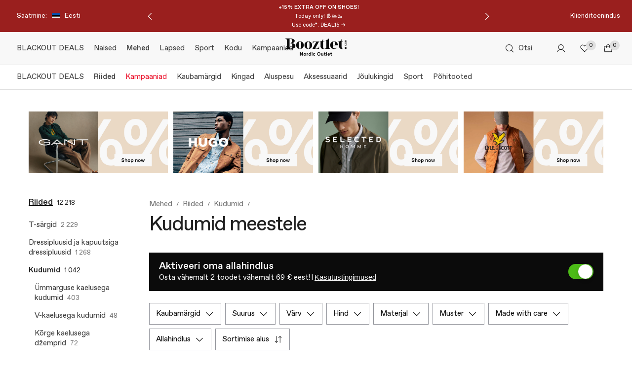

--- FILE ---
content_type: text/css
request_url: https://assets2.booztcdn.com/assets/css/webshop.global-f853e335.css
body_size: 60125
content:
.splash-text{position:relative;display:block;margin:0;padding:2px;box-sizing:border-box;font-size:12px;line-height:normal!important;text-transform:none;color:#f5f5f5;top:50%;transform:translateY(-50%);text-align:center;text-decoration:none;clear:both}.body-light,.bzt-small,.headline,.section-heading,.subheading,.subheading-light,.terms{line-height:normal;color:#000;font-style:normal;font-stretch:normal;letter-spacing:normal}.subheading{font-weight:600}.title-1{font-weight:600;line-height:24px;color:#000;letter-spacing:1px}.pp-sidebar-products .product-tabs__title,.title-2{margin-bottom:0;font-weight:600;color:#000;letter-spacing:1px}.title-4{font-weight:400}.bzt-link{color:#000;text-decoration:underline}.bzt-small{font-size:10px}body,div,form,html,iframe,object,table,tbody,td,tfoot,th,thead,tr{margin:0;padding:0;border:0;font-size:100%}p{margin:1em 0;padding:0}h1,h2,h3,h4,h5,h6{margin:0;padding:0}fieldset{margin:0;padding:0;border:0}table{border-collapse:collapse;border-spacing:0}blockquote::after,blockquote::before,q::after,q::before{content:""}blockquote,q{quotes:"" ""}hr{height:1px;margin:1em 0;border:0;color:#ccc;background:#ccc}a img{border:0}img{interpolation-mode:bicubic}address{font-style:normal}code{font-size:12px}.clear::after,.last-col::after,.lastUnit::after,.line::after,.row::after{display:block;height:0!important;font-size:xx-large;line-height:0;clear:both;visibility:hidden;overflow:hidden;content:""}.col,.unit{float:left;min-height:1px}.cl{clear:both}body.staging{background-image:url(https://assets2.booztcdn.com/assets/images/common/staging_stripe.png)}.section::after{display:block;height:0;content:".";clear:both;visibility:hidden}a.imgarea{background:url(https://assets2.booztcdn.com/assets/images/common/imgarea_bg.gif) repeat 0 0}.placeholder{background-color:#ccc}.placeholder--inline{display:inline-block}.placeholder--block,.placeholder--image{display:block}.splash--red,.splash--red>a,a.splash--red{color:#eb152e!important}body.customeraccountaction{min-width:0}.plain-layout{font-size:13px}.plain-layout__block{width:75%;margin:70px auto}.plain-layout__logo{display:block;padding-bottom:32px}.plain-layout__logo svg{width:100px;height:22px}.plain-layout__logo--booztlet svg{width:174px}.plain-layout__line{display:block;width:100px;height:2px;margin-bottom:32px;background:#e6e6e6}.plain-layout .reset-form-btn{margin:20px 0 0}.plain-layout .headline{line-height:2.5}.plain-layout .info{margin-bottom:12px}.plain-layout .subheading{margin-top:10px}.plain-layout a{color:#000;text-decoration:underline}.plain-layout input:not([type=radio]):valid+span{font-size:9px;transform:translateX(0) translateY(4px)}.plain-layout .customer-info{width:50%;padding:8px 0 0}.plain-layout .customer-info__title{display:inline-block;width:35%;text-transform:capitalize}.plain-layout .customer-info__content{display:inline-block;width:50%;font-weight:700;text-align:left}.error-msg-popup-body li.plain-layout__submit,.plain-layout__submit.btn{display:block;margin:32px 0 0 0}.pp-price{margin:24px 0 16px;font-size:24px;font-weight:600;letter-spacing:1px;white-space:nowrap}.pp-price-previous{display:block}.pp-price-previous--mobile{display:block;text-align:right}.pp-price__text-old,.pp-price__text-sale{margin-left:10px;font-size:13px;font-weight:400;letter-spacing:0}.pp-price__text--oos{color:#bbb}.pp-price__save{margin:-10px 0 16px}.pp-price__shipping-fee,.pp-price__vat{display:block;font-size:14px;font-weight:400;color:#4a4a4a}.pp-price__shipping-fee--sale,.pp-price__vat--sale{color:#eb152e}@media only screen and (max-width:767px){.pp-price__shipping-fee--activate-deal,.pp-price__vat--activate-deal{display:inline-block;margin-left:4px}}@media only screen and (max-width:767px){.pp-price__shipping-fee,.pp-price__vat{font-size:12px;line-height:1.58}}.pp-price--mobile{margin:12px 0}.pp-price--mobile-previous{display:inline}.pp-price--mobile-deal__iceland,.pp-price--mobile-deal__price-context{display:flex;align-items:flex-end;flex-flow:column}.pp-price--mobile-deal__iceland-inactive,.pp-price--mobile-deal__price-context-inactive{display:flex;align-items:flex-end;margin-bottom:20px;flex-direction:column}.pp-price--mobile-deal__iceland-prices,.pp-price--mobile-deal__price-context-prices{display:flex}.pp-price__previous-text{font-size:14px;font-weight:400;color:#4a4a4a}.pp-price--mobile .pp-price__text-old{display:block;margin-left:0}.pp-price--mobile .pp-price__text-previous{display:inline;text-align:right}.pp-price--mobile .pp-price__text{font-size:16px}.pp-price--mobile .pp-price__text-sale{display:none}.pp-price--deal{font-weight:400;line-height:1.5}.pp-price__volume-discount--mobile{display:flex;align-items:flex-end;flex-direction:column}.pp-price--mobile-deal .pp-price__deal.pp-price__text{display:block;font-size:16px;font-weight:400;line-height:1.5;letter-spacing:.5px}.pp-price--mobile-deal .pp-price__deal.pp-price__text__iceland,.pp-price--mobile-deal .pp-price__deal.pp-price__text__price-context{margin-bottom:0}.pp-price--mobile-deal .pp-price__text,.pp-price--mobile-deal .pp-price__text-old{display:inline-block;font-size:12px}.page-container{width:100%;margin-right:auto!important;margin-left:auto!important;box-sizing:border-box}@media only screen and (max-width:767px){.page-container{padding:0 8px}.page-container--gift-shop{padding:0}.listing{min-width:980px!important}}@media only screen and (min-width:768px) and (max-width:959px){.page-container{width:736px}}@media only screen and (min-width:960px) and (max-width:1023px){.page-container{width:936px}}@media only screen and (min-width:1024px) and (max-width:1279px){.page-container{width:1000px}}@media only screen and (min-width:1280px) and (max-width:1439px){.page-container{width:1164px}}@media only screen and (min-width:1440px) and (max-width:1599px){.page-container{width:1324px}}@media only screen and (min-width:1600px) and (max-width:1919px){.page-container{width:1484px}}@media only screen and (min-width:1920px){.page-container{width:1804px}}body{position:relative;background-color:#fff;font-size:12px;color:#000;min-width:980px;text-align:left}@media only screen and (min-width:768px) and (max-width:959px){body{min-width:768px}}a{color:#000}ul{list-style:none}@media only screen and (min-device-width:768px) and (max-device-width:1024px){html{height:100%}}.clearfix::after{display:block;height:0;content:".";clear:both;overflow:hidden}.mt0{margin-top:0!important}.mt10{margin-top:10px!important}.mt15{margin-top:15px!important}.mt20{margin-top:20px!important}.mt30{margin-top:30px!important}.mt40{margin-top:40px!important}.mb0{margin-bottom:0!important}.mb10{margin-bottom:10px!important}.mb15{margin-bottom:15px!important}.mb20{margin-bottom:20px!important}.mb30{margin-bottom:30px!important}.mb40{margin-bottom:40px!important}.px40{padding-right:40px!important;padding-left:40px!important}.px50{padding-right:50px!important;padding-left:50px!important}.py40{padding-top:40px!important;padding-bottom:40px!important}.py50{padding-top:50px!important;padding-bottom:50px!important}.img-fluid{height:auto;max-width:100%}.center{text-align:center}.inline-block{display:inline-block}.vertical-align-middle{vertical-align:middle}.left{text-align:left}.right{text-align:right}.fl{float:left}.fr{float:right}.clr{clear:both}.rel-wrap{position:relative}.hidden,.mod-touch .hide-from-touch-device{display:none!important}.hiddenNotImp{display:none}.invisible{visibility:hidden!important;pointer-events:none}.red-color{color:#eb152e!important}.grey-color{color:#6a6a6a}.alignedListNoStyle{margin:0;padding-left:0}.alignedListNoStyle li{list-style:none}.alignedListNoStyle label{font-weight:400}.relative{position:relative}.bold{font-weight:700!important}.font-weight-normal{font-weight:400}.inline-list{margin:0;padding:0;list-style:none}.inline-list li{display:inline-block}.table{display:table}.cell,.table-cell{display:table-cell;vertical-align:middle}.box-shadow{box-shadow:0 1px 1px 1px rgba(0,0,0,.15)}.pointer{cursor:pointer}.unselectable{-webkit-user-select:none;-moz-user-select:none;user-select:none}.no-pointer-events{pointer-events:none}.text-uppercase{text-transform:uppercase}.no-margin-right{margin-right:0}.no-margin-left{margin-left:0}.no-margin-top{margin-top:0!important}.no-margin-bottom{margin-bottom:0}.sticky-top{position:-webkit-sticky!important;position:sticky!important;top:0!important}.icon-chat{width:25px;height:22px;margin:0 8px;background-position:-83px -2663px;vertical-align:bottom}.trustpilot-link{font-size:10px;color:#505050;cursor:pointer}.t-star-holder{display:inline-block;margin:0;padding:0;vertical-align:top}.t-star.empty{background-position:-57px -1048px}.search-container .searchForm-status{position:absolute;z-index:100;display:none;width:16px;height:16px;margin-top:-8px;right:36px;top:50%;background:0 0}.search-container.processing .searchForm-status{display:block;background:url(https://assets2.booztcdn.com/assets/images/desktop/search-ajax-loader.gif) no-repeat 0 0}.search-container .searchForm-clear{position:absolute;z-index:100;display:none;margin-top:-9px;right:10px;top:50%;cursor:pointer}.search-container.filled .searchForm-clear{display:block}.search-container{position:absolute;z-index:100;display:none;width:400px;margin-top:34px;background-color:#fff;top:0;right:0;box-shadow:0 5px 20px 0 rgba(50,50,50,.4)}.search-container.highlight{box-shadow:0 0 18px #00ffea}.searchbox{width:340px;padding:10px 35px 10px 25px;border:0 none;font-size:30px;line-height:40px;outline:0;-webkit-appearance:none;-moz-appearance:none;appearance:none;float:left}.searchbox.validation{background-color:#fee;border-color:#d43128}.search-container .acsearch ul{z-index:1000!important;zoom:1}.search-container .acsearch ul li{padding:0;font-size:12px;zoom:1;white-space:nowrap}.search-container .acsearch ul li a{display:block;padding:6px}#searchtext.processing .submit-button{background-image:url(https://assets2.booztcdn.com/assets/images/desktop/ajax-loader.gif)}.search-container .search-highlight{font-weight:700}input::input-placeholder{color:#000}input::-moz-placeholder{color:#000}input::placeholder{color:#000}.content{width:980px;margin:0 auto;padding-top:0;background-color:#fff}@media only screen and (min-device-width:768px) and (max-device-width:1024px){.content{width:900px!important}}.category-navigation{width:170px;padding:0 12px 0 6px;font-size:12px;float:left}.category-navigation .divider{margin:4px 0;padding:4px 0;border-bottom:1px solid #c6c6c6;text-indent:1px}.category-navigation ul{margin:0;padding:0;list-style-type:none}.category-navigation ul li{width:100%;margin:0;float:left;zoom:1}.category-navigation ul li a{display:inline-block;margin:3px 0 0;padding:1px;color:#000;text-decoration:none}.simplemodal-container .category-navigation ul li a{text-transform:none}.category-navigation ul li a:hover{color:#717171}.category-navigation ul .selected a{padding:2px;background-color:#000;color:#fff}.category-navigation ul .highlight a{color:red}.category-navigation ul li a span{font-weight:400;color:#636363}.category-navigation ul .selected ul li a .num,.category-navigation ul li a .num,.filter-item .num,.freset .num{font-size:10px;color:#969696}.category-navigation ul .selected a span{color:#969696}.category-navigation ul .selected ul{margin:0;padding:0;border:0 none}.brandwall .category-navigation ul ul{margin-left:10px}.category-navigation ul .selected ul li a{background-color:transparent;font-weight:400;color:#000}.category-navigation ul .selected ul li a span{color:#636363}.category-navigation ul .selected ul .selected ul{padding-left:15px;font-weight:400}.category-navigation ul .selected ul .selected ul li a{font-weight:400;background:0 none}.category-navigation ul .selected ul .selected ul .selected a{font-weight:700;background:0 none}.category-navigation ul li ul li a{text-indent:10px}.campaignarea .campaign-nav{position:absolute;font-size:0;letter-spacing:0;text-align:center;transform:translateX(50%);bottom:-5px!important;right:50%!important}.campaignarea .campaign-nav .tabs{display:none}.campaignarea .campaign-nav .campaign-nav-arrow{position:relative;display:inline-block;padding:10px 20px;border:0 none;background-color:#fff;box-sizing:border-box;cursor:pointer}.campaignarea .campaign-nav .campaign-nav-arrow:hover{background-color:#eee}.campaignarea .campaign-nav .campaign-nav-arrow:hover::after{border-color:transparent transparent transparent #eee}.campaignarea .campaign-nav .campaign-nav-arrow--prev:hover::after{border-color:transparent #eee transparent transparent}.campaignarea .campaign-nav .campaign-nav-arrow::before{display:block;width:0;height:0;border-style:solid;border-width:6px 0 6px 6px;border-color:transparent transparent transparent #000;content:""}.campaignarea .campaign-nav .campaign-nav-arrow::after{display:block;width:0;height:0;margin:-12px 0 0 -1px;border-style:solid;border-width:6px 0 6px 6px;border-color:transparent transparent transparent #fff;content:""}.campaignarea .campaign-nav .campaign-nav-arrow--next{margin-left:-1px;border-left:1px solid #e6e6e6!important}.campaignarea .campaign-nav .campaign-nav-arrow--prev::before{margin-left:-1px;border-width:6px 6px 6px 0;border-color:transparent #000 transparent transparent}.campaignarea .campaign-nav .campaign-nav-arrow--prev::after{margin:-12px 0 0;border-width:6px 6px 6px 0;border-color:transparent #fff transparent transparent}.frontpage-original .row.story-carousel{overflow:hidden}#popup-container{background-color:#fff;box-shadow:0 0 30px #000}.customer-service hr{display:block;width:100%;height:1px;margin:1.5em 0;padding:0;background-color:#ccc}#flash-popup-container{width:640px;height:360px;padding:30px;background-color:#fff;box-shadow:0 0 30px #000}#simplemodal-overlay{background-color:#000}#msg-popup,#msg-popup-map{position:relative;z-index:9999;width:400px;padding:30px;border:1px solid #000;background-color:#fff;box-shadow:0 0 30px #000}#map-msg-popup-close,#msg-popup-close,.icon-listing_filter_close.modal-close{position:absolute;display:block;padding-right:15px;font-size:12px;font-weight:400;cursor:pointer;top:1px;right:0;max-width:100px}.icon-listing_filter_close.modal-close{width:15px;padding:0;top:22px;right:25px}#msg-popup .close-oos{display:inline-block;margin:1em 0 0;padding:5px 15px;border-top:1px solid #ffdb52;border-right:1px solid #e9ab00;border-bottom:1px solid #ba7b00;border-left:1px solid #e9ab00;font-size:15px;font-weight:700;line-height:normal;text-transform:uppercase;color:#000;background:#ffcb00 url(https://assets2.booztcdn.com/assets/images/desktop/button_bg.png) 0 0 repeat-x;cursor:pointer;overflow:hidden;text-align:center;text-decoration:none;border-radius:3px;box-shadow:1px 1px 1px 0 rgba(0,0,0,.2)}#msg-popup .close-oos:hover{color:#000;background:#ffcb00 url(https://assets2.booztcdn.com/assets/images/desktop/button_bg_hover.png) 0 0 repeat-x}#map-msg-popup-close span,#msg-popup-close span{position:absolute;display:block;cursor:pointer;top:-15px;right:-15px}.msg-popup-head{position:relative;margin-bottom:30px;padding:0 100px 15px 0;border-bottom:1px solid #c6c6c6;font-size:16px;font-weight:700;text-transform:uppercase;color:#000}.error-msg-popup-body{text-align:center}.error-msg-popup-body ul{width:100%;margin:0;padding:0;list-style-type:none;text-align:center}.error-msg-popup-body .optcaption{margin:10px 0}.error-msg-popup-body li{min-width:60px}.error-msg-popup-body li:last-child{margin-right:0}.error-msg-popup-body .curr{background-color:#000;color:#fff}.msg-popup-footer{display:table;width:100%}.bzt_160{padding:10px 0}.bzt_160 .category-navigation{width:auto}.bzt_160 .category-navigation ul{margin-top:0;padding-top:0}.bzt_160 .menu{margin:0;padding:0 30px 0 0;list-style-type:none}.bzt_160 .menu li{margin:6px 0}.bzt_160 .menu li a{color:#000;text-decoration:none}.bzt_160 .menu .selected a strong{padding:2px 4px;background-color:#000;color:#fff}.bzt_160 .menu .selected a span{background-color:#fff}.bzt_820{width:820px!important;min-height:220px}.bzt_600{width:497px!important;padding:0 48px;border-right:1px solid #c6c6c6;border-left:1px solid #c6c6c6;min-height:660px}.bzt_820 a{color:#000}.bzt_820 a:hover{text-decoration:underline}.bzt_820 p{padding:0;line-height:16px}.bzt_820 .grey-box{margin:2em 30px;padding:15px!important;background-color:#ddd}.bzt_820 h1{padding:22px 0 0;font-size:16px;font-weight:700;text-transform:uppercase}.bzt_820 h2{margin-bottom:-1em;font-size:14px;font-weight:700}.bzt_820 h3{margin:0;font-size:70px;color:#e2e0e0;float:left}.bzt_820 ol{margin-left:1em}.bzt_820 ol li{margin-bottom:4px}.bzt_820 ul{margin-left:1em;list-style-type:disc}.bzt_820 ul li{margin-bottom:2px}.bzt_820 ul li a{color:#000;text-decoration:none}.bzt_820 ul li a:hover{text-decoration:underline}.bzt_820 .subject a{color:#000;float:right;text-align:right;text-decoration:none}.bzt_820 .subject a:hover{text-decoration:underline}.bzt_220{width:225px!important;padding:0 0 30px}.bzt_220 h1,.bzt_220 p{padding-right:0}.bzt_220 .form-box{padding-left:30px!important}.info-csform{padding-left:30px}#popup-container .bzt_820 .scroll{width:100%;height:inherit;float:left;overflow:hidden auto}#popup-container .bzt_600{height:inherit;overflow:hidden auto}.page-error .box{width:980px;margin:100px 0;float:left}.page-error .box span{width:370px;height:220px;background:transparent url(https://assets2.booztcdn.com/assets/images/desktop/box.jpg) right no-repeat;float:left}.page-error .box div{width:460px;padding:20px 100px 0 0;font-size:11px;float:right}.page-error .box div h1{font-size:32px}.page-error .box div h2{font-size:20px;font-weight:400}.page-error .box div ul{margin:0;padding:0;list-style-type:none}.page-error .box div ul li{display:inline;margin:0 15px 0 0;padding:0;text-transform:uppercase}.page-error .box div ul li a{color:#000;text-decoration:none}.truststar{display:block;width:100%;margin:0 0 8px;padding:0;float:left}.truststar [class*=icon-truststar_]{margin:0}.truststar li{display:inline;list-style-type:none}.content::after{display:block;height:0;content:".";clear:both;visibility:hidden}#loading,.loading{position:absolute;z-index:200;padding-top:30px;background:url(https://assets2.booztcdn.com/assets/images/desktop/loading_bg.png) repeat scroll transparent;bottom:0;left:0;right:0;top:0}#loading div,.loading div{height:48px;margin-right:auto;margin-left:auto;padding-top:49px;background:url(https://assets2.booztcdn.com/assets/images/desktop/ajax-loading.gif) no-repeat scroll 50% 0 transparent;top:150px;text-align:center}.item-slider{position:relative;-webkit-user-select:none;-moz-user-select:none;user-select:none}.item-slider .slider-loading{position:absolute;z-index:40;padding-top:50px;background:url(https://assets2.booztcdn.com/assets/images/desktop/loading_bg.png) repeat scroll transparent;bottom:0;left:0;right:0;top:10px}.item-slider .slider-loading div{height:48px;margin-right:auto;margin-left:auto;padding-top:48px;background:url(https://assets2.booztcdn.com/assets/images/desktop/ajax-loading.gif) no-repeat scroll 50% 0 transparent;top:150px;text-align:center}.item-slider .item{width:98px;height:127px;margin:0 11px 0 0!important}.item-slider .item-info{margin-top:6px;font-size:12px;color:#000}.item-slider .item-info del{font-size:11px}.item-slider .scrollable{position:relative;width:auto;height:185px;margin:0 auto;overflow:hidden}.scrollable .items{position:absolute;width:20000em}.col .amount{position:absolute;z-index:2;font-size:11px;top:10px;right:80px;white-space:nowrap}.pdetail-bottom .col{position:relative}.item-slider .next,.item-slider .prev{position:absolute;display:block;margin:0;cursor:pointer;left:0;top:80px;opacity:1}.item-slider .next{left:auto;right:0}.item-slider .next:hover,.item-slider .prev:hover{opacity:.6}.item-slider .disabled{cursor:default;opacity:.3}.front-right .item-slider{overflow:hidden}.front-right .item-slider .next,.front-right .item-slider .prev{top:0;right:0}.form-box .error,.form-box .error_email{border:1px solid #cf4c3a;background:#fff3d8}.input-hidden{position:absolute;clip:rect(0,0,0,0);pointer-events:none}.fb-frame{padding:240px 0 0;float:left}.simplemodal-wrap{overflow:visible visible!important}.thankyou-page.tnopop{margin:0 auto;border:1px solid #000;box-shadow:0 0 30px #000}.thankyou-page{position:relative;width:412px;height:330px;margin:0 auto;padding:30px 50px;font-size:12px;background:#fff;text-align:center;box-shadow:0 0 30px #000}.thankyou-page .close-basket{position:absolute;top:15px;right:20px}.thankyou-page .logo-image{margin-top:20px}.thankyou-page .msg1{margin-top:34px;font-size:20px}.thankyou-page .msg2{padding:10px 0;font-size:11px;text-align:left}.thankyou-page .msg3{font-size:16px;line-height:21px}.thankyou-page .voucher-code{margin-top:0;font-weight:700}.thankyou-page .logo{padding:10px 0 30px}.thankyou-page .close{position:absolute;text-transform:uppercase;bottom:10px}.thankyou-page .close a{color:#7e7e7e}.thankyou-page .close a:hover{color:#7e7e7e;text-decoration:none}.thankyou-page .close span{display:inline-block;width:14px;height:14px;margin:0 0 0 5px;background:url(https://assets2.booztcdn.com/assets/images/desktop/close.png) no-repeat;cursor:pointer;vertical-align:text-bottom}.voucher-code{display:inline-block;padding:12px 50px;border:0 none;font-size:15px;font-weight:700;background:#d7e0e7}.fu{margin:0 0 10px}.bx-size .fu{float:left}.form-row .fu{margin-right:10px;float:left}.form-row .fu.last{margin-right:0}.align-right{text-align:right}.campaign .inner{padding:20px 20px 20px 25px}.looking-for{font-size:11px}.looking-for .title{text-transform:uppercase}.select-category,.select-maincategory{width:180px;height:25px}.select-sizeunit{width:50px}.select-sizes{width:75px}.error-msg-popup-body .looking-for li,.looking-for .btn,.looking-for .error-msg-popup-body li{font-size:10px;min-width:46px}.customStyleSelectBox{display:inline-block;padding:3px 6px;border:1px solid #c1c1c1;box-sizing:border-box;font-size:13px;line-height:18px;color:#484848;font-style:italic;background:#fff url(https://assets2.booztcdn.com/assets/images/desktop/bg-select.png) no-repeat center right;white-space:nowrap}.customStyleSelectBox.customDisabled{color:#a4a4a4;border-color:#c2c2c2;background:#fbfbfb url(https://assets2.booztcdn.com/assets/images/desktop/bg-select-disabled.png) no-repeat center right;opacity:.8}.flnavipa .customStyleSelectBox,.sorting .customStyleSelectBox{padding:1px 0 1px 6px}.bx-size .customStyleSelectBox{margin:0 10px 0 0;padding:4px 26px 4px 6px}.sorting .customStyleSelectBoxInner{width:146px!important}.shop-for{letter-spacing:.5px}.nopop{width:737px;height:537px;margin:0 auto;border:1px solid #000;background:url(https://assets2.booztcdn.com/assets/images/desktop/popup-boozt-women.jpg) no-repeat scroll 0 0 #fff;box-shadow:0 0 30px #000}#newsletter-response-container{display:none;width:980px;padding:0;background-color:#fff;min-height:570px;background-repeat:no-repeat;background-size:100% auto;box-shadow:0 0 30px #000;text-align:center}#flash-popup-container .simplemodal-close{position:absolute;z-index:9999;display:block;right:-15px;top:-15px;text-indent:9999em;text-decoration:none}.icon-signup_close{position:absolute;z-index:1;display:block;top:20px;right:20px;overflow:hidden;cursor:pointer}.short-form{position:relative;display:block;padding-bottom:80px;clear:both;text-align:center}.short-form__header{width:100%;margin:0 0 5px;padding:0;font-size:24px;font-weight:400;line-height:42px;letter-spacing:1.4px}.short-form__header strong{color:#66c9bb}.short-form__sub-header{width:100%;margin:0 0 10px;font-size:14px;font-weight:400}.content .short-form{margin:0 auto}.content .short-form .short-footer{display:none}.short-form .newsletter-signup{position:static;width:50%;padding:70px 0 0 40px;color:#222;text-align:left}.short-form .newsletter-signup h2{font-size:17px}.short-form .newsletter-content{display:flex}.short-form .newsletter-banner{width:50%;height:100%;min-height:570px}.short-form .newsletter-signup form{width:330px;margin:40px 0}.short-form .newsletter-signup h3{margin-bottom:1em;padding:0;font-size:30px;font-weight:400;text-transform:uppercase}.short-form .newsletter-signup p{margin-top:1em}.short-form .newsletter-signup .short-form__header{font-size:24px;font-weight:700;line-height:29px}.short-form .newsletter-signup .short-form__sub-header{font-size:14px}.short-form #submit-short{display:block;margin:10px auto 0;padding:12px 24px;border:0 none;background-color:#27c769;font-size:15px;text-transform:uppercase;color:#fff;letter-spacing:1px;min-width:222px;cursor:pointer}.short-form #submit-short:hover{background-color:#23b45f}.short-form .form-box small{display:block;margin-top:10px;font-size:10px;color:#888}.short-form .newsletter-wraparound{float:none}.short-form .form-box .error_email{border:0 none;background-color:#fff3d8;color:#cf4c3a}.short-form .short-gender{display:flex;margin-bottom:20px;flex-direction:row}.short-gender-divider{position:absolute;display:block;width:2px;height:100%;margin-left:-1px;background-color:#fff;left:50%}.short-gender-checkbox-wrapper{display:block;margin-top:-15px;color:#000;text-align:right}.terms-and-conditions-link{font-size:12px;font-weight:700;text-decoration:underline}.short-gender-checkbox-wrapper label:active{background-color:transparent}.short-form button{width:50%;margin-top:20px;padding:0;border:0 none;background-color:#000;font-size:15px;font-size:13px;line-height:45px;text-transform:uppercase;color:#fff;letter-spacing:1px;cursor:pointer;border-radius:0}.short-form button::-moz-focus-inner{margin-top:-2px}.short-form button:active{background-color:rgb(59.6359223301,167.8640776699,151.2985436893)}.short-form label:active{background-color:transparent}.short-legal-wrapper{width:85%}.short-legal-wrapper .icon-info_grey{display:inline-block;margin-right:3px}.short-legal-wrapper .short-legal{display:block;width:100%;font-size:10px;line-height:11px;color:#666}.short-form .newsletter-response{color:#000}.short-form .newsletter-response .duplicate,.short-form .newsletter-response .returning,.short-form .newsletter-response .subscribe{margin-top:100px}.short-form .newsletter-response .duplicate .response-header,.short-form .newsletter-response .returning .response-header,.short-form .newsletter-response .subscribe .response-header{font-size:45px;line-height:43px;text-transform:uppercase}.short-form .newsletter-response .duplicate .response-text-reminder,.short-form .newsletter-response .returning .response-text-reminder,.short-form .newsletter-response .subscribe .response-text-reminder{margin:8px 0 0;font-size:17px;color:#333}.short-form .newsletter-response .duplicate .response-text,.short-form .newsletter-response .returning .response-text,.short-form .newsletter-response .subscribe .response-text{font-size:17px;color:#333}.short-form .newsletter-response .duplicate .icon-heart_darkgrey,.short-form .newsletter-response .returning .icon-heart_darkgrey,.short-form .newsletter-response .subscribe .icon-heart_darkgrey{display:inline-block;margin-left:6px}.short-form .newsletter-response .short-voucher{display:block;width:330px;margin:40px 0;padding:7px 0;background-color:#ccc;font-size:21px;line-height:30px;text-transform:uppercase;color:#000;letter-spacing:1px;text-align:center}.short-return .newsletter-response{width:50%}.short-duplicate .newsletter-response,.short-return .newsletter-response,.short-subscribed .newsletter-response{margin-left:40px;font-size:14px;float:left;text-align:left}.short-footer{position:absolute;display:table;width:100%;height:81px;background-color:#fff;color:#000;bottom:0;left:0;text-align:center}.short-footer strong{font-size:12px;text-transform:uppercase}.short-footer strong em{display:inline-block;margin-right:3px;font-size:16px;color:#fe594b;vertical-align:top}.short-footer small{display:block;font-size:10px}.official-voucher-page-main h1{margin-bottom:10px;font-size:45px;line-height:48px;text-transform:uppercase;color:#000}.official-voucher-page-main h2{margin-bottom:30px;font-size:17px;line-height:1}.official-voucher-page-value{display:block;margin-bottom:90px;font-size:20px;text-transform:uppercase;color:#ce1228}.official-voucher-page-code{border:1px solid #ccc;background-color:#fff!important;color:#000;left:52%!important;top:305px!important;letter-spacing:1px}.official-voucher-page-links{position:absolute;bottom:50px}.official-voucher-page-links-text{margin-bottom:5px;font-size:14px}.official-voucher-page-links ul{margin:6px 0 0 -4px;padding:0;list-style-type:none}.official-voucher-page-links li{display:inline-block;margin:0 4px}.official-voucher-page-links li a{display:block;padding:10px 12px;background-color:#333;font-size:14px;text-transform:uppercase;color:#fff;text-align:center;min-width:70px;text-decoration:none}.subscription .content{position:relative;color:#222}.subscription .unsubscribe-bg{position:absolute}.subscription .unsubscribe-text{position:relative;font-size:18px;text-transform:uppercase;float:left;text-align:center}.subscription .unsubscribe-text strong{display:block;font-size:30px}.subscription .unsubscribe-text ul{margin:20px 0 0;padding:0;list-style-type:none}.subscription .unsubscribe-text ul li strong{font-size:16px;text-transform:uppercase}.subscription .unsubscribe-text ul li strong img{margin:0 5px 1px 0}.subscription .unsubscribe-text ul li{display:block;margin-bottom:8px;font-size:11px;text-transform:none}.subscription .unsubscribe-radios{margin:18px 0;font-size:12px;float:left}.unsubscribe-button{display:block;width:170px;margin:0 auto;padding:10px 30px;border:0 none;background-color:#909090;font-size:17px;text-transform:uppercase;color:#fff;background-image:linear-gradient(to bottom,#909090 0,#000 100%);border-radius:4px;text-align:center;clear:both;cursor:pointer}.unsubscribe-button:hover{background-color:#aaa;background-image:linear-gradient(to bottom,#aaa 0,#5b5b5b 100%)}#unsubscribe-container{position:relative;display:table;width:980px;height:535px;margin-bottom:40px;background-repeat:no-repeat;float:left;border-radius:8px}#unsubscribe-container .vert-inner{display:table-cell;min-height:32px;vertical-align:middle}#unsubscribe-container .vert-inner .error-message{width:340px;margin:0 auto;padding:30px!important;background-color:#f5c5bf;text-align:center}#unsubscribe-response{display:none;margin:0 auto;clear:both}#unsubscribe-response .error-message,#unsubscribe-response .success-message{margin-bottom:0;border:0 none;text-align:center}#unsubscribe-response .success-message{background-color:transparent}#unsubscribe-container .processing{display:block;width:100%;height:534px;background:url(https://assets2.booztcdn.com/assets/images/desktop/search-ajax-loader.gif) no-repeat 50% 30%;float:right}.sticky{position:fixed;top:0}.wrapper{position:relative;display:block;margin-top:32px}#campaign_popup_container{display:none}.campaignarea .panel:first-of-type{position:relative}.campaignarea .panel.pos-absolute{position:absolute}#ticker{position:relative;display:block;margin:0 auto;text-indent:-160px;opacity:0}.top-banner .pre-sale{display:none}.eurobonus{height:auto!important}.eurobonus .short-header{display:block!important}.eurobonus .short-form{padding-top:0}.eurobonus .short-form .eurobonus-div{display:block;width:100%;margin:0;padding-top:40px;text-transform:uppercase}.eurobonus .short-footer div strong em{display:none!important}.eurobonus .short-form .eurobonus-div>div{width:100%;margin-right:0}.eurobonus .short-form .eurobonus-div .eurobonus-text{margin-bottom:180px}.eurobonus .short-form .eurobonus-div .eurobonus-text p{margin:0;text-transform:uppercase}.eurobonus .short-form .eurobonus-div .eurobonus-text p span{font-size:24px}.eurobonus .short-form .eurobonus-div .eurobonus-text p strong{font-size:37px;font-weight:400}.eurobonus .short-form .eurobonus-div .eurobonus-text small{font-size:16px;text-transform:none}.eurobonus .short-form .eurobonus-div .eurobonus-gender-links{width:100%;margin-bottom:10px;text-align:center}.eurobonus .short-form .eurobonus-div .eurobonus-gender-links a{display:inline-block;margin:0 10px;padding:4px 8px;background-color:#fff;font-size:13px;color:#000;min-width:160px;text-decoration:none}.eurobonus .short-form .eurobonus-div .learn-more{font-size:10px;text-transform:uppercase;color:#000;text-decoration:none}.eurobonus .short-form .eurobonus-div .learn-more-expand{display:none;width:50%;margin:10px auto 0;font-size:10px;text-transform:none;text-align:left}.eurobonus .short-form .eurobonus-div .enticement{width:100%;margin-right:0;padding-top:0;font-size:24px}.eurobonus .short-form .eurobonus-div .enticement strong{color:#dd8e2e}.eurobonus .short-form #submit-short{display:inline-block;margin:0 auto;padding:4px 8px;border:0 none;font-size:13px;background:#231c80;border-radius:0;min-width:160px;box-shadow:none}.eurobonus .short-footer small{font-style:italic}.eurobonus .short-form .radio-short{margin-top:10px;float:right;clear:none}.special-popup-content{display:none}#special-popup-container .special-popup-content{display:block;width:100%;float:left}#special-popup-container .close{position:absolute;z-index:10;display:block;right:28px;top:28px;text-indent:999em;text-decoration:none;cursor:pointer;overflow:hidden}.optOutResponse{width:500px;margin:0 auto;padding:30px 0 22px;border:1px solid #000;text-align:center}.min-threshold.discount-warning{padding:15px}.discount-warning ul{margin:8px 0 7px;padding-left:8px}.discount-warning ul li{margin:1px 5px 1px 13px;font-size:12px}.p-left0{padding-left:0}.footer-dialog{position:fixed;z-index:3;width:100%;padding:0;text-align:left;background:#fff url(https://assets2.booztcdn.com/assets/images/desktop/app_promo_footer_bg.jpg) no-repeat left top;text-shadow:none;bottom:0;left:0}.footer-dialog>div{padding:5px 0}.footer-dialog .close{display:inline-block;width:36px;height:36px;line-height:36px;text-align:center;vertical-align:middle}.footer-dialog a{color:#000;text-decoration:none}.footer-dialog p{display:inline-block;width:150px;margin:0;vertical-align:middle}.footer-dialog .store-link{position:absolute;margin-top:-8px;line-height:18px;text-transform:uppercase;right:20px;top:50%}.footer{width:100%;background-color:#f5f5f5;clear:both}.footer .page-container{padding:75px 0 60px}.footer__inner{width:890px;margin:0 auto;padding:75px 0 60px}.footer__subscription{margin-top:-30px}.footer__subscription__thanks{display:block;font-size:23px;text-transform:uppercase;text-align:center}.footer__subscription__value{display:block;font-size:18px;text-align:center}.sub-footer{display:table;width:100%;padding:50px 0;background-color:#000;color:#fff}.sub-footer__copyright,.sub-footer__inner{width:890px;margin:0 auto}.page-container .sub-footer__copyright{width:100%!important}.sub-footer__copyright{width:100%;margin-top:50px;font-size:8px;text-transform:uppercase;text-align:center;clear:both;float:left}.add-favourites-heart{position:relative}.add-favourites-heart__icon{position:absolute;top:10px;right:8px}.short-form.alt-for-damerne{background-image:none;background:#fff url(https://assets2.booztcdn.com/assets/images/desktop/altfordamerne/background.jpg) left top no-repeat;background-size:contain}.short-form.alt-for-damerne h1{margin-bottom:5px;font-size:38px;line-height:32px}.short-form.alt-for-damerne .short-legal{display:block;width:400px;height:auto;line-height:14px;color:#999}.short-form.alt-for-damerne .duplicate,.short-form.alt-for-damerne .returning,.short-form.alt-for-damerne .subscribe{margin-top:0}.short-form.alt-for-damerne .newsletter-response,.short-form.alt-for-damerne .newsletter-signup{width:400px;margin:0;padding:100px 0 0 40px;text-align:left}@media only screen and (min-device-width:768px) and (max-device-width:1024px){.entrypage-original,.entrypage-original .main,.frontpage-original,.frontpage-original .main{width:890px!important;margin:0 auto}}.content,.entrypage-original,.entrypage-original .main,.frontpage-original,.frontpage-original .main,.main{width:840px!important}@media only screen and (min-width:1280px){.content,.entrypage-original,.entrypage-original .main,.frontpage-original,.frontpage-original .main,.main{width:986px!important}}@media only screen and (min-width:1147px){.content,.entrypage-original,.entrypage-original .main,.frontpage-original,.frontpage-original .main,.main{width:960px!important}}@media only screen and (min-width:768px) and (max-width:959px){.content,.entrypage-original,.entrypage-original .main,.frontpage-original,.frontpage-original .main,.main{width:100%!important}.entrypage-original .row{width:80%;margin-right:auto!important;margin-left:auto!important}}.main-container{width:100%;margin-right:auto!important;margin-left:auto!important;box-sizing:border-box}@media only screen and (max-width:960px){.main-container{padding-right:24px;padding-left:24px;max-width:100%}}@media only screen and (min-width:960px){.main-container{max-width:960px}}@media only screen and (min-width:1140px){.main-container{max-width:1140px}}.text-color-gray{color:#777}.text-color-white{color:#fff}.bg-green{background-color:#9eceb4}.bg-blue{background-color:#d6e8f7}.bg-orange{background-color:#f6cca8}.bg-pink{background-color:#e8c7e3}.w-100{width:100%}.w-75{width:75%}.w-50{width:50%}.w-25{width:25%}.h1,h1{font-size:21px;font-weight:400;letter-spacing:1.4px}.h2{margin-bottom:10px;font-size:16px;font-weight:400}.h3,h3{font-size:14px}.h4,h4{font-size:14px}.h5,h5{font-size:14px}.h6,h6{font-size:14px}.lead{font-size:12px}.display-4{font-size:24px}.small{font-size:11px}.submenu{display:flex;width:100%;margin:0;padding:50px 0;box-sizing:border-box;text-align:left}.submenu__column{position:relative;display:inline-block;height:auto;margin-right:unset;padding:0 24px;box-sizing:border-box;vertical-align:top;border-width:0;float:none;text-align:left}.submenu__column:first-child{padding-left:0}.submenu__column::after{position:absolute;display:block;width:1px;height:100%;background-color:#e6e6e6;content:"";top:0;right:0}.submenu__column:last-child::after{display:none}.submenu__column--1of4{width:25%}.submenu__column--2of4{width:50%}.submenu__column-title{display:block;margin:0 0 18px!important;font-size:13px;font-weight:700;white-space:nowrap}.submenu__column-items{display:inline-block;margin:0;padding:0;border:0 none;vertical-align:top;min-width:49%;overflow:visible}.submenu__column-item{display:block;margin:0 0 16px!important;font-size:12px;text-align:left;min-height:0}.submenu__column-item-link{display:block;font-size:13px;color:#000;text-overflow:ellipsis;overflow:visible;white-space:nowrap;text-decoration:none}.submenu__column-item-link--red{color:red}.submenu__column-item-link-count{display:inline-block;margin-left:3px;font-size:11px;font-weight:400;color:#999}.submenu__column-items{padding-right:16px;min-width:152px;max-width:200px}.submenu__column-item{margin:0!important}.submenu__column-item--active .submenu__column-item-link{border-bottom:1px solid #000;font-weight:600}.submenu__column--1of4{width:auto}.submenu__column--2of4{width:auto}.submenu__column-item-link{display:inline;font-size:12px;line-height:27px;color:#4a4a4a;letter-spacing:1px;white-space:normal}.submenu__column-item-link:hover{border-bottom:1px solid #000}@media only screen and (min-width:960px){.submenu__column-item-link{font-size:13px}}@media only screen and (min-width:1140px){.submenu__column-item-link{font-size:14px}}.submenu__column-title{margin:0 0 32px!important;font-size:13px;letter-spacing:1px}.submenu--mod1{padding:50px 0 48px}.submenu--mod1 .submenu__column-item{padding:0 0 12px}.submenu--mod1 .submenu__column-item--active .submenu__column-item-link{font-weight:400;color:#000}.submenu--mod1 .submenu__column-title{margin:0 0 24px!important;font-weight:400;letter-spacing:.5px}.submenu--mod1 .submenu__column-item-link{font-size:13px;line-height:1.5;color:#4a4a4a;letter-spacing:.5px}.navigation .over .header-header_menu_arrow_open,.navigation .path-length-1:hover .header-header_menu_arrow_open{display:block}.active .navigation__menu-underline,.hide-active-state .over.active .navigation__menu-underline,.over .navigation__menu-underline{display:block}.navigation .header-header_menu_arrow_open{position:absolute;z-index:50;display:none;margin-top:-4px;top:50%;right:-10px}.services{height:20px;margin:0;padding:0;left:10px;top:0}.search-container .navigation-search{position:absolute;margin:0;top:-34px;right:30px}.category-navigation li .underline-text a,.category-navigation li .underline-text-cat a,.navigation li .underline-text a,.navigation li .underline-text-nav a{text-decoration:underline!important}.category-navigation li .italic-text a,.category-navigation li .italic-text-cat a,.navigation li .italic-text a,.navigation li .italic-text-nav a{font-style:italic!important}.category-navigation li .bold-text a,.category-navigation li .bold-text-cat a,.navigation li .bold-text a,.navigation li .bold-text-nav a{font-weight:700!important}.category-navigation li .color-red a,.category-navigation li .color-red-cat a,.navigation li .color-red a,.navigation li .color-red-nav a{color:red!important}.category-navigation li .color-grey a,.category-navigation li .color-grey-cat a,.navigation li .color-grey a,.navigation li .color-grey-nav a{color:#969696!important}.category-navigation li .uppercase-text a,.navigation li .uppercase-text a{text-transform:uppercase!important}.top-banner-wrapper{display:block;width:100%;height:118px;margin:0;border:1px solid #e6e6e6;border-bottom:0 none;overflow:hidden;clear:both;background:none #f2f2f2}.top-banner-wrapper .container{width:980px;margin:0 auto}.top-banner-wrapper .newsletter-wraparound{width:100%;text-align:center}.top-banner-wrapper .newsletter-wraparound .newsletter-response,.top-banner-wrapper .newsletter-wraparound .newsletter-signup{display:block;width:auto;margin-left:50px;text-align:left;float:none;overflow:hidden}.top-banner-wrapper li{position:relative;height:70px;margin:0 30px;font-size:13px}.top-banner-wrapper li .top-banner-subtext{margin:3px 0 0;font-size:11px}.top-banner-wrapper li:first-child{margin-left:0}.top-banner-wrapper li:last-child{margin-right:0;border:0}.top-banner-wrapper li>span{height:inherit}.top-banner-wrapper .top-banner-icon{display:inline-block;margin-right:10px;vertical-align:middle}.top-banner-wrapper li>.top-banner-icon-absolute{padding-left:40px;line-height:13px}.top-banner-wrapper li>span .top-banner-icon-absolute small{line-height:12px}.top-banner-wrapper .top-banner-icon-absolute .top-banner-icon{position:absolute;top:35%;left:0}.top-banner-wrapper .icon-header_banner_trustpilot{margin-top:-3px}.top-banner-wrapper .plane-bg{padding:0 10px 0 40px;background-position:left center;background-repeat:no-repeat}.top-banner-wrapper .sign-up{color:#000;text-decoration:none}.top-banner-wrapper small{font-size:11px;font-weight:400;color:#888}.top-banner-wrapper a{display:inline-block}.top-banner-wrapper .highlight{display:inline-block;margin-right:10px;padding:7px 10px;background-color:#fff57b;font-size:24px;letter-spacing:-1px;text-align:center;vertical-align:middle}.top-banner-wrapper .newsletter-response .highlight{font-size:100%;letter-spacing:2px}.todays-deals{position:relative;display:block;text-transform:uppercase;text-align:left;bottom:0}.todays-deals a{color:#000;text-decoration:none}.todays-deals-block{margin-bottom:20px}.todays-deals-voucher{margin-top:20px;padding-top:20px;border-top:1px solid #b2b2b2}.todays-deals-block,.todays-deals-voucher .newsletter-signup{padding-left:65px}.todays-deals-voucher .newsletter-signup{position:relative;cursor:pointer}.todays-deals-block img,.todays-deals-voucher .newsletter-signup img{position:absolute;top:0;left:0}.todays-deals-block .single-panel{width:210px;margin-left:-65px!important;overflow:hidden}.todays-deals-block .single-panel img{position:static;width:100%;height:auto;top:auto;left:auto}.todays-deals-block strong,.todays-deals-voucher .newsletter-signup strong{display:block;font-size:18px;line-height:22px}.todays-deals-voucher .newsletter-response{font-size:14px;font-weight:700;text-align:center}.todays-deals-voucher .newsletter-response em{display:block;margin-top:5px;padding:8px 0;background-color:#fbf199;font-weight:400}body.gift-shop{min-width:unset}.text{position:relative;display:inline-block;width:100%;padding-bottom:8px;box-sizing:border-box;vertical-align:middle}.text span.text__error{position:static;display:flex;align-items:center;padding:0 0 12px;gap:8px;white-space:normal}.text__typography-container{width:100%}.text__icon.icon{position:absolute;width:20px;height:20px;transform:translateY(-50%);top:50%;left:24px}.text__typography-container .text__icon.icon+input{padding-left:56px}.text--grid-item{padding-bottom:0}.text--width30{width:30%}.text--width50{width:50%}.text--width70{width:70%}.text--error span{color:#eb152e!important}.text--error input{border-color:#e6142c!important}.text--warning span{color:#ffa100!important}.text--warning input{background-image:url(https://www.booztlet.com/svg/shared/icons/warning.svg);background-position:center right 10px;background-repeat:no-repeat}.text span{position:absolute;font-size:inherit;color:inherit;top:0;left:12px;right:12px;transform:translateX(0) translateY(12px);transition:all .2s;pointer-events:none;white-space:nowrap;overflow:hidden;text-overflow:ellipsis}.text .typography--small{transform:translate(0,4px)}.text input{width:100%;height:44px;margin:0;padding:17px 12px 5px;border:solid 1px #e6e6e6;box-sizing:border-box;font-size:16px;font-weight:inherit;color:inherit;font-family:inherit;-webkit-appearance:none;-moz-appearance:none;appearance:none;border-radius:0}.text input:focus,.text input:hover{border:solid 1px #999}.text input:-moz-read-only{border:solid 1px #e6e6e6;background-color:#f5f5f5;color:#bbb}.text input:disabled,.text input:read-only{border:solid 1px #e6e6e6;background-color:#f5f5f5;color:#bbb}.text input:-moz-read-only:hover{border:solid 1px #e6e6e6}.text input:disabled:hover,.text input:read-only:hover{border:solid 1px #e6e6e6}.text input:disabled+span{color:#bbb}.text--theme-secondary{padding-bottom:0}.text--theme-secondary input{height:44px;border:none;border-bottom:2px solid #e0e0e0;background-color:#fff;font-size:14px;color:#212121;outline:0}.text--theme-secondary input::-moz-placeholder{color:#757575}.text--theme-secondary input::placeholder{color:#757575}.text--theme-secondary input::-webkit-search-cancel-button{-webkit-appearance:none;appearance:none}.text--theme-secondary input:active,.text--theme-secondary input:focus,.text--theme-secondary input:hover{border:none}.text--theme-secondary input:hover{border-bottom:2px solid #e0e0e0}.text--theme-secondary input:active,.text--theme-secondary input:focus{border-bottom:2px solid #212121}.text--theme-secondary input:active::-moz-placeholder,.text--theme-secondary input:focus::-moz-placeholder{color:#e0e0e0}.text--theme-secondary input:active::placeholder,.text--theme-secondary input:focus::placeholder{color:#e0e0e0}.text--theme-secondary .icon{width:24px;height:24px;left:0}.text--theme-secondary .text__icon.icon+input{padding:0;padding-left:32px}.text--theme-srp{border-bottom:2px solid #212121}.text--theme-srp input{border:none}@media only screen and (min-width:768px){.text input{padding:19px 12px 6px;font-size:inherit}}.slide-panel__panel{position:fixed;width:100%;height:100%;box-sizing:border-box;top:0;max-height:100%;overflow-y:auto;background:#fff;max-width:411px;z-index:1000001}.slide-panel__panel *{box-sizing:inherit}.slide-panel__panel--left{transform:translateX(-100vw);left:0}.slide-panel__panel--right{transform:translateX(100vw);right:0}.slide-panel__panel--top{transform:translateY(-100vh)}.slide-panel__panel--bottom{transform:translateY(100vh)}.slide-panel__panel--visible{transform:translate(0,0);opacity:1}.slide-panel__header+.slide-panel__content{height:calc(100% - 56px)}.slide-panel__content{height:100%;text-align:left}.slide-panel__overlay{position:fixed;z-index:1000000;display:none;width:100%;height:100%;background-color:rgba(0,0,0,.5);top:0;left:0;right:0;bottom:0}.slide-panel__panel--visible+.slide-panel__overlay{display:block}.slide-panel--transition .slide-panel__panel{transition:transform .3s ease}.react-grid-item-container{font-family:"Times New Roman",times,serif}.magazine-body #product_tabs_follow{display:none}.cms-container--mobile .magazine-header__container{min-height:88px}.cms-container--app .magazine-header__container{min-height:32px}.react-grid-item--socialMediaButtons .react-grid-item-container{width:120px}.color-19{background-image:url(https://assets2.booztcdn.com/assets/images/desktop/sprites/sprite_color.png);background-position:0 0;width:25px;height:25px}.color-20{background-image:url(https://assets2.booztcdn.com/assets/images/desktop/sprites/sprite_color.png);background-position:-31px 0;width:25px;height:25px}.color-23{background-image:url(https://assets2.booztcdn.com/assets/images/desktop/sprites/sprite_color.png);background-position:0 -31px;width:25px;height:25px}@media (-webkit-min-device-pixel-ratio:2),(min-resolution:192dpi){.color-19{background-image:url(https://assets2.booztcdn.com/assets/images/desktop/sprites/sprite_color-2x.png);background-size:56px 56px}.color-20{background-image:url(https://assets2.booztcdn.com/assets/images/desktop/sprites/sprite_color-2x.png);background-size:56px 56px}.color-23{background-image:url(https://assets2.booztcdn.com/assets/images/desktop/sprites/sprite_color-2x.png);background-size:56px 56px}}.header-header_cart{background-image:url(https://assets2.booztcdn.com/assets/images/desktop/sprites/sprite_header.png);background-position:0 0;width:20px;height:22px}.header-header_favourite{background-image:url(https://assets2.booztcdn.com/assets/images/desktop/sprites/sprite_header.png);background-position:-26px 0;width:22px;height:20px}.header-header_menu_arrow_close{background-image:url(https://assets2.booztcdn.com/assets/images/desktop/sprites/sprite_header.png);background-position:-54px 0;width:6px;height:4px}.header-header_menu_arrow_open{background-image:url(https://assets2.booztcdn.com/assets/images/desktop/sprites/sprite_header.png);background-position:-54px -10px;width:6px;height:4px}.header-header_profile{background-image:url(https://assets2.booztcdn.com/assets/images/desktop/sprites/sprite_header.png);background-position:0 -28px;width:19px;height:19px}.header-header_search{background-image:url(https://assets2.booztcdn.com/assets/images/desktop/sprites/sprite_header.png);background-position:-25px -28px;width:18px;height:18px}@media (-webkit-min-device-pixel-ratio:2),(min-resolution:192dpi){.header-header_cart{background-image:url(https://assets2.booztcdn.com/assets/images/desktop/sprites/sprite_header-2x.png);background-size:60px 47px}.header-header_favourite{background-image:url(https://assets2.booztcdn.com/assets/images/desktop/sprites/sprite_header-2x.png);background-size:60px 47px}.header-header_menu_arrow_close{background-image:url(https://assets2.booztcdn.com/assets/images/desktop/sprites/sprite_header-2x.png);background-size:60px 47px}.header-header_menu_arrow_open{background-image:url(https://assets2.booztcdn.com/assets/images/desktop/sprites/sprite_header-2x.png);background-size:60px 47px}.header-header_profile{background-image:url(https://assets2.booztcdn.com/assets/images/desktop/sprites/sprite_header-2x.png);background-size:60px 47px}.header-header_search{background-image:url(https://assets2.booztcdn.com/assets/images/desktop/sprites/sprite_header-2x.png);background-size:60px 47px}}.icon-accordion_collapse{background-image:url(https://assets2.booztcdn.com/assets/images/desktop/sprites/sprite_icon.png);background-position:-510px -180px;width:11px;height:11px}.icon-accordion_expand{background-image:url(https://assets2.booztcdn.com/assets/images/desktop/sprites/sprite_icon.png);background-position:-510px -197px;width:11px;height:11px}.icon-accordion_popout{background-image:url(https://assets2.booztcdn.com/assets/images/desktop/sprites/sprite_icon.png);background-position:-510px -247px;width:12px;height:9px}.icon-active_filter_remove,.personal-category-review__comment__close{background-image:url(https://assets2.booztcdn.com/assets/images/desktop/sprites/sprite_icon.png);background-position:-510px -362px;width:8px;height:8px}.icon-active_filter_remove_white{background-image:url(https://assets2.booztcdn.com/assets/images/desktop/sprites/sprite_icon.png);background-position:-510px -376px;width:8px;height:8px}.icon-arrow-left{background-image:url(https://assets2.booztcdn.com/assets/images/desktop/sprites/sprite_icon.png);background-position:-33px -403px;width:26px;height:26px}.icon-arrow-right{background-image:url(https://assets2.booztcdn.com/assets/images/desktop/sprites/sprite_icon.png);background-position:-65px -403px;width:26px;height:26px}.icon-big_close{background-image:url(https://assets2.booztcdn.com/assets/images/desktop/sprites/sprite_icon.png);background-position:-480px -436px;width:19px;height:19px}.icon-boozt_icon{background-image:url(https://assets2.booztcdn.com/assets/images/desktop/sprites/sprite_icon.png);background-position:-190px -70px;width:42px;height:42px}.icon-brandaz_remove_favorite{background-image:url(https://assets2.booztcdn.com/assets/images/desktop/sprites/sprite_icon.png);background-position:-510px -262px;width:10px;height:10px}.icon-breadcrumb_back{background-image:url(https://assets2.booztcdn.com/assets/images/desktop/sprites/sprite_icon.png);background-position:-437px -137px;width:11px;height:20px}.icon-checkbox{background-image:url(https://assets2.booztcdn.com/assets/images/desktop/sprites/sprite_icon.png);background-position:-510px -278px;width:10px;height:10px}.icon-checkout_error{background-image:url(https://assets2.booztcdn.com/assets/images/desktop/sprites/sprite_icon.png);background-position:-348px -245px;width:36px;height:34px}.icon-christmas_ribbon{background-image:url(https://assets2.booztcdn.com/assets/images/desktop/sprites/sprite_icon.png);background-position:-190px -157px;width:37px;height:10px}.icon-close{background-image:url(https://assets2.booztcdn.com/assets/images/desktop/sprites/sprite_icon.png);background-position:-454px -59px;width:20px;height:18px}.icon-cs_select_arrow{background-image:url(https://assets2.booztcdn.com/assets/images/desktop/sprites/sprite_icon.png);background-position:-510px -390px;width:10px;height:6px}.icon-filter_arrow_close{background-image:url(https://assets2.booztcdn.com/assets/images/desktop/sprites/sprite_icon.png);background-position:-510px -402px;width:10px;height:6px}.icon-filter_arrow_open{background-image:url(https://assets2.booztcdn.com/assets/images/desktop/sprites/sprite_icon.png);background-position:-510px -414px;width:10px;height:6px}.icon-filter_check{background-image:url(https://assets2.booztcdn.com/assets/images/desktop/sprites/sprite_icon.png);background-position:-199px -346px;width:16px;height:12px}.icon-footer_about{background-image:url(https://assets2.booztcdn.com/assets/images/desktop/sprites/sprite_icon.png);background-position:-32px -465px;width:15px;height:16px}.icon-footer_circle_fb{background-image:url(https://assets2.booztcdn.com/assets/images/desktop/sprites/sprite_icon.png);background-position:-97px -403px;width:26px;height:26px}.icon-footer_circle_google{background-image:url(https://assets2.booztcdn.com/assets/images/desktop/sprites/sprite_icon.png);background-position:-129px -403px;width:26px;height:26px}.icon-footer_circle_instagram{background-image:url(https://assets2.booztcdn.com/assets/images/desktop/sprites/sprite_icon.png);background-position:-161px -403px;width:26px;height:26px}.icon-footer_circle_youtube{background-image:url(https://assets2.booztcdn.com/assets/images/desktop/sprites/sprite_icon.png);background-position:-193px -403px;width:26px;height:26px}.icon-footer_delivery{background-image:url(https://assets2.booztcdn.com/assets/images/desktop/sprites/sprite_icon.png);background-position:-480px -385px;width:21px;height:19px}.icon-footer_devices{background-image:url(https://assets2.booztcdn.com/assets/images/desktop/sprites/sprite_icon.png);background-position:0 0;width:109px;height:38px}.icon-footer_emaerket{background-image:url(https://assets2.booztcdn.com/assets/images/desktop/sprites/sprite_icon.png);background-position:-190px -26px;width:50px;height:38px}.icon-footer_investor{background-image:url(https://assets2.booztcdn.com/assets/images/desktop/sprites/sprite_icon.png);background-position:-454px -250px;width:19px;height:16px}.icon-footer_mc_secure{background-image:url(https://assets2.booztcdn.com/assets/images/desktop/sprites/sprite_icon.png);background-position:-132px -217px;width:63px;height:22px}.icon-footer_payment_amax{background-image:url(https://assets2.booztcdn.com/assets/images/desktop/sprites/sprite_icon.png);background-position:-286px -30px;width:45px;height:28px}.icon-footer_payment_bleue{background-image:url(https://assets2.booztcdn.com/assets/images/desktop/sprites/sprite_icon.png);background-position:-286px -64px;width:45px;height:28px}.icon-footer_payment_collector{background-image:url(https://assets2.booztcdn.com/assets/images/desktop/sprites/sprite_icon.png);background-position:-286px -98px;width:45px;height:28px}.icon-footer_payment_dankort{background-image:url(https://assets2.booztcdn.com/assets/images/desktop/sprites/sprite_icon.png);background-position:-286px -132px;width:45px;height:28px}.icon-footer_payment_danskebank{background-image:url(https://assets2.booztcdn.com/assets/images/desktop/sprites/sprite_icon.png);background-position:-286px -166px;width:45px;height:28px}.icon-footer_payment_diners{background-image:url(https://assets2.booztcdn.com/assets/images/desktop/sprites/sprite_icon.png);background-position:-286px -200px;width:45px;height:28px}.icon-footer_payment_electron{background-image:url(https://assets2.booztcdn.com/assets/images/desktop/sprites/sprite_icon.png);background-position:0 -261px;width:45px;height:28px}.icon-footer_payment_handelsbanken{background-image:url(https://assets2.booztcdn.com/assets/images/desktop/sprites/sprite_icon.png);background-position:-51px -261px;width:45px;height:28px}.icon-footer_payment_ideal{background-image:url(https://assets2.booztcdn.com/assets/images/desktop/sprites/sprite_icon.png);background-position:-102px -261px;width:45px;height:28px}.icon-footer_payment_klarna{background-image:url(https://assets2.booztcdn.com/assets/images/desktop/sprites/sprite_icon.png);background-position:-153px -261px;width:45px;height:28px}.icon-footer_payment_laser{background-image:url(https://assets2.booztcdn.com/assets/images/desktop/sprites/sprite_icon.png);background-position:-204px -261px;width:45px;height:28px}.icon-footer_payment_maestro{background-image:url(https://assets2.booztcdn.com/assets/images/desktop/sprites/sprite_icon.png);background-position:-255px -261px;width:45px;height:28px}.icon-footer_payment_mc{background-image:url(https://assets2.booztcdn.com/assets/images/desktop/sprites/sprite_icon.png);background-position:0 -295px;width:45px;height:28px}.icon-footer_payment_mobilepay{background-image:url(https://assets2.booztcdn.com/assets/images/desktop/sprites/sprite_icon.png);background-position:-51px -295px;width:45px;height:28px}.icon-footer_payment_nordea{background-image:url(https://assets2.booztcdn.com/assets/images/desktop/sprites/sprite_icon.png);background-position:-102px -295px;width:45px;height:28px}.icon-footer_payment_paypal{background-image:url(https://assets2.booztcdn.com/assets/images/desktop/sprites/sprite_icon.png);background-position:-153px -295px;width:45px;height:28px}.icon-footer_payment_pohjola{background-image:url(https://assets2.booztcdn.com/assets/images/desktop/sprites/sprite_icon.png);background-position:-204px -295px;width:45px;height:28px}.icon-footer_payment_przelewy{background-image:url(https://assets2.booztcdn.com/assets/images/desktop/sprites/sprite_icon.png);background-position:-255px -295px;width:45px;height:28px}.icon-footer_payment_seb{background-image:url(https://assets2.booztcdn.com/assets/images/desktop/sprites/sprite_icon.png);background-position:-348px 0;width:45px;height:28px}.icon-footer_payment_sofort{background-image:url(https://assets2.booztcdn.com/assets/images/desktop/sprites/sprite_icon.png);background-position:-348px -34px;width:45px;height:28px}.icon-footer_payment_sparbanken{background-image:url(https://assets2.booztcdn.com/assets/images/desktop/sprites/sprite_icon.png);background-position:-348px -68px;width:45px;height:28px}.icon-footer_payment_swish{background-image:url(https://assets2.booztcdn.com/assets/images/desktop/sprites/sprite_icon.png);background-position:-348px -102px;width:45px;height:28px}.icon-footer_payment_trustly{background-image:url(https://assets2.booztcdn.com/assets/images/desktop/sprites/sprite_icon.png);background-position:-348px -136px;width:45px;height:28px}.icon-footer_payment_visa{background-image:url(https://assets2.booztcdn.com/assets/images/desktop/sprites/sprite_icon.png);background-position:-348px -170px;width:45px;height:28px}.icon-footer_payments{background-image:url(https://assets2.booztcdn.com/assets/images/desktop/sprites/sprite_icon.png);background-position:-454px -318px;width:16px;height:18px}.icon-footer_returns{background-image:url(https://assets2.booztcdn.com/assets/images/desktop/sprites/sprite_icon.png);background-position:-286px -374px;width:22px;height:14px}.icon-footer_trustedshop_dark_de{background-image:url(https://assets2.booztcdn.com/assets/images/desktop/sprites/sprite_icon.png);background-position:-201px -217px;width:54px;height:22px}.icon-footer_trustedshop_de{background-image:url(https://assets2.booztcdn.com/assets/images/desktop/sprites/sprite_icon.png);background-position:0 -346px;width:54px;height:22px}.icon-footer_trustpilot_arrow_left{background-image:url(https://assets2.booztcdn.com/assets/images/desktop/sprites/sprite_icon.png);background-position:-156px -120px;width:28px;height:28px}.icon-footer_trustpilot_arrow_right{background-image:url(https://assets2.booztcdn.com/assets/images/desktop/sprites/sprite_icon.png);background-position:-306px -295px;width:28px;height:28px}.icon-footer_trustpilot_logo{background-image:url(https://assets2.booztcdn.com/assets/images/desktop/sprites/sprite_icon.png);background-position:-90px -195px;width:100px;height:12px}.icon-footer_trygghandel{background-image:url(https://assets2.booztcdn.com/assets/images/desktop/sprites/sprite_icon.png);background-position:0 -217px;width:38px;height:38px}.icon-footer_trygghandel_no{background-image:url(https://assets2.booztcdn.com/assets/images/desktop/sprites/sprite_icon.png);background-position:-44px -217px;width:38px;height:38px}.icon-footer_verisign{background-image:url(https://assets2.booztcdn.com/assets/images/desktop/sprites/sprite_icon.png);background-position:-115px 0;width:69px;height:34px}.icon-footer_verisign_trusted{background-image:url(https://assets2.booztcdn.com/assets/images/desktop/sprites/sprite_icon.png);background-position:-115px -40px;width:69px;height:34px}.icon-footer_visa_verified{background-image:url(https://assets2.booztcdn.com/assets/images/desktop/sprites/sprite_icon.png);background-position:-286px 0;width:56px;height:24px}.icon-footer_voucher{background-image:url(https://assets2.booztcdn.com/assets/images/desktop/sprites/sprite_icon.png);background-position:-454px -272px;width:17px;height:17px}.icon-front_search_icon{background-image:url(https://assets2.booztcdn.com/assets/images/desktop/sprites/sprite_icon.png);background-position:-454px -34px;width:19px;height:19px}.icon-front_usp_delivery{background-image:url(https://assets2.booztcdn.com/assets/images/desktop/sprites/sprite_icon.png);background-position:0 -374px;width:37px;height:23px}.icon-front_usp_phone{background-image:url(https://assets2.booztcdn.com/assets/images/desktop/sprites/sprite_icon.png);background-position:-289px -403px;width:25px;height:26px}.icon-front_usp_returns{background-image:url(https://assets2.booztcdn.com/assets/images/desktop/sprites/sprite_icon.png);background-position:-43px -374px;width:37px;height:23px}.icon-front_usp_tag{background-image:url(https://assets2.booztcdn.com/assets/images/desktop/sprites/sprite_icon.png);background-position:-348px -285px;width:29px;height:32px}.icon-front_usp_trustpilot{background-image:url(https://assets2.booztcdn.com/assets/images/desktop/sprites/sprite_icon.png);background-position:0 -174px;width:96px;height:15px}.icon-header_banner_delivery{background-image:url(https://assets2.booztcdn.com/assets/images/desktop/sprites/sprite_icon.png);background-position:-29px -435px;width:29px;height:18px}.icon-header_banner_delivery_white{background-image:url(https://assets2.booztcdn.com/assets/images/desktop/sprites/sprite_icon.png);background-position:-454px -396px;width:20px;height:13px}.icon-header_banner_returns{background-image:url(https://assets2.booztcdn.com/assets/images/desktop/sprites/sprite_icon.png);background-position:-64px -435px;width:29px;height:18px}.icon-header_banner_returns_white{background-image:url(https://assets2.booztcdn.com/assets/images/desktop/sprites/sprite_icon.png);background-position:-454px -415px;width:20px;height:13px}.icon-header_banner_trustpilot{background-image:url(https://assets2.booztcdn.com/assets/images/desktop/sprites/sprite_icon.png);background-position:-196px -195px;width:77px;height:12px}.icon-header_banner_trustpilot_white{background-image:url(https://assets2.booztcdn.com/assets/images/desktop/sprites/sprite_icon.png);background-position:-60px -346px;width:77px;height:13px}.icon-header_cs_arrow{background-image:url(https://assets2.booztcdn.com/assets/images/desktop/sprites/sprite_icon.png);background-position:-200px -435px;width:21px;height:15px}.icon-header_cs_best{background-image:url(https://assets2.booztcdn.com/assets/images/desktop/sprites/sprite_icon.png);background-position:-168px -374px;width:44px;height:16px}.icon-header_cs_bring{background-image:url(https://assets2.booztcdn.com/assets/images/desktop/sprites/sprite_icon.png);background-position:-115px -80px;width:64px;height:24px}.icon-header_cs_delivery{background-image:url(https://assets2.booztcdn.com/assets/images/desktop/sprites/sprite_icon.png);background-position:-86px -374px;width:35px;height:22px}.icon-header_cs_dhl{background-image:url(https://assets2.booztcdn.com/assets/images/desktop/sprites/sprite_icon.png);background-position:-190px 0;width:90px;height:20px}.icon-header_cs_gls{background-image:url(https://assets2.booztcdn.com/assets/images/desktop/sprites/sprite_icon.png);background-position:-286px -234px;width:50px;height:14px}.icon-header_cs_headset{background-image:url(https://assets2.booztcdn.com/assets/images/desktop/sprites/sprite_icon.png);background-position:-247px -118px;width:29px;height:29px}.icon-header_cs_mail{background-image:url(https://assets2.booztcdn.com/assets/images/desktop/sprites/sprite_icon.png);background-position:-51px -103px;width:17px;height:11px}.icon-header_cs_phone{background-image:url(https://assets2.booztcdn.com/assets/images/desktop/sprites/sprite_icon.png);background-position:-510px 0;width:12px;height:17px}.icon-header_cs_posti{background-image:url(https://assets2.booztcdn.com/assets/images/desktop/sprites/sprite_icon.png);background-position:-399px 0;width:49px;height:24px}.icon-header_cs_postnord{background-image:url(https://assets2.booztcdn.com/assets/images/desktop/sprites/sprite_icon.png);background-position:0 -195px;width:84px;height:16px}.icon-header_cs_return{background-image:url(https://assets2.booztcdn.com/assets/images/desktop/sprites/sprite_icon.png);background-position:-127px -374px;width:35px;height:22px}.icon-header_cs_schenker{background-image:url(https://assets2.booztcdn.com/assets/images/desktop/sprites/sprite_icon.png);background-position:-190px -118px;width:51px;height:33px}.icon-header_cs_ups{background-image:url(https://assets2.booztcdn.com/assets/images/desktop/sprites/sprite_icon.png);background-position:-480px -156px;width:21px;height:24px}.icon-header_menu_just_now_arrow{background-image:url(https://assets2.booztcdn.com/assets/images/desktop/sprites/sprite_icon.png);background-position:-132px -245px;width:13px;height:9px}.icon-heart_darkgrey{background-image:url(https://assets2.booztcdn.com/assets/images/desktop/sprites/sprite_icon.png);background-position:-340px -374px;width:15px;height:13px}.icon-info_green{background-image:url(https://assets2.booztcdn.com/assets/images/desktop/sprites/sprite_icon.png);background-position:-361px -374px;width:13px;height:13px}.icon-info_grey{background-image:url(https://assets2.booztcdn.com/assets/images/desktop/sprites/sprite_icon.png);background-position:-380px -374px;width:13px;height:13px}.icon-infobox_express_delivery{background-image:url(https://assets2.booztcdn.com/assets/images/desktop/sprites/sprite_icon.png);background-position:-314px -374px;width:20px;height:13px}.icon-item_slider_next{background-image:url(https://assets2.booztcdn.com/assets/images/desktop/sprites/sprite_icon.png);background-position:-480px -241px;width:16px;height:26px}.icon-item_slider_prev{background-image:url(https://assets2.booztcdn.com/assets/images/desktop/sprites/sprite_icon.png);background-position:-480px -273px;width:16px;height:26px}.icon-listing_filter_close{background-image:url(https://assets2.booztcdn.com/assets/images/desktop/sprites/sprite_icon.png);background-position:-454px -373px;width:16px;height:17px}.icon-listing_gear{background-image:url(https://assets2.booztcdn.com/assets/images/desktop/sprites/sprite_icon.png);background-position:-480px -214px;width:21px;height:21px}.icon-listing_gear_new{background-image:url(https://assets2.booztcdn.com/assets/images/desktop/sprites/sprite_icon.png);background-position:-480px -359px;width:20px;height:20px}.icon-listing_heart_empty{background-image:url(https://assets2.booztcdn.com/assets/images/desktop/sprites/sprite_icon.png);background-position:-261px -346px;width:13px;height:12px}.icon-listing_heart_full{background-image:url(https://assets2.booztcdn.com/assets/images/desktop/sprites/sprite_icon.png);background-position:-280px -346px;width:13px;height:12px}.icon-listing_kids_all{background-image:url(https://assets2.booztcdn.com/assets/images/desktop/sprites/sprite_icon.png);background-position:-399px -30px;width:47px;height:25px}.icon-listing_kids_female{background-image:url(https://assets2.booztcdn.com/assets/images/desktop/sprites/sprite_icon.png);background-position:-454px 0;width:20px;height:28px}.icon-listing_kids_male{background-image:url(https://assets2.booztcdn.com/assets/images/desktop/sprites/sprite_icon.png);background-position:-454px -342px;width:11px;height:25px}.icon-listing_remove_item{background-image:url(https://assets2.booztcdn.com/assets/images/desktop/sprites/sprite_icon.png);background-position:-53px -465px;width:13px;height:15px}.icon-modal_close{background-image:url(https://assets2.booztcdn.com/assets/images/desktop/sprites/sprite_icon.png);background-position:-246px -26px;width:30px;height:30px}.icon-my_boozt_big_bag{background-image:url(https://assets2.booztcdn.com/assets/images/desktop/sprites/sprite_icon.png);background-position:0 -403px;width:27px;height:26px}.icon-my_boozt_big_eye{background-image:url(https://assets2.booztcdn.com/assets/images/desktop/sprites/sprite_icon.png);background-position:-99px -435px;width:30px;height:17px}.icon-my_boozt_big_hanger{background-image:url(https://assets2.booztcdn.com/assets/images/desktop/sprites/sprite_icon.png);background-position:-306px -261px;width:35px;height:23px}.icon-my_boozt_big_heart{background-image:url(https://assets2.booztcdn.com/assets/images/desktop/sprites/sprite_icon.png);background-position:-480px 0;width:24px;height:22px}.icon-my_boozt_big_orders{background-image:url(https://assets2.booztcdn.com/assets/images/desktop/sprites/sprite_icon.png);background-position:-480px -28px;width:20px;height:26px}.icon-my_boozt_big_star{background-image:url(https://assets2.booztcdn.com/assets/images/desktop/sprites/sprite_icon.png);background-position:-320px -403px;width:25px;height:24px}.icon-my_boozt_big_white_circle{background-image:url(https://assets2.booztcdn.com/assets/images/desktop/sprites/sprite_icon.png);background-position:-51px -44px;width:53px;height:53px}.icon-my_boozt_email{background-image:url(https://assets2.booztcdn.com/assets/images/desktop/sprites/sprite_icon.png);background-position:-480px -186px;width:21px;height:22px}.icon-my_boozt_logo{background-image:url(https://assets2.booztcdn.com/assets/images/desktop/sprites/sprite_icon.png);background-position:0 -120px;width:48px;height:48px}.icon-my_boozt_order_collapse{background-image:url(https://assets2.booztcdn.com/assets/images/desktop/sprites/sprite_icon.png);background-position:-54px -120px;width:45px;height:45px}.icon-my_boozt_order_expand{background-image:url(https://assets2.booztcdn.com/assets/images/desktop/sprites/sprite_icon.png);background-position:-105px -120px;width:45px;height:45px}.icon-my_boozt_orders{background-image:url(https://assets2.booztcdn.com/assets/images/desktop/sprites/sprite_icon.png);background-position:-399px -61px;width:33px;height:32px}.icon-my_boozt_password{background-image:url(https://assets2.booztcdn.com/assets/images/desktop/sprites/sprite_icon.png);background-position:-480px -331px;width:19px;height:22px}.icon-my_boozt_small_eye{background-image:url(https://assets2.booztcdn.com/assets/images/desktop/sprites/sprite_icon.png);background-position:-256px -374px;width:24px;height:14px}.icon-my_boozt_small_grey_circle{background-image:url(https://assets2.booztcdn.com/assets/images/desktop/sprites/sprite_icon.png);background-position:-238px -70px;width:40px;height:40px}.icon-my_boozt_small_hanger{background-image:url(https://assets2.booztcdn.com/assets/images/desktop/sprites/sprite_icon.png);background-position:-135px -435px;width:27px;height:17px}.icon-my_boozt_small_heart{background-image:url(https://assets2.booztcdn.com/assets/images/desktop/sprites/sprite_icon.png);background-position:-454px -228px;width:20px;height:16px}.icon-my_boozt_small_star{background-image:url(https://assets2.booztcdn.com/assets/images/desktop/sprites/sprite_icon.png);background-position:-454px -132px;width:18px;height:18px}.icon-my_boozt_tab_eye{background-image:url(https://assets2.booztcdn.com/assets/images/desktop/sprites/sprite_icon.png);background-position:-399px -137px;width:32px;height:32px}.icon-my_boozt_tab_hanger{background-image:url(https://assets2.booztcdn.com/assets/images/desktop/sprites/sprite_icon.png);background-position:-399px -175px;width:32px;height:32px}.icon-my_boozt_tab_heart{background-image:url(https://assets2.booztcdn.com/assets/images/desktop/sprites/sprite_icon.png);background-position:-399px -213px;width:32px;height:32px}.icon-my_boozt_tab_star{background-image:url(https://assets2.booztcdn.com/assets/images/desktop/sprites/sprite_icon.png);background-position:-399px -251px;width:32px;height:32px}.icon-my_boozt_username{background-image:url(https://assets2.booztcdn.com/assets/images/desktop/sprites/sprite_icon.png);background-position:-480px -305px;width:21px;height:20px}.icon-my_list_remove{background-image:url(https://assets2.booztcdn.com/assets/images/desktop/sprites/sprite_icon.png);background-position:-510px -125px;width:10px;height:14px}.icon-my_list_remove_old{background-image:url(https://assets2.booztcdn.com/assets/images/desktop/sprites/sprite_icon.png);background-position:-510px -230px;width:10px;height:11px}.icon-new_search{background-image:url(https://assets2.booztcdn.com/assets/images/desktop/sprites/sprite_icon.png);background-position:-399px -374px;width:13px;height:13px}.icon-paging_arrow_next_big{background-image:url(https://assets2.booztcdn.com/assets/images/desktop/sprites/sprite_icon.png);background-position:-510px -23px;width:10px;height:17px}.icon-paging_arrow_next_small{background-image:url(https://assets2.booztcdn.com/assets/images/desktop/sprites/sprite_icon.png);background-position:-510px -294px;width:7px;height:13px}.icon-paging_arrow_prev_big{background-image:url(https://assets2.booztcdn.com/assets/images/desktop/sprites/sprite_icon.png);background-position:-510px -46px;width:10px;height:17px}.icon-paging_arrow_prev_small{background-image:url(https://assets2.booztcdn.com/assets/images/desktop/sprites/sprite_icon.png);background-position:-510px -313px;width:7px;height:13px}.icon-paging_next{background-image:url(https://assets2.booztcdn.com/assets/images/desktop/sprites/sprite_icon.png);background-position:-225px -403px;width:26px;height:26px}.icon-paging_prev{background-image:url(https://assets2.booztcdn.com/assets/images/desktop/sprites/sprite_icon.png);background-position:-257px -403px;width:26px;height:26px}.icon-popup_close{background-image:url(https://assets2.booztcdn.com/assets/images/desktop/sprites/sprite_icon.png);background-position:-351px -403px;width:24px;height:24px}.icon-popup_message_close{background-image:url(https://assets2.booztcdn.com/assets/images/desktop/sprites/sprite_icon.png);background-position:-510px -145px;width:11px;height:12px}.icon-print{background-image:url(https://assets2.booztcdn.com/assets/images/desktop/sprites/sprite_icon.png);background-position:-271px -435px;width:14px;height:14px}.icon-product_favourite{background-image:url(https://assets2.booztcdn.com/assets/images/desktop/sprites/sprite_icon.png);background-position:-227px -435px;width:16px;height:14px}.icon-product_favourite_added{background-image:url(https://assets2.booztcdn.com/assets/images/desktop/sprites/sprite_icon.png);background-position:-249px -435px;width:16px;height:14px}.icon-product_image_next{background-image:url(https://assets2.booztcdn.com/assets/images/desktop/sprites/sprite_icon.png);background-position:-480px -60px;width:11px;height:42px}.icon-product_image_prev{background-image:url(https://assets2.booztcdn.com/assets/images/desktop/sprites/sprite_icon.png);background-position:-480px -108px;width:11px;height:42px}.icon-product_mini_list_heart{background-image:url(https://assets2.booztcdn.com/assets/images/desktop/sprites/sprite_icon.png);background-position:-510px -332px;width:10px;height:9px}.icon-product_tabs_favorite{background-image:url(https://assets2.booztcdn.com/assets/images/desktop/sprites/sprite_icon.png);background-position:-510px -214px;width:12px;height:10px}.icon-product_tabs_favorite_17{background-image:url(https://assets2.booztcdn.com/assets/images/desktop/sprites/sprite_icon.png);background-position:-454px -109px;width:20px;height:17px}.icon-product_tabs_list_heart{background-image:url(https://assets2.booztcdn.com/assets/images/desktop/sprites/sprite_icon.png);background-position:-510px -426px;width:6px;height:5px}.icon-product_tabs_new_favorite{background-image:url(https://assets2.booztcdn.com/assets/images/desktop/sprites/sprite_icon.png);background-position:-74px -103px;width:14px;height:11px}.icon-product_tabs_new_recent{background-image:url(https://assets2.booztcdn.com/assets/images/desktop/sprites/sprite_icon.png);background-position:-143px -346px;width:22px;height:13px}.icon-product_tabs_recent{background-image:url(https://assets2.booztcdn.com/assets/images/desktop/sprites/sprite_icon.png);background-position:-233px -157px;width:18px;height:10px}.icon-product_tabs_recent_17{background-image:url(https://assets2.booztcdn.com/assets/images/desktop/sprites/sprite_icon.png);background-position:-171px -346px;width:22px;height:12px}.icon-product_tag_eco{background-image:url(https://assets2.booztcdn.com/assets/images/desktop/sprites/sprite_icon.png);background-position:-510px -69px;width:11px;height:14px}.icon-product_tag_gots{background-image:url(https://assets2.booztcdn.com/assets/images/desktop/sprites/sprite_icon.png);background-position:-454px -295px;width:17px;height:17px}.icon-product_tag_oeko{background-image:url(https://assets2.booztcdn.com/assets/images/desktop/sprites/sprite_icon.png);background-position:-218px -374px;width:32px;height:15px}.icon-product_thumbnails_down{background-image:url(https://assets2.booztcdn.com/assets/images/desktop/sprites/sprite_icon.png);background-position:-257px -157px;width:16px;height:8px}.icon-product_thumbnails_up{background-image:url(https://assets2.booztcdn.com/assets/images/desktop/sprites/sprite_icon.png);background-position:-156px -154px;width:16px;height:8px}#review_voucher em span,.icon-red_arrow{background-image:url(https://assets2.booztcdn.com/assets/images/desktop/sprites/sprite_icon.png);background-position:-510px -89px;width:12px;height:12px}.icon-remove_brand{background-image:url(https://assets2.booztcdn.com/assets/images/desktop/sprites/sprite_icon.png);background-position:-510px -107px;width:12px;height:12px}.icon-remove_from_basket{background-image:url(https://assets2.booztcdn.com/assets/images/desktop/sprites/sprite_icon.png);background-position:-510px -163px;width:12px;height:11px}.icon-search{background-image:url(https://assets2.booztcdn.com/assets/images/desktop/sprites/sprite_icon.png);background-position:-381px -403px;width:24px;height:24px}.icon-search_big{background-image:url(https://assets2.booztcdn.com/assets/images/desktop/sprites/sprite_icon.png);background-position:-411px -403px;width:24px;height:24px}.icon-search_clear{background-image:url(https://assets2.booztcdn.com/assets/images/desktop/sprites/sprite_icon.png);background-position:-454px -156px;width:18px;height:18px}.icon-search_tip{background-image:url(https://assets2.booztcdn.com/assets/images/desktop/sprites/sprite_icon.png);background-position:-510px -347px;width:10px;height:9px}.icon-shopcart_icon{background-image:url(https://assets2.booztcdn.com/assets/images/desktop/sprites/sprite_icon.png);background-position:-261px -217px;width:15px;height:17px}.icon-signup_arrow{background-image:url(https://assets2.booztcdn.com/assets/images/desktop/sprites/sprite_icon.png);background-position:0 -465px;width:26px;height:18px}.icon-signup_close{background-image:url(https://assets2.booztcdn.com/assets/images/desktop/sprites/sprite_icon.png);background-position:-454px -83px;width:18px;height:20px}.icon-size_hanger{background-image:url(https://assets2.booztcdn.com/assets/images/desktop/sprites/sprite_icon.png);background-position:-94px -103px;width:14px;height:9px}.icon-star_rating_big_empty,.review-form .review-item .review-step2 .star-rating li{background-image:url(https://assets2.booztcdn.com/assets/images/desktop/sprites/sprite_icon.png);background-position:-399px -99px;width:33px;height:32px}.icon-star_rating_big_selected,.review-form .review-item .review-step2 .star-rating .selected{background-image:url(https://assets2.booztcdn.com/assets/images/desktop/sprites/sprite_icon.png);background-position:-399px -289px;width:32px;height:32px}.icon-star_rating_empty{background-image:url(https://assets2.booztcdn.com/assets/images/desktop/sprites/sprite_icon.png);background-position:-221px -346px;width:14px;height:12px}.icon-star_rating_selected{background-image:url(https://assets2.booztcdn.com/assets/images/desktop/sprites/sprite_icon.png);background-position:-241px -346px;width:14px;height:12px}.icon-suomen{background-image:url(https://assets2.booztcdn.com/assets/images/desktop/sprites/sprite_icon.png);background-position:-88px -217px;width:38px;height:38px}.icon-tag_gore_tex{background-image:url(https://assets2.booztcdn.com/assets/images/desktop/sprites/sprite_icon.png);background-position:-348px -204px;width:35px;height:35px}.icon-tag_hydromax{background-image:url(https://assets2.booztcdn.com/assets/images/desktop/sprites/sprite_icon.png);background-position:-102px -174px;width:96px;height:13px}.icon-tick{background-image:url(https://assets2.booztcdn.com/assets/images/desktop/sprites/sprite_icon.png);background-position:-454px -180px;width:18px;height:18px}.icon-trustpilot_logo{background-image:url(https://assets2.booztcdn.com/assets/images/desktop/sprites/sprite_icon.png);background-position:0 -329px;width:95px;height:11px}.icon-usp_brands{background-image:url(https://assets2.booztcdn.com/assets/images/desktop/sprites/sprite_icon.png);background-position:-480px -410px;width:19px;height:20px}.icon-usp_customer_service{background-image:url(https://assets2.booztcdn.com/assets/images/desktop/sprites/sprite_icon.png);background-position:-454px -204px;width:18px;height:18px}.icon-usp_delivery{background-image:url(https://assets2.booztcdn.com/assets/images/desktop/sprites/sprite_icon.png);background-position:-168px -435px;width:26px;height:16px}.icon-usp_gift{background-image:url(https://assets2.booztcdn.com/assets/images/desktop/sprites/sprite_icon.png);background-position:0 -435px;width:23px;height:24px}.icon-usp_trustpilot{background-image:url(https://assets2.booztcdn.com/assets/images/desktop/sprites/sprite_icon.png);background-position:-204px -174px;width:65px;height:13px}.icon-widget_man{background-image:url(https://assets2.booztcdn.com/assets/images/desktop/sprites/sprite_icon.png);background-position:0 -44px;width:45px;height:70px}.icon-widget_phone{background-image:url(https://assets2.booztcdn.com/assets/images/desktop/sprites/sprite_icon.png);background-position:-399px -327px;width:32px;height:32px}@media (-webkit-min-device-pixel-ratio:2),(min-resolution:192dpi){.icon-accordion_collapse{background-image:url(https://assets2.booztcdn.com/assets/images/desktop/sprites/sprite_icon-2x.png);background-size:522px 483px}.icon-accordion_expand{background-image:url(https://assets2.booztcdn.com/assets/images/desktop/sprites/sprite_icon-2x.png);background-size:522px 483px}.icon-accordion_popout{background-image:url(https://assets2.booztcdn.com/assets/images/desktop/sprites/sprite_icon-2x.png);background-size:522px 483px}.icon-active_filter_remove,.personal-category-review__comment__close{background-image:url(https://assets2.booztcdn.com/assets/images/desktop/sprites/sprite_icon-2x.png);background-size:522px 483px}.icon-active_filter_remove_white{background-image:url(https://assets2.booztcdn.com/assets/images/desktop/sprites/sprite_icon-2x.png);background-size:522px 483px}.icon-arrow-left{background-image:url(https://assets2.booztcdn.com/assets/images/desktop/sprites/sprite_icon-2x.png);background-size:522px 483px}.icon-arrow-right{background-image:url(https://assets2.booztcdn.com/assets/images/desktop/sprites/sprite_icon-2x.png);background-size:522px 483px}.icon-big_close{background-image:url(https://assets2.booztcdn.com/assets/images/desktop/sprites/sprite_icon-2x.png);background-size:522px 483px}.icon-boozt_icon{background-image:url(https://assets2.booztcdn.com/assets/images/desktop/sprites/sprite_icon-2x.png);background-size:522px 483px}.icon-brandaz_remove_favorite{background-image:url(https://assets2.booztcdn.com/assets/images/desktop/sprites/sprite_icon-2x.png);background-size:522px 483px}.icon-breadcrumb_back{background-image:url(https://assets2.booztcdn.com/assets/images/desktop/sprites/sprite_icon-2x.png);background-size:522px 483px}.icon-checkbox{background-image:url(https://assets2.booztcdn.com/assets/images/desktop/sprites/sprite_icon-2x.png);background-size:522px 483px}.icon-checkout_error{background-image:url(https://assets2.booztcdn.com/assets/images/desktop/sprites/sprite_icon-2x.png);background-size:522px 483px}.icon-christmas_ribbon{background-image:url(https://assets2.booztcdn.com/assets/images/desktop/sprites/sprite_icon-2x.png);background-size:522px 483px}.icon-close{background-image:url(https://assets2.booztcdn.com/assets/images/desktop/sprites/sprite_icon-2x.png);background-size:522px 483px}.icon-cs_select_arrow{background-image:url(https://assets2.booztcdn.com/assets/images/desktop/sprites/sprite_icon-2x.png);background-size:522px 483px}.icon-filter_arrow_close{background-image:url(https://assets2.booztcdn.com/assets/images/desktop/sprites/sprite_icon-2x.png);background-size:522px 483px}.icon-filter_arrow_open{background-image:url(https://assets2.booztcdn.com/assets/images/desktop/sprites/sprite_icon-2x.png);background-size:522px 483px}.icon-filter_check{background-image:url(https://assets2.booztcdn.com/assets/images/desktop/sprites/sprite_icon-2x.png);background-size:522px 483px}.icon-footer_about{background-image:url(https://assets2.booztcdn.com/assets/images/desktop/sprites/sprite_icon-2x.png);background-size:522px 483px}.icon-footer_circle_fb{background-image:url(https://assets2.booztcdn.com/assets/images/desktop/sprites/sprite_icon-2x.png);background-size:522px 483px}.icon-footer_circle_google{background-image:url(https://assets2.booztcdn.com/assets/images/desktop/sprites/sprite_icon-2x.png);background-size:522px 483px}.icon-footer_circle_instagram{background-image:url(https://assets2.booztcdn.com/assets/images/desktop/sprites/sprite_icon-2x.png);background-size:522px 483px}.icon-footer_circle_youtube{background-image:url(https://assets2.booztcdn.com/assets/images/desktop/sprites/sprite_icon-2x.png);background-size:522px 483px}.icon-footer_delivery{background-image:url(https://assets2.booztcdn.com/assets/images/desktop/sprites/sprite_icon-2x.png);background-size:522px 483px}.icon-footer_devices{background-image:url(https://assets2.booztcdn.com/assets/images/desktop/sprites/sprite_icon-2x.png);background-size:522px 483px}.icon-footer_emaerket{background-image:url(https://assets2.booztcdn.com/assets/images/desktop/sprites/sprite_icon-2x.png);background-size:522px 483px}.icon-footer_investor{background-image:url(https://assets2.booztcdn.com/assets/images/desktop/sprites/sprite_icon-2x.png);background-size:522px 483px}.icon-footer_mc_secure{background-image:url(https://assets2.booztcdn.com/assets/images/desktop/sprites/sprite_icon-2x.png);background-size:522px 483px}.icon-footer_payment_amax{background-image:url(https://assets2.booztcdn.com/assets/images/desktop/sprites/sprite_icon-2x.png);background-size:522px 483px}.icon-footer_payment_bleue{background-image:url(https://assets2.booztcdn.com/assets/images/desktop/sprites/sprite_icon-2x.png);background-size:522px 483px}.icon-footer_payment_collector{background-image:url(https://assets2.booztcdn.com/assets/images/desktop/sprites/sprite_icon-2x.png);background-size:522px 483px}.icon-footer_payment_dankort{background-image:url(https://assets2.booztcdn.com/assets/images/desktop/sprites/sprite_icon-2x.png);background-size:522px 483px}.icon-footer_payment_danskebank{background-image:url(https://assets2.booztcdn.com/assets/images/desktop/sprites/sprite_icon-2x.png);background-size:522px 483px}.icon-footer_payment_diners{background-image:url(https://assets2.booztcdn.com/assets/images/desktop/sprites/sprite_icon-2x.png);background-size:522px 483px}.icon-footer_payment_electron{background-image:url(https://assets2.booztcdn.com/assets/images/desktop/sprites/sprite_icon-2x.png);background-size:522px 483px}.icon-footer_payment_handelsbanken{background-image:url(https://assets2.booztcdn.com/assets/images/desktop/sprites/sprite_icon-2x.png);background-size:522px 483px}.icon-footer_payment_ideal{background-image:url(https://assets2.booztcdn.com/assets/images/desktop/sprites/sprite_icon-2x.png);background-size:522px 483px}.icon-footer_payment_klarna{background-image:url(https://assets2.booztcdn.com/assets/images/desktop/sprites/sprite_icon-2x.png);background-size:522px 483px}.icon-footer_payment_laser{background-image:url(https://assets2.booztcdn.com/assets/images/desktop/sprites/sprite_icon-2x.png);background-size:522px 483px}.icon-footer_payment_maestro{background-image:url(https://assets2.booztcdn.com/assets/images/desktop/sprites/sprite_icon-2x.png);background-size:522px 483px}.icon-footer_payment_mc{background-image:url(https://assets2.booztcdn.com/assets/images/desktop/sprites/sprite_icon-2x.png);background-size:522px 483px}.icon-footer_payment_mobilepay{background-image:url(https://assets2.booztcdn.com/assets/images/desktop/sprites/sprite_icon-2x.png);background-size:522px 483px}.icon-footer_payment_nordea{background-image:url(https://assets2.booztcdn.com/assets/images/desktop/sprites/sprite_icon-2x.png);background-size:522px 483px}.icon-footer_payment_paypal{background-image:url(https://assets2.booztcdn.com/assets/images/desktop/sprites/sprite_icon-2x.png);background-size:522px 483px}.icon-footer_payment_pohjola{background-image:url(https://assets2.booztcdn.com/assets/images/desktop/sprites/sprite_icon-2x.png);background-size:522px 483px}.icon-footer_payment_przelewy{background-image:url(https://assets2.booztcdn.com/assets/images/desktop/sprites/sprite_icon-2x.png);background-size:522px 483px}.icon-footer_payment_seb{background-image:url(https://assets2.booztcdn.com/assets/images/desktop/sprites/sprite_icon-2x.png);background-size:522px 483px}.icon-footer_payment_sofort{background-image:url(https://assets2.booztcdn.com/assets/images/desktop/sprites/sprite_icon-2x.png);background-size:522px 483px}.icon-footer_payment_sparbanken{background-image:url(https://assets2.booztcdn.com/assets/images/desktop/sprites/sprite_icon-2x.png);background-size:522px 483px}.icon-footer_payment_swish{background-image:url(https://assets2.booztcdn.com/assets/images/desktop/sprites/sprite_icon-2x.png);background-size:522px 483px}.icon-footer_payment_trustly{background-image:url(https://assets2.booztcdn.com/assets/images/desktop/sprites/sprite_icon-2x.png);background-size:522px 483px}.icon-footer_payment_visa{background-image:url(https://assets2.booztcdn.com/assets/images/desktop/sprites/sprite_icon-2x.png);background-size:522px 483px}.icon-footer_payments{background-image:url(https://assets2.booztcdn.com/assets/images/desktop/sprites/sprite_icon-2x.png);background-size:522px 483px}.icon-footer_returns{background-image:url(https://assets2.booztcdn.com/assets/images/desktop/sprites/sprite_icon-2x.png);background-size:522px 483px}.icon-footer_trustedshop_dark_de{background-image:url(https://assets2.booztcdn.com/assets/images/desktop/sprites/sprite_icon-2x.png);background-size:522px 483px}.icon-footer_trustedshop_de{background-image:url(https://assets2.booztcdn.com/assets/images/desktop/sprites/sprite_icon-2x.png);background-size:522px 483px}.icon-footer_trustpilot_arrow_left{background-image:url(https://assets2.booztcdn.com/assets/images/desktop/sprites/sprite_icon-2x.png);background-size:522px 483px}.icon-footer_trustpilot_arrow_right{background-image:url(https://assets2.booztcdn.com/assets/images/desktop/sprites/sprite_icon-2x.png);background-size:522px 483px}.icon-footer_trustpilot_logo{background-image:url(https://assets2.booztcdn.com/assets/images/desktop/sprites/sprite_icon-2x.png);background-size:522px 483px}.icon-footer_trygghandel{background-image:url(https://assets2.booztcdn.com/assets/images/desktop/sprites/sprite_icon-2x.png);background-size:522px 483px}.icon-footer_trygghandel_no{background-image:url(https://assets2.booztcdn.com/assets/images/desktop/sprites/sprite_icon-2x.png);background-size:522px 483px}.icon-footer_verisign{background-image:url(https://assets2.booztcdn.com/assets/images/desktop/sprites/sprite_icon-2x.png);background-size:522px 483px}.icon-footer_verisign_trusted{background-image:url(https://assets2.booztcdn.com/assets/images/desktop/sprites/sprite_icon-2x.png);background-size:522px 483px}.icon-footer_visa_verified{background-image:url(https://assets2.booztcdn.com/assets/images/desktop/sprites/sprite_icon-2x.png);background-size:522px 483px}.icon-footer_voucher{background-image:url(https://assets2.booztcdn.com/assets/images/desktop/sprites/sprite_icon-2x.png);background-size:522px 483px}.icon-front_search_icon{background-image:url(https://assets2.booztcdn.com/assets/images/desktop/sprites/sprite_icon-2x.png);background-size:522px 483px}.icon-front_usp_delivery{background-image:url(https://assets2.booztcdn.com/assets/images/desktop/sprites/sprite_icon-2x.png);background-size:522px 483px}.icon-front_usp_phone{background-image:url(https://assets2.booztcdn.com/assets/images/desktop/sprites/sprite_icon-2x.png);background-size:522px 483px}.icon-front_usp_returns{background-image:url(https://assets2.booztcdn.com/assets/images/desktop/sprites/sprite_icon-2x.png);background-size:522px 483px}.icon-front_usp_tag{background-image:url(https://assets2.booztcdn.com/assets/images/desktop/sprites/sprite_icon-2x.png);background-size:522px 483px}.icon-front_usp_trustpilot{background-image:url(https://assets2.booztcdn.com/assets/images/desktop/sprites/sprite_icon-2x.png);background-size:522px 483px}.icon-header_banner_delivery{background-image:url(https://assets2.booztcdn.com/assets/images/desktop/sprites/sprite_icon-2x.png);background-size:522px 483px}.icon-header_banner_delivery_white{background-image:url(https://assets2.booztcdn.com/assets/images/desktop/sprites/sprite_icon-2x.png);background-size:522px 483px}.icon-header_banner_returns{background-image:url(https://assets2.booztcdn.com/assets/images/desktop/sprites/sprite_icon-2x.png);background-size:522px 483px}.icon-header_banner_returns_white{background-image:url(https://assets2.booztcdn.com/assets/images/desktop/sprites/sprite_icon-2x.png);background-size:522px 483px}.icon-header_banner_trustpilot{background-image:url(https://assets2.booztcdn.com/assets/images/desktop/sprites/sprite_icon-2x.png);background-size:522px 483px}.icon-header_banner_trustpilot_white{background-image:url(https://assets2.booztcdn.com/assets/images/desktop/sprites/sprite_icon-2x.png);background-size:522px 483px}.icon-header_cs_arrow{background-image:url(https://assets2.booztcdn.com/assets/images/desktop/sprites/sprite_icon-2x.png);background-size:522px 483px}.icon-header_cs_best{background-image:url(https://assets2.booztcdn.com/assets/images/desktop/sprites/sprite_icon-2x.png);background-size:522px 483px}.icon-header_cs_bring{background-image:url(https://assets2.booztcdn.com/assets/images/desktop/sprites/sprite_icon-2x.png);background-size:522px 483px}.icon-header_cs_delivery{background-image:url(https://assets2.booztcdn.com/assets/images/desktop/sprites/sprite_icon-2x.png);background-size:522px 483px}.icon-header_cs_dhl{background-image:url(https://assets2.booztcdn.com/assets/images/desktop/sprites/sprite_icon-2x.png);background-size:522px 483px}.icon-header_cs_gls{background-image:url(https://assets2.booztcdn.com/assets/images/desktop/sprites/sprite_icon-2x.png);background-size:522px 483px}.icon-header_cs_headset{background-image:url(https://assets2.booztcdn.com/assets/images/desktop/sprites/sprite_icon-2x.png);background-size:522px 483px}.icon-header_cs_mail{background-image:url(https://assets2.booztcdn.com/assets/images/desktop/sprites/sprite_icon-2x.png);background-size:522px 483px}.icon-header_cs_phone{background-image:url(https://assets2.booztcdn.com/assets/images/desktop/sprites/sprite_icon-2x.png);background-size:522px 483px}.icon-header_cs_posti{background-image:url(https://assets2.booztcdn.com/assets/images/desktop/sprites/sprite_icon-2x.png);background-size:522px 483px}.icon-header_cs_postnord{background-image:url(https://assets2.booztcdn.com/assets/images/desktop/sprites/sprite_icon-2x.png);background-size:522px 483px}.icon-header_cs_return{background-image:url(https://assets2.booztcdn.com/assets/images/desktop/sprites/sprite_icon-2x.png);background-size:522px 483px}.icon-header_cs_schenker{background-image:url(https://assets2.booztcdn.com/assets/images/desktop/sprites/sprite_icon-2x.png);background-size:522px 483px}.icon-header_cs_ups{background-image:url(https://assets2.booztcdn.com/assets/images/desktop/sprites/sprite_icon-2x.png);background-size:522px 483px}.icon-header_menu_just_now_arrow{background-image:url(https://assets2.booztcdn.com/assets/images/desktop/sprites/sprite_icon-2x.png);background-size:522px 483px}.icon-heart_darkgrey{background-image:url(https://assets2.booztcdn.com/assets/images/desktop/sprites/sprite_icon-2x.png);background-size:522px 483px}.icon-info_green{background-image:url(https://assets2.booztcdn.com/assets/images/desktop/sprites/sprite_icon-2x.png);background-size:522px 483px}.icon-info_grey{background-image:url(https://assets2.booztcdn.com/assets/images/desktop/sprites/sprite_icon-2x.png);background-size:522px 483px}.icon-infobox_express_delivery{background-image:url(https://assets2.booztcdn.com/assets/images/desktop/sprites/sprite_icon-2x.png);background-size:522px 483px}.icon-item_slider_next{background-image:url(https://assets2.booztcdn.com/assets/images/desktop/sprites/sprite_icon-2x.png);background-size:522px 483px}.icon-item_slider_prev{background-image:url(https://assets2.booztcdn.com/assets/images/desktop/sprites/sprite_icon-2x.png);background-size:522px 483px}.icon-listing_filter_close{background-image:url(https://assets2.booztcdn.com/assets/images/desktop/sprites/sprite_icon-2x.png);background-size:522px 483px}.icon-listing_gear{background-image:url(https://assets2.booztcdn.com/assets/images/desktop/sprites/sprite_icon-2x.png);background-size:522px 483px}.icon-listing_gear_new{background-image:url(https://assets2.booztcdn.com/assets/images/desktop/sprites/sprite_icon-2x.png);background-size:522px 483px}.icon-listing_heart_empty{background-image:url(https://assets2.booztcdn.com/assets/images/desktop/sprites/sprite_icon-2x.png);background-size:522px 483px}.icon-listing_heart_full{background-image:url(https://assets2.booztcdn.com/assets/images/desktop/sprites/sprite_icon-2x.png);background-size:522px 483px}.icon-listing_kids_all{background-image:url(https://assets2.booztcdn.com/assets/images/desktop/sprites/sprite_icon-2x.png);background-size:522px 483px}.icon-listing_kids_female{background-image:url(https://assets2.booztcdn.com/assets/images/desktop/sprites/sprite_icon-2x.png);background-size:522px 483px}.icon-listing_kids_male{background-image:url(https://assets2.booztcdn.com/assets/images/desktop/sprites/sprite_icon-2x.png);background-size:522px 483px}.icon-listing_remove_item{background-image:url(https://assets2.booztcdn.com/assets/images/desktop/sprites/sprite_icon-2x.png);background-size:522px 483px}.icon-modal_close{background-image:url(https://assets2.booztcdn.com/assets/images/desktop/sprites/sprite_icon-2x.png);background-size:522px 483px}.icon-my_boozt_big_bag{background-image:url(https://assets2.booztcdn.com/assets/images/desktop/sprites/sprite_icon-2x.png);background-size:522px 483px}.icon-my_boozt_big_eye{background-image:url(https://assets2.booztcdn.com/assets/images/desktop/sprites/sprite_icon-2x.png);background-size:522px 483px}.icon-my_boozt_big_hanger{background-image:url(https://assets2.booztcdn.com/assets/images/desktop/sprites/sprite_icon-2x.png);background-size:522px 483px}.icon-my_boozt_big_heart{background-image:url(https://assets2.booztcdn.com/assets/images/desktop/sprites/sprite_icon-2x.png);background-size:522px 483px}.icon-my_boozt_big_orders{background-image:url(https://assets2.booztcdn.com/assets/images/desktop/sprites/sprite_icon-2x.png);background-size:522px 483px}.icon-my_boozt_big_star{background-image:url(https://assets2.booztcdn.com/assets/images/desktop/sprites/sprite_icon-2x.png);background-size:522px 483px}.icon-my_boozt_big_white_circle{background-image:url(https://assets2.booztcdn.com/assets/images/desktop/sprites/sprite_icon-2x.png);background-size:522px 483px}.icon-my_boozt_email{background-image:url(https://assets2.booztcdn.com/assets/images/desktop/sprites/sprite_icon-2x.png);background-size:522px 483px}.icon-my_boozt_logo{background-image:url(https://assets2.booztcdn.com/assets/images/desktop/sprites/sprite_icon-2x.png);background-size:522px 483px}.icon-my_boozt_order_collapse{background-image:url(https://assets2.booztcdn.com/assets/images/desktop/sprites/sprite_icon-2x.png);background-size:522px 483px}.icon-my_boozt_order_expand{background-image:url(https://assets2.booztcdn.com/assets/images/desktop/sprites/sprite_icon-2x.png);background-size:522px 483px}.icon-my_boozt_orders{background-image:url(https://assets2.booztcdn.com/assets/images/desktop/sprites/sprite_icon-2x.png);background-size:522px 483px}.icon-my_boozt_password{background-image:url(https://assets2.booztcdn.com/assets/images/desktop/sprites/sprite_icon-2x.png);background-size:522px 483px}.icon-my_boozt_small_eye{background-image:url(https://assets2.booztcdn.com/assets/images/desktop/sprites/sprite_icon-2x.png);background-size:522px 483px}.icon-my_boozt_small_grey_circle{background-image:url(https://assets2.booztcdn.com/assets/images/desktop/sprites/sprite_icon-2x.png);background-size:522px 483px}.icon-my_boozt_small_hanger{background-image:url(https://assets2.booztcdn.com/assets/images/desktop/sprites/sprite_icon-2x.png);background-size:522px 483px}.icon-my_boozt_small_heart{background-image:url(https://assets2.booztcdn.com/assets/images/desktop/sprites/sprite_icon-2x.png);background-size:522px 483px}.icon-my_boozt_small_star{background-image:url(https://assets2.booztcdn.com/assets/images/desktop/sprites/sprite_icon-2x.png);background-size:522px 483px}.icon-my_boozt_tab_eye{background-image:url(https://assets2.booztcdn.com/assets/images/desktop/sprites/sprite_icon-2x.png);background-size:522px 483px}.icon-my_boozt_tab_hanger{background-image:url(https://assets2.booztcdn.com/assets/images/desktop/sprites/sprite_icon-2x.png);background-size:522px 483px}.icon-my_boozt_tab_heart{background-image:url(https://assets2.booztcdn.com/assets/images/desktop/sprites/sprite_icon-2x.png);background-size:522px 483px}.icon-my_boozt_tab_star{background-image:url(https://assets2.booztcdn.com/assets/images/desktop/sprites/sprite_icon-2x.png);background-size:522px 483px}.icon-my_boozt_username{background-image:url(https://assets2.booztcdn.com/assets/images/desktop/sprites/sprite_icon-2x.png);background-size:522px 483px}.icon-my_list_remove{background-image:url(https://assets2.booztcdn.com/assets/images/desktop/sprites/sprite_icon-2x.png);background-size:522px 483px}.icon-my_list_remove_old{background-image:url(https://assets2.booztcdn.com/assets/images/desktop/sprites/sprite_icon-2x.png);background-size:522px 483px}.icon-new_search{background-image:url(https://assets2.booztcdn.com/assets/images/desktop/sprites/sprite_icon-2x.png);background-size:522px 483px}.icon-paging_arrow_next_big{background-image:url(https://assets2.booztcdn.com/assets/images/desktop/sprites/sprite_icon-2x.png);background-size:522px 483px}.icon-paging_arrow_next_small{background-image:url(https://assets2.booztcdn.com/assets/images/desktop/sprites/sprite_icon-2x.png);background-size:522px 483px}.icon-paging_arrow_prev_big{background-image:url(https://assets2.booztcdn.com/assets/images/desktop/sprites/sprite_icon-2x.png);background-size:522px 483px}.icon-paging_arrow_prev_small{background-image:url(https://assets2.booztcdn.com/assets/images/desktop/sprites/sprite_icon-2x.png);background-size:522px 483px}.icon-paging_next{background-image:url(https://assets2.booztcdn.com/assets/images/desktop/sprites/sprite_icon-2x.png);background-size:522px 483px}.icon-paging_prev{background-image:url(https://assets2.booztcdn.com/assets/images/desktop/sprites/sprite_icon-2x.png);background-size:522px 483px}.icon-popup_close{background-image:url(https://assets2.booztcdn.com/assets/images/desktop/sprites/sprite_icon-2x.png);background-size:522px 483px}.icon-popup_message_close{background-image:url(https://assets2.booztcdn.com/assets/images/desktop/sprites/sprite_icon-2x.png);background-size:522px 483px}.icon-print{background-image:url(https://assets2.booztcdn.com/assets/images/desktop/sprites/sprite_icon-2x.png);background-size:522px 483px}.icon-product_favourite{background-image:url(https://assets2.booztcdn.com/assets/images/desktop/sprites/sprite_icon-2x.png);background-size:522px 483px}.icon-product_favourite_added{background-image:url(https://assets2.booztcdn.com/assets/images/desktop/sprites/sprite_icon-2x.png);background-size:522px 483px}.icon-product_image_next{background-image:url(https://assets2.booztcdn.com/assets/images/desktop/sprites/sprite_icon-2x.png);background-size:522px 483px}.icon-product_image_prev{background-image:url(https://assets2.booztcdn.com/assets/images/desktop/sprites/sprite_icon-2x.png);background-size:522px 483px}.icon-product_mini_list_heart{background-image:url(https://assets2.booztcdn.com/assets/images/desktop/sprites/sprite_icon-2x.png);background-size:522px 483px}.icon-product_tabs_favorite{background-image:url(https://assets2.booztcdn.com/assets/images/desktop/sprites/sprite_icon-2x.png);background-size:522px 483px}.icon-product_tabs_favorite_17{background-image:url(https://assets2.booztcdn.com/assets/images/desktop/sprites/sprite_icon-2x.png);background-size:522px 483px}.icon-product_tabs_list_heart{background-image:url(https://assets2.booztcdn.com/assets/images/desktop/sprites/sprite_icon-2x.png);background-size:522px 483px}.icon-product_tabs_new_favorite{background-image:url(https://assets2.booztcdn.com/assets/images/desktop/sprites/sprite_icon-2x.png);background-size:522px 483px}.icon-product_tabs_new_recent{background-image:url(https://assets2.booztcdn.com/assets/images/desktop/sprites/sprite_icon-2x.png);background-size:522px 483px}.icon-product_tabs_recent{background-image:url(https://assets2.booztcdn.com/assets/images/desktop/sprites/sprite_icon-2x.png);background-size:522px 483px}.icon-product_tabs_recent_17{background-image:url(https://assets2.booztcdn.com/assets/images/desktop/sprites/sprite_icon-2x.png);background-size:522px 483px}.icon-product_tag_eco{background-image:url(https://assets2.booztcdn.com/assets/images/desktop/sprites/sprite_icon-2x.png);background-size:522px 483px}.icon-product_tag_gots{background-image:url(https://assets2.booztcdn.com/assets/images/desktop/sprites/sprite_icon-2x.png);background-size:522px 483px}.icon-product_tag_oeko{background-image:url(https://assets2.booztcdn.com/assets/images/desktop/sprites/sprite_icon-2x.png);background-size:522px 483px}.icon-product_thumbnails_down{background-image:url(https://assets2.booztcdn.com/assets/images/desktop/sprites/sprite_icon-2x.png);background-size:522px 483px}.icon-product_thumbnails_up{background-image:url(https://assets2.booztcdn.com/assets/images/desktop/sprites/sprite_icon-2x.png);background-size:522px 483px}#review_voucher em span,.icon-red_arrow{background-image:url(https://assets2.booztcdn.com/assets/images/desktop/sprites/sprite_icon-2x.png);background-size:522px 483px}.icon-remove_brand{background-image:url(https://assets2.booztcdn.com/assets/images/desktop/sprites/sprite_icon-2x.png);background-size:522px 483px}.icon-remove_from_basket{background-image:url(https://assets2.booztcdn.com/assets/images/desktop/sprites/sprite_icon-2x.png);background-size:522px 483px}.icon-search{background-image:url(https://assets2.booztcdn.com/assets/images/desktop/sprites/sprite_icon-2x.png);background-size:522px 483px}.icon-search_big{background-image:url(https://assets2.booztcdn.com/assets/images/desktop/sprites/sprite_icon-2x.png);background-size:522px 483px}.icon-search_clear{background-image:url(https://assets2.booztcdn.com/assets/images/desktop/sprites/sprite_icon-2x.png);background-size:522px 483px}.icon-search_tip{background-image:url(https://assets2.booztcdn.com/assets/images/desktop/sprites/sprite_icon-2x.png);background-size:522px 483px}.icon-shopcart_icon{background-image:url(https://assets2.booztcdn.com/assets/images/desktop/sprites/sprite_icon-2x.png);background-size:522px 483px}.icon-signup_arrow{background-image:url(https://assets2.booztcdn.com/assets/images/desktop/sprites/sprite_icon-2x.png);background-size:522px 483px}.icon-signup_close{background-image:url(https://assets2.booztcdn.com/assets/images/desktop/sprites/sprite_icon-2x.png);background-size:522px 483px}.icon-size_hanger{background-image:url(https://assets2.booztcdn.com/assets/images/desktop/sprites/sprite_icon-2x.png);background-size:522px 483px}.icon-star_rating_big_empty,.review-form .review-item .review-step2 .star-rating li{background-image:url(https://assets2.booztcdn.com/assets/images/desktop/sprites/sprite_icon-2x.png);background-size:522px 483px}.icon-star_rating_big_selected,.review-form .review-item .review-step2 .star-rating .selected{background-image:url(https://assets2.booztcdn.com/assets/images/desktop/sprites/sprite_icon-2x.png);background-size:522px 483px}.icon-star_rating_empty{background-image:url(https://assets2.booztcdn.com/assets/images/desktop/sprites/sprite_icon-2x.png);background-size:522px 483px}.icon-star_rating_selected{background-image:url(https://assets2.booztcdn.com/assets/images/desktop/sprites/sprite_icon-2x.png);background-size:522px 483px}.icon-suomen{background-image:url(https://assets2.booztcdn.com/assets/images/desktop/sprites/sprite_icon-2x.png);background-size:522px 483px}.icon-tag_gore_tex{background-image:url(https://assets2.booztcdn.com/assets/images/desktop/sprites/sprite_icon-2x.png);background-size:522px 483px}.icon-tag_hydromax{background-image:url(https://assets2.booztcdn.com/assets/images/desktop/sprites/sprite_icon-2x.png);background-size:522px 483px}.icon-tick{background-image:url(https://assets2.booztcdn.com/assets/images/desktop/sprites/sprite_icon-2x.png);background-size:522px 483px}.icon-trustpilot_logo{background-image:url(https://assets2.booztcdn.com/assets/images/desktop/sprites/sprite_icon-2x.png);background-size:522px 483px}.icon-usp_brands{background-image:url(https://assets2.booztcdn.com/assets/images/desktop/sprites/sprite_icon-2x.png);background-size:522px 483px}.icon-usp_customer_service{background-image:url(https://assets2.booztcdn.com/assets/images/desktop/sprites/sprite_icon-2x.png);background-size:522px 483px}.icon-usp_delivery{background-image:url(https://assets2.booztcdn.com/assets/images/desktop/sprites/sprite_icon-2x.png);background-size:522px 483px}.icon-usp_gift{background-image:url(https://assets2.booztcdn.com/assets/images/desktop/sprites/sprite_icon-2x.png);background-size:522px 483px}.icon-usp_trustpilot{background-image:url(https://assets2.booztcdn.com/assets/images/desktop/sprites/sprite_icon-2x.png);background-size:522px 483px}.icon-widget_man{background-image:url(https://assets2.booztcdn.com/assets/images/desktop/sprites/sprite_icon-2x.png);background-size:522px 483px}.icon-widget_phone{background-image:url(https://assets2.booztcdn.com/assets/images/desktop/sprites/sprite_icon-2x.png);background-size:522px 483px}}.menu-accessories2_w{background-image:url(https://assets2.booztcdn.com/assets/images/desktop/sprites/sprite_menu.png);background-position:0 0;width:37px;height:37px}.menu-accessories_k{background-image:url(https://assets2.booztcdn.com/assets/images/desktop/sprites/sprite_menu.png);background-position:-43px 0;width:37px;height:37px}.menu-accessories_m{background-image:url(https://assets2.booztcdn.com/assets/images/desktop/sprites/sprite_menu.png);background-position:0 -43px;width:37px;height:37px}.menu-accessories_w{background-image:url(https://assets2.booztcdn.com/assets/images/desktop/sprites/sprite_menu.png);background-position:-43px -43px;width:37px;height:37px}.menu-backpacks{background-image:url(https://assets2.booztcdn.com/assets/images/desktop/sprites/sprite_menu.png);background-position:-86px 0;width:37px;height:37px}.menu-bags_m{background-image:url(https://assets2.booztcdn.com/assets/images/desktop/sprites/sprite_menu.png);background-position:-86px -43px;width:37px;height:37px}.menu-bags_w{background-image:url(https://assets2.booztcdn.com/assets/images/desktop/sprites/sprite_menu.png);background-position:0 -86px;width:37px;height:37px}.menu-bestsellers{background-image:url(https://assets2.booztcdn.com/assets/images/desktop/sprites/sprite_menu.png);background-position:-43px -86px;width:37px;height:37px}.menu-bodies{background-image:url(https://assets2.booztcdn.com/assets/images/desktop/sprites/sprite_menu.png);background-position:-86px -86px;width:37px;height:37px}.menu-bottoms_k{background-image:url(https://assets2.booztcdn.com/assets/images/desktop/sprites/sprite_menu.png);background-position:-129px 0;width:37px;height:37px}.menu-bottoms_m{background-image:url(https://assets2.booztcdn.com/assets/images/desktop/sprites/sprite_menu.png);background-position:-129px -43px;width:37px;height:37px}.menu-bottoms_w{background-image:url(https://assets2.booztcdn.com/assets/images/desktop/sprites/sprite_menu.png);background-position:-129px -86px;width:37px;height:37px}.menu-business_m{background-image:url(https://assets2.booztcdn.com/assets/images/desktop/sprites/sprite_menu.png);background-position:0 -129px;width:37px;height:37px}.menu-business_w{background-image:url(https://assets2.booztcdn.com/assets/images/desktop/sprites/sprite_menu.png);background-position:-43px -129px;width:37px;height:37px}.menu-designer{background-image:url(https://assets2.booztcdn.com/assets/images/desktop/sprites/sprite_menu.png);background-position:-86px -129px;width:37px;height:37px}.menu-designer_sale{background-image:url(https://assets2.booztcdn.com/assets/images/desktop/sprites/sprite_menu.png);background-position:-129px -129px;width:37px;height:37px}.menu-dresses{background-image:url(https://assets2.booztcdn.com/assets/images/desktop/sprites/sprite_menu.png);background-position:-172px 0;width:37px;height:37px}.menu-dresses_k{background-image:url(https://assets2.booztcdn.com/assets/images/desktop/sprites/sprite_menu.png);background-position:-172px -43px;width:37px;height:37px}.menu-golf{background-image:url(https://assets2.booztcdn.com/assets/images/desktop/sprites/sprite_menu.png);background-position:-172px -86px;width:37px;height:37px}.menu-home{background-image:url(https://assets2.booztcdn.com/assets/images/desktop/sprites/sprite_menu.png);background-position:-172px -129px;width:37px;height:37px}.menu-lingerie{background-image:url(https://assets2.booztcdn.com/assets/images/desktop/sprites/sprite_menu.png);background-position:0 -172px;width:37px;height:37px}.menu-news{background-image:url(https://assets2.booztcdn.com/assets/images/desktop/sprites/sprite_menu.png);background-position:-43px -172px;width:37px;height:37px}.menu-nightwear_k{background-image:url(https://assets2.booztcdn.com/assets/images/desktop/sprites/sprite_menu.png);background-position:-86px -172px;width:37px;height:37px}.menu-outerwear_k{background-image:url(https://assets2.booztcdn.com/assets/images/desktop/sprites/sprite_menu.png);background-position:-129px -172px;width:37px;height:37px}.menu-outerwear_m{background-image:url(https://assets2.booztcdn.com/assets/images/desktop/sprites/sprite_menu.png);background-position:-172px -172px;width:37px;height:37px}.menu-outerwear_w{background-image:url(https://assets2.booztcdn.com/assets/images/desktop/sprites/sprite_menu.png);background-position:-215px 0;width:37px;height:37px}.menu-party{background-image:url(https://assets2.booztcdn.com/assets/images/desktop/sprites/sprite_menu.png);background-position:-215px -43px;width:37px;height:37px}.menu-party_k{background-image:url(https://assets2.booztcdn.com/assets/images/desktop/sprites/sprite_menu.png);background-position:-215px -86px;width:37px;height:37px}.menu-placeholder_icon{background-image:url(https://assets2.booztcdn.com/assets/images/desktop/sprites/sprite_menu.png);background-position:-215px -129px;width:37px;height:37px}.menu-polo_m{background-image:url(https://assets2.booztcdn.com/assets/images/desktop/sprites/sprite_menu.png);background-position:-215px -172px;width:37px;height:37px}.menu-sale{background-image:url(https://assets2.booztcdn.com/assets/images/desktop/sprites/sprite_menu.png);background-position:0 -215px;width:37px;height:37px}.menu-shoes_k{background-image:url(https://assets2.booztcdn.com/assets/images/desktop/sprites/sprite_menu.png);background-position:-43px -215px;width:37px;height:37px}.menu-shoes_m{background-image:url(https://assets2.booztcdn.com/assets/images/desktop/sprites/sprite_menu.png);background-position:-86px -215px;width:37px;height:37px}.menu-shoes_w{background-image:url(https://assets2.booztcdn.com/assets/images/desktop/sprites/sprite_menu.png);background-position:-129px -215px;width:37px;height:37px}.menu-skirts_w{background-image:url(https://assets2.booztcdn.com/assets/images/desktop/sprites/sprite_menu.png);background-position:-172px -215px;width:37px;height:37px}.menu-sport_accessories{background-image:url(https://assets2.booztcdn.com/assets/images/desktop/sprites/sprite_menu.png);background-position:-215px -215px;width:37px;height:37px}.menu-sport_all{background-image:url(https://assets2.booztcdn.com/assets/images/desktop/sprites/sprite_menu.png);background-position:-258px 0;width:37px;height:37px}.menu-sport_bags{background-image:url(https://assets2.booztcdn.com/assets/images/desktop/sprites/sprite_menu.png);background-position:-258px -43px;width:37px;height:37px}.menu-sport_bottoms{background-image:url(https://assets2.booztcdn.com/assets/images/desktop/sprites/sprite_menu.png);background-position:-258px -86px;width:37px;height:37px}.menu-sport_dresses_w{background-image:url(https://assets2.booztcdn.com/assets/images/desktop/sprites/sprite_menu.png);background-position:-258px -129px;width:37px;height:37px}.menu-sport_lingerie_w{background-image:url(https://assets2.booztcdn.com/assets/images/desktop/sprites/sprite_menu.png);background-position:-258px -172px;width:37px;height:37px}.menu-sport_outerwear_m{background-image:url(https://assets2.booztcdn.com/assets/images/desktop/sprites/sprite_menu.png);background-position:-258px -215px;width:37px;height:37px}.menu-sport_outerwear_w{background-image:url(https://assets2.booztcdn.com/assets/images/desktop/sprites/sprite_menu.png);background-position:0 -258px;width:37px;height:37px}.menu-sport_sneakers{background-image:url(https://assets2.booztcdn.com/assets/images/desktop/sprites/sprite_menu.png);background-position:-43px -258px;width:37px;height:37px}.menu-sport_swimwear_m{background-image:url(https://assets2.booztcdn.com/assets/images/desktop/sprites/sprite_menu.png);background-position:-86px -258px;width:37px;height:37px}.menu-sport_swimwear_w{background-image:url(https://assets2.booztcdn.com/assets/images/desktop/sprites/sprite_menu.png);background-position:-129px -258px;width:37px;height:37px}.menu-sport_tops_m{background-image:url(https://assets2.booztcdn.com/assets/images/desktop/sprites/sprite_menu.png);background-position:-172px -258px;width:37px;height:37px}.menu-sport_tops_w{background-image:url(https://assets2.booztcdn.com/assets/images/desktop/sprites/sprite_menu.png);background-position:-215px -258px;width:37px;height:37px}.menu-sport_underwear_m{background-image:url(https://assets2.booztcdn.com/assets/images/desktop/sprites/sprite_menu.png);background-position:-258px -258px;width:37px;height:37px}.menu-suits_m{background-image:url(https://assets2.booztcdn.com/assets/images/desktop/sprites/sprite_menu.png);background-position:-301px 0;width:37px;height:37px}.menu-summer{background-image:url(https://assets2.booztcdn.com/assets/images/desktop/sprites/sprite_menu.png);background-position:-301px -43px;width:37px;height:37px}.menu-sunglasses{background-image:url(https://assets2.booztcdn.com/assets/images/desktop/sprites/sprite_menu.png);background-position:-301px -86px;width:37px;height:37px}.menu-swimwear{background-image:url(https://assets2.booztcdn.com/assets/images/desktop/sprites/sprite_menu.png);background-position:-301px -129px;width:37px;height:37px}.menu-tops_k{background-image:url(https://assets2.booztcdn.com/assets/images/desktop/sprites/sprite_menu.png);background-position:-301px -172px;width:37px;height:37px}.menu-tops_m{background-image:url(https://assets2.booztcdn.com/assets/images/desktop/sprites/sprite_menu.png);background-position:-301px -215px;width:37px;height:37px}.menu-tops_w{background-image:url(https://assets2.booztcdn.com/assets/images/desktop/sprites/sprite_menu.png);background-position:-301px -258px;width:37px;height:37px}.menu-underwear{background-image:url(https://assets2.booztcdn.com/assets/images/desktop/sprites/sprite_menu.png);background-position:0 -301px;width:37px;height:37px}.menu-underwear_k{background-image:url(https://assets2.booztcdn.com/assets/images/desktop/sprites/sprite_menu.png);background-position:-43px -301px;width:37px;height:37px}.menu-wool{background-image:url(https://assets2.booztcdn.com/assets/images/desktop/sprites/sprite_menu.png);background-position:-86px -301px;width:37px;height:37px}@media (-webkit-min-device-pixel-ratio:2),(min-resolution:192dpi){.menu-accessories2_w{background-image:url(https://assets2.booztcdn.com/assets/images/desktop/sprites/sprite_menu-2x.png);background-size:338px 338px}.menu-accessories_k{background-image:url(https://assets2.booztcdn.com/assets/images/desktop/sprites/sprite_menu-2x.png);background-size:338px 338px}.menu-accessories_m{background-image:url(https://assets2.booztcdn.com/assets/images/desktop/sprites/sprite_menu-2x.png);background-size:338px 338px}.menu-accessories_w{background-image:url(https://assets2.booztcdn.com/assets/images/desktop/sprites/sprite_menu-2x.png);background-size:338px 338px}.menu-backpacks{background-image:url(https://assets2.booztcdn.com/assets/images/desktop/sprites/sprite_menu-2x.png);background-size:338px 338px}.menu-bags_m{background-image:url(https://assets2.booztcdn.com/assets/images/desktop/sprites/sprite_menu-2x.png);background-size:338px 338px}.menu-bags_w{background-image:url(https://assets2.booztcdn.com/assets/images/desktop/sprites/sprite_menu-2x.png);background-size:338px 338px}.menu-bestsellers{background-image:url(https://assets2.booztcdn.com/assets/images/desktop/sprites/sprite_menu-2x.png);background-size:338px 338px}.menu-bodies{background-image:url(https://assets2.booztcdn.com/assets/images/desktop/sprites/sprite_menu-2x.png);background-size:338px 338px}.menu-bottoms_k{background-image:url(https://assets2.booztcdn.com/assets/images/desktop/sprites/sprite_menu-2x.png);background-size:338px 338px}.menu-bottoms_m{background-image:url(https://assets2.booztcdn.com/assets/images/desktop/sprites/sprite_menu-2x.png);background-size:338px 338px}.menu-bottoms_w{background-image:url(https://assets2.booztcdn.com/assets/images/desktop/sprites/sprite_menu-2x.png);background-size:338px 338px}.menu-business_m{background-image:url(https://assets2.booztcdn.com/assets/images/desktop/sprites/sprite_menu-2x.png);background-size:338px 338px}.menu-business_w{background-image:url(https://assets2.booztcdn.com/assets/images/desktop/sprites/sprite_menu-2x.png);background-size:338px 338px}.menu-designer{background-image:url(https://assets2.booztcdn.com/assets/images/desktop/sprites/sprite_menu-2x.png);background-size:338px 338px}.menu-designer_sale{background-image:url(https://assets2.booztcdn.com/assets/images/desktop/sprites/sprite_menu-2x.png);background-size:338px 338px}.menu-dresses{background-image:url(https://assets2.booztcdn.com/assets/images/desktop/sprites/sprite_menu-2x.png);background-size:338px 338px}.menu-dresses_k{background-image:url(https://assets2.booztcdn.com/assets/images/desktop/sprites/sprite_menu-2x.png);background-size:338px 338px}.menu-golf{background-image:url(https://assets2.booztcdn.com/assets/images/desktop/sprites/sprite_menu-2x.png);background-size:338px 338px}.menu-home{background-image:url(https://assets2.booztcdn.com/assets/images/desktop/sprites/sprite_menu-2x.png);background-size:338px 338px}.menu-lingerie{background-image:url(https://assets2.booztcdn.com/assets/images/desktop/sprites/sprite_menu-2x.png);background-size:338px 338px}.menu-news{background-image:url(https://assets2.booztcdn.com/assets/images/desktop/sprites/sprite_menu-2x.png);background-size:338px 338px}.menu-nightwear_k{background-image:url(https://assets2.booztcdn.com/assets/images/desktop/sprites/sprite_menu-2x.png);background-size:338px 338px}.menu-outerwear_k{background-image:url(https://assets2.booztcdn.com/assets/images/desktop/sprites/sprite_menu-2x.png);background-size:338px 338px}.menu-outerwear_m{background-image:url(https://assets2.booztcdn.com/assets/images/desktop/sprites/sprite_menu-2x.png);background-size:338px 338px}.menu-outerwear_w{background-image:url(https://assets2.booztcdn.com/assets/images/desktop/sprites/sprite_menu-2x.png);background-size:338px 338px}.menu-party{background-image:url(https://assets2.booztcdn.com/assets/images/desktop/sprites/sprite_menu-2x.png);background-size:338px 338px}.menu-party_k{background-image:url(https://assets2.booztcdn.com/assets/images/desktop/sprites/sprite_menu-2x.png);background-size:338px 338px}.menu-placeholder_icon{background-image:url(https://assets2.booztcdn.com/assets/images/desktop/sprites/sprite_menu-2x.png);background-size:338px 338px}.menu-polo_m{background-image:url(https://assets2.booztcdn.com/assets/images/desktop/sprites/sprite_menu-2x.png);background-size:338px 338px}.menu-sale{background-image:url(https://assets2.booztcdn.com/assets/images/desktop/sprites/sprite_menu-2x.png);background-size:338px 338px}.menu-shoes_k{background-image:url(https://assets2.booztcdn.com/assets/images/desktop/sprites/sprite_menu-2x.png);background-size:338px 338px}.menu-shoes_m{background-image:url(https://assets2.booztcdn.com/assets/images/desktop/sprites/sprite_menu-2x.png);background-size:338px 338px}.menu-shoes_w{background-image:url(https://assets2.booztcdn.com/assets/images/desktop/sprites/sprite_menu-2x.png);background-size:338px 338px}.menu-skirts_w{background-image:url(https://assets2.booztcdn.com/assets/images/desktop/sprites/sprite_menu-2x.png);background-size:338px 338px}.menu-sport_accessories{background-image:url(https://assets2.booztcdn.com/assets/images/desktop/sprites/sprite_menu-2x.png);background-size:338px 338px}.menu-sport_all{background-image:url(https://assets2.booztcdn.com/assets/images/desktop/sprites/sprite_menu-2x.png);background-size:338px 338px}.menu-sport_bags{background-image:url(https://assets2.booztcdn.com/assets/images/desktop/sprites/sprite_menu-2x.png);background-size:338px 338px}.menu-sport_bottoms{background-image:url(https://assets2.booztcdn.com/assets/images/desktop/sprites/sprite_menu-2x.png);background-size:338px 338px}.menu-sport_dresses_w{background-image:url(https://assets2.booztcdn.com/assets/images/desktop/sprites/sprite_menu-2x.png);background-size:338px 338px}.menu-sport_lingerie_w{background-image:url(https://assets2.booztcdn.com/assets/images/desktop/sprites/sprite_menu-2x.png);background-size:338px 338px}.menu-sport_outerwear_m{background-image:url(https://assets2.booztcdn.com/assets/images/desktop/sprites/sprite_menu-2x.png);background-size:338px 338px}.menu-sport_outerwear_w{background-image:url(https://assets2.booztcdn.com/assets/images/desktop/sprites/sprite_menu-2x.png);background-size:338px 338px}.menu-sport_sneakers{background-image:url(https://assets2.booztcdn.com/assets/images/desktop/sprites/sprite_menu-2x.png);background-size:338px 338px}.menu-sport_swimwear_m{background-image:url(https://assets2.booztcdn.com/assets/images/desktop/sprites/sprite_menu-2x.png);background-size:338px 338px}.menu-sport_swimwear_w{background-image:url(https://assets2.booztcdn.com/assets/images/desktop/sprites/sprite_menu-2x.png);background-size:338px 338px}.menu-sport_tops_m{background-image:url(https://assets2.booztcdn.com/assets/images/desktop/sprites/sprite_menu-2x.png);background-size:338px 338px}.menu-sport_tops_w{background-image:url(https://assets2.booztcdn.com/assets/images/desktop/sprites/sprite_menu-2x.png);background-size:338px 338px}.menu-sport_underwear_m{background-image:url(https://assets2.booztcdn.com/assets/images/desktop/sprites/sprite_menu-2x.png);background-size:338px 338px}.menu-suits_m{background-image:url(https://assets2.booztcdn.com/assets/images/desktop/sprites/sprite_menu-2x.png);background-size:338px 338px}.menu-summer{background-image:url(https://assets2.booztcdn.com/assets/images/desktop/sprites/sprite_menu-2x.png);background-size:338px 338px}.menu-sunglasses{background-image:url(https://assets2.booztcdn.com/assets/images/desktop/sprites/sprite_menu-2x.png);background-size:338px 338px}.menu-swimwear{background-image:url(https://assets2.booztcdn.com/assets/images/desktop/sprites/sprite_menu-2x.png);background-size:338px 338px}.menu-tops_k{background-image:url(https://assets2.booztcdn.com/assets/images/desktop/sprites/sprite_menu-2x.png);background-size:338px 338px}.menu-tops_m{background-image:url(https://assets2.booztcdn.com/assets/images/desktop/sprites/sprite_menu-2x.png);background-size:338px 338px}.menu-tops_w{background-image:url(https://assets2.booztcdn.com/assets/images/desktop/sprites/sprite_menu-2x.png);background-size:338px 338px}.menu-underwear{background-image:url(https://assets2.booztcdn.com/assets/images/desktop/sprites/sprite_menu-2x.png);background-size:338px 338px}.menu-underwear_k{background-image:url(https://assets2.booztcdn.com/assets/images/desktop/sprites/sprite_menu-2x.png);background-size:338px 338px}.menu-wool{background-image:url(https://assets2.booztcdn.com/assets/images/desktop/sprites/sprite_menu-2x.png);background-size:338px 338px}}.product-big_star_empty{background-image:url(https://assets2.booztcdn.com/assets/images/desktop/sprites/sprite_product.png);background-position:-184px 0;width:19px;height:18px}.product-big_star_full{background-image:url(https://assets2.booztcdn.com/assets/images/desktop/sprites/sprite_product.png);background-position:-184px -24px;width:19px;height:18px}.product-big_star_half{background-image:url(https://assets2.booztcdn.com/assets/images/desktop/sprites/sprite_product.png);background-position:-184px -48px;width:19px;height:18px}.product-breadcrumb_back{background-image:url(https://assets2.booztcdn.com/assets/images/desktop/sprites/sprite_product.png);background-position:-184px -97px;width:10px;height:26px}.product-brightness_icon{background-image:url(https://assets2.booztcdn.com/assets/images/desktop/sprites/sprite_product.png);background-position:-143px 0;width:35px;height:34px}.product-brightness_minus{background-image:url(https://assets2.booztcdn.com/assets/images/desktop/sprites/sprite_product.png);background-position:-143px -96px;width:20px;height:20px}.product-brightness_plus{background-image:url(https://assets2.booztcdn.com/assets/images/desktop/sprites/sprite_product.png);background-position:-149px -122px;width:20px;height:20px}.product-catwalk_arrows{background-image:url(https://assets2.booztcdn.com/assets/images/desktop/sprites/sprite_product.png);background-position:-124px -157px;width:29px;height:10px}.product-clock{background-image:url(https://assets2.booztcdn.com/assets/images/desktop/sprites/sprite_product.png);background-position:-184px -72px;width:17px;height:19px}.product-clock_icon{background-image:url(https://assets2.booztcdn.com/assets/images/desktop/sprites/sprite_product.png);background-position:0 -122px;width:29px;height:29px}.product-enhance_minus{background-image:url(https://assets2.booztcdn.com/assets/images/desktop/sprites/sprite_product.png);background-position:0 -157px;width:20px;height:20px}.product-enhance_plus{background-image:url(https://assets2.booztcdn.com/assets/images/desktop/sprites/sprite_product.png);background-position:-26px -157px;width:20px;height:20px}.product-enhance_sun{background-image:url(https://assets2.booztcdn.com/assets/images/desktop/sprites/sprite_product.png);background-position:-35px -122px;width:24px;height:24px}.product-flammable{background-image:url(https://assets2.booztcdn.com/assets/images/desktop/sprites/sprite_product.png);background-position:-125px -122px;width:18px;height:24px}.product-giveaway_arrow{background-image:url(https://assets2.booztcdn.com/assets/images/desktop/sprites/sprite_product.png);background-position:0 0;width:75px;height:54px}.product-giveaway_info{background-image:url(https://assets2.booztcdn.com/assets/images/desktop/sprites/sprite_product.png);background-position:-184px -159px;width:15px;height:15px}.product-heart_empty{background-image:url(https://assets2.booztcdn.com/assets/images/desktop/sprites/sprite_product.png);background-position:0 -183px;width:14px;height:13px}.product-heart_full{background-image:url(https://assets2.booztcdn.com/assets/images/desktop/sprites/sprite_product.png);background-position:-20px -183px;width:14px;height:13px}.product-more_info_arrow{background-image:url(https://assets2.booztcdn.com/assets/images/desktop/sprites/sprite_product.png);background-position:-209px 0;width:12px;height:9px}.product-paginate_box_back{background-image:url(https://assets2.booztcdn.com/assets/images/desktop/sprites/sprite_product.png);background-position:-209px -15px;width:6px;height:10px}.product-paginate_box_forward{background-image:url(https://assets2.booztcdn.com/assets/images/desktop/sprites/sprite_product.png);background-position:-209px -31px;width:6px;height:10px}.product-productinfo_plus{background-image:url(https://assets2.booztcdn.com/assets/images/desktop/sprites/sprite_product.png);background-position:-40px -183px;width:12px;height:12px}.product-reviews_arrow{background-image:url(https://assets2.booztcdn.com/assets/images/desktop/sprites/sprite_product.png);background-position:-184px -129px;width:10px;height:24px}.product-show_more{background-image:url(https://assets2.booztcdn.com/assets/images/desktop/sprites/sprite_product.png);background-position:-58px -183px;width:15px;height:8px}.product-size_hanger{background-image:url(https://assets2.booztcdn.com/assets/images/desktop/sprites/sprite_product.png);background-position:-159px -157px;width:14px;height:9px}.product-star_empty{background-image:url(https://assets2.booztcdn.com/assets/images/desktop/sprites/sprite_product.png);background-position:-62px -60px;width:13px;height:12px}.product-star_full{background-image:url(https://assets2.booztcdn.com/assets/images/desktop/sprites/sprite_product.png);background-position:-62px -78px;width:13px;height:12px}.product-star_half{background-image:url(https://assets2.booztcdn.com/assets/images/desktop/sprites/sprite_product.png);background-position:-62px -96px;width:13px;height:12px}.product-thumbs_next{background-image:url(https://assets2.booztcdn.com/assets/images/desktop/sprites/sprite_product.png);background-position:-65px -122px;width:24px;height:24px}.product-thumbs_prev{background-image:url(https://assets2.booztcdn.com/assets/images/desktop/sprites/sprite_product.png);background-position:-95px -122px;width:24px;height:24px}.product-zoom_level{background-image:url(https://assets2.booztcdn.com/assets/images/desktop/sprites/sprite_product.png);background-position:-81px -62px;width:22px;height:54px}.product-zoom_mini_next{background-image:url(https://assets2.booztcdn.com/assets/images/desktop/sprites/sprite_product.png);background-position:-52px -157px;width:30px;height:12px}.product-zoom_mini_prev{background-image:url(https://assets2.booztcdn.com/assets/images/desktop/sprites/sprite_product.png);background-position:-88px -157px;width:30px;height:12px}.product-zoom_next{background-image:url(https://assets2.booztcdn.com/assets/images/desktop/sprites/sprite_product.png);background-position:-143px -40px;width:18px;height:50px}.product-zoom_next_circle{background-image:url(https://assets2.booztcdn.com/assets/images/desktop/sprites/sprite_product.png);background-position:0 -60px;width:56px;height:56px}.product-zoom_prev{background-image:url(https://assets2.booztcdn.com/assets/images/desktop/sprites/sprite_product.png);background-position:-109px -62px;width:18px;height:50px}.product-zoom_prev_circle{background-image:url(https://assets2.booztcdn.com/assets/images/desktop/sprites/sprite_product.png);background-position:-81px 0;width:56px;height:56px}@media (-webkit-min-device-pixel-ratio:2),(min-resolution:192dpi){.product-big_star_empty{background-image:url(https://assets2.booztcdn.com/assets/images/desktop/sprites/sprite_product-2x.png);background-size:221px 196px}.product-big_star_full{background-image:url(https://assets2.booztcdn.com/assets/images/desktop/sprites/sprite_product-2x.png);background-size:221px 196px}.product-big_star_half{background-image:url(https://assets2.booztcdn.com/assets/images/desktop/sprites/sprite_product-2x.png);background-size:221px 196px}.product-breadcrumb_back{background-image:url(https://assets2.booztcdn.com/assets/images/desktop/sprites/sprite_product-2x.png);background-size:221px 196px}.product-brightness_icon{background-image:url(https://assets2.booztcdn.com/assets/images/desktop/sprites/sprite_product-2x.png);background-size:221px 196px}.product-brightness_minus{background-image:url(https://assets2.booztcdn.com/assets/images/desktop/sprites/sprite_product-2x.png);background-size:221px 196px}.product-brightness_plus{background-image:url(https://assets2.booztcdn.com/assets/images/desktop/sprites/sprite_product-2x.png);background-size:221px 196px}.product-catwalk_arrows{background-image:url(https://assets2.booztcdn.com/assets/images/desktop/sprites/sprite_product-2x.png);background-size:221px 196px}.product-clock{background-image:url(https://assets2.booztcdn.com/assets/images/desktop/sprites/sprite_product-2x.png);background-size:221px 196px}.product-clock_icon{background-image:url(https://assets2.booztcdn.com/assets/images/desktop/sprites/sprite_product-2x.png);background-size:221px 196px}.product-enhance_minus{background-image:url(https://assets2.booztcdn.com/assets/images/desktop/sprites/sprite_product-2x.png);background-size:221px 196px}.product-enhance_plus{background-image:url(https://assets2.booztcdn.com/assets/images/desktop/sprites/sprite_product-2x.png);background-size:221px 196px}.product-enhance_sun{background-image:url(https://assets2.booztcdn.com/assets/images/desktop/sprites/sprite_product-2x.png);background-size:221px 196px}.product-flammable{background-image:url(https://assets2.booztcdn.com/assets/images/desktop/sprites/sprite_product-2x.png);background-size:221px 196px}.product-giveaway_arrow{background-image:url(https://assets2.booztcdn.com/assets/images/desktop/sprites/sprite_product-2x.png);background-size:221px 196px}.product-giveaway_info{background-image:url(https://assets2.booztcdn.com/assets/images/desktop/sprites/sprite_product-2x.png);background-size:221px 196px}.product-heart_empty{background-image:url(https://assets2.booztcdn.com/assets/images/desktop/sprites/sprite_product-2x.png);background-size:221px 196px}.product-heart_full{background-image:url(https://assets2.booztcdn.com/assets/images/desktop/sprites/sprite_product-2x.png);background-size:221px 196px}.product-more_info_arrow{background-image:url(https://assets2.booztcdn.com/assets/images/desktop/sprites/sprite_product-2x.png);background-size:221px 196px}.product-paginate_box_back{background-image:url(https://assets2.booztcdn.com/assets/images/desktop/sprites/sprite_product-2x.png);background-size:221px 196px}.product-paginate_box_forward{background-image:url(https://assets2.booztcdn.com/assets/images/desktop/sprites/sprite_product-2x.png);background-size:221px 196px}.product-productinfo_plus{background-image:url(https://assets2.booztcdn.com/assets/images/desktop/sprites/sprite_product-2x.png);background-size:221px 196px}.product-reviews_arrow{background-image:url(https://assets2.booztcdn.com/assets/images/desktop/sprites/sprite_product-2x.png);background-size:221px 196px}.product-show_more{background-image:url(https://assets2.booztcdn.com/assets/images/desktop/sprites/sprite_product-2x.png);background-size:221px 196px}.product-size_hanger{background-image:url(https://assets2.booztcdn.com/assets/images/desktop/sprites/sprite_product-2x.png);background-size:221px 196px}.product-star_empty{background-image:url(https://assets2.booztcdn.com/assets/images/desktop/sprites/sprite_product-2x.png);background-size:221px 196px}.product-star_full{background-image:url(https://assets2.booztcdn.com/assets/images/desktop/sprites/sprite_product-2x.png);background-size:221px 196px}.product-star_half{background-image:url(https://assets2.booztcdn.com/assets/images/desktop/sprites/sprite_product-2x.png);background-size:221px 196px}.product-thumbs_next{background-image:url(https://assets2.booztcdn.com/assets/images/desktop/sprites/sprite_product-2x.png);background-size:221px 196px}.product-thumbs_prev{background-image:url(https://assets2.booztcdn.com/assets/images/desktop/sprites/sprite_product-2x.png);background-size:221px 196px}.product-zoom_level{background-image:url(https://assets2.booztcdn.com/assets/images/desktop/sprites/sprite_product-2x.png);background-size:221px 196px}.product-zoom_mini_next{background-image:url(https://assets2.booztcdn.com/assets/images/desktop/sprites/sprite_product-2x.png);background-size:221px 196px}.product-zoom_mini_prev{background-image:url(https://assets2.booztcdn.com/assets/images/desktop/sprites/sprite_product-2x.png);background-size:221px 196px}.product-zoom_next{background-image:url(https://assets2.booztcdn.com/assets/images/desktop/sprites/sprite_product-2x.png);background-size:221px 196px}.product-zoom_next_circle{background-image:url(https://assets2.booztcdn.com/assets/images/desktop/sprites/sprite_product-2x.png);background-size:221px 196px}.product-zoom_prev{background-image:url(https://assets2.booztcdn.com/assets/images/desktop/sprites/sprite_product-2x.png);background-size:221px 196px}.product-zoom_prev_circle{background-image:url(https://assets2.booztcdn.com/assets/images/desktop/sprites/sprite_product-2x.png);background-size:221px 196px}}.cc1001,.colorcode-18{background:#e7daa2}.cc1002,.colorcode-14{background:#d7cfb9}.cc1003,.colorcode-22{background:#eb9eda}.cc1004,.colorcode-16{background:#0e68b0}.cc1005,.colorcode-7{background:#4f9a19}.cc1006,.colorcode-24{background:#fff446}.cc1007,.colorcode-21{background:#ffa200}.cc1008,.colorcode-8{background:#9e4ca8}.cc1009,.colorcode-9{background:#ff2929}.cc1010,.colorcode-6{background:#724333}.cc1011,.colorcode-4{background:#8f8f8f}.cc1012,.colorcode-10{background:#000}.cc1018,.colorcode-18{background:#efc09c}.cc1019,.colorcode-25{background:navy}.cc1020,.colorcode-26{background:#7e805d}.cc1021,.colorcode-27{background:coral}.cc1022,.colorcode-28{background:#800020}.cc0,.cc1013,.cc1017,.product-list .more-colors .cc0,.product-list .more-colors .cc1013,.product-list .more-colors .cc1017,.product-mini-list .more-colors .cc0,.product-mini-list .more-colors .cc1013,.product-mini-list .more-colors .cc1017{border:1px solid rgba(0,0,0,.4);box-sizing:border-box;background:#fff}.color-filter-item .color-swatch.colorcode-11{border:1px solid rgba(0,0,0,.4);box-sizing:border-box;background:#fff}.cc1014,.colorcode-23{background:#aaa;background:linear-gradient(to right,#aaa 0,#d5d5d5 0,#555 100%)}.cc1015,.colorcode-19{background:#aaa;background:linear-gradient(to right,#aaa 0,#eec00d 0,#a26406 100%)}.cc10161,.cc10164,.colorcode-20{background:#aaa;background:linear-gradient(135deg,#aaa 0,#ffca51 0,#f67a29 27%,red 50%,#0065b2 79%,#00cbff 100%)}.cc10162,.cc10165{background:#aaa;background:linear-gradient(135deg,#aaa 0,#30da0c 0,#dee9e3 20%,#dee9e3 20%,#dee9e3 20%,#5da1dd 37%,#007dbc 47%,#d65753 73%,#d65753 100%)}.cc10163,.cc10166{background:#aaa;background:linear-gradient(135deg,#aaa 0,#ff5451 0,#ea7927 26%,#00af08 53%,#00af08 53%,#ffd800 78%,#ffd800 100%)}.listpage-banner{margin:20px auto 13px;min-height:200px}.listpage-banner img{position:absolute;display:block;width:1170px;height:200px;margin-left:-585px;top:0;left:50%}.listing .content{width:100%;margin-bottom:50px;min-height:1000px}.product-list .item.over .more-colors{margin-right:-30px}.product-list #product-list-cont .over{position:relative;z-index:2;background:#fff}.product-list #product-list-cont .item-thumbs{display:none}.product-list #product-list-cont .item-thumbs img{display:block;width:auto}.product-list #product-list-cont .over .item-thumbs{position:absolute;width:39px}.product-list #available-options{display:none}.product-list .over #available-options{display:block}.product-list .available-size-label{display:none}.product-list .wishlist-sizes{width:165px}.product-list .available-size{display:none;margin:0;padding:0;list-style:none;text-align:center;zoom:1}.product-list .over .available-size,.product-list .over .available-size-label{display:inline-block}.available-size-label a:hover{text-decoration:underline}.product-list .available-size li{display:inline-block;height:18px;margin:3px 0 0;padding:0;background-color:#fff;font-size:10px;line-height:18px;text-transform:uppercase;cursor:pointer;min-width:18px;text-align:center}.product-list .available-size li a{display:inline-block;margin:0 2px}.product-list .available-size li a:hover{text-decoration:underline}.main{position:relative;width:840px;margin:0 auto;min-width:0}.aside{width:179px;float:left}.aside .bo-listing{display:block;margin-bottom:16px}.aside .bo-listing img{display:block}.aside .boutique-article{margin-top:15px;padding-bottom:20px}.aside .boutique-article-cats .category-navigation{padding:0 0 40px;border-bottom:1px solid #ccc}.aside .boutique-article-cats ul li{padding:0}.category-header{position:relative;display:block;width:100%;margin:0 auto;border-bottom:0!important;color:#000;overflow:hidden}.category-header-center .brandwall-banner{margin:0}.category-header-table{position:relative;width:100%;height:100%}.category-header-image{position:absolute;margin-left:-1000px;left:50%;top:0;overflow:hidden}.category-header-image.brandwall-banner{margin:33px auto 13px}.category-header-center{position:relative;margin:0 auto;text-align:center}.category-header-center .brandwall-banner{margin:33px auto 13px}.category-header-center .original{width:100%;margin:33px auto 0}.category-header-center .original .bzt_980_brandwall{width:100%;background-color:#000}.category-header-center .original img{position:relative;width:auto;height:240px;margin:0 auto;top:auto;left:auto}.brandwall-banner__fallback{height:80px;margin-top:20px;background-color:#eaeaea}.brandwall-banner__fallback-text{padding-top:32px;font-size:16px;text-align:center}.brandwall-banner__fallback-text--padding{padding-top:26px}.power-brandwall__row--description>div{line-height:15px}.power-brandwall__row--description .multi-line-ellipsis{position:relative;line-height:15px;overflow:hidden;max-height:45px}.power-brandwall__row--description .multi-line-ellipsis::before{position:absolute;background-color:#fff;content:"...";right:0;bottom:0}.power-brandwall__row--description .multi-line-ellipsis::after{position:absolute;width:1em;height:1em;margin-top:.2em;content:"";right:0;background:#fff}.power-brandwall__row--description .multi-line-ellipsis-link{display:inline-block;font-weight:900;text-transform:uppercase}.power-brandwall__row--description .multi-line-ellipsis-link::before{display:inline-block;font-weight:400;content:"[ "}.power-brandwall__row--description .multi-line-ellipsis-link::after{display:inline-block;font-weight:400;content:" ]"}.category-header h1{position:absolute;z-index:1;width:100%;padding-bottom:0;font-size:22px;font-weight:400;text-transform:none;text-align:center;letter-spacing:2px;top:32px}.category-header a{position:relative;display:inline-block;color:#000;text-decoration:none}.search .category-header h1{position:relative;height:92px;top:auto}.search .category-header a{margin-top:18px}.category-header-kids-list,.category-header-list{display:block;margin-top:3px;padding:0;list-style-type:none;text-align:center}.category-header-kids-list-container{position:relative;padding-top:72px}.category-header-kids-list{display:inline-block;margin:0;border:1px solid #65b89a}.category-header-kids-list li{height:40px;margin:0;padding:0;border-right:1px solid #65b89a;float:left}.category-header-kids-list li:last-child{border-right:0 none}.category-header-kids-list .filter-item{display:table-cell;border:0 none;background-color:#fff;font-size:10px;font-weight:700;line-height:10px;text-transform:uppercase;text-align:center;vertical-align:middle;min-width:60px}.category-header-kids-list.sizerange .filter-item{padding:0 10px}.category-header-kids-list.gender .filter-item{height:40px;padding:0;line-height:40px}.category-header-kids-list .filter-item-remove{background-color:#75ebb8;background-image:none}.gender-icon{display:inline-block;margin:0;background-color:transparent;overflow:hidden;text-indent:-9999em;vertical-align:middle}.category-header-kids-list.gender{margin-right:21px}.category-header-list li{display:inline-block;margin:10px 0 0;padding:0;vertical-align:top}.category-header-list.items-0{display:none}.category-header-list.items-9 a{font-size:12px}.category-header-list a{position:relative;display:inline-block;margin:0 0 10px;padding:6px 11px 4px;border:1px solid transparent;font-size:12px;text-transform:uppercase;text-align:center;border-radius:0;transition:border-color .3s linear;letter-spacing:1px}.category-header-list .selected,.category-header-list a:hover{border-color:#fff}.narrow-header{height:auto;background-color:transparent}.narrow-header .category-header-image{position:relative;width:100%;height:240px;margin:0 auto 33px;background-color:#000;left:auto;top:auto}.narrow-header .category-header-image.brandwall-banner{margin:33px auto 13px}.narrow-header .category-header-image div{float:none!important}.narrow-header .category-header-image img{display:block;margin:0 auto}.narrow-header .active-filters{display:block;width:980px;margin:0 auto;padding:15px 15px 0;background-color:#f5f5f5;box-sizing:border-box;text-align:left}.blogger-header .category-header-image{height:200px}.brandwall-description{position:absolute;display:block;width:285px;height:100%;font-size:11px;color:#000;top:0}.brandwall-description--power{width:100%;height:auto;padding:0 15.7%;box-sizing:border-box;top:200px;right:0;left:0}.brandwall-description-white{color:#fff}.brandwall-description-inner{display:table;height:100%}.brandwall-description-align{display:table-cell;vertical-align:middle}.brandwall-description-text{display:block}.brandwall-description-left{left:50px;right:auto}.brandwall-description-center{margin-left:-142.5px;left:50%;right:auto}.brandwall-description-none{display:none}.brandwall-description p{margin-top:0}.brandwall-description p:last-child{margin-bottom:0}.category-header .bestseller-label{position:absolute;display:block;width:300px;margin-left:-150px;font-size:14px;font-weight:400;text-align:center;top:-10px;left:50%}.category-header .bestseller-label span{padding:0 10px;background:#fff}.category-header .item-slider{margin-top:9px;padding-top:17px;border-top:1px solid #ccc}.category-header .item-slider .top-navi{display:none}.category-header .item-slider .bottom-navi{display:none}.category-header .item-slider .item{width:77px;margin:0 10px!important}.category-header .item-slider .scrollable{width:680px;height:150px;-webkit-user-select:none;-moz-user-select:none;user-select:none}.category-header .item-slider .item-image,.category-header .item-slider .item-image img{width:77px;height:101px}.category-header .item-slider .item-image:hover{opacity:.7}.category-header .item-slider .item-info del{display:none}.category-header .item-slider .item .item-name{font-size:10px}.category-header .item-slider .prev{position:absolute;display:block;width:16px;height:25px;margin:0;background:url(https://assets2.booztcdn.com/assets/images/desktop/icon_sprite_2.png) no-repeat -166px -365px;cursor:pointer;left:0;top:80px}.category-header .item-slider .next{position:absolute;display:block;width:16px;height:25px;margin:0;background:url(https://assets2.booztcdn.com/assets/images/desktop/icon_sprite_2.png) no-repeat -186px -365px;cursor:pointer;right:0;top:80px}.category-header .item-slider .prev.disabled,.category-header .item-slider .prev:hover{background:url(https://assets2.booztcdn.com/assets/images/desktop/icon_sprite_2.png) no-repeat -208px -365px}.category-header .item-slider .next.disabled,.category-header .item-slider .next:hover{background:url(https://assets2.booztcdn.com/assets/images/desktop/icon_sprite_2.png) no-repeat -228px -365px}.category-header .item-slider .navi{width:52px;margin:0 auto 15px;text-align:center}.category-header .item-slider .navi a{display:block;width:7px;height:7px;margin-right:6px;background:url(https://assets2.booztcdn.com/assets/images/desktop/icon_sprite_2.png) no-repeat -272px -373px;float:left}.category-header .item-slider .navi .active{background:url(https://assets2.booztcdn.com/assets/images/desktop/icon_sprite_2.png) no-repeat -259px -373px}.category-header .maincat-filters-wrap{position:absolute;z-index:1;display:block;width:560px;margin:0 0 0 -270px;left:50%;visibility:hidden}.category-header .maincat-filters-wrap ul{display:block;width:168px;margin:0;padding:0 0 0 25px;border-left:1px solid #dadada;float:left;list-style:none}.category-header .maincat-filters-wrap .first{width:170px;padding-left:0;border-left:0 none}.category-header .maincat-filters-wrap ul li a{padding:0 6px;font-size:10px;text-transform:uppercase;color:#000;text-decoration:none;font-style:normal;float:left;white-space:nowrap}.category-header .maincat-filters-wrap ul li a:hover{background:#51fcce;text-decoration:underline}.category-header .maincat-filters-wrap ul li .selected{background:#51fcce}.category-header .maincat-filters-wrap .mark{display:none}.cat-banner-border{margin-bottom:-15px;border-bottom:4px solid #000}.cat-banner-border .default-cat-banner{border-bottom:0 none!important}.category-header .default-cat-banner{border:1px solid #dadada;min-height:240px;background:#f7eedd}.category-header .default-cat-banner h1{position:relative;display:block;width:100%;padding-top:20px;font-size:30px;font-weight:700;font-style:italic;text-align:center}.category-header .default-cat-banner .outer-h1{position:absolute;width:100%;left:0;top:0}#filters{margin-bottom:24px}.filters a,.filters a:visited{color:#444;text-decoration:none}.filters ul{margin:0;padding:0;border:0;float:left;list-style:none}.filters #sizerange-sizes ul{margin-bottom:8px}.filters li{width:100%;margin:0;padding:0;float:left;list-style:none;clear:both}.filters .filter-group-subcategory li{width:auto;min-width:70%}.filters li b{display:block;margin:8px 0 1px;font-size:11px}.reset-filters a{color:#000!important;text-decoration:underline}.reset-filters a:hover{text-decoration:none}.filter-group{margin-top:16px;padding:0;border:1px solid #ccc;min-height:0}.filter-content-inner::after,.filter-content::after,.filter-group::after{display:block;height:0;content:".";clear:both;visibility:hidden}.filter-group h3{height:30px;margin:0 0 11px;padding:0 0 0 11px;font-size:14px;font-weight:400;line-height:30px;font-style:italic;background:#efefef}.block-title .arrow,.filter-group .arrow{display:inline-block;width:0;height:0;margin:-4px 8px 0 0;margin-top:2px;border:4px solid transparent;vertical-align:middle;border-color:transparent transparent #000}.collapsed .arrow{margin-top:-1px!important;border-color:#000 transparent transparent}.collapsed .block-content,.collapsed .filter-content{display:none}.filter-content-inner{padding:0 3px 11px 8px}.filter-group-dyncategory .filter-item,.filter-group-subcategory .filter-item{font-size:11px}.filter-item.fremove{font-size:12px}.filter-item .num{font-size:90%;color:#969696}.filter-item .mark{width:7px;height:7px;margin:4px 5px 0 0;border:1px solid #000;vertical-align:middle;float:left;transition:all .5s}.filter-item.selected .mark,.filter-item.selected:hover .mark{background-color:#000}.filter-type-radio .filter-item.selected .mark{background-color:#000;background-position:-75px -1448px}.filter-type-radio .filter-item.selected:hover .mark,.filter-type-radio .filter-item:hover .mark{background-position:-92px -1448px}.filter-group .filter-item:hover{color:#fff;background:#000;text-decoration:underline}.filter-group.filter-subcat{margin-top:0}.filter-subcat h3{margin-bottom:0}.filter-subcat .filter-content-inner,.filter-subcat .filter-content-inner .listing-cats ul,.filter-subcat.filter-group .filter-content .listing-cats ul li a{width:100%;margin:0;padding:0;box-sizing:border-box;float:left}.filter-subcat.filter-group .filter-content .listing-cats ul li a>.num{opacity:.65}.filter-dyncat .filter-group-dyncategory{padding:0 3px 11px 8px}.filter-subcat .listing-cats ul li{position:relative;border-top:1px solid #ccc}.filter-subcat.filter-group .filter-content .listing-cats ul li a{padding:8px 8px 8px 25px;font-size:11px}.filter-subcat.filter-group .filter-content .listing-cats .listing-cats-main li{border-top:0}.filter-subcat.filter-group .filter-content .listing-cats .listing-cats-main a{padding-left:10px;font-weight:700;text-transform:uppercase}.filter-subcat.filter-group .filter-content .listing-cats .listing-cats-main a::before{display:none}.filter-subcat.filter-group .filter-content .listing-cats ul li a:hover{text-decoration:underline}.filter-subcat .listing-cats .subcat-inner>ul>.selected>a,.filter-subcat.filter-group .filter-content .listing-cats ul .parent-selected>a{background-color:#333;font-weight:700;color:#fff}.filter-subcat .listing-cats .subcat-inner>ul>.selected>a:hover{background-color:#444}.filter-subcat.filter-group .filter-content .listing-cats ul li>ul{width:88%;margin:0 0 0 12%;padding:0}.filter-subcat .listing-cats ul li>ul li{border-top:0;background-color:transparent}.filter-subcat.filter-group .filter-content .listing-cats ul li>ul li a{position:relative;padding:4px 4px 4px 12px}.filter-subcat.filter-group .filter-content .listing-cats ul li a::before{position:absolute;display:block;width:4px;height:4px;margin-top:-2px;background-color:#444;border-radius:2px;content:",";overflow:hidden;text-indent:-999em;left:3px;top:50%}.filter-subcat.filter-group .filter-content .subcat-inner>ul>.parent-selected>a::before,.filter-subcat.filter-group .filter-content .subcat-inner>ul>.selected>a::before{background-color:#fff}.filter-subcat.filter-group .filter-content .subcat-inner>ul>li>a::before{left:15px}.filter-subcat.filter-group .filter-content .listing-cats ul li>ul>.selected>a{font-weight:700}.filter-group .filter-content ul li a{position:relative;padding:0 3px 0 18px}.filter-group .filter-content ul li a .mark{position:absolute;margin:0;top:4px;left:3px}.filter-col1,.filter-col2{width:49%;margin:0;padding:0;border-bottom:0;list-style:none}.filter-col1{float:left}.filter-col2{float:right}.filter-group-brand,.filter-group-sizerange{padding-right:0}.filter-group-brand .filter-content{padding-bottom:11px;overflow:hidden}.filter-group-brand .filter-content-inner{padding-bottom:2px!important;float:left}.filter-group-brand .filter-content-inner.jspScrollable,.filter-group-brand .filter-content-inner.jspScrollable .jspContainer{width:100%!important}.filter-group-brand .filter-content-inner.jspScrollable .jspPane{width:88%!important}.filter-group-brand .filter-content ul li .disabled{display:none}.filter-group-color .filter-item{white-space:nowrap}.filter-group-color .filter-item .name,.filter-group-color .filter-item .num{font-size:9px}#sizerange-sizes{margin:0 8px 11px;padding-top:5px;border-top:1px dotted #c6c6c6;font-size:10px}#sizerange-sizes .sizerange-sizes-label{display:block;padding-bottom:8px;font-size:10px}.filters #sizerange-sizes ul li{display:inline;margin:0 5px 6px 0;padding:0 5px 0 0;border-right:1px solid #ccc;clear:none}.filters #sizerange-sizes ul .last{border:0 none}.filters #brandsAZ{padding:0 5px 11px 7px;font-weight:700;line-height:16px;float:left}#brandsAZ li{display:inline-block;width:16px;text-align:center;white-space:nowrap;clear:none}#brandsAZ li a{display:inline-block;padding:0 3px;font-size:11px}#brandsAZ li a:hover{color:#fff;background:#000;border-radius:3px;text-decoration:underline}#brandsAZ li .disabled:hover{border-radius:0;text-decoration:none;background:#fff}#filterselection{display:none;margin-top:16px;border:1px solid #ccc;background:#e8f1f2;outline:1px solid transparent}#filterselection .tip{position:absolute;display:none;width:17px;height:12px;bottom:-12px;left:75px;background:url(https://assets2.booztcdn.com/assets/images/desktop/icon_sprite_2.png) no-repeat -224px -538px}#filterselection .ending{height:0;margin:0 -12px;border-width:24px 85px 0;border-style:solid;overflow:hidden;border-color:#e9f1f2 #fff #fff}#filterselection h4{margin:0;padding:8px 12px;font-size:14px;font-weight:400;font-style:italic}#filterselection h4.active{background:#bcd2d4}#filterselection ul{width:155px;margin:3px 12px 3px 10px;padding:5px 0;border-bottom:1px dotted #c6c6c6}#filterselection-items{display:none}#filterselection li{margin:2px 0}#filterselection .reset-filters{display:block;width:155px;margin:5px 11px 13px 10px;text-align:right;clear:both;float:left}#filterselection .freset{font-size:11px;color:#000;text-decoration:underline}#filterselection .freset:hover{text-decoration:none}#filterselection .reset-filters.disabled{display:none}.fremove{display:block}#filterselection .filter-item.selected .mark #filterselection .filter-item.selected:hover .mark{background-color:transparent}.product-list-totop{position:fixed;z-index:1;display:block;width:980px;bottom:40px}.product-list-totop-container{position:absolute;width:40px;font-size:8px;color:#000;text-align:center;right:-50px;bottom:0}.product-list-header{position:absolute;width:980px;padding:10px 0 7px;min-height:0;top:10px;left:auto}.product-list-fake-header{display:block;width:100%;height:65px}.mod-touch .product-list-header{background-color:#fff}.mod-no-touch .product-list-header{background-color:transparent;background-image:url(https://assets2.booztcdn.com/assets/images/desktop/trans_white_90.png)}.product-list-header.fixed-top{position:fixed;z-index:3;top:0}.widget-force-tiny .product-list-header.fixed-top{margin-left:-490px;left:50%}.product-list-header .select-box{margin-right:16px}.sub-categories .view-all{text-transform:uppercase}.product-list-header .sorting{margin-right:0}.settings-gear{width:21px;height:21px;margin:6px 16px 0 0;background-position:-82px -2774px;vertical-align:top;cursor:pointer;opacity:1;transition:.2s ease-in-out}.settings-gear:hover{opacity:.65}.product-list{position:relative;font-size:0}.item-hover-stop{position:absolute;z-index:1;width:100%;height:100%;background-color:red}.item{z-index:1;width:165px;height:100%;margin:0 15px;font-size:11px;line-height:16px;float:left;list-style:none}.no-filter .item{margin:0 15px}.item a{display:block;margin-left:0;color:#222;text-decoration:none;cursor:pointer}.item .item-thumbs a{display:block;margin:0 0 3px}.item-name,.product-name{display:block;width:100%;margin:0;padding:0;font-size:11px;font-weight:400;white-space:nowrap;overflow:hidden;text-overflow:ellipsis}.product-name{text-transform:capitalize;color:#999}.item-name a{text-overflow:ellipsis;white-space:nowrap;overflow:hidden}.item-image,.item-image img{width:98px;height:127px}.item-image-list{position:relative;display:block}.item-image-list img{position:relative}.show-filter-box{display:inline-block}.show-filter-box.open{z-index:3;margin-bottom:-6px;padding-bottom:8px}.filter-box-number{color:#f82f1d}.paging{display:inline-block;margin-right:20px}.flnavipa{margin-left:16px;border:1px solid #ccc}.paging-item{position:relative;display:inline-block;width:32px;height:30px;background-color:#fff}.paging-next-arrow{background-position:-63px -2533px}.paging-prev-arrow{background-position:-48px -2533px}.disabled .paging-next-arrow{background-position:-23px -2557px}.disabled .paging-prev-arrow{background-position:-8px -2557px}.paging .select-box{margin:-1px 0}.paging .select-box.open{margin-bottom:-7px}.top-paging .paging-full{display:none}.social-brandwall{position:absolute;margin:-2px 0 0 206px}.product-list .item-brand{display:block;height:36px;margin:0;padding:0}.product-list .nomargin-right{margin-right:0}.product-list .nomargin-left{margin-left:6px}.sis-filters #filterselection{margin:0 0 16px}.white-space{margin:32px 0}.product-wrapper{position:relative;width:165px;margin:0;text-align:center}.item.over .product-wrapper .item-image-list{overflow:visible}#favorite-brands-toggle{margin-bottom:-16px;padding:0 10px 10px;border-bottom:0 none!important;background-color:#efefef}#favorite-brands-toggle h3{padding-left:0}#favorite-brands-toggle>a{padding:0 0 14px 10px;font-size:11px;color:#777!important;float:left;text-decoration:underline}#favorite-brands-toggle>a:hover{text-decoration:none}#favorite-brands-toggle ul{width:100%;margin:0 10px 10px 5px!important}#favorite-brands-toggle ul li{position:relative;margin-bottom:5px;padding-left:20px}#favorite-brands-toggle ul li a{color:#000}#favorite-brands-toggle ul .active a span{background-position:-7px -1973px}#price{position:relative;width:150px;height:50px;margin-top:5px}.slider{position:absolute;width:100%;height:2px;border-top:1px solid #9e9e9e;background:#bbb;cursor:pointer;float:left;clear:right}.range{position:absolute;width:70px;height:15px;border:0 none;font-size:12px;color:#333;background:0 0;top:15px!important}#slider1{left:0;text-align:left}#slider2{right:0;text-align:right}#filtergroups .jspVerticalBar .jspArrow,#filtergroups .jspVerticalBar .jspArrowDown{background:#c6c6c6}#filtergroups .jspVerticalBar .jspDragBottom,#filtergroups .jspVerticalBar .jspDragTop{background:#000}.aside .brand-description{padding-top:0;font-size:11px;color:#888;font-style:italic}.aside .brand-description strong{font-size:12px;font-style:normal}.aside .brand-description a{color:#333}.aside .brand-description p{width:140px;margin-left:10px;color:#a0a0a0}#brand-list{display:block;width:379px;height:700px;margin-right:10px;border-right:1px solid #ccc;float:left}#brand-list a{font-size:11px;color:#000;text-decoration:none;cursor:pointer}#brand-list #favorite-brands{position:relative;display:block;width:342px;margin-bottom:40px;overflow:hidden}#brand-list #favorite-brands ul{position:relative;width:43%;margin:0 10px 16px;padding:0;list-style-type:none}#brand-list #favorite-brands ul li a{position:relative;width:100%;margin:0 0 7px;padding-left:18px;float:left}#brand-list #favorite-brands ul li a del{position:absolute;display:inline-block;margin:0 5px 5px 0;overflow:hidden;text-indent:-99999em;top:0;left:0}#brand-list #favorite-brands ul li a span{color:#999}#brand-list #available-brands{position:relative;width:340px;float:left;min-height:200px}#brand-list .administer-notification{width:85%;padding:0 0 0 10px;font-size:11px;float:left}#brand-list #all-available-genders{border-bottom:16px solid #eee}#brand-list #all-available-brands,#brand-list #all-available-genders{width:340px;margin:0;padding:0;list-style-type:none;float:left}#brand-list #all-available-genders li{display:block;width:112px;padding:10px 0;border-bottom:1px solid #ccc;font-weight:700;text-transform:uppercase;color:#000;text-align:center;cursor:pointer;float:left;overflow:hidden}#brand-list #all-available-genders li.selected{background-color:#efefef;border-bottom-color:#efefef}#brand-list #all-available-genders li.middle{width:114px;border-right:1px solid #ccc;border-left:1px solid #ccc}#all-available-brands .brands li .highlight-first-element{border:1px dashed #ccc}#all-available-brands .brands li a:hover{color:#fff;background:#000;text-decoration:underline;border-color:#000}#all-available-brands .alphabet{width:80%;margin:0;padding:18px;list-style-type:none;float:left}#all-available-brands .alphabet li{margin:0 8px 4px 0;font-weight:700;text-transform:uppercase;float:left}#all-available-brands .alphabet li .disabled{color:#dfdfeb}#all-available-brands .brands-wrapper{display:block;width:100%;height:200px;margin:0;float:left;overflow:auto}#all-available-brands .brands{display:block;width:40%;margin:0;padding:0 16px 16px;list-style-type:none;float:left}#all-available-brands .brands li a{position:relative;display:block;margin:1px 0;padding:0 3px 0 17px;font-size:10px;line-height:17px;clear:both;border-radius:3px}#all-available-brands .brands .num{font-size:90%;color:#969696}#all-available-brands .brands .mark{position:absolute;width:7px;height:7px;margin:4px 5px 0 0;border:1px solid #000;vertical-align:middle;top:0;left:3px;transition:all .5s}#all-available-brands .brands .selected .mark,#all-available-brands .brands li .selected:hover .mark{background-color:#000}#all-available-brands .brands li a:hover .mark{background-color:#fff}.brandwall .category-navigation>ul>.first-child-title{margin-bottom:16px;padding-bottom:16px;border-bottom:1px solid #eee}.brandwall .category-navigation>ul>li>span{display:block;margin-bottom:4px;font-weight:700;text-transform:uppercase}.brandwall .category-navigation>ul>li>ul>li>a{text-indent:0}.sis-cat-nav{padding:0;border:1px solid #ccc;min-height:0}.sis-cat-nav::after{display:block;height:0;content:".";clear:both;visibility:hidden}.sis-cat-nav .gender-link-wrap .gender-border-spacer{height:16px;margin-right:-1px;margin-left:-1px;border-top:1px solid #ccc;background-color:#fff;overflow:hidden;text-indent:-999em}.sis-cat-nav .gender-link-wrap h3{border-top:1px solid #ccc}.sis-cat-nav h3{height:30px;margin:0;padding:0 0 0 11px;font-size:14px;font-weight:400;line-height:30px;font-style:italic;background:#efefef}.sis-cat-nav>ul>li>span{width:100%;font-weight:700}.sis-cat-nav ul{margin:0;padding:0;list-style-type:none}.sis-cat-nav ul li{display:block;margin:0;padding:0;border-top:1px solid #ccc}.sis-cat-nav ul li a{position:relative;display:block;padding:8px;font-size:11px;color:#000;text-decoration:none}.sis-cat-nav ul .gender-link a{padding-left:25px}.sis-cat-nav ul .gender-link a::before{position:absolute;display:block;width:0;height:0;border-top:4px solid transparent;border-bottom:4px solid transparent;border-left:8px solid #000;content:"";text-indent:-999em;overflow:hidden;top:10px;left:10px}.sis-cat-nav ul .gender-link a:hover::before{left:13px}.sis-cat-nav ul li a:hover{text-decoration:underline}.sis-cat-nav ul li a .num{opacity:.65}.sis-cat-nav>ul>.parent-selected>a,.sis-cat-nav>ul>.selected>a{background-color:#333;font-weight:700;color:#fff}.sis-cat-nav>ul>li>ul{width:88%;margin:0 0 0 12%}.sis-cat-nav>ul>li>ul li{border-top:0 none}.sis-cat-nav>ul>li>ul li a{padding:4px 4px 4px 12px}.sis-cat-nav>ul>.parent-selected>ul li a::before,.sis-cat-nav>ul>.selected>ul li a::before{position:absolute;display:block;width:4px;height:4px;margin-top:-2px;background-color:#444;border-radius:2px;content:",";overflow:hidden;text-indent:-999em;left:3px;top:50%}.sis-cat-nav>ul>.parent-selected>ul .selected>a{font-weight:700}.sis-cat-nav>ul>li>ul li>ul{width:88%;margin:0 0 0 12%}.sis-cat-nav .gender-lists>ul>li>span,.sis-cat-nav .shop-more-variation>ul>.first-child-title>span{display:block;height:30px;margin:0;padding:0 0 0 11px;font-size:14px;font-weight:400;line-height:30px;font-style:italic;background:#efefef}.sis-cat-nav .gender-lists>ul>.first-child-title{border-bottom:0 none}.sis-cat-nav .gender-lists>ul>li>ul>li>ul{width:88%;margin:0 0 0 12%}.sis-cat-nav .gender-lists>ul>li>ul>li>ul li{border-top:0 none}.sis-cat-nav .gender-lists>ul>li>ul>li>ul li a{padding:4px 4px 4px 12px}.sis-cat-nav .gender-lists>ul>li>ul>.parent-selected>ul li a::before,.sis-cat-nav .gender-lists>ul>li>ul>.selected>ul li a::before{position:absolute;display:block;width:4px;height:4px;margin-top:-2px;background-color:#444;border-radius:2px;content:",";overflow:hidden;text-indent:-999em;left:3px;top:50%}.sis-cat-nav .gender-lists>ul>li>ul>.parent-selected>a,.sis-cat-nav .gender-lists>ul>li>ul>.selected>a{background-color:#333;font-weight:700;color:#fff}.sis-cat-nav .gender-lists>ul>li>ul>.parent-selected>ul>.selected>a{font-weight:700}.cb-top{position:relative;width:100%;margin-top:-30px;border-bottom:1px solid #000}.cb-top .bzt_980{position:relative;width:980px;height:180px;margin-bottom:0;clear:both}.cb-top .cb-content{position:absolute;width:360px;color:#000;top:40px;right:0;bottom:0;left:40px}.cb-top .cb-content h1{font-size:21px;line-height:24px;letter-spacing:2px}.cb-top .cb-content p{margin:19px 0 0;font-size:12px;line-height:15px}.cb-top.wide-category{margin:0 0 30px;padding:0;border-bottom:0;clear:both}.cb-top.wide-category .bzt_980{height:auto}.listing .category-icons ul{width:80%;margin:0 0 25px;padding:0;list-style-type:none;clear:both}.listing .category-icons ul::after{display:block;height:0;content:".";clear:both;overflow:hidden}.listing .category-icons ul li{width:10%;font-size:9px;text-transform:uppercase;float:left;text-align:center}.listing .category-icons ul li img{display:block;margin:0 auto 5px;opacity:1}.listing .category-icons ul li a{width:100%;color:#222;text-decoration:none;float:left}.listing .category-icons ul li a:hover{color:#666}.listing .category-icons ul li a:hover img{opacity:.65}.fsearchnoresults{width:100%;padding:35px 0;float:left}.fsearchnoresults__header{margin-top:30px;margin-bottom:0;font-size:28px;font-weight:700;color:#000;text-align:center}.fsearchnoresults__header .search-query{font-weight:400;text-transform:lowercase;color:#aaa;font-style:normal;letter-spacing:1px}.fsearchnoresults__sub-text{margin-top:38px}.fsearchnoresults__sub-text,.fsearchnoresults__sub-text a{font-size:18px;font-weight:400;color:#000;text-align:center;letter-spacing:1px}.fsearchnoresults__sub-text a:hover{text-decoration:none}.fsearchnoresults p{margin-top:0;font-size:12px;text-align:center}.fsearchnoresults .searchpage-gender-navigation{padding:30px 0 35px;overflow:hidden;text-align:center}.fsearchnoresults .searchpage-gender-navigation li{margin-right:10px;float:none}.fsearchnoresults .searchpage-gender-navigation a{display:inline-block;padding:7px 0;border:1px solid #000;font-size:14px;font-weight:700;text-transform:uppercase;color:#000;min-width:185px;text-align:center;text-decoration:none}.fsearchnoresults .searchpage-gender-navigation .active{position:relative;background-color:#000;color:#fff}.fsearchnoresults .searchpage-gender-navigation .active::after{position:absolute;width:0;height:0;margin-left:-7px;border:solid transparent;top:100%;left:50%;content:" ";pointer-events:none;border-color:transparent;border-top-color:#000;border-width:7px}.fsearchnoresults .recommendation-wrapper{width:100%;height:auto;margin:20px auto 0}.fsearchnoresults .recommendation-wrapper__block{width:calc(33.333% - 70px);padding:30px;background-color:#f4f4f4;min-height:300px;float:left}.fsearchnoresults .recommendation-wrapper__block .rw-title{margin-bottom:20px;font-size:14px;text-transform:uppercase;letter-spacing:1px}.fsearchnoresults .recommendation-wrapper__block .all-brands,.fsearchnoresults .recommendation-wrapper__block .cs-link{display:block;margin-top:25px;font-size:14px;font-weight:700;color:#000;letter-spacing:1px}.fsearchnoresults .recommendation-wrapper__block:nth-child(2){margin:0 10px}.fsearchnoresults .recommendation-list{margin:0;padding:0;list-style:none}.fsearchnoresults .recommendation-list__item{margin-bottom:7px}.fsearchnoresults .recommendation-list__item .title{font-size:14px;text-transform:capitalize;color:#333;text-decoration:none}.fsearchnoresults .search-wrapper{display:block;width:100%;height:42px;margin:8px auto 58px}.fsearchnoresults .search-container{position:relative;z-index:3;display:block;height:0;margin:0 auto;margin-top:5px;padding:0;text-align:center}.fsearchnoresults .search-container form{position:relative;float:left}.fsearchnoresults .search-container form .searchbox{width:400px;padding:0 90px 0 20px;border:1px solid #bcbcbc;box-sizing:border-box;font-size:26px;border-radius:0}.fsearchnoresults .search-container form .submit-button{top:28px;right:16px}.fsearchnoresults .search-container span{box-sizing:border-box;right:65px}.fsearchnoresults .icon-search_big{position:absolute;z-index:1;margin-top:-20px;padding:0;border:0 none;background-color:transparent;right:10px;top:50%;cursor:pointer}.fsearchnoresults .search-container .acsearch a{text-align:left}.paging-number-wrap{position:relative}.fetching-number{visibility:hidden}.paging-info-wrapper{margin:0 auto 25px;padding-bottom:15px;border-bottom:1px solid #e6e6e6;min-height:25px}.paging-info-wrapper .paging-info{padding-left:3px;font-size:15px;font-weight:700;min-height:25px;float:left}.big-red-button-wrapper{margin-left:5px}.big-red-button{padding:4px 10px;border:#000 1px solid;font-size:16px;font-weight:700;white-space:nowrap;background:#ff6363!important;min-width:100px;box-shadow:4px 4px 10px #888}.big-red-button--loading{background:#ffa952!important;box-shadow:1px 1px 5px #888;transform:translate(2px,2px)}.big-red-button--active{background:#56ff76!important;box-shadow:1px 1px 5px #888;transform:translate(2px,2px)}.big-red-button:active{box-shadow:1px 1px 5px #888;transform:translate(2px,2px)}.big-red-button--spinner{display:inline;margin:100px auto 0;text-align:center}.big-red-button--spinner>div{display:inline-block;width:10px;height:10px;background-color:#333;border-radius:100%;animation:sk-bouncedelay 1.4s infinite ease-in-out both}.big-red-button--spinner .big-red-button--bounce1{animation-delay:-.32s}.big-red-button--spinner .big-red-button--bounce2{animation-delay:-.16s}@keyframes sk-bouncedelay{0%,100%,80%{transform:scale(0)}40%{transform:scale(1)}}@keyframes sk-bouncedelay{0%,100%,80%{transform:scale(0)}40%{transform:scale(1)}}.paging-settings{width:100%;font-weight:700;text-transform:uppercase}.paging-settings a{padding:1px 3px}.paging-settings .active{background-color:#fff604}.paging-settings .paging-limit,.paging-settings .paging-row{width:18%;text-align:right}.toggle-filters{display:block;margin-bottom:10px;font-weight:700;text-align:center}.toggling-filter::before{position:absolute;z-index:1;width:100%;height:100%;content:"";top:0;left:0;background:#fff url(https://assets2.booztcdn.com/assets/images/desktop/ajax-loading.gif) no-repeat center;background-size:21px 21px}.category-header-image .original{margin:0 auto}.active .icon-filter_check,.filter-item-remove .icon-filter_check{position:absolute;display:block;margin-top:-6px;top:50%;right:20px}.multi-filter-column-wrapper{width:100%}.multi-filter-column-wrapper ul{position:absolute;width:100%;border-right:1px solid #e6e6e6;border-left:0}.multi-filter-column-wrapper ul:first-child{border-left:1px solid #e6e6e6}.multi-filter-column-wrapper ul:last-child{border-right:1px solid #e6e6e6}.multi-filter-column-wrapper ul.col--1{left:-200%}.multi-filter-column-wrapper ul.col-0{border-right:1px solid #e6e6e6;left:-100%}.multi-filter-column-wrapper ul.col-1{left:0}.multi-filter-column-wrapper ul.col-2{left:100%}.paging-info-tops{font-size:14px;line-height:20px;text-align:center}.search .paging-info-tops{margin-top:-25px;margin-bottom:25px;padding:0;line-height:normal}.paging-wrapper{height:26px;margin:0 auto 4px;float:right}.search .paging-wrapper{width:890px;float:none}.active-filters{display:none;width:100%;margin:12px 0 0;padding:0;text-align:left}.kids-header .active-filters,.kids-header .paging-info-tops{padding-top:20px}.kids-header .paging-info-tops{padding-bottom:20px}.kids-header .active-filters{padding-bottom:5px}.active-filters li{display:inline-block}.active-filters a{position:relative;display:inline-block;margin:0 9px 9px 0;padding:4px 31px 3px 10px;border:1px solid #ccc;background-color:#fff;font-size:11px;color:#000;text-decoration:none}.active-filters a>span{position:absolute;margin-top:-5px;right:7px;top:50%;pointer-events:none}.active-filters .active-filters-clear{background-color:#67c9ba;color:#fff;border-color:#67c9ba}.active-filters .reset{background-color:#fff604;border-color:#fff604}.brand-list .filter-item.title{margin:0 20px 0 -40px;padding-left:82px;border-top:1px solid #e6e6e6}.brand-list .filter-item.title .icon-listing_heart_empty,.brand-list .filter-item.title .icon-listing_heart_full{position:absolute;margin-top:-24px;border:18px solid #fff;right:-18px;top:50%}.filter-brand-navigation-heading{display:block;margin:0 0 10px;padding:0;font-size:16px;font-weight:700;text-transform:uppercase}.color-list .filter-item-remove .icon-filter_check{display:none}.color-filter-item .color-swatch{position:absolute;display:block;width:12px;height:12px;border-radius:2px;left:16px;top:16px}.shown-as-text .color-filter-item .color-swatch{display:none}.shown-as-text .color-filter-item{display:block;margin:0 auto 15%;padding:0;border-width:1px}.shown-as-text .color-filter-item .color-text{display:block;padding:4px 0 4px 4px;overflow:hidden;text-overflow:ellipsis;white-space:nowrap}.color-4{background-color:#8f8f8f}.color-6{background-color:#724333}.color-7{background-color:#4f9a19}.color-8{background-color:#9e4ca8}.color-9{background-color:#ff2929}.color-10{background-color:#000}.color-11{border:1px solid #d7d7d7;background-color:#fff;box-sizing:border-box}.active .color-11{border-color:transparent}.color-14{background-color:#d7cfb9}.color-16{background-color:#0e68b0}.color-18{background-color:#e7daa2}.color-21{background-color:#ffa200}.color-22{background-color:#eb9eda}.color-24{background-color:#fff446}.listing-page{padding-top:72px}.favorite .listing-page{padding-top:15px}.pagination{position:relative}.pagination-top{display:inline-block}.pagination-top a{text-decoration:none}.pagination-top .arrow-icon-wrapper{width:24px;height:24px;margin-bottom:8px}.pagination-top .arrow-icon-wrapper svg{width:100%;height:100%}.pagination-top .pagination-previous{margin-left:-5px}.pagination .paging-overview{display:inline-block;margin:0;line-height:24px;text-align:center}.pagination .pagination-next>span,.pagination .pagination-previous>span{display:inline-block;vertical-align:middle}.pagination .disabled{opacity:.2;cursor:default}.pagination .pagination-next{left:auto;right:0}.pagination.bottom-paging .paging-label{display:none}.bottom-paging{margin-top:50px;text-align:center}.bottom-paging .arrow-icon-wrapper{width:24px;height:24px;margin-bottom:8px}.bottom-paging .arrow-icon-wrapper svg{width:100%;height:100%}.bottom-paging::after{position:absolute;display:block;width:100%;height:1px;margin-top:-1px;background-color:#d7d7d7;content:"";top:50%;left:0}.pagination-wrapper{white-space:nowrap}.bottom-paging .pagination-wrapper{position:relative;z-index:1;display:inline-block;padding:0 10px;background-color:#fff;vertical-align:middle}.bottom-paging .paging-overview{margin:0 10px;font-size:17px;line-height:40px}.paging-label{display:inline;margin-right:0;text-transform:capitalize;color:#777}.pagination-list{width:100%}.pagination-list ul{-moz-column-count:2;column-count:2;-moz-columns:2;columns:2;-moz-column-gap:0;column-gap:0}.pagination-list li{border:0 none;-moz-column-break-inside:avoid;break-inside:avoid;page-break-inside:avoid}.pagination-list a{text-align:center}.content-view-icon{text-decoration:none}.content-view-wrapper{display:inline-block;height:26px;color:#9f9f9f;white-space:nowrap}.content-view-wrapper>span{display:inline-block;margin-right:18px;padding-top:4px}.content-view-wrapper .separator{display:inline}.content-view-wrapper span{display:inline-block}.icon-listing_gear,.icon-listing_gear_new{display:inline-block;margin-right:14px;vertical-align:middle}.content-view{position:absolute;z-index:102;width:200px;margin-top:5px;padding:20px;border:1px solid #aaa;background-color:#fff;text-align:left;right:0}.content-view ul{display:block;margin:0 0 20px;padding:0;list-style-type:none}.content-view ul:last-child{margin-bottom:0}.content-view .content-view-header{display:block;margin:0 0 10px;font-size:12px;font-weight:700;text-transform:uppercase}.content-view li{display:inline-block;margin:0 5px 0 0}.content-view a{display:block;padding:0 5px;border:1px solid #d7d7d7;box-sizing:border-box;font-weight:700;line-height:28px;color:#000;text-decoration:none;min-width:30px;min-height:30px;text-align:center}.content-view-item{color:#9f9f9f;text-decoration:none}.content-view-item-active{color:#000;text-decoration:underline;background:#fff}.content-view-list-widget li{display:block;margin-top:8px}.xmas-price-filter-active.category-header{min-height:187px}.xmas-price-filter-active .active-filters,.xmas-price-filter-active .paging-info{padding-top:140px}.kids-header.xmas-price-filter-active .active-filters,.kids-header.xmas-price-filter-active .paging-info{padding-top:90px}.xmas-price-filter{position:absolute;z-index:1;width:980px;top:70px;left:0}.kids-header .xmas-price-filter{top:134px}.xmas-price-filter ul{display:block;margin:0;padding:0;list-style-type:none}.xmas-price-filter li{display:inline-block;margin:0 15px;text-align:center}.xmas-price-filter .filter-item{display:block;width:75px;height:35px;margin:0 auto;border:1px solid #c78d8d;background-color:#fff;font-size:15px;font-weight:700;line-height:14px;text-transform:uppercase}.xmas-price-filter .filter-item-remove{background-color:#c78d8d}.xmas-price-filter .filter-item span{display:block;margin-top:6px;font-size:10px;line-height:10px}.xmas-price-filter .icon-christmas_ribbon{display:block;margin:0 auto}.listpage-bc{height:auto;text-align:center}.listpage-bc__container{margin-top:25px;font-size:13px;color:#000;letter-spacing:1.4px}.listpage-bc a,.listpage-bc h1{display:inline-block;margin:0 6px;font-size:13px}.listpage-bc h1{font-weight:700}.listpage-bc a{text-decoration:none}.listpage-bc--no-banner .listpage-bc__container{height:80px;margin-bottom:5px;padding-top:32px;box-sizing:border-box;color:#fff;background:#000}.listpage-bc--no-banner a,.listpage-bc--no-banner h1{font-size:16px;color:#fff}.left-navigation-top{margin-right:50px;margin-bottom:20px;padding-bottom:16px;border-bottom:1px solid #e6e6e6;font-size:18px;font-weight:900;line-height:20px;letter-spacing:normal}.listing-left-navigation{margin:2px 0 0;padding:0;font-size:10px;line-height:16px;list-style:none}.listing-left-navigation li{margin:0 0 11px}.listing-left-navigation li.gender-label{font-weight:700}.listing-left-navigation .filter-item-count,.listing-left-navigation a{font-size:10px;color:#999;text-decoration:none}.listing-left-navigation span{font-size:13px;color:#101010;letter-spacing:.5px}.listing-left-navigation .selected>a{font-weight:400;text-decoration:none}.listing-left-navigation .selected>a span{margin-right:3px;padding-bottom:1px;border-bottom:1px solid #aaa;font-weight:700}.listing-left-navigation.category-filter,.listing-left-navigation.dynamic-category-filter,.listing-left-navigation.gender,.listing-left-navigation.gender-links,.listing-left-navigation.related-links,.listing-left-navigation.sizerange{margin-right:42px;margin-bottom:20px;padding-bottom:5px;border-bottom:1px solid #e6e6e6;font-size:12px}.listing-left-navigation.dynamic-category-filter{border-bottom:0}.listing-left-navigation.gender-links{margin-top:26px;border-bottom:0 none;text-transform:none}.listing-left-navigation.related-links{margin-top:26px}.left-nav-submenu{padding:13px 0 0 13px;list-style:none}.left-nav-submenu .gender-submenu-checkbox{padding-left:23px}.left-nav-submenu li{position:relative;margin-bottom:8px}.left-nav-submenu li.first-level{padding-left:0}.left-nav-submenu li a,.left-nav-submenu li span{border-bottom:0 none;font-weight:400}.left-nav-submenu li span{font-size:11px}.left-nav-submenu .left-nav-submenu-links{padding:13px 0 0;text-transform:capitalize;list-style:none}.left-nav-submenu .left-nav-submenu-links li{margin-bottom:8px}.left-nav-submenu .left-nav-submenu-links li a span{font-weight:400}.left-nav-submenu .left-nav-submenu-links .selected a span{font-weight:700}.left-menu-active .listing-left-nav-wrapper{display:block}.left-menu-active .listing-filter-product-wrapper{margin-top:20px}.brandwall .left-menu-active .listing-filter-product-wrapper{margin-top:33px}.listing-filter-product-wrapper{position:relative;display:table-cell;margin-top:0}.listing-filter-product-wrapper .listing-overlay-wrapper{display:none}.listing-filter-product-wrapper .listing-overlay{position:absolute;z-index:1000;top:0;left:0;bottom:0;right:0;background:#fff;opacity:.4}.listing-filter-product-wrapper.denorm-preview{background-image:url(https://assets2.booztcdn.com/assets/images/common/staging_stripe.png)}@keyframes spin{100%{transform:rotate(360deg)}}.without-products__title{margin-top:32px;margin-bottom:0;font-size:18px;font-weight:700}.without-products__description{margin-top:7px;margin-bottom:10px;padding-bottom:5px;font-size:14px}.without-products__country-list{margin:0;padding:0}.without-products__country-list-item{display:inline-block;padding-left:7px;list-style-type:none}.without-products__country-list-item a{font-size:14px;color:#212121}.without-products__country-list-item:first-of-type{padding-left:0}.listing-table-wrapper{display:table;width:100%;table-layout:fixed}.listing-table-row-wrapper{display:table-row}.listing{min-width:auto}.listing .all-listing-promo-outer,.listing .location,.listing .navigation,.listing .product-tabs-active.product-tabs-active-right,.listing .short-form,.listing .sub-footer__copyright{width:100%!important;min-width:auto!important}.listing .header{min-width:auto!important}.listing .navigation .submenu.col>li{width:87px;margin:0 0 24px}.listing .navigation .sports .submenu.col>li{width:85px}.listing .navigation .sports .submenu .col1,.listing .navigation .sports .submenu .col2{padding-left:17px}.listing .navigation .inner>.submenu>li>span{margin-left:17px}.listing .navigation .inner>.submenu>.col1>span{margin-left:25px}.listing .navigation .col{padding:0 17px}.listing .navigation .col.col2{padding:0 17px 0 30px}.listing .navigation .col.submenu{padding:0}.listing .listing-left-nav-wrapper{display:table-cell;width:192px;margin-top:20px;padding-top:30px;vertical-align:top}@media only screen and (max-width:1279px){.listing .listing-left-nav-wrapper--mod1{display:none}}.listing .brandwall-description{right:45px}.brandwall .listing-left-nav-wrapper{margin-top:33px}.product-list--v2 .p-card--listing-banner.p-card--desktop:hover .p-card__hover:not(.empty),.product-list--v2 .p-card:hover .p-card__hover:not(.empty){height:99px}.product-list--v2 .p-cards-grid{row-gap:40px}.product-list--v2 .p-card__hover{top:-12px}.product-list--v2 .p-card__hover .p-card__thumbs__wrapper{margin-left:-4px;padding-top:0}.product-list--v2 .p-card__hover .p-card__thumbs__link{width:30px!important;height:38px!important}.product-list--v2 .p-card__hover .p-card__thumbs__link:nth-of-type(5)~a{display:none}.product-list--v2 .p-card__hover .p-card__thumbs__link:last-of-type{margin-right:0}.product-list--v2 .p-card__hover .p-card__price{margin-bottom:4px}.product-list--v2 .p-card__hover .p-card__sizes{line-height:1.54}.product-list--v2 .p-card__hover .price.sale{font-size:12px;font-weight:400;color:#777;text-decoration:line-through}.product-list--v2 .p-card__hover .original-price{display:inline-block;margin-left:4px;font-size:13px;font-weight:700;color:#e6142c}.product-list--v2 .p-card__info{margin-top:12px}.product-list--v2 .p-card__info__first-row{align-items:center}.product-list--v2 .p-card__name{font-size:13px;font-weight:400;line-height:1.62;color:#757575}.product-list--v2 .p-card__price{margin-bottom:8px;font-size:13px;font-weight:700;line-height:1.62;color:#212121;letter-spacing:.77px}.product-list--v2 .p-card__price--sale{color:#e6142c}.product-list--v2 .p-card__price--sale span{margin-left:4px}.product-list--v2 .p-card__brand{font-size:13px;font-weight:400;line-height:1.62;color:#424242}.product-list--v2 .p-card__sizes{font-size:11px;font-weight:400;line-height:1.55;color:#757575}.product-list--v2 .p-card .more-colors,.product-list--v2 .p-card--listing-banner.p-card--desktop .more-colors,.product-list--v2 .p-card__sizes{margin-top:0}.product-list--v2 .p-card .more-colors,.product-list--v2 .p-card--listing-banner.p-card--desktop .more-colors{bottom:-4px}@media only screen and (min-width:1440px){.product-list--v2 .p-card__hover .p-card__thumbs__link:nth-of-type(5)~a{display:inline-block}}@media only screen and (min-width:1147px){.listing .content,.listing .footer__inner,.listing .listpage-bc,.listing .main,.listing .navigation .inner>.submenu,.listing .sub-footer__copyright,.listing .sub-footer__inner{width:960px;min-width:960px}.fsearchnoresults .recommendation-wrapper{width:1010px}.fsearchnoresults .recommendation-wrapper__block{width:270px}}@media only screen and (min-width:1280px){.content-view-wrapper .grid-5{display:inline-block}.content-view-wrapper .grid-5-separator{display:inline}.listing .content,.listing .footer__inner,.listing .listpage-bc,.listing .main,.listing .navigation .inner>.submenu,.listing .sub-footer__copyright,.listing .sub-footer__inner{width:1080px;min-width:1080px}.listing .navigation .inner>.submenu{width:980px;min-width:980px}.listing .navigation .submenu.col>li{width:90px;margin:0 4px 24px}.listing .navigation .sports .submenu.col>li{width:77px}.listing .navigation .sports .submenu .col1,.listing .navigation .sports .submenu .col2{padding-left:30px}.listing .navigation .inner>.submenu>li>span{margin-left:30px}.listing .navigation .inner>.submenu>.col1>span{margin-left:30px}.listing .navigation .col.col1,.listing .navigation .col.first{padding-left:0}.listing .navigation .col{padding:0 30px}.listing .navigation .col.col2{padding:0 30px 10px}.listing .navigation .col.submenu{padding:0}}@media only screen and (min-width:1280px) and (max-width:1439px){.content-view-wrapper .grid-5{display:inline-block}.content-view-wrapper .grid-5-separator{display:inline}.listing .content,.listing .footer__inner,.listing .listpage-bc,.listing .main,.listing .navigation .inner>.submenu,.listing .sub-footer__copyright,.listing .sub-footer__inner{width:986px;min-width:986px}.listing .navigation .inner>.submenu{width:980px;min-width:980px}.listing .navigation .submenu.col>li{width:90px;margin:0 4px 24px}.listing .navigation .sports .submenu.col>li{width:77px}.listing .navigation .sports .submenu .col1,.listing .navigation .sports .submenu .col2{padding-left:30px}.listing .navigation .inner>.submenu>li>span{margin-left:30px}.listing .navigation .inner>.submenu>.col1>span{margin-left:30px}.listing .navigation .col.col1,.listing .navigation .col.first{padding-left:0}.listing .navigation .col{padding:0 30px}.listing .navigation .col.col2{padding:0 30px 10px}.listing .navigation .col.submenu{padding:0}}.listing--premium .breadcrumbs-bar,.listing--premium .breadcrumbs-bar--no-banner{height:auto;margin:0 0 16px;padding:0;font-size:12px;color:#777;background:0 0}.listing--premium .breadcrumbs-bar .breadcrumbs-bar__item,.listing--premium .breadcrumbs-bar--no-banner .breadcrumbs-bar__item,.listing--premium .breadcrumbs-bar--no-banner__item,.listing--premium .breadcrumbs-bar--no-banner__item:not(:last-child),.listing--premium .breadcrumbs-bar__item,.listing--premium .breadcrumbs-bar__item:not(:last-child){font-size:12px;font-weight:400;line-height:1.75;color:#777;letter-spacing:normal}.listing--premium .p-card__info__first-row{padding-top:6px}.listing--premium .p-card__info .p-card__brand{font-size:14px;line-height:1.5;color:#4a4a4a}.listing--premium .p-card__sizes{font-size:12px}.listing--premium .p-card__name{font-size:12px;line-height:1.75;color:#777}.listing--premium .p-card__price{margin-bottom:8px;font-size:14px;font-weight:500;letter-spacing:.83px}.listing--premium .p-card__favorite,.listing--premium .p-card__favorite:hover{border:0;background:0 0;right:8px;top:4px}.listing--premium .p-card__favorite .favorite-heart svg{width:16px;height:16px}.listing--premium .p-card__image{width:100%}.listing--premium .wrapper{margin-top:16px}.listing--premium .p-card__favorite-count{display:none}.listing--premium .limit__item{margin-right:8px}.listing--premium .favorite-heart--active .default-heart{color:#000!important;fill:#000!important;stroke:#000!important}.listing--premium .listing-header--brandwall{margin-bottom:0}.listing--premium .product-list--v2 .p-card--listing-banner.p-card--desktop:hover .p-card__hover:not(.empty),.listing--premium .product-list--v2 .p-card:hover .p-card__hover:not(.empty){height:calc(100% + 16px)}.listing--premium .order-list-item--sale_asc{display:none}.listing--premium .left-navigation-item-count{display:none}.listing--premium.brandwall .listing-head--clear{padding-bottom:0}.listing--premium.brandwall .listing-head__title{margin-bottom:0;font-size:24px;line-height:normal}@media only screen and (max-width:1600px){.listing--premium .cms-block-item>div{width:100%!important}}body.authentication,body.customer,body.customerreset,body.forgotpassword,body.giftcard,body.subscription{background-color:#ebebeb}body.authentication .content,body.customer .content,body.forgotpassword .content,body.order .content,body.order .emailverification,body.profile .content{background-color:transparent}body.accesselevation,body.booztpay,body.emailverification,body.order,body.profile{background-color:#ebebeb}body.club{background-color:#fff}.review-error{display:block;padding:20px;border:1px solid #d43128;font-weight:700;color:#d43128}#review-header{position:relative;margin:32px 0;text-align:center}#review-header,#review-header *{box-sizing:border-box}#review-header.thank-you-page{height:auto}#review-header p{margin:1.2em 0}#review-header .text-box{margin:0 auto 64px;max-width:440px;text-align:center}#review-header .text-box img[alt=Arrow]{display:none}#review-header+.reviews-slider-wrapper{margin-top:100px}#review-header .review-campaign-banner{line-height:1}#review-header .review-campaign-banner p{margin:0;font-size:24px;text-transform:uppercase}#review-header .review-campaign-banner small{font-style:italic}#review-header .review-campaign-banner img{margin:6px auto 9px!important}#review_voucher{display:table;width:100%;margin:0 auto;min-height:250px;max-width:780px;table-layout:fixed}#review_voucher img{display:block;margin:0 auto}#review_voucher h3{margin-top:20%;font-size:18px}#review_voucher em{position:absolute;z-index:1;display:block;width:100px;padding:4px 6px;border:1px solid #cf4c3a;font-size:11px;color:#cf4c3a!important;background:#fff3d8;border-radius:3px;left:calc(100% + 15px);top:26px;font-style:normal;box-shadow:1px 1px 3px rgba(0,0,0,.3);text-align:left}#review_voucher em span{position:absolute;display:block;margin:0;padding:0;background-color:#fff;top:4px;left:-13px}.review-campaign-col{display:table-cell;width:30%;padding-right:30px;vertical-align:middle}.review-form-col{display:table-cell;width:70%;vertical-align:middle}.review-single-form{width:47%;margin-left:6%;float:left;text-align:left}.review-single-form:first-child{margin-left:0}.review-single-form input,.review-single-form textarea{width:100%;padding:7px 10px;border:1px solid #d4d4d4;font-size:11px;line-height:1.2em;color:#333;border-radius:0;resize:none;font-style:italic}.review-single-form input{height:31px}.review-single-form textarea{height:128px;line-height:16px!important;overflow:hidden auto!important;resize:vertical}.review-single-form .error{border:1px solid #cf4c3a;color:#cf4c3a;background:#fff3d8}.review-form__mail,.review-form__message{position:relative;margin:10px 0}.review-form__mail label,.review-form__message label{display:block;margin:0 0 4px;font-weight:700;line-height:18px;color:#000}#review_send{display:block;width:auto;height:32px;margin:9px 0 0;padding:10px 35px;border:0;font-size:12px;font-weight:400;line-height:1em;text-transform:uppercase;color:#fff;min-width:68px;cursor:pointer;float:right;border-radius:0;background:#000;letter-spacing:normal}#review_send:hover{background:#333}.review-form{position:relative;margin:72px auto 40px;padding-bottom:40px;max-width:772px}.review-form .review-item{margin:0 0 30px}.review-form .review-item .fr{width:100%;max-width:510px}.review-form .review-item .review-step2 .star-rating{margin:0;margin-bottom:1px;padding:0;float:left;list-style-type:none;vertical-align:text-bottom}.review-form .review-item .review-step2 .star-rating li{padding:0 3px;float:left;cursor:pointer}.content .review{margin-top:72px}.content .review-step{margin-bottom:40px}.content .review-step2{margin-bottom:24px;min-height:120px}.content .review__headline{margin-bottom:5px;font-size:24px;font-weight:600}.content .review__subheadline{font-size:14px;font-weight:400;text-transform:uppercase;color:#777}.content .review__subheader{margin-bottom:16px;font-size:15px;font-weight:600;letter-spacing:1px}.content .review__subheader--no-margin{margin:0}.content .review__subtext{display:block;margin-bottom:16px}.content .review__list{margin:0;padding:0;list-style-type:none}.content .review__item{display:inline-block;margin:0 6px 6px 0}.content .review-itemheader{margin-bottom:16px}.content .review__image{width:198px}.content .review__item-header{display:inline-block;margin-right:4px;font-size:15px;font-weight:600;text-transform:uppercase;letter-spacing:1px}.content .review__item-subheader{display:inline-block;margin:0;font-size:14px;font-weight:400;text-transform:uppercase;color:#777}.content .review__label{display:inline-block;padding:12px 16px;border:1px solid #e6e6e6;font-size:14px;line-height:normal;color:#000;cursor:pointer;transition:background-color linear .15s;font-stretch:normal;font-style:normal;letter-spacing:normal}.content .review__label:hover{background-color:#f0f0f0}.content .review__input{display:none}.content .review__input:checked+.review__label{background-color:#000}.content .review__input:checked+.review__label .review__text{font-weight:600;color:#fff}.content .review__text{font-size:13px;font-weight:400;line-height:1.62;color:#4a4a4a;font-stretch:normal;font-style:normal;letter-spacing:.9px;text-align:center}.content .review__consent-container{display:flex;align-items:flex-start;margin:18px 0 24px;padding:16px 32px 16px 16px;background-color:#f5f5f5}.content .review__consent-text{flex:1;margin-left:12px;font-size:14px;color:#444}.content .review__consent-checkbox{display:block;width:16px;height:16px;margin-top:0;margin-top:3px;border:0;background-color:transparent;box-shadow:none;background-size:contain;background-image:url(https://www.booztlet.com/svg/shared/icons/checkbox_black_unselected.svg)}.content .review__consent-checkbox:checked{background-image:url(https://www.booztlet.com/svg/shared/icons/checkbox_grey_selected.svg)}.content .review__text-input{padding:20px 12px 5px;font-size:14px;font-weight:600;color:#4a4a4a}.content .review__text-input+span{font-size:13px}.content .review__text-input.is-focused+span,.content .review__text-input:focus+span{font-size:10px;transform:translateX(0) translateY(6px)}.content .review__textarea{width:100%;height:84px;padding:18px 12px 5px;box-sizing:border-box;font-size:13px;font-weight:600;line-height:1.62;color:#4a4a4a;border-color:#e6e6e6;max-width:500px;resize:vertical;-webkit-appearance:none;-moz-appearance:none;appearance:none;border-radius:0}.content .review__textarea:focus,.content .review__textarea:hover{border-color:#000}.content .review__textarea+span{font-size:13px}.content .review__textarea.is-focused+span,.content .review__textarea:focus+span{font-size:10px;transform:translateX(0) translateY(6px)}.content .review__rating-header{margin-left:10px;font-size:11px;color:#777}.content .review__rating-text{display:block;padding-top:10px;font-size:13px;color:#4a4a4a;clear:both;font-style:normal}.content .review__submit-text{margin:0;font-size:14px;color:#444}.review .customer-experience .thumbs-down,.review .customer-experience .thumbs-up{margin-top:32px!important}.review .customer-experience>.message{width:100%!important;font-size:24px;font-weight:600;text-align:center}.review .customer-experience>strong{position:absolute;width:100%;margin-top:20px;font-size:14px;text-align:center}#oos-container{border:0;background-color:#fff;box-sizing:border-box;text-align:center}#oos-container .simplemodal-data{width:100%;padding:0;box-sizing:border-box}#oos-container .popup-close{padding-right:0;max-width:initial;top:10px;right:10px}#oos-container .oos-body{padding:30px 10px 15px;line-height:14px}#oos-container .oos-continue-shopping{display:inline-block;height:30px;margin:0 auto;padding:0 10px;background-color:#03b785;box-sizing:border-box;line-height:30px;text-transform:uppercase;color:#fff;min-width:210px;text-decoration:none;cursor:pointer}.oos-related{height:150px;margin-top:30px}.oos-related .recommended-head{font-weight:700;text-transform:uppercase;text-align:center}.oos-related .recommended-not-found-error{margin-top:10px;color:#999;text-align:center}.oos-related .items{margin-top:20px;text-align:center}.oos-related .item{display:inline-block;width:70px;height:95px;margin:0 8px;box-sizing:border-box;float:none}.oos-related img{display:block;width:44px;height:57px;margin:0 auto}.oos-related .item-info>*{display:block;margin:0;padding:0 4px;box-sizing:border-box;font-size:8px;line-height:12px;text-transform:uppercase;max-width:100%;overflow:hidden;text-overflow:ellipsis;white-space:nowrap;word-wrap:normal}.oos-related .item-price{font-weight:700}.content .trustpilot-widget{padding:0}.trustpilot-widget-wrapper{position:relative;margin:auto;padding:100px 40px 20px;max-width:1484px}.trustpilot-widget-wrapper .trustpilot-widget-view-all{position:absolute;z-index:2;font-size:12px;font-weight:500;line-height:1.2;bottom:30px;right:48px}.trustpilot,.trustpilot .content{background-color:#f2f2f2}.list-style-none{list-style-type:none}.list-style-disc{list-style-type:disc}.image-bank-content{position:relative;margin-left:50px;min-height:400px}.image-bank-content .image-bank-search,.image-bank-content .search-results-list{width:500px}.image-bank-search{margin:30px 0 15px}.image-bank-search .required{font-size:15px;text-transform:uppercase;color:#000}.image-bank-search .ib-search-input{width:200px;margin-right:5px;padding:5px;border:2px solid #000;font-size:12px}.image-bank-search .ib-search-btn{width:114px;padding:7px 8px 6px;border:1px solid #858585;background-color:#dbdbdb;font-size:12px;font-weight:700;text-transform:uppercase;font:inherit}@-moz-document url-prefix(""){.image-bank-search .ib-search-btn{padding:6px 8px 5px}}.image-bank-content .product-colours{width:500px;padding-bottom:5px;border-bottom:1px solid #000;min-height:150px}.imagebank-howto h1,.img-size-list .img-size-link,.product-colours .select-colour{font-size:16px}.product-link{display:inline-block;padding-bottom:10px;font-size:13px;color:#000;text-decoration:none}.product-colours .product-colour-item{margin:0;padding:3px;border:1px solid #fff;cursor:pointer}.product-colours .product-colour-item.curr{border-color:#7f7f7f}.product-colour-item .product-colour-img{width:61px;height:80px}.ean-list,.product-colour-list{margin-top:0;margin-bottom:0;padding-left:0}.product-colour-list{margin-top:5px;padding-left:10px}.img-list{position:relative;border-bottom:1px solid #000}.img-list .img-list-img{display:inline-block;width:100px;height:131px;padding:10px 0 15px 10px}.img-size-list{position:absolute;display:inline-block;width:300px;top:30px;left:110px}.img-size-list .img-size-link{margin-left:10px;color:#000}.imagebank-howto{position:absolute;width:350px;padding-left:20px;top:0;right:0}.splash-container{position:absolute;text-align:left;pointer-events:none}.splash-container.splash-container--righttop{text-align:right}.splash-container>*{position:relative!important}.product-list .splash-container--box{position:relative;width:auto;text-transform:none;left:auto;bottom:auto;text-align:left}.product-list .splash-container--box .splash-box{padding:2px 4px;border:0;background-color:#e6e6e6;font-size:10px;line-height:unset;color:#4a4a4a}.splash-box{padding:1px 10px 0;border:1px solid #000;background-color:#fff;font-size:9px;line-height:10px;text-transform:uppercase;color:#000;white-space:nowrap;display:inline-block;max-width:100%;overflow:hidden;text-overflow:ellipsis;white-space:nowrap;word-wrap:normal}.splash-image{position:absolute;display:block;width:34px;height:auto}.splash-container--righttop .splash-image{margin-left:auto}.splash-image img{display:block;width:100%!important;height:auto!important;margin:0 auto}.splash-sale{padding:0 8px;font-size:13px;line-height:19px;color:#eb152e;text-decoration:none;background:#fff}.p-card__link .splash-container--lefttop{top:8px;left:8px}.p-card__link .splash-container--righttop{top:8px;right:8px}.p-card__link .splash-image{width:34px}@media only screen and (min-width:1280px){.p-card__link .splash-container--lefttop{top:16px;left:16px}}.zoom-bx .splash-image,.zoom-bx .splash-text{z-index:2}.zoom-bx .splash-container--lefttop{top:26px;left:20px}.zoom-bx .splash-container--righttop{top:26px;right:20px}.zoom-bx .splash-image{width:57px}.zoom-bx .splash-text{font-size:15px;line-height:18px}.zoom-bx .splash-righttop{top:26px;right:20px}.zoom-bx .splash-container,.zoom-bx .splash-image,.zoom-bx .splash-text{z-index:40}.splash-text.value-splash>b{text-transform:uppercase}.splash-shape--r{width:40px;height:40px;border-radius:50%}.splash-shape--r.value-splashes{font-weight:600;top:1px}.splash-shape--rectangle{padding:10px 8px 0}.splash-shape--rectangle .splash-text{padding:0}.listing .splash-shape--r,.shopping-cart .splash-shape--r{width:40px;height:40px}.listing .splash-shape--r .splash-text,.shopping-cart .splash-shape--r .splash-text{font-size:8px!important}.popup-open .popup-content .splash-shape--r,.product .splash-shape--r{width:57px;height:57px}.popup-open .popup-content .splash-shape--r .splash-text,.product .splash-shape--r .splash-text{font-size:11px!important}.mini-bag__list .splash-shape--r{width:40px;height:40px}.mini-bag__list .splash-shape--r .splash-text{font-size:8px!important}.splash-inline{position:relative;display:inline-block;margin:0 4px 0 0;padding:0 4px;font-size:13px;line-height:19px;white-space:nowrap}.splash-inline br{display:none}.splash-inline-wrapper{position:absolute;font-size:0;top:8px;left:8px}.splash-inline.splash-sale{color:#eb152e;text-decoration:none;background:#fff}.splash-inline.splash-default{color:#4a4a4a;background:#fff}.splash-inline.splash-deal{color:#3b3a35;background:#ebe5dc}.splash-inline:last-child{margin:0!important}.splash-inline.splash-text{transform:unset}.zoom-bx .splash-inline-wrapper{z-index:40;top:16px;left:16px}.zoom-bx .splash-inline-wrapper .splash-inline{font-size:16px;line-height:normal}.zoom-bx .splash-inline-wrapper .splash-default{background:#fafafa}.zoom-bx .splash-inline-wrapper .splash-sale{color:#eb152e;background:#fafafa}.product-list--launch-calendar .splash-inline-wrapper{display:none}.mini-bag .splash-inline-wrapper .splash-default{background:#fafafa}.mini-bag .splash-inline-wrapper .splash-sale{color:#eb152e;background:#fafafa}.mini-bag .splash-inline-wrapper{top:8px;left:8px}.mini-bag .splash-inline-wrapper .splash-sale{font-size:13px}.product-list--deals .splash-inline-wrapper .splash-inline{margin-bottom:4px;float:left;clear:left}@media only screen and (min-width:960px){.splash-inline{padding:0 8px}}@media only screen and (min-width:1440px){.splash-inline{margin:0 8px 0 0}.splash-inline-wrapper{top:12px;left:16px}}.splash-container--center,.splash-wrapper--center .splash,.splash-wrapper--center .splash__name{position:absolute;left:50%;top:50%;transform:translate(-50%,-50%)}.splash-container--center{z-index:1;width:85%;height:37.5%;text-align:center;opacity:.6;outline:2px solid rgba(0,0,0,.6);outline-offset:-4px;-webkit-clip-path:polygon(0 0,0 100%,20% 100%,20% 0,80% 0,80% 100%,100% 100%,100% 0);clip-path:polygon(0 0,0 100%,20% 100%,20% 0,80% 0,80% 100%,100% 100%,100% 0)}.splash-wrapper--center .splash__name{width:70%;text-align:center}.splash-wrapper--center .splash-teaser{display:inline-block;width:85%;height:37.5%;box-sizing:border-box;font-size:12px;text-transform:uppercase;letter-spacing:1px;-webkit-backdrop-filter:blur(2px);backdrop-filter:blur(2px);opacity:.6}.zoom-bx .splash-teaser{z-index:2}.zoom-bx .splash-wrapper--center .splash{width:109px;height:57px;top:26px;right:20px;left:auto;transform:none}.zoom-bx .splash-wrapper--center .splash-teaser{font-size:15px!important}.zoom-bx .splash-container--center{width:109px;height:57px;top:26px;right:20px;left:auto;transform:none}@media only screen and (max-width:767px){.splash-wrapper--center .splash-teaser{font-size:16px}}@media only screen and (min-width:960px){.splash-wrapper--center .splash-teaser{font-size:16px}}@media only screen and (min-width:1280px){.splash-wrapper--center .splash-teaser{font-size:18px}}.product-breadcrumbs{display:inline-block;margin-left:8px;padding:0;vertical-align:bottom}.product-breadcrumbs__divider{display:inline-block;width:1px;height:10px;border-left:1px solid #000;vertical-align:middle}.product-breadcrumbs__item{margin:0 6px;color:#000;text-decoration:none}.product-breadcrumbs__item:first-child{margin-left:0}.product-content{background-color:#fff}.product-column,.product-sidebar{display:inline-block;vertical-align:top}.product-sidebar{margin-left:17px}.product-sidebar__margin{margin:20px 0;padding:0 35px}.product-sidebar__box{width:100%;margin-bottom:20px;padding:20px 0;background-color:#fff;box-sizing:border-box}.product-sidebar__box:first-child{margin-top:0}.product-sidebar__box--extra-banner,.product-sidebar__box--extra-usp{padding:0;background-color:transparent}.product-sidebar__box--extra-usp{position:relative;padding:20px 20px 20px 70px!important;background-color:#631721;font-size:12px;line-height:14px;color:#fff}.product-sidebar__box--extra-usp>img,.product-sidebar__box--extra-usp>svg{position:absolute;display:block;width:29px;height:30px;margin-top:-16px;left:20px;top:50%}.product-sidebar .circle-info{display:block;margin:0 auto;background-color:#fff;text-align:center}.product-sidebar .reviews{position:relative;display:block}.product-sidebar .reviews em{font-weight:900;color:#000}.product-sidebar .reviews .review-big-text{display:block;font-size:12px;font-weight:900;text-transform:uppercase}.product-sidebar .reviews .product-reviews_arrow{position:absolute;display:block;margin-top:-12px;right:0;top:50%}.product-sidebar .location__logo{position:static;display:block;margin:25px auto 0}.bx3 .grey-box{position:relative;margin:7px 0 0;font-size:12px;color:#000;float:left;text-align:left}.bx3 .grey-box>div{width:100%;padding-bottom:15px;float:left}.bx3 .grey-box a{position:relative;color:#000;text-decoration:none;float:left}.bx3 .grey-box strong{display:block;font-size:12px;text-transform:uppercase}.bx3 .grey-box .fl{padding-left:30px}.bx3 .grey-box .fl em{font-size:10px;color:#777}.grey-box .custom-tooltip{position:absolute;z-index:100;display:none;width:180px!important;padding:20px!important;background-color:#000;font-size:12px;color:#fff;top:-23px;right:166px;text-align:left;pointer-events:none!important}.grey-box .free-shipping{position:relative}.grey-box .image{position:absolute;display:block;top:-2px;left:0}.grey-box .easy-returns{margin:0!important;padding-bottom:0!important;border-bottom:0 none!important}.product-images .related-links{width:209px;margin-top:20px;float:left}.product-images #bestseller-news h3,.product-images .related-links h3,.product-images .related-variants h3,.product-images .size-rating h3{display:block;margin-left:10px;font-size:12px;text-transform:uppercase}.product-images #bestseller-news hr,.product-images .related-links hr,.product-images .related-variants hr,.product-images .size-rating hr{display:block;width:100%;height:1px;margin:6px 0 16px;padding:0;background-color:#ccc}.product-images .related-links ul{margin:0;padding:0;list-style-type:none}.product-images .related-links ul li{margin-bottom:6px}.product-images .related-links ul li a{display:block;margin:0;font-size:12px;line-height:14px;color:#666;text-decoration:none}.product-zoom{position:relative;z-index:1;background:0 none!important}.product-zoom .next-thumb,.product-zoom .prev-thumb{position:absolute;z-index:25;display:none;margin-top:-35px;padding:10px;top:50%;cursor:pointer;opacity:.8;opacity:.8}.product-zoom .prev-thumb{left:0}.product-zoom .next-thumb{right:0}.product-zoom .prev-thumb span{display:block}.product-zoom .next-thumb span{display:block}.size-recommend,.size-recommend-link{display:block;width:94%;margin:20px 0 0;padding:3%;background-color:#ebebea;font-size:12px;color:#333;float:left}.size-recommend-link u{text-transform:uppercase}.size-recommend-link a{display:inline-block;text-transform:uppercase;color:#333;text-decoration:underline}.size-recommend-link em{text-decoration:underline}.size-recommend-link a:hover{text-decoration:none}.size-recommend-link .size-guide-text{display:block;margin:3px 0 0 35px}.reviews{display:inline-block;text-align:left}.reviews .tooltip em{display:block;height:auto;margin:8px 0 0;font-size:9px;line-height:10px}.reviews em{display:inline-block;font-size:12px;color:#777;vertical-align:top;font-style:normal}.reviews ul{display:inline-block;margin:0;padding:0}.reviews ul li{display:block;float:left;overflow:hidden;text-indent:9999em}.hidden-thumb-list{display:none}.product-zoom .zoom-bx{position:relative;z-index:0;width:100%;margin:0 0 20px;text-align:center;min-height:524px}.product-zoom .bl-zoom{padding:12px 0;border-bottom:1px solid #ccc;font-size:12px;line-height:12px;color:#000}.tabs .the-brand{width:100%}.the-brand a{color:#000}.the-brand a:hover{color:#686868}.product-zoom .zoom-in{display:block;width:128px;margin:0 0 0 15px;padding:1px 34px 0 0;color:#4c4c4c;background:url(https://assets2.booztcdn.com/assets/images/desktop/zoom_in.png) 137px 0 no-repeat;text-decoration:none;text-align:right;min-height:16px;float:left}.product-zoom .view-large{border-left:1px solid #000;color:#4c4c4c;background:url(https://assets2.booztcdn.com/assets/images/desktop/view_large.png) 9px 0 no-repeat;background:url(https://assets2.booztcdn.com/assets/images/desktop/view_large.png) 9px 0 no-repeat;text-align:left;text-decoration:none;min-height:16px;float:left}.product-zoom #zoom-wrap{position:relative}.meta-numbers{width:358px;float:right}.item-number,.item-sku{width:98%;margin:4px 2% 0 0;font-size:10px;color:#afafaf;float:left;text-align:right}.product-navigation{padding:0;padding-top:25px;padding-bottom:15px;background-color:#fff;box-sizing:border-box}.product-navigation .icon-paging_arrow_prev_small{display:inline-block;margin:-1px 8px 0 0;vertical-align:middle}.product-navigation .back-button{display:inline-block;font-weight:700;float:left;cursor:pointer}.product-details hr{display:block;width:100%;height:1px;margin:12px 0 0;padding:0;background-color:#ccc;clear:both}.size-rating{display:inline-block}.pane>hr{width:100%;margin:8px 0}.product-details .bx{position:relative;width:100%}.product-details del{display:inline-block;margin-right:5px}.product-details .bx0{width:100%;margin-bottom:20px;padding:0 0 20px;border-bottom:1px solid #ccc;float:left}.product-details .bx0 h3{margin-bottom:5px;font-size:12px;text-transform:uppercase}.product-details .bx2{width:100%;margin-bottom:20px;padding:17px 0 20px;border-bottom:1px solid #ccc;float:left}.product-details .bx3{position:relative;width:100%;padding:20px 0;border-bottom:1px solid #ccc;font-size:12px;float:left;transform:translateZ(0)}.active .bx3-toggle,.bx3-open .bx3-toggle{height:2px;margin:5px 0;background:#000}.product-details .bx3 .bx3-inner{display:none}.product-details .bx3 h3{position:relative;font-size:12px;text-transform:uppercase}.product-details .bx3 h3 span{font-weight:400}.product-details .bx3.first{padding-top:0}.product-details .bx3.sizes .bx3-toggle{top:0}.product-details .bx3.sizes .bx3-inner{display:block}.product-details .material h3{text-transform:uppercase}.material-bx-icon-center{top:-9px}.material-bx-icon-center>span{display:inline-block;margin-right:15px;vertical-align:top}.material-bx-icon-center .icon-tag_gore_tex{margin-top:-2px}.material-bx-icon-center .icon-tag_hydromax{margin-top:9px}.product-details .bx3.material ul{margin-top:20px}.bx3.material li{margin-top:12px}.bx3-icons{position:absolute;margin-left:10px;top:-8px}.eco-bx{color:#2a915c}.product-details .bx3.eco-bx ul{margin-top:20px}.eco-bx li{margin-top:12px}.eco-bx-icon-center{top:-9px}.eco-bx-icon-center>span{margin-right:15px;vertical-align:top}.eco-tag-friendly{width:21px;height:27px;margin-top:2px;background-position:-85px -2701px}.eco-tag-gots-cert{width:33px;height:33px;margin-top:-2px;background-position:-5px -2737px}.eco-tag-oeko-text{width:63px;height:29px;background-position:-45px -2737px}.product-details .bx3>.fl.narrow,.product-details .bx3>.fr{display:block;width:48%}.product-details .bx3>.fl.wide{width:75%}.product-details h1{font-size:12px;font-weight:400;letter-spacing:normal}.product-details h1>span{vertical-align:top}.product-details .bx hr{display:block;width:100%;height:1px;background-color:#ccc}.discount-expiry-notification{position:absolute;display:block;width:200px;font-size:10px;top:75px;right:28px;text-align:right}.discount-expiry-notification strong{font-weight:900}.discount-expiry-notification .product-clock{display:block;margin-bottom:5px;float:right;clear:both}.discount-expiry-notification .fr,.discount-expiry-notification .fr>span{display:block;width:100%}.discount-expiry-time{color:#eb152e}.out-of-stock{margin-bottom:20px;padding:15px;border:1px solid #bbb;background:#eb152e;float:left}.product-details .read-more{text-decoration:underline;cursor:default}.product-details .extra-banner-main .tooltip-upsidedown img{display:block;margin:0 auto 10px}.product-details .size-wrapper{display:block;width:100%;margin-top:10px;font-size:12px;text-align:center;float:left}.product-details .size-wrapper h3{margin-bottom:10px;font-size:12px;font-weight:400;text-align:left}.product-details .size-wrapper .extra-info{display:none}.product-details .size-tape-wrap{width:192px;float:left;clear:both}.product-details .size-tape{position:relative;display:block;width:100%;height:7px;margin-bottom:6px;background-color:#b8b8b8}.product-details .size-half-way{position:absolute;display:block;width:1px;height:7px;background-color:#fff;left:50%;top:0}.product-details .size-aggregate{position:absolute;display:block;width:2px;height:16px;background-color:#000;top:-5px}.size-wrapper{z-index:100;text-align:left;float:left}.size-wrapper hr{margin-bottom:12px}.size-wrapper h4{display:block;width:100%;margin-bottom:6px;font-size:12px;font-weight:700;color:#444;text-align:left;font-style:italic}.size-wrapper strong{display:inline-block;color:#b8b8b8;min-width:20px}.size-wrapper .mini-tape{width:100%;margin:0 20px;padding:0;box-sizing:border-box;font-size:10px;list-style-type:none;float:left}.size-advice-product .size-wrapper .mini-tape{display:block}.product-details .bx3 .size-wrapper .mini-tape{margin-left:0}.size-wrapper .mini-tape li{width:100%;margin-bottom:8px;clear:both;float:left}.size-wrapper .mini-tape .last{margin-bottom:0}.size-wrapper .mini-tape .max-percent{position:relative;width:170px;height:8px;margin-top:1px;background-color:#ccc;float:left;border-radius:2px;overflow:hidden}.bx3 .size-wrapper .mini-tape .max-percent{width:140px}.size-wrapper .mini-tape .max-percent .percent{height:8px;background-color:#191919;float:left}.size-wrapper .mini-tape span{width:48px;float:left;text-align:left}.bx3 .size-wrapper .mini-tape span{width:60px}.size-wrapper .mini-tape em{display:block;width:40px;font-weight:700;float:left;text-align:right}.product-details .size-ruler-dot-line-wrap{display:block}.size-ruler-dot-line-wrap{position:relative;height:45px;margin:0 20px}.size-ruler-dot-line{position:absolute;display:block;width:100%;height:4px;margin-top:-2px;background-color:#ccc;top:50%;left:0}.size-ruler-dot{position:absolute;display:block;width:12px;height:12px;margin-top:-6px;margin-left:-6px;background-color:#ccc;border-radius:100%;top:50%}.size-ruler-dot>span{position:absolute;width:150px;margin-left:-75px;top:18px;text-align:center;left:50%;pointer-events:none;opacity:.65}.size-ruler-dot-left{left:0}.size-ruler-dot-middle{left:50%}.size-ruler-dot-right{margin-right:-6px;margin-left:0;right:0}.size-ruler-dot-average{position:absolute;display:block;width:16px;height:16px;margin-top:-8px;margin-left:-8px;background-color:#000;border-radius:100%;top:50%}.product-details .bx img{display:block;margin-bottom:4px;float:left;clear:both}.product-details .info-content{position:relative;margin-top:12px}.product-details .wash-care-list{position:relative;display:inline-block;cursor:default;vertical-align:middle}.product-details .wash-care-list img{display:inline-block;width:auto;height:auto}.product-details .wash-care-list .custom-tooltip{position:absolute;z-index:100;display:none;width:211px;padding:20px;background-color:#000;font-size:10px;font-weight:400;text-transform:none;color:#fff;top:-10px;left:100%;text-align:left;pointer-events:none}.product-details .wash-care-list .custom-tooltip ul{margin:0 0 0 1.2em;padding:0;text-align:left;list-style-type:square;list-style-position:outside}.product-details .care-tooltip ul li{margin-bottom:5px}.material p{margin:10px 0 0}.material .brand-description,.material .description,.material .description-tag-nonbullet{font-size:12px;line-height:14px}.material .description-tag-nonbullet{text-transform:none}.material .no-description{margin-top:12px;padding:4px 6px;border:2px solid #efefef;color:#777;border-radius:3px}.material a{text-decoration:none}.material a:hover{text-decoration:underline}.material .read-more{font-size:12px;line-height:21px;color:#000;text-decoration:underline}.material .read-more:hover{color:#000}.material .instructions{display:inline-block;margin-bottom:0;vertical-align:text-bottom}.close-info,.more-info{margin-top:12px;font-weight:700;text-transform:uppercase;cursor:pointer}.product-details .eanColors,.product-details .eanLengths,.product-details .eanPatterns,.product-details .eanSizes{display:inline-block;width:100%}.product-details .eanSizes{margin-top:6px}.product-details .eanSizes__size-ratio-info{display:block;margin-bottom:10px}.product-details .eanSizes ul{width:100%;float:left;-webkit-tap-highlight-color:transparent}.product-details .eanSizes li:last-of-type{margin-right:0}.product-details .heel-height{margin-bottom:0;font-size:11px}.product-details .bx-color{width:100%;margin:10px 0 0;float:left}.product-details .bx-size{width:100%;margin:10px 0 18px;border-bottom:1px solid #ccc;float:left}.product-details .eanColors ul{margin:0;padding:0;list-style-type:none}.product-details .eanColors{height:auto}.product-details .eanColors li{display:inline-block;width:49px;height:64px;margin:0;padding:3px 2px;border:1px solid #fff;cursor:pointer;background-position:center}.product-details .eanColors.beauty li{width:24px;height:30px;box-sizing:border-box}.product-details .eanColors li span{display:block;width:22px;height:14px;border:1px solid #7d7c81}.product-details .eanColors.beauty li span{width:22px;height:22px;border:0!important;border-radius:50%}.product-details .eanColors.beauty ul>li{margin:0 3px 2px;padding:0 1px}.product-details .eanColors ul img{display:block;width:49px;height:64px;margin:0;float:left}.beauty .color-groups__color{display:none}.product-details-big-separate .customStyleSelectBox{height:30px;margin-bottom:10px;padding:6px 24px 0 10px;font-size:12px;line-height:normal;border-color:#000;min-width:155px;font-style:normal}.beauty-color-groups-select{min-width:155px;opacity:0}.beauty-color-matching{margin:-2px 0 5px}.beauty-color-matching--min{min-height:15px}.beauty-selected-color{display:table;width:100%;height:30px;border:1px solid #000;box-sizing:border-box;cursor:pointer;table-layout:fixed}.beauty-selected-color .product-productinfo_plus{display:block;margin:8px;float:right}.beauty-selected-color .color-groups__color{display:table-cell;width:100%;padding:3px 28px 0 0;line-height:22px;vertical-align:top}.beauty-selected-color .color-groups__matching{display:none}.beauty-selected-color .color-groups__swatch-wrap{display:table-cell;vertical-align:top}.beauty-selected-color .color-groups__swatch{margin:3px 0 3px 3px}.beauty-selected-color .color-groups__swatch--brand{width:auto;height:22px}.beauty-selected-color .color-groups__swatch--brand img{height:22px}.product-details .eanColors ul .curr,.product-details .eanColors ul .curr span{border-color:#7f7f7f}.product-details .eanColors ul li:hover span{border:1px solid #000}.product-details .eanLengths ul,.product-details .eanPatterns ul,.product-details .eanSizes ul{margin:0;padding:0;list-style-type:none}.product-details .eanLengths ul li,.product-details .eanPatterns ul li,.product-details .eanSizes ul li{display:inline-block;margin:0 10px 10px 0;padding:0;background-color:#d6d4d2;font-size:12px;text-transform:uppercase;float:left;cursor:pointer;text-align:center}.product-details .eanLengths ul .hidden{display:none}.product-details .eanLengths ul li:hover,.product-details .eanPatterns ul li:hover,.product-details .eanSizes ul li:hover{background:#aeaead}.product-details .eanLengths ul .curr,.product-details .eanPatterns ul .curr,.product-details .eanSizes ul .curr{background-color:#000;color:#fff;border-color:#000}.product-details .eanLengths ul li span,.product-details .eanPatterns ul li span,.product-details .eanSizes ul li span{display:block;padding:6px 4px;min-width:24px}.product-details .eanPatterns ul li span{width:auto}.product-details .eanLengths ul .disabled,.product-details .eanLengths ul .disabled:hover{color:#cfcfcf;cursor:default;background:#fff;border-color:#cfcfcf}.product-details .eanLengths ul .disabled:hover span{border-color:#fff}.product-details .eanLengths ul .curr span,.product-details .eanPatterns ul .curr span,.product-details .eanSizes ul .curr span{border-color:#000}.product-details .bx-color .pdetail-opt li{width:24px;height:16px;margin-right:10px;margin-bottom:15px;padding:0;border:1px solid #fff;background-size:200%;background-position:-5px -15px!important}.product-details .pdetail-opt{display:block;padding:1px;list-style:none}.product-details .pdetail-opt li{display:block;float:left;cursor:pointer}.product-details .bx-size .pdetail-opt li{position:relative;display:block;height:16px;margin:0 3px;padding:0 4px;border:1px solid #a3a3a3;font-size:10px;line-height:16px;text-transform:uppercase;color:#000;text-align:center;min-width:16px}.product-details .bx-size .pdetail-opt li:hover{background-color:#ccc;border-color:#a3a3a4}.product-details .bx-color .pdetail-opt li:hover{border-color:#a3a3a4}.product-details .bx-color .pdetail-opt li span{display:block;width:22px;height:14px;margin:0;padding:0;border:1px solid #fff}.product-details .bx-color .pdetail-opt .curr{padding:0;border:1px solid #000}.detail-size-advice,.detail-size-guide{display:inline-block;width:100%;margin-top:10px;font-size:12px;color:#000;text-decoration:underline;clear:both;float:left}.original-sizes,.our-sizes.plus-size{display:none}.original-sizes.plus-size-selected{display:block}.size-type-selection{text-transform:uppercase;color:#000}.ean-sizes-popup .size-type-selection{margin-bottom:10px}.size-type-selection a{padding-bottom:1px;border-bottom:1px solid transparent;font-size:10px;line-height:16px;color:#999;text-decoration:none}.size-type-selection .selected{color:#000;text-decoration:underline}.product-details .eanSizes_label{height:15px}.product-details .eanSizes_label .fewinstock{padding-left:0;font-size:12px;color:#eb152e}.product-details .optcaption span{font-weight:400}.brandwall-description .add-brand-wrap,.product-details .bx-addtobag .multi-button{display:inline-block;height:24px;padding:0;border:1px solid #ccc;background-color:#fff;font-size:10px;font-weight:700;line-height:24px;text-transform:uppercase;color:#000;cursor:pointer;box-shadow:0 1px 0 0 #949494;clear:both;text-decoration:none}.brandwall-description .add-brand-wrap .add-brand,.product-details .bx-addtobag .multi-button .save-for-later{position:relative;float:left}.brandwall-description .add-brand-wrap .add-brand{padding:0 7px}.multi-button .save-for-later em{position:absolute;display:none;width:150px;font-size:12px;line-height:32px;color:#000;left:50px;top:0}.product-details .save-for-later-icon.wl-added{background-position:-55px -2003px}.product-details .save-for-later-icon.wl-add{background-position:-55px -1968px}.product-details .bx-addtobag .multi-button a{padding:13px 19px;color:#000;text-decoration:none}.product-details .bx-addtobag .multi-button .add-brand{position:relative;display:none!important;padding:4px 7px;border-right:1px solid #ccc;float:left;border-color:#fff}.product-details .bx-addtobag .multi-button a:hover{background-color:#aeaead}.brandwall-description .add-brand-wrap a{color:#000;text-decoration:none}.brandwall-description .add-brand-wrap .add-brand>span{display:inline-block;margin:2px 0 0 3px;float:right}.brandwall .cb-content .add-brand:hover>span,.product-details .bx-addtobag .multi-button .add-brand:hover>span{background-position:-82px -1982px}.save-for-later .custom-tooltip{position:absolute;z-index:100;display:none;width:90px;margin-left:-57px;padding:12px;background-color:#000;font-size:12px;font-weight:400;line-height:12px;text-transform:none;color:#fff;top:45px;left:50%;pointer-events:none!important;text-align:center}.brandwall-description .add-brand-wrap .add-brand .brand-added,.product-details .bx-addtobag .multi-button .add-brand .brand-added{background-position:-82px -2000px}.product-details .bx-addtobag #favorite-count{position:relative;display:inline-block;margin-left:8px;padding:0 5px;border:1px solid #ccc;font-size:9px;line-height:18px;color:#666;border-radius:3px}.product-details .bx-addtobag .favorited-tooltip{text-align:center}.social{width:100%;margin-top:7px;float:left}.social-wishlist{width:190px;margin:0;float:left}#LikePluginPagelet{width:55px!important}#facebook-share{display:block;width:auto;margin:8px 12px 0 0;padding:2px 4px;border:1px solid #cad4e7;background-color:#eceef5;font-size:12px;line-height:14px;color:#3b5998;float:left;border-radius:3px;cursor:pointer;text-decoration:none}#facebook-share:hover{border-color:#9ca9d1}.size-guide{width:860px;height:440px;padding:30px}.popup-container .spacer{display:none}.size-guide .spacer{display:inline-block;width:10px;height:10px}#sizeguide-nav{display:inline-block;width:250px;height:22px!important}.size-guide-wrap{margin-bottom:100px}.size-guide-content{margin-bottom:100px;border-bottom:2px solid #000}.size-guide-table{width:100%;margin-bottom:50px}.size-guide-header{height:25px;margin:30px 0 20px}.small-table-pushout{display:none}.size-guide-table-wrapper.small-table{margin-right:40px;float:left}.size-guide-table-wrapper.small-table .small-table-pushout{display:block;height:28px}.size-guide-table-wrapper.small-table:last-child{margin-right:0}.size-guide-table .size-guide-table-subtitle{margin-bottom:10px;font-size:14px;font-weight:400;line-height:18px}.size-guide-table table{margin:0 0 50px;border:1px solid #aaa;font-size:12px;border-collapse:collapse;text-align:center}.size-guide-table table .hover-highlight,.size-guide-table table .selected-size-highlight-row,.size-guide-table table tr:hover td,.size-guide-table table tr:hover th{background-color:rgb(178.2621359223,227.7378640777,220.1650485437)}.size-guide-table table .hover-highlight.hover-highlight-selected,.size-guide-table table .selected-size-highlight{background-color:#000;color:#fff}.size-guide-table .wide{width:100%}.size-guide-table table tr td{margin:0;padding:12px 6px;border-right:1px solid #aaa;border-bottom:1px solid #aaa}.size-guide-table table tr th{margin:0;padding:6px;border-right:1px solid #aaa;border-bottom:1px solid #aaa;font-weight:700;text-transform:uppercase}.size-guide-table table .odd td{background-color:#f5f5f5}.size-guide-article{width:98%;margin:70px auto 0}.size-advice-header{width:680px;margin:0 auto;padding-bottom:10px;border-bottom:2px solid #000}.size-advice-header .size-advice-title{font-size:19px;font-weight:700;text-transform:uppercase;text-align:center}.side-panel--product-information .size-advice-product,.size-advice-product{position:relative;margin-bottom:50px}.side-panel--product-information .size-advice-product__shoe-link,.size-advice-product__shoe-link{position:absolute;padding:10px 14px;border:1px solid #000;text-transform:uppercase;color:#000;right:0;top:-10px;text-decoration:none}.side-panel--product-information .size-advice-product .size-advice-quickshop,.size-advice-product .size-advice-quickshop{height:auto;margin:0 auto}.side-panel--product-information .size-advice-product .size-advice-quickshop .image,.size-advice-product .size-advice-quickshop .image{width:27%;margin-left:5.8%}.side-panel--product-information .size-advice-product .size-advice-quickshop .image img,.size-advice-product .size-advice-quickshop .image img{width:100%;height:auto}.side-panel--product-information .size-advice-product-details,.size-advice-product-details{width:44%;margin-left:14.7%}.quickshop-product-details .brand-name{font-size:19px}.quickshop-product-details .p-name{margin:3px 0;font-size:12px;text-transform:uppercase}.quickshop-price .price{font-size:20px;text-transform:uppercase}.quickshop-price .sale{color:#eb152e}.quickshop-price del{display:inline-block;margin-right:5px}.quickshop-price .sale-save{display:inline-block;color:#eb152e}.quickshop-product-sizes{margin-top:30px}.quickshop-product-sizes .eanSizes_label{height:14px}.quickshop-product-sizes .optcaption{display:block;width:100%;margin:0 0 3px;font-size:12px;font-weight:900;color:#000}.quickshop-product-sizes .eanSizes_label .fewinstock{padding-left:0;font-size:11px;color:#eb152e}.quickshop-product-sizes .optcaption span{font-weight:400}.quickshop-product-sizes .original-sizes,.quickshop-product-sizes .size-advice{display:none}.quickshop-product-sizes .size-type-selection{text-transform:uppercase;color:#000}.quickshop-product-sizes .size-type-selection a{padding-bottom:1px;border-bottom:1px solid transparent;font-size:10px;line-height:16px;color:#999;text-decoration:none}.quickshop-product-sizes .size-type-selection .selected{color:#000;text-decoration:underline}.quickshop-product-sizes .eanLengths,.quickshop-product-sizes .eanPatterns,.quickshop-product-sizes .eanSizes{display:inline-block;width:100%}.quickshop-product-sizes .eanSizes{width:270px;margin:4px 0}.quickshop-product-sizes .eanSizes ul{width:100%;float:left;-webkit-tap-highlight-color:transparent}.quickshop-product-sizes .heel-height{margin-bottom:10px;font-size:11px}.quickshop-product-sizes .eanLengths ul,.quickshop-product-sizes .eanPatterns ul,.quickshop-product-sizes .eanSizes ul{margin:0;padding:0;list-style-type:none}.quickshop-product-sizes .eanLengths ul li,.quickshop-product-sizes .eanPatterns ul li,.quickshop-product-sizes .eanSizes ul li{display:inline-block;margin:0 6px 10px 0;padding:0;background-color:#d6d4d2;font-size:11px;text-transform:uppercase;float:left;cursor:pointer;text-align:center}.quickshop-product-sizes .eanLengths ul .hidden{display:none}.quickshop-product-sizes .eanLengths ul li:hover,.quickshop-product-sizes .eanPatterns ul li:hover,.quickshop-product-sizes .eanSizes ul li:hover{background:#aeaead}.quickshop-product-sizes .eanLengths ul .curr,.quickshop-product-sizes .eanPatterns ul .curr,.quickshop-product-sizes .eanSizes ul .curr{background-color:#000;color:#fff;border-color:#000}.quickshop-product-sizes .eanLengths ul li span,.quickshop-product-sizes .eanPatterns ul li span,.quickshop-product-sizes .eanSizes ul li span{display:block;padding:6px 4px;min-width:24px}.quickshop-product-sizes .eanPatterns ul li span{width:auto}.quickshop-product-sizes .eanLengths ul .disabled,.quickshop-product-sizes .eanLengths ul .disabled:hover{color:#cfcfcf;cursor:default;background:#fff;border-color:#cfcfcf}.quickshop-product-sizes .eanLengths ul .disabled:hover span{border-color:#fff}.quickshop-product-sizes .eanLengths ul .curr span,.quickshop-product-sizes .eanPatterns ul .curr span,.quickshop-product-sizes .eanSizes ul .curr span{border-color:#000}.quickshop-product-sizes .selector ul>li{border:1px solid #acacac;background-color:transparent;overflow:hidden}.quickshop-product-sizes .selector ul>li>span{border:1px solid transparent}.quickshop-product-sizes .eanSizes ul>li:hover{background-color:#cdcdcd}.quickshop-product-sizes .eanSizes ul>.curr{background-color:#000;color:#fff;border-color:#000}.quickshop-product-add .add-to-bag{width:270px;padding:10px 4px;border:1px solid transparent;background-color:#000;box-sizing:border-box;font-size:14px;line-height:16px;text-transform:uppercase;color:#fff;border-color:#000;vertical-align:top;text-decoration:none;text-align:center;min-height:38px;letter-spacing:1px;display:inline-block;max-width:100%;overflow:hidden;text-overflow:ellipsis;white-space:nowrap;word-wrap:normal}.quickshop-product-add .add-to-bag:hover{background-color:#333;border-color:#333}.quickshop-product-add .coming-soon{width:270px;padding:10px 4px;border:1px solid transparent;background-color:#000;box-sizing:border-box;font-size:14px;line-height:16px;text-transform:uppercase;color:#fff;border-color:#000;vertical-align:top;text-decoration:none;text-align:center;min-height:38px;letter-spacing:1px;display:inline-block;max-width:100%;overflow:hidden;text-overflow:ellipsis;white-space:nowrap;word-wrap:normal}.quickshop-product-add .coming-soon:hover{background-color:#333;border-color:#333}.size-advice-product .details-ctr{width:100%}.size-advice-product .details{width:100%;margin:50px 0;float:left}.size-advice-product .details .left{width:50%;border:1px solid #aaa;box-sizing:border-box}.size-advice-product .details .right{width:50%;border:1px solid #aaa;border-left:0;box-sizing:border-box;overflow:hidden}.size-advice-product .size-wrapper{margin:30px 0;float:none}.size-advice-product .size-wrapper .mini-tape .max-percent .percent{height:8px;background-color:green;float:left}.size-advice-product .details .mini-tape em{width:38px}.size-advice-product .advice{position:relative;display:table;width:100%;height:62px;border-bottom:1px solid #aaa;font-size:14px;font-weight:700;text-transform:uppercase;text-align:left}.size-advice-product .details .left.wide .advice{float:left}.size-advice-product .advice strong{color:green}.size-advice-product .explanation{float:left}.size-advice-product .explanation ul{margin:15px 0 10px;padding:0 20px;list-style-type:none}.size-advice-product .explanation li{padding:10px 15px 10px 0;font-size:12px;line-height:120%}.size-advice-product .explanation li .uppercase{font-size:14px;font-weight:400;text-transform:uppercase}.size-advice-product .explanation li .green{font-size:14px;text-transform:uppercase;color:green}.size-advice-product .right .explanation{margin-left:5px}.size-advice-product .details .advice span{display:table-cell;padding:0 20px;vertical-align:middle;letter-spacing:1px}.size-advice-product .details .advice span em{font-size:13px;font-weight:400;text-transform:lowercase;color:#333;font-style:normal}.size-advice-guides{width:100%;margin-top:50px}.size-advice-guides-header{width:725px;margin:20px 0;float:left}.size-advice-guides-header .measurement-notification{width:450px;margin-left:20px;font-size:9px;line-height:13px}.size-advice-product .details,.size-advice-product .details .left,.size-advice-product .details .right,.size-advice-product .details-ctr{min-height:200px}body.size{width:auto;min-width:768px}.size .wrapper{width:100%;text-align:center}.size .size-advice-wrap{display:block;width:initial;height:auto;margin:20px;text-align:left}.size .size-guide-wrap>.fl{float:none}.size .size-advice-guides-header{width:100%;margin-top:0}.size .measurement-notification{margin-top:6px}.size .size-guide-article,.size .size-guide-table,.size .size-guide-table table{width:100%}.size .size-guide-article .image{width:100%;margin:0;border:0 none}.pdetail-bottom{display:none}.pdetail-bottom h2{margin:0;padding:15px 0;font-size:15px;font-style:normal}.pdetail-bottom .top-sellers .navi,.pdetail-bottom .top-sellers .next,.pdetail-bottom .top-sellers .prev{display:none!important}.product-images #bestseller-news,.product-images .related-variants{position:relative;width:100%;float:left}.product-images #bestseller-news{display:none}.product-images #bestseller-news .slider-loading{background:url(https://assets2.booztcdn.com/assets/images/desktop/loading_bg.png) repeat scroll transparent;bottom:0;left:0;right:0;top:22px}.product-images #bestseller-news .slider-loading div{height:48px;margin-right:auto;margin-left:auto;padding-top:48px;background:url(https://assets2.booztcdn.com/assets/images/desktop/ajax-loading.gif) no-repeat scroll 50% 0 transparent;background:url(https://assets2.booztcdn.com/assets/images/desktop/ajax-loading.gif) no-repeat scroll 50% 0 transparent;top:150px;text-align:center}.product-images #bestseller-news ul,.product-images .related-variants ul{width:100%;margin:0 auto;padding:0;font-size:9px;float:left;list-style-type:none}.product-images #bestseller-news ul li,.product-images .related-variants ul li{width:17.4%;margin:0 1% 10px;font-weight:700;float:left}.product-images #bestseller-news .item-link img,.product-images .related-variants .item-link img{display:block;margin:0 auto}.product-images #bestseller-news ul li .item-name,.product-images .related-variants ul li .item-name{display:block;font-size:10px}.product-images #bestseller-news ul li .item-info,.product-images .related-variants ul li .item-info{line-height:15px;text-overflow:ellipsis;white-space:nowrap;overflow:hidden}.product-images #bestseller-news ul li a img,.product-images .related-variants ul li a img{opacity:1}.product-images #bestseller-news ul li a img:hover,.product-images .related-variants ul li a img:hover{opacity:.7}.product-images #bestseller-news ul li .item-info img,.product-images .related-variants ul li .item-info img{width:64px;height:14px}.product-images #bestseller-news ul li .item-info strong,.product-images .related-variants ul li .item-info strong{display:block}.product-images #bestseller-news ul li .item-info del,.product-images .related-variants ul li .item-info del{display:none!important}.product-images #bestseller-news ul li .item-info .sale-price,.product-images .related-variants ul li .item-info .sale-price{color:#eb152e!important}.product-images #bestseller-news .item-link,.product-images .related-variants .item-link{color:#000;text-decoration:none}.product-images .bestseller-label{width:100%;margin:0;font-size:12px;text-transform:uppercase}.pdetail-bottom .bestseller-label .amount,.product-images .bestseller-label .amount{margin:0;padding:0}.product-images .item-slider,.product-images .review-slider{width:209px;padding-top:20px}.pdetail-bottom .item-slider .top-navi,.product-images .item-slider .top-navi{display:none}.pdetail-bottom .item-slider .bottom-navi,.product-images .item-slider .bottom-navi{display:none}.pdetail-bottom .item-slider .scrollable,.product-images .item-slider .scrollable{position:relative;width:890px;height:180px;margin:0 auto;overflow:hidden}.pdetail-bottom .item-slider .scrollable .items .fl{width:890px}.product-images .item-slider .scrollable,.product-images .item-slider .scrollable .items .fl{width:156px;height:268px}.product-images .item-slider.slider-show-2 .scrollable,.product-images .item-slider.slider-show-2 .scrollable .items .fl{width:156px;height:127px}.pdetail-bottom .recently-viewed .item-slider .item,.pdetail-bottom .recently-viewed .item-slider .item-image,.pdetail-bottom .recently-viewed .item-slider .item-image img{width:84px;height:109px}.product-images .item-slider .item,.product-images .item-slider .item-image,.product-images .item-slider .item-image img{width:64px;height:89px}.product-images .item-slider .item{margin:0 7px 45px!important}.pdetail-bottom .item-slider .item-image:hover,.product-images .item-slider .item-image:hover{opacity:.7}.pdetail-bottom .item-slider .item-price .price,.pdetail-bottom .item-slider .item-price .red-color,.product-images .item-slider .item-price .price,.product-images .item-slider .item-price .red-color{font-size:10px}.pdetail-bottom .item-slider .item-info del,.product-images .item-slider .item-info del{display:none}.pdetail-bottom .item-slider .item .item-name,.product-images .item-slider .item .item-name{font-size:10px}.pdetail-bottom .item-slider .prev,.product-images .item-slider .prev{position:absolute;z-index:1;display:block;margin:0;cursor:pointer;left:0;top:80px}.pdetail-bottom .item-slider .next,.product-images .item-slider .next{position:absolute;z-index:1;display:block;margin:0;cursor:pointer;right:0;top:80px}.product-images .item-slider .next,.product-images .item-slider .prev{top:165px}.product-images .item-slider.slider-show-2 .next,.product-images .item-slider.slider-show-2 .prev{top:92px}.pdetail-bottom .item-slider .navi,.product-images .item-slider .navi{width:52px;margin:0 auto 15px;text-align:center;cursor:pointer}.product-images .item-slider .navi{display:none!important;width:100%}.pdetail-bottom .item-slider .navi a,.product-images .item-slider .navi a{display:block;width:7px;height:7px;margin-right:6px;background-color:#999;border-radius:100%;float:left}.product-images .item-slider .navi a{display:inline-block;text-align:center;float:none}.pdetail-bottom .item-slider .navi .active,.product-images .item-slider .navi .active{background-color:#000}.material .desc-part1{margin:0}.product .pdetail-bottom .item-slider .item-info a img{margin:auto;padding-bottom:0;border:0;max-width:84px;clear:both}.delivery-days{display:block;width:100%;margin:5px 0 0;font-size:12px;font-weight:700;float:left;clear:both}.delivery-days em{font-weight:400;color:#999}.product-details #fit-predictor{margin:5px 0 16px}.product-details .material{float:left}.product-details .material-care{margin-top:14px;font-size:9px;text-transform:uppercase}.product-details .icon-tags{display:flex;font-size:10px;text-align:center}.product-details .icon-tags__tag{width:56px;padding-top:8px;padding-right:8px;-webkit-hyphens:auto;hyphens:auto;word-wrap:unset}.product-details .icon-tags__tag__icon{display:block;width:24px;margin:0 auto 2px}.product-details .bx3 ul{margin:1em 0 0 1.35em;padding:0}.product-details .bx3 p{margin:1em 0 0}.fewinstock{font-size:12px}.fewinstock--highlight{font-weight:700;color:#eb152e;font-style:italic}.fewinstock--upercase{text-transform:uppercase}.fewinstock em{color:#eb152e;font-style:italic}#show-fit-predictor{width:100%;float:left}#show-fit-predictor img{cursor:pointer}.live-chat-button{margin-top:20px;float:left}.tp_-_box{margin:21px 0 0 22px;float:left}.tp_-_box iframe{height:100px!important}.dot-vert-big{display:inline-block;width:1px;height:45px;margin:20px 15px 0;background-color:#d7d7d7;float:right}.dot-vert-big.last{margin-right:0}.product-advice{margin:0 3.4%;padding:20px 0;border-top:1px solid #d7d7d7;text-align:center}.product-advice>*{vertical-align:middle;text-align:left}.product-advice__image-wrap{display:inline-block;width:22%;margin-left:3%;text-align:center}.product-advice__image{display:block;width:121px;height:auto;margin:0 auto}.product-advice__brand{display:inline-block;width:100%;font-size:16px;font-weight:900;line-height:16px;text-transform:uppercase}.product-advice__name{display:inline-block;width:100%;font-weight:700}.product-big-rating{display:inline-block;width:43%;text-align:center}.product-big-rating__list{margin:0;padding:0}.product-big-rating__list>li{display:inline-block;list-style-type:none;vertical-align:top}.product-big-rating__text{font-size:16px;font-weight:900;text-transform:uppercase}.product-big-rating__star{margin-right:2px}.product-big-rating__star>span{display:block}.product-big-rating__average{margin-top:2px;font-size:18px;line-height:18px}.product-feedback{display:inline-block;width:30%;margin:0;padding:0;box-sizing:border-box;font-size:10px;list-style-type:none}.product-feedback__header{margin-bottom:21px;font-size:13px;font-weight:900}.product-feedback__item{display:block;margin-bottom:8px;font-size:14px}.product-feedback__text{display:inline-block;width:55px;text-align:left}.product-feedback__max-percent{position:relative;display:inline-block;width:140px;height:8px;margin-top:1px;background-color:#ccc;overflow:hidden}.product-feedback__percent{height:8px;background-color:#47bb88}.product-feedback__text-percent{display:inline-block;width:40px;text-align:right;font-style:normal}.product-comments{position:relative;display:block;margin:30px 0 0;padding:0;font-size:13px}.product-comments--loading .loading{display:block}.product-comments__sort-list{display:block;margin:0;padding:0;border-top:1px solid #d7d7d7;list-style-type:none;text-align:center}.product-comments__sort-item{display:inline-block;margin:12px 8px;padding:0;border-bottom:2px solid transparent;font-size:15px;text-transform:uppercase;cursor:pointer}.product-comments__sort-item:hover{border-color:#cdcdcd}.product-comments__sort-item--selected,.product-comments__sort-item--selected:hover{border-bottom-color:#000}.product-comments__container{display:inline-block;width:100%}.product-comments__comment{display:block;padding:55px 17.5% 55px 7.5%;border-top:1px solid #d7d7d7}.product-comments__ratings{display:inline-block;margin:0;padding:0;font-size:10px}.product-comments__star{display:inline-block;margin:0 2px 0 0;padding:0;font-size:0}.product-comments__date{font-size:12px}.product-comments__text{display:block;margin-top:12px;line-height:22px}.giveaway-container{position:relative;display:table;width:100%;height:54px;margin:15px 0 0;padding:15px 40px 15px 15px;background-color:#dfeff1;box-sizing:border-box;font-size:12px;float:left;cursor:default}.giveaway-container .vertical-center{display:table-cell;min-height:32px;vertical-align:middle}.giveaway-circle{display:block;width:46px;height:46px;margin-right:15px;background-color:#fff;box-sizing:border-box;overflow:hidden;border-radius:100%}.giveaway-circle img{display:block;width:auto;height:36px;margin:5px auto 0}.giveaway-info{position:absolute;display:block;right:15px;top:30px;text-indent:-9999em;overflow:hidden}.giveaway-popup{position:absolute;z-index:11;display:none;width:300px;border:1px solid #bcbbbb;border-top:1px solid #61afb8;background-color:#fff;box-shadow:2px 2px 0 0 rgba(0,0,0,.1);left:0;top:-10px}.giveaway-popup h3{display:block;width:100%;padding:7px 0;background-color:#61afb8;font-size:12px;font-weight:700;text-transform:uppercase;color:#fff;text-indent:7px}.giveaway-popup img{height:130px;margin:16px;float:left}.giveaway-popup span{display:table;width:138px;margin:40px 20px 0 0;float:right}.product-eurobonus{position:relative;display:block;margin:0;padding:10px 0;border-bottom:1px solid #ccc;font-size:12px;cursor:default}.product-eurobonus>strong{color:#fa564f}.product-eurobonus .read-more{font-size:12px;color:#000;float:right;text-decoration:none}.product-eurobonus.open .read-more span{background-position:-36px -2183px}.product-eurobonus .more-expand{position:relative;display:none;width:100%;margin:20px 0 10px;float:left;overflow:hidden}.product-eurobonus .more-expand .line{position:absolute;display:block;width:1px;height:999em;margin-left:50%;background-color:#ccc;top:0;left:0}.product-eurobonus .more-expand>div{width:50%}.product-eurobonus .more-expand .fl>div{margin-right:25px}.product-eurobonus .more-expand .fr>div{margin-left:25px}.product-eurobonus .more-expand a{color:#000}.zoom-bx.catwalkLinkActive{margin-bottom:0}.catwalkLink{display:block;margin-bottom:20px;padding:8px 16px;background-color:#000;font-size:12px;text-transform:uppercase;color:#fff;text-decoration:none;text-align:center;letter-spacing:1px}.catwalkLink .product-catwalk_arrows{display:inline-block;margin-right:10px}.catwalkContainer{width:100%;height:auto;background-color:#000}.catwalkContainer>iframe{margin-top:8px}.catwalkLinkActive .loading{z-index:9999}.product-details .bx-addtobag .multi-button{height:auto;margin-left:10px!important;border:0 none;background-color:#d8d7d5;box-shadow:none;float:left;clear:none}.product-details .bx-addtobag .multi-button .save-for-later>.save-for-later-icon{margin-top:2px}.product-details .bx-addtobag .multi-button a span{margin:0}.product-zoom .zoom-bx.topCatBannerActive{margin-bottom:0;border-bottom:0 none}.product .wrapper{margin:0 auto}.discount-expiry-active h1,.discount-expiry-active h2{max-width:280px}.product .helper-widget{position:static!important;margin-bottom:10px;float:right}.new-product-page-wrap{display:block;margin:0 auto;opacity:1}.new-product-page-wrap .new-product-page{position:relative;width:884px;margin:10px 0;padding:22px 100px 40px 40px;background-color:#fff;float:left;transform:translateZ(0)}.product-close{position:absolute;z-index:1;display:block;border:20px solid #fff;right:6px;top:6px;cursor:pointer;overflow:hidden}.lookbook-container{position:absolute;z-index:2;width:100%;bottom:0;left:0}.lookbook-background{position:absolute;width:100%;height:100%;background-color:#000;opacity:.75}.lookbook-text{position:relative;padding:10px;color:#fff;text-align:center}.copyright-footer{display:block;padding:20px 0 30px;box-sizing:border-box;font-size:10px;text-transform:uppercase;color:#000;text-align:center;letter-spacing:1px}.product .centcontie #mini-basket-outer{width:1024px}.product .centcontie .new-product-page-wrap,.product .centcontie .new-product-page-wrap .top-banner{width:1024px;margin:0 auto}.tag-explanation{position:relative;display:table;width:100%;height:54px;margin:15px 0 0;padding:0;box-sizing:border-box;font-size:12px;line-height:14px;clear:both}.tag-explanation__info{padding:15px;background-color:#dfeff1}.product-thumbs{position:relative;height:75px}.product-thumbs__scrollable{margin:auto;overflow:hidden;white-space:nowrap}.product-thumbs__prev{position:absolute;display:none;height:45px;top:0;left:0;cursor:pointer}.product-thumbs__next{position:absolute;display:none;height:45px;top:0;right:0;cursor:pointer}.product-thumbs__list{position:relative;margin:0;padding:0;text-align:center}.product-thumbs__item{display:inline-block;width:38px;height:auto;margin:0 5px;box-sizing:border-box}.product-thumbs__item--video{position:relative;height:55px!important}.product-thumbs__item--video::before{display:block;width:24px;height:24px;margin:-16px 0 0 -12px;background-color:#fff;content:"";content:"";border-radius:100%;top:50%;left:50%;pointer-events:none}.product-thumbs__item--video::after{position:absolute;display:block;width:0;height:0;margin:-10px 0 0 -4px;content:"";top:50%;left:50%;border-style:solid;border-width:6px 0 6px 10px;border-color:transparent transparent transparent #000;pointer-events:none}.product-thumbs__item--video a{display:block;padding:0 0 4px;border-bottom:2px solid transparent}.product-thumbs__item--video span{display:block;width:38px;height:49px;background-color:#e9e9e9;background-size:cover;background-position:center center;background-repeat:no-repeat}.product-thumbs__image{display:block;padding:0 0 4px;border-bottom:2px solid transparent}.product-thumbs__image:hover{border-bottom-color:#cdcdcd}.product-thumbs__image--selected,.product-thumbs__image--selected:hover{border-bottom-color:#000}.product-thumbs__image img{display:block;width:38px;height:49px}.product-information-video-inline{position:absolute;z-index:2;width:100%;height:100%;background-color:#fff;top:0;left:0}.product-information-video-inline .video-player-container{position:absolute;width:88%;height:auto;margin:0 6%;top:50%;left:0;transform:translateY(-50%)}.product-price{margin-top:8px}.product-box-splash{margin:0;padding:0;list-style-type:none}.product-box-splash__item{display:inline-block;margin-top:8px;padding:0 7px;border:1px solid #999;font-size:10px;line-height:18px;color:#585858}.product-box-splash__item a{color:#585858;text-decoration:none}.product{background-color:#fff}.product h2{margin-bottom:0;font-size:19px;font-weight:900;color:#000;letter-spacing:2px}.product h2 a{color:#000;text-decoration:none}.product .navigation{margin-bottom:0}.product .product-content{margin:0 auto;max-width:1280px}.product .product-column{z-index:4;display:table-cell;width:79%}.product .product-sidebar{display:table-cell;width:21%;border-left:1px solid #e6e6e6;box-sizing:border-box}.product .product-sidebar__box{margin:0;padding:35px 0;border-bottom:1px solid #e6e6e6}.product .product-sidebar__margin{margin:0}.product .product-sidebar__box--extra-product-banner{padding:0}.product .product-sidebar__box--extra-product-banner img{display:block;width:100%;height:auto}.product-details .product-brand-logo{width:60px}.product-details h2{margin-bottom:0;font-size:20px;font-weight:500;color:#000;letter-spacing:2px}.product-details__p-name{text-transform:none}.product-details .price{font-size:20px;text-transform:none}.product-details .sale{display:inline-block;margin-right:5px!important;margin-bottom:0!important;font-size:20px;color:#ed2024;letter-spacing:1px}.product-details .sale-save{display:inline-block;color:#ed2024}.product-details .optcaption{display:block;width:100%;margin:0 0 10px;font-size:12px;font-weight:600;color:#000}.product-details .optcaption .pcolor{font-weight:400;text-transform:capitalize}.product-details .optcaption .psize{font-style:italic}.product-details .eanColors_label{margin:0 0 8px}.product-details .eanLengths ul li,.product-details .eanPatterns ul li,.product-details .eanSizes ul li{display:inline-block;margin:0 7px 10px 0;padding:0;background-color:transparent;font-size:12px;text-transform:uppercase;float:left;cursor:pointer;text-align:center}.product-details .size-rating{display:inline-block;margin:10px 15px 0 0}.product-details .product-details-divider{width:100%;margin:15px 0 0;border-top:1px solid #e6e6e6;clear:left}.product-details .product-details-divider.brand-logo-divider{margin:8px 0 16px}.product-inner{position:relative;display:table;width:100%;margin:0 auto}.product-inner .product-details-update{z-index:0;display:inline-block;vertical-align:top}.product-inner .usp-bar{margin-top:0;padding:0 3.4% 50px}.product-inner .giveaway-container{float:none}.product-inner .out-of-stock{display:inline-block;margin:0;border:0 none;background-color:red;color:#fff;float:none}.product-inner .selector ul>li{margin:0 13px 10px 0;border:1px solid #acacac;background-color:transparent;overflow:hidden}.product-inner .eanSizes ul>li:hover{background-color:#cdcdcd}.product-inner .eanLengths ul>.curr,.product-inner .eanLengths ul>.curr:hover,.product-inner .eanSizes ul>.curr,.product-inner .eanSizes ul>.curr:hover{background-color:#000;color:#fff;border-color:#000}.product-inner .eanColors__swatch-item{width:auto!important;height:44px!important}.product-inner .eanColors>ul{margin-left:-5px}.product-inner .eanColors ul>li{margin:0 5px 2px;padding:0 0 6px;border:0 none;border-bottom:2px solid transparent;background-color:transparent}.product-inner .eanColors ul>li:hover{border-color:#cdcdcd}.product-inner .eanColors ul>.curr,.product-inner .eanColors ul>.curr:hover{border-bottom-color:#000}.product-inner .product-details-big-separate{margin-top:22px;margin-bottom:22px}.product-inner .product-details-big-separate--colors{margin-bottom:14px}.product-inner .product-details-big-separate--sizes{margin-top:12px}.product-inner .product-details-big-separate--add-to-cart{margin-bottom:12px}.product-inner .product-details-big-separate--add-to-cart .table{width:100%;table-layout:fixed}.product-inner .product-details-big-separate--add-to-cart .add-to-bag-cell{width:100%}.product-inner .product-details-big-separate--add-to-cart .save-for-later-cell{position:relative;width:10%;padding-left:5%}.product-inner .product-details-big-separate--product-information{margin-top:12px}.product-inner .product-details-small-separate{margin:20px 0 10px}.product-inner .product-navigation{padding:0;padding-top:30px;padding-bottom:15px;background-color:#fff;box-sizing:border-box}.product-inner .product-close{position:absolute;z-index:1;display:block;border:20px solid #fff;right:10px;top:10px;cursor:pointer;overflow:hidden;outline:2px solid #fff}.product-inner .product-thumbs{position:relative;width:80%;height:75px;margin:0 auto}.product-inner .product-thumbs__scrollable{margin:auto;overflow:hidden;white-space:nowrap}.product-inner .product-thumbs__prev{position:absolute;display:none;height:24px;top:17px;left:0;cursor:pointer}.product-inner .product-thumbs__next{position:absolute;display:none;height:24px;top:17px;right:0;cursor:pointer}.product-inner .product-thumbs__list{position:relative;margin:0;padding:0;text-align:center}.product-inner .product-thumbs__item{display:inline-block;width:38px;height:auto;margin:0 5px;box-sizing:border-box}.product-inner .product-thumbs__image{display:block;padding:0 0 4px;border-bottom:2px solid transparent}.product-inner .product-thumbs__image:hover{border-bottom-color:#cdcdcd}.product-inner .product-thumbs__image--selected,.product-inner .product-thumbs__image--selected:hover{border-bottom-color:#000}.product-inner .product-thumbs__image img{display:block;width:38px;height:49px}.product-inner .product-thumbs .product-zoom{position:relative;z-index:1;background:0 none!important;border-left-width:2}.product-inner .product-thumbs .usp-bar{margin-top:0}.product-inner .product-thumbs .excluded-xfory-brands{font-size:10px;line-height:12px;color:#eb152e;font-style:italic}.product-inner .product-thumbs .item-breadcrumb{display:table;margin:2em 0 0}.product-inner .product-thumbs .item-breadcrumb span{display:table-cell;vertical-align:top}.product-inner .product-thumbs .item-breadcrumb span:first-child{font-weight:900;white-space:nowrap}.product-inner .product-thumbs .item-breadcrumb a{display:inline-block;margin:-4px 4px 8px;padding-bottom:1px;border-bottom:1px solid #000;text-decoration:none}.product-inner .product-thumbs .item-breadcrumb a:hover{border-bottom-color:transparent}.product-inner .product-thumbs .item-number,.product-inner .product-thumbs .item-sku{width:auto;margin-bottom:0;padding:0;text-align:left;float:none}.product-inner .product-thumbs .item-sku{margin-top:0}.product-inner .product-thumbs .copyright-footer{margin:0 auto;float:none}.product-inner .product-images{position:relative;display:inline-block;border-right:0 none;vertical-align:top}.product-inner .add-to-bag,.product-inner .save-for-later{display:inline-block;padding:9px 4px;border:1px solid transparent;box-sizing:border-box;font-size:14px;line-height:16px;text-transform:uppercase;vertical-align:top;text-decoration:none;text-align:center;min-height:36px;letter-spacing:1px}.product-inner .selector>ul>li>span{border:1px solid transparent}.product-inner .add-to-bag{width:80.4%;background-color:#000;font-size:14px;color:#fff;border-color:#000;min-height:35px;display:inline-block;max-width:100%;overflow:hidden;text-overflow:ellipsis;white-space:nowrap;word-wrap:normal}.product-inner .add-to-bag:hover{background-color:#333;border-color:#333}.product-inner .coming-soon{width:80.4%;background-color:#000;font-size:14px;color:#fff;border-color:#000;min-height:35px;display:inline-block;max-width:100%;overflow:hidden;text-overflow:ellipsis;white-space:nowrap;word-wrap:normal}.product-inner .coming-soon:hover{background-color:#333;border-color:#333}.product-inner .save-for-later{width:36px;height:33px;margin-left:2%;color:#000;border-color:#acacac;border-radius:50%}.product-inner .save-for-later:hover{background-color:#cdcdcd;color:#fff}.product-inner .save-for-later>span{display:block;margin:2px auto 0}.product-inner .free-delivery-info{font-size:11px}.product-inner .free-delivery-info em{color:#000;font-style:normal}.product-inner .perfume-desc-text .see-more-label{display:block;margin-bottom:6px}.product-inner .perfume-desc-text p{margin:0}.product-inner .product-information{font-size:12px}.product-inner .product-information a{color:#000;text-decoration:none}.product-inner .product-information__block{display:block;padding:12px 0;border-top:.5px solid #e6e6e6;border-top:.5px solid #e6e6e6;font-size:11px}.product-inner .product-information__block--beauty-details+.perfume-desc-text{margin-top:-6px;padding-top:0;border-top:0}.product-inner .product-information__header{display:block;padding-top:0;border-top:0;font-size:11px;font-weight:600;text-transform:capitalize;text-decoration:underline}.product-inner .product-information__header--expand-content{display:block;margin-top:-7px;margin-bottom:1em;cursor:pointer}.product-inner .product-information__header-inner{position:relative;display:block;padding:10px;background-color:#efefef;border-radius:3px}.product-inner .product-information__header-inner:hover{background-color:#ccc}.product-inner .product-information__header-inner>span{display:inline-block;margin-right:8px;vertical-align:top}.product-inner .product-information__content--expandable{display:none;margin:0}.product-inner .product-information__content--expandable ul{margin:0}.product-inner .product-information ul{padding:0 0 0 1.35em;list-style-type:disc}.product-inner .product-information ul li{margin:0}.product-inner .product-information ul li:last-child{margin-bottom:0}.product-inner .product-information .beauty-details{display:table;margin:4px 0 0;padding:0;list-style:none}.product-inner .product-information .beauty-details li{display:table-row;line-height:21px}.product-inner .product-information .beauty-details strong{padding-right:8px;white-space:nowrap}.product-inner .product-information .beauty-details span,.product-inner .product-information .beauty-details strong{display:table-cell}.product-inner .product-information .beauty-details--product-series{padding-bottom:10px}.product-inner .product-information .beauty-details__how-to p{line-height:14px}.product-inner .product-information .beauty-details__how-to .multi-line-ellipsis{position:relative;line-height:14px;overflow:hidden;max-height:56px}.product-inner .product-information .beauty-details__how-to .multi-line-ellipsis::before{position:absolute;background-color:#fff;content:"...";right:0;bottom:0}.product-inner .product-information .beauty-details__how-to .multi-line-ellipsis::after{position:absolute;width:1em;height:1em;margin-top:.2em;content:"";right:0;background:#fff}.product-inner .product-information .beauty-details__how-to .multi-line-ellipsis-link{color:#000;text-decoration:underline}.product-inner .product-information .product-productinfo_plus{margin-right:5px;float:right}.product-inner .product-information .product-box-splash{margin:6px 0 0;padding:0;list-style-type:disc}.product-inner .product-information .product-box-splash__item{display:inline-block;margin:0 6px 6px 0;padding:0 7px;border:1px solid #666;font-size:11px;line-height:18px;color:#666}.product-inner .product-information .product-box-splash a{color:#666}.product-inner .see-more-label:first-child{font-weight:600;white-space:nowrap}.product-widesize-image .product-images{width:55.8%;padding-right:5.8%;padding-left:4.78%}.product-widesize-image .product-details{width:27.9%}.product-widesize-image .eanSizes ul{width:100%}.product-widesize-image .zoom{padding-top:64%}.product-widesize-image .zoom-model{padding-top:initial}.product-widesize-image .zoom-model>img{position:static}.product-widesize-image .zoom-bx{min-height:auto}.product-widesize-image .zoom-wrap{margin-top:50px}.size-advice{font-size:11px}.size-advice__button{display:inline-block;width:auto;padding-top:0;border-bottom:0;box-sizing:border-box;font-size:11px;color:#000;text-decoration:underline}.size-advice__button strong{text-decoration:underline}.size-advice__title{margin:0;padding:0}.size-advice__title strong{text-transform:uppercase}.usp-bar{margin:0;padding:0;background-color:#fff;list-style-type:none;text-align:center;background:#fff;clear:both}.usp-bar .productpage-usp-html{display:table;width:100%;margin:0;padding:0;line-height:16px;list-style-type:none;table-layout:fixed;text-align:center}.usp-bar .productpage-usp-html li{position:relative;display:inline-block;width:28%;padding:20px 0 0;vertical-align:top}.usp-bar .productpage-usp-html li>*{display:block}.usp-bar .productpage-usp-html li small{margin-top:6px;font-size:12px;font-weight:400;text-transform:none;font-style:italic}.usp-bar .productpage-usp-html strong{font-size:13px}.usp-bar .productpage-usp-html p{margin:0;padding:0}.usp-bar .productpage-usp-html a{color:#000;text-decoration:none}.usp-bar .productpage-usp-html .productpage-usp-icon{margin:0 auto 5px}.usp-bar .productpage-usp-html .icon-header_banner_trustpilot{margin:4px auto 7px}.usp-bar .voucher{position:relative;width:400px;height:80px;margin:50px auto 0;padding:0;font-size:14px;text-transform:uppercase;color:#000;text-align:center}.usp-bar .voucher>div{display:block;width:100%;font-size:13px;font-weight:700}.usp-bar .voucher .voucher-entice-usp{padding:12px 20px;background-color:#fff57c;box-sizing:border-box;font-size:14px;text-transform:uppercase;cursor:pointer}.usp-bar .voucher .voucher-entice-usp small{display:none}.usp-bar .voucher .voucher-code-usp>*{display:block}.usp-bar .voucher .voucher-code-usp span{padding:8px 2%;background-color:#fff57c;line-height:12px}.usp-bar .voucher .voucher-code-usp strong{padding:0 2%;background-color:#e5e2b0;font-size:20px;font-weight:700;line-height:28px}.circle-info{display:table;margin:0 auto;box-sizing:border-box}.circle-info__number-wrap{display:table-cell;vertical-align:middle}.circle-info__number{display:block;width:auto;height:auto;background-color:transparent;font-size:50px;font-weight:700;line-height:40px;color:#000;border-radius:0;text-align:center}.circle-info__number--three-digit{line-height:43px}.circle-info__text{display:block;padding:0;line-height:normal;text-transform:uppercase;text-align:center;vertical-align:middle}.circle-info__link{display:block;margin-top:8px;color:#000}.popup-open .bt-action,.product .bt-action{margin:0}.popup-open .bt-action__loader,.product .bt-action__loader{top:-7px}@media only screen and (min-width:0) and (max-width:1280px){.product-inner .eanColors ul>li{margin:0 4px}.product-navigation{padding-left:40px}.product-column{display:block;width:890px;margin:0 auto}.product-images{width:47.8%;padding-right:5.07%;padding-left:6.1%}.product-details-update{width:28.8%}.size-advice-wrap{width:100%}.size-advice-wrap .size-advice-header{width:560px}.size-advice-product .size-advice-quickshop{width:100%}.size-advice-product .size-advice-quickshop .image{margin-left:20px}.size-advice-product .size-wrapper .mini-tape .max-percent{width:130px}.size-advice-product-details{width:270px;margin-left:70px}.product-inner .product-navigation{padding-left:30px}.product-inner .product-details-update{width:29.8%}.product-inner .product-zoom .zoom-bx{min-height:auto}.product-inner .product-thumbs{width:100%}.product-upsell .product-mini-list__item{width:18.5%}.discount-expiry-notification{top:28px;right:75px}.discount-expiry-notification .fr{width:auto;margin:-3px 7px 0 0}}@media only screen and (min-width:1280px){.show-on-large-only{display:block!important}.hide-on-large-up{display:none!important}.product-navigation{margin-left:4.7%}.product-images{width:48.7%;padding-right:5.17%;padding-left:7.12%}.product-details-update{width:29.48%}.product-column{width:1004px}.product-sidebar{width:325px}.product-upsell .product-mini-list__item{width:11.6%}}@media only screen and (min-width:1280px) and (max-width:1439px){.show-on-medium-only{display:block!important}.show-on-large-only{display:none!important}.product-navigation{margin-left:2.36%}.product-images{width:52.5%;padding-right:5.37%;padding-left:4.9%}.product-details-update{width:31.9%}.product-column{width:930px}.product-sidebar{width:240px}.product-upsell .product-mini-list__item{width:15.8%}}@media only screen and (min-device-width:768px) and (max-device-width:1024px){.size-advice-wrap{width:100%}.size-advice-wrap .size-advice-header{width:560px}.side-panel-scroll-content{width:560px;margin:0 auto}.size-advice-product .size-advice-quickshop{width:100%}.size-advice-product .size-advice-quickshop .image{margin-left:20px}.size-advice-product .size-wrapper .mini-tape .max-percent{width:130px}.size-advice-product-details{width:270px;margin-left:70px}.product-inner .usp-bar{padding:0 0 50px}.product-inner .usp-bar .usp-large-mobile__column{padding:0}}.pp-product__multi-discount-voucher-banner{margin-bottom:24px}.personal-category-wrapper{position:relative;z-index:3;margin-top:-9px;margin-left:15px;float:left}.personal-category{position:relative;width:100%;height:37px;margin:0 auto;padding:9px 16px 7px;box-sizing:border-box;font-size:12px;line-height:normal;background:#e0f4f2}.personal-category__title{margin:0 0 5px;font-weight:700;text-transform:uppercase}.personal-category__description{display:inline-block;height:20px;margin:0 10px 0 0;padding-top:1px}.personal-category__button{position:relative;display:inline-block;width:30px;height:15px;margin:auto 5px;padding:2px;background:#ccc;border-radius:15px;transition:all .3s;vertical-align:top}.personal-category__button.filter-item-remove{background:#67c9ba}.personal-category__button.filter-item-remove .personal-category__button__switch{margin:0 0 0 50%}.personal-category__button-label{display:inline-block;margin:0;font-size:10px;text-transform:uppercase}.personal-category__button__switch{display:block;height:100%;margin:0 50% 0 0;box-sizing:border-box;border-radius:50%;transition:all .3s;background:#fff}.personal-category__button-wrapper{display:inline-block}.personal-category__tooltip{z-index:1001;padding:10px;background:#eaeaea}.personal-category-review{position:absolute;display:none;width:auto;padding:0 0 0 16px;box-sizing:border-box;font-size:12px;background:#eaeaea;left:103%;top:0;white-space:nowrap}.personal-category-review::after{position:absolute;width:0;height:0;margin-top:-6px;border:solid transparent;right:100%;top:18px;content:" ";pointer-events:none;border-color:rgba(136,183,213,0);border-right-color:#eaeaea;border-width:6px}.personal-category-review__title{display:inline-block;margin:0;padding:0 0 11px;font-weight:700}.personal-category-review__action{display:inline-block;margin:0;padding:11px 8px 12px;font-size:11px;text-transform:uppercase;text-decoration:underline;cursor:pointer}.personal-category-review__action--last{padding-right:10px}.personal-category-review--comment{width:180px;padding:10px 16px;white-space:normal}.personal-category-review--large{width:260px}.personal-category-review__comment{width:100%;height:80px;padding:5px;border:0;box-sizing:border-box;font-size:11px;resize:none;transition:width .5s ease-in-out}.personal-category-review__comment__close{position:absolute;display:block;top:13px;right:10px;cursor:pointer}.personal-category-review__comment__send{display:inline-block;width:100px;height:26px;margin:6px 0 0;padding:3px 10px 5px;border:0;background-color:#67c9ba;box-sizing:border-box;font-size:11px;font-weight:400;text-transform:uppercase;color:#fff;cursor:pointer}.express-delivery{position:relative;padding:18px 15px;background:#dcf0f1}.express-delivery .product-giveaway_info{position:absolute;display:inline-block;right:12px;top:12px}.express-delivery .icon-infobox_express_delivery{display:inline-block;margin:1px 5px 0 0}.express-delivery__title{font-size:13px;font-weight:700}.express-delivery__message{margin:10px 0 0;line-height:16px}.express-delivery__message b{font-size:13px}.express-delivery--wrap-around{width:100%;height:26px;margin-right:-80px!important;margin-left:0!important;padding:9px 0 0;padding-right:80px!important;padding-left:0!important;text-align:center}.express-delivery--wrap-around .express-delivery__title,.express-delivery--wrap-around .icon-infobox_express_delivery{display:inline-block}.express-delivery--wrap-around .express-delivery__message{display:inline;margin:0}.express-delivery--wrap-around .product-giveaway_info{display:none}.listing .express-delivery--wrap-around{margin:0}.product .express-delivery--wrap-around{margin:-20px 0 20px}@media only screen and (min-width:1147px){.listing .express-delivery--wrap-around{padding-right:150px!important}}.product-tabs-active{width:auto!important;min-width:980px}.product-tabs-active.product-tabs-active-right .product-tabs__list{border-left-width:1px;border-right-width:0}.product-tabs .product-tabs__list{position:relative;z-index:1;display:none;margin:0 auto;padding:0;border:1px solid #cfcfcf;background-color:#fff;box-sizing:border-box;font-size:0;list-style-type:none;border-top-width:0;border-left-width:0}.product-tabs .product-tabs__list--placeholder{display:block}.product-tabs__item{position:relative;display:block;transition:width .5s,transform .5s}.product-tabs__item--active::after,.product-tabs__item--active::before{position:absolute;width:0;height:0;margin-top:-15px;content:"";right:-15px;top:50%;border-style:solid;border-width:10px 0 10px 15px;border-color:transparent transparent transparent #fff}.product-tabs__item--placeholder{background-color:#fff;min-height:102px}.product-tabs__item--placeholder:hover::after{display:none}.product-tabs__item--last .product-tabs__link{border-bottom-color:transparent}.product-tabs__title{display:block;margin-bottom:8px;padding-bottom:8px;border-bottom:1px solid #ccc;font-size:11px;color:#000;text-align:center;text-decoration:none;touch-action:none}.product-tabs__link{display:block;padding:8px 0;border-bottom:1px solid #d9d9d9;color:#000;text-decoration:none}.product-tabs__brand-name,.product-tabs__price{display:block;padding:0 4px;box-sizing:border-box;font-size:11px;display:inline-block;max-width:100%;overflow:hidden;text-overflow:ellipsis;white-space:nowrap;word-wrap:normal}.product-tabs__price{font-weight:700}.product-tabs__price--sale{color:#eb152e}.product-tabs__image{display:block;width:44px;height:57px;margin:0 auto}.product-tabs__mini-heart{position:absolute;top:12px;right:10px}.product-tabs__box-element{display:none}.product-tabs::after{display:block;height:0;content:".";clear:both;overflow:hidden}.product .product-tabs-active{margin-right:0!important;margin-left:0!important}.product .product-tabs__title{display:block;border-bottom:0 none;font-size:12px;text-transform:uppercase;text-align:center;cursor:pointer}.product .product-tabs__title a{color:#000;float:right;text-decoration:none}.product .product-tabs__title .icon-product_tabs_new_favorite,.product .product-tabs__title .icon-product_tabs_recently{display:inline-block;margin:4px 4px 0 0;vertical-align:top}.product .product-tabs__count{margin:0 2px}.product .product-tabs__count-wrap{color:#000}.product .product-tabs__list{display:block;border:0 none;box-shadow:none;opacity:1}.product .product-tabs__list--loading{pointer-events:none;opacity:.3}.product .product-tabs__list--placeholder{display:none}.product .product-tabs__item{display:inline-block;width:33.1%;height:110px;margin-top:16px;margin-bottom:16px;padding:0;border-bottom:0 none;text-transform:none;vertical-align:top}.product .product-tabs__item--active::after,.product .product-tabs__item--active::before{display:none}.product .product-tabs__item--first,.product .product-tabs__item--last{padding-top:0;padding-bottom:0}.product .product-tabs__link{border-bottom:0 none}.product .product-tabs__mini-heart{display:none}.product .product-tabs__brand-name,.product .product-tabs__price{font-size:11px;font-weight:400}.product .product-tabs__price{font-weight:700}.product .product-tabs__image{width:64px;height:77px}.product .product-tabs__list-row-clear{display:block;width:100%;height:0;clear:both}.product .product-tabs__pagination{display:inline-block;width:48.5%;height:14px;margin-top:21px;padding:0;background-color:#fff;box-sizing:border-box;line-height:14px;text-transform:lowercase;text-align:left;text-decoration:none;vertical-align:top}.product .product-tabs__pagination a{display:inline-block;color:#000;text-decoration:none}.product .product-tabs__pagination-placeholder{display:inline-block;width:100%;height:14px;margin-top:21px;line-height:14px}.product .product-tabs__pagination{padding-right:13px;text-align:right}.product .product-tabs__page-number{font-size:12px}.product .product-tabs__page-back,.product .product-tabs__page-forward{margin:2px 8px 0;opacity:1;vertical-align:top}.product .product-tabs__page-back--disabled,.product .product-tabs__page-forward--disabled{opacity:.3;cursor:default}.product .product-tabs__page-back span,.product .product-tabs__page-forward span{display:block}.product .product-tabs__page-back{margin-left:0}.product .product-tabs__page-forward{margin-right:0}.product .product-tabs__item--breakpoint-huge,.product .product-tabs__item--breakpoint-normal,.product .product-tabs__item--breakpoint-tiny{display:inline-block}body[data-controller=authentication] #product_tabs_follow,body[data-controller=customer] #product_tabs_follow,body[data-controller=forgotpassword] #product_tabs_follow,body[data-controller=giftcard] #product_tabs_follow,body[data-controller=order] #product_tabs_follow,body[data-controller=profile] #product_tabs_follow{display:none}@media only screen and (min-width:0) and (max-width:1280px){.product-tabs__item--breakpoint-tiny{display:block}.product-tabs__item--breakpoint-huge,.product-tabs__item--breakpoint-normal{display:none}.product .product-tabs-active{min-width:980px}.product .product-tabs__item{width:48.5%}}@media only screen and (min-width:960px) and (max-width:1023px){.product-tabs-active.product-tabs-active-right{min-width:900px}}@media only screen and (min-width:768px) and (max-width:959px){.product-tabs-active.product-tabs-active-right{min-width:768px}}@media only screen and (min-width:1280px){.authentication .product-tabs-active,.customer .product-tabs-active,.customerreset .product-tabs-active,.customerservice .product-tabs-active,.forgotpassword .product-tabs-active,.giftcard .product-tabs-active,.layout .product-tabs-active,.listing .product-tabs-active,.order .product-tabs-active,.profile .product-tabs-active,.review .product-tabs-active,.search .product-tabs-active,.subscription .product-tabs-active,.trustpilot .product-tabs-active{width:auto!important;margin-left:150px!important;min-width:996px}.authentication .product-tabs-active.product-tabs-active-right,.customer .product-tabs-active.product-tabs-active-right,.customerreset .product-tabs-active.product-tabs-active-right,.customerservice .product-tabs-active.product-tabs-active-right,.forgotpassword .product-tabs-active.product-tabs-active-right,.giftcard .product-tabs-active.product-tabs-active-right,.layout .product-tabs-active.product-tabs-active-right,.listing .product-tabs-active.product-tabs-active-right,.order .product-tabs-active.product-tabs-active-right,.profile .product-tabs-active.product-tabs-active-right,.review .product-tabs-active.product-tabs-active-right,.search .product-tabs-active.product-tabs-active-right,.subscription .product-tabs-active.product-tabs-active-right,.trustpilot .product-tabs-active.product-tabs-active-right{margin-right:0;margin-left:0!important}.authentication .wrapper .product-tabs__count,.customer .wrapper .product-tabs__count,.customerreset .wrapper .product-tabs__count,.customerservice .wrapper .product-tabs__count,.forgotpassword .wrapper .product-tabs__count,.giftcard .wrapper .product-tabs__count,.layout .wrapper .product-tabs__count,.listing .wrapper .product-tabs__count,.order .wrapper .product-tabs__count,.profile .wrapper .product-tabs__count,.review .wrapper .product-tabs__count,.search .wrapper .product-tabs__count,.subscription .wrapper .product-tabs__count,.trustpilot .wrapper .product-tabs__count{margin-left:5px}.authentication .wrapper .product-tabs__list,.customer .wrapper .product-tabs__list,.customerreset .wrapper .product-tabs__list,.customerservice .wrapper .product-tabs__list,.forgotpassword .wrapper .product-tabs__list,.giftcard .wrapper .product-tabs__list,.layout .wrapper .product-tabs__list,.listing .wrapper .product-tabs__list,.order .wrapper .product-tabs__list,.profile .wrapper .product-tabs__list,.review .wrapper .product-tabs__list,.search .wrapper .product-tabs__list,.subscription .wrapper .product-tabs__list,.trustpilot .wrapper .product-tabs__list{width:140px}.authentication .wrapper .product-tabs__item,.customer .wrapper .product-tabs__item,.customerreset .wrapper .product-tabs__item,.customerservice .wrapper .product-tabs__item,.forgotpassword .wrapper .product-tabs__item,.giftcard .wrapper .product-tabs__item,.layout .wrapper .product-tabs__item,.listing .wrapper .product-tabs__item,.order .wrapper .product-tabs__item,.profile .wrapper .product-tabs__item,.review .wrapper .product-tabs__item,.search .wrapper .product-tabs__item,.subscription .wrapper .product-tabs__item,.trustpilot .wrapper .product-tabs__item{width:50%;float:left}.authentication .wrapper .product-tabs__link,.customer .wrapper .product-tabs__link,.customerreset .wrapper .product-tabs__link,.customerservice .wrapper .product-tabs__link,.forgotpassword .wrapper .product-tabs__link,.giftcard .wrapper .product-tabs__link,.layout .wrapper .product-tabs__link,.listing .wrapper .product-tabs__link,.order .wrapper .product-tabs__link,.profile .wrapper .product-tabs__link,.review .wrapper .product-tabs__link,.search .wrapper .product-tabs__link,.subscription .wrapper .product-tabs__link,.trustpilot .wrapper .product-tabs__link{border-bottom-color:transparent}}@media only screen and (min-width:1280px) and (max-width:1439px){.product-tabs__item--breakpoint-normal,.product-tabs__item--breakpoint-tiny{display:block}.product-tabs__item--breakpoint-huge{display:none!important}.product .product-tabs__item--breakpoint-normal,.product .product-tabs__item--breakpoint-tiny{display:inline-block}}.reviews-slider-wrapper{position:relative;width:100%;margin:auto;padding:0;background-color:#fff;min-width:736px;max-width:736px}.reviews-slider-wrapper__headers{display:block;width:100%;margin-bottom:15px;padding-bottom:15px;border-bottom:1px solid #ccc;font-size:14px;text-transform:uppercase;float:left}.reviews-slider-wrapper__headers .slider-label{margin-top:14px}.reviews-slider-wrapper__headers .slider-text{display:block;padding:8px 12px;border:1px solid #000;background-color:#fff;font-size:11px;font-weight:700;color:#000;box-shadow:1px 2px 2px rgba(0,0,0,.3);cursor:pointer;text-decoration:none}.reviews-slider-wrapper__headers .slider-text:hover{box-shadow:1px 1px 1px rgba(0,0,0,.4)}.reviews-slider-wrapper .inner{position:relative;width:736px;margin:0 auto;float:left}.reviews-slider-wrapper .icon-paging_next,.reviews-slider-wrapper .icon-paging_prev{position:absolute;z-index:200;top:30%;background-repeat:no-repeat;cursor:pointer;text-decoration:none}.reviews-slider-wrapper .icon-paging_prev{left:0}.reviews-slider-wrapper .icon-paging_next{right:0;left:auto}.reviews-slider-wrapper-first{margin-top:70px}.review-slider{position:relative;width:830px!important;height:280px!important;margin:0 auto 25px;font-size:11px;overflow:hidden;clear:both}.review-slider__items{position:absolute;width:20000em}.review-slider .item{width:206px;height:auto;margin:0;font-size:11px;float:left;clear:right}.review-slider .item .item-image,.review-slider .item .item-image img{width:165px;height:215px;margin:0 auto}.review-slider .item .item-info{display:block;height:auto;text-align:center}.review-slider .item .item-price{font-weight:700}.review-slider .item a,.review-slider .item p{width:100%;float:left;clear:left}.review-slider .item p{margin:0}.review-slider .item .item-logo{display:none}@media only screen and (min-width:1024px){.reviews-slider-wrapper{min-width:768px;max-width:none}.reviews-slider-wrapper .inner{width:768px}}@media only screen and (min-width:1440px){.reviews-slider-wrapper{min-width:980px}.reviews-slider-wrapper .inner{width:980px}}.tabs__buttons{display:table;width:100%;height:45px;margin:0;padding:0;border-bottom:1px solid #ccc;list-style-type:none}.tabs__buttons--none{text-transform:uppercase}.tabs__item{display:table-cell;width:33%;height:100%;margin:0;padding:0}.tabs__button{position:relative;display:block;height:100%;padding:0;font-weight:700;text-transform:uppercase;color:#000;text-decoration:none;text-align:center;border-width:1px 1px 0;border-style:solid;border-color:transparent}.tabs__button .table{width:100%;height:100%}.tabs__button--active{border-color:#ccc}.tabs__button--active::after{position:absolute;display:block;width:100%;height:1px;background-color:#fff;content:"";bottom:-1px}.tabs__content{display:none;margin-top:20px;line-height:13px}.tabs__content ul{padding:0 0 0 1.5em;list-style-type:disc}.tabs__content ul li{margin:0 0 4px}.tabs__content ul li:last-child{margin-bottom:0}.tabs__content--active{display:block}.no-scroll{overflow:hidden}@media only screen and (min-device-width:768px) and (max-device-width:1024px){.no-scroll{position:relative;height:100%}}.side-panel{position:fixed;z-index:100;display:none;width:100%;height:100%;background-color:#fff;left:0;top:0;max-width:100%}.side-panel-open{touch-action:none}.side-panel--right .side-panel__close{left:15px;right:auto}.side-panel--padding .side-panel__close{left:65px}.side-panel--padding .side-panel__scroll-content,.side-panel--padding .side-panel__title{margin-right:75px;margin-left:75px}.side-panel__close{position:absolute;z-index:99;display:block;padding:10px;top:15px;right:15px;touch-action:none}.side-panel__close .icon-big_close{display:block}.side-panel__wrap{height:100%;margin:0 auto;overflow:auto}.side-panel__wrap .product-tabs__list{width:90%;margin:40px auto 0;padding:0}.side-panel__wrap .product-tabs__list--favourites .favorite-heart{display:none}.side-panel__title{margin-top:26px;padding-bottom:28px;border-bottom:2px solid #000;font-size:16px;font-weight:700;text-transform:uppercase;text-align:center}.side-panel.side-panel--product-information .side-panel__scroll{height:calc(100% - 76px)}.side-panel.side-panel--product-information .side-panel__scroll-content{margin-top:50px}.side-panel.side-panel--product-information .size-guide-table table{width:100%}.side-panel.side-panel--product-information .size-guide-table-subtitle,.side-panel.side-panel--product-information h2{display:block;margin-bottom:15px;padding:17px 0 15px;border-bottom:1px solid #e6e6e6;font-size:12px;font-weight:900;line-height:18px;clear:both;letter-spacing:normal}.side-panel.side-panel--product-information .size-guide-table-subtitle{margin-bottom:0;border-bottom:0 none}.side-panel.side-panel--product-information .size-guide-content{margin-bottom:0}.side-panel.side-panel--product-information .product-brand,.side-panel.side-panel--product-information .product-description{width:50%;box-sizing:border-box;float:left}.side-panel.side-panel--product-information .product-description{padding-right:16px}.side-panel.side-panel--product-information .product-description>div{line-height:16px}.side-panel.side-panel--product-information .product-description .multi-line-ellipsis{position:relative;line-height:16px;overflow:hidden;max-height:192px}.side-panel.side-panel--product-information .product-description .multi-line-ellipsis::before{position:absolute;background-color:#fff;content:"...";right:0;bottom:0}.side-panel.side-panel--product-information .product-description .multi-line-ellipsis::after{position:absolute;width:1em;height:1em;margin-top:.2em;content:"";right:0;background:#fff}.side-panel.side-panel--product-information .product-description .multi-line-ellipsis-link{color:#000}.side-panel.side-panel--product-information .product-description--full-width{width:100%;padding-right:0}.side-panel.side-panel--product-information .product-brand{padding-left:16px;line-height:16px}.side-panel.side-panel--product-information .product-description ul{display:block;margin:0 0 0 1.5em;padding:0}.side-panel.side-panel--product-information .product-advice{margin:50px 0 0;padding-top:0;padding-bottom:0;border-top:0 none;text-align:left}.side-panel.side-panel--product-information .product-information-video{margin:50px 0}.side-panel.side-panel--product-information .product-information-video video{display:block;width:100%;height:auto;margin:20px 0;background-color:#e6e6e6;min-height:200px}.side-panel.side-panel--product-information .product-big-rating{display:block;width:100%;margin-bottom:18px;padding-bottom:18px;border-bottom:1px solid #e6e6e6;text-align:left}.side-panel.side-panel--product-information .product-big-rating__list{display:inline-block;vertical-align:middle}.side-panel.side-panel--product-information .product-big-rating__text{margin-left:4px;font-size:12px;font-weight:700;text-transform:capitalize}.side-panel.side-panel--product-information .product-comments{margin-top:20px}.side-panel.side-panel--product-information .product-comments__sort-list{margin-bottom:18px;border-bottom:1px solid #e6e6e6}.side-panel.side-panel--product-information .product-comments__comment{margin:0 0 18px;padding:0 0 18px;border-top:0 none;border-bottom:1px solid #e6e6e6}.side-panel.side-panel--product-information .product-comments__text{font-size:12px}.side-panel.side-panel--product-information .size-advice-quickshop{margin-top:50px}.side-panel.side-panel--product-information .quickshop-product-details .brand-name{font-size:20px;text-transform:uppercase}.side-panel.side-panel--product-information .quickshop-product-details .p-name{text-transform:none}.side-panel.side-panel--product-information .quickshop-product-details .quickshop-price{padding-bottom:15px;border-bottom:1px solid #000}.side-panel.side-panel--product-information .quickshop-product-details .quickshop-product-sizes{margin-top:15px}.side-panel.side-panel--product-information .product-flammable-goods,.side-panel.side-panel--product-information .product-ingredients,.side-panel.side-panel--product-information .product-return{position:relative;margin:50px 0}.side-panel.side-panel--product-information .product-flammable-goods>div{padding-left:30px}.side-panel.side-panel--product-information .product-flammable-goods .product-flammable{position:absolute;display:block;top:0;left:0}.side-panel.side-panel--product-information .product-ingredients p{line-height:16px}.side-panel.side-panel--product-information .product-ingredients .multi-line-ellipsis{position:relative;line-height:16px;overflow:hidden;max-height:48px}.side-panel.side-panel--product-information .product-ingredients .multi-line-ellipsis::before{position:absolute;background-color:#fff;content:"...";right:0;bottom:0}.side-panel.side-panel--product-information .product-ingredients .multi-line-ellipsis::after{position:absolute;width:1em;height:1em;margin-top:.2em;content:"";right:0;background:#fff}.side-panel.side-panel--product-information .product-ingredients .multi-line-ellipsis-link{color:#000}.side-panel__section--recommendations{margin:30px 0;min-height:1px}.side-panel-overlay{position:fixed;z-index:11;display:none;width:100%;height:100%;background-color:#000;top:0;left:0;opacity:.4;touch-action:none}.side-panel--size-advice .size-advice-header{margin-top:50px}.side-panel--size-advice .side-panel__scroll-content{width:680px;margin:0 auto}.side-panel--size-advice .side-panel__scroll{height:calc(100% - 86px)}.more-colors{position:absolute;width:100%;padding:0;list-style:none;text-align:center;bottom:-12px}.more-colors li{display:inline-block;width:8px;height:8px;margin:0 2px;zoom:1;border-radius:50%;overflow:hidden;vertical-align:middle}.more-colors__text{font-size:11px;left:0;bottom:8px}.color-groups{margin:0;padding:0;list-style:none}.color-groups__item{display:flex;align-items:center}.color-groups__item--oos{color:#bbb}.color-groups li{width:100%;padding:5px 30px;box-sizing:border-box;cursor:pointer}.color-groups li:not(.color-groups__title){margin:5px 0}.color-groups .curr{background-color:rgba(0,0,0,.05)}.color-groups__title{margin-top:30px;margin-bottom:17px;font-size:15px}.color-groups__color{display:flex;align-items:center;width:100%;height:22px;font-size:12px;text-transform:capitalize;cursor:pointer}.color-groups__color__oos-label{padding-left:8px;color:#eb152e}.color-groups__color-oos-icon{margin-left:auto;padding:4px;border:1px solid #e6e6e6;border-radius:50%}.color-groups__swatch-wrap{width:30px}.color-groups__swatch{display:block;width:22px;height:22px;border-radius:50%}.color-groups__swatch>img{display:block;margin:0 auto}.eanColors li .color-groups__swatch img{display:block;width:auto;height:22px;margin:0 auto;float:none}.eanColors li .color-groups__swatch--brand{width:auto!important;height:44px!important;margin:0}.eanColors li .color-groups__swatch--brand img{height:44px}.eanColors li .color-groups__swatch--brand+span{margin-left:8px}.product-upsell .product-mini-list__item{width:0;height:auto;margin:0 8px 10px;vertical-align:top}.product-upsell--list .product-mini-list__image,.product-upsell--scroll .product-mini-list__image{position:absolute;top:0;left:0;right:0;aspect-ratio:.7647058824}.product-upsell--list .product-mini-list__image-wrapper,.product-upsell--scroll .product-mini-list__image-wrapper{height:0;padding-top:120%}.product-upsell .carousel .product-mini-list__info span{width:80%;margin:5px auto}.product-mini-list{margin:0;padding:0;font-size:0;list-style-type:none;text-align:center}.product-mini-list__item{position:relative;display:inline-block;width:18%;margin:0 1% 10px;padding:0;font-size:10px;vertical-align:top}.product-mini-list__item--five-in-row{width:17.3%}.product-mini-list__link{display:block;padding-bottom:13px;color:#000;text-decoration:none;text-align:center}.product-mini-list__link--beauty{padding-bottom:20px}.product-mini-list__image-wrapper{position:relative;width:100%}.product-mini-list__image{display:inline-block;width:90%;height:auto;margin:0 auto;-webkit-user-select:none;-moz-user-select:none;user-select:none;aspect-ratio:.7647058824}.product-mini-list__info{display:block;font-size:11px}.product-mini-list__date{font-size:13px}.product-mini-list__returned,.product-mini-list__size{font-size:14px}.product-mini-list__name{display:block;width:100%;display:inline-block;max-width:100%;overflow:hidden;text-overflow:ellipsis;white-space:nowrap;word-wrap:normal}.product-mini-list__price{width:100%;font-weight:700;display:inline-block;max-width:100%;overflow:hidden;text-overflow:ellipsis;white-space:nowrap;word-wrap:normal}.product-mini-list__price--sale{color:#eb152e}.product-mini-list__price--old{color:#999;text-decoration:line-through}.product-mini-list::after{display:block;height:0;content:".";clear:both;overflow:hidden}.product-upsell{padding:0 3.4% 50px}.product-upsell--no-margin{margin:0}.product-upsell--push-out{width:106%;margin-right:-3%;margin-left:-3%}.product-upsell__column{position:relative;width:50%;box-sizing:border-box;min-height:229px;float:left}.product-upsell__column--left-padding{padding-left:25px}.product-upsell__column--right-padding{padding-right:25px}.product-upsell__column--bottom-padding{padding-bottom:50px}.product-upsell__row{position:relative;display:block;margin-top:50px}.product-upsell__title{display:block;height:1px;margin:12px 0 50px;border-bottom:1px solid #e6e6e6;font-size:12px;text-transform:uppercase;text-align:center;letter-spacing:1px}.product-upsell__title>span{position:relative;display:inline-block;padding:0 18px;background-color:#fff;top:-7px}.product-upsell__inner{min-height:150px}.product-upsell__content{overflow:hidden}.product-upsell__load-more-wrap{margin-top:60px;text-align:center}.product-upsell__load-more{display:inline-block;width:565px;padding:9px 0;background-color:#000;box-sizing:border-box;font-size:14px;font-weight:500;text-transform:uppercase;color:#fff;text-decoration:none;letter-spacing:1px}.product-upsell__load-more>*{display:inline-block;margin:4px 0 0 5px;vertical-align:top}.product-upsell__load-more--loading{pointer-events:none;opacity:.3}.error-msg-popup-body .product-upsell--list li,.product-upsell--list .btn,.product-upsell--list .error-msg-popup-body li{display:block;margin:0 auto}.product-upsell::after{display:block;height:0;content:".";clear:both;overflow:hidden}.product-upsell .loading{position:static;width:100%;min-height:229px}@media only screen and (min-width:0) and (max-width:1280px){.product-upsell .product-mini-list__item{width:18.5%}}@media only screen and (min-width:1280px){.product-upsell .product-mini-list__item{width:11.6%}}@media only screen and (min-width:1280px) and (max-width:1439px){.product-upsell .product-mini-list__item{width:15.8%}}.side-panel--color_groups{width:350px!important;padding:85px 0 30px;box-sizing:border-box}.side-panel--color_groups .icon-front_search_icon{position:absolute;display:block;top:10px;left:10%}.side-panel--color_groups .color-quick-search{width:82%;height:38px;margin:0 30px;padding-left:35px;border:0;border-bottom:1px solid #000;box-sizing:border-box;font-size:15px;font-style:italic;-webkit-appearance:none;-moz-appearance:none;appearance:none}.side-panel--color_groups .color-quick-search::input-placeholder{color:#b0b0b0}.side-panel--color_groups .color-quick-search:placeholder{color:#b0b0b0;opacity:1}.side-panel--color_groups .color-quick-search::-moz-placeholder{color:#b0b0b0;opacity:1}.side-panel--color_groups .color-quick-search::placeholder{color:#b0b0b0;opacity:1}.side-panel--color_groups .color-quick-search:input-placeholder{color:#b0b0b0}.side-panel--color_groups .color-quick-search--no-groups{margin-bottom:30px}.side-panel--color_groups .side-panel__scroll-content{padding-bottom:38px}.frontpage-original .row.usp{margin:auto}@media only screen and (min-width:768px){.frontpage-original .row.usp{width:840px}}@media only screen and (min-width:1440px){.frontpage-original .row.usp{width:1140px}}@media only screen and (min-width:1280px) and (max-width:1439px){.frontpage-original .row.usp{width:960px}}.content .frontpage-original .row.usp .usp-large-mobile{display:flex;justify-content:center;align-items:center;width:90%;margin:auto}.content .frontpage-original .row.usp .usp-large-mobile__column{flex-basis:20%;word-break:break-word}.usp-large-mobile{display:table;width:100%;padding:20px 0;background-color:transparent;box-sizing:border-box;table-layout:fixed;text-align:center;vertical-align:top}.usp-large-mobile a{color:#000;text-decoration:none;word-break:break-word}.usp-large-mobile__text{display:block;font-size:10px;letter-spacing:1px}.usp-large-mobile__text strong{display:block;margin:10px 0 4px;font-size:14px;font-weight:700}.usp-large-mobile__column{position:relative;display:table-cell;padding:0 10px;box-sizing:border-box;min-height:118px}.usp-large-mobile__icon{display:block;margin:0 auto;background-position:center;background-repeat:no-repeat;background-size:unset}.usp-large-mobile__icon--svg{width:26px;height:26px}.usp-large-mobile .icon-usp_delivery{width:100%;height:19px;background-image:url(https://www.booztlet.com/svg/shared/icons/palette_delivery.svg)}.usp-large-mobile .icon-usp_customer_service{width:100%;height:19px;background-image:url(https://www.booztlet.com/svg/shared/icons/palette_phone.svg)}.usp-large-mobile .icon-usp_trustpilot{width:100%;height:11px;background-image:url(https://www.booztlet.com/svg/shared/icons/usp_trustpilot.svg)}.usp-large-mobile .icon-usp_trustpilot--svg{width:75px}.usp-large-mobile .icon-usp_return{width:100%;height:19px;background-image:url(https://www.booztlet.com/svg/shared/icons/palette_return.svg)}.usp-large-mobile .icon-usp_brands{width:100%;height:19px;background-image:url(https://www.booztlet.com/svg/shared/icons/usp_brands.svg)}.banner-block{display:block;margin:0 auto 96px}.banner-block-brand-carousel,.banner-block-image-text-below,.banner-block-two-image-text-below{font-size:0;font-weight:400;line-height:0;min-height:100px;font-family:"Times New Roman",times,serif;letter-spacing:0}.banner-block-brand-carousel ::after,.banner-block-image-text-below ::after,.banner-block-two-image-text-below ::after{display:block;height:0;content:".";clear:both;overflow:hidden}.banner-block-brand-carousel__outer-title,.banner-block-image-text-below__outer-title,.banner-block-two-image-text-below__outer-title{display:inline-block;width:70%;margin-bottom:32px;font-size:18px;font-weight:400;line-height:18px;text-transform:uppercase;text-align:left}.banner-block-brand-carousel__outer-link,.banner-block-image-text-below__outer-link,.banner-block-two-image-text-below__outer-link{display:inline-block;width:30%;margin-bottom:32px;font-size:12px;font-weight:700;line-height:14px;color:#000;text-align:right;text-decoration:none}.banner-block-brand-carousel__banner,.banner-block-image-text-below__banner,.banner-block-two-image-text-below__banner{display:inline-block;padding:0;line-height:normal;text-align:left;letter-spacing:normal;vertical-align:top}.banner-block-brand-carousel__banner-image-link,.banner-block-image-text-below__banner-image-link,.banner-block-two-image-text-below__banner-image-link{display:block}.banner-block-brand-carousel__banner-image,.banner-block-image-text-below__banner-image,.banner-block-two-image-text-below__banner-image{width:100%;height:auto}.banner-block-brand-carousel__banner-header,.banner-block-image-text-below__banner-header,.banner-block-two-image-text-below__banner-header{display:block;margin:16px auto 0;font-size:24px;font-weight:400;line-height:normal;color:#000}.banner-block-brand-carousel__banner-cta,.banner-block-image-text-below__banner-cta,.banner-block-two-image-text-below__banner-cta{display:block;margin:8px auto 0;font-size:12px;font-weight:700;line-height:normal;color:#000;letter-spacing:0}.banner-block-brand-carousel__banner--grid-2,.banner-block-image-text-below__banner--grid-2,.banner-block-two-image-text-below__banner--grid-2{width:49.1%}.banner-block-brand-carousel__banner--grid-3,.banner-block-image-text-below__banner--grid-3,.banner-block-two-image-text-below__banner--grid-3{width:32.24%}.banner-block-brand-carousel__banner--grid-4,.banner-block-image-text-below__banner--grid-4,.banner-block-two-image-text-below__banner--grid-4{width:23.78%}.banner-block-brand-carousel__banner--grid-2:not(.first),.banner-block-brand-carousel__banner--grid-3:not(.first),.banner-block-brand-carousel__banner--grid-4:not(.first),.banner-block-image-text-below__banner--grid-2:not(.first),.banner-block-image-text-below__banner--grid-3:not(.first),.banner-block-image-text-below__banner--grid-4:not(.first),.banner-block-two-image-text-below__banner--grid-2:not(.first),.banner-block-two-image-text-below__banner--grid-3:not(.first),.banner-block-two-image-text-below__banner--grid-4:not(.first){margin-left:1.613%}.banner-block-brand-carousel__banner-image-link:hover,.banner-block-brand-carousel__banner-image-link:hover .banner-block-brand-carousel__banner-cta,.banner-block-brand-carousel__banner-image-link:hover .banner-block-brand-carousel__banner-header,.banner-block-brand-carousel__banner-image-link:hover .banner-block-image-text-below__banner-cta,.banner-block-brand-carousel__banner-image-link:hover .banner-block-image-text-below__banner-header,.banner-block-brand-carousel__banner-image-link:hover .banner-block-two-image-text-below__banner-cta,.banner-block-brand-carousel__banner-image-link:hover .banner-block-two-image-text-below__banner-header,.banner-block-brand-carousel__outer-link:hover,.banner-block-image-text-below__banner-image-link:hover,.banner-block-image-text-below__banner-image-link:hover .banner-block-brand-carousel__banner-cta,.banner-block-image-text-below__banner-image-link:hover .banner-block-brand-carousel__banner-header,.banner-block-image-text-below__banner-image-link:hover .banner-block-image-text-below__banner-cta,.banner-block-image-text-below__banner-image-link:hover .banner-block-image-text-below__banner-header,.banner-block-image-text-below__banner-image-link:hover .banner-block-two-image-text-below__banner-cta,.banner-block-image-text-below__banner-image-link:hover .banner-block-two-image-text-below__banner-header,.banner-block-image-text-below__outer-link:hover,.banner-block-two-image-text-below__banner-image-link:hover,.banner-block-two-image-text-below__banner-image-link:hover .banner-block-brand-carousel__banner-cta,.banner-block-two-image-text-below__banner-image-link:hover .banner-block-brand-carousel__banner-header,.banner-block-two-image-text-below__banner-image-link:hover .banner-block-image-text-below__banner-cta,.banner-block-two-image-text-below__banner-image-link:hover .banner-block-image-text-below__banner-header,.banner-block-two-image-text-below__banner-image-link:hover .banner-block-two-image-text-below__banner-cta,.banner-block-two-image-text-below__banner-image-link:hover .banner-block-two-image-text-below__banner-header,.banner-block-two-image-text-below__outer-link:hover{color:#5e5e5e;text-decoration:none}.banner-block-two-image-text-below__wrapper{padding:0 7.191%}.banner-block-two-image-text-below__banner--grid-2{width:49%}.banner-block-two-image-text-below__banner--grid-2:not(.first){margin-left:1.884%}.banner-block-duo-main,.banner-block-full-width-main{font-size:0;font-weight:400;line-height:0;min-height:100px;font-family:"Times New Roman",times,serif;letter-spacing:0}.banner-block-duo-main ::after,.banner-block-full-width-main ::after{display:block;height:0;content:".";clear:both;overflow:hidden}.banner-block-duo-main__banner,.banner-block-full-width-main__banner{display:inline-block;padding:0;line-height:normal;text-align:left;letter-spacing:normal;vertical-align:top}.banner-block-duo-main__banner-image-link,.banner-block-full-width-main__banner-image-link{display:block}.banner-block-duo-main__banner-image,.banner-block-full-width-main__banner-image{width:100%;height:auto}.banner-block-duo-main__banner-header,.banner-block-full-width-main__banner-header{display:block;margin:16px auto 0;font-size:24px;font-weight:400;line-height:normal;color:#000}.banner-block-duo-main__banner-cta,.banner-block-full-width-main__banner-cta{display:block;margin:8px auto 0;font-size:12px;font-weight:700;line-height:normal;color:#000;letter-spacing:0}.banner-block-duo-main__banner--grid-2,.banner-block-full-width-main__banner--grid-2{width:49.194%}.banner-block-duo-main__banner--grid-2-wide .banner-block__banner-header,.banner-block-full-width-main__banner--grid-2-wide .banner-block__banner-header{font-size:17px;font-weight:400;text-transform:uppercase}.banner-block-duo-main__banner--grid-2:not(.first),.banner-block-full-width-main__banner--grid-2:not(.first){margin-left:1.613%}.banner-block-duo-main__banner-image-link:hover,.banner-block-duo-main__banner-image-link:hover .banner-block-duo-main__banner-cta,.banner-block-duo-main__banner-image-link:hover .banner-block-duo-main__banner-header,.banner-block-duo-main__banner-image-link:hover .banner-block-full-width-main__banner-cta,.banner-block-duo-main__banner-image-link:hover .banner-block-full-width-main__banner-header,.banner-block-full-width-main__banner-image-link:hover,.banner-block-full-width-main__banner-image-link:hover .banner-block-duo-main__banner-cta,.banner-block-full-width-main__banner-image-link:hover .banner-block-duo-main__banner-header,.banner-block-full-width-main__banner-image-link:hover .banner-block-full-width-main__banner-cta,.banner-block-full-width-main__banner-image-link:hover .banner-block-full-width-main__banner-header{color:#5e5e5e;text-decoration:none}.banner-block-usp{display:flex;justify-content:center;flex-wrap:wrap;padding:40px 0;border-top:1px solid #ddd;border-bottom:1px solid #ddd;background-color:transparent;box-sizing:border-box;text-align:center;vertical-align:top}.banner-block-usp__link{display:block;color:#000;text-decoration:none}.banner-block-usp__text{display:block;font-size:14px;line-height:17px}.banner-block-usp__text strong{display:block;margin:8px 0 4px;font-size:13px;font-weight:400;line-height:15px}.banner-block-usp__column{width:20%;padding:0 1%;box-sizing:border-box;min-height:85px}.banner-block-usp__image{width:auto;height:21px}.banner-block-listing-extended{width:100%;font-size:0;line-height:0;letter-spacing:0}.banner-block-listing-extended__banner-wrap{display:table;width:100%;margin-top:1%;table-layout:fixed}.banner-block-listing-extended__banner{display:table-cell;vertical-align:top}.banner-block-listing-extended__banner--1{display:block;width:100%;clear:both}.banner-block-listing-extended__banner-image{display:block;width:100%;height:auto}.banner-block-listing-extended__banner-image-link{position:relative;display:block;font-size:initial;line-height:initial;letter-spacing:initial}.banner-block-listing-extended__banner-image-link:hover .banner-block-listing-extended__banner-button{background-color:#f4f3f3}.banner-block-listing-extended__banner-button{position:absolute;display:block;width:calc(100% - 20px);margin:0 10px;padding:12px 18px;border:1px solid #e6e6e6;background-color:#fff;box-sizing:border-box;font-size:13px;font-weight:600;text-transform:uppercase;color:#000;bottom:10px;text-align:center;pointer-events:none;letter-spacing:.9px}.banner-block-listing-extended__banner-spacer{display:table-cell;width:1%}.banner-block-category-button-group{border-top:1px solid #ddd;border-bottom:1px solid #ddd}.banner-block-category-button-group__wrapper{display:flex;justify-content:center;flex-wrap:wrap;width:79.033%;margin:0 auto}.banner-block-category-button-group__last-two-links{display:flex;flex-wrap:nowrap;margin:0 2vw 0 1vw;white-space:nowrap}.banner-block-category-button-group__last-two-links a+a{margin-left:1.7vw!important}.banner-block-category-button-group__item{display:flex;justify-content:center;width:unset!important;margin:48px 1.701%;box-sizing:border-box;font-size:15px;font-weight:400;line-height:18px;text-transform:uppercase;color:#000;text-align:center;text-decoration:none;background:#fff;cursor:pointer;-webkit-user-select:none;-moz-user-select:none;user-select:none;white-space:nowrap;border-radius:0}.banner-block-category-button-group__item:first-child{margin-left:0}.banner-block-category-button-group__item:last-child{margin-right:0}.banner-block-category-button-group__item:hover{color:#5e5e5e;text-decoration:none}.banner-block-text-cloud__outer-title{font-size:18px;font-weight:600;text-transform:uppercase;text-align:center;letter-spacing:3px}.banner-block-text-cloud__column-wrap{display:table;width:100%;margin:40px 0;table-layout:fixed}.banner-block-text-cloud__column{display:table-cell}.banner-block-text-cloud__item{display:block;font-size:16px;font-weight:400;line-height:1.88;text-align:center;letter-spacing:2px}.banner-block-text-cloud__outer-link{display:block;font-size:12px;font-weight:400;color:#000;letter-spacing:1px;text-decoration:underline;text-align:center}.banner-block-asymmetrical{font-size:0;line-height:0;letter-spacing:0}.banner-block-asymmetrical img{display:block;width:100%;height:auto}.banner-block-asymmetrical__column{display:inline-block;width:48.5%;font-size:initial;line-height:initial;vertical-align:top;letter-spacing:initial}.banner-block-asymmetrical__column:first-child{margin-right:3%}.banner-block-asymmetrical__main-sub{text-align:center}.banner-block-asymmetrical__main-sub .banner-block-asymmetrical__image-link:first-child{margin-right:4.6%}.banner-block-asymmetrical__main-sub .banner-block-asymmetrical__image-link{display:inline-block;width:40%;margin-top:65px}.banner-block-asymmetrical__secondary-sub{text-align:center}.banner-block-asymmetrical__secondary-sub .banner-block-asymmetrical__image-link{display:inline-block;width:84.5%;margin:65px 0}.banner-block-image-text-above{text-align:center}.banner-block-image-text-above__text-wrap{width:62%;margin:20px auto 60px}.banner-block-image-text-above__text-title{font-size:26px;font-weight:300;color:#000;letter-spacing:2px}.banner-block-image-text-above__text-body{margin:1em 0 35px;font-size:14px;color:#676767;letter-spacing:1.43px}.banner-block-image-text-above__image{display:block;width:100%;height:auto}.banner-block-promo-full-width{width:100%;font-size:0;line-height:0;letter-spacing:0}.banner-block-promo-full-width__image-wrap{vertical-align:top}.banner-block-promo-full-width__image-link{display:block}.banner-block-promo-full-width__image{display:block;width:100%;height:auto}.banner-block-duo-main-category-group{font-size:0;font-weight:400;line-height:0;min-height:100px;font-family:"Times New Roman",times,serif;letter-spacing:0}.banner-block-duo-main-category-group .banner-block-category-button-group{margin:96px auto}.banner-block-product-highlight{font-size:0;line-height:0;font-family:"Times New Roman",times,serif;letter-spacing:0}.banner-block-product-highlight__outer-title{display:inline-block;width:70%;margin-bottom:32px;font-size:18px;font-weight:400;line-height:18px;text-transform:uppercase;text-align:left}.banner-block-product-highlight__outer-link{display:inline-block;width:30%;margin-bottom:32px;font-size:12px;font-weight:700;line-height:14px;color:#000;text-align:right;text-decoration:none}.banner-block-product-highlight__text-body{width:80%;margin:0 0 40px;font-size:14px;font-weight:400;line-height:20px;max-width:760px}.banner-block-product-highlight__image-product-wrapper{font-size:0;line-height:0;letter-spacing:0}.banner-block-product-highlight__image-wrap{display:inline-block;width:36.291%;margin-right:4.302%;vertical-align:top}.banner-block-product-highlight__image{display:block;width:100%;height:auto}.banner-block-product-highlight__product-wrapper{display:inline-block;width:59.409%;vertical-align:top}.banner-block-product-highlight__outer-link:hover{color:#5e5e5e;text-decoration:none}.carousel.carousel--layout{width:78.111%!important;margin:0 auto 96px;padding:48px 0;border-top:1px solid #ddd;border-bottom:1px solid #ddd;max-width:1488px!important;text-align:left}.carousel.carousel--layout .carousel__header{display:inline-block;width:70%;margin-bottom:32px;font-weight:400;font-family:"Times New Roman",times,serif;text-align:left}.carousel.carousel--layout .carousel__view-all{width:30%;font-weight:700;text-transform:unset;text-align:right;text-decoration:none}.carousel.carousel--layout .carousel__area{max-width:92.474%}.carousel.carousel--layout .product-mini-list__item{width:18.6%;margin:0 .873% 10px;padding:0}.carousel.carousel--layout .product-mini-list__item--no-sizes .btn--carousel-frontpage{bottom:11px}.carousel.carousel--layout .p-card__image_wrapper--grey{position:relative;width:100%;margin-bottom:16px;padding-top:130%}.carousel.carousel--layout .product-mini-list__item:first-child{margin-left:0}.carousel.carousel--layout .product-mini-list__item:last-child{margin-right:0}.carousel.carousel--layout .product-mini-list__image{padding:24.8% 19.383%;box-sizing:border-box}.carousel.carousel--layout .product-mini-list__info span{margin:0}.carousel.carousel--layout .p-card__price,.carousel.carousel--layout .product-mini-list__name{display:block;font-size:13px;line-height:16px;text-align:left}.carousel.carousel--layout .product-mini-list__name{width:80%;margin:0}.carousel.carousel--layout .p-card__price{letter-spacing:normal}.carousel.carousel--layout .p-card__price.p-card__price--sale span{display:inline-block;margin:0 4px 0 0;color:#000}.carousel.carousel--layout .p-card__sizes{font-size:10px;color:#888;text-align:left}.carousel.carousel--layout .btn--carousel-frontpage{position:absolute;bottom:16px;right:0}.carousel.carousel--layout .btn--carousel-frontpage .icon{color:#888;fill:#888}.carousel.carousel--layout .btn--carousel-frontpage:hover .icon{color:#000;fill:#000}.carousel.carousel--layout .carousel__button{top:48%}.carousel.carousel--layout .carousel__button--next{right:-1.076%}.carousel.carousel--layout .carousel__button--prev{left:-1.076%}.carousel.carousel--layout .carousel__button.btn--round{border-radius:0}.carousel.carousel--layout .carousel__button.btn--secondary,.carousel.carousel--layout .error-msg-popup-body li.carousel__button,.error-msg-popup-body .carousel.carousel--layout li.carousel__button{padding:1.882%;border-color:transparent;background:0 0}.carousel.carousel--layout .carousel__button.btn--secondary:hover,.carousel.carousel--layout .error-msg-popup-body li.carousel__button:hover,.error-msg-popup-body .carousel.carousel--layout li.carousel__button:hover{background:0 0}.carousel.carousel--layout .carousel__button svg{color:#000;fill:#000;stroke:#fff}.banner-block-collabs{display:flex;justify-content:flex-end;margin:0 auto 20px;flex-direction:row;white-space:nowrap;overflow:auto hidden}.banner-block-collabs__wrapper{background-color:#f5f5f5}.banner-block-collabs__column-1{width:33%;white-space:normal;min-height:100%}.banner-block-collabs__column-2,.banner-block-collabs__column-3{width:32%;font-size:0;align-self:center}.banner-block-collabs__column-3{margin-left:auto}.banner-block-collabs__textbox{display:flex;width:82%;margin:16px auto 16px 8%;white-space:normal;flex-direction:column;min-height:100%}.banner-block-collabs__textbox>div{flex:1}.banner-block-collabs__header{flex:1}.banner-block-collabs__outer-title{font-size:24px;font-weight:700;color:#000;letter-spacing:.5px}.banner-block-collabs__outer_link_top-container{flex:1;margin-bottom:8px}.banner-block-collabs__outer-link-top{padding:4px 8px;border:1px solid #000;font-size:8px;line-height:1.5;text-transform:uppercase;color:#000;letter-spacing:.89px;text-align:center}.banner-block-collabs__outer-link-top:hover{cursor:pointer;text-decoration:none}.banner-block-collabs__outer_link_bottom-container{margin-top:23px;margin-bottom:23px}.banner-block-collabs__outer-link-bottom{display:inline-block;padding:7px 30px;border:1px solid #e6e6e6;background-color:#fff;font-size:12px;font-weight:600;text-transform:uppercase;color:#000;letter-spacing:.83px;text-align:center}.banner-block-collabs__outer-link-bottom:hover{cursor:pointer;text-decoration:none}.banner-block-collabs__image-wrap{position:relative;margin:0 auto}.banner-block-collabs__image-link{color:#000;text-decoration:none}.banner-block-collabs__image{width:100%!important;height:auto!important;margin:0;padding:0;border:0;vertical-align:bottom}.banner-block-collabs__text-body{margin:10px 0;font-size:16px;font-weight:400;line-height:24px;color:#4a4a4a;font-style:normal}.banner-block-brandwall{width:100%;margin:0 auto;font-size:0;line-height:0;letter-spacing:0}.banner-block-brandwall__video-link{display:block;cursor:pointer}.banner-block-brandwall__image{display:block;width:100%;height:auto}.banner-block-power-brandwall{width:100%;font-size:0;line-height:0;letter-spacing:0}.banner-block-power-brandwall__banner{display:inline-block;width:25%;margin:0;vertical-align:top}.banner-block-power-brandwall__banner-image{display:block;width:100%;height:auto}.banner-block-power-brandwall__banner-image-link{position:relative;display:block;font-size:initial;line-height:initial;letter-spacing:initial}.banner-block-power-brandwall__banner-text{position:absolute;display:block;width:100%;margin:0;box-sizing:border-box;font-size:32px;line-height:38px;color:#fff;bottom:40%;text-align:center;pointer-events:none;text-shadow:2px 2px 8px #888;letter-spacing:.9px}.banner-block-wide-duo-trio{width:100%!important;font-size:0;line-height:0;letter-spacing:0}.banner-block-wide-duo-trio__banner{display:inline-block;width:33%;margin:0;vertical-align:top}.banner-block-wide-duo-trio__banner-image{display:block;width:100%;height:auto}.banner-block-wide-duo-trio__banner-image-link{position:relative;display:block;font-size:initial;line-height:initial;letter-spacing:initial}.banner-block-wide-duo-trio__banner-cta{position:absolute;display:block;width:50%;margin:0 auto;padding:16px 8px;background-color:#fff;box-sizing:border-box;font-size:13px;font-weight:400;line-height:15px;text-transform:uppercase;color:#000;text-align:center;left:50%;top:50%;transform:translate(-50%,-50%);max-width:280px;pointer-events:none}.banner-block-wide-duo-trio__banner--grid-2{width:50%}.banner-block-wide-duo-trio__banner--grid-3{width:33%}.banner-block-wide-duo-trio__banner-image-link:hover,.banner-block-wide-duo-trio__banner-image-link:hover .banner-block-wide-duo-trio__banner-cta{background-color:#000;color:#fff;text-decoration:none}.personalized.personalized--banner-block img{width:100%!important;height:auto!important}.theme-shopbooztlet .banner-block-listing-extended{width:100%!important;margin:0}@media only screen and (min-width:1920px){.banner-block{width:1488px!important}.banner-block-brandwall,.banner-block-collabs,.banner-block-wide-duo-trio{width:100%!important}}@media only screen and (min-width:79.4375em) and (max-width:120em){.banner-block{width:78.111%!important}.banner-block-brandwall,.banner-block-collabs,.banner-block-wide-duo-trio{width:100%!important}}@media only screen and (min-width:79.4375em) and (max-width:101.3125em){.banner-block-category-button-group--5 .banner-block-category-button-group__wrapper{width:86%}.banner-block-category-button-group--5 .banner-block-category-button-group__item{margin:48px 1.3%;font-size:14px}.banner-block-category-button-group--5 .banner-block-category-button-group__item:last-child{margin-right:0}}@media only screen and (min-width:48em) and (max-width:79.4375em){.banner-block{width:78.111%!important}.banner-block-brandwall,.banner-block-collabs,.banner-block-wide-duo-trio{width:100%!important}.banner-block-category-button-group--5 .banner-block-category-button-group__wrapper{width:90%}.banner-block-category-button-group--5 .banner-block-category-button-group__item{margin:48px 1.1%;font-size:13px}.banner-block-category-button-group--5 .banner-block-category-button-group__item:last-child{margin-right:0}.banner-block-category-button-group--4 .banner-block-category-button-group__wrapper{width:80%}.banner-block-category-button-group--4 .banner-block-category-button-group__item{font-size:14px}}@media only screen and (min-width:48em) and (max-width:67.5em){.banner-block-category-button-group--5 .banner-block-category-button-group__item{font-size:12px}.banner-block-category-button-group--4 .banner-block-category-button-group__item{font-size:13px}}@media only screen and (max-device-width:64em) and (min-device-width:48em){.banner-block,.carousel.carousel--layout{width:85.715%!important}.banner-block-brandwall,.banner-block-collabs,.banner-block-wide-duo-trio{width:100%!important}.banner-block-category-button-group--5 .banner-block-category-button-group__wrapper{width:90%}.banner-block-category-button-group--5 .banner-block-category-button-group__item{font-size:13px}.banner-block-category-button-group--5 .banner-block-category-button-group__item:first-child{margin-left:0}.banner-block-category-button-group--5 .banner-block-category-button-group__item:last-child{margin-right:0}}.nav-banner{height:56px;border:0;background-color:#f0f0f0}.nav-banner .usp-large-mobile{height:56px;padding:0;text-align:left}.nav-banner .usp-large-mobile .icon-usp_delivery{width:26px;background-size:26px 35px;background-position:-3px}.nav-banner .usp-large-mobile .icon-usp_return{width:26px;margin-right:6px;background-size:20px}.nav-banner .usp-large-mobile .icon-usp_customer_service{width:18px;margin-right:6px;background-size:28px}.nav-banner .usp-large-mobile .icon-usp_trustpilot{width:77px;margin-right:6px;background-size:77px 12px;background-image:url(https://www.booztlet.com/svg/shared/icons/trustpilot.svg)}.nav-banner .usp-large-mobile .icon-usp_trustpilot--svg{width:78px}.nav-banner .usp-large-mobile .icon-usp_brands{width:19px;margin-right:6px;background-size:26px}.nav-banner .usp-large-mobile__column{vertical-align:middle}.nav-banner .usp-large-mobile__column:first-child{padding-left:0}.nav-banner .usp-large-mobile__icon{display:inline-block;height:16px;vertical-align:middle}.nav-banner .usp-large-mobile__icon--svg{width:20px;height:20px;margin-right:7px}.nav-banner .usp-large-mobile__text{display:inline;letter-spacing:1px}.nav-banner .usp-large-mobile__text strong{display:inline;font-size:10px;font-weight:600}@media only screen and (max-width:960px){.nav-banner .usp-large-mobile{line-height:16px}.nav-banner .usp-large-mobile__text{display:block}.nav-banner .usp-large-mobile__column{text-align:center}}.search-frame{background-color:#fff}.search-frame>div{position:relative}.search-frame--wide>div{position:static}.search-frame--wide::after{display:block;border-bottom:1px solid #e6e6e6;content:""}.breadcrumb{display:inline-block;letter-spacing:1px}.breadcrumb__item{text-decoration:none}.breadcrumb h1,.breadcrumb__item{display:inline-block;font-size:15px;font-weight:700;color:#000}.listing .listing-left-nav-wrapper{position:relative;width:244px!important;padding-top:0}@media only screen and (max-width:767px){.listing .listing-left-nav-wrapper{width:184px!important}}@media only screen and (min-width:768px) and (max-width:959px){.listing .listing-left-nav-wrapper{width:184px!important}}@media only screen and (min-width:1600px){.listing .listing-left-nav-wrapper{width:284px!important}}.breadcrumbs-bar{margin:0 0 6px 3px;color:#000}.breadcrumbs-bar--no-banner{height:103px;margin:32px auto 56px;padding:41px 32px 0;box-sizing:border-box;font-size:15px;background:#f5f5f5}.breadcrumbs-bar--no-banner .breadcrumbs-bar__item{font-size:15px}.breadcrumbs-bar--sale{color:#fff;background:#eb152e}.breadcrumbs-bar--sale .breadcrumbs-bar__item{color:#fff}.breadcrumbs-bar__item{display:inline-block;border-bottom:1px solid transparent;font-size:12px;color:#4a4a4a;text-decoration:none;letter-spacing:1px}.breadcrumbs-bar__item:not(:last-child){font-weight:600}.breadcrumbs-bar__item:first-child{margin-left:0}.breadcrumbs-bar__item:hover:not(:last-child){border-bottom:1px solid #000;color:#000}.breadcrumbs-bar__separator{margin:0 6px}.breadcrumbs-bar--mod1{display:none;margin:0;padding-bottom:8px;font-size:12px}@media only screen and (min-width:1280px){.breadcrumbs-bar--mod1{display:block}}.breadcrumbs-bar--mod1 .breadcrumbs-bar__item{color:#bbb;letter-spacing:.5px}.breadcrumbs-bar--mod1 .breadcrumbs-bar__item:not(:last-child){font-weight:400;color:#4a4a4a}.pp-sidebar-products .message-empty{display:flex;align-items:center;padding:0;text-align:left}.pp-sidebar-products .message-empty__thumb{position:relative;flex-shrink:0;width:60px;height:75px;margin-right:14px;background-color:#f5f5f5}.pp-sidebar-products .message-empty .icon{position:absolute;margin:auto;padding:4px;box-sizing:border-box;top:0;right:0;left:0;bottom:0;background:#fff;border-radius:50%}.pp-sidebar-products .message-empty .icon svg{position:static;opacity:.3}.short-form.b2b-form{margin-top:25px}.short-form.b2b-form .newsletter-content{display:flex}.short-form.b2b-form .newsletter-banner{width:50%;height:100%;margin-top:25px;min-height:645px}.short-form.b2b-form .newsletter-signup{padding-top:25px}.short-form.b2b-form.hidden{background-image:none}.short-form.b2b-form .short-form__header{width:100%;margin:0 0 5px!important;padding:0!important;font-size:40px;font-weight:400;line-height:42px;letter-spacing:1.4px}.short-form.b2b-form .short-form__header strong{color:#66c9bb}.short-form.b2b-form .short-form__sub-header{width:85%;margin:15px 0 10px!important;font-size:16px;font-weight:400}.short-form.b2b-form .short-header__image{width:150px;margin-bottom:25px}.short-form.b2b-form .short-header__image img{width:100%;height:auto}.short-form.b2b-form .short-legal-wrapper{bottom:110px}.short-form.b2b-form .newsletter-response{width:380px;margin-left:40px;float:left;text-align:left}.short-form.b2b-form .newsletter-response .subscribe{margin-top:130px}.short-form.b2b-form .newsletter-response .subscribe .response-header{margin-bottom:25px!important}.short-form.b2b-form .newsletter-response .confirmation-request{width:380px;margin:130px 0 0;float:left;text-align:left}.short-form.b2b-form .newsletter-response .confirmation-request .response-header{font-size:40px}body[data-navid="63157"] .wrapper{margin-top:0!important}body[data-navid="63157"] .wrapper>.content{width:100%!important}.discount-page__top-banner{width:100%;padding:38px 0;background-color:#746868;font-size:24px;font-weight:700;line-height:36px;color:#fff;background-size:cover;text-align:center}.discount-page__top-banner small{display:block;margin-top:4px;font-size:18px;font-weight:400}.discount-page__top-banner-content{background-color:transparent}.simple-list-container{display:block}.simple-list-title{margin:0 0 15px;font-size:14px;font-weight:400}.simple-list{margin:0;padding-left:16px;list-style-type:disc;-webkit-user-select:none;-moz-user-select:none;user-select:none}.simple-list>.simple-list__item{position:relative;margin:15px 0 0;font-size:14px}.simple-list>.simple-list__item:first-child{margin-top:0}.simple-list>.simple-list__item--selected>.simple-list__item-link,.simple-list>.simple-list__item--selected>.simple-list__item-text{font-weight:700}.simple-list>*>.simple-list__item-link{color:#000}.simple-list>*>.simple-list__item-link:hover{text-decoration:none}.simple-list>*>*>.simple-list__item-count{display:block}.simple-list--boxed{display:table;width:100%;margin-top:-10px;padding-left:0;font-size:0;line-height:0;list-style-type:none;letter-spacing:0}.simple-list--boxed>.simple-list__item{display:inline-block;width:calc(33.33333% - 5px);margin:10px 0 0;border:1px solid transparent;box-sizing:border-box;font-size:14px;line-height:normal;letter-spacing:normal;white-space:nowrap;overflow:hidden;text-overflow:ellipsis}.simple-list--boxed>.simple-list__item--selected{border-color:#000}.simple-list--boxed>.simple-list__item:nth-child(3n-1){width:calc(33.33333% - 10px);margin:10px 10px 0}.simple-list--boxed>*>.simple-list__item-link,.simple-list--boxed>*>.simple-list__item-text{display:block;padding:18px 14px;background-color:#e6e6e6;text-decoration:none}.simple-list--boxed>*>.simple-list__item-link:hover,.simple-list--boxed>*>.simple-list__item-text:hover{background-color:#f0f0f0}.simple-list--boxed>*>*>.simple-list__item-count{color:#999}.simple-list--accordion,.simple-list--right-arrow{margin:0;padding:0;border-top:1px solid #e6e6e6}.simple-list--accordion>.simple-list__item,.simple-list--right-arrow>.simple-list__item{position:relative;margin:0;padding:0;border-bottom:1px solid #e6e6e6;list-style-type:none}.simple-list--accordion>*>.simple-list__item-link,.simple-list--accordion>*>.simple-list__item-text,.simple-list--right-arrow>*>.simple-list__item-link,.simple-list--right-arrow>*>.simple-list__item-text{display:block;padding:12px 30px 12px 12px;color:#000;text-decoration:none}.simple-list--accordion>*>.simple-list__item-link::after,.simple-list--accordion>*>.simple-list__item-text::after,.simple-list--right-arrow>*>.simple-list__item-link::after,.simple-list--right-arrow>*>.simple-list__item-text::after{position:absolute;display:block;width:20px;height:20px;border:solid transparent;top:8px;content:"";pointer-events:none;right:5px;left:auto;background-image:url(https://www.booztlet.com/svg/shared/icons/arrow_right.svg);background-repeat:no-repeat;background-size:100% auto}.simple-list--accordion>*>.simple-list__item-link:hover,.simple-list--accordion>*>.simple-list__item-text:hover,.simple-list--right-arrow>*>.simple-list__item-link:hover,.simple-list--right-arrow>*>.simple-list__item-text:hover{background-color:#f0f0f0}.simple-list--accordion .simple-list{display:none}.simple-list--accordion .simple-list__item--selected>.simple-list{display:block}.simple-list--accordion .simple-list__item--selected>.simple-list__item{border-top:1px solid #e6e6e6;border-bottom:0 none}.simple-list--accordion .simple-list__item--selected>.simple-list__item-link::after,.simple-list--accordion .simple-list__item--selected>.simple-list__item-text::after{transform:rotate(90deg)}.simple-list--none{padding-left:0;list-style-type:none}.preview-toolbar{position:fixed;z-index:999;width:100%;background-color:#1f1f1f;font-size:0;line-height:0;bottom:0;left:0;letter-spacing:0}.preview-toolbar__group{display:inline-block;margin:5px 15px;padding:5px 15px;border:1px solid #fff;font-size:0;line-height:0;letter-spacing:0;border-radius:2px;vertical-align:middle;text-align:left}.preview-toolbar__group>*{display:inline-block;box-sizing:border-box;font-size:12px;line-height:normal;letter-spacing:normal;vertical-align:middle}.preview-toolbar__group--no-border{padding:0;border-color:transparent}.preview-toolbar__group--logo-title{position:relative;text-align:center;pointer-events:none}.preview-toolbar__group--logo-title .preview-toolbar__logo{position:absolute;top:-12px;left:5px}.preview-toolbar__group--logo-title .preview-toolbar__title{display:block}.preview-toolbar--mobile .preview-toolbar__group{display:block}.preview-toolbar__title{font-size:14px;font-weight:700;text-transform:uppercase;color:#9d9d9d}.preview-toolbar__subtitle{margin-right:15px;font-size:12px;text-transform:uppercase;color:#fff}.preview-toolbar__list{margin:0;padding:0}.preview-toolbar__list-item{display:inline-block;margin:0;padding:0;vertical-align:top;text-align:center}.preview-toolbar__list-item:last-child{margin-right:-15px}.preview-toolbar__list-item-link{display:block;padding:5px 15px;color:#9d9d9d;border-radius:5px;text-decoration:none}.preview-toolbar__list-item-link:hover{color:#fff}.preview-toolbar__list-item-link--selected{background-color:#658265;color:#fff}.preview-toolbar__list-item-link--selected:hover{background-color:#a2c5a2;color:#fff}@media (max-width:1195px){.preview-toolbar{text-align:center}.preview-toolbar__group{white-space:normal}.preview-toolbar .preview-toolbar__logo{margin:-12px 15px 0 0}.preview-toolbar .preview-toolbar__group--logo-title{display:block;margin-bottom:5px;padding:0;text-align:center}.preview-toolbar .preview-toolbar__group--logo-title>*{position:static;display:inline-block;left:auto;top:auto;text-align:center}.preview-toolbar--mobile .preview-toolbar__group{margin:5px;padding:5px}.preview-toolbar--mobile .preview-toolbar__subtitle{width:20%;margin-right:0;font-size:10px}.preview-toolbar--mobile .preview-toolbar__list{width:80%}.preview-toolbar--mobile .preview-toolbar__list-item-link{padding:5px 0}.preview-toolbar--mobile .preview-toolbar__group--languages .preview-toolbar__list-item{width:20%}.preview-toolbar--mobile .preview-toolbar__group--channels .preview-toolbar__list-item{width:50%}}.btn-group{padding-bottom:8px}.btn-group .btn,.btn-group .error-msg-popup-body li,.error-msg-popup-body .btn-group li{margin-right:-1px;white-space:nowrap;overflow:hidden;text-overflow:ellipsis}.btn-group--1col .btn,.btn-group--1col .error-msg-popup-body li,.error-msg-popup-body .btn-group--1col li{width:100%}.btn-group--2col .btn,.btn-group--2col .error-msg-popup-body li,.error-msg-popup-body .btn-group--2col li{width:50%}.btn-group--3col .btn,.btn-group--3col .error-msg-popup-body li,.error-msg-popup-body .btn-group--3col li{width:33.3333333333%}.btn-group--4col .btn,.btn-group--4col .error-msg-popup-body li,.error-msg-popup-body .btn-group--4col li{width:25%}.btn-group--5col .btn,.btn-group--5col .error-msg-popup-body li,.error-msg-popup-body .btn-group--5col li{width:20%}.btn-group--6col .btn,.btn-group--6col .error-msg-popup-body li,.error-msg-popup-body .btn-group--6col li{width:16.6666666667%}.btn-group--7col .btn,.btn-group--7col .error-msg-popup-body li,.error-msg-popup-body .btn-group--7col li{width:14.2857142857%}.btn-group--8col .btn,.btn-group--8col .error-msg-popup-body li,.error-msg-popup-body .btn-group--8col li{width:12.5%}.pica-intro p{font-size:12px}.pica-intro strong{font-size:18px}.pica-code{padding:18px 12px 5px!important}.pica-form{font-size:0}.pica-form--loading button{position:relative;color:transparent}.pica-form--loading button::before{position:absolute;display:inline-block;width:24px;height:24px;margin-top:-12px;margin-left:-12px;border:3px solid rgba(255,255,255,.5);box-sizing:border-box;content:"";border-radius:50%;border-top-color:#fff;animation:spin 1s ease-in-out infinite;top:50%;left:50%}@keyframes spin{to{transform:rotate(360deg)}}@keyframes spin{to{transform:rotate(360deg)}}.pica-form button,.pica-form label{display:inline-block}.pica-form label{width:65%;font-size:12px}.pica-form button{width:35%;font-size:12px}.pica-gallery{display:flex;flex-wrap:wrap;margin-top:50px}.pica-gallery::before{display:block;width:100%;height:3px;margin-bottom:50px;border-top:1px solid #ccc;border-bottom:1px solid #ccc;content:""}.pica-gallery__title{display:block;width:100%;margin-bottom:15px;font-size:21px;font-weight:400;letter-spacing:1.4px;text-align:center}.pica-gallery__link{flex-grow:1;height:160px;margin:2px;max-width:250px}.pica-gallery__image{width:initial!important;height:100%!important;object-fit:cover;max-width:100%;min-width:100%;vertical-align:bottom}.type-mobile .pica-container,.type-mobile .pica-form,.type-mobile .pica-info,.type-mobile .pica-intro{padding:0 10px}.type-mobile .pica-info{margin-top:10px}.type-mobile .pica-gallery::after{display:block;width:100%;height:3px;margin:50px 0 0;border-top:1px solid #ccc;border-bottom:1px solid #ccc;content:""}.type-mobile .pica-gallery__nav-wrap{width:100%}.type-mobile .pica-gallery__link{height:100px!important;max-width:164px!important}.type-mobile .pica-form button,.type-mobile .pica-form label{display:block;width:100%;float:none}.type-mobile .pica-gallery__link{flex-grow:1;height:160px;margin:2px;max-width:250px}.table--layout{width:100%;border:1px solid #e6e6e6;font-size:12px;line-height:1;color:#000;background:#fff;table-layout:fixed}.table--layout .table__row{border-bottom:1px solid #e6e6e6}.table--layout .table__row:not(.table__row--head):hover{background:#f5f5f5;cursor:pointer}.table--layout .table__cell{padding:12px;border-right:1px solid #e6e6e6}.table--layout .table__cell--hover{background:#f5f5f5}.table--layout .table__cell--head{padding:16px 12px}.table--layout .table__cell:last-child{border:0}.filters-info__counter{height:30px;margin:0 10px 4px 0;font-size:15px;font-weight:700;line-height:2}.filters-info__list{display:inline-block;margin-bottom:5px;font-size:0;vertical-align:top}.error-msg-popup-body .filters-info__list li,.filters-info__list .btn,.filters-info__list .error-msg-popup-body li{margin:0 4px 4px 0}.error-msg-popup-body .filters-info__list li.brand-filter-item,.error-msg-popup-body .filters-info__list li.scroll-filter-item,.filters-info__list .btn.brand-filter-item,.filters-info__list .btn.scroll-filter-item,.filters-info__list .error-msg-popup-body li.brand-filter-item,.filters-info__list .error-msg-popup-body li.scroll-filter-item{text-transform:none}.filters-info__list-inner{display:flex;flex-wrap:wrap;margin-top:16px}.filters-info__description{margin:0;font-size:14px}@media only screen and (min-width:768px){.filters-info__description{margin:12px 0;font-size:13px}}.filters-info__subheading{margin-top:24px}.filters-info__notifier{margin:8px 0 0}.filters-info__notifier h3{margin-top:20px;font-size:15px}.filters-info [data-remove-all]:first-child:last-child{display:none}.filters-info--no-products .active-filter{color:#bbb;border-color:#e6e6e6;background:#fff}#ot-sdk-cookie-policy #ot-sdk-cookie-policy-v2.ot-sdk-cookie-policy.ot-sdk-container{width:100%}#ot-sdk-cookie-policy #ot-sdk-cookie-policy-v2.ot-sdk-cookie-policy.ot-sdk-container .ot-sdk-cookie-policy-group{font-size:14px;color:#4a4a4a}#ot-sdk-cookie-policy #ot-sdk-cookie-policy-v2.ot-sdk-cookie-policy.ot-sdk-container .ot-sdk-cookie-policy-group-desc,#ot-sdk-cookie-policy #ot-sdk-cookie-policy-v2.ot-sdk-cookie-policy.ot-sdk-container .ot-table-header{font-size:13px;color:#4a4a4a}#ot-sdk-cookie-policy #ot-sdk-cookie-policy-v2.ot-sdk-cookie-policy.ot-sdk-container table{border:0;border-radius:0}#ot-sdk-cookie-policy #ot-sdk-cookie-policy-v2.ot-sdk-cookie-policy.ot-sdk-container table thead{display:none}#ot-sdk-cookie-policy #ot-sdk-cookie-policy-v2.ot-sdk-cookie-policy.ot-sdk-container table .ot-cookie-content-container{display:flex;justify-content:center;align-items:flex-start;flex-direction:column}#ot-sdk-cookie-policy #ot-sdk-cookie-policy-v2.ot-sdk-cookie-policy.ot-sdk-container table .ot-cookies-td,#ot-sdk-cookie-policy #ot-sdk-cookie-policy-v2.ot-sdk-cookie-policy.ot-sdk-container table .ot-cookies-type,#ot-sdk-cookie-policy #ot-sdk-cookie-policy-v2.ot-sdk-cookie-policy.ot-sdk-container table .ot-description-td,#ot-sdk-cookie-policy #ot-sdk-cookie-policy-v2.ot-sdk-cookie-policy.ot-sdk-container table .ot-host-td,#ot-sdk-cookie-policy #ot-sdk-cookie-policy-v2.ot-sdk-cookie-policy.ot-sdk-container table .ot-life-span-td,#ot-sdk-cookie-policy #ot-sdk-cookie-policy-v2.ot-sdk-cookie-policy.ot-sdk-container table .ot-table-header{border:0;vertical-align:middle}#ot-sdk-cookie-policy #ot-sdk-cookie-policy-v2.ot-sdk-cookie-policy.ot-sdk-container table .ot-cookies-td a,#ot-sdk-cookie-policy #ot-sdk-cookie-policy-v2.ot-sdk-cookie-policy.ot-sdk-container table .ot-cookies-type a,#ot-sdk-cookie-policy #ot-sdk-cookie-policy-v2.ot-sdk-cookie-policy.ot-sdk-container table .ot-description-td a,#ot-sdk-cookie-policy #ot-sdk-cookie-policy-v2.ot-sdk-cookie-policy.ot-sdk-container table .ot-host-td a,#ot-sdk-cookie-policy #ot-sdk-cookie-policy-v2.ot-sdk-cookie-policy.ot-sdk-container table .ot-life-span-td a,#ot-sdk-cookie-policy #ot-sdk-cookie-policy-v2.ot-sdk-cookie-policy.ot-sdk-container table .ot-table-header a{background-color:transparent;color:inherit;pointer-events:none;text-decoration:none}#ot-sdk-cookie-policy #ot-sdk-cookie-policy-v2.ot-sdk-cookie-policy.ot-sdk-container table .ot-cookies-td-content,#ot-sdk-cookie-policy #ot-sdk-cookie-policy-v2.ot-sdk-cookie-policy.ot-sdk-container table .ot-life-span-td-content{max-width:90px}#ot-sdk-cookie-policy #ot-sdk-cookie-policy-v2.ot-sdk-cookie-policy.ot-sdk-container table .ot-cookies-td-content,#ot-sdk-cookie-policy #ot-sdk-cookie-policy-v2.ot-sdk-cookie-policy.ot-sdk-container table .ot-description-td-content,#ot-sdk-cookie-policy #ot-sdk-cookie-policy-v2.ot-sdk-cookie-policy.ot-sdk-container table .ot-life-span-td-content{padding:12px 0;border-bottom:1px solid #d3d3d3;font-size:13px;color:#4a4a4a;min-width:100%;word-break:break-all}#ot-sdk-cookie-policy #ot-sdk-cookie-policy-v2.ot-sdk-cookie-policy.ot-sdk-container table .ot-cookies-td-content:last-child,#ot-sdk-cookie-policy #ot-sdk-cookie-policy-v2.ot-sdk-cookie-policy.ot-sdk-container table .ot-description-td-content:last-child,#ot-sdk-cookie-policy #ot-sdk-cookie-policy-v2.ot-sdk-cookie-policy.ot-sdk-container table .ot-life-span-td-content:last-child{border-bottom:0}#ot-sdk-cookie-policy #ot-sdk-cookie-policy-v2.ot-sdk-cookie-policy.ot-sdk-container table .ot-cookies-td-content__cookie-name,#ot-sdk-cookie-policy #ot-sdk-cookie-policy-v2.ot-sdk-cookie-policy.ot-sdk-container table .ot-description-td-content__cookie-name,#ot-sdk-cookie-policy #ot-sdk-cookie-policy-v2.ot-sdk-cookie-policy.ot-sdk-container table .ot-life-span-td-content__cookie-name{font-weight:700}#ot-sdk-cookie-policy #ot-sdk-cookie-policy-v2.ot-sdk-cookie-policy.ot-sdk-container table .ot-table-header{background-color:#fff;text-align:center}#ot-sdk-cookie-policy #ot-sdk-cookie-policy-v2.ot-sdk-cookie-policy.ot-sdk-container table .ot-table-header:not(:last-child){position:relative}#ot-sdk-cookie-policy #ot-sdk-cookie-policy-v2.ot-sdk-cookie-policy.ot-sdk-container table .ot-table-header:not(:last-child)::after{position:absolute;width:2px;background-color:#ddd;content:"";top:10px;bottom:10px;right:0}#ot-sdk-cookie-policy #ot-sdk-cookie-policy-v2.ot-sdk-cookie-policy.ot-sdk-container table tr{position:relative;margin-bottom:0}#ot-sdk-cookie-policy #ot-sdk-cookie-policy-v2.ot-sdk-cookie-policy.ot-sdk-container table tr::after{position:absolute;height:1px;background-color:#ddd;content:"";bottom:0;left:0;right:0}#ot-sdk-cookie-policy #ot-sdk-cookie-policy-v2.ot-sdk-cookie-policy.ot-sdk-container table tr:nth-child(odd){background-color:#fafafa}@media only screen and (min-width:531px){#ot-sdk-cookie-policy #ot-sdk-cookie-policy-v2.ot-sdk-cookie-policy.ot-sdk-container table thead{display:table-header-group}#ot-sdk-cookie-policy #ot-sdk-cookie-policy-v2.ot-sdk-cookie-policy.ot-sdk-container table .ot-cookies-td,#ot-sdk-cookie-policy #ot-sdk-cookie-policy-v2.ot-sdk-cookie-policy.ot-sdk-container table .ot-cookies-type,#ot-sdk-cookie-policy #ot-sdk-cookie-policy-v2.ot-sdk-cookie-policy.ot-sdk-container table .ot-description-td,#ot-sdk-cookie-policy #ot-sdk-cookie-policy-v2.ot-sdk-cookie-policy.ot-sdk-container table .ot-host-td,#ot-sdk-cookie-policy #ot-sdk-cookie-policy-v2.ot-sdk-cookie-policy.ot-sdk-container table .ot-life-span-td,#ot-sdk-cookie-policy #ot-sdk-cookie-policy-v2.ot-sdk-cookie-policy.ot-sdk-container table .ot-table-header{padding:0}#ot-sdk-cookie-policy #ot-sdk-cookie-policy-v2.ot-sdk-cookie-policy.ot-sdk-container table .ot-cookies-td-content,#ot-sdk-cookie-policy #ot-sdk-cookie-policy-v2.ot-sdk-cookie-policy.ot-sdk-container table .ot-description-td-content,#ot-sdk-cookie-policy #ot-sdk-cookie-policy-v2.ot-sdk-cookie-policy.ot-sdk-container table .ot-life-span-td-content{width:95%;margin:0 8px;padding:8px 0;min-width:50px;max-width:none}#ot-sdk-cookie-policy #ot-sdk-cookie-policy-v2.ot-sdk-cookie-policy.ot-sdk-container table .ot-host-td{padding:12px}#ot-sdk-cookie-policy #ot-sdk-cookie-policy-v2.ot-sdk-cookie-policy.ot-sdk-container table .ot-host-td__container{max-width:125px}#ot-sdk-cookie-policy #ot-sdk-cookie-policy-v2.ot-sdk-cookie-policy.ot-sdk-container table .ot-host-td__owner{margin-top:10px;font-weight:700}#ot-sdk-cookie-policy #ot-sdk-cookie-policy-v2.ot-sdk-cookie-policy.ot-sdk-container table .ot-table-header{padding:12px}}.p-card,.p-card--listing-banner.p-card--desktop{position:relative;display:inline-block;box-sizing:border-box;vertical-align:top}.p-card--desktop{z-index:1}.p-card--desktop .more-colors{bottom:-1px}.p-card--listing-banner{overflow:hidden}.p-card--listing-banner.p-card--component .p-card__image_wrapper{margin:0 -1px!important}.p-card--listing-banner.p-card--component .p-card__link img{position:static;height:100%;object-fit:cover;transform:none}.p-card--listing-banner .p-card__image_wrapper{padding:0!important;border:0!important}.p-card--listing-banner .p-card__link img{position:absolute;width:100%;left:0;top:0}.p-card--listing-banner .p-card__image{padding:0!important}.p-card--full-width{width:100%}.p-card--grid-item{width:calc(50% - 16px);margin:8px}@media only screen and (min-width:960px){.p-card--grid-item{width:calc(33.3333333333% - 16px)}}@media only screen and (min-width:1280px){.p-card--grid-item{width:calc(20% - 16px)}}@media only screen and (min-width:1440px){.p-card--grid-item{width:calc(16.6666666667% - 16px)}}@media only screen and (min-width:1600px){.p-card--grid-item{width:calc(14.2857142857% - 16px)}}@media only screen and (min-width:1920px){.p-card--grid-item{width:calc(12.5% - 16px)}}.p-card__fit,.p-card__name{display:block;padding-right:40px;font-size:11px;color:#777;overflow:hidden;text-overflow:ellipsis;white-space:nowrap}.p-card__link{position:relative;display:block;padding-top:130%!important;box-sizing:border-box;font-size:12px;color:#000;text-decoration:none}.p-card__image_wrapper{position:relative;border:1px solid #f5f5f5}.p-card__image_wrapper--grey{border:0;background-color:#f5f5f5}.p-card__image{position:absolute;display:block;width:100%;padding:16px 8px 8px;box-sizing:border-box;top:50%;left:50%;transform:translate(-50%,-50%);aspect-ratio:.7647058824}.p-card__image--alternate,.p-card__image--full-size{width:100%!important;padding:0!important}.p-card__info{position:relative;display:block;margin-top:8px;padding-right:40px;background:#fff}.p-card__info__first-row{display:flex;width:100%}.p-card .more-colors,.p-card--listing-banner.p-card--desktop .more-colors{position:relative;width:auto;margin:2px 4px 0 0;text-align:left;float:left}.p-card__price{display:block;margin-bottom:2px;font-size:13px;font-weight:700;white-space:nowrap;letter-spacing:1px}.p-card__price__previous{font-size:12px;font-weight:400;color:#4a4a4a;letter-spacing:normal}.p-card__price__no-line-though{text-decoration:none}.p-card__price--sale{color:#eb152e}.p-card__price--sale span{margin-right:2px;font-weight:400;color:#4a4a4a;text-decoration:line-through;letter-spacing:normal}.p-card__brand{width:auto;margin-right:4px;font-size:13px;font-weight:400;color:#4a4a4a;white-space:nowrap;text-overflow:ellipsis;overflow:hidden}.p-card__favorite{position:absolute;z-index:10001;border:1px solid #e6e6e6;background-color:#fff;right:2px;top:0;border-radius:50%}.p-card__favorite .favorite-heart{position:absolute;width:100%;height:100%}.p-card__favorite .favorite-heart svg{position:absolute;width:14px;height:12px;top:50%;left:50%;transform:translate(-50%,-50%)}.p-card__favorite:hover{background-color:#f0f0f0}.p-card__favorite-count{position:absolute;z-index:10001;width:30px;height:11px;font-size:9px;color:#777;right:0;top:30px;text-align:center}.p-card__hover{position:absolute;z-index:10000;width:100%;height:0;padding:0 16px;border:1px solid #f5f5f5;border-top:0;box-sizing:border-box;top:-9px;opacity:0;overflow:hidden;background:#fff;transition:height .3s,opacity .3s}.p-card__hover--grey{border:0;background-color:#f5f5f5}.p-card__hover .p-card__thumbs__link{display:inline-block;width:24px!important;height:32px!important;margin:0 2px 8px 0;background-size:100%;background-position:center;background-repeat:no-repeat}.p-card__hover .p-card__sizes,.p-card__hover .p-card__thumbs__wrapper{display:none}.p-card__hover .p-card__thumbs__wrapper{padding-top:5px}.p-card__sizes{color:#777;white-space:nowrap;text-overflow:ellipsis;overflow:hidden}.p-card--component{text-align:left}.p-card--component .more-colors{margin:0 4px 0 0}.p-card--component .splash-image{width:34px}.p-card--component .splash-sale--absolute.splash-sale{top:12px;left:16px}.p-card--component .splash-container--box{position:static;width:auto;font-size:0;max-width:80%}.p-card--component .splash-container--righttop{top:8px;right:8px}.p-card--component .splash-container--lefttop{top:12px;left:16px}.p-card--component .splash-box{padding:3px;border:0;background-color:#e6e6e6;font-size:8px;line-height:unset;text-transform:uppercase;color:#777}.p-card--component .p-card__link{padding:8px 4px;padding-top:8px!important;padding-bottom:16px;border-top:0;border-left:0}.p-card--component .p-card__image{position:static;padding:13px 8px 8px;border:0;transform:none;aspect-ratio:.7647058824}.p-card--component .p-card__image_wrapper{border:1px solid #e6e6e6}.p-card--component .p-card__image_wrapper--grey{border:0;background-color:#f5f5f5}.p-card--component .p-card__sizes{line-height:15px;vertical-align:middle}.p-card--component .p-card__price{padding-top:4px;padding-bottom:4px}.p-card--component .p-card__price span{margin-right:6px}.p-card--component .p-card__favorite{z-index:1;width:auto;height:auto;border:0;float:right}.p-card--component .p-card__favorite:hover{background-color:transparent}.p-card--component .p-card__favorite-count{position:static;width:30px;padding-top:2px}.p-card--component .p-card__info{padding:0}.p-card--component .p-card__brand{min-width:24%}.p-card--component .p-card__first-row{display:flex;margin-right:40px}.p-card--component.p-card--mod1 .p-card__brand{font-size:14px;color:#444}.p-card--component.p-card--mod1 .p-card__favorite{top:0;right:2px;bottom:auto}.p-card--component.p-card--mod1 .p-card__price{margin-bottom:0;padding-top:0;padding-bottom:8px;font-size:14px;font-weight:400;color:#444;letter-spacing:normal}.p-card--component.p-card--mod1 .p-card__price--sale{color:#eb152e}.p-card--component.p-card--mod1 .p-card__price--before{color:#444}.p-card--component.p-card--mod1 .p-card__first-row{padding-bottom:4px}.p-card--component.p-card--mod1 .p-card__info{margin-top:10px}.p-card--component.p-card--mod1 .p-card__name{padding-right:40px;padding-bottom:4px;font-size:14px;color:#888}.p-card--component.p-card--mod1 .p-card__sizes{width:100%;font-size:10px;line-height:10px;color:#888}.p-card--carousel .p-card__first-row{margin-right:0}.p-card--carousel .p-card__brand,.p-card--carousel .p-card__name,.p-card--carousel .p-card__price{padding:0;font-size:14px;line-height:1.62}.p-card--carousel .p-card__price{margin-top:8px}.p-card--carousel .p-card__favorite{top:-48px;right:8px}.p-card--carousel .p-card__image{padding:30px 24px 16px}.p-card--small .p-card__first-row{margin-right:0}.p-card--no-img-spacing .p-card__image{padding:0}.related .p-card--component .p-card__favorite{position:static}.related--simple .p-card--grid-item{width:calc(33.3333333333% - 16px);margin:8px}@media only screen and (min-width:960px){.related--simple .p-card--grid-item{width:calc(25% - 16px)}}@media only screen and (min-width:1280px){.related--simple .p-card--grid-item{width:calc(20% - 16px)}}@media only screen and (min-width:1440px){.related--simple .p-card--grid-item{width:calc(16.6666666667% - 16px)}}.p-card__favorite{width:24px;height:24px}.more-colors li{width:6px;height:6px;margin:0 1px}.p-card__sizes{font-size:9px}@media only screen and (min-width:768px) and (max-width:959px){.p-card__info{padding-right:32px}.p-card__brand,.p-card__price{font-size:12px}.p-card__price{letter-spacing:0}.p-card__price--sale span{margin-right:0}}@media only screen and (min-width:1280px){.p-card__favorite{width:32px;height:32px}.p-card__favorite-count{width:38px;top:38px}.p-card__sizes{font-size:11px}.p-card__image{padding:24px 16px 16px}.p-card--listing-banner.p-card--desktop:hover .p-card__hover:not(.empty),.p-card:hover .p-card__hover:not(.empty){height:calc(100% + 16px);opacity:1}.p-card--listing-banner.p-card--desktop:hover .p-card__hover .p-card__sizes,.p-card--listing-banner.p-card--desktop:hover .p-card__thumbs__wrapper,.p-card:hover .p-card__hover .p-card__sizes,.p-card:hover .p-card__thumbs__wrapper{display:block}.more-colors li{width:8px;height:8px;margin:0 2px}}.product-card--alt2 .p-card__info{margin-top:0;padding-top:18px}.error-msg-popup-body .product-card--alt2 li,.product-card--alt2 .btn.btn--secondary,.product-card--alt2 .error-msg-popup-body li{font-size:12px;font-weight:400}.product-card--alt2 .p-card__info__release-date-container{display:flex;align-items:center;padding-bottom:15px;font-size:16px;line-height:1.62;color:#000;letter-spacing:.5px}.product-card--alt2 .p-card__info__release-date-container .p-card__info__release-date{padding-left:8px}.product-card--alt2 .p-card__info__release-date-container .p-card__info__release-date .icon{margin-right:8px}.product-card--alt2 .p-card__info__button-panel{padding-top:12px}.error-msg-popup-body .product-card--alt2 li,.product-card--alt2 .btn.btn--secondary,.product-card--alt2 .error-msg-popup-body li{padding:8px!important;color:#000;letter-spacing:.5px}.store-at .p-card__price__previous,.store-de .p-card__price__previous,.store-et .p-card__price__previous,.store-fr .p-card__price__previous,.store-is .p-card__price__previous,.store-lv .p-card__price__previous,.store-pl .p-card__price__previous{font-size:9px}.p-cards-grid{display:grid;padding:0;list-style:none;gap:8px 8px;grid-template-columns:repeat(2,calc(50% - 4px) [col-start])}@media only screen and (min-width:960px) and (max-width:1023px){.p-cards-grid{gap:16px 16px}.p-cards-grid--tiny{grid-template-columns:repeat(6,calc(16.6666666667% - 13.3333333333px) [col-start])}.p-cards-grid--extraSmall{grid-template-columns:repeat(5,calc(20% - 12.8px) [col-start])}.p-cards-grid--small{grid-template-columns:repeat(4,calc(25% - 12px) [col-start])}.p-cards-grid--large{grid-template-columns:repeat(3,calc(33.3333333333% - 10.6666666667px) [col-start])}.p-cards-grid--extraLarge{grid-template-columns:repeat(2,calc(50% - 8px) [col-start])}}@media only screen and (min-width:1024px) and (max-width:1279px){.p-cards-grid{gap:16px 16px}.p-cards-grid--tiny{grid-template-columns:repeat(6,calc(16.6666666667% - 13.3333333333px) [col-start])}.p-cards-grid--extraSmall{grid-template-columns:repeat(5,calc(20% - 12.8px) [col-start])}.p-cards-grid--small{grid-template-columns:repeat(4,calc(25% - 12px) [col-start])}.p-cards-grid--large{grid-template-columns:repeat(3,calc(33.3333333333% - 10.6666666667px) [col-start])}.p-cards-grid--extraLarge{grid-template-columns:repeat(2,calc(50% - 8px) [col-start])}}@media only screen and (min-width:1280px) and (max-width:1439px){.p-cards-grid{gap:24px 24px}.p-cards-grid--tiny{grid-template-columns:repeat(6,calc(16.6666666667% - 20px) [col-start])}.p-cards-grid--extraSmall{grid-template-columns:repeat(5,calc(20% - 19.2px) [col-start])}.p-cards-grid--small{grid-template-columns:repeat(4,calc(25% - 18px) [col-start])}.p-cards-grid--large{grid-template-columns:repeat(3,calc(33.3333333333% - 16px) [col-start])}.p-cards-grid--extraLarge{grid-template-columns:repeat(2,calc(50% - 12px) [col-start])}}@media only screen and (min-width:1440px) and (max-width:1599px){.p-cards-grid{gap:24px 32px}.p-cards-grid--tiny{grid-template-columns:repeat(6,calc(16.6666666667% - 26.6666666667px) [col-start])}.p-cards-grid--extraSmall{grid-template-columns:repeat(5,calc(20% - 25.6px) [col-start])}.p-cards-grid--small{grid-template-columns:repeat(4,calc(25% - 24px) [col-start])}.p-cards-grid--large{grid-template-columns:repeat(3,calc(33.3333333333% - 21.3333333333px) [col-start])}.p-cards-grid--extraLarge{grid-template-columns:repeat(2,calc(50% - 16px) [col-start])}}@media only screen and (min-width:1600px){.p-cards-grid{gap:24px 32px}.p-cards-grid--tiny{grid-template-columns:repeat(6,calc(16.6666666667% - 26.6666666667px) [col-start])}.p-cards-grid--extraSmall{grid-template-columns:repeat(5,calc(20% - 25.6px) [col-start])}.p-cards-grid--small{grid-template-columns:repeat(4,calc(25% - 24px) [col-start])}.p-cards-grid--large{grid-template-columns:repeat(3,calc(33.3333333333% - 21.3333333333px) [col-start])}.p-cards-grid--extraLarge{grid-template-columns:repeat(2,calc(50% - 16px) [col-start])}}.palette-cards-grid{display:grid;padding:0;list-style:none;gap:8px 8px;grid-template-columns:repeat(2,calc(50% - 4px) [col-start])}@media only screen and (min-width:768px){.palette-cards-grid{gap:8px 8px}.palette-cards-grid--tiny{grid-template-columns:repeat(6,calc(16.6666666667% - 6.6666666667px) [col-start])}.palette-cards-grid--extraSmall{grid-template-columns:repeat(5,calc(20% - 6.4px) [col-start])}.palette-cards-grid--small{grid-template-columns:repeat(4,calc(25% - 6px) [col-start])}.palette-cards-grid--large{grid-template-columns:repeat(3,calc(33.3333333333% - 5.3333333333px) [col-start])}.palette-cards-grid--extraLarge{grid-template-columns:repeat(2,calc(50% - 4px) [col-start])}}@media only screen and (min-width:960px){.palette-cards-grid{gap:8px 8px}.palette-cards-grid--tiny{grid-template-columns:repeat(6,calc(16.6666666667% - 6.6666666667px) [col-start])}.palette-cards-grid--extraSmall{grid-template-columns:repeat(5,calc(20% - 6.4px) [col-start])}.palette-cards-grid--small{grid-template-columns:repeat(4,calc(25% - 6px) [col-start])}.palette-cards-grid--large{grid-template-columns:repeat(3,calc(33.3333333333% - 5.3333333333px) [col-start])}.palette-cards-grid--extraLarge{grid-template-columns:repeat(2,calc(50% - 4px) [col-start])}}@media only screen and (min-width:1024px){.palette-cards-grid{gap:8px 8px}.palette-cards-grid--tiny{grid-template-columns:repeat(6,calc(16.6666666667% - 6.6666666667px) [col-start])}.palette-cards-grid--extraSmall{grid-template-columns:repeat(5,calc(20% - 6.4px) [col-start])}.palette-cards-grid--small{grid-template-columns:repeat(4,calc(25% - 6px) [col-start])}.palette-cards-grid--large{grid-template-columns:repeat(3,calc(33.3333333333% - 5.3333333333px) [col-start])}.palette-cards-grid--extraLarge{grid-template-columns:repeat(2,calc(50% - 4px) [col-start])}}@media only screen and (min-width:1280px){.palette-cards-grid{gap:16px 8px}.palette-cards-grid--tiny{grid-template-columns:repeat(6,calc(16.6666666667% - 6.6666666667px) [col-start])}.palette-cards-grid--extraSmall{grid-template-columns:repeat(5,calc(20% - 6.4px) [col-start])}.palette-cards-grid--small{grid-template-columns:repeat(4,calc(25% - 6px) [col-start])}.palette-cards-grid--large{grid-template-columns:repeat(3,calc(33.3333333333% - 5.3333333333px) [col-start])}.palette-cards-grid--extraLarge{grid-template-columns:repeat(2,calc(50% - 4px) [col-start])}}@media only screen and (min-width:1600px){.palette-cards-grid{gap:16px 8px}.palette-cards-grid--tiny{grid-template-columns:repeat(6,calc(16.6666666667% - 6.6666666667px) [col-start])}.palette-cards-grid--extraSmall{grid-template-columns:repeat(5,calc(20% - 6.4px) [col-start])}.palette-cards-grid--small{grid-template-columns:repeat(4,calc(25% - 6px) [col-start])}.palette-cards-grid--large{grid-template-columns:repeat(3,calc(33.3333333333% - 5.3333333333px) [col-start])}.palette-cards-grid--extraLarge{grid-template-columns:repeat(2,calc(50% - 4px) [col-start])}}.product-actions{margin-bottom:23px}.product-actions__add-to-cart{width:100%;margin-bottom:8px}.product-actions .btn__label{max-width:calc(100% - 24px)}.product-actions--sold-out{display:flex}.product-actions--has-quantity-selector{position:relative;display:flex;flex-wrap:wrap}.product-actions--has-quantity-selector .add-to-bag{line-height:42px}.product-actions--has-quantity-selector .volume-discount-splash{width:100%;margin-bottom:16px}.product-actions--has-quantity-selector .product-actions__quantity-selector{width:80px;margin-right:8px;margin-bottom:8px}.product-actions--has-quantity-selector .product-actions__quantity-selector--booztlet{width:100%;margin-right:0;margin-bottom:32px}.product-actions--has-quantity-selector .product-actions__quantity-selector__label{margin-bottom:12px}.product-actions--has-quantity-selector .product-actions__volume-discount-selector{margin-right:0}.product-actions--has-quantity-selector .product-actions__volume-discount-selector .wrapper{position:absolute;width:100%}.product-actions--has-quantity-selector .product-actions__add-to-cart{z-index:2;flex:1}.product-actions--has-quantity-selector .product-actions__add-to-favorites{width:100%}@media only screen and (min-width:768px){.product-actions{display:flex}.product-actions__add-to-favorites{flex-grow:1;margin:0;padding-left:8px}.product-actions--teaser{display:block}.product-actions--teaser .product-actions__add-to-favorites{padding-left:0}.product-actions--teaser .product-actions__add-to-cart{width:auto}}.p-card__price__activated{display:none;margin-right:8px;font-weight:700;color:#eb152e;text-decoration:none;letter-spacing:normal}.p-card__activate-deals-tag{display:flex;margin:4px 0 12px}.p-card__activate-deals-tag__info{display:block;padding:3px 8px;font-size:12px;font-weight:400;color:#000;background:#ebe5dc}.product-list--deals--active .p-card--has-deal .p-card__price,.product-list--deals--active .p-card--has-deal.p-card--component.p-card--mod1 .p-card__price{font-weight:400;color:#888;text-decoration:line-through}.product-list--deals--active .p-card--has-deal .p-card__price span,.product-list--deals--active .p-card--has-deal.p-card--component.p-card--mod1 .p-card__price span{margin:0 0 0 4px}.product-list--deals--active .p-card--has-deal .p-card__price__activated,.product-list--deals--active .p-card--has-deal.p-card--component.p-card--mod1 .p-card__price__activated{display:inline-block}.product-list--deals--active .p-card--has-deal .p-card__price--sale span,.product-list--deals--active .p-card--has-deal.p-card--component.p-card--mod1 .p-card__price--sale span{color:#777}.product-list--deals--active .p-card__activate-deals-tag{display:none}.activate-deals-container--mobile-pdp .p-card__activate-deals-tag{justify-content:flex-end;margin:-32px 20px 24px 0}.activate-deals-container--mobile-pdp .p-card__activate-deals-tag--booztlet{justify-content:flex-start;margin:0 0 24px 20px}.product-list--deals .p-card--has-deal.over.p-card--has-thumbs .p-card__info>.more-colors,.product-list--deals .p-card--has-deal.over.p-card--has-thumbs .p-card__info>.p-card__price,.product-list--deals .p-card--has-deal.over.p-card--has-thumbs .p-card__info>.p-card__sizes{visibility:hidden}@media only screen and (max-width:767px){.product-list--deals--active .p-card--has-deal.p-card--component.p-card--mod1 .p-card__price--before{color:#777}.p-card__price__activated{font-size:16px;line-height:1.5;color:#eb152e}}.filter-column-wrapper{position:absolute;width:auto;margin-top:10px;min-width:180px}.filter-column-wrapper ul{position:absolute;width:100%;padding:13px 12px 65px;border-top:1px solid #e6e6e6;border-right:1px solid #e6e6e6;border-bottom:1px solid #e6e6e6;border-left:0}.filter-column-wrapper ul:first-child{height:100%;border-left:1px solid #e6e6e6}.filter-column-wrapper ul:last-child{position:relative;border-right:1px solid #e6e6e6}.filter-column-wrapper ul.col--1{left:-200%}.filter-column-wrapper ul.col-0{left:-100%}.filter-column-wrapper ul.col-1{left:0}.filter-column-wrapper ul.col-2{left:100%}.filter-column-wrapper ul.col-3{left:200%}.filter-column-wrapper ul.col-4{left:300%}.filter-column-wrapper ul.col-5{left:400%}.filter-column-wrapper ul li{margin-left:-1px;padding:0 0 0 12px;border:0;white-space:nowrap}.filter-column-wrapper.filter-column-wrapper-right{right:0}.icon-filter_checkbox_new{position:absolute;display:block;width:24px;height:24px;top:10px;left:0;background:url(https://www.booztlet.com/svg/shared/icons/checkbox_unselected.svg) no-repeat;background-size:100%}.filter-item-remove .icon-filter_checkbox_new{background:url(https://www.booztlet.com/svg/shared/icons/checkbox_grey_selected.svg) no-repeat;background-size:100%}.brand-list .filter-item.title,.scroll-list .filter-item.title{display:flex;align-items:center;margin:0 24px 0 0;padding-left:30px;border:0}.brand-list .filter-item.title .icon-filter_checkbox_new,.scroll-list .filter-item.title .icon-filter_checkbox_new{left:0}.listing-filter-block{display:block;width:auto;margin:24px 16px 0 0;float:left}.listing-filter-block .icon{margin:0 4px 0 8px;vertical-align:sub}.listing-filter-block--gender{margin-right:0;float:none}@media only screen and (min-width:1280px){.listing-filter-block--gender{display:none}}.color-list .icon-filter_checkbox_new{right:auto;left:0}.color-list .color-filter-item{padding-left:56px!important}.color-list .color-swatch{width:16px;height:16px;top:14px;left:32px}.color-list .filter-item{padding-left:51px}.filter-item-count{display:inline-block;margin-left:4px;font-size:10px;font-weight:400;color:#777}.filters-info{width:auto;margin-bottom:0}.filters-info__list-inner{display:flex;flex-wrap:wrap;margin-top:16px}.active-filter-count:empty{display:none}.active-filter-count{position:relative;display:inline-block;width:16px;height:16px;margin-left:3px;font-size:10px;line-height:16px;color:#000;background:#f5f5f5;border-radius:50%;letter-spacing:-.25px;text-align:center;right:1px;top:-1px}.scroll-quick-search{width:100%;height:100%;padding:0 30px 0 10px;border:0 none;box-sizing:border-box}.brand-list .filter-item.title .icon-listing_heart_empty{position:absolute;width:20px;height:20px;margin-top:0;border:1px solid #e6e6e6;line-height:0;right:0;top:50%;transform:translateY(-50%);background:0 0;border-radius:50%}.brand-list .filter-item.title .icon-listing_heart_empty .default-heart{position:absolute;top:50%;left:50%;transform:translate(-50%,-50%)}.brand-list .filter-item.title .icon-listing_heart_empty svg{width:100%;height:100%}.brand-list .filter-item.title .icon-product_tabs_new_favorite svg{color:#eb152e!important;fill:#eb152e!important;stroke:#eb152e!important;fill-opacity:1!important}.left-menu-active .listing-filter-product-wrapper{width:100%;margin:0!important}.brand-list-wrapper,.color-list,.scroll-list-wrapper{z-index:101;width:100%;margin:0;padding:0;padding-top:15px;background-color:#fff;box-sizing:border-box;list-style-type:none}.brand-list-wrapper,.color-list,.scroll-list-wrapper{border:1px solid #e6e6e6}.brand-list .filter-brand-navigation-wrapper{display:inline-block;width:236px;height:472px;margin:0;padding:20px 22px;border:0;box-sizing:border-box;background:#f5f5f5;vertical-align:top;overflow:hidden}.brand-list .filter-brand-navigation-wrapper ul{padding:0}.brand-list .filter-brand-navigation-wrapper .my-favorite-brands li a{padding:6px 10px 6px 0}.brand-list .filter-brand-navigation-wrapper li{position:relative;display:block;border:0 none;box-sizing:border-box}.brand-list .filter-brand-navigation-wrapper li .title{margin:0;padding:0 0 0 32px;border:0;line-height:44px}.brand-list .filter-brand-navigation-wrapper .no-fav-brands-group-link a,.brand-list .filter-brand-navigation-wrapper .no-fav-brands-group-link span{display:block;padding-top:9px;padding-right:0;padding-left:24px;white-space:normal;overflow:initial;text-decoration:underline}@media only screen and (max-device-pixel-ratio:1.9){.brand-list .filter-brand-navigation-wrapper{width:235px}}.sortby-column-wrapper{width:auto!important;margin-top:8px}.sortby-column-wrapper ul{padding:24px!important;border:1px solid #e6e6e6;font-size:13px}.order-list .title{position:relative;display:block;padding:0 12px 0 32px;line-height:44px;white-space:nowrap;text-overflow:ellipsis;overflow:hidden;cursor:pointer}.order-list .title:hover{background-color:#f0f0f0}.order-list [data-value=personalcategory]::after{display:none}.order-list .active{font-weight:700;background-image:url(https://www.booztlet.com/svg/shared/icons/selected.svg);background-repeat:no-repeat;background-position-x:6px;background-position-y:14px}.order-list .active:hover{background-color:#f0f0f0}.order-list .active::before{content:none}.listing-header{position:relative;padding:32px 0}.listing-header .favorite-brand-btn--brandwall{bottom:-18px;top:unset;right:0}.listing-header .brandwall__single{position:relative;margin:0 auto}.listing-header .power-brandwall{margin:16px 0}.listing-header .power-brandwall__single{position:relative;margin:0 auto}.listing-header .power-brandwall__row--slider{position:relative}.listing-header .power-brandwall__row--slider img{margin-bottom:8px!important;border:0!important}.listing-header .power-brandwall__row--description{display:none}.listing-header .power-brandwall__column-wrap{width:100%;font-size:0;line-height:0;letter-spacing:0}.listing-header .power-brandwall__column{position:relative;display:inline-block;width:25%;margin:0;vertical-align:top;text-align:center}.listing-header .power-brandwall img{display:block;width:100%;height:auto}.listing-header .power-brandwall__link{display:block}.listing-header .power-brandwall__text{position:absolute;display:block;width:100%;margin:0;padding:24px 5%;box-sizing:border-box;font-size:28px;line-height:34px;color:#fff;left:50%;top:50%;transform:translate(-50%,-50%);text-align:center;pointer-events:none;letter-spacing:.9px;text-shadow:2px 2px 30px #000;overflow:hidden;text-overflow:ellipsis}.listing-header .power-brandwall .video-popup{cursor:pointer}.listing-header .fl{float:none}.listing-header--brandwall{margin-bottom:30px}.listing-header img{width:100%;height:auto}.brand-description{width:100%;margin-top:32px;border-top:1px solid #e6e6e6}.brand-description__headline{display:block;width:100%;margin-top:30px;font-size:24px;font-weight:600;line-height:normal;color:#000;font-style:normal;font-stretch:normal;letter-spacing:normal}.brand-description__text{display:block;padding-top:14px;font-size:13px;font-weight:400;line-height:1.6;color:#777;font-style:normal;font-stretch:normal;letter-spacing:normal}.listing-header__favorite-brand{padding:16px;border:1px solid #e6e6e6;font-size:13px;font-weight:600;line-height:1;text-transform:uppercase;color:#000;background:#fff;letter-spacing:1px}.listing-header__favorite-brand:hover{background:#f5f5f5}@media only screen and (min-device-width:768px) and (max-device-width:1024px){.main-menu .submenu li a{font-size:12px}#brandsAZ li{padding:2px 3px;font-size:14px}#filterselection .ending{border-width:24px 95px 0}.filter-group h3{font-size:14px}.wishlist .item .wishlist .wl-remove{width:25px;height:25px}}@media only screen and (-webkit-min-device-pixel-ratio:2),only screen and (min-device-pixel-ratio:2),only screen and (min-resolution:2dppx){.custom-radio label{background-image:url(https://assets2.booztcdn.com/assets/images/desktop/radiobutton_retina.png);background-size:50px 265px}.custom-checkbox label{background-image:url(https://assets2.booztcdn.com/assets/images/desktop/checkbox_retina.png);background-size:50px 357px}.field_row.valid::after{background-image:url(https://assets2.booztcdn.com/assets/images/desktop/tick_big.png);background-size:17px 17px}}.pp-gallery__container{position:relative}.pp-gallery__image-text{position:absolute;padding:5px;font-size:10px;color:#4a4a4a;left:0;right:0;bottom:0;text-align:center;background:#f5f5f5;opacity:.9;transition:opacity .3s ease-in;cursor:default}.pp-gallery__thumbs{display:flex;justify-content:center;margin:15px 0 0;padding-bottom:36px}.pp-gallery__thumb{position:relative;display:block;width:36px;height:47px;margin:0 4px;box-sizing:border-box;background:#f5f5f5;cursor:pointer}.pp-gallery__thumb--active::after{position:absolute;display:block;width:100%;height:1px;content:"";left:0;bottom:-5px;background:#212121}.pp-gallery__thumb--video::after{width:100%}.pp-gallery__thumb-image{display:block;width:100%}.pp-gallery img.pp-gallery__thumb-image{width:100%;height:100%;aspect-ratio:13/17}.pp-gallery__button{position:absolute;z-index:1;width:56px;height:56px;top:50%;transform:translateY(-50%);touch-action:manipulation}.pp-gallery__button--prev{left:0}.pp-gallery__button--next{right:0}.pp-gallery__icon-play{position:absolute;width:24px;height:24px;margin:auto;padding:4px 6px;box-sizing:border-box;left:0;right:0;top:0;bottom:0;background:#fff;border-radius:50%}.pp-gallery__images{display:flex;width:100%;height:554px;overflow:hidden}.pp-gallery__images--video{align-items:center;background:#f5f5f5}.pp-gallery__images--video>div{width:100%}.pp-gallery__media{position:relative;width:100%;margin-right:8px;max-height:100%;background:#f5f5f5}.pp-gallery__media:last-child{margin-right:0}.pp-gallery__media:hover .pp-gallery__media-text{opacity:0}.pp-gallery__media--white{background:#fff}.pp-gallery__media>img{display:block;height:100%;margin:0 auto;max-width:100%;max-height:100%}.pp-gallery__image+.pp-gallery__image{display:none}.pp-gallery--single .pp-gallery__images{height:554px}.pp-gallery--single .pp-gallery__thumb--active::after{width:100%}.pp-gallery--wide .pp-gallery__images{height:220px}.pp-gallery--wide .pp-gallery__media{padding:72px 0 16px}@media only screen and (min-width:1024px){.pp-gallery--wide .pp-gallery__images{height:289px}.pp-gallery__images{height:414px}.pp-gallery__image+.pp-gallery__image{display:block}.pp-gallery__thumb--active::after{width:calc(200% + 8px)}.pp-gallery__thumb--video::after{width:100%}}@media only screen and (min-width:1280px){.pp-gallery--wide .pp-gallery__images{height:305px}.pp-gallery__images{height:449px}.pp-gallery__button--prev{left:-36px}.pp-gallery__button--next{right:-36px}}@media only screen and (min-width:1440px){.pp-gallery--wide .pp-gallery__images{height:356px}.pp-gallery__images{height:554px}}@media only screen and (min-width:1600px){.pp-gallery--single .pp-gallery__images{height:658px}.pp-gallery--wide .pp-gallery__images{height:407px}.pp-gallery__images{height:658px}}@media only screen and (min-width:1920px){.pp-gallery--single .pp-gallery__images{height:867px}.pp-gallery--wide .pp-gallery__images{height:508px}.pp-gallery__images{height:867px}}.pp-info-box{margin-bottom:35px;padding:16px}.pp-info-box--giveaway{display:flex;align-items:center;color:#777;background:#f5f5f5}.pp-info-box__image{width:60px;height:76px;margin-right:12px;align-self:flex-start}.pp-info-box__text{width:calc(100% - 72px);font-size:13px;line-height:1.62}.pp-info-box a{color:inherit}.pp-info-box p{margin:0}.pp-info-box+.pp-info-box{margin-top:-20px}.pp-info-box strong{font-weight:500}.pp-product__activate-deals{width:100%}.pp-product__container{display:flex;justify-content:space-between;flex-wrap:wrap;width:752px;margin:0 auto;padding:30px 0}.pp-product__columns{position:relative;display:flex;justify-content:space-between;flex-wrap:wrap;width:100%;margin:0 auto}.pp-product__sticky{position:-webkit-sticky;position:sticky;align-self:flex-start;top:0;transition:top .1s linear}.pp-product__main{width:424px}.pp-product__sidebar{width:304px}.pp-product__sidebar .splash-inline-wrapper{position:static}.pp-product__sidebar .splash-inline-wrapper:not(:empty){display:inline-block;margin-bottom:12px}.pp-product__sidebar .splash-inline{padding:0 16px;box-sizing:border-box}.pp-product__sidebar .splash-sale{color:#fff;background:#eb152e}.pp-product__sidebar .splash-default{background:#fafafa}.pp-product__row{width:100%}.pp-extra-banner{margin:-14px 0 14px}.pp-usp{display:flex;margin-bottom:56px}.pp-usp__block{margin-right:32px;padding-right:32px;border-right:1px solid #e6e6e6;font-size:12px;color:#777}.pp-usp__block:last-child{margin:0;padding:0;border:0}.pp-usp__block-title{font-size:calc(.8125 * var(--base-value));font-weight:400;line-height:calc(1.125 * var(--base-value));color:#212121;letter-spacing:normal}.pp-usp__block-description{font-size:calc(.8125 * var(--base-value));font-weight:400;line-height:calc(1.125 * var(--base-value));color:#757575;letter-spacing:normal}.pp-beauty-banner{position:relative;margin:32px 0}.pp-beauty-banner img{display:block}.pp-info{margin-bottom:35px}.pp-info__wrapper{display:flex;justify-content:space-between}.pp-info__wrapper .pp-info__logo{height:auto}.pp-info__text{display:flex;width:100%;flex-direction:column}.pp-info__sale{display:block;margin:0 0 8px;font-size:13px;color:#eb152e}.pp-info__extras{display:flex;font-size:calc(.8125 * var(--base-value));font-weight:400;line-height:calc(1.125 * var(--base-value));color:#757575;letter-spacing:normal}.pp-info__extras-block{padding:0 6px;border-right:1px solid #e6e6e6}.pp-info__extras-block:first-child{padding-left:0}.pp-info__extras-block:last-child{border:0}.pp-info__logo-wrapper{display:block}.pp-info__logo{display:block;width:68px;height:100%;margin-bottom:24px}.pp-info__rating--clickable{cursor:pointer}.pp-info__reset-spacing{letter-spacing:initial}.pp-info .pp-info__brand{margin:0 0 3px;font-size:calc(1.75 * var(--base-value));font-weight:400;line-height:normal;color:#212121;letter-spacing:-.6px}.pp-info .pp-info__brand a{text-decoration:none}.pp-info .pp-info__name{margin:0 0 8px}.pp-info .splash-inline-wrapper{position:static}.pp-info .splash-inline-wrapper:not(:empty){display:inline-block;margin-bottom:12px}.pp-info .splash-inline{padding:0 16px;box-sizing:border-box}.pp-info .splash-sale{color:#fff;background:#eb152e}.pp-info .splash-default{background:#fafafa}.pp-info--booztlet .pp-price__text:first-child{font-size:24px;font-weight:700}.pp-info--booztlet .pp-price .pp-price__text:first-child{font-size:24px;font-weight:500}.pp-info--booztlet .pp-info__name{margin-bottom:0}.pp-info--booztlet .pp-info__name .pp-info__reset-spacing .pp-info__nav-name{color:#757575;letter-spacing:normal}.pp-info--booztlet .pp-info__splashes{position:relative;display:flex;justify-content:space-between}.pp-info--booztlet .pp-info__splashes .splash-wrapper--righttop{display:flex;justify-content:end;flex:1}.pp-info--booztlet .pp-info__splashes .splash-wrapper--righttop .splash-shape--r{width:40px;height:40px}.pp-info--booztlet .pp-info__splashes .splash-wrapper--righttop .splash-shape--r .splash-text{font-size:8px!important}.pp-info--booztlet .pp-info__splashes .splash-wrapper--righttop .splash-shape--rectangle{padding:0 16px}.pp-info--booztlet .pp-info__splashes .splash-wrapper--righttop .splash-shape--rectangle .splash-text{padding:0;line-height:19px!important;transform:none}.pp-rating{display:flex;margin:3px 5px 0 0;float:left}.pp-rating__star{width:8px;height:8px;color:#f1a73b;fill:#f1a73b}.pp-rating__star--empty{color:#e6e6e6;fill:#e6e6e6}.pp__club-boozters{margin:24px 0}.pp-sidebar-products-container{border-top:1px solid #e6e6e6}.pp-sidebar-products-container.no-border{border-top:none}.pp-sidebar-products{position:relative}.pp-sidebar-products--favorites .favorite-heart{display:none}.pp-sidebar-products .product-tabs__title{padding-bottom:16px;text-transform:none;text-align:left}.pp-sidebar-products .product-tabs__list{display:flex;margin:0 -4px;padding:0}.pp-sidebar-products .product-tabs__product{width:calc(33.3333333333% - 8px);margin:0 4px}.pp-sidebar-products .product-mini-list__link{padding:0}.pp-sidebar-products .product-mini-list__image-wrapper{padding:6px;box-sizing:border-box}.pp-sidebar-products .product-mini-list__image{display:block;width:100%}.pp-sidebar-products .product-mini-list__info{margin-top:2px;text-align:left}.pp-sidebar-products .product-mini-list__name{font-size:14px;color:#777}.pp-sidebar-products .product-mini-list__price{margin-top:8px;font-size:12px}.pp-sidebar-products .favorite-heart{position:absolute;padding:2px;box-sizing:border-box;top:4px;right:4px}.pp-sidebar-products .favorite-heart:not(.favorite-heart--active),.pp-sidebar-products .remove-button{display:none}.pp-sidebar-products .view-all{position:absolute;top:-9px;right:0}.pp-sidebar-products .splash-sale{position:absolute;padding:4px;line-height:1;left:8px;top:8px;background:0 0}@media only screen and (min-width:768px) and (max-width:1279px){.pp-sidebar-products .product-tabs__product:last-child{display:none}}@media only screen and (min-width:1024px){.pp-product__container{width:1008px}.pp-product__main{width:640px}.pp-product__sidebar{width:344px}}@media only screen and (min-width:1280px){.pp-product__container{width:1164px}.pp-product__main{width:calc(100% - 470px)}.pp-product__sidebar{width:400px}.pp-extra-banner{margin:-22px 0 22px}.pp-sidebar-products .product-tabs__product{width:calc(25% - 8px);margin:0 4px}}@media only screen and (min-width:1440px){.pp-product__container{width:1324px}}@media only screen and (min-width:1600px){.pp-product__container{width:1484px}}@media only screen and (min-width:1920px){.pp-product__container{width:1804px}}.pp-tabs__list{display:flex;flex-wrap:wrap;padding:12px 0 0;border-bottom:1px solid #e6e6e6}.pp-tabs__tab{margin-top:12px;margin-right:24px;margin-bottom:-1px;padding:6px 0;border:0;border-bottom:1px solid transparent;background:0 0;cursor:pointer;font-family:inherit}.pp-tabs__tab--active{border-color:#000}.pp-tabs__tab:last-child{margin-right:0}.pp-tabs__content--hidden{display:none}.pp-content{position:relative;margin-top:40px}.pp-content--size-guide{min-height:300px}.pp-content p{margin:0}.pp-content__block ul,.pp-content__list,.pp-content__text ul{margin:0;padding:0 16px;list-style:square}.pp-content__block ul li,.pp-content__list li,.pp-content__text ul li{margin:4px 0}.pp-content__heading{margin:0 0 16px}.pp-content__heading a{letter-spacing:inherit}.pp-content__heading a::before{display:none}.pp-content__list-icons{display:flex;align-items:center}.pp-content__list-icon{margin-top:-28px;margin-bottom:20px}.pp-content__list-icon:first-child{margin-right:12px}.pp-content__block{margin:0 24px 48px 0;max-width:365px}.pp-content__block--icon{display:flex;width:100%;box-sizing:border-box}.pp-content__block--simple{color:#777}.pp-content__block--simple .pp-content__heading{margin-bottom:0}.pp-content__block--care-tips{padding:16px;box-sizing:border-box;background:#f5f5f5}.pp-content__block--made-with-care .pp-content__heading{display:flex;align-items:center}.pp-content__block--made-with-care .pp-content__heading::before{width:40px;height:40px;margin-right:16px;content:url(https://www.booztlet.com/svg/shared/icons/madewithcare.svg)}.pp-content__block--has-border{border:1px dashed #757575}.pp-content__block--ingredients{display:flex;flex-direction:column;gap:16px}.pp-content__list--no-bullets{padding:0;list-style:none}.pp-content__highlights{display:flex;flex-direction:column}.pp-content__highlight{margin:4px auto 4px 0;padding:8px 40px 8px 16px;background:#fafafa;border-radius:100px}.pp-content__highlight-icon{width:20px;height:20px;margin:0 8px 0 0;float:left}.pp-content__meta{display:flex;flex-wrap:wrap;clear:both}.pp-content__meta-text{display:table-cell;margin-right:6px;padding-right:6px;border-right:1px solid #e6e6e6}.pp-content__meta-text:last-child{border:0}.pp-content__icon{margin-right:24px;cursor:pointer}.pp-content__icon--round{width:32px;height:32px;margin-right:14px;padding:7px;border:1px solid #e6e6e6;background-color:#fff;box-sizing:border-box;border-radius:50%}.pp-content__section--contact{margin-top:32px}.pp-content__link-container a{text-decoration:underline}.btn--pp-add-brand{display:flex;align-items:center;width:auto;height:44px;margin-top:24px;padding:0 16px;border:1px #e6e6e6 solid;line-height:44px;text-align:left;letter-spacing:.9px}.btn--pp-add-brand .btn__label:not(:last-child){display:block;width:auto;font-size:13px}.btn--pp-add-brand .btn__label+.icon{margin-left:74px}@media only screen and (min-width:1024px){.pp-tabs__tab{margin-right:32px}.pp-content__block{max-width:420px}}@media only screen and (min-width:1440px){.pp-content__floating-right,.pp-content__right{width:50%;float:right}.pp-content__floating-right:nth-child(2n-1),.pp-content__right:nth-child(2n-1){clear:right}.pp-content__floating-left,.pp-content__left{width:50%;float:left}.pp-content__floating-left:nth-child(2n-1),.pp-content__left:nth-child(2n-1){clear:left}.pp-content__left{padding-bottom:68px}.pp-content__left:empty{display:none}.pp-content__left:empty+.pp-content__right{padding-bottom:70px;float:none;clear:none}.pp-content__block{max-width:365px}.pp-content__meta{position:absolute;left:0;bottom:48px;max-width:50%}}@media only screen and (min-width:1600px){.pp-content__block{max-width:420px}}.theme-shopbooztlet .pp-tabs{margin-bottom:48px;padding:12px 24px 0;background-color:#f5f5f5}.theme-shopbooztlet .pp-tabs__list{margin-right:-24px;margin-left:-24px;padding-right:24px;padding-bottom:12px;padding-left:24px}.pv-breadcrumb{padding:12px 20px;border-bottom:1px #e6e6e6 solid}.pv-breadcrumb__action{display:inline-block;font-size:13px;color:#777}.pv-breadcrumb__action::after{display:inline-block;padding:0 5px;font-size:10px;color:#bbb;content:"/"}.pv-breadcrumb__action:last-of-type::after{display:none}.pv-breadcrumb__placeholder{display:flex;align-items:center;height:30px;margin-top:8px}.pv-breadcrumb--from-listing .pv-breadcrumb__action:last-of-type,.pv-breadcrumb--from-listing .pv-breadcrumb__action:nth-last-of-type(2)::after{display:none}.pv-breadcrumb--desktop{position:relative;display:block;align-items:center;width:auto;height:auto;margin:24px 0 -6px;padding:0;border:0;box-sizing:border-box}.pv-breadcrumb--desktop .pv-breadcrumb__list{margin-left:0;order:1}.pv-breadcrumb--desktop .pv-breadcrumb__placeholder{margin:0}.headline{margin-bottom:16px;font-size:24px;font-weight:600;letter-spacing:1px}.section-heading{font-size:12px;color:#777;white-space:nowrap}.terms{font-size:10px;color:#777}.subheading{font-size:15px}.subheading-light{font-size:15px}.body{font-size:13px;line-height:1.62;color:#4a4a4a}.title-1{font-size:24px}.pp-sidebar-products .product-tabs__title,.title-2{font-size:15px}.title-3{font-size:14px;font-weight:600;color:#000;letter-spacing:1px}.title-4{font-size:14px;text-transform:uppercase;color:#777}.body-light{font-size:13px;color:#777}.a-center-xy-1{position:absolute;top:50%;left:50%;transform:translate(-50%,-50%)}.b-light{border:1px solid #e6e6e6}.bt-light{border-top:1px solid #e6e6e6}.bb-light{border-bottom:1px solid #e6e6e6}.b-rad-4{border-radius:4px}.color-white{color:#fff}.color-text{color:#4a4a4a}.color-attention{color:#eb152e}.color-light{color:#777}.bg-color-background{background-color:#f5f5f5}.bg-color-white{background-color:#fff}.bg-color-background-tag{background-color:#fafafa}.c-pointer{cursor:pointer}.d-none{display:none!important}.d-block{display:block}.d-inline-block{display:inline-block}.d-flex{display:flex}.d-flex-columns{display:flex;flex-direction:row}.d-flex-justify-sb{justify-content:space-between}.fwrap{flex-wrap:wrap}.shrink{flex-shrink:1}.shrink-0{flex-shrink:0}.grow{flex-shrink:1}.grow-0{flex-shrink:0}.fl-left{float:left}.fl-right{float:right}.lh1_5{line-height:1.5}.op0{opacity:0}.op7{opacity:.7}.pos-rel{position:relative}.m-0{margin:0!important}.m-2{margin:2px!important}.m-4{margin:4px!important}.m-8{margin:8px!important}.m-16{margin:16px!important}.m-24{margin:24px!important}.m-32{margin:32px!important}.mt-0{margin-top:0!important}.mt-2{margin-top:2px!important}.mt-4{margin-top:4px!important}.mt-8{margin-top:8px!important}.mt-16{margin-top:16px!important}.mt-24{margin-top:24px!important}.mt-32{margin-top:32px!important}.mb-0{margin-bottom:0!important}.mb-2{margin-bottom:2px!important}.mb-4{margin-bottom:4px!important}.mb-8{margin-bottom:8px!important}.mb-16{margin-bottom:16px!important}.mb-24{margin-bottom:24px!important}.mb-32{margin-bottom:32px!important}.ml-0{margin-left:0!important}.ml-2{margin-left:2px!important}.ml-4{margin-left:4px!important}.ml-8{margin-left:8px!important}.ml-16{margin-left:16px!important}.ml-24{margin-left:24px!important}.ml-32{margin-left:32px!important}.mr-0{margin-right:0!important}.mr-2{margin-right:2px!important}.mr-4{margin-right:4px!important}.mr-8{margin-right:8px!important}.mr-16{margin-right:16px!important}.mr-24{margin-right:24px!important}.mr-32{margin-right:32px!important}.my-0{margin-top:0!important;margin-bottom:0!important}.my-2{margin-top:2px!important;margin-bottom:2px!important}.my-4{margin-top:4px!important;margin-bottom:4px!important}.my-8{margin-top:8px!important;margin-bottom:8px!important}.my-16{margin-top:16px!important;margin-bottom:16px!important}.my-24{margin-top:24px!important;margin-bottom:24px!important}.my-32{margin-top:32px!important;margin-bottom:32px!important}.mx-0{margin-left:0!important;margin-right:0!important}.mx-2{margin-left:2px!important;margin-right:2px!important}.mx-4{margin-left:4px!important;margin-right:4px!important}.mx-8{margin-left:8px!important;margin-right:8px!important}.mx-16{margin-left:16px!important;margin-right:16px!important}.mx-24{margin-left:24px!important;margin-right:24px!important}.mx-32{margin-left:32px!important;margin-right:32px!important}.p-0{padding:0!important}.p-8{padding:8px!important}.p-16{padding:16px!important}.p-24{padding:24px!important}.pt-0{padding-top:0!important}.pt-8{padding-top:8px!important}.pt-16{padding-top:16px!important}.pt-24{padding-top:24px!important}.pb-0{padding-bottom:0!important}.pb-8{padding-bottom:8px!important}.pb-16{padding-bottom:16px!important}.pb-24{padding-bottom:24px!important}.pr-0{padding-right:0!important}.pr-8{padding-right:8px!important}.pr-16{padding-right:16px!important}.pr-24{padding-right:24px!important}.pl-0{padding-left:0!important}.pl-8{padding-left:8px!important}.pl-16{padding-left:16px!important}.pl-24{padding-left:24px!important}.py-0{padding-top:0!important;padding-bottom:0!important}.py-8{padding-top:8px!important;padding-bottom:8px!important}.py-16{padding-top:16px!important;padding-bottom:16px!important}.py-24{padding-top:24px!important;padding-bottom:24px!important}.px-0{padding-left:0!important;padding-right:0!important}.px-8{padding-left:8px!important;padding-right:8px!important}.px-16{padding-left:16px!important;padding-right:16px!important}.px-24{padding-left:24px!important;padding-right:24px!important}.p-2{padding:2px}.p-32{padding:32px}.pt-4{padding-top:4px}.pb-20{padding-bottom:20px}.pb-32{padding-bottom:32px}.pt-12{padding-top:12px}.pt-15{padding-top:15px!important}.pt-32{padding-top:32px}.pt-56{padding-top:56px}.pr-20{padding-right:20px}.pr-72{padding-right:72px}.pb-40{padding-bottom:40px}.pl-20{padding-left:20px}.mt-13{margin-top:13px}.mt-15{margin-top:15px}.mt-48{margin-top:48px}.ml-10{margin-left:10px}.mb-12{margin-bottom:12px}.mb-15{margin-bottom:15px}.mb-20{margin-bottom:20px}.mb-40{margin-bottom:40px}.mb-64{margin-bottom:64px}.mr-5{margin-right:5px}.ml-auto{margin-left:auto}.mv-44{margin-top:44px;margin-bottom:44px}.text-left{text-align:left}.text-center{text-align:center}.text-right{text-align:right}.text-justify{text-align:justify}.text-600{font-weight:600}.text-light{color:#777}.text-red{color:#eb152e}.text-white{color:#fff}.text-black{color:#000}.text-size-0{font-size:0}.text-small{font-size:11px}.text-big{font-size:11px}.text-line-through{text-decoration:line-through}.text-underline{text-decoration:underline}.text-capitalize{text-transform:capitalize}.text-uppercase{text-transform:uppercase}.text-trans-none{text-transform:none}.text-deco-none{text-decoration:none}.no-select{-webkit-user-select:none;-moz-user-select:none;user-select:none}.v-align-top{vertical-align:top}.v-align-middle{vertical-align:middle}.v-align-items-center{align-items:center}.w30{width:30px}.wp100{width:100%}.wp30{width:30%}.wp70{width:70%}.wp50{width:50%}

--- FILE ---
content_type: text/css
request_url: https://assets2.booztcdn.com/assets/css/webshop.listing.8d17222c3c26e3072841.bundle.css
body_size: 5685
content:
.gender-filter-item{align-items:center;background-color:#fff;border:0;border-radius:0;color:#4a4a4a;cursor:pointer;display:flex;font-size:16px;font-weight:400;justify-content:center;letter-spacing:.5px;line-height:42px;padding:0 12px;position:relative}.gender-filter-item:not(:last-child):after{background-color:#e6e6e6;content:"";display:block;height:16px;position:absolute;right:0;top:50%;transform:translateY(-50%);width:1px}.gender-filter-item__icon{margin-left:8px}.gender-filter{border:1px solid #e6e6e6;display:flex;font-size:0;justify-content:center;letter-spacing:0}.gender-filter--mod1{border-left:0;border-right:0;font-size:13px}.filter-top-label{border-bottom:1px solid #e0e0e0;box-sizing:border-box;padding:8px 8px 8px 24px}.filter-top-label__inner-container{align-items:center;display:flex;justify-content:space-between;min-height:32px}.filter-top-label__label{display:flex;flex-direction:column}.filter-top-label__description{margin:8px 0}.filter-top-label__text-link{margin:0 8px}.filter-top-label__clear-button{margin-left:auto}.brand-filter-dropdown{background-color:#fff;position:relative}.brand-filter-dropdown__quick-search-old{border:1px solid #e0e0e0;left:24px;position:absolute;top:24px;width:282px}.info-message{margin:16px 0 12px;padding:8px 24px}.info-message__header{margin:0 0 8px}.info-message__button-box{margin:12px 0 0}@media(min-width:768px){.info-message{margin:0 0 12px}}.palette-filter-dropdown-list{max-height:40vh;overflow:hidden auto}.filter-mobile-actions{grid-gap:8px;background-color:#fff;display:grid;grid-template-columns:repeat(2,1fr);padding:16px}.filter-mobile-actions__button:not(:last-child){margin-right:8px}@media only screen and (min-width:1024px){.filter-mobile-actions{display:none}}.filter-grouped-items{max-height:40vh;overflow:hidden auto}.brand-filter-item__favorite-button{margin-left:auto}.brand-filter-items{max-height:400px;overflow:hidden auto}.brand-filter-items--legacy-filter{box-sizing:border-box;display:inline-block;height:382px;margin-top:90px;overflow:auto;padding:0 24px 24px;width:330px}.brand-filter-items__list{margin:0 -24px;padding:0}.brand-filter-items__list-item{list-style-type:none;margin:0;padding:0;position:relative}.brand-filter-items__list-item-letter{border-bottom:0;font-size:24px;font-weight:700;left:24px;line-height:1.83;position:absolute;text-align:center;text-transform:uppercase;z-index:1}.sortby-column-wrapper{width:100%;z-index:101}.grid{display:inline-block;white-space:nowrap}.grid__title{margin-right:8px}.grid .btn--icon{vertical-align:middle}.grid .btn--grid-button{background-color:transparent;cursor:pointer;height:16px;margin:0 1px;opacity:.12;padding:0;position:relative;width:16px}.grid .selected{opacity:1}.grid__item{cursor:pointer;margin:0 5px 0 0}.grid__item--selected{border-bottom-color:#424242;font-weight:700}.grid--mod1 .grid__item,.grid--mod1 .grid__title{color:#424242;font-size:14px}.grid--mod1 .grid__item{margin:0;padding:8px}.grid--mod1 .grid__item--selected{color:#212121;font-weight:400}@media only screen and (min-width:1024px){.grid--mod1 .grid__item--extraLarge{display:none}.grid--mod1 .grid__item--extraSmall{display:inline-flex}}@media only screen and (min-width:1280px){.grid--mod1 .grid__item{padding:4px}}@-moz-document url-prefix(""){.grid .btn--icon{vertical-align:top}}.listing-description{position:relative;transition:.2s}.listing-description__related-links{display:grid;gap:16px;grid-template-columns:1fr;padding-top:16px}.listing-description__related-links-block-title{padding-bottom:8px}.listing-description__related-link{display:block;padding:3px 0}.listing-description__wrapper{margin:0}.listing-description__wrapper li{list-style:inside}.listing-description__trigger{position:absolute;z-index:2}.listing-description__contentOuter{position:relative}.listing-description__contentOuter:after,.listing-description__contentOuter:before{bottom:0;content:"";position:absolute;right:0}.listing-description__contentOuter:after{height:100%;max-height:100px;width:100px}.listing-description__contentOuter:before{height:40px;width:100%}.listing-description--grey{background-color:#f5f5f5;padding:20px}.listing-description--grey .listing-description__contentOuter{min-height:150px}.listing-description--grey .listing-description__contentOuter:before{background:linear-gradient(transparent,#f5f5f5)}.listing-description--grey .listing-description__contentOuter:after{background:linear-gradient(135deg,transparent,#f5f5f5)}.listing-description--grey .listing-description__trigger{bottom:20px;right:20px}.listing-description--white{background-color:#fff;padding:0}.listing-description--white .listing-description__contentOuter{min-height:55px}.listing-description--white .listing-description__contentOuter:before{background:linear-gradient(transparent,#fff)}.listing-description--white .listing-description__contentOuter:after{background:linear-gradient(135deg,transparent,#fff)}.listing-description--white .listing-description__trigger{bottom:0;right:0}.listing-description--active .listing-description__contentOuter:after,.listing-description--active .listing-description__contentOuter:before{display:none}.listing-description--active{padding-bottom:60px}@media only screen and (max-width:767px){.listing-description--white .listing-description__contentOuter{min-height:100px}.listing-description--grey .listing-description__contentOuter{min-height:250px}}@media only screen and (min-width:576px){.listing-description__related-links{grid-template-columns:repeat(3,1fr)}}@media only screen and (min-width:1024px){.listing-description__related-links{grid-template-columns:repeat(6,1fr)}}.listing-top-head{padding:12px 16px 16px}.listing-top-head__breadcrumb-items{margin:-4px 0;padding:0 8px;text-align:center}.listing-top-head__text{display:block}.listing-top-head__description{margin:0 20px}.listing-top-head__title{align-items:center;display:flex}.listing-top-head__product-info-container{position:relative;width:-moz-fit-content;width:fit-content}.listing-top-head__sponsored-icon{left:100%;position:absolute;top:-5px}@media only screen and (min-width:1024px){.listing-top-head__sponsored-icon{display:none}.listing-top-head{margin-top:20px;padding:0 0 32px}.listing-top-head__header{align-items:flex-start;flex-direction:column}.listing-top-head__description{margin:0}.listing-top-head__products-count{display:none}}@media only screen and (min-width:1280px){.listing-top-head{text-align:left}.listing-top-head__breadcrumb-items{padding:0 0 8px;text-align:left}.listing-top-head__header{margin-top:8px;padding:0}.listing-top-head__back-btn{display:none}.listing-top-head__favorite-btn{margin-left:8px;position:relative;right:auto;transform:none}.listing-top-head--description .listing-top-head__header{padding-bottom:24px}}.listing-top-main-link{display:inline-block;text-decoration:none}.listing-top-main-link:after{color:#757575;content:"/";padding-left:8px}.listing-top-main-link:not(:last-child){margin-right:8px}.listing-breadcrumbs{list-style:none;margin:0;padding:0;width:-moz-fit-content;width:fit-content}.listing-breadcrumbs__item{display:inline-block;vertical-align:middle}.listing-breadcrumbs__item a{font-weight:400;text-transform:none}@media only screen and (min-width:768px){.listing-breadcrumbs{margin:16px 0 0}}.content.preview-content{max-width:1484px!important;width:100%!important}.xmas-gift-guide-top-banner{background-position:50%;color:#fff;height:auto;margin-bottom:32px;text-align:center;width:100%}.xmas-gift-guide-top-banner .xmas-gift-guide-header{font-size:48px;font-weight:400;letter-spacing:1.4px;line-height:48px;padding-top:50px;text-transform:uppercase}.xmas-gift-guide-top-banner .xmas-gift-guide-text{font-size:14px;font-weight:400;letter-spacing:normal;line-height:21px;margin:32px auto 48px;width:32%}.xmas-gift-guide-top-banner .simple-list{display:table;list-style-type:none;margin:0 auto 32px;padding:0;table-layout:fixed;width:20%}.xmas-gift-guide-top-banner .simple-list__item{display:table-cell;font-size:14px;font-weight:400;letter-spacing:.5px;line-height:21px;text-align:center}.xmas-gift-guide-top-banner .simple-list__item-link{color:#fff;text-decoration:none}.xmas-gift-guide-top-banner .simple-list__item--selected .simple-list__item-link{font-weight:400}.xmas-gift-guide-top-banner .xmas-gift-guide-filter{padding-bottom:54px}.xmas-gift-guide-top-banner .xmas-gg-filter-list{display:flex;list-style-type:none;margin:0 auto;padding:0;width:40%}.xmas-gift-guide-top-banner .xmas-gg-filter__item{align-items:center;background-color:#fff;cursor:pointer;display:flex;flex-direction:row;justify-content:center;margin:0 2%;padding:8px 16px;text-align:center;width:20%}.xmas-gift-guide-top-banner .xmas-gg-filter__item--active{background-color:#000}.xmas-gift-guide-top-banner .xmas-gg-filter-link{font-size:14px;font-weight:400;line-height:21px}.xmas-gift-guide-top-banner .xmas-gg-filter__item--active .xmas-gg-filter-link{color:#fff}.cms-container--mobile .xmas-gift-guide-top-banner .xmas-gift-guide-header{font-size:30px}.cms-container--mobile .xmas-gift-guide-top-banner .xmas-gift-guide-text{width:80%}.cms-container--mobile .xmas-gift-guide-top-banner .simple-list{width:70%}.cms-container--mobile .xmas-gift-guide-top-banner .xmas-gg-filter-list{display:block;width:80%}.cms-container--mobile .xmas-gift-guide-top-banner .xmas-gg-filter__item{display:inline-block;width:30%}.cms-container--mobile .xmas-gift-guide-top-banner .xmas-gg-filter__item:first-of-type,.cms-container--mobile .xmas-gift-guide-top-banner .xmas-gg-filter__item:nth-of-type(2){margin-bottom:12px}.palette-related-brands-menu{padding:16px 0}.palette-related-brands-menu__header{margin-bottom:8px;padding:0 16px;text-align:center}@media only screen and (min-width:768px){.palette-related-brands-menu__header{padding:0}}.palette-related-brands-menu__menu{overflow:auto;padding:8px 16px 0;text-align:center;white-space:nowrap}.palette-related-brands-menu__menu-link{text-transform:none}.palette-related-brands-menu__menu-link:not(:last-child){margin-right:8px}@media only screen and (min-width:768px){.palette-related-brands-menu{padding:24px 0}}.listing-top-related-links--premium{border-bottom:1px solid #f5f5f5;margin:32px 0 16px}.left-navigation-item-count{display:block}@media only screen and (min-width:1024px){.left-navigation-item-count{display:inline-block}}.left-navigation-item{flex-shrink:0}.left-navigation-item:not(:last-child){margin-right:8px}.left-navigation-item__link{align-items:center;border:1px solid #e0e0e0;box-sizing:border-box;display:flex;flex-shrink:0;padding:5px 10px 5px 12px;text-decoration:none}.left-navigation-item__name{display:block;min-width:50px}.left-navigation-item__image-container{background-color:#f5f5f5;border-radius:50%;box-sizing:border-box;flex-shrink:0;height:50px;margin-left:12px;overflow:hidden;padding-bottom:50px;position:relative;text-align:center;width:50px}.left-navigation-item__image{box-sizing:border-box;height:40px;left:50%;opacity:0;padding:2px;position:absolute;top:50%;transform:translate(-50%,-50%);transition:opacity .25s ease-in-out}.left-navigation-item__image--loaded{opacity:1}@media only screen and (min-width:1024px){.left-navigation-item{display:block;margin-right:0}.left-navigation-item__name{display:inline;margin-right:8px}.left-navigation-item__link{border:0;display:inline-block;padding:8px 0;white-space:wrap}.left-navigation-item__link:hover{text-decoration:underline}.left-navigation-item__image-container{display:none}}.left-navigation-group{display:flex;margin:0;padding-left:0}.left-navigation-group--mobile{-webkit-overflow-scrolling:touch;overflow-x:auto;padding-bottom:8px}@media only screen and (min-width:1024px){.left-navigation-group{display:block}.left-navigation-group--children{margin-left:12px}.left-navigation-group--mobile{display:none}}.left-navigation-accordion{border-top:1px solid #e0e0e0}.left-navigation-accordion:last-child{border-bottom:1px solid #e0e0e0}.left-navigation-accordion__trigger{cursor:pointer;display:flex;justify-content:space-between;padding:18px 0 16px;-webkit-user-select:none;-moz-user-select:none;user-select:none}.left-navigation-accordion__body{margin-left:12px;opacity:0;padding-bottom:16px;transition:all .2s ease}.left-navigation-accordion__icon{transition:all .2s ease}.left-navigation-accordion--active .left-navigation-accordion__body{opacity:1}.left-navigation-accordion--active .left-navigation-accordion__header{font-weight:600}.left-navigation-accordion--active .left-navigation-accordion__icon{transform:rotate(180deg)}.left-navigation-accordion-group{display:none;margin-bottom:55px}@media only screen and (min-width:1024px){.left-navigation-accordion-group{display:block}}.left-navigation-standard{display:none;margin-bottom:32px}.left-navigation-standard__header{display:block;margin-bottom:16px}.left-navigation-standard__name{display:inline;margin-right:8px}@media only screen and (min-width:1024px){.left-navigation-standard{display:block}}.left-navigation{padding-top:16px}.left-navigation:empty{margin:0}@media only screen and (min-width:1024px){.left-navigation{min-height:200px;padding-right:20px;width:184px}}@media only screen and (min-width:1280px){.left-navigation{padding-right:40px;width:204px}}.dropdown{display:inline-block;position:relative}.dropdown__select select{border:0;height:100%;left:0;opacity:0;padding:0;position:absolute;top:0;width:100%;z-index:-1}.dropdown__list{background:#fff;border:1px solid #e6e6e6;border-top:0;box-sizing:border-box;display:none;left:0;max-height:210px;overflow-y:auto;position:absolute;top:calc(100% - 1px);width:100%;z-index:2}.dropdown__list ul{list-style:none;margin:0;padding:0;position:relative}.dropdown__list li{border-bottom:1px solid #e6e6e6;color:#999;cursor:pointer;font-size:12px;line-height:41px;padding:0 13px}.dropdown__list li:last-child{border-bottom:0}.dropdown__list li.selected,.dropdown__list li:hover{background:#f0f0f0}.dropdown--open .dropdown__list{display:block}@media only screen and (max-width:767px){.dropdown__select select{z-index:1}}.listing-pagination__btn{flex:1 0 48%}@media only screen and (min-width:374px){.listing-pagination__btn{flex:1 0 auto}}@media only screen and (min-width:768px){.listing-pagination__btn{flex:0 0 150px}}.pagination{display:flex;flex-wrap:wrap;gap:8px;justify-content:center;margin:20px 10px;text-align:center}.pagination__dropdown{order:1}.pagination__btn{flex:1 0 48%}@media only screen and (min-width:374px){.pagination__btn{flex:1 0 auto}.pagination__dropdown{order:unset;width:auto}}@media only screen and (min-width:768px){.pagination{margin:20px auto}.pagination__btn{flex:0 0 150px}}.product-listing{box-sizing:border-box;overflow-x:hidden;padding-bottom:32px;position:relative}.product-listing__stylitics-container{grid-column:-1/1;margin:0 16px;overflow-x:scroll}.product-listing__controls{align-items:center;display:flex;height:58px;justify-content:space-between}.product-listing__empty{margin-top:16px}@media only screen and (min-width:1024px){.product-listing__empty{margin-top:32px}}.product-listing__mdv-banner{margin-top:24px}.product-listing .listing-banner,.product-listing .product-card{margin-bottom:24px;z-index:0}@media only screen and (max-width:767px){.product-listing .grid-content--image{padding:0}.product-listing .grid-content--text{white-space:normal}}.product-listing .grid-content--text h2,.product-listing .grid-content--text p{word-break:break-word}@media only screen and (min-width:768px){.product-listing .cms-inlisting--columns-2 .grid-content--multi-images--trio-text-left,.product-listing .cms-inlisting--columns-2 .grid-content--multi-images--trio-text-middle,.product-listing .cms-inlisting--columns-2 .grid-content--multi-images--trio-text-right{flex-wrap:wrap}.product-listing .cms-inlisting--columns-2 .grid-content--multi-images--trio-text-left .grid-content--image.grid-content--image--fit-cover,.product-listing .cms-inlisting--columns-2 .grid-content--multi-images--trio-text-middle .grid-content--image.grid-content--image--fit-cover,.product-listing .cms-inlisting--columns-2 .grid-content--multi-images--trio-text-right .grid-content--image.grid-content--image--fit-cover{margin:0;padding:0;width:40%}.product-listing .cms-inlisting--columns-2 .grid-content--multi-images--trio-text-left .grid-content--image.grid-content--image--fit-cover+.grid-content--image.grid-content--image--fit-cover,.product-listing .cms-inlisting--columns-2 .grid-content--multi-images--trio-text-middle .grid-content--image.grid-content--image--fit-cover+.grid-content--image.grid-content--image--fit-cover,.product-listing .cms-inlisting--columns-2 .grid-content--multi-images--trio-text-right .grid-content--image.grid-content--image--fit-cover+.grid-content--image.grid-content--image--fit-cover{padding-left:8px}.product-listing .cms-inlisting--columns-2 .grid-content--multi-images--trio-text-left .grid-content--text,.product-listing .cms-inlisting--columns-2 .grid-content--multi-images--trio-text-middle .grid-content--text,.product-listing .cms-inlisting--columns-2 .grid-content--multi-images--trio-text-right .grid-content--text{width:71.4285714286%}.product-listing .cms-inlisting--columns-2 .grid-content--multi-images--trio-text-left .grid-content--image.grid-content--image--fit-cover:last-child,.product-listing .cms-inlisting--columns-2 .grid-content--multi-images--trio-text-middle .grid-content--image.grid-content--image--fit-cover:last-child,.product-listing .cms-inlisting--columns-2 .grid-content--multi-images--trio-text-right .grid-content--image.grid-content--image--fit-cover:last-child{display:none}.product-listing .cms-inlisting--columns-2 .grid-content--multi-images--trio-text-left .grid-content--image.grid-content--image--fit-cover+.grid-content--image.grid-content--image--fit-cover,.product-listing .cms-inlisting--columns-2 .grid-content--multi-images--trio-text-middle .grid-content--image.grid-content--image--fit-cover+.grid-content--image.grid-content--image--fit-cover,.product-listing .cms-inlisting--columns-2 .grid-content--multi-images--trio-text-right .grid-content--image.grid-content--image--fit-cover+.grid-content--image.grid-content--image--fit-cover{padding-left:24px}}@media only screen and (min-width:374px){.product-listing .cms-inlisting--columns-2 .grid-content--multi-images--trio-text-right .grid-content--image a{width:100%}}@media only screen and (min-width:768px){.product-listing .cms-inlisting--columns-2 .grid-content--multi-images--trio-text-right .grid-content--image.grid-content--image--fit-cover:nth-child(3){display:none}.product-listing .cms-inlisting--columns-2 .grid-content--multi-images--trio-text-left .grid-content--text,.product-listing .cms-inlisting--columns-2 .grid-content--multi-images--trio-text-middle .grid-content--text{margin-right:0}.product-listing .cms-inlisting--columns-2 .grid-content--multi-images--trio-text-left .grid-content--text{margin-bottom:20px}}.product-listing .cms-inlisting--columns-3 .grid-content--multi-images--trio-text-left .grid-content--image:last-child,.product-listing .cms-inlisting--columns-3 .grid-content--multi-images--trio-text-middle .grid-content--image:last-child{display:none}.product-listing .cms-inlisting--columns-3 .grid-content--multi-images--trio-text-left .grid-content--image,.product-listing .cms-inlisting--columns-3 .grid-content--multi-images--trio-text-left .grid-content--text,.product-listing .cms-inlisting--columns-3 .grid-content--multi-images--trio-text-middle .grid-content--image,.product-listing .cms-inlisting--columns-3 .grid-content--multi-images--trio-text-middle .grid-content--text{margin-right:0;padding:0 12px;width:33.3333333333%}.product-listing .cms-inlisting--columns-3 .grid-content--multi-images--trio-text-right .grid-content--image:nth-child(3){display:none}.product-listing .cms-inlisting--columns-3 .grid-content--multi-images--trio-text-right .grid-content--image,.product-listing .cms-inlisting--columns-3 .grid-content--multi-images--trio-text-right .grid-content--text{margin-right:0;padding:0 12px;width:33.3333333333%}.product-listing .cms-inlisting--columns-4 .grid-content--multi-images--trio-text-left .grid-content--image,.product-listing .cms-inlisting--columns-4 .grid-content--multi-images--trio-text-left .grid-content--text,.product-listing .cms-inlisting--columns-4 .grid-content--multi-images--trio-text-middle .grid-content--image,.product-listing .cms-inlisting--columns-4 .grid-content--multi-images--trio-text-middle .grid-content--text,.product-listing .cms-inlisting--columns-4 .grid-content--multi-images--trio-text-right .grid-content--image,.product-listing .cms-inlisting--columns-4 .grid-content--multi-images--trio-text-right .grid-content--text{margin-right:0;padding:0 12px;width:25%}.product-listing .cms-inlisting--columns-5 .grid-content--multi-images--trio-text-left .grid-content--image,.product-listing .cms-inlisting--columns-5 .grid-content--multi-images--trio-text-middle .grid-content--image,.product-listing .cms-inlisting--columns-5 .grid-content--multi-images--trio-text-right .grid-content--image{margin-right:0;padding:0 12px}.product-listing--large .listing-banner,.product-listing--large .palette-product-card,.product-listing--large .product-card{width:50%;z-index:0}@media only screen and (min-width:768px){.product-listing--large .listing-banner,.product-listing--large .palette-product-card,.product-listing--large .product-card{width:33.33%}}@media only screen and (min-width:1280px){.product-listing--large .listing-banner,.product-listing--large .palette-product-card,.product-listing--large .product-card{width:25%}}.product-listing__wrapper{display:flex;flex-flow:column}@media only screen and (min-width:768px){.product-listing__wrapper{flex-flow:row}}.product-listing__wrapper-column--left-sidebar{display:none}@media only screen and (min-width:1024px){.product-listing__wrapper-column--left-sidebar{display:flex;flex:1;flex-direction:column}}.product-listing__wrapper-column--main{width:100%}@media only screen and (min-width:1024px){.product-listing__wrapper-column--main{width:85%}}@media only screen and (min-width:768px){.product-listing__wrapper-column--mobile-underlisting{display:none}}.product-listing__description{margin-bottom:16px}.product-listing__desktop{display:none}@media only screen and (min-width:768px){.product-listing__desktop{display:block}}.product-listing__mobile{display:block}@media only screen and (min-width:768px){.product-listing__mobile{display:none}}.product-listing__left-list{box-sizing:border-box;margin-bottom:50px;padding:0 40px 0 0;width:100%!important}.product-listing__bottom-description{margin:32px 0 16px}@media only screen and (min-width:768px){.product-listing__bottom-description{margin:32px 0 0}}.product-listing__card{margin:20px 0 16px}@media only screen and (min-width:576px){.product-listing__stylitics-container{margin:0}}.banner-card{margin:20px 0 16px}.banner-card__image-wrapper{aspect-ratio:.7647058824;display:block;overflow:hidden;padding:32px 16px;position:relative}.banner-card__image-wrapper a{bottom:0;left:0;position:absolute;right:0;top:0}.banner-card__image-wrapper img{left:50%;max-width:100%;position:absolute;top:50%;transform:translate(-50%,-50%)}.left-sidebar-lists{display:none;flex:1;padding:10px 40px 0 0;position:relative}.left-sidebar-lists__wrap{overflow:hidden;position:-webkit-sticky;position:sticky;top:0;transition:top .1s linear}.left-sidebar-lists .view-all{display:none}.left-sidebar-lists__section{margin:16px 0 56px}.left-sidebar-lists__list{padding:0;width:100%!important}.left-sidebar-lists__list .message-empty{line-height:18px;padding:0;text-align:left}@media only screen and (min-width:768px){.left-sidebar-lists{display:block}}.modal-slide__button-icon{margin-left:8px}.subcat-modal__header{color:#000;font-size:24px;font-weight:600;margin:16px 0;padding-left:20px}.subcat-modal__list{display:flex;flex-direction:column;list-style:none;margin:0;padding-left:0}.subcat-modal__link{color:#4a4a4a;display:block;font-size:16px;line-height:1.58;padding:16px 0;position:relative}.subcat-modal__link:after{background-color:#e6e6e6;bottom:0;content:"";height:1px;left:0;position:absolute;right:0}.subcat-modal__product-count{color:#777;font-size:12px;font-style:normal;margin-left:8px}.subcat-modal .subcat-modal__link{text-transform:unset}.subcat-modal .modal-view__body{padding-left:0;padding-right:0}.subcat-modal .slide-panel-header .icon{height:20px;width:20px}.subcat-modal .slide-panel-header__title{color:#000;font-size:14px;font-weight:600;line-height:1.57;margin:0}.subcat-horizontal{box-sizing:border-box;display:flex;height:50px;overflow:scroll hidden;padding:0 16px}.subcat-horizontal .modal-slide__button{font-weight:400;text-transform:none;width:unset}.subcat-horizontal__link{align-items:center;background-color:#fff;box-sizing:border-box;color:#424242;display:flex;flex-shrink:0;font-size:14px;font-weight:400;letter-spacing:normal;margin-right:8px;min-height:40px;padding:0 16px;position:relative;text-align:left;text-transform:none;white-space:nowrap}.subcat-horizontal__link:last-child{margin-right:0}.subcat-horizontal--theme-mod1 .subcat-horizontal__link{color:#424242;font-size:16px;padding:0 12px}.listing-top-mobile__subcategories--premium{margin:24px 0 8px;padding:0 12px 10px 24px}.filters-types-item__button:not(:last-child){margin-right:8px}.filters-types{margin-bottom:43px}.active-filters-group__caption{width:100%}.mwc-description{font-size:14px}.mwc-description__link{margin:0 6px}@media only screen and (min-width:768px){.mwc-description{font-size:13px}}.color-filter-label,.color-filter-label__box{align-items:center;display:flex}.color-filter-label__box{border:1px solid #e0e0e0;box-sizing:border-box;height:24px;justify-content:center;margin-right:8px;width:24px}.color-filter-label__box--checked{border-color:#212121}.color-filter-label__box--disabled{opacity:.2}.filters-list-item-mobile__list-item{margin-bottom:8px}.filters-list-item-mobile__list-item-description{font-size:14px;margin:0;padding:8px 24px}.brands-list-item__list-item{margin-bottom:8px}.brands-list-item__fav-btn{height:51px;margin-left:-20px;width:51px}.range-select{padding-bottom:8px}.range-select__thumb{align-items:center;background-color:#fff;border-radius:50%;box-shadow:0 0 5px 0 rgba(0,0,0,.12),0 2px 3px 0 rgba(0,0,0,.14),0 1px 1px 0 rgba(0,0,0,.2);display:flex;height:32px;justify-content:center;width:32px}.range-select__track{display:flex;height:32px;margin:0 16px;width:calc(100% - 32px)}.range-select__value-label{color:#000;font-size:18px;letter-spacing:.5px;padding-bottom:8px}.filters-sorting{-webkit-overflow-scrolling:touch;background:#f5f5f5;height:calc(100% - 56px);overflow-y:auto;padding-top:15px}.filters-sorting--mod1{background-color:#fff;height:calc(100% - 80px)}.filters-sorting--mod2{background-color:#fff;height:auto;margin:0 -20px;padding:0}.filters__list{list-style:none;margin:0;padding:0 0 43px}.filters__list--groups{padding-bottom:0}.filters__list--mod1{padding:0 0 32px}.filters__list--sorting{margin:0 -20px}.filters__active{margin-top:-43px;padding:20px}.filters__active .section-heading{display:block;margin-bottom:8px}.filters__active .btn{margin:0 5px 5px 0}#mobile-filters-panel-subcategories-test .palette-button:first-child,#mobile-inline-filters-b-test{display:none}.filters-panel{position:-webkit-sticky;position:sticky;top:57px;z-index:10}.filters-panel__header{align-items:center;display:flex;justify-content:flex-end;margin-left:-15px;width:100%}.filters-panel__header--no-back-button{padding-left:56px}.filters-panel__header__content{align-items:center;display:flex;flex:1;flex-direction:column;justify-content:center}.filters-panel__footer{grid-gap:8px;display:grid;grid-template-columns:1fr 1fr;width:100%}.filters-panel__search{font-size:12px}@media only screen and (min-width:374px){.filters-panel{top:67px}}.listing-top-info{align-items:center;display:flex;justify-content:space-between}.listing-top-info__toolbar{align-items:center;display:flex;z-index:1}.listing-top-info__grid{display:none}@media only screen and (min-width:1280px){.listing-top-info__grid{display:block}}.listing-top{position:relative}.listing-top--sticky{background-color:#fff;padding:16px 0 0;position:-webkit-sticky;position:sticky;top:0;z-index:3}.listing-top__list{display:none}@media only screen and (min-width:1280px){.listing-top__list{display:block}}.listing-top__subcategories{margin-bottom:16px}@media only screen and (min-width:1024px){.listing-top__subcategories{display:none}}.listing-top__toolbar{align-items:center;display:flex;position:absolute;right:0;top:10px}.listing-top__product-info-container{position:relative}.listing-top__sponsored-icon{left:100%;position:absolute;top:-5px}.listing-top__switch-toggle{margin:8px 0 0}.listing-top__switch-toggle-inner-box{margin:0 0 0 auto;max-width:145px}.listing-top__bottom-box,.listing-top__sub-categories-box{align-items:flex-end;display:flex;justify-content:space-between}@media only screen and (max-width:1023px){.listing-top__bottom-box{display:none}}.filters-list-item{display:inline-block;margin-bottom:8px;margin-right:8px;position:relative}.filters-list-item__dropdown{position:absolute}.filters-list-item__dropdown--hidden{display:none}.filters-list-item--active .filters-list-item__btn{background-color:#fafafa;border:1px solid #e0e0e0}.filters-list-item--mod1 .filters-list-item__btn{border:1px solid #e0e0e0;color:#424242;font-size:16px;font-weight:400;letter-spacing:normal;text-transform:none}.filters-list-item--mod1 .filters-list-item__btn:hover{background-color:#e0e0e0}.filters-list-item--mod1.filters-list-item--active .filters-list-item__btn{background-color:#e0e0e0;border:1px solid #fafafa}.filters-list-item__list{box-shadow:0 4px 20px rgba(33,33,33,.1);min-width:375px;position:absolute;top:calc(100% + 8px);z-index:21}.filters-list-item__list--dropdown-left{right:0}.filter-item__icon{display:inline-block;height:16px;line-height:normal;margin-left:10px;vertical-align:middle;width:16px}.filters-list{display:block;list-style-type:none;margin:0;padding:0 0 8px;position:relative}@media only screen and (min-width:1600px)and (max-width:1979px){.filters-list{vertical-align:bottom}}@media only screen and (min-width:1600px){.filters-list{display:inline-block}}.product-list-wrap{position:relative}.product-list-wrap__overlay{background-color:#fff;height:100%;opacity:.7;position:absolute;width:100%;z-index:2}.product-list-wrap__overlay--hidden{display:none}.product-list-wrap__overlay--clear{left:0;opacity:0;position:fixed;top:0}.inlisting-banner{grid-column:-1/1}.listing-empty{display:flex;flex-direction:column;row-gap:64px}.listing-empty__banner{align-items:center;background-color:#757575;color:#fff;display:flex;height:438px;justify-content:center;position:relative;width:100%}.listing-empty__banner-image{background-position:50%;height:100%;inset:0;object-fit:cover;position:absolute;width:100%}.listing-empty__banner-content{align-items:center;display:flex;flex-direction:column;gap:16px;justify-content:center;max-width:780px;padding:0 32px;position:relative;text-align:center;width:100%;z-index:1}.listing-faq{margin:40px 0 0}.listing-faq__header-box{padding:0 20px}@media only screen and (min-width:1024px){.listing-faq__header-box{padding:0}}.listing-faq__accordion{margin:12px 0 0}.related-listings{padding:40px 20px 0}.related-listings__header-box{margin:0 0 16px}.related-listings__content{grid-gap:16px 0;display:grid;grid-template-columns:repeat(2,1fr)}@media only screen and (min-width:1024px){.related-listings__content--1-columns{grid-template-columns:repeat(1,1fr)}.related-listings__content--2-columns{grid-template-columns:repeat(2,1fr)}.related-listings__content--3-columns{grid-template-columns:repeat(3,1fr)}.related-listings__content--4-columns{grid-template-columns:repeat(4,1fr)}.related-listings__content--5-columns{grid-template-columns:repeat(5,1fr)}}.related-listings__link-text,.related-listings__subtitle{margin:0 0 8px}@media only screen and (min-width:1024px){.related-listings{grid-row-gap:0;padding:40px 0 0}}.cards-list{display:grid;gap:8px 8px;list-style:none;padding:0}.cards-list--tiny{grid-template-columns:repeat(6,minmax(0,1fr) [col-start])}.cards-list--extraSmall{grid-template-columns:repeat(5,minmax(0,1fr) [col-start])}.cards-list--small{grid-template-columns:repeat(4,minmax(0,1fr) [col-start])}.cards-list--large{grid-template-columns:repeat(3,minmax(0,1fr) [col-start])}.cards-list--extraLarge{grid-template-columns:repeat(2,minmax(0,1fr) [col-start])}@media only screen and (min-width:374px){.cards-list--xs-tiny{grid-template-columns:repeat(6,minmax(0,1fr) [col-start])}.cards-list--xs-extraSmall{grid-template-columns:repeat(5,minmax(0,1fr) [col-start])}.cards-list--xs-small{grid-template-columns:repeat(4,minmax(0,1fr) [col-start])}.cards-list--xs-large{grid-template-columns:repeat(3,minmax(0,1fr) [col-start])}.cards-list--xs-extraLarge{grid-template-columns:repeat(2,minmax(0,1fr) [col-start])}}@media only screen and (min-width:576px){.cards-list--sm-tiny{grid-template-columns:repeat(6,minmax(0,1fr) [col-start])}.cards-list--sm-extraSmall{grid-template-columns:repeat(5,minmax(0,1fr) [col-start])}.cards-list--sm-small{grid-template-columns:repeat(4,minmax(0,1fr) [col-start])}.cards-list--sm-large{grid-template-columns:repeat(3,minmax(0,1fr) [col-start])}.cards-list--sm-extraLarge{grid-template-columns:repeat(2,minmax(0,1fr) [col-start])}}@media only screen and (min-width:768px){.cards-list--md-tiny{grid-template-columns:repeat(6,minmax(0,1fr) [col-start])}.cards-list--md-extraSmall{grid-template-columns:repeat(5,minmax(0,1fr) [col-start])}.cards-list--md-small{grid-template-columns:repeat(4,minmax(0,1fr) [col-start])}.cards-list--md-large{grid-template-columns:repeat(3,minmax(0,1fr) [col-start])}.cards-list--md-extraLarge{grid-template-columns:repeat(2,minmax(0,1fr) [col-start])}}@media only screen and (min-width:1024px){.cards-list{gap:16px 8px}.cards-list--lg-tiny{grid-template-columns:repeat(6,minmax(0,1fr) [col-start])}.cards-list--lg-extraSmall{grid-template-columns:repeat(5,minmax(0,1fr) [col-start])}.cards-list--lg-small{grid-template-columns:repeat(4,minmax(0,1fr) [col-start])}.cards-list--lg-large{grid-template-columns:repeat(3,minmax(0,1fr) [col-start])}.cards-list--lg-extraLarge{grid-template-columns:repeat(2,minmax(0,1fr) [col-start])}}@media only screen and (min-width:1280px){.cards-list--xl-tiny{grid-template-columns:repeat(6,minmax(0,1fr) [col-start])}.cards-list--xl-extraSmall{grid-template-columns:repeat(5,minmax(0,1fr) [col-start])}.cards-list--xl-small{grid-template-columns:repeat(4,minmax(0,1fr) [col-start])}.cards-list--xl-large{grid-template-columns:repeat(3,minmax(0,1fr) [col-start])}.cards-list--xl-extraLarge{grid-template-columns:repeat(2,minmax(0,1fr) [col-start])}}@media only screen and (min-width:1600px){.cards-list--2xl-tiny{grid-template-columns:repeat(6,minmax(0,1fr) [col-start])}.cards-list--2xl-extraSmall{grid-template-columns:repeat(5,minmax(0,1fr) [col-start])}.cards-list--2xl-small{grid-template-columns:repeat(4,minmax(0,1fr) [col-start])}.cards-list--2xl-large{grid-template-columns:repeat(3,minmax(0,1fr) [col-start])}.cards-list--2xl-extraLarge{grid-template-columns:repeat(2,minmax(0,1fr) [col-start])}}@media only screen and (min-width:1980px){.cards-list--3xl-tiny{grid-template-columns:repeat(6,minmax(0,1fr) [col-start])}.cards-list--3xl-extraSmall{grid-template-columns:repeat(5,minmax(0,1fr) [col-start])}.cards-list--3xl-small{grid-template-columns:repeat(4,minmax(0,1fr) [col-start])}.cards-list--3xl-large{grid-template-columns:repeat(3,minmax(0,1fr) [col-start])}.cards-list--3xl-extraLarge{grid-template-columns:repeat(2,minmax(0,1fr) [col-start])}}

--- FILE ---
content_type: text/javascript
request_url: https://assets2.booztcdn.com/assets/components/webshop.listing.cdeb14921fb476f0b854.bundle.js
body_size: 33824
content:
(()=>{var e,t,r,n,i,o={96840:e=>{function t(e){var t=new Error("Cannot find module '"+e+"'");throw t.code="MODULE_NOT_FOUND",t}t.keys=()=>[],t.resolve=t,t.id=96840,e.exports=t},5128:(e,t,r)=>{var n=r(80909),i=r(64894);e.exports=function(e,t){var r=-1,o=i(e)?Array(e.length):[];return n(e,(function(e,n,i){o[++r]=t(e,n,i)})),o}},46155:(e,t,r)=>{var n=r(34932),i=r(47422),o=r(15389),s=r(5128),a=r(73937),l=r(27301),c=r(43714),u=r(83488),d=r(56449);e.exports=function(e,t,r){t=t.length?n(t,(function(e){return d(e)?function(t){return i(t,1===e.length?e[0]:e)}:e})):[u];var p=-1;t=n(t,l(o));var g=s(e,(function(e,r,i){return{criteria:n(t,(function(t){return t(e)})),index:++p,value:e}}));return a(g,(function(e,t){return c(e,t,r)}))}},73937:e=>{e.exports=function(e,t){var r=e.length;for(e.sort(t);r--;)e[r]=e[r].value;return e}},53730:(e,t,r)=>{var n=r(44394);e.exports=function(e,t){if(e!==t){var r=void 0!==e,i=null===e,o=e==e,s=n(e),a=void 0!==t,l=null===t,c=t==t,u=n(t);if(!l&&!u&&!s&&e>t||s&&a&&c&&!l&&!u||i&&a&&c||!r&&c||!o)return 1;if(!i&&!s&&!u&&e<t||u&&r&&o&&!i&&!s||l&&r&&o||!a&&o||!c)return-1}return 0}},43714:(e,t,r)=>{var n=r(53730);e.exports=function(e,t,r){for(var i=-1,o=e.criteria,s=t.criteria,a=o.length,l=r.length;++i<a;){var c=n(o[i],s[i]);if(c)return i>=l?c:c*("desc"==r[i]?-1:1)}return e.index-t.index}},42877:(e,t,r)=>{var n=r(46155),i=r(56449);e.exports=function(e,t,r,o){return null==e?[]:(i(t)||(t=null==t?[]:[t]),i(r=o?void 0:r)||(r=null==r?[]:[r]),n(e,t,r))}},56989:(e,t,r)=>{"use strict";r.d(t,{KY:()=>n,bF:()=>i,tX:()=>o,xb:()=>s});const n={extraSmall:"extraSmall",small:"small",large:"large",extraLarge:"extraLarge"},i=n.small,o=["page","limit","grid"],s=25},57881:(e,t,r)=>{"use strict";r.d(t,{$G$:()=>le,AKG:()=>i,Aa8:()=>Pe,BxS:()=>j,CP7:()=>P,CeU:()=>O,CmR:()=>K,DsH:()=>d,DyA:()=>ve,EIo:()=>g,Ezh:()=>je,Gzq:()=>ee,HB8:()=>Z,Hzj:()=>de,IYx:()=>Q,IvI:()=>n,JYK:()=>Y,KC1:()=>re,Kj4:()=>_,LIC:()=>w,LjZ:()=>B,M6I:()=>te,Nmh:()=>v,O$4:()=>we,R1w:()=>A,Rc0:()=>V,Sbk:()=>fe,Tmu:()=>Ne,Tyc:()=>E,UH0:()=>Te,UcC:()=>x,V$A:()=>S,VCG:()=>I,Vo:()=>G,WDM:()=>se,aH8:()=>Ce,ayK:()=>Oe,bLM:()=>T,bj3:()=>_e,bvo:()=>pe,c21:()=>$,cDV:()=>R,che:()=>z,d2B:()=>ne,dVJ:()=>k,e2o:()=>a,eUX:()=>m,e_q:()=>h,edn:()=>Fe,ex3:()=>U,faV:()=>be,gAy:()=>H,gbd:()=>ce,geG:()=>L,i2r:()=>p,iH4:()=>M,iMc:()=>ie,ifr:()=>he,jiM:()=>J,lux:()=>Ee,ly:()=>b,n9T:()=>u,oB6:()=>xe,oLu:()=>ae,oaP:()=>q,p60:()=>f,pH:()=>De,pMj:()=>oe,ppS:()=>ye,qON:()=>N,qVM:()=>ke,reP:()=>y,rve:()=>X,s4i:()=>me,uZ7:()=>ge,un8:()=>W,v8q:()=>Ae,vnQ:()=>C,vqW:()=>o,xME:()=>c,y0C:()=>s,y3F:()=>l,yA0:()=>F,yb$:()=>D,zCI:()=>ue,zmI:()=>Se});const n="/redirect/{service}",i="/{store}/{language}/dynamic-sizeguide/{productId}",o="/{store}/{language}/brandgroups/{brandGroupId}/brands",s="/{store}/{language}/brandgroupsmulti/{brandGroupIds}/brands",a="/{store}/{language}/api/product/feed/{variantId}",l="/{store}/{language}/api/navigation/{navigationId}/carousel",c="/visitor",u="/{store}/{language}/request-to-delete-personal-data",d="/{store}/{language}/verify-request-to-delete-personal-data",p="/{store}/{language}/request-to-export-personal-data",g="/{store}/{language}/verify-request-to-export-personal-data",f="/{store}/{language}/api/opt-in-discount",m="/{store}/{language}/api/opt-in-discount/banner",b="/{store}/{language}/api/opt-in-discount/tooltip",v="/{store}/{language}/api/customer/deals/activated",h="/{store}/{language}/newsletter/unsubscribe",y="/{store}/{language}/navigation_json",j="/{store}/{language}/api/me/recents",O="/{store}/{language}/recent-products/{variantIds}",x="/{store}/{language}/api/recents-filters",w="/{store}/{language}/search/result",P="/{store}/{language}/api/search/suggestions",_="/{store}/{language}/api/search/result",N="/{store}/{language}/brands-a-z/{brandAZFilter}",k="/{store}/{language}/api/store/localization",C="/{store}/{language}/api/navigation-menu/myboozt",S="/{store}/{language}/api/me/favorites",F="/{store}/{language}/api/me/favorites",T="/{store}/{language}/api/me/favorites",E="/{store}/{language}/api/favorite/brand/favorite_json/{visitorId}/{timestamp}",D="/api/favorite-brands/{brandId}/gender/{gender}",A="/api/favorite-brands/{brandId}/gender/{gender}",I="/{store}/{language}/api/favorites-filters",L="/{store}/{language}/api/me/collections/{id}",R="/{store}/{language}/api/me/shared-collections/{urlHash}",U="/{store}/{language}/api/me/collections",z="/{store}/{language}/api/me/collections/{id}",B="/{store}/{language}/api/me/collections/{id}",M="/{store}/{language}/api/me/collections/{id}/items",G="/{store}/{language}/api/me/collections/{id}/deleted-items",H="/{store}/{language}/api/me/deleted-collections",W="/{store}/{language}/api/me/collections/{id}/filters",q="/api/login",V="/{store}/{language}/api/customer",$="/{store}/{language}/api/product-notification/{type}",Y="/{store}/{language}/api/customer/create",Q="/{store}/{language}/api/customer/forgot-password",K="/{store}/{language}/api/customer",Z="/{store}/{language}/api/customer/club/sign-up",J="/{store}/{language}/api/navigation/{navigationId}/products",X="/{store}/{language}/api/variant/{variantId}/ean",ee="/{store}/{language}/api/variant-eans",te="/{store}/{language}/api/shopcart/count",re="/{store}/{language}/api/shopcart/item",ne="/{store}/{language}/api/shopcart/item/multiple",ie="/{store}/{language}/api/subscription",oe="/{store}/{language}/api/subscription/preferences",se="/{store}/{language}/api/newsletter-voucher/displayable",ae="/{store}/{language}/api/me/recent",le="/{store}/{language}/api/me/recent",ce="/api/recent/search",ue="/api/recent/searches",de="/api/recent/search/remove",pe="/{store}/{language}/api/navigation/{navigationId}/listing",ge="/{store}/{language}/customer",fe="/{store}/{language}/customer/profile/email/change/confirm/{token}",me="/{store}/{language}/customer/create",be="/{store}/{language}/login",ve="/{store}/{language}/customer/forgot-password",he="/{store}/{language}/customer/reset-password",ye="/{store}/{language}/customer/reset-password/{resetToken}",je="/{store}/{language}/customer/email-verification",Oe="/{store}/{language}/email-verification/verify/{emailVerificationCode}",xe="/{store}/{language}/customer/access-elevation",we="/{store}/{language}/customer/club/sign-up",Pe="/{store}/{language}/customer/club",_e="/{store}/{language}/api/stylitics-outfits/{variantId}",Ne="/{store}/{language}/api/product-cards/{productId}/eans/{eanId}",ke="/{store}/{language}/api/kindly-chat-feedback",Ce="/{store}/{language}/api/customer/chats/{chatId}/authorization-token",Se="/{store}/{language}/api/customer/status",Fe="/{store}/{language}/api/otp",Te="/{store}/{language}/api/otp/login",Ee="/{store}/{language}/api/otp/email-verification",De="/{store}/{language}/api/customer/step",Ae="/{store}/{language}/api/customer/config"},22460:(e,t,r)=>{"use strict";var n={};r.r(n),r.d(n,{BrandFilterDropdown:()=>yt,CMSBlocks:()=>Dt.CMSBlocks,CMSFavoritesButton:()=>Tt.A,CMSLookBook:()=>Ft.A,CMSRemindMeModalStandalone:()=>Et.A,CampaignGetPicaPhotos:()=>Dt.CampaignGetPicaPhotos,CampaignProductFinder:()=>Dt.CampaignProductFinder,CarouselBanner:()=>Dt.CarouselBanner,CookiePolicyTrigger:()=>Dt.CookiePolicyTrigger,CustomerExperienceStandalone:()=>Dt.CustomerExperienceStandalone,Dialog:()=>Dt.Dialog,DiscountPageCategories:()=>Dt.DiscountPageCategories,DiscountPageFaq:()=>Dt.DiscountPageFaq,DiscountPageSliders:()=>Dt.DiscountPageSliders,FavoritesButton:()=>Dt.FavoritesButton,GenderFilter:()=>he,Grid:()=>St,NewsletterSignupFormContainer:()=>Dt.NewsletterSignupFormContainer,QRCodeRedirector:()=>Dt.QRCodeRedirector,RecentsStandalone:()=>Dt.RecentsStandalone,SortBy:()=>Nt,TotalFavoritesCount:()=>Dt.TotalFavoritesCount,VideoPlayer:()=>Dt.VideoPlayer});var i={};r.r(i),r.d(i,{CMSCarouselButton:()=>ro.A,CarouselSectionDesktopLazy:()=>ao,CarouselSectionMobileLazy:()=>go});var o={};r.r(o),r.d(o,{CardsListSSR:()=>Ns,GenderFilterStandalone:()=>ve,ListingDescriptionStandalone:()=>Rt,ListingGiftBanner:()=>Zt,ListingPageSSR:()=>xs,ListingTopHeadStandalone:()=>Qt,ListingTopRelatedLinksStandalone:()=>Xt,ProductCardRedesign:()=>er.A,SponsoredProductsCard:()=>Ro.A});r(27495),r(62953);var s=r(62193),a=r.n(s),l=r(62765),c=r.n(l),u=r(38051),d=r(46942),p=r.n(d),g=r(38221),f=r.n(g),m=r(1448),b=r(94053),v=r(96998),h=(r(26910),r(48408),r(32744)),y=r(16535);const j="pricerange-minmax",O={size:"size",sortBy:"order",brand:"brand",gender:"gender",age:"age",productSeries:"tag-productseries",material:"tag-material",pattern:"tag-pattern",madeWithCareBoozt:"tag-mwctoggle",madeWithCareBooztlet:"tag-mwctogglefilter"},x=[O.madeWithCareBoozt,O.madeWithCareBooztlet];r(25440);const w={Á:"A",Ă:"A",Ắ:"A",Ặ:"A",Ằ:"A",Ẳ:"A",Ẵ:"A",Ǎ:"A",Â:"A",Ấ:"A",Ậ:"A",Ầ:"A",Ẩ:"A",Ẫ:"A",Ä:"A",Ǟ:"A",Ȧ:"A",Ǡ:"A",Ạ:"A",Ȁ:"A",À:"A",Ả:"A",Ȃ:"A",Ā:"A",Ą:"A",Å:"A",Ǻ:"A",Ḁ:"A",Ⱥ:"A",Ã:"A",Ꜳ:"AA",Æ:"AE",Ǽ:"AE",Ǣ:"AE",Ꜵ:"AO",Ꜷ:"AU",Ꜹ:"AV",Ꜻ:"AV",Ꜽ:"AY",Ḃ:"B",Ḅ:"B",Ɓ:"B",Ḇ:"B",Ƀ:"B",Ƃ:"B",Ć:"C",Č:"C",Ç:"C",Ḉ:"C",Ĉ:"C",Ċ:"C",Ƈ:"C",Ȼ:"C",Ď:"D",Ḑ:"D",Ḓ:"D",Ḋ:"D",Ḍ:"D",Ɗ:"D",Ḏ:"D",ǲ:"D",ǅ:"D",Đ:"D",Ƌ:"D",Ǳ:"DZ",Ǆ:"DZ",É:"E",Ĕ:"E",Ě:"E",Ȩ:"E",Ḝ:"E",Ê:"E",Ế:"E",Ệ:"E",Ề:"E",Ể:"E",Ễ:"E",Ḙ:"E",Ë:"E",Ė:"E",Ẹ:"E",Ȅ:"E",È:"E",Ẻ:"E",Ȇ:"E",Ē:"E",Ḗ:"E",Ḕ:"E",Ę:"E",Ɇ:"E",Ẽ:"E",Ḛ:"E",Ꝫ:"ET",Ḟ:"F",Ƒ:"F",Ǵ:"G",Ğ:"G",Ǧ:"G",Ģ:"G",Ĝ:"G",Ġ:"G",Ɠ:"G",Ḡ:"G",Ǥ:"G",Ḫ:"H",Ȟ:"H",Ḩ:"H",Ĥ:"H",Ⱨ:"H",Ḧ:"H",Ḣ:"H",Ḥ:"H",Ħ:"H",Í:"I",Ĭ:"I",Ǐ:"I",Î:"I",Ï:"I",Ḯ:"I",İ:"I",Ị:"I",Ȉ:"I",Ì:"I",Ỉ:"I",Ȋ:"I",Ī:"I",Į:"I",Ɨ:"I",Ĩ:"I",Ḭ:"I",Ꝺ:"D",Ꝼ:"F",Ᵹ:"G",Ꞃ:"R",Ꞅ:"S",Ꞇ:"T",Ꝭ:"IS",Ĵ:"J",Ɉ:"J",Ḱ:"K",Ǩ:"K",Ķ:"K",Ⱪ:"K",Ꝃ:"K",Ḳ:"K",Ƙ:"K",Ḵ:"K",Ꝁ:"K",Ꝅ:"K",Ĺ:"L",Ƚ:"L",Ľ:"L",Ļ:"L",Ḽ:"L",Ḷ:"L",Ḹ:"L",Ⱡ:"L",Ꝉ:"L",Ḻ:"L",Ŀ:"L",Ɫ:"L",ǈ:"L",Ł:"L",Ǉ:"LJ",Ḿ:"M",Ṁ:"M",Ṃ:"M",Ɱ:"M",Ń:"N",Ň:"N",Ņ:"N",Ṋ:"N",Ṅ:"N",Ṇ:"N",Ǹ:"N",Ɲ:"N",Ṉ:"N",Ƞ:"N",ǋ:"N",Ñ:"N",Ǌ:"NJ",Ó:"O",Ŏ:"O",Ǒ:"O",Ô:"O",Ố:"O",Ộ:"O",Ồ:"O",Ổ:"O",Ỗ:"O",Ö:"O",Ȫ:"O",Ȯ:"O",Ȱ:"O",Ọ:"O",Ő:"O",Ȍ:"O",Ò:"O",Ỏ:"O",Ơ:"O",Ớ:"O",Ợ:"O",Ờ:"O",Ở:"O",Ỡ:"O",Ȏ:"O",Ꝋ:"O",Ꝍ:"O",Ō:"O",Ṓ:"O",Ṑ:"O",Ɵ:"O",Ǫ:"O",Ǭ:"O",Ø:"O",Ǿ:"O",Õ:"O",Ṍ:"O",Ṏ:"O",Ȭ:"O",Ƣ:"OI",Ꝏ:"OO",Ɛ:"E",Ɔ:"O",Ȣ:"OU",Ṕ:"P",Ṗ:"P",Ꝓ:"P",Ƥ:"P",Ꝕ:"P",Ᵽ:"P",Ꝑ:"P",Ꝙ:"Q",Ꝗ:"Q",Ŕ:"R",Ř:"R",Ŗ:"R",Ṙ:"R",Ṛ:"R",Ṝ:"R",Ȑ:"R",Ȓ:"R",Ṟ:"R",Ɍ:"R",Ɽ:"R",Ꜿ:"C",Ǝ:"E",Ś:"S",Ṥ:"S",Š:"S",Ṧ:"S",Ş:"S",Ŝ:"S",Ș:"S",Ṡ:"S",Ṣ:"S",Ṩ:"S",ß:"ss",Ť:"T",Ţ:"T",Ṱ:"T",Ț:"T",Ⱦ:"T",Ṫ:"T",Ṭ:"T",Ƭ:"T",Ṯ:"T",Ʈ:"T",Ŧ:"T",Ɐ:"A",Ꞁ:"L",Ɯ:"M",Ʌ:"V",Ꜩ:"TZ",Ú:"U",Ŭ:"U",Ǔ:"U",Û:"U",Ṷ:"U",Ü:"U",Ǘ:"U",Ǚ:"U",Ǜ:"U",Ǖ:"U",Ṳ:"U",Ụ:"U",Ű:"U",Ȕ:"U",Ù:"U",Ủ:"U",Ư:"U",Ứ:"U",Ự:"U",Ừ:"U",Ử:"U",Ữ:"U",Ȗ:"U",Ū:"U",Ṻ:"U",Ų:"U",Ů:"U",Ũ:"U",Ṹ:"U",Ṵ:"U",Ꝟ:"V",Ṿ:"V",Ʋ:"V",Ṽ:"V",Ꝡ:"VY",Ẃ:"W",Ŵ:"W",Ẅ:"W",Ẇ:"W",Ẉ:"W",Ẁ:"W",Ⱳ:"W",Ẍ:"X",Ẋ:"X",Ý:"Y",Ŷ:"Y",Ÿ:"Y",Ẏ:"Y",Ỵ:"Y",Ỳ:"Y",Ƴ:"Y",Ỷ:"Y",Ỿ:"Y",Ȳ:"Y",Ɏ:"Y",Ỹ:"Y",Ź:"Z",Ž:"Z",Ẑ:"Z",Ⱬ:"Z",Ż:"Z",Ẓ:"Z",Ȥ:"Z",Ẕ:"Z",Ƶ:"Z",Ĳ:"IJ",Œ:"OE",ᴀ:"A",ᴁ:"AE",ʙ:"B",ᴃ:"B",ᴄ:"C",ᴅ:"D",ᴇ:"E",ꜰ:"F",ɢ:"G",ʛ:"G",ʜ:"H",ɪ:"I",ʁ:"R",ᴊ:"J",ᴋ:"K",ʟ:"L",ᴌ:"L",ᴍ:"M",ɴ:"N",ᴏ:"O",ɶ:"OE",ᴐ:"O",ᴕ:"OU",ᴘ:"P",ʀ:"R",ᴎ:"N",ᴙ:"R",ꜱ:"S",ᴛ:"T",ⱻ:"E",ᴚ:"R",ᴜ:"U",ᴠ:"V",ᴡ:"W",ʏ:"Y",ᴢ:"Z",á:"a",ă:"a",ắ:"a",ặ:"a",ằ:"a",ẳ:"a",ẵ:"a",ǎ:"a",â:"a",ấ:"a",ậ:"a",ầ:"a",ẩ:"a",ẫ:"a",ä:"a",ǟ:"a",ȧ:"a",ǡ:"a",ạ:"a",ȁ:"a",à:"a",ả:"a",ȃ:"a",ā:"a",ą:"a",ᶏ:"a",ẚ:"a",å:"a",ǻ:"a",ḁ:"a",ⱥ:"a",ã:"a",ꜳ:"aa",æ:"ae",ǽ:"ae",ǣ:"ae",ꜵ:"ao",ꜷ:"au",ꜹ:"av",ꜻ:"av",ꜽ:"ay",ḃ:"b",ḅ:"b",ɓ:"b",ḇ:"b",ᵬ:"b",ᶀ:"b",ƀ:"b",ƃ:"b",ɵ:"o",ć:"c",č:"c",ç:"c",ḉ:"c",ĉ:"c",ɕ:"c",ċ:"c",ƈ:"c",ȼ:"c",ď:"d",ḑ:"d",ḓ:"d",ȡ:"d",ḋ:"d",ḍ:"d",ɗ:"d",ᶑ:"d",ḏ:"d",ᵭ:"d",ᶁ:"d",đ:"d",ɖ:"d",ƌ:"d",ı:"i",ȷ:"j",ɟ:"j",ʄ:"j",ǳ:"dz",ǆ:"dz",é:"e",ĕ:"e",ě:"e",ȩ:"e",ḝ:"e",ê:"e",ế:"e",ệ:"e",ề:"e",ể:"e",ễ:"e",ḙ:"e",ë:"e",ė:"e",ẹ:"e",ȅ:"e",è:"e",ẻ:"e",ȇ:"e",ē:"e",ḗ:"e",ḕ:"e",ⱸ:"e",ę:"e",ᶒ:"e",ɇ:"e",ẽ:"e",ḛ:"e",ꝫ:"et",ḟ:"f",ƒ:"f",ᵮ:"f",ᶂ:"f",ǵ:"g",ğ:"g",ǧ:"g",ģ:"g",ĝ:"g",ġ:"g",ɠ:"g",ḡ:"g",ᶃ:"g",ǥ:"g",ḫ:"h",ȟ:"h",ḩ:"h",ĥ:"h",ⱨ:"h",ḧ:"h",ḣ:"h",ḥ:"h",ɦ:"h",ẖ:"h",ħ:"h",ƕ:"hv",í:"i",ĭ:"i",ǐ:"i",î:"i",ï:"i",ḯ:"i",ị:"i",ȉ:"i",ì:"i",ỉ:"i",ȋ:"i",ī:"i",į:"i",ᶖ:"i",ɨ:"i",ĩ:"i",ḭ:"i",ꝺ:"d",ꝼ:"f",ᵹ:"g",ꞃ:"r",ꞅ:"s",ꞇ:"t",ꝭ:"is",ǰ:"j",ĵ:"j",ʝ:"j",ɉ:"j",ḱ:"k",ǩ:"k",ķ:"k",ⱪ:"k",ꝃ:"k",ḳ:"k",ƙ:"k",ḵ:"k",ᶄ:"k",ꝁ:"k",ꝅ:"k",ĺ:"l",ƚ:"l",ɬ:"l",ľ:"l",ļ:"l",ḽ:"l",ȴ:"l",ḷ:"l",ḹ:"l",ⱡ:"l",ꝉ:"l",ḻ:"l",ŀ:"l",ɫ:"l",ᶅ:"l",ɭ:"l",ł:"l",ǉ:"lj",ſ:"s",ẜ:"s",ẛ:"s",ẝ:"s",ḿ:"m",ṁ:"m",ṃ:"m",ɱ:"m",ᵯ:"m",ᶆ:"m",ń:"n",ň:"n",ņ:"n",ṋ:"n",ȵ:"n",ṅ:"n",ṇ:"n",ǹ:"n",ɲ:"n",ṉ:"n",ƞ:"n",ᵰ:"n",ᶇ:"n",ɳ:"n",ñ:"n",ǌ:"nj",ó:"o",ŏ:"o",ǒ:"o",ô:"o",ố:"o",ộ:"o",ồ:"o",ổ:"o",ỗ:"o",ö:"o",ȫ:"o",ȯ:"o",ȱ:"o",ọ:"o",ő:"o",ȍ:"o",ò:"o",ỏ:"o",ơ:"o",ớ:"o",ợ:"o",ờ:"o",ở:"o",ỡ:"o",ȏ:"o",ꝋ:"o",ꝍ:"o",ⱺ:"o",ō:"o",ṓ:"o",ṑ:"o",ǫ:"o",ǭ:"o",ø:"o",ǿ:"o",õ:"o",ṍ:"o",ṏ:"o",ȭ:"o",ƣ:"oi",ꝏ:"oo",ɛ:"e",ᶓ:"e",ɔ:"o",ᶗ:"o",ȣ:"ou",ṕ:"p",ṗ:"p",ꝓ:"p",ƥ:"p",ᵱ:"p",ᶈ:"p",ꝕ:"p",ᵽ:"p",ꝑ:"p",ꝙ:"q",ʠ:"q",ɋ:"q",ꝗ:"q",ŕ:"r",ř:"r",ŗ:"r",ṙ:"r",ṛ:"r",ṝ:"r",ȑ:"r",ɾ:"r",ᵳ:"r",ȓ:"r",ṟ:"r",ɼ:"r",ᵲ:"r",ᶉ:"r",ɍ:"r",ɽ:"r",ↄ:"c",ꜿ:"c",ɘ:"e",ɿ:"r",ś:"s",ṥ:"s",š:"s",ṧ:"s",ş:"s",ŝ:"s",ș:"s",ṡ:"s",ṣ:"s",ṩ:"s",ʂ:"s",ᵴ:"s",ᶊ:"s",ȿ:"s",ɡ:"g",ᴑ:"o",ᴓ:"o",ᴝ:"u",ť:"t",ţ:"t",ṱ:"t",ț:"t",ȶ:"t",ẗ:"t",ⱦ:"t",ṫ:"t",ṭ:"t",ƭ:"t",ṯ:"t",ᵵ:"t",ƫ:"t",ʈ:"t",ŧ:"t",ᵺ:"th",ɐ:"a",ᴂ:"ae",ǝ:"e",ᵷ:"g",ɥ:"h",ʮ:"h",ʯ:"h",ᴉ:"i",ʞ:"k",ꞁ:"l",ɯ:"m",ɰ:"m",ᴔ:"oe",ɹ:"r",ɻ:"r",ɺ:"r",ⱹ:"r",ʇ:"t",ʌ:"v",ʍ:"w",ʎ:"y",ꜩ:"tz",ú:"u",ŭ:"u",ǔ:"u",û:"u",ṷ:"u",ü:"u",ǘ:"u",ǚ:"u",ǜ:"u",ǖ:"u",ṳ:"u",ụ:"u",ű:"u",ȕ:"u",ù:"u",ủ:"u",ư:"u",ứ:"u",ự:"u",ừ:"u",ử:"u",ữ:"u",ȗ:"u",ū:"u",ṻ:"u",ų:"u",ᶙ:"u",ů:"u",ũ:"u",ṹ:"u",ṵ:"u",ᵫ:"ue",ꝸ:"um",ⱴ:"v",ꝟ:"v",ṿ:"v",ʋ:"v",ᶌ:"v",ⱱ:"v",ṽ:"v",ꝡ:"vy",ẃ:"w",ŵ:"w",ẅ:"w",ẇ:"w",ẉ:"w",ẁ:"w",ⱳ:"w",ẘ:"w",ẍ:"x",ẋ:"x",ᶍ:"x",ý:"y",ŷ:"y",ÿ:"y",ẏ:"y",ỵ:"y",ỳ:"y",ƴ:"y",ỷ:"y",ỿ:"y",ȳ:"y",ẙ:"y",ɏ:"y",ỹ:"y",ź:"z",ž:"z",ẑ:"z",ʑ:"z",ⱬ:"z",ż:"z",ẓ:"z",ȥ:"z",ẕ:"z",ᵶ:"z",ᶎ:"z",ʐ:"z",ƶ:"z",ɀ:"z",ﬀ:"ff",ﬃ:"ffi",ﬄ:"ffl",ﬁ:"fi",ﬂ:"fl",ĳ:"ij",œ:"oe",ﬆ:"st",ₐ:"a",ₑ:"e",ᵢ:"i",ⱼ:"j",ₒ:"o",ᵣ:"r",ᵤ:"u",ᵥ:"v",ₓ:"x",Ё:"YO",Й:"I",Ц:"TS",У:"U",К:"K",Е:"E",Н:"N",Г:"G",Ш:"SH",Щ:"SCH",З:"Z",Х:"H",Ъ:"'",ё:"yo",й:"i",ц:"ts",у:"u",к:"k",е:"e",н:"n",г:"g",ш:"sh",щ:"sch",з:"z",х:"h",ъ:"'",Ф:"F",Ы:"I",В:"V",А:"a",П:"P",Р:"R",О:"O",Л:"L",Д:"D",Ж:"ZH",Э:"E",ф:"f",ы:"i",в:"v",а:"a",п:"p",р:"r",о:"o",л:"l",д:"d",ж:"zh",э:"e",Я:"Ya",Ч:"CH",С:"S",М:"M",И:"I",Т:"T",Ь:"'",Б:"B",Ю:"YU",я:"ya",ч:"ch",с:"s",м:"m",и:"i",т:"t",ь:"'",б:"b",ю:"yu"},P=e=>"string"==typeof e?e.replace(/[^A-Za-z0-9]/g,(e=>w[e]||e)):e,_=e=>(t,r)=>t[e]<r[e]?-1:t[e]>r[e]?1:0;function N(e,t){var r=Object.keys(e);if(Object.getOwnPropertySymbols){var n=Object.getOwnPropertySymbols(e);t&&(n=n.filter((function(t){return Object.getOwnPropertyDescriptor(e,t).enumerable}))),r.push.apply(r,n)}return r}function k(e){for(var t=1;t<arguments.length;t++){var r=null!=arguments[t]?arguments[t]:{};t%2?N(Object(r),!0).forEach((function(t){C(e,t,r[t])})):Object.getOwnPropertyDescriptors?Object.defineProperties(e,Object.getOwnPropertyDescriptors(r)):N(Object(r)).forEach((function(t){Object.defineProperty(e,t,Object.getOwnPropertyDescriptor(r,t))}))}return e}function C(e,t,r){return(t=function(e){var t=function(e,t){if("object"!=typeof e||!e)return e;var r=e[Symbol.toPrimitive];if(void 0!==r){var n=r.call(e,t||"default");if("object"!=typeof n)return n;throw new TypeError("@@toPrimitive must return a primitive value.")}return("string"===t?String:Number)(e)}(e,"string");return"symbol"==typeof t?t:t+""}(t))in e?Object.defineProperty(e,t,{value:r,enumerable:!0,configurable:!0,writable:!0}):e[t]=r,e}const S=(e,t)=>{const r=null==t?void 0:t.find((t=>t.value===e.value));return(null==r?void 0:r.count)||0},F=(e,t)=>{const r=e.value.split("-");return t&&r.includes(t)?t:r[0]},T=function(e,t){let r=arguments.length>2&&void 0!==arguments[2]?arguments[2]:"0";return e.map((e=>k(k({},e),{},{count:S(e,t),parentValue:F(e,r)})))},E=(e,t)=>t.some((t=>t.value===e.value&&t.filterType===e.filterType)),D=(e,t)=>e.map((e=>k(k({},e),{},{isSelected:E(e,t)})));function A(e,t){var r=Object.keys(e);if(Object.getOwnPropertySymbols){var n=Object.getOwnPropertySymbols(e);t&&(n=n.filter((function(t){return Object.getOwnPropertyDescriptor(e,t).enumerable}))),r.push.apply(r,n)}return r}function I(e){for(var t=1;t<arguments.length;t++){var r=null!=arguments[t]?arguments[t]:{};t%2?A(Object(r),!0).forEach((function(t){L(e,t,r[t])})):Object.getOwnPropertyDescriptors?Object.defineProperties(e,Object.getOwnPropertyDescriptors(r)):A(Object(r)).forEach((function(t){Object.defineProperty(e,t,Object.getOwnPropertyDescriptor(r,t))}))}return e}function L(e,t,r){return(t=function(e){var t=function(e,t){if("object"!=typeof e||!e)return e;var r=e[Symbol.toPrimitive];if(void 0!==r){var n=r.call(e,t||"default");if("object"!=typeof n)return n;throw new TypeError("@@toPrimitive must return a primitive value.")}return("string"===t?String:Number)(e)}(e,"string");return"symbol"==typeof t?t:t+""}(t))in e?Object.defineProperty(e,t,{value:r,enumerable:!0,configurable:!0,writable:!0}):e[t]=r,e}const R=e=>e.filter((e=>{let{filterType:t}=e;return"personalcategory"!==t})),U=e=>e.indexOf("tag-")>-1?"tag":e,z=e=>"tag"===U(e),B=e=>{let{filterTypes:t,hasMultipleGroups:r,dropdownFilters:n,availableFilters:i}=e;return t.reduce(((e,t)=>{const o=n[t],s=i[t];if(r){const{list:t,items:r}=((e,t)=>{const{groups:r}=e;return r.reduce(((e,r)=>{const n=r.ranges;e.list.push(r.label);const i=T(n,t);return e.items[r.label]=i.sort(_("sortOrder")),e}),{list:[],items:{}})})(o,s);e.items=I(I({},e.items),r),e.list.push(...t)}else e.items[t]=(e=>{let{rawItems:t,availableItems:r,isSortable:n}=e,i=t.options?[...t.options]:[...t];return i=T(i,r),n&&i.sort(_("sortOrder")),i})({rawItems:o,availableItems:s,isSortable:"size"===t}),e.list.push(t);return e}),{list:[],items:{}})},M=(e,t)=>{const r=Object.keys(e),n=(e=>Object.keys(e).filter(z).reduce(((t,r)=>t.concat(e[r])),[]))(t);return r.reduce(((r,i)=>{const o=z(i)?n:t[i];if(o){e[i].split(",").forEach((e=>{var t;const n=(null!==(t=null==o?void 0:o.options)&&void 0!==t?t:o).find((t=>t.value===e));n&&r.push(n)}))}return r}),[])},G={age:"id",brand:"brand",color:"code",gender:"id",length:"value",order:"order",personalcategory:"value",pricerange:"pricerange",size:"range",tag:"tag",topcat:"id"};function H(e,t){var r=Object.keys(e);if(Object.getOwnPropertySymbols){var n=Object.getOwnPropertySymbols(e);t&&(n=n.filter((function(t){return Object.getOwnPropertyDescriptor(e,t).enumerable}))),r.push.apply(r,n)}return r}function W(e){for(var t=1;t<arguments.length;t++){var r=null!=arguments[t]?arguments[t]:{};t%2?H(Object(r),!0).forEach((function(t){q(e,t,r[t])})):Object.getOwnPropertyDescriptors?Object.defineProperties(e,Object.getOwnPropertyDescriptors(r)):H(Object(r)).forEach((function(t){Object.defineProperty(e,t,Object.getOwnPropertyDescriptor(r,t))}))}return e}function q(e,t,r){return(t=function(e){var t=function(e,t){if("object"!=typeof e||!e)return e;var r=e[Symbol.toPrimitive];if(void 0!==r){var n=r.call(e,t||"default");if("object"!=typeof n)return n;throw new TypeError("@@toPrimitive must return a primitive value.")}return("string"===t?String:Number)(e)}(e,"string");return"symbol"==typeof t?t:t+""}(t))in e?Object.defineProperty(e,t,{value:r,enumerable:!0,configurable:!0,writable:!0}):e[t]=r,e}const V=(e,t)=>{const{filters:r,sortBy:n,listing:i}=e,{activeFilters:o}=r,{limit:s,gridView:a,gridViewFromConfig:l}=i;return((e,t,r,n,i)=>{const o={page:Number(r)||1,grid:(0,h.G)(n),limit:(0,h.F)(t)},s={age:[],brand:[],color:[],gender:[],length:[],order:[],personalcategory:[],pricerange:[],"pricerange-minmax":[],scroll:[],size:[],tag:[],topcat:[],search_key:[]},a=new URLSearchParams(window.location.search).get("search_key");return a&&s.search_key.push(a),e.forEach((e=>{let t=e.filterType;"personalcategory"!==t&&("tag"===e.filterType.substr(0,3)&&(t="tag"),s[t].push(e.value))})),null==i||i.forEach((e=>{if(e.selected)switch(e.value){case"-1":delete s.order;break;case"personalcategory":delete s.order,s.personalcategory.push(1);break;default:s.order||(s.order=[]),s.order.push(e.value)}})),[...Object.keys(s),...Object.keys(o)].sort().reduce(((e,t)=>{if(s[t]){const r=s[t];r.length>0&&(e[t]=r.join(","))}else e[t]=o[t];return e}),{})})(o,s,t,null!=l?l:a,n)},$=e=>Object.keys(G).reduce(((t,r)=>{const n=e.get(r);return n&&(t[r]=n),t}),{});var Y=r(61056),Q=r(50397);const K=e=>(t,r)=>{t({payload:V(r(),e),type:Q.WO})},Z=e=>t=>(t(K(e)),{type:Q.QT}),J=e=>t=>t({type:Q.Id,payload:e}),X=e=>t=>{t({type:Q.jq,payload:e})};function ee(e,t){var r=Object.keys(e);if(Object.getOwnPropertySymbols){var n=Object.getOwnPropertySymbols(e);t&&(n=n.filter((function(t){return Object.getOwnPropertyDescriptor(e,t).enumerable}))),r.push.apply(r,n)}return r}function te(e){for(var t=1;t<arguments.length;t++){var r=null!=arguments[t]?arguments[t]:{};t%2?ee(Object(r),!0).forEach((function(t){re(e,t,r[t])})):Object.getOwnPropertyDescriptors?Object.defineProperties(e,Object.getOwnPropertyDescriptors(r)):ee(Object(r)).forEach((function(t){Object.defineProperty(e,t,Object.getOwnPropertyDescriptor(r,t))}))}return e}function re(e,t,r){return(t=function(e){var t=function(e,t){if("object"!=typeof e||!e)return e;var r=e[Symbol.toPrimitive];if(void 0!==r){var n=r.call(e,t||"default");if("object"!=typeof n)return n;throw new TypeError("@@toPrimitive must return a primitive value.")}return("string"===t?String:Number)(e)}(e,"string");return"symbol"==typeof t?t:t+""}(t))in e?Object.defineProperty(e,t,{value:r,enumerable:!0,configurable:!0,writable:!0}):e[t]=r,e}const{Q7:ne,CM:ie}=v,oe=()=>e=>{e({type:v.Uc}),e(Z())},se=function(e){let t=arguments.length>1&&void 0!==arguments[1]?arguments[1]:null;return r=>{r({type:v.$m,payload:te(te({},e),{},{navigationId:t})}),r(Z())}},ae=()=>e=>{e(Z())},le=(e,t)=>r=>{r({type:v.IK,payload:{filters:e,toggle:t}}),r(Z())},ce=e=>({type:ne,payload:e});var ue=r(3318),de=r(66208),pe=r(74848);function ge(e){let{label:t,icon:r,onClick:n}=e;return(0,pe.jsxs)("button",{className:"gender-filter-item",onClick:n,children:[t,(0,pe.jsx)(de.I,{className:"gender-filter-item__icon",name:r,size:"x-small"})]})}const fe="kids";function me(e){let{filter:t,isActive:r,onClick:n}=e;const i=(0,ue.W)(),{gender:o}=(0,m.d4)((e=>{let{listing:t}=e;return t})),{name:s}=t,a=o===fe?"listing.filter.kids.".concat(s):"listing.gender.".concat(s,".label");return(0,pe.jsx)(ge,{icon:r?"checkbox_grey_selected":"checkbox_unselected",label:i(a),onClick:()=>{n(t)}})}function be(e){let{customClass:t,theme:r}=e;const n=(0,m.d4)((e=>e.filters.activeFilters)),i=(0,m.d4)((e=>e.filters.genderFilter)),o=(0,m.wA)(),s=f()((e=>{o(se(e))}),250,{leading:!0,trailing:!1});return i?(0,pe.jsx)("div",{className:p()("gender-filter",t,{["gender-filter--".concat(r)]:r}),children:i.map((e=>{const t=!!n&&n.some((t=>"gender"===t.filterType&&t.value===e.value));return(0,pe.jsx)(me,{filter:e,isActive:t,onClick:s},e.value)}))}):null}const ve=(0,b.A)(be,{withReduxStore:!0}),he=be;var ye=r(96540),je=r(80981);const Oe=["a[href]","button:not([disabled])","input:not([disabled])","select:not([disabled])","textarea:not([disabled])",'[tabindex]:not([tabindex="-1"])'];function xe(e){let{isLocked:t=!0,children:r}=e;const n=(0,ye.useRef)(null);return(0,ye.useEffect)((()=>{if(!t)return;const e=n.current;if(!e)return;const r=Oe.join(","),i=t=>{if("Tab"!==t.key)return;const n=Array.from(e.querySelectorAll(r));if(0===n.length)return;const i=n[0],o=n[n.length-1],s=document.activeElement;t.shiftKey||s!==o?t.shiftKey&&s===i&&(t.preventDefault(),o.focus()):(t.preventDefault(),i.focus())};return document.addEventListener("keydown",i),()=>{document.removeEventListener("keydown",i)}}),[t]),(0,pe.jsx)("div",{ref:n,children:r})}var we=r(56825),Pe=r(64850),_e=(r(89463),r(47931));const Ne=e=>{let{filters:t}=e;return t.availableFilters},ke=e=>{let{filters:t}=e;return t.activeFilters},Ce=e=>{let{filters:t}=e;return{allBrandFilters:t.dropdownFilters.brand,availableBrandFilters:t.availableFilters.brand}},Se=e=>{let{filters:t}=e;return t.dropdownFilters};var Fe=r(72757),Te=r(28210),Ee=r(13810),De=r(12140),Ae=r(91108);function Ie(e){let{filterType:t,label:r,description:n}=e;const[i,o]=(0,De.o)("filter-top-label"),s=(0,m.wA)(),a=(0,ue.W)(),l=(0,m.d4)(ke).filter((e=>e.filterType===t)),c=l.length?"".concat(a("clear")," (").concat(l.length,")"):null;return(0,pe.jsxs)("div",{className:i,children:[(0,pe.jsxs)("div",{className:o("inner-container"),children:[(0,pe.jsx)("div",{className:o("label"),children:(0,pe.jsx)(Pe.a3,{className:"mb-0",color:"strong",level:"1",weight:"bold",children:r})}),!!c&&(0,pe.jsx)(_e.$,{isTransparent:!0,className:o("clear-button"),size:"small",theme:"secondary",onClick:()=>{(0,Ae.pv)(Fe.CF,Te.$B,Ee.ZN),s(ce(t)),s(ae())},children:(0,pe.jsx)(Pe.a3,{color:"attention",level:"1",lineHeight:"normal",children:c})})]}),n&&(0,pe.jsx)("p",{className:o("description"),children:n})]})}function Le(){const e=(0,ye.useRef)(null);return(0,ye.useEffect)((()=>{const t=e.current;if(!t)return;const r=e=>{const r=e.target;r&&requestAnimationFrame((()=>{!function(e,t){let r=arguments.length>2&&void 0!==arguments[2]?arguments[2]:8;const n=e.offsetTop,i=n+e.offsetHeight,o=t.scrollTop,s=o+t.clientHeight;n-r<o?t.scrollTop=n-r:i+r>s&&(t.scrollTop=i-t.clientHeight+r)}(r,t,8)}))};return t.addEventListener("focusin",r),()=>t.removeEventListener("focusin",r)}),[]),e}var Re=r(40304),Ue=r(1843),ze=r(74869);function Be(){const e=(0,ue.W)(),t=(0,ze.U)(),{department:r}=(0,m.d4)((e=>e.listing)),[n,i]=(0,Ue.o)("info-message"),{URLPrefix:o}=t,s=r?"#".concat(r):"",a="".concat(o,"/").concat("brands-a-z","/").concat(s);return(0,pe.jsxs)("div",{className:n,children:[(0,pe.jsx)(Pe.Y9,{className:i("header"),color:"regular",level:"5",weight:"bold",children:e("fav_brands_filter_title")}),(0,pe.jsx)(Pe.o5,{color:"light",tagName:"span",type:"body",children:e("fav_brands_filter_text")}),(0,pe.jsx)("div",{className:i("button-box"),children:(0,pe.jsx)(_e.$,{href:a,size:"small",theme:"secondary",children:e("fav_brands_all_brands")})})]})}const Me="SORT_BY_DRAWER",Ge="FILTERS_DRAWER",He="fav";var We=r(97422),qe=r(57881);const Ve=e=>e.value.split("-")[0],$e=(e,t)=>null==t?void 0:t.filter((t=>null==e?void 0:e.some((e=>e===Ve(t))))),Ye=(e,t)=>!(t.length<e.length)&&!e.some((e=>-1===t.indexOf(Ve(e))));var Qe=r(58859);const Ke=(e,t)=>{const r=(0,ze.U)(),n=null==e?void 0:e.some((e=>{let{brandIds:r}=e;return $e(r,t).length>0})),i=null==e?void 0:e.some((e=>{let{brandgroupId:t,brandIds:r}=e;return t===He&&r.length>0}));return{hasHighlightedFilters:(0,Qe.$)("PLT-40756-reactivate-highlighted-filter-in-brands",r)&&n||i,hasFavourites:i}};var Ze=r(79850);function Je(e){var t;let{brandGroupsData:r,brands:n,activeBrandIds:i}=e;const o=(0,m.wA)(),s=(0,ue.W)(),a=(0,ze.U)(),l=(0,Qe.$)("PLT-40756-reactivate-highlighted-filter-in-brands",a);return null==r||null===(t=r.filter((e=>{let{brandgroupId:t}=e;return t===He||l})))||void 0===t?void 0:t.map((e=>{let{brandgroupId:t,brandIds:r}=e;const a=$e(r,n),l=Ye(a,i),c=s(t===He?"brandaz.favorites.label":"listing.brandgroups.".concat(t,".label")),u=f()((e=>{e.preventDefault(),o(le(a,l))}));return a.length>0&&(0,pe.jsx)(Re.ck,{isActive:l,onClick:u,children:(0,pe.jsx)(Ze.l,{id:c,isChecked:l,label:c,variant:"checkbox"})},t)}))}function Xe(e){let{brands:t,brandGroupsData:r,activeBrandIds:n}=e;const i=(0,ue.W)(),{hasHighlightedFilters:o,hasFavourites:s}=Ke(r,t);return(0,pe.jsxs)(pe.Fragment,{children:[!s&&(0,pe.jsx)(Be,{}),o&&(0,pe.jsxs)(Re.B8,{children:[(0,pe.jsx)(Re.ck,{label:i("listing.filter.brandgroup.headline"),labelType:"large-title"}),(0,pe.jsx)(Je,{activeBrandIds:n,brandGroupsData:r,brands:t})]})]})}function et(e){let{className:t,children:r}=e;const n=Le();return(0,pe.jsx)(Re.B8,{className:p()("palette-filter-dropdown-list",t),ref:n,children:(0,pe.jsx)(xe,{children:r})})}var tt=r(50783);function rt(e,t){var r=Object.keys(e);if(Object.getOwnPropertySymbols){var n=Object.getOwnPropertySymbols(e);t&&(n=n.filter((function(t){return Object.getOwnPropertyDescriptor(e,t).enumerable}))),r.push.apply(r,n)}return r}function nt(e){for(var t=1;t<arguments.length;t++){var r=null!=arguments[t]?arguments[t]:{};t%2?rt(Object(r),!0).forEach((function(t){it(e,t,r[t])})):Object.getOwnPropertyDescriptors?Object.defineProperties(e,Object.getOwnPropertyDescriptors(r)):rt(Object(r)).forEach((function(t){Object.defineProperty(e,t,Object.getOwnPropertyDescriptor(r,t))}))}return e}function it(e,t,r){return(t=function(e){var t=function(e,t){if("object"!=typeof e||!e)return e;var r=e[Symbol.toPrimitive];if(void 0!==r){var n=r.call(e,t||"default");if("object"!=typeof n)return n;throw new TypeError("@@toPrimitive must return a primitive value.")}return("string"===t?String:Number)(e)}(e,"string");return"symbol"==typeof t?t:t+""}(t))in e?Object.defineProperty(e,t,{value:r,enumerable:!0,configurable:!0,writable:!0}):e[t]=r,e}function ot(e){let{onClick:t,label:r,iconName:n,className:i}=e;return(0,pe.jsx)(_e.$,{isExpanded:!0,className:i,iconName:n,iconPosition:"left",label:r,size:"medium",theme:"secondary",onClick:t})}function st(e){var t,r,n;let{id:i,className:o,labels:s,onFiltersClick:a,onSortClick:l,onCategoryClick:c,count:u}=e;const[d,g]=(0,Ue.o)("filter-mobile-actions",{"three-columns":!!c}),f=u>0,m="".concat(null!==(t=null==s?void 0:s.filters)&&void 0!==t?t:"Filters").concat(f?" (".concat(u,")"):"");return(0,pe.jsx)("div",nt(nt({className:p()(d,o)},i&&{id:i}),{},{children:(0,tt.VR)([{condition:!!c,entries:[{iconName:"palette_grid",onClick:c,label:null!==(r=null==s?void 0:s.categories)&&void 0!==r?r:"Categories"}]},{entries:[{iconName:"palette_list_check",onClick:a,label:m},{iconName:"palette_sort",onClick:l,label:null!==(n=null==s?void 0:s.sorting)&&void 0!==n?n:"Sorting"}]}]).map((e=>(0,pe.jsx)(ot,nt({className:g("button",{["".concat(e.iconName)]:!0})},e),e.iconName)))}))}const at=e=>e.name.charAt(0).toUpperCase();function lt(e){let{items:t,onToggleFilter:r}=e;const n=(e=>{const t=e.map(at);return Array.from(new Set(t)).reduce(((t,r)=>(t[r]=e.filter((e=>at(e)===r)),t)),{})})(t);return(0,pe.jsx)("div",{className:"filter-grouped-items",children:Object.entries(n).map((e=>{const[t,n]=e;return(0,pe.jsxs)(Re.B8,{children:[(0,pe.jsx)(Re.ck,{label:t,labelType:"large-title"}),n.map((e=>(0,pe.jsx)(ct,{item:e,onToggleFilter:r},e.value)))]},t)}))})}function ct(e){let{item:t,onToggleFilter:r}=e;if(!t)return null;const{name:n,count:i,isSelected:o}=t;return(0,pe.jsx)(Re.ck,{isActive:o,rightContent:(0,pe.jsx)(dt,{count:i}),onClick:r?()=>r(t):void 0,children:(0,pe.jsx)(Ze.l,{id:n,isChecked:o,label:n,variant:"checkbox"})})}var ut=r(3507);function dt(e){let{className:t,count:r,isColorBadge:n,isDisabled:i}=e;return n?(0,pe.jsx)(ut.v,{className:t,label:r,theme:"primary"}):(0,pe.jsx)(Pe.Oc,{className:t,color:i?"lighter":"light",children:"(".concat(r,")")})}const pt=e=>{let{listing:t}=e;const{gridViewFromConfig:r,gridOptions:n,gridView:i}=t;return{gridViewFromConfig:r,gridOptions:n,gridView:i}},gt=e=>{let{listing:t}=e;const{pageInfo:r,productsGroup:n}=t,{brand:i,pageTitle:o}=null!=r?r:{};return{brand:i,pageTitle:o,productsGroup:n}},ft=e=>{let{listing:t}=e;return t.navigationId};function mt(e){let{brand:t,isSelected:r}=e;const n=(0,m.wA)(),i=(0,m.d4)(ft),{name:o,count:s}=t,a=f()((e=>{e.preventDefault(),n(se(t,i))}),250,{leading:!0,trailing:!1});return 0===s?null:(0,pe.jsx)(Re.ck,{isActive:r,rightContent:(0,pe.jsx)(dt,{count:s}),onClick:a,children:(0,pe.jsx)(Ze.l,{id:o,isChecked:r,label:o,variant:"checkbox"})})}const bt=e=>e.name.charAt(0).toUpperCase(),vt=(e,t)=>(-1===e.indexOf(t)&&e.push(t),e);function ht(e){let{brands:t,brandGroupsData:r,activeBrandIds:n}=e;const i=(0,m.d4)(ke),o=Le(),s=t.filter((e=>e.count>0)).map(bt).reduce(vt,[]).map((e=>(e=>{const r=t.filter((t=>bt(t)===e));return r.key=e,r})(e)));return(0,pe.jsxs)("div",{ref:o,className:"brand-filter-items",children:[(0,pe.jsx)(Xe,{activeBrandIds:n,brandGroupsData:r,brands:t}),s.map((e=>(0,pe.jsxs)(Re.B8,{children:[(0,pe.jsx)(Re.ck,{label:e.key,labelType:"large-title"},e.key),e.map((t=>{return(0,pe.jsx)(mt,{brand:t,brands:e,filterType:"brand",isSelected:(r=t.value,i.some((e=>e.filterType===O.brand&&e.value===r)))},t.name);var r}))]},e.key)))]})}const yt=function(e){let{brandGroupsData:t,activeBrandIds:r}=e;const n=(0,ue.W)(),[i,o]=(0,ye.useState)(""),{allBrandFilters:s,availableBrandFilters:a}=(0,m.d4)(Ce),l=((e,t,r)=>{const n=P(r).toLowerCase();let i=e.map((e=>(0,y.Ay)(e,(t=>{t.nameLatinized=P(e.name).toLowerCase()}))));return""!==n&&(i=i.filter((e=>-1!==e.nameLatinized.indexOf(n)))),T(i,t)})(s,a,i);return(0,pe.jsx)(je.U,{children:(0,pe.jsxs)(xe,{children:[(0,pe.jsx)(Ie,{filterType:"brand",label:n("listing.filterbox.brand.header")}),(0,pe.jsxs)("div",{className:"px-24 my-16",children:[(0,pe.jsx)(we.D,{placeholder:n("brandwall.search.placeholder"),value:i,onChange:e=>o(e.target.value)}),0===l.length&&(0,pe.jsx)(Pe.Oc,{className:"d-block mt-16",color:"light",children:n("brand.filter.quick_search.no_results.label")})]}),(0,pe.jsx)(ht,{activeBrandIds:r,brandGroupsData:t,brands:l})]})})};var jt=r(5995),Ot=r(70144);const xt=e=>t=>{t({type:Ot.D,payload:e}),t("personalcategory"===e?e=>{e({type:v.QU})}:e=>{e({type:v.Tq})}),t(Z())};function wt(e,t){var r=Object.keys(e);if(Object.getOwnPropertySymbols){var n=Object.getOwnPropertySymbols(e);t&&(n=n.filter((function(t){return Object.getOwnPropertyDescriptor(e,t).enumerable}))),r.push.apply(r,n)}return r}function Pt(e){for(var t=1;t<arguments.length;t++){var r=null!=arguments[t]?arguments[t]:{};t%2?wt(Object(r),!0).forEach((function(t){_t(e,t,r[t])})):Object.getOwnPropertyDescriptors?Object.defineProperties(e,Object.getOwnPropertyDescriptors(r)):wt(Object(r)).forEach((function(t){Object.defineProperty(e,t,Object.getOwnPropertyDescriptor(r,t))}))}return e}function _t(e,t,r){return(t=function(e){var t=function(e,t){if("object"!=typeof e||!e)return e;var r=e[Symbol.toPrimitive];if(void 0!==r){var n=r.call(e,t||"default");if("object"!=typeof n)return n;throw new TypeError("@@toPrimitive must return a primitive value.")}return("string"===t?String:Number)(e)}(e,"string");return"symbol"==typeof t?t:t+""}(t))in e?Object.defineProperty(e,t,{value:r,enumerable:!0,configurable:!0,writable:!0}):e[t]=r,e}const Nt=function(e){let{topLabel:t}=e;const r=(0,m.wA)(),n=(0,m.d4)((e=>e.sortBy)),i=n.some((e=>e.selected)),o=e=>!i&&"-1"===e.value||e.selected;return(0,pe.jsxs)(Re.B8,{children:[(0,pe.jsx)(Re.ck,{label:t,labelType:"large-title"}),(0,pe.jsx)(jt.c,{}),n.map((e=>{const{value:t,selected:n,label:i}=e;return(0,pe.jsx)(Re.ck,Pt(Pt({isActive:o(e)},!n&&{onClick:e=>{((e,t)=>{e.preventDefault();const n=null!=t?t:e.currentTarget.getAttribute("data-value");r(xt(n)),(0,Ae.pv)(Fe.hz,Te.Qo,n)})(e,"-1"===t?"popular":t)}}),{},{children:(0,pe.jsx)(Ze.l,{id:"-1"===t?"popular":t,isChecked:o(e),label:i,variant:"radio"})}),t)}))]})};var kt=r(56989);const Ct={extraSmall:5,small:4,large:3,extraLarge:2};const St=function(e){let{customClass:t="",theme:r="mod1",isPremium:n=!0}=e;const i=(0,m.wA)(),{gridViewFromConfig:o,gridOptions:s,gridView:a}=(0,m.d4)(pt),l=null!=o?o:a,c=e=>{return i((t=kt.KY[e],e=>{e({type:Q.UY,payload:t}),e(Z())}));var t};return(0,pe.jsxs)("div",{className:p()("grid",t,{["grid--".concat(r)]:r}),children:[n&&(0,pe.jsx)("span",{className:"grid__title",children:"Display:"}),(()=>{const e=s.map((e=>({description:e,isSelected:e===l,colNum:Ct[e]||null})));return n?e.sort(((e,t)=>e.colNum-t.colNum)):e})().map((e=>{let{description:t,isSelected:r,colNum:i}=e;return n?(0,pe.jsx)(_e.$,{isTransparent:!0,className:p()("grid__item","grid__item--".concat(t),{"grid__item--selected":r}),label:i,size:"small",theme:"secondary",onClick:()=>c(t)},t):(0,pe.jsx)(_e.$,{isTransparent:!0,iconName:"row-".concat(t),shape:"rectangle",onClick:()=>c(t)},t)}))]})};var Ft=r(86883),Tt=r(86540),Et=r(34420),Dt=r(89654),At=r(87614),It=r.n(At);function Lt(e){let{customClass:t,description:r,descriptionId:n,isDescriptionExpanded:i=!1,theme:o="white"}=e;const s=(0,ue.W)(),a=s("read_more"),l=s("helper.view_less.label"),[c,u]=(0,ye.useState)(i?l:a),d="white"===o?400:900,g=r.includes("</"),f=(0,ye.useMemo)((()=>{if(g&&r.indexOf("application/json")>-1)try{return JSON.parse(r.match(/<script type="application\/json">(.*)<\/script>/)[1])}catch(e){}return null}),[r,g]),m=()=>{let e=(0,pe.jsx)(Pe.a3,{className:"listing-description__wrapper",tagName:"p",children:r});return g&&(e=(0,pe.jsx)("div",{className:"listing-description__wrapper body",dangerouslySetInnerHTML:{__html:r}})),(0,pe.jsxs)(pe.Fragment,{children:[e,f&&(0,pe.jsx)("div",{className:"listing-description__related-links",children:f.map((e=>{let{title:t,items:r}=e;return(0,pe.jsxs)("div",{className:"listing-description__related-links-block",children:[(0,pe.jsx)(Pe.Y9,{className:"listing-description__related-links-block-title",tagName:"h3",children:t}),r.map((e=>{let{name:t,url:r}=e;return(0,pe.jsx)("a",{className:"listing-description__related-link",href:r,children:t},t)}))]},t)}))})]})};return r&&r.length>d?(0,pe.jsx)(It(),{className:p()(t,"listing-description--".concat(o)),classParentString:"listing-description",contentElementId:null!=n?n:"".concat(n,"_content"),open:i,openedClassName:p()(t,"listing-description--".concat(o),"listing-description--active"),transitionTime:100,trigger:(b=c,(0,pe.jsx)(_e.$,{label:b,size:"small",theme:"secondary"})),triggerElementProps:{id:n},onClose:()=>u(a),onOpen:()=>u(l),children:m()}):(0,pe.jsx)("div",{className:p()(t,"listing-description","listing-description--".concat(o)),children:m()});var b}const Rt=(0,b.A)(Lt,{withReduxStore:!0});var Ut=r(52403),zt=r(8312),Bt=r(89983);const Mt=(e,t)=>{const{URLPrefix:r}=t,{skip_prefix:n,url:i}=e;return n?i:[r,i].join("")};function Gt(e){let{customClass:t,link:r}=e;const n=(0,ze.U)(),{name:i}=r;return(0,pe.jsx)("a",{className:p()("listing-top-main-link",t),href:Mt(r,n),children:(0,pe.jsx)(Pe.a3,{color:"light",level:"2",children:i})})}function Ht(e){let{items:t}=e;return(0,pe.jsx)("nav",{"aria-label":"breadcrumbs",children:(0,pe.jsx)("ul",{className:"listing-breadcrumbs",children:t.map((e=>(0,pe.jsx)("li",{className:"listing-breadcrumbs__item mr-8",children:(0,pe.jsx)(Gt,{link:e})},e.name)))})})}const Wt=(0,ye.createContext)({theme:null,isPremium:!1,hasProducts:!1,leftSideMenuEnableNoFollow:!1});function qt(e){let{className:t,categoryName:r}=e;const n=(0,ue.W)(),{hasProducts:i}=(0,ye.useContext)(Wt),o=(0,m.d4)((e=>{let{listing:t}=e;return t.pagination.totalProducts}));return(0,pe.jsxs)("div",{className:t,children:[!i&&(0,pe.jsxs)(Pe.a3,{className:"mr-16",level:"2",children:[n("listing.all.headline")," ",r]}),i&&o&&(0,pe.jsx)(Pe.a3,{color:"light",level:"2",children:n("listing.paging.total{%num%}styles",{num:o})})]})}var Vt=r(33203),$t=r(53646);function Yt(e){let{breadcrumbItems:t,customClass:r,description:n,favorite:i,header:o,categoryName:s,isDescriptionExpanded:a}=e;const l=(0,ze.U)(),c=(0,m.wA)(),u=(0,ue.W)(),d=(0,m.d4)((e=>{let{listing:t}=e;return t.pagination.currentPage})),g=(0,m.d4)((e=>{var t;let{listing:r}=e;return null===(t=r.seoData)||void 0===t?void 0:t.page_title})),f=n&&1===d,b=(0,ye.useMemo)((()=>g||o),[o,g]);return(0,ye.useEffect)((()=>{(0,Ut.r)((e=>{(e=>{const t={brands:e,gender:null==i?void 0:i.gender};c((0,zt.GE)(t))})(e[null==i?void 0:i.gender])}))}),[null==i?void 0:i.gender]),(0,pe.jsxs)("div",{className:p()("listing-top-head",r,{"listing-top-head--description":f}),children:[t&&t.length>0&&(0,pe.jsx)(Ht,{items:t}),(0,pe.jsxs)("div",{className:"listing-top-head__header",children:[(0,pe.jsxs)("div",{className:"listing-top-head__title",children:[(0,pe.jsx)(Pe.Y9,{className:"listing-top-head__text",color:"strong",level:"1",children:b}),i&&(()=>{const{gender:e,id:t,name:r,brandazId:n}=i;return(0,pe.jsx)(Bt.X,{brandAzId:null==n?void 0:n.toString(),brandGender:e,brandId:"".concat(t),brandName:r,className:"listing-top-head__favorite-btn"})})()]}),(0,pe.jsxs)("div",{className:"listing-top-head__product-info-container",children:[(0,pe.jsx)(qt,{categoryName:s,className:"listing-top-head__products-count"}),(0,Qe.$)("PLT-36479-sponsored-products",l)&&(0,pe.jsx)($t.R,{className:"listing-top-head__sponsored-icon",id:Vt.u.listingTopHead,linkLabel:u("listing_products.tooltip_link"),linkURL:u("listing_products.tooltip_url"),message:u("listing_products.tooltip_text"),title:u("listing_products.tooltip_title")})]})]}),f&&(0,pe.jsx)(Lt,{customClass:"listing-top-head__description",description:n,descriptionId:"top_desc",isDescriptionExpanded:a})]})}const Qt=(0,b.A)(Yt,{withReduxStore:!0});const Kt=function(e){let{priceRange:t,url:r,navs:n,activePriceRange:i="",style:o={}}=e;const s=(0,ze.U)(),a=(0,ue.W)(),l=[];let c=0;for(const e of t){if(c++,4===c)break;l.push(e)}return l.push({name:a("xmas_gift_guide_topbanner_any_price"),pricerange:""}),(0,pe.jsxs)("div",{className:"xmas-gift-guide-top-banner",style:o,children:[(0,pe.jsx)("h1",{className:"xmas-gift-guide-header",children:a("xmas_gift_guide_top_banner_header")}),(0,pe.jsx)("p",{className:"xmas-gift-guide-text",children:a("xmas_gift_guide_top_banner_copy")}),(0,pe.jsx)("div",{className:"xmas-gift-guide-nav",children:(0,pe.jsx)("div",{className:"simple-list-container",children:(0,pe.jsx)("ul",{className:"simple-list",children:n.map((e=>(0,pe.jsx)("li",{className:"simple-list__item",children:(0,pe.jsx)("a",{className:"simple-list__item-link",href:s.URLPrefix.concat(e.url),children:e.name})},e.id)))})})}),(0,pe.jsx)("div",{className:"xmas-gift-guide-filter",children:(0,pe.jsx)("ul",{className:"xmas-gg-filter-list",children:l.map((e=>{let{name:t,pricerange:n}=e;return(0,pe.jsx)("li",{className:p()("xmas-gg-filter__item",{"xmas-gg-filter__item--active":n===i}),children:(0,pe.jsx)("a",{className:"xmas-gg-filter-link",href:r.concat(n?"?pricerange=".concat(n):""),children:t})},t)}))})})]})},Zt=(0,b.A)(Kt,{withReduxStore:!0});const Jt=function(e){let{links:t=[],title:r,className:n}=e;const[i,o]=(0,Ue.o)("palette-related-brands-menu");return(0,pe.jsxs)("div",{className:p()(i,n),children:[(0,pe.jsx)(Pe.Oc,{className:o("header"),color:"light",level:"2",children:r}),(0,pe.jsx)("div",{className:o("menu"),children:t.map((e=>{let{url:t,selected:r,name:n}=e;return(0,pe.jsx)(_e.$,{className:o("menu-link",{selected:r}),href:t,label:n,size:"small",theme:"secondary"},n)}))})]})};const Xt=(0,b.A)((function(e){let{relatedLinks:t=[],relatedTitleChildrenLinks:r=[],pageTitle:n="",isPremiumNav:i=!1}=e;const o=(0,ue.W)()("listing.top.related.label"),[s]=(0,Ue.o)("listing-top-related-links",{premium:i});return(0,pe.jsx)(Jt,{className:s,links:[...t,...r],title:"".concat(o," ").concat(n)})}));var er=r(14468),tr=r(84976),rr=r(93984),nr=r(71775),ir=r(45664),or=r(59042),sr=r(5890),ar=r(73006);function lr(e){let{text:t=""}=e;return(0,pe.jsx)("div",{className:"brand-description",children:(0,pe.jsx)("div",{className:"brand-description__text",children:t})})}var cr=r(14291),ur=r(67334),dr=r(93941);const pr=function(){return e=arguments.length>0&&void 0!==arguments[0]?arguments[0]:[],t=arguments.length>1&&void 0!==arguments[1]?arguments[1]:null,!(!Array.isArray(e)||0===e.length||!t)&&!!t&&e.includes(Number(t));var e,t};var gr=r(68167);const fr=(e,t)=>{const{link:r}=e,n=(0,cr.V)(e,"url",t),i=[t.URLPrefix];return r?i.push(r):n&&i.push(n),i},mr=(e,t)=>fr(e,t).join("");var br=r(64438);const vr=(e,t)=>{const r=(0,ze.U)(),n=(0,m.d4)((e=>e.filters.activeFilters)),{ancestors:i,navigationId:o}=e||{},s=(0,br.C7)(gr.d),a=[...i,o],l=mr(e,r),c=pr(a,s)?((e,t,r,n)=>{const i=fr(e,n);if(t===e.persistFiltersGroup){const e=[];if(r&&r.length){const t={};for(const{filterType:e,value:n}of r){const r=U(e);t[r]?t[r]=[...t[r],n]:t[r]=[n]}Object.keys(t).forEach((r=>{e.push([r,t[r].join(",")].join("="))}))}e.length>0&&i.push(["?",e.join("&")].join(""))}return i.join("")})(e,t,n,r):l;return{seoLink:l,link:c}};r(94490);function hr(e){let{selected:t,productCount:r}=e;return(0,pe.jsx)(Pe.o5,{className:"left-navigation-item-count",color:t?"strong":"light",tagName:"span",type:"small",children:(n=r,n.toString().split("").reverse().map(((e,t)=>t%3==0?"".concat(e," "):e)).reverse().join(""))});var n}function yr(e,t){var r=Object.keys(e);if(Object.getOwnPropertySymbols){var n=Object.getOwnPropertySymbols(e);t&&(n=n.filter((function(t){return Object.getOwnPropertyDescriptor(e,t).enumerable}))),r.push.apply(r,n)}return r}function jr(e){for(var t=1;t<arguments.length;t++){var r=null!=arguments[t]?arguments[t]:{};t%2?yr(Object(r),!0).forEach((function(t){Or(e,t,r[t])})):Object.getOwnPropertyDescriptors?Object.defineProperties(e,Object.getOwnPropertyDescriptors(r)):yr(Object(r)).forEach((function(t){Object.defineProperty(e,t,Object.getOwnPropertyDescriptor(r,t))}))}return e}function Or(e,t,r){return(t=function(e){var t=function(e,t){if("object"!=typeof e||!e)return e;var r=e[Symbol.toPrimitive];if(void 0!==r){var n=r.call(e,t||"default");if("object"!=typeof n)return n;throw new TypeError("@@toPrimitive must return a primitive value.")}return("string"===t?String:Number)(e)}(e,"string");return"symbol"==typeof t?t:t+""}(t))in e?Object.defineProperty(e,t,{value:r,enumerable:!0,configurable:!0,writable:!0}):e[t]=r,e}function xr(e){let{persistedFiltersGroup:t,item:r,trackingId:n,isLoneChild:i,isCountHidden:o}=e;const s=(0,ze.U)(),{leftSideMenuEnableNoFollow:a}=(0,ye.useContext)(Wt),{productCount:l,selected:c,children:u}=r,{seoLink:d,link:p}=vr(r,t),g=(c||i)&&!!u.length,f=(e=>{let t;return t=e.cssClass&&e.cssClass.indexOf("splash--red")>-1?"attention":e.selected?"strong":"regular",t})(r),m=a?{rel:"nofollow"}:{};return(0,pe.jsxs)("li",{className:"left-navigation-item",children:[(0,pe.jsx)("a",jr(jr({className:"left-navigation-item__link",href:d,onClick:e=>{e.preventDefault(),(0,dr.tw)(n),window.location.href=p},onContextMenu:e=>(0,dr.tw)(n,e)},m),{},{children:(0,pe.jsxs)("div",{children:[(0,pe.jsx)(Pe.o5,{className:"left-navigation-item__name",color:f,tagName:"span",type:"body",weight:c?"bold":"regular",children:(0,cr.V)(r,"name",s)}),!!l&&!o&&(0,pe.jsx)(hr,{productCount:l,selected:c})]})})),g&&(0,pe.jsx)(wr,{isSubMenu:!0,isCountHidden:o,items:u,persistedFiltersGroup:t})]})}function wr(e){let{persistedFiltersGroup:t,items:r,isSubMenu:n=!1,customClass:i,isCountHidden:o}=e;const{side_cat:s,side_sub:a}=ur.A,l=n?a:s;if(!r||!r.length)return null;const c=r.filter((e=>!e.isViewAll));return(0,pe.jsx)("ul",{className:p()({"left-navigation-group":!0,"left-navigation-group--children":n,[i]:void 0!==i}),children:c.map((e=>(0,pe.jsx)(xr,{isCountHidden:o,isLoneChild:1===c.length,isSubMenu:n,item:e,persistedFiltersGroup:t,trackingId:l},e.navigationId||e.name)))})}function Pr(e){let{persistedFiltersGroup:t,item:r,isOpen:n,onActiveAccordionChange:i}=e;const o=(0,ze.U)(),{isProductCountHidden:s,name:a,children:l}=r,c=(0,pe.jsxs)(pe.Fragment,{children:[(0,pe.jsx)(Pe.o5,{tagName:"span",type:"body",weight:n?"bold":"regular",children:(0,cr.V)(r,"name",o)}),(0,pe.jsx)(de.I,{className:"left-navigation-accordion__icon",name:"palette_chevron_down",size:"x-small"})]});return(0,pe.jsx)(It(),{classParentString:"left-navigation-accordion",contentElementId:"left_navigation_collapsible_content_".concat(a),easing:"ease-in-out",handleTriggerClick:()=>i(n?null:a),open:n,openedClassName:"left-navigation-accordion--active",transitionTime:200,trigger:c,triggerElementProps:{id:"left_navigation_collapsible_trigger_".concat(a)},children:(0,pe.jsx)(wr,{customClass:"left-navigation-accordion__body","data-title":(0,cr.V)(r,"name",o),isCountHidden:s,items:l,persistedFiltersGroup:t})})}function _r(e){let{persistedFiltersGroup:t,items:r}=e;const[n,i]=(0,ye.useState)((()=>{const e=r.find((e=>e.selected||e.children.find((e=>e.selected))));return e&&e.name}));return(0,pe.jsx)("div",{className:"left-navigation-accordion-group",children:r.map((e=>(0,pe.jsx)(Pr,{isOpen:n===e.name,item:e,persistedFiltersGroup:t,onActiveAccordionChange:i},e.navigationId||e.name)))})}function Nr(e,t){var r=Object.keys(e);if(Object.getOwnPropertySymbols){var n=Object.getOwnPropertySymbols(e);t&&(n=n.filter((function(t){return Object.getOwnPropertyDescriptor(e,t).enumerable}))),r.push.apply(r,n)}return r}function kr(e){for(var t=1;t<arguments.length;t++){var r=null!=arguments[t]?arguments[t]:{};t%2?Nr(Object(r),!0).forEach((function(t){Cr(e,t,r[t])})):Object.getOwnPropertyDescriptors?Object.defineProperties(e,Object.getOwnPropertyDescriptors(r)):Nr(Object(r)).forEach((function(t){Object.defineProperty(e,t,Object.getOwnPropertyDescriptor(r,t))}))}return e}function Cr(e,t,r){return(t=function(e){var t=function(e,t){if("object"!=typeof e||!e)return e;var r=e[Symbol.toPrimitive];if(void 0!==r){var n=r.call(e,t||"default");if("object"!=typeof n)return n;throw new TypeError("@@toPrimitive must return a primitive value.")}return("string"===t?String:Number)(e)}(e,"string");return"symbol"==typeof t?t:t+""}(t))in e?Object.defineProperty(e,t,{value:r,enumerable:!0,configurable:!0,writable:!0}):e[t]=r,e}function Sr(e){let{persistedFiltersGroup:t,item:r}=e;const n=(0,ze.U)(),{productCount:i,selected:o,children:s,url:a,link:l,isProductCountHidden:c}=r,u={};let d="div";return(a||l)&&(d="a",u.href=mr(r,n)),(0,pe.jsxs)("div",{className:"left-navigation-standard",children:[(0,pe.jsxs)(d,kr(kr({},u),{},{className:"left-navigation-standard__header",children:[(0,pe.jsx)(Pe.a3,{className:"left-navigation-standard__name",color:"strong",level:"1",weight:"bold",children:(0,cr.V)(r,"name",n)}),!!i&&!c&&(0,pe.jsx)(hr,{productCount:i,selected:o})]})),(0,pe.jsx)(wr,{isCountHidden:c,isSubMenu:!1,items:s,persistedFiltersGroup:t})]})}const Fr=e=>"accordion"===e.type;function Tr(e){let{persistedFiltersGroup:t}=e;const{navigation:r,navigationRelated:n}=(0,m.d4)((e=>{let{sideNavigation:t}=e;return t})),i=(e,t)=>{if(!e||!e.length)return null;let r=e.filter((e=>e.id!==t)),n=null;do{n=r.find((e=>e.selected&&!e.isViewAll)),n&&n.id!==t&&(r=n.children)}while(n&&n.id!==t);return r},o=(0,ye.useMemo)((()=>{const e=null==r?void 0:r.find((e=>!Fr(e))),t=null==n?void 0:n.filter((e=>Fr(e)));return{standard:[...r&&r.length?r:[],...n&&n.length?n.filter((e=>!Fr(e))):[],...t?[{children:t,type:"accordion",name:"relatedAccordionMenus"}]:[]],mobile:e?i(e.children,e.navigationId):[]}}),[r,n]);return(0,pe.jsx)("div",{className:"left-navigation",children:o.standard.map((e=>"accordion"===e.type?(0,pe.jsx)(_r,{items:e.children,persistedFiltersGroup:t},e.name):(0,pe.jsx)(Sr,{item:e,persistedFiltersGroup:t},e.navigationId||e.name)))})}function Er(e,t){var r=Object.keys(e);if(Object.getOwnPropertySymbols){var n=Object.getOwnPropertySymbols(e);t&&(n=n.filter((function(t){return Object.getOwnPropertyDescriptor(e,t).enumerable}))),r.push.apply(r,n)}return r}function Dr(e){for(var t=1;t<arguments.length;t++){var r=null!=arguments[t]?arguments[t]:{};t%2?Er(Object(r),!0).forEach((function(t){Ar(e,t,r[t])})):Object.getOwnPropertyDescriptors?Object.defineProperties(e,Object.getOwnPropertyDescriptors(r)):Er(Object(r)).forEach((function(t){Object.defineProperty(e,t,Object.getOwnPropertyDescriptor(r,t))}))}return e}function Ar(e,t,r){return(t=function(e){var t=function(e,t){if("object"!=typeof e||!e)return e;var r=e[Symbol.toPrimitive];if(void 0!==r){var n=r.call(e,t||"default");if("object"!=typeof n)return n;throw new TypeError("@@toPrimitive must return a primitive value.")}return("string"===t?String:Number)(e)}(e,"string");return"symbol"==typeof t?t:t+""}(t))in e?Object.defineProperty(e,t,{value:r,enumerable:!0,configurable:!0,writable:!0}):e[t]=r,e}function Ir(e){const{description:t}=e,{currentPage:r}=(0,m.d4)((e=>{let{listing:t}=e;return t.pagination}));return t&&1===r?(0,pe.jsx)(Lt,Dr(Dr({},e),{},{descriptionId:"bottom_desc",theme:"grey"})):null}const Lr=function(e){let{banner:t,className:r}=e;const[n,i]=(0,De.o)("banner-card");return(0,pe.jsx)("div",{className:p()(n,r),children:(0,pe.jsx)("div",{className:i("image-wrapper"),dangerouslySetInnerHTML:{__html:t}})})};var Rr=r(25593),Ur=r(94299);function zr(e){let{children:t,fallback:r=null}=e;const[n,i]=(0,ye.useState)(!1);return(0,ye.useEffect)((()=>{i(!0)}),[]),n?t:r}var Br=r(42749),Mr=r(49585),Gr=r(33211),Hr=r(17756),Wr=r(50356);function qr(){const e=(0,ue.W)(),t=(0,m.wA)(),r=(0,m.d4)((e=>{let{recents:t}=e;return(0,Wr.Y)(t.products)})),n=(0,m.d4)((e=>{let{favorites:t}=e;return(0,Wr.Y)(t.products)})),i=(0,ye.useRef)(null),o=(0,ye.useRef)(null);return(0,Br.S)(i,o,[r,n],!0),(0,pe.jsx)("div",{ref:o,className:"left-sidebar-lists",children:(0,pe.jsxs)("div",{ref:i,className:"left-sidebar-lists__wrap",children:[(0,pe.jsxs)("div",{className:"left-sidebar-lists__section",children:[(0,pe.jsx)(Pe.Y9,{color:"strong",level:"6",children:e("product.details.recently_viewed.label")}),(0,pe.jsx)(zr,{children:(0,pe.jsxs)(pe.Fragment,{children:[(0,pe.jsx)(Hr.A,{className:"left-sidebar-lists__list",pageSize:6}),r>=6&&(0,pe.jsxs)(_e.$,{isExpanded:!0,theme:"secondary",onClick:()=>t((0,Mr.Lo)()),children:[e("helper.view_all.label"),(0,pe.jsx)(Gr.l,{})]})]})})]}),(0,pe.jsx)("div",{className:"left-sidebar-lists__section",children:(0,pe.jsxs)("div",{className:"left-sidebar-lists__section",children:[(0,pe.jsx)(Pe.Y9,{color:"strong",level:6,children:e("customer.dash_favourites.label")}),(0,pe.jsx)(zr,{children:(0,pe.jsxs)(pe.Fragment,{children:[(0,pe.jsx)(Ur.A,{className:"left-sidebar-lists__list",pageSize:6}),n>=6&&(0,pe.jsxs)(_e.$,{isExpanded:!0,theme:"secondary",onClick:()=>t((0,Mr.oA)()),children:[e("helper.view_all.label"),(0,pe.jsx)(Rr.A,{})]})]})})]})})]})})}var Vr=r(7309),$r=r.n(Vr),Yr=r(56718),Qr=r(67906);function Kr(e){let{type:t,count:r,setCurrentFilterType:n,isInline:i}=e;const o=(0,ue.W)(),s=t.replace("tag-",""),a=o("listing.filter.".concat(s,".label")),l=()=>{n(t)};return i?(0,pe.jsx)(_e.$,{className:"filters-types-item__button",label:a,size:"medium",theme:"secondary",onClick:l}):(0,pe.jsx)(Re.ck,{label:a,rightContent:(0,pe.jsxs)(pe.Fragment,{children:[r>0&&(0,pe.jsx)(dt,{isColorBadge:!0,className:"mr-8",count:r}),(0,pe.jsx)(de.I,{color:"black",name:"palette_chevron_right"})]}),onClick:l})}function Zr(e){let{setCurrentFilterType:t,isInline:r,id:n}=e;const{dropdownFilters:i,activeFilters:o,availableFilters:s}=(0,m.d4)((e=>e.filters)),a=(0,ye.useMemo)((()=>Object.keys(i).filter((e=>void 0!==s[e])).map((e=>{const t=o.filter((t=>t.filterType===e)).length;return{type:e,count:t}}))),[o,s,i]);return(0,pe.jsx)("div",{className:"filters-types",id:n,children:(0,pe.jsx)(Re.B8,{children:a.map((e=>(0,pe.jsx)(Kr,{count:e.count,isInline:r,setCurrentFilterType:t,type:e.type},e.type)))})})}const Jr="sub-cat-horizontal-modal";var Xr=r(40550),en=r(42877),tn=r.n(en);const rn=(0,ye.createContext)({});function nn(){let e=!(arguments.length>0&&void 0!==arguments[0])||arguments[0];const[t,r]=(0,ye.useState)([]),{gender:n,listingBrandgroups:i}=(0,m.d4)((e=>{let{listing:t}=e;return t})),{availableFilters:o}=(0,m.d4)((e=>{let{filters:t}=e;return t})),{brand:s}=o,{activeFilters:a}=(0,m.d4)((e=>{let{filters:t}=e;return t})),l=(0,ye.useMemo)((()=>a.filter((e=>"brand"===e.filterType))),[a]),c=(0,ye.useMemo)((()=>l.map(Ve)),[l]),u=i[n];return(0,ye.useEffect)((()=>{const t=async()=>{const e=await(async e=>{if(!e)return[];const t=await(0,We.Jt)(qe.y0C,{brandGroupIds:e});return t?[...t]:[]})(u),t=await(async(e,t)=>{const r=[];return void 0!==e&&await(0,Ut.r)((n=>{const i=e.map((e=>e.value.split("-")[0])),o=n[t];if(o){const e=o.map((e=>e.id)).filter((e=>i.some((t=>t===e))));r.push({brandgroupId:He,brandIds:e})}})),r})(s,n);r([...e,...t])};e&&t()}),[s,u,n,e]),{brandGroupsData:t,activeBrandIds:c}}var on=r(94394),sn=r.n(on);function an(e){let{className:t,activeFilter:r,theme:n,filterClick:i}=e;const o=(0,ue.W)();return(0,pe.jsx)(_e.$,{className:p()(t,{"active-filter-button-v2":"mod1"===n}),iconName:"palette_close",label:o(r.name),size:"small",theme:"secondary",onClick:()=>{(0,Ae.pv)(Fe.CF,Te.$B,Ee.wb),i(r)}})}function ln(e){let{displayAllFilters:t,hiddenElements:r,onClick:n}=e;const[i]=(0,De.o)("toggle-filters-button"),o=(0,ue.W)(),s=t?"palette_eye_disabled":"palette_eye",a=t?"".concat(o("filter_options_hide")):"".concat(o("filter_options_see_all")," +").concat(r);return(0,pe.jsx)(_e.$,{className:i,iconName:s,iconPosition:"left",label:a,size:"small",theme:"secondary",onClick:n})}function cn(e){let{filters:t,onFilterClick:r,groupLabel:n}=e;const[i,o]=(0,ye.useState)(!1),[,s]=(0,De.o)("active-filters-group"),a=!i&&t.length>mn?t.slice(0,mn):t;return(0,pe.jsxs)(pe.Fragment,{children:[!!n&&(0,pe.jsx)(Pe.Oc,{className:s("caption"),color:"light",tagName:"p",transform:"uppercase",children:n}),a.map((e=>{const{filterType:t,value:n}=e;return(0,pe.jsx)(an,{activeFilter:e,className:"mr-8 mb-8",filterClick:r,theme:"mod1"},t+n)})),t.length>mn&&(0,pe.jsx)(ln,{displayAllFilters:i,hiddenElements:t.length-mn,onClick:()=>{o((e=>!e))}})]})}function un(e){let{filters:t,isGroupByType:r,onClick:n}=e;const i=(0,ue.W)();if(r){const e=sn()(t,"filterType");return Object.keys(e).map((t=>{const r=i("listing.filter.".concat(t.replace("tag-",""),".label"));return(0,pe.jsx)(cn,{filters:e[t],groupLabel:r,onFilterClick:n})}))}return(0,pe.jsx)(cn,{filters:t,onFilterClick:n})}var dn=r(20913),pn=r(60937);function gn(){const e=(0,ue.W)(),{pathname:t}=(0,dn.useLocation)(),[r,n]=(0,De.o)("mwc-description"),i=t.includes("beauty")?e("mwc_plp_filters_text_beauty"):e("mwc_plp_filters_text");return(0,pe.jsxs)("div",{className:r,children:[i,(0,pe.jsx)(pn.Y,{isNewTab:!0,className:n("link"),href:e("mwc_plp_filters_url"),children:e("read_more_2")})]})}const fn=["gender","age","personalcategory"],mn=20;function bn(e){let{isGroupByType:t}=e;const r=(0,m.wA)(),n=(0,ue.W)(),i=(0,m.d4)((e=>{let{filters:t}=e;return t.activeFilters})),o=(0,m.d4)(ft),[s,a]=(0,De.o)("filters-info"),l=[...i].filter((e=>!fn.includes(e.filterType))).reverse(),c=l.some((e=>x.includes(e.filterType))),u=f()((e=>{r(se(e,o))}),250,{leading:!0,trailing:!1});return 0===l.length?null:(0,pe.jsxs)("div",{className:s,children:[(0,pe.jsxs)("div",{className:a("list"),children:[(0,pe.jsx)(Pe.a3,{level:"2",weight:"bold",children:"".concat(n("listing.filters.applied_filters"),":")}),(0,pe.jsxs)("div",{className:a("list-inner"),children:[!t&&l.length>0&&(0,pe.jsx)(_e.$,{className:"mr-16 mb-8",iconName:"palette_delete",label:n("listing.filter.clear_all.label"),size:"small",theme:"secondary",onClick:()=>{(0,Ae.pv)(Fe.CF,Te.$B,Ee.ZN),r(oe())}}),(0,pe.jsx)(un,{filters:l,isGroupByType:t,onClick:u})]})]}),c&&(0,pe.jsx)(gn,{})]})}const vn=e=>e?e.filter((e=>"personalcategory"!==e.filterType)).length:0,hn=(0,m.Ng)((e=>{const{activeFilters:t}=e.filters;return{activeFiltersCount:vn(t)}}))((function(e){let{activeFiltersCount:t}=e;return t>0&&(0,pe.jsx)("div",{className:"filters__active",children:(0,pe.jsx)(bn,{isGroupByType:!0})})})),yn=["6","10","25","28"];function jn(e){let{value:t,label:r,isChecked:n,isDisabled:i}=e;const[o,s]=(0,Ue.o)("color-filter-label"),a="colorcode-".concat(t);return(0,pe.jsxs)("div",{className:o,children:[(0,pe.jsx)("span",{className:p()(s("box",{checked:n,disabled:i}),a),children:n&&(0,pe.jsx)(de.I,{color:yn.includes(t)?"white":"black",name:"palette_check",size:"x-small"})}),(0,pe.jsx)(Pe.o5,{color:i?"lighter":"regular",children:r})]})}function On(e){let{item:t,customClick:r}=e;const n=(0,m.wA)(),i=(0,ue.W)(),[,o]=(0,De.o)("filters-list-item-mobile"),{name:s,value:a,filterType:l,isSelected:c,description:u}=t,d=i(s),p=f()((()=>{n(se(t))}),250,{leading:!0,trailing:!1});return(0,pe.jsxs)(pe.Fragment,{children:[u&&(0,pe.jsx)("div",{className:o("list-item-description"),children:u}),(0,pe.jsx)(Re.ck,{className:o("list-item"),isActive:c,onClick:r||p,children:(0,pe.jsx)(Re.u6,{children:"color"===l?(0,pe.jsx)(jn,{isChecked:c,label:d,value:a}):(0,pe.jsx)(Ze.l,{id:d,isChecked:c,label:d,variant:"checkbox"})})})]})}function xn(e){var t;let{brandGroupsData:r,brands:n,activeBrandIds:i}=e;const o=(0,m.wA)(),s=(0,ue.W)(),a=(0,ze.U)(),l=(0,Qe.$)("PLT-40756-reactivate-highlighted-filter-in-brands",a);return null==r||null===(t=r.filter((e=>{let{brandgroupId:t}=e;return t===He||l})))||void 0===t?void 0:t.map((e=>{let{brandgroupId:t,brandIds:r}=e;const a=$e(r,n),l=Ye(a,i),c=s(t===He?"brandaz.favorites.label":"listing.brandgroups.".concat(t,".label"));return a.length>0&&(0,pe.jsx)(On,{customClick:()=>{o(le(a,l))},item:{name:c,isSelected:l},children:c},t)}))}function wn(e){let{brands:t,brandGroupsData:r,activeBrandIds:n}=e;const i=(0,ue.W)(),{hasHighlightedFilters:o,hasFavourites:s}=Ke(r,t);return(0,pe.jsxs)(pe.Fragment,{children:[!s&&(0,pe.jsx)(Be,{}),o&&(0,pe.jsx)("div",{className:"filters__list filters__list--groups ",children:(0,pe.jsxs)(Re.B8,{children:[(0,pe.jsx)(Re.ck,{label:i("listing.filter.brandgroup.headline"),labelType:"large-title",verticalAlignment:"bottom"}),(0,pe.jsx)(xn,{activeBrandIds:n,brandGroupsData:r,brands:t})]})})]})}function Pn(e){let{item:t}=e;const r=(0,m.wA)(),n=(0,ue.W)(),{name:i,count:o,isSelected:s}=t,a=f()((e=>{e.preventDefault(),r(se(t))}),250,{leading:!0,trailing:!1});return(0,pe.jsx)(Re.ck,{className:"brands-list-item__list-item",isActive:s,rightContent:(0,pe.jsx)(dt,{count:o}),onClick:a,children:(0,pe.jsx)(Ze.l,{id:i,isChecked:s,label:n(i)})},i)}const _n=(e,t)=>(-1===e.indexOf(t)&&e.push(t),e),Nn=(e,t)=>{const r="brand"===t?Pn:On;return e.map((e=>e.count>0&&(0,pe.jsx)(r,{item:e},"".concat(e.name,"-").concat(e.value))))};function kn(e){let{filters:t,type:r,children:n,search:i=""}=e;const o=(0,ue.W)(),s="size"===r?"label":"name",a=e=>{if(""===i)return e;const t=P(i).toLowerCase();return-1!==P(e[s]).toLowerCase().indexOf(t)},l=e=>e[s].charAt(0).toUpperCase(),c=(()=>{const e=t.filter(a);return"size"===r?e.map((e=>e.ranges)):["brand","tag-productseries"].includes(r)?e.filter((e=>e.count>0)).map(l).reduce(_n,[]).map((t=>((e,t)=>{const r=t.filter((t=>l(t)===e));return r.key=e,r})(t,e))):t})().filter((e=>e.filter((e=>{let{count:t}=e;return t>0})).length>0));return(0,pe.jsxs)(pe.Fragment,{children:[""===i&&n,(0,pe.jsx)("div",{className:"filters__list",children:c.map(((e,n)=>{const i=e.key||o(t[n].label);return(0,pe.jsxs)(Re.B8,{children:[(0,pe.jsx)(Re.ck,{label:i,labelType:"large-title",verticalAlignment:"bottom"}),Nn(e,r)]},i)}))})]})}function Cn(e){let{filterType:t}=e;const{dropdownFilters:r,availableFilters:n,activeFilters:i}=(0,m.d4)((e=>e.filters));return(0,pe.jsx)("div",{className:"filters__list",children:(()=>{let e=r[t];var o,s;return void 0!==e.options&&(e=e.options),e=T(e,n[t]),e=D(e,i),o=e,s=(0,pe.jsx)(gn,{}),e=o.map((e=>k(k({},e),{},{description:x.includes(e.filterType)?s:""}))),e})().filter((e=>e.count>0)).map((e=>(0,pe.jsx)(On,{item:e},"".concat(e.name,"-").concat(e.value))))})}var Sn=r(5556),Fn=r.n(Sn),Tn=r(60124);function En(e,t){var r=Object.keys(e);if(Object.getOwnPropertySymbols){var n=Object.getOwnPropertySymbols(e);t&&(n=n.filter((function(t){return Object.getOwnPropertyDescriptor(e,t).enumerable}))),r.push.apply(r,n)}return r}function Dn(e){for(var t=1;t<arguments.length;t++){var r=null!=arguments[t]?arguments[t]:{};t%2?En(Object(r),!0).forEach((function(t){An(e,t,r[t])})):Object.getOwnPropertyDescriptors?Object.defineProperties(e,Object.getOwnPropertyDescriptors(r)):En(Object(r)).forEach((function(t){Object.defineProperty(e,t,Object.getOwnPropertyDescriptor(r,t))}))}return e}function An(e,t,r){return(t=function(e){var t=function(e,t){if("object"!=typeof e||!e)return e;var r=e[Symbol.toPrimitive];if(void 0!==r){var n=r.call(e,t||"default");if("object"!=typeof n)return n;throw new TypeError("@@toPrimitive must return a primitive value.")}return("string"===t?String:Number)(e)}(e,"string");return"symbol"==typeof t?t:t+""}(t))in e?Object.defineProperty(e,t,{value:r,enumerable:!0,configurable:!0,writable:!0}):e[t]=r,e}const In=1,Ln="#bbb";function Rn(e){let{className:t="",step:r=In,min:n=100,max:i=1,value:o=[],onChange:s}=e;const a=(0,ye.useRef)(!0),[l,c]=(0,ye.useState)(o),[u,d]=l;if(Number.isNaN(u)||Number.isNaN(d))throw new Error("RangeSelect: value is undefined");return(0,ye.useEffect)((()=>{a.current||c([...o])}),[o]),(0,ye.useEffect)((()=>{a.current=!1}),[]),(0,pe.jsxs)("div",{className:p()("range-select",t),children:[(0,pe.jsxs)("div",{className:"range-select__value-label",children:[u,"-",d]}),(0,pe.jsx)(Tn.Range,{max:i,min:n,renderThumb:e=>{let{props:t}=e;return(0,pe.jsx)("div",Dn(Dn({className:"range-select__thumb"},t),{},{children:(0,pe.jsx)(de.I,{name:"slider_lines",size:"xxx-small"})}))},renderTrack:e=>{let{props:t,children:r}=e;return(0,pe.jsx)("div",{className:"range-select__track",style:Dn({},t.style),children:(0,pe.jsx)("div",{ref:t.ref,style:{height:"2px",width:"100%",background:(0,Tn.getTrackBackground)({values:l,colors:[Ln,"#000",Ln],min:n,max:i}),alignSelf:"center"},children:r})})},step:r,values:l,onChange:c,onFinalChange:s})]})}function Un(){const e=(0,ue.W)(),t=(0,m.wA)(),{activeFilters:r,availableFilters:n}=(0,m.d4)((e=>{let{filters:t}=e;return t})),{[j]:i}=n,{max:o,min:s}=i,a=$r()(r,(e=>{let{filterType:t}=e;return t===j})),l=(0,ye.useMemo)((()=>a?a.value.split("-").map((e=>parseInt(e,10))):[s,o]),[a]);return(0,pe.jsx)(Rn,{className:"pl-20 pr-20",max:o,min:s,value:l,onChange:r=>{t((e=>t=>{t({type:ie,payload:e}),t(Z())})({name:e("listing.filter.pricerange-minmax.label"),value:r.join("-"),filterType:j}))}})}function zn(e){let{theme:t,currentFilterType:r,onFilterTypeUpdate:n,activeBrandId:i,search:o}=e;const{availableFilters:s,dropdownFilters:a,activeFilters:l}=(0,m.d4)((e=>{let{filters:t}=e;return t})),{gender:c}=(0,m.d4)((e=>{let{listing:t}=e;return t})),u="size"===r,d="brand"===r,g="tag-productseries"===r,f="pricerange-minmax"===r,b=u||d||g||f,{brandGroupsData:v,activeBrandIds:h}=nn();return(0,pe.jsxs)("div",{className:p()("filters-sorting",{["filters-sorting--".concat(t)]:t}),children:[!r&&(0,pe.jsxs)(pe.Fragment,{children:[(0,pe.jsx)(Zr,{setCurrentFilterType:e=>{n(e)}}),(0,pe.jsx)(hn,{})]}),r&&(0,pe.jsxs)(pe.Fragment,{children:[!b&&(0,pe.jsx)(Cn,{filterType:r}),u&&(()=>{const e=(e=>{let{dropdownFilters:t,availableFilters:r,activeFilters:n}=e;return t.size.groups.map((e=>(0,y.Ay)(e,(e=>{e.ranges=D(T(e.ranges,null==r?void 0:r.size),n).sort(_("sortOrder"))}))))})({dropdownFilters:a,availableFilters:s,activeFilters:l});return(0,pe.jsx)(kn,{filters:e,theme:"mod8",type:"size"})})(),d&&(()=>{const e=(e=>{let{activeBrandId:t,dropdownFilters:r,availableFilters:n,activeFilters:i}=e;const o=T(r.brand,null==n?void 0:n.brand,t);return D(o,i)})({activeBrandId:i,dropdownFilters:a,availableFilters:s,activeFilters:l});let r=[];return(0,Ut.r)((e=>{r=e[c].map((e=>e.id))})),(0,pe.jsx)(rn.Provider,{value:r,children:(0,pe.jsx)(kn,{filters:e,search:o,theme:t,type:"brand",children:(0,pe.jsx)(wn,{activeBrandIds:h,brandGroupsData:v,brands:e,theme:t})})})})(),g&&(e=>{const t=(e=>{let{filterType:t,dropdownFilters:r,availableFilters:n,activeFilters:i}=e,o=r[t];return o=T(o,null==n?void 0:n[t]),o=D(o,i),o=tn()(o,["name"]),o})({filterType:e,dropdownFilters:a,availableFilters:s,activeFilters:l});return(0,pe.jsx)(kn,{filters:t,search:o,type:e})})("tag-productseries"),f&&(0,pe.jsx)(Un,{})]})]})}function Bn(e){let{currentFilterType:t,onClick:r}=e;const n=(0,ue.W)(),{activeFilters:i}=(0,m.d4)((e=>{let{filters:t}=e;return t})),o=i?(t?((e,t)=>{const r=e.filter((e=>{let{filterType:r}=e;return r===t}));return R(r)})(i,t):R(i)).length:0,s=(()=>{if(t){const e=[n("clear")];return o&&e.push("(".concat(o,")")),e.join(" ")}return n("clear_all")})();return(0,pe.jsx)(_e.$,{isExpanded:!0,disabled:0===o,label:s,theme:"negative",onClick:r})}function Mn(e,t){var r=Object.keys(e);if(Object.getOwnPropertySymbols){var n=Object.getOwnPropertySymbols(e);t&&(n=n.filter((function(t){return Object.getOwnPropertyDescriptor(e,t).enumerable}))),r.push.apply(r,n)}return r}function Gn(e){for(var t=1;t<arguments.length;t++){var r=null!=arguments[t]?arguments[t]:{};t%2?Mn(Object(r),!0).forEach((function(t){Hn(e,t,r[t])})):Object.getOwnPropertyDescriptors?Object.defineProperties(e,Object.getOwnPropertyDescriptors(r)):Mn(Object(r)).forEach((function(t){Object.defineProperty(e,t,Object.getOwnPropertyDescriptor(r,t))}))}return e}function Hn(e,t,r){return(t=function(e){var t=function(e,t){if("object"!=typeof e||!e)return e;var r=e[Symbol.toPrimitive];if(void 0!==r){var n=r.call(e,t||"default");if("object"!=typeof n)return n;throw new TypeError("@@toPrimitive must return a primitive value.")}return("string"===t?String:Number)(e)}(e,"string");return"symbol"==typeof t?t:t+""}(t))in e?Object.defineProperty(e,t,{value:r,enumerable:!0,configurable:!0,writable:!0}):e[t]=r,e}Rn.propTypes={onChange:Fn().func.isRequired};const Wn=function(e){let{value:t,label:r,selected:n,closeSlidePanel:i}=e;const o=(0,m.wA)(),s="-1"===t?"popular":t;return(0,pe.jsx)(Re.ck,Gn(Gn({isActive:n},!n&&{onClick:()=>{(0,Ae.pv)(Fe.hz,Te.Qo,s),o(xt(t)),i()}}),{},{children:(0,pe.jsx)(Ze.l,{id:s,isChecked:n,label:r,variant:"radio"})}),t)};function qn(e,t){var r=Object.keys(e);if(Object.getOwnPropertySymbols){var n=Object.getOwnPropertySymbols(e);t&&(n=n.filter((function(t){return Object.getOwnPropertyDescriptor(e,t).enumerable}))),r.push.apply(r,n)}return r}function Vn(e,t,r){return(t=function(e){var t=function(e,t){if("object"!=typeof e||!e)return e;var r=e[Symbol.toPrimitive];if(void 0!==r){var n=r.call(e,t||"default");if("object"!=typeof n)return n;throw new TypeError("@@toPrimitive must return a primitive value.")}return("string"===t?String:Number)(e)}(e,"string");return"symbol"==typeof t?t:t+""}(t))in e?Object.defineProperty(e,t,{value:r,enumerable:!0,configurable:!0,writable:!0}):e[t]=r,e}const $n=function(e){let{theme:t,closeSlidePanel:r}=e;const n=(0,m.d4)((e=>e.sortBy));return(0,pe.jsx)(Re.B8,{className:p()("filters__list filters__list--sorting",{["filters__list--".concat(t)]:t}),children:n.map((e=>(0,pe.jsx)(Wn,function(e){for(var t=1;t<arguments.length;t++){var r=null!=arguments[t]?arguments[t]:{};t%2?qn(Object(r),!0).forEach((function(t){Vn(e,t,r[t])})):Object.getOwnPropertyDescriptors?Object.defineProperties(e,Object.getOwnPropertyDescriptors(r)):qn(Object(r)).forEach((function(t){Object.defineProperty(e,t,Object.getOwnPropertyDescriptor(r,t))}))}return e}({closeSlidePanel:r},e),e.value)))})};function Yn(e,t){var r=Object.keys(e);if(Object.getOwnPropertySymbols){var n=Object.getOwnPropertySymbols(e);t&&(n=n.filter((function(t){return Object.getOwnPropertyDescriptor(e,t).enumerable}))),r.push.apply(r,n)}return r}function Qn(e){for(var t=1;t<arguments.length;t++){var r=null!=arguments[t]?arguments[t]:{};t%2?Yn(Object(r),!0).forEach((function(t){Kn(e,t,r[t])})):Object.getOwnPropertyDescriptors?Object.defineProperties(e,Object.getOwnPropertyDescriptors(r)):Yn(Object(r)).forEach((function(t){Object.defineProperty(e,t,Object.getOwnPropertyDescriptor(r,t))}))}return e}function Kn(e,t,r){return(t=function(e){var t=function(e,t){if("object"!=typeof e||!e)return e;var r=e[Symbol.toPrimitive];if(void 0!==r){var n=r.call(e,t||"default");if("object"!=typeof n)return n;throw new TypeError("@@toPrimitive must return a primitive value.")}return("string"===t?String:Number)(e)}(e,"string");return"symbol"==typeof t?t:t+""}(t))in e?Object.defineProperty(e,t,{value:r,enumerable:!0,configurable:!0,writable:!0}):e[t]=r,e}function Zn(e){let{hasSubCategories:t,onModalClose:r}=e;const n=(0,m.wA)(),i=(0,ue.W)(),o=(0,ze.U)(),{setActiveModalId:s}=(0,Qr.hS)(),[a,l]=(0,ye.useState)(null),[c,u]=(0,ye.useState)(""),d=(0,m.d4)((e=>{let{sortBy:t}=e;return t})),{brand:g}=(0,m.d4)(gt),b=(0,Xr.J3)(o),v=(0,Xr.AN)(o),h=!v&&b,{activeFilters:y}=(0,m.d4)((e=>e.filters)),j=$r()(d,(e=>{let{selected:t}=e;return t})),O=()=>s(null),x=()=>s(Ge),w=!!a,P={sorting:j&&-1!==Number(j.value)?j.label:i("listing.filter.sort_by.label"),filters:i("filters"),categories:i("listing.subcategories.cbutton")},_=()=>{O(),setTimeout((()=>{null==r||r()}),1)},N=f()((e=>u(e)),100),k=["brand","tag-productseries"].includes(a);return(0,pe.jsxs)("div",{className:p()("filters-panel"),children:[b&&(0,pe.jsx)(st,Qn(Qn({labels:P,onFiltersClick:()=>{l(null),x()},onSortClick:()=>s(Me)},v&&t&&{id:"mobile-filters-panel-subcategories-test",onCategoryClick:()=>s(Jr)}),{},{count:null==y?void 0:y.length})),h&&(0,pe.jsx)(Zr,{isInline:!0,id:"mobile-inline-filters-b-test",setCurrentFilterType:e=>{l(e),x()}}),(0,pe.jsxs)(Yr._,{anchor:"right",id:Ge,onClose:O,children:[(0,pe.jsx)(Qr.up,{leftActionIcon:w?"palette_chevron_left":void 0,title:(()=>{let e=i("listing.filter.by.label");if(a){const t="listing.filter.".concat(a,".label").replace("tag-","");e+=" ".concat(i(t))}return e})(),titleAlign:"center",onLeftActionClick:w?()=>{l(null)}:void 0}),(0,pe.jsxs)(Qr.HS,{children:[k&&(0,pe.jsx)(we.D,{className:"filters-panel__search",inputClassName:"skip-generic-styling",placeholder:i("brandwall.search.placeholder"),value:c,onChange:e=>{e.persist();const t=e.target.value;N(t)}}),(0,pe.jsx)(zn,{activeBrandId:g,currentFilterType:a,search:c,theme:"mod2",onFilterTypeUpdate:e=>{l(e)}})]}),(0,pe.jsx)(Qr.iK,{children:(0,pe.jsxs)("div",{className:"filters-panel__footer",children:[(0,pe.jsx)(Bn,{currentFilterType:a,onClick:()=>{(0,Ae.pv)(Fe.CF,a||Te.$B,Ee.ZN),a?(n(ce(a)),n(ae())):n(oe())}}),(0,pe.jsx)(_e.$,{isExpanded:!0,label:i("listing.filter.view_selection.label"),onClick:_})]})})]}),(0,pe.jsxs)(Yr._,{rounded:!0,anchor:"bottom",id:Me,onClose:O,children:[(0,pe.jsx)(Qr.up,{title:i("listing.sorting.label"),titleAlign:"center"}),(0,pe.jsx)(Qr.HS,{children:(0,pe.jsx)($n,{closeSlidePanel:_,theme:"mod1"})})]})]})}const Jn=e=>{if(void 0===e||"#"===e[0])return e;const t=e.split("#"),r=t[1],n=t[0],i=r?"#".concat(r):"";return n.split("?")[0]+i};const Xn=function(e){let{subcategories:t}=e;const r=(0,ze.U)(),n=(0,ue.W)(),{store:i,language:o}=r,s=(0,cr.V)(t,"name",r),a="".concat(s," ").concat(n("listing.subcategories.category").toLowerCase());return(0,pe.jsxs)("ul",{className:"subcat-modal__list",children:[(0,pe.jsx)("li",{children:(0,pe.jsx)(Pe.Y9,{level:"2",weight:"bold",children:a})}),t.children.map((e=>(0,pe.jsx)("li",{className:"subcat-modal__list-item",children:(0,pe.jsxs)("a",{className:"subcat-modal__link",href:"/".concat(i,"/").concat(o).concat(e.url),children:[(0,cr.V)(e,"name",r),(0,pe.jsxs)("i",{className:"subcat-modal__product-count",children:["(",e.productCount,")"]})]})},e.id)))]})};const ei=function(e){let{customClass:t,subcategories:r,theme:n}=e;const{setActiveModalId:i}=(0,ye.useContext)(Qr.Vs),o=(0,m.d4)(ke),s=(0,ue.W)(),a=(0,ze.U)(),l=(e,t)=>{e.preventDefault(),window.location.href=((e,t)=>{if(void 0===e||"#"===e[0]||!t||t.length<=0)return e;const r={};t.forEach((e=>{let t=e.filterType;-1!==t.indexOf("tag-")&&(t="tag"),r[t]=r[t]||[],r[t].push(e.value)}));const n=Object.keys(r).map((e=>"".concat(encodeURIComponent(e),"=").concat(encodeURIComponent(r[e].join())))),i=n.length>0?"?".concat(n.join("&")):"",o=Jn(e),[s,a]=o.split("#");return s+i+(a?"#".concat(a):"")})(t,o)};return(0,pe.jsxs)("div",{className:p()("subcat-horizontal",t,{["subcat-horizontal--theme-".concat(n)]:n}),children:[(0,pe.jsxs)(Yr._,{anchor:"right",id:Jr,children:[(0,pe.jsx)(Qr.up,{title:s("listing.subcategories.select")}),(0,pe.jsx)(Qr.HS,{children:(0,pe.jsx)(Xn,{subcategories:r})})]}),(0,pe.jsx)(_e.$,{className:"subcat-horizontal__link",iconName:"palette_grid",label:s("listing.subcategories.cbutton"),size:"medium",theme:"secondary",onClick:()=>{i(Jr)}}),r.children.map((e=>(0,pe.jsx)(_e.$,{className:"subcat-horizontal__link",href:Jn(e.href),label:(0,cr.V)(e,"name",a),size:"medium",theme:"secondary",onClick:t=>l(t,e.href)},e.id)))]})};function ti(e,t){var r=Object.keys(e);if(Object.getOwnPropertySymbols){var n=Object.getOwnPropertySymbols(e);t&&(n=n.filter((function(t){return Object.getOwnPropertyDescriptor(e,t).enumerable}))),r.push.apply(r,n)}return r}function ri(e,t,r){return(t=function(e){var t=function(e,t){if("object"!=typeof e||!e)return e;var r=e[Symbol.toPrimitive];if(void 0!==r){var n=r.call(e,t||"default");if("object"!=typeof n)return n;throw new TypeError("@@toPrimitive must return a primitive value.")}return("string"===t?String:Number)(e)}(e,"string");return"symbol"==typeof t?t:t+""}(t))in e?Object.defineProperty(e,t,{value:r,enumerable:!0,configurable:!0,writable:!0}):e[t]=r,e}function ni(e){let{customClass:t,subcategories:r,theme:n}=e;return(0,pe.jsx)(ei,{customClass:t,subcategories:r,theme:n})}(0,b.A)((e=>(0,pe.jsx)(ni,function(e){for(var t=1;t<arguments.length;t++){var r=null!=arguments[t]?arguments[t]:{};t%2?ti(Object(r),!0).forEach((function(t){ri(e,t,r[t])})):Object.getOwnPropertyDescriptors?Object.defineProperties(e,Object.getOwnPropertyDescriptors(r)):ti(Object(r)).forEach((function(t){Object.defineProperty(e,t,Object.getOwnPropertyDescriptor(r,t))}))}return e}({},e))),{withReduxStore:!0});function ii(e){let{filtersProps:t,onModalClose:r}=e;const{categoryMenu:n}=t,{isPremium:i}=(0,ye.useContext)(Wt),o=n&&n.children.length>0;return(0,pe.jsxs)(pe.Fragment,{children:[(0,pe.jsx)(Zn,{hasSubCategories:o,onModalClose:r}),o&&(0,pe.jsx)(ni,{customClass:p()("listing-top-mobile__subcategories",{"listing-top-mobile__subcategories--premium":i}),subcategories:n})]})}var oi=r(96349),si=r(903);function ai(e,t){var r=Object.keys(e);if(Object.getOwnPropertySymbols){var n=Object.getOwnPropertySymbols(e);t&&(n=n.filter((function(t){return Object.getOwnPropertyDescriptor(e,t).enumerable}))),r.push.apply(r,n)}return r}function li(e){for(var t=1;t<arguments.length;t++){var r=null!=arguments[t]?arguments[t]:{};t%2?ai(Object(r),!0).forEach((function(t){ci(e,t,r[t])})):Object.getOwnPropertyDescriptors?Object.defineProperties(e,Object.getOwnPropertyDescriptors(r)):ai(Object(r)).forEach((function(t){Object.defineProperty(e,t,Object.getOwnPropertyDescriptor(r,t))}))}return e}function ci(e,t,r){return(t=function(e){var t=function(e,t){if("object"!=typeof e||!e)return e;var r=e[Symbol.toPrimitive];if(void 0!==r){var n=r.call(e,t||"default");if("object"!=typeof n)return n;throw new TypeError("@@toPrimitive must return a primitive value.")}return("string"===t?String:Number)(e)}(e,"string");return"symbol"==typeof t?t:t+""}(t))in e?Object.defineProperty(e,t,{value:r,enumerable:!0,configurable:!0,writable:!0}):e[t]=r,e}const ui=function(e){const t=(0,ue.W)(),{isTranslate:r=!0,value:n,name:i,count:o,filterType:s,activeFilters:a,filterClick:l}=e,c=a.some((e=>s===e.filterType&&n===e.value)),u=o<=0,d=c&&u,p=r?t(i):i;return(0,pe.jsx)(Re.ck,li(li({isActive:c,isDisabled:u},!u&&{onClick:e=>{e.preventDefault(),u&&!d||l(e)}}),{},{rightContent:(0,pe.jsx)(dt,{count:o,isDisabled:u}),children:(0,pe.jsx)(Re.u6,{children:"color"===s?(0,pe.jsx)(jn,{isChecked:c,isDisabled:u,label:p,value:n}):(0,pe.jsx)(Ze.l,{id:p,isChecked:c,isDisabled:u,label:p,variant:"checkbox"})})}))};function di(e,t){var r=Object.keys(e);if(Object.getOwnPropertySymbols){var n=Object.getOwnPropertySymbols(e);t&&(n=n.filter((function(t){return Object.getOwnPropertyDescriptor(e,t).enumerable}))),r.push.apply(r,n)}return r}function pi(e){for(var t=1;t<arguments.length;t++){var r=null!=arguments[t]?arguments[t]:{};t%2?di(Object(r),!0).forEach((function(t){gi(e,t,r[t])})):Object.getOwnPropertyDescriptors?Object.defineProperties(e,Object.getOwnPropertyDescriptors(r)):di(Object(r)).forEach((function(t){Object.defineProperty(e,t,Object.getOwnPropertyDescriptor(r,t))}))}return e}function gi(e,t,r){return(t=function(e){var t=function(e,t){if("object"!=typeof e||!e)return e;var r=e[Symbol.toPrimitive];if(void 0!==r){var n=r.call(e,t||"default");if("object"!=typeof n)return n;throw new TypeError("@@toPrimitive must return a primitive value.")}return("string"===t?String:Number)(e)}(e,"string");return"symbol"==typeof t?t:t+""}(t))in e?Object.defineProperty(e,t,{value:r,enumerable:!0,configurable:!0,writable:!0}):e[t]=r,e}const fi=function(e){const t=(0,m.wA)(),r=(0,m.d4)((e=>e.filters.activeFilters)),n=(0,m.d4)(ft),i=f()((()=>{t(se(e,n))}),250,{leading:!0,trailing:!1});return(0,pe.jsx)(ui,pi(pi({},e),{},{activeFilters:r,filterClick:i}))};function mi(e,t){var r=Object.keys(e);if(Object.getOwnPropertySymbols){var n=Object.getOwnPropertySymbols(e);t&&(n=n.filter((function(t){return Object.getOwnPropertyDescriptor(e,t).enumerable}))),r.push.apply(r,n)}return r}function bi(e,t,r){return(t=function(e){var t=function(e,t){if("object"!=typeof e||!e)return e;var r=e[Symbol.toPrimitive];if(void 0!==r){var n=r.call(e,t||"default");if("object"!=typeof n)return n;throw new TypeError("@@toPrimitive must return a primitive value.")}return("string"===t?String:Number)(e)}(e,"string");return"symbol"==typeof t?t:t+""}(t))in e?Object.defineProperty(e,t,{value:r,enumerable:!0,configurable:!0,writable:!0}):e[t]=r,e}function vi(e){let{title:t,filterType:r,isTranslatable:n,hasMultipleGroups:i}=e;const o=(0,ue.W)(),s=(0,ze.U)(),a=(0,m.d4)(Ne),l=(0,m.d4)(Se),c=x.includes(r)?(0,pe.jsx)(gn,{}):"",u=(0,ye.useMemo)((()=>B({filterTypes:r.split(" "),availableFilters:a,dropdownFilters:l,hasMultipleGroups:i})),[a,l,r,i]);return(0,pe.jsx)(si.no,{svgPath:s.SVGURL,theme:(0,Xr.HQ)(s),children:(0,pe.jsxs)(je.U,{children:[(0,pe.jsx)(Ie,{description:c,filterType:r,label:t}),(0,pe.jsx)(et,{children:u.list.map((e=>(0,pe.jsxs)(ye.Fragment,{children:[i&&(0,pe.jsx)(Re.ck,{label:o(e),labelType:"large-title"}),u.items[e].map((e=>(0,pe.jsx)(fi,function(e){for(var t=1;t<arguments.length;t++){var r=null!=arguments[t]?arguments[t]:{};t%2?mi(Object(r),!0).forEach((function(t){bi(e,t,r[t])})):Object.getOwnPropertyDescriptors?Object.defineProperties(e,Object.getOwnPropertyDescriptors(r)):mi(Object(r)).forEach((function(t){Object.defineProperty(e,t,Object.getOwnPropertyDescriptor(r,t))}))}return e}({filterType:r,isTranslate:n},e),e.value)))]},e)))})]})})}var hi=r(75716);function yi(e,t){var r=Object.keys(e);if(Object.getOwnPropertySymbols){var n=Object.getOwnPropertySymbols(e);t&&(n=n.filter((function(t){return Object.getOwnPropertyDescriptor(e,t).enumerable}))),r.push.apply(r,n)}return r}function ji(e){for(var t=1;t<arguments.length;t++){var r=null!=arguments[t]?arguments[t]:{};t%2?yi(Object(r),!0).forEach((function(t){Oi(e,t,r[t])})):Object.getOwnPropertyDescriptors?Object.defineProperties(e,Object.getOwnPropertyDescriptors(r)):yi(Object(r)).forEach((function(t){Object.defineProperty(e,t,Object.getOwnPropertyDescriptor(r,t))}))}return e}function Oi(e,t,r){return(t=function(e){var t=function(e,t){if("object"!=typeof e||!e)return e;var r=e[Symbol.toPrimitive];if(void 0!==r){var n=r.call(e,t||"default");if("object"!=typeof n)return n;throw new TypeError("@@toPrimitive must return a primitive value.")}return("string"===t?String:Number)(e)}(e,"string");return"symbol"==typeof t?t:t+""}(t))in e?Object.defineProperty(e,t,{value:r,enumerable:!0,configurable:!0,writable:!0}):e[t]=r,e}class xi extends ye.Component{constructor(){super(),this.state={searchQuery:""},this.setQuickSearchQuery=this.setQuickSearchQuery.bind(this)}setQuickSearchQuery(e){const t=e.target.value;this.setState({searchQuery:t})}render(){const{availableFilterItems:e,activeFilters:t,filterItems:r,filterType:n,onFilterToggle:i}=this.props,{searchQuery:o}=this.state,s=P(o).toLowerCase();let a=r.filter((e=>-1!==e.nameLatinized.indexOf(s)));a=(e=>{let{rawFilters:t,availableFilters:r,activeFilters:n,activeBrandId:i=0}=e;return t.map((e=>k(k({},e),{},{count:S(e,r),parentValue:F(e,i),isSelected:E(e,n)}))).filter((e=>(null==e?void 0:e.count)>0))})({rawFilters:a,availableFilters:e,activeFilters:t});return(0,pe.jsxs)(je.U,{children:[(0,pe.jsx)(Ie,{filterType:n,label:this.props.translate("listing.filter.productseries.label")}),(0,pe.jsxs)("div",{className:"px-24 my-16",children:[(0,pe.jsx)(we.D,{placeholder:this.props.translate("search.for.label"),value:o,onChange:this.setQuickSearchQuery}),0===a.length&&(0,pe.jsx)(Pe.Oc,{className:"d-block mt-16",color:"light",children:this.props.translate("search.noresults.label")})]}),(0,pe.jsx)(lt,{items:a,onToggleFilter:e=>{const t=a.find((t=>t.value===e.value));t&&i(t)}})]})}}const wi=(0,hi.A)((0,m.Ng)(((e,t)=>{const{dropdownFilters:r,availableFilters:n,activeFilters:i}=e.filters,{filterType:o}=t;return{filterItems:r[o].map((e=>ji(ji({},e),{},{nameLatinized:P(e.name).toLowerCase()}))),availableFilterItems:[...n[o]],activeFilters:i}}),(e=>({onFilterToggle:f()((t=>{e(se(t))}),250,{leading:!0,trailing:!1})})))(xi)),Pi={hidden:"filters-list-item__dropdown filters-list-item__dropdown--hidden",hasDesktopFiltersUpdate:"filters-list-item__list",[O.brand]:"filters-list-item__dropdown brand-list-wrapper",[O.sortBy]:"filters-list-item__dropdown sortby-column-wrapper",[O.size]:"filter-column-wrapper",[O.productSeries]:"filters-list-item__dropdown scroll-list-wrapper product-series-wrapper",default:"filter-column-wrapper"},_i=e=>{let{isExpanded:t,dropdownLeft:r}=e;return t?r?"".concat(Pi.hasDesktopFiltersUpdate,"\n           ").concat(Pi.hasDesktopFiltersUpdate,"--dropdown-left"):Pi.hasDesktopFiltersUpdate:Pi.hidden};var Ni=r(5684);function ki(e){let{activeFilter:t,filter:r,theme:n,isMultiColumnSizeFilter:i,onClick:o,onFilterCloseClick:s}=e;const a=(0,ye.useRef)(null),[l,c]=(0,ye.useState)(),{title:u,type:d}=r,{brandGroupsData:g,activeBrandIds:f}=nn(d===O.brand),m=null==t?void 0:t.type,b=m===d,v=((e,t,r)=>"order"===e&&"mod1"===t?"palette_sort":r?"palette_chevron_up":"palette_chevron_down")(d,n,b),h=(0,ue.W)(),y=(0,ye.useCallback)((()=>b?m===O.brand?(0,pe.jsx)(yt,{activeBrandIds:f,brandGroupsData:g,onCloseClick:s}):m===O.productSeries?(0,pe.jsx)(wi,{filterType:O.productSeries}):m===O.sortBy?(0,pe.jsx)(Nt,{topLabel:u}):(0,pe.jsx)(vi,{filterType:m,hasMultipleGroups:i&&m===O.size,isTranslatable:m!==O.material&&m!==O.pattern,title:u}):null),[g,f,m,b,i,u,s]);(0,ye.useEffect)((()=>(c(window.innerWidth-a.current.getBoundingClientRect().right),window.addEventListener("resize",(()=>{c(window.innerWidth-a.current.getBoundingClientRect().right)})),window.removeEventListener("resize",(()=>{c(window.innerWidth-a.current.getBoundingClientRect().right)})))),[]),(0,ye.useEffect)((()=>{let e;return b&&(e=new Ni.A(a.current,s),e.register()),()=>{e&&e.unregister()}}),[b,s]);const j=l<300,x=(0,ye.useMemo)((()=>{const e=d===O.sortBy?"listing.filter.aria.sorting":"listing.filter.aria.filtering";return"".concat(h(e),", ").concat(u)}),[d,u,h]);return(0,pe.jsxs)("li",{ref:a,className:p()("filters-list-item",{"filters-list-item--active":b,["filters-list-item--".concat(n)]:n}),children:["gender"===d?(0,pe.jsx)(he,{devicetype:"desktop"}):(0,pe.jsx)(_e.$,{iconName:v,label:u,size:"medium",testId:"listingFilters-".concat(d),theme:"secondary",onClick:o}),(0,pe.jsx)("nav",{"aria-label":x,className:_i({isExpanded:b,dropdownLeft:j}),children:y()})]})}function Ci(e){let{activeFilter:t,filter:r,theme:n,onClick:i,onFilterCloseClick:o}=e;const s=(0,m.d4)((e=>{let{filters:t}=e;return t.activeFilters})),a=(0,m.d4)((e=>{var t;let{filters:r}=e;return null===(t=r.dropdownFilters.size)||void 0===t?void 0:t.groups})),l=s?s.filter((e=>{let{filterType:t}=e;return t===r.type})).length:0;return(0,pe.jsx)(ki,{activeFilter:t,count:l,filter:r,isMultiColumnSizeFilter:(null==a?void 0:a.length)>1,theme:n,onClick:e=>{e.preventDefault(),i(r)},onFilterCloseClick:o})}const Si=()=>{const e=(0,m.wA)(),[t,r]=(0,ye.useState)(null),n=()=>{r(null),e(J(!1))};return{activeFilter:t,handleHideFilters:n,handleFilterClick:i=>{const{type:o}=i;var s;((e,t)=>e&&e.type===t)(t,o)?n():(s=o,[O.gender,O.age].includes(s)||(r(i),e(J(!0))))}}};function Fi(e){let{filters:t,hasOrderFilter:r,theme:n}=e;const i=(0,ue.W)(),{activeFilter:o,handleHideFilters:s,handleFilterClick:a}=Si(),[l]=(0,De.o)("filters-list",{[n]:n}),c=((e,t,r)=>{const n=t.map((e=>{let{title:t,"data-type":r}=e;return{title:t,type:r}}));return r&&n.push({type:"order",title:e("listing.filter.sort_by.label")}),n})(i,t,r);return(0,pe.jsx)("ul",{className:l,"data-testid":"listingFilters",children:null==c?void 0:c.map((e=>(0,pe.jsx)(Ci,{activeFilter:o,filter:e,theme:n,onClick:a,onFilterCloseClick:s},e.title)))})}const Ti=e=>{let{filters:t,navigation:r}=e;const n=(0,ze.U)(),i=(0,m.d4)((e=>e.filters.dropdownFilters)),o=i?t.reduce(((e,t)=>{const{"data-type":r}=t,n=((e,t)=>{var r;return null!==(r=e[t])&&void 0!==r&&r.options?e[t].options:e[t]})(i,r);if(n&&n.length>0){const t=n.filter((e=>!!e.seoName));t.length>0&&(e[r]=t)}return e}),{}):{};return Object.keys(o).map((e=>(0,pe.jsx)("nav",{className:"d-none",children:o[e].map((e=>{let{filterType:t,seoName:i,value:o}=e;return(0,pe.jsx)("a",{href:"".concat(n.URLPrefix).concat(r.url,"_").concat(t,"=").concat(o),tabIndex:"-1",children:i},t+o)}))},e)))};(0,b.A)(Ti,{withReduxStore:!0});function Ei(e){let{customClass:t,theme:r,isAlt2Listing:n}=e;const[i,o]=(0,Ue.o)("listing-top-info");return(0,pe.jsx)("div",{className:p()(i,t),children:!n&&(0,pe.jsx)("div",{className:o("toolbar"),children:(0,pe.jsx)(St,{isPremium:!0,customClass:o("grid"),theme:r})})})}function Di(e){let{navigation:t,categoryMenu:r,categoryName:n,filters:i,pageLimit:o,hasOrderFilter:s,isAlt2Listing:a}=e;const l=(0,m.wA)(),c=(0,ze.U)(),u=(0,ue.W)(),{theme:d,isPremium:p}=(0,ye.useContext)(Wt),g=(0,m.d4)((e=>{let{listing:t}=e;return t.modelImageMode})),f=(0,pe.jsx)(Ei,{categoryName:n,isAlt2Listing:a,isPremium:p,pageLimit:o,theme:d});return(0,pe.jsxs)(pe.Fragment,{children:[!c.isActiveFeature("PLT-95748-mdv_plus_banner")&&(0,pe.jsx)("div",{className:"listing-top__row",children:(0,pe.jsx)(oi.A,{})}),(0,pe.jsxs)("div",{className:"listing-top listing-top--sticky",children:[(0,pe.jsxs)("div",{className:"listing-top__row",children:[(0,pe.jsx)(Fi,{filters:i,hasOrderFilter:s,theme:d}),p&&f]}),(0,pe.jsxs)("div",{className:"listing-top__row listing-top__row--align-items-end",children:[!p&&r&&r.children.length>0&&(0,pe.jsx)(ni,{customClass:"mod1"===d?"listing-top__subcategories":"",subcategories:r}),!p&&(0,pe.jsx)(Zn,{}),(0,pe.jsx)(Ti,{filters:i,navigation:t})]})]}),(0,pe.jsx)("div",{className:"listing-top__row listing-top__row--align-items-end",children:(0,pe.jsx)(bn,{})}),(0,pe.jsxs)("div",{className:"listing-top__row listing-top__row--align-items-end listing-top__row--mobile-hidden",children:[(0,pe.jsxs)("div",{className:"listing-top__column listing-top__product-info-container",children:[(0,pe.jsx)(qt,{categoryName:n}),(0,Qe.$)("PLT-36479-sponsored-products",c)&&(0,pe.jsx)($t.R,{className:"listing-top__sponsored-icon",id:Vt.u.listingTop,linkLabel:u("listing_products.tooltip_link"),linkURL:u("listing_products.tooltip_url"),message:u("listing_products.tooltip_text"),title:u("listing_products.tooltip_title")})]}),(0,pe.jsx)("div",{className:"listing-top__column",children:!p&&f})]}),(0,Qe.$)("PLT-50092_toggle_switch_product_model_images",c)&&(0,pe.jsx)("div",{className:"listing-top__switch-toggle",children:(0,pe.jsx)("div",{className:"listing-top__switch-toggle-inner-box",children:(0,pe.jsx)(Ze.l,{id:"Model images",isChecked:g,label:u("listing.all.modelImages"),value:g,variant:"switch",onChange:()=>{l(X(!g))}})})})]})}var Ai=r(93192);function Ii(e){var t;let{navigation:r,categoryMenu:n,categoryName:i,filters:o,hasOrderFilter:s,isAlt2Listing:a}=e;const[l,c]=(0,Ue.o)("listing-top"),u=(0,ue.W)(),d=(0,ze.U)(),[p]=(0,Ai.eg)(["smaller-than-lg"]),{theme:g,modelImageMode:f,onToggleChange:b}=function(){const e=(0,m.wA)(),{theme:t}=(0,ye.useContext)(Wt),r=(0,m.d4)((e=>{let{listing:t}=e;return t.modelImageMode}));return{theme:t,modelImageMode:r,onToggleChange:()=>{e(X(!r))}}}();return(0,pe.jsxs)("div",{className:l,children:[!d.isActiveFeature("PLT-95748-mdv_plus_banner")&&(0,pe.jsx)(oi.A,{}),(0,pe.jsx)(Fi,{filters:o,hasOrderFilter:s,theme:g}),(0,pe.jsx)(bn,{}),(0,pe.jsxs)("div",{className:c("sub-categories-box"),children:[p&&(null==n||null===(t=n.children)||void 0===t?void 0:t.length)>0&&(0,pe.jsx)(ni,{customClass:c("subcategories"),subcategories:n}),(0,pe.jsx)(zr,{children:(0,pe.jsx)(Zn,{})}),(0,pe.jsx)(Ti,{filters:o,navigation:r})]}),(0,pe.jsxs)("div",{className:c("bottom-box"),children:[(0,pe.jsxs)("div",{className:c("product-info-container"),children:[(0,pe.jsx)(qt,{categoryName:i}),(0,pe.jsx)(zr,{children:(0,Qe.$)("PLT-36479-sponsored-products",d)&&(0,pe.jsx)($t.R,{className:c("sponsored-icon"),id:Vt.u.listingTop,linkLabel:u("listing_products.tooltip_link"),linkURL:u("listing_products.tooltip_url"),message:u("listing_products.tooltip_text"),title:u("listing_products.tooltip_title")})})]}),(0,pe.jsx)(Ei,{isAlt2Listing:a,theme:g})]}),(0,Qe.$)("PLT-50092_toggle_switch_product_model_images",d)&&(0,pe.jsx)("div",{className:c("switch-toggle"),children:(0,pe.jsx)("div",{className:c("switch-toggle-inner-box"),children:(0,pe.jsx)(Ze.l,{id:"Model images",isChecked:f,label:u("listing.all.modelImages"),value:f,variant:"switch",onChange:b})})})]})}var Li=r(9122),Ri=r(6667);function Ui(e){let{className:t}=e;const[r,n]=(0,Ue.o)("listing-empty"),i=(0,ue.W)(),o=(0,ze.U)();return(0,pe.jsx)("div",{className:p()(r,t),children:(0,pe.jsxs)("div",{className:n("banner"),children:[(0,pe.jsx)(Li._,{className:n("banner-image"),src:(0,Ri.$f)("/common/listing_empty_state.jpg",o)}),(0,pe.jsxs)("div",{className:n("banner-content"),children:[(0,pe.jsx)(Pe.o5,{color:"inherit",level:"1",tagName:"h2",type:"header",children:i("listing.empty.banner.title")}),(0,pe.jsx)(Pe.a3,{color:"inherit",children:i("listing.empty.banner.text")})]})]})})}var zi=r(98583);function Bi(e){let{faqs:t,faqTitleHeadingTag:r="h3",faqQuestionHeadingTag:n="h4"}=e;const[i,o]=(0,ye.useState)([]),[s,a]=(0,De.o)("listing-faq");return(0,pe.jsxs)("div",{className:s,children:[(0,pe.jsx)("div",{className:a("header-box"),children:(0,pe.jsx)(Pe.Y9,{color:"strong",level:"5",tagName:r,children:"FAQ"})}),(0,pe.jsx)(zi._,{allowMultipleExpanded:!0,className:a("accordion"),value:i,onChange:o,children:t.map((e=>{let{question:t,answer:r}=e;return(0,pe.jsx)(zi.n,{divider:!i.includes(t),label:t,tagName:n,unmountOnHide:!1,weight:"bold",children:(0,pe.jsx)("div",{dangerouslySetInnerHTML:{__html:r}})},"".concat(t).concat(r))}))})]})}function Mi(e){let{relatedListings:t}=e;const[r,n]=(0,De.o)("related-listings"),i=(0,ue.W)(),o=(null==t?void 0:t.length)||1;return(0,pe.jsxs)("div",{className:r,children:[(0,pe.jsx)("div",{className:n("header-box"),children:(0,pe.jsx)(Pe.Y9,{color:"strong",level:"5",tagName:"h3",children:i("listing.related_listings.header")})}),(0,pe.jsx)("div",{className:n("content",{["".concat(o,"-columns")]:!0}),children:null==t?void 0:t.map((e=>{let{title:t,items:r}=e;return(0,pe.jsxs)("div",{children:[(0,pe.jsx)(Pe.a3,{className:n("subtitle"),color:"strong",level:"1",tagName:"h4",weight:"bold",children:t}),null==r?void 0:r.map((e=>{let{name:t,url:r}=e;return(0,pe.jsx)(pn.Y,{isUnderlinedOnHover:!0,href:r,children:(0,pe.jsx)(Pe.a3,{className:n("link-text"),color:"strong",level:"2",tagName:"p",children:t})},r)}))]},t)}))})]})}var Gi=r(54976);const Hi="PageUp",Wi="PageDown",qi="Home",Vi="End";var $i=r(85888),Yi=r(39183),Qi=r(66575);const Ki=e=>{let{mobile:t,desktop:r}=e;return(0,Qi.Q)()?t:r};function Zi(){const e=(0,m.d4)((e=>{var t;return null===(t=e.listing.inListingBannersV3)||void 0===t?void 0:t.banners}));return e?(0,pe.jsx)(Yi.A,{children:e.map((e=>{let{position:t,content:r}=e;return(0,pe.jsx)("div",{className:"inlisting-banner",style:{gridRow:Ki(t)},children:(0,pe.jsx)($i.eh,{component:r})},t.desktop)}))}):null}var Ji=r(5338),Xi=r(17772),eo=r(19735),to=r(73458),ro=r(12994),no=r(77065);function io(e,t){var r=Object.keys(e);if(Object.getOwnPropertySymbols){var n=Object.getOwnPropertySymbols(e);t&&(n=n.filter((function(t){return Object.getOwnPropertyDescriptor(e,t).enumerable}))),r.push.apply(r,n)}return r}function oo(e){for(var t=1;t<arguments.length;t++){var r=null!=arguments[t]?arguments[t]:{};t%2?io(Object(r),!0).forEach((function(t){so(e,t,r[t])})):Object.getOwnPropertyDescriptors?Object.defineProperties(e,Object.getOwnPropertyDescriptors(r)):io(Object(r)).forEach((function(t){Object.defineProperty(e,t,Object.getOwnPropertyDescriptor(r,t))}))}return e}function so(e,t,r){return(t=function(e){var t=function(e,t){if("object"!=typeof e||!e)return e;var r=e[Symbol.toPrimitive];if(void 0!==r){var n=r.call(e,t||"default");if("object"!=typeof n)return n;throw new TypeError("@@toPrimitive must return a primitive value.")}return("string"===t?String:Number)(e)}(e,"string");return"symbol"==typeof t?t:t+""}(t))in e?Object.defineProperty(e,t,{value:r,enumerable:!0,configurable:!0,writable:!0}):e[t]=r,e}const ao=function(e){return(0,pe.jsx)(si.no,{device:"desktop",svgPath:App.Config.svgUrl,theme:"booztlet",children:(0,pe.jsx)(no.A,oo({},e))})};var lo=r(30207);function co(e,t){var r=Object.keys(e);if(Object.getOwnPropertySymbols){var n=Object.getOwnPropertySymbols(e);t&&(n=n.filter((function(t){return Object.getOwnPropertyDescriptor(e,t).enumerable}))),r.push.apply(r,n)}return r}function uo(e){for(var t=1;t<arguments.length;t++){var r=null!=arguments[t]?arguments[t]:{};t%2?co(Object(r),!0).forEach((function(t){po(e,t,r[t])})):Object.getOwnPropertyDescriptors?Object.defineProperties(e,Object.getOwnPropertyDescriptors(r)):co(Object(r)).forEach((function(t){Object.defineProperty(e,t,Object.getOwnPropertyDescriptor(r,t))}))}return e}function po(e,t,r){return(t=function(e){var t=function(e,t){if("object"!=typeof e||!e)return e;var r=e[Symbol.toPrimitive];if(void 0!==r){var n=r.call(e,t||"default");if("object"!=typeof n)return n;throw new TypeError("@@toPrimitive must return a primitive value.")}return("string"===t?String:Number)(e)}(e,"string");return"symbol"==typeof t?t:t+""}(t))in e?Object.defineProperty(e,t,{value:r,enumerable:!0,configurable:!0,writable:!0}):e[t]=r,e}const go=function(e){return(0,pe.jsx)(si.no,{device:"desktop",svgPath:App.Config.svgUrl,theme:"booztlet",children:(0,pe.jsx)(lo.A,uo({},e))})};var fo=r(96110),mo=r(2768);const bo=e=>{let{blockId:t,reactId:r}=e;const n=document.querySelectorAll('[data-id="'.concat(t,'"] [data-react-id="').concat(r,'"]'));if(n.length>0){const e=[];for(let t=0;t<n.length;t++)e.push(n.item(t));return e}return[]},vo=["reactId"];function ho(e,t){var r=Object.keys(e);if(Object.getOwnPropertySymbols){var n=Object.getOwnPropertySymbols(e);t&&(n=n.filter((function(t){return Object.getOwnPropertyDescriptor(e,t).enumerable}))),r.push.apply(r,n)}return r}function yo(e){for(var t=1;t<arguments.length;t++){var r=null!=arguments[t]?arguments[t]:{};t%2?ho(Object(r),!0).forEach((function(t){jo(e,t,r[t])})):Object.getOwnPropertyDescriptors?Object.defineProperties(e,Object.getOwnPropertyDescriptors(r)):ho(Object(r)).forEach((function(t){Object.defineProperty(e,t,Object.getOwnPropertyDescriptor(r,t))}))}return e}function jo(e,t,r){return(t=function(e){var t=function(e,t){if("object"!=typeof e||!e)return e;var r=e[Symbol.toPrimitive];if(void 0!==r){var n=r.call(e,t||"default");if("object"!=typeof n)return n;throw new TypeError("@@toPrimitive must return a primitive value.")}return("string"===t?String:Number)(e)}(e,"string");return"symbol"==typeof t?t:t+""}(t))in e?Object.defineProperty(e,t,{value:r,enumerable:!0,configurable:!0,writable:!0}):e[t]=r,e}const Oo=function(e){let{containerElement:t}=e;const r=(0,m.d4)((e=>e.listing.inListingBanners)),[n,o]=(0,ye.useState)(!1),{banners:s=[]}=null!=r?r:{},{phrases:a}=null!=r?r:{};(0,eo.Z8)(a);const l=(0,Qi.Q)(),u=(0,ye.useCallback)((()=>{const e=(e=>e.reduce(((e,t)=>{const{html:r}=t,n=(new DOMParser).parseFromString(r,"text/html").getElementsByClassName("__react-root"),i={};if(n.length>0)for(let t=0;t<n.length;t++){const r=n.item(t),{blockId:o,reactId:s}=r.dataset;o&&(i[o]||(i[o]=[]),i[o].includes(s)||(i[o].push(s),e.push(...bo({blockId:o,reactId:s}))))}return e}),[]))(s);e.forEach((e=>{const t=e.dataset,{reactId:r}=t,n=function(e,t){if(null==e)return{};var r,n,i=function(e,t){if(null==e)return{};var r={};for(var n in e)if({}.hasOwnProperty.call(e,n)){if(-1!==t.indexOf(n))continue;r[n]=e[n]}return r}(e,t);if(Object.getOwnPropertySymbols){var o=Object.getOwnPropertySymbols(e);for(n=0;n<o.length;n++)r=o[n],-1===t.indexOf(r)&&{}.propertyIsEnumerable.call(e,r)&&(i[r]=e[r])}return i}(t,vo),o=i[r];if(o){(0,Ji.createRoot)(e).render((0,pe.jsx)(m.Kq,{store:c().getStore("store"),children:(0,pe.jsx)(o,yo({},n))}))}}))}),[s]);return(0,ye.useEffect)((()=>{let e=null;if(n){const{js:n}=null!=r?r:{};n&&(e=document.createElement("script"),e.setAttribute("data-id","cms-editor-js"),e.type="text/javascript",e.innerHTML=n,document.body.appendChild(e),"undefined"!=typeof window&&void 0!==window.__bootWebpackJsonp&&window.__bootWebpackJsonp()),(0,to.a)(r),(0,Xi.h)(),u(),(0,mo.p_)(null==t?void 0:t.current)}else{const{css:e}=null!=r?r:{};(i=e,new Promise(((e,t)=>{let r=null;if(i){r=document.createElement("style");const e=document.head||document.getElementsByTagName("head")[0];r.appendChild(document.createTextNode(i)),e.appendChild(r),document.head.contains(r)||t(new Error("Failed to inject Inlisting banners CSS"))}e(r)}))).then((()=>{o(!!r)}))}var i;return()=>{e&&document.body.removeChild(e)}}),[r,n,u,t]),n?s.map(((e,t)=>{const{html:r,options:{mobileListingPosition:n,desktopListingPosition:i}}=e;return(0,pe.jsx)("div",{className:p()("".concat(fo.x," cms-block-item"),{"cms-container--mobile":l,"cms-container--desktop":!l}),style:{gridRow:(o=n,s=i,(0,Qi.Q)()?Number(o):Number(s))},children:(0,pe.jsx)("div",{className:p()("cms-block-container--".concat(t)),dangerouslySetInnerHTML:{__html:r}})},i);var o,s})):null};var xo=r(99384);function wo(e){let{isOverlayActive:t,numberOfItems:r,children:n}=e;const i=(0,ze.U)(),o=(0,m.wA)(),{gridViewFromConfig:s,gridView:a}=(0,m.d4)(pt),l=(0,m.d4)((e=>{let{listing:t}=e;return t.query.limit})),{productsGroup:c}=(0,m.d4)(gt),u=(0,m.d4)((e=>{let{listing:t}=e;return t.pagination.currentPage})),d=null!=s?s:a,g=(()=>{const e=(0,ye.useRef)(null);return(0,ye.useEffect)((()=>{const t=e=>{const t=e.code===Hi,r=e.code===Wi,n=e.code===qi,i=e.code===Vi,o=document.activeElement&&document.activeElement.closest('[role="feed"]');if(null===o)return;const s=o.querySelectorAll('[role="article"]');if(s.length){if(t||r){e.preventDefault();const n=Array.from(s).indexOf(document.activeElement);t&&((e,t)=>t[e>0?e-1:t.length-1])(n,s).focus(),r&&((e,t)=>t[e<t.length-1?e+1:0])(n,s).focus()}if(n){const e=o.previousSibling,t=(0,Gi.f)(e);t[t.length-1].focus()}if(i){const e=o.nextSibling,t=(0,Gi.f)(e)[0];if(t.disabled){const e=(0,Gi.f)(t.nextElementSibling);null==e||e[0].focus()}else t.focus()}}},r=e.current;return r&&r.addEventListener("keydown",t),()=>{r&&r.removeEventListener("keydown",t)}}),[]),e})();return(0,ye.useEffect)((()=>{(0,Xr.I$)(i)&&(0,xo.v)(g.current)}),[i,g]),(0,pe.jsxs)("ul",{ref:g,"aria-label":"products list",className:p()("palette-cards-grid","product-list-wrap",{["palette-cards-grid--".concat(d)]:d}),"data-current-page":u,"data-products-group":c,"data-products-per-page":l,"data-total-products":r,role:"feed",children:[(0,pe.jsx)("div",{className:p()("product-list-wrap__overlay",{"product-list-wrap__overlay--hidden":!t})}),(0,pe.jsx)("div",{className:p()("product-list-wrap__overlay product-list-wrap__overlay--clear",{"product-list-wrap__overlay--hidden":!t}),onClick:()=>o(J(!1))}),(0,pe.jsx)(Zi,{}),(0,pe.jsx)(Oo,{containerElement:g}),n]})}var Po=r(47602);const _o=(e,t)=>{if(t){if("contextmenu"===(e?e.type:null)){const e=(0,br.Jt)(Po.R);window.temporaryNavigationIdValue=e||"",(0,br.hZ)(Po.R,t),void 0!==window.temporaryNavigationIdValue&&document.addEventListener("click",(()=>{(0,br.hZ)(Po.R,window.temporaryNavigationIdValue),delete window.temporaryNavigationIdValue}),{once:!0})}else(0,br.hZ)(Po.R,t)}};var No=r(82819),ko=r(35062),Co=r(40500),So=r(88783);const Fo="page",To=(e,t)=>{const r=(0,m.d4)((e=>e.listing.seoData)),{pathname:n}=(0,ze.U)(),{url_path:i}=r||{},o=i||n,s=((e,t)=>t<=1?"#":2===t?e:"".concat(e,"?").concat(Fo,"=").concat(t-1))(o,e),a=((e,t,r)=>t===r?"#":"".concat(e,"?").concat(Fo,"=").concat(t+1))(o,e,t);return[a,s,o]};var Eo=r(36711);const Do=function(e){let{onChange:t,currentPage:r,pageCount:n,customStyle:i}=e;const o=(0,ue.W)(),s=(0,ye.useRef)(),[a,l]=(0,ye.useState)(!1),c=(0,tt.Sd)(n),u=p()({dropdown:!0,"dropdown--open":a}),d=(0,ye.useCallback)((()=>{l(!1)}),[]);return(0,ye.useEffect)((()=>{if(i)return a?document.addEventListener("click",d):document.removeEventListener("click",d),()=>document.removeEventListener("click",d)}),[d,i,a]),(0,ye.useEffect)((()=>{if(i)return;const e=s.previousSibling.offsetHeight*r;s.style.cssText="opacity: 0; display: block; visibility: hidden;",s.scrollTop=e,s.style.cssText=""}),[r,i]),(0,pe.jsxs)("div",{className:u,children:[(0,pe.jsx)(_e.$,{iconName:"palette_chevron_down",label:"".concat(o("listing.paging.page.label")," ").concat(r,"/").concat(n),theme:"secondary",onClick:()=>{a||setTimeout((()=>l(!0)),100)}}),i&&(0,pe.jsx)("div",{ref:s,className:"dropdown__list",children:(0,pe.jsx)("ul",{children:c.map((e=>(0,pe.jsx)("li",{className:"".concat(e===r?"selected":""),"data-page":e,onClick:()=>{t(e)},children:e},e)))})}),(0,pe.jsx)("div",{className:"dropdown__select",children:(0,pe.jsx)("select",{"aria-label":"Pagination Dropdown",value:r,onChange:e=>{const r=parseInt(e.currentTarget.value,10);t(r)},children:c.map((e=>(0,pe.jsx)("option",{value:e,children:e},e)))})})]})};function Ao(e){let{onChange:t}=e;const{hasProducts:r}=(0,ye.useContext)(Wt),n=(0,ue.W)(),i=(0,m.wA)(),o=(0,m.d4)((e=>{let{listing:t}=e;return t.pagination.currentPage})),s=(0,m.d4)((e=>{let{listing:t}=e;return t.pagination.pageCount})),a=(0,ze.U)(),[l,c,u]=To(o,s),d=a.isActiveFeature("PLT-33020-seo-friendly-pagination"),[,p]=(0,De.o)("listing-pagination"),g=e=>{let{nextPageIndex:r}=e;r>=1&&r<=s&&r!==o&&(i(K(r)),null==t||t(),(0,Eo.dt)())};return 1!==s&&r?d?(0,pe.jsx)("div",{"data-testid":"listPagination",children:(0,pe.jsx)(So.d,{isCustomStyle:!0,buttonClassName:p("btn"),currentPage:o,dropdownLabel:n("listing.paging.page.label"),hrefDropdown:u,hrefNext:l,hrefPrev:c,labelNext:n("listing.paging.next.link"),labelPrevious:n("listing.paging.previous.link"),pageCount:s,onChange:g})}):(0,pe.jsxs)("div",{className:"pagination",children:[(0,pe.jsx)(_e.$,{className:"pagination__btn",disabled:1===o,label:n("listing.paging.previous.link"),size:"medium",theme:"secondary",onClick:()=>g({nextPageIndex:o-1})}),(0,pe.jsx)("div",{className:"pagination__dropdown",children:(0,pe.jsx)(Do,{customStyle:!0,currentPage:o,pageCount:s,onChange:e=>g({nextPageIndex:e})})}),(0,pe.jsx)(_e.$,{className:"pagination__btn",disabled:o===s,label:n("listing.paging.next.link"),size:"medium",theme:"secondary",onClick:()=>g({nextPageIndex:o+1})})]}):null}(0,b.A)(Ao,{withReduxStore:!0});var Io=r(28355);const Lo=()=>{(0,br.TF)(Io.fH),(0,br.TF)(Io.oN)};var Ro=r(55385),Uo=r(46500),zo=r(65858),Bo=r(59052),Mo=r(36350),Go=r(23090),Ho=r(84875);function Wo(e){let{imageDimension:t}=e;const r=(0,ye.useRef)(null),n=(0,m.wA)(),i=(0,ue.W)(),o=(0,m.d4)((e=>e.recents)),s=null==o?void 0:o.products,a=s.length;if(!a)return null;const l={label:"".concat(i("View.all.translation.key")," (").concat(a,")"),callback:()=>{n((0,Mr.Lo)())}},c={soldOutLabel:i("product_history.sold_out.label"),quantity:i("shopcart.quantity.label"),comingSoon:i("brandaz.coming-soon.label")};return(0,pe.jsx)(Go.A,{ref:r,className:"",group:"",headlineAction:l,title:i("product.details.recently_viewed.label"),children:s.slice(0,10).map(((e,n)=>{var i;const o={totalProducts:s.length,productsPerPage:10,itemIndex:n,group:Ho.VS.item_list_name,containerOffsetWidth:null===(i=r.current)||void 0===i?void 0:i.offsetWidth};return(0,pe.jsx)(er.A,{cardStrings:c,customDescriptionComponent:null,imageSizes:{dimension:t},product:e,topHeaderComponent:null,trackingValues:{bmp:o,list:Ho.VS.item_list_name,itemsParameters:Ho.VS,interactionOrigin:Mo.Ew.recent},type:"RFListingLeftSticky"},e.variants[0].id)}))})}var qo=r(66926),Vo=r(96169),$o=r(57536);function Yo(e,t){var r=Object.keys(e);if(Object.getOwnPropertySymbols){var n=Object.getOwnPropertySymbols(e);t&&(n=n.filter((function(t){return Object.getOwnPropertyDescriptor(e,t).enumerable}))),r.push.apply(r,n)}return r}function Qo(e,t,r){return(t=function(e){var t=function(e,t){if("object"!=typeof e||!e)return e;var r=e[Symbol.toPrimitive];if(void 0!==r){var n=r.call(e,t||"default");if("object"!=typeof n)return n;throw new TypeError("@@toPrimitive must return a primitive value.")}return("string"===t?String:Number)(e)}(e,"string");return"symbol"==typeof t?t:t+""}(t))in e?Object.defineProperty(e,t,{value:r,enumerable:!0,configurable:!0,writable:!0}):e[t]=r,e}const Ko=(e,t,r,n)=>{const{breadcrumbPath:i}=n.trackingData,o=i.split("/"),s={},a=function(e){for(var t=1;t<arguments.length;t++){var r=null!=arguments[t]?arguments[t]:{};t%2?Yo(Object(r),!0).forEach((function(t){Qo(e,t,r[t])})):Object.getOwnPropertyDescriptors?Object.defineProperties(e,Object.getOwnPropertyDescriptors(r)):Yo(Object(r)).forEach((function(t){Object.defineProperty(e,t,Object.getOwnPropertyDescriptor(r,t))}))}return e}({item_list_id:e,item_list_name:r,item_category:o[0],item_category2:o[1],item_category3:o[2],item_category4:o[3],item_category5:o[4]},t!==e&&{path_id:t});for(const e in a)a[e]&&(s[e]=a[e]);(0,Ae.$9)($o.PA,s)};var Zo=r(9821),Jo=r(73854),Xo=r(48615);function es(e,t){var r=Object.keys(e);if(Object.getOwnPropertySymbols){var n=Object.getOwnPropertySymbols(e);t&&(n=n.filter((function(t){return Object.getOwnPropertyDescriptor(e,t).enumerable}))),r.push.apply(r,n)}return r}function ts(e){for(var t=1;t<arguments.length;t++){var r=null!=arguments[t]?arguments[t]:{};t%2?es(Object(r),!0).forEach((function(t){rs(e,t,r[t])})):Object.getOwnPropertyDescriptors?Object.defineProperties(e,Object.getOwnPropertyDescriptors(r)):es(Object(r)).forEach((function(t){Object.defineProperty(e,t,Object.getOwnPropertyDescriptor(r,t))}))}return e}function rs(e,t,r){return(t=function(e){var t=function(e,t){if("object"!=typeof e||!e)return e;var r=e[Symbol.toPrimitive];if(void 0!==r){var n=r.call(e,t||"default");if("object"!=typeof n)return n;throw new TypeError("@@toPrimitive must return a primitive value.")}return("string"===t?String:Number)(e)}(e,"string");return"symbol"==typeof t?t:t+""}(t))in e?Object.defineProperty(e,t,{value:r,enumerable:!0,configurable:!0,writable:!0}):e[t]=r,e}const ns=function(e){let{descriptionBottom:t,brandDescriptionBottom:r,persistedFiltersGroup:n,filtersProps:i,listingTopHeadProps:o,linkParams:s,isListingGrouped:a,breadcrumbs:l,faqs:c,faqTitleHeadingTag:u,faqQuestionHeadingTag:d,relatedListings:p,hasMultiDiscounts:g}=e;const f=(0,ze.U)(),[b,v]=(0,ye.useState)(!1),h=(0,ue.W)(),{gridView:y,gridViewFromConfig:j}=(0,m.d4)(pt),O=(0,m.d4)((e=>e.listing)),x=(0,m.d4)((e=>{let{listing:t}=e;return t.products})),w=(0,m.d4)((e=>e.listing.styliticsData)),P=(0,Xr.J3)(f),{hasProducts:_}=(0,ye.useContext)(Wt),N=(0,m.d4)((e=>e.listing.pagination.currentPage)),k=(0,m.d4)((e=>{let{listing:t}=e;return t.query.limit})),{productsGroup:C}=(0,m.d4)(gt),S=(0,ye.useMemo)((()=>f.isActiveFeature("PLT-66907-sponsored-products-client-side")?x.filter((e=>!e.data.sponsored_product_tracking)):x),[f,x]),[F,T]=(0,ye.useState)(S),E=(0,ye.useRef)(!0),D=(0,ye.useRef)(null),A=(0,ye.useRef)(!1),I=(0,Qe.$)("PLT-60847-sticky-filters",f),L=(0,Qe.$)("PLT-51255-listing-faq",f),R=(0,Qe.$)("PLT-48240-related-listings",f),U=(0,Qe.$)("PLT-98620-stylitics-listings",f),z={comingSoon:h("brandaz.coming-soon.label"),quantity:h("shopcart.quantity.label"),outOfStock:h("out_of_stock")},{navigationId:B,baseNavigationId:M,overlayActive:G,trackingName:H,availableImageDimensions:W,gridImageSizes:q}=O,V={item_list_id:B,item_list_name:H,item_list_type:C},$=ts(ts({},zo.CU),{},{item_list_id:O.navigationId}),[,Y]=(0,Ue.o)("product-listing");(0,ye.useEffect)((()=>{E.current&&x.length!==S.length&&T(x)}),[S,x]),(0,ye.useEffect)((()=>{E.current||T(x)}),[x]),(0,ye.useEffect)((()=>{(0,Eo.dt)({noResults:!_}),_||(0,Zo.sx)("open","emptyProductPage",window.location.href)}),[_]),(0,ye.useEffect)((()=>{_&&!A.current&&(Ko(B,M,C,f),A.current=!0)}),[F,_,f,C,B,M]),(0,ye.useEffect)((()=>{E.current&&(E.current=!1)}),[]),(0,ye.useEffect)((()=>{v((0,Jo.Kr)(f))}),[f]);const Q=()=>{D.current.scrollIntoView()},K=null!=j?j:y,Z=!(null==r||!r.text)&&1===N,J=c.length>0,X=(null==p?void 0:p.length)>0,ee=F.findIndex((e=>{var t;return(null===(t=e.data)||void 0===t||null===(t=t.media)||void 0===t?void 0:t.length)>1})),te=(0,ye.useMemo)((()=>F.map(((e,t)=>{var r;if("product"===e.type){var n,i,o;const{data:r}=e,{bmp_listing:u}=null!==(n=r.tags)&&void 0!==n?n:{},{path:d}=null!=s?s:{},p=ts(ts({totalProducts:F.length,productsPerPage:k,currentPage:Number(N),itemIndex:t,group:C,productsPerRow:null!==(i=Ct[K])&&void 0!==i?i:2,navigationId:B},u&&{tagIds:u}),d&&{path:d}),g=r.variants[0].id;var c;return r.sponsored_product_tracking?(0,pe.jsx)(Ro.s,{product:r,trackingValues:{dataAttributes:{"data-product-id":r.id},list:H,sponsored:{currentPage:Number(N),productIndex:t,productsGroup:C,productsPerPage:k,productsPerRow:null!==(c=Ct[K])&&void 0!==c?c:2,totalProducts:F.length},itemsParameters:V,interactionOrigin:C}},g):U&&null!=w&&w.data&&t===(null==w?void 0:w.position)?(0,pe.jsx)("div",{className:Y("stylitics-container"),children:(0,pe.jsx)(Uo.G,{hasHeader:!0,drawerSize:"medium",gridAutoFlow:"column",imageSizes:q.small,isModalRounded:!!P,itemWidth:P?"212px":"304px",modalDirection:P?"bottom":"right",style:{gridRow:w.position},styliticsOutfits:w.data,theme:Xo.C.plp,trackingParameters:$,type:Bo.I6.collage},"stylitic-".concat(w.position))}):(0,pe.jsx)(er.A,{allowVideo:!0,hasToShowFavoriteButton:!0,hasToTrackImpressions:!0,lazyLoad:!0,availableImageDimensions:W,breadcrumbs:l,cardStrings:z,className:"product-listing__card",hasHoverEffect:a,imageSizes:null!==(o=q[K])&&void 0!==o?o:q.small,product:r,trackingValues:{favorites:Vo.M.listing,list:H,bmp:p,dataAttributes:(0,No.S)({product:r,navigationId:B,linkParams:s,index:t}),itemsParameters:V,interactionOrigin:C},withAnimation:t===ee,onClick:Lo,onLinkClick:e=>{_o(e,B)},onLinkContextMenu:e=>{_o(e,B),Lo()}},"".concat(g).concat(t))}const u=null!==(r=null==e?void 0:e.content)&&void 0!==r?r:null==e?void 0:e.data;return(0,pe.jsx)(Lr,{banner:u,className:"product-card"},e.id)}))),[F]);return(0,pe.jsxs)("div",{ref:D,className:"product-listing__wrapper",children:[(0,pe.jsx)("div",{className:"product-listing__wrapper-column product-listing__wrapper-column--left-sidebar",children:(0,Xr.p7)(f)&&(0,pe.jsxs)(pe.Fragment,{children:[(0,pe.jsx)(Tr,{persistedFiltersGroup:n}),(0,pe.jsx)(qr,{})]})}),(0,pe.jsxs)("div",{className:"product-listing__wrapper-column product-listing__wrapper-column--main",children:[!!o&&(0,pe.jsx)(Yt,ts(ts({},o),{},{categoryName:i.categoryName})),(0,Xr.J3)(f)&&(0,pe.jsx)(ii,{filtersProps:i,onModalClose:Q}),(0,Xr.p7)(f)&&(I?(0,pe.jsx)(Di,ts({},i)):(0,pe.jsx)(Ii,ts({},i))),f.isActiveFeature("PLT-95748-mdv_plus_banner",f)&&g&&(0,pe.jsx)(Co.Y,{className:"product-listing__mdv-banner",location:ko.q$.PLP}),_?(0,pe.jsx)(wo,{isOverlayActive:G,numberOfItems:F.length,children:te}):(0,pe.jsx)(Ui,{className:"product-listing__empty"}),(0,pe.jsx)(Ao,{onChange:Q}),(0,pe.jsx)(zr,{children:!b&&(0,pe.jsx)(qo.A,{ref:D})}),(t||r)&&(0,pe.jsxs)("div",{className:"product-listing__bottom-description",children:[t&&(0,pe.jsx)(Ir,ts({},t)),Z&&(0,pe.jsx)(lr,ts({},r))]}),L&&J&&(0,pe.jsx)(Bi,{faqQuestionHeadingTag:d,faqs:c,faqTitleHeadingTag:u}),R&&X&&(0,pe.jsx)(Mi,{relatedListings:p})]}),(0,pe.jsx)(zr,{children:(0,pe.jsx)("div",{className:"product-listing__wrapper-column product-listing__wrapper-column--mobile-underlisting",children:(0,Xr.J3)(f)&&(0,pe.jsx)(Wo,{imageDimension:q.small.dimension})})})]})};const is=function(e){let{theme:t,isPremium:r,hasProducts:n,leftSideMenuEnableNoFollow:i,children:o}=e;const s=(0,ye.useMemo)((()=>({theme:t,isPremium:r,hasProducts:n,leftSideMenuEnableNoFollow:i})),[t,r,n,i]);return(0,pe.jsx)(Wt.Provider,{value:s,children:o})};var os=r(20999),ss=r(97583),as=(r(78929),r(96522),r(90179)),ls=r.n(as);const cs="page",us=e=>null!=e&&e.includes("_")&&null!=e&&e.includes("=")?e.split("_").pop().split("=")[0]:null,ds=(e,t,r)=>{const n=us(e);return!(e=>e.some((e=>!kt.tX.includes(e))))(Object.keys(t).filter((e=>e!==n)))&&r>1?"".concat(e,"?").concat(cs,"=").concat(r):e},ps=e=>{let{isIndexableFiltersRemovalFeatureActive:t,seoUrlPath:r,requestParameters:n,productsPerPage:i}=e;if(t){const e=us(r),t=((e,t)=>{const r={page:1,limit:t,grid:kt.bF};return Object.keys(r).filter((t=>e[t]===r[t]))})(n,i),o=ls()(n,[...t,e]);return"?".concat(new URLSearchParams(o).toString())}const o=new URLSearchParams(n);return"?".concat(o.toString())},gs=(e,t)=>{var r,n;const{pageCount:i,currentPage:o}=t,s=document.querySelector('link[rel="canonical"]'),a=document.querySelector('link[rel="prev"]'),l=document.querySelector('link[rel="next"]'),c=((e,t)=>2===t?e:"".concat(e,"?").concat(cs,"=").concat(t-1))(e,o),u=((e,t)=>"".concat(e,"?").concat(cs,"=").concat(t+1))(e,o);if(1===o&&(null==a||a.remove()),o===i&&(null==l||l.remove()),o>1&&!a){const e=document.createElement("link");e.setAttribute("rel","prev"),e.setAttribute("href",c),s.after(e)}if(o<i&&!l){const e=document.createElement("link");e.setAttribute("rel","next"),e.setAttribute("href",u),(null!=a?a:s).after(e)}null===(r=document.querySelector('link[rel="prev"]'))||void 0===r||r.setAttribute("href",c),null===(n=document.querySelector('link[rel="next"]'))||void 0===n||n.setAttribute("href",u)},fs=e=>{let{seoData:t,paging:r,requestParameters:n,isNewListingsCanonicalTagFeatureActive:i,isNextPrevAttributesFeatureActive:o}=e;const{canonical_url:s,meta_title:a,meta_description:l}=t;var c;((e,t,r,n,i)=>{document.title=t;const{currentPage:o}=r,s=i?ds(e,n,o):e;document.querySelector('link[rel="canonical"]').setAttribute("href",s)})(s,a,r,n,i),c=l,document.querySelector('meta[name="description"]').setAttribute("content",c),o&&gs(s,r)};function ms(e,t){var r=Object.keys(e);if(Object.getOwnPropertySymbols){var n=Object.getOwnPropertySymbols(e);t&&(n=n.filter((function(t){return Object.getOwnPropertyDescriptor(e,t).enumerable}))),r.push.apply(r,n)}return r}function bs(e){for(var t=1;t<arguments.length;t++){var r=null!=arguments[t]?arguments[t]:{};t%2?ms(Object(r),!0).forEach((function(t){vs(e,t,r[t])})):Object.getOwnPropertyDescriptors?Object.defineProperties(e,Object.getOwnPropertyDescriptors(r)):ms(Object(r)).forEach((function(t){Object.defineProperty(e,t,Object.getOwnPropertyDescriptor(r,t))}))}return e}function vs(e,t,r){return(t=function(e){var t=function(e,t){if("object"!=typeof e||!e)return e;var r=e[Symbol.toPrimitive];if(void 0!==r){var n=r.call(e,t||"default");if("object"!=typeof n)return n;throw new TypeError("@@toPrimitive must return a primitive value.")}return("string"===t?String:Number)(e)}(e,"string");return"symbol"==typeof t?t:t+""}(t))in e?Object.defineProperty(e,t,{value:r,enumerable:!0,configurable:!0,writable:!0}):e[t]=r,e}function hs(e){let{baseNavigationId:t,onProductsChange:r}=e;const n=(0,ze.U)(),i=(0,m.wA)(),o=(0,dn.useLocation)(),s=(0,dn.useNavigate)(),a=(0,dn.useNavigationType)(),l=(0,ye.useRef)(!0),c=(0,ye.useRef)(!0),u=(0,ye.useRef)(),d=(0,m.d4)((e=>e.listing.query)),p=(0,m.d4)((e=>e.listing.limit)),g=(0,m.d4)((e=>e.listing.navigationId)),f=(0,m.d4)((e=>e.listing.pagination.productsPerPage)),b=n.isActiveFeature("PLT-36433_default_and_indexable_filters_removal"),y=n.isActiveFeature("PLT-44640_new_listings_canonical_tag"),j=n.isActiveFeature("PLT-44638_prev_next_attributes"),O=e=>{try{(0,We.Jt)(qe.bvo,bs(bs({},e),{},{navigationId:t,sub_navigation_id:g})).then((t=>(0,m.vA)((()=>{const{paging:n,availableFilters:o,listingData:a,seoData:l}=t,{currentPage:c,pageCount:d,totalProducts:p}=n;var g,m,h,O;r(a),l&&fs({seoData:l,paging:n,requestParameters:e,isNewListingsCanonicalTagFeatureActive:y,isNextPrevAttributesFeatureActive:j}),i((g=a,e=>e({type:Q.c5,payload:g}))),i((e=>({type:Q.aZ,payload:e}))(l)),i((m=o,{type:v._b,payload:m})),i((h={currentPage:c,pageCount:d},e=>{e({type:Q.XP,payload:h})})),i((O=p,e=>{(0,Y.U)(O),e({type:Q.FQ,payload:O})})),u.current?u.current=!1:((e,t)=>{const{url_path:r}=t||{};s([r,ps({isIndexableFiltersRemovalFeatureActive:b,seoUrlPath:r,requestParameters:e,productsPerPage:f})].join(""))})(e,l)}))))}catch(e){}};return(0,ye.useEffect)((()=>{l.current?l.current=!1:O(d)}),[d]),(0,ye.useEffect)((()=>{c.current?c.current=!1:"POP"===a&&(u.current=!0,i((e=>(t,r)=>{const{dropdownFilters:n}=r().filters,i=M(e,n);t({payload:e,type:Q.WO}),t({type:v.uR,payload:i})})((e=>{var t;const r=new URLSearchParams(window.location.search),n=r.get("search_key"),i=r.get("grid"),o=(e=>{const t=e.get("order");return e.get("personalcategory")?1:null!=t?t:null})(r),s=null!==(t=r.get("page"))&&void 0!==t?t:1,a=W(W(W(W({limit:(0,h.F)(e),page:Number(s)},i&&{grid:i}),n&&{search_key:n}),!!o&&{order:o}),$(r));return Object.keys(a).sort().reduce(((e,t)=>(e[t]=a[t],e)),{})})(p))))}),[o.search,a]),null}function ys(e,t){var r=Object.keys(e);if(Object.getOwnPropertySymbols){var n=Object.getOwnPropertySymbols(e);t&&(n=n.filter((function(t){return Object.getOwnPropertyDescriptor(e,t).enumerable}))),r.push.apply(r,n)}return r}function js(e,t,r){return(t=function(e){var t=function(e,t){if("object"!=typeof e||!e)return e;var r=e[Symbol.toPrimitive];if(void 0!==r){var n=r.call(e,t||"default");if("object"!=typeof n)return n;throw new TypeError("@@toPrimitive must return a primitive value.")}return("string"===t?String:Number)(e)}(e,"string");return"symbol"==typeof t?t:t+""}(t))in e?Object.defineProperty(e,t,{value:r,enumerable:!0,configurable:!0,writable:!0}):e[t]=r,e}function Os(e){let{baseNavigationId:t,descriptionBottom:r,brandDescriptionBottom:n,persistedFiltersGroup:i,filtersProps:o,listingTopHeadProps:s,linkParams:l,brandwall:c,isListingGrouped:u,breadcrumbs:d,faqs:p,faqTitleHeadingTag:g,faqQuestionHeadingTag:f,relatedListings:b,leftSideMenuEnableNoFollow:v,hasMultiDiscounts:h}=e;const y=(0,ze.U)(),j=(0,m.wA)(),{addRecentSearch:O}=(0,ar.H)(),x=(0,m.d4)((e=>e.listing.query)),[w,P]=(0,ye.useState)(o.hasProducts),_=y.serverSide?rr.kO:tr.BrowserRouter,N=1===parseInt(x.page,10),{isPremium:k,theme:C}=o,S=(0,m.d4)((e=>e.filters.activeFilters));return(0,ye.useEffect)((()=>{null!=s&&s.favorite&&j((0,zt.ZG)((0,ss.YA)(),(0,ss.GK)()));const e=new URLSearchParams(window.location.search);if(!e.has("voucher"))return;(async()=>{const t=e.get("voucher");if(!t)return;const{expire:r}=await(0,We.Jt)("/{store}/{language}/api/shopcart/voucher/validate/".concat(t));if(r){const e="".concat(y.store).concat(encodeURIComponent(":")).concat(t);(0,os.hZ)("voucher",e,{expireDateString:r,path:"/"})}})()}),[]),(0,ye.useEffect)((()=>{const e=new URLSearchParams(window.location.search),t=$(e);w||a()(t)||j(Z(1))}),[w,j]),(0,ye.useEffect)((()=>{null!=S&&S.length||(0,nr.G)()}),[S]),(0,ye.useEffect)((()=>{const{action:e,searchKey:t,navigationId:r,path:n}=(0,sr.i)(ir.d.searchResults);if(!e)return;const i=c?or.c.brandwall:or.c.category;O({searchKey:t||x.search_key,action:e,objectType:i,navigationId:r||null,path:n||null,eanId:null,productId:null}),(0,br.TF)(ir.d.searchSource),(0,br.TF)(ir.d.searchResults)}),[]),(0,pe.jsxs)(_,{location:y.location,children:[(0,pe.jsx)(is,{hasProducts:w,isPremium:k,leftSideMenuEnableNoFollow:v,theme:C,children:(0,pe.jsx)(ns,{brandDescriptionBottom:n,breadcrumbs:d,descriptionBottom:N?r:null,faqQuestionHeadingTag:f,faqs:p,faqTitleHeadingTag:g,filtersProps:o,hasMultiDiscounts:h,isListingGrouped:u,linkParams:l,listingTopHeadProps:s,persistedFiltersGroup:i,relatedListings:b})}),(0,pe.jsx)(hs,{baseNavigationId:t,onProductsChange:e=>{P(!(null==e||!e.length))}})]})}const xs=(0,b.A)((e=>(0,pe.jsx)(Os,function(e){for(var t=1;t<arguments.length;t++){var r=null!=arguments[t]?arguments[t]:{};t%2?ys(Object(r),!0).forEach((function(t){js(e,t,r[t])})):Object.getOwnPropertyDescriptors?Object.defineProperties(e,Object.getOwnPropertyDescriptors(r)):ys(Object(r)).forEach((function(t){Object.defineProperty(e,t,Object.getOwnPropertyDescriptor(r,t))}))}return e}({},e))),{withReduxStore:!0});function ws(e){var t;let{products:r=[],gridSize:n,gridSizeBreakpoints:i={}}=e;const o=null!==(t=(0,ze.U)().productCardImageDimensions)&&void 0!==t?t:App.Config.productCardImageDimensions,s=Object.entries(i).map((e=>{const[t,r]=e;return"cards-list--".concat(t,"-").concat(r)}));return(0,pe.jsx)("ul",{className:p()("cards-list",s,{["cards-list--".concat(n)]:n}),children:r.map((e=>{let{type:t,data:r}=e;return"product"===t?(0,pe.jsx)(er.A,{hasToShowFavoriteButton:!0,imageSizes:{dimension:null==o?void 0:o.medium},product:r,trackingValues:{dataAttributes:{"data-product-id":r.id}},type:"listingPage"},r.id):null}))})}function Ps(e,t){var r=Object.keys(e);if(Object.getOwnPropertySymbols){var n=Object.getOwnPropertySymbols(e);t&&(n=n.filter((function(t){return Object.getOwnPropertyDescriptor(e,t).enumerable}))),r.push.apply(r,n)}return r}function _s(e,t,r){return(t=function(e){var t=function(e,t){if("object"!=typeof e||!e)return e;var r=e[Symbol.toPrimitive];if(void 0!==r){var n=r.call(e,t||"default");if("object"!=typeof n)return n;throw new TypeError("@@toPrimitive must return a primitive value.")}return("string"===t?String:Number)(e)}(e,"string");return"symbol"==typeof t?t:t+""}(t))in e?Object.defineProperty(e,t,{value:r,enumerable:!0,configurable:!0,writable:!0}):e[t]=r,e}const Ns=(0,b.A)((e=>(0,pe.jsx)(ws,function(e){for(var t=1;t<arguments.length;t++){var r=null!=arguments[t]?arguments[t]:{};t%2?Ps(Object(r),!0).forEach((function(t){_s(e,t,r[t])})):Object.getOwnPropertyDescriptors?Object.defineProperties(e,Object.getOwnPropertyDescriptors(r)):Ps(Object(r)).forEach((function(t){Object.defineProperty(e,t,Object.getOwnPropertyDescriptor(r,t))}))}return e}({},e))),{withReduxStore:!0});function ks(e,t){var r=Object.keys(e);if(Object.getOwnPropertySymbols){var n=Object.getOwnPropertySymbols(e);t&&(n=n.filter((function(t){return Object.getOwnPropertyDescriptor(e,t).enumerable}))),r.push.apply(r,n)}return r}function Cs(e){for(var t=1;t<arguments.length;t++){var r=null!=arguments[t]?arguments[t]:{};t%2?ks(Object(r),!0).forEach((function(t){Ss(e,t,r[t])})):Object.getOwnPropertyDescriptors?Object.defineProperties(e,Object.getOwnPropertyDescriptors(r)):ks(Object(r)).forEach((function(t){Object.defineProperty(e,t,Object.getOwnPropertyDescriptor(r,t))}))}return e}function Ss(e,t,r){return(t=function(e){var t=function(e,t){if("object"!=typeof e||!e)return e;var r=e[Symbol.toPrimitive];if(void 0!==r){var n=r.call(e,t||"default");if("object"!=typeof n)return n;throw new TypeError("@@toPrimitive must return a primitive value.")}return("string"===t?String:Number)(e)}(e,"string");return"symbol"==typeof t?t:t+""}(t))in e?Object.defineProperty(e,t,{value:r,enumerable:!0,configurable:!0,writable:!0}):e[t]=r,e}c().register(o);const Fs={},Ts=r(96840);Ts.keys().forEach((e=>{const t=e.match(/([^/]+)(?:\.js)/)[1];Fs[t]=Ts(e).default}));const Es=Cs(Cs({},Fs),n);a()(Es)||(0,u.fD)(Es)}},s={};function a(e){var t=s[e];if(void 0!==t)return t.exports;var r=s[e]={id:e,loaded:!1,exports:{}};return o[e].call(r.exports,r,r.exports,a),r.loaded=!0,r.exports}a.m=o,e=[],a.O=(t,r,n,i)=>{if(!r){var o=1/0;for(u=0;u<e.length;u++){r=e[u][0],n=e[u][1],i=e[u][2];for(var s=!0,l=0;l<r.length;l++)(!1&i||o>=i)&&Object.keys(a.O).every((e=>a.O[e](r[l])))?r.splice(l--,1):(s=!1,i<o&&(o=i));if(s){e.splice(u--,1);var c=n();void 0!==c&&(t=c)}}return t}i=i||0;for(var u=e.length;u>0&&e[u-1][2]>i;u--)e[u]=e[u-1];e[u]=[r,n,i]},a.n=e=>{var t=e&&e.__esModule?()=>e.default:()=>e;return a.d(t,{a:t}),t},r=Object.getPrototypeOf?e=>Object.getPrototypeOf(e):e=>e.__proto__,a.t=function(e,n){if(1&n&&(e=this(e)),8&n)return e;if("object"==typeof e&&e){if(4&n&&e.__esModule)return e;if(16&n&&"function"==typeof e.then)return e}var i=Object.create(null);a.r(i);var o={};t=t||[null,r({}),r([]),r(r)];for(var s=2&n&&e;"object"==typeof s&&!~t.indexOf(s);s=r(s))Object.getOwnPropertyNames(s).forEach((t=>o[t]=()=>e[t]));return o.default=()=>e,a.d(i,o),i},a.d=(e,t)=>{for(var r in t)a.o(t,r)&&!a.o(e,r)&&Object.defineProperty(e,r,{enumerable:!0,get:t[r]})},a.f={},a.e=e=>Promise.all(Object.keys(a.f).reduce(((t,r)=>(a.f[r](e,t),t)),[])),a.u=e=>"webshop."+{12:"profiler",777:"recorder",898:"plyr"}[e]+"."+{12:"d11f0373e99d357543d3",777:"86e3f757f2ca480a8747",898:"ee56340ea726f87d0402"}[e]+".bundle.js",a.miniCssF=e=>{},a.g=function(){if("object"==typeof globalThis)return globalThis;try{return this||new Function("return this")()}catch(e){if("object"==typeof window)return window}}(),a.o=(e,t)=>Object.prototype.hasOwnProperty.call(e,t),n={},i="boozt:",a.l=(e,t,r,o)=>{if(n[e])n[e].push(t);else{var s,l;if(void 0!==r)for(var c=document.getElementsByTagName("script"),u=0;u<c.length;u++){var d=c[u];if(d.getAttribute("src")==e||d.getAttribute("data-webpack")==i+r){s=d;break}}s||(l=!0,(s=document.createElement("script")).charset="utf-8",s.timeout=120,a.nc&&s.setAttribute("nonce",a.nc),s.setAttribute("data-webpack",i+r),s.src=e),n[e]=[t];var p=(t,r)=>{s.onerror=s.onload=null,clearTimeout(g);var i=n[e];if(delete n[e],s.parentNode&&s.parentNode.removeChild(s),i&&i.forEach((e=>e(r))),t)return t(r)},g=setTimeout(p.bind(null,void 0,{type:"timeout",target:s}),12e4);s.onerror=p.bind(null,s.onerror),s.onload=p.bind(null,s.onload),l&&document.head.appendChild(s)}},a.r=e=>{"undefined"!=typeof Symbol&&Symbol.toStringTag&&Object.defineProperty(e,Symbol.toStringTag,{value:"Module"}),Object.defineProperty(e,"__esModule",{value:!0})},a.nmd=e=>(e.paths=[],e.children||(e.children=[]),e),a.j=813,a.p="https://assets2.booztcdn.com/assets/components/",(()=>{var e={813:0};a.f.j=(t,r)=>{var n=a.o(e,t)?e[t]:void 0;if(0!==n)if(n)r.push(n[2]);else{var i=new Promise(((r,i)=>n=e[t]=[r,i]));r.push(n[2]=i);var o=a.p+a.u(t),s=new Error;a.l(o,(r=>{if(a.o(e,t)&&(0!==(n=e[t])&&(e[t]=void 0),n)){var i=r&&("load"===r.type?"missing":r.type),o=r&&r.target&&r.target.src;s.message="Loading chunk "+t+" failed.\n("+i+": "+o+")",s.name="ChunkLoadError",s.type=i,s.request=o,n[1](s)}}),"chunk-"+t,t)}},a.O.j=t=>0===e[t];var t=(t,r)=>{var n,i,o=r[0],s=r[1],l=r[2],c=0;if(o.some((t=>0!==e[t]))){for(n in s)a.o(s,n)&&(a.m[n]=s[n]);if(l)var u=l(a)}for(t&&t(r);c<o.length;c++)i=o[c],a.o(e,i)&&e[i]&&e[i][0](),e[i]=0;return a.O(u)},r=self.__LOADABLE_LOADED_CHUNKS__=self.__LOADABLE_LOADED_CHUNKS__||[];r.forEach(t.bind(null,0)),r.push=t.bind(null,r.push.bind(r))})();var l=a.O(void 0,[96,76],(()=>a(22460)));l=a.O(l)})();

--- FILE ---
content_type: text/javascript
request_url: https://assets2.booztcdn.com/assets/components/webshop.vendors.bb0af95eca0f913bf8e6.bundle.js
body_size: 250920
content:
/*! For license information please see webshop.vendors.bb0af95eca0f913bf8e6.bundle.js.LICENSE.txt */
(self.__LOADABLE_LOADED_CHUNKS__=self.__LOADABLE_LOADED_CHUNKS__||[]).push([[96],{1039:(e,t,n)=>{"use strict";n.d(t,{$:()=>o});var r=n(32234);function o(e,t){t.silentMultipleInit||r.Vy.error(`${e} is already initialized.`)}},78243:(e,t,n)=>{"use strict";n.d(t,{Z:()=>s,m:()=>i});var r=n(36271),o=n(42182),a=n(32234);function i(e){const t={version:"6.16.0",onReady(e){e()},...e};return Object.defineProperty(t,"_setDebug",{get:()=>o.pM,enumerable:!1}),t}function s(e,t,n){const o=e[t];o&&!o.q&&o.version&&a.Vy.warn("SDK is loaded more than once. This is unsupported and might have unexpected behavior."),e[t]=n,o&&o.q&&o.q.forEach((e=>(0,r.y)(e,"onReady callback threw an error:")()))}},80886:(e,t,n)=>{"use strict";n.d(t,{l:()=>i,q:()=>a});var r=n(42182),o=n(47197);function a(e,t,n,r,o){return i(e,t,[n],r,o)}function i(e,t,n,a,{once:i,capture:s,passive:u}={}){const l=(0,r.dm)((t=>{(t.isTrusted||t.__ddIsTrusted||e.allowUntrustedEvents)&&(i&&p(),a(t))})),c=u?{capture:s,passive:u}:s,f=window.EventTarget&&t instanceof EventTarget?window.EventTarget.prototype:t,d=(0,o.W)(f,"addEventListener");function p(){const e=(0,o.W)(f,"removeEventListener");n.forEach((n=>e.call(t,n,l,c)))}return n.forEach((e=>d.call(t,e,l,c))),{stop:p}}},84409:(e,t,n)=>{"use strict";n.d(t,{B9:()=>c,DQ:()=>p,Ri:()=>s,TV:()=>i,z$:()=>d});var r=n(32234),o=n(29336),a=n(1356);function i(e,t,n=0,r){const o=new Date;o.setTime(o.getTime()+n);const a=`expires=${o.toUTCString()}`,i=r&&r.crossSite?"none":"strict",s=r&&r.domain?`;domain=${r.domain}`:"",u=r&&r.secure?";secure":"",l=r&&r.partitioned?";partitioned":"";document.cookie=`${e}=${t};${a};path=/;samesite=${i}${s}${u}${l}`}function s(e){return(0,a.rx)(document.cookie,e)}let u,l;function c(e){return u||(u=(0,a.it)(document.cookie)),u.get(e)}function f(e,t){i(e,"",0,t)}function d(e){if(void 0===document.cookie||null===document.cookie)return!1;try{const t=`dd_cookie_test_${(0,a.lk)()}`,n="test";i(t,n,o.iW,e);const r=s(t)===n;return f(t,e),r}catch(e){return r.Vy.error(e),!1}}function p(){if(void 0===l){const e=`dd_site_test_${(0,a.lk)()}`,t="test",n=window.location.hostname.split(".");let r=n.pop();for(;n.length&&!s(e);)r=`${n.pop()}.${r}`,i(e,t,o.OY,{domain:r});f(e,{domain:r}),l=r}return l}},62650:(e,t,n)=>{"use strict";n.d(t,{i:()=>l});var r=n(23054),o=n(42182),a=n(399),i=n(29336),s=n(75248);let u;function l(){return u||(u=new a.cP((e=>{if(!window.fetch)return;const{stop:t}=(0,r.H)(window,"fetch",(t=>function({parameters:e,onPostCall:t,handlingStack:n},r){const[a,u]=e;let l=u&&u.method;void 0===l&&a instanceof Request&&(l=a.method);const c=void 0!==l?String(l).toUpperCase():"GET",f=a instanceof Request?a.url:(0,s.l2)(String(a)),d=(0,i.M8)(),p={state:"start",init:u,input:a,method:c,startClocks:d,url:f,handlingStack:n};r.notify(p),e[0]=p.input,e[1]=p.init,t((e=>function(e,t,n){const r=n;function a(t){r.state="resolve",Object.assign(r,t),e.notify(r)}t.then((0,o.dm)((e=>{a({response:e,responseType:e.type,status:e.status,isAborted:!1})})),(0,o.dm)((e=>{var t,n;a({status:0,isAborted:(null===(n=null===(t=r.init)||void 0===t?void 0:t.signal)||void 0===n?void 0:n.aborted)||e instanceof DOMException&&e.code===DOMException.ABORT_ERR,error:e})})))}(r,e,p)))}(t,e)),{computeHandlingStack:!0});return t}))),u}},79458:(e,t,n)=>{"use strict";n.d(t,{Kp:()=>u,_T:()=>s,y5:()=>i});var r=n(399),o=n(19642),a=n(80886);const i={HIDDEN:"visibility_hidden",UNLOADING:"before_unload",PAGEHIDE:"page_hide",FROZEN:"page_frozen"};function s(e){return new r.cP((t=>{const{stop:n}=(0,a.l)(e,window,["visibilitychange","freeze"],(e=>{"visibilitychange"===e.type&&"hidden"===document.visibilityState?t.notify({reason:i.HIDDEN}):"freeze"===e.type&&t.notify({reason:i.FROZEN})}),{capture:!0}),r=(0,a.q)(e,window,"beforeunload",(()=>{t.notify({reason:i.UNLOADING})})).stop;return()=>{n(),r()}}))}function u(e){return(0,o.KQ)(i).includes(e)}},71511:(e,t,n)=>{"use strict";n.d(t,{H:()=>a,N:()=>i});var r=n(52999),o=n(80886);function a(e,t,n){if(document.readyState===t||"complete"===document.readyState)return n(),{stop:r.l};const a="complete"===t?"load":"DOMContentLoaded";return(0,o.q)(e,window,a,n,{once:!0})}function i(e,t){return new Promise((n=>{a(e,t,n)}))}},10100:(e,t,n)=>{"use strict";n.d(t,{G:()=>f});var r=n(23054),o=n(399),a=n(29336),i=n(75248),s=n(78218),u=n(80886);let l;const c=new WeakMap;function f(e){return l||(l=function(e){return new o.cP((t=>{const{stop:n}=(0,r.H)(XMLHttpRequest.prototype,"open",d),{stop:o}=(0,r.H)(XMLHttpRequest.prototype,"send",(n=>{!function({target:e,handlingStack:t},n,o){const i=c.get(e);if(!i)return;const l=i;l.state="start",l.startClocks=(0,a.M8)(),l.isAborted=!1,l.xhr=e,l.handlingStack=t;let f=!1;const{stop:d}=(0,r.H)(e,"onreadystatechange",(()=>{e.readyState===XMLHttpRequest.DONE&&p()})),p=()=>{if(h(),d(),f)return;f=!0;const t=i;t.state="complete",t.duration=(0,a.vk)(l.startClocks.timeStamp,(0,a.nx)()),t.status=e.status,o.notify((0,s.yG)(t))},{stop:h}=(0,u.q)(n,e,"loadend",p);o.notify(l)}(n,e,t)}),{computeHandlingStack:!0}),{stop:i}=(0,r.H)(XMLHttpRequest.prototype,"abort",p);return()=>{n(),o(),i()}}))}(e)),l}function d({target:e,parameters:[t,n]}){c.set(e,{state:"open",method:String(t).toUpperCase(),url:(0,i.l2)(String(n))})}function p({target:e}){const t=c.get(e);t&&(t.isAborted=!0)}},29521:(e,t,n)=>{"use strict";n.d(t,{t:()=>d});var r=n(399),o=n(23054),a=n(29336),i=n(78476),s=n(54564),u=n(63502),l=n(68393);function c(){return new r.cP((e=>{const t=(t,n)=>{const r=(0,u.As)({stackTrace:n,originalError:t,startClocks:(0,a.M8)(),nonErrorPrefix:"Uncaught",source:l.g.SOURCE,handling:"unhandled"});e.notify(r)},{stop:n}=(r=t,(0,o.H)((0,s.V)(),"onerror",(({parameters:[e,t,n,o,a]})=>{let s;(0,u.bJ)(a)||(s=(0,i.h)(e,t,n,o)),r(null!=a?a:e,s)})));var r;const{stop:c}=function(e){return(0,o.H)((0,s.V)(),"onunhandledrejection",(({parameters:[t]})=>{e(t.reason||"Empty reason")}))}(t);return()=>{n(),c()}}))}const f=500;function d(e=c){const t=new r.dX(f),n=e().subscribe((e=>{t.notify({type:0,error:e})}));return{observable:t,stop:()=>{n.unsubscribe()}}}},57936:(e,t,n)=>{"use strict";n.d(t,{WA:()=>b,uT:()=>w,bX:()=>S,hO:()=>E,Sz:()=>_});var r=n(36271),o=n(32234),a=n(29336),i=n(59248),s=n(36289),u=n(78218),l=n(37643),c=n(98324),f=n(74036);const d=["chrome-extension://","moz-extension://"];function p(e){return d.some((t=>e.includes(t)))}var h=n(7328);const v="Running the Browser SDK in a Web extension content script is discouraged and will be forbidden in a future major release unless the `allowedTrackingOrigins` option is provided.",m="SDK initialized on a non-allowed domain.";function g(e,t=("undefined"!=typeof location?location.origin:""),n){const r=e.allowedTrackingOrigins;if(!r)return function(e,t=(new Error).stack){return!p(e)&&p(t||"")}(t,n)&&(o.Vy.warn(v),(0,h.A2)(v)),!0;const a=(0,f.K)(r,t);return a||o.Vy.error(m),a}var y=n(13959);const b={ALLOW:"allow",MASK:"mask",MASK_USER_INPUT:"mask-user-input"},w={ALL:"all",SAMPLED:"sampled"};function x(e,t){return null==e||"string"==typeof e||(o.Vy.error(`${t} must be defined as a string`),!1)}function S(e,t){return!(void 0!==e&&!(0,i.fp)(e))||(o.Vy.error(`${t} Sample Rate should be a number between 0 and 100`),!1)}function _(e){var t,n,i,f,d,p,h,v,m,b;if(e&&e.clientToken)if(void 0===e.allowedTrackingOrigins||Array.isArray(e.allowedTrackingOrigins)){if((!(w=e.site)||"string"!=typeof w||/(datadog|ddog|datad0g|dd0g)/.test(w)||(o.Vy.error(`Site should be a valid Datadog site. ${o.xG} ${o.fH}/getting_started/site/.`),0))&&S(e.sessionSampleRate,"Session")&&S(e.telemetrySampleRate,"Telemetry")&&S(e.telemetryConfigurationSampleRate,"Telemetry Configuration")&&S(e.telemetryUsageSampleRate,"Telemetry Usage")&&x(e.version,"Version")&&x(e.env,"Env")&&x(e.service,"Service")&&g(e)){var w;if(void 0===e.trackingConsent||(0,u.Rj)(c.w,e.trackingConsent))return{beforeSend:e.beforeSend&&(0,r.y)(e.beforeSend,"beforeSend threw an error:"),sessionStoreStrategyType:(0,l.nd)(e),sessionSampleRate:null!==(t=e.sessionSampleRate)&&void 0!==t?t:100,telemetrySampleRate:null!==(n=e.telemetrySampleRate)&&void 0!==n?n:20,telemetryConfigurationSampleRate:null!==(i=e.telemetryConfigurationSampleRate)&&void 0!==i?i:5,telemetryUsageSampleRate:null!==(f=e.telemetryUsageSampleRate)&&void 0!==f?f:5,service:null!==(d=e.service)&&void 0!==d?d:void 0,env:null!==(p=e.env)&&void 0!==p?p:void 0,version:null!==(h=e.version)&&void 0!==h?h:void 0,datacenter:null!==(v=e.datacenter)&&void 0!==v?v:void 0,silentMultipleInit:!!e.silentMultipleInit,allowUntrustedEvents:!!e.allowUntrustedEvents,trackingConsent:null!==(m=e.trackingConsent)&&void 0!==m?m:c.w.GRANTED,trackAnonymousUser:null===(b=e.trackAnonymousUser)||void 0===b||b,storeContextsAcrossPages:!!e.storeContextsAcrossPages,batchBytesLimit:16*s._m,eventRateLimiterThreshold:3e3,maxTelemetryEventsPerPage:15,flushTimeout:30*a.OY,batchMessagesLimit:50,messageBytesLimit:256*s._m,...(0,y.T)(e)};o.Vy.error('Tracking Consent should be either "granted" or "not-granted"')}}else o.Vy.error("Allowed Tracking Origins must be an array");else o.Vy.error("Client Token is not configured, we will not send any data.")}function E(e){return{session_sample_rate:e.sessionSampleRate,telemetry_sample_rate:e.telemetrySampleRate,telemetry_configuration_sample_rate:e.telemetryConfigurationSampleRate,telemetry_usage_sample_rate:e.telemetryUsageSampleRate,use_before_send:!!e.beforeSend,use_partitioned_cross_site_session_cookie:e.usePartitionedCrossSiteSessionCookie,use_secure_session_cookie:e.useSecureSessionCookie,use_proxy:!!e.proxy,silent_multiple_init:e.silentMultipleInit,track_session_across_subdomains:e.trackSessionAcrossSubdomains,track_anonymous_user:e.trackAnonymousUser,session_persistence:e.sessionPersistence,allow_fallback_to_local_storage:!!e.allowFallbackToLocalStorage,store_contexts_across_pages:!!e.storeContextsAcrossPages,allow_untrusted_events:!!e.allowUntrustedEvents,tracking_consent:e.trackingConsent,use_allowed_tracking_origins:Array.isArray(e.allowedTrackingOrigins)}}},92832:(e,t,n)=>{"use strict";n.d(t,{G:()=>u,n:()=>s});var r=n(29336),o=n(75248),a=n(1356),i=n(32981);function s(e,t){const n=function(e,t){const n=`/api/v2/${t}`,r=e.proxy;if("string"==typeof r){const e=(0,o.l2)(r);return t=>`${e}?ddforward=${encodeURIComponent(`${n}?${t}`)}`}if("function"==typeof r)return e=>r({path:n,parameters:e});const a=u(t,e);return e=>`https://${a}${n}?${e}`}(e,t);return{build(o,i){const s=function({clientToken:e,internalAnalyticsSubdomain:t},n,o,{retry:i,encoding:s}){const u=["ddsource=browser",`dd-api-key=${e}`,`dd-evp-origin-version=${encodeURIComponent("6.16.0")}`,"dd-evp-origin=browser",`dd-request-id=${(0,a.lk)()}`];s&&u.push(`dd-evp-encoding=${s}`);"rum"===n&&(u.push(`batch_time=${(0,r.nx)()}`,`_dd.api=${o}`),i&&u.push(`_dd.retry_count=${i.count}`,`_dd.retry_after=${i.lastFailureStatus}`));t&&u.reverse();return u.join("&")}(e,t,o,i);return n(s)},trackType:t}}function u(e,t){const{site:n=i.NW,internalAnalyticsSubdomain:r}=t;if("logs"===e&&t.usePciIntake&&n===i.NW)return i.$A;if(r&&n===i.NW)return`${r}.${i.NW}`;if(n===i.TC)return`http-intake.logs.${n}`;const o=n.split("."),a=o.pop();return`browser-intake-${o.join("-")}.${a}`}},68775:(e,t,n)=>{"use strict";n.d(t,{NQ:()=>i,iP:()=>s,m5:()=>a});var r=n(32234);const o=200;function a(e){const{env:t,service:n,version:r,datacenter:o}=e,a=[i("sdk_version","6.16.0")];return t&&a.push(i("env",t)),n&&a.push(i("service",n)),r&&a.push(i("version",r)),o&&a.push(i("datacenter",o)),a}function i(e,t){const n=t?`${e}:${t}`:e;return(n.length>o||function(e){if(!function(){try{return new RegExp("[\\p{Ll}]","u"),!0}catch(e){return!1}}())return!1;return new RegExp("[^\\p{Ll}\\p{Lo}0-9_:./-]","u").test(e)}(n))&&r.Vy.warn(`Tag ${n} doesn't meet tag requirements and will be sanitized. ${r.xG} ${r.fH}/getting_started/tagging/#defining-tags`),s(n)}function s(e){return e.replace(/,/g,"_")}},13959:(e,t,n)=>{"use strict";n.d(t,{T:()=>a,w:()=>i});var r=n(32981),o=n(92832);function a(e){const t=e.site||r.NW,n=function(e){return{logsEndpointBuilder:(0,o.n)(e,"logs"),rumEndpointBuilder:(0,o.n)(e,"rum"),profilingEndpointBuilder:(0,o.n)(e,"profile"),sessionReplayEndpointBuilder:(0,o.n)(e,"replay")}}(e),a=function(e){if(!e.replica)return;const t={...e,site:r.NW,clientToken:e.replica.clientToken},n={logsEndpointBuilder:(0,o.n)(t,"logs"),rumEndpointBuilder:(0,o.n)(t,"rum")};return{applicationId:e.replica.applicationId,...n}}(e);return{replica:a,site:t,...n}}function i(e){return r.Ih.every((t=>e.includes(t)))}},90970:(e,t,n)=>{"use strict";function r(){var e;const t=window.navigator;return{status:t.onLine?"connected":"not_connected",interfaces:t.connection&&t.connection.type?[t.connection.type]:void 0,effective_type:null===(e=t.connection)||void 0===e?void 0:e.effectiveType}}n.d(t,{q:()=>r})},21655:(e,t,n)=>{"use strict";n.d(t,{l:()=>h});var r=n(63502),o=n(399),a=n(32234),i=n(42182),s=n(42995),u=n(84601),l=n(68393),c=n(78476),f=n(35019),d=n(29336);let p={};function h(e){const t=e.map((e=>(p[e]||(p[e]=function(e){return new o.cP((t=>{const n=a.JZ[e];return a.JZ[e]=(...o)=>{n.apply(console,o);const p=(0,f.uC)("console error");(0,i.um)((()=>{t.notify(function(e,t,n){const o=e.map((e=>function(e){if("string"==typeof e)return(0,s.a)(e);if((0,r.bJ)(e))return(0,f.NR)((0,c.T)(e));return(0,u.s)((0,s.a)(e),void 0,2)}(e))).join(" ");if(t===a.bP.error){const a=e.find(r.bJ),i=(0,r.As)({originalError:a,handlingStack:n,startClocks:(0,d.M8)(),source:l.g.CONSOLE,handling:"handled",nonErrorPrefix:"Provided",useFallbackStack:!1});return i.message=o,{api:t,message:o,handlingStack:n,error:i}}return{api:t,message:o,error:void 0,handlingStack:n}}(o,e,p))}))},()=>{a.JZ[e]=n}}))}(e)),p[e])));return(0,o.Fx)(...t)}},23233:(e,t,n)=>{"use strict";n.d(t,{N:()=>r,Q:()=>o});const r={userContext:"userContext",globalContext:"globalContext",accountContext:"accountContext"},o={getContext:"getContext",setContext:"setContext",setContextProperty:"setContextProperty",removeContextProperty:"removeContextProperty",clearContext:"clearContext"}},90842:(e,t,n)=>{"use strict";n.d(t,{D:()=>c});var r=n(47978),o=n(42995),a=n(399),i=n(32234),s=n(31583);function u(e,t,n){const r={...e};for(const[e,{required:o,type:a}]of Object.entries(t))"string"!==a||l(r[e])||(r[e]=String(r[e])),o&&l(r[e])&&i.Vy.warn(`The property ${e} of ${n} is required; context will not be sent to the intake.`);return r}function l(e){return null==e||""===e}function c(e="",{propertiesConfig:t={}}={}){let n={};const l=new a.cP,c={getContext:()=>(0,r.Go)(n),setContext:r=>{!function(e){const t="object"===(0,s.P)(e);return t||i.Vy.error("Unsupported context:",e),t}(r)?c.clearContext():n=(0,o.a)(u(r,t,e)),l.notify()},setContextProperty:(r,a)=>{n=(0,o.a)(u({...n,[r]:a},t,e)),l.notify()},removeContextProperty:r=>{delete n[r],u(n,t,e),l.notify()},clearContext:()=>{n={},l.notify()},changeObservable:l};return c}},7106:(e,t,n)=>{"use strict";n.d(t,{P:()=>i,q:()=>a});var r=n(7328),o=n(42182);function a(e,t,n,a){return(0,o.dm)(((...o)=>(a&&(0,r.Q6)({feature:a}),e()[t][n](...o))))}function i(e,t,n){e.changeObservable.subscribe((()=>{const r=e.getContext();n.add((e=>e[t].setContext(r)))}))}},13230:(e,t,n)=>{"use strict";n.d(t,{Ck:()=>u});var r=n(80886),o=n(47978),a=n(78218);const i="_dd_c",s=[];function u(e,t,n,u){const l=function(e,t){return`${i}_${e}_${t}`}(n,u);s.push((0,r.q)(e,window,"storage",(({key:e})=>{l===e&&t.setContext(f())}))),t.changeObservable.subscribe((function(){localStorage.setItem(l,JSON.stringify(t.getContext()))}));const c=(0,o.kg)(f(),t.getContext());function f(){const e=localStorage.getItem(l);return e?JSON.parse(e):{}}(0,a.RI)(c)||t.setContext(c)}},58110:(e,t,n)=>{"use strict";n.d(t,{B:()=>s,K:()=>u});var r=n(13230),o=n(66306),a=n(78218),i=n(90842);function s(e,t,n){const i=u();return t.storeContextsAcrossPages&&(0,r.Ck)(t,i,n,4),e.register(0,(()=>{const e=i.getContext();return(0,a.RI)(e)||!e.id?o.$O:{account:e}})),i}function u(){return(0,i.D)("account",{propertiesConfig:{id:{type:"string",required:!0},name:{type:"string"}}})}},62132:(e,t,n)=>{"use strict";n.d(t,{F:()=>a,s:()=>i});var r=n(13230),o=n(90842);function a(e,t,n,o){const a=i();return t.storeContextsAcrossPages&&(0,r.Ck)(t,a,n,2),e.register(0,(()=>{const e=a.getContext();return o?{context:e}:e})),a}function i(){return(0,o.D)("global context")}},96588:(e,t,n)=>{"use strict";n.d(t,{$:()=>s,Y:()=>u});var r=n(13230),o=n(66306),a=n(90842),i=n(78218);function s(e,t,n,a){const s=u();return t.storeContextsAcrossPages&&(0,r.Ck)(t,s,a,1),e.register(0,(({eventType:e,startTime:r})=>{const a=s.getContext(),u=n.findTrackedSession(r);return u&&u.anonymousId&&!a.anonymous_id&&t.trackAnonymousUser&&(a.anonymous_id=u.anonymousId),(0,i.RI)(a)?o.$O:{type:e,usr:a}})),e.register(1,(({startTime:e})=>{var t;return{anonymous_id:null===(t=n.findTrackedSession(e))||void 0===t?void 0:t.anonymousId}})),s}function u(){return(0,a.D)("user",{propertiesConfig:{id:{type:"string"},name:{type:"string"},email:{type:"string"}}})}},63502:(e,t,n)=>{"use strict";n.d(t,{$X:()=>d,As:()=>u,bJ:()=>p,e6:()=>s});var r=n(42995),o=n(84601),a=n(78476),i=n(35019);const s="No stack, consider using an instance of Error";function u({stackTrace:e,originalError:t,handlingStack:n,componentStack:r,startClocks:o,nonErrorPrefix:u,useFallbackStack:d=!0,source:v,handling:m}){const g=p(t);return!e&&g&&(e=(0,a.T)(t)),{startClocks:o,source:v,handling:m,handlingStack:n,componentStack:r,originalError:t,type:e?e.name:void 0,message:l(e,g,u,t),stack:e?(0,i.Yn)(e):d?s:void 0,causes:g?h(t,v):void 0,fingerprint:c(t),context:f(t)}}function l(e,t,n,a){return(null==e?void 0:e.message)&&(null==e?void 0:e.name)?e.message:t?"Empty message":`${n} ${(0,o.s)((0,r.a)(a))}`}function c(e){return p(e)&&"dd_fingerprint"in e?String(e.dd_fingerprint):void 0}function f(e){if(null!==e&&"object"==typeof e&&"dd_context"in e)return e.dd_context}function d(e){var t;return null===(t=/@ (.+)/.exec(e))||void 0===t?void 0:t[1]}function p(e){return e instanceof Error||"[object Error]"===Object.prototype.toString.call(e)}function h(e,t){let n=e;const r=[];for(;p(null==n?void 0:n.cause)&&r.length<10;){const e=(0,a.T)(n.cause);r.push({message:n.cause.message,source:t,type:null==e?void 0:e.name,stack:e&&(0,i.Yn)(e)}),n=n.cause}return r.length?r:void 0}},68393:(e,t,n)=>{"use strict";n.d(t,{g:()=>r});const r={AGENT:"agent",CONSOLE:"console",CUSTOM:"custom",LOGGER:"logger",NETWORK:"network",SOURCE:"source",REPORT:"report"}},95844:(e,t,n)=>{"use strict";n.d(t,{$:()=>i});var r=n(93001),o=n(29336),a=n(68393);function i(e,t,n){let i=0,s=!1;return{isLimitReached(){if(0===i&&(0,r.wg)((()=>{i=0}),o.iW),i+=1,i<=t||s)return s=!1,!1;if(i===t+1){s=!0;try{n({message:`Reached max number of ${e}s by minute: ${t}`,source:a.g.AGENT,startClocks:(0,o.M8)()})}finally{s=!1}}return!0}}}},32981:(e,t,n)=>{"use strict";n.d(t,{$A:()=>u,Bb:()=>r,Ih:()=>l,NW:()=>a,R8:()=>s,TC:()=>o,dV:()=>i});const r="datad0g.com",o="dd0g-gov.com",a="datadoghq.com",i="datadoghq.eu",s="ddog-gov.com",u="pci.browser-intake-datadoghq.com",l=["ddsource","dd-api-key","dd-request-id"]},16105:(e,t,n)=>{"use strict";n.d(t,{V:()=>c,u:()=>f});var r=n(35019),o=n(42182),a=n(399),i=n(80886),s=n(1356),u=n(68393),l=n(29336);const c={intervention:"intervention",deprecation:"deprecation",cspViolation:"csp_violation"};function f(e,t){const n=[];t.includes(c.cspViolation)&&n.push(function(e){return new a.cP((t=>{const{stop:n}=(0,i.q)(e,document,"securitypolicyviolation",(e=>{t.notify(function(e){const t=`'${e.blockedURI}' blocked by '${e.effectiveDirective}' directive`;return d({type:e.effectiveDirective,message:`${c.cspViolation}: ${t}`,originalError:e,csp:{disposition:e.disposition},stack:p(e.effectiveDirective,e.originalPolicy?`${t} of the policy "${(0,s._R)(e.originalPolicy,100,"...")}"`:"no policy",e.sourceFile,e.lineNumber,e.columnNumber)})}(e))}));return n}))}(e));const r=t.filter((e=>e!==c.cspViolation));return r.length&&n.push(function(e){return new a.cP((t=>{if(!window.ReportingObserver)return;const n=(0,o.dm)(((e,n)=>e.forEach((e=>t.notify(function(e){const{type:t,body:n}=e;return d({type:n.id,message:`${t}: ${n.message}`,originalError:e,stack:p(n.id,n.message,n.sourceFile,n.lineNumber,n.columnNumber)})}(e)))))),r=new window.ReportingObserver(n,{types:e,buffered:!0});return r.observe(),()=>{r.disconnect()}}))}(r)),(0,a.Fx)(...n)}function d(e){return{startClocks:(0,l.M8)(),source:u.g.REPORT,handling:"unhandled",...e}}function p(e,t,n,o,a){return n?(0,r.Yn)({name:e,message:t,stack:[{func:"?",url:n,line:null!=o?o:void 0,column:null!=a?a:void 0}]}):void 0}},63820:(e,t,n)=>{"use strict";n.d(t,{Y:()=>o,v:()=>r});const r={DOCUMENT:"document",XHR:"xhr",BEACON:"beacon",FETCH:"fetch",CSS:"css",JS:"js",IMAGE:"image",FONT:"font",MEDIA:"media",OTHER:"other"},o={FETCH:r.FETCH,XHR:r.XHR}},72765:(e,t,n)=>{"use strict";n.d(t,{AQ:()=>o,HB:()=>a,Q_:()=>u,_P:()=>i,gB:()=>s});var r=n(29336);const o=4*r.MA,a=15*r.iW,i=r.$H,s="0",u={COOKIE:"cookie",LOCAL_STORAGE:"local-storage"}},87363:(e,t,n)=>{"use strict";n.d(t,{ox:()=>m});var r=n(399),o=n(44193),a=n(29336),i=n(80886),s=n(93001),u=n(7328),l=n(77372),c=n(72765),f=n(37643),d=n(47681);const p=a.iW,h=c.AQ;let v=[];function m(e,t,n,m){const g=new r.cP,y=new r.cP,b=(0,f.oC)(e.sessionStoreStrategyType,e,t,n);v.push((()=>b.stop()));const w=(0,o.q)({expireDelay:h});function x(){const e=b.getSession();return e?{id:e.id,trackingType:e[t],isReplayForced:!!e.forcedReplay,anonymousId:e.anonymousId}:(async function(){const e=(0,d.Hv)();let t=[];t="cookieStore"in window?await window.cookieStore.getAll("_dd_s"):document.cookie.split(/\s*;\s*/).filter((e=>e.startsWith("_dd_s")));(0,u.A2)("Unexpected session state",{session:e,isSyntheticsTest:(0,l.Fs)(),createdTimestamp:null==e?void 0:e.created,expireTimestamp:null==e?void 0:e.expire,cookie:{count:t.length,...t}})}().catch((()=>{})),{id:"invalid",trackingType:c.gB,isReplayForced:!1,anonymousId:void 0})}return v.push((()=>w.stop())),b.renewObservable.subscribe((()=>{w.add(x(),(0,a.$S)()),g.notify()})),b.expireObservable.subscribe((()=>{y.notify(),w.closeActive((0,a.$S)())})),b.expandOrRenewSession(),w.add(x(),(0,a.Oc)().relative),m.observable.subscribe((()=>{m.isGranted()?b.expandOrRenewSession():b.expire()})),function(e,t){const{stop:n}=(0,i.l)(e,window,["click","touchstart","keydown","scroll"],t,{capture:!0,passive:!0});v.push(n)}(e,(()=>{m.isGranted()&&b.expandOrRenewSession()})),function(e,t){const n=()=>{"visible"===document.visibilityState&&t()},{stop:r}=(0,i.q)(e,document,"visibilitychange",n);v.push(r);const o=(0,s.yb)(n,p);v.push((()=>{(0,s.vG)(o)}))}(e,(()=>b.expandSession())),function(e,t){const{stop:n}=(0,i.q)(e,window,"resume",t,{capture:!0});v.push(n)}(e,(()=>b.restartSession())),{findSession:(e,t)=>w.find(e,t),renewObservable:g,expireObservable:y,sessionStateUpdateObservable:b.sessionStateUpdateObservable,expire:b.expire,updateSessionState:b.updateSessionState}}},80968:(e,t,n)=>{"use strict";n.d(t,{oT:()=>v,zn:()=>f,W3:()=>h,TE:()=>d,c$:()=>p,H9:()=>g,D9:()=>m});var r=n(78218),o=n(19642),a=n(29336),i=n(1356),s=n(72765);const u=/^([a-zA-Z]+)=([a-z0-9-]+)$/,l="&";const c="1";function f(e,t){const n={isExpired:c};return t.trackAnonymousUser&&((null==e?void 0:e.anonymousId)?n.anonymousId=null==e?void 0:e.anonymousId:n.anonymousId=(0,i.lk)()),n}function d(e){return(0,r.RI)(e)}function p(e){return!d(e)}function h(e){return void 0!==e.isExpired||!((void 0===(t=e).created||(0,a.x3)()-Number(t.created)<s.AQ)&&(void 0===t.expire||(0,a.x3)()<Number(t.expire)));var t}function v(e){e.expire=String((0,a.x3)()+s.HB)}function m(e){return(0,o.WP)(e).map((([e,t])=>"anonymousId"===e?`aid=${t}`:`${e}=${t}`)).join(l)}function g(e){const t={};return function(e){return!!e&&(-1!==e.indexOf(l)||u.test(e))}(e)&&e.split(l).forEach((e=>{const n=u.exec(e);if(null!==n){const[,e,r]=n;"aid"===e?t.anonymousId=r:t[e]=r}})),t}},37643:(e,t,n)=>{"use strict";n.d(t,{nd:()=>A,oC:()=>P});var r=n(93001),o=n(399),a=n(29336),i=n(52999),s=n(1356),u=n(32234),l=n(47681),c=n(80968),f=n(72765),d=n(69777);const p="_dd_test_";function h(){try{const e=(0,s.lk)(),t=`${p}${e}`;localStorage.setItem(t,e);const n=localStorage.getItem(t);return localStorage.removeItem(t),e===n?{type:f.Q_.LOCAL_STORAGE}:void 0}catch(e){return}}function v(e){return{isLockEnabled:!1,persistSession:m,retrieveSession:g,expireSession:t=>function(e,t){m((0,c.zn)(e,t))}(t,e)}}function m(e){localStorage.setItem(d.Z,(0,c.D9)(e))}function g(){const e=localStorage.getItem(d.Z);return(0,c.H9)(e)}var y=n(7328);const b=10,w=100,x=a.OY,S="--",_=[];let E;function k(e,t,n=0){var r;const{isLockEnabled:o,persistSession:i,expireSession:u}=t,l=e=>i({...e,lock:d}),f=()=>{const{lock:e,...n}=t.retrieveSession();return{session:n,lock:e&&!R(e)?e:void 0}};if(E||(E=e),e!==E)return void _.push(e);if(o&&n>=w)return(0,y.A2)("Aborted session operation after max lock retries",{currentStore:f()}),void T(t);let d,p=f();if(o){if(p.lock)return void C(e,t,n);if(d=(0,s.lk)()+S+(0,a.nx)(),l(p.session),p=f(),p.lock!==d)return void C(e,t,n)}let h=e.process(p.session);if(o&&(p=f(),p.lock!==d))C(e,t,n);else{if(h&&((0,c.W3)(h)?u(h):((0,c.oT)(h),o?l(h):i(h))),o&&(!h||!(0,c.W3)(h))){if(p=f(),p.lock!==d)return void C(e,t,n);i(p.session),h=p.session}null===(r=e.after)||void 0===r||r.call(e,h||p.session),T(t)}}function C(e,t,n){(0,r.wg)((()=>{k(e,t,n+1)}),b)}function T(e){E=void 0;const t=_.shift();t&&k(t,e)}function R(e){const[,t]=e.split(S);return!t||(0,a.vk)(Number(t),(0,a.nx)())>x}const O=a.OY;function A(e){switch(e.sessionPersistence){case f.Q_.COOKIE:return(0,l.ge)(e);case f.Q_.LOCAL_STORAGE:return h();case void 0:{let t=(0,l.ge)(e);return!t&&e.allowFallbackToLocalStorage&&(t=h()),t}default:u.Vy.error(`Invalid session persistence '${String(e.sessionPersistence)}'`)}}function P(e,t,n,u){const d=new o.cP,p=new o.cP,h=new o.cP,m=e.type===f.Q_.COOKIE?(0,l.iA)(t,e.cookieOptions):v(t),{expireSession:g}=m,y=(0,r.yb)((function(){k({process:e=>(0,c.W3)(e)?(0,c.zn)(e,t):void 0,after:S},m)}),O);let b;_();const{throttled:w,cancel:x}=(0,i.n)((()=>{k({process:e=>{if((0,c.TE)(e))return;const t=S(e);return function(e){if((0,c.TE)(e))return!1;const t=u(e[n]);e[n]=t,delete e.isExpired,t===f.gB||e.id||(e.id=(0,s.lk)(),e.created=String((0,a.x3)()))}(t),t},after:e=>{(0,c.c$)(e)&&!E()&&function(e){b=e,d.notify()}(e),b=e}},m)}),O);function S(e){return(0,c.W3)(e)&&(e=(0,c.zn)(e,t)),E()&&(!function(e){return b.id!==e.id||b[n]!==e[n]}(e)?(h.notify({previousState:b,newState:e}),b=e):(b=(0,c.zn)(b,t),p.notify())),e}function _(){k({process:e=>{if((0,c.TE)(e))return(0,c.zn)(e,t)},after:e=>{b=e}},m)}function E(){return void 0!==(null==b?void 0:b[n])}return{expandOrRenewSession:w,expandSession:function(){k({process:e=>E()?S(e):void 0},m)},getSession:()=>b,renewObservable:d,expireObservable:p,sessionStateUpdateObservable:h,restartSession:_,expire:()=>{x(),g(b),S((0,c.zn)(b,t))},stop:()=>{(0,r.vG)(y)},updateSessionState:function(e){k({process:t=>({...t,...e}),after:S},m)}}}},47681:(e,t,n)=>{"use strict";n.d(t,{iA:()=>h,Hv:()=>m,ge:()=>p});var r=n(14451),o=n(84409),a=n(69777),i=n(80968);const s="_dd",u="_dd_r",l="_dd_l",c="rum",f="logs";var d=n(72765);function p(e){const t=function(e){const t={};t.secure=!!e.useSecureSessionCookie||!!e.usePartitionedCrossSiteSessionCookie,t.crossSite=!!e.usePartitionedCrossSiteSessionCookie,t.partitioned=!!e.usePartitionedCrossSiteSessionCookie,e.trackSessionAcrossSubdomains&&(t.domain=(0,o.DQ)());return t}(e);return(0,o.z$)(t)?{type:d.Q_.COOKIE,cookieOptions:t}:void 0}function h(e,t){const n={isLockEnabled:(0,r.F2)(),persistSession:n=>v(t,e,n,d.HB),retrieveSession:m,expireSession:n=>v(t,e,(0,i.zn)(n,e),d.AQ)};return function(e){if(!(0,o.B9)(a.Z)){const t=(0,o.B9)(s),n=(0,o.B9)(u),r=(0,o.B9)(l),a={};t&&(a.id=t),r&&/^[01]$/.test(r)&&(a[f]=r),n&&/^[012]$/.test(n)&&(a[c]=n),(0,i.c$)(a)&&((0,i.oT)(a),e.persistSession(a))}}(n),n}function v(e,t,n,r){(0,o.TV)(a.Z,(0,i.D9)(n),t.trackAnonymousUser?d._P:r,e)}function m(){const e=(0,o.Ri)(a.Z);return(0,i.H9)(e)}},69777:(e,t,n)=>{"use strict";n.d(t,{Z:()=>r});const r="_dd_s"},77372:(e,t,n)=>{"use strict";n.d(t,{Fs:()=>c,X6:()=>l,aj:()=>u,ao:()=>s});var r=n(84409);const o="datadog-synthetics-public-id",a="datadog-synthetics-result-id",i="datadog-synthetics-injects-rum";function s(){return Boolean(window._DATADOG_SYNTHETICS_INJECTS_RUM||(0,r.B9)(i))}function u(){const e=window._DATADOG_SYNTHETICS_PUBLIC_ID||(0,r.B9)(o);return"string"==typeof e?e:void 0}function l(){const e=window._DATADOG_SYNTHETICS_RESULT_ID||(0,r.B9)(a);return"string"==typeof e?e:void 0}function c(){return Boolean(u()&&l())}},7328:(e,t,n)=>{"use strict";n.d(t,{Rr:()=>O,A2:()=>T,VJ:()=>R,Gk:()=>A,Q6:()=>P,a5:()=>C});var r=n(32234),o=n(63502),a=n(35019),i=n(48899),s=n(32981),u=n(399),l=n(29336),c=n(42182),f=n(12452),d=n(59248),p=n(84601),h=n(47978),v=n(78476),m=n(90970),g=n(68255),y=n(55407),b=n(85090),w=n(66306);const x={LOG:"log",CONFIGURATION:"configuration",USAGE:"usage"},S=["https://www.datadoghq-browser-agent.com","https://www.datad0g-browser-agent.com","https://d3uc069fcn7uxw.cloudfront.net","https://d20xtzwzcl0ceb.cloudfront.net","http://localhost","<anonymous>"],_=[s.R8];let E=(0,g.O)(),k=(e,t)=>{E.add((()=>k(e,t)))};function C(e,t,n,r,o,a){const v=new u.cP,{stop:g}=function(e,t,n,r,o){const a=[];if((0,y.d0)()){const e=(0,y.Y9)(),t=o.subscribe((t=>e.send("internal_telemetry",t)));a.push((()=>t.unsubscribe()))}else{const i=(0,b.Z)(e,{endpoint:e.rumEndpointBuilder,encoder:r(4)},e.replica&&{endpoint:e.replica.rumEndpointBuilder,encoder:r(5)},t,n,new u.cP);a.push((()=>i.stop()));const l=o.subscribe((t=>{i.add(t,function(e){return e.site===s.Bb}(e))}));a.push((()=>l.unsubscribe()))}return{stop:()=>a.forEach((e=>e()))}}(t,r,o,a,v),{enabled:S}=function(e,t,n,r){const o={},a=!_.includes(t.site)&&(0,d.ic)(t.telemetrySampleRate),s={[x.LOG]:a,[x.CONFIGURATION]:a&&(0,d.ic)(t.telemetryConfigurationSampleRate),[x.USAGE]:a&&(0,d.ic)(t.telemetryUsageSampleRate)},u={is_local_file:"file:"===window.location.protocol,is_worker:"WorkerGlobalScope"in self};return k=(a,i)=>{if(!s[a.type])return;let c=o[i];if(c||(c=o[i]=new Set),c.size>=t.maxTelemetryEventsPerPage)return;const d=(0,p.s)(a);if(c.has(d))return;const h=n.triggerHook(1,{startTime:(0,l.M8)().relative});if(h===w.ug)return;const m=v(h,e,a,u);r.notify(m),(0,f.b)("telemetry",m),c.add(d)},E.drain(),(0,c.Bd)(R),{enabled:a};function v(e,t,n,r){const o={type:"telemetry",date:(0,l.M8)().timeStamp,service:t,version:"6.16.0",source:"browser",_dd:{format_version:2},telemetry:(0,h.kg)(n,{runtime_env:r,connectivity:(0,m.q)(),sdk_setup:"npm"}),experimental_features:Array.from((0,i.q7)())};return(0,h.kg)(o,e)}}(e,t,n,v);return{stop:g,enabled:S}}function T(e,t){(0,c.oO)(r.bP.debug,e,t),k({type:x.LOG,message:e,status:"debug",...t},"debug")}function R(e,t){k({type:x.LOG,status:"error",...N(e),...t},"error")}function O(e){k({type:x.CONFIGURATION,configuration:e},x.CONFIGURATION)}function A(e,t){k({type:x.LOG,message:e,status:"debug",...t},e)}function P(e){k({type:x.USAGE,usage:e},x.USAGE)}function N(e){if((0,o.bJ)(e)){const t=(0,v.T)(e);return{error:{kind:t.name,stack:(0,a.Yn)(I(t))},message:t.message}}return{error:{stack:o.e6},message:`Uncaught ${(0,p.s)(e)}`}}function I(e){return e.stack=e.stack.filter((e=>!e.url||S.some((t=>e.url.startsWith(t))))),e}},98324:(e,t,n)=>{"use strict";n.d(t,{D:()=>a,w:()=>o});var r=n(399);const o={GRANTED:"granted",NOT_GRANTED:"not-granted"};function a(e){const t=new r.cP;return{tryToInit(t){e||(e=t)},update(n){e=n,t.notify()},isGranted:()=>e===o.GRANTED,observable:t}}},66306:(e,t,n)=>{"use strict";n.d(t,{$O:()=>a,XP:()=>i,ug:()=>o});var r=n(47978);const o="DISCARDED",a="SKIPPED";function i(){const e={};return{register:(t,n)=>(e[t]||(e[t]=[]),e[t].push(n),{unregister:()=>{e[t]=e[t].filter((e=>e!==n))}}),triggerHook(t,n){const i=e[t]||[],s=[];for(const e of i){const t=e(n);if(t===o)return o;t!==a&&s.push(t)}return(0,r.kg)(...s)}}}},14906:(e,t,n)=>{"use strict";n.d(t,{D:()=>r});class r{constructor(){this.callbacks={}}notify(e,t){const n=this.callbacks[e];n&&n.forEach((e=>e(t)))}subscribe(e,t){return this.callbacks[e]||(this.callbacks[e]=[]),this.callbacks[e].push(t),{unsubscribe:()=>{this.callbacks[e]=this.callbacks[e].filter((e=>t!==e))}}}}},68255:(e,t,n)=>{"use strict";n.d(t,{O:()=>a});var r=n(72362);const o=500;function a(){const e=[];return{add:t=>{e.push(t)>o&&e.splice(0,1)},remove:t=>{(0,r.A)(e,t)},drain:t=>{e.forEach((e=>e(t))),e.length=0}}}},36271:(e,t,n)=>{"use strict";n.d(t,{y:()=>o});var r=n(32234);function o(e,t){return(...n)=>{try{return e(...n)}catch(e){r.Vy.error(t,e)}}}},32234:(e,t,n)=>{"use strict";n.d(t,{JZ:()=>o,Vy:()=>s,Xs:()=>l,Z9:()=>a,bP:()=>r,fH:()=>u,xG:()=>c});const r={log:"log",debug:"debug",info:"info",warn:"warn",error:"error"},o=console,a={};Object.keys(r).forEach((e=>{a[e]=o[e]}));const i="Datadog Browser SDK:",s={debug:a.debug.bind(o,i),log:a.log.bind(o,i),info:a.info.bind(o,i),warn:a.warn.bind(o,i),error:a.error.bind(o,i)},u="https://docs.datadoghq.com",l=`${u}/real_user_monitoring/browser/troubleshooting`,c="More details:"},50512:(e,t,n)=>{"use strict";n.d(t,{N:()=>o});var r=n(36289);function o(){let e="",t=0;return{isAsync:!1,get isEmpty(){return!e},write(n,o){const a=(0,r.WW)(n);t+=a,e+=n,o&&o(a)},finish(e){e(this.finishSync())},finishSync(){const n={output:e,outputBytesCount:t,rawBytesCount:t,pendingData:""};return e="",t=0,n},estimateEncodedBytesCount:e=>e.length}}},48899:(e,t,n)=>{"use strict";n.d(t,{Aq:()=>i,R9:()=>r,q7:()=>u,sr:()=>s});var r,o=n(78218);!function(e){e.TRACK_INTAKE_REQUESTS="track_intake_requests",e.WRITABLE_RESOURCE_GRAPHQL="writable_resource_graphql"}(r||(r={}));const a=new Set;function i(e){Array.isArray(e)&&e.filter((e=>(0,o.Rj)(r,e))).forEach((e=>{a.add(e)}))}function s(e){return a.has(e)}function u(){return a}},54564:(e,t,n)=>{"use strict";function r(){if("object"==typeof globalThis)return globalThis;Object.defineProperty(Object.prototype,"_dd_temp_",{get(){return this},configurable:!0});let e=_dd_temp_;return delete Object.prototype._dd_temp_,"object"!=typeof e&&(e="object"==typeof self?self:"object"==typeof window?window:{}),e}n.d(t,{V:()=>r})},47197:(e,t,n)=>{"use strict";n.d(t,{W:()=>o});var r=n(54564);function o(e,t){const n=(0,r.V)();let o;return n.Zone&&"function"==typeof n.Zone.__symbol__&&(o=e[n.Zone.__symbol__(t)]),o||(o=e[t]),o}},23054:(e,t,n)=>{"use strict";n.d(t,{H:()=>s,t:()=>u});var r=n(93001),o=n(42182),a=n(52999),i=n(35019);function s(e,t,n,{computeHandlingStack:r}={}){let s=e[t];if("function"!=typeof s){if(!(t in e)||!t.startsWith("on"))return{stop:a.l};s=a.l}let u=!1;const l=function(){if(u)return s.apply(this,arguments);const e=Array.from(arguments);let t;(0,o.um)(n,null,[{target:this,parameters:e,onPostCall:e=>{t=e},handlingStack:r?(0,i.uC)("instrumented method"):void 0}]);const a=s.apply(this,e);return t&&(0,o.um)(t,null,[a]),a};return e[t]=l,{stop:()=>{u=!0,e[t]===l&&(e[t]=s)}}}function u(e,t,n){const o=Object.getOwnPropertyDescriptor(e,t);if(!o||!o.set||!o.configurable)return{stop:a.l};const i=a.l;let s=(e,t)=>{(0,r.wg)((()=>{s!==i&&n(e,t)}),0)};const u=function(e){o.set.call(this,e),s(this,e)};return Object.defineProperty(e,t,{set:u}),{stop:()=>{var n;(null===(n=Object.getOwnPropertyDescriptor(e,t))||void 0===n?void 0:n.set)===u&&Object.defineProperty(e,t,o),s=i}}}},74036:(e,t,n)=>{"use strict";n.d(t,{K:()=>i,V:()=>a});var r=n(32234),o=n(31583);function a(e){const t=(0,o.P)(e);return"string"===t||"function"===t||e instanceof RegExp}function i(e,t,n=!1){return e.some((e=>{try{if("function"==typeof e)return e(t);if(e instanceof RegExp)return e.test(t);if("string"==typeof e)return n?t.startsWith(e):e===t}catch(e){r.Vy.error(e)}return!1}))}},47978:(e,t,n)=>{"use strict";n.d(t,{Go:()=>a,kg:()=>i});var r=n(31583);function o(e,t,n=function(){if("undefined"!=typeof WeakSet){const e=new WeakSet;return{hasAlreadyBeenSeen(t){const n=e.has(t);return n||e.add(t),n}}}const e=[];return{hasAlreadyBeenSeen(t){const n=e.indexOf(t)>=0;return n||e.push(t),n}}}()){if(void 0===t)return e;if("object"!=typeof t||null===t)return t;if(t instanceof Date)return new Date(t.getTime());if(t instanceof RegExp){const e=t.flags||[t.global?"g":"",t.ignoreCase?"i":"",t.multiline?"m":"",t.sticky?"y":"",t.unicode?"u":""].join("");return new RegExp(t.source,e)}if(n.hasAlreadyBeenSeen(t))return;if(Array.isArray(t)){const r=Array.isArray(e)?e:[];for(let e=0;e<t.length;++e)r[e]=o(r[e],t[e],n);return r}const a="object"===(0,r.P)(e)?e:{};for(const e in t)Object.prototype.hasOwnProperty.call(t,e)&&(a[e]=o(a[e],t[e],n));return a}function a(e){return o(void 0,e)}function i(...e){let t;for(const n of e)null!=n&&(t=o(t,n));return t}},42182:(e,t,n)=>{"use strict";n.d(t,{Bd:()=>i,Dx:()=>f,Ed:()=>u,dm:()=>l,oO:()=>d,pM:()=>s,um:()=>c});var r=n(32234);let o,a=!1;function i(e){o=e}function s(e){a=e}function u(e,t,n){const r=n.value;n.value=function(...e){return(o?l(r):r).apply(this,e)}}function l(e){return function(){return c(e,this,arguments)}}function c(e,t,n){try{return e.apply(t,n)}catch(e){f(e)}}function f(e){if(d(e),o)try{o(e)}catch(e){d(e)}}function d(...e){a&&r.Vy.error("[MONITOR]",...e)}},399:(e,t,n)=>{"use strict";n.d(t,{dX:()=>s,cP:()=>a,Fx:()=>i});var r=n(42182);function o(e){const t=window.queueMicrotask;"function"==typeof t?t((0,r.dm)(e)):Promise.resolve().then((0,r.dm)(e))}class a{constructor(e){this.onFirstSubscribe=e,this.observers=[]}subscribe(e){return this.addObserver(e),{unsubscribe:()=>this.removeObserver(e)}}notify(e){this.observers.forEach((t=>t(e)))}addObserver(e){this.observers.push(e),1===this.observers.length&&this.onFirstSubscribe&&(this.onLastUnsubscribe=this.onFirstSubscribe(this)||void 0)}removeObserver(e){this.observers=this.observers.filter((t=>e!==t)),!this.observers.length&&this.onLastUnsubscribe&&this.onLastUnsubscribe()}}function i(...e){return new a((t=>{const n=e.map((e=>e.subscribe((e=>t.notify(e)))));return()=>n.forEach((e=>e.unsubscribe()))}))}class s extends a{constructor(e){super(),this.maxBufferSize=e,this.buffer=[]}notify(e){this.buffer.push(e),this.buffer.length>this.maxBufferSize&&this.buffer.shift(),super.notify(e)}subscribe(e){let t=!1;const n={unsubscribe:()=>{t=!0,this.removeObserver(e)}};return o((()=>{for(const n of this.buffer){if(t)return;e(n)}t||this.addObserver(e)})),n}unbuffer(){o((()=>{this.maxBufferSize=this.buffer.length=0}))}}},87967:(e,t,n)=>{"use strict";n.d(t,{_:()=>a});var r=n(42182),o=n(52999);function a(e,t,n){const a=e.getReader(),i=[];let s=0;function u(){let e,r;if(a.cancel().catch(o.l),n.collectStreamBody){let t;if(1===i.length)t=i[0];else{t=new Uint8Array(s);let e=0;i.forEach((n=>{t.set(n,e),e+=n.length}))}e=t.slice(0,n.bytesLimit),r=t.length>n.bytesLimit}t(void 0,e,r)}!function e(){a.read().then((0,r.dm)((t=>{t.done?u():(n.collectStreamBody&&i.push(t.value),s+=t.value.length,s>n.bytesLimit?u():e())})),(0,r.dm)((e=>t(e))))}()}},34144:(e,t,n)=>{"use strict";n.d(t,{BB:()=>i});var r=n(93001),o=n(42182),a=n(29336);function i(e,t){if(window.requestIdleCallback&&window.cancelIdleCallback){const n=window.requestIdleCallback((0,o.dm)(e),t);return()=>window.cancelIdleCallback(n)}return function(e){const t=(0,a.x3)(),n=(0,r.wg)((()=>{e({didTimeout:!1,timeRemaining:()=>Math.max(0,s-((0,a.x3)()-t))})}),0);return()=>(0,r.DJ)(n)}(e)}const s=50},12452:(e,t,n)=>{"use strict";function r(e,t){const n=window.__ddBrowserSdkExtensionCallback;n&&n({type:e,payload:t})}n.d(t,{b:()=>r})},84601:(e,t,n)=>{"use strict";n.d(t,{M:()=>a,s:()=>o});var r=n(52999);function o(e,t,n){if("object"!=typeof e||null===e)return JSON.stringify(e);const r=a(Object.prototype),o=a(Array.prototype),i=a(Object.getPrototypeOf(e)),s=a(e);try{return JSON.stringify(e,t,n)}catch(e){return"<error: unable to serialize object>"}finally{r(),o(),i(),s()}}function a(e){const t=e,n=t.toJSON;return n?(delete t.toJSON,()=>{t.toJSON=n}):r.l}},42995:(e,t,n)=>{"use strict";n.d(t,{a:()=>l});var r=n(32234),o=n(36289),a=n(84601);const i=220*o._m,s="$",u=3;function l(e,t=i){const n=(0,a.M)(Object.prototype),r=(0,a.M)(Array.prototype),o=[],l=new WeakMap,f=c(e,s,void 0,o,l),p=JSON.stringify(f);let h=p?p.length:0;if(!(h>t)){for(;o.length>0&&h<t;){const n=o.shift();let r=0;if(Array.isArray(n.source))for(let a=0;a<n.source.length;a++){const i=c(n.source[a],n.path,a,o,l);if(h+=void 0!==i?JSON.stringify(i).length:4,h+=r,r=1,h>t){d(t,"truncated",e);break}n.target[a]=i}else for(const a in n.source)if(Object.prototype.hasOwnProperty.call(n.source,a)){const i=c(n.source[a],n.path,a,o,l);if(void 0!==i&&(h+=JSON.stringify(i).length+r+a.length+u,r=1),h>t){d(t,"truncated",e);break}n.target[a]=i}}return n(),r(),f}d(t,"discarded",e)}function c(e,t,n,r,o){const a=function(e){const t=e;if(t&&"function"==typeof t.toJSON)try{return t.toJSON()}catch(e){}return e}(e);if(!a||"object"!=typeof a)return function(e){if("bigint"==typeof e)return`[BigInt] ${e.toString()}`;if("function"==typeof e)return`[Function] ${e.name||"unknown"}`;if("symbol"==typeof e)return`[Symbol] ${e.description||e.toString()}`;return e}(a);const i=f(a);if("[Object]"!==i&&"[Array]"!==i&&"[Error]"!==i)return i;const s=e;if(o.has(s))return`[Reference seen at ${o.get(s)}]`;const u=void 0!==n?`${t}.${n}`:t,l=Array.isArray(a)?[]:{};return o.set(s,u),r.push({source:a,target:l,path:u}),l}function f(e){try{if(e instanceof Event)return{type:(t=e).type,isTrusted:t.isTrusted,currentTarget:t.currentTarget?f(t.currentTarget):null,target:t.target?f(t.target):null};if(e instanceof RegExp)return`[RegExp] ${e.toString()}`;const n=Object.prototype.toString.call(e).match(/\[object (.*)\]/);if(n&&n[1])return`[${n[1]}]`}catch(e){}var t;return"[Unserializable]"}function d(e,t,n){r.Vy.warn(`The data provided has been ${t} as it is over the limit of ${e} characters:`,n)}},78476:(e,t,n)=>{"use strict";n.d(t,{T:()=>o,h:()=>h});const r="?";function o(e){var t,n;const o=[];let a=p(e,"stack");const i=String(e);if(a&&a.startsWith(i)&&(a=a.slice(i.length)),a&&a.split("\n").forEach((e=>{const t=function(e){const t=s.exec(e);if(!t)return;const n=t[2]&&0===t[2].indexOf("native"),o=t[2]&&0===t[2].indexOf("eval"),a=u.exec(t[2]);o&&a&&(t[2]=a[1],t[3]=a[2],t[4]=a[3]);return{args:n?[t[2]]:[],column:t[4]?+t[4]:void 0,func:t[1]||r,line:t[3]?+t[3]:void 0,url:n?void 0:t[2]}}(e)||function(e){const t=l.exec(e);if(!t)return;return{args:[],column:t[3]?+t[3]:void 0,func:r,line:t[2]?+t[2]:void 0,url:t[1]}}(e)||function(e){const t=c.exec(e);if(!t)return;return{args:[],column:t[4]?+t[4]:void 0,func:t[1]||r,line:+t[3],url:t[2]}}(e)||function(e){const t=f.exec(e);if(!t)return;const n=t[3]&&t[3].indexOf(" > eval")>-1,o=d.exec(t[3]);n&&o&&(t[3]=o[1],t[4]=o[2],t[5]=void 0);return{args:t[2]?t[2].split(","):[],column:t[5]?+t[5]:void 0,func:t[1]||r,line:t[4]?+t[4]:void 0,url:t[3]}}(e);t&&(!t.func&&t.line&&(t.func=r),o.push(t))})),o.length>0&&function(){if(void 0!==g)return g;class e extends Error{constructor(){super(),this.name="Error"}}const[t,n]=[e,Error].map((e=>new e));return g=m(Object.getPrototypeOf(t))&&n.stack!==t.stack,g}()&&e instanceof Error){const a=[];let i=e;for(;(i=Object.getPrototypeOf(i))&&m(i);){const e=(null===(t=i.constructor)||void 0===t?void 0:t.name)||r;a.push(e)}for(let e=a.length-1;e>=0&&(null===(n=o[0])||void 0===n?void 0:n.func)===a[e];e--)o.shift()}return{message:p(e,"message"),name:p(e,"name"),stack:o}}const a="((?:file|https?|blob|chrome-extension|electron|native|eval|webpack|snippet|<anonymous>|\\w+\\.|\\/).*?)",i="(?::(\\d+))",s=new RegExp(`^\\s*at (.*?) ?\\(${a}${i}?${i}?\\)?\\s*$`,"i"),u=new RegExp(`\\((\\S*)${i}${i}\\)`);const l=new RegExp(`^\\s*at ?${a}${i}?${i}??\\s*$`,"i");const c=/^\s*at (?:((?:\[object object\])?.+) )?\(?((?:file|ms-appx|https?|webpack|blob):.*?):(\d+)(?::(\d+))?\)?\s*$/i;const f=/^\s*(.*?)(?:\((.*?)\))?(?:(?:(?:^|@)((?:file|https?|blob|chrome|webpack|resource|capacitor|\[native).*?|[^@]*bundle|\[wasm code\])(?::(\d+))?(?::(\d+))?)|@)\s*$/i,d=/(\S+) line (\d+)(?: > eval line \d+)* > eval/i;function p(e,t){if("object"!=typeof e||!e||!(t in e))return;const n=e[t];return"string"==typeof n?n:void 0}function h(e,t,n,r){if(void 0===t)return;const{name:o,message:a}=function(e){let t,n;"[object String]"==={}.toString.call(e)&&([,t,n]=v.exec(e));return{name:t,message:n}}(e);return{name:o,message:a,stack:[{url:t,column:r,line:n}]}}const v=/^(?:[Uu]ncaught (?:exception: )?)?(?:((?:Eval|Internal|Range|Reference|Syntax|Type|URI|)Error): )?([\s\S]*)$/;function m(e){return String(e.constructor).startsWith("class ")}let g},35019:(e,t,n)=>{"use strict";n.d(t,{NR:()=>s,Yn:()=>i,uC:()=>a});var r=n(42182),o=n(78476);function a(e){const t=new Error(e);let n;return t.name="HandlingStack",(0,r.um)((()=>{const e=(0,o.T)(t);e.stack=e.stack.slice(2),n=i(e)})),n}function i(e){let t=s(e);return e.stack.forEach((e=>{const n="?"===e.func?"<anonymous>":e.func,r=e.args&&e.args.length>0?`(${e.args.join(", ")})`:"",o=e.line?`:${e.line}`:"",a=e.line&&e.column?`:${e.column}`:"";t+=`\n  at ${n}${r} @ ${e.url}${o}${a}`})),t}function s(e){return`${e.name||"Error"}: ${e.message}`}},93001:(e,t,n)=>{"use strict";n.d(t,{DJ:()=>s,vG:()=>l,wg:()=>i,yb:()=>u});var r=n(47197),o=n(42182),a=n(54564);function i(e,t){return(0,r.W)((0,a.V)(),"setTimeout")((0,o.dm)(e),t)}function s(e){(0,r.W)((0,a.V)(),"clearTimeout")(e)}function u(e,t){return(0,r.W)((0,a.V)(),"setInterval")((0,o.dm)(e),t)}function l(e){(0,r.W)((0,a.V)(),"clearInterval")(e)}},72362:(e,t,n)=>{"use strict";function r(e){const t=new Set;return e.forEach((e=>t.add(e))),Array.from(t)}function o(e,t){const n=e.indexOf(t);n>=0&&e.splice(n,1)}n.d(t,{A:()=>o,R:()=>r})},14451:(e,t,n)=>{"use strict";function r(){return 0===i()}function o(){return 1===i()}let a;function i(){return null!=a?a:a=function(e=window){var t;const n=e.navigator.userAgent;if(e.chrome||/HeadlessChrome/.test(n))return 0;if(0===(null===(t=e.navigator.vendor)||void 0===t?void 0:t.indexOf("Apple"))||/safari/i.test(n)&&!/chrome|android/i.test(n))return 1;return 2}()}n.d(t,{F2:()=>r,nr:()=>o})},36289:(e,t,n)=>{"use strict";n.d(t,{WW:()=>i,_m:()=>r,iH:()=>o,wh:()=>s});const r=1024,o=1024*r,a=/[^\u0000-\u007F]/;function i(e){return a.test(e)?void 0!==window.TextEncoder?(new TextEncoder).encode(e).length:new Blob([e]).size:e.length}function s(e){const t=e.reduce(((e,t)=>e+t.length),0),n=new Uint8Array(t);let r=0;for(const t of e)n.set(t,r),r+=t.length;return n}},52999:(e,t,n)=>{"use strict";n.d(t,{l:()=>a,n:()=>o});var r=n(93001);function o(e,t,n){const o=!n||void 0===n.leading||n.leading,a=!n||void 0===n.trailing||n.trailing;let i,s,u=!1;return{throttled:(...n)=>{u?i=n:(o?e(...n):i=n,u=!0,s=(0,r.wg)((()=>{a&&i&&e(...i),u=!1,i=void 0}),t))},cancel:()=>{(0,r.DJ)(s),u=!1,i=void 0}}}function a(){}},59248:(e,t,n)=>{"use strict";function r(e){return 0!==e&&100*Math.random()<=e}function o(e,t){return+e.toFixed(t)}function a(e){return i(e)&&e>=0&&e<=100}function i(e){return"number"==typeof e}n.d(t,{Et:()=>i,LI:()=>o,fp:()=>a,ic:()=>r})},78218:(e,t,n)=>{"use strict";function r(e){return{...e}}function o(e,t){return Object.keys(e).some((n=>e[n]===t))}function a(e){return 0===Object.keys(e).length}function i(e,t){const n={};for(const r of Object.keys(e))n[r]=t(e[r]);return n}n.d(t,{LG:()=>i,RI:()=>a,Rj:()=>o,yG:()=>r})},19642:(e,t,n)=>{"use strict";function r(e,t){for(let n=e.length-1;n>=0;n-=1){const r=e[n];if(t(r,n,e))return r}}function o(e){return Object.values(e)}function a(e){return Object.entries(e)}n.d(t,{KQ:()=>o,Uk:()=>r,WP:()=>a})},51666:(e,t,n)=>{"use strict";function r(e){return e>=500}function o(e){try{return e.clone()}catch(e){return}}n.d(t,{G:()=>r,i:()=>o})},1356:(e,t,n)=>{"use strict";function r(e){return e?(parseInt(e,10)^16*Math.random()>>parseInt(e,10)/4).toString(16):"10000000-1000-4000-8000-100000000000".replace(/[018]/g,r)}n.d(t,{_R:()=>s,it:()=>i,lk:()=>r,rx:()=>a});const o=/([\w-]+)\s*=\s*([^;]+)/g;function a(e,t){for(o.lastIndex=0;;){const n=o.exec(e);if(!n)break;if(n[1]===t)return n[2]}}function i(e){const t=new Map;for(o.lastIndex=0;;){const n=o.exec(e);if(!n)break;t.set(n[1],n[2])}return t}function s(e,t,n=""){const r=e.charCodeAt(t-1),o=r>=55296&&r<=56319?t+1:t;return e.length<=o?e:`${e.slice(0,o)}${n}`}},29336:(e,t,n)=>{"use strict";n.d(t,{$H:()=>s,$S:()=>v,FR:()=>u,Gw:()=>b,M8:()=>m,MA:()=>i,OY:()=>o,Oc:()=>g,TP:()=>f,Zj:()=>d,gs:()=>w,iW:()=>a,jR:()=>l,nx:()=>h,pu:()=>x,vk:()=>y,x3:()=>p});var r=n(59248);const o=1e3,a=60*o,i=60*a,s=365*(24*i);function u(e){return{relative:e,timeStamp:c(e)}}function l(e){return{relative:w(e),timeStamp:e}}function c(e){const t=p()-performance.now();return t>_()?Math.round(b(t,e)):function(e){return Math.round(b(_(),e))}(e)}function f(){return Math.round(p()-b(_(),performance.now()))}function d(e){return(0,r.Et)(e)?(0,r.LI)(1e6*e,0):e}function p(){return(new Date).getTime()}function h(){return p()}function v(){return performance.now()}function m(){return{relative:v(),timeStamp:h()}}function g(){return{relative:0,timeStamp:_()}}function y(e,t){return t-e}function b(e,t){return e+t}function w(e){return e-_()}function x(e){return e<s}let S;function _(){return void 0===S&&(S=performance.timing.navigationStart),S}},31583:(e,t,n)=>{"use strict";function r(e){return null===e?"null":Array.isArray(e)?"array":typeof e}n.d(t,{P:()=>r})},75248:(e,t,n)=>{"use strict";n.d(t,{AY:()=>a,L2:()=>i,c$:()=>s,l2:()=>o});var r=n(84601);function o(e){return s(e,location.href).href}function a(e){try{return!!s(e)}catch(e){return!1}}function i(e){const t=s(e).pathname;return"/"===t[0]?t:`/${t}`}function s(e,t){const{URL:n}=function(){if(!u){let e,t;try{e=document.createElement("iframe"),e.style.display="none",document.body.appendChild(e),t=e.contentWindow}catch(e){t=window}u={URL:t.URL},null==e||e.remove()}return u}();try{return void 0!==t?new n(e,t):new n(e)}catch(n){throw new Error(`Failed to construct URL: ${String(n)} ${(0,r.s)({url:e,base:t})}`)}}let u},44193:(e,t,n)=>{"use strict";n.d(t,{q:()=>c});var r=n(93001),o=n(72362),a=n(29336);const i=1/0,s=a.iW;let u=null;const l=new Set;function c({expireDelay:e,maxEntries:t}){let n=[];u||(u=(0,r.yb)((()=>{l.forEach((e=>e()))}),s));const c=()=>{const t=(0,a.$S)()-e;for(;n.length>0&&n[n.length-1].endTime<t;)n.pop()};return l.add(c),{add:function(e,r){const a={value:e,startTime:r,endTime:i,remove:()=>{(0,o.A)(n,a)},close:e=>{a.endTime=e}};return t&&n.length>=t&&n.pop(),n.unshift(a),a},find:function(e=i,t={returnInactive:!1}){for(const r of n)if(r.startTime<=e){if(t.returnInactive||e<=r.endTime)return r.value;break}},closeActive:function(e){const t=n[0];t&&t.endTime===i&&t.close(e)},findAll:function(e=i,t=0){const r=(0,a.Gw)(e,t);return n.filter((t=>t.startTime<=r&&e<=t.endTime)).map((e=>e.value))},reset:function(){n=[]},stop:function(){l.delete(c),0===l.size&&u&&((0,r.vG)(u),u=null)}}}},55407:(e,t,n)=>{"use strict";n.d(t,{Ww:()=>a,Y9:()=>o,d0:()=>i});var r=n(54564);function o(){const e=(0,r.V)().DatadogEventBridge;if(e)return{getCapabilities(){var t;return JSON.parse((null===(t=e.getCapabilities)||void 0===t?void 0:t.call(e))||"[]")},getPrivacyLevel(){var t;return null===(t=e.getPrivacyLevel)||void 0===t?void 0:t.call(e)},getAllowedWebViewHosts:()=>JSON.parse(e.getAllowedWebViewHosts()),send(t,n,r){const o=r?{id:r}:void 0;e.send(JSON.stringify({eventType:t,event:n,view:o}))}}}function a(e){const t=o();return!!t&&t.getCapabilities().includes(e)}function i(e){var t;void 0===e&&(e=null===(t=(0,r.V)().location)||void 0===t?void 0:t.hostname);const n=o();return!!n&&n.getAllowedWebViewHosts().some((t=>e===t||e.endsWith(`.${t}`)))}},16059:(e,t,n)=>{"use strict";n.d(t,{sA:()=>b});var r=n(42182),o=n(93001),a=n(29336),i=n(36289),s=n(51666),u=n(68393);const l=80*i._m,c=32,f=3*i.iH,d=a.iW,p=a.OY;function h(e,t,n,r,o){0===t.transportStatus&&0===t.queuedPayloads.size()&&t.bandwidthMonitor.canHandle(e)?m(e,t,n,{onSuccess:()=>g(0,t,n,r,o),onFailure:()=>{t.queuedPayloads.enqueue(e),v(t,n,r,o)}}):t.queuedPayloads.enqueue(e)}function v(e,t,n,r){2===e.transportStatus&&(0,o.wg)((()=>{m(e.queuedPayloads.first(),e,t,{onSuccess:()=>{e.queuedPayloads.dequeue(),e.currentBackoffTime=p,g(1,e,t,n,r)},onFailure:()=>{e.currentBackoffTime=Math.min(d,2*e.currentBackoffTime),v(e,t,n,r)}})}),e.currentBackoffTime)}function m(e,t,n,{onSuccess:r,onFailure:o}){t.bandwidthMonitor.add(e),n(e,(n=>{t.bandwidthMonitor.remove(e),!function(e){return"opaque"!==e.type&&(0===e.status&&!navigator.onLine||408===e.status||429===e.status||(0,s.G)(e.status))}(n)?(t.transportStatus=0,r()):(t.transportStatus=t.bandwidthMonitor.ongoingRequestCount>0?1:2,e.retry={count:e.retry?e.retry.count+1:1,lastFailureStatus:n.status},o())}))}function g(e,t,n,r,o){0===e&&t.queuedPayloads.isFull()&&!t.queueFullReported&&(o({message:`Reached max ${r} events size queued for upload: ${f/i.iH}MiB`,source:u.g.AGENT,startClocks:(0,a.M8)()}),t.queueFullReported=!0);const s=t.queuedPayloads;for(t.queuedPayloads=y();s.size()>0;)h(s.dequeue(),t,n,r,o)}function y(){const e=[];return{bytesCount:0,enqueue(t){this.isFull()||(e.push(t),this.bytesCount+=t.bytesCount)},first:()=>e[0],dequeue(){const t=e.shift();return t&&(this.bytesCount-=t.bytesCount),t},size:()=>e.length,isFull(){return this.bytesCount>=f}}}function b(e,t,n){const o={transportStatus:0,currentBackoffTime:p,bandwidthMonitor:{ongoingRequestCount:0,ongoingByteCount:0,canHandle(e){return 0===this.ongoingRequestCount||this.ongoingByteCount+e.bytesCount<=l&&this.ongoingRequestCount<c},add(e){this.ongoingRequestCount+=1,this.ongoingByteCount+=e.bytesCount},remove(e){this.ongoingRequestCount-=1,this.ongoingByteCount-=e.bytesCount}},queuedPayloads:y(),queueFullReported:!1},a=(n,o)=>function(e,t,n,o){const a=function(){try{return window.Request&&"keepalive"in new Request("http://a")}catch(e){return!1}}()&&n.bytesCount<t;if(a){const t=e.build("fetch-keepalive",n);fetch(t,{method:"POST",body:n.data,keepalive:!0,mode:"cors"}).then((0,r.dm)((e=>null==o?void 0:o({status:e.status,type:e.type})))).catch((0,r.dm)((()=>x(e,n,o))))}else x(e,n,o)}(e,t,n,o);return{send:t=>{h(t,o,a,e.trackType,n)},sendOnExit:n=>{!function(e,t,n){const o=!!navigator.sendBeacon&&n.bytesCount<t;if(o)try{const t=e.build("beacon",n);if(navigator.sendBeacon(t,n.data))return}catch(e){!function(e){w||(w=!0,(0,r.Dx)(e))}(e)}x(e,n)}(e,t,n)}}}let w=!1;function x(e,t,n){const o=e.build("fetch",t);fetch(o,{method:"POST",body:t.data,mode:"cors"}).then((0,r.dm)((e=>null==n?void 0:n({status:e.status,type:e.type})))).catch((0,r.dm)((()=>null==n?void 0:n({status:0}))))}},85090:(e,t,n)=>{"use strict";n.d(t,{Z:()=>h});var r=n(32234),o=n(19642),a=n(79458),i=n(84601),s=n(36289);function u({encoder:e,request:t,flushController:n,messageBytesLimit:u}){let c={};const f=n.flushObservable.subscribe((n=>function(n){const r=(0,o.KQ)(c).join("\n");c={};const i=(0,a.Kp)(n.reason),u=i?t.sendOnExit:t.send;if(i&&e.isAsync){const t=e.finishSync();t.outputBytesCount&&u(l(t));const n=[t.pendingData,r].filter(Boolean).join("\n");n&&u({data:n,bytesCount:(0,s.WW)(n)})}else r&&e.write(e.isEmpty?r:`\n${r}`),e.finish((e=>{u(l(e))}))}(n)));function d(t,o){const a=(0,i.s)(t),s=e.estimateEncodedBytesCount(a);s>=u?r.Vy.warn(`Discarded a message whose size was bigger than the maximum allowed size ${u}KB. ${r.xG} ${r.Xs}/#technical-limitations`):(function(e){return void 0!==e&&void 0!==c[e]}(o)&&function(t){const r=c[t];delete c[t];const o=e.estimateEncodedBytesCount(r);n.notifyAfterRemoveMessage(o)}(o),function(t,r,o){n.notifyBeforeAddMessage(r),void 0!==o?(c[o]=t,n.notifyAfterAddMessage()):e.write(e.isEmpty?t:`\n${t}`,(e=>{n.notifyAfterAddMessage(e-r)}))}(a,s,o))}return{flushController:n,add:d,upsert:d,stop:f.unsubscribe}}function l(e){let t;return t="string"==typeof e.output?e.output:new Blob([e.output],{type:"text/plain"}),{data:t,bytesCount:e.outputBytesCount,encoding:e.encoding}}var c=n(16059),f=n(399),d=n(93001);function p({messagesLimit:e,bytesLimit:t,durationLimit:n,pageMayExitObservable:r,sessionExpireObservable:o}){const a=r.subscribe((e=>p(e.reason))),i=o.subscribe((()=>p("session_expire"))),s=new f.cP((()=>()=>{a.unsubscribe(),i.unsubscribe()}));let u,l=0,c=0;function p(e){if(0===c)return;const t=c,n=l;c=0,l=0,h(),s.notify({reason:e,messagesCount:t,bytesCount:n})}function h(){(0,d.DJ)(u),u=void 0}return{flushObservable:s,get messagesCount(){return c},notifyBeforeAddMessage(e){l+e>=t&&p("bytes_limit"),c+=1,l+=e,void 0===u&&(u=(0,d.wg)((()=>{p("duration_limit")}),n))},notifyAfterAddMessage(n=0){l+=n,c>=e?p("messages_limit"):l>=t&&p("bytes_limit")},notifyAfterRemoveMessage(e){l-=e,c-=1,0===c&&h()}}}function h(e,t,n,r,o,a,i=u){const s=f(e,t),l=n&&f(e,n);function f(e,{endpoint:t,encoder:n}){return i({encoder:n,request:(0,c.sA)(t,e.batchBytesLimit,r),flushController:p({messagesLimit:e.batchMessagesLimit,bytesLimit:e.batchBytesLimit,durationLimit:e.flushTimeout,pageMayExitObservable:o,sessionExpireObservable:a}),messageBytesLimit:e.messageBytesLimit})}return{flushObservable:s.flushController.flushObservable,add(e,t=!0){s.add(e),l&&t&&l.add(n.transformMessage?n.transformMessage(e):e)},upsert:(e,t)=>{s.upsert(e,t),l&&l.upsert(n.transformMessage?n.transformMessage(e):e,t)},stop:()=>{s.stop(),l&&l.stop()}}}},21422:(e,t,n)=>{"use strict";n.d(t,{yf:()=>Se});var r=n(78243),o=n(54564),a=n(98324),i=n(29521),s=n(42182),u=n(7328),l=n(7106),c=n(23233),f=n(42995),d=n(47978),p=n(1039),h=n(90842),v=n(63502),m=n(68393),g=n(29336),y=n(35019),b=n(68775);function w(e,t,n){const r=n.getHandler(),o=Array.isArray(r)?r:[r];return S[e]>=S[n.getLevel()]&&o.includes(t)}const x={ok:"ok",debug:"debug",info:"info",notice:"notice",warn:"warn",error:"error",critical:"critical",alert:"alert",emerg:"emerg"},S={[x.ok]:0,[x.debug]:1,[x.info]:2,[x.notice]:4,[x.warn]:5,[x.error]:6,[x.critical]:7,[x.alert]:8,[x.emerg]:9};function _(e,{includeMessage:t=!1}={}){return{stack:e.stack,kind:e.type,message:t?e.message:void 0,causes:e.causes,fingerprint:e.fingerprint,handling:e.handling}}var E=function(e,t,n,r){var o,a=arguments.length,i=a<3?t:null===r?r=Object.getOwnPropertyDescriptor(t,n):r;if("object"==typeof Reflect&&"function"==typeof Reflect.decorate)i=Reflect.decorate(e,t,n,r);else for(var s=e.length-1;s>=0;s--)(o=e[s])&&(i=(a<3?o(i):a>3?o(t,n,i):o(t,n))||i);return a>3&&i&&Object.defineProperty(t,n,i),i};const k="console",C="http",T=Object.keys(x);class R{constructor(e,t,n=C,r=x.debug,o={}){this.handleLogStrategy=e,this.handlerType=n,this.level=r,this.contextManager=(0,h.D)("logger"),this.tags=[],this.contextManager.setContext(o),t&&this.contextManager.setContextProperty("logger",{name:t})}logImplementation(e,t,n=x.info,r,o){const a=(0,f.a)(t);let i;if(null!=r){const e=(0,v.As)({originalError:r,nonErrorPrefix:"Provided",source:m.g.LOGGER,handling:"handled",startClocks:(0,g.M8)()});i=(0,d.kg)({error:_(e,{includeMessage:!0})},e.context,a)}else i=a;this.handleLogStrategy({message:(0,f.a)(e),context:i,status:n},this,o)}log(e,t,n=x.info,r){let o;w(n,C,this)&&(o=(0,y.uC)("log")),this.logImplementation(e,t,n,r,o)}setContext(e){this.contextManager.setContext(e)}getContext(){return this.contextManager.getContext()}setContextProperty(e,t){this.contextManager.setContextProperty(e,t)}removeContextProperty(e){this.contextManager.removeContextProperty(e)}clearContext(){this.contextManager.clearContext()}addTag(e,t){this.tags.push((0,b.NQ)(e,t))}removeTagsWithKey(e){const t=(0,b.iP)(e);this.tags=this.tags.filter((e=>e!==t&&!e.startsWith(`${t}:`)))}getTags(){return this.tags.slice()}setHandler(e){this.handlerType=e}getHandler(){return this.handlerType}setLevel(e){this.level=e}getLevel(){return this.level}}function O(e){return function(t,n,r){let o;w(e,C,this)&&(o=(0,y.uC)("log")),this.logImplementation(t,n,e,r,o)}}function A(){return{view:{referrer:document.referrer,url:window.location.href}}}E([s.Ed],R.prototype,"logImplementation",null),R.prototype.ok=O(x.ok),R.prototype.debug=O(x.debug),R.prototype.info=O(x.info),R.prototype.notice=O(x.notice),R.prototype.warn=O(x.warn),R.prototype.error=O(x.error),R.prototype.critical=O(x.critical),R.prototype.alert=O(x.alert),R.prototype.emerg=O(x.emerg);var P=n(68255),N=n(62132),I=n(58110),j=n(96588),L=n(32234),D=n(48899),M=n(55407),F=n(93001),U=n(62650),z=n(52999),$=n(36289),B=n(57936),V=n(19642),H=n(16105),q=n(72362);const W=32*$._m;function G(e,t,n){return void 0===e?[]:"all"===e||Array.isArray(e)&&e.every((e=>t.includes(e)))?"all"===e?t:(0,q.R)(e):void L.Vy.error(`${n} should be "all" or an array with allowed values "${t.join('", "')}"`)}function Y(e,t,n){const r=(0,P.O)(),o=(0,N.s)();(0,l.P)(o,c.N.globalContext,r);const a=(0,I.K)();(0,l.P)(a,c.N.accountContext,r);const i=(0,j.Y)();let s,f;(0,l.P)(i,c.N.userContext,r);const d=t.observable.subscribe(h);function h(){if(!f||!s||!t.isGranted())return;d.unsubscribe();const e=n(s,f);r.drain(e)}return{init(e){if(!e)return void L.Vy.error("Missing configuration");if((0,D.Aq)(e.enableExperimentalFeatures),(0,M.d0)()&&(e=function(e){return{...e,clientToken:"empty"}}(e)),s=e,(0,F.wg)((()=>{(0,u.Rr)(function(e){const t=(0,B.hO)(e);return{forward_errors_to_logs:e.forwardErrorsToLogs,forward_console_logs:e.forwardConsoleLogs,forward_reports:e.forwardReports,use_pci_intake:e.usePciIntake,...t}}(e))})),f)return void(0,p.$)("DD_LOGS",e);const n=function(e){!0===e.usePciIntake&&e.site&&"datadoghq.com"!==e.site&&L.Vy.warn("PCI compliance for Logs is only available for Datadog organizations in the US1 site. Default intake will be used.");const t=(0,B.Sz)(e),n=G(e.forwardConsoleLogs,(0,V.KQ)(L.bP),"Forward Console Logs"),r=G(e.forwardReports,(0,V.KQ)(H.V),"Forward Reports");if(t&&n&&r)return e.forwardErrorsToLogs&&!n.includes(L.bP.error)&&n.push(L.bP.error),{forwardErrorsToLogs:!1!==e.forwardErrorsToLogs,forwardConsoleLogs:n,forwardReports:r,requestErrorResponseLengthLimit:W,...t}}(e);n&&(f=n,(0,U.i)().subscribe(z.l),t.tryToInit(n.trackingConsent),h())},get initConfiguration(){return s},globalContext:o,accountContext:a,userContext:i,getInternalContext:z.l,handleLog(t,n,o,a=e(),i=(0,g.nx)()){r.add((e=>e.handleLog(t,n,o,a,i)))}}}var K=n(12452),Q=n(79458),X=n(50512),Z=n(77372),J=n(87363),ee=n(399),te=n(59248);function ne(e,t){return"0"===(n=t)||"1"===n?t:(0,te.ic)(e.sessionSampleRate)?"1":"0";var n}var re=n(95844),oe=n(66306);var ae=n(21655);const ie={[L.bP.log]:x.info,[L.bP.debug]:x.debug,[L.bP.info]:x.info,[L.bP.warn]:x.warn,[L.bP.error]:x.error};var se=n(10100),ue=n(63820),le=n(13959),ce=n(51666),fe=n(78476),de=n(87967);function pe(e,t){if(!e.forwardErrorsToLogs)return{stop:z.l};const n=(0,se.G)(e).subscribe((e=>{"complete"===e.state&&o(ue.Y.XHR,e)})),r=(0,U.i)().subscribe((e=>{"resolve"===e.state&&o(ue.Y.FETCH,e)}));function o(n,r){function o(e){const o={isAborted:r.isAborted,handlingStack:r.handlingStack};t.notify(0,{rawLogsEvent:{message:`${ve(n)} error ${r.method} ${r.url}`,date:r.startClocks.timeStamp,error:{stack:e||"Failed to load",handling:void 0},http:{method:r.method,status_code:r.status,url:r.url},status:x.error,origin:m.g.NETWORK},domainContext:o})}(0,le.w)(r.url)||!function(e){return 0===e.status&&"opaque"!==e.responseType}(r)&&!(0,ce.G)(r.status)||("xhr"in r?function(e,t,n){"string"==typeof e.response?n(he(e.response,t)):n(e.response)}(r.xhr,e,o):r.response?function(e,t,n){const r=(0,ce.i)(e);r&&r.body?window.TextDecoder?function(e,t,n){(0,de._)(e,((e,t,r)=>{if(e)n(e);else{let e=(new TextDecoder).decode(t);r&&(e+="..."),n(void 0,e)}}),{bytesLimit:t,collectStreamBody:!0})}(r.body,t.requestErrorResponseLengthLimit,((e,t)=>{n(e?`Unable to retrieve response: ${e}`:t)})):r.text().then((0,s.dm)((e=>n(he(e,t)))),(0,s.dm)((e=>n(`Unable to retrieve response: ${e}`)))):n()}(r.response,e,o):r.error&&function(e,t,n){n(he((0,y.Yn)((0,fe.T)(e)),t))}(r.error,e,o))}return{stop:()=>{n.unsubscribe(),r.unsubscribe()}}}function he(e,t){return e.length>t.requestErrorResponseLengthLimit?`${e.substring(0,t.requestErrorResponseLengthLimit)}...`:e}function ve(e){return ue.Y.XHR===e?"XHR":"Fetch"}const me=n(14906).D;function ge(e){return{handleLog:function(t,n,r,o,a){const i=(0,d.kg)(n.getContext(),t.context);if(w(t.status,k,n)&&function({status:e,message:t},n){L.Z9[ye[e]].call(L.JZ,t,n)}(t,i),w(t.status,C,n)){const s={rawLogsEvent:{date:a||(0,g.nx)(),message:t.message,status:t.status,origin:m.g.LOGGER},messageContext:i,savedCommonContext:o,ddtags:n.getTags()};r&&(s.domainContext={handlingStack:r}),e.notify(0,s)}}}}const ye={[x.ok]:L.bP.debug,[x.debug]:L.bP.debug,[x.info]:L.bP.info,[x.notice]:L.bP.info,[x.warn]:L.bP.warn,[x.error]:L.bP.error,[x.critical]:L.bP.error,[x.alert]:L.bP.error,[x.emerg]:L.bP.error};var be=n(85090);const we=oe.XP;const xe="logs";const Se=function(e){const t=(0,a.D)(),n=(0,i.t)().observable;let o=Y(A,t,((r,a)=>{const i=e(a,A,t,n);return o=function(e,t){return{init:e=>{(0,p.$)("DD_LOGS",e)},initConfiguration:e,...t}}(r,i),i}));const h=()=>o,v={},m=new R(((...e)=>o.handleLog(...e)));return(0,r.m)({logger:m,init:(0,s.dm)((e=>o.init(e))),setTrackingConsent:(0,s.dm)((e=>{t.update(e),(0,u.Q6)({feature:"set-tracking-consent",tracking_consent:e})})),getGlobalContext:(0,l.q)(h,c.N.globalContext,c.Q.getContext),setGlobalContext:(0,l.q)(h,c.N.globalContext,c.Q.setContext),setGlobalContextProperty:(0,l.q)(h,c.N.globalContext,c.Q.setContextProperty),removeGlobalContextProperty:(0,l.q)(h,c.N.globalContext,c.Q.removeContextProperty),clearGlobalContext:(0,l.q)(h,c.N.globalContext,c.Q.clearContext),createLogger:(0,s.dm)(((e,t={})=>(v[e]=new R(((...e)=>o.handleLog(...e)),(0,f.a)(e),t.handler,t.level,(0,f.a)(t.context)),v[e]))),getLogger:(0,s.dm)((e=>v[e])),getInitConfiguration:(0,s.dm)((()=>(0,d.Go)(o.initConfiguration))),getInternalContext:(0,s.dm)((e=>o.getInternalContext(e))),setUser:(0,l.q)(h,c.N.userContext,c.Q.setContext),getUser:(0,l.q)(h,c.N.userContext,c.Q.getContext),setUserProperty:(0,l.q)(h,c.N.userContext,c.Q.setContextProperty),removeUserProperty:(0,l.q)(h,c.N.userContext,c.Q.removeContextProperty),clearUser:(0,l.q)(h,c.N.userContext,c.Q.clearContext),setAccount:(0,l.q)(h,c.N.accountContext,c.Q.setContext),getAccount:(0,l.q)(h,c.N.accountContext,c.Q.getContext),setAccountProperty:(0,l.q)(h,c.N.accountContext,c.Q.setContextProperty),removeAccountProperty:(0,l.q)(h,c.N.accountContext,c.Q.removeContextProperty),clearAccount:(0,l.q)(h,c.N.accountContext,c.Q.clearContext)})}((function(e,t,n,r){const o=new me,a=we(),i=[];o.subscribe(1,(e=>(0,K.b)("logs",e)));const s=function(e){return t=>{e.notify(0,{rawLogsEvent:{message:t.message,date:t.startClocks.timeStamp,origin:m.g.AGENT,status:x.error}}),(0,u.A2)("Error reported to customer",{"error.message":t.message})}}(o),l=(0,Q._T)(e),c=(0,u.a5)("browser-logs-sdk",e,a,s,l,X.N);i.push(c.stop);const f=!e.sessionStoreStrategyType||(0,M.d0)()||(0,Z.ao)()?function(e){const t="1"===ne(e)?{}:void 0;return{findTrackedSession:()=>t,expireObservable:new ee.cP}}(e):function(e,t){const n=(0,J.ox)(e,"logs",(t=>ne(e,t)),t);return{findTrackedSession:(e,t={returnInactive:!1})=>{const r=n.findSession(e,t);return r&&"1"===r.trackingType?{id:r.id,anonymousId:r.anonymousId}:void 0},expireObservable:n.expireObservable}}(e,n);!function(e,t){function n(){return t.isGranted()?oe.$O:oe.ug}e.register(0,n),e.register(1,n)}(a,n),function(e,t,n){e.register(0,(({startTime:e})=>{const r=n.findTrackedSession(e);return n.findTrackedSession(e,{returnInactive:!0})?{service:t.service,session_id:r?r.id:void 0,session:r?{id:r.id}:void 0}:oe.ug})),e.register(1,(({startTime:e})=>{const t=n.findTrackedSession(e);return t&&t.id?{session:{id:t.id}}:oe.$O}))}(a,e,f);const p=(0,I.B)(a,e,xe),h=(0,j.$)(a,e,f,xe),y=(0,N.F)(a,e,xe,!1),{stop:w}=function(e){const t=window;let n=!1;function r(e){const r=(0,Z.ao)(),o=function(e,t){if(t&&t.getInternalContext)return t.getInternalContext(e)}(e,r?t.DD_RUM_SYNTHETICS:t.DD_RUM);if(o)return o;r&&!n&&(n=!0,(0,u.A2)("Logs sent before RUM is injected by the synthetics worker",{testId:(0,Z.aj)(),resultId:(0,Z.X6)()}))}return e.register(0,(({startTime:e})=>r(e)||oe.$O)),e.register(1,(({startTime:e})=>{var t,n;const o=r(e);return o?{application:{id:o.application_id},view:{id:null===(t=o.view)||void 0===t?void 0:t.id},action:{id:null===(n=o.user_action)||void 0===n?void 0:n.id}}:oe.$O})),{stop:()=>{n=!1}}}(a);pe(e,o),function(e,t,n){if(!e.forwardErrorsToLogs)return{stop:z.l};const r=n.subscribe((e=>{if(0===e.type){const n=e.error;t.notify(0,{rawLogsEvent:{message:n.message,date:n.startClocks.timeStamp,error:_(n),origin:m.g.SOURCE,status:x.error},messageContext:n.context})}}))}(e,o,r),r.unbuffer(),function(e,t){const n=(0,ae.l)(e.forwardConsoleLogs).subscribe((e=>{var n;const r={rawLogsEvent:{date:(0,g.nx)(),message:e.message,origin:m.g.CONSOLE,error:e.error&&_(e.error),status:ie[e.api]},messageContext:null===(n=e.error)||void 0===n?void 0:n.context,domainContext:{handlingStack:e.handlingStack}};t.notify(0,r)}))}(e,o),function(e,t){const n=(0,H.u)(e,e.forwardReports).subscribe((e=>{let n,r=e.message;const o="deprecation"===e.originalError.type?x.warn:x.error;o===x.error?n=_(e):e.stack&&(r+=` Found in ${(0,v.$X)(e.stack)}`),t.notify(0,{rawLogsEvent:{date:(0,g.nx)(),message:r,origin:m.g.REPORT,error:n,status:o}})}))}(e,o);const{handleLog:S}=ge(o);if(function(e,t,n,r,o){const a=T.concat(["custom"]),i={};a.forEach((t=>{i[t]=(0,re.$)(t,e.eventRateLimiterThreshold,o)})),t.subscribe(0,(({rawLogsEvent:o,messageContext:a,savedCommonContext:s,domainContext:u,ddtags:l=[]})=>{var c,f;const p=(0,g.gs)(o.date),h=s||r(),v=n.triggerHook(0,{startTime:p});if(v===oe.ug)return;const y=(0,b.m5)(e),w=(0,d.kg)({view:h.view},v,o,a,{ddtags:y.concat(l).join(",")});!1===(null===(c=e.beforeSend)||void 0===c?void 0:c.call(e,w,u))||w.origin!==m.g.AGENT&&(null!==(f=i[w.status])&&void 0!==f?f:i.custom).isLimitReached()||t.notify(1,w)}))}(e,o,a,t,s),(0,M.d0)())!function(e){const t=(0,M.Y9)();e.subscribe(1,(e=>{t.send("log",e)}))}(o);else{const{stop:t}=function(e,t,n,r,o){const a=(0,be.Z)(e,{endpoint:e.logsEndpointBuilder,encoder:(0,X.N)()},e.replica&&{endpoint:e.replica.logsEndpointBuilder,encoder:(0,X.N)()},n,r,o.expireObservable);return t.subscribe(1,(e=>{a.add(e)})),a}(e,o,s,l,f);i.push((()=>t()))}var E;return{handleLog:S,getInternalContext:(E=f,{get:e=>{const t=E.findTrackedSession(e);if(t)return{session_id:t.id}}}).get,accountContext:p,globalContext:y,userContext:h,stop:()=>{i.forEach((e=>e())),w()}}}));(0,r.Z)((0,o.V)(),"DD_LOGS",Se)},17424:(e,t,n)=>{"use strict";n.d(t,{X2:()=>b,eT:()=>mt,o:()=>vt,$m:()=>ft,NT:()=>dt,Wd:()=>pt,bb:()=>m,do:()=>He,yF:()=>Ft,wI:()=>rt,W3:()=>pe,PJ:()=>yt,dT:()=>wt,$4:()=>ot,Gn:()=>rr,zL:()=>or,dx:()=>ao,rf:()=>Et,pB:()=>sr,wR:()=>nt,g1:()=>ir,XS:()=>et,p_:()=>tt,$5:()=>q,AB:()=>ue,jR:()=>bt,ei:()=>ze,Ie:()=>xt,rJ:()=>ro,s5:()=>Xe});var r=n(98324),o=n(29521),a=n(50512),i=n(42182),s=n(7328),u=n(78243),l=n(47978),c=n(35019),f=n(42995),d=n(29336),p=n(7106),h=n(23233),v=n(1039);const m={ACTION:"action",ERROR:"error",LONG_TASK:"long_task",VIEW:"view",RESOURCE:"resource",VITAL:"vital"},g={LONG_TASK:"long-task",LONG_ANIMATION_FRAME:"long-animation-frame"},y={INITIAL_LOAD:"initial_load",ROUTE_CHANGE:"route_change",BF_CACHE:"bf_cache"},b={CLICK:"click",CUSTOM:"custom"},w={RAGE_CLICK:"rage_click",ERROR_CLICK:"error_click",DEAD_CLICK:"dead_click"},x={DURATION:"duration"};var S=n(1356);function _(e,t,n){function r(n){(function(e){return!t.wasInPageStateDuringPeriod("frozen",e.startClocks.relative,e.duration)})(n)&&e.notify(12,function(e,t){const n={date:e.startClocks.timeStamp,vital:{id:(0,S.lk)(),type:e.type,name:e.name,duration:(0,d.Zj)(e.duration),description:e.description},type:m.VITAL};t&&(n._dd={vital:{computed_value:!0}});return{rawRumEvent:n,startTime:e.startClocks.relative,duration:e.duration,customerContext:e.context,domainContext:{}}}(n,!0))}return{addDurationVital:r,startDurationVital:(e,t={})=>E(n,e,t),stopDurationVital:(e,t={})=>{k(r,n,e,t)}}}function E({vitalsByName:e,vitalsByReference:t},n,r={}){const o={name:n,startClocks:(0,d.M8)(),context:r.context,description:r.description},a={__dd_vital_reference:!0};return e.set(n,o),t.set(a,o),a}function k(e,{vitalsByName:t,vitalsByReference:n},r,o={}){const a="string"==typeof r?t.get(r):n.get(r);a&&(e(function(e,t,n,r){var o;return{name:e.name,type:x.DURATION,startClocks:t,duration:(0,d.vk)(t.timeStamp,r.timeStamp),context:(0,l.kg)(e.context,n.context),description:null!==(o=n.description)&&void 0!==o?o:e.description}}(a,a.startClocks,o,(0,d.M8)())),"string"==typeof r?t.delete(r):n.delete(r))}function C(e,t,n){if(e)for(const r of e){const e=r[t];e&&e(n)}}var T=n(68255),R=n(62132),O=n(96588),A=n(58110),P=n(55407),N=n(93001),I=n(32234),j=n(52999),L=n(62650),D=n(48899),M=n(77372),F=n(57936),U=n(59248),z=n(78218),$=n(74036),B=n(31583),V=n(19642);const H=new Map;function q(e,t){if(100===t)return!0;if(0===t)return!1;const n=H.get(t);if(n&&e===n.sessionId)return n.decision;let r;return r=window.BigInt?function(e,t){const n=BigInt("1111111111111111111"),r=BigInt("0x10000000000000000");return Number(e*n%r)<=t/100*Number(r)}(BigInt(`0x${e.split("-")[4]}`),t):(0,U.ic)(t),H.set(t,{sessionId:e,decision:r}),r}function W(){return G(63)}function G(e){const t=crypto.getRandomValues(new Uint32Array(2));return 63===e&&(t[t.length-1]>>>=1),{toString(e=10){let n=t[1],r=t[0],o="";do{const t=n%e*4294967296+r;n=Math.floor(n/e),r=Math.floor(t/e),o=(t%e).toString(e)+o}while(n||r);return o}}}function Y(e){return e.toString(16).padStart(16,"0")}function K(e){0!==e.status||e.isAborted||(e.traceId=void 0,e.spanId=void 0,e.traceSampled=void 0)}function Q(e,t,n,r,o,a){const i=n.findTrackedSession();if(!i)return;const s=e.allowedTracingUrls.find((e=>(0,$.K)([e.match],t.url,!0)));if(!s)return;const u=q(i.id,e.traceSampleRate);(u||e.traceContextInjection===F.uT.ALL)&&(t.traceSampled=u,t.traceId=G(64),t.spanId=W(),a(function(e,t,n,r,o,a,i,s){const u={};if(o.forEach((r=>{switch(r){case"datadog":Object.assign(u,{"x-datadog-origin":"rum","x-datadog-parent-id":t.toString(),"x-datadog-sampling-priority":n?"1":"0","x-datadog-trace-id":e.toString()});break;case"tracecontext":Object.assign(u,{traceparent:`00-0000000000000000${Y(e)}-${Y(t)}-0${n?"1":"0"}`,tracestate:`dd=s:${n?"1":"0"};o:rum`});break;case"b3":Object.assign(u,{b3:`${Y(e)}-${Y(t)}-${n?"1":"0"}`});break;case"b3multi":Object.assign(u,{"X-B3-TraceId":Y(e),"X-B3-SpanId":Y(t),"X-B3-Sampled":n?"1":"0"})}})),s.propagateTraceBaggage){const e={"session.id":r},t=a.getContext().id;"string"==typeof t&&(e["user.id"]=t);const n=i.getContext().id;"string"==typeof n&&(e["account.id"]=n);const o=Object.entries(e).map((([e,t])=>`${e}=${encodeURIComponent(t)}`)).join(",");o&&(u.baggage=o)}return u}(t.traceId,t.spanId,t.traceSampled,i.id,s.propagatorTypes,r,o,e)))}const X=["tracecontext","datadog"];function Z(e){var t,n,r,o,a,i,s;if(void 0===e.trackFeatureFlagsForEvents||Array.isArray(e.trackFeatureFlagsForEvents)||I.Vy.warn("trackFeatureFlagsForEvents should be an array"),!e.applicationId)return void I.Vy.error("Application ID is not configured, no RUM data will be collected.");if(!(0,F.bX)(e.sessionReplaySampleRate,"Session Replay")||!(0,F.bX)(e.traceSampleRate,"Trace"))return;if(void 0!==e.excludedActivityUrls&&!Array.isArray(e.excludedActivityUrls))return void I.Vy.error("Excluded Activity Urls should be an array");const u=function(e){if(void 0===e.allowedTracingUrls)return[];if(!Array.isArray(e.allowedTracingUrls))return void I.Vy.error("Allowed Tracing URLs should be an array");if(0!==e.allowedTracingUrls.length&&void 0===e.service)return void I.Vy.error("Service needs to be configured when tracing is enabled");const t=[];return e.allowedTracingUrls.forEach((e=>{(0,$.V)(e)?t.push({match:e,propagatorTypes:X}):!function(e){const t=e;return"object"===(0,B.P)(t)&&(0,$.V)(t.match)&&Array.isArray(t.propagatorTypes)}(e)?I.Vy.warn("Allowed Tracing Urls parameters should be a string, RegExp, function, or an object. Ignoring parameter",e):t.push(e)})),t}(e);if(!u)return;const l=(0,F.Sz)(e);if(!l)return;const c=null!==(t=e.sessionReplaySampleRate)&&void 0!==t?t:0;return{applicationId:e.applicationId,actionNameAttribute:e.actionNameAttribute,sessionReplaySampleRate:c,startSessionReplayRecordingManually:void 0!==e.startSessionReplayRecordingManually?!!e.startSessionReplayRecordingManually:0===c,traceSampleRate:null!==(n=e.traceSampleRate)&&void 0!==n?n:100,rulePsr:(0,U.Et)(e.traceSampleRate)?e.traceSampleRate/100:void 0,allowedTracingUrls:u,excludedActivityUrls:null!==(r=e.excludedActivityUrls)&&void 0!==r?r:[],workerUrl:e.workerUrl,compressIntakeRequests:!!e.compressIntakeRequests,trackUserInteractions:!(null!==(o=e.trackUserInteractions)&&void 0!==o&&!o),trackViewsManually:!!e.trackViewsManually,trackResources:!(null!==(a=e.trackResources)&&void 0!==a&&!a),trackLongTasks:!(null!==(i=e.trackLongTasks)&&void 0!==i&&!i),trackBfcacheViews:!!e.trackBfcacheViews,subdomain:e.subdomain,defaultPrivacyLevel:(0,z.Rj)(F.WA,e.defaultPrivacyLevel)?e.defaultPrivacyLevel:F.WA.MASK,enablePrivacyForActionName:!!e.enablePrivacyForActionName,customerDataTelemetrySampleRate:1,traceContextInjection:(0,z.Rj)(F.uT,e.traceContextInjection)?e.traceContextInjection:F.uT.SAMPLED,plugins:e.plugins||[],trackFeatureFlagsForEvents:e.trackFeatureFlagsForEvents||[],profilingSampleRate:null!==(s=e.profilingSampleRate)&&void 0!==s?s:0,propagateTraceBaggage:!!e.propagateTraceBaggage,...l}}function J(e){const t=new Set;return Array.isArray(e.allowedTracingUrls)&&e.allowedTracingUrls.length>0&&e.allowedTracingUrls.forEach((e=>{(0,$.V)(e)?X.forEach((e=>t.add(e))):"object"===(0,B.P)(e)&&Array.isArray(e.propagatorTypes)&&e.propagatorTypes.forEach((e=>t.add(e)))})),Array.from(t)}var ee=n(80886),te=n(92832);const ne="v1",re=["applicationId","service","env","version","sessionSampleRate","sessionReplaySampleRate","defaultPrivacyLevel","enablePrivacyForActionName"];function oe(e,t){!function(e,t){const n=new XMLHttpRequest;(0,ee.q)(e,n,"load",(function(){if(200===n.status){const e=JSON.parse(n.responseText);e.rum?t(e.rum):I.Vy.error("No remote configuration for RUM.")}else ae()})),(0,ee.q)(e,n,"error",(function(){ae()})),n.open("GET",function(e){return`https://sdk-configuration.${(0,te.G)("rum",e)}/${ne}/${encodeURIComponent(e.remoteConfigurationId)}.json`}(e)),n.send()}(e,(n=>{t(function(e,t){const n={...e};return re.forEach((e=>{e in t&&(n[e]=t[e])})),n}(e,n))}))}function ae(){I.Vy.error("Error fetching the remote configuration.")}function ie({ignoreInitIfSyntheticsWillInjectRum:e=!0,startDeflateWorker:t},n,r,o){const a=(0,T.O)(),i=(0,R.s)();se(i,h.N.globalContext,a);const u=(0,O.Y)();se(u,h.N.userContext,a);const l=(0,A.K)();let c,f,p,m;se(l,h.N.accountContext,a);const g=n.observable.subscribe(b),y={};function b(){if(!p||!m||!n.isGranted())return;let e;if(g.unsubscribe(),m.trackViewsManually){if(!c)return;a.remove(c.callback),e=c.options}const t=o(m,f,e);a.drain(t)}function w(e){const r=(0,P.d0)();if(r&&(e=function(e){var t,n;return{...e,applicationId:"00000000-aaaa-0000-aaaa-000000000000",clientToken:"empty",sessionSampleRate:100,defaultPrivacyLevel:null!==(t=e.defaultPrivacyLevel)&&void 0!==t?t:null===(n=(0,P.Y9)())||void 0===n?void 0:n.getPrivacyLevel()}}(e)),p=e,(0,N.wg)((()=>{(0,s.Rr)(function(e){var t;const n=(0,F.hO)(e);return{session_replay_sample_rate:e.sessionReplaySampleRate,start_session_replay_recording_manually:e.startSessionReplayRecordingManually,trace_sample_rate:e.traceSampleRate,trace_context_injection:e.traceContextInjection,action_name_attribute:e.actionNameAttribute,use_allowed_tracing_urls:Array.isArray(e.allowedTracingUrls)&&e.allowedTracingUrls.length>0,selected_tracing_propagators:J(e),default_privacy_level:e.defaultPrivacyLevel,enable_privacy_for_action_name:e.enablePrivacyForActionName,use_excluded_activity_urls:Array.isArray(e.excludedActivityUrls)&&e.excludedActivityUrls.length>0,use_worker_url:!!e.workerUrl,compress_intake_requests:e.compressIntakeRequests,track_views_manually:e.trackViewsManually,track_user_interactions:e.trackUserInteractions,track_resources:e.trackResources,track_long_task:e.trackLongTasks,track_bfcache_views:e.trackBfcacheViews,plugins:null===(t=e.plugins)||void 0===t?void 0:t.map((e=>{var t;return{name:e.name,...null===(t=e.getConfigurationTelemetry)||void 0===t?void 0:t.call(e)}})),track_feature_flags_for_events:e.trackFeatureFlagsForEvents,...n}}(e))})),m)return void(0,v.$)("DD_RUM",e);const o=Z(e);o&&(r||o.sessionStoreStrategyType?o.compressIntakeRequests&&!r&&t&&(f=t(o,"Datadog RUM",j.l),!f)||(m=o,(0,L.i)().subscribe(j.l),n.tryToInit(o.trackingConsent),b()):I.Vy.warn("No storage available for session. We will not send any data."))}const x=e=>{a.add((t=>t.addDurationVital(e)))};return{init(t,n){t?((0,D.Aq)(t.enableExperimentalFeatures),p=t,e&&(0,M.ao)()||(C(t.plugins,"onInit",{initConfiguration:t,publicApi:n}),t.remoteConfigurationId?oe(t,w):w(t))):I.Vy.error("Missing configuration")},get initConfiguration(){return p},getInternalContext:j.l,stopSession:j.l,addTiming(e,t=(0,d.nx)()){a.add((n=>n.addTiming(e,t)))},startView(e,t=(0,d.M8)()){const n=n=>{n.startView(e,t)};a.add(n),c||(c={options:e,callback:n},b())},setViewName(e){a.add((t=>t.setViewName(e)))},setViewContext(e){a.add((t=>t.setViewContext(e)))},setViewContextProperty(e,t){a.add((n=>n.setViewContextProperty(e,t)))},getViewContext:()=>y,globalContext:i,userContext:u,accountContext:l,addAction(e){a.add((t=>t.addAction(e)))},addError(e){a.add((t=>t.addError(e)))},addFeatureFlagEvaluation(e,t){a.add((n=>n.addFeatureFlagEvaluation(e,t)))},startDurationVital:(e,t)=>E(r,e,t),stopDurationVital(e,t){k(x,r,e,t)},addDurationVital:x}}function se(e,t,n){e.changeObservable.subscribe((()=>{const r=e.getContext();n.add((e=>e[t].setContext(r)))}))}function ue(e,t,n,m={}){const g=(0,r.D)(),y={vitalsByName:new Map,vitalsByReference:new WeakMap},w=(0,o.t)().observable;let S=ie(m,g,y,((r,o,i)=>{const s=e(r,t,n,i,o&&m.createDeflateEncoder?e=>m.createDeflateEncoder(r,o,e):a.N,g,y,w,m.sdkName);return t.onRumStart(s.lifeCycle,r,s.session,s.viewHistory,o),n.onRumStart(s.lifeCycle,s.hooks,r,s.session,s.viewHistory),S=function(e,t){return{init:e=>{(0,v.$)("DD_RUM",e)},initConfiguration:e.initConfiguration,...t}}(S,s),C(r.plugins,"onRumStart",{strategy:S,addEvent:s.addEvent}),s}));const _=()=>S,E=(0,i.dm)((e=>{const t="object"==typeof e?e:{name:e};S.startView(t),(0,s.Q6)({feature:"start-view"})})),k=(0,u.m)({init:(0,i.dm)((e=>{S.init(e,k)})),setTrackingConsent:(0,i.dm)((e=>{g.update(e),(0,s.Q6)({feature:"set-tracking-consent",tracking_consent:e})})),setViewName:(0,i.dm)((e=>{S.setViewName(e),(0,s.Q6)({feature:"set-view-name"})})),setViewContext:(0,i.dm)((e=>{S.setViewContext(e),(0,s.Q6)({feature:"set-view-context"})})),setViewContextProperty:(0,i.dm)(((e,t)=>{S.setViewContextProperty(e,t),(0,s.Q6)({feature:"set-view-context-property"})})),getViewContext:(0,i.dm)((()=>((0,s.Q6)({feature:"set-view-context-property"}),S.getViewContext()))),getInternalContext:(0,i.dm)((e=>S.getInternalContext(e))),getInitConfiguration:(0,i.dm)((()=>(0,l.Go)(S.initConfiguration))),addAction:(e,t)=>{const n=(0,c.uC)("action");(0,i.um)((()=>{S.addAction({name:(0,f.a)(e),context:(0,f.a)(t),startClocks:(0,d.M8)(),type:b.CUSTOM,handlingStack:n}),(0,s.Q6)({feature:"add-action"})}))},addError:(e,t)=>{const n=(0,c.uC)("error");(0,i.um)((()=>{S.addError({error:e,handlingStack:n,context:(0,f.a)(t),startClocks:(0,d.M8)()}),(0,s.Q6)({feature:"add-error"})}))},addTiming:(0,i.dm)(((e,t)=>{S.addTiming((0,f.a)(e),t)})),setGlobalContext:(0,p.q)(_,h.N.globalContext,h.Q.setContext,"set-global-context"),getGlobalContext:(0,p.q)(_,h.N.globalContext,h.Q.getContext,"get-global-context"),setGlobalContextProperty:(0,p.q)(_,h.N.globalContext,h.Q.setContextProperty,"set-global-context-property"),removeGlobalContextProperty:(0,p.q)(_,h.N.globalContext,h.Q.removeContextProperty,"remove-global-context-property"),clearGlobalContext:(0,p.q)(_,h.N.globalContext,h.Q.clearContext,"clear-global-context"),setUser:(0,p.q)(_,h.N.userContext,h.Q.setContext,"set-user"),getUser:(0,p.q)(_,h.N.userContext,h.Q.getContext,"get-user"),setUserProperty:(0,p.q)(_,h.N.userContext,h.Q.setContextProperty,"set-user-property"),removeUserProperty:(0,p.q)(_,h.N.userContext,h.Q.removeContextProperty,"remove-user-property"),clearUser:(0,p.q)(_,h.N.userContext,h.Q.clearContext,"clear-user"),setAccount:(0,p.q)(_,h.N.accountContext,h.Q.setContext,"set-account"),getAccount:(0,p.q)(_,h.N.accountContext,h.Q.getContext,"get-account"),setAccountProperty:(0,p.q)(_,h.N.accountContext,h.Q.setContextProperty,"set-account-property"),removeAccountProperty:(0,p.q)(_,h.N.accountContext,h.Q.removeContextProperty,"remove-account-property"),clearAccount:(0,p.q)(_,h.N.accountContext,h.Q.clearContext,"clear-account"),startView:E,stopSession:(0,i.dm)((()=>{S.stopSession(),(0,s.Q6)({feature:"stop-session"})})),addFeatureFlagEvaluation:(0,i.dm)(((e,t)=>{S.addFeatureFlagEvaluation((0,f.a)(e),(0,f.a)(t)),(0,s.Q6)({feature:"add-feature-flag-evaluation"})})),getSessionReplayLink:(0,i.dm)((()=>t.getSessionReplayLink())),startSessionReplayRecording:(0,i.dm)((e=>{t.start(e),(0,s.Q6)({feature:"start-session-replay-recording",force:e&&e.force})})),stopSessionReplayRecording:(0,i.dm)((()=>t.stop())),addDurationVital:(0,i.dm)(((e,t)=>{(0,s.Q6)({feature:"add-duration-vital"}),S.addDurationVital({name:(0,f.a)(e),type:x.DURATION,startClocks:(0,d.jR)(t.startTime),duration:t.duration,context:(0,f.a)(t&&t.context),description:(0,f.a)(t&&t.description)})})),startDurationVital:(0,i.dm)(((e,t)=>((0,s.Q6)({feature:"start-duration-vital"}),S.startDurationVital((0,f.a)(e),{context:(0,f.a)(t&&t.context),description:(0,f.a)(t&&t.description)})))),stopDurationVital:(0,i.dm)(((e,t)=>{(0,s.Q6)({feature:"stop-duration-vital"}),S.stopDurationVital("string"==typeof e?(0,f.a)(e):e,{context:(0,f.a)(t&&t.context),description:(0,f.a)(t&&t.description)})}))});return k}var le=n(12452),ce=n(79458),fe=n(399),de=n(47197);function pe(){let e;const t=window;if(t.Zone&&(e=(0,de.W)(t,"MutationObserver"),t.MutationObserver&&e===t.MutationObserver)){const n=new t.MutationObserver(j.l),r=(0,de.W)(n,"originalInstance");e=r&&r.constructor}return e||(e=t.MutationObserver),e}var he=n(23054);const ve=n(14906).D;var me=n(72765),ge=n(44193);const ye=me.AQ;var be=n(10100),we=n(63820),xe=n(51666),Se=n(87967),_e=n(75248),Ee=n(13959);const ke="initial_document",Ce=[[we.v.DOCUMENT,e=>ke===e],[we.v.XHR,e=>"xmlhttprequest"===e],[we.v.FETCH,e=>"fetch"===e],[we.v.BEACON,e=>"beacon"===e],[we.v.CSS,(e,t)=>/\.css$/i.test(t)],[we.v.JS,(e,t)=>/\.js$/i.test(t)],[we.v.IMAGE,(e,t)=>["image","img","icon"].includes(e)||null!==/\.(gif|jpg|jpeg|tiff|png|svg|ico)$/i.exec(t)],[we.v.FONT,(e,t)=>null!==/\.(woff|eot|woff2|ttf)$/i.exec(t)],[we.v.MEDIA,(e,t)=>["audio","video"].includes(e)||null!==/\.(mp3|mp4)$/i.exec(t)]];function Te(...e){for(let t=1;t<e.length;t+=1)if(e[t-1]>e[t])return!1;return!0}function Re(e){return"xmlhttprequest"===e.initiatorType||"fetch"===e.initiatorType}function Oe(e){const{duration:t,startTime:n,responseEnd:r}=e;return 0===t&&n<r?(0,d.vk)(n,r):t}function Ae(e){if(!Ne(e))return;const{startTime:t,fetchStart:n,workerStart:r,redirectStart:o,redirectEnd:a,domainLookupStart:i,domainLookupEnd:s,connectStart:u,secureConnectionStart:l,connectEnd:c,requestStart:f,responseStart:d,responseEnd:p}=e,h={download:Ie(t,d,p),first_byte:Ie(t,f,d)};return 0<r&&r<n&&(h.worker=Ie(t,r,n)),n<c&&(h.connect=Ie(t,u,c),u<=l&&l<=c&&(h.ssl=Ie(t,l,c))),n<s&&(h.dns=Ie(t,i,s)),t<a&&(h.redirect=Ie(t,o,a)),h}function Pe(e){return e.duration>=0}function Ne(e){const t=Te(e.startTime,e.fetchStart,e.domainLookupStart,e.domainLookupEnd,e.connectStart,e.connectEnd,e.requestStart,e.responseStart,e.responseEnd),n=!function(e){return e.redirectEnd>e.startTime}(e)||Te(e.startTime,e.redirectStart,e.redirectEnd,e.fetchStart);return t&&n}function Ie(e,t,n){if(e<=t&&t<=n)return{duration:(0,d.Zj)((0,d.vk)(t,n)),start:(0,d.Zj)((0,d.vk)(e,t))}}function je(e){return""===e.nextHopProtocol?void 0:e.nextHopProtocol}function Le(e){return""===e.deliveryType?"other":e.deliveryType}function De(e){if(e.startTime<e.responseStart){const{encodedBodySize:t,decodedBodySize:n,transferSize:r}=e;return{size:n,encoded_body_size:t,decoded_body_size:n,transfer_size:r}}return{size:void 0,encoded_body_size:void 0,decoded_body_size:void 0,transfer_size:void 0}}function Me(e){return e&&(!(0,Ee.w)(e)||(0,D.sr)(D.R9.TRACK_INTAKE_REQUESTS))}const Fe=/data:(.+)?(;base64)?,/g,Ue=24e3;function ze(e,t=Ue){if(e.length<=t||!e.startsWith("data:"))return e;const n=e.substring(0,100).match(Fe);return n?`${n[0]}[...]`:e}let $e=1;function Be(e,t,n,r,o){const a=function(e,t,n,r){return{clearTracingIfNeeded:K,traceFetch:o=>Q(e,o,t,n,r,(e=>{var t;if(o.input instanceof Request&&!(null===(t=o.init)||void 0===t?void 0:t.headers))o.input=new Request(o.input),Object.keys(e).forEach((t=>{o.input.headers.append(t,e[t])}));else{o.init=(0,z.yG)(o.init);const t=[];o.init.headers instanceof Headers?o.init.headers.forEach(((e,n)=>{t.push([n,e])})):Array.isArray(o.init.headers)?o.init.headers.forEach((e=>{t.push(e)})):o.init.headers&&Object.keys(o.init.headers).forEach((e=>{t.push([e,o.init.headers[e]])})),o.init.headers=t.concat((0,V.WP)(e))}})),traceXhr:(o,a)=>Q(e,o,t,n,r,(e=>{Object.keys(e).forEach((t=>{a.setRequestHeader(t,e[t])}))}))}}(t,n,r,o);!function(e,t,n){const r=(0,be.G)(t).subscribe((t=>{const r=t;if(Me(r.url))switch(r.state){case"start":n.traceXhr(r,r.xhr),r.requestIndex=Ve(),e.notify(7,{requestIndex:r.requestIndex,url:r.url});break;case"complete":n.clearTracingIfNeeded(r),e.notify(8,{duration:r.duration,method:r.method,requestIndex:r.requestIndex,spanId:r.spanId,startClocks:r.startClocks,status:r.status,traceId:r.traceId,traceSampled:r.traceSampled,type:we.Y.XHR,url:r.url,xhr:r.xhr,isAborted:r.isAborted,handlingStack:r.handlingStack})}}))}(e,t,a),function(e,t){const n=(0,L.i)().subscribe((n=>{const r=n;if(Me(r.url))switch(r.state){case"start":t.traceFetch(r),r.requestIndex=Ve(),e.notify(7,{requestIndex:r.requestIndex,url:r.url});break;case"resolve":!function(e,t){const n=e.response&&(0,xe.i)(e.response);n&&n.body?(0,Se._)(n.body,(()=>{t((0,d.vk)(e.startClocks.timeStamp,(0,d.nx)()))}),{bytesLimit:Number.POSITIVE_INFINITY,collectStreamBody:!1}):t((0,d.vk)(e.startClocks.timeStamp,(0,d.nx)()))}(r,(n=>{t.clearTracingIfNeeded(r),e.notify(8,{duration:n,method:r.method,requestIndex:r.requestIndex,responseType:r.responseType,spanId:r.spanId,startClocks:r.startClocks,status:r.status,traceId:r.traceId,traceSampled:r.traceSampled,type:we.Y.FETCH,url:r.url,response:r.response,init:r.init,input:r.input,isAborted:r.isAborted,handlingStack:r.handlingStack})}))}}))}(e,a)}function Ve(){const e=$e;return $e+=1,e}var He,qe=n(66306);function We(e){return(0,U.Et)(e)&&e<0?void 0:e}function Ge({lifeCycle:e,isChildEvent:t,onChange:n=j.l}){const r={errorCount:0,longTaskCount:0,resourceCount:0,actionCount:0,frustrationCount:0},o=e.subscribe(13,(e=>{var o;if("view"!==e.type&&"vital"!==e.type&&t(e))switch(e.type){case m.ERROR:r.errorCount+=1,n();break;case m.ACTION:r.actionCount+=1,e.action.frustration&&(r.frustrationCount+=e.action.frustration.type.length),n();break;case m.LONG_TASK:r.longTaskCount+=1,n();break;case m.RESOURCE:(null===(o=e._dd)||void 0===o?void 0:o.discarded)||(r.resourceCount+=1,n())}}));return{stop:()=>{o.unsubscribe()},eventCounts:r}}function Ye(e,t){const n=(0,d.x3)();let r=!1;const{stop:o}=(0,ee.l)(e,window,["click","mousedown","keydown","touchstart","pointerdown"],(t=>{if(!t.cancelable)return;const n={entryType:"first-input",processingStart:(0,d.$S)(),processingEnd:(0,d.$S)(),startTime:t.timeStamp,duration:0,name:"",cancelable:!1,target:null,toJSON:()=>({})};"pointerdown"===t.type?function(e,t){(0,ee.l)(e,window,["pointerup","pointercancel"],(e=>{"pointerup"===e.type&&a(t)}),{once:!0})}(e,n):a(n)}),{passive:!0,capture:!0});return{stop:o};function a(e){if(!r){r=!0,o();const a=e.processingStart-e.startTime;a>=0&&a<(0,d.x3)()-n&&t(e)}}}function Ke(e,t){return new fe.cP((n=>{if(!window.PerformanceObserver)return;const r=e=>{const t=function(e){return e.filter((e=>!function(e){return!(e.entryType!==He.RESOURCE||Me(e.name)&&Pe(e))}(e)))}(e);t.length>0&&n.notify(t)};let o,a=!0;const s=new PerformanceObserver((0,i.dm)((e=>{a?o=(0,N.wg)((()=>r(e.getEntries()))):r(e.getEntries())})));try{s.observe(t)}catch(e){if([He.RESOURCE,He.NAVIGATION,He.LONG_TASK,He.PAINT].includes(t.type)){t.buffered&&(o=(0,N.wg)((()=>r(performance.getEntriesByType(t.type)))));try{s.observe({entryTypes:[t.type]})}catch(e){return}}}let u;return a=!1,function(e){!Qe&&void 0!==window.performance&&"getEntries"in performance&&"addEventListener"in performance&&(Qe=(0,ee.q)(e,performance,"resourcetimingbufferfull",(()=>{performance.clearResourceTimings()})))}(e),Xe(He.FIRST_INPUT)||t.type!==He.FIRST_INPUT||({stop:u}=Ye(e,(e=>{r([e])}))),()=>{s.disconnect(),u&&u(),(0,N.DJ)(o)}}))}let Qe;function Xe(e){return window.PerformanceObserver&&void 0!==PerformanceObserver.supportedEntryTypes&&PerformanceObserver.supportedEntryTypes.includes(e)}function Ze(e){return e.nodeType===Node.TEXT_NODE}function Je(e){return e.nodeType===Node.ELEMENT_NODE}function et(e){return Je(e)&&Boolean(e.shadowRoot)}function tt(e){const t=e;return!!t.host&&t.nodeType===Node.DOCUMENT_FRAGMENT_NODE&&Je(t.host)}function nt(e){return e.childNodes.length>0||et(e)}function rt(e,t){let n=e.firstChild;for(;n;)t(n),n=n.nextSibling;et(e)&&t(e.shadowRoot)}function ot(e){return tt(e)?e.host:e.parentNode}!function(e){e.EVENT="event",e.FIRST_INPUT="first-input",e.LARGEST_CONTENTFUL_PAINT="largest-contentful-paint",e.LAYOUT_SHIFT="layout-shift",e.LONG_TASK="longtask",e.LONG_ANIMATION_FRAME="long-animation-frame",e.NAVIGATION="navigation",e.PAINT="paint",e.RESOURCE="resource",e.VISIBILITY_STATE="visibility-state"}(He||(He={}));const at=100,it=100,st="data-dd-excluded-activity-mutations";function ut(e,t,n,r,o,a){const s=function(e,t,n,r){return new fe.cP((o=>{const a=[];let i,s=0;return a.push(t.subscribe((e=>{e.every(ct)||u()})),n.subscribe(u),Ke(r,{type:He.RESOURCE}).subscribe((e=>{e.some((e=>!lt(r,e.name)))&&u()})),e.subscribe(7,(e=>{lt(r,e.url)||(void 0===i&&(i=e.requestIndex),s+=1,u())})),e.subscribe(8,(e=>{lt(r,e.url)||void 0===i||e.requestIndex<i||(s-=1,u())}))),()=>{a.forEach((e=>e.unsubscribe()))};function u(){o.notify({isBusy:s>0})}}))}(e,t,n,r);return function(e,t,n){let r,o=!1;const a=(0,N.wg)((0,i.dm)((()=>c({hadActivity:!1}))),at),s=void 0!==n?(0,N.wg)((0,i.dm)((()=>c({hadActivity:!0,end:(0,d.nx)()}))),n):void 0,u=e.subscribe((({isBusy:e})=>{(0,N.DJ)(a),(0,N.DJ)(r);const t=(0,d.nx)();e||(r=(0,N.wg)((0,i.dm)((()=>c({hadActivity:!0,end:t}))),it))})),l=()=>{o=!0,(0,N.DJ)(a),(0,N.DJ)(r),(0,N.DJ)(s),u.unsubscribe()};function c(e){o||(l(),t(e))}return{stop:l}}(s,o,a)}function lt(e,t){return(0,$.K)(e.excludedActivityUrls,t)}function ct(e){const t="characterData"===e.type?e.target.parentElement:e.target;return Boolean(t&&Je(t)&&t.matches(`[${st}], [${st}] *`))}const ft={IGNORE:"ignore",HIDDEN:"hidden",ALLOW:F.WA.ALLOW,MASK:F.WA.MASK,MASK_USER_INPUT:F.WA.MASK_USER_INPUT},dt="data-dd-privacy",pt="hidden",ht="dd-privacy-",vt="***",mt="[data-uri]",gt={INPUT:!0,OUTPUT:!0,TEXTAREA:!0,SELECT:!0,OPTION:!0,DATALIST:!0,OPTGROUP:!0};function yt(e,t,n){if(n&&n.has(e))return n.get(e);const r=ot(e),o=r?yt(r,t,n):t,a=bt(wt(e),o);return n&&n.set(e,a),a}function bt(e,t){switch(t){case ft.HIDDEN:case ft.IGNORE:return t}switch(e){case ft.ALLOW:case ft.MASK:case ft.MASK_USER_INPUT:case ft.HIDDEN:case ft.IGNORE:return e;default:return t}}function wt(e){if(Je(e)){if("BASE"===e.tagName)return ft.ALLOW;if("INPUT"===e.tagName){const t=e;if("password"===t.type||"email"===t.type||"tel"===t.type)return ft.MASK;if("hidden"===t.type)return ft.MASK;const n=t.getAttribute("autocomplete");if(n&&(n.startsWith("cc-")||n.endsWith("-password")))return ft.MASK}return e.matches(kt(ft.HIDDEN))?ft.HIDDEN:e.matches(kt(ft.MASK))?ft.MASK:e.matches(kt(ft.MASK_USER_INPUT))?ft.MASK_USER_INPUT:e.matches(kt(ft.ALLOW))?ft.ALLOW:function(e){if("SCRIPT"===e.nodeName)return!0;if("LINK"===e.nodeName){const e=t("rel");return/preload|prefetch/i.test(e)&&"script"===t("as")||"shortcut icon"===e||"icon"===e}if("META"===e.nodeName){const n=t("name"),r=t("rel"),o=t("property");return/^msapplication-tile(image|color)$/.test(n)||"application-name"===n||"icon"===r||"apple-touch-icon"===r||"shortcut icon"===r||"keywords"===n||"description"===n||/^(og|twitter|fb):/.test(o)||/^(og|twitter):/.test(n)||"pinterest"===n||"robots"===n||"googlebot"===n||"bingbot"===n||e.hasAttribute("http-equiv")||"author"===n||"generator"===n||"framework"===n||"publisher"===n||"progid"===n||/^article:/.test(o)||/^product:/.test(o)||"google-site-verification"===n||"yandex-verification"===n||"csrf-token"===n||"p:domain_verify"===n||"verify-v1"===n||"verification"===n||"shopify-checkout-api-token"===n}function t(t){return(e.getAttribute(t)||"").toLowerCase()}return!1}(e)?ft.IGNORE:void 0}}function xt(e,t){switch(t){case ft.MASK:case ft.HIDDEN:case ft.IGNORE:return!0;case ft.MASK_USER_INPUT:return Ze(e)?St(e.parentNode):St(e);default:return!1}}function St(e){if(!e||e.nodeType!==e.ELEMENT_NODE)return!1;const t=e;if("INPUT"===t.tagName)switch(t.type){case"button":case"color":case"reset":case"submit":return!1}return!!gt[t.tagName]}const _t=e=>e.replace(/\S/g,"x");function Et(e,t,n){var r;const o=null===(r=e.parentElement)||void 0===r?void 0:r.tagName;let a=e.textContent||"";if(t&&!a.trim())return;const i=n;if("SCRIPT"===o)a=vt;else if(i===ft.HIDDEN)a=vt;else if(xt(e,i))if("DATALIST"===o||"SELECT"===o||"OPTGROUP"===o){if(!a.trim())return}else a="OPTION"===o?vt:_t(a);return a}function kt(e){return`[${dt}="${e}"], .${ht}${e}`}const Ct="data-dd-action-name",Tt="Masked Element";function Rt(e,t){const n=e.closest(`[${t}]`);if(!n)return;return jt(It(n.getAttribute(t).trim()))}const Ot=[(e,t)=>{if("labels"in e&&e.labels&&e.labels.length>0)return Dt(e.labels[0],t)},e=>{if("INPUT"===e.nodeName){const t=e,n=t.getAttribute("type");if("button"===n||"submit"===n||"reset"===n)return{name:t.value,nameSource:"text_content"}}},(e,t,n)=>{if("BUTTON"===e.nodeName||"LABEL"===e.nodeName||"button"===e.getAttribute("role"))return Dt(e,t,n)},e=>Lt(e,"aria-label"),(e,t,n)=>{const r=e.getAttribute("aria-labelledby");if(r)return{name:r.split(/\s+/).map((t=>function(e,t){return e.ownerDocument?e.ownerDocument.getElementById(t):null}(e,t))).filter((e=>Boolean(e))).map((e=>Mt(e,t,n))).join(" "),nameSource:"text_content"}},e=>Lt(e,"alt"),e=>Lt(e,"name"),e=>Lt(e,"title"),e=>Lt(e,"placeholder"),(e,t)=>{if("options"in e&&e.options.length>0)return Dt(e.options[0],t)}],At=[(e,t,n)=>Dt(e,t,n)],Pt=10;function Nt(e,t,n,r){let o=e,a=0;for(;a<=Pt&&o&&"BODY"!==o.nodeName&&"HTML"!==o.nodeName&&"HEAD"!==o.nodeName;){for(const e of n){const n=e(o,t,r);if(n){const{name:e,nameSource:t}=n,r=e&&e.trim();if(r)return{name:jt(It(r)),nameSource:t}}}if("FORM"===o.nodeName)break;o=o.parentElement,a+=1}}function It(e){return e.replace(/\s+/g," ")}function jt(e){return e.length>100?`${(0,S._R)(e,100)} [...]`:e}function Lt(e,t){return{name:e.getAttribute(t)||"",nameSource:"standard_attribute"}}function Dt(e,t,n){return{name:Mt(e,t,n)||"",nameSource:"text_content"}}function Mt(e,t,n){if(!e.isContentEditable){if("innerText"in e){let r=e.innerText;const o=t=>{const n=e.querySelectorAll(t);for(let e=0;e<n.length;e+=1){const t=n[e];if("innerText"in t){const e=t.innerText;e&&e.trim().length>0&&(r=r.replace(e,""))}}};return o(`[${Ct}]`),t&&o(`[${t}]`),n&&o(`${kt(ft.HIDDEN)}, ${kt(ft.MASK)}`),r}return e.textContent}}const Ft=[Ct,"data-testid","data-test","data-qa","data-cy","data-test-id","data-qa-id","data-testing","data-component","data-element","data-source-file"],Ut=[Vt,function(e){if(e.id&&!Bt(e.id))return`#${CSS.escape(e.id)}`}],zt=[Vt,function(e){if("BODY"===e.tagName)return;const t=e.classList;for(let n=0;n<t.length;n+=1){const r=t[n];if(!Bt(r))return`${CSS.escape(e.tagName)}.${CSS.escape(r)}`}},function(e){return CSS.escape(e.tagName)}];function $t(e,t){if(!e.isConnected)return;let n,r=e;for(;r&&"HTML"!==r.nodeName;){const e=qt(r,Ut,Wt,t,n);if(e)return e;n=qt(r,zt,Gt,t,n)||Yt(Ht(r),n),r=r.parentElement}return n}function Bt(e){return/[0-9]/.test(e)}function Vt(e,t){if(t){const e=n(t);if(e)return e}for(const e of Ft){const t=n(e);if(t)return t}function n(t){if(e.hasAttribute(t))return`${CSS.escape(e.tagName)}[${t}="${CSS.escape(e.getAttribute(t))}"]`}}function Ht(e){let t=e.parentElement.firstElementChild,n=1;for(;t&&t!==e;)t.tagName===e.tagName&&(n+=1),t=t.nextElementSibling;return`${CSS.escape(e.tagName)}:nth-of-type(${n})`}function qt(e,t,n,r,o){for(const a of t){const t=a(e,r);if(t&&n(e,t,o))return Yt(t,o)}}function Wt(e,t,n){return 1===e.ownerDocument.querySelectorAll(Yt(t,n)).length}function Gt(e,t,n){let r;if(void 0===n)r=e=>e.matches(t);else{const e=Yt(`${t}:scope`,n);r=t=>null!==t.querySelector(e)}let o=e.parentElement.firstElementChild;for(;o;){if(o!==e&&r(o))return!1;o=o.nextElementSibling}return!0}function Yt(e,t){return t?`${e}>${t}`:e}const Kt=d.OY,Qt=100;function Xt(e,t){const n=[];let r,o=0;function a(e){e.stopObservable.subscribe(i),n.push(e),(0,N.DJ)(r),r=(0,N.wg)(s,Kt)}function i(){1===o&&n.every((e=>e.isStopped()))&&(o=2,t(n))}function s(){(0,N.DJ)(r),0===o&&(o=1,i())}return a(e),{tryAppend:e=>{return 0===o&&(n.length>0&&(t=n[n.length-1].event,r=e.event,!(t.target===r.target&&(i=t,u=r,Math.sqrt(Math.pow(i.clientX-u.clientX,2)+Math.pow(i.clientY-u.clientY,2))<=Qt)&&t.timeStamp-r.timeStamp<=Kt))?(s(),!1):(a(e),!0));var t,r,i,u},stop:()=>{s()}}}function Zt(){const e=window.getSelection();return!e||e.isCollapsed}function Jt(e){return e.target instanceof Element&&!1!==e.isPrimary}const en=3;function tn(e,t){if(function(e){if(e.some((e=>e.getUserActivity().selection||e.getUserActivity().scroll)))return!1;for(let t=0;t<e.length-(en-1);t+=1)if(e[t+en-1].event.timeStamp-e[t].event.timeStamp<=d.OY)return!0;return!1}(e))return t.addFrustration(w.RAGE_CLICK),e.some(rn)&&t.addFrustration(w.DEAD_CLICK),t.hasError&&t.addFrustration(w.ERROR_CLICK),{isRage:!0};const n=e.some((e=>e.getUserActivity().selection));return e.forEach((e=>{e.hasError&&e.addFrustration(w.ERROR_CLICK),rn(e)&&!n&&e.addFrustration(w.DEAD_CLICK)})),{isRage:!1}}const nn='input:not([type="checkbox"]):not([type="radio"]):not([type="button"]):not([type="submit"]):not([type="reset"]):not([type="range"]),textarea,select,[contenteditable],[contenteditable] *,canvas,a[href],a[href] *';function rn(e){if(e.hasPageActivity||e.getUserActivity().input||e.getUserActivity().scroll)return!1;let t=e.event.target;return"LABEL"===t.tagName&&t.hasAttribute("for")&&(t=document.getElementById(t.getAttribute("for"))),!t||!t.matches(nn)}const on=10*d.OY,an=new Map;function sn(e,t){an.set(e,t),an.forEach(((e,t)=>{(0,d.vk)(t,(0,d.$S)())>on&&an.delete(t)}))}const un=5*d.iW;function ln(e,t,n,r){const o=(0,ge.q)({expireDelay:un}),a=new fe.cP;let i;e.subscribe(10,(()=>{o.reset()})),e.subscribe(5,l),e.subscribe(11,(e=>{e.reason===ce.y5.UNLOADING&&l()}));const{stop:s}=function(e,{onPointerDown:t,onPointerUp:n}){let r,o,a={selection:!1,input:!1,scroll:!1};const i=[(0,ee.q)(e,window,"pointerdown",(e=>{Jt(e)&&(r=Zt(),a={selection:!1,input:!1,scroll:!1},o=t(e))}),{capture:!0}),(0,ee.q)(e,window,"selectionchange",(()=>{r&&Zt()||(a.selection=!0)}),{capture:!0}),(0,ee.q)(e,window,"scroll",(()=>{a.scroll=!0}),{capture:!0,passive:!0}),(0,ee.q)(e,window,"pointerup",(e=>{if(Jt(e)&&o){const t=a;n(o,e,(()=>t)),o=void 0}}),{capture:!0}),(0,ee.q)(e,window,"input",(()=>{a.input=!0}),{capture:!0})];return{stop:()=>{i.forEach((e=>e.stop()))}}}(r,{onPointerDown:o=>function(e,t,n,r,o){const a=e.enablePrivacyForActionName?yt(r.target,e.defaultPrivacyLevel):ft.ALLOW;if(a===ft.HIDDEN)return;const i=function(e,t,n){const r=e.target.getBoundingClientRect(),o=$t(e.target,n.actionNameAttribute);o&&sn(e.timeStamp,o);const a=function(e,{enablePrivacyForActionName:t,actionNameAttribute:n},r){const o=Rt(e,Ct)||n&&Rt(e,n);return o?{name:o,nameSource:"custom_attribute"}:r===ft.MASK?{name:Tt,nameSource:"mask_placeholder"}:Nt(e,n,Ot,t)||Nt(e,n,At,t)||{name:"",nameSource:"blank"}}(e.target,n,t);return{type:b.CLICK,target:{width:Math.round(r.width),height:Math.round(r.height),selector:o},position:{x:Math.round(e.clientX-r.left),y:Math.round(e.clientY-r.top)},name:a.name,nameSource:a.nameSource}}(r,a,e);let s=!1;return ut(t,n,o,e,(e=>{s=e.hadActivity}),at),{clickActionBase:i,hadActivityOnPointerDown:()=>s}}(r,e,t,o,n),onPointerUp:({clickActionBase:i,hadActivityOnPointerDown:s},l,c)=>{!function(e,t,n,r,o,a,i,s,u,l,c){var f;const d=cn(t,o,l,s,u);i(d);const p=null===(f=null==s?void 0:s.target)||void 0===f?void 0:f.selector;p&&sn(u.timeStamp,p);const{stop:h}=ut(t,n,r,e,(e=>{e.hadActivity&&e.end<d.startClocks.timeStamp?d.discard():e.hadActivity?d.stop(e.end):c()?d.stop(d.startClocks.timeStamp):d.stop()}),on),v=t.subscribe(5,(({endClocks:e})=>{d.stop(e.timeStamp)})),m=a.subscribe((()=>{d.stop()}));d.stopObservable.subscribe((()=>{v.unsubscribe(),h(),m.unsubscribe()}))}(r,e,t,n,o,a,u,i,l,c,s)}});return{stop:()=>{l(),a.notify(),s()},actionContexts:{findActionId:e=>o.findAll(e)}};function u(e){if(!i||!i.tryAppend(e)){const t=e.clone();i=Xt(e,(e=>{!function(e,t){const{isRage:n}=tn(e,t);n?(e.forEach((e=>e.discard())),t.stop((0,d.nx)()),t.validate(e.map((e=>e.event)))):(t.discard(),e.forEach((e=>e.validate())))}(e,t)}))}}function l(){i&&i.stop()}}function cn(e,t,n,r,o){const a=(0,S.lk)(),i=(0,d.M8)(),s=t.add(a,i.relative),u=Ge({lifeCycle:e,isChildEvent:e=>void 0!==e.action&&(Array.isArray(e.action.id)?e.action.id.includes(a):e.action.id===a)});let l,c=0;const f=[],p=new fe.cP;function h(e){0===c&&(l=e,c=1,l?s.close((0,d.gs)(l)):s.remove(),u.stop(),p.notify())}return{event:o,stop:h,stopObservable:p,get hasError(){return u.eventCounts.errorCount>0},get hasPageActivity(){return void 0!==l},getUserActivity:n,addFrustration:e=>{f.push(e)},startClocks:i,isStopped:()=>1===c||2===c,clone:()=>cn(e,t,n,r,o),validate:t=>{if(h(),1!==c)return;const{resourceCount:n,errorCount:s,longTaskCount:p}=u.eventCounts,v={duration:l&&(0,d.vk)(i.timeStamp,l),startClocks:i,id:a,frustrationTypes:f,counts:{resourceCount:n,errorCount:s,longTaskCount:p},events:null!=t?t:[o],event:o,...r};e.notify(0,v),c=2},discard:()=>{h(),c=2}}}function fn(e){const t=dn(e)?{action:{id:e.id,loading_time:We((0,d.Zj)(e.duration)),frustration:{type:e.frustrationTypes},error:{count:e.counts.errorCount},long_task:{count:e.counts.longTaskCount},resource:{count:e.counts.resourceCount}},_dd:{action:{target:e.target,position:e.position,name_source:e.nameSource}}}:void 0,n=(0,l.kg)({action:{id:(0,S.lk)(),target:{name:e.name},type:e.type},date:e.startClocks.timeStamp,type:m.ACTION},t),r=dn(e)?e.duration:void 0,o=dn(e)?void 0:e.context,a=dn(e)?{events:e.events}:{handlingStack:e.handlingStack};return{customerContext:o,rawRumEvent:n,duration:r,startTime:e.startClocks.relative,domainContext:a}}function dn(e){return e.type!==b.CUSTOM}var pn=n(63502),hn=n(68393),vn=n(21655);var mn=n(16105);function gn(e,t,n){const r=new fe.cP;return n.subscribe((e=>{0===e.type&&r.notify(e.error)})),function(e){const t=(0,vn.l)([I.bP.error]).subscribe((t=>e.notify(t.error)))}(r),function(e,t){const n=(0,mn.u)(e,[mn.V.cspViolation,mn.V.intervention]).subscribe((e=>t.notify(e)))}(t,r),r.subscribe((t=>e.notify(14,{error:t}))),function(e){return e.subscribe(14,(({error:t,customerContext:n})=>{n=(0,l.kg)(t.context,n),e.notify(12,{customerContext:n,...yn(t)})})),{addError:({error:t,handlingStack:n,componentStack:r,startClocks:o,context:a})=>{const i=(0,pn.As)({originalError:t,handlingStack:n,componentStack:r,startClocks:o,nonErrorPrefix:"Provided",source:hn.g.CUSTOM,handling:"handled"});e.notify(14,{customerContext:a,error:i})}}}(e)}function yn(e){const t={date:e.startClocks.timeStamp,error:{id:(0,S.lk)(),message:e.message,source:e.source,stack:e.stack,handling_stack:e.handlingStack,component_stack:e.componentStack,type:e.type,handling:e.handling,causes:e.causes,source_type:"browser",fingerprint:e.fingerprint,csp:e.csp},type:m.ERROR},n={error:e.originalError,handlingStack:e.handlingStack};return{rawRumEvent:t,startTime:e.startClocks.relative,domainContext:n}}var bn=n(34144);const wn=d.OY,xn=30;const Sn=new WeakSet;function _n(e){if(!performance||!("getEntriesByName"in performance))return;const t=performance.getEntriesByName(e.url,"resource");if(!t.length||!("toJSON"in t[0]))return;const n=t.filter((e=>!Sn.has(e))).filter((e=>Pe(e)&&Ne(e))).filter((t=>function(e,t,n){const r=1;return e.startTime>=t-r&&En(e)<=(0,d.Gw)(n,r)}(t,e.startClocks.relative,En({startTime:e.startClocks.relative,duration:e.duration}))));return 1===n.length?(Sn.add(n[0]),n[0].toJSON()):void 0}function En(e){return(0,d.Gw)(e.startTime,e.duration)}var kn=n(71511);const Cn=2*d.iW;function Tn(e){const t=function(e){const t=e.querySelector("meta[name=dd-trace-id]"),n=e.querySelector("meta[name=dd-trace-time]");return Rn(t&&t.content,n&&n.content)}(e)||function(e){const t=function(e){for(let t=0;t<e.childNodes.length;t+=1){const n=On(e.childNodes[t]);if(n)return n}if(e.body)for(let t=e.body.childNodes.length-1;t>=0;t-=1){const n=e.body.childNodes[t],r=On(n);if(r)return r;if(!Ze(n))break}}(e);if(!t)return;return Rn((0,S.rx)(t,"trace-id"),(0,S.rx)(t,"trace-time"))}(e);if(t&&!(t.traceTime<=(0,d.x3)()-Cn))return t.traceId}function Rn(e,t){const n=t&&Number(t);if(e&&n)return{traceId:e,traceTime:n}}function On(e){if(e&&function(e){return e.nodeType===Node.COMMENT_NODE}(e)){const t=/^\s*DATADOG;(.*?)\s*$/.exec(e.data);if(t)return t[1]}}function An(){if(Xe(He.NAVIGATION)){const e=performance.getEntriesByType(He.NAVIGATION)[0];if(e)return e}const e=function(){const e={},t=performance.timing;for(const n in t)if((0,U.Et)(t[n])){const r=n,o=t[r];e[r]=0===o?0:(0,d.gs)(o)}return e}(),t={entryType:He.NAVIGATION,initiatorType:"navigation",name:window.location.href,startTime:0,duration:e.loadEventEnd,decodedBodySize:0,encodedBodySize:0,transferSize:0,workerStart:0,toJSON:()=>({...t,toJSON:void 0}),...e};return t}function Pn(e,t,n=An){(0,kn.H)(e,"interactive",(()=>{const e=n(),r=Object.assign(e.toJSON(),{entryType:He.RESOURCE,initiatorType:ke,duration:e.responseEnd,traceId:Tn(document),toJSON:()=>({...r,toJSON:void 0})});t(r)}))}function Nn(e,t,n,r=function(){const e=[];function t(t){let r;if(t.didTimeout){const e=performance.now();r=()=>xn-(performance.now()-e)}else r=t.timeRemaining.bind(t);for(;r()>0&&e.length;)e.shift()();e.length&&n()}function n(){(0,bn.BB)(t,{timeout:wn})}return{push(t){1===e.push(t)&&n()}}}(),o=Pn){e.subscribe(8,(e=>{i((()=>function(e,t,n){const r=_n(e),o=r?(0,d.FR)(r.startTime):e.startClocks,a=function(e,t){const n=e.traceSampled&&e.traceId&&e.spanId;if(!n)return;return{_dd:{span_id:e.spanId.toString(),trace_id:e.traceId.toString(),rule_psr:t.rulePsr}}}(e,t);if(!t.trackResources&&!a)return;const i=e.type===we.Y.XHR?we.v.XHR:we.v.FETCH,s=r?jn(r):void 0,u=r?Oe(r):function(e,t,n){return e.wasInPageStateDuringPeriod("frozen",t.relative,n)?void 0:n}(n,o,e.duration),c=(0,l.kg)({date:o.timeStamp,resource:{id:(0,S.lk)(),type:i,duration:(0,d.Zj)(u),method:e.method,status_code:e.status,protocol:r&&je(r),url:ze(e.url),delivery_type:r&&Le(r)},type:m.RESOURCE,_dd:{discarded:!t.trackResources}},a,s);return{startTime:o.relative,duration:u,rawRumEvent:c,domainContext:{performanceEntry:r,xhr:e.xhr,response:e.response,requestInput:e.input,requestInit:e.init,error:e.error,isAborted:e.isAborted,handlingStack:e.handlingStack}}}(e,t,n)))}));const a=Ke(t,{type:He.RESOURCE,buffered:!0}).subscribe((e=>{for(const n of e)Re(n)||i((()=>In(n,t)))}));function i(t){r.push((()=>{const n=t();n&&e.notify(12,n)}))}return o(t,(e=>{i((()=>In(e,t)))})),{stop:()=>{a.unsubscribe()}}}function In(e,t){const n=(0,d.FR)(e.startTime),r=function(e,t){const n=e.traceId;if(!n)return;return{_dd:{trace_id:e.traceId,span_id:W().toString(),rule_psr:t.rulePsr}}}(e,t);if(!t.trackResources&&!r)return;const o=function(e){const t=e.name;if(!(0,_e.AY)(t))return(0,s.A2)(`Failed to construct URL for "${e.name}"`),we.v.OTHER;const n=(0,_e.L2)(t);for(const[t,r]of Ce)if(r(e.initiatorType,n))return t;return we.v.OTHER}(e),a=jn(e),i=Oe(e),u=(0,l.kg)({date:n.timeStamp,resource:{id:(0,S.lk)(),type:o,duration:(0,d.Zj)(i),url:e.name,status_code:(c=e.responseStatus,0===c?void 0:c),protocol:je(e),delivery_type:Le(e)},type:m.RESOURCE,_dd:{discarded:!t.trackResources}},r,a);var c;return{startTime:n.relative,duration:i,rawRumEvent:u,domainContext:{performanceEntry:e}}}function jn(e){const{renderBlockingStatus:t}=e;return{resource:{render_blocking_status:t,...De(e),...Ae(e)}}}function Ln(){try{return(new Intl.DateTimeFormat).resolvedOptions().timeZone}catch(e){return}}var Dn=n(90842);const Mn=10*d.iW;function Fn(e,t,n=An){return function(e,t){let n;const{stop:r}=(0,kn.H)(e,"complete",(()=>{n=(0,N.wg)((()=>t()))}));return{stop:()=>{r(),(0,N.DJ)(n)}}}(e,(()=>{const e=n();(function(e){return e.loadEventEnd<=0})(e)||t(function(e){return{domComplete:e.domComplete,domContentLoaded:e.domContentLoadedEventEnd,domInteractive:e.domInteractive,loadEvent:e.loadEventEnd,firstByte:e.responseStart>=0&&e.responseStart<=(0,d.$S)()?e.responseStart:void 0}}(e))}))}const Un=10*d.iW;function zn(e,t,n=window){if("hidden"===document.visibilityState)return{timeStamp:0,stop:j.l};if(Xe(He.VISIBILITY_STATE)){const e=performance.getEntriesByType(He.VISIBILITY_STATE).filter((e=>"hidden"===e.name)).find((e=>e.startTime>=t.relative));if(e)return{timeStamp:e.startTime,stop:j.l}}let r=1/0;const{stop:o}=(0,ee.l)(e,n,["pagehide","visibilitychange"],(e=>{"pagehide"!==e.type&&"hidden"!==document.visibilityState||(r=e.timeStamp,o())}),{capture:!0});return{get timeStamp(){return r},stop:o}}function $n(e,t,n,r){const o={},{stop:a}=Fn(e,(e=>{n(e.loadEvent),o.navigationTimings=e,r()})),i=zn(e,t),{stop:s}=function(e,t,n){return{stop:Ke(e,{type:He.PAINT,buffered:!0}).subscribe((e=>{const r=e.find((e=>"first-contentful-paint"===e.name&&e.startTime<t.timeStamp&&e.startTime<Mn));r&&n(r.startTime)})).unsubscribe}}(e,i,(e=>{o.firstContentfulPaint=e,r()})),{stop:u}=function(e,t,n,r){let o=1/0;const{stop:a}=(0,ee.l)(e,n,["pointerdown","keydown"],(e=>{o=e.timeStamp}),{capture:!0,once:!0});let i=0;const s=Ke(e,{type:He.LARGEST_CONTENTFUL_PAINT,buffered:!0}).subscribe((n=>{const a=(0,V.Uk)(n,(e=>e.entryType===He.LARGEST_CONTENTFUL_PAINT&&e.startTime<o&&e.startTime<t.timeStamp&&e.startTime<Un&&e.size>i));if(a){let t;a.element&&(t=$t(a.element,e.actionNameAttribute)),r({value:a.startTime,targetSelector:t,resourceUrl:(s=a,""===s.url?void 0:s.url)}),i=a.size}var s}));return{stop:()=>{a(),s.unsubscribe()}}}(e,i,window,(e=>{o.largestContentfulPaint=e,r()})),{stop:l}=function(e,t,n){const r=Ke(e,{type:He.FIRST_INPUT,buffered:!0}).subscribe((r=>{const o=r.find((e=>e.startTime<t.timeStamp));if(o){const t=(0,d.vk)(o.startTime,o.processingStart);let r;o.target&&Je(o.target)&&(r=$t(o.target,e.actionNameAttribute)),n({delay:t>=0?t:0,time:o.startTime,targetSelector:r})}}));return{stop:()=>{r.unsubscribe()}}}(e,i,(e=>{o.firstInput=e,r()}));return{stop:function(){a(),s(),u(),l(),i.stop()},initialViewMetrics:o}}const Bn=(e,t)=>e*t,Vn=e=>Bn(e.previousRect.width,e.previousRect.height)+Bn(e.currentRect.width,e.currentRect.height)-((e,t)=>{const n=Math.max(e.left,t.left),r=Math.max(e.top,t.top),o=Math.min(e.right,t.right),a=Math.min(e.bottom,t.bottom);return n>=o||r>=a?0:Bn(o-n,a-r)})(e.previousRect,e.currentRect);function Hn(e,t,n){if(!Xe(He.LAYOUT_SHIFT)||!("WeakRef"in window))return{stop:j.l};let r,o=0;n({value:0});const a=function(){let e,t,n=0,r=0;return{update:o=>{let a;return void 0===e||o.startTime-t>=Yn||o.startTime-e>=Gn?(e=t=o.startTime,r=n=o.value,a=!0):(n+=o.value,t=o.startTime,a=o.value>r,a&&(r=o.value)),{cumulatedValue:n,isMaxValue:a}}}}(),i=Ke(e,{type:He.LAYOUT_SHIFT,buffered:!0}).subscribe((i=>{var s;for(const u of i){if(u.hadRecentInput||u.startTime<t)continue;const{cumulatedValue:i,isMaxValue:l}=a.update(u);if(l){const e=qn(u.sources);r={target:(null==e?void 0:e.node)?new WeakRef(e.node):void 0,time:(0,d.vk)(t,u.startTime),previousRect:null==e?void 0:e.previousRect,currentRect:null==e?void 0:e.currentRect,devicePixelRatio:window.devicePixelRatio}}if(i>o){o=i;const t=null===(s=null==r?void 0:r.target)||void 0===s?void 0:s.deref();n({value:(0,U.LI)(o,4),targetSelector:t&&$t(t,e.actionNameAttribute),time:null==r?void 0:r.time,previousRect:(null==r?void 0:r.previousRect)?Wn(r.previousRect):void 0,currentRect:(null==r?void 0:r.currentRect)?Wn(r.currentRect):void 0,devicePixelRatio:null==r?void 0:r.devicePixelRatio})}}}));return{stop:()=>{i.unsubscribe()}}}function qn(e){let t;for(const n of e)if(n.node&&Je(n.node)){const e=Vn(n);(!t||Vn(t)<e)&&(t=n)}return t}function Wn({x:e,y:t,width:n,height:r}){return{x:e,y:t,width:n,height:r}}const Gn=5*d.OY,Yn=d.OY;let Kn,Qn=0,Xn=1/0,Zn=0;const Jn=()=>Kn?Qn:window.performance.interactionCount||0,er=10,tr=1*d.iW;function nr(e,t,n){if(!(Xe(He.EVENT)&&window.PerformanceEventTiming&&"interactionId"in PerformanceEventTiming.prototype))return{getInteractionToNextPaint:()=>{},setViewEnd:j.l,stop:j.l};const{getViewInteractionCount:r,stopViewInteractionCount:o}=function(e){"interactionCount"in performance||Kn||(Kn=new window.PerformanceObserver((0,i.dm)((e=>{e.getEntries().forEach((e=>{const t=e;t.interactionId&&(Xn=Math.min(Xn,t.interactionId),Zn=Math.max(Zn,t.interactionId),Qn=(Zn-Xn)/7+1)}))}))),Kn.observe({type:"event",buffered:!0,durationThreshold:0}));const t=e===y.INITIAL_LOAD?0:Jn();let n={stopped:!1};function r(){return Jn()-t}return{getViewInteractionCount:()=>n.stopped?n.interactionCount:r(),stopViewInteractionCount:()=>{n={stopped:!0,interactionCount:r()}}}}(n);let a=1/0;const s=function(e){const t=[];function n(){t.sort(((e,t)=>t.duration-e.duration)).splice(er)}return{process(e){const r=t.findIndex((t=>e.interactionId===t.interactionId)),o=t[t.length-1];-1!==r?e.duration>t[r].duration&&(t[r]=e,n()):(t.length<er||e.duration>o.duration)&&(t.push(e),n())},estimateP98Interaction(){const n=Math.min(t.length-1,Math.floor(e()/50));return t[n]}}}(r);let u,l,c=-1;function f(n){for(const e of n)e.interactionId&&e.startTime>=t&&e.startTime<=a&&s.process(e);const r=s.estimateP98Interaction();r&&r.duration!==c&&(c=r.duration,l=(0,d.vk)(t,r.startTime),u=function(e){const t=an.get(e);return an.delete(e),t}(r.startTime),!u&&r.target&&Je(r.target)&&(u=$t(r.target,e.actionNameAttribute)))}const p=Ke(e,{type:He.FIRST_INPUT,buffered:!0}).subscribe(f),h=Ke(e,{type:He.EVENT,durationThreshold:40,buffered:!0}).subscribe(f);return{getInteractionToNextPaint:()=>c>=0?{value:Math.min(c,tr),targetSelector:u,time:l}:r()?{value:0}:void 0,setViewEnd:e=>{a=e,o()},stop:()=>{h.unsubscribe(),p.unsubscribe()}}}function rr(){let e;const t=window.visualViewport;return e=t?t.pageLeft-t.offsetLeft:void 0!==window.scrollX?window.scrollX:window.pageXOffset||0,Math.round(e)}function or(){let e;const t=window.visualViewport;return e=t?t.pageTop-t.offsetTop:void 0!==window.scrollY?window.scrollY:window.pageYOffset||0,Math.round(e)}let ar;function ir(e){return ar||(ar=function(e){return new fe.cP((t=>{const{throttled:n}=(0,j.n)((()=>{t.notify(sr())}),200);return(0,ee.q)(e,window,"resize",n,{capture:!0,passive:!0}).stop}))}(e)),ar}function sr(){const e=window.visualViewport;return e?{width:Number(e.width*e.scale),height:Number(e.height*e.scale)}:{width:Number(window.innerWidth||0),height:Number(window.innerHeight||0)}}const ur=d.OY;function lr(e,t,n,r=function(e,t=ur){return new fe.cP((n=>{function r(){n.notify(function(){const e=or(),{height:t}=sr(),n=Math.round((document.scrollingElement||document.documentElement).scrollHeight),r=Math.round(t+e);return{scrollHeight:n,scrollDepth:r,scrollTop:e}}())}if(window.ResizeObserver){const n=(0,j.n)(r,t,{leading:!1,trailing:!0}),o=document.scrollingElement||document.documentElement,a=new ResizeObserver((0,i.dm)(n.throttled));o&&a.observe(o);const s=(0,ee.q)(e,window,"scroll",n.throttled,{passive:!0});return()=>{n.cancel(),a.disconnect(),s.stop()}}}))}(e)){let o=0,a=0,s=0;const u=r.subscribe((({scrollDepth:e,scrollTop:r,scrollHeight:i})=>{let u=!1;if(e>o&&(o=e,u=!0),i>a){a=i;const e=(0,d.$S)();s=(0,d.vk)(t.relative,e),u=!0}u&&n({maxDepth:Math.min(o,a),maxDepthScrollTop:r,maxScrollHeight:a,maxScrollHeightTime:s})}));return{stop:()=>u.unsubscribe()}}function cr(e,t,n,r,o,a,i){const s={},{stop:u,setLoadEvent:l}=function(e,t,n,r,o,a,i){let s=o===y.INITIAL_LOAD,u=!0;const l=[],c=zn(r,a);function f(){if(!u&&!s&&l.length>0){const e=Math.max(...l);e<c.timeStamp-a.relative&&i(e)}}const{stop:p}=ut(e,t,n,r,(e=>{u&&(u=!1,e.hadActivity&&l.push((0,d.vk)(a.timeStamp,e.end)),f())}));return{stop:()=>{p(),c.stop()},setLoadEvent:e=>{s&&(s=!1,l.push(e),f())}}}(e,t,n,r,a,i,(e=>{s.loadingTime=e,o()})),{stop:c}=lr(r,i,(e=>{s.scroll=e})),{stop:f}=Hn(r,i.relative,(e=>{s.cumulativeLayoutShift=e,o()})),{stop:p,getInteractionToNextPaint:h,setViewEnd:v}=nr(r,i.relative,a);return{stop:()=>{u(),f(),c()},stopINPTracking:p,setLoadEvent:l,setViewEnd:v,getCommonViewMetrics:()=>(s.interactionToNextPaint=h(),s)}}function fr(e,t,n){var r,o;r=e.relative,o=e=>{t.firstContentfulPaint=e,t.largestContentfulPaint={value:e},n()},requestAnimationFrame((()=>{requestAnimationFrame((()=>{o((0,d.vk)(r,(0,d.$S)()))}))}))}const dr=3e3,pr=5*d.iW,hr=5*d.iW;function vr(e,t,n,r,o,a,i,s){const u=new Set;let l,c,f=p(y.INITIAL_LOAD,(0,d.Oc)(),s);function p(a,i,s){const l=function(e,t,n,r,o,a,i=(0,d.M8)(),s){const u=(0,S.lk)(),l=new fe.cP,c={};let f,p=0;const h=(0,z.yG)(o),v=(0,Dn.D)();let m=!0,g=null==s?void 0:s.name;const b=(null==s?void 0:s.service)||r.service,w=(null==s?void 0:s.version)||r.version,x=null==s?void 0:s.context;x&&v.setContext(x);const _={id:u,name:g,startClocks:i,service:b,version:w,context:x};e.notify(1,_),e.notify(2,_);const{throttled:E,cancel:k}=(0,j.n)(V,dr,{leading:!1}),{setLoadEvent:C,setViewEnd:T,stop:R,stopINPTracking:O,getCommonViewMetrics:A}=cr(e,t,n,r,B,a,i),{stop:P,initialViewMetrics:L}=a===y.INITIAL_LOAD?$n(r,i,C,B):{stop:j.l,initialViewMetrics:{}};a===y.BF_CACHE&&fr(i,L,B);const{stop:D,eventCounts:M}=function(e,t,n){const{stop:r,eventCounts:o}=Ge({lifeCycle:e,isChildEvent:e=>e.view.id===t,onChange:n});return{stop:r,eventCounts:o}}(e,u,B),F=(0,N.yb)(V,pr),U=e.subscribe(11,(e=>{e.reason===ce.y5.UNLOADING&&V()}));function $(){e.notify(3,{id:u,name:g,context:v.getContext(),startClocks:i,sessionIsActive:m})}function B(){$(),E()}function V(){k(),$(),p+=1;const t=void 0===f?(0,d.nx)():f.timeStamp;e.notify(4,{customTimings:c,documentVersion:p,id:u,name:g,service:b,version:w,context:v.getContext(),loadingType:a,location:h,startClocks:i,commonViewMetrics:A(),initialViewMetrics:L,duration:(0,d.vk)(i.timeStamp,t),isActive:void 0===f,sessionIsActive:m,eventCounts:M})}return V(),v.changeObservable.subscribe(B),{get name(){return g},service:b,version:w,contextManager:v,stopObservable:l,end(t={}){var n,r;f||(f=null!==(n=t.endClocks)&&void 0!==n?n:(0,d.M8)(),m=null===(r=t.sessionIsActive)||void 0===r||r,e.notify(5,{endClocks:f}),e.notify(6,{endClocks:f}),(0,N.vG)(F),T(f.relative),R(),U.unsubscribe(),V(),(0,N.wg)((()=>{this.stop()}),hr))},stop(){P(),D(),O(),l.notify()},addTiming(e,t){if(f)return;const n=(0,d.pu)(t)?t:(0,d.vk)(i.timeStamp,t);c[function(e){const t=e.replace(/[^a-zA-Z0-9-_.@$]/g,"_");t!==e&&I.Vy.warn(`Invalid timing name: ${e}, sanitized to: ${t}`);return t}(e)]=n,B()},setViewName(e){g=e,V()}}}(t,n,r,o,e,a,i,s);return u.add(l),l.stopObservable.subscribe((()=>{u.delete(l)})),l}return t.subscribe(10,(()=>{f=p(y.ROUTE_CHANGE,void 0,{name:f.name,service:f.service,version:f.version,context:f.contextManager.getContext()})})),t.subscribe(9,(()=>{f.end({sessionIsActive:!1})})),i&&(c=function(e){return e.subscribe((({oldLocation:e,newLocation:t})=>{var n,r;r=t,((n=e).pathname!==r.pathname||!function(e){const t=e.substring(1);return""!==t&&!!document.getElementById(t)}(r.hash)&&mr(r.hash)!==mr(n.hash))&&(f.end(),f=p(y.ROUTE_CHANGE))}))}(a),o.trackBfcacheViews&&(l=function(e,t){const{stop:n}=(0,ee.q)(e,window,"pageshow",(e=>{e.persisted&&t(e)}),{capture:!0});return n}(o,(e=>{f.end();const t=(0,d.FR)(e.timeStamp);f=p(y.BF_CACHE,t,void 0)})))),{addTiming:(e,t=(0,d.nx)())=>{f.addTiming(e,t)},startView:(e,t)=>{f.end({endClocks:t}),f=p(y.ROUTE_CHANGE,t,e)},setViewContext:e=>{f.contextManager.setContext(e)},setViewContextProperty:(e,t)=>{f.contextManager.setContextProperty(e,t)},setViewName:e=>{f.setViewName(e)},getViewContext:()=>f.contextManager.getContext(),stop:()=>{c&&c.unsubscribe(),l&&l(),f.end(),u.forEach((e=>e.stop()))}}}function mr(e){const t=e.indexOf("?");return t<0?e:e.slice(0,t)}function gr(e,t,n,r,o,a,i,s,u,l){return e.subscribe(4,(t=>e.notify(12,function(e,t,n){var r,o,a,i,s,u,l,c,f,p,h,v,g,y,b,w,x,S;const _=n.getReplayStats(e.id),E=null===(o=null===(r=e.commonViewMetrics)||void 0===r?void 0:r.cumulativeLayoutShift)||void 0===o?void 0:o.devicePixelRatio,k={_dd:{document_version:e.documentVersion,replay_stats:_,cls:E?{device_pixel_ratio:E}:void 0,configuration:{start_session_replay_recording_manually:t.startSessionReplayRecordingManually}},date:e.startClocks.timeStamp,type:m.VIEW,view:{action:{count:e.eventCounts.actionCount},frustration:{count:e.eventCounts.frustrationCount},cumulative_layout_shift:null===(a=e.commonViewMetrics.cumulativeLayoutShift)||void 0===a?void 0:a.value,cumulative_layout_shift_time:(0,d.Zj)(null===(i=e.commonViewMetrics.cumulativeLayoutShift)||void 0===i?void 0:i.time),cumulative_layout_shift_target_selector:null===(s=e.commonViewMetrics.cumulativeLayoutShift)||void 0===s?void 0:s.targetSelector,first_byte:(0,d.Zj)(null===(u=e.initialViewMetrics.navigationTimings)||void 0===u?void 0:u.firstByte),dom_complete:(0,d.Zj)(null===(l=e.initialViewMetrics.navigationTimings)||void 0===l?void 0:l.domComplete),dom_content_loaded:(0,d.Zj)(null===(c=e.initialViewMetrics.navigationTimings)||void 0===c?void 0:c.domContentLoaded),dom_interactive:(0,d.Zj)(null===(f=e.initialViewMetrics.navigationTimings)||void 0===f?void 0:f.domInteractive),error:{count:e.eventCounts.errorCount},first_contentful_paint:(0,d.Zj)(e.initialViewMetrics.firstContentfulPaint),first_input_delay:(0,d.Zj)(null===(p=e.initialViewMetrics.firstInput)||void 0===p?void 0:p.delay),first_input_time:(0,d.Zj)(null===(h=e.initialViewMetrics.firstInput)||void 0===h?void 0:h.time),first_input_target_selector:null===(v=e.initialViewMetrics.firstInput)||void 0===v?void 0:v.targetSelector,interaction_to_next_paint:(0,d.Zj)(null===(g=e.commonViewMetrics.interactionToNextPaint)||void 0===g?void 0:g.value),interaction_to_next_paint_time:(0,d.Zj)(null===(y=e.commonViewMetrics.interactionToNextPaint)||void 0===y?void 0:y.time),interaction_to_next_paint_target_selector:null===(b=e.commonViewMetrics.interactionToNextPaint)||void 0===b?void 0:b.targetSelector,is_active:e.isActive,name:e.name,largest_contentful_paint:(0,d.Zj)(null===(w=e.initialViewMetrics.largestContentfulPaint)||void 0===w?void 0:w.value),largest_contentful_paint_target_selector:null===(x=e.initialViewMetrics.largestContentfulPaint)||void 0===x?void 0:x.targetSelector,load_event:(0,d.Zj)(null===(S=e.initialViewMetrics.navigationTimings)||void 0===S?void 0:S.loadEvent),loading_time:We((0,d.Zj)(e.commonViewMetrics.loadingTime)),loading_type:e.loadingType,long_task:{count:e.eventCounts.longTaskCount},performance:yr(e.commonViewMetrics,e.initialViewMetrics),resource:{count:e.eventCounts.resourceCount},time_spent:(0,d.Zj)(e.duration)},display:e.commonViewMetrics.scroll?{scroll:{max_depth:e.commonViewMetrics.scroll.maxDepth,max_depth_scroll_top:e.commonViewMetrics.scroll.maxDepthScrollTop,max_scroll_height:e.commonViewMetrics.scroll.maxScrollHeight,max_scroll_height_time:(0,d.Zj)(e.commonViewMetrics.scroll.maxScrollHeightTime)}}:void 0,privacy:{replay_level:t.defaultPrivacyLevel},device:{locale:navigator.language,locales:navigator.languages,time_zone:Ln()}};(0,z.RI)(e.customTimings)||(k.view.custom_timings=(0,z.LG)(e.customTimings,d.Zj));return{rawRumEvent:k,startTime:e.startClocks.relative,duration:e.duration,domainContext:{location:e.location}}}(t,n,s)))),t.register(0,(({startTime:e,eventType:t})=>{const n=u.findView(e);return n?{type:t,service:n.service,version:n.version,context:n.context,view:{id:n.id,name:n.name}}:qe.ug})),t.register(1,(({startTime:e})=>{var t;return{view:{id:null===(t=u.findView(e))||void 0===t?void 0:t.id}}})),vr(r,e,o,a,n,i,!n.trackViewsManually,l)}function yr({cumulativeLayoutShift:e,interactionToNextPaint:t},{firstContentfulPaint:n,firstInput:r,largestContentfulPaint:o}){return{cls:e&&{score:e.value,timestamp:(0,d.Zj)(e.time),target_selector:e.targetSelector,previous_rect:e.previousRect,current_rect:e.currentRect},fcp:n&&{timestamp:(0,d.Zj)(n)},fid:r&&{duration:(0,d.Zj)(r.delay),timestamp:(0,d.Zj)(r.time),target_selector:r.targetSelector},inp:t&&{duration:(0,d.Zj)(t.value),timestamp:(0,d.Zj)(t.time),target_selector:t.targetSelector},lcp:o&&{timestamp:(0,d.Zj)(o.value),target_selector:o.targetSelector,resource_url:o.resourceUrl}}}var br=n(87363);const wr="rum";function xr(e,t,n){const r=(0,br.ox)(e,wr,(t=>function(e,t){if(n=t,"0"===n||"1"===n||"2"===n)return t;var n;if(!(0,U.ic)(e.sessionSampleRate))return"0";if(!(0,U.ic)(e.sessionReplaySampleRate))return"2";return"1"}(e,t)),n);return r.expireObservable.subscribe((()=>{t.notify(9)})),r.renewObservable.subscribe((()=>{t.notify(10)})),r.sessionStateUpdateObservable.subscribe((({previousState:e,newState:t})=>{if(!e.forcedReplay&&t.forcedReplay){const e=r.findSession();e&&(e.isReplayForced=!0)}})),{findTrackedSession:e=>{const t=r.findSession(e);if(t&&"0"!==t.trackingType)return{id:t.id,sessionReplay:"1"===t.trackingType?1:t.isReplayForced?2:0,anonymousId:t.anonymousId}},expire:r.expire,expireObservable:r.expireObservable,setForcedReplay:()=>r.updateSessionState({forcedReplay:"1"})}}var Sr=n(85090);const _r=me.AQ;function Er(e,t){let n=(0,z.yG)(t);return new fe.cP((r=>{const{stop:o}=function(e,t){const{stop:n}=(0,he.H)(kr("pushState"),"pushState",(({onPostCall:e})=>{e(t)})),{stop:r}=(0,he.H)(kr("replaceState"),"replaceState",(({onPostCall:e})=>{e(t)})),{stop:o}=(0,ee.q)(e,window,"popstate",t);return{stop:()=>{n(),r(),o()}}}(e,i),{stop:a}=function(e,t){return(0,ee.q)(e,window,"hashchange",t)}(e,i);function i(){if(n.href===t.href)return;const e=(0,z.yG)(t);r.notify({newLocation:e,oldLocation:n}),n=e}return()=>{o(),a()}}))}function kr(e){return Object.prototype.hasOwnProperty.call(history,e)?history:History.prototype}const Cr=me.AQ;const Tr=10*d.OY;let Rr,Or;function Ar(){0!==Rr.batchCount&&((0,s.Gk)("Customer data measures",Rr),Nr())}function Pr(e,t){e.sum+=t,e.min=Math.min(e.min,t),e.max=Math.max(e.max,t)}function Nr(){Rr={batchCount:0,batchBytesCount:{min:1/0,max:0,sum:0},batchMessagesCount:{min:1/0,max:0,sum:0}}}const Ir=4e3,jr=500,Lr=me.AQ;function Dr(e,t,n=jr){const r=(0,ge.q)({expireDelay:Lr,maxEntries:Ir});let o;if(Xe(He.VISIBILITY_STATE)){performance.getEntriesByType(He.VISIBILITY_STATE).forEach((e=>{i("hidden"===e.name?"hidden":"active",e.startTime)}))}i(Fr(),(0,d.$S)());const{stop:a}=(0,ee.l)(t,window,["pageshow","focus","blur","visibilitychange","resume","freeze","pagehide"],(e=>{i(function(e){if("freeze"===e.type)return"frozen";if("pagehide"===e.type)return e.persisted?"frozen":"terminated";return Fr()}(e),e.timeStamp)}),{capture:!0});function i(e,t=(0,d.$S)()){e!==o&&(o=e,r.closeActive(t),r.add({state:o,startTime:t},t))}function s(e,t,n){return r.findAll(t,n).some((t=>t.state===e))}return e.register(0,(({startTime:e,duration:t=0,eventType:o})=>{if(o===m.VIEW){return{type:o,_dd:{page_states:Mr(r.findAll(e,t),e,n)}}}return o===m.ACTION||o===m.ERROR?{type:o,view:{in_foreground:s("active",e,0)}}:qe.$O})),{wasInPageStateDuringPeriod:s,addPageState:i,stop:()=>{a(),r.stop()}}}function Mr(e,t,n){if(0!==e.length)return e.slice(-n).reverse().map((({state:e,startTime:n})=>({state:e,start:(0,d.Zj)((0,d.vk)(t,n))})))}function Fr(){return"hidden"===document.visibilityState?"hidden":document.hasFocus()?"active":"passive"}var Ur=n(84409);function zr(e,t){const n=window.cookieStore?function(e){return(t,n)=>(0,ee.q)(e,window.cookieStore,"change",(e=>{const r=e.changed.find((e=>e.name===t))||e.deleted.find((e=>e.name===t));r&&n(r.value)})).stop}(e):Br;return new fe.cP((e=>n(t,(t=>e.notify(t)))))}const $r=d.OY;function Br(e,t){const n=(0,S.rx)(document.cookie,e),r=(0,N.yb)((()=>{const r=(0,S.rx)(document.cookie,e);r!==n&&t(r)}),$r);return()=>{(0,N.vG)(r)}}const Vr="datadog-ci-visibility-test-execution-id";var Hr=n(95844),qr=n(68775);function Wr(e,t,n){const r=(0,l.Go)(e),o=n(r);return(0,V.WP)(t).forEach((([t,n])=>Gr(e,r,t.split(/\.|(?=\[\])/),n))),o}function Gr(e,t,n,r){const[o,...a]=n;if("[]"!==o){if(Yr(e)&&Yr(t))return a.length>0?Gr(e[o],t[o],a,r):void function(e,t,n,r){const o=(0,B.P)(n);o===r?e[t]=(0,f.a)(n):"object"!==r||"undefined"!==o&&"null"!==o||(e[t]={})}(e,o,t[o],r)}else Array.isArray(e)&&Array.isArray(t)&&e.forEach(((e,n)=>Gr(e,t[n],a,r)))}function Yr(e){return"object"===(0,B.P)(e)}const Kr={"view.name":"string","view.url":"string","view.referrer":"string"},Qr={context:"object"},Xr={service:"string",version:"string"};let Zr;function Jr(e,t,n,r){Zr={[m.VIEW]:{"view.performance.lcp.resource_url":"string",...Qr,...Kr,...Xr},[m.ERROR]:{"error.message":"string","error.stack":"string","error.resource.url":"string","error.fingerprint":"string",...Qr,...Kr,...Xr},[m.RESOURCE]:{"resource.url":"string",...(0,D.sr)(D.R9.WRITABLE_RESOURCE_GRAPHQL)?{"resource.graphql":"object"}:{},...Qr,...Kr,...Xr},[m.ACTION]:{"action.target.name":"string",...Qr,...Kr,...Xr},[m.LONG_TASK]:{"long_task.scripts[].source_url":"string","long_task.scripts[].invoker":"string",...Qr,...Kr,...Xr},[m.VITAL]:{...Qr,...Kr,...Xr}};const o={[m.ERROR]:(0,Hr.$)(m.ERROR,e.eventRateLimiterThreshold,r),[m.ACTION]:(0,Hr.$)(m.ACTION,e.eventRateLimiterThreshold,r),[m.VITAL]:(0,Hr.$)(m.VITAL,e.eventRateLimiterThreshold,r)};t.subscribe(12,(({startTime:r,duration:a,rawRumEvent:i,domainContext:s,customerContext:u})=>{const c=n.triggerHook(0,{eventType:i.type,startTime:r,duration:a});if(c===qe.ug)return;const f=(0,l.kg)(c,{context:u},i,{ddtags:(0,qr.m5)(e).join(",")});(function(e,t,n,r){var o;if(t){const r=Wr(e,Zr[e.type],(e=>t(e,n)));if(!1===r&&e.type!==m.VIEW)return!1;!1===r&&I.Vy.warn("Can't dismiss view events using beforeSend!")}const a=null===(o=r[e.type])||void 0===o?void 0:o.isLimitReached();return!a})(f,e.beforeSend,s,o)&&((0,z.RI)(f.context)&&delete f.context,t.notify(13,f))}))}var eo=n(90970);const to=qe.XP,no=[m.ACTION,m.ERROR,m.LONG_TASK,m.RESOURCE,m.VITAL];function ro(e,t,n,r,o,a,u,c,f){const p=[],h=new ve,v=to();h.subscribe(13,(e=>(0,le.b)("rum",e)));const y=e=>{h.notify(14,{error:e}),(0,s.A2)("Error reported to customer",{"error.message":e.message})},b=(0,ce._T)(e),w=b.subscribe((e=>{h.notify(11,e)}));p.push((()=>w.unsubscribe()));const x=(0,s.a5)("browser-rum-sdk",e,v,y,b,o);p.push(x.stop);const E=(0,P.d0)()?function(){const e={id:"00000000-aaaa-0000-aaaa-000000000000",sessionReplay:(0,P.Ww)("records")?1:0};return{findTrackedSession:()=>e,expire:j.l,expireObservable:new fe.cP,setForcedReplay:j.l}}():xr(e,h,a);if((0,P.d0)())!function(e){const t=(0,P.Y9)();e.subscribe(13,(e=>{t.send("rum",e)}))}(h);else{const t=function(e,t,n,r,o,a){const i=e.replica,s=(0,Sr.Z)(e,{endpoint:e.rumEndpointBuilder,encoder:a(2)},i&&{endpoint:i.rumEndpointBuilder,transformMessage:e=>(0,l.kg)(e,{application:{id:i.applicationId}}),encoder:a(3)},n,r,o);return t.subscribe(13,(e=>{e.type===m.VIEW?s.upsert(e,e.view.id):s.add(e)})),s}(e,h,y,b,E.expireObservable,o);p.push((()=>t.stop())),function(e,t,n,r){t.enabled&&(0,U.ic)(e.customerDataTelemetrySampleRate)&&(Nr(),Or=!1,n.subscribe(13,(()=>{Or=!0})),r.subscribe((({bytesCount:e,messagesCount:t})=>{Or&&(Or=!1,Rr.batchCount+=1,Pr(Rr.batchBytesCount,e),Pr(Rr.batchMessagesCount,t))})),(0,N.yb)(Ar,Tr))}(e,x,h,t.flushObservable)}const k=function(){const e=pe();return new fe.cP((t=>{if(!e)return;const n=new e((0,i.dm)((e=>t.notify(e))));return n.observe(document,{attributes:!0,characterData:!0,childList:!0,subtree:!0}),()=>n.disconnect()}))}(),C=Er(e,location),{observable:T,stop:I}=function(){const e=new fe.cP,{stop:t}=(0,he.H)(window,"open",(()=>e.notify()));return{observable:e,stop:t}}();p.push(I),function(e,t,n){e.register(0,(({eventType:e})=>({type:e,_dd:{format_version:2,drift:(0,d.TP)(),configuration:{session_sample_rate:(0,U.LI)(t.sessionSampleRate,3),session_replay_sample_rate:(0,U.LI)(t.sessionReplaySampleRate,3),profiling_sample_rate:(0,U.LI)(t.profilingSampleRate,3)},browser_sdk_version:(0,P.d0)()?"6.16.0":void 0,sdk_name:n},application:{id:t.applicationId},date:(0,d.nx)(),source:"browser"}))),e.register(1,(()=>({application:{id:t.applicationId}})))}(v,e,f);const L=Dr(v,e),D=function(e){const t=(0,ge.q)({expireDelay:ye});return e.subscribe(1,(e=>{t.add(function(e){return{service:e.service,version:e.version,context:e.context,id:e.id,name:e.name,startClocks:e.startClocks}}(e),e.startClocks.relative)})),e.subscribe(6,(({endClocks:e})=>{t.closeActive(e.relative)})),e.subscribe(3,(e=>{const n=t.find(e.startClocks.relative);n&&(e.name&&(n.name=e.name),e.context&&(n.context=e.context),n.sessionIsActive=e.sessionIsActive)})),e.subscribe(10,(()=>{t.reset()})),{findView:e=>t.find(e),stop:()=>{t.stop()}}}(h);p.push((()=>D.stop()));const F=function(e,t,n,r){const o=(0,ge.q)({expireDelay:_r});let a;e.subscribe(1,(({startClocks:e})=>{const t=r.href;o.add(s({url:t,referrer:a||document.referrer}),e.relative),a=t})),e.subscribe(6,(({endClocks:e})=>{o.closeActive(e.relative)}));const i=n.subscribe((({newLocation:e})=>{const t=o.find();if(t){const n=(0,d.$S)();o.closeActive(n),o.add(s({url:e.href,referrer:t.referrer}),n)}}));function s({url:e,referrer:t}){return{url:e,referrer:t}}return t.register(0,(({startTime:e,eventType:t})=>{const n=o.find(e);return n?{type:t,view:{url:n.url,referrer:n.referrer}}:qe.ug})),{findUrl:e=>o.find(e),stop:()=>{i.unsubscribe(),o.stop()}}}(h,v,C,location);p.push((()=>F.stop()));const $=function(e,t,n){const r=(0,ge.q)({expireDelay:Cr});return e.subscribe(1,(({startClocks:e})=>{r.add({},e.relative)})),e.subscribe(6,(({endClocks:e})=>{r.closeActive(e.relative)})),t.register(0,(({startTime:e,eventType:t})=>{if(!n.trackFeatureFlagsForEvents.concat([m.VIEW,m.ERROR]).includes(t))return qe.$O;const o=r.find(e);return!o||(0,z.RI)(o)?qe.$O:{type:t,feature_flags:o}})),{addFeatureFlagEvaluation:(e,t)=>{const n=r.find();n&&(n[e]=t)}}}(h,v,e);!function(e,t,n,r){e.register(0,(({eventType:e,startTime:o})=>{const a=t.findTrackedSession(o),i=r.findView(o);if(!a||!i)return qe.ug;let s,u,l;return e===m.VIEW?(s=!!n.getReplayStats(i.id)||void 0,u=1===a.sessionReplay,l=!!i.sessionIsActive&&void 0):s=!!n.isRecording()||void 0,{type:e,session:{id:a.id,type:"user",has_replay:s,sampled_for_replay:u,is_active:l}}})),e.register(1,(({startTime:e})=>{const n=t.findTrackedSession(e);return n?{session:{id:n.id}}:qe.$O}))}(v,E,t,D),function(e){e.register(0,(({eventType:e})=>({type:e,connectivity:(0,eo.q)()})))}(v),function(e,t){e.register(1,(()=>t.isGranted()?qe.$O:qe.ug))}(v,a);const B=(0,R.F)(v,e,"rum",!0),V=(0,O.$)(v,e,E,"rum"),H=(0,A.B)(v,e,"rum"),{actionContexts:q,addAction:W,addEvent:G,stop:Y}=function(e,t,n,r,o,a,s){const u=function(e,t,n,r,o){e.subscribe(0,(t=>e.notify(12,fn(t)))),t.register(0,(({startTime:e,eventType:t})=>{if(t!==m.ERROR&&t!==m.RESOURCE&&t!==m.LONG_TASK)return qe.$O;const n=a.findActionId(e);return n?{type:t,action:{id:n}}:qe.$O})),t.register(1,(({startTime:e})=>({action:{id:a.findActionId(e)}})));let a={findActionId:j.l},i=j.l;return o.trackUserInteractions&&({actionContexts:a,stop:i}=ln(e,n,r,o)),{addAction:t=>{e.notify(12,fn(t))},actionContexts:a,stop:i}}(e,t,o,a,n),l=function(e){return{addEvent:(t,n,r,o)=>{no.includes(n.type)&&e.notify(12,{startTime:t,rawRumEvent:n,domainContext:r,duration:o})}}}(e),c=function(e,t){let n;const r=requestAnimationFrame((0,i.dm)((()=>{n=sr()}))),o=ir(t).subscribe((e=>{n=e})).unsubscribe;return e.register(0,(({eventType:e})=>({type:e,display:n?{viewport:n}:void 0}))),{stop:()=>{o(),r&&cancelAnimationFrame(r)}}}(t,n),f=function(e,t,n=zr(e,Vr)){var r;let o=(0,Ur.B9)(Vr)||(null===(r=window.Cypress)||void 0===r?void 0:r.env("traceId"));const a=n.subscribe((e=>{o=e}));return t.register(0,(({eventType:e})=>"string"!=typeof o?qe.$O:{type:e,session:{type:"ci_test"},ci_test:{test_execution_id:o}})),{stop:()=>{a.unsubscribe()}}}(n,t);return function(e){e.register(0,(({eventType:e})=>(0,M.Fs)()?{type:e,session:{type:"synthetics"},synthetics:{test_id:(0,M.aj)(),result_id:(0,M.X6)(),injected:(0,M.ao)()}}:qe.$O))}(t),Jr(n,e,t,s),{pageStateHistory:r,addAction:u.addAction,addEvent:l.addEvent,actionContexts:u.actionContexts,stop:()=>{u.stop(),f.stop(),c.stop(),r.stop()}}}(h,v,e,L,k,T,y);p.push(Y);const{addTiming:K,startView:Q,setViewName:X,setViewContext:Z,setViewContextProperty:J,getViewContext:ee,stop:te}=gr(h,v,e,location,k,T,C,t,D,r);p.push(te);const{stop:ne}=Nn(h,e,L);if(p.push(ne),e.trackLongTasks)if(Xe(He.LONG_ANIMATION_FRAME)){const{stop:t}=function(e,t){const n=Ke(t,{type:He.LONG_ANIMATION_FRAME,buffered:!0}).subscribe((t=>{for(const n of t){const t=(0,d.FR)(n.startTime),r={date:t.timeStamp,long_task:{id:(0,S.lk)(),entry_type:g.LONG_ANIMATION_FRAME,duration:(0,d.Zj)(n.duration),blocking_duration:(0,d.Zj)(n.blockingDuration),first_ui_event_timestamp:(0,d.Zj)(n.firstUIEventTimestamp),render_start:(0,d.Zj)(n.renderStart),style_and_layout_start:(0,d.Zj)(n.styleAndLayoutStart),start_time:(0,d.Zj)(n.startTime),scripts:n.scripts.map((e=>({duration:(0,d.Zj)(e.duration),pause_duration:(0,d.Zj)(e.pauseDuration),forced_style_and_layout_duration:(0,d.Zj)(e.forcedStyleAndLayoutDuration),start_time:(0,d.Zj)(e.startTime),execution_start:(0,d.Zj)(e.executionStart),source_url:e.sourceURL,source_function_name:e.sourceFunctionName,source_char_position:e.sourceCharPosition,invoker:e.invoker,invoker_type:e.invokerType,window_attribution:e.windowAttribution})))},type:m.LONG_TASK,_dd:{discarded:!1}};e.notify(12,{rawRumEvent:r,startTime:t.relative,duration:n.duration,domainContext:{performanceEntry:n}})}}));return{stop:()=>n.unsubscribe()}}(h,e);p.push(t)}else!function(e,t){const n=Ke(t,{type:He.LONG_TASK,buffered:!0}).subscribe((n=>{for(const r of n){if(r.entryType!==He.LONG_TASK)break;if(!t.trackLongTasks)break;const n=(0,d.FR)(r.startTime),o={date:n.timeStamp,long_task:{id:(0,S.lk)(),entry_type:g.LONG_TASK,duration:(0,d.Zj)(r.duration)},type:m.LONG_TASK,_dd:{discarded:!1}};e.notify(12,{rawRumEvent:o,startTime:n.relative,duration:r.duration,domainContext:{performanceEntry:r}})}}))}(h,e);const{addError:re}=gn(h,e,c);c.unbuffer(),Be(h,e,E,V,H);const oe=_(h,L,u),ae=function(e,t,n,r,o){return{get:a=>{const i=n.findView(a),s=o.findUrl(a),u=t.findTrackedSession(a);if(u&&i&&s){const t=r.findActionId(a);return{application_id:e,session_id:u.id,user_action:t?{id:t}:void 0,view:{id:i.id,name:i.name,referrer:s.referrer,url:s.url}}}}}}(e.applicationId,E,D,q,F);return p.push((()=>n.stop())),{addAction:W,addEvent:G,addError:re,addTiming:K,addFeatureFlagEvaluation:$.addFeatureFlagEvaluation,startView:Q,setViewContext:Z,setViewContextProperty:J,getViewContext:ee,setViewName:X,lifeCycle:h,viewHistory:D,session:E,stopSession:()=>E.expire(),getInternalContext:ae.get,startDurationVital:oe.startDurationVital,stopDurationVital:oe.stopDurationVital,addDurationVital:oe.addDurationVital,globalContext:B,userContext:V,accountContext:H,stop:()=>{p.forEach((e=>e()))},hooks:v}}var oo=n(32981);function ao(e,{session:t,viewContext:n,errorType:r}){const o=t?t.id:"no-session-id",a=[];void 0!==r&&a.push(`error-type=${r}`),n&&(a.push(`seed=${n.id}`),a.push(`from=${n.startClocks.timeStamp}`));const i=function(e){const t=e.site,n=e.subdomain||function(e){switch(e.site){case oo.NW:case oo.dV:return"app";case oo.Bb:return"dd";default:return}}(e);return`https://${n?`${n}.`:""}${t}`}(e);return`${i}${`/rum/replay/sessions/${o}`}?${a.join("&")}`}},80320:(e,t,n)=>{"use strict";n.d(t,{$1:()=>s,H5:()=>i,K_:()=>a,L7:()=>u,lv:()=>l});const r=1e3;let o;function a(e){return c(e).segments_count}function i(e){c(e).segments_count+=1}function s(e){c(e).records_count+=1}function u(e,t){c(e).segments_total_raw_size+=t}function l(e){return null==o?void 0:o.get(e)}function c(e){let t;return o||(o=new Map),o.has(e)?t=o.get(e):(t={records_count:0,segments_count:0,segments_total_raw_size:0},o.set(e,t),o.size>r&&function(){if(!o)return;const e=o.keys().next().value;e&&o.delete(e)}()),t}},63714:(e,t,n)=>{"use strict";n.d(t,{L:()=>j});var r=n(78243),o=n(54564),a=n(17424),i=n(55407),s=n(52999),u=n(80320),l=n(80886),c=n(7328),f=n(36289);function d(e,t,n){let r,o=0,a=[],i=0;const s=[],{stop:u}=(0,l.q)(e,t,"message",(({data:e})=>{if("wrote"!==e.type||e.streamId!==n)return;o+=e.additionalBytesCount,a.push(e.result),r=e.trailer;const t=s.shift();t&&t.id===e.id?t.writeCallback?t.writeCallback(e.result.byteLength):t.finishCallback&&t.finishCallback():(u(),(0,c.A2)("Worker responses received out of order."))}));function d(){const e=0===a.length?new Uint8Array(0):(0,f.wh)(a.concat(r)),t={rawBytesCount:o,output:e,outputBytesCount:e.byteLength,encoding:"deflate"};return o=0,a=[],t}function p(){i>0&&(t.postMessage({action:"reset",streamId:n}),i=0)}return{isAsync:!0,get isEmpty(){return 0===i},write(e,r){t.postMessage({action:"write",id:i,data:e,streamId:n}),s.push({id:i,writeCallback:r,data:e}),i+=1},finish(e){p(),s.length?(s.forEach((e=>{delete e.writeCallback})),s[s.length-1].finishCallback=()=>e(d())):e(d())},finishSync(){p();const e=s.map((e=>(delete e.writeCallback,delete e.finishCallback,e.data))).join("");return{...d(),pendingData:e}},estimateEncodedBytesCount:e=>e.length/8,stop(){u()}}}var p=n(29336),h=n(93001),v=n(32234);function m({configuredUrl:e,error:t,source:n,scriptType:r}){if(v.Vy.error(`${n} failed to start: an error occurred while initializing the ${r}:`,t),t instanceof Event||t instanceof Error&&((o=t.message).includes("Content Security Policy")||o.includes("requires 'TrustedScriptURL'"))){let t;t=e?`Please make sure the ${r} URL ${e} is correct and CSP is correctly configured.`:"Please make sure CSP is correctly configured.",v.Vy.error(`${t} See documentation at ${v.fH}/integrations/content_security_policy_logs/#use-csp-with-real-user-monitoring-and-session-replay`)}else"worker"===r&&(0,c.VJ)(t);var o}const g=30*p.OY;function y(e){return new Worker(e.workerUrl||URL.createObjectURL(new Blob(['(()=>{function t(t){const e=t.reduce((t,e)=>t+e.length,0),a=new Uint8Array(e);let n=0;for(const e of t)a.set(e,n),n+=e.length;return a}function e(t){for(var e=t.length;--e>=0;)t[e]=0}var a=new Uint8Array([0,0,0,0,0,0,0,0,1,1,1,1,2,2,2,2,3,3,3,3,4,4,4,4,5,5,5,5,0]),n=new Uint8Array([0,0,0,0,1,1,2,2,3,3,4,4,5,5,6,6,7,7,8,8,9,9,10,10,11,11,12,12,13,13]),r=new Uint8Array([0,0,0,0,0,0,0,0,0,0,0,0,0,0,0,0,2,3,7]),i=new Uint8Array([16,17,18,0,8,7,9,6,10,5,11,4,12,3,13,2,14,1,15]),s=Array(576);e(s);var h=Array(60);e(h);var l=Array(512);e(l);var _=Array(256);e(_);var o=Array(29);e(o);var d,u,f,c=Array(30);function p(t,e,a,n,r){this.static_tree=t,this.extra_bits=e,this.extra_base=a,this.elems=n,this.max_length=r,this.has_stree=t&&t.length}function g(t,e){this.dyn_tree=t,this.max_code=0,this.stat_desc=e}e(c);var v=function(t){return t<256?l[t]:l[256+(t>>>7)]},w=function(t,e){t.pending_buf[t.pending++]=255&e,t.pending_buf[t.pending++]=e>>>8&255},m=function(t,e,a){t.bi_valid>16-a?(t.bi_buf|=e<<t.bi_valid&65535,w(t,t.bi_buf),t.bi_buf=e>>16-t.bi_valid,t.bi_valid+=a-16):(t.bi_buf|=e<<t.bi_valid&65535,t.bi_valid+=a)},b=function(t,e,a){m(t,a[2*e],a[2*e+1])},y=function(t,e){var a=0;do{a|=1&t,t>>>=1,a<<=1}while(--e>0);return a>>>1},z=function(t,e,a){var n,r,i=Array(16),s=0;for(n=1;n<=15;n++)i[n]=s=s+a[n-1]<<1;for(r=0;r<=e;r++){var h=t[2*r+1];0!==h&&(t[2*r]=y(i[h]++,h))}},k=function(t){var e;for(e=0;e<286;e++)t.dyn_ltree[2*e]=0;for(e=0;e<30;e++)t.dyn_dtree[2*e]=0;for(e=0;e<19;e++)t.bl_tree[2*e]=0;t.dyn_ltree[512]=1,t.opt_len=t.static_len=0,t.last_lit=t.matches=0},x=function(t){t.bi_valid>8?w(t,t.bi_buf):t.bi_valid>0&&(t.pending_buf[t.pending++]=t.bi_buf),t.bi_buf=0,t.bi_valid=0},A=function(t,e,a,n){var r=2*e,i=2*a;return t[r]<t[i]||t[r]===t[i]&&n[e]<=n[a]},U=function(t,e,a){for(var n=t.heap[a],r=a<<1;r<=t.heap_len&&(r<t.heap_len&&A(e,t.heap[r+1],t.heap[r],t.depth)&&r++,!A(e,n,t.heap[r],t.depth));)t.heap[a]=t.heap[r],a=r,r<<=1;t.heap[a]=n},B=function(t,e,r){var i,s,h,l,d=0;if(0!==t.last_lit)do{i=t.pending_buf[t.d_buf+2*d]<<8|t.pending_buf[t.d_buf+2*d+1],s=t.pending_buf[t.l_buf+d],d++,0===i?b(t,s,e):(h=_[s],b(t,h+256+1,e),0!==(l=a[h])&&(s-=o[h],m(t,s,l)),i--,h=v(i),b(t,h,r),0!==(l=n[h])&&(i-=c[h],m(t,i,l)))}while(d<t.last_lit);b(t,256,e)},I=function(t,e){var a,n,r,i=e.dyn_tree,s=e.stat_desc.static_tree,h=e.stat_desc.has_stree,l=e.stat_desc.elems,_=-1;for(t.heap_len=0,t.heap_max=573,a=0;a<l;a++)0!==i[2*a]?(t.heap[++t.heap_len]=_=a,t.depth[a]=0):i[2*a+1]=0;for(;t.heap_len<2;)i[2*(r=t.heap[++t.heap_len]=_<2?++_:0)]=1,t.depth[r]=0,t.opt_len--,h&&(t.static_len-=s[2*r+1]);for(e.max_code=_,a=t.heap_len>>1;a>=1;a--)U(t,i,a);r=l;do{a=t.heap[1],t.heap[1]=t.heap[t.heap_len--],U(t,i,1),n=t.heap[1],t.heap[--t.heap_max]=a,t.heap[--t.heap_max]=n,i[2*r]=i[2*a]+i[2*n],t.depth[r]=(t.depth[a]>=t.depth[n]?t.depth[a]:t.depth[n])+1,i[2*a+1]=i[2*n+1]=r,t.heap[1]=r++,U(t,i,1)}while(t.heap_len>=2);t.heap[--t.heap_max]=t.heap[1],function(t,e){var a,n,r,i,s,h,l=e.dyn_tree,_=e.max_code,o=e.stat_desc.static_tree,d=e.stat_desc.has_stree,u=e.stat_desc.extra_bits,f=e.stat_desc.extra_base,c=e.stat_desc.max_length,p=0;for(i=0;i<=15;i++)t.bl_count[i]=0;for(l[2*t.heap[t.heap_max]+1]=0,a=t.heap_max+1;a<573;a++)(i=l[2*l[2*(n=t.heap[a])+1]+1]+1)>c&&(i=c,p++),l[2*n+1]=i,n>_||(t.bl_count[i]++,s=0,n>=f&&(s=u[n-f]),h=l[2*n],t.opt_len+=h*(i+s),d&&(t.static_len+=h*(o[2*n+1]+s)));if(0!==p){do{for(i=c-1;0===t.bl_count[i];)i--;t.bl_count[i]--,t.bl_count[i+1]+=2,t.bl_count[c]--,p-=2}while(p>0);for(i=c;0!==i;i--)for(n=t.bl_count[i];0!==n;)(r=t.heap[--a])>_||(l[2*r+1]!==i&&(t.opt_len+=(i-l[2*r+1])*l[2*r],l[2*r+1]=i),n--)}}(t,e),z(i,_,t.bl_count)},E=function(t,e,a){var n,r,i=-1,s=e[1],h=0,l=7,_=4;for(0===s&&(l=138,_=3),e[2*(a+1)+1]=65535,n=0;n<=a;n++)r=s,s=e[2*(n+1)+1],++h<l&&r===s||(h<_?t.bl_tree[2*r]+=h:0!==r?(r!==i&&t.bl_tree[2*r]++,t.bl_tree[32]++):h<=10?t.bl_tree[34]++:t.bl_tree[36]++,h=0,i=r,0===s?(l=138,_=3):r===s?(l=6,_=3):(l=7,_=4))},C=function(t,e,a){var n,r,i=-1,s=e[1],h=0,l=7,_=4;for(0===s&&(l=138,_=3),n=0;n<=a;n++)if(r=s,s=e[2*(n+1)+1],!(++h<l&&r===s)){if(h<_)do{b(t,r,t.bl_tree)}while(0!==--h);else 0!==r?(r!==i&&(b(t,r,t.bl_tree),h--),b(t,16,t.bl_tree),m(t,h-3,2)):h<=10?(b(t,17,t.bl_tree),m(t,h-3,3)):(b(t,18,t.bl_tree),m(t,h-11,7));h=0,i=r,0===s?(l=138,_=3):r===s?(l=6,_=3):(l=7,_=4)}},D=!1,M=function(t,e,a,n){m(t,0+(n?1:0),3),function(t,e,a){x(t),w(t,a),w(t,~a),t.pending_buf.set(t.window.subarray(e,e+a),t.pending),t.pending+=a}(t,e,a)},j=M,L=function(t,e,a,n){for(var r=65535&t,i=t>>>16&65535,s=0;0!==a;){a-=s=a>2e3?2e3:a;do{i=i+(r=r+e[n++]|0)|0}while(--s);r%=65521,i%=65521}return r|i<<16},S=new Uint32Array(function(){for(var t,e=[],a=0;a<256;a++){t=a;for(var n=0;n<8;n++)t=1&t?3988292384^t>>>1:t>>>1;e[a]=t}return e}()),T=function(t,e,a,n){var r=S,i=n+a;t^=-1;for(var s=n;s<i;s++)t=t>>>8^r[255&(t^e[s])];return-1^t},O={2:"need dictionary",1:"stream end",0:"","-1":"file error","-2":"stream error","-3":"data error","-4":"insufficient memory","-5":"buffer error","-6":"incompatible version"},q=j,F=function(t,e,a){return t.pending_buf[t.d_buf+2*t.last_lit]=e>>>8&255,t.pending_buf[t.d_buf+2*t.last_lit+1]=255&e,t.pending_buf[t.l_buf+t.last_lit]=255&a,t.last_lit++,0===e?t.dyn_ltree[2*a]++:(t.matches++,e--,t.dyn_ltree[2*(_[a]+256+1)]++,t.dyn_dtree[2*v(e)]++),t.last_lit===t.lit_bufsize-1},G=-2,H=258,J=262,K=103,N=113,P=666,Q=function(t,e){return t.msg=O[e],e},R=function(t){return(t<<1)-(t>4?9:0)},V=function(t){for(var e=t.length;--e>=0;)t[e]=0},W=function(t,e,a){return(e<<t.hash_shift^a)&t.hash_mask},X=function(t){var e=t.state,a=e.pending;a>t.avail_out&&(a=t.avail_out),0!==a&&(t.output.set(e.pending_buf.subarray(e.pending_out,e.pending_out+a),t.next_out),t.next_out+=a,e.pending_out+=a,t.total_out+=a,t.avail_out-=a,e.pending-=a,0===e.pending&&(e.pending_out=0))},Y=function(t,e){(function(t,e,a,n){var r,l,_=0;t.level>0?(2===t.strm.data_type&&(t.strm.data_type=function(t){var e,a=4093624447;for(e=0;e<=31;e++,a>>>=1)if(1&a&&0!==t.dyn_ltree[2*e])return 0;if(0!==t.dyn_ltree[18]||0!==t.dyn_ltree[20]||0!==t.dyn_ltree[26])return 1;for(e=32;e<256;e++)if(0!==t.dyn_ltree[2*e])return 1;return 0}(t)),I(t,t.l_desc),I(t,t.d_desc),_=function(t){var e;for(E(t,t.dyn_ltree,t.l_desc.max_code),E(t,t.dyn_dtree,t.d_desc.max_code),I(t,t.bl_desc),e=18;e>=3&&0===t.bl_tree[2*i[e]+1];e--);return t.opt_len+=3*(e+1)+5+5+4,e}(t),r=t.opt_len+3+7>>>3,(l=t.static_len+3+7>>>3)<=r&&(r=l)):r=l=a+5,a+4<=r&&-1!==e?M(t,e,a,n):4===t.strategy||l===r?(m(t,2+(n?1:0),3),B(t,s,h)):(m(t,4+(n?1:0),3),function(t,e,a,n){var r;for(m(t,e-257,5),m(t,a-1,5),m(t,n-4,4),r=0;r<n;r++)m(t,t.bl_tree[2*i[r]+1],3);C(t,t.dyn_ltree,e-1),C(t,t.dyn_dtree,a-1)}(t,t.l_desc.max_code+1,t.d_desc.max_code+1,_+1),B(t,t.dyn_ltree,t.dyn_dtree)),k(t),n&&x(t)})(t,t.block_start>=0?t.block_start:-1,t.strstart-t.block_start,e),t.block_start=t.strstart,X(t.strm)},Z=function(t,e){t.pending_buf[t.pending++]=e},$=function(t,e){t.pending_buf[t.pending++]=e>>>8&255,t.pending_buf[t.pending++]=255&e},tt=function(t,e,a,n){var r=t.avail_in;return r>n&&(r=n),0===r?0:(t.avail_in-=r,e.set(t.input.subarray(t.next_in,t.next_in+r),a),1===t.state.wrap?t.adler=L(t.adler,e,r,a):2===t.state.wrap&&(t.adler=T(t.adler,e,r,a)),t.next_in+=r,t.total_in+=r,r)},et=function(t,e){var a,n,r=t.max_chain_length,i=t.strstart,s=t.prev_length,h=t.nice_match,l=t.strstart>t.w_size-J?t.strstart-(t.w_size-J):0,_=t.window,o=t.w_mask,d=t.prev,u=t.strstart+H,f=_[i+s-1],c=_[i+s];t.prev_length>=t.good_match&&(r>>=2),h>t.lookahead&&(h=t.lookahead);do{if(_[(a=e)+s]===c&&_[a+s-1]===f&&_[a]===_[i]&&_[++a]===_[i+1]){i+=2,a++;do{}while(_[++i]===_[++a]&&_[++i]===_[++a]&&_[++i]===_[++a]&&_[++i]===_[++a]&&_[++i]===_[++a]&&_[++i]===_[++a]&&_[++i]===_[++a]&&_[++i]===_[++a]&&i<u);if(n=H-(u-i),i=u-H,n>s){if(t.match_start=e,s=n,n>=h)break;f=_[i+s-1],c=_[i+s]}}}while((e=d[e&o])>l&&0!==--r);return s<=t.lookahead?s:t.lookahead},at=function(t){var e,a,n,r,i,s=t.w_size;do{if(r=t.window_size-t.lookahead-t.strstart,t.strstart>=s+(s-J)){t.window.set(t.window.subarray(s,s+s),0),t.match_start-=s,t.strstart-=s,t.block_start-=s,e=a=t.hash_size;do{n=t.head[--e],t.head[e]=n>=s?n-s:0}while(--a);e=a=s;do{n=t.prev[--e],t.prev[e]=n>=s?n-s:0}while(--a);r+=s}if(0===t.strm.avail_in)break;if(a=tt(t.strm,t.window,t.strstart+t.lookahead,r),t.lookahead+=a,t.lookahead+t.insert>=3)for(i=t.strstart-t.insert,t.ins_h=t.window[i],t.ins_h=W(t,t.ins_h,t.window[i+1]);t.insert&&(t.ins_h=W(t,t.ins_h,t.window[i+3-1]),t.prev[i&t.w_mask]=t.head[t.ins_h],t.head[t.ins_h]=i,i++,t.insert--,!(t.lookahead+t.insert<3)););}while(t.lookahead<J&&0!==t.strm.avail_in)},nt=function(t,e){for(var a,n;;){if(t.lookahead<J){if(at(t),t.lookahead<J&&0===e)return 1;if(0===t.lookahead)break}if(a=0,t.lookahead>=3&&(t.ins_h=W(t,t.ins_h,t.window[t.strstart+3-1]),a=t.prev[t.strstart&t.w_mask]=t.head[t.ins_h],t.head[t.ins_h]=t.strstart),0!==a&&t.strstart-a<=t.w_size-J&&(t.match_length=et(t,a)),t.match_length>=3)if(n=F(t,t.strstart-t.match_start,t.match_length-3),t.lookahead-=t.match_length,t.match_length<=t.max_lazy_match&&t.lookahead>=3){t.match_length--;do{t.strstart++,t.ins_h=W(t,t.ins_h,t.window[t.strstart+3-1]),a=t.prev[t.strstart&t.w_mask]=t.head[t.ins_h],t.head[t.ins_h]=t.strstart}while(0!==--t.match_length);t.strstart++}else t.strstart+=t.match_length,t.match_length=0,t.ins_h=t.window[t.strstart],t.ins_h=W(t,t.ins_h,t.window[t.strstart+1]);else n=F(t,0,t.window[t.strstart]),t.lookahead--,t.strstart++;if(n&&(Y(t,!1),0===t.strm.avail_out))return 1}return t.insert=t.strstart<2?t.strstart:2,4===e?(Y(t,!0),0===t.strm.avail_out?3:4):t.last_lit&&(Y(t,!1),0===t.strm.avail_out)?1:2},rt=function(t,e){for(var a,n,r;;){if(t.lookahead<J){if(at(t),t.lookahead<J&&0===e)return 1;if(0===t.lookahead)break}if(a=0,t.lookahead>=3&&(t.ins_h=W(t,t.ins_h,t.window[t.strstart+3-1]),a=t.prev[t.strstart&t.w_mask]=t.head[t.ins_h],t.head[t.ins_h]=t.strstart),t.prev_length=t.match_length,t.prev_match=t.match_start,t.match_length=2,0!==a&&t.prev_length<t.max_lazy_match&&t.strstart-a<=t.w_size-J&&(t.match_length=et(t,a),t.match_length<=5&&(1===t.strategy||3===t.match_length&&t.strstart-t.match_start>4096)&&(t.match_length=2)),t.prev_length>=3&&t.match_length<=t.prev_length){r=t.strstart+t.lookahead-3,n=F(t,t.strstart-1-t.prev_match,t.prev_length-3),t.lookahead-=t.prev_length-1,t.prev_length-=2;do{++t.strstart<=r&&(t.ins_h=W(t,t.ins_h,t.window[t.strstart+3-1]),a=t.prev[t.strstart&t.w_mask]=t.head[t.ins_h],t.head[t.ins_h]=t.strstart)}while(0!==--t.prev_length);if(t.match_available=0,t.match_length=2,t.strstart++,n&&(Y(t,!1),0===t.strm.avail_out))return 1}else if(t.match_available){if((n=F(t,0,t.window[t.strstart-1]))&&Y(t,!1),t.strstart++,t.lookahead--,0===t.strm.avail_out)return 1}else t.match_available=1,t.strstart++,t.lookahead--}return t.match_available&&(n=F(t,0,t.window[t.strstart-1]),t.match_available=0),t.insert=t.strstart<2?t.strstart:2,4===e?(Y(t,!0),0===t.strm.avail_out?3:4):t.last_lit&&(Y(t,!1),0===t.strm.avail_out)?1:2};function it(t,e,a,n,r){this.good_length=t,this.max_lazy=e,this.nice_length=a,this.max_chain=n,this.func=r}var st=[new it(0,0,0,0,function(t,e){var a=65535;for(a>t.pending_buf_size-5&&(a=t.pending_buf_size-5);;){if(t.lookahead<=1){if(at(t),0===t.lookahead&&0===e)return 1;if(0===t.lookahead)break}t.strstart+=t.lookahead,t.lookahead=0;var n=t.block_start+a;if((0===t.strstart||t.strstart>=n)&&(t.lookahead=t.strstart-n,t.strstart=n,Y(t,!1),0===t.strm.avail_out))return 1;if(t.strstart-t.block_start>=t.w_size-J&&(Y(t,!1),0===t.strm.avail_out))return 1}return t.insert=0,4===e?(Y(t,!0),0===t.strm.avail_out?3:4):(t.strstart>t.block_start&&(Y(t,!1),t.strm.avail_out),1)}),new it(4,4,8,4,nt),new it(4,5,16,8,nt),new it(4,6,32,32,nt),new it(4,4,16,16,rt),new it(8,16,32,32,rt),new it(8,16,128,128,rt),new it(8,32,128,256,rt),new it(32,128,258,1024,rt),new it(32,258,258,4096,rt)];function ht(){this.strm=null,this.status=0,this.pending_buf=null,this.pending_buf_size=0,this.pending_out=0,this.pending=0,this.wrap=0,this.gzhead=null,this.gzindex=0,this.method=8,this.last_flush=-1,this.w_size=0,this.w_bits=0,this.w_mask=0,this.window=null,this.window_size=0,this.prev=null,this.head=null,this.ins_h=0,this.hash_size=0,this.hash_bits=0,this.hash_mask=0,this.hash_shift=0,this.block_start=0,this.match_length=0,this.prev_match=0,this.match_available=0,this.strstart=0,this.match_start=0,this.lookahead=0,this.prev_length=0,this.max_chain_length=0,this.max_lazy_match=0,this.level=0,this.strategy=0,this.good_match=0,this.nice_match=0,this.dyn_ltree=new Uint16Array(1146),this.dyn_dtree=new Uint16Array(122),this.bl_tree=new Uint16Array(78),V(this.dyn_ltree),V(this.dyn_dtree),V(this.bl_tree),this.l_desc=null,this.d_desc=null,this.bl_desc=null,this.bl_count=new Uint16Array(16),this.heap=new Uint16Array(573),V(this.heap),this.heap_len=0,this.heap_max=0,this.depth=new Uint16Array(573),V(this.depth),this.l_buf=0,this.lit_bufsize=0,this.last_lit=0,this.d_buf=0,this.opt_len=0,this.static_len=0,this.matches=0,this.insert=0,this.bi_buf=0,this.bi_valid=0}for(var lt=function(t){var e,i=function(t){if(!t||!t.state)return Q(t,G);t.total_in=t.total_out=0,t.data_type=2;var e=t.state;return e.pending=0,e.pending_out=0,e.wrap<0&&(e.wrap=-e.wrap),e.status=e.wrap?42:N,t.adler=2===e.wrap?0:1,e.last_flush=0,function(t){D||(function(){var t,e,i,g,v,w=Array(16);for(i=0,g=0;g<28;g++)for(o[g]=i,t=0;t<1<<a[g];t++)_[i++]=g;for(_[i-1]=g,v=0,g=0;g<16;g++)for(c[g]=v,t=0;t<1<<n[g];t++)l[v++]=g;for(v>>=7;g<30;g++)for(c[g]=v<<7,t=0;t<1<<n[g]-7;t++)l[256+v++]=g;for(e=0;e<=15;e++)w[e]=0;for(t=0;t<=143;)s[2*t+1]=8,t++,w[8]++;for(;t<=255;)s[2*t+1]=9,t++,w[9]++;for(;t<=279;)s[2*t+1]=7,t++,w[7]++;for(;t<=287;)s[2*t+1]=8,t++,w[8]++;for(z(s,287,w),t=0;t<30;t++)h[2*t+1]=5,h[2*t]=y(t,5);d=new p(s,a,257,286,15),u=new p(h,n,0,30,15),f=new p([],r,0,19,7)}(),D=!0),t.l_desc=new g(t.dyn_ltree,d),t.d_desc=new g(t.dyn_dtree,u),t.bl_desc=new g(t.bl_tree,f),t.bi_buf=0,t.bi_valid=0,k(t)}(e),0}(t);return 0===i&&((e=t.state).window_size=2*e.w_size,V(e.head),e.max_lazy_match=st[e.level].max_lazy,e.good_match=st[e.level].good_length,e.nice_match=st[e.level].nice_length,e.max_chain_length=st[e.level].max_chain,e.strstart=0,e.block_start=0,e.lookahead=0,e.insert=0,e.match_length=e.prev_length=2,e.match_available=0,e.ins_h=0),i},_t=function(t,e){var a,n;if(!t||!t.state||e>5||e<0)return t?Q(t,G):G;var r=t.state;if(!t.output||!t.input&&0!==t.avail_in||r.status===P&&4!==e)return Q(t,0===t.avail_out?-5:G);r.strm=t;var i=r.last_flush;if(r.last_flush=e,42===r.status)if(2===r.wrap)t.adler=0,Z(r,31),Z(r,139),Z(r,8),r.gzhead?(Z(r,(r.gzhead.text?1:0)+(r.gzhead.hcrc?2:0)+(r.gzhead.extra?4:0)+(r.gzhead.name?8:0)+(r.gzhead.comment?16:0)),Z(r,255&r.gzhead.time),Z(r,r.gzhead.time>>8&255),Z(r,r.gzhead.time>>16&255),Z(r,r.gzhead.time>>24&255),Z(r,9===r.level?2:r.strategy>=2||r.level<2?4:0),Z(r,255&r.gzhead.os),r.gzhead.extra&&r.gzhead.extra.length&&(Z(r,255&r.gzhead.extra.length),Z(r,r.gzhead.extra.length>>8&255)),r.gzhead.hcrc&&(t.adler=T(t.adler,r.pending_buf,r.pending,0)),r.gzindex=0,r.status=69):(Z(r,0),Z(r,0),Z(r,0),Z(r,0),Z(r,0),Z(r,9===r.level?2:r.strategy>=2||r.level<2?4:0),Z(r,3),r.status=N);else{var h=8+(r.w_bits-8<<4)<<8;h|=(r.strategy>=2||r.level<2?0:r.level<6?1:6===r.level?2:3)<<6,0!==r.strstart&&(h|=32),h+=31-h%31,r.status=N,$(r,h),0!==r.strstart&&($(r,t.adler>>>16),$(r,65535&t.adler)),t.adler=1}if(69===r.status)if(r.gzhead.extra){for(a=r.pending;r.gzindex<(65535&r.gzhead.extra.length)&&(r.pending!==r.pending_buf_size||(r.gzhead.hcrc&&r.pending>a&&(t.adler=T(t.adler,r.pending_buf,r.pending-a,a)),X(t),a=r.pending,r.pending!==r.pending_buf_size));)Z(r,255&r.gzhead.extra[r.gzindex]),r.gzindex++;r.gzhead.hcrc&&r.pending>a&&(t.adler=T(t.adler,r.pending_buf,r.pending-a,a)),r.gzindex===r.gzhead.extra.length&&(r.gzindex=0,r.status=73)}else r.status=73;if(73===r.status)if(r.gzhead.name){a=r.pending;do{if(r.pending===r.pending_buf_size&&(r.gzhead.hcrc&&r.pending>a&&(t.adler=T(t.adler,r.pending_buf,r.pending-a,a)),X(t),a=r.pending,r.pending===r.pending_buf_size)){n=1;break}n=r.gzindex<r.gzhead.name.length?255&r.gzhead.name.charCodeAt(r.gzindex++):0,Z(r,n)}while(0!==n);r.gzhead.hcrc&&r.pending>a&&(t.adler=T(t.adler,r.pending_buf,r.pending-a,a)),0===n&&(r.gzindex=0,r.status=91)}else r.status=91;if(91===r.status)if(r.gzhead.comment){a=r.pending;do{if(r.pending===r.pending_buf_size&&(r.gzhead.hcrc&&r.pending>a&&(t.adler=T(t.adler,r.pending_buf,r.pending-a,a)),X(t),a=r.pending,r.pending===r.pending_buf_size)){n=1;break}n=r.gzindex<r.gzhead.comment.length?255&r.gzhead.comment.charCodeAt(r.gzindex++):0,Z(r,n)}while(0!==n);r.gzhead.hcrc&&r.pending>a&&(t.adler=T(t.adler,r.pending_buf,r.pending-a,a)),0===n&&(r.status=K)}else r.status=K;if(r.status===K&&(r.gzhead.hcrc?(r.pending+2>r.pending_buf_size&&X(t),r.pending+2<=r.pending_buf_size&&(Z(r,255&t.adler),Z(r,t.adler>>8&255),t.adler=0,r.status=N)):r.status=N),0!==r.pending){if(X(t),0===t.avail_out)return r.last_flush=-1,0}else if(0===t.avail_in&&R(e)<=R(i)&&4!==e)return Q(t,-5);if(r.status===P&&0!==t.avail_in)return Q(t,-5);if(0!==t.avail_in||0!==r.lookahead||0!==e&&r.status!==P){var l=2===r.strategy?function(t,e){for(var a;;){if(0===t.lookahead&&(at(t),0===t.lookahead)){if(0===e)return 1;break}if(t.match_length=0,a=F(t,0,t.window[t.strstart]),t.lookahead--,t.strstart++,a&&(Y(t,!1),0===t.strm.avail_out))return 1}return t.insert=0,4===e?(Y(t,!0),0===t.strm.avail_out?3:4):t.last_lit&&(Y(t,!1),0===t.strm.avail_out)?1:2}(r,e):3===r.strategy?function(t,e){for(var a,n,r,i,s=t.window;;){if(t.lookahead<=H){if(at(t),t.lookahead<=H&&0===e)return 1;if(0===t.lookahead)break}if(t.match_length=0,t.lookahead>=3&&t.strstart>0&&(n=s[r=t.strstart-1])===s[++r]&&n===s[++r]&&n===s[++r]){i=t.strstart+H;do{}while(n===s[++r]&&n===s[++r]&&n===s[++r]&&n===s[++r]&&n===s[++r]&&n===s[++r]&&n===s[++r]&&n===s[++r]&&r<i);t.match_length=H-(i-r),t.match_length>t.lookahead&&(t.match_length=t.lookahead)}if(t.match_length>=3?(a=F(t,1,t.match_length-3),t.lookahead-=t.match_length,t.strstart+=t.match_length,t.match_length=0):(a=F(t,0,t.window[t.strstart]),t.lookahead--,t.strstart++),a&&(Y(t,!1),0===t.strm.avail_out))return 1}return t.insert=0,4===e?(Y(t,!0),0===t.strm.avail_out?3:4):t.last_lit&&(Y(t,!1),0===t.strm.avail_out)?1:2}(r,e):st[r.level].func(r,e);if(3!==l&&4!==l||(r.status=P),1===l||3===l)return 0===t.avail_out&&(r.last_flush=-1),0;if(2===l&&(1===e?function(t){m(t,2,3),b(t,256,s),function(t){16===t.bi_valid?(w(t,t.bi_buf),t.bi_buf=0,t.bi_valid=0):t.bi_valid>=8&&(t.pending_buf[t.pending++]=255&t.bi_buf,t.bi_buf>>=8,t.bi_valid-=8)}(t)}(r):5!==e&&(q(r,0,0,!1),3===e&&(V(r.head),0===r.lookahead&&(r.strstart=0,r.block_start=0,r.insert=0))),X(t),0===t.avail_out))return r.last_flush=-1,0}return 4!==e?0:r.wrap<=0?1:(2===r.wrap?(Z(r,255&t.adler),Z(r,t.adler>>8&255),Z(r,t.adler>>16&255),Z(r,t.adler>>24&255),Z(r,255&t.total_in),Z(r,t.total_in>>8&255),Z(r,t.total_in>>16&255),Z(r,t.total_in>>24&255)):($(r,t.adler>>>16),$(r,65535&t.adler)),X(t),r.wrap>0&&(r.wrap=-r.wrap),0!==r.pending?0:1)},ot=function(t){if(!t||!t.state)return G;var e=t.state.status;return 42!==e&&69!==e&&73!==e&&91!==e&&e!==K&&e!==N&&e!==P?Q(t,G):(t.state=null,e===N?Q(t,-3):0)},dt=new Uint8Array(256),ut=0;ut<256;ut++)dt[ut]=ut>=252?6:ut>=248?5:ut>=240?4:ut>=224?3:ut>=192?2:1;dt[254]=dt[254]=1;var ft=function(){this.input=null,this.next_in=0,this.avail_in=0,this.total_in=0,this.output=null,this.next_out=0,this.avail_out=0,this.total_out=0,this.msg="",this.state=null,this.data_type=2,this.adler=0},ct=Object.prototype.toString;function pt(){this.options={level:-1,method:8,chunkSize:16384,windowBits:15,memLevel:8,strategy:0};var t=this.options;t.raw&&t.windowBits>0?t.windowBits=-t.windowBits:t.gzip&&t.windowBits>0&&t.windowBits<16&&(t.windowBits+=16),this.err=0,this.msg="",this.ended=!1,this.chunks=[],this.strm=new ft,this.strm.avail_out=0;var e,a,n=function(t,e,a,n,r,i){if(!t)return G;var s=1;if(-1===e&&(e=6),n<0?(s=0,n=-n):n>15&&(s=2,n-=16),r<1||r>9||8!==a||n<8||n>15||e<0||e>9||i<0||i>4)return Q(t,G);8===n&&(n=9);var h=new ht;return t.state=h,h.strm=t,h.wrap=s,h.gzhead=null,h.w_bits=n,h.w_size=1<<h.w_bits,h.w_mask=h.w_size-1,h.hash_bits=r+7,h.hash_size=1<<h.hash_bits,h.hash_mask=h.hash_size-1,h.hash_shift=~~((h.hash_bits+3-1)/3),h.window=new Uint8Array(2*h.w_size),h.head=new Uint16Array(h.hash_size),h.prev=new Uint16Array(h.w_size),h.lit_bufsize=1<<r+6,h.pending_buf_size=4*h.lit_bufsize,h.pending_buf=new Uint8Array(h.pending_buf_size),h.d_buf=1*h.lit_bufsize,h.l_buf=3*h.lit_bufsize,h.level=e,h.strategy=i,h.method=a,lt(t)}(this.strm,t.level,t.method,t.windowBits,t.memLevel,t.strategy);if(0!==n)throw Error(O[n]);if(t.header&&(e=this.strm,a=t.header,e&&e.state&&(2!==e.state.wrap||(e.state.gzhead=a))),t.dictionary){var r;if(r="[object ArrayBuffer]"===ct.call(t.dictionary)?new Uint8Array(t.dictionary):t.dictionary,0!==(n=function(t,e){var a=e.length;if(!t||!t.state)return G;var n=t.state,r=n.wrap;if(2===r||1===r&&42!==n.status||n.lookahead)return G;if(1===r&&(t.adler=L(t.adler,e,a,0)),n.wrap=0,a>=n.w_size){0===r&&(V(n.head),n.strstart=0,n.block_start=0,n.insert=0);var i=new Uint8Array(n.w_size);i.set(e.subarray(a-n.w_size,a),0),e=i,a=n.w_size}var s=t.avail_in,h=t.next_in,l=t.input;for(t.avail_in=a,t.next_in=0,t.input=e,at(n);n.lookahead>=3;){var _=n.strstart,o=n.lookahead-2;do{n.ins_h=W(n,n.ins_h,n.window[_+3-1]),n.prev[_&n.w_mask]=n.head[n.ins_h],n.head[n.ins_h]=_,_++}while(--o);n.strstart=_,n.lookahead=2,at(n)}return n.strstart+=n.lookahead,n.block_start=n.strstart,n.insert=n.lookahead,n.lookahead=0,n.match_length=n.prev_length=2,n.match_available=0,t.next_in=h,t.input=l,t.avail_in=s,n.wrap=r,0}(this.strm,r)))throw Error(O[n]);this._dict_set=!0}}function gt(t,e,a){try{t.postMessage({type:"errored",error:e,streamId:a})}catch(n){t.postMessage({type:"errored",error:e+"",streamId:a})}}function vt(t){const e=t.strm.adler;return new Uint8Array([3,0,e>>>24&255,e>>>16&255,e>>>8&255,255&e])}pt.prototype.push=function(t,e){var a,n,r=this.strm,i=this.options.chunkSize;if(this.ended)return!1;for(n=e===~~e?e:!0===e?4:0,"[object ArrayBuffer]"===ct.call(t)?r.input=new Uint8Array(t):r.input=t,r.next_in=0,r.avail_in=r.input.length;;)if(0===r.avail_out&&(r.output=new Uint8Array(i),r.next_out=0,r.avail_out=i),(2===n||3===n)&&r.avail_out<=6)this.onData(r.output.subarray(0,r.next_out)),r.avail_out=0;else{if(1===(a=_t(r,n)))return r.next_out>0&&this.onData(r.output.subarray(0,r.next_out)),a=ot(this.strm),this.onEnd(a),this.ended=!0,0===a;if(0!==r.avail_out){if(n>0&&r.next_out>0)this.onData(r.output.subarray(0,r.next_out)),r.avail_out=0;else if(0===r.avail_in)break}else this.onData(r.output)}return!0},pt.prototype.onData=function(t){this.chunks.push(t)},pt.prototype.onEnd=function(t){0===t&&(this.result=function(t){for(var e=0,a=0,n=t.length;a<n;a++)e+=t[a].length;for(var r=new Uint8Array(e),i=0,s=0,h=t.length;i<h;i++){var l=t[i];r.set(l,s),s+=l.length}return r}(this.chunks)),this.chunks=[],this.err=t,this.msg=this.strm.msg},function(e=self){try{const a=new Map;e.addEventListener("message",n=>{try{const r=function(e,a){switch(a.action){case"init":return{type:"initialized",version:"6.16.0"};case"write":{let n=e.get(a.streamId);n||(n=new pt,e.set(a.streamId,n));const r=n.chunks.length,i=function(t){if("function"==typeof TextEncoder&&TextEncoder.prototype.encode)return(new TextEncoder).encode(t);let e,a,n,r,i,s=t.length,h=0;for(r=0;r<s;r++)a=t.charCodeAt(r),55296==(64512&a)&&r+1<s&&(n=t.charCodeAt(r+1),56320==(64512&n)&&(a=65536+(a-55296<<10)+(n-56320),r++)),h+=a<128?1:a<2048?2:a<65536?3:4;for(e=new Uint8Array(h),i=0,r=0;i<h;r++)a=t.charCodeAt(r),55296==(64512&a)&&r+1<s&&(n=t.charCodeAt(r+1),56320==(64512&n)&&(a=65536+(a-55296<<10)+(n-56320),r++)),a<128?e[i++]=a:a<2048?(e[i++]=192|a>>>6,e[i++]=128|63&a):a<65536?(e[i++]=224|a>>>12,e[i++]=128|a>>>6&63,e[i++]=128|63&a):(e[i++]=240|a>>>18,e[i++]=128|a>>>12&63,e[i++]=128|a>>>6&63,e[i++]=128|63&a);return e}(a.data);return n.push(i,2),{type:"wrote",id:a.id,streamId:a.streamId,result:t(n.chunks.slice(r)),trailer:vt(n),additionalBytesCount:i.length}}case"reset":e.delete(a.streamId)}}(a,n.data);r&&e.postMessage(r)}catch(t){gt(e,t,n.data&&"streamId"in n.data?n.data.streamId:void 0)}})}catch(t){gt(e,t)}}()})();'])))}let b={status:0};function w(e,t,n,r=y){switch(0===b.status&&function(e,t,n=y){try{const r=n(e),{stop:o}=(0,l.q)(e,r,"error",(n=>{S(e,t,n)})),{stop:a}=(0,l.q)(e,r,"message",(({data:n})=>{var r;"errored"===n.type?S(e,t,n.error,n.streamId):"initialized"===n.type&&(r=n.version,1===b.status&&(b={status:3,worker:b.worker,stop:b.stop,version:r}))}));r.postMessage({action:"init"}),(0,h.wg)((()=>function(e){1===b.status&&(v.Vy.error(`${e} failed to start: a timeout occurred while initializing the Worker`),b.initializationFailureCallbacks.forEach((e=>e())),b={status:2})}(t)),g);b={status:1,worker:r,stop:()=>{o(),a()},initializationFailureCallbacks:[]}}catch(n){S(e,t,n)}}(e,t,r),b.status){case 1:return b.initializationFailureCallbacks.push(n),b.worker;case 3:return b.worker}}function x(){return b.status}function S(e,t,n,r){1===b.status||0===b.status?(m({configuredUrl:e.workerUrl,error:n,source:t,scriptType:"worker"}),1===b.status&&b.initializationFailureCallbacks.forEach((e=>e())),b={status:2}):(0,c.VJ)(n,{worker_version:3===b.status&&b.version,stream_id:r})}function _(){return"function"==typeof Array.from&&"function"==typeof CSSSupportsRule&&"function"==typeof URL.createObjectURL&&"forEach"in NodeList.prototype}var E=n(71511),k=n(42182);function C(e,t,n,r){const o=t.findTrackedSession(),i=function(e,t){if(!_())return"browser-not-supported";if(!e)return"rum-not-tracked";if(0===e.sessionReplay)return"incorrect-session-plan";if(!t)return"replay-not-started"}(o,r),s=n.findView();return(0,a.dx)(e,{viewContext:s,errorType:i,session:o})}function T(e,t,n,r,o,a){let i,s=0;t.subscribe(9,(()=>{2!==s&&3!==s||(c(),s=1)})),t.subscribe(10,(()=>{1===s&&l()}));const u=async()=>{const[u]=await Promise.all([o(),(0,E.N)(e,"interactive")]);if(2!==s)return;const l=a();l&&u?(({stop:i}=u(t,e,n,r,l)),s=3):s=0};function l(e){const t=n.findTrackedSession();!function(e,t){return!e||0===e.sessionReplay&&(!t||!t.force)}(t,e)?function(e){return 2===e||3===e}(s)||(s=2,u().catch(k.Dx),function(e,t){return t&&t.force&&0===e.sessionReplay}(t,e)&&n.setForcedReplay()):s=1}function c(){3===s&&(null==i||i()),s=0}return{start:l,stop:c,getSessionReplayLink:()=>C(e,n,r,0!==s),isRecording:()=>3===s}}async function R(){return(await n.e(777).then(n.bind(n,50606))).startRecording}var O=n(66306);async function A(e=P){try{return await e()}catch(e){m({error:e,source:"Profiler",scriptType:"module"})}}async function P(){return(await n.e(12).then(n.bind(n,24534))).createRumProfiler}const N=function(e,t){if((0,i.d0)()&&!(0,i.Ww)("records")||!_())return{start:s.l,stop:s.l,getReplayStats:()=>{},onRumStart:s.l,isRecording:()=>!1,getSessionReplayLink:()=>{}};let{strategy:n,shouldStartImmediately:r}=function(){let e=0;return{strategy:{start(){e=1},stop(){e=2},isRecording:()=>!1,getSessionReplayLink:s.l},shouldStartImmediately:t=>1===e||0===e&&!t.startSessionReplayRecordingManually}}();return{start:e=>n.start(e),stop:()=>n.stop(),getSessionReplayLink:()=>n.getSessionReplayLink(),onRumStart:function(o,a,i,s,u){let l;n=T(a,o,i,s,e,(function(){l||(null!=u||(u=w(a,"Datadog Session Replay",(()=>{n.stop()}),t)),u&&(l=d(a,u,1)));return l})),r(a)&&n.start()},isRecording:()=>3===x()&&n.isRecording(),getReplayStats:e=>3===x()?(0,u.lv)(e):void 0}}((async function(e=R){try{return await e()}catch(e){m({error:e,source:"Recorder",scriptType:"module"})}})),I=function(){let e;return{onRumStart:function(t,n,r,i,s){const u=i.findTrackedSession();if(!u)return;if(!(0,a.$5)(u.id,r.profilingSampleRate))return;const l=(e=>{let t={status:"starting"};return e.register(0,(({eventType:e})=>e!==a.bb.VIEW&&e!==a.bb.LONG_TASK?O.$O:{type:e,_dd:{profiling:t}})),{get:()=>t,set:e=>{t=e}}})(n);void 0!==(0,o.V)().Profiler?A().then((n=>{if(!n)return(0,c.A2)("[DD_RUM] Failed to lazy load the RUM Profiler"),void l.set({status:"error",error_reason:"failed-to-lazy-load"});e=n(r,t,i,l),e.start(s.findView())})).catch(k.Dx):l.set({status:"error",error_reason:"not-supported-by-browser"})},stop:()=>{null==e||e.stop().catch(k.Dx)}}}(),j=(0,a.AB)(a.rJ,N,I,{startDeflateWorker:w,createDeflateEncoder:d,sdkName:"rum"});(0,r.Z)((0,o.V)(),"DD_RUM",j)},45588:(e,t,n)=>{"use strict";function r(){return r=Object.assign?Object.assign.bind():function(e){for(var t=1;t<arguments.length;t++){var n=arguments[t];for(var r in n)Object.prototype.hasOwnProperty.call(n,r)&&(e[r]=n[r])}return e},r.apply(this,arguments)}var o;n.r(t),n.d(t,{AbortedDeferredError:()=>Q,Action:()=>o,IDLE_BLOCKER:()=>pe,IDLE_FETCHER:()=>de,IDLE_NAVIGATION:()=>fe,UNSAFE_DEFERRED_SYMBOL:()=>ye,UNSAFE_DeferredData:()=>X,UNSAFE_ErrorResponseImpl:()=>re,UNSAFE_convertRouteMatchToUiMatch:()=>x,UNSAFE_convertRoutesToDataRoutes:()=>y,UNSAFE_decodePath:()=>L,UNSAFE_getResolveToMatches:()=>z,UNSAFE_invariant:()=>l,UNSAFE_warning:()=>c,createBrowserHistory:()=>s,createHashHistory:()=>u,createMemoryHistory:()=>i,createPath:()=>p,createRouter:()=>ge,createStaticHandler:()=>be,data:()=>K,defer:()=>J,generatePath:()=>I,getStaticContextFromError:()=>we,getToPathname:()=>B,isDataWithResponseInit:()=>Ze,isDeferredData:()=>Je,isRouteErrorResponse:()=>oe,joinPaths:()=>V,json:()=>G,matchPath:()=>j,matchRoutes:()=>b,normalizePathname:()=>H,parsePath:()=>h,redirect:()=>ee,redirectDocument:()=>te,replace:()=>ne,resolvePath:()=>M,resolveTo:()=>$,stripBasename:()=>D}),function(e){e.Pop="POP",e.Push="PUSH",e.Replace="REPLACE"}(o||(o={}));const a="popstate";function i(e){void 0===e&&(e={});let t,{initialEntries:n=["/"],initialIndex:r,v5Compat:a=!1}=e;t=n.map(((e,t)=>v(e,"string"==typeof e?null:e.state,0===t?"default":void 0)));let i=l(null==r?t.length-1:r),s=o.Pop,u=null;function l(e){return Math.min(Math.max(e,0),t.length-1)}function f(){return t[i]}function v(e,n,r){void 0===n&&(n=null);let o=d(t?f().pathname:"/",e,n,r);return c("/"===o.pathname.charAt(0),"relative pathnames are not supported in memory history: "+JSON.stringify(e)),o}function m(e){return"string"==typeof e?e:p(e)}return{get index(){return i},get action(){return s},get location(){return f()},createHref:m,createURL:e=>new URL(m(e),"http://localhost"),encodeLocation(e){let t="string"==typeof e?h(e):e;return{pathname:t.pathname||"",search:t.search||"",hash:t.hash||""}},push(e,n){s=o.Push;let r=v(e,n);i+=1,t.splice(i,t.length,r),a&&u&&u({action:s,location:r,delta:1})},replace(e,n){s=o.Replace;let r=v(e,n);t[i]=r,a&&u&&u({action:s,location:r,delta:0})},go(e){s=o.Pop;let n=l(i+e),r=t[n];i=n,u&&u({action:s,location:r,delta:e})},listen:e=>(u=e,()=>{u=null})}}function s(e){return void 0===e&&(e={}),v((function(e,t){let{pathname:n,search:r,hash:o}=e.location;return d("",{pathname:n,search:r,hash:o},t.state&&t.state.usr||null,t.state&&t.state.key||"default")}),(function(e,t){return"string"==typeof t?t:p(t)}),null,e)}function u(e){return void 0===e&&(e={}),v((function(e,t){let{pathname:n="/",search:r="",hash:o=""}=h(e.location.hash.substr(1));return n.startsWith("/")||n.startsWith(".")||(n="/"+n),d("",{pathname:n,search:r,hash:o},t.state&&t.state.usr||null,t.state&&t.state.key||"default")}),(function(e,t){let n=e.document.querySelector("base"),r="";if(n&&n.getAttribute("href")){let t=e.location.href,n=t.indexOf("#");r=-1===n?t:t.slice(0,n)}return r+"#"+("string"==typeof t?t:p(t))}),(function(e,t){c("/"===e.pathname.charAt(0),"relative pathnames are not supported in hash history.push("+JSON.stringify(t)+")")}),e)}function l(e,t){if(!1===e||null==e)throw new Error(t)}function c(e,t){if(!e){"undefined"!=typeof console&&console.warn(t);try{throw new Error(t)}catch(e){}}}function f(e,t){return{usr:e.state,key:e.key,idx:t}}function d(e,t,n,o){return void 0===n&&(n=null),r({pathname:"string"==typeof e?e:e.pathname,search:"",hash:""},"string"==typeof t?h(t):t,{state:n,key:t&&t.key||o||Math.random().toString(36).substr(2,8)})}function p(e){let{pathname:t="/",search:n="",hash:r=""}=e;return n&&"?"!==n&&(t+="?"===n.charAt(0)?n:"?"+n),r&&"#"!==r&&(t+="#"===r.charAt(0)?r:"#"+r),t}function h(e){let t={};if(e){let n=e.indexOf("#");n>=0&&(t.hash=e.substr(n),e=e.substr(0,n));let r=e.indexOf("?");r>=0&&(t.search=e.substr(r),e=e.substr(0,r)),e&&(t.pathname=e)}return t}function v(e,t,n,i){void 0===i&&(i={});let{window:s=document.defaultView,v5Compat:u=!1}=i,c=s.history,h=o.Pop,v=null,m=g();function g(){return(c.state||{idx:null}).idx}function y(){h=o.Pop;let e=g(),t=null==e?null:e-m;m=e,v&&v({action:h,location:w.location,delta:t})}function b(e){let t="null"!==s.location.origin?s.location.origin:s.location.href,n="string"==typeof e?e:p(e);return n=n.replace(/ $/,"%20"),l(t,"No window.location.(origin|href) available to create URL for href: "+n),new URL(n,t)}null==m&&(m=0,c.replaceState(r({},c.state,{idx:m}),""));let w={get action(){return h},get location(){return e(s,c)},listen(e){if(v)throw new Error("A history only accepts one active listener");return s.addEventListener(a,y),v=e,()=>{s.removeEventListener(a,y),v=null}},createHref:e=>t(s,e),createURL:b,encodeLocation(e){let t=b(e);return{pathname:t.pathname,search:t.search,hash:t.hash}},push:function(e,t){h=o.Push;let r=d(w.location,e,t);n&&n(r,e),m=g()+1;let a=f(r,m),i=w.createHref(r);try{c.pushState(a,"",i)}catch(e){if(e instanceof DOMException&&"DataCloneError"===e.name)throw e;s.location.assign(i)}u&&v&&v({action:h,location:w.location,delta:1})},replace:function(e,t){h=o.Replace;let r=d(w.location,e,t);n&&n(r,e),m=g();let a=f(r,m),i=w.createHref(r);c.replaceState(a,"",i),u&&v&&v({action:h,location:w.location,delta:0})},go:e=>c.go(e)};return w}var m;!function(e){e.data="data",e.deferred="deferred",e.redirect="redirect",e.error="error"}(m||(m={}));const g=new Set(["lazy","caseSensitive","path","id","index","children"]);function y(e,t,n,o){return void 0===n&&(n=[]),void 0===o&&(o={}),e.map(((e,a)=>{let i=[...n,String(a)],s="string"==typeof e.id?e.id:i.join("-");if(l(!0!==e.index||!e.children,"Cannot specify children on an index route"),l(!o[s],'Found a route id collision on id "'+s+"\".  Route id's must be globally unique within Data Router usages"),function(e){return!0===e.index}(e)){let n=r({},e,t(e),{id:s});return o[s]=n,n}{let n=r({},e,t(e),{id:s,children:void 0});return o[s]=n,e.children&&(n.children=y(e.children,t,i,o)),n}}))}function b(e,t,n){return void 0===n&&(n="/"),w(e,t,n,!1)}function w(e,t,n,r){let o=D(("string"==typeof t?h(t):t).pathname||"/",n);if(null==o)return null;let a=S(e);!function(e){e.sort(((e,t)=>e.score!==t.score?t.score-e.score:function(e,t){let n=e.length===t.length&&e.slice(0,-1).every(((e,n)=>e===t[n]));return n?e[e.length-1]-t[t.length-1]:0}(e.routesMeta.map((e=>e.childrenIndex)),t.routesMeta.map((e=>e.childrenIndex)))))}(a);let i=null;for(let e=0;null==i&&e<a.length;++e){let t=L(o);i=N(a[e],t,r)}return i}function x(e,t){let{route:n,pathname:r,params:o}=e;return{id:n.id,pathname:r,params:o,data:t[n.id],handle:n.handle}}function S(e,t,n,r){void 0===t&&(t=[]),void 0===n&&(n=[]),void 0===r&&(r="");let o=(e,o,a)=>{let i={relativePath:void 0===a?e.path||"":a,caseSensitive:!0===e.caseSensitive,childrenIndex:o,route:e};i.relativePath.startsWith("/")&&(l(i.relativePath.startsWith(r),'Absolute route path "'+i.relativePath+'" nested under path "'+r+'" is not valid. An absolute child route path must start with the combined path of all its parent routes.'),i.relativePath=i.relativePath.slice(r.length));let s=V([r,i.relativePath]),u=n.concat(i);e.children&&e.children.length>0&&(l(!0!==e.index,'Index routes must not have child routes. Please remove all child routes from route path "'+s+'".'),S(e.children,t,u,s)),(null!=e.path||e.index)&&t.push({path:s,score:P(s,e.index),routesMeta:u})};return e.forEach(((e,t)=>{var n;if(""!==e.path&&null!=(n=e.path)&&n.includes("?"))for(let n of _(e.path))o(e,t,n);else o(e,t)})),t}function _(e){let t=e.split("/");if(0===t.length)return[];let[n,...r]=t,o=n.endsWith("?"),a=n.replace(/\?$/,"");if(0===r.length)return o?[a,""]:[a];let i=_(r.join("/")),s=[];return s.push(...i.map((e=>""===e?a:[a,e].join("/")))),o&&s.push(...i),s.map((t=>e.startsWith("/")&&""===t?"/":t))}const E=/^:[\w-]+$/,k=3,C=2,T=1,R=10,O=/^(659|761|813)$/.test(n.j)?-2:null,A=e=>"*"===e;function P(e,t){let n=e.split("/"),r=n.length;return n.some(A)&&(r+=O),t&&(r+=C),n.filter((e=>!A(e))).reduce(((e,t)=>e+(E.test(t)?k:""===t?T:R)),r)}function N(e,t,n){void 0===n&&(n=!1);let{routesMeta:r}=e,o={},a="/",i=[];for(let e=0;e<r.length;++e){let s=r[e],u=e===r.length-1,l="/"===a?t:t.slice(a.length)||"/",c=j({path:s.relativePath,caseSensitive:s.caseSensitive,end:u},l),f=s.route;if(!c&&u&&n&&!r[r.length-1].route.index&&(c=j({path:s.relativePath,caseSensitive:s.caseSensitive,end:!1},l)),!c)return null;Object.assign(o,c.params),i.push({params:o,pathname:V([a,c.pathname]),pathnameBase:H(V([a,c.pathnameBase])),route:f}),"/"!==c.pathnameBase&&(a=V([a,c.pathnameBase]))}return i}function I(e,t){void 0===t&&(t={});let n=e;n.endsWith("*")&&"*"!==n&&!n.endsWith("/*")&&(c(!1,'Route path "'+n+'" will be treated as if it were "'+n.replace(/\*$/,"/*")+'" because the `*` character must always follow a `/` in the pattern. To get rid of this warning, please change the route path to "'+n.replace(/\*$/,"/*")+'".'),n=n.replace(/\*$/,"/*"));const r=n.startsWith("/")?"/":"",o=e=>null==e?"":"string"==typeof e?e:String(e);return r+n.split(/\/+/).map(((e,n,r)=>{if(n===r.length-1&&"*"===e){return o(t["*"])}const a=e.match(/^:([\w-]+)(\??)$/);if(a){const[,e,n]=a;let r=t[e];return l("?"===n||null!=r,'Missing ":'+e+'" param'),o(r)}return e.replace(/\?$/g,"")})).filter((e=>!!e)).join("/")}function j(e,t){"string"==typeof e&&(e={path:e,caseSensitive:!1,end:!0});let[n,r]=function(e,t,n){void 0===t&&(t=!1);void 0===n&&(n=!0);c("*"===e||!e.endsWith("*")||e.endsWith("/*"),'Route path "'+e+'" will be treated as if it were "'+e.replace(/\*$/,"/*")+'" because the `*` character must always follow a `/` in the pattern. To get rid of this warning, please change the route path to "'+e.replace(/\*$/,"/*")+'".');let r=[],o="^"+e.replace(/\/*\*?$/,"").replace(/^\/*/,"/").replace(/[\\.*+^${}|()[\]]/g,"\\$&").replace(/\/:([\w-]+)(\?)?/g,((e,t,n)=>(r.push({paramName:t,isOptional:null!=n}),n?"/?([^\\/]+)?":"/([^\\/]+)")));e.endsWith("*")?(r.push({paramName:"*"}),o+="*"===e||"/*"===e?"(.*)$":"(?:\\/(.+)|\\/*)$"):n?o+="\\/*$":""!==e&&"/"!==e&&(o+="(?:(?=\\/|$))");let a=new RegExp(o,t?void 0:"i");return[a,r]}(e.path,e.caseSensitive,e.end),o=t.match(n);if(!o)return null;let a=o[0],i=a.replace(/(.)\/+$/,"$1"),s=o.slice(1);return{params:r.reduce(((e,t,n)=>{let{paramName:r,isOptional:o}=t;if("*"===r){let e=s[n]||"";i=a.slice(0,a.length-e.length).replace(/(.)\/+$/,"$1")}const u=s[n];return e[r]=o&&!u?void 0:(u||"").replace(/%2F/g,"/"),e}),{}),pathname:a,pathnameBase:i,pattern:e}}function L(e){try{return e.split("/").map((e=>decodeURIComponent(e).replace(/\//g,"%2F"))).join("/")}catch(t){return c(!1,'The URL path "'+e+'" could not be decoded because it is is a malformed URL segment. This is probably due to a bad percent encoding ('+t+")."),e}}function D(e,t){if("/"===t)return e;if(!e.toLowerCase().startsWith(t.toLowerCase()))return null;let n=t.endsWith("/")?t.length-1:t.length,r=e.charAt(n);return r&&"/"!==r?null:e.slice(n)||"/"}function M(e,t){void 0===t&&(t="/");let{pathname:n,search:r="",hash:o=""}="string"==typeof e?h(e):e,a=n?n.startsWith("/")?n:function(e,t){let n=t.replace(/\/+$/,"").split("/");return e.split("/").forEach((e=>{".."===e?n.length>1&&n.pop():"."!==e&&n.push(e)})),n.length>1?n.join("/"):"/"}(n,t):t;return{pathname:a,search:q(r),hash:W(o)}}function F(e,t,n,r){return"Cannot include a '"+e+"' character in a manually specified `to."+t+"` field ["+JSON.stringify(r)+"].  Please separate it out to the `to."+n+'` field. Alternatively you may provide the full path as a string in <Link to="..."> and the router will parse it for you.'}function U(e){return e.filter(((e,t)=>0===t||e.route.path&&e.route.path.length>0))}function z(e,t){let n=U(e);return t?n.map(((e,t)=>t===n.length-1?e.pathname:e.pathnameBase)):n.map((e=>e.pathnameBase))}function $(e,t,n,o){let a;void 0===o&&(o=!1),"string"==typeof e?a=h(e):(a=r({},e),l(!a.pathname||!a.pathname.includes("?"),F("?","pathname","search",a)),l(!a.pathname||!a.pathname.includes("#"),F("#","pathname","hash",a)),l(!a.search||!a.search.includes("#"),F("#","search","hash",a)));let i,s=""===e||""===a.pathname,u=s?"/":a.pathname;if(null==u)i=n;else{let e=t.length-1;if(!o&&u.startsWith("..")){let t=u.split("/");for(;".."===t[0];)t.shift(),e-=1;a.pathname=t.join("/")}i=e>=0?t[e]:"/"}let c=M(a,i),f=u&&"/"!==u&&u.endsWith("/"),d=(s||"."===u)&&n.endsWith("/");return c.pathname.endsWith("/")||!f&&!d||(c.pathname+="/"),c}function B(e){return""===e||""===e.pathname?"/":"string"==typeof e?h(e).pathname:e.pathname}const V=e=>e.join("/").replace(/\/\/+/g,"/"),H=e=>e.replace(/\/+$/,"").replace(/^\/*/,"/"),q=e=>e&&"?"!==e?e.startsWith("?")?e:"?"+e:"",W=e=>e&&"#"!==e?e.startsWith("#")?e:"#"+e:"",G=function(e,t){void 0===t&&(t={});let n="number"==typeof t?{status:t}:t,o=new Headers(n.headers);return o.has("Content-Type")||o.set("Content-Type","application/json; charset=utf-8"),new Response(JSON.stringify(e),r({},n,{headers:o}))};class Y{constructor(e,t){this.type="DataWithResponseInit",this.data=e,this.init=t||null}}function K(e,t){return new Y(e,"number"==typeof t?{status:t}:t)}class Q extends Error{}class X{constructor(e,t){let n;this.pendingKeysSet=new Set,this.subscribers=new Set,this.deferredKeys=[],l(e&&"object"==typeof e&&!Array.isArray(e),"defer() only accepts plain objects"),this.abortPromise=new Promise(((e,t)=>n=t)),this.controller=new AbortController;let r=()=>n(new Q("Deferred data aborted"));this.unlistenAbortSignal=()=>this.controller.signal.removeEventListener("abort",r),this.controller.signal.addEventListener("abort",r),this.data=Object.entries(e).reduce(((e,t)=>{let[n,r]=t;return Object.assign(e,{[n]:this.trackPromise(n,r)})}),{}),this.done&&this.unlistenAbortSignal(),this.init=t}trackPromise(e,t){if(!(t instanceof Promise))return t;this.deferredKeys.push(e),this.pendingKeysSet.add(e);let n=Promise.race([t,this.abortPromise]).then((t=>this.onSettle(n,e,void 0,t)),(t=>this.onSettle(n,e,t)));return n.catch((()=>{})),Object.defineProperty(n,"_tracked",{get:()=>!0}),n}onSettle(e,t,n,r){if(this.controller.signal.aborted&&n instanceof Q)return this.unlistenAbortSignal(),Object.defineProperty(e,"_error",{get:()=>n}),Promise.reject(n);if(this.pendingKeysSet.delete(t),this.done&&this.unlistenAbortSignal(),void 0===n&&void 0===r){let n=new Error('Deferred data for key "'+t+'" resolved/rejected with `undefined`, you must resolve/reject with a value or `null`.');return Object.defineProperty(e,"_error",{get:()=>n}),this.emit(!1,t),Promise.reject(n)}return void 0===r?(Object.defineProperty(e,"_error",{get:()=>n}),this.emit(!1,t),Promise.reject(n)):(Object.defineProperty(e,"_data",{get:()=>r}),this.emit(!1,t),r)}emit(e,t){this.subscribers.forEach((n=>n(e,t)))}subscribe(e){return this.subscribers.add(e),()=>this.subscribers.delete(e)}cancel(){this.controller.abort(),this.pendingKeysSet.forEach(((e,t)=>this.pendingKeysSet.delete(t))),this.emit(!0)}async resolveData(e){let t=!1;if(!this.done){let n=()=>this.cancel();e.addEventListener("abort",n),t=await new Promise((t=>{this.subscribe((r=>{e.removeEventListener("abort",n),(r||this.done)&&t(r)}))}))}return t}get done(){return 0===this.pendingKeysSet.size}get unwrappedData(){return l(null!==this.data&&this.done,"Can only unwrap data on initialized and settled deferreds"),Object.entries(this.data).reduce(((e,t)=>{let[n,r]=t;return Object.assign(e,{[n]:Z(r)})}),{})}get pendingKeys(){return Array.from(this.pendingKeysSet)}}function Z(e){if(!function(e){return e instanceof Promise&&!0===e._tracked}(e))return e;if(e._error)throw e._error;return e._data}const J=function(e,t){return void 0===t&&(t={}),new X(e,"number"==typeof t?{status:t}:t)},ee=function(e,t){void 0===t&&(t=302);let n=t;"number"==typeof n?n={status:n}:void 0===n.status&&(n.status=302);let o=new Headers(n.headers);return o.set("Location",e),new Response(null,r({},n,{headers:o}))},te=(e,t)=>{let n=ee(e,t);return n.headers.set("X-Remix-Reload-Document","true"),n},ne=(e,t)=>{let n=ee(e,t);return n.headers.set("X-Remix-Replace","true"),n};class re{constructor(e,t,n,r){void 0===r&&(r=!1),this.status=e,this.statusText=t||"",this.internal=r,n instanceof Error?(this.data=n.toString(),this.error=n):this.data=n}}function oe(e){return null!=e&&"number"==typeof e.status&&"string"==typeof e.statusText&&"boolean"==typeof e.internal&&"data"in e}const ae=["post","put","patch","delete"],ie=new Set(ae),se=["get",...ae],ue=new Set(se),le=new Set([301,302,303,307,308]),ce=new Set([307,308]),fe={state:"idle",location:void 0,formMethod:void 0,formAction:void 0,formEncType:void 0,formData:void 0,json:void 0,text:void 0},de={state:"idle",data:void 0,formMethod:void 0,formAction:void 0,formEncType:void 0,formData:void 0,json:void 0,text:void 0},pe={state:"unblocked",proceed:void 0,reset:void 0,location:void 0},he=/^(?:[a-z][a-z0-9+.-]*:|\/\/)/i,ve=e=>({hasErrorBoundary:Boolean(e.hasErrorBoundary)}),me="remix-router-transitions";function ge(e){const t=e.window?e.window:"undefined"!=typeof window?window:void 0,n=void 0!==t&&void 0!==t.document&&void 0!==t.document.createElement,a=!n;let i;if(l(e.routes.length>0,"You must provide a non-empty routes array to createRouter"),e.mapRouteProperties)i=e.mapRouteProperties;else if(e.detectErrorBoundary){let t=e.detectErrorBoundary;i=e=>({hasErrorBoundary:t(e)})}else i=ve;let s,u,f,p={},h=y(e.routes,i,void 0,p),v=e.basename||"/",g=e.dataStrategy||Pe,S=e.patchRoutesOnNavigation,_=r({v7_fetcherPersist:!1,v7_normalizeFormMethod:!1,v7_partialHydration:!1,v7_prependBasename:!1,v7_relativeSplatPath:!1,v7_skipActionErrorRevalidation:!1},e.future),E=null,k=new Set,C=null,T=null,R=null,O=null!=e.hydrationData,A=b(h,e.history.location,v),P=null;if(null==A&&!S){let t=qe(404,{pathname:e.history.location.pathname}),{matches:n,route:r}=He(h);A=n,P={[r.id]:t}}if(A&&!e.hydrationData){et(A,h,e.history.location.pathname).active&&(A=null)}if(A)if(A.some((e=>e.route.lazy)))u=!1;else if(A.some((e=>e.route.loader)))if(_.v7_partialHydration){let t=e.hydrationData?e.hydrationData.loaderData:null,n=e.hydrationData?e.hydrationData.errors:null;if(n){let e=A.findIndex((e=>void 0!==n[e.route.id]));u=A.slice(0,e+1).every((e=>!Ce(e.route,t,n)))}else u=A.every((e=>!Ce(e.route,t,n)))}else u=null!=e.hydrationData;else u=!0;else if(u=!1,A=[],_.v7_partialHydration){let t=et(null,h,e.history.location.pathname);t.active&&t.matches&&(A=t.matches)}let N,I,j={historyAction:e.history.action,location:e.history.location,matches:A,initialized:u,navigation:fe,restoreScrollPosition:null==e.hydrationData&&null,preventScrollReset:!1,revalidation:"idle",loaderData:e.hydrationData&&e.hydrationData.loaderData||{},actionData:e.hydrationData&&e.hydrationData.actionData||null,errors:e.hydrationData&&e.hydrationData.errors||P,fetchers:new Map,blockers:new Map},L=o.Pop,M=!1,F=!1,U=new Map,z=null,$=!1,B=!1,V=[],H=new Set,q=new Map,W=0,G=-1,Y=new Map,K=new Set,Q=new Map,X=new Map,Z=new Set,J=new Map,ee=new Map;function te(e,t){void 0===t&&(t={}),j=r({},j,e);let n=[],o=[];_.v7_fetcherPersist&&j.fetchers.forEach(((e,t)=>{"idle"===e.state&&(Z.has(t)?o.push(t):n.push(t))})),Z.forEach((e=>{j.fetchers.has(e)||q.has(e)||o.push(e)})),[...k].forEach((e=>e(j,{deletedFetchers:o,viewTransitionOpts:t.viewTransitionOpts,flushSync:!0===t.flushSync}))),_.v7_fetcherPersist?(n.forEach((e=>j.fetchers.delete(e))),o.forEach((e=>we(e)))):o.forEach((e=>Z.delete(e)))}function ne(t,n,a){var i,u;let l,{flushSync:c}=void 0===a?{}:a,f=null!=j.actionData&&null!=j.navigation.formMethod&&nt(j.navigation.formMethod)&&"loading"===j.navigation.state&&!0!==(null==(i=t.state)?void 0:i._isRedirect);l=n.actionData?Object.keys(n.actionData).length>0?n.actionData:null:f?j.actionData:null;let d=n.loaderData?$e(j.loaderData,n.loaderData,n.matches||[],n.errors):j.loaderData,p=j.blockers;p.size>0&&(p=new Map(p),p.forEach(((e,t)=>p.set(t,pe))));let v,m=!0===M||null!=j.navigation.formMethod&&nt(j.navigation.formMethod)&&!0!==(null==(u=t.state)?void 0:u._isRedirect);if(s&&(h=s,s=void 0),$||L===o.Pop||(L===o.Push?e.history.push(t,t.state):L===o.Replace&&e.history.replace(t,t.state)),L===o.Pop){let e=U.get(j.location.pathname);e&&e.has(t.pathname)?v={currentLocation:j.location,nextLocation:t}:U.has(t.pathname)&&(v={currentLocation:t,nextLocation:j.location})}else if(F){let e=U.get(j.location.pathname);e?e.add(t.pathname):(e=new Set([t.pathname]),U.set(j.location.pathname,e)),v={currentLocation:j.location,nextLocation:t}}te(r({},n,{actionData:l,loaderData:d,historyAction:L,location:t,initialized:!0,navigation:fe,revalidation:"idle",restoreScrollPosition:Je(t,n.matches||j.matches),preventScrollReset:m,blockers:p}),{viewTransitionOpts:v,flushSync:!0===c}),L=o.Pop,M=!1,F=!1,$=!1,B=!1,V=[]}async function re(t,n,a){N&&N.abort(),N=null,L=t,$=!0===(a&&a.startUninterruptedRevalidation),function(e,t){if(C&&R){let n=Ze(e,t);C[n]=R()}}(j.location,j.matches),M=!0===(a&&a.preventScrollReset),F=!0===(a&&a.enableViewTransition);let i=s||h,u=a&&a.overrideNavigation,l=b(i,n,v),c=!0===(a&&a.flushSync),f=et(l,i,n.pathname);if(f.active&&f.matches&&(l=f.matches),!l){let{error:e,notFoundMatches:t,route:r}=Ue(n.pathname);return void ne(n,{matches:t,loaderData:{},errors:{[r.id]:e}},{flushSync:c})}if(j.initialized&&!B&&function(e,t){if(e.pathname!==t.pathname||e.search!==t.search)return!1;if(""===e.hash)return""!==t.hash;if(e.hash===t.hash)return!0;if(""!==t.hash)return!0;return!1}(j.location,n)&&!(a&&a.submission&&nt(a.submission.formMethod)))return void ne(n,{matches:l},{flushSync:c});N=new AbortController;let d,p=De(e.history,n,N.signal,a&&a.submission);if(a&&a.pendingError)d=[Ve(l).route.id,{type:m.error,error:a.pendingError}];else if(a&&a.submission&&nt(a.submission.formMethod)){let t=await async function(e,t,n,r,a,i){void 0===i&&(i={});le();let s,u=function(e,t){let n={state:"submitting",location:e,formMethod:t.formMethod,formAction:t.formAction,formEncType:t.formEncType,formData:t.formData,json:t.json,text:t.text};return n}(t,n);if(te({navigation:u},{flushSync:!0===i.flushSync}),a){let n=await tt(r,t.pathname,e.signal);if("aborted"===n.type)return{shortCircuited:!0};if("error"===n.type){let e=Ve(n.partialMatches).route.id;return{matches:n.partialMatches,pendingActionResult:[e,{type:m.error,error:n.error}]}}if(!n.matches){let{notFoundMatches:e,error:n,route:r}=Ue(t.pathname);return{matches:e,pendingActionResult:[r.id,{type:m.error,error:n}]}}r=n.matches}let l=st(r,t);if(l.route.action||l.route.lazy){if(s=(await se("action",j,e,[l],r,null))[l.route.id],e.signal.aborted)return{shortCircuited:!0}}else s={type:m.error,error:qe(405,{method:e.method,pathname:t.pathname,routeId:l.route.id})};if(Xe(s)){let t;if(i&&null!=i.replace)t=i.replace;else{t=Le(s.response.headers.get("Location"),new URL(e.url),v)===j.location.pathname+j.location.search}return await ie(e,s,!0,{submission:n,replace:t}),{shortCircuited:!0}}if(Ke(s))throw qe(400,{type:"defer-action"});if(Qe(s)){let e=Ve(r,l.route.id);return!0!==(i&&i.replace)&&(L=o.Push),{matches:r,pendingActionResult:[e.route.id,s]}}return{matches:r,pendingActionResult:[l.route.id,s]}}(p,n,a.submission,l,f.active,{replace:a.replace,flushSync:c});if(t.shortCircuited)return;if(t.pendingActionResult){let[e,r]=t.pendingActionResult;if(Qe(r)&&oe(r.error)&&404===r.error.status)return N=null,void ne(n,{matches:t.matches,loaderData:{},errors:{[e]:r.error}})}l=t.matches||l,d=t.pendingActionResult,u=lt(n,a.submission),c=!1,f.active=!1,p=De(e.history,p.url,p.signal)}let{shortCircuited:g,matches:y,loaderData:w,errors:x}=await async function(t,n,o,a,i,u,l,c,f,d,p){let m=i||lt(n,u),g=u||l||ut(m),y=!($||_.v7_partialHydration&&f);if(a){if(y){let e=ae(p);te(r({navigation:m},void 0!==e?{actionData:e}:{}),{flushSync:d})}let e=await tt(o,n.pathname,t.signal);if("aborted"===e.type)return{shortCircuited:!0};if("error"===e.type){let t=Ve(e.partialMatches).route.id;return{matches:e.partialMatches,loaderData:{},errors:{[t]:e.error}}}if(!e.matches){let{error:e,notFoundMatches:t,route:r}=Ue(n.pathname);return{matches:t,loaderData:{},errors:{[r.id]:e}}}o=e.matches}let b=s||h,[w,x]=ke(e.history,j,o,g,n,_.v7_partialHydration&&!0===f,_.v7_skipActionErrorRevalidation,B,V,H,Z,Q,K,b,v,p);if(Ge((e=>!(o&&o.some((t=>t.route.id===e)))||w&&w.some((t=>t.route.id===e)))),G=++W,0===w.length&&0===x.length){let e=Te();return ne(n,r({matches:o,loaderData:{},errors:p&&Qe(p[1])?{[p[0]]:p[1].error}:null},Be(p),e?{fetchers:new Map(j.fetchers)}:{}),{flushSync:d}),{shortCircuited:!0}}if(y){let e={};if(!a){e.navigation=m;let t=ae(p);void 0!==t&&(e.actionData=t)}x.length>0&&(e.fetchers=function(e){return e.forEach((e=>{let t=j.fetchers.get(e.key),n=ct(void 0,t?t.data:void 0);j.fetchers.set(e.key,n)})),new Map(j.fetchers)}(x)),te(e,{flushSync:d})}x.forEach((e=>{xe(e.key),e.controller&&q.set(e.key,e.controller)}));let S=()=>x.forEach((e=>xe(e.key)));N&&N.signal.addEventListener("abort",S);let{loaderResults:E,fetcherResults:k}=await ue(j,o,w,x,t);if(t.signal.aborted)return{shortCircuited:!0};N&&N.signal.removeEventListener("abort",S);x.forEach((e=>q.delete(e.key)));let C=We(E);if(C)return await ie(t,C.result,!0,{replace:c}),{shortCircuited:!0};if(C=We(k),C)return K.add(C.key),await ie(t,C.result,!0,{replace:c}),{shortCircuited:!0};let{loaderData:T,errors:R}=ze(j,o,E,p,x,k,J);J.forEach(((e,t)=>{e.subscribe((n=>{(n||e.done)&&J.delete(t)}))})),_.v7_partialHydration&&f&&j.errors&&(R=r({},j.errors,R));let O=Te(),A=Re(G),P=O||A||x.length>0;return r({matches:o,loaderData:T,errors:R},P?{fetchers:new Map(j.fetchers)}:{})}(p,n,l,f.active,u,a&&a.submission,a&&a.fetcherSubmission,a&&a.replace,a&&!0===a.initialHydration,c,d);g||(N=null,ne(n,r({matches:y||l},Be(d),{loaderData:w,errors:x})))}function ae(e){return e&&!Qe(e[1])?{[e[0]]:e[1].data}:j.actionData?0===Object.keys(j.actionData).length?null:j.actionData:void 0}async function ie(a,i,s,u){let{submission:c,fetcherSubmission:f,preventScrollReset:p,replace:h}=void 0===u?{}:u;i.response.headers.has("X-Remix-Revalidate")&&(B=!0);let m=i.response.headers.get("Location");l(m,"Expected a Location header on the redirect Response"),m=Le(m,new URL(a.url),v);let g=d(j.location,m,{_isRedirect:!0});if(n){let n=!1;if(i.response.headers.has("X-Remix-Reload-Document"))n=!0;else if(he.test(m)){const r=e.history.createURL(m);n=r.origin!==t.location.origin||null==D(r.pathname,v)}if(n)return void(h?t.location.replace(m):t.location.assign(m))}N=null;let y=!0===h||i.response.headers.has("X-Remix-Replace")?o.Replace:o.Push,{formMethod:b,formAction:w,formEncType:x}=j.navigation;!c&&!f&&b&&w&&x&&(c=ut(j.navigation));let S=c||f;if(ce.has(i.response.status)&&S&&nt(S.formMethod))await re(y,g,{submission:r({},S,{formAction:m}),preventScrollReset:p||M,enableViewTransition:s?F:void 0});else{let e=lt(g,c);await re(y,g,{overrideNavigation:e,fetcherSubmission:f,preventScrollReset:p||M,enableViewTransition:s?F:void 0})}}async function se(e,t,n,r,o,a){let s,u={};try{s=await Ne(g,e,t,n,r,o,a,p,i)}catch(e){return r.forEach((t=>{u[t.route.id]={type:m.error,error:e}})),u}for(let[e,t]of Object.entries(s))if(Ye(t)){let r=t.result;u[e]={type:m.redirect,response:je(r,n,e,o,v,_.v7_relativeSplatPath)}}else u[e]=await Ie(t);return u}async function ue(t,n,r,o,a){let i=t.matches,s=se("loader",t,a,r,n,null),u=Promise.all(o.map((async n=>{if(n.matches&&n.match&&n.controller){let r=(await se("loader",t,De(e.history,n.path,n.controller.signal),[n.match],n.matches,n.key))[n.match.route.id];return{[n.key]:r}}return Promise.resolve({[n.key]:{type:m.error,error:qe(404,{pathname:n.path})}})}))),l=await s,c=(await u).reduce(((e,t)=>Object.assign(e,t)),{});return await Promise.all([rt(n,l,a.signal,i,t.loaderData),ot(n,c,o)]),{loaderResults:l,fetcherResults:c}}function le(){B=!0,V.push(...Ge()),Q.forEach(((e,t)=>{q.has(t)&&H.add(t),xe(t)}))}function ge(e,t,n){void 0===n&&(n={}),j.fetchers.set(e,t),te({fetchers:new Map(j.fetchers)},{flushSync:!0===(n&&n.flushSync)})}function ye(e,t,n,r){void 0===r&&(r={});let o=Ve(j.matches,t);we(e),te({errors:{[o.route.id]:n},fetchers:new Map(j.fetchers)},{flushSync:!0===(r&&r.flushSync)})}function be(e){return X.set(e,(X.get(e)||0)+1),Z.has(e)&&Z.delete(e),j.fetchers.get(e)||de}function we(e){let t=j.fetchers.get(e);!q.has(e)||t&&"loading"===t.state&&Y.has(e)||xe(e),Q.delete(e),Y.delete(e),K.delete(e),_.v7_fetcherPersist&&Z.delete(e),H.delete(e),j.fetchers.delete(e)}function xe(e){let t=q.get(e);t&&(t.abort(),q.delete(e))}function Ee(e){for(let t of e){let e=ft(be(t).data);j.fetchers.set(t,e)}}function Te(){let e=[],t=!1;for(let n of K){let r=j.fetchers.get(n);l(r,"Expected fetcher: "+n),"loading"===r.state&&(K.delete(n),e.push(n),t=!0)}return Ee(e),t}function Re(e){let t=[];for(let[n,r]of Y)if(r<e){let e=j.fetchers.get(n);l(e,"Expected fetcher: "+n),"loading"===e.state&&(xe(n),Y.delete(n),t.push(n))}return Ee(t),t.length>0}function Ae(e){j.blockers.delete(e),ee.delete(e)}function Me(e,t){let n=j.blockers.get(e)||pe;l("unblocked"===n.state&&"blocked"===t.state||"blocked"===n.state&&"blocked"===t.state||"blocked"===n.state&&"proceeding"===t.state||"blocked"===n.state&&"unblocked"===t.state||"proceeding"===n.state&&"unblocked"===t.state,"Invalid blocker state transition: "+n.state+" -> "+t.state);let r=new Map(j.blockers);r.set(e,t),te({blockers:r})}function Fe(e){let{currentLocation:t,nextLocation:n,historyAction:r}=e;if(0===ee.size)return;ee.size>1&&c(!1,"A router only supports one blocker at a time");let o=Array.from(ee.entries()),[a,i]=o[o.length-1],s=j.blockers.get(a);return s&&"proceeding"===s.state?void 0:i({currentLocation:t,nextLocation:n,historyAction:r})?a:void 0}function Ue(e){let t=qe(404,{pathname:e}),n=s||h,{matches:r,route:o}=He(n);return Ge(),{notFoundMatches:r,route:o,error:t}}function Ge(e){let t=[];return J.forEach(((n,r)=>{e&&!e(r)||(n.cancel(),t.push(r),J.delete(r))})),t}function Ze(e,t){if(T){return T(e,t.map((e=>x(e,j.loaderData))))||e.key}return e.key}function Je(e,t){if(C){let n=Ze(e,t),r=C[n];if("number"==typeof r)return r}return null}function et(e,t,n){if(S){if(!e){return{active:!0,matches:w(t,n,v,!0)||[]}}if(Object.keys(e[0].params).length>0){return{active:!0,matches:w(t,n,v,!0)}}}return{active:!1,matches:null}}async function tt(e,t,n){if(!S)return{type:"success",matches:e};let r=e;for(;;){let e=null==s,o=s||h,a=p;try{await S({path:t,matches:r,patch:(e,t)=>{n.aborted||Oe(e,t,o,a,i)}})}catch(e){return{type:"error",error:e,partialMatches:r}}finally{e&&!n.aborted&&(h=[...h])}if(n.aborted)return{type:"aborted"};let u=b(o,t,v);if(u)return{type:"success",matches:u};let l=w(o,t,v,!0);if(!l||r.length===l.length&&r.every(((e,t)=>e.route.id===l[t].route.id)))return{type:"success",matches:null};r=l}}return f={get basename(){return v},get future(){return _},get state(){return j},get routes(){return h},get window(){return t},initialize:function(){if(E=e.history.listen((t=>{let{action:n,location:r,delta:o}=t;if(I)return I(),void(I=void 0);c(0===ee.size||null!=o,"You are trying to use a blocker on a POP navigation to a location that was not created by @remix-run/router. This will fail silently in production. This can happen if you are navigating outside the router via `window.history.pushState`/`window.location.hash` instead of using router navigation APIs.  This can also happen if you are using createHashRouter and the user manually changes the URL.");let a=Fe({currentLocation:j.location,nextLocation:r,historyAction:n});if(a&&null!=o){let t=new Promise((e=>{I=e}));return e.history.go(-1*o),void Me(a,{state:"blocked",location:r,proceed(){Me(a,{state:"proceeding",proceed:void 0,reset:void 0,location:r}),t.then((()=>e.history.go(o)))},reset(){let e=new Map(j.blockers);e.set(a,pe),te({blockers:e})}})}return re(n,r)})),n){!function(e,t){try{let n=e.sessionStorage.getItem(me);if(n){let e=JSON.parse(n);for(let[n,r]of Object.entries(e||{}))r&&Array.isArray(r)&&t.set(n,new Set(r||[]))}}catch(e){}}(t,U);let e=()=>function(e,t){if(t.size>0){let n={};for(let[e,r]of t)n[e]=[...r];try{e.sessionStorage.setItem(me,JSON.stringify(n))}catch(e){c(!1,"Failed to save applied view transitions in sessionStorage ("+e+").")}}}(t,U);t.addEventListener("pagehide",e),z=()=>t.removeEventListener("pagehide",e)}return j.initialized||re(o.Pop,j.location,{initialHydration:!0}),f},subscribe:function(e){return k.add(e),()=>k.delete(e)},enableScrollRestoration:function(e,t,n){if(C=e,R=t,T=n||null,!O&&j.navigation===fe){O=!0;let e=Je(j.location,j.matches);null!=e&&te({restoreScrollPosition:e})}return()=>{C=null,R=null,T=null}},navigate:async function t(n,a){if("number"==typeof n)return void e.history.go(n);let i=Se(j.location,j.matches,v,_.v7_prependBasename,n,_.v7_relativeSplatPath,null==a?void 0:a.fromRouteId,null==a?void 0:a.relative),{path:s,submission:u,error:l}=_e(_.v7_normalizeFormMethod,!1,i,a),c=j.location,f=d(j.location,s,a&&a.state);f=r({},f,e.history.encodeLocation(f));let p=a&&null!=a.replace?a.replace:void 0,h=o.Push;!0===p?h=o.Replace:!1===p||null!=u&&nt(u.formMethod)&&u.formAction===j.location.pathname+j.location.search&&(h=o.Replace);let m=a&&"preventScrollReset"in a?!0===a.preventScrollReset:void 0,g=!0===(a&&a.flushSync),y=Fe({currentLocation:c,nextLocation:f,historyAction:h});if(!y)return await re(h,f,{submission:u,pendingError:l,preventScrollReset:m,replace:a&&a.replace,enableViewTransition:a&&a.viewTransition,flushSync:g});Me(y,{state:"blocked",location:f,proceed(){Me(y,{state:"proceeding",proceed:void 0,reset:void 0,location:f}),t(n,a)},reset(){let e=new Map(j.blockers);e.set(y,pe),te({blockers:e})}})},fetch:function(t,n,r,o){if(a)throw new Error("router.fetch() was called during the server render, but it shouldn't be. You are likely calling a useFetcher() method in the body of your component. Try moving it to a useEffect or a callback.");xe(t);let i=!0===(o&&o.flushSync),u=s||h,c=Se(j.location,j.matches,v,_.v7_prependBasename,r,_.v7_relativeSplatPath,n,null==o?void 0:o.relative),f=b(u,c,v),d=et(f,u,c);if(d.active&&d.matches&&(f=d.matches),!f)return void ye(t,n,qe(404,{pathname:c}),{flushSync:i});let{path:p,submission:m,error:g}=_e(_.v7_normalizeFormMethod,!0,c,o);if(g)return void ye(t,n,g,{flushSync:i});let y=st(f,p),w=!0===(o&&o.preventScrollReset);m&&nt(m.formMethod)?async function(t,n,r,o,a,i,u,c,f){function d(e){if(!e.route.action&&!e.route.lazy){let e=qe(405,{method:f.formMethod,pathname:r,routeId:n});return ye(t,n,e,{flushSync:u}),!0}return!1}if(le(),Q.delete(t),!i&&d(o))return;let p=j.fetchers.get(t);ge(t,function(e,t){let n={state:"submitting",formMethod:e.formMethod,formAction:e.formAction,formEncType:e.formEncType,formData:e.formData,json:e.json,text:e.text,data:t?t.data:void 0};return n}(f,p),{flushSync:u});let m=new AbortController,g=De(e.history,r,m.signal,f);if(i){let e=await tt(a,r,g.signal);if("aborted"===e.type)return;if("error"===e.type)return void ye(t,n,e.error,{flushSync:u});if(!e.matches)return void ye(t,n,qe(404,{pathname:r}),{flushSync:u});if(d(o=st(a=e.matches,r)))return}q.set(t,m);let y=W,w=await se("action",j,g,[o],a,t),x=w[o.route.id];if(g.signal.aborted)return void(q.get(t)===m&&q.delete(t));if(_.v7_fetcherPersist&&Z.has(t)){if(Xe(x)||Qe(x))return void ge(t,ft(void 0))}else{if(Xe(x))return q.delete(t),G>y?void ge(t,ft(void 0)):(K.add(t),ge(t,ct(f)),ie(g,x,!1,{fetcherSubmission:f,preventScrollReset:c}));if(Qe(x))return void ye(t,n,x.error)}if(Ke(x))throw qe(400,{type:"defer-action"});let S=j.navigation.location||j.location,E=De(e.history,S,m.signal),k=s||h,C="idle"!==j.navigation.state?b(k,j.navigation.location,v):j.matches;l(C,"Didn't find any matches after fetcher action");let T=++W;Y.set(t,T);let R=ct(f,x.data);j.fetchers.set(t,R);let[O,A]=ke(e.history,j,C,f,S,!1,_.v7_skipActionErrorRevalidation,B,V,H,Z,Q,K,k,v,[o.route.id,x]);A.filter((e=>e.key!==t)).forEach((e=>{let t=e.key,n=j.fetchers.get(t),r=ct(void 0,n?n.data:void 0);j.fetchers.set(t,r),xe(t),e.controller&&q.set(t,e.controller)})),te({fetchers:new Map(j.fetchers)});let P=()=>A.forEach((e=>xe(e.key)));m.signal.addEventListener("abort",P);let{loaderResults:I,fetcherResults:D}=await ue(j,C,O,A,E);if(m.signal.aborted)return;m.signal.removeEventListener("abort",P),Y.delete(t),q.delete(t),A.forEach((e=>q.delete(e.key)));let M=We(I);if(M)return ie(E,M.result,!1,{preventScrollReset:c});if(M=We(D),M)return K.add(M.key),ie(E,M.result,!1,{preventScrollReset:c});let{loaderData:F,errors:U}=ze(j,C,I,void 0,A,D,J);if(j.fetchers.has(t)){let e=ft(x.data);j.fetchers.set(t,e)}Re(T),"loading"===j.navigation.state&&T>G?(l(L,"Expected pending action"),N&&N.abort(),ne(j.navigation.location,{matches:C,loaderData:F,errors:U,fetchers:new Map(j.fetchers)})):(te({errors:U,loaderData:$e(j.loaderData,F,C,U),fetchers:new Map(j.fetchers)}),B=!1)}(t,n,p,y,f,d.active,i,w,m):(Q.set(t,{routeId:n,path:p}),async function(t,n,r,o,a,i,s,u,c){let f=j.fetchers.get(t);ge(t,ct(c,f?f.data:void 0),{flushSync:s});let d=new AbortController,p=De(e.history,r,d.signal);if(i){let e=await tt(a,r,p.signal);if("aborted"===e.type)return;if("error"===e.type)return void ye(t,n,e.error,{flushSync:s});if(!e.matches)return void ye(t,n,qe(404,{pathname:r}),{flushSync:s});o=st(a=e.matches,r)}q.set(t,d);let h=W,v=await se("loader",j,p,[o],a,t),m=v[o.route.id];Ke(m)&&(m=await at(m,p.signal,!0)||m);q.get(t)===d&&q.delete(t);if(p.signal.aborted)return;if(Z.has(t))return void ge(t,ft(void 0));if(Xe(m))return G>h?void ge(t,ft(void 0)):(K.add(t),void await ie(p,m,!1,{preventScrollReset:u}));if(Qe(m))return void ye(t,n,m.error);l(!Ke(m),"Unhandled fetcher deferred data"),ge(t,ft(m.data))}(t,n,p,y,f,d.active,i,w,m))},revalidate:function(){le(),te({revalidation:"loading"}),"submitting"!==j.navigation.state&&("idle"!==j.navigation.state?re(L||j.historyAction,j.navigation.location,{overrideNavigation:j.navigation,enableViewTransition:!0===F}):re(j.historyAction,j.location,{startUninterruptedRevalidation:!0}))},createHref:t=>e.history.createHref(t),encodeLocation:t=>e.history.encodeLocation(t),getFetcher:be,deleteFetcher:function(e){let t=(X.get(e)||0)-1;t<=0?(X.delete(e),Z.add(e),_.v7_fetcherPersist||we(e)):X.set(e,t),te({fetchers:new Map(j.fetchers)})},dispose:function(){E&&E(),z&&z(),k.clear(),N&&N.abort(),j.fetchers.forEach(((e,t)=>we(t))),j.blockers.forEach(((e,t)=>Ae(t)))},getBlocker:function(e,t){let n=j.blockers.get(e)||pe;return ee.get(e)!==t&&ee.set(e,t),n},deleteBlocker:Ae,patchRoutes:function(e,t){let n=null==s;Oe(e,t,s||h,p,i),n&&(h=[...h],te({}))},_internalFetchControllers:q,_internalActiveDeferreds:J,_internalSetRoutes:function(e){p={},s=y(e,i,void 0,p)}},f}const ye=Symbol("deferred");function be(e,t){l(e.length>0,"You must provide a non-empty routes array to createStaticHandler");let n,o={},a=(t?t.basename:null)||"/";if(null!=t&&t.mapRouteProperties)n=t.mapRouteProperties;else if(null!=t&&t.detectErrorBoundary){let e=t.detectErrorBoundary;n=t=>({hasErrorBoundary:e(t)})}else n=ve;let i=r({v7_relativeSplatPath:!1,v7_throwAbortReason:!1},t?t.future:null),s=y(e,n,void 0,o);async function u(e,t,n,o,a,s,u){l(e.signal,"query()/queryRoute() requests must contain an AbortController signal");try{if(nt(e.method.toLowerCase())){let l=await async function(e,t,n,o,a,s,u){let l;if(n.route.action||n.route.lazy){l=(await f("action",e,[n],t,u,o,a))[n.route.id],e.signal.aborted&&xe(e,u,i)}else{let t=qe(405,{method:e.method,pathname:new URL(e.url).pathname,routeId:n.route.id});if(u)throw t;l={type:m.error,error:t}}if(Xe(l))throw new Response(null,{status:l.response.status,headers:{Location:l.response.headers.get("Location")}});if(Ke(l)){let e=qe(400,{type:"defer-action"});if(u)throw e;l={type:m.error,error:e}}if(u){if(Qe(l))throw l.error;return{matches:[n],loaderData:{},actionData:{[n.route.id]:l.data},errors:null,statusCode:200,loaderHeaders:{},actionHeaders:{},activeDeferreds:null}}let d=new Request(e.url,{headers:e.headers,redirect:e.redirect,signal:e.signal});if(Qe(l)){let e=s?n:Ve(t,n.route.id);return r({},await c(d,t,o,a,s,null,[e.route.id,l]),{statusCode:oe(l.error)?l.error.status:null!=l.statusCode?l.statusCode:500,actionData:null,actionHeaders:r({},l.headers?{[n.route.id]:l.headers}:{})})}let p=await c(d,t,o,a,s,null);return r({},p,{actionData:{[n.route.id]:l.data}},l.statusCode?{statusCode:l.statusCode}:{},{actionHeaders:l.headers?{[n.route.id]:l.headers}:{}})}(e,n,u||st(n,t),o,a,s,null!=u);return l}let l=await c(e,n,o,a,s,u);return et(l)?l:r({},l,{actionData:null,actionHeaders:{}})}catch(e){if(null!=(d=e)&&"object"==typeof d&&"type"in d&&"result"in d&&(d.type===m.data||d.type===m.error)&&et(e.result)){if(e.type===m.error)throw e.result;return e.result}if(function(e){if(!et(e))return!1;let t=e.status,n=e.headers.get("Location");return t>=300&&t<=399&&null!=n}(e))return e;throw e}var d}async function c(e,t,n,o,a,s,u){let l=null!=s;if(l&&(null==s||!s.route.loader)&&(null==s||!s.route.lazy))throw qe(400,{method:e.method,pathname:new URL(e.url).pathname,routeId:null==s?void 0:s.route.id});let c=(s?[s]:u&&Qe(u[1])?Ee(t,u[0]):t).filter((e=>e.route.loader||e.route.lazy));if(0===c.length)return{matches:t,loaderData:t.reduce(((e,t)=>Object.assign(e,{[t.route.id]:null})),{}),errors:u&&Qe(u[1])?{[u[0]]:u[1].error}:null,statusCode:200,loaderHeaders:{},activeDeferreds:null};let d=await f("loader",e,c,t,l,n,o);e.signal.aborted&&xe(e,l,i);let p=new Map,h=Ue(t,d,u,p,a),v=new Set(c.map((e=>e.route.id)));return t.forEach((e=>{v.has(e.route.id)||(h.loaderData[e.route.id]=null)})),r({},h,{matches:t,activeDeferreds:p.size>0?Object.fromEntries(p.entries()):null})}async function f(e,t,r,s,u,l,c){let f=await Ne(c||Pe,e,null,t,r,s,null,o,n,l),d={};return await Promise.all(s.map((async e=>{if(!(e.route.id in f))return;let n=f[e.route.id];if(Ye(n)){throw je(n.result,t,e.route.id,s,a,i.v7_relativeSplatPath)}if(et(n.result)&&u)throw n;d[e.route.id]=await Ie(n)}))),d}return{dataRoutes:s,query:async function(e,t){let{requestContext:n,skipLoaderErrorBubbling:o,dataStrategy:i}=void 0===t?{}:t,l=new URL(e.url),c=e.method,f=d("",p(l),null,"default"),h=b(s,f,a);if(!tt(c)&&"HEAD"!==c){let e=qe(405,{method:c}),{matches:t,route:n}=He(s);return{basename:a,location:f,matches:t,loaderData:{},actionData:null,errors:{[n.id]:e},statusCode:e.status,loaderHeaders:{},actionHeaders:{},activeDeferreds:null}}if(!h){let e=qe(404,{pathname:f.pathname}),{matches:t,route:n}=He(s);return{basename:a,location:f,matches:t,loaderData:{},actionData:null,errors:{[n.id]:e},statusCode:e.status,loaderHeaders:{},actionHeaders:{},activeDeferreds:null}}let v=await u(e,f,h,n,i||null,!0===o,null);return et(v)?v:r({location:f,basename:a},v)},queryRoute:async function(e,t){let{routeId:n,requestContext:r,dataStrategy:o}=void 0===t?{}:t,i=new URL(e.url),l=e.method,c=d("",p(i),null,"default"),f=b(s,c,a);if(!tt(l)&&"HEAD"!==l&&"OPTIONS"!==l)throw qe(405,{method:l});if(!f)throw qe(404,{pathname:c.pathname});let h=n?f.find((e=>e.route.id===n)):st(f,c);if(n&&!h)throw qe(403,{pathname:c.pathname,routeId:n});if(!h)throw qe(404,{pathname:c.pathname});let v=await u(e,c,f,r,o||null,!1,h);if(et(v))return v;let m=v.errors?Object.values(v.errors)[0]:void 0;if(void 0!==m)throw m;if(v.actionData)return Object.values(v.actionData)[0];if(v.loaderData){var g;let e=Object.values(v.loaderData)[0];return null!=(g=v.activeDeferreds)&&g[h.route.id]&&(e[ye]=v.activeDeferreds[h.route.id]),e}}}}function we(e,t,n){return r({},t,{statusCode:oe(n)?n.status:500,errors:{[t._deepestRenderedBoundaryId||e[0].id]:n}})}function xe(e,t,n){if(n.v7_throwAbortReason&&void 0!==e.signal.reason)throw e.signal.reason;throw new Error((t?"queryRoute":"query")+"() call aborted: "+e.method+" "+e.url)}function Se(e,t,n,r,o,a,i,s){let u,l;if(i){u=[];for(let e of t)if(u.push(e),e.route.id===i){l=e;break}}else u=t,l=t[t.length-1];let c=$(o||".",z(u,a),D(e.pathname,n)||e.pathname,"path"===s);if(null==o&&(c.search=e.search,c.hash=e.hash),(null==o||""===o||"."===o)&&l){let e=it(c.search);if(l.route.index&&!e)c.search=c.search?c.search.replace(/^\?/,"?index&"):"?index";else if(!l.route.index&&e){let e=new URLSearchParams(c.search),t=e.getAll("index");e.delete("index"),t.filter((e=>e)).forEach((t=>e.append("index",t)));let n=e.toString();c.search=n?"?"+n:""}}return r&&"/"!==n&&(c.pathname="/"===c.pathname?n:V([n,c.pathname])),p(c)}function _e(e,t,n,r){if(!r||!function(e){return null!=e&&("formData"in e&&null!=e.formData||"body"in e&&void 0!==e.body)}(r))return{path:n};if(r.formMethod&&!tt(r.formMethod))return{path:n,error:qe(405,{method:r.formMethod})};let o,a,i=()=>({path:n,error:qe(400,{type:"invalid-body"})}),s=r.formMethod||"get",u=e?s.toUpperCase():s.toLowerCase(),c=Ge(n);if(void 0!==r.body){if("text/plain"===r.formEncType){if(!nt(u))return i();let e="string"==typeof r.body?r.body:r.body instanceof FormData||r.body instanceof URLSearchParams?Array.from(r.body.entries()).reduce(((e,t)=>{let[n,r]=t;return""+e+n+"="+r+"\n"}),""):String(r.body);return{path:n,submission:{formMethod:u,formAction:c,formEncType:r.formEncType,formData:void 0,json:void 0,text:e}}}if("application/json"===r.formEncType){if(!nt(u))return i();try{let e="string"==typeof r.body?JSON.parse(r.body):r.body;return{path:n,submission:{formMethod:u,formAction:c,formEncType:r.formEncType,formData:void 0,json:e,text:void 0}}}catch(e){return i()}}}if(l("function"==typeof FormData,"FormData is not available in this environment"),r.formData)o=Me(r.formData),a=r.formData;else if(r.body instanceof FormData)o=Me(r.body),a=r.body;else if(r.body instanceof URLSearchParams)o=r.body,a=Fe(o);else if(null==r.body)o=new URLSearchParams,a=new FormData;else try{o=new URLSearchParams(r.body),a=Fe(o)}catch(e){return i()}let f={formMethod:u,formAction:c,formEncType:r&&r.formEncType||"application/x-www-form-urlencoded",formData:a,json:void 0,text:void 0};if(nt(f.formMethod))return{path:n,submission:f};let d=h(n);return t&&d.search&&it(d.search)&&o.append("index",""),d.search="?"+o,{path:p(d),submission:f}}function Ee(e,t,n){void 0===n&&(n=!1);let r=e.findIndex((e=>e.route.id===t));return r>=0?e.slice(0,n?r+1:r):e}function ke(e,t,n,o,a,i,s,u,l,c,f,d,p,h,v,m){let g=m?Qe(m[1])?m[1].error:m[1].data:void 0,y=e.createURL(t.location),w=e.createURL(a),x=n;i&&t.errors?x=Ee(n,Object.keys(t.errors)[0],!0):m&&Qe(m[1])&&(x=Ee(n,m[0]));let S=m?m[1].statusCode:void 0,_=s&&S&&S>=400,E=x.filter(((e,n)=>{let{route:a}=e;if(a.lazy)return!0;if(null==a.loader)return!1;if(i)return Ce(a,t.loaderData,t.errors);if(function(e,t,n){let r=!t||n.route.id!==t.route.id,o=void 0===e[n.route.id];return r||o}(t.loaderData,t.matches[n],e)||l.some((t=>t===e.route.id)))return!0;let s=t.matches[n],c=e;return Re(e,r({currentUrl:y,currentParams:s.params,nextUrl:w,nextParams:c.params},o,{actionResult:g,actionStatus:S,defaultShouldRevalidate:!_&&(u||y.pathname+y.search===w.pathname+w.search||y.search!==w.search||Te(s,c))}))})),k=[];return d.forEach(((e,a)=>{if(i||!n.some((t=>t.route.id===e.routeId))||f.has(a))return;let s=b(h,e.path,v);if(!s)return void k.push({key:a,routeId:e.routeId,path:e.path,matches:null,match:null,controller:null});let l=t.fetchers.get(a),d=st(s,e.path),m=!1;p.has(a)?m=!1:c.has(a)?(c.delete(a),m=!0):m=l&&"idle"!==l.state&&void 0===l.data?u:Re(d,r({currentUrl:y,currentParams:t.matches[t.matches.length-1].params,nextUrl:w,nextParams:n[n.length-1].params},o,{actionResult:g,actionStatus:S,defaultShouldRevalidate:!_&&u})),m&&k.push({key:a,routeId:e.routeId,path:e.path,matches:s,match:d,controller:new AbortController})})),[E,k]}function Ce(e,t,n){if(e.lazy)return!0;if(!e.loader)return!1;let r=null!=t&&void 0!==t[e.id],o=null!=n&&void 0!==n[e.id];return!(!r&&o)&&("function"==typeof e.loader&&!0===e.loader.hydrate||!r&&!o)}function Te(e,t){let n=e.route.path;return e.pathname!==t.pathname||null!=n&&n.endsWith("*")&&e.params["*"]!==t.params["*"]}function Re(e,t){if(e.route.shouldRevalidate){let n=e.route.shouldRevalidate(t);if("boolean"==typeof n)return n}return t.defaultShouldRevalidate}function Oe(e,t,n,r,o){var a;let i;if(e){let t=r[e];l(t,"No route found to patch children into: routeId = "+e),t.children||(t.children=[]),i=t.children}else i=n;let s=y(t.filter((e=>!i.some((t=>Ae(e,t))))),o,[e||"_","patch",String((null==(a=i)?void 0:a.length)||"0")],r);i.push(...s)}function Ae(e,t){return"id"in e&&"id"in t&&e.id===t.id||e.index===t.index&&e.path===t.path&&e.caseSensitive===t.caseSensitive&&(!(e.children&&0!==e.children.length||t.children&&0!==t.children.length)||e.children.every(((e,n)=>{var r;return null==(r=t.children)?void 0:r.some((t=>Ae(e,t)))})))}async function Pe(e){let{matches:t}=e,n=t.filter((e=>e.shouldLoad));return(await Promise.all(n.map((e=>e.resolve())))).reduce(((e,t,r)=>Object.assign(e,{[n[r].route.id]:t})),{})}async function Ne(e,t,n,o,a,i,s,u,f,d){let p=i.map((e=>e.route.lazy?async function(e,t,n){if(!e.lazy)return;let o=await e.lazy();if(!e.lazy)return;let a=n[e.id];l(a,"No route found in manifest");let i={};for(let e in o){let t=void 0!==a[e]&&"hasErrorBoundary"!==e;c(!t,'Route "'+a.id+'" has a static property "'+e+'" defined but its lazy function is also returning a value for this property. The lazy route property "'+e+'" will be ignored.'),t||g.has(e)||(i[e]=o[e])}Object.assign(a,i),Object.assign(a,r({},t(a),{lazy:void 0}))}(e.route,f,u):void 0)),h=i.map(((e,n)=>{let i=p[n],s=a.some((t=>t.route.id===e.route.id));return r({},e,{shouldLoad:s,resolve:async n=>(n&&"GET"===o.method&&(e.route.lazy||e.route.loader)&&(s=!0),s?async function(e,t,n,r,o,a){let i,s,u=r=>{let i,u=new Promise(((e,t)=>i=t));s=()=>i(),t.signal.addEventListener("abort",s);let l=o=>"function"!=typeof r?Promise.reject(new Error('You cannot call the handler for a route which defines a boolean "'+e+'" [routeId: '+n.route.id+"]")):r({request:t,params:n.params,context:a},...void 0!==o?[o]:[]),c=(async()=>{try{return{type:"data",result:await(o?o((e=>l(e))):l())}}catch(e){return{type:"error",result:e}}})();return Promise.race([c,u])};try{let o=n.route[e];if(r)if(o){let e,[t]=await Promise.all([u(o).catch((t=>{e=t})),r]);if(void 0!==e)throw e;i=t}else{if(await r,o=n.route[e],!o){if("action"===e){let e=new URL(t.url),r=e.pathname+e.search;throw qe(405,{method:t.method,pathname:r,routeId:n.route.id})}return{type:m.data,result:void 0}}i=await u(o)}else{if(!o){let e=new URL(t.url);throw qe(404,{pathname:e.pathname+e.search})}i=await u(o)}l(void 0!==i.result,"You defined "+("action"===e?"an action":"a loader")+' for route "'+n.route.id+"\" but didn't return anything from your `"+e+"` function. Please return a value or `null`.")}catch(e){return{type:m.error,result:e}}finally{s&&t.signal.removeEventListener("abort",s)}return i}(t,o,e,i,n,d):Promise.resolve({type:m.data,result:void 0}))})})),v=await e({matches:h,request:o,params:i[0].params,fetcherKey:s,context:d});try{await Promise.all(p)}catch(e){}return v}async function Ie(e){let{result:t,type:n}=e;if(et(t)){let e;try{let n=t.headers.get("Content-Type");e=n&&/\bapplication\/json\b/.test(n)?null==t.body?null:await t.json():await t.text()}catch(e){return{type:m.error,error:e}}return n===m.error?{type:m.error,error:new re(t.status,t.statusText,e),statusCode:t.status,headers:t.headers}:{type:m.data,data:e,statusCode:t.status,headers:t.headers}}if(n===m.error){if(Ze(t)){var r,o;if(t.data instanceof Error)return{type:m.error,error:t.data,statusCode:null==(o=t.init)?void 0:o.status};t=new re((null==(r=t.init)?void 0:r.status)||500,void 0,t.data)}return{type:m.error,error:t,statusCode:oe(t)?t.status:void 0}}var a,i,s,u;return Je(t)?{type:m.deferred,deferredData:t,statusCode:null==(a=t.init)?void 0:a.status,headers:(null==(i=t.init)?void 0:i.headers)&&new Headers(t.init.headers)}:Ze(t)?{type:m.data,data:t.data,statusCode:null==(s=t.init)?void 0:s.status,headers:null!=(u=t.init)&&u.headers?new Headers(t.init.headers):void 0}:{type:m.data,data:t}}function je(e,t,n,r,o,a){let i=e.headers.get("Location");if(l(i,"Redirects returned/thrown from loaders/actions must have a Location header"),!he.test(i)){let s=r.slice(0,r.findIndex((e=>e.route.id===n))+1);i=Se(new URL(t.url),s,o,!0,i,a),e.headers.set("Location",i)}return e}function Le(e,t,n){if(he.test(e)){let r=e,o=r.startsWith("//")?new URL(t.protocol+r):new URL(r),a=null!=D(o.pathname,n);if(o.origin===t.origin&&a)return o.pathname+o.search+o.hash}return e}function De(e,t,n,r){let o=e.createURL(Ge(t)).toString(),a={signal:n};if(r&&nt(r.formMethod)){let{formMethod:e,formEncType:t}=r;a.method=e.toUpperCase(),"application/json"===t?(a.headers=new Headers({"Content-Type":t}),a.body=JSON.stringify(r.json)):"text/plain"===t?a.body=r.text:"application/x-www-form-urlencoded"===t&&r.formData?a.body=Me(r.formData):a.body=r.formData}return new Request(o,a)}function Me(e){let t=new URLSearchParams;for(let[n,r]of e.entries())t.append(n,"string"==typeof r?r:r.name);return t}function Fe(e){let t=new FormData;for(let[n,r]of e.entries())t.append(n,r);return t}function Ue(e,t,n,r,o){let a,i={},s=null,u=!1,c={},f=n&&Qe(n[1])?n[1].error:void 0;return e.forEach((n=>{if(!(n.route.id in t))return;let d=n.route.id,p=t[d];if(l(!Xe(p),"Cannot handle redirect results in processLoaderData"),Qe(p)){let t=p.error;if(void 0!==f&&(t=f,f=void 0),s=s||{},o)s[d]=t;else{let n=Ve(e,d);null==s[n.route.id]&&(s[n.route.id]=t)}i[d]=void 0,u||(u=!0,a=oe(p.error)?p.error.status:500),p.headers&&(c[d]=p.headers)}else Ke(p)?(r.set(d,p.deferredData),i[d]=p.deferredData.data,null==p.statusCode||200===p.statusCode||u||(a=p.statusCode),p.headers&&(c[d]=p.headers)):(i[d]=p.data,p.statusCode&&200!==p.statusCode&&!u&&(a=p.statusCode),p.headers&&(c[d]=p.headers))})),void 0!==f&&n&&(s={[n[0]]:f},i[n[0]]=void 0),{loaderData:i,errors:s,statusCode:a||200,loaderHeaders:c}}function ze(e,t,n,o,a,i,s){let{loaderData:u,errors:c}=Ue(t,n,o,s,!1);return a.forEach((t=>{let{key:n,match:o,controller:a}=t,s=i[n];if(l(s,"Did not find corresponding fetcher result"),!a||!a.signal.aborted)if(Qe(s)){let t=Ve(e.matches,null==o?void 0:o.route.id);c&&c[t.route.id]||(c=r({},c,{[t.route.id]:s.error})),e.fetchers.delete(n)}else if(Xe(s))l(!1,"Unhandled fetcher revalidation redirect");else if(Ke(s))l(!1,"Unhandled fetcher deferred data");else{let t=ft(s.data);e.fetchers.set(n,t)}})),{loaderData:u,errors:c}}function $e(e,t,n,o){let a=r({},t);for(let r of n){let n=r.route.id;if(t.hasOwnProperty(n)?void 0!==t[n]&&(a[n]=t[n]):void 0!==e[n]&&r.route.loader&&(a[n]=e[n]),o&&o.hasOwnProperty(n))break}return a}function Be(e){return e?Qe(e[1])?{actionData:{}}:{actionData:{[e[0]]:e[1].data}}:{}}function Ve(e,t){return(t?e.slice(0,e.findIndex((e=>e.route.id===t))+1):[...e]).reverse().find((e=>!0===e.route.hasErrorBoundary))||e[0]}function He(e){let t=1===e.length?e[0]:e.find((e=>e.index||!e.path||"/"===e.path))||{id:"__shim-error-route__"};return{matches:[{params:{},pathname:"",pathnameBase:"",route:t}],route:t}}function qe(e,t){let{pathname:n,routeId:r,method:o,type:a,message:i}=void 0===t?{}:t,s="Unknown Server Error",u="Unknown @remix-run/router error";return 400===e?(s="Bad Request",o&&n&&r?u="You made a "+o+' request to "'+n+'" but did not provide a `loader` for route "'+r+'", so there is no way to handle the request.':"defer-action"===a?u="defer() is not supported in actions":"invalid-body"===a&&(u="Unable to encode submission body")):403===e?(s="Forbidden",u='Route "'+r+'" does not match URL "'+n+'"'):404===e?(s="Not Found",u='No route matches URL "'+n+'"'):405===e&&(s="Method Not Allowed",o&&n&&r?u="You made a "+o.toUpperCase()+' request to "'+n+'" but did not provide an `action` for route "'+r+'", so there is no way to handle the request.':o&&(u='Invalid request method "'+o.toUpperCase()+'"')),new re(e||500,s,new Error(u),!0)}function We(e){let t=Object.entries(e);for(let e=t.length-1;e>=0;e--){let[n,r]=t[e];if(Xe(r))return{key:n,result:r}}}function Ge(e){return p(r({},"string"==typeof e?h(e):e,{hash:""}))}function Ye(e){return et(e.result)&&le.has(e.result.status)}function Ke(e){return e.type===m.deferred}function Qe(e){return e.type===m.error}function Xe(e){return(e&&e.type)===m.redirect}function Ze(e){return"object"==typeof e&&null!=e&&"type"in e&&"data"in e&&"init"in e&&"DataWithResponseInit"===e.type}function Je(e){let t=e;return t&&"object"==typeof t&&"object"==typeof t.data&&"function"==typeof t.subscribe&&"function"==typeof t.cancel&&"function"==typeof t.resolveData}function et(e){return null!=e&&"number"==typeof e.status&&"string"==typeof e.statusText&&"object"==typeof e.headers&&void 0!==e.body}function tt(e){return ue.has(e.toLowerCase())}function nt(e){return ie.has(e.toLowerCase())}async function rt(e,t,n,r,o){let a=Object.entries(t);for(let i=0;i<a.length;i++){let[s,u]=a[i],l=e.find((e=>(null==e?void 0:e.route.id)===s));if(!l)continue;let c=r.find((e=>e.route.id===l.route.id)),f=null!=c&&!Te(c,l)&&void 0!==(o&&o[l.route.id]);Ke(u)&&f&&await at(u,n,!1).then((e=>{e&&(t[s]=e)}))}}async function ot(e,t,n){for(let r=0;r<n.length;r++){let{key:o,routeId:a,controller:i}=n[r],s=t[o];e.find((e=>(null==e?void 0:e.route.id)===a))&&(Ke(s)&&(l(i,"Expected an AbortController for revalidating fetcher deferred result"),await at(s,i.signal,!0).then((e=>{e&&(t[o]=e)}))))}}async function at(e,t,n){if(void 0===n&&(n=!1),!await e.deferredData.resolveData(t)){if(n)try{return{type:m.data,data:e.deferredData.unwrappedData}}catch(e){return{type:m.error,error:e}}return{type:m.data,data:e.deferredData.data}}}function it(e){return new URLSearchParams(e).getAll("index").some((e=>""===e))}function st(e,t){let n="string"==typeof t?h(t).search:t.search;if(e[e.length-1].route.index&&it(n||""))return e[e.length-1];let r=U(e);return r[r.length-1]}function ut(e){let{formMethod:t,formAction:n,formEncType:r,text:o,formData:a,json:i}=e;if(t&&n&&r)return null!=o?{formMethod:t,formAction:n,formEncType:r,formData:void 0,json:void 0,text:o}:null!=a?{formMethod:t,formAction:n,formEncType:r,formData:a,json:void 0,text:void 0}:void 0!==i?{formMethod:t,formAction:n,formEncType:r,formData:void 0,json:i,text:void 0}:void 0}function lt(e,t){if(t){return{state:"loading",location:e,formMethod:t.formMethod,formAction:t.formAction,formEncType:t.formEncType,formData:t.formData,json:t.json,text:t.text}}return{state:"loading",location:e,formMethod:void 0,formAction:void 0,formEncType:void 0,formData:void 0,json:void 0,text:void 0}}function ct(e,t){if(e){return{state:"loading",formMethod:e.formMethod,formAction:e.formAction,formEncType:e.formEncType,formData:e.formData,json:e.json,text:e.text,data:t}}return{state:"loading",formMethod:void 0,formAction:void 0,formEncType:void 0,formData:void 0,json:void 0,text:void 0,data:t}}function ft(e){return{state:"idle",formMethod:void 0,formAction:void 0,formEncType:void 0,formData:void 0,json:void 0,text:void 0,data:e}}},24715:(e,t,n)=>{var r,o;void 0===(o="function"==typeof(r=function(){"use strict";function e(e,t){(null==t||t>e.length)&&(t=e.length);for(var n=0,r=Array(t);n<t;n++)r[n]=e[n];return r}function t(e){if(void 0===e)throw new ReferenceError("this hasn't been initialised - super() hasn't been called");return e}function r(e,t,n){return t=l(t),d(e,f()?Reflect.construct(t,n||[],l(e).constructor):t.apply(e,n))}function o(e,t){if(!(e instanceof t))throw new TypeError("Cannot call a class as a function")}function a(e,t){for(var n=0;n<t.length;n++){var r=t[n];r.enumerable=r.enumerable||!1,r.configurable=!0,"value"in r&&(r.writable=!0),Object.defineProperty(e,g(r.key),r)}}function i(e,t,n){return t&&a(e.prototype,t),n&&a(e,n),Object.defineProperty(e,"prototype",{writable:!1}),e}function s(e,t){var n="undefined"!=typeof Symbol&&e[Symbol.iterator]||e["@@iterator"];if(!n){if(Array.isArray(e)||(n=y(e))||t&&e&&"number"==typeof e.length){n&&(e=n);var r=0,o=function(){};return{s:o,n:function(){return r>=e.length?{done:!0}:{done:!1,value:e[r++]}},e:function(e){throw e},f:o}}throw new TypeError("Invalid attempt to iterate non-iterable instance.\nIn order to be iterable, non-array objects must have a [Symbol.iterator]() method.")}var a,i=!0,s=!1;return{s:function(){n=n.call(e)},n:function(){var e=n.next();return i=e.done,e},e:function(e){s=!0,a=e},f:function(){try{i||null==n.return||n.return()}finally{if(s)throw a}}}}function u(){return u="undefined"!=typeof Reflect&&Reflect.get?Reflect.get.bind():function(e,t,n){var r=h(e,t);if(r){var o=Object.getOwnPropertyDescriptor(r,t);return o.get?o.get.call(arguments.length<3?e:n):o.value}},u.apply(null,arguments)}function l(e){return l=Object.setPrototypeOf?Object.getPrototypeOf.bind():function(e){return e.__proto__||Object.getPrototypeOf(e)},l(e)}function c(e,t){if("function"!=typeof t&&null!==t)throw new TypeError("Super expression must either be null or a function");e.prototype=Object.create(t&&t.prototype,{constructor:{value:e,writable:!0,configurable:!0}}),Object.defineProperty(e,"prototype",{writable:!1}),t&&p(e,t)}function f(){try{var e=!Boolean.prototype.valueOf.call(Reflect.construct(Boolean,[],(function(){})))}catch(e){}return(f=function(){return!!e})()}function d(e,n){if(n&&("object"==typeof n||"function"==typeof n))return n;if(void 0!==n)throw new TypeError("Derived constructors may only return object or undefined");return t(e)}function p(e,t){return p=Object.setPrototypeOf?Object.setPrototypeOf.bind():function(e,t){return e.__proto__=t,e},p(e,t)}function h(e,t){for(;!{}.hasOwnProperty.call(e,t)&&null!==(e=l(e)););return e}function v(e,t,n,r){var o=u(l(1&r?e.prototype:e),t,n);return 2&r&&"function"==typeof o?function(e){return o.apply(n,e)}:o}function m(e,t){if("object"!=typeof e||!e)return e;var n=e[Symbol.toPrimitive];if(void 0!==n){var r=n.call(e,t||"default");if("object"!=typeof r)return r;throw new TypeError("@@toPrimitive must return a primitive value.")}return("string"===t?String:Number)(e)}function g(e){var t=m(e,"string");return"symbol"==typeof t?t:t+""}function y(t,n){if(t){if("string"==typeof t)return e(t,n);var r={}.toString.call(t).slice(8,-1);return"Object"===r&&t.constructor&&(r=t.constructor.name),"Map"===r||"Set"===r?Array.from(t):"Arguments"===r||/^(?:Ui|I)nt(?:8|16|32)(?:Clamped)?Array$/.test(r)?e(t,n):void 0}}function b(e){var t;try{t=new Event("abort")}catch(e){"undefined"!=typeof document?document.createEvent?(t=document.createEvent("Event")).initEvent("abort",!1,!1):(t=document.createEventObject()).type="abort":t={type:"abort",bubbles:!1,cancelable:!1}}return t.reason=e,t}function w(e){if(void 0===e)if("undefined"==typeof document)(e=new Error("This operation was aborted")).name="AbortError";else try{e=new DOMException("signal is aborted without reason"),Object.defineProperty(e,"name",{value:"AbortError"})}catch(t){(e=new Error("This operation was aborted")).name="AbortError"}return e}!function(e){e.AbortSignal,e.AbortController}("undefined"!=typeof self?self:n.g);var x=function(){function e(){o(this,e),Object.defineProperty(this,"listeners",{value:{},writable:!0,configurable:!0})}return i(e,[{key:"addEventListener",value:function(e,t,n){e in this.listeners||(this.listeners[e]=[]),this.listeners[e].push({callback:t,options:n})}},{key:"removeEventListener",value:function(e,t){if(e in this.listeners)for(var n=this.listeners[e],r=0,o=n.length;r<o;r++)if(n[r].callback===t)return void n.splice(r,1)}},{key:"dispatchEvent",value:function(e){var t=this;if(e.type in this.listeners){for(var n=this.listeners[e.type].slice(),r=function(){var r=n[o];try{r.callback.call(t,e)}catch(e){Promise.resolve().then((function(){throw e}))}r.options&&r.options.once&&t.removeEventListener(e.type,r.callback)},o=0,a=n.length;o<a;o++)r();return!e.defaultPrevented}}}])}(),S=function(e){function t(){var e;return o(this,t),(e=r(this,t)).listeners||x.call(e),Object.defineProperty(e,"aborted",{value:!1,writable:!0,configurable:!0}),Object.defineProperty(e,"onabort",{value:null,writable:!0,configurable:!0}),Object.defineProperty(e,"reason",{value:void 0,writable:!0,configurable:!0}),e}return c(t,e),i(t,[{key:"toString",value:function(){return"[object AbortSignal]"}},{key:"dispatchEvent",value:function(e){"abort"===e.type&&(this.aborted=!0,"function"==typeof this.onabort&&this.onabort.call(this,e)),v(t,"dispatchEvent",this,3)([e])}},{key:"throwIfAborted",value:function(){var e=this.aborted,t=this.reason;if(e)throw void 0===t?"Aborted":t}}],[{key:"timeout",value:function(e){var t=new _;return setTimeout((function(){return t.abort(new DOMException("This signal is timeout in ".concat(e,"ms"),"TimeoutError"))}),e),t.signal}},{key:"any",value:function(e){var t=new _;function n(){t.abort(this.reason),r()}function r(){var t,r=s(e);try{for(r.s();!(t=r.n()).done;)t.value.removeEventListener("abort",n)}catch(e){r.e(e)}finally{r.f()}}var o,a=s(e);try{for(a.s();!(o=a.n()).done;){var i=o.value;if(i.aborted){t.abort(i.reason);break}i.addEventListener("abort",n)}}catch(e){a.e(e)}finally{a.f()}return t.signal}}])}(x),_=function(){function e(){o(this,e),Object.defineProperty(this,"signal",{value:new S,writable:!0,configurable:!0})}return i(e,[{key:"abort",value:function(e){var t=w(e),n=b(t);this.signal.reason=t,this.signal.dispatchEvent(n)}},{key:"toString",value:function(){return"[object AbortController]"}}])}();function E(e){return e.__FORCE_INSTALL_ABORTCONTROLLER_POLYFILL?(console.log("__FORCE_INSTALL_ABORTCONTROLLER_POLYFILL=true is set, will force install polyfill"),!0):"function"==typeof e.Request&&!e.Request.prototype.hasOwnProperty("signal")||!e.AbortController}function k(e){"function"==typeof e&&(e={fetch:e});var t=e,n=t.fetch,r=t.Request,o=void 0===r?n.Request:r,a=t.AbortController,i=t.__FORCE_INSTALL_ABORTCONTROLLER_POLYFILL,s=void 0!==i&&i;if(!E({fetch:n,Request:o,AbortController:a,__FORCE_INSTALL_ABORTCONTROLLER_POLYFILL:s}))return{fetch:n,Request:u};var u=o;(u&&!u.prototype.hasOwnProperty("signal")||s)&&((u=function(e,t){var n;t&&t.signal&&(n=t.signal,delete t.signal);var r=new o(e,t);return n&&Object.defineProperty(r,"signal",{writable:!1,enumerable:!1,configurable:!0,value:n}),r}).prototype=o.prototype);var l=n;return{fetch:function(e,t){var n=u&&u.prototype.isPrototypeOf(e)?e.signal:t?t.signal:void 0;if(n){var r;try{r=new DOMException("Aborted","AbortError")}catch(e){(r=new Error("Aborted")).name="AbortError"}if(n.aborted)return Promise.reject(r);var o=new Promise((function(e,t){n.addEventListener("abort",(function(){return t(r)}),{once:!0})}));return t&&t.signal&&delete t.signal,Promise.race([o,l(e,t)])}return l(e,t)},Request:u}}"undefined"!=typeof Symbol&&Symbol.toStringTag&&(_.prototype[Symbol.toStringTag]="AbortController",S.prototype[Symbol.toStringTag]="AbortSignal"),function(e){if(E(e))if(e.fetch){var t=k(e),n=t.fetch,r=t.Request;e.fetch=n,e.Request=r,Object.defineProperty(e,"AbortController",{writable:!0,enumerable:!1,configurable:!0,value:_}),Object.defineProperty(e,"AbortSignal",{writable:!0,enumerable:!1,configurable:!0,value:S})}else console.warn("fetch() is not available, cannot install abortcontroller-polyfill")}("undefined"!=typeof self?self:n.g)})?r.call(t,n,t,e):r)||(e.exports=o)},89692:function(e,t){var n,r,o;r=[e,t],n=function(e,t){"use strict";var n,r,o="function"==typeof Map?new Map:(n=[],r=[],{has:function(e){return n.indexOf(e)>-1},get:function(e){return r[n.indexOf(e)]},set:function(e,t){-1===n.indexOf(e)&&(n.push(e),r.push(t))},delete:function(e){var t=n.indexOf(e);t>-1&&(n.splice(t,1),r.splice(t,1))}}),a=function(e){return new Event(e,{bubbles:!0})};try{new Event("test")}catch(e){a=function(e){var t=document.createEvent("Event");return t.initEvent(e,!0,!1),t}}function i(e){if(e&&e.nodeName&&"TEXTAREA"===e.nodeName&&!o.has(e)){var t=null,n=null,r=null,i=function(){e.clientWidth!==n&&d()},s=function(t){window.removeEventListener("resize",i,!1),e.removeEventListener("input",d,!1),e.removeEventListener("keyup",d,!1),e.removeEventListener("autosize:destroy",s,!1),e.removeEventListener("autosize:update",d,!1),Object.keys(t).forEach((function(n){e.style[n]=t[n]})),o.delete(e)}.bind(e,{height:e.style.height,resize:e.style.resize,overflowY:e.style.overflowY,overflowX:e.style.overflowX,wordWrap:e.style.wordWrap});e.addEventListener("autosize:destroy",s,!1),"onpropertychange"in e&&"oninput"in e&&e.addEventListener("keyup",d,!1),window.addEventListener("resize",i,!1),e.addEventListener("input",d,!1),e.addEventListener("autosize:update",d,!1),e.style.overflowX="hidden",e.style.wordWrap="break-word",o.set(e,{destroy:s,update:d}),u()}function u(){var n=window.getComputedStyle(e,null);"vertical"===n.resize?e.style.resize="none":"both"===n.resize&&(e.style.resize="horizontal"),t="content-box"===n.boxSizing?-(parseFloat(n.paddingTop)+parseFloat(n.paddingBottom)):parseFloat(n.borderTopWidth)+parseFloat(n.borderBottomWidth),isNaN(t)&&(t=0),d()}function l(t){var n=e.style.width;e.style.width="0px",e.offsetWidth,e.style.width=n,e.style.overflowY=t}function c(e){for(var t=[];e&&e.parentNode&&e.parentNode instanceof Element;)e.parentNode.scrollTop&&t.push({node:e.parentNode,scrollTop:e.parentNode.scrollTop}),e=e.parentNode;return t}function f(){if(0!==e.scrollHeight){var r=c(e),o=document.documentElement&&document.documentElement.scrollTop;e.style.height="",e.style.height=e.scrollHeight+t+"px",n=e.clientWidth,r.forEach((function(e){e.node.scrollTop=e.scrollTop})),o&&(document.documentElement.scrollTop=o)}}function d(){f();var t=Math.round(parseFloat(e.style.height)),n=window.getComputedStyle(e,null),o="content-box"===n.boxSizing?Math.round(parseFloat(n.height)):e.offsetHeight;if(o<t?"hidden"===n.overflowY&&(l("scroll"),f(),o="content-box"===n.boxSizing?Math.round(parseFloat(window.getComputedStyle(e,null).height)):e.offsetHeight):"hidden"!==n.overflowY&&(l("hidden"),f(),o="content-box"===n.boxSizing?Math.round(parseFloat(window.getComputedStyle(e,null).height)):e.offsetHeight),r!==o){r=o;var i=a("autosize:resized");try{e.dispatchEvent(i)}catch(e){}}}}function s(e){var t=o.get(e);t&&t.destroy()}function u(e){var t=o.get(e);t&&t.update()}var l=null;"undefined"==typeof window||"function"!=typeof window.getComputedStyle?((l=function(e){return e}).destroy=function(e){return e},l.update=function(e){return e}):((l=function(e,t){return e&&Array.prototype.forEach.call(e.length?e:[e],(function(e){return i(e,t)})),e}).destroy=function(e){return e&&Array.prototype.forEach.call(e.length?e:[e],s),e},l.update=function(e){return e&&Array.prototype.forEach.call(e.length?e:[e],u),e}),t.default=l,e.exports=t.default},void 0===(o="function"==typeof n?n.apply(t,r):n)||(e.exports=o)},46952:()=>{"document"in window.self&&((!("classList"in document.createElement("_"))||document.createElementNS&&!("classList"in document.createElementNS("http://www.w3.org/2000/svg","g")))&&function(e){"use strict";if("Element"in e){var t="classList",n="prototype",r=e.Element[n],o=Object,a=String[n].trim||function(){return this.replace(/^\s+|\s+$/g,"")},i=Array[n].indexOf||function(e){for(var t=0,n=this.length;t<n;t++)if(t in this&&this[t]===e)return t;return-1},s=function(e,t){this.name=e,this.code=DOMException[e],this.message=t},u=function(e,t){if(""===t)throw new s("SYNTAX_ERR","An invalid or illegal string was specified");if(/\s/.test(t))throw new s("INVALID_CHARACTER_ERR","String contains an invalid character");return i.call(e,t)},l=function(e){for(var t=a.call(e.getAttribute("class")||""),n=t?t.split(/\s+/):[],r=0,o=n.length;r<o;r++)this.push(n[r]);this._updateClassName=function(){e.setAttribute("class",this.toString())}},c=l[n]=[],f=function(){return new l(this)};if(s[n]=Error[n],c.item=function(e){return this[e]||null},c.contains=function(e){return-1!==u(this,e+="")},c.add=function(){var e,t=arguments,n=0,r=t.length,o=!1;do{-1===u(this,e=t[n]+"")&&(this.push(e),o=!0)}while(++n<r);o&&this._updateClassName()},c.remove=function(){var e,t,n=arguments,r=0,o=n.length,a=!1;do{for(t=u(this,e=n[r]+"");-1!==t;)this.splice(t,1),a=!0,t=u(this,e)}while(++r<o);a&&this._updateClassName()},c.toggle=function(e,t){e+="";var n=this.contains(e),r=n?!0!==t&&"remove":!1!==t&&"add";return r&&this[r](e),!0===t||!1===t?t:!n},c.toString=function(){return this.join(" ")},o.defineProperty){var d={get:f,enumerable:!0,configurable:!0};try{o.defineProperty(r,t,d)}catch(e){void 0!==e.number&&-2146823252!==e.number||(d.enumerable=!1,o.defineProperty(r,t,d))}}else o[n].__defineGetter__&&r.__defineGetter__(t,f)}}(window.self),function(){"use strict";var e=document.createElement("_");if(e.classList.add("c1","c2"),!e.classList.contains("c2")){var t=function(e){var t=DOMTokenList.prototype[e];DOMTokenList.prototype[e]=function(e){var n,r=arguments.length;for(n=0;n<r;n++)e=arguments[n],t.call(this,e)}};t("add"),t("remove")}if(e.classList.toggle("c3",!1),e.classList.contains("c3")){var n=DOMTokenList.prototype.toggle;DOMTokenList.prototype.toggle=function(e,t){return 1 in arguments&&!this.contains(e)==!t?t:n.call(this,e)}}e=null}())},74945:(e,t,n)=>{var r="undefined"!=typeof globalThis&&globalThis||"undefined"!=typeof self&&self||void 0!==n.g&&n.g,o=function(){function e(){this.fetch=!1,this.DOMException=r.DOMException}return e.prototype=r,new e}();!function(e){!function(t){var r=void 0!==e&&e||"undefined"!=typeof self&&self||void 0!==n.g&&n.g||{},o="URLSearchParams"in r,a="Symbol"in r&&"iterator"in Symbol,i="FileReader"in r&&"Blob"in r&&function(){try{return new Blob,!0}catch(e){return!1}}(),s="FormData"in r,u="ArrayBuffer"in r;if(u)var l=["[object Int8Array]","[object Uint8Array]","[object Uint8ClampedArray]","[object Int16Array]","[object Uint16Array]","[object Int32Array]","[object Uint32Array]","[object Float32Array]","[object Float64Array]"],c=ArrayBuffer.isView||function(e){return e&&l.indexOf(Object.prototype.toString.call(e))>-1};function f(e){if("string"!=typeof e&&(e=String(e)),/[^a-z0-9\-#$%&'*+.^_`|~!]/i.test(e)||""===e)throw new TypeError('Invalid character in header field name: "'+e+'"');return e.toLowerCase()}function d(e){return"string"!=typeof e&&(e=String(e)),e}function p(e){var t={next:function(){var t=e.shift();return{done:void 0===t,value:t}}};return a&&(t[Symbol.iterator]=function(){return t}),t}function h(e){this.map={},e instanceof h?e.forEach((function(e,t){this.append(t,e)}),this):Array.isArray(e)?e.forEach((function(e){if(2!=e.length)throw new TypeError("Headers constructor: expected name/value pair to be length 2, found"+e.length);this.append(e[0],e[1])}),this):e&&Object.getOwnPropertyNames(e).forEach((function(t){this.append(t,e[t])}),this)}function v(e){if(!e._noBody)return e.bodyUsed?Promise.reject(new TypeError("Already read")):void(e.bodyUsed=!0)}function m(e){return new Promise((function(t,n){e.onload=function(){t(e.result)},e.onerror=function(){n(e.error)}}))}function g(e){var t=new FileReader,n=m(t);return t.readAsArrayBuffer(e),n}function y(e){if(e.slice)return e.slice(0);var t=new Uint8Array(e.byteLength);return t.set(new Uint8Array(e)),t.buffer}function b(){return this.bodyUsed=!1,this._initBody=function(e){var t;this.bodyUsed=this.bodyUsed,this._bodyInit=e,e?"string"==typeof e?this._bodyText=e:i&&Blob.prototype.isPrototypeOf(e)?this._bodyBlob=e:s&&FormData.prototype.isPrototypeOf(e)?this._bodyFormData=e:o&&URLSearchParams.prototype.isPrototypeOf(e)?this._bodyText=e.toString():u&&i&&((t=e)&&DataView.prototype.isPrototypeOf(t))?(this._bodyArrayBuffer=y(e.buffer),this._bodyInit=new Blob([this._bodyArrayBuffer])):u&&(ArrayBuffer.prototype.isPrototypeOf(e)||c(e))?this._bodyArrayBuffer=y(e):this._bodyText=e=Object.prototype.toString.call(e):(this._noBody=!0,this._bodyText=""),this.headers.get("content-type")||("string"==typeof e?this.headers.set("content-type","text/plain;charset=UTF-8"):this._bodyBlob&&this._bodyBlob.type?this.headers.set("content-type",this._bodyBlob.type):o&&URLSearchParams.prototype.isPrototypeOf(e)&&this.headers.set("content-type","application/x-www-form-urlencoded;charset=UTF-8"))},i&&(this.blob=function(){var e=v(this);if(e)return e;if(this._bodyBlob)return Promise.resolve(this._bodyBlob);if(this._bodyArrayBuffer)return Promise.resolve(new Blob([this._bodyArrayBuffer]));if(this._bodyFormData)throw new Error("could not read FormData body as blob");return Promise.resolve(new Blob([this._bodyText]))}),this.arrayBuffer=function(){if(this._bodyArrayBuffer){var e=v(this);return e||(ArrayBuffer.isView(this._bodyArrayBuffer)?Promise.resolve(this._bodyArrayBuffer.buffer.slice(this._bodyArrayBuffer.byteOffset,this._bodyArrayBuffer.byteOffset+this._bodyArrayBuffer.byteLength)):Promise.resolve(this._bodyArrayBuffer))}if(i)return this.blob().then(g);throw new Error("could not read as ArrayBuffer")},this.text=function(){var e,t,n,r,o,a=v(this);if(a)return a;if(this._bodyBlob)return e=this._bodyBlob,t=new FileReader,n=m(t),r=/charset=([A-Za-z0-9_-]+)/.exec(e.type),o=r?r[1]:"utf-8",t.readAsText(e,o),n;if(this._bodyArrayBuffer)return Promise.resolve(function(e){for(var t=new Uint8Array(e),n=new Array(t.length),r=0;r<t.length;r++)n[r]=String.fromCharCode(t[r]);return n.join("")}(this._bodyArrayBuffer));if(this._bodyFormData)throw new Error("could not read FormData body as text");return Promise.resolve(this._bodyText)},s&&(this.formData=function(){return this.text().then(S)}),this.json=function(){return this.text().then(JSON.parse)},this}h.prototype.append=function(e,t){e=f(e),t=d(t);var n=this.map[e];this.map[e]=n?n+", "+t:t},h.prototype.delete=function(e){delete this.map[f(e)]},h.prototype.get=function(e){return e=f(e),this.has(e)?this.map[e]:null},h.prototype.has=function(e){return this.map.hasOwnProperty(f(e))},h.prototype.set=function(e,t){this.map[f(e)]=d(t)},h.prototype.forEach=function(e,t){for(var n in this.map)this.map.hasOwnProperty(n)&&e.call(t,this.map[n],n,this)},h.prototype.keys=function(){var e=[];return this.forEach((function(t,n){e.push(n)})),p(e)},h.prototype.values=function(){var e=[];return this.forEach((function(t){e.push(t)})),p(e)},h.prototype.entries=function(){var e=[];return this.forEach((function(t,n){e.push([n,t])})),p(e)},a&&(h.prototype[Symbol.iterator]=h.prototype.entries);var w=["CONNECT","DELETE","GET","HEAD","OPTIONS","PATCH","POST","PUT","TRACE"];function x(e,t){if(!(this instanceof x))throw new TypeError('Please use the "new" operator, this DOM object constructor cannot be called as a function.');var n,o,a=(t=t||{}).body;if(e instanceof x){if(e.bodyUsed)throw new TypeError("Already read");this.url=e.url,this.credentials=e.credentials,t.headers||(this.headers=new h(e.headers)),this.method=e.method,this.mode=e.mode,this.signal=e.signal,a||null==e._bodyInit||(a=e._bodyInit,e.bodyUsed=!0)}else this.url=String(e);if(this.credentials=t.credentials||this.credentials||"same-origin",!t.headers&&this.headers||(this.headers=new h(t.headers)),this.method=(n=t.method||this.method||"GET",o=n.toUpperCase(),w.indexOf(o)>-1?o:n),this.mode=t.mode||this.mode||null,this.signal=t.signal||this.signal||function(){if("AbortController"in r)return(new AbortController).signal}(),this.referrer=null,("GET"===this.method||"HEAD"===this.method)&&a)throw new TypeError("Body not allowed for GET or HEAD requests");if(this._initBody(a),!("GET"!==this.method&&"HEAD"!==this.method||"no-store"!==t.cache&&"no-cache"!==t.cache)){var i=/([?&])_=[^&]*/;if(i.test(this.url))this.url=this.url.replace(i,"$1_="+(new Date).getTime());else{this.url+=(/\?/.test(this.url)?"&":"?")+"_="+(new Date).getTime()}}}function S(e){var t=new FormData;return e.trim().split("&").forEach((function(e){if(e){var n=e.split("="),r=n.shift().replace(/\+/g," "),o=n.join("=").replace(/\+/g," ");t.append(decodeURIComponent(r),decodeURIComponent(o))}})),t}function _(e,t){if(!(this instanceof _))throw new TypeError('Please use the "new" operator, this DOM object constructor cannot be called as a function.');if(t||(t={}),this.type="default",this.status=void 0===t.status?200:t.status,this.status<200||this.status>599)throw new RangeError("Failed to construct 'Response': The status provided (0) is outside the range [200, 599].");this.ok=this.status>=200&&this.status<300,this.statusText=void 0===t.statusText?"":""+t.statusText,this.headers=new h(t.headers),this.url=t.url||"",this._initBody(e)}x.prototype.clone=function(){return new x(this,{body:this._bodyInit})},b.call(x.prototype),b.call(_.prototype),_.prototype.clone=function(){return new _(this._bodyInit,{status:this.status,statusText:this.statusText,headers:new h(this.headers),url:this.url})},_.error=function(){var e=new _(null,{status:200,statusText:""});return e.ok=!1,e.status=0,e.type="error",e};var E=[301,302,303,307,308];_.redirect=function(e,t){if(-1===E.indexOf(t))throw new RangeError("Invalid status code");return new _(null,{status:t,headers:{location:e}})},t.DOMException=r.DOMException;try{new t.DOMException}catch(e){t.DOMException=function(e,t){this.message=e,this.name=t;var n=Error(e);this.stack=n.stack},t.DOMException.prototype=Object.create(Error.prototype),t.DOMException.prototype.constructor=t.DOMException}function k(e,n){return new Promise((function(o,a){var s=new x(e,n);if(s.signal&&s.signal.aborted)return a(new t.DOMException("Aborted","AbortError"));var l=new XMLHttpRequest;function c(){l.abort()}if(l.onload=function(){var e,t,n={statusText:l.statusText,headers:(e=l.getAllResponseHeaders()||"",t=new h,e.replace(/\r?\n[\t ]+/g," ").split("\r").map((function(e){return 0===e.indexOf("\n")?e.substr(1,e.length):e})).forEach((function(e){var n=e.split(":"),r=n.shift().trim();if(r){var o=n.join(":").trim();try{t.append(r,o)}catch(e){console.warn("Response "+e.message)}}})),t)};0===s.url.indexOf("file://")&&(l.status<200||l.status>599)?n.status=200:n.status=l.status,n.url="responseURL"in l?l.responseURL:n.headers.get("X-Request-URL");var r="response"in l?l.response:l.responseText;setTimeout((function(){o(new _(r,n))}),0)},l.onerror=function(){setTimeout((function(){a(new TypeError("Network request failed"))}),0)},l.ontimeout=function(){setTimeout((function(){a(new TypeError("Network request timed out"))}),0)},l.onabort=function(){setTimeout((function(){a(new t.DOMException("Aborted","AbortError"))}),0)},l.open(s.method,function(e){try{return""===e&&r.location.href?r.location.href:e}catch(t){return e}}(s.url),!0),"include"===s.credentials?l.withCredentials=!0:"omit"===s.credentials&&(l.withCredentials=!1),"responseType"in l&&(i?l.responseType="blob":u&&(l.responseType="arraybuffer")),n&&"object"==typeof n.headers&&!(n.headers instanceof h||r.Headers&&n.headers instanceof r.Headers)){var p=[];Object.getOwnPropertyNames(n.headers).forEach((function(e){p.push(f(e)),l.setRequestHeader(e,d(n.headers[e]))})),s.headers.forEach((function(e,t){-1===p.indexOf(t)&&l.setRequestHeader(t,e)}))}else s.headers.forEach((function(e,t){l.setRequestHeader(t,e)}));s.signal&&(s.signal.addEventListener("abort",c),l.onreadystatechange=function(){4===l.readyState&&s.signal.removeEventListener("abort",c)}),l.send(void 0===s._bodyInit?null:s._bodyInit)}))}k.polyfill=!0,r.fetch||(r.fetch=k,r.Headers=h,r.Request=x,r.Response=_),t.Headers=h,t.Request=x,t.Response=_,t.fetch=k}({})}(o),o.fetch.ponyfill=!0,delete o.fetch.polyfill;var a=r.fetch?r:o;(t=a.fetch).default=a.fetch,t.fetch=a.fetch,t.Headers=a.Headers,t.Request=a.Request,t.Response=a.Response,e.exports=t},36014:(e,t,n)=>{"use strict";if(n.d(t,{A:()=>o}),/^(529|659|964)$/.test(n.j))var r=n(56438);const o=/^(529|659|964)$/.test(n.j)?r.A:null},71858:(e,t,n)=>{"use strict";n.d(t,{q:()=>o});var r={};function o(){return r}},65400:(e,t,n)=>{"use strict";n.d(t,{A:()=>w});var r=n(10123),o=n(70551);var a=n(89610),i=n(24127),s=n(25785),u=n(50464);function l(e,t){for(var n=e<0?"-":"",r=Math.abs(e).toString();r.length<t;)r="0"+r;return n+r}const c={y:function(e,t){var n=e.getUTCFullYear(),r=n>0?n:1-n;return l("yy"===t?r%100:r,t.length)},M:function(e,t){var n=e.getUTCMonth();return"M"===t?String(n+1):l(n+1,2)},d:function(e,t){return l(e.getUTCDate(),t.length)},a:function(e,t){var n=e.getUTCHours()/12>=1?"pm":"am";switch(t){case"a":case"aa":return n.toUpperCase();case"aaa":return n;case"aaaaa":return n[0];default:return"am"===n?"a.m.":"p.m."}},h:function(e,t){return l(e.getUTCHours()%12||12,t.length)},H:function(e,t){return l(e.getUTCHours(),t.length)},m:function(e,t){return l(e.getUTCMinutes(),t.length)},s:function(e,t){return l(e.getUTCSeconds(),t.length)},S:function(e,t){var n=t.length,r=e.getUTCMilliseconds();return l(Math.floor(r*Math.pow(10,n-3)),t.length)}};var f="midnight",d="noon",p="morning",h="afternoon",v="evening",m="night";function g(e,t){var n=e>0?"-":"+",r=Math.abs(e),o=Math.floor(r/60),a=r%60;if(0===a)return n+String(o);var i=t||"";return n+String(o)+i+l(a,2)}function y(e,t){return e%60==0?(e>0?"-":"+")+l(Math.abs(e)/60,2):b(e,t)}function b(e,t){var n=t||"",r=e>0?"-":"+",o=Math.abs(e);return r+l(Math.floor(o/60),2)+n+l(o%60,2)}const w={G:function(e,t,n){var r=e.getUTCFullYear()>0?1:0;switch(t){case"G":case"GG":case"GGG":return n.era(r,{width:"abbreviated"});case"GGGGG":return n.era(r,{width:"narrow"});default:return n.era(r,{width:"wide"})}},y:function(e,t,n){if("yo"===t){var r=e.getUTCFullYear(),o=r>0?r:1-r;return n.ordinalNumber(o,{unit:"year"})}return c.y(e,t)},Y:function(e,t,n,r){var o=(0,u.A)(e,r),a=o>0?o:1-o;return"YY"===t?l(a%100,2):"Yo"===t?n.ordinalNumber(a,{unit:"year"}):l(a,t.length)},R:function(e,t){return l((0,i.A)(e),t.length)},u:function(e,t){return l(e.getUTCFullYear(),t.length)},Q:function(e,t,n){var r=Math.ceil((e.getUTCMonth()+1)/3);switch(t){case"Q":return String(r);case"QQ":return l(r,2);case"Qo":return n.ordinalNumber(r,{unit:"quarter"});case"QQQ":return n.quarter(r,{width:"abbreviated",context:"formatting"});case"QQQQQ":return n.quarter(r,{width:"narrow",context:"formatting"});default:return n.quarter(r,{width:"wide",context:"formatting"})}},q:function(e,t,n){var r=Math.ceil((e.getUTCMonth()+1)/3);switch(t){case"q":return String(r);case"qq":return l(r,2);case"qo":return n.ordinalNumber(r,{unit:"quarter"});case"qqq":return n.quarter(r,{width:"abbreviated",context:"standalone"});case"qqqqq":return n.quarter(r,{width:"narrow",context:"standalone"});default:return n.quarter(r,{width:"wide",context:"standalone"})}},M:function(e,t,n){var r=e.getUTCMonth();switch(t){case"M":case"MM":return c.M(e,t);case"Mo":return n.ordinalNumber(r+1,{unit:"month"});case"MMM":return n.month(r,{width:"abbreviated",context:"formatting"});case"MMMMM":return n.month(r,{width:"narrow",context:"formatting"});default:return n.month(r,{width:"wide",context:"formatting"})}},L:function(e,t,n){var r=e.getUTCMonth();switch(t){case"L":return String(r+1);case"LL":return l(r+1,2);case"Lo":return n.ordinalNumber(r+1,{unit:"month"});case"LLL":return n.month(r,{width:"abbreviated",context:"standalone"});case"LLLLL":return n.month(r,{width:"narrow",context:"standalone"});default:return n.month(r,{width:"wide",context:"standalone"})}},w:function(e,t,n,r){var o=(0,s.A)(e,r);return"wo"===t?n.ordinalNumber(o,{unit:"week"}):l(o,t.length)},I:function(e,t,n){var r=(0,a.A)(e);return"Io"===t?n.ordinalNumber(r,{unit:"week"}):l(r,t.length)},d:function(e,t,n){return"do"===t?n.ordinalNumber(e.getUTCDate(),{unit:"date"}):c.d(e,t)},D:function(e,t,n){var a=function(e){(0,o.A)(1,arguments);var t=(0,r.A)(e),n=t.getTime();t.setUTCMonth(0,1),t.setUTCHours(0,0,0,0);var a=n-t.getTime();return Math.floor(a/864e5)+1}(e);return"Do"===t?n.ordinalNumber(a,{unit:"dayOfYear"}):l(a,t.length)},E:function(e,t,n){var r=e.getUTCDay();switch(t){case"E":case"EE":case"EEE":return n.day(r,{width:"abbreviated",context:"formatting"});case"EEEEE":return n.day(r,{width:"narrow",context:"formatting"});case"EEEEEE":return n.day(r,{width:"short",context:"formatting"});default:return n.day(r,{width:"wide",context:"formatting"})}},e:function(e,t,n,r){var o=e.getUTCDay(),a=(o-r.weekStartsOn+8)%7||7;switch(t){case"e":return String(a);case"ee":return l(a,2);case"eo":return n.ordinalNumber(a,{unit:"day"});case"eee":return n.day(o,{width:"abbreviated",context:"formatting"});case"eeeee":return n.day(o,{width:"narrow",context:"formatting"});case"eeeeee":return n.day(o,{width:"short",context:"formatting"});default:return n.day(o,{width:"wide",context:"formatting"})}},c:function(e,t,n,r){var o=e.getUTCDay(),a=(o-r.weekStartsOn+8)%7||7;switch(t){case"c":return String(a);case"cc":return l(a,t.length);case"co":return n.ordinalNumber(a,{unit:"day"});case"ccc":return n.day(o,{width:"abbreviated",context:"standalone"});case"ccccc":return n.day(o,{width:"narrow",context:"standalone"});case"cccccc":return n.day(o,{width:"short",context:"standalone"});default:return n.day(o,{width:"wide",context:"standalone"})}},i:function(e,t,n){var r=e.getUTCDay(),o=0===r?7:r;switch(t){case"i":return String(o);case"ii":return l(o,t.length);case"io":return n.ordinalNumber(o,{unit:"day"});case"iii":return n.day(r,{width:"abbreviated",context:"formatting"});case"iiiii":return n.day(r,{width:"narrow",context:"formatting"});case"iiiiii":return n.day(r,{width:"short",context:"formatting"});default:return n.day(r,{width:"wide",context:"formatting"})}},a:function(e,t,n){var r=e.getUTCHours()/12>=1?"pm":"am";switch(t){case"a":case"aa":return n.dayPeriod(r,{width:"abbreviated",context:"formatting"});case"aaa":return n.dayPeriod(r,{width:"abbreviated",context:"formatting"}).toLowerCase();case"aaaaa":return n.dayPeriod(r,{width:"narrow",context:"formatting"});default:return n.dayPeriod(r,{width:"wide",context:"formatting"})}},b:function(e,t,n){var r,o=e.getUTCHours();switch(r=12===o?d:0===o?f:o/12>=1?"pm":"am",t){case"b":case"bb":return n.dayPeriod(r,{width:"abbreviated",context:"formatting"});case"bbb":return n.dayPeriod(r,{width:"abbreviated",context:"formatting"}).toLowerCase();case"bbbbb":return n.dayPeriod(r,{width:"narrow",context:"formatting"});default:return n.dayPeriod(r,{width:"wide",context:"formatting"})}},B:function(e,t,n){var r,o=e.getUTCHours();switch(r=o>=17?v:o>=12?h:o>=4?p:m,t){case"B":case"BB":case"BBB":return n.dayPeriod(r,{width:"abbreviated",context:"formatting"});case"BBBBB":return n.dayPeriod(r,{width:"narrow",context:"formatting"});default:return n.dayPeriod(r,{width:"wide",context:"formatting"})}},h:function(e,t,n){if("ho"===t){var r=e.getUTCHours()%12;return 0===r&&(r=12),n.ordinalNumber(r,{unit:"hour"})}return c.h(e,t)},H:function(e,t,n){return"Ho"===t?n.ordinalNumber(e.getUTCHours(),{unit:"hour"}):c.H(e,t)},K:function(e,t,n){var r=e.getUTCHours()%12;return"Ko"===t?n.ordinalNumber(r,{unit:"hour"}):l(r,t.length)},k:function(e,t,n){var r=e.getUTCHours();return 0===r&&(r=24),"ko"===t?n.ordinalNumber(r,{unit:"hour"}):l(r,t.length)},m:function(e,t,n){return"mo"===t?n.ordinalNumber(e.getUTCMinutes(),{unit:"minute"}):c.m(e,t)},s:function(e,t,n){return"so"===t?n.ordinalNumber(e.getUTCSeconds(),{unit:"second"}):c.s(e,t)},S:function(e,t){return c.S(e,t)},X:function(e,t,n,r){var o=(r._originalDate||e).getTimezoneOffset();if(0===o)return"Z";switch(t){case"X":return y(o);case"XXXX":case"XX":return b(o);default:return b(o,":")}},x:function(e,t,n,r){var o=(r._originalDate||e).getTimezoneOffset();switch(t){case"x":return y(o);case"xxxx":case"xx":return b(o);default:return b(o,":")}},O:function(e,t,n,r){var o=(r._originalDate||e).getTimezoneOffset();switch(t){case"O":case"OO":case"OOO":return"GMT"+g(o,":");default:return"GMT"+b(o,":")}},z:function(e,t,n,r){var o=(r._originalDate||e).getTimezoneOffset();switch(t){case"z":case"zz":case"zzz":return"GMT"+g(o,":");default:return"GMT"+b(o,":")}},t:function(e,t,n,r){var o=r._originalDate||e;return l(Math.floor(o.getTime()/1e3),t.length)},T:function(e,t,n,r){return l((r._originalDate||e).getTime(),t.length)}}},91788:(e,t,n)=>{"use strict";n.d(t,{A:()=>i});var r=function(e,t){switch(e){case"P":return t.date({width:"short"});case"PP":return t.date({width:"medium"});case"PPP":return t.date({width:"long"});default:return t.date({width:"full"})}},o=function(e,t){switch(e){case"p":return t.time({width:"short"});case"pp":return t.time({width:"medium"});case"ppp":return t.time({width:"long"});default:return t.time({width:"full"})}},a={p:o,P:function(e,t){var n,a=e.match(/(P+)(p+)?/)||[],i=a[1],s=a[2];if(!s)return r(e,t);switch(i){case"P":n=t.dateTime({width:"short"});break;case"PP":n=t.dateTime({width:"medium"});break;case"PPP":n=t.dateTime({width:"long"});break;default:n=t.dateTime({width:"full"})}return n.replace("{{date}}",r(i,t)).replace("{{time}}",o(s,t))}};const i=/^(529|659|964)$/.test(n.j)?a:null},67044:(e,t,n)=>{"use strict";function r(e){var t=new Date(Date.UTC(e.getFullYear(),e.getMonth(),e.getDate(),e.getHours(),e.getMinutes(),e.getSeconds(),e.getMilliseconds()));return t.setUTCFullYear(e.getFullYear()),e.getTime()-t.getTime()}n.d(t,{A:()=>r})},89610:(e,t,n)=>{"use strict";if(n.d(t,{A:()=>u}),/^(529|659|964)$/.test(n.j))var r=n(10123);if(/^(529|659|964)$/.test(n.j))var o=n(9411);if(/^(529|659|964)$/.test(n.j))var a=n(37182);if(/^(529|659|964)$/.test(n.j))var i=n(70551);var s=6048e5;function u(e){(0,i.A)(1,arguments);var t=(0,r.A)(e),n=(0,o.A)(t).getTime()-(0,a.A)(t).getTime();return Math.round(n/s)+1}},24127:(e,t,n)=>{"use strict";if(n.d(t,{A:()=>i}),/^(529|659|964)$/.test(n.j))var r=n(10123);if(/^(529|659|964)$/.test(n.j))var o=n(70551);if(/^(529|659|964)$/.test(n.j))var a=n(9411);function i(e){(0,o.A)(1,arguments);var t=(0,r.A)(e),n=t.getUTCFullYear(),i=new Date(0);i.setUTCFullYear(n+1,0,4),i.setUTCHours(0,0,0,0);var s=(0,a.A)(i),u=new Date(0);u.setUTCFullYear(n,0,4),u.setUTCHours(0,0,0,0);var l=(0,a.A)(u);return t.getTime()>=s.getTime()?n+1:t.getTime()>=l.getTime()?n:n-1}},25785:(e,t,n)=>{"use strict";if(n.d(t,{A:()=>u}),/^(529|659|964)$/.test(n.j))var r=n(10123);if(/^(529|659|964)$/.test(n.j))var o=n(89742);if(/^(529|659|964)$/.test(n.j))var a=n(79003);if(/^(529|659|964)$/.test(n.j))var i=n(70551);var s=6048e5;function u(e,t){(0,i.A)(1,arguments);var n=(0,r.A)(e),u=(0,o.A)(n,t).getTime()-(0,a.A)(n,t).getTime();return Math.round(u/s)+1}},50464:(e,t,n)=>{"use strict";if(n.d(t,{A:()=>u}),/^(529|659|964)$/.test(n.j))var r=n(10123);if(/^(529|659|964)$/.test(n.j))var o=n(70551);if(/^(529|659|964)$/.test(n.j))var a=n(89742);if(/^(529|659|964)$/.test(n.j))var i=n(94188);if(/^(529|659|964)$/.test(n.j))var s=n(71858);function u(e,t){var n,u,l,c,f,d,p,h;(0,o.A)(1,arguments);var v=(0,r.A)(e),m=v.getUTCFullYear(),g=(0,s.q)(),y=(0,i.A)(null!==(n=null!==(u=null!==(l=null!==(c=null==t?void 0:t.firstWeekContainsDate)&&void 0!==c?c:null==t||null===(f=t.locale)||void 0===f||null===(d=f.options)||void 0===d?void 0:d.firstWeekContainsDate)&&void 0!==l?l:g.firstWeekContainsDate)&&void 0!==u?u:null===(p=g.locale)||void 0===p||null===(h=p.options)||void 0===h?void 0:h.firstWeekContainsDate)&&void 0!==n?n:1);if(!(y>=1&&y<=7))throw new RangeError("firstWeekContainsDate must be between 1 and 7 inclusively");var b=new Date(0);b.setUTCFullYear(m+1,0,y),b.setUTCHours(0,0,0,0);var w=(0,a.A)(b,t),x=new Date(0);x.setUTCFullYear(m,0,y),x.setUTCHours(0,0,0,0);var S=(0,a.A)(x,t);return v.getTime()>=w.getTime()?m+1:v.getTime()>=S.getTime()?m:m-1}},41109:(e,t,n)=>{"use strict";n.d(t,{ef:()=>a,lJ:()=>s,xM:()=>i});var r=/^(529|659|964)$/.test(n.j)?["D","DD"]:null,o=/^(529|659|964)$/.test(n.j)?["YY","YYYY"]:null;function a(e){return-1!==r.indexOf(e)}function i(e){return-1!==o.indexOf(e)}function s(e,t,n){if("YYYY"===e)throw new RangeError("Use `yyyy` instead of `YYYY` (in `".concat(t,"`) for formatting years to the input `").concat(n,"`; see: https://github.com/date-fns/date-fns/blob/master/docs/unicodeTokens.md"));if("YY"===e)throw new RangeError("Use `yy` instead of `YY` (in `".concat(t,"`) for formatting years to the input `").concat(n,"`; see: https://github.com/date-fns/date-fns/blob/master/docs/unicodeTokens.md"));if("D"===e)throw new RangeError("Use `d` instead of `D` (in `".concat(t,"`) for formatting days of the month to the input `").concat(n,"`; see: https://github.com/date-fns/date-fns/blob/master/docs/unicodeTokens.md"));if("DD"===e)throw new RangeError("Use `dd` instead of `DD` (in `".concat(t,"`) for formatting days of the month to the input `").concat(n,"`; see: https://github.com/date-fns/date-fns/blob/master/docs/unicodeTokens.md"))}},70551:(e,t,n)=>{"use strict";function r(e,t){if(t.length<e)throw new TypeError(e+" argument"+(e>1?"s":"")+" required, but only "+t.length+" present")}n.d(t,{A:()=>r})},9411:(e,t,n)=>{"use strict";if(n.d(t,{A:()=>a}),/^(529|659|964)$/.test(n.j))var r=n(10123);if(/^(529|659|964)$/.test(n.j))var o=n(70551);function a(e){(0,o.A)(1,arguments);var t=(0,r.A)(e),n=t.getUTCDay(),a=(n<1?7:0)+n-1;return t.setUTCDate(t.getUTCDate()-a),t.setUTCHours(0,0,0,0),t}},37182:(e,t,n)=>{"use strict";if(n.d(t,{A:()=>i}),/^(529|659|964)$/.test(n.j))var r=n(24127);if(/^(529|659|964)$/.test(n.j))var o=n(9411);if(/^(529|659|964)$/.test(n.j))var a=n(70551);function i(e){(0,a.A)(1,arguments);var t=(0,r.A)(e),n=new Date(0);return n.setUTCFullYear(t,0,4),n.setUTCHours(0,0,0,0),(0,o.A)(n)}},89742:(e,t,n)=>{"use strict";if(n.d(t,{A:()=>s}),/^(529|659|964)$/.test(n.j))var r=n(10123);if(/^(529|659|964)$/.test(n.j))var o=n(70551);if(/^(529|659|964)$/.test(n.j))var a=n(94188);if(/^(529|659|964)$/.test(n.j))var i=n(71858);function s(e,t){var n,s,u,l,c,f,d,p;(0,o.A)(1,arguments);var h=(0,i.q)(),v=(0,a.A)(null!==(n=null!==(s=null!==(u=null!==(l=null==t?void 0:t.weekStartsOn)&&void 0!==l?l:null==t||null===(c=t.locale)||void 0===c||null===(f=c.options)||void 0===f?void 0:f.weekStartsOn)&&void 0!==u?u:h.weekStartsOn)&&void 0!==s?s:null===(d=h.locale)||void 0===d||null===(p=d.options)||void 0===p?void 0:p.weekStartsOn)&&void 0!==n?n:0);if(!(v>=0&&v<=6))throw new RangeError("weekStartsOn must be between 0 and 6 inclusively");var m=(0,r.A)(e),g=m.getUTCDay(),y=(g<v?7:0)+g-v;return m.setUTCDate(m.getUTCDate()-y),m.setUTCHours(0,0,0,0),m}},79003:(e,t,n)=>{"use strict";if(n.d(t,{A:()=>u}),/^(529|659|964)$/.test(n.j))var r=n(50464);if(/^(529|659|964)$/.test(n.j))var o=n(70551);if(/^(529|659|964)$/.test(n.j))var a=n(89742);if(/^(529|659|964)$/.test(n.j))var i=n(94188);if(/^(529|659|964)$/.test(n.j))var s=n(71858);function u(e,t){var n,u,l,c,f,d,p,h;(0,o.A)(1,arguments);var v=(0,s.q)(),m=(0,i.A)(null!==(n=null!==(u=null!==(l=null!==(c=null==t?void 0:t.firstWeekContainsDate)&&void 0!==c?c:null==t||null===(f=t.locale)||void 0===f||null===(d=f.options)||void 0===d?void 0:d.firstWeekContainsDate)&&void 0!==l?l:v.firstWeekContainsDate)&&void 0!==u?u:null===(p=v.locale)||void 0===p||null===(h=p.options)||void 0===h?void 0:h.firstWeekContainsDate)&&void 0!==n?n:1),g=(0,r.A)(e,t),y=new Date(0);return y.setUTCFullYear(g,0,m),y.setUTCHours(0,0,0,0),(0,a.A)(y,t)}},94188:(e,t,n)=>{"use strict";function r(e){if(null===e||!0===e||!1===e)return NaN;var t=Number(e);return isNaN(t)?t:t<0?Math.ceil(t):Math.floor(t)}n.d(t,{A:()=>r})},7767:(e,t,n)=>{"use strict";if(n.d(t,{A:()=>i}),/^(529|659|964)$/.test(n.j))var r=n(94188);if(/^(529|659|964)$/.test(n.j))var o=n(10123);if(/^(529|659|964)$/.test(n.j))var a=n(70551);function i(e,t){(0,a.A)(2,arguments);var n=(0,o.A)(e).getTime(),i=(0,r.A)(t);return new Date(n+i)}},6982:(e,t,n)=>{"use strict";n.d(t,{A:()=>a});var r=n(10123),o=n(70551);function a(e,t){(0,o.A)(2,arguments);var n=(0,r.A)(e),a=(0,r.A)(t),i=n.getTime()-a.getTime();return i<0?-1:i>0?1:i}},57499:(e,t,n)=>{"use strict";n.d(t,{Cg:()=>r,_m:()=>a,s0:()=>o});Math.pow(10,8);var r=6e4,o=36e5,a=1e3},89592:(e,t,n)=>{"use strict";n.d(t,{A:()=>s});var r=n(10123),o=n(70551);var a={ceil:Math.ceil,round:Math.round,floor:Math.floor,trunc:function(e){return e<0?Math.ceil(e):Math.floor(e)}},i="trunc";function s(e,t,n){(0,o.A)(2,arguments);var s,u=function(e,t){return(0,o.A)(2,arguments),(0,r.A)(e).getTime()-(0,r.A)(t).getTime()}(e,t)/1e3;return((s=null==n?void 0:n.roundingMethod)?a[s]:a[i])(u)}},53429:(e,t,n)=>{"use strict";if(n.d(t,{A:()=>b}),/^(529|659|964)$/.test(n.j))var r=n(64447);if(/^(529|659|964)$/.test(n.j))var o=n(25654);if(/^(529|659|964)$/.test(n.j))var a=n(10123);if(/^(529|659|964)$/.test(n.j))var i=n(65400);if(/^(529|659|964)$/.test(n.j))var s=n(91788);if(/^(529|659|964)$/.test(n.j))var u=n(67044);if(/^(529|659|964)$/.test(n.j))var l=n(41109);if(/^(529|659|964)$/.test(n.j))var c=n(94188);if(/^(529|659|964)$/.test(n.j))var f=n(70551);if(/^(529|659|964)$/.test(n.j))var d=n(71858);if(/^(529|659|964)$/.test(n.j))var p=n(36014);var h=/[yYQqMLwIdDecihHKkms]o|(\w)\1*|''|'(''|[^'])+('|$)|./g,v=/P+p+|P+|p+|''|'(''|[^'])+('|$)|./g,m=/^'([^]*?)'?$/,g=/''/g,y=/[a-zA-Z]/;function b(e,t,n){var b,w,x,S,_,E,k,C,T,R,O,A,P,N,I,j,L,D;(0,f.A)(2,arguments);var M=String(t),F=(0,d.q)(),U=null!==(b=null!==(w=null==n?void 0:n.locale)&&void 0!==w?w:F.locale)&&void 0!==b?b:p.A,z=(0,c.A)(null!==(x=null!==(S=null!==(_=null!==(E=null==n?void 0:n.firstWeekContainsDate)&&void 0!==E?E:null==n||null===(k=n.locale)||void 0===k||null===(C=k.options)||void 0===C?void 0:C.firstWeekContainsDate)&&void 0!==_?_:F.firstWeekContainsDate)&&void 0!==S?S:null===(T=F.locale)||void 0===T||null===(R=T.options)||void 0===R?void 0:R.firstWeekContainsDate)&&void 0!==x?x:1);if(!(z>=1&&z<=7))throw new RangeError("firstWeekContainsDate must be between 1 and 7 inclusively");var $=(0,c.A)(null!==(O=null!==(A=null!==(P=null!==(N=null==n?void 0:n.weekStartsOn)&&void 0!==N?N:null==n||null===(I=n.locale)||void 0===I||null===(j=I.options)||void 0===j?void 0:j.weekStartsOn)&&void 0!==P?P:F.weekStartsOn)&&void 0!==A?A:null===(L=F.locale)||void 0===L||null===(D=L.options)||void 0===D?void 0:D.weekStartsOn)&&void 0!==O?O:0);if(!($>=0&&$<=6))throw new RangeError("weekStartsOn must be between 0 and 6 inclusively");if(!U.localize)throw new RangeError("locale must contain localize property");if(!U.formatLong)throw new RangeError("locale must contain formatLong property");var B=(0,a.A)(e);if(!(0,r.A)(B))throw new RangeError("Invalid time value");var V=(0,u.A)(B),H=(0,o.A)(B,V),q={firstWeekContainsDate:z,weekStartsOn:$,locale:U,_originalDate:B};return M.match(v).map((function(e){var t=e[0];return"p"===t||"P"===t?(0,s.A[t])(e,U.formatLong):e})).join("").match(h).map((function(r){if("''"===r)return"'";var o=r[0];if("'"===o)return function(e){var t=e.match(m);if(!t)return e;return t[1].replace(g,"'")}(r);var a=i.A[o];if(a)return null!=n&&n.useAdditionalWeekYearTokens||!(0,l.xM)(r)||(0,l.lJ)(r,t,String(e)),null!=n&&n.useAdditionalDayOfYearTokens||!(0,l.ef)(r)||(0,l.lJ)(r,t,String(e)),a(H,r,U.localize,q);if(o.match(y))throw new RangeError("Format string contains an unescaped latin alphabet character `"+o+"`");return r})).join("")}},15290:(e,t,n)=>{"use strict";if(n.d(t,{A:()=>a}),/^(529|659|964)$/.test(n.j))var r=n(82284);if(/^(529|659|964)$/.test(n.j))var o=n(70551);function a(e){return(0,o.A)(1,arguments),e instanceof Date||"object"===(0,r.A)(e)&&"[object Date]"===Object.prototype.toString.call(e)}},64447:(e,t,n)=>{"use strict";if(n.d(t,{A:()=>i}),/^(529|659|964)$/.test(n.j))var r=n(15290);if(/^(529|659|964)$/.test(n.j))var o=n(10123);if(/^(529|659|964)$/.test(n.j))var a=n(70551);function i(e){if((0,a.A)(1,arguments),!(0,r.A)(e)&&"number"!=typeof e)return!1;var t=(0,o.A)(e);return!isNaN(Number(t))}},56438:(e,t,n)=>{"use strict";n.d(t,{A:()=>f});var r={lessThanXSeconds:{one:"less than a second",other:"less than {{count}} seconds"},xSeconds:{one:"1 second",other:"{{count}} seconds"},halfAMinute:"half a minute",lessThanXMinutes:{one:"less than a minute",other:"less than {{count}} minutes"},xMinutes:{one:"1 minute",other:"{{count}} minutes"},aboutXHours:{one:"about 1 hour",other:"about {{count}} hours"},xHours:{one:"1 hour",other:"{{count}} hours"},xDays:{one:"1 day",other:"{{count}} days"},aboutXWeeks:{one:"about 1 week",other:"about {{count}} weeks"},xWeeks:{one:"1 week",other:"{{count}} weeks"},aboutXMonths:{one:"about 1 month",other:"about {{count}} months"},xMonths:{one:"1 month",other:"{{count}} months"},aboutXYears:{one:"about 1 year",other:"about {{count}} years"},xYears:{one:"1 year",other:"{{count}} years"},overXYears:{one:"over 1 year",other:"over {{count}} years"},almostXYears:{one:"almost 1 year",other:"almost {{count}} years"}};const o=function(e,t,n){var o,a=r[e];return o="string"==typeof a?a:1===t?a.one:a.other.replace("{{count}}",t.toString()),null!=n&&n.addSuffix?n.comparison&&n.comparison>0?"in "+o:o+" ago":o};function a(e){return function(){var t=arguments.length>0&&void 0!==arguments[0]?arguments[0]:{},n=t.width?String(t.width):e.defaultWidth;return e.formats[n]||e.formats[e.defaultWidth]}}var i={date:a({formats:{full:"EEEE, MMMM do, y",long:"MMMM do, y",medium:"MMM d, y",short:"MM/dd/yyyy"},defaultWidth:"full"}),time:a({formats:{full:"h:mm:ss a zzzz",long:"h:mm:ss a z",medium:"h:mm:ss a",short:"h:mm a"},defaultWidth:"full"}),dateTime:a({formats:{full:"{{date}} 'at' {{time}}",long:"{{date}} 'at' {{time}}",medium:"{{date}}, {{time}}",short:"{{date}}, {{time}}"},defaultWidth:"full"})};var s={lastWeek:"'last' eeee 'at' p",yesterday:"'yesterday at' p",today:"'today at' p",tomorrow:"'tomorrow at' p",nextWeek:"eeee 'at' p",other:"P"};function u(e){return function(t,n){var r;if("formatting"===(null!=n&&n.context?String(n.context):"standalone")&&e.formattingValues){var o=e.defaultFormattingWidth||e.defaultWidth,a=null!=n&&n.width?String(n.width):o;r=e.formattingValues[a]||e.formattingValues[o]}else{var i=e.defaultWidth,s=null!=n&&n.width?String(n.width):e.defaultWidth;r=e.values[s]||e.values[i]}return r[e.argumentCallback?e.argumentCallback(t):t]}}function l(e){return function(t){var n=arguments.length>1&&void 0!==arguments[1]?arguments[1]:{},r=n.width,o=r&&e.matchPatterns[r]||e.matchPatterns[e.defaultMatchWidth],a=t.match(o);if(!a)return null;var i,s=a[0],u=r&&e.parsePatterns[r]||e.parsePatterns[e.defaultParseWidth],l=Array.isArray(u)?function(e,t){for(var n=0;n<e.length;n++)if(t(e[n]))return n;return}(u,(function(e){return e.test(s)})):function(e,t){for(var n in e)if(e.hasOwnProperty(n)&&t(e[n]))return n;return}(u,(function(e){return e.test(s)}));return i=e.valueCallback?e.valueCallback(l):l,{value:i=n.valueCallback?n.valueCallback(i):i,rest:t.slice(s.length)}}}var c;const f={code:"en-US",formatDistance:o,formatLong:i,formatRelative:function(e,t,n,r){return s[e]},localize:{ordinalNumber:function(e,t){var n=Number(e),r=n%100;if(r>20||r<10)switch(r%10){case 1:return n+"st";case 2:return n+"nd";case 3:return n+"rd"}return n+"th"},era:u({values:{narrow:["B","A"],abbreviated:["BC","AD"],wide:["Before Christ","Anno Domini"]},defaultWidth:"wide"}),quarter:u({values:{narrow:["1","2","3","4"],abbreviated:["Q1","Q2","Q3","Q4"],wide:["1st quarter","2nd quarter","3rd quarter","4th quarter"]},defaultWidth:"wide",argumentCallback:function(e){return e-1}}),month:u({values:{narrow:["J","F","M","A","M","J","J","A","S","O","N","D"],abbreviated:["Jan","Feb","Mar","Apr","May","Jun","Jul","Aug","Sep","Oct","Nov","Dec"],wide:["January","February","March","April","May","June","July","August","September","October","November","December"]},defaultWidth:"wide"}),day:u({values:{narrow:["S","M","T","W","T","F","S"],short:["Su","Mo","Tu","We","Th","Fr","Sa"],abbreviated:["Sun","Mon","Tue","Wed","Thu","Fri","Sat"],wide:["Sunday","Monday","Tuesday","Wednesday","Thursday","Friday","Saturday"]},defaultWidth:"wide"}),dayPeriod:u({values:{narrow:{am:"a",pm:"p",midnight:"mi",noon:"n",morning:"morning",afternoon:"afternoon",evening:"evening",night:"night"},abbreviated:{am:"AM",pm:"PM",midnight:"midnight",noon:"noon",morning:"morning",afternoon:"afternoon",evening:"evening",night:"night"},wide:{am:"a.m.",pm:"p.m.",midnight:"midnight",noon:"noon",morning:"morning",afternoon:"afternoon",evening:"evening",night:"night"}},defaultWidth:"wide",formattingValues:{narrow:{am:"a",pm:"p",midnight:"mi",noon:"n",morning:"in the morning",afternoon:"in the afternoon",evening:"in the evening",night:"at night"},abbreviated:{am:"AM",pm:"PM",midnight:"midnight",noon:"noon",morning:"in the morning",afternoon:"in the afternoon",evening:"in the evening",night:"at night"},wide:{am:"a.m.",pm:"p.m.",midnight:"midnight",noon:"noon",morning:"in the morning",afternoon:"in the afternoon",evening:"in the evening",night:"at night"}},defaultFormattingWidth:"wide"})},match:{ordinalNumber:(c={matchPattern:/^(\d+)(th|st|nd|rd)?/i,parsePattern:/\d+/i,valueCallback:function(e){return parseInt(e,10)}},function(e){var t=arguments.length>1&&void 0!==arguments[1]?arguments[1]:{},n=e.match(c.matchPattern);if(!n)return null;var r=n[0],o=e.match(c.parsePattern);if(!o)return null;var a=c.valueCallback?c.valueCallback(o[0]):o[0];return{value:a=t.valueCallback?t.valueCallback(a):a,rest:e.slice(r.length)}}),era:l({matchPatterns:{narrow:/^(b|a)/i,abbreviated:/^(b\.?\s?c\.?|b\.?\s?c\.?\s?e\.?|a\.?\s?d\.?|c\.?\s?e\.?)/i,wide:/^(before christ|before common era|anno domini|common era)/i},defaultMatchWidth:"wide",parsePatterns:{any:[/^b/i,/^(a|c)/i]},defaultParseWidth:"any"}),quarter:l({matchPatterns:{narrow:/^[1234]/i,abbreviated:/^q[1234]/i,wide:/^[1234](th|st|nd|rd)? quarter/i},defaultMatchWidth:"wide",parsePatterns:{any:[/1/i,/2/i,/3/i,/4/i]},defaultParseWidth:"any",valueCallback:function(e){return e+1}}),month:l({matchPatterns:{narrow:/^[jfmasond]/i,abbreviated:/^(jan|feb|mar|apr|may|jun|jul|aug|sep|oct|nov|dec)/i,wide:/^(january|february|march|april|may|june|july|august|september|october|november|december)/i},defaultMatchWidth:"wide",parsePatterns:{narrow:[/^j/i,/^f/i,/^m/i,/^a/i,/^m/i,/^j/i,/^j/i,/^a/i,/^s/i,/^o/i,/^n/i,/^d/i],any:[/^ja/i,/^f/i,/^mar/i,/^ap/i,/^may/i,/^jun/i,/^jul/i,/^au/i,/^s/i,/^o/i,/^n/i,/^d/i]},defaultParseWidth:"any"}),day:l({matchPatterns:{narrow:/^[smtwf]/i,short:/^(su|mo|tu|we|th|fr|sa)/i,abbreviated:/^(sun|mon|tue|wed|thu|fri|sat)/i,wide:/^(sunday|monday|tuesday|wednesday|thursday|friday|saturday)/i},defaultMatchWidth:"wide",parsePatterns:{narrow:[/^s/i,/^m/i,/^t/i,/^w/i,/^t/i,/^f/i,/^s/i],any:[/^su/i,/^m/i,/^tu/i,/^w/i,/^th/i,/^f/i,/^sa/i]},defaultParseWidth:"any"}),dayPeriod:l({matchPatterns:{narrow:/^(a|p|mi|n|(in the|at) (morning|afternoon|evening|night))/i,any:/^([ap]\.?\s?m\.?|midnight|noon|(in the|at) (morning|afternoon|evening|night))/i},defaultMatchWidth:"any",parsePatterns:{any:{am:/^a/i,pm:/^p/i,midnight:/^mi/i,noon:/^no/i,morning:/morning/i,afternoon:/afternoon/i,evening:/evening/i,night:/night/i}},defaultParseWidth:"any"})},options:{weekStartsOn:0,firstWeekContainsDate:1}}},1806:(e,t,n)=>{"use strict";if(n.d(t,{A:()=>i}),/^(529|659|964)$/.test(n.j))var r=n(57499);if(/^(529|659|964)$/.test(n.j))var o=n(70551);if(/^(529|659|964)$/.test(n.j))var a=n(94188);function i(e,t){var n;(0,o.A)(1,arguments);var i=(0,a.A)(null!==(n=null==t?void 0:t.additionalDigits)&&void 0!==n?n:2);if(2!==i&&1!==i&&0!==i)throw new RangeError("additionalDigits must be 0, 1 or 2");if("string"!=typeof e&&"[object String]"!==Object.prototype.toString.call(e))return new Date(NaN);var v,m=function(e){var t,n={},r=e.split(s.dateTimeDelimiter);if(r.length>2)return n;/:/.test(r[0])?t=r[0]:(n.date=r[0],t=r[1],s.timeZoneDelimiter.test(n.date)&&(n.date=e.split(s.timeZoneDelimiter)[0],t=e.substr(n.date.length,e.length)));if(t){var o=s.timezone.exec(t);o?(n.time=t.replace(o[1],""),n.timezone=o[1]):n.time=t}return n}(e);if(m.date){var g=function(e,t){var n=new RegExp("^(?:(\\d{4}|[+-]\\d{"+(4+t)+"})|(\\d{2}|[+-]\\d{"+(2+t)+"})$)"),r=e.match(n);if(!r)return{year:NaN,restDateString:""};var o=r[1]?parseInt(r[1]):null,a=r[2]?parseInt(r[2]):null;return{year:null===a?o:100*a,restDateString:e.slice((r[1]||r[2]).length)}}(m.date,i);v=function(e,t){if(null===t)return new Date(NaN);var n=e.match(u);if(!n)return new Date(NaN);var r=!!n[4],o=f(n[1]),a=f(n[2])-1,i=f(n[3]),s=f(n[4]),l=f(n[5])-1;if(r)return function(e,t,n){return t>=1&&t<=53&&n>=0&&n<=6}(0,s,l)?function(e,t,n){var r=new Date(0);r.setUTCFullYear(e,0,4);var o=r.getUTCDay()||7,a=7*(t-1)+n+1-o;return r.setUTCDate(r.getUTCDate()+a),r}(t,s,l):new Date(NaN);var c=new Date(0);return function(e,t,n){return t>=0&&t<=11&&n>=1&&n<=(p[t]||(h(e)?29:28))}(t,a,i)&&function(e,t){return t>=1&&t<=(h(e)?366:365)}(t,o)?(c.setUTCFullYear(t,a,Math.max(o,i)),c):new Date(NaN)}(g.restDateString,g.year)}if(!v||isNaN(v.getTime()))return new Date(NaN);var y,b=v.getTime(),w=0;if(m.time&&(w=function(e){var t=e.match(l);if(!t)return NaN;var n=d(t[1]),o=d(t[2]),a=d(t[3]);if(!function(e,t,n){if(24===e)return 0===t&&0===n;return n>=0&&n<60&&t>=0&&t<60&&e>=0&&e<25}(n,o,a))return NaN;return n*r.s0+o*r.Cg+1e3*a}(m.time),isNaN(w)))return new Date(NaN);if(!m.timezone){var x=new Date(b+w),S=new Date(0);return S.setFullYear(x.getUTCFullYear(),x.getUTCMonth(),x.getUTCDate()),S.setHours(x.getUTCHours(),x.getUTCMinutes(),x.getUTCSeconds(),x.getUTCMilliseconds()),S}return y=function(e){if("Z"===e)return 0;var t=e.match(c);if(!t)return 0;var n="+"===t[1]?-1:1,o=parseInt(t[2]),a=t[3]&&parseInt(t[3])||0;if(!function(e,t){return t>=0&&t<=59}(0,a))return NaN;return n*(o*r.s0+a*r.Cg)}(m.timezone),isNaN(y)?new Date(NaN):new Date(b+w+y)}var s={dateTimeDelimiter:/[T ]/,timeZoneDelimiter:/[Z ]/i,timezone:/([Z+-].*)$/},u=/^-?(?:(\d{3})|(\d{2})(?:-?(\d{2}))?|W(\d{2})(?:-?(\d{1}))?|)$/,l=/^(\d{2}(?:[.,]\d*)?)(?::?(\d{2}(?:[.,]\d*)?))?(?::?(\d{2}(?:[.,]\d*)?))?$/,c=/^([+-])(\d{2})(?::?(\d{2}))?$/;function f(e){return e?parseInt(e):1}function d(e){return e&&parseFloat(e.replace(",","."))||0}var p=/^(529|659|964)$/.test(n.j)?[31,null,31,30,31,30,31,31,30,31,30,31]:null;function h(e){return e%400==0||e%4==0&&e%100!=0}},25654:(e,t,n)=>{"use strict";if(n.d(t,{A:()=>i}),/^(529|659|964)$/.test(n.j))var r=n(7767);if(/^(529|659|964)$/.test(n.j))var o=n(70551);if(/^(529|659|964)$/.test(n.j))var a=n(94188);function i(e,t){(0,o.A)(2,arguments);var n=(0,a.A)(t);return(0,r.A)(e,-n)}},10123:(e,t,n)=>{"use strict";n.d(t,{A:()=>a});var r=n(82284),o=n(70551);function a(e){(0,o.A)(1,arguments);var t=Object.prototype.toString.call(e);return e instanceof Date||"object"===(0,r.A)(e)&&"[object Date]"===t?new Date(e.getTime()):"number"==typeof e||"[object Number]"===t?new Date(e):("string"!=typeof e&&"[object String]"!==t||"undefined"==typeof console||(console.warn("Starting with v2.0.0-beta.1 date-fns doesn't accept strings as date arguments. Please use `parseISO` to parse strings. See: https://github.com/date-fns/date-fns/blob/master/docs/upgradeGuide.md#string-arguments"),console.warn((new Error).stack)),new Date(NaN))}},47168:(e,t,n)=>{var r;!function(o,a,i,s){"use strict";var u,l=["","webkit","Moz","MS","ms","o"],c=a.createElement("div"),f=Math.round,d=Math.abs,p=Date.now;function h(e,t,n){return setTimeout(x(e,n),t)}function v(e,t,n){return!!Array.isArray(e)&&(m(e,n[t],n),!0)}function m(e,t,n){var r;if(e)if(e.forEach)e.forEach(t,n);else if(e.length!==s)for(r=0;r<e.length;)t.call(n,e[r],r,e),r++;else for(r in e)e.hasOwnProperty(r)&&t.call(n,e[r],r,e)}function g(e,t,n){var r="DEPRECATED METHOD: "+t+"\n"+n+" AT \n";return function(){var t=new Error("get-stack-trace"),n=t&&t.stack?t.stack.replace(/^[^\(]+?[\n$]/gm,"").replace(/^\s+at\s+/gm,"").replace(/^Object.<anonymous>\s*\(/gm,"{anonymous}()@"):"Unknown Stack Trace",a=o.console&&(o.console.warn||o.console.log);return a&&a.call(o.console,r,n),e.apply(this,arguments)}}u="function"!=typeof Object.assign?function(e){if(e===s||null===e)throw new TypeError("Cannot convert undefined or null to object");for(var t=Object(e),n=1;n<arguments.length;n++){var r=arguments[n];if(r!==s&&null!==r)for(var o in r)r.hasOwnProperty(o)&&(t[o]=r[o])}return t}:Object.assign;var y=g((function(e,t,n){for(var r=Object.keys(t),o=0;o<r.length;)(!n||n&&e[r[o]]===s)&&(e[r[o]]=t[r[o]]),o++;return e}),"extend","Use `assign`."),b=g((function(e,t){return y(e,t,!0)}),"merge","Use `assign`.");function w(e,t,n){var r,o=t.prototype;(r=e.prototype=Object.create(o)).constructor=e,r._super=o,n&&u(r,n)}function x(e,t){return function(){return e.apply(t,arguments)}}function S(e,t){return"function"==typeof e?e.apply(t&&t[0]||s,t):e}function _(e,t){return e===s?t:e}function E(e,t,n){m(R(t),(function(t){e.addEventListener(t,n,!1)}))}function k(e,t,n){m(R(t),(function(t){e.removeEventListener(t,n,!1)}))}function C(e,t){for(;e;){if(e==t)return!0;e=e.parentNode}return!1}function T(e,t){return e.indexOf(t)>-1}function R(e){return e.trim().split(/\s+/g)}function O(e,t,n){if(e.indexOf&&!n)return e.indexOf(t);for(var r=0;r<e.length;){if(n&&e[r][n]==t||!n&&e[r]===t)return r;r++}return-1}function A(e){return Array.prototype.slice.call(e,0)}function P(e,t,n){for(var r=[],o=[],a=0;a<e.length;){var i=t?e[a][t]:e[a];O(o,i)<0&&r.push(e[a]),o[a]=i,a++}return n&&(r=t?r.sort((function(e,n){return e[t]>n[t]})):r.sort()),r}function N(e,t){for(var n,r,o=t[0].toUpperCase()+t.slice(1),a=0;a<l.length;){if((r=(n=l[a])?n+o:t)in e)return r;a++}return s}var I=1;function j(e){var t=e.ownerDocument||e;return t.defaultView||t.parentWindow||o}var L="ontouchstart"in o,D=N(o,"PointerEvent")!==s,M=L&&/mobile|tablet|ip(ad|hone|od)|android/i.test(navigator.userAgent),F="touch",U="mouse",z=24,$=["x","y"],B=["clientX","clientY"];function V(e,t){var n=this;this.manager=e,this.callback=t,this.element=e.element,this.target=e.options.inputTarget,this.domHandler=function(t){S(e.options.enable,[e])&&n.handler(t)},this.init()}function H(e,t,n){var r=n.pointers.length,o=n.changedPointers.length,a=1&t&&r-o==0,i=12&t&&r-o==0;n.isFirst=!!a,n.isFinal=!!i,a&&(e.session={}),n.eventType=t,function(e,t){var n=e.session,r=t.pointers,o=r.length;n.firstInput||(n.firstInput=q(t));o>1&&!n.firstMultiple?n.firstMultiple=q(t):1===o&&(n.firstMultiple=!1);var a=n.firstInput,i=n.firstMultiple,u=i?i.center:a.center,l=t.center=W(r);t.timeStamp=p(),t.deltaTime=t.timeStamp-a.timeStamp,t.angle=Q(u,l),t.distance=K(u,l),function(e,t){var n=t.center,r=e.offsetDelta||{},o=e.prevDelta||{},a=e.prevInput||{};1!==t.eventType&&4!==a.eventType||(o=e.prevDelta={x:a.deltaX||0,y:a.deltaY||0},r=e.offsetDelta={x:n.x,y:n.y});t.deltaX=o.x+(n.x-r.x),t.deltaY=o.y+(n.y-r.y)}(n,t),t.offsetDirection=Y(t.deltaX,t.deltaY);var c=G(t.deltaTime,t.deltaX,t.deltaY);t.overallVelocityX=c.x,t.overallVelocityY=c.y,t.overallVelocity=d(c.x)>d(c.y)?c.x:c.y,t.scale=i?(f=i.pointers,h=r,K(h[0],h[1],B)/K(f[0],f[1],B)):1,t.rotation=i?function(e,t){return Q(t[1],t[0],B)+Q(e[1],e[0],B)}(i.pointers,r):0,t.maxPointers=n.prevInput?t.pointers.length>n.prevInput.maxPointers?t.pointers.length:n.prevInput.maxPointers:t.pointers.length,function(e,t){var n,r,o,a,i=e.lastInterval||t,u=t.timeStamp-i.timeStamp;if(8!=t.eventType&&(u>25||i.velocity===s)){var l=t.deltaX-i.deltaX,c=t.deltaY-i.deltaY,f=G(u,l,c);r=f.x,o=f.y,n=d(f.x)>d(f.y)?f.x:f.y,a=Y(l,c),e.lastInterval=t}else n=i.velocity,r=i.velocityX,o=i.velocityY,a=i.direction;t.velocity=n,t.velocityX=r,t.velocityY=o,t.direction=a}(n,t);var f,h;var v=e.element;C(t.srcEvent.target,v)&&(v=t.srcEvent.target);t.target=v}(e,n),e.emit("hammer.input",n),e.recognize(n),e.session.prevInput=n}function q(e){for(var t=[],n=0;n<e.pointers.length;)t[n]={clientX:f(e.pointers[n].clientX),clientY:f(e.pointers[n].clientY)},n++;return{timeStamp:p(),pointers:t,center:W(t),deltaX:e.deltaX,deltaY:e.deltaY}}function W(e){var t=e.length;if(1===t)return{x:f(e[0].clientX),y:f(e[0].clientY)};for(var n=0,r=0,o=0;o<t;)n+=e[o].clientX,r+=e[o].clientY,o++;return{x:f(n/t),y:f(r/t)}}function G(e,t,n){return{x:t/e||0,y:n/e||0}}function Y(e,t){return e===t?1:d(e)>=d(t)?e<0?2:4:t<0?8:16}function K(e,t,n){n||(n=$);var r=t[n[0]]-e[n[0]],o=t[n[1]]-e[n[1]];return Math.sqrt(r*r+o*o)}function Q(e,t,n){n||(n=$);var r=t[n[0]]-e[n[0]],o=t[n[1]]-e[n[1]];return 180*Math.atan2(o,r)/Math.PI}V.prototype={handler:function(){},init:function(){this.evEl&&E(this.element,this.evEl,this.domHandler),this.evTarget&&E(this.target,this.evTarget,this.domHandler),this.evWin&&E(j(this.element),this.evWin,this.domHandler)},destroy:function(){this.evEl&&k(this.element,this.evEl,this.domHandler),this.evTarget&&k(this.target,this.evTarget,this.domHandler),this.evWin&&k(j(this.element),this.evWin,this.domHandler)}};var X={mousedown:1,mousemove:2,mouseup:4},Z="mousedown",J="mousemove mouseup";function ee(){this.evEl=Z,this.evWin=J,this.pressed=!1,V.apply(this,arguments)}w(ee,V,{handler:function(e){var t=X[e.type];1&t&&0===e.button&&(this.pressed=!0),2&t&&1!==e.which&&(t=4),this.pressed&&(4&t&&(this.pressed=!1),this.callback(this.manager,t,{pointers:[e],changedPointers:[e],pointerType:U,srcEvent:e}))}});var te={pointerdown:1,pointermove:2,pointerup:4,pointercancel:8,pointerout:8},ne={2:F,3:"pen",4:U,5:"kinect"},re="pointerdown",oe="pointermove pointerup pointercancel";function ae(){this.evEl=re,this.evWin=oe,V.apply(this,arguments),this.store=this.manager.session.pointerEvents=[]}o.MSPointerEvent&&!o.PointerEvent&&(re="MSPointerDown",oe="MSPointerMove MSPointerUp MSPointerCancel"),w(ae,V,{handler:function(e){var t=this.store,n=!1,r=e.type.toLowerCase().replace("ms",""),o=te[r],a=ne[e.pointerType]||e.pointerType,i=a==F,s=O(t,e.pointerId,"pointerId");1&o&&(0===e.button||i)?s<0&&(t.push(e),s=t.length-1):12&o&&(n=!0),s<0||(t[s]=e,this.callback(this.manager,o,{pointers:t,changedPointers:[e],pointerType:a,srcEvent:e}),n&&t.splice(s,1))}});var ie={touchstart:1,touchmove:2,touchend:4,touchcancel:8};function se(){this.evTarget="touchstart",this.evWin="touchstart touchmove touchend touchcancel",this.started=!1,V.apply(this,arguments)}function ue(e,t){var n=A(e.touches),r=A(e.changedTouches);return 12&t&&(n=P(n.concat(r),"identifier",!0)),[n,r]}w(se,V,{handler:function(e){var t=ie[e.type];if(1===t&&(this.started=!0),this.started){var n=ue.call(this,e,t);12&t&&n[0].length-n[1].length==0&&(this.started=!1),this.callback(this.manager,t,{pointers:n[0],changedPointers:n[1],pointerType:F,srcEvent:e})}}});var le={touchstart:1,touchmove:2,touchend:4,touchcancel:8},ce="touchstart touchmove touchend touchcancel";function fe(){this.evTarget=ce,this.targetIds={},V.apply(this,arguments)}function de(e,t){var n=A(e.touches),r=this.targetIds;if(3&t&&1===n.length)return r[n[0].identifier]=!0,[n,n];var o,a,i=A(e.changedTouches),s=[],u=this.target;if(a=n.filter((function(e){return C(e.target,u)})),1===t)for(o=0;o<a.length;)r[a[o].identifier]=!0,o++;for(o=0;o<i.length;)r[i[o].identifier]&&s.push(i[o]),12&t&&delete r[i[o].identifier],o++;return s.length?[P(a.concat(s),"identifier",!0),s]:void 0}w(fe,V,{handler:function(e){var t=le[e.type],n=de.call(this,e,t);n&&this.callback(this.manager,t,{pointers:n[0],changedPointers:n[1],pointerType:F,srcEvent:e})}});function pe(){V.apply(this,arguments);var e=x(this.handler,this);this.touch=new fe(this.manager,e),this.mouse=new ee(this.manager,e),this.primaryTouch=null,this.lastTouches=[]}function he(e,t){1&e?(this.primaryTouch=t.changedPointers[0].identifier,ve.call(this,t)):12&e&&ve.call(this,t)}function ve(e){var t=e.changedPointers[0];if(t.identifier===this.primaryTouch){var n={x:t.clientX,y:t.clientY};this.lastTouches.push(n);var r=this.lastTouches;setTimeout((function(){var e=r.indexOf(n);e>-1&&r.splice(e,1)}),2500)}}function me(e){for(var t=e.srcEvent.clientX,n=e.srcEvent.clientY,r=0;r<this.lastTouches.length;r++){var o=this.lastTouches[r],a=Math.abs(t-o.x),i=Math.abs(n-o.y);if(a<=25&&i<=25)return!0}return!1}w(pe,V,{handler:function(e,t,n){var r=n.pointerType==F,o=n.pointerType==U;if(!(o&&n.sourceCapabilities&&n.sourceCapabilities.firesTouchEvents)){if(r)he.call(this,t,n);else if(o&&me.call(this,n))return;this.callback(e,t,n)}},destroy:function(){this.touch.destroy(),this.mouse.destroy()}});var ge=N(c.style,"touchAction"),ye=ge!==s,be="compute",we="auto",xe="manipulation",Se="none",_e="pan-x",Ee="pan-y",ke=function(){if(!ye)return!1;var e={},t=o.CSS&&o.CSS.supports;return["auto","manipulation","pan-y","pan-x","pan-x pan-y","none"].forEach((function(n){e[n]=!t||o.CSS.supports("touch-action",n)})),e}();function Ce(e,t){this.manager=e,this.set(t)}Ce.prototype={set:function(e){e==be&&(e=this.compute()),ye&&this.manager.element.style&&ke[e]&&(this.manager.element.style[ge]=e),this.actions=e.toLowerCase().trim()},update:function(){this.set(this.manager.options.touchAction)},compute:function(){var e=[];return m(this.manager.recognizers,(function(t){S(t.options.enable,[t])&&(e=e.concat(t.getTouchAction()))})),function(e){if(T(e,Se))return Se;var t=T(e,_e),n=T(e,Ee);if(t&&n)return Se;if(t||n)return t?_e:Ee;if(T(e,xe))return xe;return we}(e.join(" "))},preventDefaults:function(e){var t=e.srcEvent,n=e.offsetDirection;if(this.manager.session.prevented)t.preventDefault();else{var r=this.actions,o=T(r,Se)&&!ke[Se],a=T(r,Ee)&&!ke[Ee],i=T(r,_e)&&!ke[_e];if(o){var s=1===e.pointers.length,u=e.distance<2,l=e.deltaTime<250;if(s&&u&&l)return}if(!i||!a)return o||a&&6&n||i&&n&z?this.preventSrc(t):void 0}},preventSrc:function(e){this.manager.session.prevented=!0,e.preventDefault()}};var Te=32;function Re(e){this.options=u({},this.defaults,e||{}),this.id=I++,this.manager=null,this.options.enable=_(this.options.enable,!0),this.state=1,this.simultaneous={},this.requireFail=[]}function Oe(e){return 16&e?"cancel":8&e?"end":4&e?"move":2&e?"start":""}function Ae(e){return 16==e?"down":8==e?"up":2==e?"left":4==e?"right":""}function Pe(e,t){var n=t.manager;return n?n.get(e):e}function Ne(){Re.apply(this,arguments)}function Ie(){Ne.apply(this,arguments),this.pX=null,this.pY=null}function je(){Ne.apply(this,arguments)}function Le(){Re.apply(this,arguments),this._timer=null,this._input=null}function De(){Ne.apply(this,arguments)}function Me(){Ne.apply(this,arguments)}function Fe(){Re.apply(this,arguments),this.pTime=!1,this.pCenter=!1,this._timer=null,this._input=null,this.count=0}function Ue(e,t){return(t=t||{}).recognizers=_(t.recognizers,Ue.defaults.preset),new ze(e,t)}Re.prototype={defaults:{},set:function(e){return u(this.options,e),this.manager&&this.manager.touchAction.update(),this},recognizeWith:function(e){if(v(e,"recognizeWith",this))return this;var t=this.simultaneous;return t[(e=Pe(e,this)).id]||(t[e.id]=e,e.recognizeWith(this)),this},dropRecognizeWith:function(e){return v(e,"dropRecognizeWith",this)||(e=Pe(e,this),delete this.simultaneous[e.id]),this},requireFailure:function(e){if(v(e,"requireFailure",this))return this;var t=this.requireFail;return-1===O(t,e=Pe(e,this))&&(t.push(e),e.requireFailure(this)),this},dropRequireFailure:function(e){if(v(e,"dropRequireFailure",this))return this;e=Pe(e,this);var t=O(this.requireFail,e);return t>-1&&this.requireFail.splice(t,1),this},hasRequireFailures:function(){return this.requireFail.length>0},canRecognizeWith:function(e){return!!this.simultaneous[e.id]},emit:function(e){var t=this,n=this.state;function r(n){t.manager.emit(n,e)}n<8&&r(t.options.event+Oe(n)),r(t.options.event),e.additionalEvent&&r(e.additionalEvent),n>=8&&r(t.options.event+Oe(n))},tryEmit:function(e){if(this.canEmit())return this.emit(e);this.state=Te},canEmit:function(){for(var e=0;e<this.requireFail.length;){if(!(33&this.requireFail[e].state))return!1;e++}return!0},recognize:function(e){var t=u({},e);if(!S(this.options.enable,[this,t]))return this.reset(),void(this.state=Te);56&this.state&&(this.state=1),this.state=this.process(t),30&this.state&&this.tryEmit(t)},process:function(e){},getTouchAction:function(){},reset:function(){}},w(Ne,Re,{defaults:{pointers:1},attrTest:function(e){var t=this.options.pointers;return 0===t||e.pointers.length===t},process:function(e){var t=this.state,n=e.eventType,r=6&t,o=this.attrTest(e);return r&&(8&n||!o)?16|t:r||o?4&n?8|t:2&t?4|t:2:Te}}),w(Ie,Ne,{defaults:{event:"pan",threshold:10,pointers:1,direction:30},getTouchAction:function(){var e=this.options.direction,t=[];return 6&e&&t.push(Ee),e&z&&t.push(_e),t},directionTest:function(e){var t=this.options,n=!0,r=e.distance,o=e.direction,a=e.deltaX,i=e.deltaY;return o&t.direction||(6&t.direction?(o=0===a?1:a<0?2:4,n=a!=this.pX,r=Math.abs(e.deltaX)):(o=0===i?1:i<0?8:16,n=i!=this.pY,r=Math.abs(e.deltaY))),e.direction=o,n&&r>t.threshold&&o&t.direction},attrTest:function(e){return Ne.prototype.attrTest.call(this,e)&&(2&this.state||!(2&this.state)&&this.directionTest(e))},emit:function(e){this.pX=e.deltaX,this.pY=e.deltaY;var t=Ae(e.direction);t&&(e.additionalEvent=this.options.event+t),this._super.emit.call(this,e)}}),w(je,Ne,{defaults:{event:"pinch",threshold:0,pointers:2},getTouchAction:function(){return[Se]},attrTest:function(e){return this._super.attrTest.call(this,e)&&(Math.abs(e.scale-1)>this.options.threshold||2&this.state)},emit:function(e){if(1!==e.scale){var t=e.scale<1?"in":"out";e.additionalEvent=this.options.event+t}this._super.emit.call(this,e)}}),w(Le,Re,{defaults:{event:"press",pointers:1,time:251,threshold:9},getTouchAction:function(){return[we]},process:function(e){var t=this.options,n=e.pointers.length===t.pointers,r=e.distance<t.threshold,o=e.deltaTime>t.time;if(this._input=e,!r||!n||12&e.eventType&&!o)this.reset();else if(1&e.eventType)this.reset(),this._timer=h((function(){this.state=8,this.tryEmit()}),t.time,this);else if(4&e.eventType)return 8;return Te},reset:function(){clearTimeout(this._timer)},emit:function(e){8===this.state&&(e&&4&e.eventType?this.manager.emit(this.options.event+"up",e):(this._input.timeStamp=p(),this.manager.emit(this.options.event,this._input)))}}),w(De,Ne,{defaults:{event:"rotate",threshold:0,pointers:2},getTouchAction:function(){return[Se]},attrTest:function(e){return this._super.attrTest.call(this,e)&&(Math.abs(e.rotation)>this.options.threshold||2&this.state)}}),w(Me,Ne,{defaults:{event:"swipe",threshold:10,velocity:.3,direction:30,pointers:1},getTouchAction:function(){return Ie.prototype.getTouchAction.call(this)},attrTest:function(e){var t,n=this.options.direction;return 30&n?t=e.overallVelocity:6&n?t=e.overallVelocityX:n&z&&(t=e.overallVelocityY),this._super.attrTest.call(this,e)&&n&e.offsetDirection&&e.distance>this.options.threshold&&e.maxPointers==this.options.pointers&&d(t)>this.options.velocity&&4&e.eventType},emit:function(e){var t=Ae(e.offsetDirection);t&&this.manager.emit(this.options.event+t,e),this.manager.emit(this.options.event,e)}}),w(Fe,Re,{defaults:{event:"tap",pointers:1,taps:1,interval:300,time:250,threshold:9,posThreshold:10},getTouchAction:function(){return[xe]},process:function(e){var t=this.options,n=e.pointers.length===t.pointers,r=e.distance<t.threshold,o=e.deltaTime<t.time;if(this.reset(),1&e.eventType&&0===this.count)return this.failTimeout();if(r&&o&&n){if(4!=e.eventType)return this.failTimeout();var a=!this.pTime||e.timeStamp-this.pTime<t.interval,i=!this.pCenter||K(this.pCenter,e.center)<t.posThreshold;if(this.pTime=e.timeStamp,this.pCenter=e.center,i&&a?this.count+=1:this.count=1,this._input=e,0===this.count%t.taps)return this.hasRequireFailures()?(this._timer=h((function(){this.state=8,this.tryEmit()}),t.interval,this),2):8}return Te},failTimeout:function(){return this._timer=h((function(){this.state=Te}),this.options.interval,this),Te},reset:function(){clearTimeout(this._timer)},emit:function(){8==this.state&&(this._input.tapCount=this.count,this.manager.emit(this.options.event,this._input))}}),Ue.VERSION="2.0.7",Ue.defaults={domEvents:!1,touchAction:be,enable:!0,inputTarget:null,inputClass:null,preset:[[De,{enable:!1}],[je,{enable:!1},["rotate"]],[Me,{direction:6}],[Ie,{direction:6},["swipe"]],[Fe],[Fe,{event:"doubletap",taps:2},["tap"]],[Le]],cssProps:{userSelect:"none",touchSelect:"none",touchCallout:"none",contentZooming:"none",userDrag:"none",tapHighlightColor:"rgba(0,0,0,0)"}};function ze(e,t){var n;this.options=u({},Ue.defaults,t||{}),this.options.inputTarget=this.options.inputTarget||e,this.handlers={},this.session={},this.recognizers=[],this.oldCssProps={},this.element=e,this.input=new((n=this).options.inputClass||(D?ae:M?fe:L?pe:ee))(n,H),this.touchAction=new Ce(this,this.options.touchAction),$e(this,!0),m(this.options.recognizers,(function(e){var t=this.add(new e[0](e[1]));e[2]&&t.recognizeWith(e[2]),e[3]&&t.requireFailure(e[3])}),this)}function $e(e,t){var n,r=e.element;r.style&&(m(e.options.cssProps,(function(o,a){n=N(r.style,a),t?(e.oldCssProps[n]=r.style[n],r.style[n]=o):r.style[n]=e.oldCssProps[n]||""})),t||(e.oldCssProps={}))}ze.prototype={set:function(e){return u(this.options,e),e.touchAction&&this.touchAction.update(),e.inputTarget&&(this.input.destroy(),this.input.target=e.inputTarget,this.input.init()),this},stop:function(e){this.session.stopped=e?2:1},recognize:function(e){var t=this.session;if(!t.stopped){var n;this.touchAction.preventDefaults(e);var r=this.recognizers,o=t.curRecognizer;(!o||o&&8&o.state)&&(o=t.curRecognizer=null);for(var a=0;a<r.length;)n=r[a],2===t.stopped||o&&n!=o&&!n.canRecognizeWith(o)?n.reset():n.recognize(e),!o&&14&n.state&&(o=t.curRecognizer=n),a++}},get:function(e){if(e instanceof Re)return e;for(var t=this.recognizers,n=0;n<t.length;n++)if(t[n].options.event==e)return t[n];return null},add:function(e){if(v(e,"add",this))return this;var t=this.get(e.options.event);return t&&this.remove(t),this.recognizers.push(e),e.manager=this,this.touchAction.update(),e},remove:function(e){if(v(e,"remove",this))return this;if(e=this.get(e)){var t=this.recognizers,n=O(t,e);-1!==n&&(t.splice(n,1),this.touchAction.update())}return this},on:function(e,t){if(e!==s&&t!==s){var n=this.handlers;return m(R(e),(function(e){n[e]=n[e]||[],n[e].push(t)})),this}},off:function(e,t){if(e!==s){var n=this.handlers;return m(R(e),(function(e){t?n[e]&&n[e].splice(O(n[e],t),1):delete n[e]})),this}},emit:function(e,t){this.options.domEvents&&function(e,t){var n=a.createEvent("Event");n.initEvent(e,!0,!0),n.gesture=t,t.target.dispatchEvent(n)}(e,t);var n=this.handlers[e]&&this.handlers[e].slice();if(n&&n.length){t.type=e,t.preventDefault=function(){t.srcEvent.preventDefault()};for(var r=0;r<n.length;)n[r](t),r++}},destroy:function(){this.element&&$e(this,!1),this.handlers={},this.session={},this.input.destroy(),this.element=null}},u(Ue,{INPUT_START:1,INPUT_MOVE:2,INPUT_END:4,INPUT_CANCEL:8,STATE_POSSIBLE:1,STATE_BEGAN:2,STATE_CHANGED:4,STATE_ENDED:8,STATE_RECOGNIZED:8,STATE_CANCELLED:16,STATE_FAILED:Te,DIRECTION_NONE:1,DIRECTION_LEFT:2,DIRECTION_RIGHT:4,DIRECTION_UP:8,DIRECTION_DOWN:16,DIRECTION_HORIZONTAL:6,DIRECTION_VERTICAL:z,DIRECTION_ALL:30,Manager:ze,Input:V,TouchAction:Ce,TouchInput:fe,MouseInput:ee,PointerEventInput:ae,TouchMouseInput:pe,SingleTouchInput:se,Recognizer:Re,AttrRecognizer:Ne,Tap:Fe,Pan:Ie,Swipe:Me,Pinch:je,Rotate:De,Press:Le,on:E,off:k,each:m,merge:b,extend:y,assign:u,inherit:w,bindFn:x,prefixed:N}),(void 0!==o?o:"undefined"!=typeof self?self:{}).Hammer=Ue,(r=function(){return Ue}.call(t,n,t,e))===s||(e.exports=r)}(window,document)},4146:(e,t,n)=>{"use strict";var r=n(73404),o={childContextTypes:!0,contextType:!0,contextTypes:!0,defaultProps:!0,displayName:!0,getDefaultProps:!0,getDerivedStateFromError:!0,getDerivedStateFromProps:!0,mixins:!0,propTypes:!0,type:!0},a={name:!0,length:!0,prototype:!0,caller:!0,callee:!0,arguments:!0,arity:!0},i={$$typeof:!0,compare:!0,defaultProps:!0,displayName:!0,propTypes:!0,type:!0},s={};function u(e){return r.isMemo(e)?i:s[e.$$typeof]||o}s[r.ForwardRef]={$$typeof:!0,render:!0,defaultProps:!0,displayName:!0,propTypes:!0},s[r.Memo]=i;var l=Object.defineProperty,c=Object.getOwnPropertyNames,f=Object.getOwnPropertySymbols,d=Object.getOwnPropertyDescriptor,p=Object.getPrototypeOf,h=Object.prototype;e.exports=function e(t,n,r){if("string"!=typeof n){if(h){var o=p(n);o&&o!==h&&e(t,o,r)}var i=c(n);f&&(i=i.concat(f(n)));for(var s=u(t),v=u(n),m=0;m<i.length;++m){var g=i[m];if(!(a[g]||r&&r[g]||v&&v[g]||s&&s[g])){var y=d(n,g);try{l(t,g,y)}catch(e){}}}}return t}},3072:(e,t)=>{"use strict";var n="function"==typeof Symbol&&Symbol.for,r=n?Symbol.for("react.element"):60103,o=n?Symbol.for("react.portal"):60106,a=n?Symbol.for("react.fragment"):60107,i=n?Symbol.for("react.strict_mode"):60108,s=n?Symbol.for("react.profiler"):60114,u=n?Symbol.for("react.provider"):60109,l=n?Symbol.for("react.context"):60110,c=n?Symbol.for("react.async_mode"):60111,f=n?Symbol.for("react.concurrent_mode"):60111,d=n?Symbol.for("react.forward_ref"):60112,p=n?Symbol.for("react.suspense"):60113,h=n?Symbol.for("react.suspense_list"):60120,v=n?Symbol.for("react.memo"):60115,m=n?Symbol.for("react.lazy"):60116,g=n?Symbol.for("react.block"):60121,y=n?Symbol.for("react.fundamental"):60117,b=n?Symbol.for("react.responder"):60118,w=n?Symbol.for("react.scope"):60119;function x(e){if("object"==typeof e&&null!==e){var t=e.$$typeof;switch(t){case r:switch(e=e.type){case c:case f:case a:case s:case i:case p:return e;default:switch(e=e&&e.$$typeof){case l:case d:case m:case v:case u:return e;default:return t}}case o:return t}}}function S(e){return x(e)===f}t.AsyncMode=c,t.ConcurrentMode=f,t.ContextConsumer=l,t.ContextProvider=u,t.Element=r,t.ForwardRef=d,t.Fragment=a,t.Lazy=m,t.Memo=v,t.Portal=o,t.Profiler=s,t.StrictMode=i,t.Suspense=p,t.isAsyncMode=function(e){return S(e)||x(e)===c},t.isConcurrentMode=S,t.isContextConsumer=function(e){return x(e)===l},t.isContextProvider=function(e){return x(e)===u},t.isElement=function(e){return"object"==typeof e&&null!==e&&e.$$typeof===r},t.isForwardRef=function(e){return x(e)===d},t.isFragment=function(e){return x(e)===a},t.isLazy=function(e){return x(e)===m},t.isMemo=function(e){return x(e)===v},t.isPortal=function(e){return x(e)===o},t.isProfiler=function(e){return x(e)===s},t.isStrictMode=function(e){return x(e)===i},t.isSuspense=function(e){return x(e)===p},t.isValidElementType=function(e){return"string"==typeof e||"function"==typeof e||e===a||e===f||e===s||e===i||e===p||e===h||"object"==typeof e&&null!==e&&(e.$$typeof===m||e.$$typeof===v||e.$$typeof===u||e.$$typeof===l||e.$$typeof===d||e.$$typeof===y||e.$$typeof===b||e.$$typeof===w||e.$$typeof===g)},t.typeOf=x},73404:(e,t,n)=>{"use strict";e.exports=n(3072)},55580:(e,t,n)=>{var r=n(56110)(n(9325),"DataView");e.exports=r},21549:(e,t,n)=>{var r=n(22032),o=n(63862),a=n(66721),i=n(12749),s=n(35749);function u(e){var t=-1,n=null==e?0:e.length;for(this.clear();++t<n;){var r=e[t];this.set(r[0],r[1])}}u.prototype.clear=r,u.prototype.delete=o,u.prototype.get=a,u.prototype.has=i,u.prototype.set=s,e.exports=u},80079:(e,t,n)=>{var r=n(63702),o=n(70080),a=n(24739),i=n(48655),s=n(31175);function u(e){var t=-1,n=null==e?0:e.length;for(this.clear();++t<n;){var r=e[t];this.set(r[0],r[1])}}u.prototype.clear=r,u.prototype.delete=o,u.prototype.get=a,u.prototype.has=i,u.prototype.set=s,e.exports=u},68223:(e,t,n)=>{var r=n(56110)(n(9325),"Map");e.exports=r},53661:(e,t,n)=>{var r=n(63040),o=n(17670),a=n(90289),i=n(4509),s=n(72949);function u(e){var t=-1,n=null==e?0:e.length;for(this.clear();++t<n;){var r=e[t];this.set(r[0],r[1])}}u.prototype.clear=r,u.prototype.delete=o,u.prototype.get=a,u.prototype.has=i,u.prototype.set=s,e.exports=u},32804:(e,t,n)=>{var r=n(56110)(n(9325),"Promise");e.exports=r},76545:(e,t,n)=>{var r=n(56110)(n(9325),"Set");e.exports=r},38859:(e,t,n)=>{var r=n(53661),o=n(31380),a=n(51459);function i(e){var t=-1,n=null==e?0:e.length;for(this.__data__=new r;++t<n;)this.add(e[t])}i.prototype.add=i.prototype.push=o,i.prototype.has=a,e.exports=i},37217:(e,t,n)=>{var r=n(80079),o=n(51420),a=n(90938),i=n(63605),s=n(29817),u=n(80945);function l(e){var t=this.__data__=new r(e);this.size=t.size}l.prototype.clear=o,l.prototype.delete=a,l.prototype.get=i,l.prototype.has=s,l.prototype.set=u,e.exports=l},51873:(e,t,n)=>{var r=n(9325).Symbol;e.exports=r},37828:(e,t,n)=>{var r=n(9325).Uint8Array;e.exports=r},28303:(e,t,n)=>{var r=n(56110)(n(9325),"WeakMap");e.exports=r},91033:e=>{e.exports=function(e,t,n){switch(n.length){case 0:return e.call(t);case 1:return e.call(t,n[0]);case 2:return e.call(t,n[0],n[1]);case 3:return e.call(t,n[0],n[1],n[2])}return e.apply(t,n)}},63945:e=>{e.exports=function(e,t,n,r){for(var o=-1,a=null==e?0:e.length;++o<a;){var i=e[o];t(r,i,n(i),e)}return r}},83729:e=>{e.exports=function(e,t){for(var n=-1,r=null==e?0:e.length;++n<r&&!1!==t(e[n],n,e););return e}},79770:e=>{e.exports=function(e,t){for(var n=-1,r=null==e?0:e.length,o=0,a=[];++n<r;){var i=e[n];t(i,n,e)&&(a[o++]=i)}return a}},70695:(e,t,n)=>{var r=n(78096),o=n(72428),a=n(56449),i=n(3656),s=n(30361),u=n(37167),l=Object.prototype.hasOwnProperty;e.exports=function(e,t){var n=a(e),c=!n&&o(e),f=!n&&!c&&i(e),d=!n&&!c&&!f&&u(e),p=n||c||f||d,h=p?r(e.length,String):[],v=h.length;for(var m in e)!t&&!l.call(e,m)||p&&("length"==m||f&&("offset"==m||"parent"==m)||d&&("buffer"==m||"byteLength"==m||"byteOffset"==m)||s(m,v))||h.push(m);return h}},34932:e=>{e.exports=function(e,t){for(var n=-1,r=null==e?0:e.length,o=Array(r);++n<r;)o[n]=t(e[n],n,e);return o}},14528:e=>{e.exports=function(e,t){for(var n=-1,r=t.length,o=e.length;++n<r;)e[o+n]=t[n];return e}},40882:e=>{e.exports=function(e,t,n,r){var o=-1,a=null==e?0:e.length;for(r&&a&&(n=e[++o]);++o<a;)n=t(n,e[o],o,e);return n}},14248:e=>{e.exports=function(e,t){for(var n=-1,r=null==e?0:e.length;++n<r;)if(t(e[n],n,e))return!0;return!1}},61074:e=>{e.exports=function(e){return e.split("")}},1733:e=>{var t=/[^\x00-\x2f\x3a-\x40\x5b-\x60\x7b-\x7f]+/g;e.exports=function(e){return e.match(t)||[]}},87805:(e,t,n)=>{var r=n(43360),o=n(75288);e.exports=function(e,t,n){(void 0!==n&&!o(e[t],n)||void 0===n&&!(t in e))&&r(e,t,n)}},16547:(e,t,n)=>{var r=n(43360),o=n(75288),a=Object.prototype.hasOwnProperty;e.exports=function(e,t,n){var i=e[t];a.call(e,t)&&o(i,n)&&(void 0!==n||t in e)||r(e,t,n)}},26025:(e,t,n)=>{var r=n(75288);e.exports=function(e,t){for(var n=e.length;n--;)if(r(e[n][0],t))return n;return-1}},62429:(e,t,n)=>{var r=n(80909);e.exports=function(e,t,n,o){return r(e,(function(e,r,a){t(o,e,n(e),a)})),o}},74733:(e,t,n)=>{var r=n(21791),o=n(95950);e.exports=function(e,t){return e&&r(t,o(t),e)}},43838:(e,t,n)=>{var r=n(21791),o=n(37241);e.exports=function(e,t){return e&&r(t,o(t),e)}},43360:(e,t,n)=>{var r=n(93243);e.exports=function(e,t,n){"__proto__"==t&&r?r(e,t,{configurable:!0,enumerable:!0,value:n,writable:!0}):e[t]=n}},9999:(e,t,n)=>{var r=n(37217),o=n(83729),a=n(16547),i=n(74733),s=n(43838),u=n(93290),l=n(23007),c=n(92271),f=n(48948),d=n(50002),p=n(83349),h=n(5861),v=n(76189),m=n(77199),g=n(35529),y=n(56449),b=n(3656),w=n(87730),x=n(23805),S=n(38440),_=n(95950),E=n(37241),k="[object Arguments]",C="[object Function]",T="[object Object]",R={};R[k]=R["[object Array]"]=R["[object ArrayBuffer]"]=R["[object DataView]"]=R["[object Boolean]"]=R["[object Date]"]=R["[object Float32Array]"]=R["[object Float64Array]"]=R["[object Int8Array]"]=R["[object Int16Array]"]=R["[object Int32Array]"]=R["[object Map]"]=R["[object Number]"]=R[T]=R["[object RegExp]"]=R["[object Set]"]=R["[object String]"]=R["[object Symbol]"]=R["[object Uint8Array]"]=R["[object Uint8ClampedArray]"]=R["[object Uint16Array]"]=R["[object Uint32Array]"]=!0,R["[object Error]"]=R[C]=R["[object WeakMap]"]=!1,e.exports=function e(t,n,O,A,P,N){var I,j=1&n,L=2&n,D=4&n;if(O&&(I=P?O(t,A,P,N):O(t)),void 0!==I)return I;if(!x(t))return t;var M=y(t);if(M){if(I=v(t),!j)return l(t,I)}else{var F=h(t),U=F==C||"[object GeneratorFunction]"==F;if(b(t))return u(t,j);if(F==T||F==k||U&&!P){if(I=L||U?{}:g(t),!j)return L?f(t,s(I,t)):c(t,i(I,t))}else{if(!R[F])return P?t:{};I=m(t,F,j)}}N||(N=new r);var z=N.get(t);if(z)return z;N.set(t,I),S(t)?t.forEach((function(r){I.add(e(r,n,O,r,t,N))})):w(t)&&t.forEach((function(r,o){I.set(o,e(r,n,O,o,t,N))}));var $=M?void 0:(D?L?p:d:L?E:_)(t);return o($||t,(function(r,o){$&&(r=t[o=r]),a(I,o,e(r,n,O,o,t,N))})),I}},39344:(e,t,n)=>{var r=n(23805),o=Object.create,a=function(){function e(){}return function(t){if(!r(t))return{};if(o)return o(t);e.prototype=t;var n=new e;return e.prototype=void 0,n}}();e.exports=a},80909:(e,t,n)=>{var r=n(30641),o=n(38329)(r);e.exports=o},2523:e=>{e.exports=function(e,t,n,r){for(var o=e.length,a=n+(r?1:-1);r?a--:++a<o;)if(t(e[a],a,e))return a;return-1}},83120:(e,t,n)=>{var r=n(14528),o=n(45891);e.exports=function e(t,n,a,i,s){var u=-1,l=t.length;for(a||(a=o),s||(s=[]);++u<l;){var c=t[u];n>0&&a(c)?n>1?e(c,n-1,a,i,s):r(s,c):i||(s[s.length]=c)}return s}},86649:(e,t,n)=>{var r=n(83221)();e.exports=r},30641:(e,t,n)=>{var r=n(86649),o=n(95950);e.exports=function(e,t){return e&&r(e,t,o)}},47422:(e,t,n)=>{var r=n(31769),o=n(77797);e.exports=function(e,t){for(var n=0,a=(t=r(t,e)).length;null!=e&&n<a;)e=e[o(t[n++])];return n&&n==a?e:void 0}},82199:(e,t,n)=>{var r=n(14528),o=n(56449);e.exports=function(e,t,n){var a=t(e);return o(e)?a:r(a,n(e))}},72552:(e,t,n)=>{var r=n(51873),o=n(659),a=n(59350),i=r?r.toStringTag:void 0;e.exports=function(e){return null==e?void 0===e?"[object Undefined]":"[object Null]":i&&i in Object(e)?o(e):a(e)}},28077:e=>{e.exports=function(e,t){return null!=e&&t in Object(e)}},27534:(e,t,n)=>{var r=n(72552),o=n(40346);e.exports=function(e){return o(e)&&"[object Arguments]"==r(e)}},60270:(e,t,n)=>{var r=n(87068),o=n(40346);e.exports=function e(t,n,a,i,s){return t===n||(null==t||null==n||!o(t)&&!o(n)?t!=t&&n!=n:r(t,n,a,i,e,s))}},87068:(e,t,n)=>{var r=n(37217),o=n(25911),a=n(21986),i=n(50689),s=n(5861),u=n(56449),l=n(3656),c=n(37167),f="[object Arguments]",d="[object Array]",p="[object Object]",h=Object.prototype.hasOwnProperty;e.exports=function(e,t,n,v,m,g){var y=u(e),b=u(t),w=y?d:s(e),x=b?d:s(t),S=(w=w==f?p:w)==p,_=(x=x==f?p:x)==p,E=w==x;if(E&&l(e)){if(!l(t))return!1;y=!0,S=!1}if(E&&!S)return g||(g=new r),y||c(e)?o(e,t,n,v,m,g):a(e,t,w,n,v,m,g);if(!(1&n)){var k=S&&h.call(e,"__wrapped__"),C=_&&h.call(t,"__wrapped__");if(k||C){var T=k?e.value():e,R=C?t.value():t;return g||(g=new r),m(T,R,n,v,g)}}return!!E&&(g||(g=new r),i(e,t,n,v,m,g))}},29172:(e,t,n)=>{var r=n(5861),o=n(40346);e.exports=function(e){return o(e)&&"[object Map]"==r(e)}},41799:(e,t,n)=>{var r=n(37217),o=n(60270);e.exports=function(e,t,n,a){var i=n.length,s=i,u=!a;if(null==e)return!s;for(e=Object(e);i--;){var l=n[i];if(u&&l[2]?l[1]!==e[l[0]]:!(l[0]in e))return!1}for(;++i<s;){var c=(l=n[i])[0],f=e[c],d=l[1];if(u&&l[2]){if(void 0===f&&!(c in e))return!1}else{var p=new r;if(a)var h=a(f,d,c,e,t,p);if(!(void 0===h?o(d,f,3,a,p):h))return!1}}return!0}},45083:(e,t,n)=>{var r=n(1882),o=n(87296),a=n(23805),i=n(47473),s=/^\[object .+?Constructor\]$/,u=Function.prototype,l=Object.prototype,c=u.toString,f=l.hasOwnProperty,d=RegExp("^"+c.call(f).replace(/[\\^$.*+?()[\]{}|]/g,"\\$&").replace(/hasOwnProperty|(function).*?(?=\\\()| for .+?(?=\\\])/g,"$1.*?")+"$");e.exports=function(e){return!(!a(e)||o(e))&&(r(e)?d:s).test(i(e))}},16038:(e,t,n)=>{var r=n(5861),o=n(40346);e.exports=function(e){return o(e)&&"[object Set]"==r(e)}},4901:(e,t,n)=>{var r=n(72552),o=n(30294),a=n(40346),i={};i["[object Float32Array]"]=i["[object Float64Array]"]=i["[object Int8Array]"]=i["[object Int16Array]"]=i["[object Int32Array]"]=i["[object Uint8Array]"]=i["[object Uint8ClampedArray]"]=i["[object Uint16Array]"]=i["[object Uint32Array]"]=!0,i["[object Arguments]"]=i["[object Array]"]=i["[object ArrayBuffer]"]=i["[object Boolean]"]=i["[object DataView]"]=i["[object Date]"]=i["[object Error]"]=i["[object Function]"]=i["[object Map]"]=i["[object Number]"]=i["[object Object]"]=i["[object RegExp]"]=i["[object Set]"]=i["[object String]"]=i["[object WeakMap]"]=!1,e.exports=function(e){return a(e)&&o(e.length)&&!!i[r(e)]}},15389:(e,t,n)=>{var r=n(93663),o=n(87978),a=n(83488),i=n(56449),s=n(50583);e.exports=function(e){return"function"==typeof e?e:null==e?a:"object"==typeof e?i(e)?o(e[0],e[1]):r(e):s(e)}},88984:(e,t,n)=>{var r=n(55527),o=n(3650),a=Object.prototype.hasOwnProperty;e.exports=function(e){if(!r(e))return o(e);var t=[];for(var n in Object(e))a.call(e,n)&&"constructor"!=n&&t.push(n);return t}},72903:(e,t,n)=>{var r=n(23805),o=n(55527),a=n(90181),i=Object.prototype.hasOwnProperty;e.exports=function(e){if(!r(e))return a(e);var t=o(e),n=[];for(var s in e)("constructor"!=s||!t&&i.call(e,s))&&n.push(s);return n}},93663:(e,t,n)=>{var r=n(41799),o=n(10776),a=n(67197);e.exports=function(e){var t=o(e);return 1==t.length&&t[0][2]?a(t[0][0],t[0][1]):function(n){return n===e||r(n,e,t)}}},87978:(e,t,n)=>{var r=n(60270),o=n(58156),a=n(80631),i=n(28586),s=n(30756),u=n(67197),l=n(77797);e.exports=function(e,t){return i(e)&&s(t)?u(l(e),t):function(n){var i=o(n,e);return void 0===i&&i===t?a(n,e):r(t,i,3)}}},85250:(e,t,n)=>{var r=n(37217),o=n(87805),a=n(86649),i=n(42824),s=n(23805),u=n(37241),l=n(14974);e.exports=function e(t,n,c,f,d){t!==n&&a(n,(function(a,u){if(d||(d=new r),s(a))i(t,n,u,c,e,f,d);else{var p=f?f(l(t,u),a,u+"",t,n,d):void 0;void 0===p&&(p=a),o(t,u,p)}}),u)}},42824:(e,t,n)=>{var r=n(87805),o=n(93290),a=n(71961),i=n(23007),s=n(35529),u=n(72428),l=n(56449),c=n(83693),f=n(3656),d=n(1882),p=n(23805),h=n(11331),v=n(37167),m=n(14974),g=n(69884);e.exports=function(e,t,n,y,b,w,x){var S=m(e,n),_=m(t,n),E=x.get(_);if(E)r(e,n,E);else{var k=w?w(S,_,n+"",e,t,x):void 0,C=void 0===k;if(C){var T=l(_),R=!T&&f(_),O=!T&&!R&&v(_);k=_,T||R||O?l(S)?k=S:c(S)?k=i(S):R?(C=!1,k=o(_,!0)):O?(C=!1,k=a(_,!0)):k=[]:h(_)||u(_)?(k=S,u(S)?k=g(S):p(S)&&!d(S)||(k=s(_))):C=!1}C&&(x.set(_,k),b(k,_,y,w,x),x.delete(_)),r(e,n,k)}}},76001:(e,t,n)=>{var r=n(97420),o=n(80631);e.exports=function(e,t){return r(e,t,(function(t,n){return o(e,n)}))}},97420:(e,t,n)=>{var r=n(47422),o=n(73170),a=n(31769);e.exports=function(e,t,n){for(var i=-1,s=t.length,u={};++i<s;){var l=t[i],c=r(e,l);n(c,l)&&o(u,a(l,e),c)}return u}},47237:e=>{e.exports=function(e){return function(t){return null==t?void 0:t[e]}}},17255:(e,t,n)=>{var r=n(47422);e.exports=function(e){return function(t){return r(t,e)}}},54552:e=>{e.exports=function(e){return function(t){return null==e?void 0:e[t]}}},69302:(e,t,n)=>{var r=n(83488),o=n(56757),a=n(32865);e.exports=function(e,t){return a(o(e,t,r),e+"")}},73170:(e,t,n)=>{var r=n(16547),o=n(31769),a=n(30361),i=n(23805),s=n(77797);e.exports=function(e,t,n,u){if(!i(e))return e;for(var l=-1,c=(t=o(t,e)).length,f=c-1,d=e;null!=d&&++l<c;){var p=s(t[l]),h=n;if("__proto__"===p||"constructor"===p||"prototype"===p)return e;if(l!=f){var v=d[p];void 0===(h=u?u(v,p,d):void 0)&&(h=i(v)?v:a(t[l+1])?[]:{})}r(d,p,h),d=d[p]}return e}},19570:(e,t,n)=>{var r=n(37334),o=n(93243),a=n(83488),i=o?function(e,t){return o(e,"toString",{configurable:!0,enumerable:!1,value:r(t),writable:!0})}:a;e.exports=i},25160:e=>{e.exports=function(e,t,n){var r=-1,o=e.length;t<0&&(t=-t>o?0:o+t),(n=n>o?o:n)<0&&(n+=o),o=t>n?0:n-t>>>0,t>>>=0;for(var a=Array(o);++r<o;)a[r]=e[r+t];return a}},78096:e=>{e.exports=function(e,t){for(var n=-1,r=Array(e);++n<e;)r[n]=t(n);return r}},77556:(e,t,n)=>{var r=n(51873),o=n(34932),a=n(56449),i=n(44394),s=r?r.prototype:void 0,u=s?s.toString:void 0;e.exports=function e(t){if("string"==typeof t)return t;if(a(t))return o(t,e)+"";if(i(t))return u?u.call(t):"";var n=t+"";return"0"==n&&1/t==-1/0?"-0":n}},54128:(e,t,n)=>{var r=n(31800),o=/^\s+/;e.exports=function(e){return e?e.slice(0,r(e)+1).replace(o,""):e}},27301:e=>{e.exports=function(e){return function(t){return e(t)}}},19931:(e,t,n)=>{var r=n(31769),o=n(68090),a=n(68969),i=n(77797);e.exports=function(e,t){return t=r(t,e),null==(e=a(e,t))||delete e[i(o(t))]}},19219:e=>{e.exports=function(e,t){return e.has(t)}},31769:(e,t,n)=>{var r=n(56449),o=n(28586),a=n(61802),i=n(13222);e.exports=function(e,t){return r(e)?e:o(e,t)?[e]:a(i(e))}},28754:(e,t,n)=>{var r=n(25160);e.exports=function(e,t,n){var o=e.length;return n=void 0===n?o:n,!t&&n>=o?e:r(e,t,n)}},49653:(e,t,n)=>{var r=n(37828);e.exports=function(e){var t=new e.constructor(e.byteLength);return new r(t).set(new r(e)),t}},93290:(e,t,n)=>{e=n.nmd(e);var r=n(9325),o=t&&!t.nodeType&&t,a=o&&e&&!e.nodeType&&e,i=a&&a.exports===o?r.Buffer:void 0,s=i?i.allocUnsafe:void 0;e.exports=function(e,t){if(t)return e.slice();var n=e.length,r=s?s(n):new e.constructor(n);return e.copy(r),r}},76169:(e,t,n)=>{var r=n(49653);e.exports=function(e,t){var n=t?r(e.buffer):e.buffer;return new e.constructor(n,e.byteOffset,e.byteLength)}},73201:e=>{var t=/\w*$/;e.exports=function(e){var n=new e.constructor(e.source,t.exec(e));return n.lastIndex=e.lastIndex,n}},93736:(e,t,n)=>{var r=n(51873),o=r?r.prototype:void 0,a=o?o.valueOf:void 0;e.exports=function(e){return a?Object(a.call(e)):{}}},71961:(e,t,n)=>{var r=n(49653);e.exports=function(e,t){var n=t?r(e.buffer):e.buffer;return new e.constructor(n,e.byteOffset,e.length)}},23007:e=>{e.exports=function(e,t){var n=-1,r=e.length;for(t||(t=Array(r));++n<r;)t[n]=e[n];return t}},21791:(e,t,n)=>{var r=n(16547),o=n(43360);e.exports=function(e,t,n,a){var i=!n;n||(n={});for(var s=-1,u=t.length;++s<u;){var l=t[s],c=a?a(n[l],e[l],l,n,e):void 0;void 0===c&&(c=e[l]),i?o(n,l,c):r(n,l,c)}return n}},92271:(e,t,n)=>{var r=n(21791),o=n(4664);e.exports=function(e,t){return r(e,o(e),t)}},48948:(e,t,n)=>{var r=n(21791),o=n(86375);e.exports=function(e,t){return r(e,o(e),t)}},55481:(e,t,n)=>{var r=n(9325)["__core-js_shared__"];e.exports=r},42e3:(e,t,n)=>{var r=n(63945),o=n(62429),a=n(15389),i=n(56449);e.exports=function(e,t){return function(n,s){var u=i(n)?r:o,l=t?t():{};return u(n,e,a(s,2),l)}}},43380:(e,t,n)=>{var r=n(69302),o=n(36800);e.exports=function(e){return r((function(t,n){var r=-1,a=n.length,i=a>1?n[a-1]:void 0,s=a>2?n[2]:void 0;for(i=e.length>3&&"function"==typeof i?(a--,i):void 0,s&&o(n[0],n[1],s)&&(i=a<3?void 0:i,a=1),t=Object(t);++r<a;){var u=n[r];u&&e(t,u,r,i)}return t}))}},38329:(e,t,n)=>{var r=n(64894);e.exports=function(e,t){return function(n,o){if(null==n)return n;if(!r(n))return e(n,o);for(var a=n.length,i=t?a:-1,s=Object(n);(t?i--:++i<a)&&!1!==o(s[i],i,s););return n}}},83221:e=>{e.exports=function(e){return function(t,n,r){for(var o=-1,a=Object(t),i=r(t),s=i.length;s--;){var u=i[e?s:++o];if(!1===n(a[u],u,a))break}return t}}},12507:(e,t,n)=>{var r=n(28754),o=n(49698),a=n(63912),i=n(13222);e.exports=function(e){return function(t){t=i(t);var n=o(t)?a(t):void 0,s=n?n[0]:t.charAt(0),u=n?r(n,1).join(""):t.slice(1);return s[e]()+u}}},45539:(e,t,n)=>{var r=n(40882),o=n(50828),a=n(66645),i=RegExp("['’]","g");e.exports=function(e){return function(t){return r(a(o(t).replace(i,"")),e,"")}}},62006:(e,t,n)=>{var r=n(15389),o=n(64894),a=n(95950);e.exports=function(e){return function(t,n,i){var s=Object(t);if(!o(t)){var u=r(n,3);t=a(t),n=function(e){return u(s[e],e,s)}}var l=e(t,n,i);return l>-1?s[u?t[l]:l]:void 0}}},53138:(e,t,n)=>{var r=n(11331);e.exports=function(e){return r(e)?void 0:e}},24647:(e,t,n)=>{var r=n(54552)({À:"A",Á:"A",Â:"A",Ã:"A",Ä:"A",Å:"A",à:"a",á:"a",â:"a",ã:"a",ä:"a",å:"a",Ç:"C",ç:"c",Ð:"D",ð:"d",È:"E",É:"E",Ê:"E",Ë:"E",è:"e",é:"e",ê:"e",ë:"e",Ì:"I",Í:"I",Î:"I",Ï:"I",ì:"i",í:"i",î:"i",ï:"i",Ñ:"N",ñ:"n",Ò:"O",Ó:"O",Ô:"O",Õ:"O",Ö:"O",Ø:"O",ò:"o",ó:"o",ô:"o",õ:"o",ö:"o",ø:"o",Ù:"U",Ú:"U",Û:"U",Ü:"U",ù:"u",ú:"u",û:"u",ü:"u",Ý:"Y",ý:"y",ÿ:"y",Æ:"Ae",æ:"ae",Þ:"Th",þ:"th",ß:"ss",Ā:"A",Ă:"A",Ą:"A",ā:"a",ă:"a",ą:"a",Ć:"C",Ĉ:"C",Ċ:"C",Č:"C",ć:"c",ĉ:"c",ċ:"c",č:"c",Ď:"D",Đ:"D",ď:"d",đ:"d",Ē:"E",Ĕ:"E",Ė:"E",Ę:"E",Ě:"E",ē:"e",ĕ:"e",ė:"e",ę:"e",ě:"e",Ĝ:"G",Ğ:"G",Ġ:"G",Ģ:"G",ĝ:"g",ğ:"g",ġ:"g",ģ:"g",Ĥ:"H",Ħ:"H",ĥ:"h",ħ:"h",Ĩ:"I",Ī:"I",Ĭ:"I",Į:"I",İ:"I",ĩ:"i",ī:"i",ĭ:"i",į:"i",ı:"i",Ĵ:"J",ĵ:"j",Ķ:"K",ķ:"k",ĸ:"k",Ĺ:"L",Ļ:"L",Ľ:"L",Ŀ:"L",Ł:"L",ĺ:"l",ļ:"l",ľ:"l",ŀ:"l",ł:"l",Ń:"N",Ņ:"N",Ň:"N",Ŋ:"N",ń:"n",ņ:"n",ň:"n",ŋ:"n",Ō:"O",Ŏ:"O",Ő:"O",ō:"o",ŏ:"o",ő:"o",Ŕ:"R",Ŗ:"R",Ř:"R",ŕ:"r",ŗ:"r",ř:"r",Ś:"S",Ŝ:"S",Ş:"S",Š:"S",ś:"s",ŝ:"s",ş:"s",š:"s",Ţ:"T",Ť:"T",Ŧ:"T",ţ:"t",ť:"t",ŧ:"t",Ũ:"U",Ū:"U",Ŭ:"U",Ů:"U",Ű:"U",Ų:"U",ũ:"u",ū:"u",ŭ:"u",ů:"u",ű:"u",ų:"u",Ŵ:"W",ŵ:"w",Ŷ:"Y",ŷ:"y",Ÿ:"Y",Ź:"Z",Ż:"Z",Ž:"Z",ź:"z",ż:"z",ž:"z",Ĳ:"IJ",ĳ:"ij",Œ:"Oe",œ:"oe",ŉ:"'n",ſ:"s"});e.exports=r},93243:(e,t,n)=>{var r=n(56110),o=function(){try{var e=r(Object,"defineProperty");return e({},"",{}),e}catch(e){}}();e.exports=o},25911:(e,t,n)=>{var r=n(38859),o=n(14248),a=n(19219);e.exports=function(e,t,n,i,s,u){var l=1&n,c=e.length,f=t.length;if(c!=f&&!(l&&f>c))return!1;var d=u.get(e),p=u.get(t);if(d&&p)return d==t&&p==e;var h=-1,v=!0,m=2&n?new r:void 0;for(u.set(e,t),u.set(t,e);++h<c;){var g=e[h],y=t[h];if(i)var b=l?i(y,g,h,t,e,u):i(g,y,h,e,t,u);if(void 0!==b){if(b)continue;v=!1;break}if(m){if(!o(t,(function(e,t){if(!a(m,t)&&(g===e||s(g,e,n,i,u)))return m.push(t)}))){v=!1;break}}else if(g!==y&&!s(g,y,n,i,u)){v=!1;break}}return u.delete(e),u.delete(t),v}},21986:(e,t,n)=>{var r=n(51873),o=n(37828),a=n(75288),i=n(25911),s=n(20317),u=n(84247),l=r?r.prototype:void 0,c=l?l.valueOf:void 0;e.exports=function(e,t,n,r,l,f,d){switch(n){case"[object DataView]":if(e.byteLength!=t.byteLength||e.byteOffset!=t.byteOffset)return!1;e=e.buffer,t=t.buffer;case"[object ArrayBuffer]":return!(e.byteLength!=t.byteLength||!f(new o(e),new o(t)));case"[object Boolean]":case"[object Date]":case"[object Number]":return a(+e,+t);case"[object Error]":return e.name==t.name&&e.message==t.message;case"[object RegExp]":case"[object String]":return e==t+"";case"[object Map]":var p=s;case"[object Set]":var h=1&r;if(p||(p=u),e.size!=t.size&&!h)return!1;var v=d.get(e);if(v)return v==t;r|=2,d.set(e,t);var m=i(p(e),p(t),r,l,f,d);return d.delete(e),m;case"[object Symbol]":if(c)return c.call(e)==c.call(t)}return!1}},50689:(e,t,n)=>{var r=n(50002),o=Object.prototype.hasOwnProperty;e.exports=function(e,t,n,a,i,s){var u=1&n,l=r(e),c=l.length;if(c!=r(t).length&&!u)return!1;for(var f=c;f--;){var d=l[f];if(!(u?d in t:o.call(t,d)))return!1}var p=s.get(e),h=s.get(t);if(p&&h)return p==t&&h==e;var v=!0;s.set(e,t),s.set(t,e);for(var m=u;++f<c;){var g=e[d=l[f]],y=t[d];if(a)var b=u?a(y,g,d,t,e,s):a(g,y,d,e,t,s);if(!(void 0===b?g===y||i(g,y,n,a,s):b)){v=!1;break}m||(m="constructor"==d)}if(v&&!m){var w=e.constructor,x=t.constructor;w==x||!("constructor"in e)||!("constructor"in t)||"function"==typeof w&&w instanceof w&&"function"==typeof x&&x instanceof x||(v=!1)}return s.delete(e),s.delete(t),v}},38816:(e,t,n)=>{var r=n(35970),o=n(56757),a=n(32865);e.exports=function(e){return a(o(e,void 0,r),e+"")}},34840:(e,t,n)=>{var r="object"==typeof n.g&&n.g&&n.g.Object===Object&&n.g;e.exports=r},50002:(e,t,n)=>{var r=n(82199),o=n(4664),a=n(95950);e.exports=function(e){return r(e,a,o)}},83349:(e,t,n)=>{var r=n(82199),o=n(86375),a=n(37241);e.exports=function(e){return r(e,a,o)}},12651:(e,t,n)=>{var r=n(74218);e.exports=function(e,t){var n=e.__data__;return r(t)?n["string"==typeof t?"string":"hash"]:n.map}},10776:(e,t,n)=>{var r=n(30756),o=n(95950);e.exports=function(e){for(var t=o(e),n=t.length;n--;){var a=t[n],i=e[a];t[n]=[a,i,r(i)]}return t}},56110:(e,t,n)=>{var r=n(45083),o=n(10392);e.exports=function(e,t){var n=o(e,t);return r(n)?n:void 0}},28879:(e,t,n)=>{var r=n(74335)(Object.getPrototypeOf,Object);e.exports=r},659:(e,t,n)=>{var r=n(51873),o=Object.prototype,a=o.hasOwnProperty,i=o.toString,s=r?r.toStringTag:void 0;e.exports=function(e){var t=a.call(e,s),n=e[s];try{e[s]=void 0;var r=!0}catch(e){}var o=i.call(e);return r&&(t?e[s]=n:delete e[s]),o}},4664:(e,t,n)=>{var r=n(79770),o=n(63345),a=Object.prototype.propertyIsEnumerable,i=Object.getOwnPropertySymbols,s=i?function(e){return null==e?[]:(e=Object(e),r(i(e),(function(t){return a.call(e,t)})))}:o;e.exports=s},86375:(e,t,n)=>{var r=n(14528),o=n(28879),a=n(4664),i=n(63345),s=Object.getOwnPropertySymbols?function(e){for(var t=[];e;)r(t,a(e)),e=o(e);return t}:i;e.exports=s},5861:(e,t,n)=>{var r=n(55580),o=n(68223),a=n(32804),i=n(76545),s=n(28303),u=n(72552),l=n(47473),c="[object Map]",f="[object Promise]",d="[object Set]",p="[object WeakMap]",h="[object DataView]",v=l(r),m=l(o),g=l(a),y=l(i),b=l(s),w=u;(r&&w(new r(new ArrayBuffer(1)))!=h||o&&w(new o)!=c||a&&w(a.resolve())!=f||i&&w(new i)!=d||s&&w(new s)!=p)&&(w=function(e){var t=u(e),n="[object Object]"==t?e.constructor:void 0,r=n?l(n):"";if(r)switch(r){case v:return h;case m:return c;case g:return f;case y:return d;case b:return p}return t}),e.exports=w},10392:e=>{e.exports=function(e,t){return null==e?void 0:e[t]}},49326:(e,t,n)=>{var r=n(31769),o=n(72428),a=n(56449),i=n(30361),s=n(30294),u=n(77797);e.exports=function(e,t,n){for(var l=-1,c=(t=r(t,e)).length,f=!1;++l<c;){var d=u(t[l]);if(!(f=null!=e&&n(e,d)))break;e=e[d]}return f||++l!=c?f:!!(c=null==e?0:e.length)&&s(c)&&i(d,c)&&(a(e)||o(e))}},49698:e=>{var t=RegExp("[\\u200d\\ud800-\\udfff\\u0300-\\u036f\\ufe20-\\ufe2f\\u20d0-\\u20ff\\ufe0e\\ufe0f]");e.exports=function(e){return t.test(e)}},45434:e=>{var t=/[a-z][A-Z]|[A-Z]{2}[a-z]|[0-9][a-zA-Z]|[a-zA-Z][0-9]|[^a-zA-Z0-9 ]/;e.exports=function(e){return t.test(e)}},22032:(e,t,n)=>{var r=n(81042);e.exports=function(){this.__data__=r?r(null):{},this.size=0}},63862:e=>{e.exports=function(e){var t=this.has(e)&&delete this.__data__[e];return this.size-=t?1:0,t}},66721:(e,t,n)=>{var r=n(81042),o=Object.prototype.hasOwnProperty;e.exports=function(e){var t=this.__data__;if(r){var n=t[e];return"__lodash_hash_undefined__"===n?void 0:n}return o.call(t,e)?t[e]:void 0}},12749:(e,t,n)=>{var r=n(81042),o=Object.prototype.hasOwnProperty;e.exports=function(e){var t=this.__data__;return r?void 0!==t[e]:o.call(t,e)}},35749:(e,t,n)=>{var r=n(81042);e.exports=function(e,t){var n=this.__data__;return this.size+=this.has(e)?0:1,n[e]=r&&void 0===t?"__lodash_hash_undefined__":t,this}},76189:e=>{var t=Object.prototype.hasOwnProperty;e.exports=function(e){var n=e.length,r=new e.constructor(n);return n&&"string"==typeof e[0]&&t.call(e,"index")&&(r.index=e.index,r.input=e.input),r}},77199:(e,t,n)=>{var r=n(49653),o=n(76169),a=n(73201),i=n(93736),s=n(71961);e.exports=function(e,t,n){var u=e.constructor;switch(t){case"[object ArrayBuffer]":return r(e);case"[object Boolean]":case"[object Date]":return new u(+e);case"[object DataView]":return o(e,n);case"[object Float32Array]":case"[object Float64Array]":case"[object Int8Array]":case"[object Int16Array]":case"[object Int32Array]":case"[object Uint8Array]":case"[object Uint8ClampedArray]":case"[object Uint16Array]":case"[object Uint32Array]":return s(e,n);case"[object Map]":case"[object Set]":return new u;case"[object Number]":case"[object String]":return new u(e);case"[object RegExp]":return a(e);case"[object Symbol]":return i(e)}}},35529:(e,t,n)=>{var r=n(39344),o=n(28879),a=n(55527);e.exports=function(e){return"function"!=typeof e.constructor||a(e)?{}:r(o(e))}},45891:(e,t,n)=>{var r=n(51873),o=n(72428),a=n(56449),i=r?r.isConcatSpreadable:void 0;e.exports=function(e){return a(e)||o(e)||!!(i&&e&&e[i])}},30361:e=>{var t=/^(?:0|[1-9]\d*)$/;e.exports=function(e,n){var r=typeof e;return!!(n=null==n?9007199254740991:n)&&("number"==r||"symbol"!=r&&t.test(e))&&e>-1&&e%1==0&&e<n}},36800:(e,t,n)=>{var r=n(75288),o=n(64894),a=n(30361),i=n(23805);e.exports=function(e,t,n){if(!i(n))return!1;var s=typeof t;return!!("number"==s?o(n)&&a(t,n.length):"string"==s&&t in n)&&r(n[t],e)}},28586:(e,t,n)=>{var r=n(56449),o=n(44394),a=/\.|\[(?:[^[\]]*|(["'])(?:(?!\1)[^\\]|\\.)*?\1)\]/,i=/^\w*$/;e.exports=function(e,t){if(r(e))return!1;var n=typeof e;return!("number"!=n&&"symbol"!=n&&"boolean"!=n&&null!=e&&!o(e))||(i.test(e)||!a.test(e)||null!=t&&e in Object(t))}},74218:e=>{e.exports=function(e){var t=typeof e;return"string"==t||"number"==t||"symbol"==t||"boolean"==t?"__proto__"!==e:null===e}},87296:(e,t,n)=>{var r,o=n(55481),a=(r=/[^.]+$/.exec(o&&o.keys&&o.keys.IE_PROTO||""))?"Symbol(src)_1."+r:"";e.exports=function(e){return!!a&&a in e}},55527:e=>{var t=Object.prototype;e.exports=function(e){var n=e&&e.constructor;return e===("function"==typeof n&&n.prototype||t)}},30756:(e,t,n)=>{var r=n(23805);e.exports=function(e){return e==e&&!r(e)}},63702:e=>{e.exports=function(){this.__data__=[],this.size=0}},70080:(e,t,n)=>{var r=n(26025),o=Array.prototype.splice;e.exports=function(e){var t=this.__data__,n=r(t,e);return!(n<0)&&(n==t.length-1?t.pop():o.call(t,n,1),--this.size,!0)}},24739:(e,t,n)=>{var r=n(26025);e.exports=function(e){var t=this.__data__,n=r(t,e);return n<0?void 0:t[n][1]}},48655:(e,t,n)=>{var r=n(26025);e.exports=function(e){return r(this.__data__,e)>-1}},31175:(e,t,n)=>{var r=n(26025);e.exports=function(e,t){var n=this.__data__,o=r(n,e);return o<0?(++this.size,n.push([e,t])):n[o][1]=t,this}},63040:(e,t,n)=>{var r=n(21549),o=n(80079),a=n(68223);e.exports=function(){this.size=0,this.__data__={hash:new r,map:new(a||o),string:new r}}},17670:(e,t,n)=>{var r=n(12651);e.exports=function(e){var t=r(this,e).delete(e);return this.size-=t?1:0,t}},90289:(e,t,n)=>{var r=n(12651);e.exports=function(e){return r(this,e).get(e)}},4509:(e,t,n)=>{var r=n(12651);e.exports=function(e){return r(this,e).has(e)}},72949:(e,t,n)=>{var r=n(12651);e.exports=function(e,t){var n=r(this,e),o=n.size;return n.set(e,t),this.size+=n.size==o?0:1,this}},20317:e=>{e.exports=function(e){var t=-1,n=Array(e.size);return e.forEach((function(e,r){n[++t]=[r,e]})),n}},67197:e=>{e.exports=function(e,t){return function(n){return null!=n&&(n[e]===t&&(void 0!==t||e in Object(n)))}}},62224:(e,t,n)=>{var r=n(50104);e.exports=function(e){var t=r(e,(function(e){return 500===n.size&&n.clear(),e})),n=t.cache;return t}},81042:(e,t,n)=>{var r=n(56110)(Object,"create");e.exports=r},3650:(e,t,n)=>{var r=n(74335)(Object.keys,Object);e.exports=r},90181:e=>{e.exports=function(e){var t=[];if(null!=e)for(var n in Object(e))t.push(n);return t}},86009:(e,t,n)=>{e=n.nmd(e);var r=n(34840),o=t&&!t.nodeType&&t,a=o&&e&&!e.nodeType&&e,i=a&&a.exports===o&&r.process,s=function(){try{var e=a&&a.require&&a.require("util").types;return e||i&&i.binding&&i.binding("util")}catch(e){}}();e.exports=s},59350:e=>{var t=Object.prototype.toString;e.exports=function(e){return t.call(e)}},74335:e=>{e.exports=function(e,t){return function(n){return e(t(n))}}},56757:(e,t,n)=>{var r=n(91033),o=Math.max;e.exports=function(e,t,n){return t=o(void 0===t?e.length-1:t,0),function(){for(var a=arguments,i=-1,s=o(a.length-t,0),u=Array(s);++i<s;)u[i]=a[t+i];i=-1;for(var l=Array(t+1);++i<t;)l[i]=a[i];return l[t]=n(u),r(e,this,l)}}},68969:(e,t,n)=>{var r=n(47422),o=n(25160);e.exports=function(e,t){return t.length<2?e:r(e,o(t,0,-1))}},9325:(e,t,n)=>{var r=n(34840),o="object"==typeof self&&self&&self.Object===Object&&self,a=r||o||Function("return this")();e.exports=a},14974:e=>{e.exports=function(e,t){if(("constructor"!==t||"function"!=typeof e[t])&&"__proto__"!=t)return e[t]}},31380:e=>{e.exports=function(e){return this.__data__.set(e,"__lodash_hash_undefined__"),this}},51459:e=>{e.exports=function(e){return this.__data__.has(e)}},84247:e=>{e.exports=function(e){var t=-1,n=Array(e.size);return e.forEach((function(e){n[++t]=e})),n}},32865:(e,t,n)=>{var r=n(19570),o=n(51811)(r);e.exports=o},51811:e=>{var t=Date.now;e.exports=function(e){var n=0,r=0;return function(){var o=t(),a=16-(o-r);if(r=o,a>0){if(++n>=800)return arguments[0]}else n=0;return e.apply(void 0,arguments)}}},51420:(e,t,n)=>{var r=n(80079);e.exports=function(){this.__data__=new r,this.size=0}},90938:e=>{e.exports=function(e){var t=this.__data__,n=t.delete(e);return this.size=t.size,n}},63605:e=>{e.exports=function(e){return this.__data__.get(e)}},29817:e=>{e.exports=function(e){return this.__data__.has(e)}},80945:(e,t,n)=>{var r=n(80079),o=n(68223),a=n(53661);e.exports=function(e,t){var n=this.__data__;if(n instanceof r){var i=n.__data__;if(!o||i.length<199)return i.push([e,t]),this.size=++n.size,this;n=this.__data__=new a(i)}return n.set(e,t),this.size=n.size,this}},63912:(e,t,n)=>{var r=n(61074),o=n(49698),a=n(42054);e.exports=function(e){return o(e)?a(e):r(e)}},61802:(e,t,n)=>{var r=n(62224),o=/[^.[\]]+|\[(?:(-?\d+(?:\.\d+)?)|(["'])((?:(?!\2)[^\\]|\\.)*?)\2)\]|(?=(?:\.|\[\])(?:\.|\[\]|$))/g,a=/\\(\\)?/g,i=r((function(e){var t=[];return 46===e.charCodeAt(0)&&t.push(""),e.replace(o,(function(e,n,r,o){t.push(r?o.replace(a,"$1"):n||e)})),t}));e.exports=i},77797:(e,t,n)=>{var r=n(44394);e.exports=function(e){if("string"==typeof e||r(e))return e;var t=e+"";return"0"==t&&1/e==-1/0?"-0":t}},47473:e=>{var t=Function.prototype.toString;e.exports=function(e){if(null!=e){try{return t.call(e)}catch(e){}try{return e+""}catch(e){}}return""}},31800:e=>{var t=/\s/;e.exports=function(e){for(var n=e.length;n--&&t.test(e.charAt(n)););return n}},42054:e=>{var t="\\ud800-\\udfff",n="["+t+"]",r="[\\u0300-\\u036f\\ufe20-\\ufe2f\\u20d0-\\u20ff]",o="\\ud83c[\\udffb-\\udfff]",a="[^"+t+"]",i="(?:\\ud83c[\\udde6-\\uddff]){2}",s="[\\ud800-\\udbff][\\udc00-\\udfff]",u="(?:"+r+"|"+o+")"+"?",l="[\\ufe0e\\ufe0f]?",c=l+u+("(?:\\u200d(?:"+[a,i,s].join("|")+")"+l+u+")*"),f="(?:"+[a+r+"?",r,i,s,n].join("|")+")",d=RegExp(o+"(?="+o+")|"+f+c,"g");e.exports=function(e){return e.match(d)||[]}},22225:e=>{var t="\\ud800-\\udfff",n="\\u2700-\\u27bf",r="a-z\\xdf-\\xf6\\xf8-\\xff",o="A-Z\\xc0-\\xd6\\xd8-\\xde",a="\\xac\\xb1\\xd7\\xf7\\x00-\\x2f\\x3a-\\x40\\x5b-\\x60\\x7b-\\xbf\\u2000-\\u206f \\t\\x0b\\f\\xa0\\ufeff\\n\\r\\u2028\\u2029\\u1680\\u180e\\u2000\\u2001\\u2002\\u2003\\u2004\\u2005\\u2006\\u2007\\u2008\\u2009\\u200a\\u202f\\u205f\\u3000",i="["+a+"]",s="\\d+",u="["+n+"]",l="["+r+"]",c="[^"+t+a+s+n+r+o+"]",f="(?:\\ud83c[\\udde6-\\uddff]){2}",d="[\\ud800-\\udbff][\\udc00-\\udfff]",p="["+o+"]",h="(?:"+l+"|"+c+")",v="(?:"+p+"|"+c+")",m="(?:['’](?:d|ll|m|re|s|t|ve))?",g="(?:['’](?:D|LL|M|RE|S|T|VE))?",y="(?:[\\u0300-\\u036f\\ufe20-\\ufe2f\\u20d0-\\u20ff]|\\ud83c[\\udffb-\\udfff])?",b="[\\ufe0e\\ufe0f]?",w=b+y+("(?:\\u200d(?:"+["[^"+t+"]",f,d].join("|")+")"+b+y+")*"),x="(?:"+[u,f,d].join("|")+")"+w,S=RegExp([p+"?"+l+"+"+m+"(?="+[i,p,"$"].join("|")+")",v+"+"+g+"(?="+[i,p+h,"$"].join("|")+")",p+"?"+h+"+"+m,p+"+"+g,"\\d*(?:1ST|2ND|3RD|(?![123])\\dTH)(?=\\b|[a-z_])","\\d*(?:1st|2nd|3rd|(?![123])\\dth)(?=\\b|[A-Z_])",s,x].join("|"),"g");e.exports=function(e){return e.match(S)||[]}},84058:(e,t,n)=>{var r=n(14792),o=n(45539)((function(e,t,n){return t=t.toLowerCase(),e+(n?r(t):t)}));e.exports=o},14792:(e,t,n)=>{var r=n(13222),o=n(55808);e.exports=function(e){return o(r(e).toLowerCase())}},37334:e=>{e.exports=function(e){return function(){return e}}},38221:(e,t,n)=>{var r=n(23805),o=n(10124),a=n(99374),i=Math.max,s=Math.min;e.exports=function(e,t,n){var u,l,c,f,d,p,h=0,v=!1,m=!1,g=!0;if("function"!=typeof e)throw new TypeError("Expected a function");function y(t){var n=u,r=l;return u=l=void 0,h=t,f=e.apply(r,n)}function b(e){var n=e-p;return void 0===p||n>=t||n<0||m&&e-h>=c}function w(){var e=o();if(b(e))return x(e);d=setTimeout(w,function(e){var n=t-(e-p);return m?s(n,c-(e-h)):n}(e))}function x(e){return d=void 0,g&&u?y(e):(u=l=void 0,f)}function S(){var e=o(),n=b(e);if(u=arguments,l=this,p=e,n){if(void 0===d)return function(e){return h=e,d=setTimeout(w,t),v?y(e):f}(p);if(m)return clearTimeout(d),d=setTimeout(w,t),y(p)}return void 0===d&&(d=setTimeout(w,t)),f}return t=a(t)||0,r(n)&&(v=!!n.leading,c=(m="maxWait"in n)?i(a(n.maxWait)||0,t):c,g="trailing"in n?!!n.trailing:g),S.cancel=function(){void 0!==d&&clearTimeout(d),h=0,u=p=l=d=void 0},S.flush=function(){return void 0===d?f:x(o())},S}},50828:(e,t,n)=>{var r=n(24647),o=n(13222),a=/[\xc0-\xd6\xd8-\xf6\xf8-\xff\u0100-\u017f]/g,i=RegExp("[\\u0300-\\u036f\\ufe20-\\ufe2f\\u20d0-\\u20ff]","g");e.exports=function(e){return(e=o(e))&&e.replace(a,r).replace(i,"")}},75288:e=>{e.exports=function(e,t){return e===t||e!=e&&t!=t}},7309:(e,t,n)=>{var r=n(62006)(n(24713));e.exports=r},24713:(e,t,n)=>{var r=n(2523),o=n(15389),a=n(61489),i=Math.max;e.exports=function(e,t,n){var s=null==e?0:e.length;if(!s)return-1;var u=null==n?0:a(n);return u<0&&(u=i(s+u,0)),r(e,o(t,3),u)}},35970:(e,t,n)=>{var r=n(83120);e.exports=function(e){return(null==e?0:e.length)?r(e,1):[]}},58156:(e,t,n)=>{var r=n(47422);e.exports=function(e,t,n){var o=null==e?void 0:r(e,t);return void 0===o?n:o}},94394:(e,t,n)=>{var r=n(43360),o=n(42e3),a=Object.prototype.hasOwnProperty,i=o((function(e,t,n){a.call(e,n)?e[n].push(t):r(e,n,[t])}));e.exports=i},80631:(e,t,n)=>{var r=n(28077),o=n(49326);e.exports=function(e,t){return null!=e&&o(e,t,r)}},83488:e=>{e.exports=function(e){return e}},72428:(e,t,n)=>{var r=n(27534),o=n(40346),a=Object.prototype,i=a.hasOwnProperty,s=a.propertyIsEnumerable,u=r(function(){return arguments}())?r:function(e){return o(e)&&i.call(e,"callee")&&!s.call(e,"callee")};e.exports=u},56449:e=>{var t=Array.isArray;e.exports=t},64894:(e,t,n)=>{var r=n(1882),o=n(30294);e.exports=function(e){return null!=e&&o(e.length)&&!r(e)}},83693:(e,t,n)=>{var r=n(64894),o=n(40346);e.exports=function(e){return o(e)&&r(e)}},3656:(e,t,n)=>{e=n.nmd(e);var r=n(9325),o=n(89935),a=t&&!t.nodeType&&t,i=a&&e&&!e.nodeType&&e,s=i&&i.exports===a?r.Buffer:void 0,u=(s?s.isBuffer:void 0)||o;e.exports=u},62193:(e,t,n)=>{var r=n(88984),o=n(5861),a=n(72428),i=n(56449),s=n(64894),u=n(3656),l=n(55527),c=n(37167),f=Object.prototype.hasOwnProperty;e.exports=function(e){if(null==e)return!0;if(s(e)&&(i(e)||"string"==typeof e||"function"==typeof e.splice||u(e)||c(e)||a(e)))return!e.length;var t=o(e);if("[object Map]"==t||"[object Set]"==t)return!e.size;if(l(e))return!r(e).length;for(var n in e)if(f.call(e,n))return!1;return!0}},2404:(e,t,n)=>{var r=n(60270);e.exports=function(e,t){return r(e,t)}},1882:(e,t,n)=>{var r=n(72552),o=n(23805);e.exports=function(e){if(!o(e))return!1;var t=r(e);return"[object Function]"==t||"[object GeneratorFunction]"==t||"[object AsyncFunction]"==t||"[object Proxy]"==t}},30294:e=>{e.exports=function(e){return"number"==typeof e&&e>-1&&e%1==0&&e<=9007199254740991}},87730:(e,t,n)=>{var r=n(29172),o=n(27301),a=n(86009),i=a&&a.isMap,s=i?o(i):r;e.exports=s},23805:e=>{e.exports=function(e){var t=typeof e;return null!=e&&("object"==t||"function"==t)}},40346:e=>{e.exports=function(e){return null!=e&&"object"==typeof e}},11331:(e,t,n)=>{var r=n(72552),o=n(28879),a=n(40346),i=Function.prototype,s=Object.prototype,u=i.toString,l=s.hasOwnProperty,c=u.call(Object);e.exports=function(e){if(!a(e)||"[object Object]"!=r(e))return!1;var t=o(e);if(null===t)return!0;var n=l.call(t,"constructor")&&t.constructor;return"function"==typeof n&&n instanceof n&&u.call(n)==c}},38440:(e,t,n)=>{var r=n(16038),o=n(27301),a=n(86009),i=a&&a.isSet,s=i?o(i):r;e.exports=s},44394:(e,t,n)=>{var r=n(72552),o=n(40346);e.exports=function(e){return"symbol"==typeof e||o(e)&&"[object Symbol]"==r(e)}},37167:(e,t,n)=>{var r=n(4901),o=n(27301),a=n(86009),i=a&&a.isTypedArray,s=i?o(i):r;e.exports=s},95950:(e,t,n)=>{var r=n(70695),o=n(88984),a=n(64894);e.exports=function(e){return a(e)?r(e):o(e)}},37241:(e,t,n)=>{var r=n(70695),o=n(72903),a=n(64894);e.exports=function(e){return a(e)?r(e,!0):o(e)}},68090:e=>{e.exports=function(e){var t=null==e?0:e.length;return t?e[t-1]:void 0}},50104:(e,t,n)=>{var r=n(53661);function o(e,t){if("function"!=typeof e||null!=t&&"function"!=typeof t)throw new TypeError("Expected a function");var n=function(){var r=arguments,o=t?t.apply(this,r):r[0],a=n.cache;if(a.has(o))return a.get(o);var i=e.apply(this,r);return n.cache=a.set(o,i)||a,i};return n.cache=new(o.Cache||r),n}o.Cache=r,e.exports=o},55364:(e,t,n)=>{var r=n(85250),o=n(43380)((function(e,t,n){r(e,t,n)}));e.exports=o},10124:(e,t,n)=>{var r=n(9325);e.exports=function(){return r.Date.now()}},90179:(e,t,n)=>{var r=n(34932),o=n(9999),a=n(19931),i=n(31769),s=n(21791),u=n(53138),l=n(38816),c=n(83349),f=l((function(e,t){var n={};if(null==e)return n;var l=!1;t=r(t,(function(t){return t=i(t,e),l||(l=t.length>1),t})),s(e,c(e),n),l&&(n=o(n,7,u));for(var f=t.length;f--;)a(n,t[f]);return n}));e.exports=f},44383:(e,t,n)=>{var r=n(76001),o=n(38816)((function(e,t){return null==e?{}:r(e,t)}));e.exports=o},71086:(e,t,n)=>{var r=n(34932),o=n(15389),a=n(97420),i=n(83349);e.exports=function(e,t){if(null==e)return{};var n=r(i(e),(function(e){return[e]}));return t=o(t),a(e,n,(function(e,n){return t(e,n[0])}))}},50583:(e,t,n)=>{var r=n(47237),o=n(17255),a=n(28586),i=n(77797);e.exports=function(e){return a(e)?r(i(e)):o(e)}},63345:e=>{e.exports=function(){return[]}},89935:e=>{e.exports=function(){return!1}},7350:(e,t,n)=>{var r=n(38221),o=n(23805);e.exports=function(e,t,n){var a=!0,i=!0;if("function"!=typeof e)throw new TypeError("Expected a function");return o(n)&&(a="leading"in n?!!n.leading:a,i="trailing"in n?!!n.trailing:i),r(e,t,{leading:a,maxWait:t,trailing:i})}},17400:(e,t,n)=>{var r=n(99374),o=1/0;e.exports=function(e){return e?(e=r(e))===o||e===-1/0?17976931348623157e292*(e<0?-1:1):e==e?e:0:0===e?e:0}},61489:(e,t,n)=>{var r=n(17400);e.exports=function(e){var t=r(e),n=t%1;return t==t?n?t-n:t:0}},99374:(e,t,n)=>{var r=n(54128),o=n(23805),a=n(44394),i=/^[-+]0x[0-9a-f]+$/i,s=/^0b[01]+$/i,u=/^0o[0-7]+$/i,l=parseInt;e.exports=function(e){if("number"==typeof e)return e;if(a(e))return NaN;if(o(e)){var t="function"==typeof e.valueOf?e.valueOf():e;e=o(t)?t+"":t}if("string"!=typeof e)return 0===e?e:+e;e=r(e);var n=s.test(e);return n||u.test(e)?l(e.slice(2),n?2:8):i.test(e)?NaN:+e}},69884:(e,t,n)=>{var r=n(21791),o=n(37241);e.exports=function(e){return r(e,o(e))}},13222:(e,t,n)=>{var r=n(77556);e.exports=function(e){return null==e?"":r(e)}},55808:(e,t,n)=>{var r=n(12507)("toUpperCase");e.exports=r},66645:(e,t,n)=>{var r=n(1733),o=n(45434),a=n(13222),i=n(22225);e.exports=function(e,t,n){return e=a(e),void 0===(t=n?void 0:t)?o(e)?i(e):r(e):e.match(t)||[]}},71914:()=>{window.NodeList&&!NodeList.prototype.forEach&&(NodeList.prototype.forEach=function(e,t){t=t||window;for(var n=0;n<this.length;n++)e.call(t,this[n],n,this)})},13491:function(e){(function(){var t,n,r,o,a,i;"undefined"!=typeof performance&&null!==performance&&performance.now?e.exports=function(){return performance.now()}:"undefined"!=typeof process&&null!==process&&process.hrtime?(e.exports=function(){return(t()-a)/1e6},n=process.hrtime,o=(t=function(){var e;return 1e9*(e=n())[0]+e[1]})(),i=1e9*process.uptime(),a=o-i):Date.now?(e.exports=function(){return Date.now()-r},r=Date.now()):(e.exports=function(){return(new Date).getTime()-r},r=(new Date).getTime())}).call(this)},2694:(e,t,n)=>{"use strict";var r=n(6925);function o(){}function a(){}a.resetWarningCache=o,e.exports=function(){function e(e,t,n,o,a,i){if(i!==r){var s=new Error("Calling PropTypes validators directly is not supported by the `prop-types` package. Use PropTypes.checkPropTypes() to call them. Read more at http://fb.me/use-check-prop-types");throw s.name="Invariant Violation",s}}function t(){return e}e.isRequired=e;var n={array:e,bigint:e,bool:e,func:e,number:e,object:e,string:e,symbol:e,any:e,arrayOf:t,element:e,elementType:e,instanceOf:t,node:e,objectOf:t,oneOf:t,oneOfType:t,shape:t,exact:t,checkPropTypes:a,resetWarningCache:o};return n.PropTypes=n,n}},5556:(e,t,n)=>{e.exports=n(2694)()},6925:e=>{"use strict";e.exports="SECRET_DO_NOT_PASS_THIS_OR_YOU_WILL_BE_FIRED"},93146:(e,t,n)=>{for(var r=n(13491),o="undefined"==typeof window?n.g:window,a=["moz","webkit"],i="AnimationFrame",s=o["request"+i],u=o["cancel"+i]||o["cancelRequest"+i],l=0;!s&&l<a.length;l++)s=o[a[l]+"Request"+i],u=o[a[l]+"Cancel"+i]||o[a[l]+"CancelRequest"+i];if(!s||!u){var c=0,f=0,d=[],p=1e3/60;s=function(e){if(0===d.length){var t=r(),n=Math.max(0,p-(t-c));c=n+t,setTimeout((function(){var e=d.slice(0);d.length=0;for(var t=0;t<e.length;t++)if(!e[t].cancelled)try{e[t].callback(c)}catch(e){setTimeout((function(){throw e}),0)}}),Math.round(n))}return d.push({handle:++f,callback:e,cancelled:!1}),f},u=function(e){for(var t=0;t<d.length;t++)d[t].handle===e&&(d[t].cancelled=!0)}}e.exports=function(e){return s.call(o,e)},e.exports.cancel=function(){u.apply(o,arguments)},e.exports.polyfill=function(e){e||(e=o),e.requestAnimationFrame=s,e.cancelAnimationFrame=u}},47419:(e,t,n)=>{n(93146).polyfill()},87614:function(e,t,n){var r;e.exports=(r=n(96540),function(e){var t={};function n(r){if(t[r])return t[r].exports;var o=t[r]={i:r,l:!1,exports:{}};return e[r].call(o.exports,o,o.exports,n),o.l=!0,o.exports}return n.m=e,n.c=t,n.d=function(e,t,r){n.o(e,t)||Object.defineProperty(e,t,{enumerable:!0,get:r})},n.r=function(e){"undefined"!=typeof Symbol&&Symbol.toStringTag&&Object.defineProperty(e,Symbol.toStringTag,{value:"Module"}),Object.defineProperty(e,"__esModule",{value:!0})},n.t=function(e,t){if(1&t&&(e=n(e)),8&t)return e;if(4&t&&"object"==typeof e&&e&&e.__esModule)return e;var r=Object.create(null);if(n.r(r),Object.defineProperty(r,"default",{enumerable:!0,value:e}),2&t&&"string"!=typeof e)for(var o in e)n.d(r,o,function(t){return e[t]}.bind(null,o));return r},n.n=function(e){var t=e&&e.__esModule?function(){return e.default}:function(){return e};return n.d(t,"a",t),t},n.o=function(e,t){return Object.prototype.hasOwnProperty.call(e,t)},n.p="",n(n.s=4)}([function(e,t,n){e.exports=n(2)()},function(e,t){e.exports=r},function(e,t,n){"use strict";var r=n(3);function o(){}function a(){}a.resetWarningCache=o,e.exports=function(){function e(e,t,n,o,a,i){if(i!==r){var s=new Error("Calling PropTypes validators directly is not supported by the `prop-types` package. Use PropTypes.checkPropTypes() to call them. Read more at http://fb.me/use-check-prop-types");throw s.name="Invariant Violation",s}}function t(){return e}e.isRequired=e;var n={array:e,bigint:e,bool:e,func:e,number:e,object:e,string:e,symbol:e,any:e,arrayOf:t,element:e,elementType:e,instanceOf:t,node:e,objectOf:t,oneOf:t,oneOfType:t,shape:t,exact:t,checkPropTypes:a,resetWarningCache:o};return n.PropTypes=n,n}},function(e,t,n){"use strict";e.exports="SECRET_DO_NOT_PASS_THIS_OR_YOU_WILL_BE_FIRED"},function(e,t,n){"use strict";n.r(t);var r=n(1),o=n.n(r),a=n(0),i=n.n(a),s=function(e){return 0!==e};function u(){return(u=Object.assign?Object.assign.bind():function(e){for(var t=1;t<arguments.length;t++){var n=arguments[t];for(var r in n)Object.prototype.hasOwnProperty.call(n,r)&&(e[r]=n[r])}return e}).apply(this,arguments)}function l(e){return(l="function"==typeof Symbol&&"symbol"==typeof Symbol.iterator?function(e){return typeof e}:function(e){return e&&"function"==typeof Symbol&&e.constructor===Symbol&&e!==Symbol.prototype?"symbol":typeof e})(e)}function c(e,t){for(var n=0;n<t.length;n++){var r=t[n];r.enumerable=r.enumerable||!1,r.configurable=!0,"value"in r&&(r.writable=!0),Object.defineProperty(e,r.key,r)}}function f(e,t){return(f=Object.setPrototypeOf?Object.setPrototypeOf.bind():function(e,t){return e.__proto__=t,e})(e,t)}function d(e){var t=function(){if("undefined"==typeof Reflect||!Reflect.construct)return!1;if(Reflect.construct.sham)return!1;if("function"==typeof Proxy)return!0;try{return Boolean.prototype.valueOf.call(Reflect.construct(Boolean,[],(function(){}))),!0}catch(e){return!1}}();return function(){var n,r=v(e);if(t){var o=v(this).constructor;n=Reflect.construct(r,arguments,o)}else n=r.apply(this,arguments);return p(this,n)}}function p(e,t){if(t&&("object"===l(t)||"function"==typeof t))return t;if(void 0!==t)throw new TypeError("Derived constructors may only return object or undefined");return h(e)}function h(e){if(void 0===e)throw new ReferenceError("this hasn't been initialised - super() hasn't been called");return e}function v(e){return(v=Object.setPrototypeOf?Object.getPrototypeOf.bind():function(e){return e.__proto__||Object.getPrototypeOf(e)})(e)}function m(e,t,n){return t in e?Object.defineProperty(e,t,{value:n,enumerable:!0,configurable:!0,writable:!0}):e[t]=n,e}var g=function(e){!function(e,t){if("function"!=typeof t&&null!==t)throw new TypeError("Super expression must either be null or a function");e.prototype=Object.create(t&&t.prototype,{constructor:{value:e,writable:!0,configurable:!0}}),Object.defineProperty(e,"prototype",{writable:!1}),t&&f(e,t)}(i,e);var t,n,r,a=d(i);function i(e){var t;return function(e,t){if(!(e instanceof t))throw new TypeError("Cannot call a class as a function")}(this,i),m(h(t=a.call(this,e)),"continueOpenCollapsible",(function(){var e=h(t).innerRef;t.setState({height:e.scrollHeight,transition:"height ".concat(t.props.transitionTime,"ms ").concat(t.props.easing),isClosed:!1,hasBeenOpened:!0,inTransition:s(e.scrollHeight),shouldOpenOnNextCycle:!1})})),m(h(t),"handleTriggerClick",(function(e){t.props.triggerDisabled||t.state.inTransition||(e.preventDefault(),t.props.handleTriggerClick?t.props.handleTriggerClick(t.props.accordionPosition):!0===t.state.isClosed?(t.openCollapsible(),t.props.onOpening(),t.props.onTriggerOpening()):(t.closeCollapsible(),t.props.onClosing(),t.props.onTriggerClosing()))})),m(h(t),"handleTransitionEnd",(function(e){e.target===t.innerRef&&(t.state.isClosed?(t.setState({inTransition:!1}),t.props.onClose()):(t.setState({height:"auto",overflow:t.props.overflowWhenOpen,inTransition:!1}),t.props.onOpen()))})),m(h(t),"setInnerRef",(function(e){return t.innerRef=e})),t.timeout=void 0,t.contentId=e.contentElementId||"collapsible-content-".concat(Date.now()),t.triggerId=e.triggerElementProps.id||"collapsible-trigger-".concat(Date.now()),e.open?t.state={isClosed:!1,shouldSwitchAutoOnNextCycle:!1,height:"auto",transition:"none",hasBeenOpened:!0,overflow:e.overflowWhenOpen,inTransition:!1}:t.state={isClosed:!0,shouldSwitchAutoOnNextCycle:!1,height:0,transition:"height ".concat(e.transitionTime,"ms ").concat(e.easing),hasBeenOpened:!1,overflow:"hidden",inTransition:!1},t}return t=i,(n=[{key:"componentDidUpdate",value:function(e,t){var n=this;this.state.shouldOpenOnNextCycle&&this.continueOpenCollapsible(),"auto"!==t.height&&0!==t.height||!0!==this.state.shouldSwitchAutoOnNextCycle||(window.clearTimeout(this.timeout),this.timeout=window.setTimeout((function(){n.setState({height:0,overflow:"hidden",isClosed:!0,shouldSwitchAutoOnNextCycle:!1})}),50)),e.open!==this.props.open&&(!0===this.props.open?(this.openCollapsible(),this.props.onOpening()):(this.closeCollapsible(),this.props.onClosing()))}},{key:"componentWillUnmount",value:function(){window.clearTimeout(this.timeout)}},{key:"closeCollapsible",value:function(){var e=this.innerRef;this.setState({shouldSwitchAutoOnNextCycle:!0,height:e.scrollHeight,transition:"height ".concat(this.props.transitionCloseTime?this.props.transitionCloseTime:this.props.transitionTime,"ms ").concat(this.props.easing),inTransition:s(e.scrollHeight)})}},{key:"openCollapsible",value:function(){this.setState({inTransition:s(this.innerRef.scrollHeight),shouldOpenOnNextCycle:!0})}},{key:"renderNonClickableTriggerElement",value:function(){var e=this.props,t=e.triggerSibling,n=e.classParentString;if(!t)return null;switch(l(t)){case"string":return o.a.createElement("span",{className:"".concat(n,"__trigger-sibling")},t);case"function":return t();case"object":return t;default:return null}}},{key:"render",value:function(){var e=this,t={height:this.state.height,WebkitTransition:this.state.transition,msTransition:this.state.transition,transition:this.state.transition,overflow:this.state.overflow},n=this.state.isClosed?"is-closed":"is-open",r=this.props.triggerDisabled?"is-disabled":"",a=!1===this.state.isClosed&&void 0!==this.props.triggerWhenOpen?this.props.triggerWhenOpen:this.props.trigger,i=this.props.contentContainerTagName,s=this.props.triggerTagName,l=this.props.lazyRender&&!this.state.hasBeenOpened&&this.state.isClosed&&!this.state.inTransition?null:this.props.children,c=this.props,f=c.classParentString,d=c.contentOuterClassName,p=c.contentInnerClassName,h="".concat(f,"__trigger ").concat(n," ").concat(r," ").concat(this.state.isClosed?this.props.triggerClassName:this.props.triggerOpenedClassName),v="".concat(f," ").concat(this.state.isClosed?this.props.className:this.props.openedClassName),m="".concat(f,"__contentOuter ").concat(d),g="".concat(f,"__contentInner ").concat(p);return o.a.createElement(i,u({className:v.trim()},this.props.containerElementProps),o.a.createElement(s,u({id:this.triggerId,className:h.trim(),onClick:this.handleTriggerClick,style:this.props.triggerStyle&&this.props.triggerStyle,onKeyPress:function(t){var n=t.key;(" "===n&&"button"!==e.props.triggerTagName.toLowerCase()||"Enter"===n)&&e.handleTriggerClick(t)},tabIndex:this.props.tabIndex&&this.props.tabIndex,"aria-expanded":!this.state.isClosed,"aria-disabled":this.props.triggerDisabled,"aria-controls":this.contentId,role:"button"},this.props.triggerElementProps),a),this.renderNonClickableTriggerElement(),o.a.createElement("div",{id:this.contentId,className:m.trim(),style:t,onTransitionEnd:this.handleTransitionEnd,ref:this.setInnerRef,hidden:this.props.contentHiddenWhenClosed&&this.state.isClosed&&!this.state.inTransition,role:"region","aria-labelledby":this.triggerId},o.a.createElement("div",{className:g.trim()},l)))}}])&&c(t.prototype,n),r&&c(t,r),Object.defineProperty(t,"prototype",{writable:!1}),i}(r.Component);g.propTypes={transitionTime:i.a.number,transitionCloseTime:i.a.number,triggerTagName:i.a.string,easing:i.a.string,open:i.a.bool,containerElementProps:i.a.object,triggerElementProps:i.a.object,contentElementId:i.a.string,classParentString:i.a.string,className:i.a.string,openedClassName:i.a.string,triggerStyle:i.a.object,triggerClassName:i.a.string,triggerOpenedClassName:i.a.string,contentOuterClassName:i.a.string,contentInnerClassName:i.a.string,accordionPosition:i.a.oneOfType([i.a.string,i.a.number]),handleTriggerClick:i.a.func,onOpen:i.a.func,onClose:i.a.func,onOpening:i.a.func,onClosing:i.a.func,onTriggerOpening:i.a.func,onTriggerClosing:i.a.func,trigger:i.a.oneOfType([i.a.string,i.a.element]),triggerWhenOpen:i.a.oneOfType([i.a.string,i.a.element]),triggerDisabled:i.a.bool,lazyRender:i.a.bool,overflowWhenOpen:i.a.oneOf(["hidden","visible","auto","scroll","inherit","initial","unset"]),contentHiddenWhenClosed:i.a.bool,triggerSibling:i.a.oneOfType([i.a.string,i.a.element,i.a.func]),tabIndex:i.a.number,contentContainerTagName:i.a.string,children:i.a.oneOfType([i.a.string,i.a.element])},g.defaultProps={transitionTime:400,transitionCloseTime:null,triggerTagName:"span",easing:"linear",open:!1,classParentString:"Collapsible",triggerDisabled:!1,lazyRender:!1,overflowWhenOpen:"hidden",contentHiddenWhenClosed:!1,openedClassName:"",triggerStyle:null,triggerClassName:"",triggerOpenedClassName:"",contentOuterClassName:"",contentInnerClassName:"",className:"",triggerSibling:null,onOpen:function(){},onClose:function(){},onOpening:function(){},onClosing:function(){},onTriggerOpening:function(){},onTriggerClosing:function(){},tabIndex:null,contentContainerTagName:"div",triggerElementProps:{}},t.default=g}]))},17633:(e,t,n)=>{"use strict";var r=n(96540);function o(e){for(var t="https://reactjs.org/docs/error-decoder.html?invariant="+e,n=1;n<arguments.length;n++)t+="&args[]="+encodeURIComponent(arguments[n]);return"Minified React error #"+e+"; visit "+t+" for the full message or use the non-minified dev environment for full errors and additional helpful warnings."}var a=Object.prototype.hasOwnProperty,i=/^[:A-Z_a-z\u00C0-\u00D6\u00D8-\u00F6\u00F8-\u02FF\u0370-\u037D\u037F-\u1FFF\u200C-\u200D\u2070-\u218F\u2C00-\u2FEF\u3001-\uD7FF\uF900-\uFDCF\uFDF0-\uFFFD][:A-Z_a-z\u00C0-\u00D6\u00D8-\u00F6\u00F8-\u02FF\u0370-\u037D\u037F-\u1FFF\u200C-\u200D\u2070-\u218F\u2C00-\u2FEF\u3001-\uD7FF\uF900-\uFDCF\uFDF0-\uFFFD\-.0-9\u00B7\u0300-\u036F\u203F-\u2040]*$/,s={},u={};function l(e){return!!a.call(u,e)||!a.call(s,e)&&(i.test(e)?u[e]=!0:(s[e]=!0,!1))}function c(e,t,n,r,o,a,i){this.acceptsBooleans=2===t||3===t||4===t,this.attributeName=r,this.attributeNamespace=o,this.mustUseProperty=n,this.propertyName=e,this.type=t,this.sanitizeURL=a,this.removeEmptyString=i}var f={};"children dangerouslySetInnerHTML defaultValue defaultChecked innerHTML suppressContentEditableWarning suppressHydrationWarning style".split(" ").forEach((function(e){f[e]=new c(e,0,!1,e,null,!1,!1)})),[["acceptCharset","accept-charset"],["className","class"],["htmlFor","for"],["httpEquiv","http-equiv"]].forEach((function(e){var t=e[0];f[t]=new c(t,1,!1,e[1],null,!1,!1)})),["contentEditable","draggable","spellCheck","value"].forEach((function(e){f[e]=new c(e,2,!1,e.toLowerCase(),null,!1,!1)})),["autoReverse","externalResourcesRequired","focusable","preserveAlpha"].forEach((function(e){f[e]=new c(e,2,!1,e,null,!1,!1)})),"allowFullScreen async autoFocus autoPlay controls default defer disabled disablePictureInPicture disableRemotePlayback formNoValidate hidden loop noModule noValidate open playsInline readOnly required reversed scoped seamless itemScope".split(" ").forEach((function(e){f[e]=new c(e,3,!1,e.toLowerCase(),null,!1,!1)})),["checked","multiple","muted","selected"].forEach((function(e){f[e]=new c(e,3,!0,e,null,!1,!1)})),["capture","download"].forEach((function(e){f[e]=new c(e,4,!1,e,null,!1,!1)})),["cols","rows","size","span"].forEach((function(e){f[e]=new c(e,6,!1,e,null,!1,!1)})),["rowSpan","start"].forEach((function(e){f[e]=new c(e,5,!1,e.toLowerCase(),null,!1,!1)}));var d=/[\-:]([a-z])/g;function p(e){return e[1].toUpperCase()}"accent-height alignment-baseline arabic-form baseline-shift cap-height clip-path clip-rule color-interpolation color-interpolation-filters color-profile color-rendering dominant-baseline enable-background fill-opacity fill-rule flood-color flood-opacity font-family font-size font-size-adjust font-stretch font-style font-variant font-weight glyph-name glyph-orientation-horizontal glyph-orientation-vertical horiz-adv-x horiz-origin-x image-rendering letter-spacing lighting-color marker-end marker-mid marker-start overline-position overline-thickness paint-order panose-1 pointer-events rendering-intent shape-rendering stop-color stop-opacity strikethrough-position strikethrough-thickness stroke-dasharray stroke-dashoffset stroke-linecap stroke-linejoin stroke-miterlimit stroke-opacity stroke-width text-anchor text-decoration text-rendering underline-position underline-thickness unicode-bidi unicode-range units-per-em v-alphabetic v-hanging v-ideographic v-mathematical vector-effect vert-adv-y vert-origin-x vert-origin-y word-spacing writing-mode xmlns:xlink x-height".split(" ").forEach((function(e){var t=e.replace(d,p);f[t]=new c(t,1,!1,e,null,!1,!1)})),"xlink:actuate xlink:arcrole xlink:role xlink:show xlink:title xlink:type".split(" ").forEach((function(e){var t=e.replace(d,p);f[t]=new c(t,1,!1,e,"http://www.w3.org/1999/xlink",!1,!1)})),["xml:base","xml:lang","xml:space"].forEach((function(e){var t=e.replace(d,p);f[t]=new c(t,1,!1,e,"http://www.w3.org/XML/1998/namespace",!1,!1)})),["tabIndex","crossOrigin"].forEach((function(e){f[e]=new c(e,1,!1,e.toLowerCase(),null,!1,!1)})),f.xlinkHref=new c("xlinkHref",1,!1,"xlink:href","http://www.w3.org/1999/xlink",!0,!1),["src","href","action","formAction"].forEach((function(e){f[e]=new c(e,1,!1,e.toLowerCase(),null,!0,!0)}));var h={animationIterationCount:!0,aspectRatio:!0,borderImageOutset:!0,borderImageSlice:!0,borderImageWidth:!0,boxFlex:!0,boxFlexGroup:!0,boxOrdinalGroup:!0,columnCount:!0,columns:!0,flex:!0,flexGrow:!0,flexPositive:!0,flexShrink:!0,flexNegative:!0,flexOrder:!0,gridArea:!0,gridRow:!0,gridRowEnd:!0,gridRowSpan:!0,gridRowStart:!0,gridColumn:!0,gridColumnEnd:!0,gridColumnSpan:!0,gridColumnStart:!0,fontWeight:!0,lineClamp:!0,lineHeight:!0,opacity:!0,order:!0,orphans:!0,tabSize:!0,widows:!0,zIndex:!0,zoom:!0,fillOpacity:!0,floodOpacity:!0,stopOpacity:!0,strokeDasharray:!0,strokeDashoffset:!0,strokeMiterlimit:!0,strokeOpacity:!0,strokeWidth:!0},v=["Webkit","ms","Moz","O"];Object.keys(h).forEach((function(e){v.forEach((function(t){t=t+e.charAt(0).toUpperCase()+e.substring(1),h[t]=h[e]}))}));var m=/["'&<>]/;function g(e){if("boolean"==typeof e||"number"==typeof e)return""+e;e=""+e;var t=m.exec(e);if(t){var n,r="",o=0;for(n=t.index;n<e.length;n++){switch(e.charCodeAt(n)){case 34:t="&quot;";break;case 38:t="&amp;";break;case 39:t="&#x27;";break;case 60:t="&lt;";break;case 62:t="&gt;";break;default:continue}o!==n&&(r+=e.substring(o,n)),o=n+1,r+=t}e=o!==n?r+e.substring(o,n):r}return e}var y=/([A-Z])/g,b=/^ms-/,w=Array.isArray;function x(e,t){return{insertionMode:e,selectedValue:t}}var S=new Map;function _(e,t,n){if("object"!=typeof n)throw Error(o(62));for(var r in t=!0,n)if(a.call(n,r)){var i=n[r];if(null!=i&&"boolean"!=typeof i&&""!==i){if(0===r.indexOf("--")){var s=g(r);i=g((""+i).trim())}else{s=r;var u=S.get(s);void 0!==u||(u=g(s.replace(y,"-$1").toLowerCase().replace(b,"-ms-")),S.set(s,u)),s=u,i="number"==typeof i?0===i||a.call(h,r)?""+i:i+"px":g((""+i).trim())}t?(t=!1,e.push(' style="',s,":",i)):e.push(";",s,":",i)}}t||e.push('"')}function E(e,t,n,r){switch(n){case"style":return void _(e,t,r);case"defaultValue":case"defaultChecked":case"innerHTML":case"suppressContentEditableWarning":case"suppressHydrationWarning":return}if(!(2<n.length)||"o"!==n[0]&&"O"!==n[0]||"n"!==n[1]&&"N"!==n[1])if(null!==(t=f.hasOwnProperty(n)?f[n]:null)){switch(typeof r){case"function":case"symbol":return;case"boolean":if(!t.acceptsBooleans)return}switch(n=t.attributeName,t.type){case 3:r&&e.push(" ",n,'=""');break;case 4:!0===r?e.push(" ",n,'=""'):!1!==r&&e.push(" ",n,'="',g(r),'"');break;case 5:isNaN(r)||e.push(" ",n,'="',g(r),'"');break;case 6:!isNaN(r)&&1<=r&&e.push(" ",n,'="',g(r),'"');break;default:t.sanitizeURL&&(r=""+r),e.push(" ",n,'="',g(r),'"')}}else if(l(n)){switch(typeof r){case"function":case"symbol":return;case"boolean":if("data-"!==(t=n.toLowerCase().slice(0,5))&&"aria-"!==t)return}e.push(" ",n,'="',g(r),'"')}}function k(e,t,n){if(null!=t){if(null!=n)throw Error(o(60));if("object"!=typeof t||!("__html"in t))throw Error(o(61));null!=(t=t.__html)&&e.push(""+t)}}function C(e,t,n,r){e.push(O(n));var o,i=n=null;for(o in t)if(a.call(t,o)){var s=t[o];if(null!=s)switch(o){case"children":n=s;break;case"dangerouslySetInnerHTML":i=s;break;default:E(e,r,o,s)}}return e.push(">"),k(e,i,n),"string"==typeof n?(e.push(g(n)),null):n}var T=/^[a-zA-Z][a-zA-Z:_\.\-\d]*$/,R=new Map;function O(e){var t=R.get(e);if(void 0===t){if(!T.test(e))throw Error(o(65,e));t="<"+e,R.set(e,t)}return t}function A(e,t,n,i,s){switch(t){case"select":e.push(O("select"));var u=null,c=null;for(h in n)if(a.call(n,h)){var f=n[h];if(null!=f)switch(h){case"children":u=f;break;case"dangerouslySetInnerHTML":c=f;break;case"defaultValue":case"value":break;default:E(e,i,h,f)}}return e.push(">"),k(e,c,u),u;case"option":c=s.selectedValue,e.push(O("option"));var d=f=null,p=null,h=null;for(u in n)if(a.call(n,u)){var v=n[u];if(null!=v)switch(u){case"children":f=v;break;case"selected":p=v;break;case"dangerouslySetInnerHTML":h=v;break;case"value":d=v;default:E(e,i,u,v)}}if(null!=c)if(n=null!==d?""+d:function(e){var t="";return r.Children.forEach(e,(function(e){null!=e&&(t+=e)})),t}(f),w(c)){for(i=0;i<c.length;i++)if(""+c[i]===n){e.push(' selected=""');break}}else""+c===n&&e.push(' selected=""');else p&&e.push(' selected=""');return e.push(">"),k(e,h,f),f;case"textarea":for(f in e.push(O("textarea")),h=c=u=null,n)if(a.call(n,f)&&null!=(d=n[f]))switch(f){case"children":h=d;break;case"value":u=d;break;case"defaultValue":c=d;break;case"dangerouslySetInnerHTML":throw Error(o(91));default:E(e,i,f,d)}if(null===u&&null!==c&&(u=c),e.push(">"),null!=h){if(null!=u)throw Error(o(92));if(w(h)&&1<h.length)throw Error(o(93));u=""+h}return"string"==typeof u&&"\n"===u[0]&&e.push("\n"),null!==u&&e.push(g(""+u)),null;case"input":for(c in e.push(O("input")),d=h=f=u=null,n)if(a.call(n,c)&&null!=(p=n[c]))switch(c){case"children":case"dangerouslySetInnerHTML":throw Error(o(399,"input"));case"defaultChecked":d=p;break;case"defaultValue":f=p;break;case"checked":h=p;break;case"value":u=p;break;default:E(e,i,c,p)}return null!==h?E(e,i,"checked",h):null!==d&&E(e,i,"checked",d),null!==u?E(e,i,"value",u):null!==f&&E(e,i,"value",f),e.push("/>"),null;case"menuitem":for(var m in e.push(O("menuitem")),n)if(a.call(n,m)&&null!=(u=n[m]))switch(m){case"children":case"dangerouslySetInnerHTML":throw Error(o(400));default:E(e,i,m,u)}return e.push(">"),null;case"title":for(v in e.push(O("title")),u=null,n)if(a.call(n,v)&&null!=(c=n[v]))switch(v){case"children":u=c;break;case"dangerouslySetInnerHTML":throw Error(o(434));default:E(e,i,v,c)}return e.push(">"),u;case"listing":case"pre":for(d in e.push(O(t)),c=u=null,n)if(a.call(n,d)&&null!=(f=n[d]))switch(d){case"children":u=f;break;case"dangerouslySetInnerHTML":c=f;break;default:E(e,i,d,f)}if(e.push(">"),null!=c){if(null!=u)throw Error(o(60));if("object"!=typeof c||!("__html"in c))throw Error(o(61));null!=(n=c.__html)&&("string"==typeof n&&0<n.length&&"\n"===n[0]?e.push("\n",n):e.push(""+n))}return"string"==typeof u&&"\n"===u[0]&&e.push("\n"),u;case"area":case"base":case"br":case"col":case"embed":case"hr":case"img":case"keygen":case"link":case"meta":case"param":case"source":case"track":case"wbr":for(var y in e.push(O(t)),n)if(a.call(n,y)&&null!=(u=n[y]))switch(y){case"children":case"dangerouslySetInnerHTML":throw Error(o(399,t));default:E(e,i,y,u)}return e.push("/>"),null;case"annotation-xml":case"color-profile":case"font-face":case"font-face-src":case"font-face-uri":case"font-face-format":case"font-face-name":case"missing-glyph":return C(e,n,t,i);case"html":return 0===s.insertionMode&&e.push("<!DOCTYPE html>"),C(e,n,t,i);default:if(-1===t.indexOf("-")&&"string"!=typeof n.is)return C(e,n,t,i);for(p in e.push(O(t)),c=u=null,n)if(a.call(n,p)&&null!=(f=n[p]))switch(p){case"children":u=f;break;case"dangerouslySetInnerHTML":c=f;break;case"style":_(e,i,f);break;case"suppressContentEditableWarning":case"suppressHydrationWarning":break;default:l(p)&&"function"!=typeof f&&"symbol"!=typeof f&&e.push(" ",p,'="',g(f),'"')}return e.push(">"),k(e,c,u),u}}function P(e,t,n){if(e.push('\x3c!--$?--\x3e<template id="'),null===n)throw Error(o(395));return e.push(n),e.push('"></template>')}var N=/[<\u2028\u2029]/g;function I(e){return JSON.stringify(e).replace(N,(function(e){switch(e){case"<":return"\\u003c";case"\u2028":return"\\u2028";case"\u2029":return"\\u2029";default:throw Error("escapeJSStringsForInstructionScripts encountered a match it does not know how to replace. this means the match regex and the replacement characters are no longer in sync. This is a bug in React")}}))}function j(e,t,n,r){return n.generateStaticMarkup?(e.push(g(t)),!1):(""===t?e=r:(r&&e.push("\x3c!-- --\x3e"),e.push(g(t)),e=!0),e)}var L=Object.assign,D=Symbol.for("react.element"),M=Symbol.for("react.portal"),F=Symbol.for("react.fragment"),U=Symbol.for("react.strict_mode"),z=Symbol.for("react.profiler"),$=Symbol.for("react.provider"),B=Symbol.for("react.context"),V=Symbol.for("react.forward_ref"),H=Symbol.for("react.suspense"),q=Symbol.for("react.suspense_list"),W=Symbol.for("react.memo"),G=Symbol.for("react.lazy"),Y=Symbol.for("react.scope"),K=Symbol.for("react.debug_trace_mode"),Q=Symbol.for("react.legacy_hidden"),X=Symbol.for("react.default_value"),Z=Symbol.iterator;function J(e){if(null==e)return null;if("function"==typeof e)return e.displayName||e.name||null;if("string"==typeof e)return e;switch(e){case F:return"Fragment";case M:return"Portal";case z:return"Profiler";case U:return"StrictMode";case H:return"Suspense";case q:return"SuspenseList"}if("object"==typeof e)switch(e.$$typeof){case B:return(e.displayName||"Context")+".Consumer";case $:return(e._context.displayName||"Context")+".Provider";case V:var t=e.render;return(e=e.displayName)||(e=""!==(e=t.displayName||t.name||"")?"ForwardRef("+e+")":"ForwardRef"),e;case W:return null!==(t=e.displayName||null)?t:J(e.type)||"Memo";case G:t=e._payload,e=e._init;try{return J(e(t))}catch(e){}}return null}var ee={};function te(e,t){if(!(e=e.contextTypes))return ee;var n,r={};for(n in e)r[n]=t[n];return r}var ne=null;function re(e,t){if(e!==t){e.context._currentValue2=e.parentValue,e=e.parent;var n=t.parent;if(null===e){if(null!==n)throw Error(o(401))}else{if(null===n)throw Error(o(401));re(e,n)}t.context._currentValue2=t.value}}function oe(e){e.context._currentValue2=e.parentValue,null!==(e=e.parent)&&oe(e)}function ae(e){var t=e.parent;null!==t&&ae(t),e.context._currentValue2=e.value}function ie(e,t){if(e.context._currentValue2=e.parentValue,null===(e=e.parent))throw Error(o(402));e.depth===t.depth?re(e,t):ie(e,t)}function se(e,t){var n=t.parent;if(null===n)throw Error(o(402));e.depth===n.depth?re(e,n):se(e,n),t.context._currentValue2=t.value}function ue(e){var t=ne;t!==e&&(null===t?ae(e):null===e?oe(t):t.depth===e.depth?re(t,e):t.depth>e.depth?ie(t,e):se(t,e),ne=e)}var le={isMounted:function(){return!1},enqueueSetState:function(e,t){null!==(e=e._reactInternals).queue&&e.queue.push(t)},enqueueReplaceState:function(e,t){(e=e._reactInternals).replace=!0,e.queue=[t]},enqueueForceUpdate:function(){}};function ce(e,t,n,r){var o=void 0!==e.state?e.state:null;e.updater=le,e.props=n,e.state=o;var a={queue:[],replace:!1};e._reactInternals=a;var i=t.contextType;if(e.context="object"==typeof i&&null!==i?i._currentValue2:r,"function"==typeof(i=t.getDerivedStateFromProps)&&(o=null==(i=i(n,o))?o:L({},o,i),e.state=o),"function"!=typeof t.getDerivedStateFromProps&&"function"!=typeof e.getSnapshotBeforeUpdate&&("function"==typeof e.UNSAFE_componentWillMount||"function"==typeof e.componentWillMount))if(t=e.state,"function"==typeof e.componentWillMount&&e.componentWillMount(),"function"==typeof e.UNSAFE_componentWillMount&&e.UNSAFE_componentWillMount(),t!==e.state&&le.enqueueReplaceState(e,e.state,null),null!==a.queue&&0<a.queue.length)if(t=a.queue,i=a.replace,a.queue=null,a.replace=!1,i&&1===t.length)e.state=t[0];else{for(a=i?t[0]:e.state,o=!0,i=i?1:0;i<t.length;i++){var s=t[i];null!=(s="function"==typeof s?s.call(e,a,n,r):s)&&(o?(o=!1,a=L({},a,s)):L(a,s))}e.state=a}else a.queue=null}var fe={id:1,overflow:""};function de(e,t,n){var r=e.id;e=e.overflow;var o=32-pe(r)-1;r&=~(1<<o),n+=1;var a=32-pe(t)+o;if(30<a){var i=o-o%5;return a=(r&(1<<i)-1).toString(32),r>>=i,o-=i,{id:1<<32-pe(t)+o|n<<o|r,overflow:a+e}}return{id:1<<a|n<<o|r,overflow:e}}var pe=Math.clz32?Math.clz32:function(e){return 0===(e>>>=0)?32:31-(he(e)/ve|0)|0},he=Math.log,ve=Math.LN2;var me="function"==typeof Object.is?Object.is:function(e,t){return e===t&&(0!==e||1/e==1/t)||e!=e&&t!=t},ge=null,ye=null,be=null,we=null,xe=!1,Se=!1,_e=0,Ee=null,ke=0;function Ce(){if(null===ge)throw Error(o(321));return ge}function Te(){if(0<ke)throw Error(o(312));return{memoizedState:null,queue:null,next:null}}function Re(){return null===we?null===be?(xe=!1,be=we=Te()):(xe=!0,we=be):null===we.next?(xe=!1,we=we.next=Te()):(xe=!0,we=we.next),we}function Oe(){ye=ge=null,Se=!1,be=null,ke=0,we=Ee=null}function Ae(e,t){return"function"==typeof t?t(e):t}function Pe(e,t,n){if(ge=Ce(),we=Re(),xe){var r=we.queue;if(t=r.dispatch,null!==Ee&&void 0!==(n=Ee.get(r))){Ee.delete(r),r=we.memoizedState;do{r=e(r,n.action),n=n.next}while(null!==n);return we.memoizedState=r,[r,t]}return[we.memoizedState,t]}return e=e===Ae?"function"==typeof t?t():t:void 0!==n?n(t):t,we.memoizedState=e,e=(e=we.queue={last:null,dispatch:null}).dispatch=Ie.bind(null,ge,e),[we.memoizedState,e]}function Ne(e,t){if(ge=Ce(),t=void 0===t?null:t,null!==(we=Re())){var n=we.memoizedState;if(null!==n&&null!==t){var r=n[1];e:if(null===r)r=!1;else{for(var o=0;o<r.length&&o<t.length;o++)if(!me(t[o],r[o])){r=!1;break e}r=!0}if(r)return n[0]}}return e=e(),we.memoizedState=[e,t],e}function Ie(e,t,n){if(25<=ke)throw Error(o(301));if(e===ge)if(Se=!0,e={action:n,next:null},null===Ee&&(Ee=new Map),void 0===(n=Ee.get(t)))Ee.set(t,e);else{for(t=n;null!==t.next;)t=t.next;t.next=e}}function je(){throw Error(o(394))}function Le(){}var De={readContext:function(e){return e._currentValue2},useContext:function(e){return Ce(),e._currentValue2},useMemo:Ne,useReducer:Pe,useRef:function(e){ge=Ce();var t=(we=Re()).memoizedState;return null===t?(e={current:e},we.memoizedState=e):t},useState:function(e){return Pe(Ae,e)},useInsertionEffect:Le,useLayoutEffect:function(){},useCallback:function(e,t){return Ne((function(){return e}),t)},useImperativeHandle:Le,useEffect:Le,useDebugValue:Le,useDeferredValue:function(e){return Ce(),e},useTransition:function(){return Ce(),[!1,je]},useId:function(){var e=ye.treeContext,t=e.overflow;e=((e=e.id)&~(1<<32-pe(e)-1)).toString(32)+t;var n=Me;if(null===n)throw Error(o(404));return t=_e++,e=":"+n.idPrefix+"R"+e,0<t&&(e+="H"+t.toString(32)),e+":"},useMutableSource:function(e,t){return Ce(),t(e._source)},useSyncExternalStore:function(e,t,n){if(void 0===n)throw Error(o(407));return n()}},Me=null,Fe=r.__SECRET_INTERNALS_DO_NOT_USE_OR_YOU_WILL_BE_FIRED.ReactCurrentDispatcher;function Ue(e){return console.error(e),null}function ze(){}function $e(e,t,n,r,o,a,i,s){e.allPendingTasks++,null===n?e.pendingRootTasks++:n.pendingTasks++;var u={node:t,ping:function(){var t=e.pingedTasks;t.push(u),1===t.length&&nt(e)},blockedBoundary:n,blockedSegment:r,abortSet:o,legacyContext:a,context:i,treeContext:s};return o.add(u),u}function Be(e,t,n,r,o,a){return{status:0,id:-1,index:t,parentFlushed:!1,chunks:[],children:[],formatContext:r,boundary:n,lastPushedText:o,textEmbedded:a}}function Ve(e,t){if(null!=(e=e.onError(t))&&"string"!=typeof e)throw Error('onError returned something with a type other than "string". onError should return a string and may return null or undefined but must not return anything else. It received something of type "'+typeof e+'" instead');return e}function He(e,t){var n=e.onShellError;n(t),(n=e.onFatalError)(t),null!==e.destination?(e.status=2,e.destination.destroy(t)):(e.status=1,e.fatalError=t)}function qe(e,t,n,r,o){for(ge={},ye=t,_e=0,e=n(r,o);Se;)Se=!1,_e=0,ke+=1,we=null,e=n(r,o);return Oe(),e}function We(e,t,n,r){var a=n.render(),i=r.childContextTypes;if(null!=i){var s=t.legacyContext;if("function"!=typeof n.getChildContext)r=s;else{for(var u in n=n.getChildContext())if(!(u in i))throw Error(o(108,J(r)||"Unknown",u));r=L({},s,n)}t.legacyContext=r,Ke(e,t,a),t.legacyContext=s}else Ke(e,t,a)}function Ge(e,t){if(e&&e.defaultProps){for(var n in t=L({},t),e=e.defaultProps)void 0===t[n]&&(t[n]=e[n]);return t}return t}function Ye(e,t,n,r,a){if("function"==typeof n)if(n.prototype&&n.prototype.isReactComponent){a=te(n,t.legacyContext);var i=n.contextType;ce(i=new n(r,"object"==typeof i&&null!==i?i._currentValue2:a),n,r,a),We(e,t,i,n)}else{a=qe(e,t,n,r,i=te(n,t.legacyContext));var s=0!==_e;if("object"==typeof a&&null!==a&&"function"==typeof a.render&&void 0===a.$$typeof)ce(a,n,r,i),We(e,t,a,n);else if(s){r=t.treeContext,t.treeContext=de(r,1,0);try{Ke(e,t,a)}finally{t.treeContext=r}}else Ke(e,t,a)}else{if("string"!=typeof n){switch(n){case Q:case K:case U:case z:case F:case q:return void Ke(e,t,r.children);case Y:throw Error(o(343));case H:e:{n=t.blockedBoundary,a=t.blockedSegment,i=r.fallback,r=r.children;var u={id:null,rootSegmentID:-1,parentFlushed:!1,pendingTasks:0,forceClientRender:!1,completedSegments:[],byteSize:0,fallbackAbortableTasks:s=new Set,errorDigest:null},l=Be(0,a.chunks.length,u,a.formatContext,!1,!1);a.children.push(l),a.lastPushedText=!1;var c=Be(0,0,null,a.formatContext,!1,!1);c.parentFlushed=!0,t.blockedBoundary=u,t.blockedSegment=c;try{if(Xe(e,t,r),e.responseState.generateStaticMarkup||c.lastPushedText&&c.textEmbedded&&c.chunks.push("\x3c!-- --\x3e"),c.status=1,et(u,c),0===u.pendingTasks)break e}catch(t){c.status=4,u.forceClientRender=!0,u.errorDigest=Ve(e,t)}finally{t.blockedBoundary=n,t.blockedSegment=a}t=$e(e,i,n,l,s,t.legacyContext,t.context,t.treeContext),e.pingedTasks.push(t)}return}if("object"==typeof n&&null!==n)switch(n.$$typeof){case V:if(r=qe(e,t,n.render,r,a),0!==_e){n=t.treeContext,t.treeContext=de(n,1,0);try{Ke(e,t,r)}finally{t.treeContext=n}}else Ke(e,t,r);return;case W:return void Ye(e,t,n=n.type,r=Ge(n,r),a);case $:if(a=r.children,n=n._context,r=r.value,i=n._currentValue2,n._currentValue2=r,ne=r={parent:s=ne,depth:null===s?0:s.depth+1,context:n,parentValue:i,value:r},t.context=r,Ke(e,t,a),null===(e=ne))throw Error(o(403));return r=e.parentValue,e.context._currentValue2=r===X?e.context._defaultValue:r,e=ne=e.parent,void(t.context=e);case B:return void Ke(e,t,r=(r=r.children)(n._currentValue2));case G:return void Ye(e,t,n=(a=n._init)(n._payload),r=Ge(n,r),void 0)}throw Error(o(130,null==n?n:typeof n,""))}switch(i=A((a=t.blockedSegment).chunks,n,r,e.responseState,a.formatContext),a.lastPushedText=!1,s=a.formatContext,a.formatContext=function(e,t,n){switch(t){case"select":return x(1,null!=n.value?n.value:n.defaultValue);case"svg":return x(2,null);case"math":return x(3,null);case"foreignObject":return x(1,null);case"table":return x(4,null);case"thead":case"tbody":case"tfoot":return x(5,null);case"colgroup":return x(7,null);case"tr":return x(6,null)}return 4<=e.insertionMode||0===e.insertionMode?x(1,null):e}(s,n,r),Xe(e,t,i),a.formatContext=s,n){case"area":case"base":case"br":case"col":case"embed":case"hr":case"img":case"input":case"keygen":case"link":case"meta":case"param":case"source":case"track":case"wbr":break;default:a.chunks.push("</",n,">")}a.lastPushedText=!1}}function Ke(e,t,n){if(t.node=n,"object"==typeof n&&null!==n){switch(n.$$typeof){case D:return void Ye(e,t,n.type,n.props,n.ref);case M:throw Error(o(257));case G:var r=n._init;return void Ke(e,t,n=r(n._payload))}if(w(n))return void Qe(e,t,n);if(null===n||"object"!=typeof n?r=null:r="function"==typeof(r=Z&&n[Z]||n["@@iterator"])?r:null,r&&(r=r.call(n))){if(!(n=r.next()).done){var a=[];do{a.push(n.value),n=r.next()}while(!n.done);Qe(e,t,a)}return}throw e=Object.prototype.toString.call(n),Error(o(31,"[object Object]"===e?"object with keys {"+Object.keys(n).join(", ")+"}":e))}"string"==typeof n?(r=t.blockedSegment).lastPushedText=j(t.blockedSegment.chunks,n,e.responseState,r.lastPushedText):"number"==typeof n&&((r=t.blockedSegment).lastPushedText=j(t.blockedSegment.chunks,""+n,e.responseState,r.lastPushedText))}function Qe(e,t,n){for(var r=n.length,o=0;o<r;o++){var a=t.treeContext;t.treeContext=de(a,r,o);try{Xe(e,t,n[o])}finally{t.treeContext=a}}}function Xe(e,t,n){var r=t.blockedSegment.formatContext,o=t.legacyContext,a=t.context;try{return Ke(e,t,n)}catch(u){if(Oe(),"object"!=typeof u||null===u||"function"!=typeof u.then)throw t.blockedSegment.formatContext=r,t.legacyContext=o,t.context=a,ue(a),u;n=u;var i=t.blockedSegment,s=Be(0,i.chunks.length,null,i.formatContext,i.lastPushedText,!0);i.children.push(s),i.lastPushedText=!1,e=$e(e,t.node,t.blockedBoundary,s,t.abortSet,t.legacyContext,t.context,t.treeContext).ping,n.then(e,e),t.blockedSegment.formatContext=r,t.legacyContext=o,t.context=a,ue(a)}}function Ze(e){var t=e.blockedBoundary;(e=e.blockedSegment).status=3,tt(this,t,e)}function Je(e,t,n){var r=e.blockedBoundary;e.blockedSegment.status=3,null===r?(t.allPendingTasks--,2!==t.status&&(t.status=2,null!==t.destination&&t.destination.push(null))):(r.pendingTasks--,r.forceClientRender||(r.forceClientRender=!0,e=void 0===n?Error(o(432)):n,r.errorDigest=t.onError(e),r.parentFlushed&&t.clientRenderedBoundaries.push(r)),r.fallbackAbortableTasks.forEach((function(e){return Je(e,t,n)})),r.fallbackAbortableTasks.clear(),t.allPendingTasks--,0===t.allPendingTasks&&(r=t.onAllReady)())}function et(e,t){if(0===t.chunks.length&&1===t.children.length&&null===t.children[0].boundary){var n=t.children[0];n.id=t.id,n.parentFlushed=!0,1===n.status&&et(e,n)}else e.completedSegments.push(t)}function tt(e,t,n){if(null===t){if(n.parentFlushed){if(null!==e.completedRootSegment)throw Error(o(389));e.completedRootSegment=n}e.pendingRootTasks--,0===e.pendingRootTasks&&(e.onShellError=ze,(t=e.onShellReady)())}else t.pendingTasks--,t.forceClientRender||(0===t.pendingTasks?(n.parentFlushed&&1===n.status&&et(t,n),t.parentFlushed&&e.completedBoundaries.push(t),t.fallbackAbortableTasks.forEach(Ze,e),t.fallbackAbortableTasks.clear()):n.parentFlushed&&1===n.status&&(et(t,n),1===t.completedSegments.length&&t.parentFlushed&&e.partialBoundaries.push(t)));e.allPendingTasks--,0===e.allPendingTasks&&(e=e.onAllReady)()}function nt(e){if(2!==e.status){var t=ne,n=Fe.current;Fe.current=De;var r=Me;Me=e.responseState;try{var o,a=e.pingedTasks;for(o=0;o<a.length;o++){var i=a[o],s=e,u=i.blockedSegment;if(0===u.status){ue(i.context);try{Ke(s,i,i.node),s.responseState.generateStaticMarkup||u.lastPushedText&&u.textEmbedded&&u.chunks.push("\x3c!-- --\x3e"),i.abortSet.delete(i),u.status=1,tt(s,i.blockedBoundary,u)}catch(e){if(Oe(),"object"==typeof e&&null!==e&&"function"==typeof e.then){var l=i.ping;e.then(l,l)}else{i.abortSet.delete(i),u.status=4;var c=i.blockedBoundary,f=e,d=Ve(s,f);if(null===c?He(s,f):(c.pendingTasks--,c.forceClientRender||(c.forceClientRender=!0,c.errorDigest=d,c.parentFlushed&&s.clientRenderedBoundaries.push(c))),s.allPendingTasks--,0===s.allPendingTasks)(0,s.onAllReady)()}}}}a.splice(0,o),null!==e.destination&&ut(e,e.destination)}catch(t){Ve(e,t),He(e,t)}finally{Me=r,Fe.current=n,n===De&&ue(t)}}}function rt(e,t,n){switch(n.parentFlushed=!0,n.status){case 0:var r=n.id=e.nextSegmentId++;return n.lastPushedText=!1,n.textEmbedded=!1,e=e.responseState,t.push('<template id="'),t.push(e.placeholderPrefix),e=r.toString(16),t.push(e),t.push('"></template>');case 1:n.status=2;var a=!0;r=n.chunks;var i=0;n=n.children;for(var s=0;s<n.length;s++){for(a=n[s];i<a.index;i++)t.push(r[i]);a=ot(e,t,a)}for(;i<r.length-1;i++)t.push(r[i]);return i<r.length&&(a=t.push(r[i])),a;default:throw Error(o(390))}}function ot(e,t,n){var r=n.boundary;if(null===r)return rt(e,t,n);if(r.parentFlushed=!0,r.forceClientRender)return e.responseState.generateStaticMarkup||(r=r.errorDigest,t.push("\x3c!--$!--\x3e"),t.push("<template"),r&&(t.push(' data-dgst="'),r=g(r),t.push(r),t.push('"')),t.push("></template>")),rt(e,t,n),e=!!e.responseState.generateStaticMarkup||t.push("\x3c!--/$--\x3e");if(0<r.pendingTasks){r.rootSegmentID=e.nextSegmentId++,0<r.completedSegments.length&&e.partialBoundaries.push(r);var a=e.responseState,i=a.nextSuspenseID++;return a=a.boundaryPrefix+i.toString(16),r=r.id=a,P(t,e.responseState,r),rt(e,t,n),t.push("\x3c!--/$--\x3e")}if(r.byteSize>e.progressiveChunkSize)return r.rootSegmentID=e.nextSegmentId++,e.completedBoundaries.push(r),P(t,e.responseState,r.id),rt(e,t,n),t.push("\x3c!--/$--\x3e");if(e.responseState.generateStaticMarkup||t.push("\x3c!--$--\x3e"),1!==(n=r.completedSegments).length)throw Error(o(391));return ot(e,t,n[0]),e=!!e.responseState.generateStaticMarkup||t.push("\x3c!--/$--\x3e")}function at(e,t,n){return function(e,t,n,r){switch(n.insertionMode){case 0:case 1:return e.push('<div hidden id="'),e.push(t.segmentPrefix),t=r.toString(16),e.push(t),e.push('">');case 2:return e.push('<svg aria-hidden="true" style="display:none" id="'),e.push(t.segmentPrefix),t=r.toString(16),e.push(t),e.push('">');case 3:return e.push('<math aria-hidden="true" style="display:none" id="'),e.push(t.segmentPrefix),t=r.toString(16),e.push(t),e.push('">');case 4:return e.push('<table hidden id="'),e.push(t.segmentPrefix),t=r.toString(16),e.push(t),e.push('">');case 5:return e.push('<table hidden><tbody id="'),e.push(t.segmentPrefix),t=r.toString(16),e.push(t),e.push('">');case 6:return e.push('<table hidden><tr id="'),e.push(t.segmentPrefix),t=r.toString(16),e.push(t),e.push('">');case 7:return e.push('<table hidden><colgroup id="'),e.push(t.segmentPrefix),t=r.toString(16),e.push(t),e.push('">');default:throw Error(o(397))}}(t,e.responseState,n.formatContext,n.id),ot(e,t,n),function(e,t){switch(t.insertionMode){case 0:case 1:return e.push("</div>");case 2:return e.push("</svg>");case 3:return e.push("</math>");case 4:return e.push("</table>");case 5:return e.push("</tbody></table>");case 6:return e.push("</tr></table>");case 7:return e.push("</colgroup></table>");default:throw Error(o(397))}}(t,n.formatContext)}function it(e,t,n){for(var r=n.completedSegments,a=0;a<r.length;a++)st(e,t,n,r[a]);if(r.length=0,e=e.responseState,r=n.id,n=n.rootSegmentID,t.push(e.startInlineScript),e.sentCompleteBoundaryFunction?t.push('$RC("'):(e.sentCompleteBoundaryFunction=!0,t.push('function $RC(a,b){a=document.getElementById(a);b=document.getElementById(b);b.parentNode.removeChild(b);if(a){a=a.previousSibling;var f=a.parentNode,c=a.nextSibling,e=0;do{if(c&&8===c.nodeType){var d=c.data;if("/$"===d)if(0===e)break;else e--;else"$"!==d&&"$?"!==d&&"$!"!==d||e++}d=c.nextSibling;f.removeChild(c);c=d}while(c);for(;b.firstChild;)f.insertBefore(b.firstChild,c);a.data="$";a._reactRetry&&a._reactRetry()}};$RC("')),null===r)throw Error(o(395));return n=n.toString(16),t.push(r),t.push('","'),t.push(e.segmentPrefix),t.push(n),t.push('")<\/script>')}function st(e,t,n,r){if(2===r.status)return!0;var a=r.id;if(-1===a){if(-1===(r.id=n.rootSegmentID))throw Error(o(392));return at(e,t,r)}return at(e,t,r),e=e.responseState,t.push(e.startInlineScript),e.sentCompleteSegmentFunction?t.push('$RS("'):(e.sentCompleteSegmentFunction=!0,t.push('function $RS(a,b){a=document.getElementById(a);b=document.getElementById(b);for(a.parentNode.removeChild(a);a.firstChild;)b.parentNode.insertBefore(a.firstChild,b);b.parentNode.removeChild(b)};$RS("')),t.push(e.segmentPrefix),a=a.toString(16),t.push(a),t.push('","'),t.push(e.placeholderPrefix),t.push(a),t.push('")<\/script>')}function ut(e,t){try{var n=e.completedRootSegment;if(null!==n&&0===e.pendingRootTasks){ot(e,t,n),e.completedRootSegment=null;var r=e.responseState.bootstrapChunks;for(n=0;n<r.length-1;n++)t.push(r[n]);n<r.length&&t.push(r[n])}var a,i=e.clientRenderedBoundaries;for(a=0;a<i.length;a++){var s=i[a];r=t;var u=e.responseState,l=s.id,c=s.errorDigest,f=s.errorMessage,d=s.errorComponentStack;if(r.push(u.startInlineScript),u.sentClientRenderFunction?r.push('$RX("'):(u.sentClientRenderFunction=!0,r.push('function $RX(b,c,d,e){var a=document.getElementById(b);a&&(b=a.previousSibling,b.data="$!",a=a.dataset,c&&(a.dgst=c),d&&(a.msg=d),e&&(a.stck=e),b._reactRetry&&b._reactRetry())};$RX("')),null===l)throw Error(o(395));if(r.push(l),r.push('"'),c||f||d){r.push(",");var p=I(c||"");r.push(p)}if(f||d){r.push(",");var h=I(f||"");r.push(h)}if(d){r.push(",");var v=I(d);r.push(v)}if(!r.push(")<\/script>"))return e.destination=null,a++,void i.splice(0,a)}i.splice(0,a);var m=e.completedBoundaries;for(a=0;a<m.length;a++)if(!it(e,t,m[a]))return e.destination=null,a++,void m.splice(0,a);m.splice(0,a);var g=e.partialBoundaries;for(a=0;a<g.length;a++){var y=g[a];e:{i=e,s=t;var b=y.completedSegments;for(u=0;u<b.length;u++)if(!st(i,s,y,b[u])){u++,b.splice(0,u);var w=!1;break e}b.splice(0,u),w=!0}if(!w)return e.destination=null,a++,void g.splice(0,a)}g.splice(0,a);var x=e.completedBoundaries;for(a=0;a<x.length;a++)if(!it(e,t,x[a]))return e.destination=null,a++,void x.splice(0,a);x.splice(0,a)}finally{0===e.allPendingTasks&&0===e.pingedTasks.length&&0===e.clientRenderedBoundaries.length&&0===e.completedBoundaries.length&&t.push(null)}}function lt(e,t){try{var n=e.abortableTasks;n.forEach((function(n){return Je(n,e,t)})),n.clear(),null!==e.destination&&ut(e,e.destination)}catch(t){Ve(e,t),He(e,t)}}function ct(){}function ft(e,t,n,r){var a=!1,i=null,s="",u={push:function(e){return null!==e&&(s+=e),!0},destroy:function(e){a=!0,i=e}},l=!1;if(e=function(e,t,n,r,o,a,i,s,u){var l=[],c=new Set;return(n=Be(t={destination:null,responseState:t,progressiveChunkSize:void 0===r?12800:r,status:0,fatalError:null,nextSegmentId:0,allPendingTasks:0,pendingRootTasks:0,completedRootSegment:null,abortableTasks:c,pingedTasks:l,clientRenderedBoundaries:[],completedBoundaries:[],partialBoundaries:[],onError:void 0===o?Ue:o,onAllReady:void 0===a?ze:a,onShellReady:void 0===i?ze:i,onShellError:void 0===s?ze:s,onFatalError:void 0===u?ze:u},0,null,n,!1,!1)).parentFlushed=!0,e=$e(t,e,null,n,c,ee,null,fe),l.push(e),t}(e,function(e,t){return{bootstrapChunks:[],startInlineScript:"<script>",placeholderPrefix:(t=void 0===t?"":t)+"P:",segmentPrefix:t+"S:",boundaryPrefix:t+"B:",idPrefix:t,nextSuspenseID:0,sentCompleteSegmentFunction:!1,sentCompleteBoundaryFunction:!1,sentClientRenderFunction:!1,generateStaticMarkup:e}}(n,t?t.identifierPrefix:void 0),{insertionMode:1,selectedValue:null},1/0,ct,void 0,(function(){l=!0}),void 0,void 0),nt(e),lt(e,r),1===e.status)e.status=2,u.destroy(e.fatalError);else if(2!==e.status&&null===e.destination){e.destination=u;try{ut(e,u)}catch(t){Ve(e,t),He(e,t)}}if(a)throw i;if(!l)throw Error(o(426));return s}t.renderToNodeStream=function(){throw Error(o(207))},t.renderToStaticMarkup=function(e,t){return ft(e,t,!0,'The server used "renderToStaticMarkup" which does not support Suspense. If you intended to have the server wait for the suspended component please switch to "renderToReadableStream" which supports Suspense on the server')},t.renderToStaticNodeStream=function(){throw Error(o(208))},t.renderToString=function(e,t){return ft(e,t,!1,'The server used "renderToString" which does not support Suspense. If you intended for this Suspense boundary to render the fallback content on the server consider throwing an Error somewhere within the Suspense boundary. If you intended to have the server wait for the suspended component please switch to "renderToReadableStream" which supports Suspense on the server')},t.version="18.3.1"},72911:(e,t,n)=>{"use strict";var r=n(96540);function o(e){for(var t="https://reactjs.org/docs/error-decoder.html?invariant="+e,n=1;n<arguments.length;n++)t+="&args[]="+encodeURIComponent(arguments[n]);return"Minified React error #"+e+"; visit "+t+" for the full message or use the non-minified dev environment for full errors and additional helpful warnings."}var a=null,i=0;function s(e,t){if(0!==t.length)if(512<t.length)0<i&&(e.enqueue(new Uint8Array(a.buffer,0,i)),a=new Uint8Array(512),i=0),e.enqueue(t);else{var n=a.length-i;n<t.length&&(0===n?e.enqueue(a):(a.set(t.subarray(0,n),i),e.enqueue(a),t=t.subarray(n)),a=new Uint8Array(512),i=0),a.set(t,i),i+=t.length}}function u(e,t){return s(e,t),!0}function l(e){a&&0<i&&(e.enqueue(new Uint8Array(a.buffer,0,i)),a=null,i=0)}var c=new TextEncoder;function f(e){return c.encode(e)}function d(e){return c.encode(e)}function p(e,t){"function"==typeof e.error?e.error(t):e.close()}var h=Object.prototype.hasOwnProperty,v=/^[:A-Z_a-z\u00C0-\u00D6\u00D8-\u00F6\u00F8-\u02FF\u0370-\u037D\u037F-\u1FFF\u200C-\u200D\u2070-\u218F\u2C00-\u2FEF\u3001-\uD7FF\uF900-\uFDCF\uFDF0-\uFFFD][:A-Z_a-z\u00C0-\u00D6\u00D8-\u00F6\u00F8-\u02FF\u0370-\u037D\u037F-\u1FFF\u200C-\u200D\u2070-\u218F\u2C00-\u2FEF\u3001-\uD7FF\uF900-\uFDCF\uFDF0-\uFFFD\-.0-9\u00B7\u0300-\u036F\u203F-\u2040]*$/,m={},g={};function y(e){return!!h.call(g,e)||!h.call(m,e)&&(v.test(e)?g[e]=!0:(m[e]=!0,!1))}function b(e,t,n,r,o,a,i){this.acceptsBooleans=2===t||3===t||4===t,this.attributeName=r,this.attributeNamespace=o,this.mustUseProperty=n,this.propertyName=e,this.type=t,this.sanitizeURL=a,this.removeEmptyString=i}var w={};"children dangerouslySetInnerHTML defaultValue defaultChecked innerHTML suppressContentEditableWarning suppressHydrationWarning style".split(" ").forEach((function(e){w[e]=new b(e,0,!1,e,null,!1,!1)})),[["acceptCharset","accept-charset"],["className","class"],["htmlFor","for"],["httpEquiv","http-equiv"]].forEach((function(e){var t=e[0];w[t]=new b(t,1,!1,e[1],null,!1,!1)})),["contentEditable","draggable","spellCheck","value"].forEach((function(e){w[e]=new b(e,2,!1,e.toLowerCase(),null,!1,!1)})),["autoReverse","externalResourcesRequired","focusable","preserveAlpha"].forEach((function(e){w[e]=new b(e,2,!1,e,null,!1,!1)})),"allowFullScreen async autoFocus autoPlay controls default defer disabled disablePictureInPicture disableRemotePlayback formNoValidate hidden loop noModule noValidate open playsInline readOnly required reversed scoped seamless itemScope".split(" ").forEach((function(e){w[e]=new b(e,3,!1,e.toLowerCase(),null,!1,!1)})),["checked","multiple","muted","selected"].forEach((function(e){w[e]=new b(e,3,!0,e,null,!1,!1)})),["capture","download"].forEach((function(e){w[e]=new b(e,4,!1,e,null,!1,!1)})),["cols","rows","size","span"].forEach((function(e){w[e]=new b(e,6,!1,e,null,!1,!1)})),["rowSpan","start"].forEach((function(e){w[e]=new b(e,5,!1,e.toLowerCase(),null,!1,!1)}));var x=/[\-:]([a-z])/g;function S(e){return e[1].toUpperCase()}"accent-height alignment-baseline arabic-form baseline-shift cap-height clip-path clip-rule color-interpolation color-interpolation-filters color-profile color-rendering dominant-baseline enable-background fill-opacity fill-rule flood-color flood-opacity font-family font-size font-size-adjust font-stretch font-style font-variant font-weight glyph-name glyph-orientation-horizontal glyph-orientation-vertical horiz-adv-x horiz-origin-x image-rendering letter-spacing lighting-color marker-end marker-mid marker-start overline-position overline-thickness paint-order panose-1 pointer-events rendering-intent shape-rendering stop-color stop-opacity strikethrough-position strikethrough-thickness stroke-dasharray stroke-dashoffset stroke-linecap stroke-linejoin stroke-miterlimit stroke-opacity stroke-width text-anchor text-decoration text-rendering underline-position underline-thickness unicode-bidi unicode-range units-per-em v-alphabetic v-hanging v-ideographic v-mathematical vector-effect vert-adv-y vert-origin-x vert-origin-y word-spacing writing-mode xmlns:xlink x-height".split(" ").forEach((function(e){var t=e.replace(x,S);w[t]=new b(t,1,!1,e,null,!1,!1)})),"xlink:actuate xlink:arcrole xlink:role xlink:show xlink:title xlink:type".split(" ").forEach((function(e){var t=e.replace(x,S);w[t]=new b(t,1,!1,e,"http://www.w3.org/1999/xlink",!1,!1)})),["xml:base","xml:lang","xml:space"].forEach((function(e){var t=e.replace(x,S);w[t]=new b(t,1,!1,e,"http://www.w3.org/XML/1998/namespace",!1,!1)})),["tabIndex","crossOrigin"].forEach((function(e){w[e]=new b(e,1,!1,e.toLowerCase(),null,!1,!1)})),w.xlinkHref=new b("xlinkHref",1,!1,"xlink:href","http://www.w3.org/1999/xlink",!0,!1),["src","href","action","formAction"].forEach((function(e){w[e]=new b(e,1,!1,e.toLowerCase(),null,!0,!0)}));var _={animationIterationCount:!0,aspectRatio:!0,borderImageOutset:!0,borderImageSlice:!0,borderImageWidth:!0,boxFlex:!0,boxFlexGroup:!0,boxOrdinalGroup:!0,columnCount:!0,columns:!0,flex:!0,flexGrow:!0,flexPositive:!0,flexShrink:!0,flexNegative:!0,flexOrder:!0,gridArea:!0,gridRow:!0,gridRowEnd:!0,gridRowSpan:!0,gridRowStart:!0,gridColumn:!0,gridColumnEnd:!0,gridColumnSpan:!0,gridColumnStart:!0,fontWeight:!0,lineClamp:!0,lineHeight:!0,opacity:!0,order:!0,orphans:!0,tabSize:!0,widows:!0,zIndex:!0,zoom:!0,fillOpacity:!0,floodOpacity:!0,stopOpacity:!0,strokeDasharray:!0,strokeDashoffset:!0,strokeMiterlimit:!0,strokeOpacity:!0,strokeWidth:!0},E=["Webkit","ms","Moz","O"];Object.keys(_).forEach((function(e){E.forEach((function(t){t=t+e.charAt(0).toUpperCase()+e.substring(1),_[t]=_[e]}))}));var k=/["'&<>]/;function C(e){if("boolean"==typeof e||"number"==typeof e)return""+e;e=""+e;var t=k.exec(e);if(t){var n,r="",o=0;for(n=t.index;n<e.length;n++){switch(e.charCodeAt(n)){case 34:t="&quot;";break;case 38:t="&amp;";break;case 39:t="&#x27;";break;case 60:t="&lt;";break;case 62:t="&gt;";break;default:continue}o!==n&&(r+=e.substring(o,n)),o=n+1,r+=t}e=o!==n?r+e.substring(o,n):r}return e}var T=/([A-Z])/g,R=/^ms-/,O=Array.isArray,A=d("<script>"),P=d("<\/script>"),N=d('<script src="'),I=d('<script type="module" src="'),j=d('" async=""><\/script>'),L=/(<\/|<)(s)(cript)/gi;function D(e,t,n,r){return t+("s"===n?"\\u0073":"\\u0053")+r}function M(e,t){return{insertionMode:e,selectedValue:t}}var F=d("\x3c!-- --\x3e");function U(e,t,n,r){return""===t?r:(r&&e.push(F),e.push(f(C(t))),!0)}var z=new Map,$=d(' style="'),B=d(":"),V=d(";");function H(e,t,n){if("object"!=typeof n)throw Error(o(62));for(var r in t=!0,n)if(h.call(n,r)){var a=n[r];if(null!=a&&"boolean"!=typeof a&&""!==a){if(0===r.indexOf("--")){var i=f(C(r));a=f(C((""+a).trim()))}else{i=r;var s=z.get(i);void 0!==s||(s=d(C(i.replace(T,"-$1").toLowerCase().replace(R,"-ms-"))),z.set(i,s)),i=s,a="number"==typeof a?0===a||h.call(_,r)?f(""+a):f(a+"px"):f(C((""+a).trim()))}t?(t=!1,e.push($,i,B,a)):e.push(V,i,B,a)}}t||e.push(G)}var q=d(" "),W=d('="'),G=d('"'),Y=d('=""');function K(e,t,n,r){switch(n){case"style":return void H(e,t,r);case"defaultValue":case"defaultChecked":case"innerHTML":case"suppressContentEditableWarning":case"suppressHydrationWarning":return}if(!(2<n.length)||"o"!==n[0]&&"O"!==n[0]||"n"!==n[1]&&"N"!==n[1])if(null!==(t=w.hasOwnProperty(n)?w[n]:null)){switch(typeof r){case"function":case"symbol":return;case"boolean":if(!t.acceptsBooleans)return}switch(n=f(t.attributeName),t.type){case 3:r&&e.push(q,n,Y);break;case 4:!0===r?e.push(q,n,Y):!1!==r&&e.push(q,n,W,f(C(r)),G);break;case 5:isNaN(r)||e.push(q,n,W,f(C(r)),G);break;case 6:!isNaN(r)&&1<=r&&e.push(q,n,W,f(C(r)),G);break;default:t.sanitizeURL&&(r=""+r),e.push(q,n,W,f(C(r)),G)}}else if(y(n)){switch(typeof r){case"function":case"symbol":return;case"boolean":if("data-"!==(t=n.toLowerCase().slice(0,5))&&"aria-"!==t)return}e.push(q,f(n),W,f(C(r)),G)}}var Q=d(">"),X=d("/>");function Z(e,t,n){if(null!=t){if(null!=n)throw Error(o(60));if("object"!=typeof t||!("__html"in t))throw Error(o(61));null!=(t=t.__html)&&e.push(f(""+t))}}var J=d(' selected=""');function ee(e,t,n,r){e.push(oe(n));var o,a=n=null;for(o in t)if(h.call(t,o)){var i=t[o];if(null!=i)switch(o){case"children":n=i;break;case"dangerouslySetInnerHTML":a=i;break;default:K(e,r,o,i)}}return e.push(Q),Z(e,a,n),"string"==typeof n?(e.push(f(C(n))),null):n}var te=d("\n"),ne=/^[a-zA-Z][a-zA-Z:_\.\-\d]*$/,re=new Map;function oe(e){var t=re.get(e);if(void 0===t){if(!ne.test(e))throw Error(o(65,e));t=d("<"+e),re.set(e,t)}return t}var ae=d("<!DOCTYPE html>");function ie(e,t,n,a,i){switch(t){case"select":e.push(oe("select"));var s=null,u=null;for(p in n)if(h.call(n,p)){var l=n[p];if(null!=l)switch(p){case"children":s=l;break;case"dangerouslySetInnerHTML":u=l;break;case"defaultValue":case"value":break;default:K(e,a,p,l)}}return e.push(Q),Z(e,u,s),s;case"option":u=i.selectedValue,e.push(oe("option"));var c=l=null,d=null,p=null;for(s in n)if(h.call(n,s)){var v=n[s];if(null!=v)switch(s){case"children":l=v;break;case"selected":d=v;break;case"dangerouslySetInnerHTML":p=v;break;case"value":c=v;default:K(e,a,s,v)}}if(null!=u)if(n=null!==c?""+c:function(e){var t="";return r.Children.forEach(e,(function(e){null!=e&&(t+=e)})),t}(l),O(u)){for(a=0;a<u.length;a++)if(""+u[a]===n){e.push(J);break}}else""+u===n&&e.push(J);else d&&e.push(J);return e.push(Q),Z(e,p,l),l;case"textarea":for(l in e.push(oe("textarea")),p=u=s=null,n)if(h.call(n,l)&&null!=(c=n[l]))switch(l){case"children":p=c;break;case"value":s=c;break;case"defaultValue":u=c;break;case"dangerouslySetInnerHTML":throw Error(o(91));default:K(e,a,l,c)}if(null===s&&null!==u&&(s=u),e.push(Q),null!=p){if(null!=s)throw Error(o(92));if(O(p)&&1<p.length)throw Error(o(93));s=""+p}return"string"==typeof s&&"\n"===s[0]&&e.push(te),null!==s&&e.push(f(C(""+s))),null;case"input":for(u in e.push(oe("input")),c=p=l=s=null,n)if(h.call(n,u)&&null!=(d=n[u]))switch(u){case"children":case"dangerouslySetInnerHTML":throw Error(o(399,"input"));case"defaultChecked":c=d;break;case"defaultValue":l=d;break;case"checked":p=d;break;case"value":s=d;break;default:K(e,a,u,d)}return null!==p?K(e,a,"checked",p):null!==c&&K(e,a,"checked",c),null!==s?K(e,a,"value",s):null!==l&&K(e,a,"value",l),e.push(X),null;case"menuitem":for(var m in e.push(oe("menuitem")),n)if(h.call(n,m)&&null!=(s=n[m]))switch(m){case"children":case"dangerouslySetInnerHTML":throw Error(o(400));default:K(e,a,m,s)}return e.push(Q),null;case"title":for(v in e.push(oe("title")),s=null,n)if(h.call(n,v)&&null!=(u=n[v]))switch(v){case"children":s=u;break;case"dangerouslySetInnerHTML":throw Error(o(434));default:K(e,a,v,u)}return e.push(Q),s;case"listing":case"pre":for(c in e.push(oe(t)),u=s=null,n)if(h.call(n,c)&&null!=(l=n[c]))switch(c){case"children":s=l;break;case"dangerouslySetInnerHTML":u=l;break;default:K(e,a,c,l)}if(e.push(Q),null!=u){if(null!=s)throw Error(o(60));if("object"!=typeof u||!("__html"in u))throw Error(o(61));null!=(n=u.__html)&&("string"==typeof n&&0<n.length&&"\n"===n[0]?e.push(te,f(n)):e.push(f(""+n)))}return"string"==typeof s&&"\n"===s[0]&&e.push(te),s;case"area":case"base":case"br":case"col":case"embed":case"hr":case"img":case"keygen":case"link":case"meta":case"param":case"source":case"track":case"wbr":for(var g in e.push(oe(t)),n)if(h.call(n,g)&&null!=(s=n[g]))switch(g){case"children":case"dangerouslySetInnerHTML":throw Error(o(399,t));default:K(e,a,g,s)}return e.push(X),null;case"annotation-xml":case"color-profile":case"font-face":case"font-face-src":case"font-face-uri":case"font-face-format":case"font-face-name":case"missing-glyph":return ee(e,n,t,a);case"html":return 0===i.insertionMode&&e.push(ae),ee(e,n,t,a);default:if(-1===t.indexOf("-")&&"string"!=typeof n.is)return ee(e,n,t,a);for(d in e.push(oe(t)),u=s=null,n)if(h.call(n,d)&&null!=(l=n[d]))switch(d){case"children":s=l;break;case"dangerouslySetInnerHTML":u=l;break;case"style":H(e,a,l);break;case"suppressContentEditableWarning":case"suppressHydrationWarning":break;default:y(d)&&"function"!=typeof l&&"symbol"!=typeof l&&e.push(q,f(d),W,f(C(l)),G)}return e.push(Q),Z(e,u,s),s}}var se=d("</"),ue=d(">"),le=d('<template id="'),ce=d('"></template>'),fe=d("\x3c!--$--\x3e"),de=d('\x3c!--$?--\x3e<template id="'),pe=d('"></template>'),he=d("\x3c!--$!--\x3e"),ve=d("\x3c!--/$--\x3e"),me=d("<template"),ge=d('"'),ye=d(' data-dgst="');d(' data-msg="'),d(' data-stck="');var be=d("></template>");function we(e,t,n){if(s(e,de),null===n)throw Error(o(395));return s(e,n),u(e,pe)}var xe=d('<div hidden id="'),Se=d('">'),_e=d("</div>"),Ee=d('<svg aria-hidden="true" style="display:none" id="'),ke=d('">'),Ce=d("</svg>"),Te=d('<math aria-hidden="true" style="display:none" id="'),Re=d('">'),Oe=d("</math>"),Ae=d('<table hidden id="'),Pe=d('">'),Ne=d("</table>"),Ie=d('<table hidden><tbody id="'),je=d('">'),Le=d("</tbody></table>"),De=d('<table hidden><tr id="'),Me=d('">'),Fe=d("</tr></table>"),Ue=d('<table hidden><colgroup id="'),ze=d('">'),$e=d("</colgroup></table>");var Be=d('function $RS(a,b){a=document.getElementById(a);b=document.getElementById(b);for(a.parentNode.removeChild(a);a.firstChild;)b.parentNode.insertBefore(a.firstChild,b);b.parentNode.removeChild(b)};$RS("'),Ve=d('$RS("'),He=d('","'),qe=d('")<\/script>'),We=d('function $RC(a,b){a=document.getElementById(a);b=document.getElementById(b);b.parentNode.removeChild(b);if(a){a=a.previousSibling;var f=a.parentNode,c=a.nextSibling,e=0;do{if(c&&8===c.nodeType){var d=c.data;if("/$"===d)if(0===e)break;else e--;else"$"!==d&&"$?"!==d&&"$!"!==d||e++}d=c.nextSibling;f.removeChild(c);c=d}while(c);for(;b.firstChild;)f.insertBefore(b.firstChild,c);a.data="$";a._reactRetry&&a._reactRetry()}};$RC("'),Ge=d('$RC("'),Ye=d('","'),Ke=d('")<\/script>'),Qe=d('function $RX(b,c,d,e){var a=document.getElementById(b);a&&(b=a.previousSibling,b.data="$!",a=a.dataset,c&&(a.dgst=c),d&&(a.msg=d),e&&(a.stck=e),b._reactRetry&&b._reactRetry())};$RX("'),Xe=d('$RX("'),Ze=d('"'),Je=d(")<\/script>"),et=d(","),tt=/[<\u2028\u2029]/g;function nt(e){return JSON.stringify(e).replace(tt,(function(e){switch(e){case"<":return"\\u003c";case"\u2028":return"\\u2028";case"\u2029":return"\\u2029";default:throw Error("escapeJSStringsForInstructionScripts encountered a match it does not know how to replace. this means the match regex and the replacement characters are no longer in sync. This is a bug in React")}}))}var rt=Object.assign,ot=Symbol.for("react.element"),at=Symbol.for("react.portal"),it=Symbol.for("react.fragment"),st=Symbol.for("react.strict_mode"),ut=Symbol.for("react.profiler"),lt=Symbol.for("react.provider"),ct=Symbol.for("react.context"),ft=Symbol.for("react.forward_ref"),dt=Symbol.for("react.suspense"),pt=Symbol.for("react.suspense_list"),ht=Symbol.for("react.memo"),vt=Symbol.for("react.lazy"),mt=Symbol.for("react.scope"),gt=Symbol.for("react.debug_trace_mode"),yt=Symbol.for("react.legacy_hidden"),bt=Symbol.for("react.default_value"),wt=Symbol.iterator;function xt(e){if(null==e)return null;if("function"==typeof e)return e.displayName||e.name||null;if("string"==typeof e)return e;switch(e){case it:return"Fragment";case at:return"Portal";case ut:return"Profiler";case st:return"StrictMode";case dt:return"Suspense";case pt:return"SuspenseList"}if("object"==typeof e)switch(e.$$typeof){case ct:return(e.displayName||"Context")+".Consumer";case lt:return(e._context.displayName||"Context")+".Provider";case ft:var t=e.render;return(e=e.displayName)||(e=""!==(e=t.displayName||t.name||"")?"ForwardRef("+e+")":"ForwardRef"),e;case ht:return null!==(t=e.displayName||null)?t:xt(e.type)||"Memo";case vt:t=e._payload,e=e._init;try{return xt(e(t))}catch(e){}}return null}var St={};function _t(e,t){if(!(e=e.contextTypes))return St;var n,r={};for(n in e)r[n]=t[n];return r}var Et=null;function kt(e,t){if(e!==t){e.context._currentValue=e.parentValue,e=e.parent;var n=t.parent;if(null===e){if(null!==n)throw Error(o(401))}else{if(null===n)throw Error(o(401));kt(e,n)}t.context._currentValue=t.value}}function Ct(e){e.context._currentValue=e.parentValue,null!==(e=e.parent)&&Ct(e)}function Tt(e){var t=e.parent;null!==t&&Tt(t),e.context._currentValue=e.value}function Rt(e,t){if(e.context._currentValue=e.parentValue,null===(e=e.parent))throw Error(o(402));e.depth===t.depth?kt(e,t):Rt(e,t)}function Ot(e,t){var n=t.parent;if(null===n)throw Error(o(402));e.depth===n.depth?kt(e,n):Ot(e,n),t.context._currentValue=t.value}function At(e){var t=Et;t!==e&&(null===t?Tt(e):null===e?Ct(t):t.depth===e.depth?kt(t,e):t.depth>e.depth?Rt(t,e):Ot(t,e),Et=e)}var Pt={isMounted:function(){return!1},enqueueSetState:function(e,t){null!==(e=e._reactInternals).queue&&e.queue.push(t)},enqueueReplaceState:function(e,t){(e=e._reactInternals).replace=!0,e.queue=[t]},enqueueForceUpdate:function(){}};function Nt(e,t,n,r){var o=void 0!==e.state?e.state:null;e.updater=Pt,e.props=n,e.state=o;var a={queue:[],replace:!1};e._reactInternals=a;var i=t.contextType;if(e.context="object"==typeof i&&null!==i?i._currentValue:r,"function"==typeof(i=t.getDerivedStateFromProps)&&(o=null==(i=i(n,o))?o:rt({},o,i),e.state=o),"function"!=typeof t.getDerivedStateFromProps&&"function"!=typeof e.getSnapshotBeforeUpdate&&("function"==typeof e.UNSAFE_componentWillMount||"function"==typeof e.componentWillMount))if(t=e.state,"function"==typeof e.componentWillMount&&e.componentWillMount(),"function"==typeof e.UNSAFE_componentWillMount&&e.UNSAFE_componentWillMount(),t!==e.state&&Pt.enqueueReplaceState(e,e.state,null),null!==a.queue&&0<a.queue.length)if(t=a.queue,i=a.replace,a.queue=null,a.replace=!1,i&&1===t.length)e.state=t[0];else{for(a=i?t[0]:e.state,o=!0,i=i?1:0;i<t.length;i++){var s=t[i];null!=(s="function"==typeof s?s.call(e,a,n,r):s)&&(o?(o=!1,a=rt({},a,s)):rt(a,s))}e.state=a}else a.queue=null}var It={id:1,overflow:""};function jt(e,t,n){var r=e.id;e=e.overflow;var o=32-Lt(r)-1;r&=~(1<<o),n+=1;var a=32-Lt(t)+o;if(30<a){var i=o-o%5;return a=(r&(1<<i)-1).toString(32),r>>=i,o-=i,{id:1<<32-Lt(t)+o|n<<o|r,overflow:a+e}}return{id:1<<a|n<<o|r,overflow:e}}var Lt=Math.clz32?Math.clz32:function(e){return 0===(e>>>=0)?32:31-(Dt(e)/Mt|0)|0},Dt=Math.log,Mt=Math.LN2;var Ft="function"==typeof Object.is?Object.is:function(e,t){return e===t&&(0!==e||1/e==1/t)||e!=e&&t!=t},Ut=null,zt=null,$t=null,Bt=null,Vt=!1,Ht=!1,qt=0,Wt=null,Gt=0;function Yt(){if(null===Ut)throw Error(o(321));return Ut}function Kt(){if(0<Gt)throw Error(o(312));return{memoizedState:null,queue:null,next:null}}function Qt(){return null===Bt?null===$t?(Vt=!1,$t=Bt=Kt()):(Vt=!0,Bt=$t):null===Bt.next?(Vt=!1,Bt=Bt.next=Kt()):(Vt=!0,Bt=Bt.next),Bt}function Xt(){zt=Ut=null,Ht=!1,$t=null,Gt=0,Bt=Wt=null}function Zt(e,t){return"function"==typeof t?t(e):t}function Jt(e,t,n){if(Ut=Yt(),Bt=Qt(),Vt){var r=Bt.queue;if(t=r.dispatch,null!==Wt&&void 0!==(n=Wt.get(r))){Wt.delete(r),r=Bt.memoizedState;do{r=e(r,n.action),n=n.next}while(null!==n);return Bt.memoizedState=r,[r,t]}return[Bt.memoizedState,t]}return e=e===Zt?"function"==typeof t?t():t:void 0!==n?n(t):t,Bt.memoizedState=e,e=(e=Bt.queue={last:null,dispatch:null}).dispatch=tn.bind(null,Ut,e),[Bt.memoizedState,e]}function en(e,t){if(Ut=Yt(),t=void 0===t?null:t,null!==(Bt=Qt())){var n=Bt.memoizedState;if(null!==n&&null!==t){var r=n[1];e:if(null===r)r=!1;else{for(var o=0;o<r.length&&o<t.length;o++)if(!Ft(t[o],r[o])){r=!1;break e}r=!0}if(r)return n[0]}}return e=e(),Bt.memoizedState=[e,t],e}function tn(e,t,n){if(25<=Gt)throw Error(o(301));if(e===Ut)if(Ht=!0,e={action:n,next:null},null===Wt&&(Wt=new Map),void 0===(n=Wt.get(t)))Wt.set(t,e);else{for(t=n;null!==t.next;)t=t.next;t.next=e}}function nn(){throw Error(o(394))}function rn(){}var on={readContext:function(e){return e._currentValue},useContext:function(e){return Yt(),e._currentValue},useMemo:en,useReducer:Jt,useRef:function(e){Ut=Yt();var t=(Bt=Qt()).memoizedState;return null===t?(e={current:e},Bt.memoizedState=e):t},useState:function(e){return Jt(Zt,e)},useInsertionEffect:rn,useLayoutEffect:function(){},useCallback:function(e,t){return en((function(){return e}),t)},useImperativeHandle:rn,useEffect:rn,useDebugValue:rn,useDeferredValue:function(e){return Yt(),e},useTransition:function(){return Yt(),[!1,nn]},useId:function(){var e=zt.treeContext,t=e.overflow;e=((e=e.id)&~(1<<32-Lt(e)-1)).toString(32)+t;var n=an;if(null===n)throw Error(o(404));return t=qt++,e=":"+n.idPrefix+"R"+e,0<t&&(e+="H"+t.toString(32)),e+":"},useMutableSource:function(e,t){return Yt(),t(e._source)},useSyncExternalStore:function(e,t,n){if(void 0===n)throw Error(o(407));return n()}},an=null,sn=r.__SECRET_INTERNALS_DO_NOT_USE_OR_YOU_WILL_BE_FIRED.ReactCurrentDispatcher;function un(e){return console.error(e),null}function ln(){}function cn(e,t,n,r,o,a,i,s){e.allPendingTasks++,null===n?e.pendingRootTasks++:n.pendingTasks++;var u={node:t,ping:function(){var t=e.pingedTasks;t.push(u),1===t.length&&kn(e)},blockedBoundary:n,blockedSegment:r,abortSet:o,legacyContext:a,context:i,treeContext:s};return o.add(u),u}function fn(e,t,n,r,o,a){return{status:0,id:-1,index:t,parentFlushed:!1,chunks:[],children:[],formatContext:r,boundary:n,lastPushedText:o,textEmbedded:a}}function dn(e,t){if(null!=(e=e.onError(t))&&"string"!=typeof e)throw Error('onError returned something with a type other than "string". onError should return a string and may return null or undefined but must not return anything else. It received something of type "'+typeof e+'" instead');return e}function pn(e,t){var n=e.onShellError;n(t),(n=e.onFatalError)(t),null!==e.destination?(e.status=2,p(e.destination,t)):(e.status=1,e.fatalError=t)}function hn(e,t,n,r,o){for(Ut={},zt=t,qt=0,e=n(r,o);Ht;)Ht=!1,qt=0,Gt+=1,Bt=null,e=n(r,o);return Xt(),e}function vn(e,t,n,r){var a=n.render(),i=r.childContextTypes;if(null!=i){var s=t.legacyContext;if("function"!=typeof n.getChildContext)r=s;else{for(var u in n=n.getChildContext())if(!(u in i))throw Error(o(108,xt(r)||"Unknown",u));r=rt({},s,n)}t.legacyContext=r,yn(e,t,a),t.legacyContext=s}else yn(e,t,a)}function mn(e,t){if(e&&e.defaultProps){for(var n in t=rt({},t),e=e.defaultProps)void 0===t[n]&&(t[n]=e[n]);return t}return t}function gn(e,t,n,r,a){if("function"==typeof n)if(n.prototype&&n.prototype.isReactComponent){a=_t(n,t.legacyContext);var i=n.contextType;Nt(i=new n(r,"object"==typeof i&&null!==i?i._currentValue:a),n,r,a),vn(e,t,i,n)}else{a=hn(e,t,n,r,i=_t(n,t.legacyContext));var s=0!==qt;if("object"==typeof a&&null!==a&&"function"==typeof a.render&&void 0===a.$$typeof)Nt(a,n,r,i),vn(e,t,a,n);else if(s){r=t.treeContext,t.treeContext=jt(r,1,0);try{yn(e,t,a)}finally{t.treeContext=r}}else yn(e,t,a)}else{if("string"!=typeof n){switch(n){case yt:case gt:case st:case ut:case it:case pt:return void yn(e,t,r.children);case mt:throw Error(o(343));case dt:e:{n=t.blockedBoundary,a=t.blockedSegment,i=r.fallback,r=r.children;var u={id:null,rootSegmentID:-1,parentFlushed:!1,pendingTasks:0,forceClientRender:!1,completedSegments:[],byteSize:0,fallbackAbortableTasks:s=new Set,errorDigest:null},l=fn(0,a.chunks.length,u,a.formatContext,!1,!1);a.children.push(l),a.lastPushedText=!1;var c=fn(0,0,null,a.formatContext,!1,!1);c.parentFlushed=!0,t.blockedBoundary=u,t.blockedSegment=c;try{if(wn(e,t,r),c.lastPushedText&&c.textEmbedded&&c.chunks.push(F),c.status=1,_n(u,c),0===u.pendingTasks)break e}catch(t){c.status=4,u.forceClientRender=!0,u.errorDigest=dn(e,t)}finally{t.blockedBoundary=n,t.blockedSegment=a}t=cn(e,i,n,l,s,t.legacyContext,t.context,t.treeContext),e.pingedTasks.push(t)}return}if("object"==typeof n&&null!==n)switch(n.$$typeof){case ft:if(r=hn(e,t,n.render,r,a),0!==qt){n=t.treeContext,t.treeContext=jt(n,1,0);try{yn(e,t,r)}finally{t.treeContext=n}}else yn(e,t,r);return;case ht:return void gn(e,t,n=n.type,r=mn(n,r),a);case lt:if(a=r.children,n=n._context,r=r.value,i=n._currentValue,n._currentValue=r,Et=r={parent:s=Et,depth:null===s?0:s.depth+1,context:n,parentValue:i,value:r},t.context=r,yn(e,t,a),null===(e=Et))throw Error(o(403));return r=e.parentValue,e.context._currentValue=r===bt?e.context._defaultValue:r,e=Et=e.parent,void(t.context=e);case ct:return void yn(e,t,r=(r=r.children)(n._currentValue));case vt:return void gn(e,t,n=(a=n._init)(n._payload),r=mn(n,r),void 0)}throw Error(o(130,null==n?n:typeof n,""))}switch(i=ie((a=t.blockedSegment).chunks,n,r,e.responseState,a.formatContext),a.lastPushedText=!1,s=a.formatContext,a.formatContext=function(e,t,n){switch(t){case"select":return M(1,null!=n.value?n.value:n.defaultValue);case"svg":return M(2,null);case"math":return M(3,null);case"foreignObject":return M(1,null);case"table":return M(4,null);case"thead":case"tbody":case"tfoot":return M(5,null);case"colgroup":return M(7,null);case"tr":return M(6,null)}return 4<=e.insertionMode||0===e.insertionMode?M(1,null):e}(s,n,r),wn(e,t,i),a.formatContext=s,n){case"area":case"base":case"br":case"col":case"embed":case"hr":case"img":case"input":case"keygen":case"link":case"meta":case"param":case"source":case"track":case"wbr":break;default:a.chunks.push(se,f(n),ue)}a.lastPushedText=!1}}function yn(e,t,n){if(t.node=n,"object"==typeof n&&null!==n){switch(n.$$typeof){case ot:return void gn(e,t,n.type,n.props,n.ref);case at:throw Error(o(257));case vt:var r=n._init;return void yn(e,t,n=r(n._payload))}if(O(n))return void bn(e,t,n);if(null===n||"object"!=typeof n?r=null:r="function"==typeof(r=wt&&n[wt]||n["@@iterator"])?r:null,r&&(r=r.call(n))){if(!(n=r.next()).done){var a=[];do{a.push(n.value),n=r.next()}while(!n.done);bn(e,t,a)}return}throw e=Object.prototype.toString.call(n),Error(o(31,"[object Object]"===e?"object with keys {"+Object.keys(n).join(", ")+"}":e))}"string"==typeof n?(r=t.blockedSegment).lastPushedText=U(t.blockedSegment.chunks,n,e.responseState,r.lastPushedText):"number"==typeof n&&((r=t.blockedSegment).lastPushedText=U(t.blockedSegment.chunks,""+n,e.responseState,r.lastPushedText))}function bn(e,t,n){for(var r=n.length,o=0;o<r;o++){var a=t.treeContext;t.treeContext=jt(a,r,o);try{wn(e,t,n[o])}finally{t.treeContext=a}}}function wn(e,t,n){var r=t.blockedSegment.formatContext,o=t.legacyContext,a=t.context;try{return yn(e,t,n)}catch(u){if(Xt(),"object"!=typeof u||null===u||"function"!=typeof u.then)throw t.blockedSegment.formatContext=r,t.legacyContext=o,t.context=a,At(a),u;n=u;var i=t.blockedSegment,s=fn(0,i.chunks.length,null,i.formatContext,i.lastPushedText,!0);i.children.push(s),i.lastPushedText=!1,e=cn(e,t.node,t.blockedBoundary,s,t.abortSet,t.legacyContext,t.context,t.treeContext).ping,n.then(e,e),t.blockedSegment.formatContext=r,t.legacyContext=o,t.context=a,At(a)}}function xn(e){var t=e.blockedBoundary;(e=e.blockedSegment).status=3,En(this,t,e)}function Sn(e,t,n){var r=e.blockedBoundary;e.blockedSegment.status=3,null===r?(t.allPendingTasks--,2!==t.status&&(t.status=2,null!==t.destination&&t.destination.close())):(r.pendingTasks--,r.forceClientRender||(r.forceClientRender=!0,e=void 0===n?Error(o(432)):n,r.errorDigest=t.onError(e),r.parentFlushed&&t.clientRenderedBoundaries.push(r)),r.fallbackAbortableTasks.forEach((function(e){return Sn(e,t,n)})),r.fallbackAbortableTasks.clear(),t.allPendingTasks--,0===t.allPendingTasks&&(r=t.onAllReady)())}function _n(e,t){if(0===t.chunks.length&&1===t.children.length&&null===t.children[0].boundary){var n=t.children[0];n.id=t.id,n.parentFlushed=!0,1===n.status&&_n(e,n)}else e.completedSegments.push(t)}function En(e,t,n){if(null===t){if(n.parentFlushed){if(null!==e.completedRootSegment)throw Error(o(389));e.completedRootSegment=n}e.pendingRootTasks--,0===e.pendingRootTasks&&(e.onShellError=ln,(t=e.onShellReady)())}else t.pendingTasks--,t.forceClientRender||(0===t.pendingTasks?(n.parentFlushed&&1===n.status&&_n(t,n),t.parentFlushed&&e.completedBoundaries.push(t),t.fallbackAbortableTasks.forEach(xn,e),t.fallbackAbortableTasks.clear()):n.parentFlushed&&1===n.status&&(_n(t,n),1===t.completedSegments.length&&t.parentFlushed&&e.partialBoundaries.push(t)));e.allPendingTasks--,0===e.allPendingTasks&&(e=e.onAllReady)()}function kn(e){if(2!==e.status){var t=Et,n=sn.current;sn.current=on;var r=an;an=e.responseState;try{var o,a=e.pingedTasks;for(o=0;o<a.length;o++){var i=a[o],s=e,u=i.blockedSegment;if(0===u.status){At(i.context);try{yn(s,i,i.node),u.lastPushedText&&u.textEmbedded&&u.chunks.push(F),i.abortSet.delete(i),u.status=1,En(s,i.blockedBoundary,u)}catch(e){if(Xt(),"object"==typeof e&&null!==e&&"function"==typeof e.then){var l=i.ping;e.then(l,l)}else{i.abortSet.delete(i),u.status=4;var c=i.blockedBoundary,f=e,d=dn(s,f);if(null===c?pn(s,f):(c.pendingTasks--,c.forceClientRender||(c.forceClientRender=!0,c.errorDigest=d,c.parentFlushed&&s.clientRenderedBoundaries.push(c))),s.allPendingTasks--,0===s.allPendingTasks)(0,s.onAllReady)()}}}}a.splice(0,o),null!==e.destination&&Pn(e,e.destination)}catch(t){dn(e,t),pn(e,t)}finally{an=r,sn.current=n,n===on&&At(t)}}}function Cn(e,t,n){switch(n.parentFlushed=!0,n.status){case 0:var r=n.id=e.nextSegmentId++;return n.lastPushedText=!1,n.textEmbedded=!1,e=e.responseState,s(t,le),s(t,e.placeholderPrefix),s(t,e=f(r.toString(16))),u(t,ce);case 1:n.status=2;var a=!0;r=n.chunks;var i=0;n=n.children;for(var l=0;l<n.length;l++){for(a=n[l];i<a.index;i++)s(t,r[i]);a=Tn(e,t,a)}for(;i<r.length-1;i++)s(t,r[i]);return i<r.length&&(a=u(t,r[i])),a;default:throw Error(o(390))}}function Tn(e,t,n){var r=n.boundary;if(null===r)return Cn(e,t,n);if(r.parentFlushed=!0,r.forceClientRender)r=r.errorDigest,u(t,he),s(t,me),r&&(s(t,ye),s(t,f(C(r))),s(t,ge)),u(t,be),Cn(e,t,n);else if(0<r.pendingTasks){r.rootSegmentID=e.nextSegmentId++,0<r.completedSegments.length&&e.partialBoundaries.push(r);var a=e.responseState,i=a.nextSuspenseID++;a=d(a.boundaryPrefix+i.toString(16)),r=r.id=a,we(t,e.responseState,r),Cn(e,t,n)}else if(r.byteSize>e.progressiveChunkSize)r.rootSegmentID=e.nextSegmentId++,e.completedBoundaries.push(r),we(t,e.responseState,r.id),Cn(e,t,n);else{if(u(t,fe),1!==(n=r.completedSegments).length)throw Error(o(391));Tn(e,t,n[0])}return u(t,ve)}function Rn(e,t,n){return function(e,t,n,r){switch(n.insertionMode){case 0:case 1:return s(e,xe),s(e,t.segmentPrefix),s(e,f(r.toString(16))),u(e,Se);case 2:return s(e,Ee),s(e,t.segmentPrefix),s(e,f(r.toString(16))),u(e,ke);case 3:return s(e,Te),s(e,t.segmentPrefix),s(e,f(r.toString(16))),u(e,Re);case 4:return s(e,Ae),s(e,t.segmentPrefix),s(e,f(r.toString(16))),u(e,Pe);case 5:return s(e,Ie),s(e,t.segmentPrefix),s(e,f(r.toString(16))),u(e,je);case 6:return s(e,De),s(e,t.segmentPrefix),s(e,f(r.toString(16))),u(e,Me);case 7:return s(e,Ue),s(e,t.segmentPrefix),s(e,f(r.toString(16))),u(e,ze);default:throw Error(o(397))}}(t,e.responseState,n.formatContext,n.id),Tn(e,t,n),function(e,t){switch(t.insertionMode){case 0:case 1:return u(e,_e);case 2:return u(e,Ce);case 3:return u(e,Oe);case 4:return u(e,Ne);case 5:return u(e,Le);case 6:return u(e,Fe);case 7:return u(e,$e);default:throw Error(o(397))}}(t,n.formatContext)}function On(e,t,n){for(var r=n.completedSegments,a=0;a<r.length;a++)An(e,t,n,r[a]);if(r.length=0,e=e.responseState,r=n.id,n=n.rootSegmentID,s(t,e.startInlineScript),e.sentCompleteBoundaryFunction?s(t,Ge):(e.sentCompleteBoundaryFunction=!0,s(t,We)),null===r)throw Error(o(395));return n=f(n.toString(16)),s(t,r),s(t,Ye),s(t,e.segmentPrefix),s(t,n),u(t,Ke)}function An(e,t,n,r){if(2===r.status)return!0;var a=r.id;if(-1===a){if(-1===(r.id=n.rootSegmentID))throw Error(o(392));return Rn(e,t,r)}return Rn(e,t,r),s(t,(e=e.responseState).startInlineScript),e.sentCompleteSegmentFunction?s(t,Ve):(e.sentCompleteSegmentFunction=!0,s(t,Be)),s(t,e.segmentPrefix),s(t,a=f(a.toString(16))),s(t,He),s(t,e.placeholderPrefix),s(t,a),u(t,qe)}function Pn(e,t){a=new Uint8Array(512),i=0;try{var n=e.completedRootSegment;if(null!==n&&0===e.pendingRootTasks){Tn(e,t,n),e.completedRootSegment=null;var r=e.responseState.bootstrapChunks;for(n=0;n<r.length-1;n++)s(t,r[n]);n<r.length&&u(t,r[n])}var c,d=e.clientRenderedBoundaries;for(c=0;c<d.length;c++){var p=d[c];r=t;var h=e.responseState,v=p.id,m=p.errorDigest,g=p.errorMessage,y=p.errorComponentStack;if(s(r,h.startInlineScript),h.sentClientRenderFunction?s(r,Xe):(h.sentClientRenderFunction=!0,s(r,Qe)),null===v)throw Error(o(395));if(s(r,v),s(r,Ze),(m||g||y)&&(s(r,et),s(r,f(nt(m||"")))),(g||y)&&(s(r,et),s(r,f(nt(g||"")))),y&&(s(r,et),s(r,f(nt(y)))),!u(r,Je))return e.destination=null,c++,void d.splice(0,c)}d.splice(0,c);var b=e.completedBoundaries;for(c=0;c<b.length;c++)if(!On(e,t,b[c]))return e.destination=null,c++,void b.splice(0,c);b.splice(0,c),l(t),a=new Uint8Array(512),i=0;var w=e.partialBoundaries;for(c=0;c<w.length;c++){var x=w[c];e:{d=e,p=t;var S=x.completedSegments;for(h=0;h<S.length;h++)if(!An(d,p,x,S[h])){h++,S.splice(0,h);var _=!1;break e}S.splice(0,h),_=!0}if(!_)return e.destination=null,c++,void w.splice(0,c)}w.splice(0,c);var E=e.completedBoundaries;for(c=0;c<E.length;c++)if(!On(e,t,E[c]))return e.destination=null,c++,void E.splice(0,c);E.splice(0,c)}finally{l(t),0===e.allPendingTasks&&0===e.pingedTasks.length&&0===e.clientRenderedBoundaries.length&&0===e.completedBoundaries.length&&t.close()}}function Nn(e,t){try{var n=e.abortableTasks;n.forEach((function(n){return Sn(n,e,t)})),n.clear(),null!==e.destination&&Pn(e,e.destination)}catch(t){dn(e,t),pn(e,t)}}t.renderToReadableStream=function(e,t){return new Promise((function(n,r){var o,a,i=new Promise((function(e,t){a=e,o=t})),s=function(e,t,n,r,o,a,i,s,u){var l=[],c=new Set;return(n=fn(t={destination:null,responseState:t,progressiveChunkSize:void 0===r?12800:r,status:0,fatalError:null,nextSegmentId:0,allPendingTasks:0,pendingRootTasks:0,completedRootSegment:null,abortableTasks:c,pingedTasks:l,clientRenderedBoundaries:[],completedBoundaries:[],partialBoundaries:[],onError:void 0===o?un:o,onAllReady:void 0===a?ln:a,onShellReady:void 0===i?ln:i,onShellError:void 0===s?ln:s,onFatalError:void 0===u?ln:u},0,null,n,!1,!1)).parentFlushed=!0,e=cn(t,e,null,n,c,St,null,It),l.push(e),t}(e,function(e,t,n,r,o){e=void 0===e?"":e,t=void 0===t?A:d('<script nonce="'+C(t)+'">');var a=[];if(void 0!==n&&a.push(t,f((""+n).replace(L,D)),P),void 0!==r)for(n=0;n<r.length;n++)a.push(N,f(C(r[n])),j);if(void 0!==o)for(r=0;r<o.length;r++)a.push(I,f(C(o[r])),j);return{bootstrapChunks:a,startInlineScript:t,placeholderPrefix:d(e+"P:"),segmentPrefix:d(e+"S:"),boundaryPrefix:e+"B:",idPrefix:e,nextSuspenseID:0,sentCompleteSegmentFunction:!1,sentCompleteBoundaryFunction:!1,sentClientRenderFunction:!1}}(t?t.identifierPrefix:void 0,t?t.nonce:void 0,t?t.bootstrapScriptContent:void 0,t?t.bootstrapScripts:void 0,t?t.bootstrapModules:void 0),function(e){return M("http://www.w3.org/2000/svg"===e?2:"http://www.w3.org/1998/Math/MathML"===e?3:0,null)}(t?t.namespaceURI:void 0),t?t.progressiveChunkSize:void 0,t?t.onError:void 0,a,(function(){var e=new ReadableStream({type:"bytes",pull:function(e){if(1===s.status)s.status=2,p(e,s.fatalError);else if(2!==s.status&&null===s.destination){s.destination=e;try{Pn(s,e)}catch(e){dn(s,e),pn(s,e)}}},cancel:function(){Nn(s)}},{highWaterMark:0});e.allReady=i,n(e)}),(function(e){i.catch((function(){})),r(e)}),o);if(t&&t.signal){var u=t.signal,l=function(){Nn(s,u.reason),u.removeEventListener("abort",l)};u.addEventListener("abort",l)}kn(s)}))},t.version="18.3.1"},22551:(e,t,n)=>{"use strict";var r=n(96540),o=n(69982);function a(e){for(var t="https://reactjs.org/docs/error-decoder.html?invariant="+e,n=1;n<arguments.length;n++)t+="&args[]="+encodeURIComponent(arguments[n]);return"Minified React error #"+e+"; visit "+t+" for the full message or use the non-minified dev environment for full errors and additional helpful warnings."}var i=new Set,s={};function u(e,t){l(e,t),l(e+"Capture",t)}function l(e,t){for(s[e]=t,e=0;e<t.length;e++)i.add(t[e])}var c=!("undefined"==typeof window||void 0===window.document||void 0===window.document.createElement),f=Object.prototype.hasOwnProperty,d=/^[:A-Z_a-z\u00C0-\u00D6\u00D8-\u00F6\u00F8-\u02FF\u0370-\u037D\u037F-\u1FFF\u200C-\u200D\u2070-\u218F\u2C00-\u2FEF\u3001-\uD7FF\uF900-\uFDCF\uFDF0-\uFFFD][:A-Z_a-z\u00C0-\u00D6\u00D8-\u00F6\u00F8-\u02FF\u0370-\u037D\u037F-\u1FFF\u200C-\u200D\u2070-\u218F\u2C00-\u2FEF\u3001-\uD7FF\uF900-\uFDCF\uFDF0-\uFFFD\-.0-9\u00B7\u0300-\u036F\u203F-\u2040]*$/,p={},h={};function v(e,t,n,r,o,a,i){this.acceptsBooleans=2===t||3===t||4===t,this.attributeName=r,this.attributeNamespace=o,this.mustUseProperty=n,this.propertyName=e,this.type=t,this.sanitizeURL=a,this.removeEmptyString=i}var m={};"children dangerouslySetInnerHTML defaultValue defaultChecked innerHTML suppressContentEditableWarning suppressHydrationWarning style".split(" ").forEach((function(e){m[e]=new v(e,0,!1,e,null,!1,!1)})),[["acceptCharset","accept-charset"],["className","class"],["htmlFor","for"],["httpEquiv","http-equiv"]].forEach((function(e){var t=e[0];m[t]=new v(t,1,!1,e[1],null,!1,!1)})),["contentEditable","draggable","spellCheck","value"].forEach((function(e){m[e]=new v(e,2,!1,e.toLowerCase(),null,!1,!1)})),["autoReverse","externalResourcesRequired","focusable","preserveAlpha"].forEach((function(e){m[e]=new v(e,2,!1,e,null,!1,!1)})),"allowFullScreen async autoFocus autoPlay controls default defer disabled disablePictureInPicture disableRemotePlayback formNoValidate hidden loop noModule noValidate open playsInline readOnly required reversed scoped seamless itemScope".split(" ").forEach((function(e){m[e]=new v(e,3,!1,e.toLowerCase(),null,!1,!1)})),["checked","multiple","muted","selected"].forEach((function(e){m[e]=new v(e,3,!0,e,null,!1,!1)})),["capture","download"].forEach((function(e){m[e]=new v(e,4,!1,e,null,!1,!1)})),["cols","rows","size","span"].forEach((function(e){m[e]=new v(e,6,!1,e,null,!1,!1)})),["rowSpan","start"].forEach((function(e){m[e]=new v(e,5,!1,e.toLowerCase(),null,!1,!1)}));var g=/[\-:]([a-z])/g;function y(e){return e[1].toUpperCase()}function b(e,t,n,r){var o=m.hasOwnProperty(t)?m[t]:null;(null!==o?0!==o.type:r||!(2<t.length)||"o"!==t[0]&&"O"!==t[0]||"n"!==t[1]&&"N"!==t[1])&&(function(e,t,n,r){if(null==t||function(e,t,n,r){if(null!==n&&0===n.type)return!1;switch(typeof t){case"function":case"symbol":return!0;case"boolean":return!r&&(null!==n?!n.acceptsBooleans:"data-"!==(e=e.toLowerCase().slice(0,5))&&"aria-"!==e);default:return!1}}(e,t,n,r))return!0;if(r)return!1;if(null!==n)switch(n.type){case 3:return!t;case 4:return!1===t;case 5:return isNaN(t);case 6:return isNaN(t)||1>t}return!1}(t,n,o,r)&&(n=null),r||null===o?function(e){return!!f.call(h,e)||!f.call(p,e)&&(d.test(e)?h[e]=!0:(p[e]=!0,!1))}(t)&&(null===n?e.removeAttribute(t):e.setAttribute(t,""+n)):o.mustUseProperty?e[o.propertyName]=null===n?3!==o.type&&"":n:(t=o.attributeName,r=o.attributeNamespace,null===n?e.removeAttribute(t):(n=3===(o=o.type)||4===o&&!0===n?"":""+n,r?e.setAttributeNS(r,t,n):e.setAttribute(t,n))))}"accent-height alignment-baseline arabic-form baseline-shift cap-height clip-path clip-rule color-interpolation color-interpolation-filters color-profile color-rendering dominant-baseline enable-background fill-opacity fill-rule flood-color flood-opacity font-family font-size font-size-adjust font-stretch font-style font-variant font-weight glyph-name glyph-orientation-horizontal glyph-orientation-vertical horiz-adv-x horiz-origin-x image-rendering letter-spacing lighting-color marker-end marker-mid marker-start overline-position overline-thickness paint-order panose-1 pointer-events rendering-intent shape-rendering stop-color stop-opacity strikethrough-position strikethrough-thickness stroke-dasharray stroke-dashoffset stroke-linecap stroke-linejoin stroke-miterlimit stroke-opacity stroke-width text-anchor text-decoration text-rendering underline-position underline-thickness unicode-bidi unicode-range units-per-em v-alphabetic v-hanging v-ideographic v-mathematical vector-effect vert-adv-y vert-origin-x vert-origin-y word-spacing writing-mode xmlns:xlink x-height".split(" ").forEach((function(e){var t=e.replace(g,y);m[t]=new v(t,1,!1,e,null,!1,!1)})),"xlink:actuate xlink:arcrole xlink:role xlink:show xlink:title xlink:type".split(" ").forEach((function(e){var t=e.replace(g,y);m[t]=new v(t,1,!1,e,"http://www.w3.org/1999/xlink",!1,!1)})),["xml:base","xml:lang","xml:space"].forEach((function(e){var t=e.replace(g,y);m[t]=new v(t,1,!1,e,"http://www.w3.org/XML/1998/namespace",!1,!1)})),["tabIndex","crossOrigin"].forEach((function(e){m[e]=new v(e,1,!1,e.toLowerCase(),null,!1,!1)})),m.xlinkHref=new v("xlinkHref",1,!1,"xlink:href","http://www.w3.org/1999/xlink",!0,!1),["src","href","action","formAction"].forEach((function(e){m[e]=new v(e,1,!1,e.toLowerCase(),null,!0,!0)}));var w=r.__SECRET_INTERNALS_DO_NOT_USE_OR_YOU_WILL_BE_FIRED,x=Symbol.for("react.element"),S=Symbol.for("react.portal"),_=Symbol.for("react.fragment"),E=Symbol.for("react.strict_mode"),k=Symbol.for("react.profiler"),C=Symbol.for("react.provider"),T=Symbol.for("react.context"),R=Symbol.for("react.forward_ref"),O=Symbol.for("react.suspense"),A=Symbol.for("react.suspense_list"),P=Symbol.for("react.memo"),N=Symbol.for("react.lazy");Symbol.for("react.scope"),Symbol.for("react.debug_trace_mode");var I=Symbol.for("react.offscreen");Symbol.for("react.legacy_hidden"),Symbol.for("react.cache"),Symbol.for("react.tracing_marker");var j=Symbol.iterator;function L(e){return null===e||"object"!=typeof e?null:"function"==typeof(e=j&&e[j]||e["@@iterator"])?e:null}var D,M=Object.assign;function F(e){if(void 0===D)try{throw Error()}catch(e){var t=e.stack.trim().match(/\n( *(at )?)/);D=t&&t[1]||""}return"\n"+D+e}var U=!1;function z(e,t){if(!e||U)return"";U=!0;var n=Error.prepareStackTrace;Error.prepareStackTrace=void 0;try{if(t)if(t=function(){throw Error()},Object.defineProperty(t.prototype,"props",{set:function(){throw Error()}}),"object"==typeof Reflect&&Reflect.construct){try{Reflect.construct(t,[])}catch(e){var r=e}Reflect.construct(e,[],t)}else{try{t.call()}catch(e){r=e}e.call(t.prototype)}else{try{throw Error()}catch(e){r=e}e()}}catch(t){if(t&&r&&"string"==typeof t.stack){for(var o=t.stack.split("\n"),a=r.stack.split("\n"),i=o.length-1,s=a.length-1;1<=i&&0<=s&&o[i]!==a[s];)s--;for(;1<=i&&0<=s;i--,s--)if(o[i]!==a[s]){if(1!==i||1!==s)do{if(i--,0>--s||o[i]!==a[s]){var u="\n"+o[i].replace(" at new "," at ");return e.displayName&&u.includes("<anonymous>")&&(u=u.replace("<anonymous>",e.displayName)),u}}while(1<=i&&0<=s);break}}}finally{U=!1,Error.prepareStackTrace=n}return(e=e?e.displayName||e.name:"")?F(e):""}function $(e){switch(e.tag){case 5:return F(e.type);case 16:return F("Lazy");case 13:return F("Suspense");case 19:return F("SuspenseList");case 0:case 2:case 15:return e=z(e.type,!1);case 11:return e=z(e.type.render,!1);case 1:return e=z(e.type,!0);default:return""}}function B(e){if(null==e)return null;if("function"==typeof e)return e.displayName||e.name||null;if("string"==typeof e)return e;switch(e){case _:return"Fragment";case S:return"Portal";case k:return"Profiler";case E:return"StrictMode";case O:return"Suspense";case A:return"SuspenseList"}if("object"==typeof e)switch(e.$$typeof){case T:return(e.displayName||"Context")+".Consumer";case C:return(e._context.displayName||"Context")+".Provider";case R:var t=e.render;return(e=e.displayName)||(e=""!==(e=t.displayName||t.name||"")?"ForwardRef("+e+")":"ForwardRef"),e;case P:return null!==(t=e.displayName||null)?t:B(e.type)||"Memo";case N:t=e._payload,e=e._init;try{return B(e(t))}catch(e){}}return null}function V(e){var t=e.type;switch(e.tag){case 24:return"Cache";case 9:return(t.displayName||"Context")+".Consumer";case 10:return(t._context.displayName||"Context")+".Provider";case 18:return"DehydratedFragment";case 11:return e=(e=t.render).displayName||e.name||"",t.displayName||(""!==e?"ForwardRef("+e+")":"ForwardRef");case 7:return"Fragment";case 5:return t;case 4:return"Portal";case 3:return"Root";case 6:return"Text";case 16:return B(t);case 8:return t===E?"StrictMode":"Mode";case 22:return"Offscreen";case 12:return"Profiler";case 21:return"Scope";case 13:return"Suspense";case 19:return"SuspenseList";case 25:return"TracingMarker";case 1:case 0:case 17:case 2:case 14:case 15:if("function"==typeof t)return t.displayName||t.name||null;if("string"==typeof t)return t}return null}function H(e){switch(typeof e){case"boolean":case"number":case"string":case"undefined":case"object":return e;default:return""}}function q(e){var t=e.type;return(e=e.nodeName)&&"input"===e.toLowerCase()&&("checkbox"===t||"radio"===t)}function W(e){e._valueTracker||(e._valueTracker=function(e){var t=q(e)?"checked":"value",n=Object.getOwnPropertyDescriptor(e.constructor.prototype,t),r=""+e[t];if(!e.hasOwnProperty(t)&&void 0!==n&&"function"==typeof n.get&&"function"==typeof n.set){var o=n.get,a=n.set;return Object.defineProperty(e,t,{configurable:!0,get:function(){return o.call(this)},set:function(e){r=""+e,a.call(this,e)}}),Object.defineProperty(e,t,{enumerable:n.enumerable}),{getValue:function(){return r},setValue:function(e){r=""+e},stopTracking:function(){e._valueTracker=null,delete e[t]}}}}(e))}function G(e){if(!e)return!1;var t=e._valueTracker;if(!t)return!0;var n=t.getValue(),r="";return e&&(r=q(e)?e.checked?"true":"false":e.value),(e=r)!==n&&(t.setValue(e),!0)}function Y(e){if(void 0===(e=e||("undefined"!=typeof document?document:void 0)))return null;try{return e.activeElement||e.body}catch(t){return e.body}}function K(e,t){var n=t.checked;return M({},t,{defaultChecked:void 0,defaultValue:void 0,value:void 0,checked:null!=n?n:e._wrapperState.initialChecked})}function Q(e,t){var n=null==t.defaultValue?"":t.defaultValue,r=null!=t.checked?t.checked:t.defaultChecked;n=H(null!=t.value?t.value:n),e._wrapperState={initialChecked:r,initialValue:n,controlled:"checkbox"===t.type||"radio"===t.type?null!=t.checked:null!=t.value}}function X(e,t){null!=(t=t.checked)&&b(e,"checked",t,!1)}function Z(e,t){X(e,t);var n=H(t.value),r=t.type;if(null!=n)"number"===r?(0===n&&""===e.value||e.value!=n)&&(e.value=""+n):e.value!==""+n&&(e.value=""+n);else if("submit"===r||"reset"===r)return void e.removeAttribute("value");t.hasOwnProperty("value")?ee(e,t.type,n):t.hasOwnProperty("defaultValue")&&ee(e,t.type,H(t.defaultValue)),null==t.checked&&null!=t.defaultChecked&&(e.defaultChecked=!!t.defaultChecked)}function J(e,t,n){if(t.hasOwnProperty("value")||t.hasOwnProperty("defaultValue")){var r=t.type;if(!("submit"!==r&&"reset"!==r||void 0!==t.value&&null!==t.value))return;t=""+e._wrapperState.initialValue,n||t===e.value||(e.value=t),e.defaultValue=t}""!==(n=e.name)&&(e.name=""),e.defaultChecked=!!e._wrapperState.initialChecked,""!==n&&(e.name=n)}function ee(e,t,n){"number"===t&&Y(e.ownerDocument)===e||(null==n?e.defaultValue=""+e._wrapperState.initialValue:e.defaultValue!==""+n&&(e.defaultValue=""+n))}var te=Array.isArray;function ne(e,t,n,r){if(e=e.options,t){t={};for(var o=0;o<n.length;o++)t["$"+n[o]]=!0;for(n=0;n<e.length;n++)o=t.hasOwnProperty("$"+e[n].value),e[n].selected!==o&&(e[n].selected=o),o&&r&&(e[n].defaultSelected=!0)}else{for(n=""+H(n),t=null,o=0;o<e.length;o++){if(e[o].value===n)return e[o].selected=!0,void(r&&(e[o].defaultSelected=!0));null!==t||e[o].disabled||(t=e[o])}null!==t&&(t.selected=!0)}}function re(e,t){if(null!=t.dangerouslySetInnerHTML)throw Error(a(91));return M({},t,{value:void 0,defaultValue:void 0,children:""+e._wrapperState.initialValue})}function oe(e,t){var n=t.value;if(null==n){if(n=t.children,t=t.defaultValue,null!=n){if(null!=t)throw Error(a(92));if(te(n)){if(1<n.length)throw Error(a(93));n=n[0]}t=n}null==t&&(t=""),n=t}e._wrapperState={initialValue:H(n)}}function ae(e,t){var n=H(t.value),r=H(t.defaultValue);null!=n&&((n=""+n)!==e.value&&(e.value=n),null==t.defaultValue&&e.defaultValue!==n&&(e.defaultValue=n)),null!=r&&(e.defaultValue=""+r)}function ie(e){var t=e.textContent;t===e._wrapperState.initialValue&&""!==t&&null!==t&&(e.value=t)}function se(e){switch(e){case"svg":return"http://www.w3.org/2000/svg";case"math":return"http://www.w3.org/1998/Math/MathML";default:return"http://www.w3.org/1999/xhtml"}}function ue(e,t){return null==e||"http://www.w3.org/1999/xhtml"===e?se(t):"http://www.w3.org/2000/svg"===e&&"foreignObject"===t?"http://www.w3.org/1999/xhtml":e}var le,ce,fe=(ce=function(e,t){if("http://www.w3.org/2000/svg"!==e.namespaceURI||"innerHTML"in e)e.innerHTML=t;else{for((le=le||document.createElement("div")).innerHTML="<svg>"+t.valueOf().toString()+"</svg>",t=le.firstChild;e.firstChild;)e.removeChild(e.firstChild);for(;t.firstChild;)e.appendChild(t.firstChild)}},"undefined"!=typeof MSApp&&MSApp.execUnsafeLocalFunction?function(e,t,n,r){MSApp.execUnsafeLocalFunction((function(){return ce(e,t)}))}:ce);function de(e,t){if(t){var n=e.firstChild;if(n&&n===e.lastChild&&3===n.nodeType)return void(n.nodeValue=t)}e.textContent=t}var pe={animationIterationCount:!0,aspectRatio:!0,borderImageOutset:!0,borderImageSlice:!0,borderImageWidth:!0,boxFlex:!0,boxFlexGroup:!0,boxOrdinalGroup:!0,columnCount:!0,columns:!0,flex:!0,flexGrow:!0,flexPositive:!0,flexShrink:!0,flexNegative:!0,flexOrder:!0,gridArea:!0,gridRow:!0,gridRowEnd:!0,gridRowSpan:!0,gridRowStart:!0,gridColumn:!0,gridColumnEnd:!0,gridColumnSpan:!0,gridColumnStart:!0,fontWeight:!0,lineClamp:!0,lineHeight:!0,opacity:!0,order:!0,orphans:!0,tabSize:!0,widows:!0,zIndex:!0,zoom:!0,fillOpacity:!0,floodOpacity:!0,stopOpacity:!0,strokeDasharray:!0,strokeDashoffset:!0,strokeMiterlimit:!0,strokeOpacity:!0,strokeWidth:!0},he=["Webkit","ms","Moz","O"];function ve(e,t,n){return null==t||"boolean"==typeof t||""===t?"":n||"number"!=typeof t||0===t||pe.hasOwnProperty(e)&&pe[e]?(""+t).trim():t+"px"}function me(e,t){for(var n in e=e.style,t)if(t.hasOwnProperty(n)){var r=0===n.indexOf("--"),o=ve(n,t[n],r);"float"===n&&(n="cssFloat"),r?e.setProperty(n,o):e[n]=o}}Object.keys(pe).forEach((function(e){he.forEach((function(t){t=t+e.charAt(0).toUpperCase()+e.substring(1),pe[t]=pe[e]}))}));var ge=M({menuitem:!0},{area:!0,base:!0,br:!0,col:!0,embed:!0,hr:!0,img:!0,input:!0,keygen:!0,link:!0,meta:!0,param:!0,source:!0,track:!0,wbr:!0});function ye(e,t){if(t){if(ge[e]&&(null!=t.children||null!=t.dangerouslySetInnerHTML))throw Error(a(137,e));if(null!=t.dangerouslySetInnerHTML){if(null!=t.children)throw Error(a(60));if("object"!=typeof t.dangerouslySetInnerHTML||!("__html"in t.dangerouslySetInnerHTML))throw Error(a(61))}if(null!=t.style&&"object"!=typeof t.style)throw Error(a(62))}}function be(e,t){if(-1===e.indexOf("-"))return"string"==typeof t.is;switch(e){case"annotation-xml":case"color-profile":case"font-face":case"font-face-src":case"font-face-uri":case"font-face-format":case"font-face-name":case"missing-glyph":return!1;default:return!0}}var we=null;function xe(e){return(e=e.target||e.srcElement||window).correspondingUseElement&&(e=e.correspondingUseElement),3===e.nodeType?e.parentNode:e}var Se=null,_e=null,Ee=null;function ke(e){if(e=wo(e)){if("function"!=typeof Se)throw Error(a(280));var t=e.stateNode;t&&(t=So(t),Se(e.stateNode,e.type,t))}}function Ce(e){_e?Ee?Ee.push(e):Ee=[e]:_e=e}function Te(){if(_e){var e=_e,t=Ee;if(Ee=_e=null,ke(e),t)for(e=0;e<t.length;e++)ke(t[e])}}function Re(e,t){return e(t)}function Oe(){}var Ae=!1;function Pe(e,t,n){if(Ae)return e(t,n);Ae=!0;try{return Re(e,t,n)}finally{Ae=!1,(null!==_e||null!==Ee)&&(Oe(),Te())}}function Ne(e,t){var n=e.stateNode;if(null===n)return null;var r=So(n);if(null===r)return null;n=r[t];e:switch(t){case"onClick":case"onClickCapture":case"onDoubleClick":case"onDoubleClickCapture":case"onMouseDown":case"onMouseDownCapture":case"onMouseMove":case"onMouseMoveCapture":case"onMouseUp":case"onMouseUpCapture":case"onMouseEnter":(r=!r.disabled)||(r=!("button"===(e=e.type)||"input"===e||"select"===e||"textarea"===e)),e=!r;break e;default:e=!1}if(e)return null;if(n&&"function"!=typeof n)throw Error(a(231,t,typeof n));return n}var Ie=!1;if(c)try{var je={};Object.defineProperty(je,"passive",{get:function(){Ie=!0}}),window.addEventListener("test",je,je),window.removeEventListener("test",je,je)}catch(ce){Ie=!1}function Le(e,t,n,r,o,a,i,s,u){var l=Array.prototype.slice.call(arguments,3);try{t.apply(n,l)}catch(e){this.onError(e)}}var De=!1,Me=null,Fe=!1,Ue=null,ze={onError:function(e){De=!0,Me=e}};function $e(e,t,n,r,o,a,i,s,u){De=!1,Me=null,Le.apply(ze,arguments)}function Be(e){var t=e,n=e;if(e.alternate)for(;t.return;)t=t.return;else{e=t;do{!!(4098&(t=e).flags)&&(n=t.return),e=t.return}while(e)}return 3===t.tag?n:null}function Ve(e){if(13===e.tag){var t=e.memoizedState;if(null===t&&(null!==(e=e.alternate)&&(t=e.memoizedState)),null!==t)return t.dehydrated}return null}function He(e){if(Be(e)!==e)throw Error(a(188))}function qe(e){return null!==(e=function(e){var t=e.alternate;if(!t){if(null===(t=Be(e)))throw Error(a(188));return t!==e?null:e}for(var n=e,r=t;;){var o=n.return;if(null===o)break;var i=o.alternate;if(null===i){if(null!==(r=o.return)){n=r;continue}break}if(o.child===i.child){for(i=o.child;i;){if(i===n)return He(o),e;if(i===r)return He(o),t;i=i.sibling}throw Error(a(188))}if(n.return!==r.return)n=o,r=i;else{for(var s=!1,u=o.child;u;){if(u===n){s=!0,n=o,r=i;break}if(u===r){s=!0,r=o,n=i;break}u=u.sibling}if(!s){for(u=i.child;u;){if(u===n){s=!0,n=i,r=o;break}if(u===r){s=!0,r=i,n=o;break}u=u.sibling}if(!s)throw Error(a(189))}}if(n.alternate!==r)throw Error(a(190))}if(3!==n.tag)throw Error(a(188));return n.stateNode.current===n?e:t}(e))?We(e):null}function We(e){if(5===e.tag||6===e.tag)return e;for(e=e.child;null!==e;){var t=We(e);if(null!==t)return t;e=e.sibling}return null}var Ge=o.unstable_scheduleCallback,Ye=o.unstable_cancelCallback,Ke=o.unstable_shouldYield,Qe=o.unstable_requestPaint,Xe=o.unstable_now,Ze=o.unstable_getCurrentPriorityLevel,Je=o.unstable_ImmediatePriority,et=o.unstable_UserBlockingPriority,tt=o.unstable_NormalPriority,nt=o.unstable_LowPriority,rt=o.unstable_IdlePriority,ot=null,at=null;var it=Math.clz32?Math.clz32:function(e){return e>>>=0,0===e?32:31-(st(e)/ut|0)|0},st=Math.log,ut=Math.LN2;var lt=64,ct=4194304;function ft(e){switch(e&-e){case 1:return 1;case 2:return 2;case 4:return 4;case 8:return 8;case 16:return 16;case 32:return 32;case 64:case 128:case 256:case 512:case 1024:case 2048:case 4096:case 8192:case 16384:case 32768:case 65536:case 131072:case 262144:case 524288:case 1048576:case 2097152:return 4194240&e;case 4194304:case 8388608:case 16777216:case 33554432:case 67108864:return 130023424&e;case 134217728:return 134217728;case 268435456:return 268435456;case 536870912:return 536870912;case 1073741824:return 1073741824;default:return e}}function dt(e,t){var n=e.pendingLanes;if(0===n)return 0;var r=0,o=e.suspendedLanes,a=e.pingedLanes,i=268435455&n;if(0!==i){var s=i&~o;0!==s?r=ft(s):0!==(a&=i)&&(r=ft(a))}else 0!==(i=n&~o)?r=ft(i):0!==a&&(r=ft(a));if(0===r)return 0;if(0!==t&&t!==r&&!(t&o)&&((o=r&-r)>=(a=t&-t)||16===o&&4194240&a))return t;if(4&r&&(r|=16&n),0!==(t=e.entangledLanes))for(e=e.entanglements,t&=r;0<t;)o=1<<(n=31-it(t)),r|=e[n],t&=~o;return r}function pt(e,t){switch(e){case 1:case 2:case 4:return t+250;case 8:case 16:case 32:case 64:case 128:case 256:case 512:case 1024:case 2048:case 4096:case 8192:case 16384:case 32768:case 65536:case 131072:case 262144:case 524288:case 1048576:case 2097152:return t+5e3;default:return-1}}function ht(e){return 0!==(e=-1073741825&e.pendingLanes)?e:1073741824&e?1073741824:0}function vt(){var e=lt;return!(4194240&(lt<<=1))&&(lt=64),e}function mt(e){for(var t=[],n=0;31>n;n++)t.push(e);return t}function gt(e,t,n){e.pendingLanes|=t,536870912!==t&&(e.suspendedLanes=0,e.pingedLanes=0),(e=e.eventTimes)[t=31-it(t)]=n}function yt(e,t){var n=e.entangledLanes|=t;for(e=e.entanglements;n;){var r=31-it(n),o=1<<r;o&t|e[r]&t&&(e[r]|=t),n&=~o}}var bt=0;function wt(e){return 1<(e&=-e)?4<e?268435455&e?16:536870912:4:1}var xt,St,_t,Et,kt,Ct=!1,Tt=[],Rt=null,Ot=null,At=null,Pt=new Map,Nt=new Map,It=[],jt="mousedown mouseup touchcancel touchend touchstart auxclick dblclick pointercancel pointerdown pointerup dragend dragstart drop compositionend compositionstart keydown keypress keyup input textInput copy cut paste click change contextmenu reset submit".split(" ");function Lt(e,t){switch(e){case"focusin":case"focusout":Rt=null;break;case"dragenter":case"dragleave":Ot=null;break;case"mouseover":case"mouseout":At=null;break;case"pointerover":case"pointerout":Pt.delete(t.pointerId);break;case"gotpointercapture":case"lostpointercapture":Nt.delete(t.pointerId)}}function Dt(e,t,n,r,o,a){return null===e||e.nativeEvent!==a?(e={blockedOn:t,domEventName:n,eventSystemFlags:r,nativeEvent:a,targetContainers:[o]},null!==t&&(null!==(t=wo(t))&&St(t)),e):(e.eventSystemFlags|=r,t=e.targetContainers,null!==o&&-1===t.indexOf(o)&&t.push(o),e)}function Mt(e){var t=bo(e.target);if(null!==t){var n=Be(t);if(null!==n)if(13===(t=n.tag)){if(null!==(t=Ve(n)))return e.blockedOn=t,void kt(e.priority,(function(){_t(n)}))}else if(3===t&&n.stateNode.current.memoizedState.isDehydrated)return void(e.blockedOn=3===n.tag?n.stateNode.containerInfo:null)}e.blockedOn=null}function Ft(e){if(null!==e.blockedOn)return!1;for(var t=e.targetContainers;0<t.length;){var n=Kt(e.domEventName,e.eventSystemFlags,t[0],e.nativeEvent);if(null!==n)return null!==(t=wo(n))&&St(t),e.blockedOn=n,!1;var r=new(n=e.nativeEvent).constructor(n.type,n);we=r,n.target.dispatchEvent(r),we=null,t.shift()}return!0}function Ut(e,t,n){Ft(e)&&n.delete(t)}function zt(){Ct=!1,null!==Rt&&Ft(Rt)&&(Rt=null),null!==Ot&&Ft(Ot)&&(Ot=null),null!==At&&Ft(At)&&(At=null),Pt.forEach(Ut),Nt.forEach(Ut)}function $t(e,t){e.blockedOn===t&&(e.blockedOn=null,Ct||(Ct=!0,o.unstable_scheduleCallback(o.unstable_NormalPriority,zt)))}function Bt(e){function t(t){return $t(t,e)}if(0<Tt.length){$t(Tt[0],e);for(var n=1;n<Tt.length;n++){var r=Tt[n];r.blockedOn===e&&(r.blockedOn=null)}}for(null!==Rt&&$t(Rt,e),null!==Ot&&$t(Ot,e),null!==At&&$t(At,e),Pt.forEach(t),Nt.forEach(t),n=0;n<It.length;n++)(r=It[n]).blockedOn===e&&(r.blockedOn=null);for(;0<It.length&&null===(n=It[0]).blockedOn;)Mt(n),null===n.blockedOn&&It.shift()}var Vt=w.ReactCurrentBatchConfig,Ht=!0;function qt(e,t,n,r){var o=bt,a=Vt.transition;Vt.transition=null;try{bt=1,Gt(e,t,n,r)}finally{bt=o,Vt.transition=a}}function Wt(e,t,n,r){var o=bt,a=Vt.transition;Vt.transition=null;try{bt=4,Gt(e,t,n,r)}finally{bt=o,Vt.transition=a}}function Gt(e,t,n,r){if(Ht){var o=Kt(e,t,n,r);if(null===o)Hr(e,t,r,Yt,n),Lt(e,r);else if(function(e,t,n,r,o){switch(t){case"focusin":return Rt=Dt(Rt,e,t,n,r,o),!0;case"dragenter":return Ot=Dt(Ot,e,t,n,r,o),!0;case"mouseover":return At=Dt(At,e,t,n,r,o),!0;case"pointerover":var a=o.pointerId;return Pt.set(a,Dt(Pt.get(a)||null,e,t,n,r,o)),!0;case"gotpointercapture":return a=o.pointerId,Nt.set(a,Dt(Nt.get(a)||null,e,t,n,r,o)),!0}return!1}(o,e,t,n,r))r.stopPropagation();else if(Lt(e,r),4&t&&-1<jt.indexOf(e)){for(;null!==o;){var a=wo(o);if(null!==a&&xt(a),null===(a=Kt(e,t,n,r))&&Hr(e,t,r,Yt,n),a===o)break;o=a}null!==o&&r.stopPropagation()}else Hr(e,t,r,null,n)}}var Yt=null;function Kt(e,t,n,r){if(Yt=null,null!==(e=bo(e=xe(r))))if(null===(t=Be(e)))e=null;else if(13===(n=t.tag)){if(null!==(e=Ve(t)))return e;e=null}else if(3===n){if(t.stateNode.current.memoizedState.isDehydrated)return 3===t.tag?t.stateNode.containerInfo:null;e=null}else t!==e&&(e=null);return Yt=e,null}function Qt(e){switch(e){case"cancel":case"click":case"close":case"contextmenu":case"copy":case"cut":case"auxclick":case"dblclick":case"dragend":case"dragstart":case"drop":case"focusin":case"focusout":case"input":case"invalid":case"keydown":case"keypress":case"keyup":case"mousedown":case"mouseup":case"paste":case"pause":case"play":case"pointercancel":case"pointerdown":case"pointerup":case"ratechange":case"reset":case"resize":case"seeked":case"submit":case"touchcancel":case"touchend":case"touchstart":case"volumechange":case"change":case"selectionchange":case"textInput":case"compositionstart":case"compositionend":case"compositionupdate":case"beforeblur":case"afterblur":case"beforeinput":case"blur":case"fullscreenchange":case"focus":case"hashchange":case"popstate":case"select":case"selectstart":return 1;case"drag":case"dragenter":case"dragexit":case"dragleave":case"dragover":case"mousemove":case"mouseout":case"mouseover":case"pointermove":case"pointerout":case"pointerover":case"scroll":case"toggle":case"touchmove":case"wheel":case"mouseenter":case"mouseleave":case"pointerenter":case"pointerleave":return 4;case"message":switch(Ze()){case Je:return 1;case et:return 4;case tt:case nt:return 16;case rt:return 536870912;default:return 16}default:return 16}}var Xt=null,Zt=null,Jt=null;function en(){if(Jt)return Jt;var e,t,n=Zt,r=n.length,o="value"in Xt?Xt.value:Xt.textContent,a=o.length;for(e=0;e<r&&n[e]===o[e];e++);var i=r-e;for(t=1;t<=i&&n[r-t]===o[a-t];t++);return Jt=o.slice(e,1<t?1-t:void 0)}function tn(e){var t=e.keyCode;return"charCode"in e?0===(e=e.charCode)&&13===t&&(e=13):e=t,10===e&&(e=13),32<=e||13===e?e:0}function nn(){return!0}function rn(){return!1}function on(e){function t(t,n,r,o,a){for(var i in this._reactName=t,this._targetInst=r,this.type=n,this.nativeEvent=o,this.target=a,this.currentTarget=null,e)e.hasOwnProperty(i)&&(t=e[i],this[i]=t?t(o):o[i]);return this.isDefaultPrevented=(null!=o.defaultPrevented?o.defaultPrevented:!1===o.returnValue)?nn:rn,this.isPropagationStopped=rn,this}return M(t.prototype,{preventDefault:function(){this.defaultPrevented=!0;var e=this.nativeEvent;e&&(e.preventDefault?e.preventDefault():"unknown"!=typeof e.returnValue&&(e.returnValue=!1),this.isDefaultPrevented=nn)},stopPropagation:function(){var e=this.nativeEvent;e&&(e.stopPropagation?e.stopPropagation():"unknown"!=typeof e.cancelBubble&&(e.cancelBubble=!0),this.isPropagationStopped=nn)},persist:function(){},isPersistent:nn}),t}var an,sn,un,ln={eventPhase:0,bubbles:0,cancelable:0,timeStamp:function(e){return e.timeStamp||Date.now()},defaultPrevented:0,isTrusted:0},cn=on(ln),fn=M({},ln,{view:0,detail:0}),dn=on(fn),pn=M({},fn,{screenX:0,screenY:0,clientX:0,clientY:0,pageX:0,pageY:0,ctrlKey:0,shiftKey:0,altKey:0,metaKey:0,getModifierState:kn,button:0,buttons:0,relatedTarget:function(e){return void 0===e.relatedTarget?e.fromElement===e.srcElement?e.toElement:e.fromElement:e.relatedTarget},movementX:function(e){return"movementX"in e?e.movementX:(e!==un&&(un&&"mousemove"===e.type?(an=e.screenX-un.screenX,sn=e.screenY-un.screenY):sn=an=0,un=e),an)},movementY:function(e){return"movementY"in e?e.movementY:sn}}),hn=on(pn),vn=on(M({},pn,{dataTransfer:0})),mn=on(M({},fn,{relatedTarget:0})),gn=on(M({},ln,{animationName:0,elapsedTime:0,pseudoElement:0})),yn=M({},ln,{clipboardData:function(e){return"clipboardData"in e?e.clipboardData:window.clipboardData}}),bn=on(yn),wn=on(M({},ln,{data:0})),xn={Esc:"Escape",Spacebar:" ",Left:"ArrowLeft",Up:"ArrowUp",Right:"ArrowRight",Down:"ArrowDown",Del:"Delete",Win:"OS",Menu:"ContextMenu",Apps:"ContextMenu",Scroll:"ScrollLock",MozPrintableKey:"Unidentified"},Sn={8:"Backspace",9:"Tab",12:"Clear",13:"Enter",16:"Shift",17:"Control",18:"Alt",19:"Pause",20:"CapsLock",27:"Escape",32:" ",33:"PageUp",34:"PageDown",35:"End",36:"Home",37:"ArrowLeft",38:"ArrowUp",39:"ArrowRight",40:"ArrowDown",45:"Insert",46:"Delete",112:"F1",113:"F2",114:"F3",115:"F4",116:"F5",117:"F6",118:"F7",119:"F8",120:"F9",121:"F10",122:"F11",123:"F12",144:"NumLock",145:"ScrollLock",224:"Meta"},_n={Alt:"altKey",Control:"ctrlKey",Meta:"metaKey",Shift:"shiftKey"};function En(e){var t=this.nativeEvent;return t.getModifierState?t.getModifierState(e):!!(e=_n[e])&&!!t[e]}function kn(){return En}var Cn=M({},fn,{key:function(e){if(e.key){var t=xn[e.key]||e.key;if("Unidentified"!==t)return t}return"keypress"===e.type?13===(e=tn(e))?"Enter":String.fromCharCode(e):"keydown"===e.type||"keyup"===e.type?Sn[e.keyCode]||"Unidentified":""},code:0,location:0,ctrlKey:0,shiftKey:0,altKey:0,metaKey:0,repeat:0,locale:0,getModifierState:kn,charCode:function(e){return"keypress"===e.type?tn(e):0},keyCode:function(e){return"keydown"===e.type||"keyup"===e.type?e.keyCode:0},which:function(e){return"keypress"===e.type?tn(e):"keydown"===e.type||"keyup"===e.type?e.keyCode:0}}),Tn=on(Cn),Rn=on(M({},pn,{pointerId:0,width:0,height:0,pressure:0,tangentialPressure:0,tiltX:0,tiltY:0,twist:0,pointerType:0,isPrimary:0})),On=on(M({},fn,{touches:0,targetTouches:0,changedTouches:0,altKey:0,metaKey:0,ctrlKey:0,shiftKey:0,getModifierState:kn})),An=on(M({},ln,{propertyName:0,elapsedTime:0,pseudoElement:0})),Pn=M({},pn,{deltaX:function(e){return"deltaX"in e?e.deltaX:"wheelDeltaX"in e?-e.wheelDeltaX:0},deltaY:function(e){return"deltaY"in e?e.deltaY:"wheelDeltaY"in e?-e.wheelDeltaY:"wheelDelta"in e?-e.wheelDelta:0},deltaZ:0,deltaMode:0}),Nn=on(Pn),In=[9,13,27,32],jn=c&&"CompositionEvent"in window,Ln=null;c&&"documentMode"in document&&(Ln=document.documentMode);var Dn=c&&"TextEvent"in window&&!Ln,Mn=c&&(!jn||Ln&&8<Ln&&11>=Ln),Fn=String.fromCharCode(32),Un=!1;function zn(e,t){switch(e){case"keyup":return-1!==In.indexOf(t.keyCode);case"keydown":return 229!==t.keyCode;case"keypress":case"mousedown":case"focusout":return!0;default:return!1}}function $n(e){return"object"==typeof(e=e.detail)&&"data"in e?e.data:null}var Bn=!1;var Vn={color:!0,date:!0,datetime:!0,"datetime-local":!0,email:!0,month:!0,number:!0,password:!0,range:!0,search:!0,tel:!0,text:!0,time:!0,url:!0,week:!0};function Hn(e){var t=e&&e.nodeName&&e.nodeName.toLowerCase();return"input"===t?!!Vn[e.type]:"textarea"===t}function qn(e,t,n,r){Ce(r),0<(t=Wr(t,"onChange")).length&&(n=new cn("onChange","change",null,n,r),e.push({event:n,listeners:t}))}var Wn=null,Gn=null;function Yn(e){Fr(e,0)}function Kn(e){if(G(xo(e)))return e}function Qn(e,t){if("change"===e)return t}var Xn=!1;if(c){var Zn;if(c){var Jn="oninput"in document;if(!Jn){var er=document.createElement("div");er.setAttribute("oninput","return;"),Jn="function"==typeof er.oninput}Zn=Jn}else Zn=!1;Xn=Zn&&(!document.documentMode||9<document.documentMode)}function tr(){Wn&&(Wn.detachEvent("onpropertychange",nr),Gn=Wn=null)}function nr(e){if("value"===e.propertyName&&Kn(Gn)){var t=[];qn(t,Gn,e,xe(e)),Pe(Yn,t)}}function rr(e,t,n){"focusin"===e?(tr(),Gn=n,(Wn=t).attachEvent("onpropertychange",nr)):"focusout"===e&&tr()}function or(e){if("selectionchange"===e||"keyup"===e||"keydown"===e)return Kn(Gn)}function ar(e,t){if("click"===e)return Kn(t)}function ir(e,t){if("input"===e||"change"===e)return Kn(t)}var sr="function"==typeof Object.is?Object.is:function(e,t){return e===t&&(0!==e||1/e==1/t)||e!=e&&t!=t};function ur(e,t){if(sr(e,t))return!0;if("object"!=typeof e||null===e||"object"!=typeof t||null===t)return!1;var n=Object.keys(e),r=Object.keys(t);if(n.length!==r.length)return!1;for(r=0;r<n.length;r++){var o=n[r];if(!f.call(t,o)||!sr(e[o],t[o]))return!1}return!0}function lr(e){for(;e&&e.firstChild;)e=e.firstChild;return e}function cr(e,t){var n,r=lr(e);for(e=0;r;){if(3===r.nodeType){if(n=e+r.textContent.length,e<=t&&n>=t)return{node:r,offset:t-e};e=n}e:{for(;r;){if(r.nextSibling){r=r.nextSibling;break e}r=r.parentNode}r=void 0}r=lr(r)}}function fr(e,t){return!(!e||!t)&&(e===t||(!e||3!==e.nodeType)&&(t&&3===t.nodeType?fr(e,t.parentNode):"contains"in e?e.contains(t):!!e.compareDocumentPosition&&!!(16&e.compareDocumentPosition(t))))}function dr(){for(var e=window,t=Y();t instanceof e.HTMLIFrameElement;){try{var n="string"==typeof t.contentWindow.location.href}catch(e){n=!1}if(!n)break;t=Y((e=t.contentWindow).document)}return t}function pr(e){var t=e&&e.nodeName&&e.nodeName.toLowerCase();return t&&("input"===t&&("text"===e.type||"search"===e.type||"tel"===e.type||"url"===e.type||"password"===e.type)||"textarea"===t||"true"===e.contentEditable)}function hr(e){var t=dr(),n=e.focusedElem,r=e.selectionRange;if(t!==n&&n&&n.ownerDocument&&fr(n.ownerDocument.documentElement,n)){if(null!==r&&pr(n))if(t=r.start,void 0===(e=r.end)&&(e=t),"selectionStart"in n)n.selectionStart=t,n.selectionEnd=Math.min(e,n.value.length);else if((e=(t=n.ownerDocument||document)&&t.defaultView||window).getSelection){e=e.getSelection();var o=n.textContent.length,a=Math.min(r.start,o);r=void 0===r.end?a:Math.min(r.end,o),!e.extend&&a>r&&(o=r,r=a,a=o),o=cr(n,a);var i=cr(n,r);o&&i&&(1!==e.rangeCount||e.anchorNode!==o.node||e.anchorOffset!==o.offset||e.focusNode!==i.node||e.focusOffset!==i.offset)&&((t=t.createRange()).setStart(o.node,o.offset),e.removeAllRanges(),a>r?(e.addRange(t),e.extend(i.node,i.offset)):(t.setEnd(i.node,i.offset),e.addRange(t)))}for(t=[],e=n;e=e.parentNode;)1===e.nodeType&&t.push({element:e,left:e.scrollLeft,top:e.scrollTop});for("function"==typeof n.focus&&n.focus(),n=0;n<t.length;n++)(e=t[n]).element.scrollLeft=e.left,e.element.scrollTop=e.top}}var vr=c&&"documentMode"in document&&11>=document.documentMode,mr=null,gr=null,yr=null,br=!1;function wr(e,t,n){var r=n.window===n?n.document:9===n.nodeType?n:n.ownerDocument;br||null==mr||mr!==Y(r)||("selectionStart"in(r=mr)&&pr(r)?r={start:r.selectionStart,end:r.selectionEnd}:r={anchorNode:(r=(r.ownerDocument&&r.ownerDocument.defaultView||window).getSelection()).anchorNode,anchorOffset:r.anchorOffset,focusNode:r.focusNode,focusOffset:r.focusOffset},yr&&ur(yr,r)||(yr=r,0<(r=Wr(gr,"onSelect")).length&&(t=new cn("onSelect","select",null,t,n),e.push({event:t,listeners:r}),t.target=mr)))}function xr(e,t){var n={};return n[e.toLowerCase()]=t.toLowerCase(),n["Webkit"+e]="webkit"+t,n["Moz"+e]="moz"+t,n}var Sr={animationend:xr("Animation","AnimationEnd"),animationiteration:xr("Animation","AnimationIteration"),animationstart:xr("Animation","AnimationStart"),transitionend:xr("Transition","TransitionEnd")},_r={},Er={};function kr(e){if(_r[e])return _r[e];if(!Sr[e])return e;var t,n=Sr[e];for(t in n)if(n.hasOwnProperty(t)&&t in Er)return _r[e]=n[t];return e}c&&(Er=document.createElement("div").style,"AnimationEvent"in window||(delete Sr.animationend.animation,delete Sr.animationiteration.animation,delete Sr.animationstart.animation),"TransitionEvent"in window||delete Sr.transitionend.transition);var Cr=kr("animationend"),Tr=kr("animationiteration"),Rr=kr("animationstart"),Or=kr("transitionend"),Ar=new Map,Pr="abort auxClick cancel canPlay canPlayThrough click close contextMenu copy cut drag dragEnd dragEnter dragExit dragLeave dragOver dragStart drop durationChange emptied encrypted ended error gotPointerCapture input invalid keyDown keyPress keyUp load loadedData loadedMetadata loadStart lostPointerCapture mouseDown mouseMove mouseOut mouseOver mouseUp paste pause play playing pointerCancel pointerDown pointerMove pointerOut pointerOver pointerUp progress rateChange reset resize seeked seeking stalled submit suspend timeUpdate touchCancel touchEnd touchStart volumeChange scroll toggle touchMove waiting wheel".split(" ");function Nr(e,t){Ar.set(e,t),u(t,[e])}for(var Ir=0;Ir<Pr.length;Ir++){var jr=Pr[Ir];Nr(jr.toLowerCase(),"on"+(jr[0].toUpperCase()+jr.slice(1)))}Nr(Cr,"onAnimationEnd"),Nr(Tr,"onAnimationIteration"),Nr(Rr,"onAnimationStart"),Nr("dblclick","onDoubleClick"),Nr("focusin","onFocus"),Nr("focusout","onBlur"),Nr(Or,"onTransitionEnd"),l("onMouseEnter",["mouseout","mouseover"]),l("onMouseLeave",["mouseout","mouseover"]),l("onPointerEnter",["pointerout","pointerover"]),l("onPointerLeave",["pointerout","pointerover"]),u("onChange","change click focusin focusout input keydown keyup selectionchange".split(" ")),u("onSelect","focusout contextmenu dragend focusin keydown keyup mousedown mouseup selectionchange".split(" ")),u("onBeforeInput",["compositionend","keypress","textInput","paste"]),u("onCompositionEnd","compositionend focusout keydown keypress keyup mousedown".split(" ")),u("onCompositionStart","compositionstart focusout keydown keypress keyup mousedown".split(" ")),u("onCompositionUpdate","compositionupdate focusout keydown keypress keyup mousedown".split(" "));var Lr="abort canplay canplaythrough durationchange emptied encrypted ended error loadeddata loadedmetadata loadstart pause play playing progress ratechange resize seeked seeking stalled suspend timeupdate volumechange waiting".split(" "),Dr=new Set("cancel close invalid load scroll toggle".split(" ").concat(Lr));function Mr(e,t,n){var r=e.type||"unknown-event";e.currentTarget=n,function(e,t,n,r,o,i,s,u,l){if($e.apply(this,arguments),De){if(!De)throw Error(a(198));var c=Me;De=!1,Me=null,Fe||(Fe=!0,Ue=c)}}(r,t,void 0,e),e.currentTarget=null}function Fr(e,t){t=!!(4&t);for(var n=0;n<e.length;n++){var r=e[n],o=r.event;r=r.listeners;e:{var a=void 0;if(t)for(var i=r.length-1;0<=i;i--){var s=r[i],u=s.instance,l=s.currentTarget;if(s=s.listener,u!==a&&o.isPropagationStopped())break e;Mr(o,s,l),a=u}else for(i=0;i<r.length;i++){if(u=(s=r[i]).instance,l=s.currentTarget,s=s.listener,u!==a&&o.isPropagationStopped())break e;Mr(o,s,l),a=u}}}if(Fe)throw e=Ue,Fe=!1,Ue=null,e}function Ur(e,t){var n=t[mo];void 0===n&&(n=t[mo]=new Set);var r=e+"__bubble";n.has(r)||(Vr(t,e,2,!1),n.add(r))}function zr(e,t,n){var r=0;t&&(r|=4),Vr(n,e,r,t)}var $r="_reactListening"+Math.random().toString(36).slice(2);function Br(e){if(!e[$r]){e[$r]=!0,i.forEach((function(t){"selectionchange"!==t&&(Dr.has(t)||zr(t,!1,e),zr(t,!0,e))}));var t=9===e.nodeType?e:e.ownerDocument;null===t||t[$r]||(t[$r]=!0,zr("selectionchange",!1,t))}}function Vr(e,t,n,r){switch(Qt(t)){case 1:var o=qt;break;case 4:o=Wt;break;default:o=Gt}n=o.bind(null,t,n,e),o=void 0,!Ie||"touchstart"!==t&&"touchmove"!==t&&"wheel"!==t||(o=!0),r?void 0!==o?e.addEventListener(t,n,{capture:!0,passive:o}):e.addEventListener(t,n,!0):void 0!==o?e.addEventListener(t,n,{passive:o}):e.addEventListener(t,n,!1)}function Hr(e,t,n,r,o){var a=r;if(!(1&t||2&t||null===r))e:for(;;){if(null===r)return;var i=r.tag;if(3===i||4===i){var s=r.stateNode.containerInfo;if(s===o||8===s.nodeType&&s.parentNode===o)break;if(4===i)for(i=r.return;null!==i;){var u=i.tag;if((3===u||4===u)&&((u=i.stateNode.containerInfo)===o||8===u.nodeType&&u.parentNode===o))return;i=i.return}for(;null!==s;){if(null===(i=bo(s)))return;if(5===(u=i.tag)||6===u){r=a=i;continue e}s=s.parentNode}}r=r.return}Pe((function(){var r=a,o=xe(n),i=[];e:{var s=Ar.get(e);if(void 0!==s){var u=cn,l=e;switch(e){case"keypress":if(0===tn(n))break e;case"keydown":case"keyup":u=Tn;break;case"focusin":l="focus",u=mn;break;case"focusout":l="blur",u=mn;break;case"beforeblur":case"afterblur":u=mn;break;case"click":if(2===n.button)break e;case"auxclick":case"dblclick":case"mousedown":case"mousemove":case"mouseup":case"mouseout":case"mouseover":case"contextmenu":u=hn;break;case"drag":case"dragend":case"dragenter":case"dragexit":case"dragleave":case"dragover":case"dragstart":case"drop":u=vn;break;case"touchcancel":case"touchend":case"touchmove":case"touchstart":u=On;break;case Cr:case Tr:case Rr:u=gn;break;case Or:u=An;break;case"scroll":u=dn;break;case"wheel":u=Nn;break;case"copy":case"cut":case"paste":u=bn;break;case"gotpointercapture":case"lostpointercapture":case"pointercancel":case"pointerdown":case"pointermove":case"pointerout":case"pointerover":case"pointerup":u=Rn}var c=!!(4&t),f=!c&&"scroll"===e,d=c?null!==s?s+"Capture":null:s;c=[];for(var p,h=r;null!==h;){var v=(p=h).stateNode;if(5===p.tag&&null!==v&&(p=v,null!==d&&(null!=(v=Ne(h,d))&&c.push(qr(h,v,p)))),f)break;h=h.return}0<c.length&&(s=new u(s,l,null,n,o),i.push({event:s,listeners:c}))}}if(!(7&t)){if(u="mouseout"===e||"pointerout"===e,(!(s="mouseover"===e||"pointerover"===e)||n===we||!(l=n.relatedTarget||n.fromElement)||!bo(l)&&!l[vo])&&(u||s)&&(s=o.window===o?o:(s=o.ownerDocument)?s.defaultView||s.parentWindow:window,u?(u=r,null!==(l=(l=n.relatedTarget||n.toElement)?bo(l):null)&&(l!==(f=Be(l))||5!==l.tag&&6!==l.tag)&&(l=null)):(u=null,l=r),u!==l)){if(c=hn,v="onMouseLeave",d="onMouseEnter",h="mouse","pointerout"!==e&&"pointerover"!==e||(c=Rn,v="onPointerLeave",d="onPointerEnter",h="pointer"),f=null==u?s:xo(u),p=null==l?s:xo(l),(s=new c(v,h+"leave",u,n,o)).target=f,s.relatedTarget=p,v=null,bo(o)===r&&((c=new c(d,h+"enter",l,n,o)).target=p,c.relatedTarget=f,v=c),f=v,u&&l)e:{for(d=l,h=0,p=c=u;p;p=Gr(p))h++;for(p=0,v=d;v;v=Gr(v))p++;for(;0<h-p;)c=Gr(c),h--;for(;0<p-h;)d=Gr(d),p--;for(;h--;){if(c===d||null!==d&&c===d.alternate)break e;c=Gr(c),d=Gr(d)}c=null}else c=null;null!==u&&Yr(i,s,u,c,!1),null!==l&&null!==f&&Yr(i,f,l,c,!0)}if("select"===(u=(s=r?xo(r):window).nodeName&&s.nodeName.toLowerCase())||"input"===u&&"file"===s.type)var m=Qn;else if(Hn(s))if(Xn)m=ir;else{m=or;var g=rr}else(u=s.nodeName)&&"input"===u.toLowerCase()&&("checkbox"===s.type||"radio"===s.type)&&(m=ar);switch(m&&(m=m(e,r))?qn(i,m,n,o):(g&&g(e,s,r),"focusout"===e&&(g=s._wrapperState)&&g.controlled&&"number"===s.type&&ee(s,"number",s.value)),g=r?xo(r):window,e){case"focusin":(Hn(g)||"true"===g.contentEditable)&&(mr=g,gr=r,yr=null);break;case"focusout":yr=gr=mr=null;break;case"mousedown":br=!0;break;case"contextmenu":case"mouseup":case"dragend":br=!1,wr(i,n,o);break;case"selectionchange":if(vr)break;case"keydown":case"keyup":wr(i,n,o)}var y;if(jn)e:{switch(e){case"compositionstart":var b="onCompositionStart";break e;case"compositionend":b="onCompositionEnd";break e;case"compositionupdate":b="onCompositionUpdate";break e}b=void 0}else Bn?zn(e,n)&&(b="onCompositionEnd"):"keydown"===e&&229===n.keyCode&&(b="onCompositionStart");b&&(Mn&&"ko"!==n.locale&&(Bn||"onCompositionStart"!==b?"onCompositionEnd"===b&&Bn&&(y=en()):(Zt="value"in(Xt=o)?Xt.value:Xt.textContent,Bn=!0)),0<(g=Wr(r,b)).length&&(b=new wn(b,e,null,n,o),i.push({event:b,listeners:g}),y?b.data=y:null!==(y=$n(n))&&(b.data=y))),(y=Dn?function(e,t){switch(e){case"compositionend":return $n(t);case"keypress":return 32!==t.which?null:(Un=!0,Fn);case"textInput":return(e=t.data)===Fn&&Un?null:e;default:return null}}(e,n):function(e,t){if(Bn)return"compositionend"===e||!jn&&zn(e,t)?(e=en(),Jt=Zt=Xt=null,Bn=!1,e):null;switch(e){case"paste":default:return null;case"keypress":if(!(t.ctrlKey||t.altKey||t.metaKey)||t.ctrlKey&&t.altKey){if(t.char&&1<t.char.length)return t.char;if(t.which)return String.fromCharCode(t.which)}return null;case"compositionend":return Mn&&"ko"!==t.locale?null:t.data}}(e,n))&&(0<(r=Wr(r,"onBeforeInput")).length&&(o=new wn("onBeforeInput","beforeinput",null,n,o),i.push({event:o,listeners:r}),o.data=y))}Fr(i,t)}))}function qr(e,t,n){return{instance:e,listener:t,currentTarget:n}}function Wr(e,t){for(var n=t+"Capture",r=[];null!==e;){var o=e,a=o.stateNode;5===o.tag&&null!==a&&(o=a,null!=(a=Ne(e,n))&&r.unshift(qr(e,a,o)),null!=(a=Ne(e,t))&&r.push(qr(e,a,o))),e=e.return}return r}function Gr(e){if(null===e)return null;do{e=e.return}while(e&&5!==e.tag);return e||null}function Yr(e,t,n,r,o){for(var a=t._reactName,i=[];null!==n&&n!==r;){var s=n,u=s.alternate,l=s.stateNode;if(null!==u&&u===r)break;5===s.tag&&null!==l&&(s=l,o?null!=(u=Ne(n,a))&&i.unshift(qr(n,u,s)):o||null!=(u=Ne(n,a))&&i.push(qr(n,u,s))),n=n.return}0!==i.length&&e.push({event:t,listeners:i})}var Kr=/\r\n?/g,Qr=/\u0000|\uFFFD/g;function Xr(e){return("string"==typeof e?e:""+e).replace(Kr,"\n").replace(Qr,"")}function Zr(e,t,n){if(t=Xr(t),Xr(e)!==t&&n)throw Error(a(425))}function Jr(){}var eo=null,to=null;function no(e,t){return"textarea"===e||"noscript"===e||"string"==typeof t.children||"number"==typeof t.children||"object"==typeof t.dangerouslySetInnerHTML&&null!==t.dangerouslySetInnerHTML&&null!=t.dangerouslySetInnerHTML.__html}var ro="function"==typeof setTimeout?setTimeout:void 0,oo="function"==typeof clearTimeout?clearTimeout:void 0,ao="function"==typeof Promise?Promise:void 0,io="function"==typeof queueMicrotask?queueMicrotask:void 0!==ao?function(e){return ao.resolve(null).then(e).catch(so)}:ro;function so(e){setTimeout((function(){throw e}))}function uo(e,t){var n=t,r=0;do{var o=n.nextSibling;if(e.removeChild(n),o&&8===o.nodeType)if("/$"===(n=o.data)){if(0===r)return e.removeChild(o),void Bt(t);r--}else"$"!==n&&"$?"!==n&&"$!"!==n||r++;n=o}while(n);Bt(t)}function lo(e){for(;null!=e;e=e.nextSibling){var t=e.nodeType;if(1===t||3===t)break;if(8===t){if("$"===(t=e.data)||"$!"===t||"$?"===t)break;if("/$"===t)return null}}return e}function co(e){e=e.previousSibling;for(var t=0;e;){if(8===e.nodeType){var n=e.data;if("$"===n||"$!"===n||"$?"===n){if(0===t)return e;t--}else"/$"===n&&t++}e=e.previousSibling}return null}var fo=Math.random().toString(36).slice(2),po="__reactFiber$"+fo,ho="__reactProps$"+fo,vo="__reactContainer$"+fo,mo="__reactEvents$"+fo,go="__reactListeners$"+fo,yo="__reactHandles$"+fo;function bo(e){var t=e[po];if(t)return t;for(var n=e.parentNode;n;){if(t=n[vo]||n[po]){if(n=t.alternate,null!==t.child||null!==n&&null!==n.child)for(e=co(e);null!==e;){if(n=e[po])return n;e=co(e)}return t}n=(e=n).parentNode}return null}function wo(e){return!(e=e[po]||e[vo])||5!==e.tag&&6!==e.tag&&13!==e.tag&&3!==e.tag?null:e}function xo(e){if(5===e.tag||6===e.tag)return e.stateNode;throw Error(a(33))}function So(e){return e[ho]||null}var _o=[],Eo=-1;function ko(e){return{current:e}}function Co(e){0>Eo||(e.current=_o[Eo],_o[Eo]=null,Eo--)}function To(e,t){Eo++,_o[Eo]=e.current,e.current=t}var Ro={},Oo=ko(Ro),Ao=ko(!1),Po=Ro;function No(e,t){var n=e.type.contextTypes;if(!n)return Ro;var r=e.stateNode;if(r&&r.__reactInternalMemoizedUnmaskedChildContext===t)return r.__reactInternalMemoizedMaskedChildContext;var o,a={};for(o in n)a[o]=t[o];return r&&((e=e.stateNode).__reactInternalMemoizedUnmaskedChildContext=t,e.__reactInternalMemoizedMaskedChildContext=a),a}function Io(e){return null!=(e=e.childContextTypes)}function jo(){Co(Ao),Co(Oo)}function Lo(e,t,n){if(Oo.current!==Ro)throw Error(a(168));To(Oo,t),To(Ao,n)}function Do(e,t,n){var r=e.stateNode;if(t=t.childContextTypes,"function"!=typeof r.getChildContext)return n;for(var o in r=r.getChildContext())if(!(o in t))throw Error(a(108,V(e)||"Unknown",o));return M({},n,r)}function Mo(e){return e=(e=e.stateNode)&&e.__reactInternalMemoizedMergedChildContext||Ro,Po=Oo.current,To(Oo,e),To(Ao,Ao.current),!0}function Fo(e,t,n){var r=e.stateNode;if(!r)throw Error(a(169));n?(e=Do(e,t,Po),r.__reactInternalMemoizedMergedChildContext=e,Co(Ao),Co(Oo),To(Oo,e)):Co(Ao),To(Ao,n)}var Uo=null,zo=!1,$o=!1;function Bo(e){null===Uo?Uo=[e]:Uo.push(e)}function Vo(){if(!$o&&null!==Uo){$o=!0;var e=0,t=bt;try{var n=Uo;for(bt=1;e<n.length;e++){var r=n[e];do{r=r(!0)}while(null!==r)}Uo=null,zo=!1}catch(t){throw null!==Uo&&(Uo=Uo.slice(e+1)),Ge(Je,Vo),t}finally{bt=t,$o=!1}}return null}var Ho=[],qo=0,Wo=null,Go=0,Yo=[],Ko=0,Qo=null,Xo=1,Zo="";function Jo(e,t){Ho[qo++]=Go,Ho[qo++]=Wo,Wo=e,Go=t}function ea(e,t,n){Yo[Ko++]=Xo,Yo[Ko++]=Zo,Yo[Ko++]=Qo,Qo=e;var r=Xo;e=Zo;var o=32-it(r)-1;r&=~(1<<o),n+=1;var a=32-it(t)+o;if(30<a){var i=o-o%5;a=(r&(1<<i)-1).toString(32),r>>=i,o-=i,Xo=1<<32-it(t)+o|n<<o|r,Zo=a+e}else Xo=1<<a|n<<o|r,Zo=e}function ta(e){null!==e.return&&(Jo(e,1),ea(e,1,0))}function na(e){for(;e===Wo;)Wo=Ho[--qo],Ho[qo]=null,Go=Ho[--qo],Ho[qo]=null;for(;e===Qo;)Qo=Yo[--Ko],Yo[Ko]=null,Zo=Yo[--Ko],Yo[Ko]=null,Xo=Yo[--Ko],Yo[Ko]=null}var ra=null,oa=null,aa=!1,ia=null;function sa(e,t){var n=Pl(5,null,null,0);n.elementType="DELETED",n.stateNode=t,n.return=e,null===(t=e.deletions)?(e.deletions=[n],e.flags|=16):t.push(n)}function ua(e,t){switch(e.tag){case 5:var n=e.type;return null!==(t=1!==t.nodeType||n.toLowerCase()!==t.nodeName.toLowerCase()?null:t)&&(e.stateNode=t,ra=e,oa=lo(t.firstChild),!0);case 6:return null!==(t=""===e.pendingProps||3!==t.nodeType?null:t)&&(e.stateNode=t,ra=e,oa=null,!0);case 13:return null!==(t=8!==t.nodeType?null:t)&&(n=null!==Qo?{id:Xo,overflow:Zo}:null,e.memoizedState={dehydrated:t,treeContext:n,retryLane:1073741824},(n=Pl(18,null,null,0)).stateNode=t,n.return=e,e.child=n,ra=e,oa=null,!0);default:return!1}}function la(e){return!(!(1&e.mode)||128&e.flags)}function ca(e){if(aa){var t=oa;if(t){var n=t;if(!ua(e,t)){if(la(e))throw Error(a(418));t=lo(n.nextSibling);var r=ra;t&&ua(e,t)?sa(r,n):(e.flags=-4097&e.flags|2,aa=!1,ra=e)}}else{if(la(e))throw Error(a(418));e.flags=-4097&e.flags|2,aa=!1,ra=e}}}function fa(e){for(e=e.return;null!==e&&5!==e.tag&&3!==e.tag&&13!==e.tag;)e=e.return;ra=e}function da(e){if(e!==ra)return!1;if(!aa)return fa(e),aa=!0,!1;var t;if((t=3!==e.tag)&&!(t=5!==e.tag)&&(t="head"!==(t=e.type)&&"body"!==t&&!no(e.type,e.memoizedProps)),t&&(t=oa)){if(la(e))throw pa(),Error(a(418));for(;t;)sa(e,t),t=lo(t.nextSibling)}if(fa(e),13===e.tag){if(!(e=null!==(e=e.memoizedState)?e.dehydrated:null))throw Error(a(317));e:{for(e=e.nextSibling,t=0;e;){if(8===e.nodeType){var n=e.data;if("/$"===n){if(0===t){oa=lo(e.nextSibling);break e}t--}else"$"!==n&&"$!"!==n&&"$?"!==n||t++}e=e.nextSibling}oa=null}}else oa=ra?lo(e.stateNode.nextSibling):null;return!0}function pa(){for(var e=oa;e;)e=lo(e.nextSibling)}function ha(){oa=ra=null,aa=!1}function va(e){null===ia?ia=[e]:ia.push(e)}var ma=w.ReactCurrentBatchConfig;function ga(e,t,n){if(null!==(e=n.ref)&&"function"!=typeof e&&"object"!=typeof e){if(n._owner){if(n=n._owner){if(1!==n.tag)throw Error(a(309));var r=n.stateNode}if(!r)throw Error(a(147,e));var o=r,i=""+e;return null!==t&&null!==t.ref&&"function"==typeof t.ref&&t.ref._stringRef===i?t.ref:(t=function(e){var t=o.refs;null===e?delete t[i]:t[i]=e},t._stringRef=i,t)}if("string"!=typeof e)throw Error(a(284));if(!n._owner)throw Error(a(290,e))}return e}function ya(e,t){throw e=Object.prototype.toString.call(t),Error(a(31,"[object Object]"===e?"object with keys {"+Object.keys(t).join(", ")+"}":e))}function ba(e){return(0,e._init)(e._payload)}function wa(e){function t(t,n){if(e){var r=t.deletions;null===r?(t.deletions=[n],t.flags|=16):r.push(n)}}function n(n,r){if(!e)return null;for(;null!==r;)t(n,r),r=r.sibling;return null}function r(e,t){for(e=new Map;null!==t;)null!==t.key?e.set(t.key,t):e.set(t.index,t),t=t.sibling;return e}function o(e,t){return(e=Il(e,t)).index=0,e.sibling=null,e}function i(t,n,r){return t.index=r,e?null!==(r=t.alternate)?(r=r.index)<n?(t.flags|=2,n):r:(t.flags|=2,n):(t.flags|=1048576,n)}function s(t){return e&&null===t.alternate&&(t.flags|=2),t}function u(e,t,n,r){return null===t||6!==t.tag?((t=Ml(n,e.mode,r)).return=e,t):((t=o(t,n)).return=e,t)}function l(e,t,n,r){var a=n.type;return a===_?f(e,t,n.props.children,r,n.key):null!==t&&(t.elementType===a||"object"==typeof a&&null!==a&&a.$$typeof===N&&ba(a)===t.type)?((r=o(t,n.props)).ref=ga(e,t,n),r.return=e,r):((r=jl(n.type,n.key,n.props,null,e.mode,r)).ref=ga(e,t,n),r.return=e,r)}function c(e,t,n,r){return null===t||4!==t.tag||t.stateNode.containerInfo!==n.containerInfo||t.stateNode.implementation!==n.implementation?((t=Fl(n,e.mode,r)).return=e,t):((t=o(t,n.children||[])).return=e,t)}function f(e,t,n,r,a){return null===t||7!==t.tag?((t=Ll(n,e.mode,r,a)).return=e,t):((t=o(t,n)).return=e,t)}function d(e,t,n){if("string"==typeof t&&""!==t||"number"==typeof t)return(t=Ml(""+t,e.mode,n)).return=e,t;if("object"==typeof t&&null!==t){switch(t.$$typeof){case x:return(n=jl(t.type,t.key,t.props,null,e.mode,n)).ref=ga(e,null,t),n.return=e,n;case S:return(t=Fl(t,e.mode,n)).return=e,t;case N:return d(e,(0,t._init)(t._payload),n)}if(te(t)||L(t))return(t=Ll(t,e.mode,n,null)).return=e,t;ya(e,t)}return null}function p(e,t,n,r){var o=null!==t?t.key:null;if("string"==typeof n&&""!==n||"number"==typeof n)return null!==o?null:u(e,t,""+n,r);if("object"==typeof n&&null!==n){switch(n.$$typeof){case x:return n.key===o?l(e,t,n,r):null;case S:return n.key===o?c(e,t,n,r):null;case N:return p(e,t,(o=n._init)(n._payload),r)}if(te(n)||L(n))return null!==o?null:f(e,t,n,r,null);ya(e,n)}return null}function h(e,t,n,r,o){if("string"==typeof r&&""!==r||"number"==typeof r)return u(t,e=e.get(n)||null,""+r,o);if("object"==typeof r&&null!==r){switch(r.$$typeof){case x:return l(t,e=e.get(null===r.key?n:r.key)||null,r,o);case S:return c(t,e=e.get(null===r.key?n:r.key)||null,r,o);case N:return h(e,t,n,(0,r._init)(r._payload),o)}if(te(r)||L(r))return f(t,e=e.get(n)||null,r,o,null);ya(t,r)}return null}function v(o,a,s,u){for(var l=null,c=null,f=a,v=a=0,m=null;null!==f&&v<s.length;v++){f.index>v?(m=f,f=null):m=f.sibling;var g=p(o,f,s[v],u);if(null===g){null===f&&(f=m);break}e&&f&&null===g.alternate&&t(o,f),a=i(g,a,v),null===c?l=g:c.sibling=g,c=g,f=m}if(v===s.length)return n(o,f),aa&&Jo(o,v),l;if(null===f){for(;v<s.length;v++)null!==(f=d(o,s[v],u))&&(a=i(f,a,v),null===c?l=f:c.sibling=f,c=f);return aa&&Jo(o,v),l}for(f=r(o,f);v<s.length;v++)null!==(m=h(f,o,v,s[v],u))&&(e&&null!==m.alternate&&f.delete(null===m.key?v:m.key),a=i(m,a,v),null===c?l=m:c.sibling=m,c=m);return e&&f.forEach((function(e){return t(o,e)})),aa&&Jo(o,v),l}function m(o,s,u,l){var c=L(u);if("function"!=typeof c)throw Error(a(150));if(null==(u=c.call(u)))throw Error(a(151));for(var f=c=null,v=s,m=s=0,g=null,y=u.next();null!==v&&!y.done;m++,y=u.next()){v.index>m?(g=v,v=null):g=v.sibling;var b=p(o,v,y.value,l);if(null===b){null===v&&(v=g);break}e&&v&&null===b.alternate&&t(o,v),s=i(b,s,m),null===f?c=b:f.sibling=b,f=b,v=g}if(y.done)return n(o,v),aa&&Jo(o,m),c;if(null===v){for(;!y.done;m++,y=u.next())null!==(y=d(o,y.value,l))&&(s=i(y,s,m),null===f?c=y:f.sibling=y,f=y);return aa&&Jo(o,m),c}for(v=r(o,v);!y.done;m++,y=u.next())null!==(y=h(v,o,m,y.value,l))&&(e&&null!==y.alternate&&v.delete(null===y.key?m:y.key),s=i(y,s,m),null===f?c=y:f.sibling=y,f=y);return e&&v.forEach((function(e){return t(o,e)})),aa&&Jo(o,m),c}return function e(r,a,i,u){if("object"==typeof i&&null!==i&&i.type===_&&null===i.key&&(i=i.props.children),"object"==typeof i&&null!==i){switch(i.$$typeof){case x:e:{for(var l=i.key,c=a;null!==c;){if(c.key===l){if((l=i.type)===_){if(7===c.tag){n(r,c.sibling),(a=o(c,i.props.children)).return=r,r=a;break e}}else if(c.elementType===l||"object"==typeof l&&null!==l&&l.$$typeof===N&&ba(l)===c.type){n(r,c.sibling),(a=o(c,i.props)).ref=ga(r,c,i),a.return=r,r=a;break e}n(r,c);break}t(r,c),c=c.sibling}i.type===_?((a=Ll(i.props.children,r.mode,u,i.key)).return=r,r=a):((u=jl(i.type,i.key,i.props,null,r.mode,u)).ref=ga(r,a,i),u.return=r,r=u)}return s(r);case S:e:{for(c=i.key;null!==a;){if(a.key===c){if(4===a.tag&&a.stateNode.containerInfo===i.containerInfo&&a.stateNode.implementation===i.implementation){n(r,a.sibling),(a=o(a,i.children||[])).return=r,r=a;break e}n(r,a);break}t(r,a),a=a.sibling}(a=Fl(i,r.mode,u)).return=r,r=a}return s(r);case N:return e(r,a,(c=i._init)(i._payload),u)}if(te(i))return v(r,a,i,u);if(L(i))return m(r,a,i,u);ya(r,i)}return"string"==typeof i&&""!==i||"number"==typeof i?(i=""+i,null!==a&&6===a.tag?(n(r,a.sibling),(a=o(a,i)).return=r,r=a):(n(r,a),(a=Ml(i,r.mode,u)).return=r,r=a),s(r)):n(r,a)}}var xa=wa(!0),Sa=wa(!1),_a=ko(null),Ea=null,ka=null,Ca=null;function Ta(){Ca=ka=Ea=null}function Ra(e){var t=_a.current;Co(_a),e._currentValue=t}function Oa(e,t,n){for(;null!==e;){var r=e.alternate;if((e.childLanes&t)!==t?(e.childLanes|=t,null!==r&&(r.childLanes|=t)):null!==r&&(r.childLanes&t)!==t&&(r.childLanes|=t),e===n)break;e=e.return}}function Aa(e,t){Ea=e,Ca=ka=null,null!==(e=e.dependencies)&&null!==e.firstContext&&(!!(e.lanes&t)&&(bs=!0),e.firstContext=null)}function Pa(e){var t=e._currentValue;if(Ca!==e)if(e={context:e,memoizedValue:t,next:null},null===ka){if(null===Ea)throw Error(a(308));ka=e,Ea.dependencies={lanes:0,firstContext:e}}else ka=ka.next=e;return t}var Na=null;function Ia(e){null===Na?Na=[e]:Na.push(e)}function ja(e,t,n,r){var o=t.interleaved;return null===o?(n.next=n,Ia(t)):(n.next=o.next,o.next=n),t.interleaved=n,La(e,r)}function La(e,t){e.lanes|=t;var n=e.alternate;for(null!==n&&(n.lanes|=t),n=e,e=e.return;null!==e;)e.childLanes|=t,null!==(n=e.alternate)&&(n.childLanes|=t),n=e,e=e.return;return 3===n.tag?n.stateNode:null}var Da=!1;function Ma(e){e.updateQueue={baseState:e.memoizedState,firstBaseUpdate:null,lastBaseUpdate:null,shared:{pending:null,interleaved:null,lanes:0},effects:null}}function Fa(e,t){e=e.updateQueue,t.updateQueue===e&&(t.updateQueue={baseState:e.baseState,firstBaseUpdate:e.firstBaseUpdate,lastBaseUpdate:e.lastBaseUpdate,shared:e.shared,effects:e.effects})}function Ua(e,t){return{eventTime:e,lane:t,tag:0,payload:null,callback:null,next:null}}function za(e,t,n){var r=e.updateQueue;if(null===r)return null;if(r=r.shared,2&Ru){var o=r.pending;return null===o?t.next=t:(t.next=o.next,o.next=t),r.pending=t,La(e,n)}return null===(o=r.interleaved)?(t.next=t,Ia(r)):(t.next=o.next,o.next=t),r.interleaved=t,La(e,n)}function $a(e,t,n){if(null!==(t=t.updateQueue)&&(t=t.shared,4194240&n)){var r=t.lanes;n|=r&=e.pendingLanes,t.lanes=n,yt(e,n)}}function Ba(e,t){var n=e.updateQueue,r=e.alternate;if(null!==r&&n===(r=r.updateQueue)){var o=null,a=null;if(null!==(n=n.firstBaseUpdate)){do{var i={eventTime:n.eventTime,lane:n.lane,tag:n.tag,payload:n.payload,callback:n.callback,next:null};null===a?o=a=i:a=a.next=i,n=n.next}while(null!==n);null===a?o=a=t:a=a.next=t}else o=a=t;return n={baseState:r.baseState,firstBaseUpdate:o,lastBaseUpdate:a,shared:r.shared,effects:r.effects},void(e.updateQueue=n)}null===(e=n.lastBaseUpdate)?n.firstBaseUpdate=t:e.next=t,n.lastBaseUpdate=t}function Va(e,t,n,r){var o=e.updateQueue;Da=!1;var a=o.firstBaseUpdate,i=o.lastBaseUpdate,s=o.shared.pending;if(null!==s){o.shared.pending=null;var u=s,l=u.next;u.next=null,null===i?a=l:i.next=l,i=u;var c=e.alternate;null!==c&&((s=(c=c.updateQueue).lastBaseUpdate)!==i&&(null===s?c.firstBaseUpdate=l:s.next=l,c.lastBaseUpdate=u))}if(null!==a){var f=o.baseState;for(i=0,c=l=u=null,s=a;;){var d=s.lane,p=s.eventTime;if((r&d)===d){null!==c&&(c=c.next={eventTime:p,lane:0,tag:s.tag,payload:s.payload,callback:s.callback,next:null});e:{var h=e,v=s;switch(d=t,p=n,v.tag){case 1:if("function"==typeof(h=v.payload)){f=h.call(p,f,d);break e}f=h;break e;case 3:h.flags=-65537&h.flags|128;case 0:if(null==(d="function"==typeof(h=v.payload)?h.call(p,f,d):h))break e;f=M({},f,d);break e;case 2:Da=!0}}null!==s.callback&&0!==s.lane&&(e.flags|=64,null===(d=o.effects)?o.effects=[s]:d.push(s))}else p={eventTime:p,lane:d,tag:s.tag,payload:s.payload,callback:s.callback,next:null},null===c?(l=c=p,u=f):c=c.next=p,i|=d;if(null===(s=s.next)){if(null===(s=o.shared.pending))break;s=(d=s).next,d.next=null,o.lastBaseUpdate=d,o.shared.pending=null}}if(null===c&&(u=f),o.baseState=u,o.firstBaseUpdate=l,o.lastBaseUpdate=c,null!==(t=o.shared.interleaved)){o=t;do{i|=o.lane,o=o.next}while(o!==t)}else null===a&&(o.shared.lanes=0);Du|=i,e.lanes=i,e.memoizedState=f}}function Ha(e,t,n){if(e=t.effects,t.effects=null,null!==e)for(t=0;t<e.length;t++){var r=e[t],o=r.callback;if(null!==o){if(r.callback=null,r=n,"function"!=typeof o)throw Error(a(191,o));o.call(r)}}}var qa={},Wa=ko(qa),Ga=ko(qa),Ya=ko(qa);function Ka(e){if(e===qa)throw Error(a(174));return e}function Qa(e,t){switch(To(Ya,t),To(Ga,e),To(Wa,qa),e=t.nodeType){case 9:case 11:t=(t=t.documentElement)?t.namespaceURI:ue(null,"");break;default:t=ue(t=(e=8===e?t.parentNode:t).namespaceURI||null,e=e.tagName)}Co(Wa),To(Wa,t)}function Xa(){Co(Wa),Co(Ga),Co(Ya)}function Za(e){Ka(Ya.current);var t=Ka(Wa.current),n=ue(t,e.type);t!==n&&(To(Ga,e),To(Wa,n))}function Ja(e){Ga.current===e&&(Co(Wa),Co(Ga))}var ei=ko(0);function ti(e){for(var t=e;null!==t;){if(13===t.tag){var n=t.memoizedState;if(null!==n&&(null===(n=n.dehydrated)||"$?"===n.data||"$!"===n.data))return t}else if(19===t.tag&&void 0!==t.memoizedProps.revealOrder){if(128&t.flags)return t}else if(null!==t.child){t.child.return=t,t=t.child;continue}if(t===e)break;for(;null===t.sibling;){if(null===t.return||t.return===e)return null;t=t.return}t.sibling.return=t.return,t=t.sibling}return null}var ni=[];function ri(){for(var e=0;e<ni.length;e++)ni[e]._workInProgressVersionPrimary=null;ni.length=0}var oi=w.ReactCurrentDispatcher,ai=w.ReactCurrentBatchConfig,ii=0,si=null,ui=null,li=null,ci=!1,fi=!1,di=0,pi=0;function hi(){throw Error(a(321))}function vi(e,t){if(null===t)return!1;for(var n=0;n<t.length&&n<e.length;n++)if(!sr(e[n],t[n]))return!1;return!0}function mi(e,t,n,r,o,i){if(ii=i,si=t,t.memoizedState=null,t.updateQueue=null,t.lanes=0,oi.current=null===e||null===e.memoizedState?Ji:es,e=n(r,o),fi){i=0;do{if(fi=!1,di=0,25<=i)throw Error(a(301));i+=1,li=ui=null,t.updateQueue=null,oi.current=ts,e=n(r,o)}while(fi)}if(oi.current=Zi,t=null!==ui&&null!==ui.next,ii=0,li=ui=si=null,ci=!1,t)throw Error(a(300));return e}function gi(){var e=0!==di;return di=0,e}function yi(){var e={memoizedState:null,baseState:null,baseQueue:null,queue:null,next:null};return null===li?si.memoizedState=li=e:li=li.next=e,li}function bi(){if(null===ui){var e=si.alternate;e=null!==e?e.memoizedState:null}else e=ui.next;var t=null===li?si.memoizedState:li.next;if(null!==t)li=t,ui=e;else{if(null===e)throw Error(a(310));e={memoizedState:(ui=e).memoizedState,baseState:ui.baseState,baseQueue:ui.baseQueue,queue:ui.queue,next:null},null===li?si.memoizedState=li=e:li=li.next=e}return li}function wi(e,t){return"function"==typeof t?t(e):t}function xi(e){var t=bi(),n=t.queue;if(null===n)throw Error(a(311));n.lastRenderedReducer=e;var r=ui,o=r.baseQueue,i=n.pending;if(null!==i){if(null!==o){var s=o.next;o.next=i.next,i.next=s}r.baseQueue=o=i,n.pending=null}if(null!==o){i=o.next,r=r.baseState;var u=s=null,l=null,c=i;do{var f=c.lane;if((ii&f)===f)null!==l&&(l=l.next={lane:0,action:c.action,hasEagerState:c.hasEagerState,eagerState:c.eagerState,next:null}),r=c.hasEagerState?c.eagerState:e(r,c.action);else{var d={lane:f,action:c.action,hasEagerState:c.hasEagerState,eagerState:c.eagerState,next:null};null===l?(u=l=d,s=r):l=l.next=d,si.lanes|=f,Du|=f}c=c.next}while(null!==c&&c!==i);null===l?s=r:l.next=u,sr(r,t.memoizedState)||(bs=!0),t.memoizedState=r,t.baseState=s,t.baseQueue=l,n.lastRenderedState=r}if(null!==(e=n.interleaved)){o=e;do{i=o.lane,si.lanes|=i,Du|=i,o=o.next}while(o!==e)}else null===o&&(n.lanes=0);return[t.memoizedState,n.dispatch]}function Si(e){var t=bi(),n=t.queue;if(null===n)throw Error(a(311));n.lastRenderedReducer=e;var r=n.dispatch,o=n.pending,i=t.memoizedState;if(null!==o){n.pending=null;var s=o=o.next;do{i=e(i,s.action),s=s.next}while(s!==o);sr(i,t.memoizedState)||(bs=!0),t.memoizedState=i,null===t.baseQueue&&(t.baseState=i),n.lastRenderedState=i}return[i,r]}function _i(){}function Ei(e,t){var n=si,r=bi(),o=t(),i=!sr(r.memoizedState,o);if(i&&(r.memoizedState=o,bs=!0),r=r.queue,Di(Ti.bind(null,n,r,e),[e]),r.getSnapshot!==t||i||null!==li&&1&li.memoizedState.tag){if(n.flags|=2048,Pi(9,Ci.bind(null,n,r,o,t),void 0,null),null===Ou)throw Error(a(349));30&ii||ki(n,t,o)}return o}function ki(e,t,n){e.flags|=16384,e={getSnapshot:t,value:n},null===(t=si.updateQueue)?(t={lastEffect:null,stores:null},si.updateQueue=t,t.stores=[e]):null===(n=t.stores)?t.stores=[e]:n.push(e)}function Ci(e,t,n,r){t.value=n,t.getSnapshot=r,Ri(t)&&Oi(e)}function Ti(e,t,n){return n((function(){Ri(t)&&Oi(e)}))}function Ri(e){var t=e.getSnapshot;e=e.value;try{var n=t();return!sr(e,n)}catch(e){return!0}}function Oi(e){var t=La(e,1);null!==t&&nl(t,e,1,-1)}function Ai(e){var t=yi();return"function"==typeof e&&(e=e()),t.memoizedState=t.baseState=e,e={pending:null,interleaved:null,lanes:0,dispatch:null,lastRenderedReducer:wi,lastRenderedState:e},t.queue=e,e=e.dispatch=Yi.bind(null,si,e),[t.memoizedState,e]}function Pi(e,t,n,r){return e={tag:e,create:t,destroy:n,deps:r,next:null},null===(t=si.updateQueue)?(t={lastEffect:null,stores:null},si.updateQueue=t,t.lastEffect=e.next=e):null===(n=t.lastEffect)?t.lastEffect=e.next=e:(r=n.next,n.next=e,e.next=r,t.lastEffect=e),e}function Ni(){return bi().memoizedState}function Ii(e,t,n,r){var o=yi();si.flags|=e,o.memoizedState=Pi(1|t,n,void 0,void 0===r?null:r)}function ji(e,t,n,r){var o=bi();r=void 0===r?null:r;var a=void 0;if(null!==ui){var i=ui.memoizedState;if(a=i.destroy,null!==r&&vi(r,i.deps))return void(o.memoizedState=Pi(t,n,a,r))}si.flags|=e,o.memoizedState=Pi(1|t,n,a,r)}function Li(e,t){return Ii(8390656,8,e,t)}function Di(e,t){return ji(2048,8,e,t)}function Mi(e,t){return ji(4,2,e,t)}function Fi(e,t){return ji(4,4,e,t)}function Ui(e,t){return"function"==typeof t?(e=e(),t(e),function(){t(null)}):null!=t?(e=e(),t.current=e,function(){t.current=null}):void 0}function zi(e,t,n){return n=null!=n?n.concat([e]):null,ji(4,4,Ui.bind(null,t,e),n)}function $i(){}function Bi(e,t){var n=bi();t=void 0===t?null:t;var r=n.memoizedState;return null!==r&&null!==t&&vi(t,r[1])?r[0]:(n.memoizedState=[e,t],e)}function Vi(e,t){var n=bi();t=void 0===t?null:t;var r=n.memoizedState;return null!==r&&null!==t&&vi(t,r[1])?r[0]:(e=e(),n.memoizedState=[e,t],e)}function Hi(e,t,n){return 21&ii?(sr(n,t)||(n=vt(),si.lanes|=n,Du|=n,e.baseState=!0),t):(e.baseState&&(e.baseState=!1,bs=!0),e.memoizedState=n)}function qi(e,t){var n=bt;bt=0!==n&&4>n?n:4,e(!0);var r=ai.transition;ai.transition={};try{e(!1),t()}finally{bt=n,ai.transition=r}}function Wi(){return bi().memoizedState}function Gi(e,t,n){var r=tl(e);if(n={lane:r,action:n,hasEagerState:!1,eagerState:null,next:null},Ki(e))Qi(t,n);else if(null!==(n=ja(e,t,n,r))){nl(n,e,r,el()),Xi(n,t,r)}}function Yi(e,t,n){var r=tl(e),o={lane:r,action:n,hasEagerState:!1,eagerState:null,next:null};if(Ki(e))Qi(t,o);else{var a=e.alternate;if(0===e.lanes&&(null===a||0===a.lanes)&&null!==(a=t.lastRenderedReducer))try{var i=t.lastRenderedState,s=a(i,n);if(o.hasEagerState=!0,o.eagerState=s,sr(s,i)){var u=t.interleaved;return null===u?(o.next=o,Ia(t)):(o.next=u.next,u.next=o),void(t.interleaved=o)}}catch(e){}null!==(n=ja(e,t,o,r))&&(nl(n,e,r,o=el()),Xi(n,t,r))}}function Ki(e){var t=e.alternate;return e===si||null!==t&&t===si}function Qi(e,t){fi=ci=!0;var n=e.pending;null===n?t.next=t:(t.next=n.next,n.next=t),e.pending=t}function Xi(e,t,n){if(4194240&n){var r=t.lanes;n|=r&=e.pendingLanes,t.lanes=n,yt(e,n)}}var Zi={readContext:Pa,useCallback:hi,useContext:hi,useEffect:hi,useImperativeHandle:hi,useInsertionEffect:hi,useLayoutEffect:hi,useMemo:hi,useReducer:hi,useRef:hi,useState:hi,useDebugValue:hi,useDeferredValue:hi,useTransition:hi,useMutableSource:hi,useSyncExternalStore:hi,useId:hi,unstable_isNewReconciler:!1},Ji={readContext:Pa,useCallback:function(e,t){return yi().memoizedState=[e,void 0===t?null:t],e},useContext:Pa,useEffect:Li,useImperativeHandle:function(e,t,n){return n=null!=n?n.concat([e]):null,Ii(4194308,4,Ui.bind(null,t,e),n)},useLayoutEffect:function(e,t){return Ii(4194308,4,e,t)},useInsertionEffect:function(e,t){return Ii(4,2,e,t)},useMemo:function(e,t){var n=yi();return t=void 0===t?null:t,e=e(),n.memoizedState=[e,t],e},useReducer:function(e,t,n){var r=yi();return t=void 0!==n?n(t):t,r.memoizedState=r.baseState=t,e={pending:null,interleaved:null,lanes:0,dispatch:null,lastRenderedReducer:e,lastRenderedState:t},r.queue=e,e=e.dispatch=Gi.bind(null,si,e),[r.memoizedState,e]},useRef:function(e){return e={current:e},yi().memoizedState=e},useState:Ai,useDebugValue:$i,useDeferredValue:function(e){return yi().memoizedState=e},useTransition:function(){var e=Ai(!1),t=e[0];return e=qi.bind(null,e[1]),yi().memoizedState=e,[t,e]},useMutableSource:function(){},useSyncExternalStore:function(e,t,n){var r=si,o=yi();if(aa){if(void 0===n)throw Error(a(407));n=n()}else{if(n=t(),null===Ou)throw Error(a(349));30&ii||ki(r,t,n)}o.memoizedState=n;var i={value:n,getSnapshot:t};return o.queue=i,Li(Ti.bind(null,r,i,e),[e]),r.flags|=2048,Pi(9,Ci.bind(null,r,i,n,t),void 0,null),n},useId:function(){var e=yi(),t=Ou.identifierPrefix;if(aa){var n=Zo;t=":"+t+"R"+(n=(Xo&~(1<<32-it(Xo)-1)).toString(32)+n),0<(n=di++)&&(t+="H"+n.toString(32)),t+=":"}else t=":"+t+"r"+(n=pi++).toString(32)+":";return e.memoizedState=t},unstable_isNewReconciler:!1},es={readContext:Pa,useCallback:Bi,useContext:Pa,useEffect:Di,useImperativeHandle:zi,useInsertionEffect:Mi,useLayoutEffect:Fi,useMemo:Vi,useReducer:xi,useRef:Ni,useState:function(){return xi(wi)},useDebugValue:$i,useDeferredValue:function(e){return Hi(bi(),ui.memoizedState,e)},useTransition:function(){return[xi(wi)[0],bi().memoizedState]},useMutableSource:_i,useSyncExternalStore:Ei,useId:Wi,unstable_isNewReconciler:!1},ts={readContext:Pa,useCallback:Bi,useContext:Pa,useEffect:Di,useImperativeHandle:zi,useInsertionEffect:Mi,useLayoutEffect:Fi,useMemo:Vi,useReducer:Si,useRef:Ni,useState:function(){return Si(wi)},useDebugValue:$i,useDeferredValue:function(e){var t=bi();return null===ui?t.memoizedState=e:Hi(t,ui.memoizedState,e)},useTransition:function(){return[Si(wi)[0],bi().memoizedState]},useMutableSource:_i,useSyncExternalStore:Ei,useId:Wi,unstable_isNewReconciler:!1};function ns(e,t){if(e&&e.defaultProps){for(var n in t=M({},t),e=e.defaultProps)void 0===t[n]&&(t[n]=e[n]);return t}return t}function rs(e,t,n,r){n=null==(n=n(r,t=e.memoizedState))?t:M({},t,n),e.memoizedState=n,0===e.lanes&&(e.updateQueue.baseState=n)}var os={isMounted:function(e){return!!(e=e._reactInternals)&&Be(e)===e},enqueueSetState:function(e,t,n){e=e._reactInternals;var r=el(),o=tl(e),a=Ua(r,o);a.payload=t,null!=n&&(a.callback=n),null!==(t=za(e,a,o))&&(nl(t,e,o,r),$a(t,e,o))},enqueueReplaceState:function(e,t,n){e=e._reactInternals;var r=el(),o=tl(e),a=Ua(r,o);a.tag=1,a.payload=t,null!=n&&(a.callback=n),null!==(t=za(e,a,o))&&(nl(t,e,o,r),$a(t,e,o))},enqueueForceUpdate:function(e,t){e=e._reactInternals;var n=el(),r=tl(e),o=Ua(n,r);o.tag=2,null!=t&&(o.callback=t),null!==(t=za(e,o,r))&&(nl(t,e,r,n),$a(t,e,r))}};function as(e,t,n,r,o,a,i){return"function"==typeof(e=e.stateNode).shouldComponentUpdate?e.shouldComponentUpdate(r,a,i):!t.prototype||!t.prototype.isPureReactComponent||(!ur(n,r)||!ur(o,a))}function is(e,t,n){var r=!1,o=Ro,a=t.contextType;return"object"==typeof a&&null!==a?a=Pa(a):(o=Io(t)?Po:Oo.current,a=(r=null!=(r=t.contextTypes))?No(e,o):Ro),t=new t(n,a),e.memoizedState=null!==t.state&&void 0!==t.state?t.state:null,t.updater=os,e.stateNode=t,t._reactInternals=e,r&&((e=e.stateNode).__reactInternalMemoizedUnmaskedChildContext=o,e.__reactInternalMemoizedMaskedChildContext=a),t}function ss(e,t,n,r){e=t.state,"function"==typeof t.componentWillReceiveProps&&t.componentWillReceiveProps(n,r),"function"==typeof t.UNSAFE_componentWillReceiveProps&&t.UNSAFE_componentWillReceiveProps(n,r),t.state!==e&&os.enqueueReplaceState(t,t.state,null)}function us(e,t,n,r){var o=e.stateNode;o.props=n,o.state=e.memoizedState,o.refs={},Ma(e);var a=t.contextType;"object"==typeof a&&null!==a?o.context=Pa(a):(a=Io(t)?Po:Oo.current,o.context=No(e,a)),o.state=e.memoizedState,"function"==typeof(a=t.getDerivedStateFromProps)&&(rs(e,t,a,n),o.state=e.memoizedState),"function"==typeof t.getDerivedStateFromProps||"function"==typeof o.getSnapshotBeforeUpdate||"function"!=typeof o.UNSAFE_componentWillMount&&"function"!=typeof o.componentWillMount||(t=o.state,"function"==typeof o.componentWillMount&&o.componentWillMount(),"function"==typeof o.UNSAFE_componentWillMount&&o.UNSAFE_componentWillMount(),t!==o.state&&os.enqueueReplaceState(o,o.state,null),Va(e,n,o,r),o.state=e.memoizedState),"function"==typeof o.componentDidMount&&(e.flags|=4194308)}function ls(e,t){try{var n="",r=t;do{n+=$(r),r=r.return}while(r);var o=n}catch(e){o="\nError generating stack: "+e.message+"\n"+e.stack}return{value:e,source:t,stack:o,digest:null}}function cs(e,t,n){return{value:e,source:null,stack:null!=n?n:null,digest:null!=t?t:null}}function fs(e,t){try{console.error(t.value)}catch(e){setTimeout((function(){throw e}))}}var ds="function"==typeof WeakMap?WeakMap:Map;function ps(e,t,n){(n=Ua(-1,n)).tag=3,n.payload={element:null};var r=t.value;return n.callback=function(){Hu||(Hu=!0,qu=r),fs(0,t)},n}function hs(e,t,n){(n=Ua(-1,n)).tag=3;var r=e.type.getDerivedStateFromError;if("function"==typeof r){var o=t.value;n.payload=function(){return r(o)},n.callback=function(){fs(0,t)}}var a=e.stateNode;return null!==a&&"function"==typeof a.componentDidCatch&&(n.callback=function(){fs(0,t),"function"!=typeof r&&(null===Wu?Wu=new Set([this]):Wu.add(this));var e=t.stack;this.componentDidCatch(t.value,{componentStack:null!==e?e:""})}),n}function vs(e,t,n){var r=e.pingCache;if(null===r){r=e.pingCache=new ds;var o=new Set;r.set(t,o)}else void 0===(o=r.get(t))&&(o=new Set,r.set(t,o));o.has(n)||(o.add(n),e=kl.bind(null,e,t,n),t.then(e,e))}function ms(e){do{var t;if((t=13===e.tag)&&(t=null===(t=e.memoizedState)||null!==t.dehydrated),t)return e;e=e.return}while(null!==e);return null}function gs(e,t,n,r,o){return 1&e.mode?(e.flags|=65536,e.lanes=o,e):(e===t?e.flags|=65536:(e.flags|=128,n.flags|=131072,n.flags&=-52805,1===n.tag&&(null===n.alternate?n.tag=17:((t=Ua(-1,1)).tag=2,za(n,t,1))),n.lanes|=1),e)}var ys=w.ReactCurrentOwner,bs=!1;function ws(e,t,n,r){t.child=null===e?Sa(t,null,n,r):xa(t,e.child,n,r)}function xs(e,t,n,r,o){n=n.render;var a=t.ref;return Aa(t,o),r=mi(e,t,n,r,a,o),n=gi(),null===e||bs?(aa&&n&&ta(t),t.flags|=1,ws(e,t,r,o),t.child):(t.updateQueue=e.updateQueue,t.flags&=-2053,e.lanes&=~o,Hs(e,t,o))}function Ss(e,t,n,r,o){if(null===e){var a=n.type;return"function"!=typeof a||Nl(a)||void 0!==a.defaultProps||null!==n.compare||void 0!==n.defaultProps?((e=jl(n.type,null,r,t,t.mode,o)).ref=t.ref,e.return=t,t.child=e):(t.tag=15,t.type=a,_s(e,t,a,r,o))}if(a=e.child,!(e.lanes&o)){var i=a.memoizedProps;if((n=null!==(n=n.compare)?n:ur)(i,r)&&e.ref===t.ref)return Hs(e,t,o)}return t.flags|=1,(e=Il(a,r)).ref=t.ref,e.return=t,t.child=e}function _s(e,t,n,r,o){if(null!==e){var a=e.memoizedProps;if(ur(a,r)&&e.ref===t.ref){if(bs=!1,t.pendingProps=r=a,!(e.lanes&o))return t.lanes=e.lanes,Hs(e,t,o);131072&e.flags&&(bs=!0)}}return Cs(e,t,n,r,o)}function Es(e,t,n){var r=t.pendingProps,o=r.children,a=null!==e?e.memoizedState:null;if("hidden"===r.mode)if(1&t.mode){if(!(1073741824&n))return e=null!==a?a.baseLanes|n:n,t.lanes=t.childLanes=1073741824,t.memoizedState={baseLanes:e,cachePool:null,transitions:null},t.updateQueue=null,To(Iu,Nu),Nu|=e,null;t.memoizedState={baseLanes:0,cachePool:null,transitions:null},r=null!==a?a.baseLanes:n,To(Iu,Nu),Nu|=r}else t.memoizedState={baseLanes:0,cachePool:null,transitions:null},To(Iu,Nu),Nu|=n;else null!==a?(r=a.baseLanes|n,t.memoizedState=null):r=n,To(Iu,Nu),Nu|=r;return ws(e,t,o,n),t.child}function ks(e,t){var n=t.ref;(null===e&&null!==n||null!==e&&e.ref!==n)&&(t.flags|=512,t.flags|=2097152)}function Cs(e,t,n,r,o){var a=Io(n)?Po:Oo.current;return a=No(t,a),Aa(t,o),n=mi(e,t,n,r,a,o),r=gi(),null===e||bs?(aa&&r&&ta(t),t.flags|=1,ws(e,t,n,o),t.child):(t.updateQueue=e.updateQueue,t.flags&=-2053,e.lanes&=~o,Hs(e,t,o))}function Ts(e,t,n,r,o){if(Io(n)){var a=!0;Mo(t)}else a=!1;if(Aa(t,o),null===t.stateNode)Vs(e,t),is(t,n,r),us(t,n,r,o),r=!0;else if(null===e){var i=t.stateNode,s=t.memoizedProps;i.props=s;var u=i.context,l=n.contextType;"object"==typeof l&&null!==l?l=Pa(l):l=No(t,l=Io(n)?Po:Oo.current);var c=n.getDerivedStateFromProps,f="function"==typeof c||"function"==typeof i.getSnapshotBeforeUpdate;f||"function"!=typeof i.UNSAFE_componentWillReceiveProps&&"function"!=typeof i.componentWillReceiveProps||(s!==r||u!==l)&&ss(t,i,r,l),Da=!1;var d=t.memoizedState;i.state=d,Va(t,r,i,o),u=t.memoizedState,s!==r||d!==u||Ao.current||Da?("function"==typeof c&&(rs(t,n,c,r),u=t.memoizedState),(s=Da||as(t,n,s,r,d,u,l))?(f||"function"!=typeof i.UNSAFE_componentWillMount&&"function"!=typeof i.componentWillMount||("function"==typeof i.componentWillMount&&i.componentWillMount(),"function"==typeof i.UNSAFE_componentWillMount&&i.UNSAFE_componentWillMount()),"function"==typeof i.componentDidMount&&(t.flags|=4194308)):("function"==typeof i.componentDidMount&&(t.flags|=4194308),t.memoizedProps=r,t.memoizedState=u),i.props=r,i.state=u,i.context=l,r=s):("function"==typeof i.componentDidMount&&(t.flags|=4194308),r=!1)}else{i=t.stateNode,Fa(e,t),s=t.memoizedProps,l=t.type===t.elementType?s:ns(t.type,s),i.props=l,f=t.pendingProps,d=i.context,"object"==typeof(u=n.contextType)&&null!==u?u=Pa(u):u=No(t,u=Io(n)?Po:Oo.current);var p=n.getDerivedStateFromProps;(c="function"==typeof p||"function"==typeof i.getSnapshotBeforeUpdate)||"function"!=typeof i.UNSAFE_componentWillReceiveProps&&"function"!=typeof i.componentWillReceiveProps||(s!==f||d!==u)&&ss(t,i,r,u),Da=!1,d=t.memoizedState,i.state=d,Va(t,r,i,o);var h=t.memoizedState;s!==f||d!==h||Ao.current||Da?("function"==typeof p&&(rs(t,n,p,r),h=t.memoizedState),(l=Da||as(t,n,l,r,d,h,u)||!1)?(c||"function"!=typeof i.UNSAFE_componentWillUpdate&&"function"!=typeof i.componentWillUpdate||("function"==typeof i.componentWillUpdate&&i.componentWillUpdate(r,h,u),"function"==typeof i.UNSAFE_componentWillUpdate&&i.UNSAFE_componentWillUpdate(r,h,u)),"function"==typeof i.componentDidUpdate&&(t.flags|=4),"function"==typeof i.getSnapshotBeforeUpdate&&(t.flags|=1024)):("function"!=typeof i.componentDidUpdate||s===e.memoizedProps&&d===e.memoizedState||(t.flags|=4),"function"!=typeof i.getSnapshotBeforeUpdate||s===e.memoizedProps&&d===e.memoizedState||(t.flags|=1024),t.memoizedProps=r,t.memoizedState=h),i.props=r,i.state=h,i.context=u,r=l):("function"!=typeof i.componentDidUpdate||s===e.memoizedProps&&d===e.memoizedState||(t.flags|=4),"function"!=typeof i.getSnapshotBeforeUpdate||s===e.memoizedProps&&d===e.memoizedState||(t.flags|=1024),r=!1)}return Rs(e,t,n,r,a,o)}function Rs(e,t,n,r,o,a){ks(e,t);var i=!!(128&t.flags);if(!r&&!i)return o&&Fo(t,n,!1),Hs(e,t,a);r=t.stateNode,ys.current=t;var s=i&&"function"!=typeof n.getDerivedStateFromError?null:r.render();return t.flags|=1,null!==e&&i?(t.child=xa(t,e.child,null,a),t.child=xa(t,null,s,a)):ws(e,t,s,a),t.memoizedState=r.state,o&&Fo(t,n,!0),t.child}function Os(e){var t=e.stateNode;t.pendingContext?Lo(0,t.pendingContext,t.pendingContext!==t.context):t.context&&Lo(0,t.context,!1),Qa(e,t.containerInfo)}function As(e,t,n,r,o){return ha(),va(o),t.flags|=256,ws(e,t,n,r),t.child}var Ps,Ns,Is,js,Ls={dehydrated:null,treeContext:null,retryLane:0};function Ds(e){return{baseLanes:e,cachePool:null,transitions:null}}function Ms(e,t,n){var r,o=t.pendingProps,i=ei.current,s=!1,u=!!(128&t.flags);if((r=u)||(r=(null===e||null!==e.memoizedState)&&!!(2&i)),r?(s=!0,t.flags&=-129):null!==e&&null===e.memoizedState||(i|=1),To(ei,1&i),null===e)return ca(t),null!==(e=t.memoizedState)&&null!==(e=e.dehydrated)?(1&t.mode?"$!"===e.data?t.lanes=8:t.lanes=1073741824:t.lanes=1,null):(u=o.children,e=o.fallback,s?(o=t.mode,s=t.child,u={mode:"hidden",children:u},1&o||null===s?s=Dl(u,o,0,null):(s.childLanes=0,s.pendingProps=u),e=Ll(e,o,n,null),s.return=t,e.return=t,s.sibling=e,t.child=s,t.child.memoizedState=Ds(n),t.memoizedState=Ls,e):Fs(t,u));if(null!==(i=e.memoizedState)&&null!==(r=i.dehydrated))return function(e,t,n,r,o,i,s){if(n)return 256&t.flags?(t.flags&=-257,Us(e,t,s,r=cs(Error(a(422))))):null!==t.memoizedState?(t.child=e.child,t.flags|=128,null):(i=r.fallback,o=t.mode,r=Dl({mode:"visible",children:r.children},o,0,null),(i=Ll(i,o,s,null)).flags|=2,r.return=t,i.return=t,r.sibling=i,t.child=r,1&t.mode&&xa(t,e.child,null,s),t.child.memoizedState=Ds(s),t.memoizedState=Ls,i);if(!(1&t.mode))return Us(e,t,s,null);if("$!"===o.data){if(r=o.nextSibling&&o.nextSibling.dataset)var u=r.dgst;return r=u,Us(e,t,s,r=cs(i=Error(a(419)),r,void 0))}if(u=!!(s&e.childLanes),bs||u){if(null!==(r=Ou)){switch(s&-s){case 4:o=2;break;case 16:o=8;break;case 64:case 128:case 256:case 512:case 1024:case 2048:case 4096:case 8192:case 16384:case 32768:case 65536:case 131072:case 262144:case 524288:case 1048576:case 2097152:case 4194304:case 8388608:case 16777216:case 33554432:case 67108864:o=32;break;case 536870912:o=268435456;break;default:o=0}0!==(o=o&(r.suspendedLanes|s)?0:o)&&o!==i.retryLane&&(i.retryLane=o,La(e,o),nl(r,e,o,-1))}return vl(),Us(e,t,s,r=cs(Error(a(421))))}return"$?"===o.data?(t.flags|=128,t.child=e.child,t=Tl.bind(null,e),o._reactRetry=t,null):(e=i.treeContext,oa=lo(o.nextSibling),ra=t,aa=!0,ia=null,null!==e&&(Yo[Ko++]=Xo,Yo[Ko++]=Zo,Yo[Ko++]=Qo,Xo=e.id,Zo=e.overflow,Qo=t),t=Fs(t,r.children),t.flags|=4096,t)}(e,t,u,o,r,i,n);if(s){s=o.fallback,u=t.mode,r=(i=e.child).sibling;var l={mode:"hidden",children:o.children};return 1&u||t.child===i?(o=Il(i,l)).subtreeFlags=14680064&i.subtreeFlags:((o=t.child).childLanes=0,o.pendingProps=l,t.deletions=null),null!==r?s=Il(r,s):(s=Ll(s,u,n,null)).flags|=2,s.return=t,o.return=t,o.sibling=s,t.child=o,o=s,s=t.child,u=null===(u=e.child.memoizedState)?Ds(n):{baseLanes:u.baseLanes|n,cachePool:null,transitions:u.transitions},s.memoizedState=u,s.childLanes=e.childLanes&~n,t.memoizedState=Ls,o}return e=(s=e.child).sibling,o=Il(s,{mode:"visible",children:o.children}),!(1&t.mode)&&(o.lanes=n),o.return=t,o.sibling=null,null!==e&&(null===(n=t.deletions)?(t.deletions=[e],t.flags|=16):n.push(e)),t.child=o,t.memoizedState=null,o}function Fs(e,t){return(t=Dl({mode:"visible",children:t},e.mode,0,null)).return=e,e.child=t}function Us(e,t,n,r){return null!==r&&va(r),xa(t,e.child,null,n),(e=Fs(t,t.pendingProps.children)).flags|=2,t.memoizedState=null,e}function zs(e,t,n){e.lanes|=t;var r=e.alternate;null!==r&&(r.lanes|=t),Oa(e.return,t,n)}function $s(e,t,n,r,o){var a=e.memoizedState;null===a?e.memoizedState={isBackwards:t,rendering:null,renderingStartTime:0,last:r,tail:n,tailMode:o}:(a.isBackwards=t,a.rendering=null,a.renderingStartTime=0,a.last=r,a.tail=n,a.tailMode=o)}function Bs(e,t,n){var r=t.pendingProps,o=r.revealOrder,a=r.tail;if(ws(e,t,r.children,n),2&(r=ei.current))r=1&r|2,t.flags|=128;else{if(null!==e&&128&e.flags)e:for(e=t.child;null!==e;){if(13===e.tag)null!==e.memoizedState&&zs(e,n,t);else if(19===e.tag)zs(e,n,t);else if(null!==e.child){e.child.return=e,e=e.child;continue}if(e===t)break e;for(;null===e.sibling;){if(null===e.return||e.return===t)break e;e=e.return}e.sibling.return=e.return,e=e.sibling}r&=1}if(To(ei,r),1&t.mode)switch(o){case"forwards":for(n=t.child,o=null;null!==n;)null!==(e=n.alternate)&&null===ti(e)&&(o=n),n=n.sibling;null===(n=o)?(o=t.child,t.child=null):(o=n.sibling,n.sibling=null),$s(t,!1,o,n,a);break;case"backwards":for(n=null,o=t.child,t.child=null;null!==o;){if(null!==(e=o.alternate)&&null===ti(e)){t.child=o;break}e=o.sibling,o.sibling=n,n=o,o=e}$s(t,!0,n,null,a);break;case"together":$s(t,!1,null,null,void 0);break;default:t.memoizedState=null}else t.memoizedState=null;return t.child}function Vs(e,t){!(1&t.mode)&&null!==e&&(e.alternate=null,t.alternate=null,t.flags|=2)}function Hs(e,t,n){if(null!==e&&(t.dependencies=e.dependencies),Du|=t.lanes,!(n&t.childLanes))return null;if(null!==e&&t.child!==e.child)throw Error(a(153));if(null!==t.child){for(n=Il(e=t.child,e.pendingProps),t.child=n,n.return=t;null!==e.sibling;)e=e.sibling,(n=n.sibling=Il(e,e.pendingProps)).return=t;n.sibling=null}return t.child}function qs(e,t){if(!aa)switch(e.tailMode){case"hidden":t=e.tail;for(var n=null;null!==t;)null!==t.alternate&&(n=t),t=t.sibling;null===n?e.tail=null:n.sibling=null;break;case"collapsed":n=e.tail;for(var r=null;null!==n;)null!==n.alternate&&(r=n),n=n.sibling;null===r?t||null===e.tail?e.tail=null:e.tail.sibling=null:r.sibling=null}}function Ws(e){var t=null!==e.alternate&&e.alternate.child===e.child,n=0,r=0;if(t)for(var o=e.child;null!==o;)n|=o.lanes|o.childLanes,r|=14680064&o.subtreeFlags,r|=14680064&o.flags,o.return=e,o=o.sibling;else for(o=e.child;null!==o;)n|=o.lanes|o.childLanes,r|=o.subtreeFlags,r|=o.flags,o.return=e,o=o.sibling;return e.subtreeFlags|=r,e.childLanes=n,t}function Gs(e,t,n){var r=t.pendingProps;switch(na(t),t.tag){case 2:case 16:case 15:case 0:case 11:case 7:case 8:case 12:case 9:case 14:return Ws(t),null;case 1:case 17:return Io(t.type)&&jo(),Ws(t),null;case 3:return r=t.stateNode,Xa(),Co(Ao),Co(Oo),ri(),r.pendingContext&&(r.context=r.pendingContext,r.pendingContext=null),null!==e&&null!==e.child||(da(t)?t.flags|=4:null===e||e.memoizedState.isDehydrated&&!(256&t.flags)||(t.flags|=1024,null!==ia&&(il(ia),ia=null))),Ns(e,t),Ws(t),null;case 5:Ja(t);var o=Ka(Ya.current);if(n=t.type,null!==e&&null!=t.stateNode)Is(e,t,n,r,o),e.ref!==t.ref&&(t.flags|=512,t.flags|=2097152);else{if(!r){if(null===t.stateNode)throw Error(a(166));return Ws(t),null}if(e=Ka(Wa.current),da(t)){r=t.stateNode,n=t.type;var i=t.memoizedProps;switch(r[po]=t,r[ho]=i,e=!!(1&t.mode),n){case"dialog":Ur("cancel",r),Ur("close",r);break;case"iframe":case"object":case"embed":Ur("load",r);break;case"video":case"audio":for(o=0;o<Lr.length;o++)Ur(Lr[o],r);break;case"source":Ur("error",r);break;case"img":case"image":case"link":Ur("error",r),Ur("load",r);break;case"details":Ur("toggle",r);break;case"input":Q(r,i),Ur("invalid",r);break;case"select":r._wrapperState={wasMultiple:!!i.multiple},Ur("invalid",r);break;case"textarea":oe(r,i),Ur("invalid",r)}for(var u in ye(n,i),o=null,i)if(i.hasOwnProperty(u)){var l=i[u];"children"===u?"string"==typeof l?r.textContent!==l&&(!0!==i.suppressHydrationWarning&&Zr(r.textContent,l,e),o=["children",l]):"number"==typeof l&&r.textContent!==""+l&&(!0!==i.suppressHydrationWarning&&Zr(r.textContent,l,e),o=["children",""+l]):s.hasOwnProperty(u)&&null!=l&&"onScroll"===u&&Ur("scroll",r)}switch(n){case"input":W(r),J(r,i,!0);break;case"textarea":W(r),ie(r);break;case"select":case"option":break;default:"function"==typeof i.onClick&&(r.onclick=Jr)}r=o,t.updateQueue=r,null!==r&&(t.flags|=4)}else{u=9===o.nodeType?o:o.ownerDocument,"http://www.w3.org/1999/xhtml"===e&&(e=se(n)),"http://www.w3.org/1999/xhtml"===e?"script"===n?((e=u.createElement("div")).innerHTML="<script><\/script>",e=e.removeChild(e.firstChild)):"string"==typeof r.is?e=u.createElement(n,{is:r.is}):(e=u.createElement(n),"select"===n&&(u=e,r.multiple?u.multiple=!0:r.size&&(u.size=r.size))):e=u.createElementNS(e,n),e[po]=t,e[ho]=r,Ps(e,t,!1,!1),t.stateNode=e;e:{switch(u=be(n,r),n){case"dialog":Ur("cancel",e),Ur("close",e),o=r;break;case"iframe":case"object":case"embed":Ur("load",e),o=r;break;case"video":case"audio":for(o=0;o<Lr.length;o++)Ur(Lr[o],e);o=r;break;case"source":Ur("error",e),o=r;break;case"img":case"image":case"link":Ur("error",e),Ur("load",e),o=r;break;case"details":Ur("toggle",e),o=r;break;case"input":Q(e,r),o=K(e,r),Ur("invalid",e);break;case"option":default:o=r;break;case"select":e._wrapperState={wasMultiple:!!r.multiple},o=M({},r,{value:void 0}),Ur("invalid",e);break;case"textarea":oe(e,r),o=re(e,r),Ur("invalid",e)}for(i in ye(n,o),l=o)if(l.hasOwnProperty(i)){var c=l[i];"style"===i?me(e,c):"dangerouslySetInnerHTML"===i?null!=(c=c?c.__html:void 0)&&fe(e,c):"children"===i?"string"==typeof c?("textarea"!==n||""!==c)&&de(e,c):"number"==typeof c&&de(e,""+c):"suppressContentEditableWarning"!==i&&"suppressHydrationWarning"!==i&&"autoFocus"!==i&&(s.hasOwnProperty(i)?null!=c&&"onScroll"===i&&Ur("scroll",e):null!=c&&b(e,i,c,u))}switch(n){case"input":W(e),J(e,r,!1);break;case"textarea":W(e),ie(e);break;case"option":null!=r.value&&e.setAttribute("value",""+H(r.value));break;case"select":e.multiple=!!r.multiple,null!=(i=r.value)?ne(e,!!r.multiple,i,!1):null!=r.defaultValue&&ne(e,!!r.multiple,r.defaultValue,!0);break;default:"function"==typeof o.onClick&&(e.onclick=Jr)}switch(n){case"button":case"input":case"select":case"textarea":r=!!r.autoFocus;break e;case"img":r=!0;break e;default:r=!1}}r&&(t.flags|=4)}null!==t.ref&&(t.flags|=512,t.flags|=2097152)}return Ws(t),null;case 6:if(e&&null!=t.stateNode)js(e,t,e.memoizedProps,r);else{if("string"!=typeof r&&null===t.stateNode)throw Error(a(166));if(n=Ka(Ya.current),Ka(Wa.current),da(t)){if(r=t.stateNode,n=t.memoizedProps,r[po]=t,(i=r.nodeValue!==n)&&null!==(e=ra))switch(e.tag){case 3:Zr(r.nodeValue,n,!!(1&e.mode));break;case 5:!0!==e.memoizedProps.suppressHydrationWarning&&Zr(r.nodeValue,n,!!(1&e.mode))}i&&(t.flags|=4)}else(r=(9===n.nodeType?n:n.ownerDocument).createTextNode(r))[po]=t,t.stateNode=r}return Ws(t),null;case 13:if(Co(ei),r=t.memoizedState,null===e||null!==e.memoizedState&&null!==e.memoizedState.dehydrated){if(aa&&null!==oa&&1&t.mode&&!(128&t.flags))pa(),ha(),t.flags|=98560,i=!1;else if(i=da(t),null!==r&&null!==r.dehydrated){if(null===e){if(!i)throw Error(a(318));if(!(i=null!==(i=t.memoizedState)?i.dehydrated:null))throw Error(a(317));i[po]=t}else ha(),!(128&t.flags)&&(t.memoizedState=null),t.flags|=4;Ws(t),i=!1}else null!==ia&&(il(ia),ia=null),i=!0;if(!i)return 65536&t.flags?t:null}return 128&t.flags?(t.lanes=n,t):((r=null!==r)!==(null!==e&&null!==e.memoizedState)&&r&&(t.child.flags|=8192,1&t.mode&&(null===e||1&ei.current?0===ju&&(ju=3):vl())),null!==t.updateQueue&&(t.flags|=4),Ws(t),null);case 4:return Xa(),Ns(e,t),null===e&&Br(t.stateNode.containerInfo),Ws(t),null;case 10:return Ra(t.type._context),Ws(t),null;case 19:if(Co(ei),null===(i=t.memoizedState))return Ws(t),null;if(r=!!(128&t.flags),null===(u=i.rendering))if(r)qs(i,!1);else{if(0!==ju||null!==e&&128&e.flags)for(e=t.child;null!==e;){if(null!==(u=ti(e))){for(t.flags|=128,qs(i,!1),null!==(r=u.updateQueue)&&(t.updateQueue=r,t.flags|=4),t.subtreeFlags=0,r=n,n=t.child;null!==n;)e=r,(i=n).flags&=14680066,null===(u=i.alternate)?(i.childLanes=0,i.lanes=e,i.child=null,i.subtreeFlags=0,i.memoizedProps=null,i.memoizedState=null,i.updateQueue=null,i.dependencies=null,i.stateNode=null):(i.childLanes=u.childLanes,i.lanes=u.lanes,i.child=u.child,i.subtreeFlags=0,i.deletions=null,i.memoizedProps=u.memoizedProps,i.memoizedState=u.memoizedState,i.updateQueue=u.updateQueue,i.type=u.type,e=u.dependencies,i.dependencies=null===e?null:{lanes:e.lanes,firstContext:e.firstContext}),n=n.sibling;return To(ei,1&ei.current|2),t.child}e=e.sibling}null!==i.tail&&Xe()>Bu&&(t.flags|=128,r=!0,qs(i,!1),t.lanes=4194304)}else{if(!r)if(null!==(e=ti(u))){if(t.flags|=128,r=!0,null!==(n=e.updateQueue)&&(t.updateQueue=n,t.flags|=4),qs(i,!0),null===i.tail&&"hidden"===i.tailMode&&!u.alternate&&!aa)return Ws(t),null}else 2*Xe()-i.renderingStartTime>Bu&&1073741824!==n&&(t.flags|=128,r=!0,qs(i,!1),t.lanes=4194304);i.isBackwards?(u.sibling=t.child,t.child=u):(null!==(n=i.last)?n.sibling=u:t.child=u,i.last=u)}return null!==i.tail?(t=i.tail,i.rendering=t,i.tail=t.sibling,i.renderingStartTime=Xe(),t.sibling=null,n=ei.current,To(ei,r?1&n|2:1&n),t):(Ws(t),null);case 22:case 23:return fl(),r=null!==t.memoizedState,null!==e&&null!==e.memoizedState!==r&&(t.flags|=8192),r&&1&t.mode?!!(1073741824&Nu)&&(Ws(t),6&t.subtreeFlags&&(t.flags|=8192)):Ws(t),null;case 24:case 25:return null}throw Error(a(156,t.tag))}function Ys(e,t){switch(na(t),t.tag){case 1:return Io(t.type)&&jo(),65536&(e=t.flags)?(t.flags=-65537&e|128,t):null;case 3:return Xa(),Co(Ao),Co(Oo),ri(),65536&(e=t.flags)&&!(128&e)?(t.flags=-65537&e|128,t):null;case 5:return Ja(t),null;case 13:if(Co(ei),null!==(e=t.memoizedState)&&null!==e.dehydrated){if(null===t.alternate)throw Error(a(340));ha()}return 65536&(e=t.flags)?(t.flags=-65537&e|128,t):null;case 19:return Co(ei),null;case 4:return Xa(),null;case 10:return Ra(t.type._context),null;case 22:case 23:return fl(),null;default:return null}}Ps=function(e,t){for(var n=t.child;null!==n;){if(5===n.tag||6===n.tag)e.appendChild(n.stateNode);else if(4!==n.tag&&null!==n.child){n.child.return=n,n=n.child;continue}if(n===t)break;for(;null===n.sibling;){if(null===n.return||n.return===t)return;n=n.return}n.sibling.return=n.return,n=n.sibling}},Ns=function(){},Is=function(e,t,n,r){var o=e.memoizedProps;if(o!==r){e=t.stateNode,Ka(Wa.current);var a,i=null;switch(n){case"input":o=K(e,o),r=K(e,r),i=[];break;case"select":o=M({},o,{value:void 0}),r=M({},r,{value:void 0}),i=[];break;case"textarea":o=re(e,o),r=re(e,r),i=[];break;default:"function"!=typeof o.onClick&&"function"==typeof r.onClick&&(e.onclick=Jr)}for(c in ye(n,r),n=null,o)if(!r.hasOwnProperty(c)&&o.hasOwnProperty(c)&&null!=o[c])if("style"===c){var u=o[c];for(a in u)u.hasOwnProperty(a)&&(n||(n={}),n[a]="")}else"dangerouslySetInnerHTML"!==c&&"children"!==c&&"suppressContentEditableWarning"!==c&&"suppressHydrationWarning"!==c&&"autoFocus"!==c&&(s.hasOwnProperty(c)?i||(i=[]):(i=i||[]).push(c,null));for(c in r){var l=r[c];if(u=null!=o?o[c]:void 0,r.hasOwnProperty(c)&&l!==u&&(null!=l||null!=u))if("style"===c)if(u){for(a in u)!u.hasOwnProperty(a)||l&&l.hasOwnProperty(a)||(n||(n={}),n[a]="");for(a in l)l.hasOwnProperty(a)&&u[a]!==l[a]&&(n||(n={}),n[a]=l[a])}else n||(i||(i=[]),i.push(c,n)),n=l;else"dangerouslySetInnerHTML"===c?(l=l?l.__html:void 0,u=u?u.__html:void 0,null!=l&&u!==l&&(i=i||[]).push(c,l)):"children"===c?"string"!=typeof l&&"number"!=typeof l||(i=i||[]).push(c,""+l):"suppressContentEditableWarning"!==c&&"suppressHydrationWarning"!==c&&(s.hasOwnProperty(c)?(null!=l&&"onScroll"===c&&Ur("scroll",e),i||u===l||(i=[])):(i=i||[]).push(c,l))}n&&(i=i||[]).push("style",n);var c=i;(t.updateQueue=c)&&(t.flags|=4)}},js=function(e,t,n,r){n!==r&&(t.flags|=4)};var Ks=!1,Qs=!1,Xs="function"==typeof WeakSet?WeakSet:Set,Zs=null;function Js(e,t){var n=e.ref;if(null!==n)if("function"==typeof n)try{n(null)}catch(n){El(e,t,n)}else n.current=null}function eu(e,t,n){try{n()}catch(n){El(e,t,n)}}var tu=!1;function nu(e,t,n){var r=t.updateQueue;if(null!==(r=null!==r?r.lastEffect:null)){var o=r=r.next;do{if((o.tag&e)===e){var a=o.destroy;o.destroy=void 0,void 0!==a&&eu(t,n,a)}o=o.next}while(o!==r)}}function ru(e,t){if(null!==(t=null!==(t=t.updateQueue)?t.lastEffect:null)){var n=t=t.next;do{if((n.tag&e)===e){var r=n.create;n.destroy=r()}n=n.next}while(n!==t)}}function ou(e){var t=e.ref;if(null!==t){var n=e.stateNode;e.tag,e=n,"function"==typeof t?t(e):t.current=e}}function au(e){var t=e.alternate;null!==t&&(e.alternate=null,au(t)),e.child=null,e.deletions=null,e.sibling=null,5===e.tag&&(null!==(t=e.stateNode)&&(delete t[po],delete t[ho],delete t[mo],delete t[go],delete t[yo])),e.stateNode=null,e.return=null,e.dependencies=null,e.memoizedProps=null,e.memoizedState=null,e.pendingProps=null,e.stateNode=null,e.updateQueue=null}function iu(e){return 5===e.tag||3===e.tag||4===e.tag}function su(e){e:for(;;){for(;null===e.sibling;){if(null===e.return||iu(e.return))return null;e=e.return}for(e.sibling.return=e.return,e=e.sibling;5!==e.tag&&6!==e.tag&&18!==e.tag;){if(2&e.flags)continue e;if(null===e.child||4===e.tag)continue e;e.child.return=e,e=e.child}if(!(2&e.flags))return e.stateNode}}function uu(e,t,n){var r=e.tag;if(5===r||6===r)e=e.stateNode,t?8===n.nodeType?n.parentNode.insertBefore(e,t):n.insertBefore(e,t):(8===n.nodeType?(t=n.parentNode).insertBefore(e,n):(t=n).appendChild(e),null!=(n=n._reactRootContainer)||null!==t.onclick||(t.onclick=Jr));else if(4!==r&&null!==(e=e.child))for(uu(e,t,n),e=e.sibling;null!==e;)uu(e,t,n),e=e.sibling}function lu(e,t,n){var r=e.tag;if(5===r||6===r)e=e.stateNode,t?n.insertBefore(e,t):n.appendChild(e);else if(4!==r&&null!==(e=e.child))for(lu(e,t,n),e=e.sibling;null!==e;)lu(e,t,n),e=e.sibling}var cu=null,fu=!1;function du(e,t,n){for(n=n.child;null!==n;)pu(e,t,n),n=n.sibling}function pu(e,t,n){if(at&&"function"==typeof at.onCommitFiberUnmount)try{at.onCommitFiberUnmount(ot,n)}catch(e){}switch(n.tag){case 5:Qs||Js(n,t);case 6:var r=cu,o=fu;cu=null,du(e,t,n),fu=o,null!==(cu=r)&&(fu?(e=cu,n=n.stateNode,8===e.nodeType?e.parentNode.removeChild(n):e.removeChild(n)):cu.removeChild(n.stateNode));break;case 18:null!==cu&&(fu?(e=cu,n=n.stateNode,8===e.nodeType?uo(e.parentNode,n):1===e.nodeType&&uo(e,n),Bt(e)):uo(cu,n.stateNode));break;case 4:r=cu,o=fu,cu=n.stateNode.containerInfo,fu=!0,du(e,t,n),cu=r,fu=o;break;case 0:case 11:case 14:case 15:if(!Qs&&(null!==(r=n.updateQueue)&&null!==(r=r.lastEffect))){o=r=r.next;do{var a=o,i=a.destroy;a=a.tag,void 0!==i&&(2&a||4&a)&&eu(n,t,i),o=o.next}while(o!==r)}du(e,t,n);break;case 1:if(!Qs&&(Js(n,t),"function"==typeof(r=n.stateNode).componentWillUnmount))try{r.props=n.memoizedProps,r.state=n.memoizedState,r.componentWillUnmount()}catch(e){El(n,t,e)}du(e,t,n);break;case 21:du(e,t,n);break;case 22:1&n.mode?(Qs=(r=Qs)||null!==n.memoizedState,du(e,t,n),Qs=r):du(e,t,n);break;default:du(e,t,n)}}function hu(e){var t=e.updateQueue;if(null!==t){e.updateQueue=null;var n=e.stateNode;null===n&&(n=e.stateNode=new Xs),t.forEach((function(t){var r=Rl.bind(null,e,t);n.has(t)||(n.add(t),t.then(r,r))}))}}function vu(e,t){var n=t.deletions;if(null!==n)for(var r=0;r<n.length;r++){var o=n[r];try{var i=e,s=t,u=s;e:for(;null!==u;){switch(u.tag){case 5:cu=u.stateNode,fu=!1;break e;case 3:case 4:cu=u.stateNode.containerInfo,fu=!0;break e}u=u.return}if(null===cu)throw Error(a(160));pu(i,s,o),cu=null,fu=!1;var l=o.alternate;null!==l&&(l.return=null),o.return=null}catch(e){El(o,t,e)}}if(12854&t.subtreeFlags)for(t=t.child;null!==t;)mu(t,e),t=t.sibling}function mu(e,t){var n=e.alternate,r=e.flags;switch(e.tag){case 0:case 11:case 14:case 15:if(vu(t,e),gu(e),4&r){try{nu(3,e,e.return),ru(3,e)}catch(t){El(e,e.return,t)}try{nu(5,e,e.return)}catch(t){El(e,e.return,t)}}break;case 1:vu(t,e),gu(e),512&r&&null!==n&&Js(n,n.return);break;case 5:if(vu(t,e),gu(e),512&r&&null!==n&&Js(n,n.return),32&e.flags){var o=e.stateNode;try{de(o,"")}catch(t){El(e,e.return,t)}}if(4&r&&null!=(o=e.stateNode)){var i=e.memoizedProps,s=null!==n?n.memoizedProps:i,u=e.type,l=e.updateQueue;if(e.updateQueue=null,null!==l)try{"input"===u&&"radio"===i.type&&null!=i.name&&X(o,i),be(u,s);var c=be(u,i);for(s=0;s<l.length;s+=2){var f=l[s],d=l[s+1];"style"===f?me(o,d):"dangerouslySetInnerHTML"===f?fe(o,d):"children"===f?de(o,d):b(o,f,d,c)}switch(u){case"input":Z(o,i);break;case"textarea":ae(o,i);break;case"select":var p=o._wrapperState.wasMultiple;o._wrapperState.wasMultiple=!!i.multiple;var h=i.value;null!=h?ne(o,!!i.multiple,h,!1):p!==!!i.multiple&&(null!=i.defaultValue?ne(o,!!i.multiple,i.defaultValue,!0):ne(o,!!i.multiple,i.multiple?[]:"",!1))}o[ho]=i}catch(t){El(e,e.return,t)}}break;case 6:if(vu(t,e),gu(e),4&r){if(null===e.stateNode)throw Error(a(162));o=e.stateNode,i=e.memoizedProps;try{o.nodeValue=i}catch(t){El(e,e.return,t)}}break;case 3:if(vu(t,e),gu(e),4&r&&null!==n&&n.memoizedState.isDehydrated)try{Bt(t.containerInfo)}catch(t){El(e,e.return,t)}break;case 4:default:vu(t,e),gu(e);break;case 13:vu(t,e),gu(e),8192&(o=e.child).flags&&(i=null!==o.memoizedState,o.stateNode.isHidden=i,!i||null!==o.alternate&&null!==o.alternate.memoizedState||($u=Xe())),4&r&&hu(e);break;case 22:if(f=null!==n&&null!==n.memoizedState,1&e.mode?(Qs=(c=Qs)||f,vu(t,e),Qs=c):vu(t,e),gu(e),8192&r){if(c=null!==e.memoizedState,(e.stateNode.isHidden=c)&&!f&&1&e.mode)for(Zs=e,f=e.child;null!==f;){for(d=Zs=f;null!==Zs;){switch(h=(p=Zs).child,p.tag){case 0:case 11:case 14:case 15:nu(4,p,p.return);break;case 1:Js(p,p.return);var v=p.stateNode;if("function"==typeof v.componentWillUnmount){r=p,n=p.return;try{t=r,v.props=t.memoizedProps,v.state=t.memoizedState,v.componentWillUnmount()}catch(e){El(r,n,e)}}break;case 5:Js(p,p.return);break;case 22:if(null!==p.memoizedState){xu(d);continue}}null!==h?(h.return=p,Zs=h):xu(d)}f=f.sibling}e:for(f=null,d=e;;){if(5===d.tag){if(null===f){f=d;try{o=d.stateNode,c?"function"==typeof(i=o.style).setProperty?i.setProperty("display","none","important"):i.display="none":(u=d.stateNode,s=null!=(l=d.memoizedProps.style)&&l.hasOwnProperty("display")?l.display:null,u.style.display=ve("display",s))}catch(t){El(e,e.return,t)}}}else if(6===d.tag){if(null===f)try{d.stateNode.nodeValue=c?"":d.memoizedProps}catch(t){El(e,e.return,t)}}else if((22!==d.tag&&23!==d.tag||null===d.memoizedState||d===e)&&null!==d.child){d.child.return=d,d=d.child;continue}if(d===e)break e;for(;null===d.sibling;){if(null===d.return||d.return===e)break e;f===d&&(f=null),d=d.return}f===d&&(f=null),d.sibling.return=d.return,d=d.sibling}}break;case 19:vu(t,e),gu(e),4&r&&hu(e);case 21:}}function gu(e){var t=e.flags;if(2&t){try{e:{for(var n=e.return;null!==n;){if(iu(n)){var r=n;break e}n=n.return}throw Error(a(160))}switch(r.tag){case 5:var o=r.stateNode;32&r.flags&&(de(o,""),r.flags&=-33),lu(e,su(e),o);break;case 3:case 4:var i=r.stateNode.containerInfo;uu(e,su(e),i);break;default:throw Error(a(161))}}catch(t){El(e,e.return,t)}e.flags&=-3}4096&t&&(e.flags&=-4097)}function yu(e,t,n){Zs=e,bu(e,t,n)}function bu(e,t,n){for(var r=!!(1&e.mode);null!==Zs;){var o=Zs,a=o.child;if(22===o.tag&&r){var i=null!==o.memoizedState||Ks;if(!i){var s=o.alternate,u=null!==s&&null!==s.memoizedState||Qs;s=Ks;var l=Qs;if(Ks=i,(Qs=u)&&!l)for(Zs=o;null!==Zs;)u=(i=Zs).child,22===i.tag&&null!==i.memoizedState?Su(o):null!==u?(u.return=i,Zs=u):Su(o);for(;null!==a;)Zs=a,bu(a,t,n),a=a.sibling;Zs=o,Ks=s,Qs=l}wu(e)}else 8772&o.subtreeFlags&&null!==a?(a.return=o,Zs=a):wu(e)}}function wu(e){for(;null!==Zs;){var t=Zs;if(8772&t.flags){var n=t.alternate;try{if(8772&t.flags)switch(t.tag){case 0:case 11:case 15:Qs||ru(5,t);break;case 1:var r=t.stateNode;if(4&t.flags&&!Qs)if(null===n)r.componentDidMount();else{var o=t.elementType===t.type?n.memoizedProps:ns(t.type,n.memoizedProps);r.componentDidUpdate(o,n.memoizedState,r.__reactInternalSnapshotBeforeUpdate)}var i=t.updateQueue;null!==i&&Ha(t,i,r);break;case 3:var s=t.updateQueue;if(null!==s){if(n=null,null!==t.child)switch(t.child.tag){case 5:case 1:n=t.child.stateNode}Ha(t,s,n)}break;case 5:var u=t.stateNode;if(null===n&&4&t.flags){n=u;var l=t.memoizedProps;switch(t.type){case"button":case"input":case"select":case"textarea":l.autoFocus&&n.focus();break;case"img":l.src&&(n.src=l.src)}}break;case 6:case 4:case 12:case 19:case 17:case 21:case 22:case 23:case 25:break;case 13:if(null===t.memoizedState){var c=t.alternate;if(null!==c){var f=c.memoizedState;if(null!==f){var d=f.dehydrated;null!==d&&Bt(d)}}}break;default:throw Error(a(163))}Qs||512&t.flags&&ou(t)}catch(e){El(t,t.return,e)}}if(t===e){Zs=null;break}if(null!==(n=t.sibling)){n.return=t.return,Zs=n;break}Zs=t.return}}function xu(e){for(;null!==Zs;){var t=Zs;if(t===e){Zs=null;break}var n=t.sibling;if(null!==n){n.return=t.return,Zs=n;break}Zs=t.return}}function Su(e){for(;null!==Zs;){var t=Zs;try{switch(t.tag){case 0:case 11:case 15:var n=t.return;try{ru(4,t)}catch(e){El(t,n,e)}break;case 1:var r=t.stateNode;if("function"==typeof r.componentDidMount){var o=t.return;try{r.componentDidMount()}catch(e){El(t,o,e)}}var a=t.return;try{ou(t)}catch(e){El(t,a,e)}break;case 5:var i=t.return;try{ou(t)}catch(e){El(t,i,e)}}}catch(e){El(t,t.return,e)}if(t===e){Zs=null;break}var s=t.sibling;if(null!==s){s.return=t.return,Zs=s;break}Zs=t.return}}var _u,Eu=Math.ceil,ku=w.ReactCurrentDispatcher,Cu=w.ReactCurrentOwner,Tu=w.ReactCurrentBatchConfig,Ru=0,Ou=null,Au=null,Pu=0,Nu=0,Iu=ko(0),ju=0,Lu=null,Du=0,Mu=0,Fu=0,Uu=null,zu=null,$u=0,Bu=1/0,Vu=null,Hu=!1,qu=null,Wu=null,Gu=!1,Yu=null,Ku=0,Qu=0,Xu=null,Zu=-1,Ju=0;function el(){return 6&Ru?Xe():-1!==Zu?Zu:Zu=Xe()}function tl(e){return 1&e.mode?2&Ru&&0!==Pu?Pu&-Pu:null!==ma.transition?(0===Ju&&(Ju=vt()),Ju):0!==(e=bt)?e:e=void 0===(e=window.event)?16:Qt(e.type):1}function nl(e,t,n,r){if(50<Qu)throw Qu=0,Xu=null,Error(a(185));gt(e,n,r),2&Ru&&e===Ou||(e===Ou&&(!(2&Ru)&&(Mu|=n),4===ju&&sl(e,Pu)),rl(e,r),1===n&&0===Ru&&!(1&t.mode)&&(Bu=Xe()+500,zo&&Vo()))}function rl(e,t){var n=e.callbackNode;!function(e,t){for(var n=e.suspendedLanes,r=e.pingedLanes,o=e.expirationTimes,a=e.pendingLanes;0<a;){var i=31-it(a),s=1<<i,u=o[i];-1===u?s&n&&!(s&r)||(o[i]=pt(s,t)):u<=t&&(e.expiredLanes|=s),a&=~s}}(e,t);var r=dt(e,e===Ou?Pu:0);if(0===r)null!==n&&Ye(n),e.callbackNode=null,e.callbackPriority=0;else if(t=r&-r,e.callbackPriority!==t){if(null!=n&&Ye(n),1===t)0===e.tag?function(e){zo=!0,Bo(e)}(ul.bind(null,e)):Bo(ul.bind(null,e)),io((function(){!(6&Ru)&&Vo()})),n=null;else{switch(wt(r)){case 1:n=Je;break;case 4:n=et;break;case 16:default:n=tt;break;case 536870912:n=rt}n=Ol(n,ol.bind(null,e))}e.callbackPriority=t,e.callbackNode=n}}function ol(e,t){if(Zu=-1,Ju=0,6&Ru)throw Error(a(327));var n=e.callbackNode;if(Sl()&&e.callbackNode!==n)return null;var r=dt(e,e===Ou?Pu:0);if(0===r)return null;if(30&r||r&e.expiredLanes||t)t=ml(e,r);else{t=r;var o=Ru;Ru|=2;var i=hl();for(Ou===e&&Pu===t||(Vu=null,Bu=Xe()+500,dl(e,t));;)try{yl();break}catch(t){pl(e,t)}Ta(),ku.current=i,Ru=o,null!==Au?t=0:(Ou=null,Pu=0,t=ju)}if(0!==t){if(2===t&&(0!==(o=ht(e))&&(r=o,t=al(e,o))),1===t)throw n=Lu,dl(e,0),sl(e,r),rl(e,Xe()),n;if(6===t)sl(e,r);else{if(o=e.current.alternate,!(30&r||function(e){for(var t=e;;){if(16384&t.flags){var n=t.updateQueue;if(null!==n&&null!==(n=n.stores))for(var r=0;r<n.length;r++){var o=n[r],a=o.getSnapshot;o=o.value;try{if(!sr(a(),o))return!1}catch(e){return!1}}}if(n=t.child,16384&t.subtreeFlags&&null!==n)n.return=t,t=n;else{if(t===e)break;for(;null===t.sibling;){if(null===t.return||t.return===e)return!0;t=t.return}t.sibling.return=t.return,t=t.sibling}}return!0}(o)||(t=ml(e,r),2===t&&(i=ht(e),0!==i&&(r=i,t=al(e,i))),1!==t)))throw n=Lu,dl(e,0),sl(e,r),rl(e,Xe()),n;switch(e.finishedWork=o,e.finishedLanes=r,t){case 0:case 1:throw Error(a(345));case 2:case 5:xl(e,zu,Vu);break;case 3:if(sl(e,r),(130023424&r)===r&&10<(t=$u+500-Xe())){if(0!==dt(e,0))break;if(((o=e.suspendedLanes)&r)!==r){el(),e.pingedLanes|=e.suspendedLanes&o;break}e.timeoutHandle=ro(xl.bind(null,e,zu,Vu),t);break}xl(e,zu,Vu);break;case 4:if(sl(e,r),(4194240&r)===r)break;for(t=e.eventTimes,o=-1;0<r;){var s=31-it(r);i=1<<s,(s=t[s])>o&&(o=s),r&=~i}if(r=o,10<(r=(120>(r=Xe()-r)?120:480>r?480:1080>r?1080:1920>r?1920:3e3>r?3e3:4320>r?4320:1960*Eu(r/1960))-r)){e.timeoutHandle=ro(xl.bind(null,e,zu,Vu),r);break}xl(e,zu,Vu);break;default:throw Error(a(329))}}}return rl(e,Xe()),e.callbackNode===n?ol.bind(null,e):null}function al(e,t){var n=Uu;return e.current.memoizedState.isDehydrated&&(dl(e,t).flags|=256),2!==(e=ml(e,t))&&(t=zu,zu=n,null!==t&&il(t)),e}function il(e){null===zu?zu=e:zu.push.apply(zu,e)}function sl(e,t){for(t&=~Fu,t&=~Mu,e.suspendedLanes|=t,e.pingedLanes&=~t,e=e.expirationTimes;0<t;){var n=31-it(t),r=1<<n;e[n]=-1,t&=~r}}function ul(e){if(6&Ru)throw Error(a(327));Sl();var t=dt(e,0);if(!(1&t))return rl(e,Xe()),null;var n=ml(e,t);if(0!==e.tag&&2===n){var r=ht(e);0!==r&&(t=r,n=al(e,r))}if(1===n)throw n=Lu,dl(e,0),sl(e,t),rl(e,Xe()),n;if(6===n)throw Error(a(345));return e.finishedWork=e.current.alternate,e.finishedLanes=t,xl(e,zu,Vu),rl(e,Xe()),null}function ll(e,t){var n=Ru;Ru|=1;try{return e(t)}finally{0===(Ru=n)&&(Bu=Xe()+500,zo&&Vo())}}function cl(e){null!==Yu&&0===Yu.tag&&!(6&Ru)&&Sl();var t=Ru;Ru|=1;var n=Tu.transition,r=bt;try{if(Tu.transition=null,bt=1,e)return e()}finally{bt=r,Tu.transition=n,!(6&(Ru=t))&&Vo()}}function fl(){Nu=Iu.current,Co(Iu)}function dl(e,t){e.finishedWork=null,e.finishedLanes=0;var n=e.timeoutHandle;if(-1!==n&&(e.timeoutHandle=-1,oo(n)),null!==Au)for(n=Au.return;null!==n;){var r=n;switch(na(r),r.tag){case 1:null!=(r=r.type.childContextTypes)&&jo();break;case 3:Xa(),Co(Ao),Co(Oo),ri();break;case 5:Ja(r);break;case 4:Xa();break;case 13:case 19:Co(ei);break;case 10:Ra(r.type._context);break;case 22:case 23:fl()}n=n.return}if(Ou=e,Au=e=Il(e.current,null),Pu=Nu=t,ju=0,Lu=null,Fu=Mu=Du=0,zu=Uu=null,null!==Na){for(t=0;t<Na.length;t++)if(null!==(r=(n=Na[t]).interleaved)){n.interleaved=null;var o=r.next,a=n.pending;if(null!==a){var i=a.next;a.next=o,r.next=i}n.pending=r}Na=null}return e}function pl(e,t){for(;;){var n=Au;try{if(Ta(),oi.current=Zi,ci){for(var r=si.memoizedState;null!==r;){var o=r.queue;null!==o&&(o.pending=null),r=r.next}ci=!1}if(ii=0,li=ui=si=null,fi=!1,di=0,Cu.current=null,null===n||null===n.return){ju=1,Lu=t,Au=null;break}e:{var i=e,s=n.return,u=n,l=t;if(t=Pu,u.flags|=32768,null!==l&&"object"==typeof l&&"function"==typeof l.then){var c=l,f=u,d=f.tag;if(!(1&f.mode||0!==d&&11!==d&&15!==d)){var p=f.alternate;p?(f.updateQueue=p.updateQueue,f.memoizedState=p.memoizedState,f.lanes=p.lanes):(f.updateQueue=null,f.memoizedState=null)}var h=ms(s);if(null!==h){h.flags&=-257,gs(h,s,u,0,t),1&h.mode&&vs(i,c,t),l=c;var v=(t=h).updateQueue;if(null===v){var m=new Set;m.add(l),t.updateQueue=m}else v.add(l);break e}if(!(1&t)){vs(i,c,t),vl();break e}l=Error(a(426))}else if(aa&&1&u.mode){var g=ms(s);if(null!==g){!(65536&g.flags)&&(g.flags|=256),gs(g,s,u,0,t),va(ls(l,u));break e}}i=l=ls(l,u),4!==ju&&(ju=2),null===Uu?Uu=[i]:Uu.push(i),i=s;do{switch(i.tag){case 3:i.flags|=65536,t&=-t,i.lanes|=t,Ba(i,ps(0,l,t));break e;case 1:u=l;var y=i.type,b=i.stateNode;if(!(128&i.flags||"function"!=typeof y.getDerivedStateFromError&&(null===b||"function"!=typeof b.componentDidCatch||null!==Wu&&Wu.has(b)))){i.flags|=65536,t&=-t,i.lanes|=t,Ba(i,hs(i,u,t));break e}}i=i.return}while(null!==i)}wl(n)}catch(e){t=e,Au===n&&null!==n&&(Au=n=n.return);continue}break}}function hl(){var e=ku.current;return ku.current=Zi,null===e?Zi:e}function vl(){0!==ju&&3!==ju&&2!==ju||(ju=4),null===Ou||!(268435455&Du)&&!(268435455&Mu)||sl(Ou,Pu)}function ml(e,t){var n=Ru;Ru|=2;var r=hl();for(Ou===e&&Pu===t||(Vu=null,dl(e,t));;)try{gl();break}catch(t){pl(e,t)}if(Ta(),Ru=n,ku.current=r,null!==Au)throw Error(a(261));return Ou=null,Pu=0,ju}function gl(){for(;null!==Au;)bl(Au)}function yl(){for(;null!==Au&&!Ke();)bl(Au)}function bl(e){var t=_u(e.alternate,e,Nu);e.memoizedProps=e.pendingProps,null===t?wl(e):Au=t,Cu.current=null}function wl(e){var t=e;do{var n=t.alternate;if(e=t.return,32768&t.flags){if(null!==(n=Ys(n,t)))return n.flags&=32767,void(Au=n);if(null===e)return ju=6,void(Au=null);e.flags|=32768,e.subtreeFlags=0,e.deletions=null}else if(null!==(n=Gs(n,t,Nu)))return void(Au=n);if(null!==(t=t.sibling))return void(Au=t);Au=t=e}while(null!==t);0===ju&&(ju=5)}function xl(e,t,n){var r=bt,o=Tu.transition;try{Tu.transition=null,bt=1,function(e,t,n,r){do{Sl()}while(null!==Yu);if(6&Ru)throw Error(a(327));n=e.finishedWork;var o=e.finishedLanes;if(null===n)return null;if(e.finishedWork=null,e.finishedLanes=0,n===e.current)throw Error(a(177));e.callbackNode=null,e.callbackPriority=0;var i=n.lanes|n.childLanes;if(function(e,t){var n=e.pendingLanes&~t;e.pendingLanes=t,e.suspendedLanes=0,e.pingedLanes=0,e.expiredLanes&=t,e.mutableReadLanes&=t,e.entangledLanes&=t,t=e.entanglements;var r=e.eventTimes;for(e=e.expirationTimes;0<n;){var o=31-it(n),a=1<<o;t[o]=0,r[o]=-1,e[o]=-1,n&=~a}}(e,i),e===Ou&&(Au=Ou=null,Pu=0),!(2064&n.subtreeFlags)&&!(2064&n.flags)||Gu||(Gu=!0,Ol(tt,(function(){return Sl(),null}))),i=!!(15990&n.flags),!!(15990&n.subtreeFlags)||i){i=Tu.transition,Tu.transition=null;var s=bt;bt=1;var u=Ru;Ru|=4,Cu.current=null,function(e,t){if(eo=Ht,pr(e=dr())){if("selectionStart"in e)var n={start:e.selectionStart,end:e.selectionEnd};else e:{var r=(n=(n=e.ownerDocument)&&n.defaultView||window).getSelection&&n.getSelection();if(r&&0!==r.rangeCount){n=r.anchorNode;var o=r.anchorOffset,i=r.focusNode;r=r.focusOffset;try{n.nodeType,i.nodeType}catch(e){n=null;break e}var s=0,u=-1,l=-1,c=0,f=0,d=e,p=null;t:for(;;){for(var h;d!==n||0!==o&&3!==d.nodeType||(u=s+o),d!==i||0!==r&&3!==d.nodeType||(l=s+r),3===d.nodeType&&(s+=d.nodeValue.length),null!==(h=d.firstChild);)p=d,d=h;for(;;){if(d===e)break t;if(p===n&&++c===o&&(u=s),p===i&&++f===r&&(l=s),null!==(h=d.nextSibling))break;p=(d=p).parentNode}d=h}n=-1===u||-1===l?null:{start:u,end:l}}else n=null}n=n||{start:0,end:0}}else n=null;for(to={focusedElem:e,selectionRange:n},Ht=!1,Zs=t;null!==Zs;)if(e=(t=Zs).child,1028&t.subtreeFlags&&null!==e)e.return=t,Zs=e;else for(;null!==Zs;){t=Zs;try{var v=t.alternate;if(1024&t.flags)switch(t.tag){case 0:case 11:case 15:case 5:case 6:case 4:case 17:break;case 1:if(null!==v){var m=v.memoizedProps,g=v.memoizedState,y=t.stateNode,b=y.getSnapshotBeforeUpdate(t.elementType===t.type?m:ns(t.type,m),g);y.__reactInternalSnapshotBeforeUpdate=b}break;case 3:var w=t.stateNode.containerInfo;1===w.nodeType?w.textContent="":9===w.nodeType&&w.documentElement&&w.removeChild(w.documentElement);break;default:throw Error(a(163))}}catch(e){El(t,t.return,e)}if(null!==(e=t.sibling)){e.return=t.return,Zs=e;break}Zs=t.return}v=tu,tu=!1}(e,n),mu(n,e),hr(to),Ht=!!eo,to=eo=null,e.current=n,yu(n,e,o),Qe(),Ru=u,bt=s,Tu.transition=i}else e.current=n;if(Gu&&(Gu=!1,Yu=e,Ku=o),i=e.pendingLanes,0===i&&(Wu=null),function(e){if(at&&"function"==typeof at.onCommitFiberRoot)try{at.onCommitFiberRoot(ot,e,void 0,!(128&~e.current.flags))}catch(e){}}(n.stateNode),rl(e,Xe()),null!==t)for(r=e.onRecoverableError,n=0;n<t.length;n++)o=t[n],r(o.value,{componentStack:o.stack,digest:o.digest});if(Hu)throw Hu=!1,e=qu,qu=null,e;!!(1&Ku)&&0!==e.tag&&Sl(),i=e.pendingLanes,1&i?e===Xu?Qu++:(Qu=0,Xu=e):Qu=0,Vo()}(e,t,n,r)}finally{Tu.transition=o,bt=r}return null}function Sl(){if(null!==Yu){var e=wt(Ku),t=Tu.transition,n=bt;try{if(Tu.transition=null,bt=16>e?16:e,null===Yu)var r=!1;else{if(e=Yu,Yu=null,Ku=0,6&Ru)throw Error(a(331));var o=Ru;for(Ru|=4,Zs=e.current;null!==Zs;){var i=Zs,s=i.child;if(16&Zs.flags){var u=i.deletions;if(null!==u){for(var l=0;l<u.length;l++){var c=u[l];for(Zs=c;null!==Zs;){var f=Zs;switch(f.tag){case 0:case 11:case 15:nu(8,f,i)}var d=f.child;if(null!==d)d.return=f,Zs=d;else for(;null!==Zs;){var p=(f=Zs).sibling,h=f.return;if(au(f),f===c){Zs=null;break}if(null!==p){p.return=h,Zs=p;break}Zs=h}}}var v=i.alternate;if(null!==v){var m=v.child;if(null!==m){v.child=null;do{var g=m.sibling;m.sibling=null,m=g}while(null!==m)}}Zs=i}}if(2064&i.subtreeFlags&&null!==s)s.return=i,Zs=s;else e:for(;null!==Zs;){if(2048&(i=Zs).flags)switch(i.tag){case 0:case 11:case 15:nu(9,i,i.return)}var y=i.sibling;if(null!==y){y.return=i.return,Zs=y;break e}Zs=i.return}}var b=e.current;for(Zs=b;null!==Zs;){var w=(s=Zs).child;if(2064&s.subtreeFlags&&null!==w)w.return=s,Zs=w;else e:for(s=b;null!==Zs;){if(2048&(u=Zs).flags)try{switch(u.tag){case 0:case 11:case 15:ru(9,u)}}catch(e){El(u,u.return,e)}if(u===s){Zs=null;break e}var x=u.sibling;if(null!==x){x.return=u.return,Zs=x;break e}Zs=u.return}}if(Ru=o,Vo(),at&&"function"==typeof at.onPostCommitFiberRoot)try{at.onPostCommitFiberRoot(ot,e)}catch(e){}r=!0}return r}finally{bt=n,Tu.transition=t}}return!1}function _l(e,t,n){e=za(e,t=ps(0,t=ls(n,t),1),1),t=el(),null!==e&&(gt(e,1,t),rl(e,t))}function El(e,t,n){if(3===e.tag)_l(e,e,n);else for(;null!==t;){if(3===t.tag){_l(t,e,n);break}if(1===t.tag){var r=t.stateNode;if("function"==typeof t.type.getDerivedStateFromError||"function"==typeof r.componentDidCatch&&(null===Wu||!Wu.has(r))){t=za(t,e=hs(t,e=ls(n,e),1),1),e=el(),null!==t&&(gt(t,1,e),rl(t,e));break}}t=t.return}}function kl(e,t,n){var r=e.pingCache;null!==r&&r.delete(t),t=el(),e.pingedLanes|=e.suspendedLanes&n,Ou===e&&(Pu&n)===n&&(4===ju||3===ju&&(130023424&Pu)===Pu&&500>Xe()-$u?dl(e,0):Fu|=n),rl(e,t)}function Cl(e,t){0===t&&(1&e.mode?(t=ct,!(130023424&(ct<<=1))&&(ct=4194304)):t=1);var n=el();null!==(e=La(e,t))&&(gt(e,t,n),rl(e,n))}function Tl(e){var t=e.memoizedState,n=0;null!==t&&(n=t.retryLane),Cl(e,n)}function Rl(e,t){var n=0;switch(e.tag){case 13:var r=e.stateNode,o=e.memoizedState;null!==o&&(n=o.retryLane);break;case 19:r=e.stateNode;break;default:throw Error(a(314))}null!==r&&r.delete(t),Cl(e,n)}function Ol(e,t){return Ge(e,t)}function Al(e,t,n,r){this.tag=e,this.key=n,this.sibling=this.child=this.return=this.stateNode=this.type=this.elementType=null,this.index=0,this.ref=null,this.pendingProps=t,this.dependencies=this.memoizedState=this.updateQueue=this.memoizedProps=null,this.mode=r,this.subtreeFlags=this.flags=0,this.deletions=null,this.childLanes=this.lanes=0,this.alternate=null}function Pl(e,t,n,r){return new Al(e,t,n,r)}function Nl(e){return!(!(e=e.prototype)||!e.isReactComponent)}function Il(e,t){var n=e.alternate;return null===n?((n=Pl(e.tag,t,e.key,e.mode)).elementType=e.elementType,n.type=e.type,n.stateNode=e.stateNode,n.alternate=e,e.alternate=n):(n.pendingProps=t,n.type=e.type,n.flags=0,n.subtreeFlags=0,n.deletions=null),n.flags=14680064&e.flags,n.childLanes=e.childLanes,n.lanes=e.lanes,n.child=e.child,n.memoizedProps=e.memoizedProps,n.memoizedState=e.memoizedState,n.updateQueue=e.updateQueue,t=e.dependencies,n.dependencies=null===t?null:{lanes:t.lanes,firstContext:t.firstContext},n.sibling=e.sibling,n.index=e.index,n.ref=e.ref,n}function jl(e,t,n,r,o,i){var s=2;if(r=e,"function"==typeof e)Nl(e)&&(s=1);else if("string"==typeof e)s=5;else e:switch(e){case _:return Ll(n.children,o,i,t);case E:s=8,o|=8;break;case k:return(e=Pl(12,n,t,2|o)).elementType=k,e.lanes=i,e;case O:return(e=Pl(13,n,t,o)).elementType=O,e.lanes=i,e;case A:return(e=Pl(19,n,t,o)).elementType=A,e.lanes=i,e;case I:return Dl(n,o,i,t);default:if("object"==typeof e&&null!==e)switch(e.$$typeof){case C:s=10;break e;case T:s=9;break e;case R:s=11;break e;case P:s=14;break e;case N:s=16,r=null;break e}throw Error(a(130,null==e?e:typeof e,""))}return(t=Pl(s,n,t,o)).elementType=e,t.type=r,t.lanes=i,t}function Ll(e,t,n,r){return(e=Pl(7,e,r,t)).lanes=n,e}function Dl(e,t,n,r){return(e=Pl(22,e,r,t)).elementType=I,e.lanes=n,e.stateNode={isHidden:!1},e}function Ml(e,t,n){return(e=Pl(6,e,null,t)).lanes=n,e}function Fl(e,t,n){return(t=Pl(4,null!==e.children?e.children:[],e.key,t)).lanes=n,t.stateNode={containerInfo:e.containerInfo,pendingChildren:null,implementation:e.implementation},t}function Ul(e,t,n,r,o){this.tag=t,this.containerInfo=e,this.finishedWork=this.pingCache=this.current=this.pendingChildren=null,this.timeoutHandle=-1,this.callbackNode=this.pendingContext=this.context=null,this.callbackPriority=0,this.eventTimes=mt(0),this.expirationTimes=mt(-1),this.entangledLanes=this.finishedLanes=this.mutableReadLanes=this.expiredLanes=this.pingedLanes=this.suspendedLanes=this.pendingLanes=0,this.entanglements=mt(0),this.identifierPrefix=r,this.onRecoverableError=o,this.mutableSourceEagerHydrationData=null}function zl(e,t,n,r,o,a,i,s,u){return e=new Ul(e,t,n,s,u),1===t?(t=1,!0===a&&(t|=8)):t=0,a=Pl(3,null,null,t),e.current=a,a.stateNode=e,a.memoizedState={element:r,isDehydrated:n,cache:null,transitions:null,pendingSuspenseBoundaries:null},Ma(a),e}function $l(e){if(!e)return Ro;e:{if(Be(e=e._reactInternals)!==e||1!==e.tag)throw Error(a(170));var t=e;do{switch(t.tag){case 3:t=t.stateNode.context;break e;case 1:if(Io(t.type)){t=t.stateNode.__reactInternalMemoizedMergedChildContext;break e}}t=t.return}while(null!==t);throw Error(a(171))}if(1===e.tag){var n=e.type;if(Io(n))return Do(e,n,t)}return t}function Bl(e,t,n,r,o,a,i,s,u){return(e=zl(n,r,!0,e,0,a,0,s,u)).context=$l(null),n=e.current,(a=Ua(r=el(),o=tl(n))).callback=null!=t?t:null,za(n,a,o),e.current.lanes=o,gt(e,o,r),rl(e,r),e}function Vl(e,t,n,r){var o=t.current,a=el(),i=tl(o);return n=$l(n),null===t.context?t.context=n:t.pendingContext=n,(t=Ua(a,i)).payload={element:e},null!==(r=void 0===r?null:r)&&(t.callback=r),null!==(e=za(o,t,i))&&(nl(e,o,i,a),$a(e,o,i)),i}function Hl(e){return(e=e.current).child?(e.child.tag,e.child.stateNode):null}function ql(e,t){if(null!==(e=e.memoizedState)&&null!==e.dehydrated){var n=e.retryLane;e.retryLane=0!==n&&n<t?n:t}}function Wl(e,t){ql(e,t),(e=e.alternate)&&ql(e,t)}_u=function(e,t,n){if(null!==e)if(e.memoizedProps!==t.pendingProps||Ao.current)bs=!0;else{if(!(e.lanes&n||128&t.flags))return bs=!1,function(e,t,n){switch(t.tag){case 3:Os(t),ha();break;case 5:Za(t);break;case 1:Io(t.type)&&Mo(t);break;case 4:Qa(t,t.stateNode.containerInfo);break;case 10:var r=t.type._context,o=t.memoizedProps.value;To(_a,r._currentValue),r._currentValue=o;break;case 13:if(null!==(r=t.memoizedState))return null!==r.dehydrated?(To(ei,1&ei.current),t.flags|=128,null):n&t.child.childLanes?Ms(e,t,n):(To(ei,1&ei.current),null!==(e=Hs(e,t,n))?e.sibling:null);To(ei,1&ei.current);break;case 19:if(r=!!(n&t.childLanes),128&e.flags){if(r)return Bs(e,t,n);t.flags|=128}if(null!==(o=t.memoizedState)&&(o.rendering=null,o.tail=null,o.lastEffect=null),To(ei,ei.current),r)break;return null;case 22:case 23:return t.lanes=0,Es(e,t,n)}return Hs(e,t,n)}(e,t,n);bs=!!(131072&e.flags)}else bs=!1,aa&&1048576&t.flags&&ea(t,Go,t.index);switch(t.lanes=0,t.tag){case 2:var r=t.type;Vs(e,t),e=t.pendingProps;var o=No(t,Oo.current);Aa(t,n),o=mi(null,t,r,e,o,n);var i=gi();return t.flags|=1,"object"==typeof o&&null!==o&&"function"==typeof o.render&&void 0===o.$$typeof?(t.tag=1,t.memoizedState=null,t.updateQueue=null,Io(r)?(i=!0,Mo(t)):i=!1,t.memoizedState=null!==o.state&&void 0!==o.state?o.state:null,Ma(t),o.updater=os,t.stateNode=o,o._reactInternals=t,us(t,r,e,n),t=Rs(null,t,r,!0,i,n)):(t.tag=0,aa&&i&&ta(t),ws(null,t,o,n),t=t.child),t;case 16:r=t.elementType;e:{switch(Vs(e,t),e=t.pendingProps,r=(o=r._init)(r._payload),t.type=r,o=t.tag=function(e){if("function"==typeof e)return Nl(e)?1:0;if(null!=e){if((e=e.$$typeof)===R)return 11;if(e===P)return 14}return 2}(r),e=ns(r,e),o){case 0:t=Cs(null,t,r,e,n);break e;case 1:t=Ts(null,t,r,e,n);break e;case 11:t=xs(null,t,r,e,n);break e;case 14:t=Ss(null,t,r,ns(r.type,e),n);break e}throw Error(a(306,r,""))}return t;case 0:return r=t.type,o=t.pendingProps,Cs(e,t,r,o=t.elementType===r?o:ns(r,o),n);case 1:return r=t.type,o=t.pendingProps,Ts(e,t,r,o=t.elementType===r?o:ns(r,o),n);case 3:e:{if(Os(t),null===e)throw Error(a(387));r=t.pendingProps,o=(i=t.memoizedState).element,Fa(e,t),Va(t,r,null,n);var s=t.memoizedState;if(r=s.element,i.isDehydrated){if(i={element:r,isDehydrated:!1,cache:s.cache,pendingSuspenseBoundaries:s.pendingSuspenseBoundaries,transitions:s.transitions},t.updateQueue.baseState=i,t.memoizedState=i,256&t.flags){t=As(e,t,r,n,o=ls(Error(a(423)),t));break e}if(r!==o){t=As(e,t,r,n,o=ls(Error(a(424)),t));break e}for(oa=lo(t.stateNode.containerInfo.firstChild),ra=t,aa=!0,ia=null,n=Sa(t,null,r,n),t.child=n;n;)n.flags=-3&n.flags|4096,n=n.sibling}else{if(ha(),r===o){t=Hs(e,t,n);break e}ws(e,t,r,n)}t=t.child}return t;case 5:return Za(t),null===e&&ca(t),r=t.type,o=t.pendingProps,i=null!==e?e.memoizedProps:null,s=o.children,no(r,o)?s=null:null!==i&&no(r,i)&&(t.flags|=32),ks(e,t),ws(e,t,s,n),t.child;case 6:return null===e&&ca(t),null;case 13:return Ms(e,t,n);case 4:return Qa(t,t.stateNode.containerInfo),r=t.pendingProps,null===e?t.child=xa(t,null,r,n):ws(e,t,r,n),t.child;case 11:return r=t.type,o=t.pendingProps,xs(e,t,r,o=t.elementType===r?o:ns(r,o),n);case 7:return ws(e,t,t.pendingProps,n),t.child;case 8:case 12:return ws(e,t,t.pendingProps.children,n),t.child;case 10:e:{if(r=t.type._context,o=t.pendingProps,i=t.memoizedProps,s=o.value,To(_a,r._currentValue),r._currentValue=s,null!==i)if(sr(i.value,s)){if(i.children===o.children&&!Ao.current){t=Hs(e,t,n);break e}}else for(null!==(i=t.child)&&(i.return=t);null!==i;){var u=i.dependencies;if(null!==u){s=i.child;for(var l=u.firstContext;null!==l;){if(l.context===r){if(1===i.tag){(l=Ua(-1,n&-n)).tag=2;var c=i.updateQueue;if(null!==c){var f=(c=c.shared).pending;null===f?l.next=l:(l.next=f.next,f.next=l),c.pending=l}}i.lanes|=n,null!==(l=i.alternate)&&(l.lanes|=n),Oa(i.return,n,t),u.lanes|=n;break}l=l.next}}else if(10===i.tag)s=i.type===t.type?null:i.child;else if(18===i.tag){if(null===(s=i.return))throw Error(a(341));s.lanes|=n,null!==(u=s.alternate)&&(u.lanes|=n),Oa(s,n,t),s=i.sibling}else s=i.child;if(null!==s)s.return=i;else for(s=i;null!==s;){if(s===t){s=null;break}if(null!==(i=s.sibling)){i.return=s.return,s=i;break}s=s.return}i=s}ws(e,t,o.children,n),t=t.child}return t;case 9:return o=t.type,r=t.pendingProps.children,Aa(t,n),r=r(o=Pa(o)),t.flags|=1,ws(e,t,r,n),t.child;case 14:return o=ns(r=t.type,t.pendingProps),Ss(e,t,r,o=ns(r.type,o),n);case 15:return _s(e,t,t.type,t.pendingProps,n);case 17:return r=t.type,o=t.pendingProps,o=t.elementType===r?o:ns(r,o),Vs(e,t),t.tag=1,Io(r)?(e=!0,Mo(t)):e=!1,Aa(t,n),is(t,r,o),us(t,r,o,n),Rs(null,t,r,!0,e,n);case 19:return Bs(e,t,n);case 22:return Es(e,t,n)}throw Error(a(156,t.tag))};var Gl="function"==typeof reportError?reportError:function(e){console.error(e)};function Yl(e){this._internalRoot=e}function Kl(e){this._internalRoot=e}function Ql(e){return!(!e||1!==e.nodeType&&9!==e.nodeType&&11!==e.nodeType)}function Xl(e){return!(!e||1!==e.nodeType&&9!==e.nodeType&&11!==e.nodeType&&(8!==e.nodeType||" react-mount-point-unstable "!==e.nodeValue))}function Zl(){}function Jl(e,t,n,r,o){var a=n._reactRootContainer;if(a){var i=a;if("function"==typeof o){var s=o;o=function(){var e=Hl(i);s.call(e)}}Vl(t,i,e,o)}else i=function(e,t,n,r,o){if(o){if("function"==typeof r){var a=r;r=function(){var e=Hl(i);a.call(e)}}var i=Bl(t,r,e,0,null,!1,0,"",Zl);return e._reactRootContainer=i,e[vo]=i.current,Br(8===e.nodeType?e.parentNode:e),cl(),i}for(;o=e.lastChild;)e.removeChild(o);if("function"==typeof r){var s=r;r=function(){var e=Hl(u);s.call(e)}}var u=zl(e,0,!1,null,0,!1,0,"",Zl);return e._reactRootContainer=u,e[vo]=u.current,Br(8===e.nodeType?e.parentNode:e),cl((function(){Vl(t,u,n,r)})),u}(n,t,e,o,r);return Hl(i)}Kl.prototype.render=Yl.prototype.render=function(e){var t=this._internalRoot;if(null===t)throw Error(a(409));Vl(e,t,null,null)},Kl.prototype.unmount=Yl.prototype.unmount=function(){var e=this._internalRoot;if(null!==e){this._internalRoot=null;var t=e.containerInfo;cl((function(){Vl(null,e,null,null)})),t[vo]=null}},Kl.prototype.unstable_scheduleHydration=function(e){if(e){var t=Et();e={blockedOn:null,target:e,priority:t};for(var n=0;n<It.length&&0!==t&&t<It[n].priority;n++);It.splice(n,0,e),0===n&&Mt(e)}},xt=function(e){switch(e.tag){case 3:var t=e.stateNode;if(t.current.memoizedState.isDehydrated){var n=ft(t.pendingLanes);0!==n&&(yt(t,1|n),rl(t,Xe()),!(6&Ru)&&(Bu=Xe()+500,Vo()))}break;case 13:cl((function(){var t=La(e,1);if(null!==t){var n=el();nl(t,e,1,n)}})),Wl(e,1)}},St=function(e){if(13===e.tag){var t=La(e,134217728);if(null!==t)nl(t,e,134217728,el());Wl(e,134217728)}},_t=function(e){if(13===e.tag){var t=tl(e),n=La(e,t);if(null!==n)nl(n,e,t,el());Wl(e,t)}},Et=function(){return bt},kt=function(e,t){var n=bt;try{return bt=e,t()}finally{bt=n}},Se=function(e,t,n){switch(t){case"input":if(Z(e,n),t=n.name,"radio"===n.type&&null!=t){for(n=e;n.parentNode;)n=n.parentNode;for(n=n.querySelectorAll("input[name="+JSON.stringify(""+t)+'][type="radio"]'),t=0;t<n.length;t++){var r=n[t];if(r!==e&&r.form===e.form){var o=So(r);if(!o)throw Error(a(90));G(r),Z(r,o)}}}break;case"textarea":ae(e,n);break;case"select":null!=(t=n.value)&&ne(e,!!n.multiple,t,!1)}},Re=ll,Oe=cl;var ec={usingClientEntryPoint:!1,Events:[wo,xo,So,Ce,Te,ll]},tc={findFiberByHostInstance:bo,bundleType:0,version:"18.3.1",rendererPackageName:"react-dom"},nc={bundleType:tc.bundleType,version:tc.version,rendererPackageName:tc.rendererPackageName,rendererConfig:tc.rendererConfig,overrideHookState:null,overrideHookStateDeletePath:null,overrideHookStateRenamePath:null,overrideProps:null,overridePropsDeletePath:null,overridePropsRenamePath:null,setErrorHandler:null,setSuspenseHandler:null,scheduleUpdate:null,currentDispatcherRef:w.ReactCurrentDispatcher,findHostInstanceByFiber:function(e){return null===(e=qe(e))?null:e.stateNode},findFiberByHostInstance:tc.findFiberByHostInstance||function(){return null},findHostInstancesForRefresh:null,scheduleRefresh:null,scheduleRoot:null,setRefreshHandler:null,getCurrentFiber:null,reconcilerVersion:"18.3.1-next-f1338f8080-20240426"};if("undefined"!=typeof __REACT_DEVTOOLS_GLOBAL_HOOK__){var rc=__REACT_DEVTOOLS_GLOBAL_HOOK__;if(!rc.isDisabled&&rc.supportsFiber)try{ot=rc.inject(nc),at=rc}catch(ce){}}t.__SECRET_INTERNALS_DO_NOT_USE_OR_YOU_WILL_BE_FIRED=ec,t.createPortal=function(e,t){var n=2<arguments.length&&void 0!==arguments[2]?arguments[2]:null;if(!Ql(t))throw Error(a(200));return function(e,t,n){var r=3<arguments.length&&void 0!==arguments[3]?arguments[3]:null;return{$$typeof:S,key:null==r?null:""+r,children:e,containerInfo:t,implementation:n}}(e,t,null,n)},t.createRoot=function(e,t){if(!Ql(e))throw Error(a(299));var n=!1,r="",o=Gl;return null!=t&&(!0===t.unstable_strictMode&&(n=!0),void 0!==t.identifierPrefix&&(r=t.identifierPrefix),void 0!==t.onRecoverableError&&(o=t.onRecoverableError)),t=zl(e,1,!1,null,0,n,0,r,o),e[vo]=t.current,Br(8===e.nodeType?e.parentNode:e),new Yl(t)},t.findDOMNode=function(e){if(null==e)return null;if(1===e.nodeType)return e;var t=e._reactInternals;if(void 0===t){if("function"==typeof e.render)throw Error(a(188));throw e=Object.keys(e).join(","),Error(a(268,e))}return e=null===(e=qe(t))?null:e.stateNode},t.flushSync=function(e){return cl(e)},t.hydrate=function(e,t,n){if(!Xl(t))throw Error(a(200));return Jl(null,e,t,!0,n)},t.hydrateRoot=function(e,t,n){if(!Ql(e))throw Error(a(405));var r=null!=n&&n.hydratedSources||null,o=!1,i="",s=Gl;if(null!=n&&(!0===n.unstable_strictMode&&(o=!0),void 0!==n.identifierPrefix&&(i=n.identifierPrefix),void 0!==n.onRecoverableError&&(s=n.onRecoverableError)),t=Bl(t,null,e,1,null!=n?n:null,o,0,i,s),e[vo]=t.current,Br(e),r)for(e=0;e<r.length;e++)o=(o=(n=r[e])._getVersion)(n._source),null==t.mutableSourceEagerHydrationData?t.mutableSourceEagerHydrationData=[n,o]:t.mutableSourceEagerHydrationData.push(n,o);return new Kl(t)},t.render=function(e,t,n){if(!Xl(t))throw Error(a(200));return Jl(null,e,t,!1,n)},t.unmountComponentAtNode=function(e){if(!Xl(e))throw Error(a(40));return!!e._reactRootContainer&&(cl((function(){Jl(null,null,e,!1,(function(){e._reactRootContainer=null,e[vo]=null}))})),!0)},t.unstable_batchedUpdates=ll,t.unstable_renderSubtreeIntoContainer=function(e,t,n,r){if(!Xl(n))throw Error(a(200));if(null==e||void 0===e._reactInternals)throw Error(a(38));return Jl(e,t,n,!1,r)},t.version="18.3.1-next-f1338f8080-20240426"},5338:(e,t,n)=>{"use strict";var r=n(40961);t.createRoot=r.createRoot,t.hydrateRoot=r.hydrateRoot},40961:(e,t,n)=>{"use strict";!function e(){if("undefined"!=typeof __REACT_DEVTOOLS_GLOBAL_HOOK__&&"function"==typeof __REACT_DEVTOOLS_GLOBAL_HOOK__.checkDCE)try{__REACT_DEVTOOLS_GLOBAL_HOOK__.checkDCE(e)}catch(e){console.error(e)}}(),e.exports=n(22551)},65848:(e,t,n)=>{"use strict";var r,o;r=n(17633),o=n(72911),t.version=r.version,t.renderToString=r.renderToString,t.renderToStaticMarkup=r.renderToStaticMarkup,t.renderToNodeStream=r.renderToNodeStream,t.renderToStaticNodeStream=r.renderToStaticNodeStream,t.renderToReadableStream=o.renderToReadableStream},22799:(e,t)=>{"use strict";var n=60103,r=60106,o=60107,a=60108,i=60114,s=60109,u=60110,l=60112,c=60113,f=60120,d=60115,p=60116,h=60121,v=60122,m=60117,g=60129,y=60131;if("function"==typeof Symbol&&Symbol.for){var b=Symbol.for;n=b("react.element"),r=b("react.portal"),o=b("react.fragment"),a=b("react.strict_mode"),i=b("react.profiler"),s=b("react.provider"),u=b("react.context"),l=b("react.forward_ref"),c=b("react.suspense"),f=b("react.suspense_list"),d=b("react.memo"),p=b("react.lazy"),h=b("react.block"),v=b("react.server.block"),m=b("react.fundamental"),g=b("react.debug_trace_mode"),y=b("react.legacy_hidden")}function w(e){if("object"==typeof e&&null!==e){var t=e.$$typeof;switch(t){case n:switch(e=e.type){case o:case i:case a:case c:case f:return e;default:switch(e=e&&e.$$typeof){case u:case l:case p:case d:case s:return e;default:return t}}case r:return t}}}t.isContextConsumer=function(e){return w(e)===u}},44363:(e,t,n)=>{"use strict";e.exports=n(22799)},30003:(e,t)=>{"use strict";Object.defineProperty(t,"__esModule",{value:!0}),t.default={authenticityToken:function(){var e=document.querySelector('meta[name="csrf-token"]');return e&&e instanceof window.HTMLMetaElement?e.content:null},authenticityHeaders:function(e){return void 0===e&&(e={}),Object.assign(e,{"X-CSRF-Token":this.authenticityToken(),"X-Requested-With":"XMLHttpRequest"})}}},42184:function(e,t,n){"use strict";var r=this&&this.__importDefault||function(e){return e&&e.__esModule?e:{default:e}};Object.defineProperty(t,"__esModule",{value:!0});var o=r(n(58238)),a=new Map;t.default={register:function(e){Object.keys(e).forEach((function(t){a.has(t)&&console.warn("Called register for component that is already registered",t);var n=e[t];if(!n)throw new Error("Called register with null component named ".concat(t));var r=(0,o.default)(n),i=r&&3===n.length;a.set(t,{name:t,component:n,renderFunction:r,isRenderer:i})}))},get:function(e){if(a.has(e))return a.get(e);var t=Array.from(a.keys()).join(", ");throw new Error("Could not find component registered with name ".concat(e,". Registered component names include [ ").concat(t," ]. Maybe you forgot to register the component?"))},components:function(){return a}}},62765:function(e,t,n){"use strict";var r=this&&this.__createBinding||(Object.create?function(e,t,n,r){void 0===r&&(r=n);var o=Object.getOwnPropertyDescriptor(t,n);o&&!("get"in o?!t.__esModule:o.writable||o.configurable)||(o={enumerable:!0,get:function(){return t[n]}}),Object.defineProperty(e,r,o)}:function(e,t,n,r){void 0===r&&(r=n),e[r]=t[n]}),o=this&&this.__setModuleDefault||(Object.create?function(e,t){Object.defineProperty(e,"default",{enumerable:!0,value:t})}:function(e,t){e.default=t}),a=this&&this.__importStar||function(e){if(e&&e.__esModule)return e;var t={};if(null!=e)for(var n in e)"default"!==n&&Object.prototype.hasOwnProperty.call(e,n)&&r(t,e,n);return o(t,e),t},i=this&&this.__importDefault||function(e){return e&&e.__esModule?e:{default:e}};Object.defineProperty(t,"__esModule",{value:!0});var s=a(n(65564)),u=i(n(39556)),l=i(n(42184)),c=i(n(22706)),f=i(n(32239)),d=i(n(67288)),p=i(n(34598)),h=i(n(30003)),v=i(n(94055)),m=i(n(70501)),g=(0,v.default)();if(void 0===g)throw new Error("The context (usually Window or NodeJS's Global) is undefined.");if(void 0!==g.ReactOnRails)throw new Error("\n    The ReactOnRails value exists in the ".concat(g,' scope, it may not be safe to overwrite it.\n    \n    This could be caused by setting Webpack\'s optimization.runtimeChunk to "true" or "multiple," rather than "single." Check your Webpack configuration.\n    \n    Read more at https://github.com/shakacode/react_on_rails/issues/1558.\n  '));var y={traceTurbolinks:!1,turbo:!1};g.ReactOnRails={options:{},register:function(e){l.default.register(e)},registerStore:function(e){if(!e)throw new Error("Called ReactOnRails.registerStores with a null or undefined, rather than an Object with keys being the store names and the values are the store generators.");c.default.register(e)},getStore:function(e,t){return void 0===t&&(t=!0),c.default.getStore(e,t)},reactHydrateOrRender:function(e,t,n){return(0,m.default)(e,t,n)},setOptions:function(e){if(void 0!==e.traceTurbolinks&&(this.options.traceTurbolinks=e.traceTurbolinks,delete e.traceTurbolinks),void 0!==e.turbo&&(this.options.turbo=e.turbo,delete e.turbo),Object.keys(e).length>0)throw new Error("Invalid options passed to ReactOnRails.options: ".concat(JSON.stringify(e)))},reactOnRailsPageLoaded:function(){s.reactOnRailsPageLoaded()},authenticityToken:function(){return h.default.authenticityToken()},authenticityHeaders:function(e){return void 0===e&&(e={}),h.default.authenticityHeaders(e)},option:function(e){return this.options[e]},getStoreGenerator:function(e){return c.default.getStoreGenerator(e)},setStore:function(e,t){return c.default.setStore(e,t)},clearHydratedStores:function(){c.default.clearHydratedStores()},render:function(e,t,n,r){var o=l.default.get(e),a=(0,p.default)({componentObj:o,props:t,domNodeId:n});return(0,m.default)(document.getElementById(n),a,r)},getComponent:function(e){return l.default.get(e)},serverRenderReactComponent:function(e){return(0,f.default)(e)},handleError:function(e){return(0,u.default)(e)},buildConsoleReplay:function(){return(0,d.default)()},registeredComponents:function(){return l.default.components()},storeGenerators:function(){return c.default.storeGenerators()},stores:function(){return c.default.stores()},resetOptions:function(){this.options=Object.assign({},y)}},g.ReactOnRails.resetOptions(),s.clientStartup(g),t.default=g.ReactOnRails},68021:(e,t)=>{"use strict";Object.defineProperty(t,"__esModule",{value:!0}),t.default={wrapInScriptTags:function(e,t){return t?'\n<script id="'.concat(e,'">\n').concat(t,"\n<\/script>"):""}}},22706:(e,t)=>{"use strict";Object.defineProperty(t,"__esModule",{value:!0});var n=new Map,r=new Map;t.default={register:function(e){Object.keys(e).forEach((function(t){n.has(t)&&console.warn("Called registerStore for store that is already registered",t);var r=e[t];if(!r)throw new Error("Called ReactOnRails.registerStores with a null or undefined as a value "+"for the store generator with key ".concat(t,"."));n.set(t,r)}))},getStore:function(e,t){if(void 0===t&&(t=!0),r.has(e))return r.get(e);var n=Array.from(r.keys()).join(", ");if(0===n.length){var o="There are no stores hydrated and you are requesting the store ".concat(e,".\nThis can happen if you are server rendering and either:\n1. You do not call redux_store near the top of your controller action's view (not the layout)\n   and before any call to react_component.\n2. You do not render redux_store_hydration_data anywhere on your page.");throw new Error(o)}if(t)throw console.log("storeKeys",n),new Error("Could not find hydrated store with name '".concat(e,"'. ")+"Hydrated store names include [".concat(n,"]."))},getStoreGenerator:function(e){if(n.has(e))return n.get(e);var t=Array.from(n.keys()).join(", ");throw new Error("Could not find store registered with name '".concat(e,"'. Registered store ")+"names include [ ".concat(t," ]. Maybe you forgot to register the store?"))},setStore:function(e,t){r.set(e,t)},clearHydratedStores:function(){r.clear()},storeGenerators:function(){return n},stores:function(){return r}}},67288:function(e,t,n){"use strict";var r=this&&this.__importDefault||function(e){return e&&e.__esModule?e:{default:e}};Object.defineProperty(t,"__esModule",{value:!0}),t.consoleReplay=void 0;var o=r(n(68021)),a=r(n(60873));function i(){return console.history instanceof Array?console.history.map((function(e){var t=e.arguments.map((function(e){var t;try{void 0===(t="string"==typeof e||e instanceof String?e:JSON.stringify(e))&&(t="undefined")}catch(n){t="".concat(n.message,": ").concat(e)}return(0,a.default)(t)}));return"console.".concat(e.level,".apply(console, ").concat(JSON.stringify(t),");")})).join("\n"):""}t.consoleReplay=i,t.default=function(){return o.default.wrapInScriptTags("consoleReplayLog",i())}},65564:function(e,t,n){"use strict";var r=this&&this.__spreadArray||function(e,t,n){if(n||2===arguments.length)for(var r,o=0,a=t.length;o<a;o++)!r&&o in t||(r||(r=Array.prototype.slice.call(t,0,o)),r[o]=t[o]);return e.concat(r||Array.prototype.slice.call(t))},o=this&&this.__importDefault||function(e){return e&&e.__esModule?e:{default:e}};Object.defineProperty(t,"__esModule",{value:!0}),t.clientStartup=t.reactOnRailsPageLoaded=void 0;var a=o(n(40961)),i=o(n(34598)),s=n(7840),u=o(n(70501)),l=n(90282),c="data-js-react-on-rails-store";function f(){if(void 0!==window.ReactOnRails)return window;if("undefined"!=typeof ReactOnRails)return n.g;throw new Error("ReactOnRails is undefined in both global and window namespaces.\n  ")}function d(){for(var e=[],t=0;t<arguments.length;t++)e[t]=arguments[t];if(window){var n=f();n.ReactOnRails&&n.ReactOnRails.option("traceTurbolinks")&&console.log.apply(console,r(["TURBO:"],e,!1))}}function p(){var e=f();return!!e.ReactOnRails&&!0===e.ReactOnRails.option("turbo")}function h(){return document.getElementsByClassName("js-react-on-rails-component")}function v(e,t,n){var r=e.getAttribute(c)||"",o=null!==e.textContent?JSON.parse(e.textContent):{},a=t.ReactOnRails.getStoreGenerator(r)(o,n);t.ReactOnRails.setStore(r,a)}function m(e){return e.getAttribute("data-dom-id")||""}function g(e,t,n){var r=e.getAttribute("data-component-name")||"",o=m(e),c=null!==e.textContent?JSON.parse(e.textContent):{},f="true"===e.getAttribute("data-trace");try{var d=document.getElementById(o);if(d){var p=t.ReactOnRails.getComponent(r);if(function(e,t,n,r,o){var a=e.name,i=e.component;return!!e.isRenderer&&(o&&console.log("DELEGATING TO RENDERER ".concat(a," for dom node with id: ").concat(r," with props, railsContext:"),t,n),i(t,n,r),!0)}(p,c,n,o,f))return;var h=!(!a.default.hydrate&&!a.default.hydrateRoot||!d.innerHTML),v=(0,i.default)({componentObj:p,props:c,domNodeId:o,trace:f,railsContext:n,shouldHydrate:h});if((0,s.isServerRenderHash)(v))throw new Error("You returned a server side type of react-router error: ".concat(JSON.stringify(v),"\nYou should return a React.Component always for the client side entry point."));var g=(0,u.default)(d,v,h);l.supportsRootApi&&t.roots.push(g)}}catch(e){throw console.error(e.message),e.message="ReactOnRails encountered an error while rendering component: ".concat(r,". See above error message."),e}}function y(){d("reactOnRailsPageLoaded");var e=function(){var e=document.getElementById("js-react-on-rails-context");if(!e)return null;if(!e.textContent)throw new Error("The HTML element with ID 'js-react-on-rails-context' has no textContent");return JSON.parse(e.textContent)}();if(e){var t=f();l.supportsRootApi&&(t.roots=[]),function(e,t){for(var n=document.querySelectorAll("[".concat(c,"]")),r=0;r<n.length;r+=1)v(n[r],e,t)}(t,e),function(e,t){for(var n=h(),r=0;r<n.length;r+=1)g(n[r],e,t)}(t,e)}}function b(e){var t=m(e),n=document.getElementById(t);if(null!==n)try{a.default.unmountComponentAtNode(n)}catch(e){console.info("Caught error calling unmountComponentAtNode: ".concat(e.message," for domNode"),n,e)}}function w(){if(d("reactOnRailsPageUnloaded"),l.supportsRootApi){var e=f().roots;if(!e)return;for(var t=0,n=e;t<n.length;t++){n[t].unmount()}}else for(var r=h(),o=0;o<r.length;o+=1)b(r[o])}function x(){if(!("undefined"!=typeof Turbolinks&&Turbolinks.supported||p()))return d("NOT USING TURBOLINKS: calling reactOnRailsPageLoaded"),void y();p()?(d("USING TURBO: document added event listeners turbo:before-render and turbo:render."),document.addEventListener("turbo:before-render",w),document.addEventListener("turbo:render",y),y()):void 0!==Turbolinks.controller?(d("USING TURBOLINKS 5: document added event listeners turbolinks:before-render and turbolinks:render."),document.addEventListener("turbolinks:before-render",w),document.addEventListener("turbolinks:render",y),y()):(d("USING TURBOLINKS 2: document added event listeners page:before-unload and page:change."),document.addEventListener("page:before-unload",w),document.addEventListener("page:change",y))}function S(e){"complete"===document.readyState?e():document.addEventListener("readystatechange",(function t(){S(e),document.removeEventListener("readystatechange",t)}))}t.reactOnRailsPageLoaded=y,t.clientStartup=function(e){if(function(e){return void 0!==e.document}(e)){e.document;e.__REACT_ON_RAILS_EVENT_HANDLERS_RAN_ONCE__||(e.__REACT_ON_RAILS_EVENT_HANDLERS_RAN_ONCE__=!0,S(x))}}},94055:(e,t,n)=>{"use strict";Object.defineProperty(t,"__esModule",{value:!0}),t.default=function(){return"undefined"!=typeof window&&window||void 0!==n.g&&n.g||this}},34598:function(e,t,n){"use strict";var r=this&&this.__importDefault||function(e){return e&&e.__esModule?e:{default:e}};Object.defineProperty(t,"__esModule",{value:!0});var o=r(n(96540)),a=n(7840);t.default=function(e){var t=e.componentObj,n=e.props,r=e.railsContext,i=e.domNodeId,s=e.trace,u=e.shouldHydrate,l=t.name,c=t.component,f=t.renderFunction;if(s&&(r&&r.serverSide?console.log("RENDERED ".concat(l," to dom node with id: ").concat(i)):u?console.log("HYDRATED ".concat(l," in dom node with id: ").concat(i," using props, railsContext:"),n,r):console.log("RENDERED ".concat(l," to dom node with id: ").concat(i," with props, railsContext:"),n,r)),f){s&&console.log("".concat(l," is a renderFunction"));var d=c(n,r);if((0,a.isServerRenderHash)(d))return d;if((0,a.isPromise)(d))return d;if(o.default.isValidElement(d))return console.error("Warning: ReactOnRails: Your registered render-function (ReactOnRails.register) for ".concat(l,"\nincorrectly returned a React Element (JSX). Instead, return a React Function Component by\nwrapping your JSX in a function. ReactOnRails v13 will throw error on this, as React Hooks do not\nwork if you return JSX. Update by wrapping the result JSX of ").concat(l," in a fat arrow function.")),d;var p=d;return o.default.createElement(p,n)}return o.default.createElement(c,n)}},39556:function(e,t,n){"use strict";var r=this&&this.__importDefault||function(e){return e&&e.__esModule?e:{default:e}};Object.defineProperty(t,"__esModule",{value:!0});var o=r(n(96540)),a=r(n(65848));t.default=function(e){var t=e.e,n=e.jsCode,r=e.serverSide;console.error("Exception in rendering!");var i=function(e){var t=e.e,n=e.name,r="";if(n){var o="A Render-Function takes a single arg of props (and the location for react-router) and returns a ReactElement.",a="ERROR: ReactOnRails is incorrectly detecting Render-Function to be false. The React\ncomponent '".concat(n,"' seems to be a Render-Function.\n").concat(o);/Can't add property context, object is not extensible/.test(t.message)&&(r+="".concat(a,"\n\n"),console.error(a)),a="ERROR: ReactOnRails is incorrectly detecting renderFunction to be true, but the React\ncomponent '".concat(n,"' is not a Render-Function.\n").concat(o),/Cannot call a class as a function/.test(t.message)&&(r+="".concat(a,"\n\n"),console.error(a))}return r}(e);if(n&&console.error("JS code was: ".concat(n)),t.fileName&&console.error("location: ".concat(t.fileName,":").concat(t.lineNumber)),console.error("message: ".concat(t.message)),console.error("stack: ".concat(t.stack)),r){i+="Exception in rendering!\n".concat(t.fileName?"\nlocation: ".concat(t.fileName,":").concat(t.lineNumber):"","\nMessage: ").concat(t.message,"\n\n").concat(t.stack);var s=o.default.createElement("pre",null,i);return a.default.renderToString(s)}return"undefined"}},58238:(e,t)=>{"use strict";Object.defineProperty(t,"__esModule",{value:!0}),t.default=function(e){return(!e.prototype||!e.prototype.isReactComponent)&&(!!e.renderFunction||e.length>=2)}},7840:(e,t)=>{"use strict";Object.defineProperty(t,"__esModule",{value:!0}),t.isPromise=t.isServerRenderHash=void 0,t.isServerRenderHash=function(e){return!!(e.renderedHtml||e.redirectLocation||e.routeError||e.error)},t.isPromise=function(e){return!!e.then}},90282:function(e,t,n){"use strict";var r,o=this&&this.__importDefault||function(e){return e&&e.__esModule?e:{default:e}};Object.defineProperty(t,"__esModule",{value:!0}),t.supportsRootApi=void 0;var a=(null===(r=o(n(40961)).default.version)||void 0===r?void 0:r.split(".")[0])||16;t.supportsRootApi=a>=18},70501:function(e,t,n){"use strict";var r=this&&this.__importDefault||function(e){return e&&e.__esModule?e:{default:e}};Object.defineProperty(t,"__esModule",{value:!0}),t.reactRender=t.reactHydrate=void 0;var o,a=r(n(40961)),i=n(90282);if(i.supportsRootApi)try{o=n(5338)}catch(e){o=a.default}function s(e,t){if(i.supportsRootApi){var n=o.createRoot(e);return n.render(t),n}return a.default.render(t,e)}t.reactHydrate=i.supportsRootApi?o.hydrateRoot:function(e,t){return a.default.hydrate(t,e)},t.reactRender=s,t.default=function(e,n,r){return r?(0,t.reactHydrate)(e,n):s(e,n)}},60873:(e,t)=>{"use strict";Object.defineProperty(t,"__esModule",{value:!0}),t.default=function(e){return e.replace(/<\/\W*script/gi,"(/script")}},32239:function(e,t,n){"use strict";var r=this&&this.__awaiter||function(e,t,n,r){return new(n||(n=Promise))((function(o,a){function i(e){try{u(r.next(e))}catch(e){a(e)}}function s(e){try{u(r.throw(e))}catch(e){a(e)}}function u(e){var t;e.done?o(e.value):(t=e.value,t instanceof n?t:new n((function(e){e(t)}))).then(i,s)}u((r=r.apply(e,t||[])).next())}))},o=this&&this.__generator||function(e,t){var n,r,o,a,i={label:0,sent:function(){if(1&o[0])throw o[1];return o[1]},trys:[],ops:[]};return a={next:s(0),throw:s(1),return:s(2)},"function"==typeof Symbol&&(a[Symbol.iterator]=function(){return this}),a;function s(s){return function(u){return function(s){if(n)throw new TypeError("Generator is already executing.");for(;a&&(a=0,s[0]&&(i=0)),i;)try{if(n=1,r&&(o=2&s[0]?r.return:s[0]?r.throw||((o=r.return)&&o.call(r),0):r.next)&&!(o=o.call(r,s[1])).done)return o;switch(r=0,o&&(s=[2&s[0],o.value]),s[0]){case 0:case 1:o=s;break;case 4:return i.label++,{value:s[1],done:!1};case 5:i.label++,r=s[1],s=[0];continue;case 7:s=i.ops.pop(),i.trys.pop();continue;default:if(!(o=i.trys,(o=o.length>0&&o[o.length-1])||6!==s[0]&&2!==s[0])){i=0;continue}if(3===s[0]&&(!o||s[1]>o[0]&&s[1]<o[3])){i.label=s[1];break}if(6===s[0]&&i.label<o[1]){i.label=o[1],o=s;break}if(o&&i.label<o[2]){i.label=o[2],i.ops.push(s);break}o[2]&&i.ops.pop(),i.trys.pop();continue}s=t.call(e,i)}catch(e){s=[6,e],r=0}finally{n=o=0}if(5&s[0])throw s[1];return{value:s[0]?s[1]:void 0,done:!0}}([s,u])}}},a=this&&this.__importDefault||function(e){return e&&e.__esModule?e:{default:e}};Object.defineProperty(t,"__esModule",{value:!0});var i=a(n(65848)),s=a(n(42184)),u=a(n(34598)),l=n(7840),c=a(n(67288)),f=a(n(39556));t.default=function(e){try{return function(e){var t=this,n=e.name,a=e.domNodeId,d=e.trace,p=e.props,h=e.railsContext,v=e.renderingReturnsPromises,m=e.throwJsErrors,g=null,y=!1,b=null;try{var w=s.default.get(n);if(w.isRenderer)throw new Error("Detected a renderer while server rendering component '".concat(n,"'. See https://github.com/shakacode/react_on_rails#renderer-functions"));var x=(0,u.default)({componentObj:w,domNodeId:a,trace:d,props:p,railsContext:h});(0,l.isServerRenderHash)(x)?g=function(){if((y=!!x.routeError)&&console.error("React Router ERROR: ".concat(JSON.stringify(x.routeError))),x.redirectLocation){if(d){var e=x.redirectLocation,t=e.pathname+e.search;console.log("  ROUTER REDIRECT: ".concat(n," to dom node with id: ").concat(a,", redirect to ").concat(t))}return""}return x.renderedHtml}():(0,l.isPromise)(x)?(v||console.error("Your render function returned a Promise, which is only supported by a node renderer, not ExecJS."),g=x):g=function(){try{return i.default.renderToString(x)}catch(e){throw console.error("Invalid call to renderToString. Possibly you have a renderFunction, a function that already\ncalls renderToString, that takes one parameter. You need to add an extra unused parameter to identify this function\nas a renderFunction and not a simple React Function Component."),e}}()}catch(e){if(m)throw e;y=!0,g=(0,f.default)({e,name:n,serverSide:!0}),b=e}var S=(0,c.default)(),_=function(e,t){e.renderingError={message:t.message,stack:t.stack}};if(v)return r(t,void 0,void 0,(function(){var e,t,r;return o(this,(function(o){switch(o.label){case 0:return o.trys.push([0,2,,3]),r={},[4,g];case 1:return r.html=o.sent(),r.consoleReplayScript=S,r.hasErrors=y,e=r,[3,3];case 2:if(t=o.sent(),m)throw t;return e={html:(0,f.default)({e:t,name:n,serverSide:!0}),consoleReplayScript:S,hasErrors:!0},b=t,[3,3];case 3:return null!==b&&_(e,b),[2,e]}}))}));var E={html:g,consoleReplayScript:S,hasErrors:y};return b&&_(E,b),JSON.stringify(E)}(e)}finally{console.history=[]}}},20465:function(e,t,n){"use strict";var r,o=this&&this.__extends||(r=function(e,t){return r=Object.setPrototypeOf||{__proto__:[]}instanceof Array&&function(e,t){e.__proto__=t}||function(e,t){for(var n in t)Object.prototype.hasOwnProperty.call(t,n)&&(e[n]=t[n])},r(e,t)},function(e,t){if("function"!=typeof t&&null!==t)throw new TypeError("Class extends value "+String(t)+" is not a constructor or null");function n(){this.constructor=e}r(e,t),e.prototype=null===t?Object.create(t):(n.prototype=t.prototype,new n)}),a=this&&this.__createBinding||(Object.create?function(e,t,n,r){void 0===r&&(r=n);var o=Object.getOwnPropertyDescriptor(t,n);o&&!("get"in o?!t.__esModule:o.writable||o.configurable)||(o={enumerable:!0,get:function(){return t[n]}}),Object.defineProperty(e,r,o)}:function(e,t,n,r){void 0===r&&(r=n),e[r]=t[n]}),i=this&&this.__setModuleDefault||(Object.create?function(e,t){Object.defineProperty(e,"default",{enumerable:!0,value:t})}:function(e,t){e.default=t}),s=this&&this.__importStar||function(e){if(e&&e.__esModule)return e;var t={};if(null!=e)for(var n in e)"default"!==n&&Object.prototype.hasOwnProperty.call(e,n)&&a(t,e,n);return i(t,e),t},u=this&&this.__spreadArray||function(e,t,n){if(n||2===arguments.length)for(var r,o=0,a=t.length;o<a;o++)!r&&o in t||(r||(r=Array.prototype.slice.call(t,0,o)),r[o]=t[o]);return e.concat(r||Array.prototype.slice.call(t))};Object.defineProperty(t,"__esModule",{value:!0});var l=s(n(96540)),c=n(21813),f=n(58105),d=["ArrowRight","ArrowUp","k","PageUp"],p=["ArrowLeft","ArrowDown","j","PageDown"],h=function(e){function t(t){var n=e.call(this,t)||this;if(n.trackRef=l.createRef(),n.thumbRefs=[],n.state={draggedTrackPos:[-1,-1],draggedThumbIndex:-1,thumbZIndexes:new Array(n.props.values.length).fill(0).map((function(e,t){return t})),isChanged:!1,markOffsets:[]},n.getOffsets=function(){var e=n.props,t=e.direction,r=e.values,o=e.min,a=e.max,i=n.trackRef.current;if(!i)return console.warn("No track element found."),[];var s=i.getBoundingClientRect(),u=(0,c.getPaddingAndBorder)(i);return n.getThumbs().map((function(e,n){var i={x:0,y:0},l=e.getBoundingClientRect(),d=(0,c.getMargin)(e);switch(t){case f.Direction.Right:return i.x=-1*(d.left+u.left),i.y=-1*((l.height-s.height)/2+u.top),i.x+=s.width*(0,c.relativeValue)(r[n],o,a)-l.width/2,i;case f.Direction.Left:return i.x=-1*(d.right+u.right),i.y=-1*((l.height-s.height)/2+u.top),i.x+=s.width-s.width*(0,c.relativeValue)(r[n],o,a)-l.width/2,i;case f.Direction.Up:return i.x=-1*((l.width-s.width)/2+d.left+u.left),i.y=-u.left,i.y+=s.height-s.height*(0,c.relativeValue)(r[n],o,a)-l.height/2,i;case f.Direction.Down:return i.x=-1*((l.width-s.width)/2+d.left+u.left),i.y=-u.left,i.y+=s.height*(0,c.relativeValue)(r[n],o,a)-l.height/2,i;default:return(0,c.assertUnreachable)(t)}}))},n.getThumbs=function(){return n.trackRef&&n.trackRef.current?Array.from(n.trackRef.current.children).filter((function(e){return e.hasAttribute("aria-valuenow")})):(console.warn("No thumbs found in the track container. Did you forget to pass & spread the `props` param in renderTrack?"),[])},n.getTargetIndex=function(e){return n.getThumbs().findIndex((function(t){return t===e.target||t.contains(e.target)}))},n.addTouchEvents=function(e){document.addEventListener("touchmove",n.schdOnTouchMove,{passive:!1}),document.addEventListener("touchend",n.schdOnEnd,{passive:!1}),document.addEventListener("touchcancel",n.schdOnEnd,{passive:!1})},n.addMouseEvents=function(e){document.addEventListener("mousemove",n.schdOnMouseMove),document.addEventListener("mouseup",n.schdOnEnd)},n.onMouseDownTrack=function(e){var t;if(0===e.button&&!(0,c.isIOS)())if(e.persist(),e.preventDefault(),n.addMouseEvents(e.nativeEvent),n.props.values.length>1&&n.props.draggableTrack){if(n.thumbRefs.some((function(t){var n;return null===(n=t.current)||void 0===n?void 0:n.contains(e.target)})))return;n.setState({draggedTrackPos:[e.clientX,e.clientY]},(function(){return n.onMove(e.clientX,e.clientY)}))}else{var r=(0,c.getClosestThumbIndex)(n.thumbRefs.map((function(e){return e.current})),e.clientX,e.clientY,n.props.direction);null===(t=n.thumbRefs[r].current)||void 0===t||t.focus(),n.setState({draggedThumbIndex:r},(function(){return n.onMove(e.clientX,e.clientY)}))}},n.onResize=function(){(0,c.translateThumbs)(n.getThumbs(),n.getOffsets(),n.props.rtl),n.calculateMarkOffsets()},n.onTouchStartTrack=function(e){var t;if(e.persist(),n.addTouchEvents(e.nativeEvent),n.props.values.length>1&&n.props.draggableTrack){if(n.thumbRefs.some((function(t){var n;return null===(n=t.current)||void 0===n?void 0:n.contains(e.target)})))return;n.setState({draggedTrackPos:[e.touches[0].clientX,e.touches[0].clientY]},(function(){return n.onMove(e.touches[0].clientX,e.touches[0].clientY)}))}else{var r=(0,c.getClosestThumbIndex)(n.thumbRefs.map((function(e){return e.current})),e.touches[0].clientX,e.touches[0].clientY,n.props.direction);null===(t=n.thumbRefs[r].current)||void 0===t||t.focus(),n.setState({draggedThumbIndex:r},(function(){return n.onMove(e.touches[0].clientX,e.touches[0].clientY)}))}},n.onMouseOrTouchStart=function(e){if(!n.props.disabled){var t=(0,c.isTouchEvent)(e);if(t||0===e.button){var r=n.getTargetIndex(e);-1!==r&&(t?n.addTouchEvents(e):n.addMouseEvents(e),n.setState({draggedThumbIndex:r,thumbZIndexes:n.state.thumbZIndexes.map((function(e,t){return t===r?Math.max.apply(Math,n.state.thumbZIndexes):e<=n.state.thumbZIndexes[r]?e:e-1}))}))}}},n.onMouseMove=function(e){e.preventDefault(),n.onMove(e.clientX,e.clientY)},n.onTouchMove=function(e){e.preventDefault(),n.onMove(e.touches[0].clientX,e.touches[0].clientY)},n.onKeyDown=function(e){var t=n.props,r=t.values,o=t.onChange,a=t.step,i=t.rtl,s=t.direction,u=n.state.isChanged,l=n.getTargetIndex(e.nativeEvent),h=i||s===f.Direction.Left||s===f.Direction.Down?-1:1;-1!==l&&(d.includes(e.key)?(e.preventDefault(),n.setState({draggedThumbIndex:l,isChanged:!0}),o((0,c.replaceAt)(r,l,n.normalizeValue(r[l]+h*("PageUp"===e.key?10*a:a),l)))):p.includes(e.key)?(e.preventDefault(),n.setState({draggedThumbIndex:l,isChanged:!0}),o((0,c.replaceAt)(r,l,n.normalizeValue(r[l]-h*("PageDown"===e.key?10*a:a),l)))):"Tab"===e.key?n.setState({draggedThumbIndex:-1},(function(){u&&n.fireOnFinalChange()})):u&&n.fireOnFinalChange())},n.onKeyUp=function(e){var t=n.state.isChanged;n.setState({draggedThumbIndex:-1},(function(){t&&n.fireOnFinalChange()}))},n.onMove=function(e,t){var r=n.state,o=r.draggedThumbIndex,a=r.draggedTrackPos,i=n.props,s=i.direction,u=i.min,l=i.max,d=i.onChange,p=i.values,h=i.step,v=i.rtl;if(-1===o&&-1===a[0]&&-1===a[1])return null;var m=n.trackRef.current;if(!m)return null;var g=m.getBoundingClientRect(),y=(0,c.isVertical)(s)?g.height:g.width;if(-1!==a[0]&&-1!==a[1]){var b=e-a[0],w=t-a[1],x=0;switch(s){case f.Direction.Right:case f.Direction.Left:x=b/y*(l-u);break;case f.Direction.Down:case f.Direction.Up:x=w/y*(l-u);break;default:(0,c.assertUnreachable)(s)}if(v&&(x*=-1),Math.abs(x)>=h/2){for(var S=0;S<n.thumbRefs.length;S++){if(p[S]===l&&1===Math.sign(x)||p[S]===u&&-1===Math.sign(x))return;var _=p[S]+x;_>l?x=l-p[S]:_<u&&(x=u-p[S])}var E=p.slice(0);for(S=0;S<n.thumbRefs.length;S++)E=(0,c.replaceAt)(E,S,n.normalizeValue(p[S]+x,S));n.setState({draggedTrackPos:[e,t]}),d(E)}}else{var k=0;switch(s){case f.Direction.Right:k=(e-g.left)/y*(l-u)+u;break;case f.Direction.Left:k=(y-(e-g.left))/y*(l-u)+u;break;case f.Direction.Down:k=(t-g.top)/y*(l-u)+u;break;case f.Direction.Up:k=(y-(t-g.top))/y*(l-u)+u;break;default:(0,c.assertUnreachable)(s)}v&&(k=l+u-k),Math.abs(p[o]-k)>=h/2&&d((0,c.replaceAt)(p,o,n.normalizeValue(k,o)))}},n.normalizeValue=function(e,t){var r=n.props,o=r.min,a=r.max,i=r.step,s=r.allowOverlap,u=r.values;return(0,c.normalizeValue)(e,t,o,a,i,s,u)},n.onEnd=function(e){if(e.preventDefault(),document.removeEventListener("mousemove",n.schdOnMouseMove),document.removeEventListener("touchmove",n.schdOnTouchMove),document.removeEventListener("mouseup",n.schdOnEnd),document.removeEventListener("touchend",n.schdOnEnd),document.removeEventListener("touchcancel",n.schdOnEnd),-1===n.state.draggedThumbIndex&&-1===n.state.draggedTrackPos[0]&&-1===n.state.draggedTrackPos[1])return null;n.setState({draggedThumbIndex:-1,draggedTrackPos:[-1,-1]},(function(){n.fireOnFinalChange()}))},n.fireOnFinalChange=function(){n.setState({isChanged:!1});var e=n.props,t=e.onFinalChange,r=e.values;t&&t(r)},n.updateMarkRefs=function(e){if(!e.renderMark)return n.numOfMarks=void 0,void(n.markRefs=void 0);n.numOfMarks=(e.max-e.min)/n.props.step,n.markRefs=[];for(var t=0;t<n.numOfMarks+1;t++)n.markRefs[t]=l.createRef()},n.calculateMarkOffsets=function(){if(n.props.renderMark&&n.trackRef&&n.numOfMarks&&n.markRefs&&null!==n.trackRef.current){for(var e=window.getComputedStyle(n.trackRef.current),t=parseInt(e.width,10),r=parseInt(e.height,10),o=parseInt(e.paddingLeft,10),a=parseInt(e.paddingTop,10),i=[],s=0;s<n.numOfMarks+1;s++){var u=9999,l=9999;if(n.markRefs[s].current){var c=n.markRefs[s].current.getBoundingClientRect();u=c.height,l=c.width}n.props.direction===f.Direction.Left||n.props.direction===f.Direction.Right?i.push([Math.round(t/n.numOfMarks*s+o-l/2),-Math.round((u-r)/2)]):i.push([Math.round(r/n.numOfMarks*s+a-u/2),-Math.round((l-t)/2)])}n.setState({markOffsets:i})}},0===t.step)throw new Error('"step" property should be a positive number');return n.schdOnMouseMove=(0,c.schd)(n.onMouseMove),n.schdOnTouchMove=(0,c.schd)(n.onTouchMove),n.schdOnEnd=(0,c.schd)(n.onEnd),n.thumbRefs=t.values.map((function(){return l.createRef()})),n.updateMarkRefs(t),n}return o(t,e),t.prototype.componentDidMount=function(){var e=this,t=this.props,n=t.values,r=t.min,o=t.step;this.resizeObserver=window.ResizeObserver?new window.ResizeObserver(this.onResize):{observe:function(){return window.addEventListener("resize",e.onResize)},unobserve:function(){return window.removeEventListener("resize",e.onResize)}},document.addEventListener("touchstart",this.onMouseOrTouchStart,{passive:!1}),document.addEventListener("mousedown",this.onMouseOrTouchStart,{passive:!1}),!this.props.allowOverlap&&(0,c.checkInitialOverlap)(this.props.values),this.props.values.forEach((function(t){return(0,c.checkBoundaries)(t,e.props.min,e.props.max)})),this.resizeObserver.observe(this.trackRef.current),(0,c.translateThumbs)(this.getThumbs(),this.getOffsets(),this.props.rtl),this.calculateMarkOffsets(),n.forEach((function(e){(0,c.isStepDivisible)(r,e,o)||console.warn("The `values` property is in conflict with the current `step`, `min`, and `max` properties. Please provide values that are accessible using the min, max, and step values.")}))},t.prototype.componentDidUpdate=function(e,t){var n=this.props,r=n.max,o=n.min,a=n.step,i=n.values,s=n.rtl;e.max===r&&e.min===o&&e.step===a||this.updateMarkRefs(this.props),(0,c.translateThumbs)(this.getThumbs(),this.getOffsets(),s),e.max===r&&e.min===o&&e.step===a&&t.markOffsets.length===this.state.markOffsets.length||(this.calculateMarkOffsets(),i.forEach((function(e){(0,c.isStepDivisible)(o,e,a)||console.warn("The `values` property is in conflict with the current `step`, `min`, and `max` properties. Please provide values that are accessible using the min, max, and step values.")})))},t.prototype.componentWillUnmount=function(){document.removeEventListener("mousedown",this.onMouseOrTouchStart,{passive:!1}),document.removeEventListener("mousemove",this.schdOnMouseMove),document.removeEventListener("touchmove",this.schdOnTouchMove),document.removeEventListener("touchstart",this.onMouseOrTouchStart),document.removeEventListener("mouseup",this.schdOnEnd),document.removeEventListener("touchend",this.schdOnEnd),this.resizeObserver.unobserve(this.trackRef.current)},t.prototype.render=function(){var e=this,t=this.props,n=t.label,r=t.labelledBy,o=t.renderTrack,a=t.renderThumb,i=t.renderMark,s=void 0===i?function(){return null}:i,l=t.values,d=t.min,p=t.max,h=t.allowOverlap,v=t.disabled,m=this.state,g=m.draggedThumbIndex,y=m.thumbZIndexes,b=m.markOffsets;return o({props:{style:{transform:"scale(1)",cursor:g>-1?"grabbing":this.props.draggableTrack?(0,c.isVertical)(this.props.direction)?"ns-resize":"ew-resize":1!==l.length||v?"inherit":"pointer"},onMouseDown:v?c.voidFn:this.onMouseDownTrack,onTouchStart:v?c.voidFn:this.onTouchStartTrack,ref:this.trackRef},isDragged:this.state.draggedThumbIndex>-1,disabled:v,children:u(u([],b.map((function(t,n,r){return s({props:{style:e.props.direction===f.Direction.Left||e.props.direction===f.Direction.Right?{position:"absolute",left:"".concat(t[0],"px"),marginTop:"".concat(t[1],"px")}:{position:"absolute",top:"".concat(t[0],"px"),marginLeft:"".concat(t[1],"px")},key:"mark".concat(n),ref:e.markRefs[n]},index:n})})),!0),l.map((function(t,o){var i=e.state.draggedThumbIndex===o;return a({index:o,value:t,isDragged:i,props:{style:{position:"absolute",zIndex:y[o],cursor:v?"inherit":i?"grabbing":"grab",userSelect:"none",touchAction:"none",WebkitUserSelect:"none",MozUserSelect:"none",msUserSelect:"none"},key:o,tabIndex:v?void 0:0,"aria-valuemax":h?p:l[o+1]||p,"aria-valuemin":h?d:l[o-1]||d,"aria-valuenow":t,draggable:!1,ref:e.thumbRefs[o],"aria-label":n,"aria-labelledby":r,role:"slider",onKeyDown:v?c.voidFn:e.onKeyDown,onKeyUp:v?c.voidFn:e.onKeyUp}})})),!0)})},t.defaultProps={label:"Accessibility label",labelledBy:null,step:1,direction:f.Direction.Right,rtl:!1,disabled:!1,allowOverlap:!1,draggableTrack:!1,min:0,max:100},t}(l.Component);t.default=h},60124:function(e,t,n){"use strict";var r=this&&this.__importDefault||function(e){return e&&e.__esModule?e:{default:e}};Object.defineProperty(t,"__esModule",{value:!0}),t.checkValuesAgainstBoundaries=t.relativeValue=t.useThumbOverlap=t.Direction=t.getTrackBackground=t.Range=void 0;var o=r(n(20465));t.Range=o.default;var a=n(21813);Object.defineProperty(t,"getTrackBackground",{enumerable:!0,get:function(){return a.getTrackBackground}}),Object.defineProperty(t,"useThumbOverlap",{enumerable:!0,get:function(){return a.useThumbOverlap}}),Object.defineProperty(t,"relativeValue",{enumerable:!0,get:function(){return a.relativeValue}}),Object.defineProperty(t,"checkValuesAgainstBoundaries",{enumerable:!0,get:function(){return a.checkValuesAgainstBoundaries}});var i=n(58105);Object.defineProperty(t,"Direction",{enumerable:!0,get:function(){return i.Direction}})},58105:(e,t)=>{"use strict";var n;Object.defineProperty(t,"__esModule",{value:!0}),t.Direction=void 0,function(e){e.Right="to right",e.Left="to left",e.Down="to bottom",e.Up="to top"}(n||(t.Direction=n={}))},21813:function(e,t,n){"use strict";var r=this&&this.__spreadArray||function(e,t,n){if(n||2===arguments.length)for(var r,o=0,a=t.length;o<a;o++)!r&&o in t||(r||(r=Array.prototype.slice.call(t,0,o)),r[o]=t[o]);return e.concat(r||Array.prototype.slice.call(t))};Object.defineProperty(t,"__esModule",{value:!0}),t.isIOS=t.useThumbOverlap=t.assertUnreachable=t.voidFn=t.getTrackBackground=t.replaceAt=t.schd=t.translate=t.getClosestThumbIndex=t.translateThumbs=t.getPaddingAndBorder=t.getMargin=t.checkInitialOverlap=t.checkValuesAgainstBoundaries=t.checkBoundaries=t.isVertical=t.relativeValue=t.normalizeValue=t.isStepDivisible=t.isTouchEvent=t.getStepDecimals=void 0;var o=n(96540),a=n(58105);function i(e){return e===a.Direction.Up||e===a.Direction.Down}function s(e,t,n){e.style.transform="translate(".concat(t,"px, ").concat(n,"px)")}t.getStepDecimals=function(e){var t=e.toString().split(".")[1];return t?t.length:0},t.isTouchEvent=function(e){return e.touches&&e.touches.length||e.changedTouches&&e.changedTouches.length},t.isStepDivisible=function(e,t,n){var r=Number(((t-e)/n).toFixed(8));return parseInt(r.toString(),10)===r},t.normalizeValue=function(e,n,r,o,a,i,s){var u=1e11;if(e=Math.round(e*u)/u,!i){var l=s[n-1],c=s[n+1];if(l&&l>e)return l;if(c&&c<e)return c}if(e>o)return o;if(e<r)return r;var f=Math.floor(e*u-r*u)%Math.floor(a*u),d=Math.floor(e*u-Math.abs(f)),p=0===f?e:d/u,h=Math.abs(f/u)<a/2?p:p+a,v=(0,t.getStepDecimals)(a);return parseFloat(h.toFixed(v))},t.relativeValue=function(e,t,n){return(e-t)/(n-t)},t.isVertical=i,t.checkBoundaries=function(e,t,n){if(t>=n)throw new RangeError("min (".concat(t,") is equal/bigger than max (").concat(n,")"));if(e<t)throw new RangeError("value (".concat(e,") is smaller than min (").concat(t,")"));if(e>n)throw new RangeError("value (".concat(e,") is bigger than max (").concat(n,")"))},t.checkValuesAgainstBoundaries=function(e,t,n){return e<t?t:e>n?n:e},t.checkInitialOverlap=function(e){if(!(e.length<2||e.slice(1).every((function(t,n){return e[n]<=t}))))throw new RangeError("values={[".concat(e,"]} needs to be sorted when allowOverlap={false}"))},t.getMargin=function(e){var t=window.getComputedStyle(e);return{top:parseInt(t["margin-top"],10),bottom:parseInt(t["margin-bottom"],10),left:parseInt(t["margin-left"],10),right:parseInt(t["margin-right"],10)}},t.getPaddingAndBorder=function(e){var t=window.getComputedStyle(e);return{top:parseInt(t["padding-top"],10)+parseInt(t["border-top-width"],10),bottom:parseInt(t["padding-bottom"],10)+parseInt(t["border-bottom-width"],10),left:parseInt(t["padding-left"],10)+parseInt(t["border-left-width"],10),right:parseInt(t["padding-right"],10)+parseInt(t["border-right-width"],10)}},t.translateThumbs=function(e,t,n){var r=n?-1:1;e.forEach((function(e,n){return s(e,r*t[n].x,t[n].y)}))},t.getClosestThumbIndex=function(e,t,n,r){for(var o=0,a=l(e[0],t,n,r),i=1;i<e.length;i++){var s=l(e[i],t,n,r);s<a&&(a=s,o=i)}return o},t.translate=s;t.schd=function(e){var t=[],n=null;return function(){for(var r=[],o=0;o<arguments.length;o++)r[o]=arguments[o];t=r,n||(n=requestAnimationFrame((function(){n=null,e.apply(void 0,t)})))}},t.replaceAt=function(e,t,n){var r=e.slice(0);return r[t]=n,r},t.getTrackBackground=function(e){var t=e.values,n=e.colors,r=e.min,o=e.max,i=e.direction,s=void 0===i?a.Direction.Right:i,u=e.rtl,l=void 0!==u&&u;l&&s===a.Direction.Right?s=a.Direction.Left:l&&a.Direction.Left&&(s=a.Direction.Right);var c=t.slice(0).sort((function(e,t){return e-t})).map((function(e){return(e-r)/(o-r)*100})).reduce((function(e,t,r){return"".concat(e,", ").concat(n[r]," ").concat(t,"%, ").concat(n[r+1]," ").concat(t,"%")}),"");return"linear-gradient(".concat(s,", ").concat(n[0]," 0%").concat(c,", ").concat(n[n.length-1]," 100%)")},t.voidFn=function(){},t.assertUnreachable=function(e){throw new Error("Didn't expect to get here")};var u=function(e,t,n,o,a){return void 0===a&&(a=function(e){return e}),Math.ceil(r([e],Array.from(e.children),!0).reduce((function(e,r){var i=Math.ceil(r.getBoundingClientRect().width);if(r.innerText&&r.innerText.includes(n)&&0===r.childElementCount){var s=r.cloneNode(!0);s.innerHTML=a(t.toFixed(o)),s.style.visibility="hidden",document.body.appendChild(s),i=Math.ceil(s.getBoundingClientRect().width),document.body.removeChild(s)}return i>e?i:e}),e.getBoundingClientRect().width))};function l(e,t,n,r){var o=e.getBoundingClientRect(),a=o.left,s=o.top,u=o.width,l=o.height;return i(r)?Math.abs(n-(s+l/2)):Math.abs(t-(a+u/2))}t.useThumbOverlap=function(e,n,a,i,s,l){void 0===i&&(i=.1),void 0===s&&(s=" - "),void 0===l&&(l=function(e){return e});var c=(0,t.getStepDecimals)(i),f=(0,o.useState)({}),d=f[0],p=f[1],h=(0,o.useState)(l(n[a].toFixed(c))),v=h[0],m=h[1];return(0,o.useEffect)((function(){if(e){var t=e.getThumbs();if(t.length<1)return;var o={},i=e.getOffsets(),f=function(e,t,n,o,a,i,s){void 0===s&&(s=function(e){return e});var l=[],c=function(e){var f=u(n[e],o[e],a,i,s),d=t[e].x;t.forEach((function(t,p){var h=t.x,v=u(n[p],o[p],a,i,s);e!==p&&(d>=h&&d<=h+v||d+f>=h&&d+f<=h+v)&&(l.includes(p)||(l.push(e),l.push(p),l=r(r([],l,!0),[e,p],!1),c(p)))}))};return c(e),Array.from(new Set(l.sort()))}(a,i,t,n,s,c,l),d=l(n[a].toFixed(c));if(f.length){var h=f.reduce((function(e,t,n,o){return e.length?r(r([],e,!0),[i[o[n]].x],!1):[i[o[n]].x]}),[]);if(Math.min.apply(Math,h)===i[a].x){var v=[];f.forEach((function(e){v.push(n[e].toFixed(c))})),d=Array.from(new Set(v.sort((function(e,t){return parseFloat(e)-parseFloat(t)})))).map(l).join(s);var g=Math.min.apply(Math,h),y=Math.max.apply(Math,h),b=t[f[h.indexOf(y)]].getBoundingClientRect().width;o.left="".concat(Math.abs(g-(y+b))/2,"px"),o.transform="translate(-50%, 0)"}else o.visibility="hidden"}m(d),p(o)}}),[e,n]),[v,d]};t.isIOS=function(){var e,t=(null===(e=navigator.userAgentData)||void 0===e?void 0:e.platform)||navigator.platform;return["iPad Simulator","iPhone Simulator","iPod Simulator","iPad","iPhone","iPod"].includes(t)||navigator.userAgent.includes("Mac")&&"ontouchend"in document}},99820:(e,t,n)=>{"use strict";if(n.d(t,{Ay:()=>s}),88!=n.j)var r=n(98587);var o=88!=n.j?["initMapStateToProps","initMapDispatchToProps","initMergeProps"]:null;function a(e,t,n,r){return function(o,a){return n(e(o,a),t(r,a),a)}}function i(e,t,n,r,o){var a,i,s,u,l,c=o.areStatesEqual,f=o.areOwnPropsEqual,d=o.areStatePropsEqual,p=!1;function h(o,p){var h,v,m=!f(p,i),g=!c(o,a,p,i);return a=o,i=p,m&&g?(s=e(a,i),t.dependsOnOwnProps&&(u=t(r,i)),l=n(s,u,i)):m?(e.dependsOnOwnProps&&(s=e(a,i)),t.dependsOnOwnProps&&(u=t(r,i)),l=n(s,u,i)):g?(h=e(a,i),v=!d(h,s),s=h,v&&(l=n(s,u,i)),l):l}return function(o,c){return p?h(o,c):(s=e(a=o,i=c),u=t(r,i),l=n(s,u,i),p=!0,l)}}function s(e,t){var n=t.initMapStateToProps,s=t.initMapDispatchToProps,u=t.initMergeProps,l=(0,r.A)(t,o),c=n(e,l),f=s(e,l),d=u(e,l);return(l.pure?i:a)(c,f,d,e,l)}},1448:(e,t,n)=>{"use strict";n.d(t,{Kq:()=>c,vA:()=>ie.unstable_batchedUpdates,Ng:()=>F,bN:()=>C.A,wA:()=>te,d4:()=>ae});var r=n(96540),o=r.createContext(null);var a=function(e){e()},i=function(){return a};var s={notify:function(){},get:function(){return[]}};function u(e,t){var n,r=s;function o(){u.onStateChange&&u.onStateChange()}function a(){n||(n=t?t.addNestedSub(o):e.subscribe(o),r=function(){var e=i(),t=null,n=null;return{clear:function(){t=null,n=null},notify:function(){e((function(){for(var e=t;e;)e.callback(),e=e.next}))},get:function(){for(var e=[],n=t;n;)e.push(n),n=n.next;return e},subscribe:function(e){var r=!0,o=n={callback:e,next:null,prev:n};return o.prev?o.prev.next=o:t=o,function(){r&&null!==t&&(r=!1,o.next?o.next.prev=o.prev:n=o.prev,o.prev?o.prev.next=o.next:t=o.next)}}}}())}var u={addNestedSub:function(e){return a(),r.subscribe(e)},notifyNestedSubs:function(){r.notify()},handleChangeWrapper:o,isSubscribed:function(){return Boolean(n)},trySubscribe:a,tryUnsubscribe:function(){n&&(n(),n=void 0,r.clear(),r=s)},getListeners:function(){return r}};return u}var l="undefined"!=typeof window&&void 0!==window.document&&void 0!==window.document.createElement?r.useLayoutEffect:r.useEffect;const c=function(e){var t=e.store,n=e.context,a=e.children,i=(0,r.useMemo)((function(){var e=u(t);return{store:t,subscription:e}}),[t]),s=(0,r.useMemo)((function(){return t.getState()}),[t]);l((function(){var e=i.subscription;return e.onStateChange=e.notifyNestedSubs,e.trySubscribe(),s!==t.getState()&&e.notifyNestedSubs(),function(){e.tryUnsubscribe(),e.onStateChange=null}}),[i,s]);var c=n||o;return r.createElement(c.Provider,{value:i},a)};if(88!=n.j)var f=n(58168);if(88!=n.j)var d=n(98587);var p=n(4146),h=n.n(p),v=n(44363),m=88!=n.j?["getDisplayName","methodName","renderCountProp","shouldHandleStateChanges","storeKey","withRef","forwardRef","context"]:null,g=88!=n.j?["reactReduxForwardedRef"]:null,y=88!=n.j?[]:null,b=88!=n.j?[null,null]:null;function w(e,t){var n=e[1];return[t.payload,n+1]}function x(e,t,n){l((function(){return e.apply(void 0,t)}),n)}function S(e,t,n,r,o,a,i){e.current=r,t.current=o,n.current=!1,a.current&&(a.current=null,i())}function _(e,t,n,r,o,a,i,s,u,l){if(e){var c=!1,f=null,d=function(){if(!c){var e,n,d=t.getState();try{e=r(d,o.current)}catch(e){n=e,f=e}n||(f=null),e===a.current?i.current||u():(a.current=e,s.current=e,i.current=!0,l({type:"STORE_UPDATED",payload:{error:n}}))}};n.onStateChange=d,n.trySubscribe(),d();return function(){if(c=!0,n.tryUnsubscribe(),n.onStateChange=null,f)throw f}}}var E=function(){return[null,0]};function k(e,t){void 0===t&&(t={});var n=t,a=n.getDisplayName,i=void 0===a?function(e){return"ConnectAdvanced("+e+")"}:a,s=n.methodName,l=void 0===s?"connectAdvanced":s,c=n.renderCountProp,p=void 0===c?void 0:c,k=n.shouldHandleStateChanges,C=void 0===k||k,T=n.storeKey,R=void 0===T?"store":T,O=(n.withRef,n.forwardRef),A=void 0!==O&&O,P=n.context,N=void 0===P?o:P,I=(0,d.A)(n,m),j=N;return function(t){var n=t.displayName||t.name||"Component",o=i(n),a=(0,f.A)({},I,{getDisplayName:i,methodName:l,renderCountProp:p,shouldHandleStateChanges:C,storeKey:R,displayName:o,wrappedComponentName:n,WrappedComponent:t}),s=I.pure;var c=s?r.useMemo:function(e){return e()};function m(n){var o=(0,r.useMemo)((function(){var e=n.reactReduxForwardedRef,t=(0,d.A)(n,g);return[n.context,e,t]}),[n]),i=o[0],s=o[1],l=o[2],p=(0,r.useMemo)((function(){return i&&i.Consumer&&(0,v.isContextConsumer)(r.createElement(i.Consumer,null))?i:j}),[i,j]),h=(0,r.useContext)(p),m=Boolean(n.store)&&Boolean(n.store.getState)&&Boolean(n.store.dispatch);Boolean(h)&&Boolean(h.store);var k=m?n.store:h.store,T=(0,r.useMemo)((function(){return function(t){return e(t.dispatch,a)}(k)}),[k]),R=(0,r.useMemo)((function(){if(!C)return b;var e=u(k,m?null:h.subscription),t=e.notifyNestedSubs.bind(e);return[e,t]}),[k,m,h]),O=R[0],A=R[1],P=(0,r.useMemo)((function(){return m?h:(0,f.A)({},h,{subscription:O})}),[m,h,O]),N=(0,r.useReducer)(w,y,E),I=N[0][0],L=N[1];if(I&&I.error)throw I.error;var D=(0,r.useRef)(),M=(0,r.useRef)(l),F=(0,r.useRef)(),U=(0,r.useRef)(!1),z=c((function(){return F.current&&l===M.current?F.current:T(k.getState(),l)}),[k,I,l]);x(S,[M,D,U,l,z,F,A]),x(_,[C,k,O,T,M,D,U,F,A,L],[k,O,T]);var $=(0,r.useMemo)((function(){return r.createElement(t,(0,f.A)({},z,{ref:s}))}),[s,t,z]);return(0,r.useMemo)((function(){return C?r.createElement(p.Provider,{value:P},$):$}),[p,$,P])}var k=s?r.memo(m):m;if(k.WrappedComponent=t,k.displayName=m.displayName=o,A){var T=r.forwardRef((function(e,t){return r.createElement(k,(0,f.A)({},e,{reactReduxForwardedRef:t}))}));return T.displayName=o,T.WrappedComponent=t,h()(T,t)}return h()(k,t)}}if(88!=n.j)var C=n(49124);function T(e){return function(t,n){var r=e(t,n);function o(){return r}return o.dependsOnOwnProps=!1,o}}function R(e){return null!==e.dependsOnOwnProps&&void 0!==e.dependsOnOwnProps?Boolean(e.dependsOnOwnProps):1!==e.length}function O(e,t){return function(t,n){n.displayName;var r=function(e,t){return r.dependsOnOwnProps?r.mapToProps(e,t):r.mapToProps(e)};return r.dependsOnOwnProps=!0,r.mapToProps=function(t,n){r.mapToProps=e,r.dependsOnOwnProps=R(e);var o=r(t,n);return"function"==typeof o&&(r.mapToProps=o,r.dependsOnOwnProps=R(o),o=r(t,n)),o},r}}const A=[function(e){return"function"==typeof e?O(e):void 0},function(e){return e?void 0:T((function(e){return{dispatch:e}}))},function(e){return e&&"object"==typeof e?T((function(t){return function(e,t){var n={},r=function(r){var o=e[r];"function"==typeof o&&(n[r]=function(){return t(o.apply(void 0,arguments))})};for(var o in e)r(o);return n}(e,t)})):void 0}];const P=[function(e){return"function"==typeof e?O(e):void 0},function(e){return e?void 0:T((function(){return{}}))}];if(88==n.j)f=n(58168);function N(e,t,n){return(0,f.A)({},n,e,t)}const I=[function(e){return"function"==typeof e?function(e){return function(t,n){n.displayName;var r,o=n.pure,a=n.areMergedPropsEqual,i=!1;return function(t,n,s){var u=e(t,n,s);return i?o&&a(u,r)||(r=u):(i=!0,r=u),r}}}(e):void 0},function(e){return e?void 0:function(){return N}}];if(88!=n.j)var j=n(99820);var L=88!=n.j?["pure","areStatesEqual","areOwnPropsEqual","areStatePropsEqual","areMergedPropsEqual"]:null;function D(e,t,n){for(var r=t.length-1;r>=0;r--){var o=t[r](e);if(o)return o}return function(t,r){throw new Error("Invalid value of type "+typeof e+" for "+n+" argument when connecting component "+r.wrappedComponentName+".")}}function M(e,t){return e===t}const F=88!=n.j?($=(z=void 0===U?{}:U).connectHOC,B=void 0===$?k:$,V=z.mapStateToPropsFactories,H=void 0===V?P:V,q=z.mapDispatchToPropsFactories,W=void 0===q?A:q,G=z.mergePropsFactories,Y=void 0===G?I:G,K=z.selectorFactory,Q=void 0===K?j.Ay:K,function(e,t,n,r){void 0===r&&(r={});var o=r,a=o.pure,i=void 0===a||a,s=o.areStatesEqual,u=void 0===s?M:s,l=o.areOwnPropsEqual,c=void 0===l?C.A:l,p=o.areStatePropsEqual,h=void 0===p?C.A:p,v=o.areMergedPropsEqual,m=void 0===v?C.A:v,g=(0,d.A)(o,L),y=D(e,H,"mapStateToProps"),b=D(t,W,"mapDispatchToProps"),w=D(n,Y,"mergeProps");return B(Q,(0,f.A)({methodName:"connect",getDisplayName:function(e){return"Connect("+e+")"},shouldHandleStateChanges:Boolean(e),initMapStateToProps:y,initMapDispatchToProps:b,initMergeProps:w,pure:i,areStatesEqual:u,areOwnPropsEqual:c,areStatePropsEqual:h,areMergedPropsEqual:m},g))}):null;var U,z,$,B,V,H,q,W,G,Y,K,Q;function X(){return(0,r.useContext)(o)}function Z(e){void 0===e&&(e=o);var t=e===o?X:function(){return(0,r.useContext)(e)};return function(){return t().store}}var J=Z();function ee(e){void 0===e&&(e=o);var t=e===o?J:Z(e);return function(){return t().dispatch}}var te=ee(),ne=function(e,t){return e===t};function re(e){void 0===e&&(e=o);var t=e===o?X:function(){return(0,r.useContext)(e)};return function(e,n){void 0===n&&(n=ne);var o=t(),a=function(e,t,n,o){var a,i=(0,r.useReducer)((function(e){return e+1}),0)[1],s=(0,r.useMemo)((function(){return u(n,o)}),[n,o]),c=(0,r.useRef)(),f=(0,r.useRef)(),d=(0,r.useRef)(),p=(0,r.useRef)(),h=n.getState();try{if(e!==f.current||h!==d.current||c.current){var v=e(h);a=void 0!==p.current&&t(v,p.current)?p.current:v}else a=p.current}catch(e){throw c.current&&(e.message+="\nThe error may be correlated with this previous error:\n"+c.current.stack+"\n\n"),e}return l((function(){f.current=e,d.current=h,p.current=a,c.current=void 0})),l((function(){function e(){try{var e=n.getState();if(e===d.current)return;var r=f.current(e);if(t(r,p.current))return;p.current=r,d.current=e}catch(e){c.current=e}i()}return s.onStateChange=e,s.trySubscribe(),e(),function(){return s.tryUnsubscribe()}}),[n,s]),a}(e,n,o.store,o.subscription);return(0,r.useDebugValue)(a),a}}var oe,ae=re(),ie=n(40961);oe=ie.unstable_batchedUpdates,a=oe},49124:(e,t,n)=>{"use strict";function r(e,t){return e===t?0!==e||0!==t||1/e==1/t:e!=e&&t!=t}function o(e,t){if(r(e,t))return!0;if("object"!=typeof e||null===e||"object"!=typeof t||null===t)return!1;var n=Object.keys(e),o=Object.keys(t);if(n.length!==o.length)return!1;for(var a=0;a<n.length;a++)if(!Object.prototype.hasOwnProperty.call(t,n[a])||!r(e[n[a]],t[n[a]]))return!1;return!0}n.d(t,{A:()=>o})},17988:function(e,t,n){var r;"undefined"!=typeof self&&self,e.exports=(r=n(96540),function(e){function t(r){if(n[r])return n[r].exports;var o=n[r]={i:r,l:!1,exports:{}};return e[r].call(o.exports,o,o.exports,t),o.l=!0,o.exports}var n={};return t.m=e,t.c=n,t.d=function(e,n,r){t.o(e,n)||Object.defineProperty(e,n,{configurable:!1,enumerable:!0,get:r})},t.n=function(e){var n=e&&e.__esModule?function(){return e.default}:function(){return e};return t.d(n,"a",n),n},t.o=function(e,t){return Object.prototype.hasOwnProperty.call(e,t)},t.p="",t(t.s=7)}([function(e,t,n){"use strict";function r(e,t){return u(e)||s(e,t)||a(e,t)||o()}function o(){throw new TypeError("Invalid attempt to destructure non-iterable instance.\nIn order to be iterable, non-array objects must have a [Symbol.iterator]() method.")}function a(e,t){if(e){if("string"==typeof e)return i(e,t);var n=Object.prototype.toString.call(e).slice(8,-1);return"Object"===n&&e.constructor&&(n=e.constructor.name),"Map"===n||"Set"===n?Array.from(e):"Arguments"===n||/^(?:Ui|I)nt(?:8|16|32)(?:Clamped)?Array$/.test(n)?i(e,t):void 0}}function i(e,t){(null==t||t>e.length)&&(t=e.length);for(var n=0,r=new Array(t);n<t;n++)r[n]=e[n];return r}function s(e,t){if("undefined"!=typeof Symbol&&Symbol.iterator in Object(e)){var n=[],r=!0,o=!1,a=void 0;try{for(var i,s=e[Symbol.iterator]();!(r=(i=s.next()).done)&&(n.push(i.value),!t||n.length!==t);r=!0);}catch(e){o=!0,a=e}finally{try{r||null==s.return||s.return()}finally{if(o)throw a}}return n}}function u(e){if(Array.isArray(e))return e}var l=n(1),c=n.n(l),f=n(8),d=n.n(f),p=n(2),h=n(10),v=n.n(h),m=n(3),g=n(6),y=function(e){return e.query||Object(m.a)(e)},b=function(e){if(!e)return null;var t=Object.keys(e);return 0===t.length?null:t.reduce((function(t,n){return t[Object(p.a)(n)]=e[n],t}),{})},w=function(){var e=c.a.useRef(!1);return c.a.useEffect((function(){e.current=!0}),[]),e.current},x=function(e){var t=c.a.useContext(g.a),n=function(){return b(e)||b(t)},o=r(c.a.useState(n),2),a=o[0],i=o[1];return c.a.useEffect((function(){var e=n();v()(a,e)||i(e)}),[e,t]),a},S=function(e){var t=function(){return y(e)},n=r(c.a.useState(t),2),o=n[0],a=n[1];return c.a.useEffect((function(){var e=t();o!==e&&a(e)}),[e]),o},_=function(e,t){var n=function(){return d()(e,t||{},!!t)},o=r(c.a.useState(n),2),a=o[0],i=o[1],s=w();return c.a.useEffect((function(){return s&&i(n()),function(){a.dispose()}}),[e,t]),a},E=function(e){var t=r(c.a.useState(e.matches),2),n=t[0],o=t[1];return c.a.useEffect((function(){var t=function(){o(e.matches)};return e.addListener(t),t(),function(){e.removeListener(t)}}),[e]),n},k=function(e,t,n){var r=x(t),o=S(e);if(!o)throw new Error("Invalid or missing MediaQuery!");var a=_(o,r),i=E(a),s=w();return c.a.useEffect((function(){s&&n&&n(i)}),[i]),i};t.a=k},function(e,t){e.exports=r},function(e,t,n){"use strict";function r(e){return"-"+e.toLowerCase()}function o(e){if(s.hasOwnProperty(e))return s[e];var t=e.replace(a,r);return s[e]=i.test(t)?"-"+t:t}var a=/[A-Z]/g,i=/^ms-/,s={};t.a=o},function(e,t,n){"use strict";var r=n(2),o=n(11),a=function(e){return"not ".concat(e)},i=function(e,t){var n=Object(r.a)(e);return"number"==typeof t&&(t="".concat(t,"px")),!0===t?n:!1===t?a(n):"(".concat(n,": ").concat(t,")")},s=function(e){return e.join(" and ")},u=function(e){var t=[];return Object.keys(o.a.all).forEach((function(n){var r=e[n];null!=r&&t.push(i(n,r))})),s(t)};t.a=u},function(e,t,n){"use strict";e.exports=n(13)},function(e,t,n){"use strict";e.exports="SECRET_DO_NOT_PASS_THIS_OR_YOU_WILL_BE_FIRED"},function(e,t,n){"use strict";var r=n(1),o=n.n(r).a.createContext();t.a=o},function(e,t,n){"use strict";Object.defineProperty(t,"__esModule",{value:!0});var r=n(0),o=n(17),a=n(3),i=n(6);n.d(t,"default",(function(){return o.a})),n.d(t,"useMediaQuery",(function(){return r.a})),n.d(t,"toQuery",(function(){return a.a})),n.d(t,"Context",(function(){return i.a}))},function(e,t,n){"use strict";function r(e,t,n){function r(e){c&&c.addListener(e)}function o(e){c&&c.removeListener(e)}function s(e){l.matches=e.matches,l.media=e.media}function u(){c&&c.removeListener(s)}var l=this;if(i&&!n){var c=i.call(window,e);this.matches=c.matches,this.media=c.media,c.addListener(s)}else this.matches=a(e,t),this.media=e;this.addListener=r,this.removeListener=o,this.dispose=u}function o(e,t,n){return new r(e,t,n)}var a=n(9).match,i="undefined"!=typeof window?window.matchMedia:null;e.exports=o},function(e,t,n){"use strict";function r(e,t){return o(e).some((function(e){var n=e.inverse,r="all"===e.type||t.type===e.type;if(r&&n||!r&&!n)return!1;var o=e.expressions.every((function(e){var n=e.feature,r=e.modifier,o=e.value,u=t[n];if(!u)return!1;switch(n){case"orientation":case"scan":return u.toLowerCase()===o.toLowerCase();case"width":case"height":case"device-width":case"device-height":o=s(o),u=s(u);break;case"resolution":o=i(o),u=i(u);break;case"aspect-ratio":case"device-aspect-ratio":case"device-pixel-ratio":o=a(o),u=a(u);break;case"grid":case"color":case"color-index":case"monochrome":o=parseInt(o,10)||1,u=parseInt(u,10)||0}switch(r){case"min":return u>=o;case"max":return u<=o;default:return u===o}}));return o&&!n||!o&&n}))}function o(e){return e.split(",").map((function(e){var t=(e=e.trim()).match(u),n=t[1],r=t[2],o=t[3]||"",a={};return a.inverse=!!n&&"not"===n.toLowerCase(),a.type=r?r.toLowerCase():"all",o=o.match(/\([^\)]+\)/g)||[],a.expressions=o.map((function(e){var t=e.match(l),n=t[1].toLowerCase().match(c);return{modifier:n[1],feature:n[2],value:t[2]}})),a}))}function a(e){var t,n=Number(e);return n||(n=(t=e.match(/^(\d+)\s*\/\s*(\d+)$/))[1]/t[2]),n}function i(e){var t=parseFloat(e);switch(String(e).match(d)[1]){case"dpcm":return t/2.54;case"dppx":return 96*t;default:return t}}function s(e){var t=parseFloat(e);switch(String(e).match(f)[1]){case"em":case"rem":return 16*t;case"cm":return 96*t/2.54;case"mm":return 96*t/2.54/10;case"in":return 96*t;case"pt":return 72*t;case"pc":return 72*t/12;default:return t}}t.match=r,t.parse=o;var u=/(?:(only|not)?\s*([^\s\(\)]+)(?:\s*and)?\s*)?(.+)?/i,l=/\(\s*([^\s\:\)]+)\s*(?:\:\s*([^\s\)]+))?\s*\)/,c=/^(?:(min|max)-)?(.+)/,f=/(em|rem|px|cm|mm|in|pt|pc)?$/,d=/(dpi|dpcm|dppx)?$/},function(e,t,n){"use strict";function r(e,t){if(e===t)return!0;if(!e||!t)return!1;var n=Object.keys(e),r=Object.keys(t),o=n.length;if(r.length!==o)return!1;for(var a=0;a<o;a++){var i=n[a];if(e[i]!==t[i]||!Object.prototype.hasOwnProperty.call(t,i))return!1}return!0}e.exports=r},function(e,t,n){"use strict";function r(e,t){var n=Object.keys(e);if(Object.getOwnPropertySymbols){var r=Object.getOwnPropertySymbols(e);t&&(r=r.filter((function(t){return Object.getOwnPropertyDescriptor(e,t).enumerable}))),n.push.apply(n,r)}return n}function o(e){for(var t=1;t<arguments.length;t++){var n=null!=arguments[t]?arguments[t]:{};t%2?r(Object(n),!0).forEach((function(t){a(e,t,n[t])})):Object.getOwnPropertyDescriptors?Object.defineProperties(e,Object.getOwnPropertyDescriptors(n)):r(Object(n)).forEach((function(t){Object.defineProperty(e,t,Object.getOwnPropertyDescriptor(n,t))}))}return e}function a(e,t,n){return t in e?Object.defineProperty(e,t,{value:n,enumerable:!0,configurable:!0,writable:!0}):e[t]=n,e}var i=n(12),s=n.n(i),u=s.a.oneOfType([s.a.string,s.a.number]),l={orientation:s.a.oneOf(["portrait","landscape"]),scan:s.a.oneOf(["progressive","interlace"]),aspectRatio:s.a.string,deviceAspectRatio:s.a.string,height:u,deviceHeight:u,width:u,deviceWidth:u,color:s.a.bool,colorIndex:s.a.bool,monochrome:s.a.bool,resolution:u},c=o({minAspectRatio:s.a.string,maxAspectRatio:s.a.string,minDeviceAspectRatio:s.a.string,maxDeviceAspectRatio:s.a.string,minHeight:u,maxHeight:u,minDeviceHeight:u,maxDeviceHeight:u,minWidth:u,maxWidth:u,minDeviceWidth:u,maxDeviceWidth:u,minColor:s.a.number,maxColor:s.a.number,minColorIndex:s.a.number,maxColorIndex:s.a.number,minMonochrome:s.a.number,maxMonochrome:s.a.number,minResolution:u,maxResolution:u},l),f={all:s.a.bool,grid:s.a.bool,aural:s.a.bool,braille:s.a.bool,handheld:s.a.bool,print:s.a.bool,projection:s.a.bool,screen:s.a.bool,tty:s.a.bool,tv:s.a.bool,embossed:s.a.bool},d=o(o({},f),c);l.type=Object.keys(f),t.a={all:d,types:f,matchers:l,features:c}},function(e,t,n){var r=n(4);e.exports=n(14)(r.isElement,!0)},function(e,t,n){"use strict";!function(){function e(e){return"string"==typeof e||"function"==typeof e||e===b||e===k||e===x||e===w||e===T||e===R||"object"==typeof e&&null!==e&&(e.$$typeof===A||e.$$typeof===O||e.$$typeof===S||e.$$typeof===_||e.$$typeof===C||e.$$typeof===N||e.$$typeof===I||e.$$typeof===j||e.$$typeof===P)}function n(e){if("object"==typeof e&&null!==e){var t=e.$$typeof;switch(t){case g:var n=e.type;switch(n){case E:case k:case b:case x:case w:case T:return n;default:var r=n&&n.$$typeof;switch(r){case _:case C:case A:case O:case S:return r;default:return t}}case y:return t}}}function r(e){return Y||(Y=!0,console.warn("The ReactIs.isAsyncMode() alias has been deprecated, and will be removed in React 17+. Update your code to use ReactIs.isConcurrentMode() instead. It has the exact same API.")),o(e)||n(e)===E}function o(e){return n(e)===k}function a(e){return n(e)===_}function i(e){return n(e)===S}function s(e){return"object"==typeof e&&null!==e&&e.$$typeof===g}function u(e){return n(e)===C}function l(e){return n(e)===b}function c(e){return n(e)===A}function f(e){return n(e)===O}function d(e){return n(e)===y}function p(e){return n(e)===x}function h(e){return n(e)===w}function v(e){return n(e)===T}var m="function"==typeof Symbol&&Symbol.for,g=m?Symbol.for("react.element"):60103,y=m?Symbol.for("react.portal"):60106,b=m?Symbol.for("react.fragment"):60107,w=m?Symbol.for("react.strict_mode"):60108,x=m?Symbol.for("react.profiler"):60114,S=m?Symbol.for("react.provider"):60109,_=m?Symbol.for("react.context"):60110,E=m?Symbol.for("react.async_mode"):60111,k=m?Symbol.for("react.concurrent_mode"):60111,C=m?Symbol.for("react.forward_ref"):60112,T=m?Symbol.for("react.suspense"):60113,R=m?Symbol.for("react.suspense_list"):60120,O=m?Symbol.for("react.memo"):60115,A=m?Symbol.for("react.lazy"):60116,P=m?Symbol.for("react.block"):60121,N=m?Symbol.for("react.fundamental"):60117,I=m?Symbol.for("react.responder"):60118,j=m?Symbol.for("react.scope"):60119,L=E,D=k,M=_,F=S,U=g,z=C,$=b,B=A,V=O,H=y,q=x,W=w,G=T,Y=!1;t.AsyncMode=L,t.ConcurrentMode=D,t.ContextConsumer=M,t.ContextProvider=F,t.Element=U,t.ForwardRef=z,t.Fragment=$,t.Lazy=B,t.Memo=V,t.Portal=H,t.Profiler=q,t.StrictMode=W,t.Suspense=G,t.isAsyncMode=r,t.isConcurrentMode=o,t.isContextConsumer=a,t.isContextProvider=i,t.isElement=s,t.isForwardRef=u,t.isFragment=l,t.isLazy=c,t.isMemo=f,t.isPortal=d,t.isProfiler=p,t.isStrictMode=h,t.isSuspense=v,t.isValidElementType=e,t.typeOf=n}()},function(e,t,n){"use strict";function r(){return null}var o=n(4),a=n(15),i=n(5),s=n(16),u=Function.call.bind(Object.prototype.hasOwnProperty),l=function(){};l=function(e){var t="Warning: "+e;"undefined"!=typeof console&&console.error(t);try{throw new Error(t)}catch(e){}},e.exports=function(e,t){function n(e){var t=e&&(T&&e[T]||e[R]);if("function"==typeof t)return t}function c(e,t){return e===t?0!==e||1/e==1/t:e!=e&&t!=t}function f(e){this.message=e,this.stack=""}function d(e){function n(n,a,s,u,c,d,p){if(u=u||O,d=d||s,p!==i){if(t){var h=new Error("Calling PropTypes validators directly is not supported by the `prop-types` package. Use `PropTypes.checkPropTypes()` to call them. Read more at http://fb.me/use-check-prop-types");throw h.name="Invariant Violation",h}if("undefined"!=typeof console){var v=u+":"+s;!r[v]&&o<3&&(l("You are manually calling a React.PropTypes validation function for the `"+d+"` prop on `"+u+"`. This is deprecated and will throw in the standalone `prop-types` package. You may be seeing this warning due to a third-party PropTypes library. See https://fb.me/react-warning-dont-call-proptypes for details."),r[v]=!0,o++)}}return null==a[s]?n?new f(null===a[s]?"The "+c+" `"+d+"` is marked as required in `"+u+"`, but its value is `null`.":"The "+c+" `"+d+"` is marked as required in `"+u+"`, but its value is `undefined`."):null:e(a,s,u,c,d)}var r={},o=0,a=n.bind(null,!1);return a.isRequired=n.bind(null,!0),a}function p(e){function t(t,n,r,o,a,i){var s=t[n];return _(s)!==e?new f("Invalid "+o+" `"+a+"` of type `"+E(s)+"` supplied to `"+r+"`, expected `"+e+"`."):null}return d(t)}function h(e){function t(t,n,r,o,a){if("function"!=typeof e)return new f("Property `"+a+"` of component `"+r+"` has invalid PropType notation inside arrayOf.");var s=t[n];if(!Array.isArray(s))return new f("Invalid "+o+" `"+a+"` of type `"+_(s)+"` supplied to `"+r+"`, expected an array.");for(var u=0;u<s.length;u++){var l=e(s,u,r,o,a+"["+u+"]",i);if(l instanceof Error)return l}return null}return d(t)}function v(e){function t(t,n,r,o,a){if(!(t[n]instanceof e)){var i=e.name||O;return new f("Invalid "+o+" `"+a+"` of type `"+C(t[n])+"` supplied to `"+r+"`, expected instance of `"+i+"`.")}return null}return d(t)}function m(e){function t(t,n,r,o,a){for(var i=t[n],s=0;s<e.length;s++)if(c(i,e[s]))return null;var u=JSON.stringify(e,(function(e,t){return"symbol"===E(t)?String(t):t}));return new f("Invalid "+o+" `"+a+"` of value `"+String(i)+"` supplied to `"+r+"`, expected one of "+u+".")}return Array.isArray(e)?d(t):(l(arguments.length>1?"Invalid arguments supplied to oneOf, expected an array, got "+arguments.length+" arguments. A common mistake is to write oneOf(x, y, z) instead of oneOf([x, y, z]).":"Invalid argument supplied to oneOf, expected an array."),r)}function g(e){function t(t,n,r,o,a){if("function"!=typeof e)return new f("Property `"+a+"` of component `"+r+"` has invalid PropType notation inside objectOf.");var s=t[n],l=_(s);if("object"!==l)return new f("Invalid "+o+" `"+a+"` of type `"+l+"` supplied to `"+r+"`, expected an object.");for(var c in s)if(u(s,c)){var d=e(s,c,r,o,a+"."+c,i);if(d instanceof Error)return d}return null}return d(t)}function y(e){function t(t,n,r,o,a){for(var s=0;s<e.length;s++)if(null==(0,e[s])(t,n,r,o,a,i))return null;return new f("Invalid "+o+" `"+a+"` supplied to `"+r+"`.")}if(!Array.isArray(e))return l("Invalid argument supplied to oneOfType, expected an instance of array."),r;for(var n=0;n<e.length;n++){var o=e[n];if("function"!=typeof o)return l("Invalid argument supplied to oneOfType. Expected an array of check functions, but received "+k(o)+" at index "+n+"."),r}return d(t)}function b(e){function t(t,n,r,o,a){var s=t[n],u=_(s);if("object"!==u)return new f("Invalid "+o+" `"+a+"` of type `"+u+"` supplied to `"+r+"`, expected `object`.");for(var l in e){var c=e[l];if(c){var d=c(s,l,r,o,a+"."+l,i);if(d)return d}}return null}return d(t)}function w(e){function t(t,n,r,o,s){var u=t[n],l=_(u);if("object"!==l)return new f("Invalid "+o+" `"+s+"` of type `"+l+"` supplied to `"+r+"`, expected `object`.");var c=a({},t[n],e);for(var d in c){var p=e[d];if(!p)return new f("Invalid "+o+" `"+s+"` key `"+d+"` supplied to `"+r+"`.\nBad object: "+JSON.stringify(t[n],null,"  ")+"\nValid keys: "+JSON.stringify(Object.keys(e),null,"  "));var h=p(u,d,r,o,s+"."+d,i);if(h)return h}return null}return d(t)}function x(t){switch(typeof t){case"number":case"string":case"undefined":return!0;case"boolean":return!t;case"object":if(Array.isArray(t))return t.every(x);if(null===t||e(t))return!0;var r=n(t);if(!r)return!1;var o,a=r.call(t);if(r!==t.entries){for(;!(o=a.next()).done;)if(!x(o.value))return!1}else for(;!(o=a.next()).done;){var i=o.value;if(i&&!x(i[1]))return!1}return!0;default:return!1}}function S(e,t){return"symbol"===e||!!t&&("Symbol"===t["@@toStringTag"]||"function"==typeof Symbol&&t instanceof Symbol)}function _(e){var t=typeof e;return Array.isArray(e)?"array":e instanceof RegExp?"object":S(t,e)?"symbol":t}function E(e){if(null==e)return""+e;var t=_(e);if("object"===t){if(e instanceof Date)return"date";if(e instanceof RegExp)return"regexp"}return t}function k(e){var t=E(e);switch(t){case"array":case"object":return"an "+t;case"boolean":case"date":case"regexp":return"a "+t;default:return t}}function C(e){return e.constructor&&e.constructor.name?e.constructor.name:O}var T="function"==typeof Symbol&&Symbol.iterator,R="@@iterator",O="<<anonymous>>",A={array:p("array"),bool:p("boolean"),func:p("function"),number:p("number"),object:p("object"),string:p("string"),symbol:p("symbol"),any:d(r),arrayOf:h,element:function(){function t(t,n,r,o,a){var i=t[n];return e(i)?null:new f("Invalid "+o+" `"+a+"` of type `"+_(i)+"` supplied to `"+r+"`, expected a single ReactElement.")}return d(t)}(),elementType:function(){function e(e,t,n,r,a){var i=e[t];return o.isValidElementType(i)?null:new f("Invalid "+r+" `"+a+"` of type `"+_(i)+"` supplied to `"+n+"`, expected a single ReactElement type.")}return d(e)}(),instanceOf:v,node:function(){function e(e,t,n,r,o){return x(e[t])?null:new f("Invalid "+r+" `"+o+"` supplied to `"+n+"`, expected a ReactNode.")}return d(e)}(),objectOf:g,oneOf:m,oneOfType:y,shape:b,exact:w};return f.prototype=Error.prototype,A.checkPropTypes=s,A.resetWarningCache=s.resetWarningCache,A.PropTypes=A,A}},function(e,t,n){"use strict";function r(e){if(null==e)throw new TypeError("Object.assign cannot be called with null or undefined");return Object(e)}var o=Object.getOwnPropertySymbols,a=Object.prototype.hasOwnProperty,i=Object.prototype.propertyIsEnumerable;e.exports=function(){try{if(!Object.assign)return!1;var e=new String("abc");if(e[5]="de","5"===Object.getOwnPropertyNames(e)[0])return!1;for(var t={},n=0;n<10;n++)t["_"+String.fromCharCode(n)]=n;if("0123456789"!==Object.getOwnPropertyNames(t).map((function(e){return t[e]})).join(""))return!1;var r={};return"abcdefghijklmnopqrst".split("").forEach((function(e){r[e]=e})),"abcdefghijklmnopqrst"===Object.keys(Object.assign({},r)).join("")}catch(e){return!1}}()?Object.assign:function(e,t){for(var n,s,u=r(e),l=1;l<arguments.length;l++){for(var c in n=Object(arguments[l]))a.call(n,c)&&(u[c]=n[c]);if(o){s=o(n);for(var f=0;f<s.length;f++)i.call(n,s[f])&&(u[s[f]]=n[s[f]])}}return u}},function(e,t,n){"use strict";function r(e,t,n,r,u){for(var l in e)if(s(e,l)){var c;try{if("function"!=typeof e[l]){var f=Error((r||"React class")+": "+n+" type `"+l+"` is invalid; it must be a function, usually from the `prop-types` package, but received `"+typeof e[l]+"`.");throw f.name="Invariant Violation",f}c=e[l](t,l,r,n,null,a)}catch(e){c=e}if(!c||c instanceof Error||o((r||"React class")+": type specification of "+n+" `"+l+"` is invalid; the type checker function must return `null` or an `Error` but returned a "+typeof c+". You may have forgotten to pass an argument to the type checker creator (arrayOf, instanceOf, objectOf, oneOf, oneOfType, and shape all require an argument)."),c instanceof Error&&!(c.message in i)){i[c.message]=!0;var d=u?u():"";o("Failed "+n+" type: "+c.message+(null!=d?d:""))}}}var o=function(){},a=n(5),i={},s=Function.call.bind(Object.prototype.hasOwnProperty);o=function(e){var t="Warning: "+e;"undefined"!=typeof console&&console.error(t);try{throw new Error(t)}catch(e){}},r.resetWarningCache=function(){i={}},e.exports=r},function(e,t,n){"use strict";function r(e,t){if(null==e)return{};var n,r,a=o(e,t);if(Object.getOwnPropertySymbols){var i=Object.getOwnPropertySymbols(e);for(r=0;r<i.length;r++)n=i[r],t.indexOf(n)>=0||Object.prototype.propertyIsEnumerable.call(e,n)&&(a[n]=e[n])}return a}function o(e,t){if(null==e)return{};var n,r,o={},a=Object.keys(e);for(r=0;r<a.length;r++)n=a[r],t.indexOf(n)>=0||(o[n]=e[n]);return o}function a(e){var t=e.children,n=e.device,o=e.onChange,a=r(e,["children","device","onChange"]),s=Object(i.a)(a,n,o);return"function"==typeof t?t(s):s?t:null}t.a=a;var i=n(0)}]))},84976:(e,t,n)=>{"use strict";var r,o;n.r(t),n.d(t,{AbortedDeferredError:()=>u.AbortedDeferredError,Await:()=>s.Await,BrowserRouter:()=>L,Form:()=>B,HashRouter:()=>D,Link:()=>z,MemoryRouter:()=>s.MemoryRouter,NavLink:()=>$,Navigate:()=>s.Navigate,NavigationType:()=>u.Action,Outlet:()=>s.Outlet,Route:()=>s.Route,Router:()=>s.Router,RouterProvider:()=>I,Routes:()=>s.Routes,ScrollRestoration:()=>V,UNSAFE_DataRouterContext:()=>s.UNSAFE_DataRouterContext,UNSAFE_DataRouterStateContext:()=>s.UNSAFE_DataRouterStateContext,UNSAFE_ErrorResponseImpl:()=>u.UNSAFE_ErrorResponseImpl,UNSAFE_FetchersContext:()=>T,UNSAFE_LocationContext:()=>s.UNSAFE_LocationContext,UNSAFE_NavigationContext:()=>s.UNSAFE_NavigationContext,UNSAFE_RouteContext:()=>s.UNSAFE_RouteContext,UNSAFE_ViewTransitionContext:()=>C,UNSAFE_useRouteId:()=>s.UNSAFE_useRouteId,UNSAFE_useScrollRestoration:()=>oe,createBrowserRouter:()=>S,createHashRouter:()=>_,createMemoryRouter:()=>s.createMemoryRouter,createPath:()=>u.createPath,createRoutesFromChildren:()=>s.createRoutesFromChildren,createRoutesFromElements:()=>s.createRoutesFromElements,createSearchParams:()=>h,defer:()=>u.defer,generatePath:()=>u.generatePath,isRouteErrorResponse:()=>u.isRouteErrorResponse,json:()=>u.json,matchPath:()=>u.matchPath,matchRoutes:()=>u.matchRoutes,parsePath:()=>u.parsePath,redirect:()=>u.redirect,redirectDocument:()=>u.redirectDocument,renderMatches:()=>s.renderMatches,replace:()=>u.replace,resolvePath:()=>u.resolvePath,unstable_HistoryRouter:()=>M,unstable_usePrompt:()=>ie,useActionData:()=>s.useActionData,useAsyncError:()=>s.useAsyncError,useAsyncValue:()=>s.useAsyncValue,useBeforeUnload:()=>ae,useBlocker:()=>s.useBlocker,useFetcher:()=>ee,useFetchers:()=>te,useFormAction:()=>J,useHref:()=>s.useHref,useInRouterContext:()=>s.useInRouterContext,useLinkClickHandler:()=>Y,useLoaderData:()=>s.useLoaderData,useLocation:()=>s.useLocation,useMatch:()=>s.useMatch,useMatches:()=>s.useMatches,useNavigate:()=>s.useNavigate,useNavigation:()=>s.useNavigation,useNavigationType:()=>s.useNavigationType,useOutlet:()=>s.useOutlet,useOutletContext:()=>s.useOutletContext,useParams:()=>s.useParams,useResolvedPath:()=>s.useResolvedPath,useRevalidator:()=>s.useRevalidator,useRouteError:()=>s.useRouteError,useRouteLoaderData:()=>s.useRouteLoaderData,useRoutes:()=>s.useRoutes,useSearchParams:()=>K,useSubmit:()=>Z,useViewTransitionState:()=>se});var a=n(96540),i=n(40961),s=n(20913),u=n(45588);function l(){return l=Object.assign?Object.assign.bind():function(e){for(var t=1;t<arguments.length;t++){var n=arguments[t];for(var r in n)Object.prototype.hasOwnProperty.call(n,r)&&(e[r]=n[r])}return e},l.apply(this,arguments)}function c(e,t){if(null==e)return{};var n,r,o={},a=Object.keys(e);for(r=0;r<a.length;r++)n=a[r],t.indexOf(n)>=0||(o[n]=e[n]);return o}const f="get",d="application/x-www-form-urlencoded";function p(e){return null!=e&&"string"==typeof e.tagName}function h(e){return void 0===e&&(e=""),new URLSearchParams("string"==typeof e||Array.isArray(e)||e instanceof URLSearchParams?e:Object.keys(e).reduce(((t,n)=>{let r=e[n];return t.concat(Array.isArray(r)?r.map((e=>[n,e])):[[n,r]])}),[]))}let v=null;const m=new Set(["application/x-www-form-urlencoded","multipart/form-data","text/plain"]);function g(e){return null==e||m.has(e)?e:null}function y(e,t){let n,r,o,a,i;if(p(s=e)&&"form"===s.tagName.toLowerCase()){let i=e.getAttribute("action");r=i?(0,u.stripBasename)(i,t):null,n=e.getAttribute("method")||f,o=g(e.getAttribute("enctype"))||d,a=new FormData(e)}else if(function(e){return p(e)&&"button"===e.tagName.toLowerCase()}(e)||function(e){return p(e)&&"input"===e.tagName.toLowerCase()}(e)&&("submit"===e.type||"image"===e.type)){let i=e.form;if(null==i)throw new Error('Cannot submit a <button> or <input type="submit"> without a <form>');let s=e.getAttribute("formaction")||i.getAttribute("action");if(r=s?(0,u.stripBasename)(s,t):null,n=e.getAttribute("formmethod")||i.getAttribute("method")||f,o=g(e.getAttribute("formenctype"))||g(i.getAttribute("enctype"))||d,a=new FormData(i,e),!function(){if(null===v)try{new FormData(document.createElement("form"),0),v=!1}catch(e){v=!0}return v}()){let{name:t,type:n,value:r}=e;if("image"===n){let e=t?t+".":"";a.append(e+"x","0"),a.append(e+"y","0")}else t&&a.append(t,r)}}else{if(p(e))throw new Error('Cannot submit element that is not <form>, <button>, or <input type="submit|image">');n=f,r=null,o=d,i=e}var s;return a&&"text/plain"===o&&(i=a,a=void 0),{action:r,method:n.toLowerCase(),encType:o,formData:a,body:i}}const b=["onClick","relative","reloadDocument","replace","state","target","to","preventScrollReset","viewTransition"],w=/^(659|761|813)$/.test(n.j)?["aria-current","caseSensitive","className","end","style","to","viewTransition","children"]:null,x=/^(659|761|813)$/.test(n.j)?["fetcherKey","navigate","reloadDocument","replace","state","method","action","onSubmit","relative","preventScrollReset","viewTransition"]:null;try{window.__reactRouterVersion="6"}catch(e){}function S(e,t){return(0,u.createRouter)({basename:null==t?void 0:t.basename,future:l({},null==t?void 0:t.future,{v7_prependBasename:!0}),history:(0,u.createBrowserHistory)({window:null==t?void 0:t.window}),hydrationData:(null==t?void 0:t.hydrationData)||E(),routes:e,mapRouteProperties:s.UNSAFE_mapRouteProperties,dataStrategy:null==t?void 0:t.dataStrategy,patchRoutesOnNavigation:null==t?void 0:t.patchRoutesOnNavigation,window:null==t?void 0:t.window}).initialize()}function _(e,t){return(0,u.createRouter)({basename:null==t?void 0:t.basename,future:l({},null==t?void 0:t.future,{v7_prependBasename:!0}),history:(0,u.createHashHistory)({window:null==t?void 0:t.window}),hydrationData:(null==t?void 0:t.hydrationData)||E(),routes:e,mapRouteProperties:s.UNSAFE_mapRouteProperties,dataStrategy:null==t?void 0:t.dataStrategy,patchRoutesOnNavigation:null==t?void 0:t.patchRoutesOnNavigation,window:null==t?void 0:t.window}).initialize()}function E(){var e;let t=null==(e=window)?void 0:e.__staticRouterHydrationData;return t&&t.errors&&(t=l({},t,{errors:k(t.errors)})),t}function k(e){if(!e)return null;let t=Object.entries(e),n={};for(let[e,r]of t)if(r&&"RouteErrorResponse"===r.__type)n[e]=new u.UNSAFE_ErrorResponseImpl(r.status,r.statusText,r.data,!0===r.internal);else if(r&&"Error"===r.__type){if(r.__subType){let t=window[r.__subType];if("function"==typeof t)try{let o=new t(r.message);o.stack="",n[e]=o}catch(e){}}if(null==n[e]){let t=new Error(r.message);t.stack="",n[e]=t}}else n[e]=r;return n}const C=a.createContext({isTransitioning:!1});const T=a.createContext(new Map);const R=(r||(r=n.t(a,2))).startTransition,O=(o||(o=n.t(i,2))).flushSync,A=(r||(r=n.t(a,2))).useId;function P(e){O?O(e):e()}class N{constructor(){this.status="pending",this.promise=new Promise(((e,t)=>{this.resolve=t=>{"pending"===this.status&&(this.status="resolved",e(t))},this.reject=e=>{"pending"===this.status&&(this.status="rejected",t(e))}}))}}function I(e){let{fallbackElement:t,router:n,future:r}=e,[o,i]=a.useState(n.state),[u,l]=a.useState(),[c,f]=a.useState({isTransitioning:!1}),[d,p]=a.useState(),[h,v]=a.useState(),[m,g]=a.useState(),y=a.useRef(new Map),{v7_startTransition:b}=r||{},w=a.useCallback((e=>{b?function(e){R?R(e):e()}(e):e()}),[b]),x=a.useCallback(((e,t)=>{let{deletedFetchers:r,flushSync:o,viewTransitionOpts:a}=t;e.fetchers.forEach(((e,t)=>{void 0!==e.data&&y.current.set(t,e.data)})),r.forEach((e=>y.current.delete(e)));let s=null==n.window||null==n.window.document||"function"!=typeof n.window.document.startViewTransition;if(a&&!s){if(o){P((()=>{h&&(d&&d.resolve(),h.skipTransition()),f({isTransitioning:!0,flushSync:!0,currentLocation:a.currentLocation,nextLocation:a.nextLocation})}));let t=n.window.document.startViewTransition((()=>{P((()=>i(e)))}));return t.finished.finally((()=>{P((()=>{p(void 0),v(void 0),l(void 0),f({isTransitioning:!1})}))})),void P((()=>v(t)))}h?(d&&d.resolve(),h.skipTransition(),g({state:e,currentLocation:a.currentLocation,nextLocation:a.nextLocation})):(l(e),f({isTransitioning:!0,flushSync:!1,currentLocation:a.currentLocation,nextLocation:a.nextLocation}))}else o?P((()=>i(e))):w((()=>i(e)))}),[n.window,h,d,y,w]);a.useLayoutEffect((()=>n.subscribe(x)),[n,x]),a.useEffect((()=>{c.isTransitioning&&!c.flushSync&&p(new N)}),[c]),a.useEffect((()=>{if(d&&u&&n.window){let e=u,t=d.promise,r=n.window.document.startViewTransition((async()=>{w((()=>i(e))),await t}));r.finished.finally((()=>{p(void 0),v(void 0),l(void 0),f({isTransitioning:!1})})),v(r)}}),[w,u,d,n.window]),a.useEffect((()=>{d&&u&&o.location.key===u.location.key&&d.resolve()}),[d,h,o.location,u]),a.useEffect((()=>{!c.isTransitioning&&m&&(l(m.state),f({isTransitioning:!0,flushSync:!1,currentLocation:m.currentLocation,nextLocation:m.nextLocation}),g(void 0))}),[c.isTransitioning,m]),a.useEffect((()=>{}),[]);let S=a.useMemo((()=>({createHref:n.createHref,encodeLocation:n.encodeLocation,go:e=>n.navigate(e),push:(e,t,r)=>n.navigate(e,{state:t,preventScrollReset:null==r?void 0:r.preventScrollReset}),replace:(e,t,r)=>n.navigate(e,{replace:!0,state:t,preventScrollReset:null==r?void 0:r.preventScrollReset})})),[n]),_=n.basename||"/",E=a.useMemo((()=>({router:n,navigator:S,static:!1,basename:_})),[n,S,_]),k=a.useMemo((()=>({v7_relativeSplatPath:n.future.v7_relativeSplatPath})),[n.future.v7_relativeSplatPath]);return a.useEffect((()=>(0,s.UNSAFE_logV6DeprecationWarnings)(r,n.future)),[r,n.future]),a.createElement(a.Fragment,null,a.createElement(s.UNSAFE_DataRouterContext.Provider,{value:E},a.createElement(s.UNSAFE_DataRouterStateContext.Provider,{value:o},a.createElement(T.Provider,{value:y.current},a.createElement(C.Provider,{value:c},a.createElement(s.Router,{basename:_,location:o.location,navigationType:o.historyAction,navigator:S,future:k},o.initialized||n.future.v7_partialHydration?a.createElement(j,{routes:n.routes,future:n.future,state:o}):t))))),null)}const j=/^(659|761|813)$/.test(n.j)?a.memo((function(e){let{routes:t,future:n,state:r}=e;return(0,s.UNSAFE_useRoutesImpl)(t,void 0,r,n)})):null;function L(e){let{basename:t,children:n,future:r,window:o}=e,i=a.useRef();null==i.current&&(i.current=(0,u.createBrowserHistory)({window:o,v5Compat:!0}));let l=i.current,[c,f]=a.useState({action:l.action,location:l.location}),{v7_startTransition:d}=r||{},p=a.useCallback((e=>{d&&R?R((()=>f(e))):f(e)}),[f,d]);return a.useLayoutEffect((()=>l.listen(p)),[l,p]),a.useEffect((()=>(0,s.UNSAFE_logV6DeprecationWarnings)(r)),[r]),a.createElement(s.Router,{basename:t,children:n,location:c.location,navigationType:c.action,navigator:l,future:r})}function D(e){let{basename:t,children:n,future:r,window:o}=e,i=a.useRef();null==i.current&&(i.current=(0,u.createHashHistory)({window:o,v5Compat:!0}));let l=i.current,[c,f]=a.useState({action:l.action,location:l.location}),{v7_startTransition:d}=r||{},p=a.useCallback((e=>{d&&R?R((()=>f(e))):f(e)}),[f,d]);return a.useLayoutEffect((()=>l.listen(p)),[l,p]),a.useEffect((()=>(0,s.UNSAFE_logV6DeprecationWarnings)(r)),[r]),a.createElement(s.Router,{basename:t,children:n,location:c.location,navigationType:c.action,navigator:l,future:r})}function M(e){let{basename:t,children:n,future:r,history:o}=e,[i,u]=a.useState({action:o.action,location:o.location}),{v7_startTransition:l}=r||{},c=a.useCallback((e=>{l&&R?R((()=>u(e))):u(e)}),[u,l]);return a.useLayoutEffect((()=>o.listen(c)),[o,c]),a.useEffect((()=>(0,s.UNSAFE_logV6DeprecationWarnings)(r)),[r]),a.createElement(s.Router,{basename:t,children:n,location:i.location,navigationType:i.action,navigator:o,future:r})}const F="undefined"!=typeof window&&void 0!==window.document&&void 0!==window.document.createElement,U=/^(?:[a-z][a-z0-9+.-]*:|\/\/)/i,z=a.forwardRef((function(e,t){let n,{onClick:r,relative:o,reloadDocument:i,replace:f,state:d,target:p,to:h,preventScrollReset:v,viewTransition:m}=e,g=c(e,b),{basename:y}=a.useContext(s.UNSAFE_NavigationContext),w=!1;if("string"==typeof h&&U.test(h)&&(n=h,F))try{let e=new URL(window.location.href),t=h.startsWith("//")?new URL(e.protocol+h):new URL(h),n=(0,u.stripBasename)(t.pathname,y);t.origin===e.origin&&null!=n?h=n+t.search+t.hash:w=!0}catch(e){}let x=(0,s.useHref)(h,{relative:o}),S=Y(h,{replace:f,state:d,target:p,preventScrollReset:v,relative:o,viewTransition:m});return a.createElement("a",l({},g,{href:n||x,onClick:w||i?r:function(e){r&&r(e),e.defaultPrevented||S(e)},ref:t,target:p}))}));const $=/^(659|761|813)$/.test(n.j)?a.forwardRef((function(e,t){let{"aria-current":n="page",caseSensitive:r=!1,className:o="",end:i=!1,style:f,to:d,viewTransition:p,children:h}=e,v=c(e,w),m=(0,s.useResolvedPath)(d,{relative:v.relative}),g=(0,s.useLocation)(),y=a.useContext(s.UNSAFE_DataRouterStateContext),{navigator:b,basename:x}=a.useContext(s.UNSAFE_NavigationContext),S=null!=y&&se(m)&&!0===p,_=b.encodeLocation?b.encodeLocation(m).pathname:m.pathname,E=g.pathname,k=y&&y.navigation&&y.navigation.location?y.navigation.location.pathname:null;r||(E=E.toLowerCase(),k=k?k.toLowerCase():null,_=_.toLowerCase()),k&&x&&(k=(0,u.stripBasename)(k,x)||k);const C="/"!==_&&_.endsWith("/")?_.length-1:_.length;let T,R=E===_||!i&&E.startsWith(_)&&"/"===E.charAt(C),O=null!=k&&(k===_||!i&&k.startsWith(_)&&"/"===k.charAt(_.length)),A={isActive:R,isPending:O,isTransitioning:S},P=R?n:void 0;T="function"==typeof o?o(A):[o,R?"active":null,O?"pending":null,S?"transitioning":null].filter(Boolean).join(" ");let N="function"==typeof f?f(A):f;return a.createElement(z,l({},v,{"aria-current":P,className:T,ref:t,style:N,to:d,viewTransition:p}),"function"==typeof h?h(A):h)})):null;const B=/^(659|761|813)$/.test(n.j)?a.forwardRef(((e,t)=>{let{fetcherKey:n,navigate:r,reloadDocument:o,replace:i,state:s,method:u=f,action:d,onSubmit:p,relative:h,preventScrollReset:v,viewTransition:m}=e,g=c(e,x),y=Z(),b=J(d,{relative:h}),w="get"===u.toLowerCase()?"get":"post";return a.createElement("form",l({ref:t,method:w,action:b,onSubmit:o?p:e=>{if(p&&p(e),e.defaultPrevented)return;e.preventDefault();let t=e.nativeEvent.submitter,o=(null==t?void 0:t.getAttribute("formmethod"))||u;y(t||e.currentTarget,{fetcherKey:n,method:o,navigate:r,replace:i,state:s,relative:h,preventScrollReset:v,viewTransition:m})}},g))})):null;function V(e){let{getKey:t,storageKey:n}=e;return oe({getKey:t,storageKey:n}),null}var H,q;function W(e){let t=a.useContext(s.UNSAFE_DataRouterContext);return t||(0,u.UNSAFE_invariant)(!1),t}function G(e){let t=a.useContext(s.UNSAFE_DataRouterStateContext);return t||(0,u.UNSAFE_invariant)(!1),t}function Y(e,t){let{target:n,replace:r,state:o,preventScrollReset:i,relative:l,viewTransition:c}=void 0===t?{}:t,f=(0,s.useNavigate)(),d=(0,s.useLocation)(),p=(0,s.useResolvedPath)(e,{relative:l});return a.useCallback((t=>{if(function(e,t){return!(0!==e.button||t&&"_self"!==t||function(e){return!!(e.metaKey||e.altKey||e.ctrlKey||e.shiftKey)}(e))}(t,n)){t.preventDefault();let n=void 0!==r?r:(0,u.createPath)(d)===(0,u.createPath)(p);f(e,{replace:n,state:o,preventScrollReset:i,relative:l,viewTransition:c})}}),[d,f,p,r,o,n,e,i,l,c])}function K(e){let t=a.useRef(h(e)),n=a.useRef(!1),r=(0,s.useLocation)(),o=a.useMemo((()=>function(e,t){let n=h(e);return t&&t.forEach(((e,r)=>{n.has(r)||t.getAll(r).forEach((e=>{n.append(r,e)}))})),n}(r.search,n.current?null:t.current)),[r.search]),i=(0,s.useNavigate)(),u=a.useCallback(((e,t)=>{const r=h("function"==typeof e?e(o):e);n.current=!0,i("?"+r,t)}),[i,o]);return[o,u]}(function(e){e.UseScrollRestoration="useScrollRestoration",e.UseSubmit="useSubmit",e.UseSubmitFetcher="useSubmitFetcher",e.UseFetcher="useFetcher",e.useViewTransitionState="useViewTransitionState"})(H||(H={})),function(e){e.UseFetcher="useFetcher",e.UseFetchers="useFetchers",e.UseScrollRestoration="useScrollRestoration"}(q||(q={}));let Q=0,X=()=>"__"+String(++Q)+"__";function Z(){let{router:e}=W(H.UseSubmit),{basename:t}=a.useContext(s.UNSAFE_NavigationContext),n=(0,s.UNSAFE_useRouteId)();return a.useCallback((function(r,o){void 0===o&&(o={}),function(){if("undefined"==typeof document)throw new Error("You are calling submit during the server render. Try calling submit within a `useEffect` or callback instead.")}();let{action:a,method:i,encType:s,formData:u,body:l}=y(r,t);if(!1===o.navigate){let t=o.fetcherKey||X();e.fetch(t,n,o.action||a,{preventScrollReset:o.preventScrollReset,formData:u,body:l,formMethod:o.method||i,formEncType:o.encType||s,flushSync:o.flushSync})}else e.navigate(o.action||a,{preventScrollReset:o.preventScrollReset,formData:u,body:l,formMethod:o.method||i,formEncType:o.encType||s,replace:o.replace,state:o.state,fromRouteId:n,flushSync:o.flushSync,viewTransition:o.viewTransition})}),[e,t,n])}function J(e,t){let{relative:n}=void 0===t?{}:t,{basename:r}=a.useContext(s.UNSAFE_NavigationContext),o=a.useContext(s.UNSAFE_RouteContext);o||(0,u.UNSAFE_invariant)(!1);let[i]=o.matches.slice(-1),c=l({},(0,s.useResolvedPath)(e||".",{relative:n})),f=(0,s.useLocation)();if(null==e){c.search=f.search;let e=new URLSearchParams(c.search),t=e.getAll("index");if(t.some((e=>""===e))){e.delete("index"),t.filter((e=>e)).forEach((t=>e.append("index",t)));let n=e.toString();c.search=n?"?"+n:""}}return e&&"."!==e||!i.route.index||(c.search=c.search?c.search.replace(/^\?/,"?index&"):"?index"),"/"!==r&&(c.pathname="/"===c.pathname?r:(0,u.joinPaths)([r,c.pathname])),(0,u.createPath)(c)}function ee(e){var t;let{key:n}=void 0===e?{}:e,{router:r}=W(H.UseFetcher),o=G(q.UseFetcher),i=a.useContext(T),c=a.useContext(s.UNSAFE_RouteContext),f=null==(t=c.matches[c.matches.length-1])?void 0:t.route.id;i||(0,u.UNSAFE_invariant)(!1),c||(0,u.UNSAFE_invariant)(!1),null==f&&(0,u.UNSAFE_invariant)(!1);let d=A?A():"",[p,h]=a.useState(n||d);n&&n!==p?h(n):p||h(X()),a.useEffect((()=>(r.getFetcher(p),()=>{r.deleteFetcher(p)})),[r,p]);let v=a.useCallback(((e,t)=>{f||(0,u.UNSAFE_invariant)(!1),r.fetch(p,f,e,t)}),[p,f,r]),m=Z(),g=a.useCallback(((e,t)=>{m(e,l({},t,{navigate:!1,fetcherKey:p}))}),[p,m]),y=a.useMemo((()=>a.forwardRef(((e,t)=>a.createElement(B,l({},e,{navigate:!1,fetcherKey:p,ref:t}))))),[p]),b=o.fetchers.get(p)||u.IDLE_FETCHER,w=i.get(p);return a.useMemo((()=>l({Form:y,submit:g,load:v},b,{data:w})),[y,g,v,b,w])}function te(){let e=G(q.UseFetchers);return Array.from(e.fetchers.entries()).map((e=>{let[t,n]=e;return l({},n,{key:t})}))}const ne="react-router-scroll-positions";let re={};function oe(e){let{getKey:t,storageKey:n}=void 0===e?{}:e,{router:r}=W(H.UseScrollRestoration),{restoreScrollPosition:o,preventScrollReset:i}=G(q.UseScrollRestoration),{basename:c}=a.useContext(s.UNSAFE_NavigationContext),f=(0,s.useLocation)(),d=(0,s.useMatches)(),p=(0,s.useNavigation)();a.useEffect((()=>(window.history.scrollRestoration="manual",()=>{window.history.scrollRestoration="auto"})),[]),function(e,t){let{capture:n}=t||{};a.useEffect((()=>{let t=null!=n?{capture:n}:void 0;return window.addEventListener("pagehide",e,t),()=>{window.removeEventListener("pagehide",e,t)}}),[e,n])}(a.useCallback((()=>{if("idle"===p.state){let e=(t?t(f,d):null)||f.key;re[e]=window.scrollY}try{sessionStorage.setItem(n||ne,JSON.stringify(re))}catch(e){}window.history.scrollRestoration="auto"}),[n,t,p.state,f,d])),"undefined"!=typeof document&&(a.useLayoutEffect((()=>{try{let e=sessionStorage.getItem(n||ne);e&&(re=JSON.parse(e))}catch(e){}}),[n]),a.useLayoutEffect((()=>{let e=t&&"/"!==c?(e,n)=>t(l({},e,{pathname:(0,u.stripBasename)(e.pathname,c)||e.pathname}),n):t,n=null==r?void 0:r.enableScrollRestoration(re,(()=>window.scrollY),e);return()=>n&&n()}),[r,c,t]),a.useLayoutEffect((()=>{if(!1!==o)if("number"!=typeof o){if(f.hash){let e=document.getElementById(decodeURIComponent(f.hash.slice(1)));if(e)return void e.scrollIntoView()}!0!==i&&window.scrollTo(0,0)}else window.scrollTo(0,o)}),[f,o,i]))}function ae(e,t){let{capture:n}=t||{};a.useEffect((()=>{let t=null!=n?{capture:n}:void 0;return window.addEventListener("beforeunload",e,t),()=>{window.removeEventListener("beforeunload",e,t)}}),[e,n])}function ie(e){let{when:t,message:n}=e,r=(0,s.useBlocker)(t);a.useEffect((()=>{if("blocked"===r.state){window.confirm(n)?setTimeout(r.proceed,0):r.reset()}}),[r,n]),a.useEffect((()=>{"blocked"!==r.state||t||r.reset()}),[r,t])}function se(e,t){void 0===t&&(t={});let n=a.useContext(C);null==n&&(0,u.UNSAFE_invariant)(!1);let{basename:r}=W(H.useViewTransitionState),o=(0,s.useResolvedPath)(e,{relative:t.relative});if(!n.isTransitioning)return!1;let i=(0,u.stripBasename)(n.currentLocation.pathname,r)||n.currentLocation.pathname,l=(0,u.stripBasename)(n.nextLocation.pathname,r)||n.nextLocation.pathname;return null!=(0,u.matchPath)(o.pathname,l)||null!=(0,u.matchPath)(o.pathname,i)}},20913:(e,t,n)=>{"use strict";var r;n.r(t),n.d(t,{AbortedDeferredError:()=>a.AbortedDeferredError,Await:()=>ue,MemoryRouter:()=>ne,Navigate:()=>re,NavigationType:()=>a.Action,Outlet:()=>oe,Route:()=>ae,Router:()=>ie,RouterProvider:()=>ee,Routes:()=>se,UNSAFE_DataRouterContext:()=>s,UNSAFE_DataRouterStateContext:()=>u,UNSAFE_LocationContext:()=>f,UNSAFE_NavigationContext:()=>c,UNSAFE_RouteContext:()=>d,UNSAFE_logV6DeprecationWarnings:()=>Z,UNSAFE_mapRouteProperties:()=>ve,UNSAFE_useRouteId:()=>M,UNSAFE_useRoutesImpl:()=>T,createMemoryRouter:()=>me,createPath:()=>a.createPath,createRoutesFromChildren:()=>pe,createRoutesFromElements:()=>pe,defer:()=>a.defer,generatePath:()=>a.generatePath,isRouteErrorResponse:()=>a.isRouteErrorResponse,json:()=>a.json,matchPath:()=>a.matchPath,matchRoutes:()=>a.matchRoutes,parsePath:()=>a.parsePath,redirect:()=>a.redirect,redirectDocument:()=>a.redirectDocument,renderMatches:()=>he,replace:()=>a.replace,resolvePath:()=>a.resolvePath,useActionData:()=>V,useAsyncError:()=>W,useAsyncValue:()=>q,useBlocker:()=>Y,useHref:()=>h,useInRouterContext:()=>v,useLoaderData:()=>$,useLocation:()=>m,useMatch:()=>y,useMatches:()=>z,useNavigate:()=>w,useNavigation:()=>F,useNavigationType:()=>g,useOutlet:()=>_,useOutletContext:()=>S,useParams:()=>E,useResolvedPath:()=>k,useRevalidator:()=>U,useRouteError:()=>H,useRouteLoaderData:()=>B,useRoutes:()=>C});var o=n(96540),a=n(45588);function i(){return i=Object.assign?Object.assign.bind():function(e){for(var t=1;t<arguments.length;t++){var n=arguments[t];for(var r in n)Object.prototype.hasOwnProperty.call(n,r)&&(e[r]=n[r])}return e},i.apply(this,arguments)}const s=o.createContext(null);const u=/^(659|761|813)$/.test(n.j)?o.createContext(null):null;const l=o.createContext(null);const c=o.createContext(null);const f=o.createContext(null);const d=o.createContext({outlet:null,matches:[],isDataRoute:!1});const p=o.createContext(null);function h(e,t){let{relative:n}=void 0===t?{}:t;v()||(0,a.UNSAFE_invariant)(!1);let{basename:r,navigator:i}=o.useContext(c),{hash:s,pathname:u,search:l}=k(e,{relative:n}),f=u;return"/"!==r&&(f="/"===u?r:(0,a.joinPaths)([r,u])),i.createHref({pathname:f,search:l,hash:s})}function v(){return null!=o.useContext(f)}function m(){return v()||(0,a.UNSAFE_invariant)(!1),o.useContext(f).location}function g(){return o.useContext(f).navigationType}function y(e){v()||(0,a.UNSAFE_invariant)(!1);let{pathname:t}=m();return o.useMemo((()=>(0,a.matchPath)(e,(0,a.UNSAFE_decodePath)(t))),[t,e])}function b(e){o.useContext(c).static||o.useLayoutEffect(e)}function w(){let{isDataRoute:e}=o.useContext(d);return e?function(){let{router:e}=j(N.UseNavigateStable),t=D(I.UseNavigateStable),n=o.useRef(!1);return b((()=>{n.current=!0})),o.useCallback((function(r,o){void 0===o&&(o={}),n.current&&("number"==typeof r?e.navigate(r):e.navigate(r,i({fromRouteId:t},o)))}),[e,t])}():function(){v()||(0,a.UNSAFE_invariant)(!1);let e=o.useContext(s),{basename:t,future:n,navigator:r}=o.useContext(c),{matches:i}=o.useContext(d),{pathname:u}=m(),l=JSON.stringify((0,a.UNSAFE_getResolveToMatches)(i,n.v7_relativeSplatPath)),f=o.useRef(!1);return b((()=>{f.current=!0})),o.useCallback((function(n,o){if(void 0===o&&(o={}),!f.current)return;if("number"==typeof n)return void r.go(n);let i=(0,a.resolveTo)(n,JSON.parse(l),u,"path"===o.relative);null==e&&"/"!==t&&(i.pathname="/"===i.pathname?t:(0,a.joinPaths)([t,i.pathname])),(o.replace?r.replace:r.push)(i,o.state,o)}),[t,r,l,u,e])}()}const x=/^(659|761|813)$/.test(n.j)?o.createContext(null):null;function S(){return o.useContext(x)}function _(e){let t=o.useContext(d).outlet;return t?o.createElement(x.Provider,{value:e},t):t}function E(){let{matches:e}=o.useContext(d),t=e[e.length-1];return t?t.params:{}}function k(e,t){let{relative:n}=void 0===t?{}:t,{future:r}=o.useContext(c),{matches:i}=o.useContext(d),{pathname:s}=m(),u=JSON.stringify((0,a.UNSAFE_getResolveToMatches)(i,r.v7_relativeSplatPath));return o.useMemo((()=>(0,a.resolveTo)(e,JSON.parse(u),s,"path"===n)),[e,u,s,n])}function C(e,t){return T(e,t)}function T(e,t,n,r){v()||(0,a.UNSAFE_invariant)(!1);let{navigator:s}=o.useContext(c),{matches:u}=o.useContext(d),l=u[u.length-1],p=l?l.params:{},h=(l&&l.pathname,l?l.pathnameBase:"/");l&&l.route;let g,y=m();if(t){var b;let e="string"==typeof t?(0,a.parsePath)(t):t;"/"===h||(null==(b=e.pathname)?void 0:b.startsWith(h))||(0,a.UNSAFE_invariant)(!1),g=e}else g=y;let w=g.pathname||"/",x=w;if("/"!==h){let e=h.replace(/^\//,"").split("/");x="/"+w.replace(/^\//,"").split("/").slice(e.length).join("/")}let S=(0,a.matchRoutes)(e,{pathname:x});let _=P(S&&S.map((e=>Object.assign({},e,{params:Object.assign({},p,e.params),pathname:(0,a.joinPaths)([h,s.encodeLocation?s.encodeLocation(e.pathname).pathname:e.pathname]),pathnameBase:"/"===e.pathnameBase?h:(0,a.joinPaths)([h,s.encodeLocation?s.encodeLocation(e.pathnameBase).pathname:e.pathnameBase])}))),u,n,r);return t&&_?o.createElement(f.Provider,{value:{location:i({pathname:"/",search:"",hash:"",state:null,key:"default"},g),navigationType:a.Action.Pop}},_):_}const R=/^(659|761|813)$/.test(n.j)?o.createElement((function(){let e=H(),t=(0,a.isRouteErrorResponse)(e)?e.status+" "+e.statusText:e instanceof Error?e.message:JSON.stringify(e),n=e instanceof Error?e.stack:null,r="rgba(200,200,200, 0.5)",i={padding:"0.5rem",backgroundColor:r};return o.createElement(o.Fragment,null,o.createElement("h2",null,"Unexpected Application Error!"),o.createElement("h3",{style:{fontStyle:"italic"}},t),n?o.createElement("pre",{style:i},n):null,null)}),null):null;class O extends o.Component{constructor(e){super(e),this.state={location:e.location,revalidation:e.revalidation,error:e.error}}static getDerivedStateFromError(e){return{error:e}}static getDerivedStateFromProps(e,t){return t.location!==e.location||"idle"!==t.revalidation&&"idle"===e.revalidation?{error:e.error,location:e.location,revalidation:e.revalidation}:{error:void 0!==e.error?e.error:t.error,location:t.location,revalidation:e.revalidation||t.revalidation}}componentDidCatch(e,t){console.error("React Router caught the following error during render",e,t)}render(){return void 0!==this.state.error?o.createElement(d.Provider,{value:this.props.routeContext},o.createElement(p.Provider,{value:this.state.error,children:this.props.component})):this.props.children}}function A(e){let{routeContext:t,match:n,children:r}=e,a=o.useContext(s);return a&&a.static&&a.staticContext&&(n.route.errorElement||n.route.ErrorBoundary)&&(a.staticContext._deepestRenderedBoundaryId=n.route.id),o.createElement(d.Provider,{value:t},r)}function P(e,t,n,r){var i;if(void 0===t&&(t=[]),void 0===n&&(n=null),void 0===r&&(r=null),null==e){var s;if(!n)return null;if(n.errors)e=n.matches;else{if(!(null!=(s=r)&&s.v7_partialHydration&&0===t.length&&!n.initialized&&n.matches.length>0))return null;e=n.matches}}let u=e,l=null==(i=n)?void 0:i.errors;if(null!=l){let e=u.findIndex((e=>e.route.id&&void 0!==(null==l?void 0:l[e.route.id])));e>=0||(0,a.UNSAFE_invariant)(!1),u=u.slice(0,Math.min(u.length,e+1))}let c=!1,f=-1;if(n&&r&&r.v7_partialHydration)for(let e=0;e<u.length;e++){let t=u[e];if((t.route.HydrateFallback||t.route.hydrateFallbackElement)&&(f=e),t.route.id){let{loaderData:e,errors:r}=n,o=t.route.loader&&void 0===e[t.route.id]&&(!r||void 0===r[t.route.id]);if(t.route.lazy||o){c=!0,u=f>=0?u.slice(0,f+1):[u[0]];break}}}return u.reduceRight(((e,r,a)=>{let i,s=!1,d=null,p=null;var h;n&&(i=l&&r.route.id?l[r.route.id]:void 0,d=r.route.errorElement||R,c&&(f<0&&0===a?(h="route-fallback",!1||K[h]||(K[h]=!0),s=!0,p=null):f===a&&(s=!0,p=r.route.hydrateFallbackElement||null)));let v=t.concat(u.slice(0,a+1)),m=()=>{let t;return t=i?d:s?p:r.route.Component?o.createElement(r.route.Component,null):r.route.element?r.route.element:e,o.createElement(A,{match:r,routeContext:{outlet:e,matches:v,isDataRoute:null!=n},children:t})};return n&&(r.route.ErrorBoundary||r.route.errorElement||0===a)?o.createElement(O,{location:n.location,revalidation:n.revalidation,component:d,error:i,children:m(),routeContext:{outlet:null,matches:v,isDataRoute:!0}}):m()}),null)}var N=function(e){return e.UseBlocker="useBlocker",e.UseRevalidator="useRevalidator",e.UseNavigateStable="useNavigate",e}(N||{}),I=function(e){return e.UseBlocker="useBlocker",e.UseLoaderData="useLoaderData",e.UseActionData="useActionData",e.UseRouteError="useRouteError",e.UseNavigation="useNavigation",e.UseRouteLoaderData="useRouteLoaderData",e.UseMatches="useMatches",e.UseRevalidator="useRevalidator",e.UseNavigateStable="useNavigate",e.UseRouteId="useRouteId",e}(I||{});function j(e){let t=o.useContext(s);return t||(0,a.UNSAFE_invariant)(!1),t}function L(e){let t=o.useContext(u);return t||(0,a.UNSAFE_invariant)(!1),t}function D(e){let t=function(){let e=o.useContext(d);return e||(0,a.UNSAFE_invariant)(!1),e}(),n=t.matches[t.matches.length-1];return n.route.id||(0,a.UNSAFE_invariant)(!1),n.route.id}function M(){return D(I.UseRouteId)}function F(){return L(I.UseNavigation).navigation}function U(){let e=j(N.UseRevalidator),t=L(I.UseRevalidator);return o.useMemo((()=>({revalidate:e.router.revalidate,state:t.revalidation})),[e.router.revalidate,t.revalidation])}function z(){let{matches:e,loaderData:t}=L(I.UseMatches);return o.useMemo((()=>e.map((e=>(0,a.UNSAFE_convertRouteMatchToUiMatch)(e,t)))),[e,t])}function $(){let e=L(I.UseLoaderData),t=D(I.UseLoaderData);if(!e.errors||null==e.errors[t])return e.loaderData[t];console.error("You cannot `useLoaderData` in an errorElement (routeId: "+t+")")}function B(e){return L(I.UseRouteLoaderData).loaderData[e]}function V(){let e=L(I.UseActionData),t=D(I.UseLoaderData);return e.actionData?e.actionData[t]:void 0}function H(){var e;let t=o.useContext(p),n=L(I.UseRouteError),r=D(I.UseRouteError);return void 0!==t?t:null==(e=n.errors)?void 0:e[r]}function q(){let e=o.useContext(l);return null==e?void 0:e._data}function W(){let e=o.useContext(l);return null==e?void 0:e._error}let G=0;function Y(e){let{router:t,basename:n}=j(N.UseBlocker),r=L(I.UseBlocker),[s,u]=o.useState(""),l=o.useCallback((t=>{if("function"!=typeof e)return!!e;if("/"===n)return e(t);let{currentLocation:r,nextLocation:o,historyAction:s}=t;return e({currentLocation:i({},r,{pathname:(0,a.stripBasename)(r.pathname,n)||r.pathname}),nextLocation:i({},o,{pathname:(0,a.stripBasename)(o.pathname,n)||o.pathname}),historyAction:s})}),[n,e]);return o.useEffect((()=>{let e=String(++G);return u(e),()=>t.deleteBlocker(e)}),[t]),o.useEffect((()=>{""!==s&&t.getBlocker(s,l)}),[t,s,l]),s&&r.blockers.has(s)?r.blockers.get(s):a.IDLE_BLOCKER}const K={};const Q={};const X=(e,t,n)=>{var r;Q[r="⚠️ React Router Future Flag Warning: "+t+". You can use the `"+e+"` future flag to opt-in early. For more information, see "+n+"."]||(Q[r]=!0,console.warn(r))};function Z(e,t){void 0===(null==e?void 0:e.v7_startTransition)&&X("v7_startTransition","React Router will begin wrapping state updates in `React.startTransition` in v7","https://reactrouter.com/v6/upgrading/future#v7_starttransition"),void 0!==(null==e?void 0:e.v7_relativeSplatPath)||t&&t.v7_relativeSplatPath||X("v7_relativeSplatPath","Relative route resolution within Splat routes is changing in v7","https://reactrouter.com/v6/upgrading/future#v7_relativesplatpath"),t&&(void 0===t.v7_fetcherPersist&&X("v7_fetcherPersist","The persistence behavior of fetchers is changing in v7","https://reactrouter.com/v6/upgrading/future#v7_fetcherpersist"),void 0===t.v7_normalizeFormMethod&&X("v7_normalizeFormMethod","Casing of `formMethod` fields is being normalized to uppercase in v7","https://reactrouter.com/v6/upgrading/future#v7_normalizeformmethod"),void 0===t.v7_partialHydration&&X("v7_partialHydration","`RouterProvider` hydration behavior is changing in v7","https://reactrouter.com/v6/upgrading/future#v7_partialhydration"),void 0===t.v7_skipActionErrorRevalidation&&X("v7_skipActionErrorRevalidation","The revalidation behavior after 4xx/5xx `action` responses is changing in v7","https://reactrouter.com/v6/upgrading/future#v7_skipactionerrorrevalidation"))}const J=(r||(r=n.t(o,2))).startTransition;function ee(e){let{fallbackElement:t,router:n,future:r}=e,[a,i]=o.useState(n.state),{v7_startTransition:l}=r||{},c=o.useCallback((e=>{l&&J?J((()=>i(e))):i(e)}),[i,l]);o.useLayoutEffect((()=>n.subscribe(c)),[n,c]),o.useEffect((()=>{}),[]);let f=o.useMemo((()=>({createHref:n.createHref,encodeLocation:n.encodeLocation,go:e=>n.navigate(e),push:(e,t,r)=>n.navigate(e,{state:t,preventScrollReset:null==r?void 0:r.preventScrollReset}),replace:(e,t,r)=>n.navigate(e,{replace:!0,state:t,preventScrollReset:null==r?void 0:r.preventScrollReset})})),[n]),d=n.basename||"/",p=o.useMemo((()=>({router:n,navigator:f,static:!1,basename:d})),[n,f,d]);return o.useEffect((()=>Z(r,n.future)),[n,r]),o.createElement(o.Fragment,null,o.createElement(s.Provider,{value:p},o.createElement(u.Provider,{value:a},o.createElement(ie,{basename:d,location:a.location,navigationType:a.historyAction,navigator:f,future:{v7_relativeSplatPath:n.future.v7_relativeSplatPath}},a.initialized||n.future.v7_partialHydration?o.createElement(te,{routes:n.routes,future:n.future,state:a}):t))),null)}function te(e){let{routes:t,future:n,state:r}=e;return T(t,void 0,r,n)}function ne(e){let{basename:t,children:n,initialEntries:r,initialIndex:i,future:s}=e,u=o.useRef();null==u.current&&(u.current=(0,a.createMemoryHistory)({initialEntries:r,initialIndex:i,v5Compat:!0}));let l=u.current,[c,f]=o.useState({action:l.action,location:l.location}),{v7_startTransition:d}=s||{},p=o.useCallback((e=>{d&&J?J((()=>f(e))):f(e)}),[f,d]);return o.useLayoutEffect((()=>l.listen(p)),[l,p]),o.useEffect((()=>Z(s)),[s]),o.createElement(ie,{basename:t,children:n,location:c.location,navigationType:c.action,navigator:l,future:s})}function re(e){let{to:t,replace:n,state:r,relative:i}=e;v()||(0,a.UNSAFE_invariant)(!1);let{future:s,static:u}=o.useContext(c),{matches:l}=o.useContext(d),{pathname:f}=m(),p=w(),h=(0,a.resolveTo)(t,(0,a.UNSAFE_getResolveToMatches)(l,s.v7_relativeSplatPath),f,"path"===i),g=JSON.stringify(h);return o.useEffect((()=>p(JSON.parse(g),{replace:n,state:r,relative:i})),[p,g,i,n,r]),null}function oe(e){return _(e.context)}function ae(e){(0,a.UNSAFE_invariant)(!1)}function ie(e){let{basename:t="/",children:n=null,location:r,navigationType:s=a.Action.Pop,navigator:u,static:l=!1,future:d}=e;v()&&(0,a.UNSAFE_invariant)(!1);let p=t.replace(/^\/*/,"/"),h=o.useMemo((()=>({basename:p,navigator:u,static:l,future:i({v7_relativeSplatPath:!1},d)})),[p,d,u,l]);"string"==typeof r&&(r=(0,a.parsePath)(r));let{pathname:m="/",search:g="",hash:y="",state:b=null,key:w="default"}=r,x=o.useMemo((()=>{let e=(0,a.stripBasename)(m,p);return null==e?null:{location:{pathname:e,search:g,hash:y,state:b,key:w},navigationType:s}}),[p,m,g,y,b,w,s]);return null==x?null:o.createElement(c.Provider,{value:h},o.createElement(f.Provider,{children:n,value:x}))}function se(e){let{children:t,location:n}=e;return C(pe(t),n)}function ue(e){let{children:t,errorElement:n,resolve:r}=e;return o.createElement(fe,{resolve:r,errorElement:n},o.createElement(de,null,t))}var le=function(e){return e[e.pending=0]="pending",e[e.success=1]="success",e[e.error=2]="error",e}(le||{});const ce=new Promise((()=>{}));class fe extends o.Component{constructor(e){super(e),this.state={error:null}}static getDerivedStateFromError(e){return{error:e}}componentDidCatch(e,t){console.error("<Await> caught the following error during render",e,t)}render(){let{children:e,errorElement:t,resolve:n}=this.props,r=null,i=le.pending;if(n instanceof Promise)if(this.state.error){i=le.error;let e=this.state.error;r=Promise.reject().catch((()=>{})),Object.defineProperty(r,"_tracked",{get:()=>!0}),Object.defineProperty(r,"_error",{get:()=>e})}else n._tracked?(r=n,i="_error"in r?le.error:"_data"in r?le.success:le.pending):(i=le.pending,Object.defineProperty(n,"_tracked",{get:()=>!0}),r=n.then((e=>Object.defineProperty(n,"_data",{get:()=>e})),(e=>Object.defineProperty(n,"_error",{get:()=>e}))));else i=le.success,r=Promise.resolve(),Object.defineProperty(r,"_tracked",{get:()=>!0}),Object.defineProperty(r,"_data",{get:()=>n});if(i===le.error&&r._error instanceof a.AbortedDeferredError)throw ce;if(i===le.error&&!t)throw r._error;if(i===le.error)return o.createElement(l.Provider,{value:r,children:t});if(i===le.success)return o.createElement(l.Provider,{value:r,children:e});throw r}}function de(e){let{children:t}=e,n=q(),r="function"==typeof t?t(n):t;return o.createElement(o.Fragment,null,r)}function pe(e,t){void 0===t&&(t=[]);let n=[];return o.Children.forEach(e,((e,r)=>{if(!o.isValidElement(e))return;let i=[...t,r];if(e.type===o.Fragment)return void n.push.apply(n,pe(e.props.children,i));e.type!==ae&&(0,a.UNSAFE_invariant)(!1),e.props.index&&e.props.children&&(0,a.UNSAFE_invariant)(!1);let s={id:e.props.id||i.join("-"),caseSensitive:e.props.caseSensitive,element:e.props.element,Component:e.props.Component,index:e.props.index,path:e.props.path,loader:e.props.loader,action:e.props.action,errorElement:e.props.errorElement,ErrorBoundary:e.props.ErrorBoundary,hasErrorBoundary:null!=e.props.ErrorBoundary||null!=e.props.errorElement,shouldRevalidate:e.props.shouldRevalidate,handle:e.props.handle,lazy:e.props.lazy};e.props.children&&(s.children=pe(e.props.children,i)),n.push(s)})),n}function he(e){return P(e)}function ve(e){let t={hasErrorBoundary:null!=e.ErrorBoundary||null!=e.errorElement};return e.Component&&Object.assign(t,{element:o.createElement(e.Component),Component:void 0}),e.HydrateFallback&&Object.assign(t,{hydrateFallbackElement:o.createElement(e.HydrateFallback),HydrateFallback:void 0}),e.ErrorBoundary&&Object.assign(t,{errorElement:o.createElement(e.ErrorBoundary),ErrorBoundary:void 0}),t}function me(e,t){return(0,a.createRouter)({basename:null==t?void 0:t.basename,future:i({},null==t?void 0:t.future,{v7_prependBasename:!0}),history:(0,a.createMemoryHistory)({initialEntries:null==t?void 0:t.initialEntries,initialIndex:null==t?void 0:t.initialIndex}),hydrationData:null==t?void 0:t.hydrationData,routes:e,mapRouteProperties:ve,dataStrategy:null==t?void 0:t.dataStrategy,patchRoutesOnNavigation:null==t?void 0:t.patchRoutesOnNavigation}).initialize()}},93984:(e,t,n)=>{"use strict";var r=n(96540),o=n(45588),a=n(20913),i=n(84976);function s(e){if(e&&e.__esModule)return e;var t=Object.create(null);return e&&Object.keys(e).forEach((function(n){if("default"!==n){var r=Object.getOwnPropertyDescriptor(e,n);Object.defineProperty(t,n,r.get?r:{enumerable:!0,get:function(){return e[n]}})}})),t.default=e,Object.freeze(t)}var u=s(r);function l({routes:e,future:t,state:n}){return a.UNSAFE_useRoutesImpl(e,void 0,n,t)}function c(e){if(!e)return null;let t=Object.entries(e),n={};for(let[e,r]of t)o.isRouteErrorResponse(r)?n[e]={...r,__type:"RouteErrorResponse"}:r instanceof Error?n[e]={message:r.message,__type:"Error",..."Error"!==r.name?{__subType:r.name}:{}}:n[e]=r;return n}function f(){return{createHref:d,encodeLocation:p,push(e){throw new Error(`You cannot use navigator.push() on the server because it is a stateless environment. This error was probably triggered when you did a \`navigate(${JSON.stringify(e)})\` somewhere in your app.`)},replace(e){throw new Error(`You cannot use navigator.replace() on the server because it is a stateless environment. This error was probably triggered when you did a \`navigate(${JSON.stringify(e)}, { replace: true })\` somewhere in your app.`)},go(e){throw new Error(`You cannot use navigator.go() on the server because it is a stateless environment. This error was probably triggered when you did a \`navigate(${e})\` somewhere in your app.`)},back(){throw new Error("You cannot use navigator.back() on the server because it is a stateless environment.")},forward(){throw new Error("You cannot use navigator.forward() on the server because it is a stateless environment.")}}}function d(e){return"string"==typeof e?e:i.createPath(e)}function p(e){let t="string"==typeof e?e:i.createPath(e);t=t.replace(/ $/,"%20");let n=h.test(t)?new URL(t):new URL(t,"http://localhost");return{pathname:n.pathname,search:n.search,hash:n.hash}}const h=/^(?:[a-z][a-z0-9+.-]*:|\/\/)/i,v={"&":"\\u0026",">":"\\u003e","<":"\\u003c","\u2028":"\\u2028","\u2029":"\\u2029"},m=/[&><\u2028\u2029]/g;t.kO=function({basename:e,children:t,location:n="/",future:r}){"string"==typeof n&&(n=i.parsePath(n));let a=o.Action.Pop,s={pathname:n.pathname||"/",search:n.search||"",hash:n.hash||"",state:null!=n.state?n.state:null,key:n.key||"default"},l=f();return u.createElement(i.Router,{basename:e,children:t,location:s,navigationType:a,navigator:l,future:r,static:!0})}},5020:(e,t,n)=>{"use strict";n.d(t,{A:()=>S});var r=n(58168),o=n(98587),a=n(77387);function i(e,t){return e.replace(new RegExp("(^|\\s)"+t+"(?:\\s|$)","g"),"$1").replace(/\s+/g," ").replace(/^\s*|\s*$/g,"")}var s=n(96540),u=n(40961);const l=!1,c=s.createContext(null);var f=function(e){return e.scrollTop},d="unmounted",p="exited",h="entering",v="entered",m="exiting",g=function(e){function t(t,n){var r;r=e.call(this,t,n)||this;var o,a=n&&!n.isMounting?t.enter:t.appear;return r.appearStatus=null,t.in?a?(o=p,r.appearStatus=h):o=v:o=t.unmountOnExit||t.mountOnEnter?d:p,r.state={status:o},r.nextCallback=null,r}(0,a.A)(t,e),t.getDerivedStateFromProps=function(e,t){return e.in&&t.status===d?{status:p}:null};var n=t.prototype;return n.componentDidMount=function(){this.updateStatus(!0,this.appearStatus)},n.componentDidUpdate=function(e){var t=null;if(e!==this.props){var n=this.state.status;this.props.in?n!==h&&n!==v&&(t=h):n!==h&&n!==v||(t=m)}this.updateStatus(!1,t)},n.componentWillUnmount=function(){this.cancelNextCallback()},n.getTimeouts=function(){var e,t,n,r=this.props.timeout;return e=t=n=r,null!=r&&"number"!=typeof r&&(e=r.exit,t=r.enter,n=void 0!==r.appear?r.appear:t),{exit:e,enter:t,appear:n}},n.updateStatus=function(e,t){if(void 0===e&&(e=!1),null!==t)if(this.cancelNextCallback(),t===h){if(this.props.unmountOnExit||this.props.mountOnEnter){var n=this.props.nodeRef?this.props.nodeRef.current:u.findDOMNode(this);n&&f(n)}this.performEnter(e)}else this.performExit();else this.props.unmountOnExit&&this.state.status===p&&this.setState({status:d})},n.performEnter=function(e){var t=this,n=this.props.enter,r=this.context?this.context.isMounting:e,o=this.props.nodeRef?[r]:[u.findDOMNode(this),r],a=o[0],i=o[1],s=this.getTimeouts(),c=r?s.appear:s.enter;!e&&!n||l?this.safeSetState({status:v},(function(){t.props.onEntered(a)})):(this.props.onEnter(a,i),this.safeSetState({status:h},(function(){t.props.onEntering(a,i),t.onTransitionEnd(c,(function(){t.safeSetState({status:v},(function(){t.props.onEntered(a,i)}))}))})))},n.performExit=function(){var e=this,t=this.props.exit,n=this.getTimeouts(),r=this.props.nodeRef?void 0:u.findDOMNode(this);t&&!l?(this.props.onExit(r),this.safeSetState({status:m},(function(){e.props.onExiting(r),e.onTransitionEnd(n.exit,(function(){e.safeSetState({status:p},(function(){e.props.onExited(r)}))}))}))):this.safeSetState({status:p},(function(){e.props.onExited(r)}))},n.cancelNextCallback=function(){null!==this.nextCallback&&(this.nextCallback.cancel(),this.nextCallback=null)},n.safeSetState=function(e,t){t=this.setNextCallback(t),this.setState(e,t)},n.setNextCallback=function(e){var t=this,n=!0;return this.nextCallback=function(r){n&&(n=!1,t.nextCallback=null,e(r))},this.nextCallback.cancel=function(){n=!1},this.nextCallback},n.onTransitionEnd=function(e,t){this.setNextCallback(t);var n=this.props.nodeRef?this.props.nodeRef.current:u.findDOMNode(this),r=null==e&&!this.props.addEndListener;if(n&&!r){if(this.props.addEndListener){var o=this.props.nodeRef?[this.nextCallback]:[n,this.nextCallback],a=o[0],i=o[1];this.props.addEndListener(a,i)}null!=e&&setTimeout(this.nextCallback,e)}else setTimeout(this.nextCallback,0)},n.render=function(){var e=this.state.status;if(e===d)return null;var t=this.props,n=t.children,r=(t.in,t.mountOnEnter,t.unmountOnExit,t.appear,t.enter,t.exit,t.timeout,t.addEndListener,t.onEnter,t.onEntering,t.onEntered,t.onExit,t.onExiting,t.onExited,t.nodeRef,(0,o.A)(t,["children","in","mountOnEnter","unmountOnExit","appear","enter","exit","timeout","addEndListener","onEnter","onEntering","onEntered","onExit","onExiting","onExited","nodeRef"]));return s.createElement(c.Provider,{value:null},"function"==typeof n?n(e,r):s.cloneElement(s.Children.only(n),r))},t}(s.Component);function y(){}g.contextType=c,g.propTypes={},g.defaultProps={in:!1,mountOnEnter:!1,unmountOnExit:!1,appear:!1,enter:!0,exit:!0,onEnter:y,onEntering:y,onEntered:y,onExit:y,onExiting:y,onExited:y},g.UNMOUNTED=d,g.EXITED=p,g.ENTERING=h,g.ENTERED=v,g.EXITING=m;const b=g;var w=function(e,t){return e&&t&&t.split(" ").forEach((function(t){return r=t,void((n=e).classList?n.classList.remove(r):"string"==typeof n.className?n.className=i(n.className,r):n.setAttribute("class",i(n.className&&n.className.baseVal||"",r)));var n,r}))},x=function(e){function t(){for(var t,n=arguments.length,r=new Array(n),o=0;o<n;o++)r[o]=arguments[o];return(t=e.call.apply(e,[this].concat(r))||this).appliedClasses={appear:{},enter:{},exit:{}},t.onEnter=function(e,n){var r=t.resolveArguments(e,n),o=r[0],a=r[1];t.removeClasses(o,"exit"),t.addClass(o,a?"appear":"enter","base"),t.props.onEnter&&t.props.onEnter(e,n)},t.onEntering=function(e,n){var r=t.resolveArguments(e,n),o=r[0],a=r[1]?"appear":"enter";t.addClass(o,a,"active"),t.props.onEntering&&t.props.onEntering(e,n)},t.onEntered=function(e,n){var r=t.resolveArguments(e,n),o=r[0],a=r[1]?"appear":"enter";t.removeClasses(o,a),t.addClass(o,a,"done"),t.props.onEntered&&t.props.onEntered(e,n)},t.onExit=function(e){var n=t.resolveArguments(e)[0];t.removeClasses(n,"appear"),t.removeClasses(n,"enter"),t.addClass(n,"exit","base"),t.props.onExit&&t.props.onExit(e)},t.onExiting=function(e){var n=t.resolveArguments(e)[0];t.addClass(n,"exit","active"),t.props.onExiting&&t.props.onExiting(e)},t.onExited=function(e){var n=t.resolveArguments(e)[0];t.removeClasses(n,"exit"),t.addClass(n,"exit","done"),t.props.onExited&&t.props.onExited(e)},t.resolveArguments=function(e,n){return t.props.nodeRef?[t.props.nodeRef.current,e]:[e,n]},t.getClassNames=function(e){var n=t.props.classNames,r="string"==typeof n,o=r?""+(r&&n?n+"-":"")+e:n[e];return{baseClassName:o,activeClassName:r?o+"-active":n[e+"Active"],doneClassName:r?o+"-done":n[e+"Done"]}},t}(0,a.A)(t,e);var n=t.prototype;return n.addClass=function(e,t,n){var r=this.getClassNames(t)[n+"ClassName"],o=this.getClassNames("enter").doneClassName;"appear"===t&&"done"===n&&o&&(r+=" "+o),"active"===n&&e&&f(e),r&&(this.appliedClasses[t][n]=r,function(e,t){e&&t&&t.split(" ").forEach((function(t){return r=t,void((n=e).classList?n.classList.add(r):function(e,t){return e.classList?!!t&&e.classList.contains(t):-1!==(" "+(e.className.baseVal||e.className)+" ").indexOf(" "+t+" ")}(n,r)||("string"==typeof n.className?n.className=n.className+" "+r:n.setAttribute("class",(n.className&&n.className.baseVal||"")+" "+r)));var n,r}))}(e,r))},n.removeClasses=function(e,t){var n=this.appliedClasses[t],r=n.base,o=n.active,a=n.done;this.appliedClasses[t]={},r&&w(e,r),o&&w(e,o),a&&w(e,a)},n.render=function(){var e=this.props,t=(e.classNames,(0,o.A)(e,["classNames"]));return s.createElement(b,(0,r.A)({},t,{onEnter:this.onEnter,onEntered:this.onEntered,onEntering:this.onEntering,onExit:this.onExit,onExiting:this.onExiting,onExited:this.onExited}))},t}(s.Component);x.defaultProps={classNames:""},x.propTypes={};const S=x},21020:(e,t,n)=>{"use strict";var r=n(96540),o=Symbol.for("react.element"),a=Symbol.for("react.fragment"),i=Object.prototype.hasOwnProperty,s=r.__SECRET_INTERNALS_DO_NOT_USE_OR_YOU_WILL_BE_FIRED.ReactCurrentOwner,u={key:!0,ref:!0,__self:!0,__source:!0};function l(e,t,n){var r,a={},l=null,c=null;for(r in void 0!==n&&(l=""+n),void 0!==t.key&&(l=""+t.key),void 0!==t.ref&&(c=t.ref),t)i.call(t,r)&&!u.hasOwnProperty(r)&&(a[r]=t[r]);if(e&&e.defaultProps)for(r in t=e.defaultProps)void 0===a[r]&&(a[r]=t[r]);return{$$typeof:o,type:e,key:l,ref:c,props:a,_owner:s.current}}t.Fragment=a,t.jsx=l,t.jsxs=l},15287:(e,t)=>{"use strict";var n=Symbol.for("react.element"),r=Symbol.for("react.portal"),o=Symbol.for("react.fragment"),a=Symbol.for("react.strict_mode"),i=Symbol.for("react.profiler"),s=Symbol.for("react.provider"),u=Symbol.for("react.context"),l=Symbol.for("react.forward_ref"),c=Symbol.for("react.suspense"),f=Symbol.for("react.memo"),d=Symbol.for("react.lazy"),p=Symbol.iterator;var h={isMounted:function(){return!1},enqueueForceUpdate:function(){},enqueueReplaceState:function(){},enqueueSetState:function(){}},v=Object.assign,m={};function g(e,t,n){this.props=e,this.context=t,this.refs=m,this.updater=n||h}function y(){}function b(e,t,n){this.props=e,this.context=t,this.refs=m,this.updater=n||h}g.prototype.isReactComponent={},g.prototype.setState=function(e,t){if("object"!=typeof e&&"function"!=typeof e&&null!=e)throw Error("setState(...): takes an object of state variables to update or a function which returns an object of state variables.");this.updater.enqueueSetState(this,e,t,"setState")},g.prototype.forceUpdate=function(e){this.updater.enqueueForceUpdate(this,e,"forceUpdate")},y.prototype=g.prototype;var w=b.prototype=new y;w.constructor=b,v(w,g.prototype),w.isPureReactComponent=!0;var x=Array.isArray,S=Object.prototype.hasOwnProperty,_={current:null},E={key:!0,ref:!0,__self:!0,__source:!0};function k(e,t,r){var o,a={},i=null,s=null;if(null!=t)for(o in void 0!==t.ref&&(s=t.ref),void 0!==t.key&&(i=""+t.key),t)S.call(t,o)&&!E.hasOwnProperty(o)&&(a[o]=t[o]);var u=arguments.length-2;if(1===u)a.children=r;else if(1<u){for(var l=Array(u),c=0;c<u;c++)l[c]=arguments[c+2];a.children=l}if(e&&e.defaultProps)for(o in u=e.defaultProps)void 0===a[o]&&(a[o]=u[o]);return{$$typeof:n,type:e,key:i,ref:s,props:a,_owner:_.current}}function C(e){return"object"==typeof e&&null!==e&&e.$$typeof===n}var T=/\/+/g;function R(e,t){return"object"==typeof e&&null!==e&&null!=e.key?function(e){var t={"=":"=0",":":"=2"};return"$"+e.replace(/[=:]/g,(function(e){return t[e]}))}(""+e.key):t.toString(36)}function O(e,t,o,a,i){var s=typeof e;"undefined"!==s&&"boolean"!==s||(e=null);var u=!1;if(null===e)u=!0;else switch(s){case"string":case"number":u=!0;break;case"object":switch(e.$$typeof){case n:case r:u=!0}}if(u)return i=i(u=e),e=""===a?"."+R(u,0):a,x(i)?(o="",null!=e&&(o=e.replace(T,"$&/")+"/"),O(i,t,o,"",(function(e){return e}))):null!=i&&(C(i)&&(i=function(e,t){return{$$typeof:n,type:e.type,key:t,ref:e.ref,props:e.props,_owner:e._owner}}(i,o+(!i.key||u&&u.key===i.key?"":(""+i.key).replace(T,"$&/")+"/")+e)),t.push(i)),1;if(u=0,a=""===a?".":a+":",x(e))for(var l=0;l<e.length;l++){var c=a+R(s=e[l],l);u+=O(s,t,o,c,i)}else if(c=function(e){return null===e||"object"!=typeof e?null:"function"==typeof(e=p&&e[p]||e["@@iterator"])?e:null}(e),"function"==typeof c)for(e=c.call(e),l=0;!(s=e.next()).done;)u+=O(s=s.value,t,o,c=a+R(s,l++),i);else if("object"===s)throw t=String(e),Error("Objects are not valid as a React child (found: "+("[object Object]"===t?"object with keys {"+Object.keys(e).join(", ")+"}":t)+"). If you meant to render a collection of children, use an array instead.");return u}function A(e,t,n){if(null==e)return e;var r=[],o=0;return O(e,r,"","",(function(e){return t.call(n,e,o++)})),r}function P(e){if(-1===e._status){var t=e._result;(t=t()).then((function(t){0!==e._status&&-1!==e._status||(e._status=1,e._result=t)}),(function(t){0!==e._status&&-1!==e._status||(e._status=2,e._result=t)})),-1===e._status&&(e._status=0,e._result=t)}if(1===e._status)return e._result.default;throw e._result}var N={current:null},I={transition:null},j={ReactCurrentDispatcher:N,ReactCurrentBatchConfig:I,ReactCurrentOwner:_};function L(){throw Error("act(...) is not supported in production builds of React.")}t.Children={map:A,forEach:function(e,t,n){A(e,(function(){t.apply(this,arguments)}),n)},count:function(e){var t=0;return A(e,(function(){t++})),t},toArray:function(e){return A(e,(function(e){return e}))||[]},only:function(e){if(!C(e))throw Error("React.Children.only expected to receive a single React element child.");return e}},t.Component=g,t.Fragment=o,t.Profiler=i,t.PureComponent=b,t.StrictMode=a,t.Suspense=c,t.__SECRET_INTERNALS_DO_NOT_USE_OR_YOU_WILL_BE_FIRED=j,t.act=L,t.cloneElement=function(e,t,r){if(null==e)throw Error("React.cloneElement(...): The argument must be a React element, but you passed "+e+".");var o=v({},e.props),a=e.key,i=e.ref,s=e._owner;if(null!=t){if(void 0!==t.ref&&(i=t.ref,s=_.current),void 0!==t.key&&(a=""+t.key),e.type&&e.type.defaultProps)var u=e.type.defaultProps;for(l in t)S.call(t,l)&&!E.hasOwnProperty(l)&&(o[l]=void 0===t[l]&&void 0!==u?u[l]:t[l])}var l=arguments.length-2;if(1===l)o.children=r;else if(1<l){u=Array(l);for(var c=0;c<l;c++)u[c]=arguments[c+2];o.children=u}return{$$typeof:n,type:e.type,key:a,ref:i,props:o,_owner:s}},t.createContext=function(e){return(e={$$typeof:u,_currentValue:e,_currentValue2:e,_threadCount:0,Provider:null,Consumer:null,_defaultValue:null,_globalName:null}).Provider={$$typeof:s,_context:e},e.Consumer=e},t.createElement=k,t.createFactory=function(e){var t=k.bind(null,e);return t.type=e,t},t.createRef=function(){return{current:null}},t.forwardRef=function(e){return{$$typeof:l,render:e}},t.isValidElement=C,t.lazy=function(e){return{$$typeof:d,_payload:{_status:-1,_result:e},_init:P}},t.memo=function(e,t){return{$$typeof:f,type:e,compare:void 0===t?null:t}},t.startTransition=function(e){var t=I.transition;I.transition={};try{e()}finally{I.transition=t}},t.unstable_act=L,t.useCallback=function(e,t){return N.current.useCallback(e,t)},t.useContext=function(e){return N.current.useContext(e)},t.useDebugValue=function(){},t.useDeferredValue=function(e){return N.current.useDeferredValue(e)},t.useEffect=function(e,t){return N.current.useEffect(e,t)},t.useId=function(){return N.current.useId()},t.useImperativeHandle=function(e,t,n){return N.current.useImperativeHandle(e,t,n)},t.useInsertionEffect=function(e,t){return N.current.useInsertionEffect(e,t)},t.useLayoutEffect=function(e,t){return N.current.useLayoutEffect(e,t)},t.useMemo=function(e,t){return N.current.useMemo(e,t)},t.useReducer=function(e,t,n){return N.current.useReducer(e,t,n)},t.useRef=function(e){return N.current.useRef(e)},t.useState=function(e){return N.current.useState(e)},t.useSyncExternalStore=function(e,t,n){return N.current.useSyncExternalStore(e,t,n)},t.useTransition=function(){return N.current.useTransition()},t.version="18.3.1"},96540:(e,t,n)=>{"use strict";e.exports=n(15287)},74848:(e,t,n)=>{"use strict";e.exports=n(21020)},1265:(e,t,n)=>{"use strict";function r(e){return function(t){var n=t.dispatch,r=t.getState;return function(t){return function(o){return"function"==typeof o?o(n,r,e):t(o)}}}}n.d(t,{A:()=>a});var o=r();o.withExtraArgument=r;const a=o},68238:(e,t,n)=>{"use strict";n.d(t,{Tw:()=>h,HY:()=>d,y$:()=>f});var r=n(64467);function o(e,t){var n=Object.keys(e);if(Object.getOwnPropertySymbols){var r=Object.getOwnPropertySymbols(e);t&&(r=r.filter((function(t){return Object.getOwnPropertyDescriptor(e,t).enumerable}))),n.push.apply(n,r)}return n}function a(e){for(var t=1;t<arguments.length;t++){var n=null!=arguments[t]?arguments[t]:{};t%2?o(Object(n),!0).forEach((function(t){(0,r.A)(e,t,n[t])})):Object.getOwnPropertyDescriptors?Object.defineProperties(e,Object.getOwnPropertyDescriptors(n)):o(Object(n)).forEach((function(t){Object.defineProperty(e,t,Object.getOwnPropertyDescriptor(n,t))}))}return e}function i(e){return"Minified Redux error #"+e+"; visit https://redux.js.org/Errors?code="+e+" for the full message or use the non-minified dev environment for full errors. "}var s="function"==typeof Symbol&&Symbol.observable||"@@observable",u=function(){return Math.random().toString(36).substring(7).split("").join(".")},l={INIT:"@@redux/INIT"+u(),REPLACE:"@@redux/REPLACE"+u(),PROBE_UNKNOWN_ACTION:function(){return"@@redux/PROBE_UNKNOWN_ACTION"+u()}};function c(e){if("object"!=typeof e||null===e)return!1;for(var t=e;null!==Object.getPrototypeOf(t);)t=Object.getPrototypeOf(t);return Object.getPrototypeOf(e)===t}function f(e,t,n){var r;if("function"==typeof t&&"function"==typeof n||"function"==typeof n&&"function"==typeof arguments[3])throw new Error(i(0));if("function"==typeof t&&void 0===n&&(n=t,t=void 0),void 0!==n){if("function"!=typeof n)throw new Error(i(1));return n(f)(e,t)}if("function"!=typeof e)throw new Error(i(2));var o=e,a=t,u=[],d=u,p=!1;function h(){d===u&&(d=u.slice())}function v(){if(p)throw new Error(i(3));return a}function m(e){if("function"!=typeof e)throw new Error(i(4));if(p)throw new Error(i(5));var t=!0;return h(),d.push(e),function(){if(t){if(p)throw new Error(i(6));t=!1,h();var n=d.indexOf(e);d.splice(n,1),u=null}}}function g(e){if(!c(e))throw new Error(i(7));if(void 0===e.type)throw new Error(i(8));if(p)throw new Error(i(9));try{p=!0,a=o(a,e)}finally{p=!1}for(var t=u=d,n=0;n<t.length;n++){(0,t[n])()}return e}return g({type:l.INIT}),(r={dispatch:g,subscribe:m,getState:v,replaceReducer:function(e){if("function"!=typeof e)throw new Error(i(10));o=e,g({type:l.REPLACE})}})[s]=function(){var e,t=m;return(e={subscribe:function(e){if("object"!=typeof e||null===e)throw new Error(i(11));function n(){e.next&&e.next(v())}return n(),{unsubscribe:t(n)}}})[s]=function(){return this},e},r}function d(e){for(var t=Object.keys(e),n={},r=0;r<t.length;r++){var o=t[r];0,"function"==typeof e[o]&&(n[o]=e[o])}var a,s=Object.keys(n);try{!function(e){Object.keys(e).forEach((function(t){var n=e[t];if(void 0===n(void 0,{type:l.INIT}))throw new Error(i(12));if(void 0===n(void 0,{type:l.PROBE_UNKNOWN_ACTION()}))throw new Error(i(13))}))}(n)}catch(e){a=e}return function(e,t){if(void 0===e&&(e={}),a)throw a;for(var r=!1,o={},u=0;u<s.length;u++){var l=s[u],c=n[l],f=e[l],d=c(f,t);if(void 0===d){t&&t.type;throw new Error(i(14))}o[l]=d,r=r||d!==f}return(r=r||s.length!==Object.keys(e).length)?o:e}}function p(){for(var e=arguments.length,t=new Array(e),n=0;n<e;n++)t[n]=arguments[n];return 0===t.length?function(e){return e}:1===t.length?t[0]:t.reduce((function(e,t){return function(){return e(t.apply(void 0,arguments))}}))}function h(){for(var e=arguments.length,t=new Array(e),n=0;n<e;n++)t[n]=arguments[n];return function(e){return function(){var n=e.apply(void 0,arguments),r=function(){throw new Error(i(15))},o={getState:n.getState,dispatch:function(){return r.apply(void 0,arguments)}},s=t.map((function(e){return e(o)}));return r=p.apply(void 0,s)(n.dispatch),a(a({},n),{},{dispatch:r})}}}},7463:(e,t)=>{"use strict";function n(e,t){var n=e.length;e.push(t);e:for(;0<n;){var r=n-1>>>1,o=e[r];if(!(0<a(o,t)))break e;e[r]=t,e[n]=o,n=r}}function r(e){return 0===e.length?null:e[0]}function o(e){if(0===e.length)return null;var t=e[0],n=e.pop();if(n!==t){e[0]=n;e:for(var r=0,o=e.length,i=o>>>1;r<i;){var s=2*(r+1)-1,u=e[s],l=s+1,c=e[l];if(0>a(u,n))l<o&&0>a(c,u)?(e[r]=c,e[l]=n,r=l):(e[r]=u,e[s]=n,r=s);else{if(!(l<o&&0>a(c,n)))break e;e[r]=c,e[l]=n,r=l}}}return t}function a(e,t){var n=e.sortIndex-t.sortIndex;return 0!==n?n:e.id-t.id}if("object"==typeof performance&&"function"==typeof performance.now){var i=performance;t.unstable_now=function(){return i.now()}}else{var s=Date,u=s.now();t.unstable_now=function(){return s.now()-u}}var l=[],c=[],f=1,d=null,p=3,h=!1,v=!1,m=!1,g="function"==typeof setTimeout?setTimeout:null,y="function"==typeof clearTimeout?clearTimeout:null,b="undefined"!=typeof setImmediate?setImmediate:null;function w(e){for(var t=r(c);null!==t;){if(null===t.callback)o(c);else{if(!(t.startTime<=e))break;o(c),t.sortIndex=t.expirationTime,n(l,t)}t=r(c)}}function x(e){if(m=!1,w(e),!v)if(null!==r(l))v=!0,I(S);else{var t=r(c);null!==t&&j(x,t.startTime-e)}}function S(e,n){v=!1,m&&(m=!1,y(C),C=-1),h=!0;var a=p;try{for(w(n),d=r(l);null!==d&&(!(d.expirationTime>n)||e&&!O());){var i=d.callback;if("function"==typeof i){d.callback=null,p=d.priorityLevel;var s=i(d.expirationTime<=n);n=t.unstable_now(),"function"==typeof s?d.callback=s:d===r(l)&&o(l),w(n)}else o(l);d=r(l)}if(null!==d)var u=!0;else{var f=r(c);null!==f&&j(x,f.startTime-n),u=!1}return u}finally{d=null,p=a,h=!1}}"undefined"!=typeof navigator&&void 0!==navigator.scheduling&&void 0!==navigator.scheduling.isInputPending&&navigator.scheduling.isInputPending.bind(navigator.scheduling);var _,E=!1,k=null,C=-1,T=5,R=-1;function O(){return!(t.unstable_now()-R<T)}function A(){if(null!==k){var e=t.unstable_now();R=e;var n=!0;try{n=k(!0,e)}finally{n?_():(E=!1,k=null)}}else E=!1}if("function"==typeof b)_=function(){b(A)};else if("undefined"!=typeof MessageChannel){var P=new MessageChannel,N=P.port2;P.port1.onmessage=A,_=function(){N.postMessage(null)}}else _=function(){g(A,0)};function I(e){k=e,E||(E=!0,_())}function j(e,n){C=g((function(){e(t.unstable_now())}),n)}t.unstable_IdlePriority=5,t.unstable_ImmediatePriority=1,t.unstable_LowPriority=4,t.unstable_NormalPriority=3,t.unstable_Profiling=null,t.unstable_UserBlockingPriority=2,t.unstable_cancelCallback=function(e){e.callback=null},t.unstable_continueExecution=function(){v||h||(v=!0,I(S))},t.unstable_forceFrameRate=function(e){0>e||125<e?console.error("forceFrameRate takes a positive int between 0 and 125, forcing frame rates higher than 125 fps is not supported"):T=0<e?Math.floor(1e3/e):5},t.unstable_getCurrentPriorityLevel=function(){return p},t.unstable_getFirstCallbackNode=function(){return r(l)},t.unstable_next=function(e){switch(p){case 1:case 2:case 3:var t=3;break;default:t=p}var n=p;p=t;try{return e()}finally{p=n}},t.unstable_pauseExecution=function(){},t.unstable_requestPaint=function(){},t.unstable_runWithPriority=function(e,t){switch(e){case 1:case 2:case 3:case 4:case 5:break;default:e=3}var n=p;p=e;try{return t()}finally{p=n}},t.unstable_scheduleCallback=function(e,o,a){var i=t.unstable_now();switch("object"==typeof a&&null!==a?a="number"==typeof(a=a.delay)&&0<a?i+a:i:a=i,e){case 1:var s=-1;break;case 2:s=250;break;case 5:s=1073741823;break;case 4:s=1e4;break;default:s=5e3}return e={id:f++,callback:o,priorityLevel:e,startTime:a,expirationTime:s=a+s,sortIndex:-1},a>i?(e.sortIndex=a,n(c,e),null===r(l)&&e===r(c)&&(m?(y(C),C=-1):m=!0,j(x,a-i))):(e.sortIndex=s,n(l,e),v||h||(v=!0,I(S))),e},t.unstable_shouldYield=O,t.unstable_wrapCallback=function(e){var t=p;return function(){var n=p;p=t;try{return e.apply(this,arguments)}finally{p=n}}}},69982:(e,t,n)=>{"use strict";e.exports=n(7463)},46942:(e,t)=>{var n;!function(){"use strict";var r={}.hasOwnProperty;function o(){for(var e="",t=0;t<arguments.length;t++){var n=arguments[t];n&&(e=i(e,a(n)))}return e}function a(e){if("string"==typeof e||"number"==typeof e)return e;if("object"!=typeof e)return"";if(Array.isArray(e))return o.apply(null,e);if(e.toString!==Object.prototype.toString&&!e.toString.toString().includes("[native code]"))return e.toString();var t="";for(var n in e)r.call(e,n)&&e[n]&&(t=i(t,n));return t}function i(e,t){return t?e?e+" "+t:e+t:e}e.exports?(o.default=o,e.exports=o):void 0===(n=function(){return o}.apply(t,[]))||(e.exports=n)}()},54715:(e,t,n)=>{"use strict";var r=n(40470);e.exports=r},59268:(e,t,n)=>{"use strict";var r=n(20589);e.exports=r},7517:(e,t,n)=>{"use strict";n(23792),n(53921);var r=n(19167);e.exports=r.Object.fromEntries},96522:(e,t,n)=>{"use strict";n(83244)},78929:(e,t,n)=>{"use strict";n(78023)},83244:(e,t,n)=>{"use strict";var r=n(54715);e.exports=r},78023:(e,t,n)=>{"use strict";var r=n(59268);e.exports=r},79306:(e,t,n)=>{"use strict";var r=n(94901),o=n(16823),a=TypeError;e.exports=function(e){if(r(e))return e;throw new a(o(e)+" is not a function")}},35548:(e,t,n)=>{"use strict";var r=n(33517),o=n(16823),a=TypeError;e.exports=function(e){if(r(e))return e;throw new a(o(e)+" is not a constructor")}},73506:(e,t,n)=>{"use strict";var r=n(13925),o=String,a=TypeError;e.exports=function(e){if(r(e))return e;throw new a("Can't set "+o(e)+" as a prototype")}},6469:(e,t,n)=>{"use strict";var r=n(78227),o=n(2360),a=n(24913).f,i=r("unscopables"),s=Array.prototype;void 0===s[i]&&a(s,i,{configurable:!0,value:o(null)}),e.exports=function(e){s[i][e]=!0}},57829:(e,t,n)=>{"use strict";var r=n(68183).charAt;e.exports=function(e,t,n){return t+(n?r(e,t).length:1)}},90679:(e,t,n)=>{"use strict";var r=n(1625),o=TypeError;e.exports=function(e,t){if(r(t,e))return e;throw new o("Incorrect invocation")}},28551:(e,t,n)=>{"use strict";var r=n(20034),o=String,a=TypeError;e.exports=function(e){if(r(e))return e;throw new a(o(e)+" is not an object")}},77811:e=>{"use strict";e.exports="undefined"!=typeof ArrayBuffer&&"undefined"!=typeof DataView},94644:(e,t,n)=>{"use strict";var r,o,a,i=n(77811),s=n(43724),u=n(44576),l=n(94901),c=n(20034),f=n(39297),d=n(36955),p=n(16823),h=n(66699),v=n(36840),m=n(62106),g=n(1625),y=n(42787),b=n(52967),w=n(78227),x=n(33392),S=n(91181),_=S.enforce,E=S.get,k=u.Int8Array,C=k&&k.prototype,T=u.Uint8ClampedArray,R=T&&T.prototype,O=k&&y(k),A=C&&y(C),P=Object.prototype,N=u.TypeError,I=w("toStringTag"),j=x("TYPED_ARRAY_TAG"),L="TypedArrayConstructor",D=i&&!!b&&"Opera"!==d(u.opera),M=!1,F={Int8Array:1,Uint8Array:1,Uint8ClampedArray:1,Int16Array:2,Uint16Array:2,Int32Array:4,Uint32Array:4,Float32Array:4,Float64Array:8},U={BigInt64Array:8,BigUint64Array:8},z=function(e){var t=y(e);if(c(t)){var n=E(t);return n&&f(n,L)?n[L]:z(t)}},$=function(e){if(!c(e))return!1;var t=d(e);return f(F,t)||f(U,t)};for(r in F)(a=(o=u[r])&&o.prototype)?_(a)[L]=o:D=!1;for(r in U)(a=(o=u[r])&&o.prototype)&&(_(a)[L]=o);if((!D||!l(O)||O===Function.prototype)&&(O=function(){throw new N("Incorrect invocation")},D))for(r in F)u[r]&&b(u[r],O);if((!D||!A||A===P)&&(A=O.prototype,D))for(r in F)u[r]&&b(u[r].prototype,A);if(D&&y(R)!==A&&b(R,A),s&&!f(A,I))for(r in M=!0,m(A,I,{configurable:!0,get:function(){return c(this)?this[j]:void 0}}),F)u[r]&&h(u[r],j,r);e.exports={NATIVE_ARRAY_BUFFER_VIEWS:D,TYPED_ARRAY_TAG:M&&j,aTypedArray:function(e){if($(e))return e;throw new N("Target is not a typed array")},aTypedArrayConstructor:function(e){if(l(e)&&(!b||g(O,e)))return e;throw new N(p(e)+" is not a typed array constructor")},exportTypedArrayMethod:function(e,t,n,r){if(s){if(n)for(var o in F){var a=u[o];if(a&&f(a.prototype,e))try{delete a.prototype[e]}catch(n){try{a.prototype[e]=t}catch(e){}}}A[e]&&!n||v(A,e,n?t:D&&C[e]||t,r)}},exportTypedArrayStaticMethod:function(e,t,n){var r,o;if(s){if(b){if(n)for(r in F)if((o=u[r])&&f(o,e))try{delete o[e]}catch(e){}if(O[e]&&!n)return;try{return v(O,e,n?t:D&&O[e]||t)}catch(e){}}for(r in F)!(o=u[r])||o[e]&&!n||v(o,e,t)}},getTypedArrayConstructor:z,isView:function(e){if(!c(e))return!1;var t=d(e);return"DataView"===t||f(F,t)||f(U,t)},isTypedArray:$,TypedArray:O,TypedArrayPrototype:A}},66346:(e,t,n)=>{"use strict";var r=n(44576),o=n(79504),a=n(43724),i=n(77811),s=n(10350),u=n(66699),l=n(62106),c=n(56279),f=n(79039),d=n(90679),p=n(91291),h=n(18014),v=n(57696),m=n(15617),g=n(88490),y=n(42787),b=n(52967),w=n(84373),x=n(67680),S=n(23167),_=n(77740),E=n(10687),k=n(91181),C=s.PROPER,T=s.CONFIGURABLE,R="ArrayBuffer",O="DataView",A="prototype",P="Wrong index",N=k.getterFor(R),I=k.getterFor(O),j=k.set,L=r[R],D=L,M=D&&D[A],F=r[O],U=F&&F[A],z=Object.prototype,$=r.Array,B=r.RangeError,V=o(w),H=o([].reverse),q=g.pack,W=g.unpack,G=function(e){return[255&e]},Y=function(e){return[255&e,e>>8&255]},K=function(e){return[255&e,e>>8&255,e>>16&255,e>>24&255]},Q=function(e){return e[3]<<24|e[2]<<16|e[1]<<8|e[0]},X=function(e){return q(m(e),23,4)},Z=function(e){return q(e,52,8)},J=function(e,t,n){l(e[A],t,{configurable:!0,get:function(){return n(this)[t]}})},ee=function(e,t,n,r){var o=I(e),a=v(n),i=!!r;if(a+t>o.byteLength)throw new B(P);var s=o.bytes,u=a+o.byteOffset,l=x(s,u,u+t);return i?l:H(l)},te=function(e,t,n,r,o,a){var i=I(e),s=v(n),u=r(+o),l=!!a;if(s+t>i.byteLength)throw new B(P);for(var c=i.bytes,f=s+i.byteOffset,d=0;d<t;d++)c[f+d]=u[l?d:t-d-1]};if(i){var ne=C&&L.name!==R;f((function(){L(1)}))&&f((function(){new L(-1)}))&&!f((function(){return new L,new L(1.5),new L(NaN),1!==L.length||ne&&!T}))?ne&&T&&u(L,"name",R):((D=function(e){return d(this,M),S(new L(v(e)),this,D)})[A]=M,M.constructor=D,_(D,L)),b&&y(U)!==z&&b(U,z);var re=new F(new D(2)),oe=o(U.setInt8);re.setInt8(0,2147483648),re.setInt8(1,2147483649),!re.getInt8(0)&&re.getInt8(1)||c(U,{setInt8:function(e,t){oe(this,e,t<<24>>24)},setUint8:function(e,t){oe(this,e,t<<24>>24)}},{unsafe:!0})}else M=(D=function(e){d(this,M);var t=v(e);j(this,{type:R,bytes:V($(t),0),byteLength:t}),a||(this.byteLength=t,this.detached=!1)})[A],U=(F=function(e,t,n){d(this,U),d(e,M);var r=N(e),o=r.byteLength,i=p(t);if(i<0||i>o)throw new B("Wrong offset");if(i+(n=void 0===n?o-i:h(n))>o)throw new B("Wrong length");j(this,{type:O,buffer:e,byteLength:n,byteOffset:i,bytes:r.bytes}),a||(this.buffer=e,this.byteLength=n,this.byteOffset=i)})[A],a&&(J(D,"byteLength",N),J(F,"buffer",I),J(F,"byteLength",I),J(F,"byteOffset",I)),c(U,{getInt8:function(e){return ee(this,1,e)[0]<<24>>24},getUint8:function(e){return ee(this,1,e)[0]},getInt16:function(e){var t=ee(this,2,e,arguments.length>1&&arguments[1]);return(t[1]<<8|t[0])<<16>>16},getUint16:function(e){var t=ee(this,2,e,arguments.length>1&&arguments[1]);return t[1]<<8|t[0]},getInt32:function(e){return Q(ee(this,4,e,arguments.length>1&&arguments[1]))},getUint32:function(e){return Q(ee(this,4,e,arguments.length>1&&arguments[1]))>>>0},getFloat32:function(e){return W(ee(this,4,e,arguments.length>1&&arguments[1]),23)},getFloat64:function(e){return W(ee(this,8,e,arguments.length>1&&arguments[1]),52)},setInt8:function(e,t){te(this,1,e,G,t)},setUint8:function(e,t){te(this,1,e,G,t)},setInt16:function(e,t){te(this,2,e,Y,t,arguments.length>2&&arguments[2])},setUint16:function(e,t){te(this,2,e,Y,t,arguments.length>2&&arguments[2])},setInt32:function(e,t){te(this,4,e,K,t,arguments.length>2&&arguments[2])},setUint32:function(e,t){te(this,4,e,K,t,arguments.length>2&&arguments[2])},setFloat32:function(e,t){te(this,4,e,X,t,arguments.length>2&&arguments[2])},setFloat64:function(e,t){te(this,8,e,Z,t,arguments.length>2&&arguments[2])}});E(D,R),E(F,O),e.exports={ArrayBuffer:D,DataView:F}},84373:(e,t,n)=>{"use strict";var r=n(48981),o=n(35610),a=n(26198);e.exports=function(e){for(var t=r(this),n=a(t),i=arguments.length,s=o(i>1?arguments[1]:void 0,n),u=i>2?arguments[2]:void 0,l=void 0===u?n:o(u,n);l>s;)t[s++]=e;return t}},35370:(e,t,n)=>{"use strict";var r=n(26198);e.exports=function(e,t,n){for(var o=0,a=arguments.length>2?n:r(t),i=new e(a);a>o;)i[o]=t[o++];return i}},97916:(e,t,n)=>{"use strict";var r=n(76080),o=n(69565),a=n(48981),i=n(96319),s=n(44209),u=n(33517),l=n(26198),c=n(97040),f=n(70081),d=n(50851),p=Array;e.exports=function(e){var t=a(e),n=u(this),h=arguments.length,v=h>1?arguments[1]:void 0,m=void 0!==v;m&&(v=r(v,h>2?arguments[2]:void 0));var g,y,b,w,x,S,_=d(t),E=0;if(!_||this===p&&s(_))for(g=l(t),y=n?new this(g):p(g);g>E;E++)S=m?v(t[E],E):t[E],c(y,E,S);else for(y=n?new this:[],x=(w=f(t,_)).next;!(b=o(x,w)).done;E++)S=m?i(w,v,[b.value,E],!0):b.value,c(y,E,S);return y.length=E,y}},19617:(e,t,n)=>{"use strict";var r=n(25397),o=n(35610),a=n(26198),i=function(e){return function(t,n,i){var s=r(t),u=a(s);if(0===u)return!e&&-1;var l,c=o(i,u);if(e&&n!=n){for(;u>c;)if((l=s[c++])!=l)return!0}else for(;u>c;c++)if((e||c in s)&&s[c]===n)return e||c||0;return!e&&-1}};e.exports={includes:i(!0),indexOf:i(!1)}},43839:(e,t,n)=>{"use strict";var r=n(76080),o=n(47055),a=n(48981),i=n(26198),s=function(e){var t=1===e;return function(n,s,u){for(var l,c=a(n),f=o(c),d=i(f),p=r(s,u);d-- >0;)if(p(l=f[d],d,c))switch(e){case 0:return l;case 1:return d}return t?-1:void 0}};e.exports={findLast:s(0),findLastIndex:s(1)}},59213:(e,t,n)=>{"use strict";var r=n(76080),o=n(79504),a=n(47055),i=n(48981),s=n(26198),u=n(1469),l=o([].push),c=function(e){var t=1===e,n=2===e,o=3===e,c=4===e,f=6===e,d=7===e,p=5===e||f;return function(h,v,m,g){for(var y,b,w=i(h),x=a(w),S=s(x),_=r(v,m),E=0,k=g||u,C=t?k(h,S):n||d?k(h,0):void 0;S>E;E++)if((p||E in x)&&(b=_(y=x[E],E,w),e))if(t)C[E]=b;else if(b)switch(e){case 3:return!0;case 5:return y;case 6:return E;case 2:l(C,y)}else switch(e){case 4:return!1;case 7:l(C,y)}return f?-1:o||c?c:C}};e.exports={forEach:c(0),map:c(1),filter:c(2),some:c(3),every:c(4),find:c(5),findIndex:c(6),filterReject:c(7)}},12217:(e,t,n)=>{"use strict";var r=n(79039);e.exports=function(e,t){var n=[][e];return!!n&&r((function(){n.call(null,t||function(){return 1},1)}))}},67680:(e,t,n)=>{"use strict";var r=n(79504);e.exports=r([].slice)},74488:(e,t,n)=>{"use strict";var r=n(67680),o=Math.floor,a=function(e,t){var n=e.length;if(n<8)for(var i,s,u=1;u<n;){for(s=u,i=e[u];s&&t(e[s-1],i)>0;)e[s]=e[--s];s!==u++&&(e[s]=i)}else for(var l=o(n/2),c=a(r(e,0,l),t),f=a(r(e,l),t),d=c.length,p=f.length,h=0,v=0;h<d||v<p;)e[h+v]=h<d&&v<p?t(c[h],f[v])<=0?c[h++]:f[v++]:h<d?c[h++]:f[v++];return e};e.exports=a},87433:(e,t,n)=>{"use strict";var r=n(34376),o=n(33517),a=n(20034),i=n(78227)("species"),s=Array;e.exports=function(e){var t;return r(e)&&(t=e.constructor,(o(t)&&(t===s||r(t.prototype))||a(t)&&null===(t=t[i]))&&(t=void 0)),void 0===t?s:t}},1469:(e,t,n)=>{"use strict";var r=n(87433);e.exports=function(e,t){return new(r(e))(0===t?0:t)}},96319:(e,t,n)=>{"use strict";var r=n(28551),o=n(9539);e.exports=function(e,t,n,a){try{return a?t(r(n)[0],n[1]):t(n)}catch(t){o(e,"throw",t)}}},84428:(e,t,n)=>{"use strict";var r=n(78227)("iterator"),o=!1;try{var a=0,i={next:function(){return{done:!!a++}},return:function(){o=!0}};i[r]=function(){return this},Array.from(i,(function(){throw 2}))}catch(e){}e.exports=function(e,t){try{if(!t&&!o)return!1}catch(e){return!1}var n=!1;try{var a={};a[r]=function(){return{next:function(){return{done:n=!0}}}},e(a)}catch(e){}return n}},22195:(e,t,n)=>{"use strict";var r=n(79504),o=r({}.toString),a=r("".slice);e.exports=function(e){return a(o(e),8,-1)}},36955:(e,t,n)=>{"use strict";var r=n(92140),o=n(94901),a=n(22195),i=n(78227)("toStringTag"),s=Object,u="Arguments"===a(function(){return arguments}());e.exports=r?a:function(e){var t,n,r;return void 0===e?"Undefined":null===e?"Null":"string"==typeof(n=function(e,t){try{return e[t]}catch(e){}}(t=s(e),i))?n:u?a(t):"Object"===(r=a(t))&&o(t.callee)?"Arguments":r}},77740:(e,t,n)=>{"use strict";var r=n(39297),o=n(35031),a=n(77347),i=n(24913);e.exports=function(e,t,n){for(var s=o(t),u=i.f,l=a.f,c=0;c<s.length;c++){var f=s[c];r(e,f)||n&&r(n,f)||u(e,f,l(t,f))}}},12211:(e,t,n)=>{"use strict";var r=n(79039);e.exports=!r((function(){function e(){}return e.prototype.constructor=null,Object.getPrototypeOf(new e)!==e.prototype}))},62529:e=>{"use strict";e.exports=function(e,t){return{value:e,done:t}}},66699:(e,t,n)=>{"use strict";var r=n(43724),o=n(24913),a=n(6980);e.exports=r?function(e,t,n){return o.f(e,t,a(1,n))}:function(e,t,n){return e[t]=n,e}},6980:e=>{"use strict";e.exports=function(e,t){return{enumerable:!(1&e),configurable:!(2&e),writable:!(4&e),value:t}}},97040:(e,t,n)=>{"use strict";var r=n(43724),o=n(24913),a=n(6980);e.exports=function(e,t,n){r?o.f(e,t,a(0,n)):e[t]=n}},62106:(e,t,n)=>{"use strict";var r=n(50283),o=n(24913);e.exports=function(e,t,n){return n.get&&r(n.get,t,{getter:!0}),n.set&&r(n.set,t,{setter:!0}),o.f(e,t,n)}},36840:(e,t,n)=>{"use strict";var r=n(94901),o=n(24913),a=n(50283),i=n(39433);e.exports=function(e,t,n,s){s||(s={});var u=s.enumerable,l=void 0!==s.name?s.name:t;if(r(n)&&a(n,l,s),s.global)u?e[t]=n:i(t,n);else{try{s.unsafe?e[t]&&(u=!0):delete e[t]}catch(e){}u?e[t]=n:o.f(e,t,{value:n,enumerable:!1,configurable:!s.nonConfigurable,writable:!s.nonWritable})}return e}},56279:(e,t,n)=>{"use strict";var r=n(36840);e.exports=function(e,t,n){for(var o in t)r(e,o,t[o],n);return e}},39433:(e,t,n)=>{"use strict";var r=n(44576),o=Object.defineProperty;e.exports=function(e,t){try{o(r,e,{value:t,configurable:!0,writable:!0})}catch(n){r[e]=t}return t}},84606:(e,t,n)=>{"use strict";var r=n(16823),o=TypeError;e.exports=function(e,t){if(!delete e[t])throw new o("Cannot delete property "+r(t)+" of "+r(e))}},43724:(e,t,n)=>{"use strict";var r=n(79039);e.exports=!r((function(){return 7!==Object.defineProperty({},1,{get:function(){return 7}})[1]}))},4055:(e,t,n)=>{"use strict";var r=n(44576),o=n(20034),a=r.document,i=o(a)&&o(a.createElement);e.exports=function(e){return i?a.createElement(e):{}}},96837:e=>{"use strict";var t=TypeError;e.exports=function(e){if(e>9007199254740991)throw t("Maximum allowed index exceeded");return e}},67400:e=>{"use strict";e.exports={CSSRuleList:0,CSSStyleDeclaration:0,CSSValueList:0,ClientRectList:0,DOMRectList:0,DOMStringList:0,DOMTokenList:1,DataTransferItemList:0,FileList:0,HTMLAllCollection:0,HTMLCollection:0,HTMLFormElement:0,HTMLSelectElement:0,MediaList:0,MimeTypeArray:0,NamedNodeMap:0,NodeList:1,PaintRequestList:0,Plugin:0,PluginArray:0,SVGLengthList:0,SVGNumberList:0,SVGPathSegList:0,SVGPointList:0,SVGStringList:0,SVGTransformList:0,SourceBufferList:0,StyleSheetList:0,TextTrackCueList:0,TextTrackList:0,TouchList:0}},79296:(e,t,n)=>{"use strict";var r=n(4055)("span").classList,o=r&&r.constructor&&r.constructor.prototype;e.exports=o===Object.prototype?void 0:o},88727:e=>{"use strict";e.exports=["constructor","hasOwnProperty","isPrototypeOf","propertyIsEnumerable","toLocaleString","toString","valueOf"]},13709:(e,t,n)=>{"use strict";var r=n(82839).match(/firefox\/(\d+)/i);e.exports=!!r&&+r[1]},13763:(e,t,n)=>{"use strict";var r=n(82839);e.exports=/MSIE|Trident/.test(r)},82839:(e,t,n)=>{"use strict";var r=n(44576).navigator,o=r&&r.userAgent;e.exports=o?String(o):""},39519:(e,t,n)=>{"use strict";var r,o,a=n(44576),i=n(82839),s=a.process,u=a.Deno,l=s&&s.versions||u&&u.version,c=l&&l.v8;c&&(o=(r=c.split("."))[0]>0&&r[0]<4?1:+(r[0]+r[1])),!o&&i&&(!(r=i.match(/Edge\/(\d+)/))||r[1]>=74)&&(r=i.match(/Chrome\/(\d+)/))&&(o=+r[1]),e.exports=o},3607:(e,t,n)=>{"use strict";var r=n(82839).match(/AppleWebKit\/(\d+)\./);e.exports=!!r&&+r[1]},46518:(e,t,n)=>{"use strict";var r=n(44576),o=n(77347).f,a=n(66699),i=n(36840),s=n(39433),u=n(77740),l=n(92796);e.exports=function(e,t){var n,c,f,d,p,h=e.target,v=e.global,m=e.stat;if(n=v?r:m?r[h]||s(h,{}):r[h]&&r[h].prototype)for(c in t){if(d=t[c],f=e.dontCallGetSet?(p=o(n,c))&&p.value:n[c],!l(v?c:h+(m?".":"#")+c,e.forced)&&void 0!==f){if(typeof d==typeof f)continue;u(d,f)}(e.sham||f&&f.sham)&&a(d,"sham",!0),i(n,c,d,e)}}},79039:e=>{"use strict";e.exports=function(e){try{return!!e()}catch(e){return!0}}},89228:(e,t,n)=>{"use strict";n(27495);var r=n(69565),o=n(36840),a=n(57323),i=n(79039),s=n(78227),u=n(66699),l=s("species"),c=RegExp.prototype;e.exports=function(e,t,n,f){var d=s(e),p=!i((function(){var t={};return t[d]=function(){return 7},7!==""[e](t)})),h=p&&!i((function(){var t=!1,n=/a/;return"split"===e&&((n={}).constructor={},n.constructor[l]=function(){return n},n.flags="",n[d]=/./[d]),n.exec=function(){return t=!0,null},n[d](""),!t}));if(!p||!h||n){var v=/./[d],m=t(d,""[e],(function(e,t,n,o,i){var s=t.exec;return s===a||s===c.exec?p&&!i?{done:!0,value:r(v,t,n,o)}:{done:!0,value:r(e,n,t,o)}:{done:!1}}));o(String.prototype,e,m[0]),o(c,d,m[1])}f&&u(c[d],"sham",!0)}},70259:(e,t,n)=>{"use strict";var r=n(34376),o=n(26198),a=n(96837),i=n(76080),s=function(e,t,n,u,l,c,f,d){for(var p,h,v=l,m=0,g=!!f&&i(f,d);m<u;)m in n&&(p=g?g(n[m],m,t):n[m],c>0&&r(p)?(h=o(p),v=s(e,t,p,h,v,c-1)-1):(a(v+1),e[v]=p),v++),m++;return v};e.exports=s},18745:(e,t,n)=>{"use strict";var r=n(40616),o=Function.prototype,a=o.apply,i=o.call;e.exports="object"==typeof Reflect&&Reflect.apply||(r?i.bind(a):function(){return i.apply(a,arguments)})},76080:(e,t,n)=>{"use strict";var r=n(27476),o=n(79306),a=n(40616),i=r(r.bind);e.exports=function(e,t){return o(e),void 0===t?e:a?i(e,t):function(){return e.apply(t,arguments)}}},40616:(e,t,n)=>{"use strict";var r=n(79039);e.exports=!r((function(){var e=function(){}.bind();return"function"!=typeof e||e.hasOwnProperty("prototype")}))},69565:(e,t,n)=>{"use strict";var r=n(40616),o=Function.prototype.call;e.exports=r?o.bind(o):function(){return o.apply(o,arguments)}},10350:(e,t,n)=>{"use strict";var r=n(43724),o=n(39297),a=Function.prototype,i=r&&Object.getOwnPropertyDescriptor,s=o(a,"name"),u=s&&"something"===function(){}.name,l=s&&(!r||r&&i(a,"name").configurable);e.exports={EXISTS:s,PROPER:u,CONFIGURABLE:l}},46706:(e,t,n)=>{"use strict";var r=n(79504),o=n(79306);e.exports=function(e,t,n){try{return r(o(Object.getOwnPropertyDescriptor(e,t)[n]))}catch(e){}}},27476:(e,t,n)=>{"use strict";var r=n(22195),o=n(79504);e.exports=function(e){if("Function"===r(e))return o(e)}},79504:(e,t,n)=>{"use strict";var r=n(40616),o=Function.prototype,a=o.call,i=r&&o.bind.bind(a,a);e.exports=r?i:function(e){return function(){return a.apply(e,arguments)}}},97751:(e,t,n)=>{"use strict";var r=n(44576),o=n(94901);e.exports=function(e,t){return arguments.length<2?(n=r[e],o(n)?n:void 0):r[e]&&r[e][t];var n}},50851:(e,t,n)=>{"use strict";var r=n(36955),o=n(55966),a=n(64117),i=n(26269),s=n(78227)("iterator");e.exports=function(e){if(!a(e))return o(e,s)||o(e,"@@iterator")||i[r(e)]}},70081:(e,t,n)=>{"use strict";var r=n(69565),o=n(79306),a=n(28551),i=n(16823),s=n(50851),u=TypeError;e.exports=function(e,t){var n=arguments.length<2?s(e):t;if(o(n))return a(r(n,e));throw new u(i(e)+" is not iterable")}},55966:(e,t,n)=>{"use strict";var r=n(79306),o=n(64117);e.exports=function(e,t){var n=e[t];return o(n)?void 0:r(n)}},2478:(e,t,n)=>{"use strict";var r=n(79504),o=n(48981),a=Math.floor,i=r("".charAt),s=r("".replace),u=r("".slice),l=/\$([$&'`]|\d{1,2}|<[^>]*>)/g,c=/\$([$&'`]|\d{1,2})/g;e.exports=function(e,t,n,r,f,d){var p=n+e.length,h=r.length,v=c;return void 0!==f&&(f=o(f),v=l),s(d,v,(function(o,s){var l;switch(i(s,0)){case"$":return"$";case"&":return e;case"`":return u(t,0,n);case"'":return u(t,p);case"<":l=f[u(s,1,-1)];break;default:var c=+s;if(0===c)return o;if(c>h){var d=a(c/10);return 0===d?o:d<=h?void 0===r[d-1]?i(s,1):r[d-1]+i(s,1):o}l=r[c-1]}return void 0===l?"":l}))}},44576:function(e,t,n){"use strict";var r=function(e){return e&&e.Math===Math&&e};e.exports=r("object"==typeof globalThis&&globalThis)||r("object"==typeof window&&window)||r("object"==typeof self&&self)||r("object"==typeof n.g&&n.g)||r("object"==typeof this&&this)||function(){return this}()||Function("return this")()},39297:(e,t,n)=>{"use strict";var r=n(79504),o=n(48981),a=r({}.hasOwnProperty);e.exports=Object.hasOwn||function(e,t){return a(o(e),t)}},30421:e=>{"use strict";e.exports={}},20397:(e,t,n)=>{"use strict";var r=n(97751);e.exports=r("document","documentElement")},35917:(e,t,n)=>{"use strict";var r=n(43724),o=n(79039),a=n(4055);e.exports=!r&&!o((function(){return 7!==Object.defineProperty(a("div"),"a",{get:function(){return 7}}).a}))},88490:e=>{"use strict";var t=Array,n=Math.abs,r=Math.pow,o=Math.floor,a=Math.log,i=Math.LN2;e.exports={pack:function(e,s,u){var l,c,f,d=t(u),p=8*u-s-1,h=(1<<p)-1,v=h>>1,m=23===s?r(2,-24)-r(2,-77):0,g=e<0||0===e&&1/e<0?1:0,y=0;for((e=n(e))!=e||e===1/0?(c=e!=e?1:0,l=h):(l=o(a(e)/i),e*(f=r(2,-l))<1&&(l--,f*=2),(e+=l+v>=1?m/f:m*r(2,1-v))*f>=2&&(l++,f/=2),l+v>=h?(c=0,l=h):l+v>=1?(c=(e*f-1)*r(2,s),l+=v):(c=e*r(2,v-1)*r(2,s),l=0));s>=8;)d[y++]=255&c,c/=256,s-=8;for(l=l<<s|c,p+=s;p>0;)d[y++]=255&l,l/=256,p-=8;return d[y-1]|=128*g,d},unpack:function(e,t){var n,o=e.length,a=8*o-t-1,i=(1<<a)-1,s=i>>1,u=a-7,l=o-1,c=e[l--],f=127&c;for(c>>=7;u>0;)f=256*f+e[l--],u-=8;for(n=f&(1<<-u)-1,f>>=-u,u+=t;u>0;)n=256*n+e[l--],u-=8;if(0===f)f=1-s;else{if(f===i)return n?NaN:c?-1/0:1/0;n+=r(2,t),f-=s}return(c?-1:1)*n*r(2,f-t)}}},47055:(e,t,n)=>{"use strict";var r=n(79504),o=n(79039),a=n(22195),i=Object,s=r("".split);e.exports=o((function(){return!i("z").propertyIsEnumerable(0)}))?function(e){return"String"===a(e)?s(e,""):i(e)}:i},23167:(e,t,n)=>{"use strict";var r=n(94901),o=n(20034),a=n(52967);e.exports=function(e,t,n){var i,s;return a&&r(i=t.constructor)&&i!==n&&o(s=i.prototype)&&s!==n.prototype&&a(e,s),e}},33706:(e,t,n)=>{"use strict";var r=n(79504),o=n(94901),a=n(77629),i=r(Function.toString);o(a.inspectSource)||(a.inspectSource=function(e){return i(e)}),e.exports=a.inspectSource},91181:(e,t,n)=>{"use strict";var r,o,a,i=n(58622),s=n(44576),u=n(20034),l=n(66699),c=n(39297),f=n(77629),d=n(66119),p=n(30421),h="Object already initialized",v=s.TypeError,m=s.WeakMap;if(i||f.state){var g=f.state||(f.state=new m);g.get=g.get,g.has=g.has,g.set=g.set,r=function(e,t){if(g.has(e))throw new v(h);return t.facade=e,g.set(e,t),t},o=function(e){return g.get(e)||{}},a=function(e){return g.has(e)}}else{var y=d("state");p[y]=!0,r=function(e,t){if(c(e,y))throw new v(h);return t.facade=e,l(e,y,t),t},o=function(e){return c(e,y)?e[y]:{}},a=function(e){return c(e,y)}}e.exports={set:r,get:o,has:a,enforce:function(e){return a(e)?o(e):r(e,{})},getterFor:function(e){return function(t){var n;if(!u(t)||(n=o(t)).type!==e)throw new v("Incompatible receiver, "+e+" required");return n}}}},44209:(e,t,n)=>{"use strict";var r=n(78227),o=n(26269),a=r("iterator"),i=Array.prototype;e.exports=function(e){return void 0!==e&&(o.Array===e||i[a]===e)}},34376:(e,t,n)=>{"use strict";var r=n(22195);e.exports=Array.isArray||function(e){return"Array"===r(e)}},18727:(e,t,n)=>{"use strict";var r=n(36955);e.exports=function(e){var t=r(e);return"BigInt64Array"===t||"BigUint64Array"===t}},94901:e=>{"use strict";var t="object"==typeof document&&document.all;e.exports=void 0===t&&void 0!==t?function(e){return"function"==typeof e||e===t}:function(e){return"function"==typeof e}},33517:(e,t,n)=>{"use strict";var r=n(79504),o=n(79039),a=n(94901),i=n(36955),s=n(97751),u=n(33706),l=function(){},c=s("Reflect","construct"),f=/^\s*(?:class|function)\b/,d=r(f.exec),p=!f.test(l),h=function(e){if(!a(e))return!1;try{return c(l,[],e),!0}catch(e){return!1}},v=function(e){if(!a(e))return!1;switch(i(e)){case"AsyncFunction":case"GeneratorFunction":case"AsyncGeneratorFunction":return!1}try{return p||!!d(f,u(e))}catch(e){return!0}};v.sham=!0,e.exports=!c||o((function(){var e;return h(h.call)||!h(Object)||!h((function(){e=!0}))||e}))?v:h},92796:(e,t,n)=>{"use strict";var r=n(79039),o=n(94901),a=/#|\.prototype\./,i=function(e,t){var n=u[s(e)];return n===c||n!==l&&(o(t)?r(t):!!t)},s=i.normalize=function(e){return String(e).replace(a,".").toLowerCase()},u=i.data={},l=i.NATIVE="N",c=i.POLYFILL="P";e.exports=i},2087:(e,t,n)=>{"use strict";var r=n(20034),o=Math.floor;e.exports=Number.isInteger||function(e){return!r(e)&&isFinite(e)&&o(e)===e}},64117:e=>{"use strict";e.exports=function(e){return null==e}},20034:(e,t,n)=>{"use strict";var r=n(94901);e.exports=function(e){return"object"==typeof e?null!==e:r(e)}},13925:(e,t,n)=>{"use strict";var r=n(20034);e.exports=function(e){return r(e)||null===e}},96395:e=>{"use strict";e.exports=!1},60788:(e,t,n)=>{"use strict";var r=n(20034),o=n(22195),a=n(78227)("match");e.exports=function(e){var t;return r(e)&&(void 0!==(t=e[a])?!!t:"RegExp"===o(e))}},10757:(e,t,n)=>{"use strict";var r=n(97751),o=n(94901),a=n(1625),i=n(7040),s=Object;e.exports=i?function(e){return"symbol"==typeof e}:function(e){var t=r("Symbol");return o(t)&&a(t.prototype,s(e))}},72652:(e,t,n)=>{"use strict";var r=n(76080),o=n(69565),a=n(28551),i=n(16823),s=n(44209),u=n(26198),l=n(1625),c=n(70081),f=n(50851),d=n(9539),p=TypeError,h=function(e,t){this.stopped=e,this.result=t},v=h.prototype;e.exports=function(e,t,n){var m,g,y,b,w,x,S,_=n&&n.that,E=!(!n||!n.AS_ENTRIES),k=!(!n||!n.IS_RECORD),C=!(!n||!n.IS_ITERATOR),T=!(!n||!n.INTERRUPTED),R=r(t,_),O=function(e){return m&&d(m,"normal",e),new h(!0,e)},A=function(e){return E?(a(e),T?R(e[0],e[1],O):R(e[0],e[1])):T?R(e,O):R(e)};if(k)m=e.iterator;else if(C)m=e;else{if(!(g=f(e)))throw new p(i(e)+" is not iterable");if(s(g)){for(y=0,b=u(e);b>y;y++)if((w=A(e[y]))&&l(v,w))return w;return new h(!1)}m=c(e,g)}for(x=k?e.next:m.next;!(S=o(x,m)).done;){try{w=A(S.value)}catch(e){d(m,"throw",e)}if("object"==typeof w&&w&&l(v,w))return w}return new h(!1)}},9539:(e,t,n)=>{"use strict";var r=n(69565),o=n(28551),a=n(55966);e.exports=function(e,t,n){var i,s;o(e);try{if(!(i=a(e,"return"))){if("throw"===t)throw n;return n}i=r(i,e)}catch(e){s=!0,i=e}if("throw"===t)throw n;if(s)throw i;return o(i),n}},33994:(e,t,n)=>{"use strict";var r=n(57657).IteratorPrototype,o=n(2360),a=n(6980),i=n(10687),s=n(26269),u=function(){return this};e.exports=function(e,t,n,l){var c=t+" Iterator";return e.prototype=o(r,{next:a(+!l,n)}),i(e,c,!1,!0),s[c]=u,e}},51088:(e,t,n)=>{"use strict";var r=n(46518),o=n(69565),a=n(96395),i=n(10350),s=n(94901),u=n(33994),l=n(42787),c=n(52967),f=n(10687),d=n(66699),p=n(36840),h=n(78227),v=n(26269),m=n(57657),g=i.PROPER,y=i.CONFIGURABLE,b=m.IteratorPrototype,w=m.BUGGY_SAFARI_ITERATORS,x=h("iterator"),S="keys",_="values",E="entries",k=function(){return this};e.exports=function(e,t,n,i,h,m,C){u(n,t,i);var T,R,O,A=function(e){if(e===h&&L)return L;if(!w&&e&&e in I)return I[e];switch(e){case S:case _:case E:return function(){return new n(this,e)}}return function(){return new n(this)}},P=t+" Iterator",N=!1,I=e.prototype,j=I[x]||I["@@iterator"]||h&&I[h],L=!w&&j||A(h),D="Array"===t&&I.entries||j;if(D&&(T=l(D.call(new e)))!==Object.prototype&&T.next&&(a||l(T)===b||(c?c(T,b):s(T[x])||p(T,x,k)),f(T,P,!0,!0),a&&(v[P]=k)),g&&h===_&&j&&j.name!==_&&(!a&&y?d(I,"name",_):(N=!0,L=function(){return o(j,this)})),h)if(R={values:A(_),keys:m?L:A(S),entries:A(E)},C)for(O in R)(w||N||!(O in I))&&p(I,O,R[O]);else r({target:t,proto:!0,forced:w||N},R);return a&&!C||I[x]===L||p(I,x,L,{name:h}),v[t]=L,R}},57657:(e,t,n)=>{"use strict";var r,o,a,i=n(79039),s=n(94901),u=n(20034),l=n(2360),c=n(42787),f=n(36840),d=n(78227),p=n(96395),h=d("iterator"),v=!1;[].keys&&("next"in(a=[].keys())?(o=c(c(a)))!==Object.prototype&&(r=o):v=!0),!u(r)||i((function(){var e={};return r[h].call(e)!==e}))?r={}:p&&(r=l(r)),s(r[h])||f(r,h,(function(){return this})),e.exports={IteratorPrototype:r,BUGGY_SAFARI_ITERATORS:v}},26269:e=>{"use strict";e.exports={}},26198:(e,t,n)=>{"use strict";var r=n(18014);e.exports=function(e){return r(e.length)}},50283:(e,t,n)=>{"use strict";var r=n(79504),o=n(79039),a=n(94901),i=n(39297),s=n(43724),u=n(10350).CONFIGURABLE,l=n(33706),c=n(91181),f=c.enforce,d=c.get,p=String,h=Object.defineProperty,v=r("".slice),m=r("".replace),g=r([].join),y=s&&!o((function(){return 8!==h((function(){}),"length",{value:8}).length})),b=String(String).split("String"),w=e.exports=function(e,t,n){"Symbol("===v(p(t),0,7)&&(t="["+m(p(t),/^Symbol\(([^)]*)\).*$/,"$1")+"]"),n&&n.getter&&(t="get "+t),n&&n.setter&&(t="set "+t),(!i(e,"name")||u&&e.name!==t)&&(s?h(e,"name",{value:t,configurable:!0}):e.name=t),y&&n&&i(n,"arity")&&e.length!==n.arity&&h(e,"length",{value:n.arity});try{n&&i(n,"constructor")&&n.constructor?s&&h(e,"prototype",{writable:!1}):e.prototype&&(e.prototype=void 0)}catch(e){}var r=f(e);return i(r,"source")||(r.source=g(b,"string"==typeof t?t:"")),e};Function.prototype.toString=w((function(){return a(this)&&d(this).source||l(this)}),"toString")},33164:(e,t,n)=>{"use strict";var r=n(77782),o=n(53602),a=Math.abs;e.exports=function(e,t,n,i){var s=+e,u=a(s),l=r(s);if(u<i)return l*o(u/i/t)*i*t;var c=(1+t/2220446049250313e-31)*u,f=c-(c-u);return f>n||f!=f?l*(1/0):l*f}},15617:(e,t,n)=>{"use strict";var r=n(33164);e.exports=Math.fround||function(e){return r(e,1.1920928955078125e-7,34028234663852886e22,11754943508222875e-54)}},53602:e=>{"use strict";var t=4503599627370496;e.exports=function(e){return e+t-t}},77782:e=>{"use strict";e.exports=Math.sign||function(e){var t=+e;return 0===t||t!=t?t:t<0?-1:1}},80741:e=>{"use strict";var t=Math.ceil,n=Math.floor;e.exports=Math.trunc||function(e){var r=+e;return(r>0?n:t)(r)}},36043:(e,t,n)=>{"use strict";var r=n(79306),o=TypeError,a=function(e){var t,n;this.promise=new e((function(e,r){if(void 0!==t||void 0!==n)throw new o("Bad Promise constructor");t=e,n=r})),this.resolve=r(t),this.reject=r(n)};e.exports.f=function(e){return new a(e)}},44213:(e,t,n)=>{"use strict";var r=n(43724),o=n(79504),a=n(69565),i=n(79039),s=n(71072),u=n(33717),l=n(48773),c=n(48981),f=n(47055),d=Object.assign,p=Object.defineProperty,h=o([].concat);e.exports=!d||i((function(){if(r&&1!==d({b:1},d(p({},"a",{enumerable:!0,get:function(){p(this,"b",{value:3,enumerable:!1})}}),{b:2})).b)return!0;var e={},t={},n=Symbol("assign detection"),o="abcdefghijklmnopqrst";return e[n]=7,o.split("").forEach((function(e){t[e]=e})),7!==d({},e)[n]||s(d({},t)).join("")!==o}))?function(e,t){for(var n=c(e),o=arguments.length,i=1,d=u.f,p=l.f;o>i;)for(var v,m=f(arguments[i++]),g=d?h(s(m),d(m)):s(m),y=g.length,b=0;y>b;)v=g[b++],r&&!a(p,m,v)||(n[v]=m[v]);return n}:d},2360:(e,t,n)=>{"use strict";var r,o=n(28551),a=n(96801),i=n(88727),s=n(30421),u=n(20397),l=n(4055),c=n(66119),f="prototype",d="script",p=c("IE_PROTO"),h=function(){},v=function(e){return"<"+d+">"+e+"</"+d+">"},m=function(e){e.write(v("")),e.close();var t=e.parentWindow.Object;return e=null,t},g=function(){try{r=new ActiveXObject("htmlfile")}catch(e){}var e,t,n;g="undefined"!=typeof document?document.domain&&r?m(r):(t=l("iframe"),n="java"+d+":",t.style.display="none",u.appendChild(t),t.src=String(n),(e=t.contentWindow.document).open(),e.write(v("document.F=Object")),e.close(),e.F):m(r);for(var o=i.length;o--;)delete g[f][i[o]];return g()};s[p]=!0,e.exports=Object.create||function(e,t){var n;return null!==e?(h[f]=o(e),n=new h,h[f]=null,n[p]=e):n=g(),void 0===t?n:a.f(n,t)}},96801:(e,t,n)=>{"use strict";var r=n(43724),o=n(48686),a=n(24913),i=n(28551),s=n(25397),u=n(71072);t.f=r&&!o?Object.defineProperties:function(e,t){i(e);for(var n,r=s(t),o=u(t),l=o.length,c=0;l>c;)a.f(e,n=o[c++],r[n]);return e}},24913:(e,t,n)=>{"use strict";var r=n(43724),o=n(35917),a=n(48686),i=n(28551),s=n(56969),u=TypeError,l=Object.defineProperty,c=Object.getOwnPropertyDescriptor,f="enumerable",d="configurable",p="writable";t.f=r?a?function(e,t,n){if(i(e),t=s(t),i(n),"function"==typeof e&&"prototype"===t&&"value"in n&&p in n&&!n[p]){var r=c(e,t);r&&r[p]&&(e[t]=n.value,n={configurable:d in n?n[d]:r[d],enumerable:f in n?n[f]:r[f],writable:!1})}return l(e,t,n)}:l:function(e,t,n){if(i(e),t=s(t),i(n),o)try{return l(e,t,n)}catch(e){}if("get"in n||"set"in n)throw new u("Accessors not supported");return"value"in n&&(e[t]=n.value),e}},77347:(e,t,n)=>{"use strict";var r=n(43724),o=n(69565),a=n(48773),i=n(6980),s=n(25397),u=n(56969),l=n(39297),c=n(35917),f=Object.getOwnPropertyDescriptor;t.f=r?f:function(e,t){if(e=s(e),t=u(t),c)try{return f(e,t)}catch(e){}if(l(e,t))return i(!o(a.f,e,t),e[t])}},38480:(e,t,n)=>{"use strict";var r=n(61828),o=n(88727).concat("length","prototype");t.f=Object.getOwnPropertyNames||function(e){return r(e,o)}},33717:(e,t)=>{"use strict";t.f=Object.getOwnPropertySymbols},42787:(e,t,n)=>{"use strict";var r=n(39297),o=n(94901),a=n(48981),i=n(66119),s=n(12211),u=i("IE_PROTO"),l=Object,c=l.prototype;e.exports=s?l.getPrototypeOf:function(e){var t=a(e);if(r(t,u))return t[u];var n=t.constructor;return o(n)&&t instanceof n?n.prototype:t instanceof l?c:null}},1625:(e,t,n)=>{"use strict";var r=n(79504);e.exports=r({}.isPrototypeOf)},61828:(e,t,n)=>{"use strict";var r=n(79504),o=n(39297),a=n(25397),i=n(19617).indexOf,s=n(30421),u=r([].push);e.exports=function(e,t){var n,r=a(e),l=0,c=[];for(n in r)!o(s,n)&&o(r,n)&&u(c,n);for(;t.length>l;)o(r,n=t[l++])&&(~i(c,n)||u(c,n));return c}},71072:(e,t,n)=>{"use strict";var r=n(61828),o=n(88727);e.exports=Object.keys||function(e){return r(e,o)}},48773:(e,t)=>{"use strict";var n={}.propertyIsEnumerable,r=Object.getOwnPropertyDescriptor,o=r&&!n.call({1:2},1);t.f=o?function(e){var t=r(this,e);return!!t&&t.enumerable}:n},52967:(e,t,n)=>{"use strict";var r=n(46706),o=n(20034),a=n(67750),i=n(73506);e.exports=Object.setPrototypeOf||("__proto__"in{}?function(){var e,t=!1,n={};try{(e=r(Object.prototype,"__proto__","set"))(n,[]),t=n instanceof Array}catch(e){}return function(n,r){return a(n),i(r),o(n)?(t?e(n,r):n.__proto__=r,n):n}}():void 0)},84270:(e,t,n)=>{"use strict";var r=n(69565),o=n(94901),a=n(20034),i=TypeError;e.exports=function(e,t){var n,s;if("string"===t&&o(n=e.toString)&&!a(s=r(n,e)))return s;if(o(n=e.valueOf)&&!a(s=r(n,e)))return s;if("string"!==t&&o(n=e.toString)&&!a(s=r(n,e)))return s;throw new i("Can't convert object to primitive value")}},35031:(e,t,n)=>{"use strict";var r=n(97751),o=n(79504),a=n(38480),i=n(33717),s=n(28551),u=o([].concat);e.exports=r("Reflect","ownKeys")||function(e){var t=a.f(s(e)),n=i.f;return n?u(t,n(e)):t}},19167:(e,t,n)=>{"use strict";var r=n(44576);e.exports=r},80550:(e,t,n)=>{"use strict";var r=n(44576);e.exports=r.Promise},93438:(e,t,n)=>{"use strict";var r=n(28551),o=n(20034),a=n(36043);e.exports=function(e,t){if(r(e),o(t)&&t.constructor===e)return t;var n=a.f(e);return(0,n.resolve)(t),n.promise}},11056:(e,t,n)=>{"use strict";var r=n(24913).f;e.exports=function(e,t,n){n in e||r(e,n,{configurable:!0,get:function(){return t[n]},set:function(e){t[n]=e}})}},56682:(e,t,n)=>{"use strict";var r=n(69565),o=n(28551),a=n(94901),i=n(22195),s=n(57323),u=TypeError;e.exports=function(e,t){var n=e.exec;if(a(n)){var l=r(n,e,t);return null!==l&&o(l),l}if("RegExp"===i(e))return r(s,e,t);throw new u("RegExp#exec called on incompatible receiver")}},57323:(e,t,n)=>{"use strict";var r,o,a=n(69565),i=n(79504),s=n(655),u=n(67979),l=n(58429),c=n(25745),f=n(2360),d=n(91181).get,p=n(83635),h=n(18814),v=c("native-string-replace",String.prototype.replace),m=RegExp.prototype.exec,g=m,y=i("".charAt),b=i("".indexOf),w=i("".replace),x=i("".slice),S=(o=/b*/g,a(m,r=/a/,"a"),a(m,o,"a"),0!==r.lastIndex||0!==o.lastIndex),_=l.BROKEN_CARET,E=void 0!==/()??/.exec("")[1];(S||E||_||p||h)&&(g=function(e){var t,n,r,o,i,l,c,p=this,h=d(p),k=s(e),C=h.raw;if(C)return C.lastIndex=p.lastIndex,t=a(g,C,k),p.lastIndex=C.lastIndex,t;var T=h.groups,R=_&&p.sticky,O=a(u,p),A=p.source,P=0,N=k;if(R&&(O=w(O,"y",""),-1===b(O,"g")&&(O+="g"),N=x(k,p.lastIndex),p.lastIndex>0&&(!p.multiline||p.multiline&&"\n"!==y(k,p.lastIndex-1))&&(A="(?: "+A+")",N=" "+N,P++),n=new RegExp("^(?:"+A+")",O)),E&&(n=new RegExp("^"+A+"$(?!\\s)",O)),S&&(r=p.lastIndex),o=a(m,R?n:p,N),R?o?(o.input=x(o.input,P),o[0]=x(o[0],P),o.index=p.lastIndex,p.lastIndex+=o[0].length):p.lastIndex=0:S&&o&&(p.lastIndex=p.global?o.index+o[0].length:r),E&&o&&o.length>1&&a(v,o[0],n,(function(){for(i=1;i<arguments.length-2;i++)void 0===arguments[i]&&(o[i]=void 0)})),o&&T)for(o.groups=l=f(null),i=0;i<T.length;i++)l[(c=T[i])[0]]=o[c[1]];return o}),e.exports=g},67979:(e,t,n)=>{"use strict";var r=n(28551);e.exports=function(){var e=r(this),t="";return e.hasIndices&&(t+="d"),e.global&&(t+="g"),e.ignoreCase&&(t+="i"),e.multiline&&(t+="m"),e.dotAll&&(t+="s"),e.unicode&&(t+="u"),e.unicodeSets&&(t+="v"),e.sticky&&(t+="y"),t}},61034:(e,t,n)=>{"use strict";var r=n(69565),o=n(39297),a=n(1625),i=n(67979),s=RegExp.prototype;e.exports=function(e){var t=e.flags;return void 0!==t||"flags"in s||o(e,"flags")||!a(s,e)?t:r(i,e)}},58429:(e,t,n)=>{"use strict";var r=n(79039),o=n(44576).RegExp,a=r((function(){var e=o("a","y");return e.lastIndex=2,null!==e.exec("abcd")})),i=a||r((function(){return!o("a","y").sticky})),s=a||r((function(){var e=o("^r","gy");return e.lastIndex=2,null!==e.exec("str")}));e.exports={BROKEN_CARET:s,MISSED_STICKY:i,UNSUPPORTED_Y:a}},83635:(e,t,n)=>{"use strict";var r=n(79039),o=n(44576).RegExp;e.exports=r((function(){var e=o(".","s");return!(e.dotAll&&e.test("\n")&&"s"===e.flags)}))},18814:(e,t,n)=>{"use strict";var r=n(79039),o=n(44576).RegExp;e.exports=r((function(){var e=o("(?<a>b)","g");return"b"!==e.exec("b").groups.a||"bc"!=="b".replace(e,"$<a>c")}))},67750:(e,t,n)=>{"use strict";var r=n(64117),o=TypeError;e.exports=function(e){if(r(e))throw new o("Can't call method on "+e);return e}},93389:(e,t,n)=>{"use strict";var r=n(44576),o=n(43724),a=Object.getOwnPropertyDescriptor;e.exports=function(e){if(!o)return r[e];var t=a(r,e);return t&&t.value}},87633:(e,t,n)=>{"use strict";var r=n(97751),o=n(62106),a=n(78227),i=n(43724),s=a("species");e.exports=function(e){var t=r(e);i&&t&&!t[s]&&o(t,s,{configurable:!0,get:function(){return this}})}},10687:(e,t,n)=>{"use strict";var r=n(24913).f,o=n(39297),a=n(78227)("toStringTag");e.exports=function(e,t,n){e&&!n&&(e=e.prototype),e&&!o(e,a)&&r(e,a,{configurable:!0,value:t})}},66119:(e,t,n)=>{"use strict";var r=n(25745),o=n(33392),a=r("keys");e.exports=function(e){return a[e]||(a[e]=o(e))}},77629:(e,t,n)=>{"use strict";var r=n(96395),o=n(44576),a=n(39433),i="__core-js_shared__",s=e.exports=o[i]||a(i,{});(s.versions||(s.versions=[])).push({version:"3.40.0",mode:r?"pure":"global",copyright:"© 2014-2025 Denis Pushkarev (zloirock.ru)",license:"https://github.com/zloirock/core-js/blob/v3.40.0/LICENSE",source:"https://github.com/zloirock/core-js"})},25745:(e,t,n)=>{"use strict";var r=n(77629);e.exports=function(e,t){return r[e]||(r[e]=t||{})}},2293:(e,t,n)=>{"use strict";var r=n(28551),o=n(35548),a=n(64117),i=n(78227)("species");e.exports=function(e,t){var n,s=r(e).constructor;return void 0===s||a(n=r(s)[i])?t:o(n)}},68183:(e,t,n)=>{"use strict";var r=n(79504),o=n(91291),a=n(655),i=n(67750),s=r("".charAt),u=r("".charCodeAt),l=r("".slice),c=function(e){return function(t,n){var r,c,f=a(i(t)),d=o(n),p=f.length;return d<0||d>=p?e?"":void 0:(r=u(f,d))<55296||r>56319||d+1===p||(c=u(f,d+1))<56320||c>57343?e?s(f,d):r:e?l(f,d,d+2):c-56320+(r-55296<<10)+65536}};e.exports={codeAt:c(!1),charAt:c(!0)}},3717:(e,t,n)=>{"use strict";var r=n(79504),o=2147483647,a=/[^\0-\u007E]/,i=/[.\u3002\uFF0E\uFF61]/g,s="Overflow: input needs wider integers to process",u=RangeError,l=r(i.exec),c=Math.floor,f=String.fromCharCode,d=r("".charCodeAt),p=r([].join),h=r([].push),v=r("".replace),m=r("".split),g=r("".toLowerCase),y=function(e){return e+22+75*(e<26)},b=function(e,t,n){var r=0;for(e=n?c(e/700):e>>1,e+=c(e/t);e>455;)e=c(e/35),r+=36;return c(r+36*e/(e+38))},w=function(e){var t=[];e=function(e){for(var t=[],n=0,r=e.length;n<r;){var o=d(e,n++);if(o>=55296&&o<=56319&&n<r){var a=d(e,n++);56320==(64512&a)?h(t,((1023&o)<<10)+(1023&a)+65536):(h(t,o),n--)}else h(t,o)}return t}(e);var n,r,a=e.length,i=128,l=0,v=72;for(n=0;n<e.length;n++)(r=e[n])<128&&h(t,f(r));var m=t.length,g=m;for(m&&h(t,"-");g<a;){var w=o;for(n=0;n<e.length;n++)(r=e[n])>=i&&r<w&&(w=r);var x=g+1;if(w-i>c((o-l)/x))throw new u(s);for(l+=(w-i)*x,i=w,n=0;n<e.length;n++){if((r=e[n])<i&&++l>o)throw new u(s);if(r===i){for(var S=l,_=36;;){var E=_<=v?1:_>=v+26?26:_-v;if(S<E)break;var k=S-E,C=36-E;h(t,f(y(E+k%C))),S=c(k/C),_+=36}h(t,f(y(S))),v=b(l,x,g===m),l=0,g++}}l++,i++}return p(t,"")};e.exports=function(e){var t,n,r=[],o=m(v(g(e),i,"."),".");for(t=0;t<o.length;t++)n=o[t],h(r,l(a,n)?"xn--"+w(n):n);return p(r,".")}},60706:(e,t,n)=>{"use strict";var r=n(10350).PROPER,o=n(79039),a=n(47452);e.exports=function(e){return o((function(){return!!a[e]()||"​᠎"!=="​᠎"[e]()||r&&a[e].name!==e}))}},43802:(e,t,n)=>{"use strict";var r=n(79504),o=n(67750),a=n(655),i=n(47452),s=r("".replace),u=RegExp("^["+i+"]+"),l=RegExp("(^|[^"+i+"])["+i+"]+$"),c=function(e){return function(t){var n=a(o(t));return 1&e&&(n=s(n,u,"")),2&e&&(n=s(n,l,"$1")),n}};e.exports={start:c(1),end:c(2),trim:c(3)}},4495:(e,t,n)=>{"use strict";var r=n(39519),o=n(79039),a=n(44576).String;e.exports=!!Object.getOwnPropertySymbols&&!o((function(){var e=Symbol("symbol detection");return!a(e)||!(Object(e)instanceof Symbol)||!Symbol.sham&&r&&r<41}))},35610:(e,t,n)=>{"use strict";var r=n(91291),o=Math.max,a=Math.min;e.exports=function(e,t){var n=r(e);return n<0?o(n+t,0):a(n,t)}},75854:(e,t,n)=>{"use strict";var r=n(72777),o=TypeError;e.exports=function(e){var t=r(e,"number");if("number"==typeof t)throw new o("Can't convert number to bigint");return BigInt(t)}},57696:(e,t,n)=>{"use strict";var r=n(91291),o=n(18014),a=RangeError;e.exports=function(e){if(void 0===e)return 0;var t=r(e),n=o(t);if(t!==n)throw new a("Wrong length or index");return n}},25397:(e,t,n)=>{"use strict";var r=n(47055),o=n(67750);e.exports=function(e){return r(o(e))}},91291:(e,t,n)=>{"use strict";var r=n(80741);e.exports=function(e){var t=+e;return t!=t||0===t?0:r(t)}},18014:(e,t,n)=>{"use strict";var r=n(91291),o=Math.min;e.exports=function(e){var t=r(e);return t>0?o(t,9007199254740991):0}},48981:(e,t,n)=>{"use strict";var r=n(67750),o=Object;e.exports=function(e){return o(r(e))}},58229:(e,t,n)=>{"use strict";var r=n(99590),o=RangeError;e.exports=function(e,t){var n=r(e);if(n%t)throw new o("Wrong offset");return n}},99590:(e,t,n)=>{"use strict";var r=n(91291),o=RangeError;e.exports=function(e){var t=r(e);if(t<0)throw new o("The argument can't be less than 0");return t}},72777:(e,t,n)=>{"use strict";var r=n(69565),o=n(20034),a=n(10757),i=n(55966),s=n(84270),u=n(78227),l=TypeError,c=u("toPrimitive");e.exports=function(e,t){if(!o(e)||a(e))return e;var n,u=i(e,c);if(u){if(void 0===t&&(t="default"),n=r(u,e,t),!o(n)||a(n))return n;throw new l("Can't convert object to primitive value")}return void 0===t&&(t="number"),s(e,t)}},56969:(e,t,n)=>{"use strict";var r=n(72777),o=n(10757);e.exports=function(e){var t=r(e,"string");return o(t)?t:t+""}},92140:(e,t,n)=>{"use strict";var r={};r[n(78227)("toStringTag")]="z",e.exports="[object z]"===String(r)},655:(e,t,n)=>{"use strict";var r=n(36955),o=String;e.exports=function(e){if("Symbol"===r(e))throw new TypeError("Cannot convert a Symbol value to a string");return o(e)}},58319:e=>{"use strict";var t=Math.round;e.exports=function(e){var n=t(e);return n<0?0:n>255?255:255&n}},16823:e=>{"use strict";var t=String;e.exports=function(e){try{return t(e)}catch(e){return"Object"}}},15823:(e,t,n)=>{"use strict";var r=n(46518),o=n(44576),a=n(69565),i=n(43724),s=n(72805),u=n(94644),l=n(66346),c=n(90679),f=n(6980),d=n(66699),p=n(2087),h=n(18014),v=n(57696),m=n(58229),g=n(58319),y=n(56969),b=n(39297),w=n(36955),x=n(20034),S=n(10757),_=n(2360),E=n(1625),k=n(52967),C=n(38480).f,T=n(43251),R=n(59213).forEach,O=n(87633),A=n(62106),P=n(24913),N=n(77347),I=n(35370),j=n(91181),L=n(23167),D=j.get,M=j.set,F=j.enforce,U=P.f,z=N.f,$=o.RangeError,B=l.ArrayBuffer,V=B.prototype,H=l.DataView,q=u.NATIVE_ARRAY_BUFFER_VIEWS,W=u.TYPED_ARRAY_TAG,G=u.TypedArray,Y=u.TypedArrayPrototype,K=u.isTypedArray,Q="BYTES_PER_ELEMENT",X="Wrong length",Z=function(e,t){A(e,t,{configurable:!0,get:function(){return D(this)[t]}})},J=function(e){var t;return E(V,e)||"ArrayBuffer"===(t=w(e))||"SharedArrayBuffer"===t},ee=function(e,t){return K(e)&&!S(t)&&t in e&&p(+t)&&t>=0},te=function(e,t){return t=y(t),ee(e,t)?f(2,e[t]):z(e,t)},ne=function(e,t,n){return t=y(t),!(ee(e,t)&&x(n)&&b(n,"value"))||b(n,"get")||b(n,"set")||n.configurable||b(n,"writable")&&!n.writable||b(n,"enumerable")&&!n.enumerable?U(e,t,n):(e[t]=n.value,e)};i?(q||(N.f=te,P.f=ne,Z(Y,"buffer"),Z(Y,"byteOffset"),Z(Y,"byteLength"),Z(Y,"length")),r({target:"Object",stat:!0,forced:!q},{getOwnPropertyDescriptor:te,defineProperty:ne}),e.exports=function(e,t,n){var i=e.match(/\d+/)[0]/8,u=e+(n?"Clamped":"")+"Array",l="get"+e,f="set"+e,p=o[u],y=p,b=y&&y.prototype,w={},S=function(e,t){U(e,t,{get:function(){return function(e,t){var n=D(e);return n.view[l](t*i+n.byteOffset,!0)}(this,t)},set:function(e){return function(e,t,r){var o=D(e);o.view[f](t*i+o.byteOffset,n?g(r):r,!0)}(this,t,e)},enumerable:!0})};q?s&&(y=t((function(e,t,n,r){return c(e,b),L(x(t)?J(t)?void 0!==r?new p(t,m(n,i),r):void 0!==n?new p(t,m(n,i)):new p(t):K(t)?I(y,t):a(T,y,t):new p(v(t)),e,y)})),k&&k(y,G),R(C(p),(function(e){e in y||d(y,e,p[e])})),y.prototype=b):(y=t((function(e,t,n,r){c(e,b);var o,s,u,l=0,f=0;if(x(t)){if(!J(t))return K(t)?I(y,t):a(T,y,t);o=t,f=m(n,i);var d=t.byteLength;if(void 0===r){if(d%i)throw new $(X);if((s=d-f)<0)throw new $(X)}else if((s=h(r)*i)+f>d)throw new $(X);u=s/i}else u=v(t),o=new B(s=u*i);for(M(e,{buffer:o,byteOffset:f,byteLength:s,length:u,view:new H(o)});l<u;)S(e,l++)})),k&&k(y,G),b=y.prototype=_(Y)),b.constructor!==y&&d(b,"constructor",y),F(b).TypedArrayConstructor=y,W&&d(b,W,u);var E=y!==p;w[u]=y,r({global:!0,constructor:!0,forced:E,sham:!q},w),Q in y||d(y,Q,i),Q in b||d(b,Q,i),O(u)}):e.exports=function(){}},72805:(e,t,n)=>{"use strict";var r=n(44576),o=n(79039),a=n(84428),i=n(94644).NATIVE_ARRAY_BUFFER_VIEWS,s=r.ArrayBuffer,u=r.Int8Array;e.exports=!i||!o((function(){u(1)}))||!o((function(){new u(-1)}))||!a((function(e){new u,new u(null),new u(1.5),new u(e)}),!0)||o((function(){return 1!==new u(new s(2),1,void 0).length}))},43251:(e,t,n)=>{"use strict";var r=n(76080),o=n(69565),a=n(35548),i=n(48981),s=n(26198),u=n(70081),l=n(50851),c=n(44209),f=n(18727),d=n(94644).aTypedArrayConstructor,p=n(75854);e.exports=function(e){var t,n,h,v,m,g,y,b,w=a(this),x=i(e),S=arguments.length,_=S>1?arguments[1]:void 0,E=void 0!==_,k=l(x);if(k&&!c(k))for(b=(y=u(x,k)).next,x=[];!(g=o(b,y)).done;)x.push(g.value);for(E&&S>2&&(_=r(_,arguments[2])),n=s(x),h=new(d(w))(n),v=f(h),t=0;n>t;t++)m=E?_(x[t],t):x[t],h[t]=v?p(m):+m;return h}},33392:(e,t,n)=>{"use strict";var r=n(79504),o=0,a=Math.random(),i=r(1..toString);e.exports=function(e){return"Symbol("+(void 0===e?"":e)+")_"+i(++o+a,36)}},67416:(e,t,n)=>{"use strict";var r=n(79039),o=n(78227),a=n(43724),i=n(96395),s=o("iterator");e.exports=!r((function(){var e=new URL("b?a=1&b=2&c=3","https://a"),t=e.searchParams,n=new URLSearchParams("a=1&a=2&b=3"),r="";return e.pathname="c%20d",t.forEach((function(e,n){t.delete("b"),r+=n+e})),n.delete("a",2),n.delete("b",void 0),i&&(!e.toJSON||!n.has("a",1)||n.has("a",2)||!n.has("a",void 0)||n.has("b"))||!t.size&&(i||!a)||!t.sort||"https://a/c%20d?a=1&c=3"!==e.href||"3"!==t.get("c")||"a=1"!==String(new URLSearchParams("?a=1"))||!t[s]||"a"!==new URL("https://a@b").username||"b"!==new URLSearchParams(new URLSearchParams("a=b")).get("a")||"xn--e1aybc"!==new URL("https://тест").host||"#%D0%B1"!==new URL("https://a#б").hash||"a1c3"!==r||"x"!==new URL("https://x",void 0).host}))},7040:(e,t,n)=>{"use strict";var r=n(4495);e.exports=r&&!Symbol.sham&&"symbol"==typeof Symbol.iterator},48686:(e,t,n)=>{"use strict";var r=n(43724),o=n(79039);e.exports=r&&o((function(){return 42!==Object.defineProperty((function(){}),"prototype",{value:42,writable:!1}).prototype}))},22812:e=>{"use strict";var t=TypeError;e.exports=function(e,n){if(e<n)throw new t("Not enough arguments");return e}},58622:(e,t,n)=>{"use strict";var r=n(44576),o=n(94901),a=r.WeakMap;e.exports=o(a)&&/native code/.test(String(a))},78227:(e,t,n)=>{"use strict";var r=n(44576),o=n(25745),a=n(39297),i=n(33392),s=n(4495),u=n(7040),l=r.Symbol,c=o("wks"),f=u?l.for||l:l&&l.withoutSetter||i;e.exports=function(e){return a(c,e)||(c[e]=s&&a(l,e)?l[e]:f("Symbol."+e)),c[e]}},47452:e=>{"use strict";e.exports="\t\n\v\f\r                　\u2028\u2029\ufeff"},54743:(e,t,n)=>{"use strict";var r=n(46518),o=n(44576),a=n(66346),i=n(87633),s="ArrayBuffer",u=a[s];r({global:!0,constructor:!0,forced:o[s]!==u},{ArrayBuffer:u}),i(s)},11745:(e,t,n)=>{"use strict";var r=n(46518),o=n(27476),a=n(79039),i=n(66346),s=n(28551),u=n(35610),l=n(18014),c=i.ArrayBuffer,f=i.DataView,d=f.prototype,p=o(c.prototype.slice),h=o(d.getUint8),v=o(d.setUint8);r({target:"ArrayBuffer",proto:!0,unsafe:!0,forced:a((function(){return!new c(2).slice(1,void 0).byteLength}))},{slice:function(e,t){if(p&&void 0===t)return p(s(this),e);for(var n=s(this).byteLength,r=u(e,n),o=u(void 0===t?n:t,n),a=new c(l(o-r)),i=new f(this),d=new f(a),m=0;r<o;)v(d,m++,h(i,r++));return a}})},13451:(e,t,n)=>{"use strict";var r=n(46518),o=n(43839).findLastIndex,a=n(6469);r({target:"Array",proto:!0},{findLastIndex:function(e){return o(this,e,arguments.length>1?arguments[1]:void 0)}}),a("findLastIndex")},10838:(e,t,n)=>{"use strict";var r=n(46518),o=n(43839).findLast,a=n(6469);r({target:"Array",proto:!0},{findLast:function(e){return o(this,e,arguments.length>1?arguments[1]:void 0)}}),a("findLast")},78350:(e,t,n)=>{"use strict";var r=n(46518),o=n(70259),a=n(79306),i=n(48981),s=n(26198),u=n(1469);r({target:"Array",proto:!0},{flatMap:function(e){var t,n=i(this),r=s(n);return a(e),(t=u(n,0)).length=o(t,n,n,r,0,1,e,arguments.length>1?arguments[1]:void 0),t}})},23792:(e,t,n)=>{"use strict";var r=n(25397),o=n(6469),a=n(26269),i=n(91181),s=n(24913).f,u=n(51088),l=n(62529),c=n(96395),f=n(43724),d="Array Iterator",p=i.set,h=i.getterFor(d);e.exports=u(Array,"Array",(function(e,t){p(this,{type:d,target:r(e),index:0,kind:t})}),(function(){var e=h(this),t=e.target,n=e.index++;if(!t||n>=t.length)return e.target=null,l(void 0,!0);switch(e.kind){case"keys":return l(n,!1);case"values":return l(t[n],!1)}return l([n,t[n]],!1)}),"values");var v=a.Arguments=a.Array;if(o("keys"),o("values"),o("entries"),!c&&f&&"values"!==v.name)try{s(v,"name",{value:"values"})}catch(e){}},94490:(e,t,n)=>{"use strict";var r=n(46518),o=n(79504),a=n(34376),i=o([].reverse),s=[1,2];r({target:"Array",proto:!0,forced:String(s)===String(s.reverse())},{reverse:function(){return a(this)&&(this.length=this.length),i(this)}})},26910:(e,t,n)=>{"use strict";var r=n(46518),o=n(79504),a=n(79306),i=n(48981),s=n(26198),u=n(84606),l=n(655),c=n(79039),f=n(74488),d=n(12217),p=n(13709),h=n(13763),v=n(39519),m=n(3607),g=[],y=o(g.sort),b=o(g.push),w=c((function(){g.sort(void 0)})),x=c((function(){g.sort(null)})),S=d("sort"),_=!c((function(){if(v)return v<70;if(!(p&&p>3)){if(h)return!0;if(m)return m<603;var e,t,n,r,o="";for(e=65;e<76;e++){switch(t=String.fromCharCode(e),e){case 66:case 69:case 70:case 72:n=3;break;case 68:case 71:n=4;break;default:n=2}for(r=0;r<47;r++)g.push({k:t+r,v:n})}for(g.sort((function(e,t){return t.v-e.v})),r=0;r<g.length;r++)t=g[r].k.charAt(0),o.charAt(o.length-1)!==t&&(o+=t);return"DGBEFHACIJK"!==o}}));r({target:"Array",proto:!0,forced:w||!x||!S||!_},{sort:function(e){void 0!==e&&a(e);var t=i(this);if(_)return void 0===e?y(t):y(t,e);var n,r,o=[],c=s(t);for(r=0;r<c;r++)r in t&&b(o,t[r]);for(f(o,function(e){return function(t,n){return void 0===n?-1:void 0===t?1:void 0!==e?+e(t,n)||0:l(t)>l(n)?1:-1}}(e)),n=s(o),r=0;r<n;)t[r]=o[r++];for(;r<c;)u(t,r++);return t}})},30237:(e,t,n)=>{"use strict";n(6469)("flatMap")},53921:(e,t,n)=>{"use strict";var r=n(46518),o=n(72652),a=n(97040);r({target:"Object",stat:!0},{fromEntries:function(e){var t={};return o(e,(function(e,n){a(t,e,n)}),{AS_ENTRIES:!0}),t}})},78347:(e,t,n)=>{"use strict";n(46518)({target:"Object",stat:!0},{hasOwn:n(39297)})},9391:(e,t,n)=>{"use strict";var r=n(46518),o=n(96395),a=n(80550),i=n(79039),s=n(97751),u=n(94901),l=n(2293),c=n(93438),f=n(36840),d=a&&a.prototype;if(r({target:"Promise",proto:!0,real:!0,forced:!!a&&i((function(){d.finally.call({then:function(){}},(function(){}))}))},{finally:function(e){var t=l(this,s("Promise")),n=u(e);return this.then(n?function(n){return c(t,e()).then((function(){return n}))}:e,n?function(n){return c(t,e()).then((function(){throw n}))}:e)}}),!o&&u(a)){var p=s("Promise").prototype.finally;d.finally!==p&&f(d,"finally",p,{unsafe:!0})}},84864:(e,t,n)=>{"use strict";var r=n(43724),o=n(44576),a=n(79504),i=n(92796),s=n(23167),u=n(66699),l=n(2360),c=n(38480).f,f=n(1625),d=n(60788),p=n(655),h=n(61034),v=n(58429),m=n(11056),g=n(36840),y=n(79039),b=n(39297),w=n(91181).enforce,x=n(87633),S=n(78227),_=n(83635),E=n(18814),k=S("match"),C=o.RegExp,T=C.prototype,R=o.SyntaxError,O=a(T.exec),A=a("".charAt),P=a("".replace),N=a("".indexOf),I=a("".slice),j=/^\?<[^\s\d!#%&*+<=>@^][^\s!#%&*+<=>@^]*>/,L=/a/g,D=/a/g,M=new C(L)!==L,F=v.MISSED_STICKY,U=v.UNSUPPORTED_Y,z=r&&(!M||F||_||E||y((function(){return D[k]=!1,C(L)!==L||C(D)===D||"/a/i"!==String(C(L,"i"))})));if(i("RegExp",z)){for(var $=function(e,t){var n,r,o,a,i,c,v=f(T,this),m=d(e),g=void 0===t,y=[],x=e;if(!v&&m&&g&&e.constructor===$)return e;if((m||f(T,e))&&(e=e.source,g&&(t=h(x))),e=void 0===e?"":p(e),t=void 0===t?"":p(t),x=e,_&&"dotAll"in L&&(r=!!t&&N(t,"s")>-1)&&(t=P(t,/s/g,"")),n=t,F&&"sticky"in L&&(o=!!t&&N(t,"y")>-1)&&U&&(t=P(t,/y/g,"")),E&&(a=function(e){for(var t,n=e.length,r=0,o="",a=[],i=l(null),s=!1,u=!1,c=0,f="";r<=n;r++){if("\\"===(t=A(e,r)))t+=A(e,++r);else if("]"===t)s=!1;else if(!s)switch(!0){case"["===t:s=!0;break;case"("===t:if(o+=t,"?:"===I(e,r+1,r+3))continue;O(j,I(e,r+1))&&(r+=2,u=!0),c++;continue;case">"===t&&u:if(""===f||b(i,f))throw new R("Invalid capture group name");i[f]=!0,a[a.length]=[f,c],u=!1,f="";continue}u?f+=t:o+=t}return[o,a]}(e),e=a[0],y=a[1]),i=s(C(e,t),v?this:T,$),(r||o||y.length)&&(c=w(i),r&&(c.dotAll=!0,c.raw=$(function(e){for(var t,n=e.length,r=0,o="",a=!1;r<=n;r++)"\\"!==(t=A(e,r))?a||"."!==t?("["===t?a=!0:"]"===t&&(a=!1),o+=t):o+="[\\s\\S]":o+=t+A(e,++r);return o}(e),n)),o&&(c.sticky=!0),y.length&&(c.groups=y)),e!==x)try{u(i,"source",""===x?"(?:)":x)}catch(e){}return i},B=c(C),V=0;B.length>V;)m($,C,B[V++]);T.constructor=$,$.prototype=T,g(o,"RegExp",$,{constructor:!0})}x("RegExp")},27495:(e,t,n)=>{"use strict";var r=n(46518),o=n(57323);r({target:"RegExp",proto:!0,forced:/./.exec!==o},{exec:o})},27337:(e,t,n)=>{"use strict";var r=n(46518),o=n(79504),a=n(35610),i=RangeError,s=String.fromCharCode,u=String.fromCodePoint,l=o([].join);r({target:"String",stat:!0,arity:1,forced:!!u&&1!==u.length},{fromCodePoint:function(e){for(var t,n=[],r=arguments.length,o=0;r>o;){if(t=+arguments[o++],a(t,1114111)!==t)throw new i(t+" is not a valid code point");n[o]=t<65536?s(t):s(55296+((t-=65536)>>10),t%1024+56320)}return l(n,"")}})},47764:(e,t,n)=>{"use strict";var r=n(68183).charAt,o=n(655),a=n(91181),i=n(51088),s=n(62529),u="String Iterator",l=a.set,c=a.getterFor(u);i(String,"String",(function(e){l(this,{type:u,string:o(e),index:0})}),(function(){var e,t=c(this),n=t.string,o=t.index;return o>=n.length?s(void 0,!0):(e=r(n,o),t.index+=e.length,s(e,!1))}))},28543:(e,t,n)=>{"use strict";var r=n(46518),o=n(69565),a=n(27476),i=n(33994),s=n(62529),u=n(67750),l=n(18014),c=n(655),f=n(28551),d=n(64117),p=n(22195),h=n(60788),v=n(61034),m=n(55966),g=n(36840),y=n(79039),b=n(78227),w=n(2293),x=n(57829),S=n(56682),_=n(91181),E=n(96395),k=b("matchAll"),C="RegExp String",T=C+" Iterator",R=_.set,O=_.getterFor(T),A=RegExp.prototype,P=TypeError,N=a("".indexOf),I=a("".matchAll),j=!!I&&!y((function(){I("a",/./)})),L=i((function(e,t,n,r){R(this,{type:T,regexp:e,string:t,global:n,unicode:r,done:!1})}),C,(function(){var e=O(this);if(e.done)return s(void 0,!0);var t=e.regexp,n=e.string,r=S(t,n);return null===r?(e.done=!0,s(void 0,!0)):e.global?(""===c(r[0])&&(t.lastIndex=x(n,l(t.lastIndex),e.unicode)),s(r,!1)):(e.done=!0,s(r,!1))})),D=function(e){var t,n,r,o=f(this),a=c(e),i=w(o,RegExp),s=c(v(o));return t=new i(i===RegExp?o.source:o,s),n=!!~N(s,"g"),r=!!~N(s,"u"),t.lastIndex=l(o.lastIndex),new L(t,a,n,r)};r({target:"String",proto:!0,forced:j},{matchAll:function(e){var t,n,r,a,i=u(this);if(d(e)){if(j)return I(i,e)}else{if(h(e)&&(t=c(u(v(e))),!~N(t,"g")))throw new P("`.matchAll` does not allow non-global regexes");if(j)return I(i,e);if(void 0===(r=m(e,k))&&E&&"RegExp"===p(e)&&(r=D),r)return o(r,e,i)}return n=c(i),a=new RegExp(e,"g"),E?o(D,a,n):a[k](n)}}),E||k in A||g(A,k,D)},79978:(e,t,n)=>{"use strict";var r=n(46518),o=n(69565),a=n(79504),i=n(67750),s=n(94901),u=n(64117),l=n(60788),c=n(655),f=n(55966),d=n(61034),p=n(2478),h=n(78227),v=n(96395),m=h("replace"),g=TypeError,y=a("".indexOf),b=a("".replace),w=a("".slice),x=Math.max;r({target:"String",proto:!0},{replaceAll:function(e,t){var n,r,a,h,S,_,E,k,C,T,R=i(this),O=0,A="";if(!u(e)){if((n=l(e))&&(r=c(i(d(e))),!~y(r,"g")))throw new g("`.replaceAll` does not allow non-global regexes");if(a=f(e,m))return o(a,e,R,t);if(v&&n)return b(c(R),e,t)}for(h=c(R),S=c(e),(_=s(t))||(t=c(t)),E=S.length,k=x(1,E),C=y(h,S);-1!==C;)T=_?c(t(S,C,h)):p(S,h,C,[],void 0,t),A+=w(h,O,C)+T,O=C+E,C=C+k>h.length?-1:y(h,S,C+k);return O<h.length&&(A+=w(h,O)),A}})},25440:(e,t,n)=>{"use strict";var r=n(18745),o=n(69565),a=n(79504),i=n(89228),s=n(79039),u=n(28551),l=n(94901),c=n(64117),f=n(91291),d=n(18014),p=n(655),h=n(67750),v=n(57829),m=n(55966),g=n(2478),y=n(56682),b=n(78227)("replace"),w=Math.max,x=Math.min,S=a([].concat),_=a([].push),E=a("".indexOf),k=a("".slice),C="$0"==="a".replace(/./,"$0"),T=!!/./[b]&&""===/./[b]("a","$0");i("replace",(function(e,t,n){var a=T?"$":"$0";return[function(e,n){var r=h(this),a=c(e)?void 0:m(e,b);return a?o(a,e,r,n):o(t,p(r),e,n)},function(e,o){var i=u(this),s=p(e);if("string"==typeof o&&-1===E(o,a)&&-1===E(o,"$<")){var c=n(t,i,s,o);if(c.done)return c.value}var h=l(o);h||(o=p(o));var m,b=i.global;b&&(m=i.unicode,i.lastIndex=0);for(var C,T=[];null!==(C=y(i,s))&&(_(T,C),b);){""===p(C[0])&&(i.lastIndex=v(s,d(i.lastIndex),m))}for(var R,O="",A=0,P=0;P<T.length;P++){for(var N,I=p((C=T[P])[0]),j=w(x(f(C.index),s.length),0),L=[],D=1;D<C.length;D++)_(L,void 0===(R=C[D])?R:String(R));var M=C.groups;if(h){var F=S([I],L,j,s);void 0!==M&&_(F,M),N=p(r(o,void 0,F))}else N=g(I,s,j,L,M,o);j>=A&&(O+=k(s,A,j)+N,A=j+I.length)}return O+k(s,A)}]}),!!s((function(){var e=/./;return e.exec=function(){var e=[];return e.groups={a:"7"},e},"7"!=="".replace(e,"$<a>")}))||!C||T)},42762:(e,t,n)=>{"use strict";var r=n(46518),o=n(43802).trim;r({target:"String",proto:!0,forced:n(60706)("trim")},{trim:function(){return o(this)}})},89463:(e,t,n)=>{"use strict";var r=n(46518),o=n(43724),a=n(44576),i=n(79504),s=n(39297),u=n(94901),l=n(1625),c=n(655),f=n(62106),d=n(77740),p=a.Symbol,h=p&&p.prototype;if(o&&u(p)&&(!("description"in h)||void 0!==p().description)){var v={},m=function(){var e=arguments.length<1||void 0===arguments[0]?void 0:c(arguments[0]),t=l(h,this)?new p(e):void 0===e?p():p(e);return""===e&&(v[t]=!0),t};d(m,p),m.prototype=h,h.constructor=m;var g="Symbol(description detection)"===String(p("description detection")),y=i(h.valueOf),b=i(h.toString),w=/^Symbol\((.*)\)[^)]+$/,x=i("".replace),S=i("".slice);f(h,"description",{configurable:!0,get:function(){var e=y(this);if(s(v,e))return"";var t=b(e),n=g?S(t,7,-1):x(t,w,"$1");return""===n?void 0:n}}),r({global:!0,constructor:!0,forced:!0},{Symbol:m})}},75044:(e,t,n)=>{"use strict";var r=n(94644),o=n(84373),a=n(75854),i=n(36955),s=n(69565),u=n(79504),l=n(79039),c=r.aTypedArray,f=r.exportTypedArrayMethod,d=u("".slice);f("fill",(function(e){var t=arguments.length;c(this);var n="Big"===d(i(this),0,3)?a(e):+e;return s(o,this,n,t>1?arguments[1]:void 0,t>2?arguments[2]:void 0)}),l((function(){var e=0;return new Int8Array(2).fill({valueOf:function(){return e++}}),1!==e})))},91134:(e,t,n)=>{"use strict";var r=n(94644),o=n(43839).findLastIndex,a=r.aTypedArray;(0,r.exportTypedArrayMethod)("findLastIndex",(function(e){return o(a(this),e,arguments.length>1?arguments[1]:void 0)}))},21903:(e,t,n)=>{"use strict";var r=n(94644),o=n(43839).findLast,a=r.aTypedArray;(0,r.exportTypedArrayMethod)("findLast",(function(e){return o(a(this),e,arguments.length>1?arguments[1]:void 0)}))},95477:(e,t,n)=>{"use strict";n(15823)("Int32",(function(e){return function(t,n,r){return e(this,t,n,r)}}))},28845:(e,t,n)=>{"use strict";var r=n(44576),o=n(69565),a=n(94644),i=n(26198),s=n(58229),u=n(48981),l=n(79039),c=r.RangeError,f=r.Int8Array,d=f&&f.prototype,p=d&&d.set,h=a.aTypedArray,v=a.exportTypedArrayMethod,m=!l((function(){var e=new Uint8ClampedArray(2);return o(p,e,{length:1,0:3},1),3!==e[1]})),g=m&&a.NATIVE_ARRAY_BUFFER_VIEWS&&l((function(){var e=new f(2);return e.set(1),e.set("2",1),0!==e[0]||2!==e[1]}));v("set",(function(e){h(this);var t=s(arguments.length>1?arguments[1]:void 0,1),n=u(e);if(m)return o(p,this,n,t);var r=this.length,a=i(n),l=0;if(a+t>r)throw new c("Wrong length");for(;l<a;)this[t+l]=n[l++]}),!m||g)},373:(e,t,n)=>{"use strict";var r=n(44576),o=n(27476),a=n(79039),i=n(79306),s=n(74488),u=n(94644),l=n(13709),c=n(13763),f=n(39519),d=n(3607),p=u.aTypedArray,h=u.exportTypedArrayMethod,v=r.Uint16Array,m=v&&o(v.prototype.sort),g=!(!m||a((function(){m(new v(2),null)}))&&a((function(){m(new v(2),{})}))),y=!!m&&!a((function(){if(f)return f<74;if(l)return l<67;if(c)return!0;if(d)return d<602;var e,t,n=new v(516),r=Array(516);for(e=0;e<516;e++)t=e%4,n[e]=515-e,r[e]=e-2*t+3;for(m(n,(function(e,t){return(e/4|0)-(t/4|0)})),e=0;e<516;e++)if(n[e]!==r[e])return!0}));h("sort",(function(e){return void 0!==e&&i(e),y?m(this,e):s(p(this),function(e){return function(t,n){return void 0!==e?+e(t,n)||0:n!=n?-1:t!=t?1:0===t&&0===n?1/t>0&&1/n<0?1:-1:t>n}}(e))}),!y||g)},17978:(e,t,n)=>{"use strict";n(13451)},95115:(e,t,n)=>{"use strict";n(10838)},84208:(e,t,n)=>{"use strict";n(78347)},38344:(e,t,n)=>{"use strict";n(28543)},12041:(e,t,n)=>{"use strict";n(79978)},96847:(e,t,n)=>{"use strict";n(91134)},91706:(e,t,n)=>{"use strict";n(21903)},62953:(e,t,n)=>{"use strict";var r=n(44576),o=n(67400),a=n(79296),i=n(23792),s=n(66699),u=n(10687),l=n(78227)("iterator"),c=i.values,f=function(e,t){if(e){if(e[l]!==c)try{s(e,l,c)}catch(t){e[l]=c}if(u(e,t,!0),o[t])for(var n in i)if(e[n]!==i[n])try{s(e,n,i[n])}catch(t){e[n]=i[n]}}};for(var d in o)f(r[d]&&r[d].prototype,d);f(a,"DOMTokenList")},98406:(e,t,n)=>{"use strict";n(23792),n(27337);var r=n(46518),o=n(44576),a=n(93389),i=n(97751),s=n(69565),u=n(79504),l=n(43724),c=n(67416),f=n(36840),d=n(62106),p=n(56279),h=n(10687),v=n(33994),m=n(91181),g=n(90679),y=n(94901),b=n(39297),w=n(76080),x=n(36955),S=n(28551),_=n(20034),E=n(655),k=n(2360),C=n(6980),T=n(70081),R=n(50851),O=n(62529),A=n(22812),P=n(78227),N=n(74488),I=P("iterator"),j="URLSearchParams",L=j+"Iterator",D=m.set,M=m.getterFor(j),F=m.getterFor(L),U=a("fetch"),z=a("Request"),$=a("Headers"),B=z&&z.prototype,V=$&&$.prototype,H=o.TypeError,q=o.encodeURIComponent,W=String.fromCharCode,G=i("String","fromCodePoint"),Y=parseInt,K=u("".charAt),Q=u([].join),X=u([].push),Z=u("".replace),J=u([].shift),ee=u([].splice),te=u("".split),ne=u("".slice),re=u(/./.exec),oe=/\+/g,ae=/^[0-9a-f]+$/i,ie=function(e,t){var n=ne(e,t,t+2);return re(ae,n)?Y(n,16):NaN},se=function(e){for(var t=0,n=128;n>0&&e&n;n>>=1)t++;return t},ue=function(e){var t=null;switch(e.length){case 1:t=e[0];break;case 2:t=(31&e[0])<<6|63&e[1];break;case 3:t=(15&e[0])<<12|(63&e[1])<<6|63&e[2];break;case 4:t=(7&e[0])<<18|(63&e[1])<<12|(63&e[2])<<6|63&e[3]}return t>1114111?null:t},le=function(e){for(var t=(e=Z(e,oe," ")).length,n="",r=0;r<t;){var o=K(e,r);if("%"===o){if("%"===K(e,r+1)||r+3>t){n+="%",r++;continue}var a=ie(e,r+1);if(a!=a){n+=o,r++;continue}r+=2;var i=se(a);if(0===i)o=W(a);else{if(1===i||i>4){n+="�",r++;continue}for(var s=[a],u=1;u<i&&!(++r+3>t||"%"!==K(e,r));){var l=ie(e,r+1);if(l!=l){r+=3;break}if(l>191||l<128)break;X(s,l),r+=2,u++}if(s.length!==i){n+="�";continue}var c=ue(s);null===c?n+="�":o=G(c)}}n+=o,r++}return n},ce=/[!'()~]|%20/g,fe={"!":"%21","'":"%27","(":"%28",")":"%29","~":"%7E","%20":"+"},de=function(e){return fe[e]},pe=function(e){return Z(q(e),ce,de)},he=v((function(e,t){D(this,{type:L,target:M(e).entries,index:0,kind:t})}),j,(function(){var e=F(this),t=e.target,n=e.index++;if(!t||n>=t.length)return e.target=null,O(void 0,!0);var r=t[n];switch(e.kind){case"keys":return O(r.key,!1);case"values":return O(r.value,!1)}return O([r.key,r.value],!1)}),!0),ve=function(e){this.entries=[],this.url=null,void 0!==e&&(_(e)?this.parseObject(e):this.parseQuery("string"==typeof e?"?"===K(e,0)?ne(e,1):e:E(e)))};ve.prototype={type:j,bindURL:function(e){this.url=e,this.update()},parseObject:function(e){var t,n,r,o,a,i,u,l=this.entries,c=R(e);if(c)for(n=(t=T(e,c)).next;!(r=s(n,t)).done;){if(a=(o=T(S(r.value))).next,(i=s(a,o)).done||(u=s(a,o)).done||!s(a,o).done)throw new H("Expected sequence with length 2");X(l,{key:E(i.value),value:E(u.value)})}else for(var f in e)b(e,f)&&X(l,{key:f,value:E(e[f])})},parseQuery:function(e){if(e)for(var t,n,r=this.entries,o=te(e,"&"),a=0;a<o.length;)(t=o[a++]).length&&(n=te(t,"="),X(r,{key:le(J(n)),value:le(Q(n,"="))}))},serialize:function(){for(var e,t=this.entries,n=[],r=0;r<t.length;)e=t[r++],X(n,pe(e.key)+"="+pe(e.value));return Q(n,"&")},update:function(){this.entries.length=0,this.parseQuery(this.url.query)},updateURL:function(){this.url&&this.url.update()}};var me=function(){g(this,ge);var e=D(this,new ve(arguments.length>0?arguments[0]:void 0));l||(this.size=e.entries.length)},ge=me.prototype;if(p(ge,{append:function(e,t){var n=M(this);A(arguments.length,2),X(n.entries,{key:E(e),value:E(t)}),l||this.length++,n.updateURL()},delete:function(e){for(var t=M(this),n=A(arguments.length,1),r=t.entries,o=E(e),a=n<2?void 0:arguments[1],i=void 0===a?a:E(a),s=0;s<r.length;){var u=r[s];if(u.key!==o||void 0!==i&&u.value!==i)s++;else if(ee(r,s,1),void 0!==i)break}l||(this.size=r.length),t.updateURL()},get:function(e){var t=M(this).entries;A(arguments.length,1);for(var n=E(e),r=0;r<t.length;r++)if(t[r].key===n)return t[r].value;return null},getAll:function(e){var t=M(this).entries;A(arguments.length,1);for(var n=E(e),r=[],o=0;o<t.length;o++)t[o].key===n&&X(r,t[o].value);return r},has:function(e){for(var t=M(this).entries,n=A(arguments.length,1),r=E(e),o=n<2?void 0:arguments[1],a=void 0===o?o:E(o),i=0;i<t.length;){var s=t[i++];if(s.key===r&&(void 0===a||s.value===a))return!0}return!1},set:function(e,t){var n=M(this);A(arguments.length,1);for(var r,o=n.entries,a=!1,i=E(e),s=E(t),u=0;u<o.length;u++)(r=o[u]).key===i&&(a?ee(o,u--,1):(a=!0,r.value=s));a||X(o,{key:i,value:s}),l||(this.size=o.length),n.updateURL()},sort:function(){var e=M(this);N(e.entries,(function(e,t){return e.key>t.key?1:-1})),e.updateURL()},forEach:function(e){for(var t,n=M(this).entries,r=w(e,arguments.length>1?arguments[1]:void 0),o=0;o<n.length;)r((t=n[o++]).value,t.key,this)},keys:function(){return new he(this,"keys")},values:function(){return new he(this,"values")},entries:function(){return new he(this,"entries")}},{enumerable:!0}),f(ge,I,ge.entries,{name:"entries"}),f(ge,"toString",(function(){return M(this).serialize()}),{enumerable:!0}),l&&d(ge,"size",{get:function(){return M(this).entries.length},configurable:!0,enumerable:!0}),h(me,j),r({global:!0,constructor:!0,forced:!c},{URLSearchParams:me}),!c&&y($)){var ye=u(V.has),be=u(V.set),we=function(e){if(_(e)){var t,n=e.body;if(x(n)===j)return t=e.headers?new $(e.headers):new $,ye(t,"content-type")||be(t,"content-type","application/x-www-form-urlencoded;charset=UTF-8"),k(e,{body:C(0,E(n)),headers:C(0,t)})}return e};if(y(U)&&r({global:!0,enumerable:!0,dontCallGetSet:!0,forced:!0},{fetch:function(e){return U(e,arguments.length>1?we(arguments[1]):{})}}),y(z)){var xe=function(e){return g(this,B),new z(e,arguments.length>1?we(arguments[1]):{})};B.constructor=xe,xe.prototype=B,r({global:!0,constructor:!0,dontCallGetSet:!0,forced:!0},{Request:xe})}}e.exports={URLSearchParams:me,getState:M}},14603:(e,t,n)=>{"use strict";var r=n(36840),o=n(79504),a=n(655),i=n(22812),s=URLSearchParams,u=s.prototype,l=o(u.append),c=o(u.delete),f=o(u.forEach),d=o([].push),p=new s("a=1&a=2&b=3");p.delete("a",1),p.delete("b",void 0),p+""!="a=2"&&r(u,"delete",(function(e){var t=arguments.length,n=t<2?void 0:arguments[1];if(t&&void 0===n)return c(this,e);var r=[];f(this,(function(e,t){d(r,{key:t,value:e})})),i(t,1);for(var o,s=a(e),u=a(n),p=0,h=0,v=!1,m=r.length;p<m;)o=r[p++],v||o.key===s?(v=!0,c(this,o.key)):h++;for(;h<m;)(o=r[h++]).key===s&&o.value===u||l(this,o.key,o.value)}),{enumerable:!0,unsafe:!0})},47566:(e,t,n)=>{"use strict";var r=n(36840),o=n(79504),a=n(655),i=n(22812),s=URLSearchParams,u=s.prototype,l=o(u.getAll),c=o(u.has),f=new s("a=1");!f.has("a",2)&&f.has("a",void 0)||r(u,"has",(function(e){var t=arguments.length,n=t<2?void 0:arguments[1];if(t&&void 0===n)return c(this,e);var r=l(this,e);i(t,1);for(var o=a(n),s=0;s<r.length;)if(r[s++]===o)return!0;return!1}),{enumerable:!0,unsafe:!0})},48408:(e,t,n)=>{"use strict";n(98406)},98721:(e,t,n)=>{"use strict";var r=n(43724),o=n(79504),a=n(62106),i=URLSearchParams.prototype,s=o(i.forEach);r&&!("size"in i)&&a(i,"size",{get:function(){var e=0;return s(this,(function(){e++})),e},configurable:!0,enumerable:!0})},45806:(e,t,n)=>{"use strict";n(47764);var r,o=n(46518),a=n(43724),i=n(67416),s=n(44576),u=n(76080),l=n(79504),c=n(36840),f=n(62106),d=n(90679),p=n(39297),h=n(44213),v=n(97916),m=n(67680),g=n(68183).codeAt,y=n(3717),b=n(655),w=n(10687),x=n(22812),S=n(98406),_=n(91181),E=_.set,k=_.getterFor("URL"),C=S.URLSearchParams,T=S.getState,R=s.URL,O=s.TypeError,A=s.parseInt,P=Math.floor,N=Math.pow,I=l("".charAt),j=l(/./.exec),L=l([].join),D=l(1..toString),M=l([].pop),F=l([].push),U=l("".replace),z=l([].shift),$=l("".split),B=l("".slice),V=l("".toLowerCase),H=l([].unshift),q="Invalid scheme",W="Invalid host",G="Invalid port",Y=/[a-z]/i,K=/[\d+-.a-z]/i,Q=/\d/,X=/^0x/i,Z=/^[0-7]+$/,J=/^\d+$/,ee=/^[\da-f]+$/i,te=/[\0\t\n\r #%/:<>?@[\\\]^|]/,ne=/[\0\t\n\r #/:<>?@[\\\]^|]/,re=/^[\u0000-\u0020]+/,oe=/(^|[^\u0000-\u0020])[\u0000-\u0020]+$/,ae=/[\t\n\r]/g,ie=function(e){var t,n,r,o;if("number"==typeof e){for(t=[],n=0;n<4;n++)H(t,e%256),e=P(e/256);return L(t,".")}if("object"==typeof e){for(t="",r=function(e){for(var t=null,n=1,r=null,o=0,a=0;a<8;a++)0!==e[a]?(o>n&&(t=r,n=o),r=null,o=0):(null===r&&(r=a),++o);return o>n?r:t}(e),n=0;n<8;n++)o&&0===e[n]||(o&&(o=!1),r===n?(t+=n?":":"::",o=!0):(t+=D(e[n],16),n<7&&(t+=":")));return"["+t+"]"}return e},se={},ue=h({},se,{" ":1,'"':1,"<":1,">":1,"`":1}),le=h({},ue,{"#":1,"?":1,"{":1,"}":1}),ce=h({},le,{"/":1,":":1,";":1,"=":1,"@":1,"[":1,"\\":1,"]":1,"^":1,"|":1}),fe=function(e,t){var n=g(e,0);return n>32&&n<127&&!p(t,e)?e:encodeURIComponent(e)},de={ftp:21,file:null,http:80,https:443,ws:80,wss:443},pe=function(e,t){var n;return 2===e.length&&j(Y,I(e,0))&&(":"===(n=I(e,1))||!t&&"|"===n)},he=function(e){var t;return e.length>1&&pe(B(e,0,2))&&(2===e.length||"/"===(t=I(e,2))||"\\"===t||"?"===t||"#"===t)},ve=function(e){return"."===e||"%2e"===V(e)},me={},ge={},ye={},be={},we={},xe={},Se={},_e={},Ee={},ke={},Ce={},Te={},Re={},Oe={},Ae={},Pe={},Ne={},Ie={},je={},Le={},De={},Me=function(e,t,n){var r,o,a,i=b(e);if(t){if(o=this.parse(i))throw new O(o);this.searchParams=null}else{if(void 0!==n&&(r=new Me(n,!0)),o=this.parse(i,null,r))throw new O(o);(a=T(new C)).bindURL(this),this.searchParams=a}};Me.prototype={type:"URL",parse:function(e,t,n){var o,a,i,s,u,l=this,c=t||me,f=0,d="",h=!1,g=!1,y=!1;for(e=b(e),t||(l.scheme="",l.username="",l.password="",l.host=null,l.port=null,l.path=[],l.query=null,l.fragment=null,l.cannotBeABaseURL=!1,e=U(e,re,""),e=U(e,oe,"$1")),e=U(e,ae,""),o=v(e);f<=o.length;){switch(a=o[f],c){case me:if(!a||!j(Y,a)){if(t)return q;c=ye;continue}d+=V(a),c=ge;break;case ge:if(a&&(j(K,a)||"+"===a||"-"===a||"."===a))d+=V(a);else{if(":"!==a){if(t)return q;d="",c=ye,f=0;continue}if(t&&(l.isSpecial()!==p(de,d)||"file"===d&&(l.includesCredentials()||null!==l.port)||"file"===l.scheme&&!l.host))return;if(l.scheme=d,t)return void(l.isSpecial()&&de[l.scheme]===l.port&&(l.port=null));d="","file"===l.scheme?c=Oe:l.isSpecial()&&n&&n.scheme===l.scheme?c=be:l.isSpecial()?c=_e:"/"===o[f+1]?(c=we,f++):(l.cannotBeABaseURL=!0,F(l.path,""),c=je)}break;case ye:if(!n||n.cannotBeABaseURL&&"#"!==a)return q;if(n.cannotBeABaseURL&&"#"===a){l.scheme=n.scheme,l.path=m(n.path),l.query=n.query,l.fragment="",l.cannotBeABaseURL=!0,c=De;break}c="file"===n.scheme?Oe:xe;continue;case be:if("/"!==a||"/"!==o[f+1]){c=xe;continue}c=Ee,f++;break;case we:if("/"===a){c=ke;break}c=Ie;continue;case xe:if(l.scheme=n.scheme,a===r)l.username=n.username,l.password=n.password,l.host=n.host,l.port=n.port,l.path=m(n.path),l.query=n.query;else if("/"===a||"\\"===a&&l.isSpecial())c=Se;else if("?"===a)l.username=n.username,l.password=n.password,l.host=n.host,l.port=n.port,l.path=m(n.path),l.query="",c=Le;else{if("#"!==a){l.username=n.username,l.password=n.password,l.host=n.host,l.port=n.port,l.path=m(n.path),l.path.length--,c=Ie;continue}l.username=n.username,l.password=n.password,l.host=n.host,l.port=n.port,l.path=m(n.path),l.query=n.query,l.fragment="",c=De}break;case Se:if(!l.isSpecial()||"/"!==a&&"\\"!==a){if("/"!==a){l.username=n.username,l.password=n.password,l.host=n.host,l.port=n.port,c=Ie;continue}c=ke}else c=Ee;break;case _e:if(c=Ee,"/"!==a||"/"!==I(d,f+1))continue;f++;break;case Ee:if("/"!==a&&"\\"!==a){c=ke;continue}break;case ke:if("@"===a){h&&(d="%40"+d),h=!0,i=v(d);for(var w=0;w<i.length;w++){var x=i[w];if(":"!==x||y){var S=fe(x,ce);y?l.password+=S:l.username+=S}else y=!0}d=""}else if(a===r||"/"===a||"?"===a||"#"===a||"\\"===a&&l.isSpecial()){if(h&&""===d)return"Invalid authority";f-=v(d).length+1,d="",c=Ce}else d+=a;break;case Ce:case Te:if(t&&"file"===l.scheme){c=Pe;continue}if(":"!==a||g){if(a===r||"/"===a||"?"===a||"#"===a||"\\"===a&&l.isSpecial()){if(l.isSpecial()&&""===d)return W;if(t&&""===d&&(l.includesCredentials()||null!==l.port))return;if(s=l.parseHost(d))return s;if(d="",c=Ne,t)return;continue}"["===a?g=!0:"]"===a&&(g=!1),d+=a}else{if(""===d)return W;if(s=l.parseHost(d))return s;if(d="",c=Re,t===Te)return}break;case Re:if(!j(Q,a)){if(a===r||"/"===a||"?"===a||"#"===a||"\\"===a&&l.isSpecial()||t){if(""!==d){var _=A(d,10);if(_>65535)return G;l.port=l.isSpecial()&&_===de[l.scheme]?null:_,d=""}if(t)return;c=Ne;continue}return G}d+=a;break;case Oe:if(l.scheme="file","/"===a||"\\"===a)c=Ae;else{if(!n||"file"!==n.scheme){c=Ie;continue}switch(a){case r:l.host=n.host,l.path=m(n.path),l.query=n.query;break;case"?":l.host=n.host,l.path=m(n.path),l.query="",c=Le;break;case"#":l.host=n.host,l.path=m(n.path),l.query=n.query,l.fragment="",c=De;break;default:he(L(m(o,f),""))||(l.host=n.host,l.path=m(n.path),l.shortenPath()),c=Ie;continue}}break;case Ae:if("/"===a||"\\"===a){c=Pe;break}n&&"file"===n.scheme&&!he(L(m(o,f),""))&&(pe(n.path[0],!0)?F(l.path,n.path[0]):l.host=n.host),c=Ie;continue;case Pe:if(a===r||"/"===a||"\\"===a||"?"===a||"#"===a){if(!t&&pe(d))c=Ie;else if(""===d){if(l.host="",t)return;c=Ne}else{if(s=l.parseHost(d))return s;if("localhost"===l.host&&(l.host=""),t)return;d="",c=Ne}continue}d+=a;break;case Ne:if(l.isSpecial()){if(c=Ie,"/"!==a&&"\\"!==a)continue}else if(t||"?"!==a)if(t||"#"!==a){if(a!==r&&(c=Ie,"/"!==a))continue}else l.fragment="",c=De;else l.query="",c=Le;break;case Ie:if(a===r||"/"===a||"\\"===a&&l.isSpecial()||!t&&("?"===a||"#"===a)){if(".."===(u=V(u=d))||"%2e."===u||".%2e"===u||"%2e%2e"===u?(l.shortenPath(),"/"===a||"\\"===a&&l.isSpecial()||F(l.path,"")):ve(d)?"/"===a||"\\"===a&&l.isSpecial()||F(l.path,""):("file"===l.scheme&&!l.path.length&&pe(d)&&(l.host&&(l.host=""),d=I(d,0)+":"),F(l.path,d)),d="","file"===l.scheme&&(a===r||"?"===a||"#"===a))for(;l.path.length>1&&""===l.path[0];)z(l.path);"?"===a?(l.query="",c=Le):"#"===a&&(l.fragment="",c=De)}else d+=fe(a,le);break;case je:"?"===a?(l.query="",c=Le):"#"===a?(l.fragment="",c=De):a!==r&&(l.path[0]+=fe(a,se));break;case Le:t||"#"!==a?a!==r&&("'"===a&&l.isSpecial()?l.query+="%27":l.query+="#"===a?"%23":fe(a,se)):(l.fragment="",c=De);break;case De:a!==r&&(l.fragment+=fe(a,ue))}f++}},parseHost:function(e){var t,n,r;if("["===I(e,0)){if("]"!==I(e,e.length-1))return W;if(t=function(e){var t,n,r,o,a,i,s,u=[0,0,0,0,0,0,0,0],l=0,c=null,f=0,d=function(){return I(e,f)};if(":"===d()){if(":"!==I(e,1))return;f+=2,c=++l}for(;d();){if(8===l)return;if(":"!==d()){for(t=n=0;n<4&&j(ee,d());)t=16*t+A(d(),16),f++,n++;if("."===d()){if(0===n)return;if(f-=n,l>6)return;for(r=0;d();){if(o=null,r>0){if(!("."===d()&&r<4))return;f++}if(!j(Q,d()))return;for(;j(Q,d());){if(a=A(d(),10),null===o)o=a;else{if(0===o)return;o=10*o+a}if(o>255)return;f++}u[l]=256*u[l]+o,2!=++r&&4!==r||l++}if(4!==r)return;break}if(":"===d()){if(f++,!d())return}else if(d())return;u[l++]=t}else{if(null!==c)return;f++,c=++l}}if(null!==c)for(i=l-c,l=7;0!==l&&i>0;)s=u[l],u[l--]=u[c+i-1],u[c+--i]=s;else if(8!==l)return;return u}(B(e,1,-1)),!t)return W;this.host=t}else if(this.isSpecial()){if(e=y(e),j(te,e))return W;if(t=function(e){var t,n,r,o,a,i,s,u=$(e,".");if(u.length&&""===u[u.length-1]&&u.length--,(t=u.length)>4)return e;for(n=[],r=0;r<t;r++){if(""===(o=u[r]))return e;if(a=10,o.length>1&&"0"===I(o,0)&&(a=j(X,o)?16:8,o=B(o,8===a?1:2)),""===o)i=0;else{if(!j(10===a?J:8===a?Z:ee,o))return e;i=A(o,a)}F(n,i)}for(r=0;r<t;r++)if(i=n[r],r===t-1){if(i>=N(256,5-t))return null}else if(i>255)return null;for(s=M(n),r=0;r<n.length;r++)s+=n[r]*N(256,3-r);return s}(e),null===t)return W;this.host=t}else{if(j(ne,e))return W;for(t="",n=v(e),r=0;r<n.length;r++)t+=fe(n[r],se);this.host=t}},cannotHaveUsernamePasswordPort:function(){return!this.host||this.cannotBeABaseURL||"file"===this.scheme},includesCredentials:function(){return""!==this.username||""!==this.password},isSpecial:function(){return p(de,this.scheme)},shortenPath:function(){var e=this.path,t=e.length;!t||"file"===this.scheme&&1===t&&pe(e[0],!0)||e.length--},serialize:function(){var e=this,t=e.scheme,n=e.username,r=e.password,o=e.host,a=e.port,i=e.path,s=e.query,u=e.fragment,l=t+":";return null!==o?(l+="//",e.includesCredentials()&&(l+=n+(r?":"+r:"")+"@"),l+=ie(o),null!==a&&(l+=":"+a)):"file"===t&&(l+="//"),l+=e.cannotBeABaseURL?i[0]:i.length?"/"+L(i,"/"):"",null!==s&&(l+="?"+s),null!==u&&(l+="#"+u),l},setHref:function(e){var t=this.parse(e);if(t)throw new O(t);this.searchParams.update()},getOrigin:function(){var e=this.scheme,t=this.port;if("blob"===e)try{return new Fe(e.path[0]).origin}catch(e){return"null"}return"file"!==e&&this.isSpecial()?e+"://"+ie(this.host)+(null!==t?":"+t:""):"null"},getProtocol:function(){return this.scheme+":"},setProtocol:function(e){this.parse(b(e)+":",me)},getUsername:function(){return this.username},setUsername:function(e){var t=v(b(e));if(!this.cannotHaveUsernamePasswordPort()){this.username="";for(var n=0;n<t.length;n++)this.username+=fe(t[n],ce)}},getPassword:function(){return this.password},setPassword:function(e){var t=v(b(e));if(!this.cannotHaveUsernamePasswordPort()){this.password="";for(var n=0;n<t.length;n++)this.password+=fe(t[n],ce)}},getHost:function(){var e=this.host,t=this.port;return null===e?"":null===t?ie(e):ie(e)+":"+t},setHost:function(e){this.cannotBeABaseURL||this.parse(e,Ce)},getHostname:function(){var e=this.host;return null===e?"":ie(e)},setHostname:function(e){this.cannotBeABaseURL||this.parse(e,Te)},getPort:function(){var e=this.port;return null===e?"":b(e)},setPort:function(e){this.cannotHaveUsernamePasswordPort()||(""===(e=b(e))?this.port=null:this.parse(e,Re))},getPathname:function(){var e=this.path;return this.cannotBeABaseURL?e[0]:e.length?"/"+L(e,"/"):""},setPathname:function(e){this.cannotBeABaseURL||(this.path=[],this.parse(e,Ne))},getSearch:function(){var e=this.query;return e?"?"+e:""},setSearch:function(e){""===(e=b(e))?this.query=null:("?"===I(e,0)&&(e=B(e,1)),this.query="",this.parse(e,Le)),this.searchParams.update()},getSearchParams:function(){return this.searchParams.facade},getHash:function(){var e=this.fragment;return e?"#"+e:""},setHash:function(e){""!==(e=b(e))?("#"===I(e,0)&&(e=B(e,1)),this.fragment="",this.parse(e,De)):this.fragment=null},update:function(){this.query=this.searchParams.serialize()||null}};var Fe=function(e){var t=d(this,Ue),n=x(arguments.length,1)>1?arguments[1]:void 0,r=E(t,new Me(e,!1,n));a||(t.href=r.serialize(),t.origin=r.getOrigin(),t.protocol=r.getProtocol(),t.username=r.getUsername(),t.password=r.getPassword(),t.host=r.getHost(),t.hostname=r.getHostname(),t.port=r.getPort(),t.pathname=r.getPathname(),t.search=r.getSearch(),t.searchParams=r.getSearchParams(),t.hash=r.getHash())},Ue=Fe.prototype,ze=function(e,t){return{get:function(){return k(this)[e]()},set:t&&function(e){return k(this)[t](e)},configurable:!0,enumerable:!0}};if(a&&(f(Ue,"href",ze("serialize","setHref")),f(Ue,"origin",ze("getOrigin")),f(Ue,"protocol",ze("getProtocol","setProtocol")),f(Ue,"username",ze("getUsername","setUsername")),f(Ue,"password",ze("getPassword","setPassword")),f(Ue,"host",ze("getHost","setHost")),f(Ue,"hostname",ze("getHostname","setHostname")),f(Ue,"port",ze("getPort","setPort")),f(Ue,"pathname",ze("getPathname","setPathname")),f(Ue,"search",ze("getSearch","setSearch")),f(Ue,"searchParams",ze("getSearchParams")),f(Ue,"hash",ze("getHash","setHash"))),c(Ue,"toJSON",(function(){return k(this).serialize()}),{enumerable:!0}),c(Ue,"toString",(function(){return k(this).serialize()}),{enumerable:!0}),R){var $e=R.createObjectURL,Be=R.revokeObjectURL;$e&&c(Fe,"createObjectURL",u($e,R)),Be&&c(Fe,"revokeObjectURL",u(Be,R))}w(Fe,"URL"),o({global:!0,constructor:!0,forced:!i,sham:!a},{URL:Fe})},3296:(e,t,n)=>{"use strict";n(45806)},27208:(e,t,n)=>{"use strict";var r=n(46518),o=n(69565);r({target:"URL",proto:!0,enumerable:!0},{toJSON:function(){return o(URL.prototype.toString,this)}})},11799:(e,t,n)=>{"use strict";n(84208)},16258:(e,t,n)=>{"use strict";n(95115),n(17978),n(91706),n(96847)},22668:(e,t,n)=>{"use strict";n(38344)},40470:(e,t,n)=>{"use strict";var r=n(7517);n(62953),e.exports=r},20589:(e,t,n)=>{"use strict";var r=n(16811);n(62953),e.exports=r},16811:(e,t,n)=>{"use strict";n(48408),n(14603),n(47566),n(98721);var r=n(19167);e.exports=r.URLSearchParams},9417:(e,t,n)=>{"use strict";function r(e){if(void 0===e)throw new ReferenceError("this hasn't been initialised - super() hasn't been called");return e}n.d(t,{A:()=>r})},64467:(e,t,n)=>{"use strict";n.d(t,{A:()=>o});var r=n(20816);function o(e,t,n){return(t=(0,r.A)(t))in e?Object.defineProperty(e,t,{value:n,enumerable:!0,configurable:!0,writable:!0}):e[t]=n,e}},58168:(e,t,n)=>{"use strict";function r(){return r=Object.assign?Object.assign.bind():function(e){for(var t=1;t<arguments.length;t++){var n=arguments[t];for(var r in n)({}).hasOwnProperty.call(n,r)&&(e[r]=n[r])}return e},r.apply(null,arguments)}n.d(t,{A:()=>r})},77387:(e,t,n)=>{"use strict";n.d(t,{A:()=>o});var r=n(63662);function o(e,t){e.prototype=Object.create(t.prototype),e.prototype.constructor=e,(0,r.A)(e,t)}},98587:(e,t,n)=>{"use strict";function r(e,t){if(null==e)return{};var n={};for(var r in e)if({}.hasOwnProperty.call(e,r)){if(-1!==t.indexOf(r))continue;n[r]=e[r]}return n}n.d(t,{A:()=>r})},63662:(e,t,n)=>{"use strict";function r(e,t){return r=Object.setPrototypeOf?Object.setPrototypeOf.bind():function(e,t){return e.__proto__=t,e},r(e,t)}n.d(t,{A:()=>r})},20816:(e,t,n)=>{"use strict";n.d(t,{A:()=>o});var r=n(82284);function o(e){var t=function(e,t){if("object"!=(0,r.A)(e)||!e)return e;var n=e[Symbol.toPrimitive];if(void 0!==n){var o=n.call(e,t||"default");if("object"!=(0,r.A)(o))return o;throw new TypeError("@@toPrimitive must return a primitive value.")}return("string"===t?String:Number)(e)}(e,"string");return"symbol"==(0,r.A)(t)?t:t+""}},82284:(e,t,n)=>{"use strict";function r(e){return r="function"==typeof Symbol&&"symbol"==typeof Symbol.iterator?function(e){return typeof e}:function(e){return e&&"function"==typeof Symbol&&e.constructor===Symbol&&e!==Symbol.prototype?"symbol":typeof e},r(e)}n.d(t,{A:()=>r})},80243:(e,t,n)=>{"use strict";n.d(t,{Ay:()=>_});var r=n(96540),o=n(98587),a=n(58168),i=n(9417),s=n(77387),u=n(4146);function l(e,t){if(!e){var n=new Error("loadable: "+t);throw n.framesToPop=1,n.name="Invariant Violation",n}}var c=r.createContext();var f={initialChunks:{}},d="PENDING",p="REJECTED";var h=function(e){return e};function v(e){var t=e.defaultResolveComponent,n=void 0===t?h:t,v=e.render,m=e.onLoad;function g(e,t){void 0===t&&(t={});var h=function(e){return"function"==typeof e?{requireAsync:e,resolve:function(){},chunkName:function(){}}:e}(e),g={};function y(e){return t.cacheKey?t.cacheKey(e):h.resolve?h.resolve(e):"static"}function b(e,r,o){var a=t.resolveComponent?t.resolveComponent(e,r):n(e);return u(o,a,{preload:!0}),a}var w,x,S=function(e){var t=y(e),n=g[t];return n&&n.status!==p||((n=h.requireAsync(e)).status=d,g[t]=n,n.then((function(){n.status="RESOLVED"}),(function(t){console.error("loadable-components: failed to asynchronously load component",{fileName:h.resolve(e),chunkName:h.chunkName(e),error:t?t.message:t}),n.status=p}))),n},_=function(e){function n(n){var r;return(r=e.call(this,n)||this).state={result:null,error:null,loading:!0,cacheKey:y(n)},l(!n.__chunkExtractor||h.requireSync,"SSR requires `@loadable/babel-plugin`, please install it"),n.__chunkExtractor?(!1===t.ssr||(h.requireAsync(n).catch((function(){return null})),r.loadSync(),n.__chunkExtractor.addChunk(h.chunkName(n))),(0,i.A)(r)):(!1!==t.ssr&&(h.isReady&&h.isReady(n)||h.chunkName&&f.initialChunks[h.chunkName(n)])&&r.loadSync(),r)}(0,s.A)(n,e),n.getDerivedStateFromProps=function(e,t){var n=y(e);return(0,a.A)({},t,{cacheKey:n,loading:t.loading||t.cacheKey!==n})};var r=n.prototype;return r.componentDidMount=function(){this.mounted=!0;var e=this.getCache();e&&e.status===p&&this.setCache(),this.state.loading&&this.loadAsync()},r.componentDidUpdate=function(e,t){t.cacheKey!==this.state.cacheKey&&this.loadAsync()},r.componentWillUnmount=function(){this.mounted=!1},r.safeSetState=function(e,t){this.mounted&&this.setState(e,t)},r.getCacheKey=function(){return y(this.props)},r.getCache=function(){return g[this.getCacheKey()]},r.setCache=function(e){void 0===e&&(e=void 0),g[this.getCacheKey()]=e},r.triggerOnLoad=function(){var e=this;m&&setTimeout((function(){m(e.state.result,e.props)}))},r.loadSync=function(){if(this.state.loading)try{var e=b(h.requireSync(this.props),this.props,k);this.state.result=e,this.state.loading=!1}catch(e){console.error("loadable-components: failed to synchronously load component, which expected to be available",{fileName:h.resolve(this.props),chunkName:h.chunkName(this.props),error:e?e.message:e}),this.state.error=e}},r.loadAsync=function(){var e=this,t=this.resolveAsync();return t.then((function(t){var n=b(t,e.props,k);e.safeSetState({result:n,loading:!1},(function(){return e.triggerOnLoad()}))})).catch((function(t){return e.safeSetState({error:t,loading:!1})})),t},r.resolveAsync=function(){var e=this.props,t=(e.__chunkExtractor,e.forwardedRef,(0,o.A)(e,["__chunkExtractor","forwardedRef"]));return S(t)},r.render=function(){var e=this.props,n=e.forwardedRef,r=e.fallback,i=(e.__chunkExtractor,(0,o.A)(e,["forwardedRef","fallback","__chunkExtractor"])),s=this.state,u=s.error,l=s.loading,c=s.result;if(t.suspense&&(this.getCache()||this.loadAsync()).status===d)throw this.loadAsync();if(u)throw u;var f=r||t.fallback||null;return l?f:v({fallback:f,result:c,options:t,props:(0,a.A)({},i,{ref:n})})},n}(r.Component),E=(x=function(e){return r.createElement(c.Consumer,null,(function(t){return r.createElement(w,Object.assign({__chunkExtractor:t},e))}))},(w=_).displayName&&(x.displayName=w.displayName+"WithChunkExtractor"),x),k=r.forwardRef((function(e,t){return r.createElement(E,Object.assign({forwardedRef:t},e))}));return k.displayName="Loadable",k.preload=function(e){k.load(e)},k.load=function(e){return S(e)},k}return{loadable:g,lazy:function(e,t){return g(e,(0,a.A)({},t,{suspense:!0}))}}}var m=v({defaultResolveComponent:function(e){return e.__esModule?e.default:e.default||e},render:function(e){var t=e.result,n=e.props;return r.createElement(t,n)}}),g=m.loadable,y=m.lazy,b=v({onLoad:function(e,t){e&&t.forwardedRef&&("function"==typeof t.forwardedRef?t.forwardedRef(e):t.forwardedRef.current=e)},render:function(e){var t=e.result,n=e.props;return n.children?n.children(t):null}}),w=b.loadable,x=b.lazy;var S=g;S.lib=w,y.lib=x;const _=88!=n.j?S:null},85888:(e,t,n)=>{"use strict";n.d(t,{eh:()=>ie,hn:()=>H});var r=n(96540);const o="IMAGE",a="TEXT",i="BUTTON",s="PRODUCT",u="VIDEO",l="GRID_CONTAINER",c="HORIZONTAL_CONTAINER",f="VERTICAL_CONTAINER",d="LAYERED_CONTAINER",p="FRACTIONAL",h={top:"TOP",right:"RIGHT",bottom:"BOTTOM",left:"LEFT"},v="TOP",m="CENTER",g="BOTTOM",y="LEFT",b="CENTER",w="RIGHT",x=["232x303","400x523","183x239"],S="FIXED",_={top:"top",left:"left",right:"right",bottom:"bottom"},E="left",k=e=>!!e&&/^#[0-9A-F]{8}[0-9a-f]{0,2}$/i.test(e),C=e=>/^#([A-Fa-f0-9]{6})$/i.test(e),T=e=>{const{width:t,color:n,sides:r}=null!=e?e:{},o=r.length>=Object.keys(h).length,a=`${t}px solid ${n}`;return o?{border:a}:r.reduce(((e,t)=>(e[`border${t[0]}${t.substr(1).toLowerCase()}`]=a,e)),{})},R=(e,t)=>{if(!e&&!t)return null;const n=t?(100-t)/2:0,{top:r=0,bottom:o=0,right:a=0,left:i=0}=null!=e?e:{};return{padding:[`${r}em`,`calc(${n}% + ${a}em)`,`${o}em`,`calc(${n}% + ${i}em)`].join(" ")}},O=e=>{const{padding:t,background_color:n,border:r,width:o}=e,a=r?T(r):null,i=R(t,o),s=n&&k(n)?n:null;return Object.assign(Object.assign(Object.assign({},s&&{backgroundColor:s}),a&&Object.assign({},a)),i&&Object.assign({},i))},A=(e,t=!1)=>`${100*e}${t?"":"%"}`,P=e=>{const{position:t,sizing:n}=e,r=Object.values(t).some((e=>"FLEX"===e.type)),o=(e=>{const{top:t,right:n,left:r,bottom:o}=e,{isLeftFixed:a,isTopFixed:i,isRightFixed:s,isBottomFixed:u}=(e=>{const{top:t,right:n,left:r,bottom:o}=e;return{isLeftFixed:r.type===S,isRightFixed:n.type===S,isTopFixed:t.type===S,isBottomFixed:o.type===S}})(e),l=!a&&!s,c=!i&&!u,f=c?"50%":i?`${t.value}em`:null,d=l?"50%":a?`${r.value}em`:null,p=!l&&s?`${n.value}em`:null,h=!c&&u?`${o.value}em`:null,v=c||l?`translate(\n            ${l?"-50%":"0"},\n            ${c?"-50%":"0"}\n        )`:null;return Object.assign(Object.assign(Object.assign(Object.assign(Object.assign({},f&&{top:f}),d&&{left:d}),p&&{right:p}),h&&{bottom:h}),v&&{transform:v})})(t);return Object.assign(Object.assign(Object.assign({},o),n&&((e,t)=>{const{fractional_width:n,fractional_height:r,aspect_ratio:o}=null!=e?e:{},{[_.top]:a,[_.right]:i,[_.bottom]:s,[_.left]:u}=t,l=n?A(n):null,c=r?A(r):null,f=(u.type===S?u.value:0)+(i.type===S?i.value:0),d=(a.type===S?a.value:0)+(s.type===S?s.value:0),p=f>0?`calc(100% - ${f}em)`:null,h=d>0?`calc(100% - ${d}em)`:null;return Object.assign(Object.assign(Object.assign(Object.assign(Object.assign({},l&&{width:l}),c&&{height:c}),o&&{aspectRatio:o}),p&&{maxWidth:p}),h&&{maxHeight:h})})(n,t)),r&&{position:"absolute"})},N=e=>{const{size:t,weight:n,is_italic:r,color:o,alignment:a,font_family:i}=e,s={};return t&&(s.fontSize=`${t}px`),n&&(s.fontWeight=n),r&&(s.fontStyle="italic"),k(o)&&(s.color=o.slice(0,7)),i&&(s.fontFamily=i.replace("'","\\'")),a&&(s.textAlign=a.toLocaleLowerCase()),s},I=({background_color:e,isDarkTheme:t=!1})=>e?(e=>(e=>C?(299*parseInt(e.substr(1,2),16)+587*parseInt(e.substr(3,2),16)+114*parseInt(e.substr(4,2),16))/1e3:0)(e)<150)(e):t,j=(e,t)=>{var n,r;const o=null!==(r=null===(n=e.split("x"))||void 0===n?void 0:n[0])&&void 0!==r?r:x[0].split("x")[0];return t?((e,t={})=>{let n=e;for(const r in t)if({}.hasOwnProperty.call(t,r)){const o=new RegExp(`${r}=(.*?)(&|$)`,"i"),a=n.includes("?")?"&":"?";e.match(o)?n=e.replace(o,`${encodeURIComponent(r)}=${encodeURIComponent(t[r])}$2`):n+=`${a}${encodeURIComponent(r)}=${encodeURIComponent(t[r])}`}return n})(t,{size:`w${o}`}):""},L=e=>e?e.type===p?A(e.value):`${e.value}px`:"auto",D=e=>{const{width:t}=e;return{width:L(t)}},M=e=>Object.values(e).map((e=>{const{url:t,width:n}=e;return`${t} ${n}w`})).join(","),F=(...e)=>e.map((e=>e&&"string"!=typeof e?Object.keys(e).filter((t=>!0===e[t])).join(" "):e||"")).join(" "),U={[v]:"top",[m]:"middle",[g]:"bottom"},z="left",$="right",B=({data:e,childOrder:t,fractionalWidth:n})=>{const{content:r,spacing:o,vertical_alignment:a}=e,i=r.length,s=(i-1)*o;return{width:`calc(${A(n)} - ${s/i}em)`,marginRight:t<i?`${o}em`:"0em",verticalAlign:U[a]}},V=(0,r.createContext)({});function H({children:e,overrides:t,isDevEnv:n=!1}){const o=(0,r.useMemo)((()=>({overrides:t,isDevEnv:n})),[t,n]);return r.createElement(V.Provider,{value:o},e)}const q=()=>{const e=(0,r.useContext)(V);if(!e)throw new Error("useCmsContentContext must be used inside the CmsContentContextProvider");return e};function W({data:e,children:t}){var n;const{overrides:o}=q(),{className:a,style:i}=e,s=null!==(n=null==o?void 0:o.componentWrapper)&&void 0!==n?n:"div";return r.createElement(s,{data:Object.assign(Object.assign({},e),{className:F("component-wrapper",a),style:Object.assign(Object.assign({},O(e)),i&&Object.assign({},i))})},t)}function G(e,t){var n={};for(var r in e)Object.prototype.hasOwnProperty.call(e,r)&&t.indexOf(r)<0&&(n[r]=e[r]);if(null!=e&&"function"==typeof Object.getOwnPropertySymbols){var o=0;for(r=Object.getOwnPropertySymbols(e);o<r.length;o++)t.indexOf(r[o])<0&&Object.prototype.propertyIsEnumerable.call(e,r[o])&&(n[r[o]]=e[r[o]])}return n}function Y({component:e}){const{type:t,id:n}=e;return r.createElement("p",null,"Component with ID ",n," is of type '",t,"' and has invalid data or missing component to render.")}function K(e){var{data:t,viewport_width:n,padding:o}=e,a=G(e,["data","viewport_width","padding"]);const{image:{aspect_ratio:i,sizes:s},alt:u}=t,l=Object.assign({aspectRatio:i},o&&R(o));return r.createElement(W,{data:Object.assign(Object.assign({},a),{padding:null,className:F(a.className,"cms-image-block")})},r.createElement("img",{sizes:`${n}vw`,className:"cms-image-block__image",alt:u,style:l,src:s.original.url,srcSet:M(s),loading:"lazy"}))}function Q(e){var t,n,{data:o,padding:a,border:i,background_color:s,navigation:u}=e,l=G(e,["data","padding","border","background_color","navigation"]);const{text:c,style:f,state:d,image:p}=o,{fontSize:h,color:v}=N(f),{highlighted:m}=d,[g,y]=(0,r.useState)(!1),b=Object.assign(Object.assign({},l),{navigation:null,background_color:null,padding:{top:0,left:0,right:0,bottom:0},border:null,className:"cms-button"}),w=Object.assign(Object.assign(Object.assign(Object.assign({fontSize:h,color:g&&null!==(t=m.text_color)&&void 0!==t?t:v},s&&{backgroundColor:g&&null!==(n=m.background_color)&&void 0!==n?n:s}),a&&R(a)),i&&T(i)),p&&{gap:`${p.gap}em`,flexDirection:p.alignment===E?"row-reverse":"row"}),x=u?"a":"button";return r.createElement(W,{data:b},r.createElement(x,Object.assign({className:"cms-button__button",style:w,onMouseEnter:()=>y(!0),onMouseLeave:()=>y(!1)},!!u&&{href:u.url}),c,p&&r.createElement("img",{src:p.url,alt:"buttom-image"})))}function X(e){var{data:t}=e,n=G(e,["data"]);const{element:o,text:a,style:i}=t;return r.createElement(W,{data:Object.assign(Object.assign({},n),{className:F(n.className,"cms-text-block")})},r.createElement(o,{className:"cms-text-block__element",style:N(i)},a))}"function"==typeof SuppressedError&&SuppressedError;const Z={[y]:"flex-start",[b]:"center",[w]:"flex-end"};function J(e){var{data:t,viewport_width:n}=e,o=G(e,["data","viewport_width"]);const{content:a,spacing:i,horizontal_alignment:s}=t;return r.createElement(W,{data:Object.assign(Object.assign({},o),{className:F(o.className,"cms-vertical-container"),style:Object.assign(Object.assign({},o.style),{gap:`${i}em`,alignItems:Z[s]})})},a.map((e=>{const{element:t}=e;return r.createElement("div",{key:t.id,className:"cms-vertical-container__child",style:D(e)},r.createElement(ie,{key:t.id,component:Object.assign(Object.assign({},t),{isDarkTheme:I(o),viewport_width:(a=null!=n?n:o.width,i=e.width,((null==i?void 0:i.type)===p?Number(A(i.value,!0)):100)/100*a)})}));var a,i})))}function ee({onClick:e,direction:t,isDarkTheme:n=!1,isHidden:o=!1}){return r.createElement("button",{className:F("cms-horizontal-container-arrow",{"cms-horizontal-container-arrow--hidden":o}),onClick:()=>e(t)},r.createElement("i",{className:F("cms-horizontal-container-arrow__icon",{[`cms-horizontal-container-arrow__icon--${t}`]:!0,"cms-horizontal-container-arrow__icon--dark":n})}))}function te(e){var{data:t,viewport_width:n}=e,o=G(e,["data","viewport_width"]);const a=(0,r.useRef)(null),i=(0,r.useCallback)(B,[t]),s=Math.ceil(t.content.reduce(((e,t)=>e+t.fractional_width),0)),u=s>1,[l,c]=(0,r.useState)(1),f=e=>{if(a.current){const t=e===$?l+1:l-1;if(t>0&&t<=s){c(t);const{clientWidth:n,scrollLeft:r}=a.current;a.current.scrollLeft=e===$?r+n:r-n}}},d=I(o);return r.createElement(W,{data:Object.assign(Object.assign({},o),{className:F(o.className,"cms-horizontal-container")})},u&&r.createElement(ee,{onClick:f,direction:z,isDarkTheme:d,isHidden:l<=1}),r.createElement("div",{ref:a,className:"cms-horizontal-container__inner"},t.content.map(((e,a)=>{const{element:s,fractional_width:u}=e,l=a+1;return r.createElement("div",{className:"cms-horizontal-container__item",key:s.id,style:i({fractionalWidth:u,childOrder:l,data:t})},r.createElement(ie,{component:Object.assign(Object.assign({},s),{isDarkTheme:d,viewport_width:(c=null!=n?n:o.width,f=u,Number(A(f,!0))/100*c),order:l})}));var c,f}))),u&&r.createElement(ee,{onClick:f,direction:$,isDarkTheme:d,isHidden:l>=s}))}function ne(e){var t,{data:n}=e,o=G(e,["data"]);const{content:a,aspect_ratio:i}=n;return r.createElement(W,{data:Object.assign(Object.assign({},o),{className:F("cms-layered-container",o.className),style:Object.assign(Object.assign({},null!==(t=o.style)&&void 0!==t?t:{}),{aspectRatio:i})})},a.map((e=>{const{element:t}=e,n=P(e);return r.createElement("div",{key:`layer-${t.id}`,className:F("cms-layered-container__layer",{"cms-layered-container__layer--floating":"absolute"===n.position}),style:n},r.createElement(ie,{key:e.element.id,component:e.element}))})))}function re(e){var{data:t,viewport_width:n}=e,o=G(e,["data","viewport_width"]);const{content:a,column_count:i,vertical_spacing:s=0,horizontal_spacing:u=0}=t,l={columnGap:`${u}em`,rowGap:`${s}em`,gridTemplateColumns:`repeat(${i}, ${c=i,f=u,`calc(${100/c}% - ${f*(c-1)/c}em)`})`};var c,f;return r.createElement(W,{data:Object.assign(Object.assign({},o),{className:F(o.className,"cms-grid-container"),style:Object.assign(Object.assign({},o.style),l)})},a.map((e=>{return r.createElement(ie,{key:e.id,component:Object.assign(Object.assign({},e),{isDarkTheme:I(o),viewport_width:(t=null!=n?n:o.width,a=i,t/a)})});var t,a})))}function oe(e){var t,{data:n,isDarkTheme:o=!1}=e,a=G(e,["data","isDarkTheme"]);const{brand_name:i,product_name:s,variants:u}=n,{media:l,prices:c}=u[0],f=j(x[1],l[0].url);return r.createElement(W,{data:Object.assign(Object.assign({},a),{className:F(a.className,"cms-product-block")})},r.createElement("img",{className:"cms-product-block__image",src:f,alt:s}),r.createElement("div",{className:"cms-product-block__description"},r.createElement("h4",{className:F("cms-product-block__product-name",{"cms-product-block__product-name--dark":o})},s),r.createElement("h5",{className:F("cms-product-block__brand",{"cms-product-block__brand--dark":o})},i),r.createElement("p",{className:F("cms-product-block__price",{"cms-product-block__price--dark":o})},null===(t=c.base)||void 0===t?void 0:t.formatted_price,"kr")))}function ae(e){var{data:t}=e,n=G(e,["data"]);const{isDevEnv:o}=q(),{image:a,video:i,aspect_ratio:s}=t,{original:u}=i.sizes,{original:l}=a.sizes,{url:c,width:f}=u,{url:d}=l;return r.createElement(W,{data:Object.assign(Object.assign({},n),{className:F(n.className,"cms-video-block"),style:Object.assign(Object.assign({},n.style),{aspectRatio:s})})},r.createElement("video",{className:"cms-video-block__video",poster:d,width:f,"aria-hidden":"true",autoPlay:!o,loop:!0,muted:!0,playsInline:!0},r.createElement("source",{src:c,type:"video/mp4"})))}function ie({component:e}){const{overrides:t}=q(),{data:n}=e,p=G(e,["data"]);if(!n)return r.createElement(Y,{component:e});switch(e.type){case c:if("vertical_alignment"in n)return r.createElement(te,Object.assign({data:n},p));break;case f:if("spacing"in n&&!("vertical_alignment"in n))return r.createElement(J,Object.assign({data:n},p));break;case d:if("content"in n&&!("column_count"in n)&&!("spacing"in n))return r.createElement(ne,Object.assign({data:n},p));break;case l:if("column_count"in n)return r.createElement(re,Object.assign({data:n},p));break;case s:if("product_url"in n&&!("text"in n)&&!("image"in n)&&!("content"in n)){const e=null==t?void 0:t[s];return e?r.createElement(e,Object.assign({data:n},p)):r.createElement(oe,Object.assign({data:n},p))}break;case u:if("video"in n&&"image"in n)return r.createElement(ae,Object.assign({data:n},p));break;case o:if("image"in n&&"alt"in n&&!("video"in n))return r.createElement(K,Object.assign({data:n},p));break;case a:if("text"in n&&"element"in n)return r.createElement(X,Object.assign({data:n},p));break;case i:if("state"in n)return r.createElement(Q,Object.assign({data:n},p))}return r.createElement(Y,{component:e})}},16535:(e,t,n)=>{"use strict";function r(e){for(var t=arguments.length,n=Array(t>1?t-1:0),r=1;r<t;r++)n[r-1]=arguments[r];throw Error("[Immer] minified error nr: "+e+(n.length?" "+n.map((function(e){return"'"+e+"'"})).join(","):"")+". Find the full error at: https://bit.ly/3cXEKWf")}function o(e){return!!e&&!!e[q]}function a(e){var t;return!!e&&(function(e){if(!e||"object"!=typeof e)return!1;var t=Object.getPrototypeOf(e);if(null===t)return!0;var n=Object.hasOwnProperty.call(t,"constructor")&&t.constructor;return n===Object||"function"==typeof n&&Function.toString.call(n)===W}(e)||Array.isArray(e)||!!e[H]||!!(null===(t=e.constructor)||void 0===t?void 0:t[H])||d(e)||p(e))}function i(e,t,n){void 0===n&&(n=!1),0===s(e)?(n?Object.keys:G)(e).forEach((function(r){n&&"symbol"==typeof r||t(r,e[r],e)})):e.forEach((function(n,r){return t(r,n,e)}))}function s(e){var t=e[q];return t?t.i>3?t.i-4:t.i:Array.isArray(e)?1:d(e)?2:p(e)?3:0}function u(e,t){return 2===s(e)?e.has(t):Object.prototype.hasOwnProperty.call(e,t)}function l(e,t){return 2===s(e)?e.get(t):e[t]}function c(e,t,n){var r=s(e);2===r?e.set(t,n):3===r?e.add(n):e[t]=n}function f(e,t){return e===t?0!==e||1/e==1/t:e!=e&&t!=t}function d(e){return z&&e instanceof Map}function p(e){return $&&e instanceof Set}function h(e){return e.o||e.t}function v(e){if(Array.isArray(e))return Array.prototype.slice.call(e);var t=Y(e);delete t[q];for(var n=G(t),r=0;r<n.length;r++){var o=n[r],a=t[o];!1===a.writable&&(a.writable=!0,a.configurable=!0),(a.get||a.set)&&(t[o]={configurable:!0,writable:!0,enumerable:a.enumerable,value:e[o]})}return Object.create(Object.getPrototypeOf(e),t)}function m(e,t){return void 0===t&&(t=!1),y(e)||o(e)||!a(e)||(s(e)>1&&(e.set=e.add=e.clear=e.delete=g),Object.freeze(e),t&&i(e,(function(e,t){return m(t,!0)}),!0)),e}function g(){r(2)}function y(e){return null==e||"object"!=typeof e||Object.isFrozen(e)}function b(e){var t=K[e];return t||r(18,e),t}function w(){return F}function x(e,t){t&&(b("Patches"),e.u=[],e.s=[],e.v=t)}function S(e){_(e),e.p.forEach(k),e.p=null}function _(e){e===F&&(F=e.l)}function E(e){return F={p:[],l:F,h:e,m:!0,_:0}}function k(e){var t=e[q];0===t.i||1===t.i?t.j():t.g=!0}function C(e,t){t._=t.p.length;var n=t.p[0],o=void 0!==e&&e!==n;return t.h.O||b("ES5").S(t,e,o),o?(n[q].P&&(S(t),r(4)),a(e)&&(e=T(t,e),t.l||O(t,e)),t.u&&b("Patches").M(n[q].t,e,t.u,t.s)):e=T(t,n,[]),S(t),t.u&&t.v(t.u,t.s),e!==V?e:void 0}function T(e,t,n){if(y(t))return t;var r=t[q];if(!r)return i(t,(function(o,a){return R(e,r,t,o,a,n)}),!0),t;if(r.A!==e)return t;if(!r.P)return O(e,r.t,!0),r.t;if(!r.I){r.I=!0,r.A._--;var o=4===r.i||5===r.i?r.o=v(r.k):r.o,a=o,s=!1;3===r.i&&(a=new Set(o),o.clear(),s=!0),i(a,(function(t,a){return R(e,r,o,t,a,n,s)})),O(e,o,!1),n&&e.u&&b("Patches").N(r,n,e.u,e.s)}return r.o}function R(e,t,n,r,i,s,l){if(o(i)){var f=T(e,i,s&&t&&3!==t.i&&!u(t.R,r)?s.concat(r):void 0);if(c(n,r,f),!o(f))return;e.m=!1}else l&&n.add(i);if(a(i)&&!y(i)){if(!e.h.D&&e._<1)return;T(e,i),t&&t.A.l||O(e,i)}}function O(e,t,n){void 0===n&&(n=!1),!e.l&&e.h.D&&e.m&&m(t,n)}function A(e,t){var n=e[q];return(n?h(n):e)[t]}function P(e,t){if(t in e)for(var n=Object.getPrototypeOf(e);n;){var r=Object.getOwnPropertyDescriptor(n,t);if(r)return r;n=Object.getPrototypeOf(n)}}function N(e){e.P||(e.P=!0,e.l&&N(e.l))}function I(e){e.o||(e.o=v(e.t))}function j(e,t,n){var r=d(t)?b("MapSet").F(t,n):p(t)?b("MapSet").T(t,n):e.O?function(e,t){var n=Array.isArray(e),r={i:n?1:0,A:t?t.A:w(),P:!1,I:!1,R:{},l:t,t:e,k:null,o:null,j:null,C:!1},o=r,a=Q;n&&(o=[r],a=X);var i=Proxy.revocable(o,a),s=i.revoke,u=i.proxy;return r.k=u,r.j=s,u}(t,n):b("ES5").J(t,n);return(n?n.A:w()).p.push(r),r}function L(e){return o(e)||r(22,e),function e(t){if(!a(t))return t;var n,r=t[q],o=s(t);if(r){if(!r.P&&(r.i<4||!b("ES5").K(r)))return r.t;r.I=!0,n=D(t,o),r.I=!1}else n=D(t,o);return i(n,(function(t,o){r&&l(r.t,t)===o||c(n,t,e(o))})),3===o?new Set(n):n}(e)}function D(e,t){switch(t){case 2:return new Map(e);case 3:return Array.from(e)}return v(e)}n.d(t,{Ay:()=>te,jM:()=>ee});var M,F,U="undefined"!=typeof Symbol&&"symbol"==typeof Symbol("x"),z="undefined"!=typeof Map,$="undefined"!=typeof Set,B="undefined"!=typeof Proxy&&void 0!==Proxy.revocable&&"undefined"!=typeof Reflect,V=U?Symbol.for("immer-nothing"):((M={})["immer-nothing"]=!0,M),H=U?Symbol.for("immer-draftable"):"__$immer_draftable",q=U?Symbol.for("immer-state"):"__$immer_state",W=("undefined"!=typeof Symbol&&Symbol.iterator,""+Object.prototype.constructor),G="undefined"!=typeof Reflect&&Reflect.ownKeys?Reflect.ownKeys:void 0!==Object.getOwnPropertySymbols?function(e){return Object.getOwnPropertyNames(e).concat(Object.getOwnPropertySymbols(e))}:Object.getOwnPropertyNames,Y=Object.getOwnPropertyDescriptors||function(e){var t={};return G(e).forEach((function(n){t[n]=Object.getOwnPropertyDescriptor(e,n)})),t},K={},Q={get:function(e,t){if(t===q)return e;var n=h(e);if(!u(n,t))return function(e,t,n){var r,o=P(t,n);return o?"value"in o?o.value:null===(r=o.get)||void 0===r?void 0:r.call(e.k):void 0}(e,n,t);var r=n[t];return e.I||!a(r)?r:r===A(e.t,t)?(I(e),e.o[t]=j(e.A.h,r,e)):r},has:function(e,t){return t in h(e)},ownKeys:function(e){return Reflect.ownKeys(h(e))},set:function(e,t,n){var r=P(h(e),t);if(null==r?void 0:r.set)return r.set.call(e.k,n),!0;if(!e.P){var o=A(h(e),t),a=null==o?void 0:o[q];if(a&&a.t===n)return e.o[t]=n,e.R[t]=!1,!0;if(f(n,o)&&(void 0!==n||u(e.t,t)))return!0;I(e),N(e)}return e.o[t]===n&&(void 0!==n||t in e.o)||Number.isNaN(n)&&Number.isNaN(e.o[t])||(e.o[t]=n,e.R[t]=!0),!0},deleteProperty:function(e,t){return void 0!==A(e.t,t)||t in e.t?(e.R[t]=!1,I(e),N(e)):delete e.R[t],e.o&&delete e.o[t],!0},getOwnPropertyDescriptor:function(e,t){var n=h(e),r=Reflect.getOwnPropertyDescriptor(n,t);return r?{writable:!0,configurable:1!==e.i||"length"!==t,enumerable:r.enumerable,value:n[t]}:r},defineProperty:function(){r(11)},getPrototypeOf:function(e){return Object.getPrototypeOf(e.t)},setPrototypeOf:function(){r(12)}},X={};i(Q,(function(e,t){X[e]=function(){return arguments[0]=arguments[0][0],t.apply(this,arguments)}})),X.deleteProperty=function(e,t){return X.set.call(this,e,t,void 0)},X.set=function(e,t,n){return Q.set.call(this,e[0],t,n,e[0])};var Z=function(){function e(e){var t=this;this.O=B,this.D=!0,this.produce=function(e,n,o){if("function"==typeof e&&"function"!=typeof n){var i=n;n=e;var s=t;return function(e){var t=this;void 0===e&&(e=i);for(var r=arguments.length,o=Array(r>1?r-1:0),a=1;a<r;a++)o[a-1]=arguments[a];return s.produce(e,(function(e){var r;return(r=n).call.apply(r,[t,e].concat(o))}))}}var u;if("function"!=typeof n&&r(6),void 0!==o&&"function"!=typeof o&&r(7),a(e)){var l=E(t),c=j(t,e,void 0),f=!0;try{u=n(c),f=!1}finally{f?S(l):_(l)}return"undefined"!=typeof Promise&&u instanceof Promise?u.then((function(e){return x(l,o),C(e,l)}),(function(e){throw S(l),e})):(x(l,o),C(u,l))}if(!e||"object"!=typeof e){if(void 0===(u=n(e))&&(u=e),u===V&&(u=void 0),t.D&&m(u,!0),o){var d=[],p=[];b("Patches").M(e,u,d,p),o(d,p)}return u}r(21,e)},this.produceWithPatches=function(e,n){if("function"==typeof e)return function(n){for(var r=arguments.length,o=Array(r>1?r-1:0),a=1;a<r;a++)o[a-1]=arguments[a];return t.produceWithPatches(n,(function(t){return e.apply(void 0,[t].concat(o))}))};var r,o,a=t.produce(e,n,(function(e,t){r=e,o=t}));return"undefined"!=typeof Promise&&a instanceof Promise?a.then((function(e){return[e,r,o]})):[a,r,o]},"boolean"==typeof(null==e?void 0:e.useProxies)&&this.setUseProxies(e.useProxies),"boolean"==typeof(null==e?void 0:e.autoFreeze)&&this.setAutoFreeze(e.autoFreeze)}var t=e.prototype;return t.createDraft=function(e){a(e)||r(8),o(e)&&(e=L(e));var t=E(this),n=j(this,e,void 0);return n[q].C=!0,_(t),n},t.finishDraft=function(e,t){var n=(e&&e[q]).A;return x(n,t),C(void 0,n)},t.setAutoFreeze=function(e){this.D=e},t.setUseProxies=function(e){e&&!B&&r(20),this.O=e},t.applyPatches=function(e,t){var n;for(n=t.length-1;n>=0;n--){var r=t[n];if(0===r.path.length&&"replace"===r.op){e=r.value;break}}n>-1&&(t=t.slice(n+1));var a=b("Patches").$;return o(e)?a(e,t):this.produce(e,(function(e){return a(e,t)}))},e}(),J=new Z,ee=J.produce;J.produceWithPatches.bind(J),J.setAutoFreeze.bind(J),J.setUseProxies.bind(J),J.applyPatches.bind(J),J.createDraft.bind(J),J.finishDraft.bind(J);const te=ee}}]);

--- FILE ---
content_type: text/javascript
request_url: https://assets2.booztcdn.com/assets/js/translations.1008380788.ee_et.js?v=151c2bf27067fdc42aaac996eb40dcd2
body_size: 81152
content:
var App=App||{};App.Translations=App.Translations||{};App.Translations.dictionary=App.Translations.dictionary||{};App.Translations.dictionary["et"]={"header.country_selector.label":"Valige riik","footer.terms_and_conditions.link":"Tingimused","footer.privacy_policy.link":"Privaatsuspõhimõtted","footer.return_policy.link":"Tagastamiseeskirjad","footer.customer_services.link":"Klienditeenindus","footer.enter_your_email.text":"Sisestage oma e-posti aadress","product.zoom.close.label":"Sulge","product.zoom.view_larger.link":"Klõpsake suurema pildi vaatamiseks","product.details.size_guide.link":"Vaadake meie suurusjuhendit","product.details.add_to_bag.button":"Lisa ostukorvi","product.details.item_number.label":"Toote nr","product.details.size_guide.label":"Suurusjuhend","product.details.recently_viewed.label":"Hiljuti vaadatud","listing.filter.size.label":"Suurus","listing.filter.sort_by.label":"Sortimise alus","listing.paging.total{%num%}styles":"%num% toodet","listing.paging.previous.link":"< Eelmine","listing.paging.next.link":"Järgmine >","checkout.shopcart.shopping_bag.link":"OSTUKORV","checkout.shopcart.empty_bag.label":"0 TOODET","checkout.shopcart.continue_shopping.link":"Jätka ostmisega","checkout.shopcart.qty.label":"Kogus","checkout.shopcart.colour.label":"Värv","checkout.shopcart.size.label":"Suurus","checkout.voucher":"Eemalda","checkout.shopcart.estimated_payment_fee.label":"Arvetasu","checkout.shopcart.estimate_shipping_fee.label":"Saatmistasu","checkout.shopcart.total.label":"Kogumaksumus","checkout.shopcart.view_shopping_bag.link":"Vaata ostukotrvi","checkout.shopcart.item.label":"Toode","checkout.shopcart.price.label":"Hind","checkout.shopcart.payment_fee.label":"Maksetasu","checkout.shopcart.total_price.label":"Kogumaksumus (koos käibemaksuga)","checkout.shopcart.checkout.link":"Kassa","checkout.city.label":"Linn *","checkout.newsletter.help":"Jah, palun– soovin saada Boozt Fashion AB’lt sihitud e-kirju, SMS-e ja push-teateid rakendustes eksklusiivsete pakkumiste, trendide, isiklike soovituste, lõpetamata tellimuste ja tootekampaaniate kohta BOOZTLET.com veebilehel. Seoses sellega töödeldakse minu kontaktandmeid, teavet huvide, ostu- ja otsinguajaloo kohta, mis on seatud minu kontoga või oli küpsiste kaudu kogutud (eraldi nõusolek). Võin alati oma nõusoleku tagasi võtta.","checkout.firstname.label":"Eesnimi *","checkout.lastname.label":"Perekonnanimi *","checkout.street.label":"Aadress *","checkout.postcode.label":"Postiindeks *","checkout.phone.label":"Mobiiltelefon * ","checkout.country.label":"Riik","checkout.email.label":"E-post *","checkout.verify_email.label":"Kinnitage e-posti aadress","checkout.choose_payment.label":"Maksa","checkout.billing_information.title":"Teie arveldus- ja tarneteave","checkout.delivery_information.title":"Kohaletoimetamise teave","checkout.payment_information.title":"Valige makseviis","checkout.different_delivery_country.error":"Kohaletoimetuse aadress ei tohi olla arveldusaadressist erinevas riigis.","checkout.internal_error.error":"Vabandust, kuid juhtus midagi ettenägematut. Palun proovige uuesti.","checkout.payment_inactive.error":"See makseviis pole aktiivne. Palume vabandust ebameeldivuste pärast.","checkout.shipping_amount.error":"Esines sisemine tõrge. Saatmise summa ei saa olla negatiivne","checkout.firstname.error":"Veenduge, et eesnimi oleks kehtiv","checkout.lastname.error":"Veenduge, et perekonnanimi oleks kehtiv","checkout.street.error":"Veenduge, et tänav oleks õige.","checkout.email.error":"Veenduge, et e-posti aadress oleks õige","checkout.phone_pattern.error":"Telefoninumber tuleks sisestada rahvusvahelises vormingus (+372xxxxxxxxxx)","checkout.postcode.error":"Postiindeks ei sobi.","checkout.pay.button":"Siirdu turvalist makset tegema","header.search.input.default":"Otsi tooteid või kaubamärke","product.details.delivery.label":"Saatmine:","checkout.shopcart.close.link":"Sulge","checkout.fill_required_fields.error":"Täitke kõik kohustuslikud väljad","checkout.payment.error":"Makse ajal tekkis tõrge. Võite proovida uuesti või valida mõne muu makseviisi.","customers_service.call_us.label":"Helistage meile telefonil","customers_service.call_us.phone":"+372 634 7268","newsletter.gender":"Sugu","newsletter.submit":"Liitu","product.details.add_to_bag.error":"Toodet ei õnnestunud lisada!","product.details.add_to_bag.no_size_selected":"Valige suurus","product.details.add_to_bag.close":"Sulge","email.sendform.failure":"E-kirja saatmisel tekkis tõrge","product.details.read_more.link":"Loe rohkem","newsletter.gender.label":"Sugu","webshop.newsletters.subscribe":"Telli meie uudiskiri","webshop.newsletters.close":"Sulge","product.details.color.label":"Värv","product.details.size.label":"Valige suurus","newsletter.gender.male.label":"Mees","newsletter.gender.female.label":"Naine","product.no_items_in_stock.error":"Laos pole piisavalt esemeid.","footer.about_booztlet.link":"Teave saidi Booztlet.com kohta","footer.follow_boozt.label":"Jälgi Booztleti","footer.why_shop_at_boozt.label":"Miks osta Booztletist","listing.filter.brand.label":"Kaubamärgid","checkout.customer_service.phone.hours":"Esmaspäevast reedeni: 8.00–19.00 Kesk-Euroopa aja järgi","search.noresults.label":"Vabandust, kuid tulemusi ei leitud","product.details.product_details.title":"Teave toote kohta","colorgroup.pastel":"Pastelltoonid","colorgroup.brown":"Pruun","colorgroup.black":"Must","colorgroup.blue":"Sinine","colorgroup.green":"Roheline","colorgroup.grey":"Hall","colorgroup.dark":"Tumedad toonid","colorgroup.metallic":"Metalsed toonid","colorgroup.beige_khaki":"Beež","colorgroup.leather":"Nahk","colorgroup.purple":"Lilla","colorgroup.red":"Punane","colorgroup.print_and_pattern":"Trükitud / mustrid","colorgroup.white":"Valge","colorgroup.bright":"Erksad toonid","colorgroup.yellow_orange":"Kollane / oranž","footer.copy.all_rights_reserved.label":"Kõik õigused kaitstud.","listing.filter.by.label":"Filtreerimise alus:","product.details.delivery_days.label":"3-5 tööpäeva","product.detail.you_save":"Allahindlus","footer.faq.link":"KKK","checkout.shopcart.shipping_adress.text":"Kohaletoimetamise aadress","checkout.auto_redirect_click.message":"Kui lehte ei suunata automaatselt, klõpsake sellel lingil","checkout.shopcart.items.label":"Tooted","product.details.add_to_bag.no_eansizes_selected":"Valige suurus","checkout.voucher.label":"Sisestage oma kupongi kood:","newsletter.register.success":"Täname liitumise eest.","checkout.voucher.button":"KOHALDA","product.details.add_to_bag.no_voucher_error_selected":"Kupongi koodi ei õnnestunud kohaldada","gateway.pensio.formtitle":"Sisestage oma krediitkaardi andmed","product.details.add_to_bag.no_eanlengths_selected":"Valige pikkus","popup.generic.error.title":"NB!","checkout.voucher.order_summary.title":"Tellimuse kokkuvõte","topmenu.shopnow.label":"SHOP NOW","popup.close.button":"Sulge","product.details.add_to_bag.no_eanpatterns_selected":"Valige muster","listing.filter.clear.label":"Kustuta filter","checkout.shipping_gls.ship_to_parcel_shop.label":null,"checkout.shipping_gls.select_shipping_address.title":null,"checkout.shipping_gls.parcel_shops.title":null,"checkout.shipping_gls.ship_to_parcel_slot_colapse.label":null,"checkout.inclvat.total.label":"koos käibemaksuga","product.details.slider_item.text":"toode","product.details.slider_items.text":"tooted","filter.order.arrival_date.label":"Uusim","filter.order.price_asc.label":"Hind madal-kõrge","filter.order.price_desc.label":"Hind kõrge-madal","filter.order.name_asc.label":"Toote nimetus A-Z","filter.order.name_desc.label":"Toote nimetus Z-A","checkout.shopcart.applied_voucher.label":"Kupong","product.detail.few_in_stock.label":"Vähe laos","product.details.ready_to_ship.label":"8.95","checkout.processing.authorization":"Volituse töötlemine","checkout.invalid_picking_point.error":"Palun täpsustage pealekorjekoht","checkout.processing.voucher":"Kupongi kohaldamine...","checkout.processing.payment":"Makse töötlemine...","checkout.payment_error.message":"Teie panga või kaardi väljaandjaga oli tehnilisi probleeme. Palun võtke ühendust oma pangaga.","checkout.header.return-it.link":"30 päeva <br />Eeltrükitud tagastussilt","checkout.header.need-help.link":"Vajate abi? Helistage meile +372 634 72 68","checkout.header.cs-hours.link":"Esmaspäevast reedeni: 8.00–19.00 Kesk-Euroopa aja järgi","days.monday_short":"E","days.tuesday_short":"T","days.wednesday_short":"K","days.thursday_short":"N","days.friday_short":"R","days.saturday_short":"L","days.sunday_short":"P","checkout.changing.payment":"Makseviisi muutmine...","filter.order.brand_asc.label":"Kaubamärgid A–Z","filter.order.brand_desc.label":"Kaubamärgid Z–A","newsletter.enter_email.label":"Sisestage oma e-posti aadress","voucher.error_voucher_invalid":"Sisestatud kupong on kas vale või aegunud.","voucher.error_min_amount":"Selle kupongi minimaalne ostusumma on %min_amount% pluss saatmistasu.","voucher.error_max_amount":"Selle kupongi kasutamise maksimaalne ostusumma on ületatud.","voucher.error_times_used":"Seda kupongikoodi ei saa kohaldada, kuna seda on kasutatud maksimaalselt lubatud ulatuses.","voucher.error_no_products_affected":"See kupong ei kehti kaubamärkidele ECCO, By Malene Birger, Molo, Hummel, Katvig, Joha ja DAY.","checkout.shopcart.sub_total.label":"Vahesumma","brandaz.coming-soon.label":"Tulekul","brandwall.gender.men":"Mehed","brandwall.gender.women":"Naised","brandwall.gender.kids":"Lapsed","colorgroup.yellow":"Kollane","colorgroup.silver":"Hõbedane","colorgroup.pink":"Roosa","colorgroup.multi":"Mustriline","colorgroup.gold":"Kuldne","colorgroup.cream":"Kreemikas","colorgroup.orange":"Oranž","checkout.shopcart.breadcrumb.home":"Booztlet","checkout.shopcart.breadcrumb.shopcart":"Ostukorv","checkout.pensio.paypal-instruction.message":"<i>Pärast PayPali logol klõpsamist suunatakse teid PayPali veebisaidile.<br>Sisestage oma PayPali sisselogimise e-posti aadress ja salasõna ning vajutage jätkamiseks.<br>Järgige makse töötlemiseks PayPali veebisaidil toodud juhiseid.<br>Kui olete PayPali veebisaidil lõpliku makse kinnitanud ja töödelnud, suunatakse teid tagasi meie veebisaidile ja teile kuvatakse teie tellimuse kinnitamise leht.</i>","myaccount.orders.final_status.out_of_stock":"Läbimüüdud","myaccount.orders.final_status.refunded":"Tagasimakstud","product.imgenhancer.details":"EI NÄE ÜKSIKASJU?","product.imgenhancer.brightness":"*Reguleerige pildi kontrastsust","product.imgenhancer.reset":"LÄHTESTA","product.imgenhancer.text":"*Pildi kontrastsust reguleeritakse selle pildi jaoks ainult kohapeal. Toote tegelik värv võib sellest erineda.","product.imgenhancer.disclaimer":"Kontrastsuse reguleerimine töötab ainult uusimates brauseriversioonides. Kui soovite pildi kontrastsust muuta, värskendage oma brauserit.","product.detail.only_one_left.label":"Ainult 1 alles","product.list.many_available_sizes":"Saadaval erinevates suurustes","checkout.phone.error":"Palun sisesta kehtiv telefoninumber või eemalda 0 algusest, kui see seal on.","customer.billingaddresses.title":"Arveldusaadress","customer.same_address.label":"Kohaletoimetamise aadress on sama, mis arveldusaadress","customer.delivery_city.label":"Linn","customer.mypassword.title":"Määra parool","customer.newpassword.label":"Uus salasõna","customer.confirmpassword.label":"Kinnitage salasõna","customer.firstname.label":"Eesnimi","customer.lastname.label":"Perekonnanimi","customer.email.label":"E-posti aadress","customer.login.username.label":"E-post","customer.login.password.label":"Salasõna","customer.login.login.button":"Sisene","customer.myorders.title":"Minu tellimused","myaccount.orders.show_details.link":"Näita üksikasju","myaccount.orders.hide_details.link":"Peida üksikasjad","customer.order.order_details.label":"Tellimuse üksikasjad","customer.loggedin.label":"Olete sisse logitud kasutajana","payment_method.label":"Makseviis","footer.bubble_search.text":"Otsi","customer.order.delivery_address.label":"Kohaletoimetamise aadress","customer.order.billing_address.label":"Arveldusaadressile","product.nav.back.link":"Tagasi","customer.order.status.label":"Tellimuse üksikasjad","header.my_account.salute.text":"Tere tulemast tagasi,","header.my_account.profile.link":"Minu profiil","header.my_account.logout.link":"Välju","product.list.wishlist.add.label":"Salvesta lemmikuks","product.list.wishlist.remove.label":"Eemalda lemmikute hulgast","product.list.wishlist.added.label":"Toode lisati lemmikute hulka","header.saved_items.link":"Lemmikud","product.details.item_saved.button":"Salvestatud lemmikuna","product.details.save_for_later.button":"Salvesta lemmikuks","checkout.newsletter.gender.male.label":"Mees","checkout.newsletter.gender.female.label":"Naine","checkout.out_of.text":"/","checkout.shopcart.expected_delivery.label":"Eeldatav tarneaeg: 3-5 tööpäeva","checkout.gateway.mobile.label":"KREDIITKAART","checkout.gateway.mob.paypal.label":"PAYPAL","checkout.delivery_country.title":"TEIE KOHALETOIMETAMISE RIIK","sizeguide.chart.header.size":"Suurus","sizeguide.chart.header.eu":"EU","sizeguide.chart.header.fr":"FR","sizeguide.chart.header.uk":"UK","sizeguide.chart.header.usa":"USA","sizeguide.chart.header.bust":"Rinnaümbermõõt (cm)","sizeguide.chart.header.waist":"Vööümbermõõt (cm)","sizeguide.chart.header.hips":"Puusaümbermõõt (cm)","sizeguide.chart.title.women_jeans":"Teksad","product.washing_care.symbol.wash.v30s":"Masinpesu max 30 ˚C juures õrna pesu programmiga. Soovitatav on pooltäis masin ja vähendatud tsükkel.","product.washing_care.symbol.wash.v30f":"Õrn pesu max 30 ˚C juures","sizeguide.chart.title.women_shoes":"Jalatsid","footer.back_to_top.mobile.link":"TAGASI ÜLES","footer.country.mobile.link":"RIIK","listing.filter.apply.mobile.link":"KOHALDA","checkout.your_shopping_bag.mobile.link":"TEIE OSTUKORV","checkout.choose_payment.mobile.link":"VALIGE MAKSEVIIS","checkout.delivery_info.mobile.link":"KOHALETOIMETAMISE TEAVE","checkout.mobile.socialnumber_agree.label":"NÕUSTUN EELTOODUD TINGIMUSTEGA","sizeguide.chart.header.foot_length":"Jala pikkus (cm)","sizeguide.chart.title.men_shoes_ecco":"ECCO suurusjuhend","sizeguide.chart.title.men_shoes":"Jalatsid","sizeguide.chart.title.men_underwear":"Aluspesu","sizeguide.chart.title.men_suits_long":"Lisapikkusega suurused","sizeguide.chart.header.inside_leg":"Jala sisekülg (cm)","sizeguide.chart.header.sleeve_length":"Varruka pikkus (cm)","sizeguide.chart.title.men_suits":"Ülikonnad, pintsakud ja püksid","sizeguide.chart.title.men_tops":"PLUUSID","sizeguide.chart.title.men_jeans":"Teksad","sizeguide.chart.title.kids_baby":"Beebid ja lapsed","sizeguide.chart.header.age_months":"Vanus (kuudes)","sizeguide.chart.header.age":"Vanus","sizeguide.chart.title.kids_shoes":"Lastejalatsid","sizeguide.chart.title.kids_shoes_ecco":"ECCO suurusjuhend","sizeguide.chart.title.men_shirts":"Särgid","sizeguide.chart.header.uk_usa":"UK / US","sizeguide.chart.header.collar_inch":"Krae (tollides)","checkout.mobile.field{%fieldname%}error":"%fieldname% on kohustuslik","checkout.mobile.back_to_cat.link":"TAGASI KATEGOORIASSE","listing.loading.label":"Laadimine","product.details.item_details.label":"Vaata üksikasju","checkout.shopcart.empty_bag.mobile.label":"<strong>0 TOODET</strong><br /><span>või teie küpsised võivad olla keelatud.</span>","checkout.shipping.privpak.parcel_shops.title":null,"checkout.shipping.privpak.select_shipping_address.title":null,"checkout.shipping.privpak.ship_to_parcel_slot_colapse.label":null,"checkout.shopcart.empty_bag_short.mobile.label":"0 TOODET","checkout.voucher.mobile.button":"KOHALDA","product.details.lengths.label":"Valige pikkus","webshop.detail.styles_sold_recently.label":"hiljuti müüdud stiilid","checkout.socialnumber.mobile.label":"Isikukood","checkout.shipping.gls.parcel_shops.title":null,"checkout.shipping.search":null,"checkout.shipping.gls.select_shipping_address.title":null,"checkout.shipping.gls.ship_to_parcel_slot_colapse.label":null,"customer.save_changes.button":"Salvesta muudatused","checkout.shipping.specify_information.mobile.error":null,"checkout.shipping.gls.ship_to_parcel_slot_no_results.mobile.error":"Aadressi kohta tulemused puuduvad","checkout.shipping.near.mobile.label":"Lähedal","checkout.shipping.gls.change_pakkeshop.mobile.link":"TEISED PEALEKORJEKOHAD","checkout.shipping.gls.enter_new_address.mobile.link":"PROOVIGE MÕNDA TEIST AADRESSI","checkout.shipping.gls.providing_streetname_postcode.mobile.label":"Tänavanime ja postiindeksi esitamine","checkout.shipping.gls.gls.label":"GLS","checkout.shipping.privpak.providing_streetname_postcode.mobile.label":null,"review.header.text":"Hinnake oma toodet (tooteid)","review.size_and_fit.text":"Suurus / sobivus","review.small.label":"Väike","review.normal.label":"Tavaline","review.large.label":"Suur","review.not_rated.label":"Pole hinnatud","review.submit_your_review.label":"Esitage oma arvustus","review.review.text":"Arvustage toodet","review.no_data.label":"Vabandust, kuid seda lehte pole olemas. Palun minge tagasi meie avalehele.","customer.signin.error.credentials":"Vabandust, üks või mitu välja on mittetäielikud või valed. \nTeie esitatud e-posti aadressi ja/või salasõnaga kontot ei leitud.","product.oos.header.error":"Kahjuks on see toode välja müüdud ...","product.oos.out_of_stock.error":"Palume vabandust ja loodame, et leiate meie enam<br /> kui 50 000 tootega kollektsioonist midagi muud!","review.form_error.label":"Vabandust, midagi läks valesti","review.form_success.label":"Täname, teie kupongikoodid on saadetud!","review.half_small.label":"Pool suurust liiga väike","review.half_large.label":"Pool suurust liiga suur","review.rating.1star.label":"Pole hea","review.rating.2star.label":"Sellest miskist erilisest jääb puudu","review.rating.3star.label":"Keskmine, tavaline","review.rating.4star.label":"See on hea kraam","review.rating.5star.label":"Täiuslik! Paremaks ei saa minna","review.email.duplicate.label":"E-kirja duplikaatkirje","review.email.invalid.label":"Vale e-posti vorming","review.email.required.label":"Nõutud väli","checkout.shipping.ups.to_billing_address.title":null,"checkout.shipping.ups.to_delivery_address.title":null,"checkout.shipping.standard.to_delivery_address.title":"Saatke teisele aadressile","checkout.shipping.standard.to_billing_address.title":"Saatke arveldusaadressile","checkout.change.shipping":null,"checkout.shipping.ups.select_shipping_address.title":"Valige kohaletoimetamise aadress","voucher.dont_forget_to_apply.label":"Ärge unustage oma kupongi kasutada","voucher.signup.click_here.label":"Klõpsa siia","customer.change_password.button":"Muuda salasõna","popup.voucher.accept.title":"Allahindlus","popup.voucher.accept.text":"Teie allahindlus määratakse ostetud toodetele. Kui otsustate kogu kauba või osa sellest tagastada, makstakse teile tagasi hind, millest on lahutatud määratud allahindlus, s.o hind, mille olete toote eest maksnud. Te ei saa uut kupongi allahindlusega, mida te ei kasutanud.","popup.voucher.accept.button":"Kinnita","listing.filter.size_range.newborn":"Vastsündinu","private.browsing.warning":"Sirvite seda veebisaiti seadistusega „privaatne sirvimine“ „SEES“.\n Pange tähele, et mõni veebisaidi funktsioon (st Lemmikud) pole saadaval, kui „privaatne sirvimine“ on sisse lülitatud.\n Privaatse sirvimise väljalülitamiseks minge Seaded > Safari > Privaatsus.","product.size_review_header.label":"Kliendi arvamus suuruse kohta","listing.filter.size_range.babies":"Beebiriided","listing.filter.size_range.kids36":"Lapsed (3–6)","listing.filter.size_range.kids712":"Lapsed (7–12)","header.store_country.se":"Sverige","header.store_country.dk":"Denmark","header.store_country.no":"Norge","header.store_country.fi":"Suomi","header.store_country.nl":"Nederland","header.store_country.de":"Deutschland","header.store_country.fr":"France","header.store_country.pl":"Poland","header.store_country.eu":"Euroopa","helper.view_all.label":"VAATA KÕIKI","voucher.exclude.on_sale":"Kupong kehtib originaalhinnaga toote/toodete kohta ja seda ei saa kasutada allahindlusega toote/toodete korral.","helper.visited_categories.label":"Külastatud kategooriad","listing.filter.size_range_sizes.label":"Valitud suurused:","helper.clear_all.label":"Kustuta kogu ajalugu","helper.view_all_cats.label":"Viimased kategooriad","header.blogit.label":"Kopeerige link oma blogi jaoks","product.details.selecturl.label":"Valige URL","checkout.postcode.error.ie":"","product.list.quicklook.tooltip":"KIIRE PILGUHEIT","product.details.{%giveaway%}and{%price%}.quantity.{%value%}":"Ostke %value% eest konkreetseid tooteid ja saage tasuta %giveaway%! Tasuta kingituse väärtus on %price% ja see on saadaval piiratud aja jooksul, kuni kaupa jätkub.","product.details.{%giveaway%}and{%price%}.amount.{%value%}":"Ostke %value% eest ja saage tasuta %giveaway%! Tasuta kingituse väärtus on %price% ja see on saadaval piiratud aja jooksul, kuni kaupa jätkub.","popup.cookieterms.header":"Küpsiste kasutamine","popup.cookieterms.body":"Booztlet.com kasutab küpsiseid, tagamaks et pakume teile oma veebisaidil parimat kogemust. Jätkates eeldame, et nõustute kõigi küpsiste saamisega Booztleti veebisaitidel.","popup.cookieterms.accept":"OK","popup.cookieterms.more":"Lisateave","voucher.error_min_quantity":"Selle kupongi minimaalne ostusummat ei ole saavutatud.","listing.filter.size_range.kids34":"Lapsed (3–4 A)","listing.filter.size_range.kids56":"Lapsed (5–6 A)","listing.filter.size_range.kids78":"Lapsed (7–8 A)","listing.filter.size_range.kids910":"9-10 A","listing.filter.size_range.kids11":"Lapsed (> 11 A)","product.details_slider_related.label.old":"Sarnased stiilid","filter.order.default_asc.label":"Sortimise alus","sizeguide.chart.title.kids_shoes_angulus":"ANGULUSe jalanõud","sizeguide.chart.title.kids_shoes_mikkline":"Mikk-line'i jalanõud","sizeguide.chart.title.kids_shoes_petit_by_ss":"PETIT by Sofie Schnoori jalanõud","sizeguide.chart.title.kids_shoes_converse":"Converse'i jalanõud","sizeguide.chart.title.kids_shoes_hummel":"Hummel ’i suurusjuhend","sizeguide.chart.title.kids_shoes_newbalance":"New Balance'i jalatsid","product.details.save_brand.button":"Salvestage lemmikkaubamärgina","product.details.tooltip_favorite_items.button":"Salvestage oma lemmiktoodete hulka","wishlist.subtitle_youritems.label":"Teie tooted","listing.wishlist.favorite_brands.label":"Lemmikkaubamärgid","product.details.saved_brand.button":"Salvestatud lemmikkaubamärgina","product.discount_expiry.label":"Soodustus aegub:","hour.abbr":"h","day.abbr":"p","minute.abbr":"min","sizeguide.chart.title.kids_shoes_hummel_boots":"Hummeli suurusjuhend","product.details.bustsize.label":"Valige allpool toote suurus","voucher.warning":"Ralph Laureni kaubamärgid ei kuulu Boozti sünnipäevakampaaniasse.","footer.legal_note.text":"*Ei kehti allahinnatud toodetele ning kaubamärkidele Ralph Lauren ja Tommy Hilfiger. Minimaalne ostuhind on 59 €. Kupongi kasutamiseks kopeerige kood ja sisestage see kassas. Samuti saate selle koodi e-postiga. Teie kood kehtib 7 päeva ja seda ei saa kasutada koos teiste koodidega. Liitudes nõustute uudiskirjade kaudu saama eksklusiivseid pakkumisi, stiilinõuandeid ja soovitusi. Võite tellimuse igal ajal tühistada.\n","product.images_text.label":"Toote pilt","categories.other_categories.title":"Muud kategooriad","checkout.error_giftcard_invalid":"Vale kood","checkout.error_giftcard_locked":"Seda kinkekaarti / poe krediiti ei saa kasutada rohkem kui ühes brauseris (Interneti aken). Proovige 30 minuti pärast uuesti.","checkout.error_giftcard_used":"Seda kinkekaarti / poe krediiti on juba kasutatud mõne teise ostu sooritamiseks.","listing.filter.button":"Filtreerimine","listing.categories.button":"Kategooriad","checkout.error_giftcard_store":"See kinkekaart / poe krediit ei kehti selle riigi / valuuta puhul.","checkout.error_giftcard_expired":"See kinkekaart / poe krediit on aegunud.","checkout.applying_giftcard.message":"Oodake, kuni teie kinkekaarti / poe krediiti kohaldatakse...","filter.order.sale_asc.label":"Suurim allahindlus","checkout.shopcart.normal_price":"Kokku enne allahindlust","product.checkout.total_savings":"Allahindlus kokku","thankyou.how_likely_recommend.text":"Kui tõenäoline on teie senise kogemuse põhjal meie veebisaidi soovitamine sõbrale?","thankyou.extremely_likely.text":"Äärmiselt tõenäoline","thankyou.notall_likely.text":"Pole üldse tõenäoline","thankyou.send_feedback.label":"Anna tagasisidet","filter.order.pace_asc.label":"Enimmüüdud","customer.merge_giftcards.title":"Kaupluse krediidi kombineerimine","customer.current_giftcard_code1.label":"Kaupluse krediidikood 1*","customer.current_giftcard_code2.label":"Kaupluse krediidikood 2*","customer.merge_giftcards.button":"Kombineeri","checkout.change_socialnumber.label":"Isikukoodi muutmine","thankyou.score_comment.text":"Märkus","popup.cookieterms.allow":"Sellel saidil ostmiseks peavad olema küpsised lubatud. Lubage need oma seadetes või kasutage mõnda muud brauserit või seadet","customer.dash_recently.label":"Hiljuti vaadatud","customer.dash_favourites.label":"Lemmikud","customer.dash_cart.label":"Ostukorv","customer.dash_orders.label":"Teie tellimused","customer.dash_brands.label":"Lemmikkaubamärgid","checkout.altapay.3dsecure-transfer.message":"Kui teie panga / kaardi väljaandja vajab autentimist, siis suuname teid uuesti teie panka","checkout.altapay.paypal-instruction.message":"<i>Pärast PayPali logol klõpsamist suunatakse teid PayPali veebisaidile.<br>Sisestage oma PayPali sisselogimise e-posti aadress ja salasõna ning vajutage jätkamiseks.<br>Järgige makse töötlemiseks PayPali veebisaidil toodud juhiseid.<br>Kui olete PayPali veebisaidil lõpliku makse kinnitanud ja töödelnud, suunatakse teid tagasi meie veebisaidile ja teile kuvatakse teie tellimuse kinnitamise leht.</i>","checkout.gateway.creditcard.label":"Krediitkaart","gateway.creditcard.formtitle":"Sisestage oma krediitkaardi andmed","customer.myboozt_header.label":"Minu Booztlet","customer.my_lists_tablet_edit.label":"Muuda nimekirja","checkout.shipping.swipbox.parcel_shops.title":null,"checkout.shipping.swipbox.select_shipping_address.title":null,"checkout.shipping.swipbox.ship_to_parcel_slot_colapse.label":null,"customer.my_lists_tablet_done.label":"VALMIS",customer_my_lists_personalized_empty:"Kui hakkate meie saiti sirvima, kuvatakse siin teie isiklikud soovitused","sizeguide.chart.title.men_belts":"Vööd",customer_my_lists_brands_empty:"Lisage soovitud kaubamärgid allolevasse loendisse","product.detail.discount":"Säästate","checkout.newsletter.kids_preference":"Lapsed","review.comment.text":"Märkus","voucher.error_voucher_excluded_brands":"Teie kupong ei kehti kaubamärgile %brand%","navigation.mobile.top_category_link":"KODU","sizeguide.chart.header.alpha":"Alpha suurus","sizeguide.chart.title.women_hats":"Mütsid","sizeguide.chart.header.cm":"CM","product.zoom.tap.link":"Suurendamiseks puudutage toote pilti","trustpilot.no_more.link":"Rohkem arvamusi pole saadaval","sizeguide.chart.title.kids_ralphlauren_boys":"Poisid","sizeguide.chart.header.it":"IT","sizeguide.chart.title.kids_ralphlauren_belts":"Ralph Laureni vööd","product.details.how_to_swipe.text":"Pühkige vasakule / paremale","product.list.recently.remove.label":"Eemalda hiljuti vaadatute seast","checkout.shipping_gls.suggestion_list_title":"","customer.invalid_gender.message":"Valige oma sugu.","voucher.error_voucher_full_price_only":"Juhime tähelepanu, et see kupong kehtib ainult täishinnaga toodetele.","voucher.error_voucher_included_brands":"NB! See kupong kehtib ainult kaubamärgile %brand%","minicart.basket.checkout":"Kassa","product.details.manufacturer_sizes.label":"Kaubamärkide suurused","product.details.manufacturer_size.label":"Kaubamärgi suurus","product.details.our_size.label":"EU","voucher.error_category_restricted":"Teie kupong kehtib ainult kategooriale %category%.","voucher.error_category_restricted_exclude":"Teie kupong ei kehti kategooriale %category%.","listing.filter.material.label":"Materjal","listing.filter.dynamic.label":"Populaarne","listing.filter.kids.female":"Tüdrukud","listing.filter.kids.male":"Poisid","listing.filterbox.sizerange.header":"Suurus","listing.filterbox.color.header":"Värv","listing.filterbox.pricerange.header":"Hind","listing.filterbox.recently_used.label":"Viimased filtrid","listing.filterbox.in_use.label":"Aktiivsed filtrid","listing.filterbox.colors_text.label":"Näita tekstina","listing.filterbox.colors_boxes.label":"Näita pildina","listing.filterbox.no_applied_filters.label":"Filtreid ei ole kohaldatud...","listing.filterbox.tooltip.label":"Eemaldamiseks klõpsake uuesti","listing.subcategories.view_all":"Vaata kõiki","listing.filter.clear_all.label":"Tühjenda filtrid","email.customers_service_response_time":"Tavaliselt vastame 3 tööpäeva jooksul.<br>\n","listing.filterbox.how1.label":"Erinevate valikute nägemiseks valige kõigepealt filtri tüüp.","listing.filterbox.how2.label":"Valige filter ja stiilide hulka ajakohastatakse automaatselt. Valitud filtritele vastavate tulemuste nägemiseks klõpsake selle akna sulgemiseks väljaspool seda kasti või nurgas olevat X-i.","listing.filterbox.how3.label":"Filtrite kohandamiseks avage need uuesti ja klõpsake valikutel, mille soovite kas eemaldada või lisada. Kui soovite kõik oma valikud eemaldada, klõpsake nuppu LÄHTESTA KÕIK","customers_service.header.email_us":"SAATKE MEILE E-KIRI","listing.filter.how.label":"Juhised","listing.filter.size_range.tweens":"Teismeliste riided","listing.filter.size_range.kids":"Lasteriided","checkout.shipping.bring.choice":"Bring - optional service point","checkout.shipping.bring.overview.description":"","checkout.shipping.bring.parcel_shops.title":null,"checkout.shipping.bring.select_shipping_address.title":null,"checkout.shipping.bring.ship_to_parcel_shop.label":null,"checkout.shipping.bring.ship_to_parcel_slot_colapse.label":null,"checkout.shipping.bring.choice.mobile":"Tooge kohale","listing.filterbox.topcat.header":"Parim kategooria","checkout.phone_prefix.label":"Riigikood (+372)","checkout.phone_number.label":"Mobiiltelefon","listing.filterbox.dyncategory.header":"Veel filtreid","mobile.store.ios":"http://itunes.apple.com/app/id943438893","mobile.store.android":"http://play.google.com/store/apps/details?id=com.boozt","listing.filterbox.brand.header":"Kaubamärgid","listing.setting.per_row.label":"Vaade rea kohta","listing.setting.per_page.label":"Vaade lehekülje kohta","listing.setting.widget_bottom.label":"Alumine paigutus","listing.setting.widget_right.label":"Parempoolne paigutus","listing.setting.widget_visibility.label":"Abiline","checkout.shipping.delivery_style_show.mobile.link":"Näita kohaletoimetamise valikute tüüpe","checkout.shipping.delivery_style_hide.mobile.link":"Peida kohaletoimetamise valikute tüübid","checkout.office_delivery_search.error":"Kontorisse kohaletoimetamise aadressi ei leitud","checkout.office_delivery_information.title":"Kontorisse kohaletoimetamine","product.details.lookbook.label":"Tegelikud värvid võivad varieeruda.","checkout.min_threshold.long_message":"Kassasse siirdumise miinimumsumma, antud juhul 25 €, on teie ostukorvi miinimumsumma, et pärast kõigi allahindluste ja kupongide kohaldamist kassasse minna ja ost sooritada.","sizeguide.chart.title.kids_ralphlauren_kids":"Ralph Lauren","product.details.heel_height.label":"Kontsa kõrgus","header.menu.label":"Menüü","listing.filter.size_range.50":"50","listing.filter.size_range.56":"0-3 K","listing.filter.size_range.3m":"3 K","listing.filter.size_range.6m":"6 K","listing.filter.size_range.9m":"9 K","listing.filter.size_range.12m":"12 K","listing.filter.size_range.18m":"18 K","listing.filter.size_range.24m":"24 K","listing.filter.size_range.3y":"3 A","listing.filter.size_range.4y":"4 A","listing.filter.size_range.5y":"5 A","listing.filter.size_range.6y":"6 A","listing.filter.size_range.7y":"7 A","listing.filter.size_range.8y":"8 A","listing.filter.size_range.9y":"9 A","listing.filter.size_range.10y":"10 A","listing.filter.size_range.11y":"11 A","listing.filter.size_range.12y":"12 A","listing.filter.size_range.13y":"13 A","listing.filter.size_range.14y":"14 A","listing.filter.size_range.15y":"15 A","listing.filter.size_range.16y":"16 A","listing.sorting.label":"Sortimise alus","listing.filter.color.label":"Värv","navigation.categories.all":"Vaata kõiki","checkout.payment_information.id_38.shipping_fee":null,"listing.filter.sizerange-main.label":"Vanus","listing.paging.choose":"Valige lehekülg","header.search.close.label":"Sulge","customer.dash_profile.label":"Minu profiil","customer.dash_welcome_back_{%firstname%}":"Tere tulemast tagasi, %firstname%!","listing.products_shown.label":"stiilid","footer.added_to_bag.mobile.{%size%}":"See toode, suurusega %size%, lisati teie ostukorvi.","listing.filter.view_selection.label":"Näita tulemusi","search.for.label":"Otsi:","navigation.categories.see_all":"Vaata kõiki","listing.filterbox.tag-material.header":"Materjal","listing.filterbox.tag-fit.header":"Sobivus",customer_my_lists_recently_empty:"Teil pole hiljutisi tooteid. Sirvimist alustades kuvatakse siin teie ajalugu.",customer_my_lists_favourites_empty:"Teil pole lemmiktooteid. Klõpsake toote kõrval olevat südant, kui soovite selle lemmikuna salvestada.","listing.filterbox.no_favourite_brands.label":"Lemmikkaubamärgid pole saadaval","checkout.acceptterm.error":"Tellimuse vormistamiseks nõustuge palun meie tingimustega.","checkout.acceptterm.label.{%link_delivery%}.{%link_privacy%}.{%link_terms%}":'Tellides nõustute tühistamisperioodi, meie <a target="_blank" href="%link_privacy%">küpsiste ja privaatsuseeskirjade</a> ning meie <a target="_blank" href="%link_terms%">müügi-</a> ja <a target="_blank" href="%link_delivery%">tarnetingimustega</a>.',"product.washing_care.symbol.wash.v30__":"Õrn pesu max 30 ˚C juures","listing.filter.pricerange.label":"Hind","footer.cheap_delivery.label":"Kohaletoimetamine: 3–5 tööpäeva 8,95 €","footer.easy_returns.label":"Lihtsad tagastused: 8,95 €","footer.secure_payments.label":"Turvalised maksed","footer.great_discounts_weekly_offers.label":"Allahindlus kuni 70% ja iganädalased pakkumised","footer.pay_by.label":"Makseviis: deebet- või krediitkaart","footer.verified_service.label":"Kinnitatud makse","product.listing.discount":"Allahindlus","listing.filter.show_filters_button.label":"NÄITA FILTRIT","listing.filter.submit.link":"Valige","listing.filter.clear.link":"Läbipaistev","checkout.shipping.postnord.choice":"","checkout.shipping.postnord.choice.mobile":null,"checkout.shipping.postnord.enter_new_address.mobile.link":"","checkout.shipping.postnord.parcel_shops.title":"","checkout.shipping.postnord.postnord.label":null,"checkout.shipping.postnord.select_shipping_address.title":null,"checkout.shipping.postnord.ship_to_parcel_slot_colapse.label":null,"listing.filter.size_range.onesize":"Üks suurus","checkout.acceptterm.label.{%link_cancellation%}.{%link_delivery%}.{%link_privacy%}.{%link_terms%}":'Tellides nõustute <a target="_blank" data-modal="cancellation" \n href="%link_cancellation%">tühistuamisperioodi</a>, meie <a target="_blank" data-modal="privacy" href="%link_privacy%">küpsiste ja privaatsuseeskirjade</a> ning meie <a target="_blank" data-modal="terms" href="%link_terms%">müügi-</a> ja <a target="_blank" data-modal="delivery" href="%link_delivery%">tarnetingimustega</a>.',"checkout.information.binding_sale":"Sõlmite siduva müügilepingu, kui olete saanud meilt tellimuse kinnituse ja müügikviitungi. Seetõttu on Booztlet.com-il võimalik teie tellimus tühistada tehniliste probleemide, tarnete nurjumise ja muude sarnaste olukordade korral.","voucher.text.happyfriday":"Rõõmus reede – säästke 10%","myaccount.orders.total_refunded.label":"Tagasimakse kokku","email.mismatch":"TÄHTIS: see versioon kehtib alates %from%.","listing.%count%.color|listing.%count%.colors":"#ERROR!","customer.password_related.error":"Salasõna ei tohiks kattuda teie avalikult kättesaadava kasutajateabega.","customer.password_too_common.error":"Salasõna on liiga tavaline.","product.details.features.boozt_fit.value.bootcut":"Alt laienev","product.details.features.boozt_fit.value.casual":"Vabaaja","product.details.features.boozt_fit.value.casual_loose":"Vabaaja / lohvakalt istuv","product.details.features.boozt_fit.value.casual_regular":"Vabaaja / tavaline","product.details.features.boozt_fit.value.classic":"Klassikaliselt istuvad","product.details.features.boozt_fit.value.classic_casual":"Klassikaline / vabalt istuvad","product.details.features.boozt_fit.value.classic_loose":"Klassikaliselt istuvad / lohvakalt istuvad","product.details.features.boozt_fit.value.classic_regular":"Klassikaline / tavaline","product.details.features.boozt_fit.value.contemporary":"Kaasaegne","product.details.features.boozt_fit.value.extra_slim":"Eriti ümber","product.details.features.boozt_fit.value.extra_wide":"Eriti lai","product.details.features.boozt_fit.value.formal":"Ametlik","product.details.features.boozt_fit.value.long":"Pikk","product.details.features.boozt_fit.value.loose":"Lohvakas","product.details.features.boozt_fit.value.loose_casual":"Vabalt lohvakas","product.details.features.boozt_fit.value.one_size":"Üks suurus","product.details.features.boozt_fit.value.oversize":"Oversize","product.details.features.boozt_fit.value.regular":"Tavaline","product.details.features.boozt_fit.value.relaxed":"Vabalt istuvad","product.details.features.boozt_fit.value.skinny":"Liibuvad","product.details.features.boozt_fit.value.slim":"Ümber istuv","product.details.features.boozt_fit.value.straight":"Sirge säärega","product.details.features.boozt_fit.value.super_slim":"Superümber","product.details.features.boozt_fit.value.tapered":"Kitsenevad","product.details.features.boozt_fit.value.wide_pants":"Lai","product.details.features.abrasion_resistance.{%num%}":"Kulumiskindlus: %num%","product.details.features.age_group.{%num%}":"Vanuserühm: %num%","product.details.features.chemical_free":"Keemiavaba","product.details.features.cruelty_free":"Julmusevaba","product.details.features.dirt_resistant":"Mustuskindel","product.details.features.filling_down_weight.{%num%}":"Täidise kaal: %num%","product.details.features.fit.{%num%}":"Sobivus: %num%","product.details.features.flash_point.{%num%}":"Please note the size displayed reflects the width of the lens in millimetres.","product.details.features.heel_height.{%num%}":"Kontsa kõrgus: %num%","product.details.features.hex_color_code.{%num%}":"Hex-kood: %num%","product.details.features.launch_date.{%num%}":"Käivitamise kuupäev: %num%","product.details.features.minimum_durability.{%num%}":null,"product.details.features.natural":"Naturaalne","product.details.features.organic":"Orgaaniline","product.details.features.packaging_dimensions.{%num%}":"Pakendi mõõtmed: %num%","product.details.features.perfume_intensity.{%num%}":"Parfüümi intensiivsus: %num%","product.details.features.perfume_notes.{%num%}":"Parfüümiga seotud märkused: %num%","product.details.features.period_after_open.{%num%}":"Periood pärast avamist: %num%","product.details.features.removable_inlay_soles":"Eemaldatavad sisetallad","product.details.features.skin_type.{%num%}":"Nahatüüp: %num%","product.details.features.thread_count.{%num%}":"Keermete arv: %num%","product.details.features.un_number.{%num%}":"ÜRO number: %num%","product.details.features.vegan":"Vegan","product.details.features.volume.{%num%}":"Maht: %num%","product.details.features.windproof":"Tuulekindel","product.details.features.set_content.label":"See komplekt sisaldab:","product.details.features.set_content.{}":"See komplekt sisaldab:","https://propilot.booztx.com/boozt/translation":"Boozt kasutab küpsiseid, et pakkuda teile meie veebisaidil parimat isiklikku kasutuskogemust, samuti reklaami ja analüüsi eesmärkidel.","popup.cookiepolicy.accept":"Sulge ja nõustu","popup.cookiepolicy.more":"Lisateave","popup.cookiepolicy.necessary.header":"Vajalikud küpsised","popup.cookiepolicy.necessary.body":'Vajalikud küpsised võimaldavad põhifunktsionaalsust, ilma milleta veebisait ei saa korralikult toimida. Need saab keelata ainult <a href="%link%">brauseri eelistuste muutmisega.</a>',"popup.cookiepolicy.retargeting.header":"Uuesti sihtimine ja teenusega seotud e-kirjad","popup.cookiepolicy.retargeting.body":"Osad küpsised kinnistavad Booztlet.com-i isikupärastatud sisu teistele veebisaitidele või käivitavad teie jaoks teenusega seotud e-kirjad, mis sisaldavad näiteks teie ostukorvis olevaid tooteid. \n <br><br>\n Kui te ei soovi olla teiste veebisaitide sihtmärk, siis saate neid seadeid muuta <a href=“#expand“>siin</a>.","popup.cookiepolicy.retargeting_cookies.header":"Sihtmärgiks seadvad küpsised","popup.cookiepolicy.retargeting_cookies.body":"Siin saate keelata küpsised, mis kinnitavad Booztlet.com-i isikupärastatud sisu teistele veebisaitidele (sihtmärgiks seadmine). Selle välja lülitamisel ei näe te muudel veebisaitidel Booztlet.com-i isikupärastatud pakkumisi.","popup.cookiepolicy.retargeting.on":"SISSE","popup.cookiepolicy.retargeting.off":"VÄLJA","popup.cookiepolicy.header":"Booztlet kasutab küpsiseid, et pakkuda teile meie veebisaidil parimat isiklikku kasutuskogemust, samuti reklaami ja analüüsi eesmärkidel.","customer.my_lists_edit.label":"Muuda nimekirja","customer.my_lists_edit_done.label":"VALMIS","customer.my_lists_clear.label":"Kustuta kõik","customer.my_lists_clear_warning.label":"Kas soovite kindlasti kõik kustutada?","popup.cookiepolicy.weusecookies.body":'Osad neist küpsistest on vajalikud, teised aga aitavad meil teie kogemusi parandada, pakkudes ülevaadet selle kohta, kuidas veebisaiti kasutatakse. Täpsema teabe saamiseks kasutatavate küpsiste kohta vaadake meie <a href="%link%">küpsiste ja privaatsuseeskirju</a>.',"popup.cookiepolicy.weusecookies.header":"Me kasutame küpsiseid","customer.preferences.heading":"E-posti ja SMS-eelistuste värskendamine","customer.preferences.subheading":"Me tahame hoida sidet, kuid ainult nii, et see oleks teile kasulik. Allpool saate hallata oma uudiskirjade, teenust puudutavate e-kirjadee ja SMS-ide vastuvõtmise seadeid. \n \n\n Lisateavet isikuandmete kasutamise kohta leiate meie ","customer.preferences.newsletter.heading":"Uudiskirjad Booztlet","customer.preferences.newsletter.subheading":"Uudiskirjad on e-kirjad, mis sisaldavad eksklusiivseid pakkumisi, inspiratsiooni ja isiklikke soovitusi.","customer.preferences.newsletter.frequency_all":"Jah, soovin saada kõiki uudiskirju","customer.preferences.newsletter.frequency_weekly":"Jah, soovin saada ainult ühe uudiskirja nädalas","customer.preferences.newsletter.frequency_none":"Ei, soovin loobuda kõigist Booztlet.com-i uudiskirjade tellimustest","customer.preferences.kids.heading":"Laste uudiskirjad","customer.preferences.kids.subheading":"Laste uudiskirjad on e-kirjad, mis sisaldavad ainult lastele mõeldud eksklusiivseid pakkumisi, inspiratsiooni ja soovitusi.","customer.preferences.kids.opt_in":"Jah, soovin saada laste uudiskirju","customer.preferences.kids.opt_out":"Ei, ma ei soovi saada laste uudiskirju","customer.preferences.service.heading":"Teenusega seotud e-kirjad","customer.preferences.service.subheading":"Teenusemeilid saadetakse teie abistamiseks ja sisaldavad näiteks toodete ülevaateid (suurusjuhendi parandamiseks) või katkestatud ostude tooteid (loobutud ostukorv).","customer.preferences.service.opt_in":"Jah, ma soovin saada teenusega seotud e-kirju.","customer.preferences.service.opt_out":"Ei, ma ei soovi saada teenusega seotud e-kirju.","customer.preferences.sms.heading":"SMS-teated","customer.preferences.sms.subheading":"Saate valida, kas soovite saada SMS-teateid kuni kaks korda kuus.","customer.preferences.sms.opt_in":"Jah, soovin saada SMS-teateid","customer.preferences.sms.opt_out":"Ei, ma ei soovi SMS-teateid saada","customer.preferences.email_label":"Teie e-posti aadress","header.search.label":"Otsi tooteid või kaubamärke","customer.preferences.phone_label":"Teie telefon","header.favourites.label":"Lemmikud","customer.preferences.save_button":"Salvesta","header.cart.label":"Ostukorv","customer.preferences.cookie_and_privacy":"küpsiste ja privaatsuseeskirjadega.","customer.delete_account_data.header.label":"ESITAGE KLIENDIANDMETE KUSTUTAMISE TAOTLUS","customer.delete_account_data.sub_header.label":"Kui soovite, et kõik teie andmed meie süsteemidest kustutataks, sisestage oma e-posti aadress allolevale väljale ja klõpsake nuppu „Taotle“. Teie andmete kustutamine võib võtta kuni paar päeva.","customer.delete_account_data.email.label":"E-kiri klienditeenindusele","customer.delete_account_data.button":"Taotle","customer.delete_account_data.requested.header.label":"Kliendiandmete kustutamise taotluse esitamine õnnestus.","customer.delete_account_data.requested.sub_header.label":"Kinnitamaks et sisestatud e-posti aadress kuulub teile, saatsime kinnituskirja. Protseduuri lõpuleviimiseks klõpsake saadud e-kirjas oleval lingil.","customer.delete_account_data.verified.header.label":"Kliendiandmete kustutamise taotlus on kinnitatud.","customer.delete_account_data.verified.sub_header.label":"Meie insenerid alustavad nüüd toiminguid, tagamaks et kõik teie andmed kustutatakse jäljetult.","button.label.cancel":"Tühista","footer.manage_cookies.label":"Küpsiste seadete värskendamine","brandsaz.search.empty":"Kahjuks ei andnud teie otsing tulemusi. Kontrollige oma õigekirja või otsige mõnda muud kaubamärki.","brandwall.search.placeholder":"Otsi kaubamärke","brandaz.title":"Kaubamärgid A-Z",alex:null,test:"wdadaw","sizeguide.chart.title.under_armour":"Under Armouri suurusjuhend","sizeguide.chart.title.marmarcph":"MarMar CPH suurusjuhend","link.sleeknote_trigger_even":"SleekNote.triggerOnclick('e6eb312f-c262-4154-a604-1bbbc80c2245')","sizeguide.chart.title.men_bottoms":"Püksid","listing.paging.page.label":"Lehekülg","checkout.parcel_api_report_button.thank_you.label":"Täname. Uurime seda lähemalt.","checkout.parcel_api_report_button.please_report.label":"Vale piirkond? Teata sellest siin","checkout.gateway.klarna.pay_over_time.label":"Jaota see","checkout.gateway.klarna.label":"Klarna","checkout.payment_user_aborted.error":"Makse ajal tekkis tõrge. Võite proovida uuesti või valida mõne muu makseviisi.","brand.filter.quick_search.no_results.label":"Tulemusi ei leitud.","customer.preferences.success_msg":"Muudatused on salvestatud","customer.preferences.reset_form":"LÄHTESTA","product.details.features.perfume_notes.label":"Parfüümimärkused","label.brand_banner_splash_75":"Kuni 75% allahindlust","customer.export_account_data.header.label":"ESITAGE KLIENDIANDMETE EKSPORTIMISE TAOTLUS","customer.export_account_data.sub_header.label":"Kui soovite alla laadida kõik andmed, mis meil teie kohta on, siis sisestage oma e-posti aadress allolevale väljale ja klõpsake nuppu „Taotle“.","customer.export_account_data.email.label":"E-post","customer.export_account_data.button":"Taotle","customer.export_account_data.verified.header.label":"Kliendiandmete eksportimise taotlus on kinnitatud.","customer.export_account_data.verified.sub_header.label":"Nüüd kogume kokku ja valmistame ette kõik teie kohta käivad andmed. Pärast selle protsessi lõppu saadetakse teile e-kiri lingiga andmete allalaadimiseks.","customer.export_account_data.requested.header.label":"Täname, oleme teie taotluse kätte saanud.","customer.export_account_data.requested.sub_header.label":"Tagamaks, et antud e-posti aadress kuulub teile, on sellele e-posti aadressile saadetud link. Jätkamiseks klõpsake seda linki. Kui kinnitus on tehtud, alustame teie kliendiandmete kogumisega. Kinnitusmeil koos lingiga andmete allalaadimiseks saadetakse hiljemalt 30 päeva jooksul.","View.all.translation.key":"VAATA KÕIKI","navigation.menu.mobile.services":"Abi","sizeguide.chart.header.back_length":"Seljaosa pikkus (cm)","checkout.adyen.title.general":"Jätkamiseks tehke makse","checkout.gateway.adyen.paypal.label":"PayPal","label.christmas_disclaimer":'* Minimaalne tellimuse väärtus on 59 €. Kupongi ei saa kombineerida teiste koodidega. * Kehtib vaid märgitud detsembri kuupäeval toodetele, millel on märgistus <img src="https://resources.booztcdn.com/1544522367-stocking_new.png" style="width:20px;height:20px;vertical-align:middle;" />',"checkout.delivery.load_{%num%}_more.link":"Näita veel %num% valikut","product.dangerous_material_warning.text":"See toode sisaldab tuleohtlikke aineid ja on seetõttu klassifitseeritud ohtlike kaupadena. Lisateavet leiate klienditeenindusest.","checkout.adyen.error.message":"Tekkis tõrge. Teie makset ei õnnestunud töödelda.","checkout.adyen.error.click_message":"Makse ajal tekkis tõrge. Proovige uuesti või valige mõni muu makseviis.","product.product_ingredients_title.text":"Koostisosad","product.details.how_to_use.label":"Kuidas kasutada:","product.details.frame_color.label":"Raami värv","product.details.lens_color.label":"Läätse värv","checkout.altapay.submit_button":"Esita","search.invalid.label":"Kehtetu otsingupäring","product.details.activity_tags.label":"Tegevus","link.sleeknote_trigger_odd":"SleekNote.triggerOnclick('39d937ae-107f-45d9-9d29-6dc8923f64e7');","customer.preferences.unsubscribe":"Tühista tellimus","customer.preferences.unsubscribe.heading":"Tühista tellimus","link.sleeknote_trigger_feb09":"SleekNote.triggerOnclick(‘2d18d553-fc8d-47ad-b6c3-1f88e3de5fd9’);","link.sleeknote_trigger_feb10":"SleekNote.triggerOnclick(‘e0035ad3-36a1-404b-bde6-b87dd0f22d18’);","link.sleeknote_trigger_feb11":"SleekNote.triggerOnclick('9c4e5af3-5c8f-4108-a981-51fea30a99e7');","link.sleeknote_trigger_feb12":"SleekNote.triggerOnclick('d9f8047c-790c-40db-ae85-f2386bfc084e');","link.sleeknote_trigger_feb13":"SleekNote.triggerOnclick('a8764b6d-090a-4342-a818-aa7e99a35873');","link.sleeknote_trigger_feb14":"SleekNote.triggerOnclick('14f36e0f-ac23-481c-9475-3686656dff42');","link.sleeknote_trigger_feb15":"SleekNote.triggerOnclick('8c580330-c642-4109-8307-42fffa44fb8a');","customer.password.label":"Teie praegune salasõna","customer.identification_not_matched.message":"Teie isik ei kattunud selle tellimuse isikuga. Veenduge, et kasutaksite selles tellimuses kasutatud isikukoodi.","customer.identification_verify.title":"Kinnitage oma isikut","customer.abandoned_shopcart_emails.label":"Minu ostukorvi jäänud tooted","customer.newsletters.label":"Uudiskiri ja teated","Customer.profile.password.changed":"Sinu salasõna on edukalt muudetud. Logi uuesti sisse, kasutades uut parooli.","customer.login.sub_header.profile.label":"Teid logiti automaatselt sisse, kuid tundlikule teabele juurdepääsu saamiseks peate sisenema oma kasutajanime ja salasõnaga.","customer.login.sub_header.verify_email.label":"Olete sisse logitud, kuid tundlikule teabele juurdepääsu saamiseks peate kinnitama oma e-posti aadressi või sisenema Facebooki või Google'i abil.","customer.login.get_verification_email.button":"Saa kinnitav e-kiri","customer.verify_email.label":"Kinnitav e-kiri saadeti teie e-posti aadressile. Minge sinna ja klõpsake kinnitamislingil.","customer.contact_customer_service.title":"Klienditeenindus","customer.order.label":"Tellimus","customer.password_complexity.error":"Veenduge, et salasõna sisaldab suurtähti, väiketähti, numbreid ja sümboleid.","overview.my_boozt.header":"Ülevaade","personaldata.my_boozt.label":"Minu isikuandmed","activities.my_boozt.label":"Minu tegevused","favorites.my_boozt.label":"Minu lemmiktooted","questions.my_boozt.label":"Teil on küsimusi?","calloremail.my_boozt.label":"Helistage meile numbril %number% või saatke e-kiri: %email%","customer_email.my_boozt.label":"Sisestage oma e-posti aadress","chatwithus.my_boozt.label":"Vestle meiega","question_answers.my_boozt.label":"Küsimused ja vastused","my_account.my_boozt.header":"Minu Booztlet","customer.merge_giftcards":"Kaupluse krediidi kombineerimine",customer_orders_date:"Kuupäev",customer_orders_total:"Kokku",customer_orders_payment:"Makse",customer_orders_order_number:"Tellimuse nr",customer_orders_status:"Olek",customer_orders_size:"Suurus",customer_orders_show_older:"Näita vanemaid tellimusi",customer_orders_more_details:"Rohkem üksikasju",customer_orders_track_order:"Jälgi tellimust",customer_orders_print_return_label:"Prindi esialgne tagastussilt",customer_orders_write_review:"Kirjuta oma arvamus",customer_orders_contact_support:"Kontaktandmed",customer_orders_total_before_discount:"Kokku enne allahindlust",customer_orders_discount:"Toote allahindlus",customer_orders_coupon_code:"Kupongi kood (%code%)",customer_orders_inc_tax:"sisaldab makse",customer_orders_download_return_label:"Download return label","customer.order.description":"Kirjeldus","my_boozt.new.email":"Sisestage uus e-posti aadress","my_boozt.new.phone":"Sisestage uus telefoninumber","my_boozt.select.gender":"Valige sugu","my_boozt.newsletter.type":"Valige uudiskirja tüüp","my_boozt.newsletter.frequency.all":"Kõik","my_boozt.newsletter.frequency.weekly":"Iganädalane","my_boozt.newsletter.frequency.email":"Saate valida, kas saada kõiki uudiskirju või ainult iganädalasi kokkuvõtteid","my_boozt.sms.label":"SMS","my_boozt.password.security":"Salasõna turvalisuse huvides ei kuvata.","my_boozt.data.edit":"Muuda","my_boozt.newsletter.type.explanation":"Saadame teile e-posti teel teateid eelmüügi, kaubamärgi, uudiste, inspiratsiooni ja eripakkumiste kohta.","my_boozt.street":"Tänav (1. rida, max 35 tähemärki)","my_account.mobile.delivery":"Mobiil (kasulik kohaletoimetamiseks)","customer.newsletters.manage.button":"Halda","customer.delete_account.myboozt.buttton":"Kustuta konto","customer.password.not.displayed":"Salasõna turvalisuse huvides ei kuvata.","customer.password.not.secure":"Kasutage tugevamat salasõna.","customer.password.no.match":"Salasõnad ei kattu.","customer.kids.label":"Laps(ed)","customer.kids.birth_year.label":"Sünniaasta","customer.kids.add_kid.button":"Lisa laps","my_boozt.gender.girl":"Tüdruk","my_boozt.gender.boy":"Poiss",customer_orders_track_order_return:"Jälgige tagastamist",customer_orders_print_return_form:"Tagastusvorm","customer.reset_password.message":"Teie salasõna on edukalt muudetud.","customer.dash_category.label":"Enimmüüdud","product.detail.see_more_products.label":"Vaata rohkem tooteid","link.sleeknote_trigger_feb16":"SleekNote.triggerOnclick('705b131d-582f-4ea7-b9ee-7ef0cec90ada');","link.sleeknote_trigger_feb18":"SleekNote.triggerOnclick('f62836c3-ba23-4ecd-997d-d8c62281ddc2');","link.sleeknote_trigger_feb19":"SleekNote.triggerOnclick('11b40afd-0a0a-4ebd-981c-74b0fd16b5a2');","link.sleeknote_trigger_feb20":"SleekNote.triggerOnclick('014fcb5e-e63f-40af-aa3b-7fe0928c8400');","link.sleeknote_trigger_feb25":"SleekNote.triggerOnclick('3812f3e8-daf0-4b45-a752-c732a222225a');","checkout.parcel_error.no_parcels_found":"Meil ei õnnestunud tuvastada ühtegi pealekorjepunkti","link.sleeknote_trigger_feb26":"SleekNote.triggerOnclick('c17d7eae-bcb5-4434-aa81-5befced4bce6');","newsletter.gender.unknown.label":"Teadmata","link.sleeknote_trigger_mar2":"SleekNote.triggerOnclick('0ac0e963-664b-45b8-87de-e33d8903f819');","survey.dialog.text":"Kas teil on minut, et aidata meil paremaks saada?","survey.dialog.action.text":"Siirdu uuringusse","link.sleeknote_trigger_mar9":"SleekNote.triggerOnclick('1d33d4a5-0e28-4286-9bc3-194b8bdeb7ba');","header.account.label":"Konto",customer_order_overview:"Tellimuse ülevaade","link.sleeknote_trigger_mar15":null,"welcome.my_boozt.label":"Tere tulemast","link.sleeknote_trigger_mar16":"SleekNote.triggerOnclick('6b300155-ba6c-490c-9414-cfe7cc0393b8');","link.sleeknote_trigger_mar17":"SleekNote.triggerOnclick('e3fd7c3b-90af-4e39-8b8d-e681860f609b');","link.sleeknote_trigger_mar18":"SleekNote.triggerOnclick('1e7f4f99-feea-4cda-a4ad-c1efe456c543');","header.login.label":"Sisene","overview.my_booztlet.label":"Ülevaade","link.sleeknote_trigger_mar19":"SleekNote.triggerOnclick('3b6c6c2d-6eec-45b1-93d2-794673b6aa9e');","myaccount.orders.final_status.partially_refunded":"Kohaletoimetatud ja osaliselt tagasimakstud","checkout.gender.male.label":"Mees","checkout.gender.female.label":"Naine","customer.login.text.label":"Sisestage allpool oma teave","link.sleeknote_trigger_mar22":"SleekNote.triggerOnclick('29589e75-d967-4734-96e9-7fdf02a36d82');","product.details.skin_type.label":"Nahatüüp","product.details.fragrance_family.label":"Lõhnade tootesari","link.sleeknote_trigger_mar24":"SleekNote.triggerOnclick('623fa1ec-7a63-49a3-8d34-c348c56608ac');","link.sleeknote_trigger_mar25":"SleekNote.triggerOnclick('623fa1ec-7a63-49a3-8d34-c348c56608ac');","myaccount.orders.status_description.in_process":"Töötlemisel","myaccount.orders.tracking.status_description.out.intransit":"{{distributor}} on teie tellimuse peale võtnud. See jõuab peagi teieni!","myaccount.orders.tracking.status_description.in.intransit":"Teie tagastus on teel meie lattu.","myaccount.orders.tracking.status.out.intransit":"Saadetud","myaccount.orders.tracking.status.in.intransit":"Tagastus on teel","myaccount.orders.status_description.order_in_transit_transport_to_recipient":"{{distributor}} on toimetanud tellimuse pealekorjepunkti.","myaccount.orders.status_description.order_in_transit_notification":"{{distributor}} on võtnud tellimuse üle.","myaccount.orders.status_description.order_in_transit_in_transit":"{{distributor}} on võtnud üle tellimuse {{link}}","myaccount.orders.status_description.intransit":"Teie tagastus on teel meie lattu.","myaccount.orders.final_status.order_in_transit":"Tellimus on teel.","shopcart.quantity.label":"Kogus","link.sleeknote_trigger_mar31":"SleekNote.triggerOnclick('cf2bd121-6df8-4a47-82a8-f13b92809d06');","myaccount.orders.status_description.partially_refunded":"Oleme kandnud hoolt teie tagastatud toodete eest ja teeme nende eest tagasimakse vahendile {{refund_method}}. {{refund_method_duration}}","myaccount.orders.refund_explanation":"Kogusumma sisaldab tagasi makstud raha ja kinkekaarte.","myaccount.orders.final_status.delivered":"Kohaletoimetatud","sizeguide.chart.title.benetton":"Benettoni suurusjuhend","label.brand_banner_splash_70":"Allahindlus kuni 70%","label.brand_banner_splash_new":"Ostke uusi stiile","myaccount.orders.status_description.shipped":"Saadetud","customer_order.action.resend_invoice":"Saada müügikviitung uuesti","myaccount.orders.status_description.bad_order":"Teie tellimus on tühistatud.","link.sleeknote_trigger_may08":"SleekNote.triggerOnclick('0e4bddaa-3b55-4ea4-991f-cc60e06c3ab5');","myaccount.orders.status_description.delivered":"Loodame, et jääte oma tellimusega rahule. Peatse kohtumiseni!","search.button.close":"Tühista","checkout.shipping.gls_work_delivery.choice":"GLSi tööaadress","search.loading.label":"Laadimine ...","sizeguide.chart.title.women_bottoms_adidas":"Adidase suurusjuhend – naiste aluspüksid","checkout.shipping.dawa.parcel_shops.title":null,"checkout.submit_redirecting.label":"Ümbersuunamine ...","checkout.shipping.change_address_close.label":"Tühista","sizeguide.chart.title.kids_shoes_adidas":"Adidase suurusjuhend – laste jalanõud","sizeguide.chart.title.men_tops_adidas":"Adidase suurusjuhend – meeste pluusid","sizeguide.chart.title.women_shoes_puma":"Puma jalatsid","header.select-store.text":"Saatmine:","checkout.submit.paying_modal":"Makseakna avamine","checkout.shipping.standard.title.label":"Kohaletoimetamise teave","checkout.parcel_error.invalid_address":"Sisestage kehtiv aadress","entrypage.usp4":"<b>Lihtsad tagastused</b><br>ainult 8,95 €</b>","checkout.newsletter.kids":"Lapsed","button.label.confirm":"Kinnita","shopcart.ean_limit_reached_error":"Teeme kindlaks, et kõigile jaguks! Max kolm selle värvi ja suurusega toodet kliendi kohta.","shipping.selector.bring.time.label":null,"listing.left.related.label":"Rohkem kaubamärke","banner.countdown.day":"Päev","banner.countdown.hour":"tundi","banner.countdown.minute":"minutit","banner.countdown.seconds":"sekundit","sizeguide.chart.title.trousers.shorts":"Püksid ja lühikesed püksid","checkout.shipping.helthjem_home_delivery.choice":null,"checkout.shipping.helthjem_pickup_points.ship_to_parcel_slot_colapse.label":null,"checkout.shipping.helthjem_pickup_points.choice":null,"navigation.headline.shipping":"Saatmine:","navigation.headline.store":"Pood","product.details.add_to_bag.deactivated_product.error.title":"Kahjuks ei ole see toode enam saadaval ...","product.details.add_to_bag.deactivated_product.error.body":"See juhtub, kui meil on suur nõudlus ja piiratud laovarud.","checkout.shipping.helthjem_pickup_points.parcel_shops.title":null,create_gift_receipt:"Loo kinkekviitung",dashboard_gift_receipt_text:"Saate luua kinkekviitungi neile toodetele, mille annate ära kingitusena. Ärge unustage kinkekviitungit kingipakki lisada. Sedasi saab kingituse saaja kingituse mugavalt ja teid kaasamata tagastada. Tagastatud kingituste eest antakse kinkekaart, mida saab kasutada lehel Boozt.com.",dashboard_gift_receipt_products_title:"Valige kingid, millele luua kinkekviitung",dashboard_gift_receipt_btn_label:"Looge kinkekviitung %count% esemele","checkout.gateway.vipps.label":"Vipps","customer_order.action.resend_refund_receipt":"Saada tagastamiskviitung uuesti","myaccount.orders.status_description.refunded":"Lõpetasime teie tagastuse töötlemise ja maksame teile raha tagasi tagastusviisi {{refund_method}} kaudu. {{refund_method_duration}}","myaccount.orders.status_description.out_of_stock":"Kaup on otsas.","myaccount.orders.status_description.closed":"Tellimus on suletud.","listing.filter.heelheight.label":"Kontsa kõrgus","shipping.selector.budbee.time.label":null,"checkout.shipping.budbee.overview.description":null,"checkout.submit_paying.label":"Tellimuse täitmine...","link.sleeknote_trigger_generic":"SleekNote.triggerOnclick('cf2bd121-6df8-4a47-82a8-f13b92809d06');","trustpilot.out_of_ten":"/ 5","trustpilot.rating_best_on":"Põhineb %number arvustusel.","trustpilot.our_customers_saying":"Meie kliendid arvavad, et oleme SUUREPÄRASED","trustpilot.view_all":"VAATA KÕIKI","listing.filter.size_range.womenshoes":"Naistejalatsid","listing.filter.size_range.womenclothes":"Naisterõivad","listing.filter.size_range.menclothes":"Meeste riided","listing.filter.size_range.menshoes":"Meestejalatsid","entrypage.new.usp1":"+1400 kaubamärki","entrypage.new.usp3":"Tarne alates 7.99 €","entrypage.new.usp4":"14 päevane tagastamine – 7.99 €","customer.export_account.myboozt.button":"Isikuandmete kogumine","checkout.shipping.dao home delivery.choice":null,"checkout.shipping.dao pickup points.choice":null,"checkout.shipping.dao_home_delivery.choice":"Kojutarne","checkout.shipping.dao_home_delivery.overview.description":"Kojutarne – pakk tarnitakse olenevalt suurusest postkasti või ukse taha 1-2 päeva jooksul.","checkout.shipping.dao_pickup_points.change_pakkeshop.mobile.link":"Valige teine pealekorjepunkt","checkout.shipping.dao_pickup_points.choice":"Teie valitud pealekorjepunkt","checkout.shipping.dao_pickup_points.choice.mobile":"Saage kätte enda valitud punktis 1-2 päeva jooksul","checkout.shipping.dao_pickup_points.enter_new_address.mobile.link":"Muuda aadressi","checkout.shipping.dao_pickup_points.overview.description":"Tarnitakse valitud pakipoodi (kiosk, bensiinijaam vms). Otsustage ise, kust soovite paki kätte saada.","checkout.shipping.dao_pickup_points.parcel_shops.title":null,"checkout.shipping.dao_pickup_points.select_shipping_address.title":"Valige kohaletoimetamise aadress","checkout.shipping.dao_pickup_points.ship_to_parcel_slot_colapse.label":"Otsige muud aadressi","checkout.shipping.dao_pickup_points.ship_to_parcel_slot_no_field.error":"Te ei ole sisestanud oma arveldusaadressi Lähimad Dao pealekorjepunktid kuvatakse siin, kui olete sisestanud oma aadressi.","shipping.selector.dao pickup points.time.label":null,"shipping.selector.dao_home_delivery.time.label":"Kõik päevad","shipping.selector.dao_pickup_points.time.label":"1-2 tööpäeva","checkout.shipping.instabox.choice":null,"shipping.selector.instabox.time.label":null,"checkout.shipping.instabox.box.label":null,"checkout.shipping.instabox.apply_to_order.missing_box_variable":null,"checkout.shipping.instabox.apply_to_order.box_not_available":null,"checkout.shipping.instabox.overview.description":"","checkout.shipping.instabox.choice.mobile":null,"checkout.shipping.instabox.wrong_price":null,"checkout.shippping.instabox.not_available":null,"checkout.shippping.instabox.attribute_missing":null,"checkout.shippping.instabox.too_long_after_picking_box":null,"genderpage.disclaimer.voucher":'*Valid on items marked with "DEAL20" when you buy two or more items and shop for min. 69€. Voucher cannot be combined with any other codes and can be used on orders up to 1500€. Offer valid until 23:59 CET, 03.10.2024.',"product.details.ean.label":"EAN","product.details.product_id.label":"ID","product.details.sku_number.label":"SKU","newsletter-signup.header":"Tellige meie uudiskiri","newsletter-signup.radio.female":"Naised","newsletter-signup.radio.male":"Mehed","newsletter-signup.checkbox.kids":"Lapsed","newsletter-signup.checkbox.terms":"Nõustuge meie","newsletter-signup.checkbox.terms-link":"müügi- ja tarnetingimustega","newsletter-signup.email.placeholder":"Teie e-posti aadress","newsletter-signup.email.button":"Registreerumine","newsletter-signup.disclaimer.body":"*Registreerudes nõustute eksklusiivsete pakkumiste, inspiratsiooni ja isiklike soovitustega BOOZTLETi e-kirjade saamisega. Tellimuse saate igal ajal tühistada.","newsletter-signup.thank-you.header":"Täname teid tellimise eest!","newsletter-signup.thank-you.body":"Hurraa! Nüüd hakkate veelgi rohkem säästma.","listing.filter.ziporpullover.label":"Stiil","newsletter-signup.sidepanel.header":"Telli meie uudiskiri","newsletter-signup":null,"newsletter-signup.sidepanel.body":"Allahindlus alati kuni 70% ja iganädalased pakkumised","newsletter-signup.thank-you.sidenote-start":"Mine","newsletter-signup.thank-you.preference":"teie eelistused","newsletter-signup.thank-you.sidenote-end":"teie uudiskirja tellimise ajakohastamiseks","checkout.submit_payment":"Minge arveldusaadressi juurde","checkout.submit_billing":"Minge kohaletoimetamise juurde","newsletter-signup.body":"Allahindlus alati kuni 70% ja iganädalased pakkumised – ärge magage kunagi head pakkumist maha!","listing.filter.activitytype.label":null,"listing.filter.cover.label":null,"listing.filter.formula.label":null,"listing.filter.skintype.label":null,"listing.filter.age.label":"Vanus","listing.filter.heeltype.label":null,"listing.filter.support.label":null,"newsletter.gender..label":null,"sizeguide.chart.header.âˆ…_mm":null,"product.details_slider_related.label.oldold":null,"minicart.basket.checkout.old":null,"app.update.message":null,"product.detail.giveaway-33.append-text":null,"product.details.material_features.label":null,"product.details.material_features.gore_tex":null,"product.details.material_feature.hydromax":null,"product.details.out_of_stock.variant":null,"product.details.out_of_stock.size":null,"checkout.shopcart.upsellcart.header.men":null,"checkout.shopcart.upsellcart.header.women":null,"checkout.shopcart.upsellcart.header.kids":null,"checkout.shopcart.upsellcart.more.from":null,"product.detail.giveaway-36.append-text":null,"listing.subcategories.view_all_in":null,"imagebank.product.select.color":"Valige värv","imagebank.product.link":null,"product.detail.giveaway-39.append-text":null,"product.style_with.label":"Kombineeri","sizeguide.chart.header.violeta_mango_size":null,"sizeguide.chart.header.violeta_by_mango":"Violeta by Mango suurus","footer.download_our.{%ios%}_app.{%android%}_app.label":null,"footer.verified_by.label":null,"product.brand_description.vogue-eyewear-women.women":null,"product.brand_description.emporio-armani-sunglasses-women.women":null,"product.brand_description.emporio-armani-sunglasses-men.men":null,"product.brand_description.dkny-sunglasses-women.women":null,"product.brand_description.michael-kors-sunglasses-women.women":null,"checkout.on_the_list.title":null,"article.terms_conditions.{%from%}_{%to%}.text":null,"article.terms_conditions.{%from%}.text":null,"listing.setting.widget_default.label":null,"listing.setting.widget_tiny.label":null,"shipping.selector.ups.time.label":"3-5 tööpäeva","product.brand_description.tom-ford-sunglasses-women.women":null,"product.brand_description.dg-sunglasses-women.women":null,"product.brand_description.dolce-gabbana-sunglasses-kids.kids":null,"product.brand_description.dolce-gabbana-sunglasses-men.men":null,"product.brand_description.ralph-sunglasses-women.women":null,"product.brand_description.ralph-lauren-sunglasses-women.women":null,"product.brand_description.ralph-lauren-sunglasses-men.men":null,"product.brand_description.polo-rl-sunglasses-women.women":null,"product.brand_description.prl-sunglasses-men.men":null,"product.brand_description.burberry-sunglasses-unisex.women":null,"product.brand_description.burberry-sunglasses-unisex.men":null,"product.brand_description.burberry-sunglasses-women.women":null,"product.brand_description.burberry-sunglasses-men.men":null,"product.brand_description.versace-sunglasses-women.women":null,"product.brand_description.versace-sunglasses-men.men":null,"product.brand_description.rayban-unisex.women":null,"product.brand_description.rayban-unisex.men":null,"product.brand_description.rayban-kids.kids":null,"product.brand_description.rayban-women.women":null,"product.brand_description.rayban-men.men":null,"product.brand_description.oakley-unisex.women":null,"product.brand_description.oakley-unisex.men":null,"product.brand_description.persol-unisex.women":null,"product.brand_description.persol-unisex.men":null,"product.brand_description.persol-women.women":null,"product.brand_description.tommy-hilfiger-sunglasses-women.women":null,"product.brand_description.tommy-hilfiger-sunglasses-men.men":null,"product.brand_description.tommy-hilfiger-sunglasses-u.women":null,"product.brand_description.tommy-hilfiger-sunglasses-u.men":null,"product.brand_description.maxamara-sunglasses-women.women":null,"product.brand_description.max-co-sunglasses-women.women":null,"product.brand_description.marc-jacobs-sunglasses-women.women":null,"product.brand_description.marc-jacobs-sunglasses-men.men":null,"product.brand_description.little-marc-jacobs-sunglasses.kids":null,"product.brand_description.marc-by-marc-sunglasses-men.men":null,"product.brand_description.marc-by-marc-sunglasses-unisex.women":null,"product.brand_description.marc-by-marc-sunglasses-unisex.men":null,"product.brand_description.marc-by-marc-sunglasses-women.women":null,"product.brand_description.jimmy-choo-sunglasses-women.women":null,"product.brand_description.boss-sunglasses-women.women":null,"product.brand_description.boss-sunglasses-men.men":null,"product.brand_description.gucci-sunglasses-women.women":null,"product.brand_description.gucci-sunglasses-men.men":null,"product.brand_description.gucci-sunglasses-kids.kids":null,"product.brand_description.boss-orange-sunglasses-women.women":null,"product.brand_description.boss-orange-sunglasses-men.men":null,"product.brand_description.fendi-sunglasses-women.women":null,"product.brand_description.carrera-kids.kids":null,"product.brand_description.carrera-unisex.women":null,"product.brand_description.carrera-unisex.men":null,"product.brand_description.carrera-men.men":null,"product.brand_description.tom-ford-sunglasses-unisex.men":null,"product.brand_description.tom-ford-sunglasses-unisex.women":null,"product.brand_description.tom-ford-sunglasses-men.men":null,"product.brand_description.web-eyewear-men.men":null,"product.brand_description.tods-sunglasses-men.men":null,"product.brand_description.tods-sunglasses-women.women":null,"product.brand_description.gant-sunglasses-men.men":null,"product.brand_description.gant-sunglasses-women.women":null,"product.brand_description.dsquared2-sunglasses-men.men":null,"product.brand_description.dsquared2-sunglasses-women.women":null,"product.brand_description.diesel-sunglasses-men.men":null,"product.brand_description.balenciaga-sunglasses-women.women":null,"product.brand_description.lauren-women.women":null,"listing.filter.sport.label":null,"checkout.delivery.more_options.link":null,"checkout.delivery.less_options.link":null,"checkout.back.to.overview":null,"checkout.shopcart.upsellcart.header.upsell_related":null,"product.tabs.view_all.label":null,"product.brand_description.polo-ralph-lauren-big-tall.men":null,"product.details.made_in_{%country%}.label":"Valmistatud %country%","product.details.see_more.label":null,"product.details.country_fr.label":"Prantsusmaal","product.details.country_it.label":"Itaalias","product.details.country_us.label":"USAs","product.details.country_se.label":"Rootsis","product.details.country_dk.label":"Taanis","product.details.country_no.label":"Norras","product.details.country_fi.label":"Soomes","product.detail.giveaway-42.append-text":null,"product.details.country_pt.label":"Portugalis","product.details.country_es.label":"Hispaanias","product.details.country_uk.label":"Ühendkuningriigis","product.details.country_de.label":"Saksamaal","marketing.unsubscribe.abandoned.title":null,"marketing.unsubscribe.abandoned.button":null,"listing.filter.length.label":"Pikkus","product.washing_care.symbol.clean.rf":"Soovitatav on keemiline puhastus","product.excluded_from_discount.label":null,"terms.unique_id.label":null,"product.comments_sort_newest.label":null,"product.comments_sort_highest_rated.label":null,"product.comments_sort_lowest_rated.label":null,"review.size_feedback.label":null,"size_advice.customer_review":null,"Voucher.error.text.SHOES":null,"listing.subcategories.gender":null,"listing.subcategories.age":null,"size_guide_table.title":"Suurusjuhend","product.discount_expires_in.label.old":null,"product.discount_expires_in.label":null,"listing.gender.female.label":"Naised","listing.gender.male.label":"Mehed","voucher.error.text.jeans":null,"brandsaz.favorites.label":null,"brandaz.no_favorite_brands.label":"Teil pole lemmikkaubamärke. Klõpsake kaubamärgi kõrval olevat südant, kui soovite selle lemmikuna salvestada ja saada uudiseid selle kaubamärgi uusimate toodete kohta!","brands.":null,"brandsaz.categories.label":null,"helper.view_less.label":"VAATA VÄHEM","myaccount.order_product.status.bad_order":null,"myaccount.orders.final_status.not_tracked":null,"brandsaz.brandgroups.250.link":null,"brandsaz.brandgroups.251.link":null,"brandsaz.brandgroups.254.link":null,"brandsaz.brandgroups.252.link":null,"brandsaz.brandgroups.253.link":null,"brandsaz.brandgroups.255.link":null,"brandsaz.brandgroups.256.link":null,"brandsaz.brandgroups.258.link":null,"brandsaz.brandgroups.257.link":null,"brandsaz.brandgroups.259.link":null,"brandsaz.brandgroups.260.link":null,"brandaz.brandgroups.label":null,"listing.left.{%brand_name%}_related.label":null,"search.noresults.tryagain":"Kontrollige oma otsingut ja proovige uuesti:","searchpage.recommendation.title.top_brands":"Parimad kaubamärgid","searchpage.recommendation.title.top_categories":"Parimad kategooriad","searchpage.recommendation.title.customer_service":"Klienditeenindus","searchpage.link.text.brandaz":"Vaata kõiki kaubamärke","searchpage.link.text.customer_service":"Mine klienditeenindusse","searchpage.gender.women":"Naised","searchpage.gender.men":"Mehed","searchpage.gender.kids":"Lapsed","listing.filter.waist.label":null,"product.details.manufacturer_sizes.plus":null,"listing.filter.tag-fit.header":null,"listing.brandgroups.266.label":null,"listing.brandgroups.265.label":null,"search.missing_brand.label":null,"search.missing_brand.suggestion":null,"listing.brandgroups.272.label":null,"listing.brandgroups.273.label":null,"customers_service.search.didnt_find":null,"product_reviews.percentage_recommendations{%num%}":null,"sizeguide.chart.header.sizes_with_short_length":null,"sizeguide.chart.header.sizes_with_extra_length":null,"back_in_stock.open.link":null,"back_in_stock.signup.title":null,"size_advice.zero.customer_reviews":null,"product.details.size_request_recived":null,"back_in_stock.signup.success_message2":null,"listing.personal_category.title":null,"listing.personal_category.text":null,"voucher.error.text.lingerie":null,"listing.filter.personal_category.turn_on.label":null,"listing.filter.personal_category.turn_off.label":null,"customers_service.text.label":"Kuidas saame teid aidata?","listing.favorite_brandwall_add.button":"Add to favorites","listing.favorite_brandwall_remove.button":"Remove from Favorites","myaccount.order_product.status.in_process.text":"Töötlemisel","product.usp_bar.trustpilot_rating.label":null,"listing.personal_shopping.title":null,"listing.personal_category_review.title":null,"listing.personal_category_review.yes":null,"listing.personal_category_review.no":null,"listing.personal_category_review.thankyou":null,"back_in_stock.signup.success_message":null,"brandaz.favorites.label":"Minu lemmikkaubamärgid","product.details.lookbook.title":null,"listing.brandgroups.298.label":null,"listing.brandgroups.299.label":null,"back_in_stock.signup.no_oos_sizes":null,"back_in_stock.signup.submit":null,"product.details.discover_more.label":"Avasta rohkem","product_history.personal_advice.label":null,"product_history.size.label":null,"product_history.date.label":null,"product_history.order.label":null,"product_history.sold_out.label":"Otsas","product_history.returned.label":null,"brandaz.no_favorites_link.label":"Lisage siia oma lemmikkaubamärgid","product_history.see_personal_size_advice_{%num%}.label":"Vaadake jaotist <strong>isiklik nõuanne</strong>, mis põhineb %num% eelmisel ostul","listing.personal_category_review.comment_title":null,"listing.personal_category_review.comment":null,"listing.personal_category.info":null,"product_history.fit.label":null,"product.about_the_brand.text":"Teave kaubamärgi kohta","product.detail.giveaway-53.append-text":null,"product.product_info_title.text":"Tooteteave","Clothing.translation.key":null,"listing.filter.collection.label":null,"brandsaz.brandgroups.323.link":null,"brandsaz.brandgroups.324.link":null,"voucher.error.text.tops":null,"checkout.shipping.alandpost_home_delivery.choice":null,"footer.newsletter.header":null,"message.add.to.cart":null,"voucher.error.text.sunglasses":null,"product.sidebar_cart_view_now.link":null,"filter.order.featured.label":"Populaarne","download.kids_measurement_tool":null,"customer_mannequin.share.label":null,"customer_mannequin.save.label":null,"customer_mannequin.load.label":null,"product.related.navigation.67812":null,"product.related.navigation.67834":null,"product.related.navigation.67881":null,"product.related.navigation.67849":null,"product.related.navigation.67833":null,"product.related.navigation.67886":null,"product.related.navigation.68177":null,"product.detail.giveaway-56.append-text":null,"product.related.navigation.67509":null,"product.related.navigation.67386":null,"product.related.navigation.67467":null,"product.related.navigation.67847":null,"product.related.navigation.67806":null,"product.related.navigation.67811":null,"sizeguide.chart.title.lacoste":"Lacoste'i suurusjuhend","product.details.length.label":"Pikkus","product.details.back.label":"Tagasi","product.related_cat.more_label":"Kombineeri","product.details.how_to_use":null,"detail.size_ratio.value_{%country%}":null,"navigation.headline.all_products":null,"app.listing.filters_sort.and.filter":null,"app.listing.filters_products.to.shop":null,"app.listing.filters_applied.filters":null,"app.listing.filters_remove.all":null,"brandwall.headline.highlights":null,"listing.filter.update":null,"product.related.navigation.67455":null,"product.related.navigation.67381":null,"product.related.navigation.67506":null,"product.related.navigation.67430":null,"product.related.navigation.67382":null,"product.related.navigation.67510":null,"countdown.days":null,"countdown.hours":null,"countdown.minutes":null,"countdown.seconds":null,"filter.order.personalized.label":null,"navigation.headline.highlights":null,"listing.filter.label":"Läbipaistev","listing.all.headline":"Kõik tooted","no_support_warning.video_tag.label":null,"newsletter.gender.kids.button":null,"forms.error.email.label":null,"notifier.action.continue.label":null,"notifier.voucher-added-to-cart.message":null,"listing.filter.dyncategory.label":null,"checkout.submit_loading_slow.label":null,"checkout.shipping.postnord_sameday.choice":null,"checkout.shipping.best_sameday.choice":null,"myaccount.orders.final_status.partially_refunded.app":null,"customers_service.message.button":null,"customers_service.chat.question.input":null,"customers_service.chat.message.input":null,"customers_service.chat.welcome.message":null,"button.label.send":"Saada","customers_service.order.label":null,"customers_service.order.unrelated.label":null,"sizeguide.chart.title.esprit":"Espriti suurusjuhend","footer.careers.link":null,"frontpage.USP.brands1":null,"frontpage.USP.brands2":null,"customers_service.chat.answer-time.text":null,"customers_service.chat.no-message.error":null,"customers_service.chat.no-network.error":null,"customers_service.chat.no-tickets.message":null,"checkout.gateway.swish.label":null,"brandsaz.brandgroups.343.link":null,"checkout.required_phone_prefix_field.message":null,"navigation.headline.categories":null,"navigation.headline.shopby":null,"product.detail.giveaway-67.append-text":null,"sizeguide.chart.header.duvet":"Tekk","sizeguide.chart.header.pillow":"Padi","brandsaz.brandgroups.345.link":null,"brandsaz.brandgroups.344.link":null,"product_history.see_personal_size_advice_{%sizes%}.notification":"Kõige sagedamini ostsite selles kategoorias toote suurusega %sizes%.","product_history.see_similar_size_advice_{%sizes%}.notification":null,"button.label.more":null,"customers_service.chat.open_hours_message":"Esmaspäev-reede 09.00 - 20.00<br>","voucher.error.text.shirts":null,"voucher.error.text.dresses":null,"product_history.title":null,"voucher.error.text.knitwear":null,"product_history.show_similar.button":null,"sizeguide.chart.header.duvet_single":"Tekikott, üheinimese","sizeguide.chart.header.dubble_duvet":"Tekikott, kaheinimese","sizeguide.chart.header.duvet_extra_length":"Tekikott, üheinimese, lisapikkusega","sizeguide.chart.header.double_duvet_extra_length":"Tekikott, kaheinimese, lisapikkusega","checkout.payment_gateway_declined_.error":null,"sizeguide.chart.header.neck_to_tail":null,"sizeguide.chart.header.mid_with":null,"sizeguide.chart.header.tab_to_cheek":null,"sizeguide.chart.header.strap_length":null,"app.rating.label":null,"app.rating.question":null,"app.rating.answer.yes":null,"app.rating.answer.later":null,"app.rating.answer.no":null,"listing.category{%cat%}.total{%num%}":null,"listing.filter.booztfits.label":null,"listing.filter.collarfilter.label":null,"listing.filter.pattern.label":"Muster","listing.filter.runningshoes.label":null,"listing.filter.spf.label":null,"listing.filter.productseries.label":null,"listing.filter.runningtype.label":null,"listing.filter.multipack.label":null,"listing.filter.tightlength.label":null,"listing.filter.tightwaist.label":null,"listing.filter.outsole.label":null,"listing.filter.denier.label":null,"listing.filter.jewellerymaterialcomposition.label":null,"listing.filter.materialshirt.label":null,"listing.filter.silo.label":null,"listing.filter.footballclubs.label":null,"listing.filter.tennisshoes.label":null,"listing.filter.disneycharacters.label":null,"listing.filter.suitsblazersfits.label":null,"listing.filter.berganscollection.label":null,"listing.filter.shirtfits.label":null,"listing.filter.shoeclosure.label":null,"newsletter.terms.checkbox.label":null,"newsletter.terms.checkbox.link":null,"myaccount.orders.final_status.undefined":null,"myaccount.orders.tracking.status_description.packed":null,"myaccount.orders.status_description.received":null,"myaccount.orders.status_description.returned":null,"myaccount.orders.final_status.packed":null,"myaccount.orders.final_status.returned":null,"myaccount.orders.final_status.partially_returned":null,"myaccount.orders.status_description.partially_returned":null,"checkout.upsell.addToCart":"Lisa","checkout.upsell.title":"Lisa veel midagi","sizeguide.chart.title.mango":"Mango suurusjuhend","sizeguide.chart.title.men_blazers":null,"secondary_menu.title.activity_type":null,"myaccount.orders.tracking.status_description.bad_order":"Teie tellimus on tühistatud.","navigation.node.feedback":null,"navigation.node.rate":null,"voucher.error.text.sport":null,"listing.no_results.label":null,"secondary_menu.title.women_athleisure_clothing":null,"secondary_menu.title.women_athleisure_shoes":null,"secondary_menu.title.women_athleisure_lingerie_underwear":null,"USP.trustpilot.score":"4,5 tärni Trustpilotis","navigation.headline.service":"Teenus","navigation.headline.choose_age":null,"gift_card_voucher_balance.submit_label":null,"gift_card_voucher_balance.balance_message":null,"gift_card_voucher_balance.error_message":null,"customers_service.facebook_messenger.button_label":"Kirjutage meile Messengeris","customers_service.chat_messenger.work_hours":null,"base.generic_error":"Midagi läks valesti","base.generic_success":null,"customer_order.action.track":null,"customers_service.header.messenger_chat":"Messenger","voucher_options.voucher_balance.section_action_label":"Lisa kood","voucher_options.voucher_balance.no_vouchers":"Te pole veel ühtegi koodi lisanud.","voucher_options.voucher_balance.input_label":"Sisestage kood","voucher_options.voucher_balance.giftcard_product_link_label":null,"sizeguide.chart.title.laurenralphlauren":"Lauren Ralph Laureni suurusjuhend","search.results.label":null,"search.recent_searches.label":"Viimased otsingud","app.settings.enable_notifications":null,"secondary_menu.title.women_all_apparel_beauty":null,"secondary_menu.title.men_all_apparel_beauty":null,"button.edit.label":"Muuda","button.done.label":"Valmis","button.delete.label":null,"app.favorites.products.label":null,"app.favorites.brands.label":null,"app.favorites.visited.label":null,"secondary_menu.title.adidas_product_series_women":null,"secondary_menu.title.adidas_product_series_men":null,"button.undo.label":null,"notification.successfully_removed.label":null,"customer_service.send_us_message.title":null,"customer_service.new_message.label":null,"product.detail.giveaway-112.append-text":null,"voucher.error.text.b2b.2":null,"checkout.gateway.klarna.pay_now.label":null,"checkout.gateway.klarna.failover.label":null,"checkout.gateway.klarna.failover.desc":null,"checkout.gateway.adyen.ideal.label":null,"checkout.gateway.adyen.ideal.desc-column1":null,"adyen error":null,"checkout.gateway.adyen.credit_card":null,"checkout.submit.paying.modal":null,"checkout.gateway.adyen.credit_card.modal.title":null,"checkout.gateway.adyen.paypal.modal.title":null,"search.no_results_found.text":null,"Voucher.error.text.outerwear.kids":null,"product.add_to_bag_issue.text":"Praegu pole seda toodet võimalik teie ostukorvi lisada. Proovige minuti pärast uuesti.","checkout.adyen.paypal.redirect":null,"listing.brandgroups.255.label":null,"listing.brandgroups.259.label":null,"listing.brandgroups.450.label":null,"product.sold.out.recent_orders":null,Voucher_UTF_TEST:null,"banner.dropdown.kids.title":null,"sizeguide.chart.title.NN07_t-shirts":"NN07 T-särgid","sizeguide.chart.title.CKkids":"Calvin Klein Kids","sizeguide.chart.title.3.1philliplim":"3.1 Phillip Limi suurusjuhend","sizeguide.chart.title.MSGM":"MSGM","sizeguide.chart.header.heightFT":null,"sizeguide.chart.header.weight":"Kaal (KG)","sizeguide.chart.header.calfsize":"sääre suurus (cm)","sizeguide.chart.title.women.tbyalexander wang":"T By Alexander Wang","SIZEGUIDE.CHART.TITLE.alexander wang":null,"sizeguide.chart.title.DVF":"Diane Von Furstenberg","listing.filters.sort_and_filter":null,"listing.filters.applied_filters":"Kohaldatud filtrid","button.not_now.label":null,"customers_service.chat_messenger.not_available.message":null,"not_available.title":null,"listing.filter.brandgroup.headline":"Esiletõstetud","sizeguide.chart.title.missoni":"Missoni","sizeguide.chart.title.women.MAX & co.":"MAX & Co.","sizeguide.chart.title.marella":"Marella","sizeguide.chart.title.Sportmax":"Sportmax ’i suurusjuhend","product.details.fragrance_properties_tags.label":null,"myaccount.orders.tracking.status.out.sortingerror":null,"myaccount.orders.tracking.status.out.outfordelivery":null,"myaccount.orders.tracking.status.out.delayed":null,"myaccount.orders.tracking.status.out.exception":null,"myaccount.orders.tracking.status.out.notified":null,"myaccount.orders.tracking.status.out.attemptfail":null,"myaccount.orders.tracking.status.out.refused":null,"myaccount.orders.tracking.status.in.returned":null,"myaccount.orders.final_status.description.out_of_stock":null,"myaccount.orders.tracking.status_description.out.sortingerror":null,"myaccount.orders.tracking.status_description.out.outfordelivery":null,"myaccount.orders.tracking.status_description.out.delayed":null,"myaccount.orders.out.tracking.status_description.exception":null,"myaccount.orders.tracking.status_description.out.notified":null,"myaccount.orders.tracking.status_description.out.attemptfail":null,"myaccount.orders.tracking.status_description.out.refused":null,"myaccount.orders.tracking.status_description.out.returnedtosender":null,"button.delete_selected.label":null,"myaccount.orders.tracking.status.packed":null,"myaccount.orders.tracking.status.out_of_stock":"Läbimüüdud","myaccount.orders.tracking.status_description.out_of_stock":"Tühistasime teie tellimuse, kuna kahjuks on teie tellimuses sisalduvad üks või mitu toodet laost otsas.","myaccount.orders.tracking.status.returned_to_sender":null,"myaccount.orders.tracking.status.out.returnedtosender":null,"myaccount.orders.tracking.status_description.in.returned":null,"sizeguide.chart.title.women_shoes_timberland":"TIMBERLANDI JALATSID","sizeguide.chart.title.women_shoes_reebok":"REEBOKI JALATSID","sizeguide.chart.title.women_tops_reebok":"Reeboki suurusjuhend - naiste pluusid","sizeguide.chart.header.A":"A","sizeguide.chart.header.B":"B","sizeguide.chart.header.C":"C","sizeguide.chart.header.D":"D","sizeguide.chart.header.E":"E","sizeguide.chart.title.sebago":"Sebago","newsletter.sign-up-now.button":null,"common.or.separator.label":"või","review.16.label":"<16","review.17_19.label":"17-19","review.20_29.label":"20-29","review.30_39.label":"30-39","review.dry.label":null,"review.40_49.label":"40-49","review.50_59.label":"50-59","review.60.label":"60+","product_history.similiar_customer_advice.label":"Teie eelmised ostud selles kategoorias","listing.filter.all_filters.label":null,"listing.filter.num_out_of_num.label":"%filteredCount%/%totalCount% toodet osta","offline.no_connection.message":null,"button.label.try_again":null,"listing.filters.subtitle":null,"myboozt.refund_method.duration.credit_card":"Teie tagasimakse võib võtta 2-5 tööpäeva.","myboozt.refund_method.duration.swish":"Oodake oma tagasimakset täna.","myboozt.refund_method.duration.paypal":"Oodake oma tagasimakset kohe.","myboozt.refund_method.duration.sas_eurobonus":null,"myboozt.refund_method.duration.trustly":"Oodake oma tagasimakset täna.","myboozt.refund_method.duration.klarna":"Teie tagasimakse võib võtta kuni 2 päeva.","myboozt.refund_method.duration.sofort_uberweisung":"Teie tagasimakse võib võtta 2-5 tööpäeva.","myboozt.refund_method.duration.vipps":"Teie tagasimakse võib võtta kuni 2 päeva olenevalt teie Vippsis valitud makseviisist.","myboozt.refund_method.duration.mobilepay":"Teie tagasimakse võib võtta kuni 30 päeva.","myboozt.refund_method.credit_card":"Krediitkaart","myboozt.refund_method.swish":"Swish","myboozt.refund_method.paypal":"PayPal","myboozt.refund_method.sas_eurobonus":null,"myboozt.refund_method.trustly":"Trustly","myboozt.refund_method.klarna":"Klarna","myboozt.refund_method.sofort_uberweisung":"Sofortüberweisung","myboozt.refund_method.gift_card":null,"myboozt.refund_method.vipps":"Vipps","myboozt.refund_method.mobilepay":"MobilePay","myboozt.refund.method.przelewy24":null,"myboozt.refund.method.ideal":null,"myboozt.refund_method.duration.przelewy24":"Teie tagasimakse võib võtta 2-5 tööpäeva.","myboozt.refund_method.duration.ideal":"Teie tagasimakse võib võtta 2-5 tööpäeva.","sizeguide.chart.title.polo.ralph.lauren.women":"POLO RALPH LAUREN","android.smart_app_banner.message":null,"checkout.shipping.helthjem pickup points.choice":null,"product.banner.brand_collab.boozt_only":null,"product.banner.brand_collab.collaborations":null,"brandsaz.brandgroups.512.link":null,"listing.brandgroups.381.label":null,"sharedcart.new_link_on_change.text":"Uus link luuakse iga kord, kui ostukorvis tehakse muudatusi.","sharedcart.share_your_cart.label":"Jagage oma ostukorvi","sharedcart.item_not_reserved.label":"Märkus. Esemeid ei broneerita kunagi","sharedcart.copy_link_action.label":"Kopeerige allpool olev link, et jagada oma ostukorvis olevaid esemeid.","sharedcart.share_your_items.label":"Jagage oma ostukorvis olevaid esemeid","checkout.gateway.klarna.pay_over_time.desc-column2":null,"customer.service.search_keyword":null,"checkout.payback.title":"Tagasimakse taotlus","checkout.payback.success":"Täname! Saime teie makse kätte. Võite nüüd sellelt lehelt lahkuda.","customer.service.was_it_helpful":null,"customer.service.no_answer":null,"customer.service.title":"Klienditeenindus","customer.service.search":null,"customer.service.yes":"Jah","customer.service.no":"Ei","sharecart.products_bag_title.label":"Teiega jagati järgmisi esemeid:","sharedcart.copy_link.button":"Kopeeri link","sharedcart.link_copied.button":"Kopeeritud link","gender.men":"Mehed","gender.women":"Naised","gender.kids":"Lapsed","sizeguide.chart.title.GANNI":"GANNI","brandsaz.brandgroups.298.link":null,"sizeguide.chart.title.houdini":"Houdini suurusjuhend","sharedcart.new_link_on_change.label":"Uus link luuakse iga kord, kui ostukorvis tehakse muudatusi.",email_validation_label:"Palun kontrollige oma e-posti aadressi","sizeguide.chart.title.halti":"Halti suurusjuhend","sizeguide.chart.title.thenorthface":"The North Face’i suurusjuhend","sizeguide.chart.title.8848":"8848 Altitude’i suurusjuhend","SIZEGUIDE.CHART.TITLE.juliesandlau":null,"listing.filter.size_range.wjeanslength":"Jeans","listing.filter.size_range.wjeanswaist":null,"cs.contact_us_block.header":"Kas te ei leidnud ikka õiget vastust? Me aitame teid!","secondary_menu.title.sustainable_special_categories_women":null,"secondary_menu.title.sustainable_special_categories_men":null,"secondary_menu.title.sustainable_special_categories_kids":null,cs_status_of_orders:"Teie viimaste tellimuste olekud",show_all_orders:"Näita kõiki tellimusi","cs.mail_us.label":"Saatke meile e-kiri","cs.other_contact_options.label":"Muud ühenduse võtmise valikud",tell_us:"Kuidas saame teid aidata?","cs.mail_us.explanation":"Meie poole pöördudes nõustute meie tingimustega.",cs_logged_in_header:"Kuidas saame teid aidata, %name%?",dashboard_gift_receipt_page_title:null,how_will_i_be_refunded:null,your_return_code_is:null,"seo.default.title.sharecart.getsharecartload":"Soovin sinuga mõnda toodet jagada",enter_your_return_code:null,return_code:null,enter:null,"e-postadress":null,"returns.reason.does_not_fit":null,"returns.reason.quality_issue_faulty":null,"returns.reason.incorrect_item":null,pack_and_send_us:null,download_return_label:"Laadige alla tagastussilt","seo.rule.page_title.dynamic":null,"secondary_menu.title.men_all_use_this":null,"review.rating_required.text":"(Nõutud)","product.details.readless.button":null,"review.comment_title.text":"Tiitel","secondary_menu.title.women_all_use_this":null,"sizeguide.chart.title.columbia":"Columbia Sportsweari suurusjuhend","review.review_comments.text":"Kas soovitate seda toodet?","secondary_menu.title.disney":null,"review.recommended.yes":"Jah","review.recommended.no":"Ei","review.recommend.text":"Kas soovitate seda toodet?","sizeguide.chart.title.tretorn":"Tretorni suurusjuhend","checkout.error.item.out_of_stock":"See toode on välja müüdud.","checkout.error.item.not_active_in_store":null,"thank_you.comment_box.placeholder":null,cs_article_search_input_label:"Otsige kõiki abistavaid artikleid.",your_orders:"Teie tellimused",your_profile:"Teie profiil",change_newsletter:"Muuda uudiskirja ja teavituste sätteid","secondary_menu.title.kids_all_use_this":null,"checkout.payback.parcel_received_after_refund.message":"Tegime äsja tagasimakse teie tellimusele XXX tarneprobleemide tõttu. Oleme aru saanud, et pakk jõudis siiski teieni. Kui soovite kaubad endale jätta, tehke meile makse 14 päeva jooksul, kasutades selleks allolevat linki. Kui soovite jätta alles valitud esemed, võtke ühendust meie klienditeenindusega, et saada makselink värskendatud summaga. Võite hõlpsalt järgida meie veebilehel olevaid tagastusjuhiseid, kui olete oma ostu osas meelt muutnud. Vabandust võimalike ebamugavuste pärast ja täname teid kannatlikkuse eest.","checkout.payback.extra_items_received.message":"Saame aru, et saite tellimuse XXX alla kuuluva pakiga täiendava(id) eseme(id). Kui soovite eseme(d) endale jätta, palume teil teha meile makse, kasutades selleks allolevat linki.","checkout.payback.refund_mistake.message":"Tegime teile äsja kogemata tagasimakse tellimuse XXX eest. Seetõttu palume teil teha meile makse, kasutades selleks allolevat linki.","sizeguide.chart.title.shoes_gant":"GANTi suurusjuhend","signup.no_voucher.header":null,close:null,"cs.sign_in_to_find.label":"Logige sisse, et vaadata isikustatud vastuseid",sign_in:"Sisene",klarna_login:"Klarnaga sisselogimine",helpful_links:"Kasulikud lingid","sharecart.sold_out_visit_category":null,"sharecart.sold_out":"Otsas",select_order:"Valige oma tellimus",articles:"Toodet","sizeguide.chart.title.merrell_shoes":"Merrelli JALATSID","sizeguide.chart.header.inches":"TOLLID","sizeguide.chart.title.peak":"Peak Performance’i suurusjuhend","cs.email_sent.label":"Aitäh! Saadame teile peagi e-kirja tarnekviitungiga",show_all:null,"sizeguide.chart.title.skogstad":"Skogstadi suurusjuhend","brandsaz.brandgroups.583.link":null,"seo.rule.page_title.dynamic.women.maternity.level2":null,"seo.rule.page_title.dynamic.women.maternity.level3":null,"seo.rule.page_title.dynamic.women.maternity.level4":null,"seo.rule.page_title.dynamic.women.maternity.level5":null,"cs.reason_to_contact":"Teema","cs.reason.delivery":"Kohaletoimetamine","cs.reason.returns":"Tagastamine","cs.reason.payment":"Makse","cs.reason.claims":"Nõude esitamine eseme kohta","cs.reason.exchange":"Eseme vahetamine","seo.rule.page_title.dynamic.maternity.level1":null,"cs.reason.vouchers_campaigns":"Kupongid / Kampaaniad","cs.reason.feedback":"Tagasiside","cs.reason.other":"Muu","checkout.login.title":null,"product.details.add_to_bag.teaser_product.error.body":null,"brandsaz.brandgroups.584.link":null,"product.details.coming_soon.button":null,"brandsaz.brandgroups.587.link":null,"brandsaz.brandgroups.586.link":null,"brandsaz.brandgroups.585.link":null,"brandsaz.brandgroups.588.link":null,"seo.rule.page_title.dynamic.women.brandwall.accessories.level1":null,"seo.rule.page_title.dynamic.women.brandwall.accessories.level2":null,"seo.rule.page_title.dynamic.women.brandwall.accessories.level3":null,"seo.rule.page_title.dynamic.women.brandwall.accessories.level4":null,"seo.rule.page_title.dynamic.women.brandwall.accessories.level5":null,"seo.rule.page_title.dynamic.women.brandwall.sport.level1":null,"seo.rule.page_title.dynamic.women.brandwall.sport.level2":null,"seo.rule.page_title.dynamic.women.brandwall.sport.level3":null,"seo.rule.page_title.dynamic.women.brandwall.sport.level4":null,"seo.rule.page_title.dynamic.women.brandwall.sport.level5":null,"seo.rule.page_title.dynamic.women.brandwall.clothing.level1":null,"seo.rule.page_title.dynamic.women.brandwall.clothing.level2":null,"seo.rule.page_title.dynamic.women.brandwall.clothing.level3":null,"seo.rule.page_title.dynamic.women.brandwall.clothing.level4":null,"seo.rule.page_title.dynamic.women.brandwall.clothing.level5":null,"listing.filter.size_range.kidsshoes":"Laste jalanõud","listing.not_valid_campaign.label":null,"listing.brandwall.no_products.link":null,"product.details.add_to_favorites.button":"Salvesta lemmikuks","listing.filter.drop.label":null,"cs.order_number.error":null,"product.details.tabs.size_guide":"Suurusjuhend","product.details.contact.title":null,"product.details.tabs.shipping_and_returns":"Kohaletoimetamine ja tagastamine","product.details.tabs.learn_more":"Tooteteave","product.details.highlights.title":"Esiletõstetud","VCs.LoginVC.SignInWithApple":null,"landing.page.read_more":null,"landing.page.related_stories":null,"sizeguide.chart.title.norrona":"Norrøna suurusjuhend","footer.get_our_app.label":"Hankige meie rakendus","footer.payment_options.label":"Makseviisid","footer.delivery_options.label":"Kättetoimetamise võimalused","footer.secure_shopping.label":"Turvaline ja muretu ostlemine","footer.verified_payments.label":"Turvaline ja muretu ostlemine",order_confirmed_order_number_copied:null,"product.details.tabs.sustainability":"JÄTKUSUUTLIK MOOD","checkout.postcode.not_deliverable":null,"mobile.subscription.clipboard_copy_prompt.label":null,"product.details.tabs.care_tips":"Hooldusnipid","mobile.subscription.clipboard_copy_copied.label":null,order_return_explanation_text:"Valige tagastatavad esemed ja tagastamise põhjused",overview_of_return:"Kinnitage oma tagastus",your_return_total:"Sinu tagastuse kogusumma",total_items_to_return:"Tagastatavaid tooteid kokku",estimated_refund:"Eeldatav tagasimakse kogusumma",refund_description:"Tagastusprotsess võtab enne tagasimakse alustamist kuni 16-20 päeva. Kui teie tagastus on töödeldud, saate e-posti teel tagastuskviitungi. Tagasimakse laekub teie kontole 2–5 tööpäeva jooksul. Kui toode tagastatakse pärast 14 päeva, tehakse tagasimakse poekrediidina. Loe lähemalt siit.",return_success_msg_1_part:"Tagastasite esemeid koguväärtuses",return_success_msg_2_part:"See makstakse teile tagasi samale maksevahendile, mida kasutasite tellimuse esitamisel.",what_happens_now:"Mis nüüd saab?",returns_what_now_title_1:"Pakkige oma tooted",returns_what_now_title_2:"Tagastussilt",returns_what_now_title_3:"Saatke oma pakk",returns_what_now_text_3:"Andke pakk oma kullerile. Tegemist peab olema sama kulleriga, keda kasutati esemete kohaletoomiseks.",returns_what_now_title_4:"Hüvitamine",returns_what_now_text_4:"Sinu tagasimakseid töödeldakse niipea, kui tagastatud tooted on meie lattu saabunud. See protsess võib võtta kuni 10 päeva.",why_return:"Miks te soovite selle tagastada?",return_method_description:"Teie pakk tuleb teele panna sama kulleriga, kes tellimuse kohale tõi",your_voucher_code:"Kupong",get_discount_msg:"Kasutage oma järgmist tellimust esitades 10% soodustust!",maybe_interested_title:"Vaatame midagi muud","sizeguide.chart.title.kids_clothing_adidas":"Adidas Kidsi suurusjuhend","newsletter.novoucher.signup_header":null,"newsletter.novoucher.response_header":null,"newsletter.novoucher.signup_yellow":null,"newsletter.novoucher.signup_subheader":null,"newsletter-signup.teaser":"Säästke rohkem!<br>\n Saage iga päev lisapakkumisi ...","listing.filter.shoeclosurefilter.label":"Kinnituse tüüp","app.checkout.shopcart.empty_bag.label":"Teie ostukorvis on veel tooteid","optimize.link.title.women":"naised","optimize.link.title.men":"mehed","optimize.link.title.kids":"lapsed","optimize.terms_and_conditions":"* Müügi- ja tarnetingimused","app.general_error_dismiss_btn":"Peida","app.order_confirmed_go_to_boozt_button":"Mine Minu Booztleti kontole","app.order_confirmed_go_to_boozt_title_logged_in":"Oma tellimusi näete jaotises Minu Booztlet","app.order_confirmed_go_to_boozt_title_not_logged_in":"Logige sisse ja vaadake oma tellimusi jaotises Minu Booztlet","app.order_confirmed_nps_subtitle":"Kas soovitate meie rakendust sõbrale?","app.order_confirmed_open_map_label":"Vaata kaardil","app.order_confirmed_order_copied_label":"Tellimuse number kopeeriti töölauale","app.app.product_details_form_lbl":"Form","app.product_details_is_dangerous_lbl":"Ohtlik toode","app.order_confirmed_title":"Tellimus kinnitatud","app.popup_update_app_title":"Värskendage rakendust","app.product_details_discounted_lbl":"Salvesta","app.product_list_filters_empty_values":"Sobivad filtrid puuduvad","app.product_list_filters_product_count":"Leiti %1s toode","app.reset_password_error_message":"Lähtestamise lingi täpsustatud aadressile saatmine ebaõnnestus","app.reset_password_error_message_empty_email":"E-posti aadress ei või olla tühi","app.sidebar_options_personalisation":"Isikupärastamine","app.sidebar_options_rate_the_app":"Hinda rakendust","app.social_login_apple_error_message":"Apple’iga sisselogimine nurjus järgmise vea tõttu: %1s","app.social_login_facebook_error_message":"Facebookiga sisselogimine nurjus järgmise vea tõttu: %1s","app.social_login_facebook_lacking_permissions_message":"Booztlet vajab kasutaja loomiseks ligipääsu teie e-posti kontole","app.social_login_google_error_message":"Google’iga sisselogimine nurjus järgmise vea tõttu: %1s","app.personalisation_select_sizes_click_prompt":"Klõpsake suuruse lisamiseks","app.personalisation_select_sizes_title":"Valige oma suurused","app.personalisation_select_sizes_detail_title":"Valige suurus(ed)","app.personalisation_select_brand_all_brands_title":"Kõik kaubamärgid","app.sidebar_store_selection_title":"Valige pood","app.sidebar_logout_error_message":"Väljalogimine nurjus","app.order_details_discount":"Allahindlus %1$s - %1$s%1$s %1$s","app.order_detail_shipped_to_label":"Saadetud kohta:","app.my_orders_no_items_message":"Teie ajaloos kas ei ole tellimusi või meil ei õnnestunud neid serverist hankida.","app.landing.header1":"Ärge magage kunagi maha suurepärast pakkumist!","app.landing.text1":"Laadige alla meie tasuta rakendus ja saage otseligipääs omaenda isikupärastatud headele pakkumistele. Uued pakkumised IGA päev, 1100+ disainerkaubamärki ja allahindlus alati kuni 70%! Veetke oma ostlemise aeg õigesti ja leidke oma parim pakkumine!","app.landing.header2":"Tehke see enda omaks","app.landing.text2":"Sisestage oma jalatsite, teksade ja riiete lemmikvärvid ning suurused ja laske rakendusel ülejäänu teha. Näete parimaid pakkumisi, mis vastavad teie eelistustele. Enam lihtsamaks minna ei saa.","app.landing.header3":"Lihtne. Kiire. Turvaline.","app.landing.text3":"Kerge ostelda, tuginedes teie isiklikele eelistustele. Kiire kohaletoomine ja kiire vastus meie imeliselt klienditeeninduselt. Turvaline ostlemine tänu turvalistele makseviisidele. Jätkake – tuhanded disainerpakkumised ootavad.","newsletter-signup.button.get-code":"REGISTREERUGE KOODI SAAMISEKS","checkout.retry":"Midagi läks valesti, palun proovige uuesti.","checkout.change_address.label":"Muuda aadressi","optimize.save_more":"säästke rohkem","checkout.change_payment.label":"Midagi läks valesti, muutke makseviisi ja proovige uuesti.","checkout.json_is_invalid":"Midagi läks valesti, palun proovige uuesti.","checkout.shopcart_empty":"Teie ostukorv on tühi, lisage sinna esemeid ja minge uuesti kassasse.","checkout.order.no_shipping_method_assigned":"Palun valige tarneviis ja proovige uuesti.","checkout.order.shipping_not_available":"Teie tarneviis ei ole saadaval, valige teine viis ja proovige uuesti.","checkout.order.shipping_method_is_not_home_delivery":"Midagi läks teie tehtud tarnevalikuga valesti, palun proovige uuesti.","checkout.order.shipping_method_is_not_pickup_points":"Midagi läks valesti, proovige tarneviis uuesti valida.","checkout.order.parcel_service_does_not_match_with_order_shipping_method":"Midagi läks valesti, proovige tarneviis uuesti valida.","checkout.order.cannot_have_custom_delivery_address":"Teie tarneaadress peab olema registreeritud aadressiga sama, kui soovite kasutada valitud makseviisi.","checkout.payment_not_available":"Teie makseviis ei ole enam saadaval, muutke viisi ja proovige uuesti.","checkout.payment_method_not_supported":"Teie makseviisi ei toetata, palun minge tagasi ja valige teine makseviis.","checkout.parcel_json_is_invalid":"Midagi läks valesti, palun proovige uuesti.","checkout.shipping_error":"Midagi läks valesti, palun valige teine pealekorjepunkt või muu tarneviis ja proovige uuesti.","checkout.system_error":"Midagi läks valesti, palun proovige uuesti.","checkout.invalid_data":"Veenduge, et väljad oleksid õigesti täidetud.","newsletter-signup.button.no-code-available":"Avage oma täiendav allahindlus","newsletter-inline-voucher.label":null,"sharecart.add_all_to_bag.button":"Lisa kõik ostukorvi","app.general_back_btn":"Tagasi","sharedcart.add_all_to_bag_button":"Lisa kõik ostukorvi","checkout.order.invalid_shipping_type":"Midagi läks teie tehtud tarnevalikuga valesti, palun proovige uuesti.","checkout.gateway.trustly.description":'• Kaardi andmeid pole vaja\n<br/>\n• Ühendab teie pangarakendusega\n<br/>\n• Kinnitamisel pangataseme kaitse\n<br/>\n<br/>\nMis on <a href="https://www.trustly.net/ee/what-is-trustly?native_browser=1" target="_blank"><strong>Trustly?</strong></a>',"checkout.gateway.adyen.sofort.description":null,"checkout.gateway.adyen.swish.label":null,"checkout.gateway.adyen.swish.desc-column2":null,"checkout.gateway.adyen.swish.desc-column1":null,"footer.booztlet_app.link":"Laadige alla meie RAKENDUS","checkout.gateway.booztpay.split.label":"Jaga makse","checkout.shipping.ubsend_pickup_points.choice":"Omniva","shipping.selector.ubsend_pickup_points.time.label":"3-5 tööpäeva","checkout.shipping.ubsend_pickup_points.overview.description":"Tarne 3-5 tööpäeva jooksul. Teie tellimus tarnitakse lähimasse pealekorjepunkti teie esitatud postiindeksi alusel.","checkout.shipping.ubsend_pickup_points.choice.mobile":"Omniva","checkout.shipping.ubsend_pickup_points.parcel_shops.title":"Valige pealekorjepunkt","checkout.shipping.ubsend_pickup_points.ship_to_parcel_slot_no_field.error":"Selle aadressiga pealekorjepunkte ei leitud. Veenduge, et aadress on õige, ja proovige uuesti.","checkout.shipping.ubsend_pickup_points.ship_to_parcel_slot_colapse.label":"Valige teine pealekorjepunkt","checkout.shipping.ubsend_pickup_points.enter_new_address.mobile.link":"Valige teine pealekorjepunkt","checkout.shipping.ubsend_pickup_points.change_pakkeshop.mobile.link":"Valige teine pealekorjepunkt","checkout.shipping.ubsend_pickup_points.ubsend_pickup_points.label":"Valige pealekorjepunkt","listing.filter.activityfilter.label":"Tegevus","listing.filter.heeltypefilter.label":"Kontsatüüp","sizeguide.chart.title.aimn":"Aim'ni suurusjuhend","sizeguide.chart.header.seat":"Seat (cm)","sizeguide.chart.title.havaianas":"Havaianase suurusjuhend","sizeguide.chart.header.brazilian":"RINNAHOIDJA","sizeguide.chart.title.arkk":"ARKK Copenhageni suurusjuhend","sizeguide.chart.header.country":"Riik","checkout.shipping.invalid_address":"See tarneviis ei sobi teie aadressi puhul. Palun valige muu tarneviis ja proovige uuesti.","customer.dash_toolbar_welcome_message_subtitle_{%shop_env%}":"Hallake oma %shop_env% ostukogemust","sizeguide.chart.title.hellyhansen":"Helly Hanseni suurusjuhend","customer.dash_new.label":"Uus","sizeguide.chart.title.women_shoes_hollister":"Hollisteri naiste jalatsite suurusjuhend","sizeguide.chart.title.boss_women":"BOSSi suurusjuhend",customer_order_due_date:"Tähtaeg","customer.total_price":"Koguhind","booztpay.status.paid":"Makstud","booztpay.status.unpaid":"Maksmata","booztpay.status.overdue":"Tähtaja ületanud","booztpay.status.postponed":"Peatatud","booztpay.status.not_produced":"Ei ole toodetud","customer.dashboard.booztpay.invoices_pay_later":"Arve – makske 30 päeva jooksul","sizeguide.chart.title.kids_shoes_arautorap":"Arauto RAPi suurusjuhend","sizeguide.chart.title.kids_shoes_asics":"Asicsi suurusjuhend","sizeguide.chart.title.kids_shoes_kavat":"Kavati suurusjuhend","sizeguide.chart.title.kids_shoes_primigi":"Primigi suurusjuhend","sizeguide.chart.title.kids_shoes_superfit":"Superfiti suurusjuhend","sizeguide.chart.title.kids_shoes_viking":"Vikingi suurusjuhend","sizeguide.chart.title.lovemoschino":"Love Moschino suurusjuhend","booztpay.personal_number":"Isikukood","booztpay.ssn_form.info_text":"BooztPay ja Avarda nõuavad teie isiku kindlakstegemiseks BankID-d.","booztpay.ssn_form.submit_button_label":"Jätkake BankID-ga","checkout.shipping.ubsend_pickup_points.ship_to_parcel_slot_no_results.error":"Selle aadressiga pealekorjepunkte ei leitud. Veenduge, et aadress on õige, ja proovige uuesti.","detail.page.widget.use.with.title":null,"detail.page.widget.complete.the.look.title":"Viimistle välimust","booztpay.invoices.empty_list_text_{%shop_env%}":"Teil ei ole arveid. Selle makseviisi kasutamiseks valige oma järgmise tellimuse esitamisel kohas %shop_env% „Makse 30 päeva jooksul“","booztpay.invoice.tabs.orders_label":"Tellimused","booztpay.invoice.payment_details":"Makseviisid","booztpay.invoice_details.pay_now_button_label":"Maksa kohe","booztpay.invoice_details.split_to_monthly_label":"Jagage igakuisteks","booztpay.invoice.more_options_title":"Rohkem valikuid","booztpay.invoices.view_as_pdf_label":"MITTE KASUTADA","booztpay.invoices.pause_invoice_button_label":"Peatage arve","booztpay.invoices.resume_invoice_label":"Jätkake arvega","booztpay.invoices.contact_us_label":"Kontaktandmed","booztpay.invoice.invoice_pause_info_text":"Teie arve on ajutiselt peatatud, see võib tuleneda tellimuse tagastamisest või viivitustest tarnes.","checkout.gateway.booztpay.account.label":"Jaga makse","product.price.you_save":"Säästate","booztpay.invoices.see_all":"Vaata kõiki","customer.dashboard.booztpay.invoices_pay_later_all":"Arve – makske 30 päeva jooksul","booztpay.total_unpaid":"Kokku maksmata","booztpay.invoice.payment.order_total":"Tellimus kokku","booztpay.invoice.payment.ocr":"OCR","booztpay.invoice.payment.payment_period":"Makseperiood","booztpay.invoice.payment.annual_interest_rate":"Aastane Intressimäär","customer.order.delivery_fee":"Kohaletoimetamistasu","customer.order.total_incl_vat":"Kogumaksumus (koos käibemaksuga)","checkout.gateway.booztpay.invoice.desc-column2":"Arve – makske 30 päeva jooksul. Saage oma tooted kätte enne maksmist. Makske oma arve Swishi või pangakaardiga otse või oma Minu Booztleti kontol. Teil on võimalus makse mitmeks osaks jaotada. Boozt Pay koostöös Avardaga. Tingimused: https://www.avarda.com/media/1388/villkor-sekki-se.pdf","checkout.gateway.booztpay.invoice.desc-column1":null,"checkout.gateway.booztpay.account.desc-column2":"Konto – jagage oma makse osadeks. Saage oma tooted kätte enne maksmist. Koguge kõik oma lehel Booztlet.com tehtud ostud oma Booztpay kontole. Makske XX krooni kuus Swishi või pangakaardiga otse oma Minu Booztleti kontole.","checkout.gateway.booztpay.account.desc-column1":null,"customer.order.original_price":"Alghind","customer.dashboard.booztpay.account_pay_monthly":"Konto – igakuine makse","booztpay.bankid.info_text":"Logige turvaliselt BankID-ga sisse, et näha ja hallata oma BooztPay kontot","booztpay.bankid.button_label":"BankID","listing.items.show.current{%current%}.total{%total%}":"%current%/%total% osta","booztpay.ssn_form.input_placeholder":" ","sizeguide.chart.title.women_maxmaraweekend":"Weekend Max Mara suurusjuhend","sizeguide.chart.title.mbym":"mbyMi suurusjuhend","booztpay.invoice.payment.days_{%days%}":"%days% päeva","booztpay.invoice_details.pay_now_button_label_disabled":"Maksa kohe","booztpay.invoices.pause_invoice_button_disabled_label":"Peatage arve","booztpay.is_powered_by_label":"Booztpayd pakub","sizeguide.chart.title.klättermuse":"Klättermuseni suurusjuhend","sizeguide.chart.title.DOM":"Drop of mindfulnessi suurusjuhend","listing.filter.pricerange.title":"Ostke hinna järgi","listing.filter.price-filter.min-price":"Miinimumhind","listing.filter.price-filter.max-price":"Maksimumhind","booztpay.account.tabs.orders_label":"Tellimused","booztpay.account_details.pay_now_button_label_disabled":"Maksa kohe","booztpay.account_details.pay_now_button_label":"Maksa kohe","booztpay.account.payment_details":"Makseviisid","booztpay.account.more_options_title":"Rohkem valikuid","booztpay.account.monthly_minimum_payment":"Igakuine miinimummakse","booztpay.account.inactive_info_text_{%shop_env%}":"To activate your account, split your BooztPay invoice or select “BooztPay - Buy now, Pay Monthly” when placing your next order on %shop_env%","booztpay.account.transaction_history":"booztpay.account.transaction_history","booztpay.status.inactive":"Mitteaktiivne","booztpay.account.due_days_{%days%}":"Tähtaeg (%days%) päeva tagasi","booztpay.invoice.status_card_overdue_text":"Arve liigutati kohta","booztpay.postpone_invoice.heading":"Lükake oma arve edasi","booztpay.postpone_invoice.info_text_1":"Saage maksmiseks 30 lisapäeva","booztpay.postpone_invoice.info_text_2":"Tagastage oma tellimus stressivabalt","booztpay.postpone_invoice.info_text_3":"NOT TO BE USED",invoice_subtitle_text:null,"booztpay.invoice":"MITTE KASUTADA","booztpay.account_details.title":"Konto – igakuine makse","booztpay.account_details.subtitle":"Hallake oma konto makseid","booztpay.invoice_subtitle_text":"Arve maksmine, konto ülevaatamine  jpm","booztpay.overview_page.title":"Booztpay","booztpay.overview_page.subtitle":"Vaadake ja hallake oma kontot ning arveid","booztpay.account.account_inactive_info_text_{%shop_env%}":"Oma konto aktiveerimiseks valige kassas „Jaga makse“ Booztpayga, kui esitate oma järgmise tellimuse kohas %shop_env%","booztpay.invoices.empty_list_text_(%shop_env%)":null,"booztpay.all_invoices_page.title":"Kõik arved","booztpay.all_invoices_page.subtitle":"Vaadake ja hallake oma arveid","listing.filter.show_results":"Näita tulemusi","booztpay.invoice.transaction_history":"Tehingu ajalugu","listing.no-brand-selected":"Kaubamärke pole valitud","listing.filter.search_placeholder":"Otsi kaubamärke","listing.product.many_available_sizes":"#ERROR!","checkout.order.original_price":null,"booztpay.invoice_details.invoice_details_error":"Midagi läks arve üksikasjade hankimisel valesti. Proovige lehte värskendada.","booztpay.invoice_details.invoice_order_error":"Midagi läks arve tellimuse hankimisel valesti. Proovige lehte värskendada.","booztpay.account_details.orders_error":"Midagi läks konto tellimuste hankimisel valesti. Proovige lehte värskendada.","listing.filter.gender.title":"Filtreeri soo järgi","listing.filter.age.title":"Filtreeri vanuse järgi","listing.filter.tag-activitytype.title":"Filtreeri tegevuse järgi","listing.filter.tag-ziporpullover.title":"Filtreeri stiili järgi","listing.filter.tag-heelheight.title":"Filtreeri kontsa kõrguse järgi","customers_service.call_us.work_hours.web":"+372 660 03 49<br>\n(Kehtib kohalik kõnetariif)<br><br>\nEsmaspäev-reede 09:00 - 20:00<br>","booztpay.account.account_inprogress_info_text":"Tegeleme hetkel teie konto värskendamisega. Proovige hiljem uuesti.","sizeguide.chart.title.rohnisch":"Röhnischi suurusjuhend","sizeguide.chart.title.sailracing":"Sail Racingu suurusjuhend","sizeguide.chart.title.salomon":"Salomoni suurusjuhend","sizeguide.chart.title.saucony":"Saucony suurusjuhend","sizeguide.chart.title.women_shoes_shoethebear":"Shoe the beari naiste jalatsite suurusjuhend","sizeguide.chart.title.Skins":"Skins","booztpay.account.no_orders":"Teil ei ole tellimusi","booztpay.account.order.subtitle":"Hallake oma konto tellimusi","voucher.error_app_only":"Vabandust, kuid kupongi kood kehtib ainult rakenduses Booztlet.com. \n Avage rakendus ja kohaldage kupongi oma tellimusele või laadige see alustamiseks alla.","checkout.gateway.booztpay.account.description":"","checkout.gateway.booztpay.invoice.description":"","sizeguide.chart.title.Sorel":"Soreli suurusjuhend","sizeguide.chart.title.superdry":"Superdry suurusjuhend","booztpay.invoice_details.no_order_id":"Midagi on teie arve andmetega valesti. Proovige lehte värskendada.","booztpay.invoice_details.invoice_error":"Midagi läks arve üksikasjade hankimisel valesti. Proovige lehte värskendada.","booztpay.account.orders_error":"Midagi läks tellimuste hankimisel valesti. Proovige lehte värskendada.","sizeguide.chart.title.vans":"Vansi suurusjuhend","sizeguide.chart.title.viking":"Vikingi suurusjuhend","sizeguide.chart.title.yas_women":"Y.A.S-i suurusjuhend","app.account_payment_details_duration":"%1s kuud","booztpay.invoice.payment.months_{%days%}":"%days% kuud","myaccount.orders.tracking.status_description.in_process":"Teie tellimus on meie laos töötlemisel. Kas olete sama põnevil kui meie?","booztpay.account.payment.months_{%days%":null,"sizeguide.chart.title.converse":"Converse’i suurusjuhend","checkout.booztpay.ssn_is_invalid":null,"sizeguide.chart.title.rehband":"Rehbandi suurusjuhend","checkout.shopcart.estimate_shipping_fee.from.label":"alates","checkout.shopcart.estimate_shipping_fee.may_be_applied.label":"Kassas võib lisanduda kohaletoimetamise tasu.","app.widget_favorites_discounted_title":"Ühe teie lemmiku hind on täna madalam","app.widget_favorites_empty_title":"Te ei ole mingeid tooteid veel lemmikuks märkinud","app.widget_favorites_empty_description":"Märkige toode lemmikuks, vajutades südameikooni","app.widget_menu_discounted_title":"Lemmikpakkumised","app.widget_menu_discounted_description":"Vaadake, millistele teie lemmikutele kehtib täna eriti hea pakkumine.","app.widget_menu_list_title":"Minu lemmikud","app.widget_menu_list_description":"Lihtne viis hoida silm peal oma lemmiktoodetel – ärge magage kunagi häid pakkumisi maha",cs_topic_description_delivery:"<p> → Kas ootate pakki? Saate oma pakki hõlpalt jälgida, kasutades jälgimisnumbrit, mille leiate tellimust kinnitavast e-kirjast. </p>\r\n <p> → Kas teie pakil puudub jälgimisteave? Jälgimise jõustumine võib võtta kuni 48 tundi. </p>",cs_topic_description_returns:"<p> → Kas te ei ole oma raha kätte saanud? Hetkest, kui meile paki tagasi saadate, kuni hetkeni, mil raha teie kontol on, läheb ca 16-20 tööpäeva. </p>",cs_topic_description_payment:null,cs_topic_description_claims:"<p> →  Lisage 4-5 pilti koos kirjeldusega. Defekt peab olema selgelt näha vähemalt ühel fotol. Lisaks veenduge, et teie pildid kujutavad kogu toodet, sealhulgas eset nii eest kui tagant (kui nõue puudutab jalatseid, peaks olema pilt ka taldadest). Samuti palume teil lühikest kirjeldust selle kohta, mis juhtus, kui defekt tekkis või viga tuvastati ja kuidas eset pestud on. Temperatuur / programm / kuivatamise viis.</p>",cs_topic_description_exchange:"<p> → Kas soovite toote välja vahetada, aga hind on muutunud? Saame pakkuda sama hinda, kui tegemist on sama mudeli ja värviga. </p>",cs_topic_description_vouchers_campaigns:null,cs_topic_description_vouchers_feedback:null,cs_topic_description_vouchers_other:null,"myboozt.refund_method.booztpay_invoice":"Booztpay","myboozt.refund_method.duration.booztpay_invoice":"Teie tagasimakse võib võtta kuni 10 päeva.","checkout.gateway.creditcard_others.label":"Krediitkaart","checkout.gateway.creditcard_others.desc-column2":"Tellimuse vormistamisel broneeritakse summa teie kaardil, kuid seda ei arvestata maha enne, kui oleme teie tellimuse teele pannud. ",nps_title:"Mida te meie klienditeenindusest arvate?",nps_body_text:"Tere,\r\n \r\n\r\n Olite äsja ühenduses meie klienditeenindusega. Sooviksime kuulda teie kogemusest. Palun leidke hetk, et allpool ühele lihtsale küsimusele vastata.\r\n \r\n\r\n Kui tõenäoline on sellele kogemusele tuginedes, et soovitate meid sõbrale või kolleegile? \r\n \r\n\r\n Täname teid aja eest.\r\n \r\n\r\n Parimate soovidega, \r\n Teie lehe Booztlet.com klienditeenindus",nps_comment_input_label:"Mis oli teie hinnangu peamine põhjus?","sizeguide.chart.title.Suit_sizeguide":"Ülikondade suurusjuhend","sizeguide.chart.title.cleancutcopenhagen":"Clean Cut Copenhageni suurusjuhend","sizeguide.chart.header.regular_fit_pants":"Tavaline lõige","sizeguide.chart.header.long_fit_pants":"Pikk lõige",submit:"Esita",attach_files:"Lisage faile",file_upload_description:"Lubatud failivormingud on jpg, png ja pdf. Maksimaalne failisuurus: 10 MB.",count_of_files_attached:"Olete lisanud %count% faili","sizeguide.chart.title.vagabond_shoes":"Vagabondi suurusjuhend","sizeguide.chart.title.tommyhilfiger_shoes":"Tommy Hilfigeri suurusjuhend","sizeguide.chart.title.by_malene":"By Malene Birgeri suurusjuhend","sizeguide.chart.header.jeans_size":"Teksade suurus","sizeguide.chart.title.lovestories":"Love Storiese suurusjuhend","sizeguide.chart.title.levis":"Levi'se suurusjuhend","sizeguide.chart.title.didriksons":"Didriksonsi suurusjuhend","sizeguide.chart.header.handlength":"Käe pikkus (cm)","sizeguide.chart.header.handcircumference":"Käe ümbermõõt (cm)","sizeguide.chart.title.rm_williams_shoes":"R.M Williamsi suurusjuhend","sizeguide.chart.header.men_rmwilliams_size":"R.M Williams MEHED","sizeguide.chart.header.women_rmwilliams_size":"R.M Williams NAISED","sizeguide.chart.title.bjornborg":"Björn Borgi suurusjuhend","smart_app_banner.booztletapp.label":"Booztleti rakendus","smart_app_banner.install.label":"Paigalda","product.detail.giveaway-1.append-text":"Test","checkout.shopcart.subtotal":"Vahesumma","sizeguide.chart.title.gestuz":"Gestuzi suurusjuhend","sizeguide.chart.title.mosmosh":"MOS MOSHi suurusjuhend","sizeguide.chart.title.onlycarmakoma":"ONLY Carmakoma suurusjuhend","sizeguide.chart.title.newline":"Newline’i suurusjuhend","sizeguide.chart.title.inwear":"Inweari suurusjuhend","booztpay.status.in_progress":"TÖÖTLEMINE","sizeguide.chart.title.rosemunde":"Rosemunde suurusjuhend","sizeguide.chart.title.Secondfemale":"Second Female’i suurusjuhend","sizeguide.chart.title.dayetbirgermikkelse":"DAY et Birger Mikkelseni suurusjuhend","booztpay.invoice.in_progress_explanation":"Töötleme teie arvet, makseteavet uuendatakse niipea, kui saate e-kirjaga oma arve.","product.detail.warning":"Hoiatus","checkout.gateway.booztpay_failover.account.desc-column1":null,"checkout.gateway.booztpay_failover.account.desc-column2":"Konto – jagage oma makse osadeks. Saage oma tooted kätte enne maksmist. Koguge kõik oma lehel Booztlet.com tehtud ostud oma Booztpay kontole. Makske XX krooni kuus Swishi või pangakaardiga otse oma Minu Booztleti kontole.","checkout.gateway.booztpay_failover.account.description":null,"checkout.gateway.booztpay_failover.account.label":"Jaga makse","checkout.gateway.booztpay_failover.invoice.desc-column1":null,"checkout.gateway.booztpay_failover.invoice.desc-column2":"Arve – makske 30 päeva jooksul. Saage oma tooted kätte enne maksmist. Makske oma arve Swishi või pangakaardiga otse või oma Minu Booztleti kontol. Teil on võimalus makse mitmeks osaks jaotada. Boozt Pay koostöös Avardaga. Tingimused: https://www.avarda.com/media/1388/villkor-sekki-se.pdf","checkout.gateway.booztpay_failover.invoice.description":null,"checkout.gateway.booztpay_failover.invoice.label":"Makske 30 päeva jooksul","checkout.gateway.booztpay_failover.split.label":"Jaga makse","sizeguide.chart.title.fiveunits":"Five Unitsi suurusjuhend","sharedcart.shopping_together.txt":"Ostate koos?","sharedcart.share_list_of_items.txt":"Jagage kõiki oma loendis olevaid tooteid","product.detail.age.limit":"Hoiatus: Ei sobi alla kolmeaastastele lastele","checkout.voucher.apply_button_label":"Kohalda","checkout.voucher.input_label":"Sisestage kupongi kood","checkout.voucher.title":"Kupongi kood","sizeguide.chart.title.vans.tops.kids":"Vansi suurusjuhend","sizeguide.chart.title.underarmour.kids":"Under Armour","sizeguide.chart.title.ebbe_kids":"ebbe Kidsi suurusjuhend","booztpay.status.transferred":"Liigutatud kontole","sizeguide.chart.title.RVLT":"RVLT suurusjuhend","checkout.voucher.error_label":"Kupongi kood ei ole saadaval.","checkout.voucher.success_title":"Kupongi kood rakendatud","checkout.voucher.please_note":"NB!","sizeguide.chart.title.hummel_kids":"Hummeli suurusjuhend","product.details.product_details.home_features.ce":"CE-märgisega","listing.filter.patterns.label":"Muster","listing.filter.jeanswaist.label":"Vöökoha tüüp","listing.filter.multipackfilter.label":"Mitmikpakk","listing.filter.BHtype.label":"Mudel","listing.filter.size_range.womenbras":"Rinnahoidja suurus","listing.filter.denierfilter.label":"Deni","checkout.empty_cart_no_favourites":"Teil ei ole ostukorvis ega lemmikute all midagi. Alustage sirvimist, et seda muuta!","checkout.empty_cart_with_favourites":"Vaadake oma salvestatud tooteid või jätkake ostlemist","checkout.empty_cart.shop_fashion_btn_label":"Ostke moodi","checkout.empty_cart.see_favourite_btn_label":"Vaadake oma lemmiktooteid","checkout.empty_cart.title":"Teie ostukorv on tühi","listing.filter.tag-patterns.title":"Filtreeri mustri järgi","listing.filter.tag-multipackfilter.title":"Filtreeri mitmikpaki järgi","listing.filter.tag-bhtype.title":"Filtreeri mudeli järgi","listing.filter.tag-denierfilter.title":"Deni","listing.filter.tag-jeanswaist.title":"Filtreeri taljetüübi järgi","checkout.quick_sign_in.title":"Kas teil on juba konto?","checkout.quick_sign_in.subtitle":"Logige parema kogemuse saamiseks sisse","sizeguide.chart.title.bula":"Bula suurusjuhend","sizeguide.chart.header.women_gloves":"Kindad NAISTE","sizeguide.chart.title.gloves":"Kindad","listing.filter.tag-activityfilter.title":"Filtreeri tegevuse järgi","listing.filter.tag-heeltypefilter.title":"Filtreeri kontsatüübi järgi","listing.filter.tag-support.title":null,"listing.filter.footballclub.label":"Jalgpallimeeskonnad","listing.filter.supportbh.label":"Tugi","listing.filter.outsolefilter.label":"Pind","listing.filter.silofilter.label":"Kollektsioon","listing.filter.tightswaist.label":"Vööümbermõõt","listing.filter.tightslength.label":"Pikkus","listing.filter.runningtypes.label":"Jooksu tüüp","sharedcart.share_your_cart.label_mobile":"Jaga","sharedcart.share_list_of_items.mobile.txt":"Jagage oma ostukorvi","listing.filter.tennissurface.label":"Pind","listing.filter.tag-runningtypes.title":"Filtreerige jooksu tüübi järgi","listing.filter.tag-outsolefilter.title":"Filtreeri pinna järgi","listing.filter.tag-silofilter.title":"Filtreeri kollektsiooni järgi","listing.filter.tag-tightslength.title":"Filtreeri pikkuse järgi","listing.filter.tag-tightswaist.title":"Filtreeri taljejoone järgi","product.details.tabs.ingredients":"Koostisosad","listing.filter.drops.label":"Jäta","listing.filter.tag-drops.title":"Jäta","listing.filter.tag-tennissurface.title":"Pind","listing.filter.shirtfit.label":"Sobivus","listing.filter.tag-shirtfit.title":"Filtreeri lõike järgi","listing.filter.collar.label":"Kaelakee","listing.filter.tag-collar.title":"Kaelakee","listing.filter.suitsblazersfit.label":"Sobivus","listing.filter.tag-suitsblazersfit.title":"Filtreeri lõike järgi","listing.filter.seasonskids.label":"Hooaeg","listing.filter.characterscartoon.label":"Tähemärgid","listing.filter.size_range.belts":"Vööd","listing.filter.size_range.gloves":"Kindad","listing.filter.tag-shoeclosurefilter.title":"Filtreeri kinnituse tüübi järgi","listing.filter.tag-seasonskids.title":"Filtreeri hooaja järgi","label.even_more_styles":"Veelgi enam stiile 70% alla hinnatud","label.happy_new_year":"Head uut aastat","label.21percentextraoff":"Veel 21% soodustust!","label.new_year_new_you":"Uus aasta, uus algus?","label.sporty_on_70":"Sportlikud stiilid 70% alla hinnatud","label.last_ones_left":"Veel viimased järel","label.15_extra_bestsellers":"Veel 15% soodustust enimmüüdud kaupadelt","product.details.coverage.label":null,"product.details.finish.label":null,"product.details.hair_type.label":null,"label.extended_up_to_75":"PIKENDATUD: allahindlus kuni 75%","product.details.size_guide.help":"Kõige sagedamini ostsite selles kategoorias toote suurusega %sizes%.","checkout.shipping.dhl.choice":"DHL","shipping.selector.dhl.time.label":"3-5 tööpäeva","checkout.shipping.dhl.overview.description":"Kohaletoimetamine 3-5 tööpäeva jooksul DHLiga. Tarne Itella pakiautomaatidesse.","listing.filter.tag-footballclub.title":"Jalgpallimeeskonnad","label.winter_style_below":"Talvised stiilid alla 15 €, 30 € või 45 €?","label.find_them_here":"Leiate need siit!",file_upload_failure_msg:"Faili üleslaadimine nurjus, palun proovige uuesti. Kas probleem kordub? Võtke meiega ühendust aadressil customerservice_eu@booztlet.com",file_upload_error_extension:"Vale failitüüp. Lubatud failivormingud on jpg, png ja pdf.",file_upload_error_file_size:"Vale failisuurus. Maksimaalne failisuurus: 10 MB.","product.details.faq.link":"Klienditeenindus ja KKK","listing.filter.nflteam.label":"NFLi meeskonnad","listing.filter.mlbteam.label":"MLB meeskonnad","listing.filter.nhlteam.label":"NHLi meeskonnad","listing.filter.nbateam.label":"NBA meeskonnad","product.details.shipping.delivery.title":"Saatmine 3-4 päeva – ainult 7,99 €","product.details.shipping.delivery.text":"Teie pakk saabub 3-5 tööpäeva jooksul teie valitud pealekorjekohta või otse teie ukse taha.","product.details.shipping.return.title":"Lihtsad tagastused ainult 7.99 €","product.details.shipping.return.text":"Soovite ostu tagastada? Pakume kerget tagastust 14 päeva jooksul.","product.details.shipping.faq.title":"Lisateave","product.details.shipping.faq.text":"Leidke kiiresti vastused oma küsimustele, kasutades meie klienditeeninduse lehte.","listing.filter.tag-mlbteam.title":"MLB meeskonnad","listing.filter.tag-nflteam.title":"NFLi meeskonnad","listing.filter.tag-nhlteam.title":"NHLi meeskonnad","listing.filter.tag-nbateam.title":"NBA meeskonnad","listing.filter.levisjeans.label":"Teksaste mudel","listing.filter.tag-levisjeansmodel.title":null,"listing.filter.tag-levisjeans.title":"Filtreeri teksaste mudeli järgi","product.details.view_full_details.button":"Vaata tooteteavet","product.details.shipping.title":"Saatmine ainult 7.99€","product.details.returns.title":"Tagastused ainult 7.99 €","product.details.size_guide.help_no_summary":"Kas vajate abi õige suuruse leidmisel?","product.details.returns.info":"14 päevane tagastamine – tagastussilt on lisatud teie pakile","sizeguide.chart.title.Vila":"Vila suurusjuhend","sizeguide.chart.title.lindex":"Lindexi suurusjuhend","sizeguide.chart.title.stellanova":"Stella Nova suurusjuhend","sizeguide.chart.title.GAP":"GAPi suurusjuhend","sizeguide.chart.title.drmartens":"Dr. Martensi suurusjuhend","sizeguide.chart.title.IRO":"IRO suurusjuhend","product.details.made_in_.label":"Valmistatud","sizeguide.chart.title.inuikii":"Inuikii suurusjuhend","sizeguide.chart.title.flattered":"Flatteredi suurusjuhend","sizeguide.chart.title.custommade":"Custommade’i suurusjuhend","sizeguide.chart.title.birkenstock":"Birkenstocki suurusjuhend","sizeguide.chart.header.width":"Laius (cm)","product.details.power_supply.label":"Toiteallikas","product.details.shipping.info":"Meie maksame allahindluse, teie maksate saatmise eest","sizeguide.chart.title.tenson":"Tensoni suurusjuhend","product.details.tech_specs.title":"Tootespetsifikatsioonid","product.details.tech_specs.bulb_socket.label":"Lambipirni pesa","product.details.tech_specs.ceiling_cup_included.label":"Laevalgusti harutoos","product.details.tech_specs.dimmable.label":"Hämardatav","product.details.tech_specs.dimmer_included.label":"Sisaldab hämardit","product.details.tech_specs.energy_class.label":"Energiaklass","product.details.tech_specs.ip_class.label":"Ip-klass","product.details.tech_specs.light_source.label":"Valgusallikas","product.details.tech_specs.light_source_included.label":"Sisaldab valgusallikat","product.details.tech_specs.light_temperature.label":"Valgustemperatuur","product.details.tech_specs.maximum_wattage.label":"Maksimaalne võimsus","product.details.tech_specs.power_supply.label":"Toiteallikas","product.details.tech_specs.voltage.label":"Pinge","product.details.close_more.link":"Vaata vähem","listing.filter.tag-characterscartoon.title":"Filtreeri tähemärkide järgi","checkout.shipping.budbee_box.overview.description":null,"sizeguide.chart.title.crocs":"Crocsi suurusjuhend","sizeguide.chart.header.shoewidth":"Jalatsi laius","listing.filter.sportsmaterial.label":"Materjal","listing.filter.tag-sportsmaterial.title":"Filtreeri materjali järgi","checkout.shipping.posti_box.overview.description":'Tarne Itella pakiautomaatidesse 3-4 tööpäeva. Pakid, mis on kappidest suuremad, tuuakse kodusele aadressile. Teid teavitatakse paki saabumisest e-kirja ja tekstsõnumiga. \n <pre></pre>\nValige oma lähim automaat:\n <pre></pre>\n {%shipping_details%}"',"listing.filter.discountfilter.label":"Allahindlus","listing.filter.tag-discountfilter.title":"Filtreeri allahindluse järgi","alternatives.find.your.size":"Kas pole päris see, mida otsite?","alternatives.explore.similar.items":"Vaadake sarnaseid stiile","alternatives.similar.items":"Sarnased stiilid","alternatives.total.amount.styles":"stiili","listing.filter.charactersdisney.label":"Tegelased","listing.filter.tag-charactersdisney.title":"Tegelased","product.details.no.label":"Ei","product.detail.designer":"Disainer","checkout.shipping.budbee_box.choice":null,"checkout.shipping.budbee_box.choice.mobile":null,"shipping.selector.budbee_box.time.label":null,"api.error_message.email_taken":"Selle e-posti aadressiga konto on juba olemas. Palun proovige sisse logida või kasutage teist e-posti aadressi.","api.error_message.bad_login_credentials":"Tundub, et teie e-posti aadress või salasõna oli vale. Palun proovige uuesti.","api.error_message.out_of_stock":"Kahjuks on see toode välja müüdud","api.error_message.missing_fields":"Täitke kõik kohustuslikud väljad","api.error_message.invalid_email":"Veenduge, et e-posti aadress oleks õige","api.error_message.delivery_country_differs":"Riik peab vastama sellele poele, kust oste sooritate. Kui soovite riiki muuta, minge jaotisesse Minu Boozt -> Seaded -> Tarne riik.","api.error_message.invalid_voucher":"Sisestatud kupong on kas vale või aegunud.","api.error_message.product_not_available":"Kahjuks ei ole see toode enam saadaval","checkout.gateway.trustly.description_footer":"Koostöös järgmistega:","checkout.shipping.budbee_box.box.label":null,"alternatives.cant.find.any.products":"Vabandust, meil ei õnnestunud seekord sarnaseid stiile leida.","checkout.gateway.trustly.description.":"Bootzpay teeb pangamaksed Trustly’ga koostöös. Maksa otse oma pangakontolt, toetatud panga tasemel turvalisusega. Pole vaja  kaarte, äppide allalaadimist ega registreerimist.","sizeguide.chart.title.lighting guide":"Valgustusjuhend","product.details.documents.title":"Juhised ja juhendid","listing.filter.collarneckline.label":"Kaelarihm","listing.filter.lengthdress.label":"Pikkus","listing.filter.tag-collarneckline.title":"Filtreeri krae järgi","listing.filter.tag-lengthdress.title":"Length","listing.filter.discounts.label":"Diskonto","listing.filter.materialsfurniture.label":"Materjalid","listing.filter.bulbsockets.label":"Lambipirni pesa","listing.filter.tag-bulbsockets.title":"Lambipirni pesa","listing.filter.tag-materialsfurniture.title":"Filtreeri materjali järgi","booztpay.invoice.payment.postgiro":null,"booztpay.invoice.payment.postgiro.nr":null,"sizeguide.chart.header.length.CM":"Pikkus (cm)","sizeguide.chart.title.nike_kids":"Nike size guide","sizeguide.chart.title.LMTD_kids":"LMTD size guide","sizeguide.chart.title.champion":"Champion size guide","sizeguide.chart.title.kids_hats_elodiedetails":"Elodie Details","product.details.new_skin_type.label":"Skin type",create_return:"Looge tagastus",select_items_to_return:"Valige tagastatavad esemed","sizeguide.chart.title.armaniexchange":"Armani Exchange",select_return_reason:"Valige tagastuse põhjus","returns.reason.claim":"Soovin esitada nõude","returns.reason.wrong_color":"Tellisin vale värvi","returns.reason.item_not_as_described":"Ese ei vastanud kirjeldusele","returns.reason.wrong_size":"Tellisin vale suuruse","returns.reason.broken_packaging":"Tootepakend oli katki","returns.reason.faulty_item":"Ese oli kättesaamisel defektne","returns.reason.changed_my_mind":"Muutsin meelt","returns.reason.damaged_package":"Minu pakk oli kahjustatud","returns.reason.delayed_delivery":"Minu tarne hilines","returns.reason.wrong_item":"Sain vale eseme","returns.reason.ordered_multiple_sizes":"Tellisin mitu suurust","returns.reason.color_not_as_expected":"Värv ei olnud ootuspärane","returns.reason.quality_not_as_expected":"Kvaliteet ei olnud ootuspärane","returns.reason.item_fit_not_as_expected":"See ei istunud ootuspäraselt","returns.reason.item_too_big":"Arvan, et ese on liiga suur","returns.reason.item_too_small":"Arvan, et ese on liiga väike",faulty_item_input_description:"Mõned defektid on parandatavad. \nPalun võtke selle osas ühendust klienditeenindusega.\n\nKui soovite selle toote siiski tagastada, kirjeldage palun allpool defekti, lisage defektsest kohast pilt ning saatke toode tagasi, kasutades tellimusega kaasas olnud pakisilti.\n\nSee sõnum on vaid laotöötajatele infoks, sellele ei vastata.",claim_input_label:"Jagage meiega veel teavet",items_to_return:"Tagastatavad esemed",return_method:"Tagastusviis",payment_method:"Makseviis",confirm_return:"Kinnita tagastamine",your_return_is_registered:"Sinu tagastus on registreeritud","listing.filter.tag-discounts.title":"Filter by discount",enjoy_discount_msg:"Kasutage oma järgmist tellimust esitades 10% soodustust!",get_voucher:"Hankige kupong",returns_what_now_text_1:"Ärge kleepige tagastussilti otse toote originaalpakendile, nt kingakarbile või muule tootele kuuluvale materjalile.",returns_what_now_text_2:"Kinnitage pakile tagastussilt. Tagastussildi saate vajadusel alla laadida ka jaotisest Minu Booztlet -> Minu tellimused.","brandwall.gender.unisex":"Avaleht","app.returns.create_return.button.continue":"Jätka",return_due_to:"Tagastamine järgneva tõttu:","header.store_country.is":"Iceland",returns_browse_all:"Vaata veel","customer.my_lists_select_all.label":"Vali kõik","checkout.add_to_cart_feedback.continue_shopping_btn":"Jätka ostmisega","shipping.selector.dhl_express.time.label":null,"checkout.shipping.dhl_express.overview.description":null,"checkout.shipping.dhl_express.choice":"DHL express","sizeguide.chart.title.pumagolf":"Puma Golf’i suurusjuhend",return_method_description_2:"NB! Kui teie paki tõi kohale Budbee, tuleb tooted tagastada teenusega PostNord. Kasutage pakis olevat tagastussilti või laadige see alla jaotisest Minu Boozt.",total_items_return_fee:"Tagastamise tasu","checkout.error.shopcart_limit":"Te olete saavutanud selle toote maksimaalse lubatud koguse.","customer.my_lists_delete_selected.label":"Kustuta valitud",customer_my_lists_favourites_empty_title:"Ei ole veel lemmitooteid",customer_my_lists_recently_empty_title:"Ei ole veel tooteid vaadatud",my_returns_more_details_btn:"Tagastuse üksikasjad","myaccount.online_return.status.returned":"Tagastatud","myaccount.online_return.status.incoming":"Tagastatud - teel","myaccount.online_return.status.registered":"Tagastus registreeritud",empty_returns_description:"Kui olete loonud tagastuse, ilmub see siin. Loo tagastus kohas %link%.",about_returns_n_refunds:"Teave tagastuste ja tagasimaksete kohta",see_status_of_returns_desc:"Teie tagastussilti võib kasutada 30 päeva jooksul tellimuse saamisest.\n Kui muudate meelt ja soovite eseme(d) alles jätta, ei pea te midagi tegema - jätke need lihtsalt alles!","sizeguide.chart.title.musto":"Musto’i suurusjuhend","app.returns.create_return.button.back":null,voucher_code_description:"Kopeerige oma kupong siia",browse_all:"Vaata veel",my_orders:"Minu tellimused","checkout.gateway.adyen.sofort.desc-column1":null,"header.store_country.ee":"Eesti","header.store_country.lv":"Latvia","header.store_country.lt":"Lithuania","header.store_language.ee":"Estonian","header.store_language.lv":"Latvian","header.store_language.lt":"Lithuanian","smart_app_banner.extra_message.label":"Exclusive offers, just a click away!",online_returns_files_required_label:"Palun lisage enne jätkamist vähemalt üks pilt probleemist.","listing.filter.toysmaterial.label":"Materjal","listing.filter.toysage.label":"Vanus","favorites.filters.home":"Avaleht","favorites.filters.sport-women":"Sport – naised","favorites.filters.sport-men":"Sport – mehed","favorites.filters.beauty-women":"Ilu – naised","favorites.filters.beauty-men":"Ilu – mehed","checkout.unsupported_payment":"Unsupported payment method. Please try different one.","favorites.filters.women":"Naistemood","favorites.filters.men":"Meestemood","favorites.filters.kids":"Lapsed","favorites.sorting.newest":"Uusimast vanimani","favorites.sorting.oldest":"Vanimast uusimani",clear_all:"Tühjenda filtrid","checkout.shipping.schenker_pickup_points.choice":"DB Schenker","shipping.selector.schenker_pickup_points.time.label":null,"checkout.shipping.schenker_pickup_points.overview.description":"","checkout.shipping.schenker_pickup_points.choice.mobile":"DB Schenker","checkout.shipping.schenker_pickup_points.parcel_shops.title":"Select pick up point","checkout.shipping.schenker_pickup_points.ship_to_parcel_slot_no_field.error":"No pick-up point available. Please ensure that your postal code has been entered correctly and try again.","checkout.shipping.schenker_pickup_points.ship_to_parcel_slot_colapse.label":"Choose another pickup point","checkout.shipping.schenker_pickup_points.enter_new_address.mobile.link":null,"checkout.shipping.schenker_pickup_points.change_pakkeshop.mobile.link":null,"checkout.shipping.schenker_pickup_points.schenker_pickup_points.label":null,"checkout.validation.error.order_completed":"Teil on korraga avatud kaks tellimust. Sulgege üks neist.","checkout.validation.error.empty_shopcart":"Lisage tooted ostukorvi, et nende eest tasuda.","checkout.validation.error.payment_not_available":"Midagi läks valesti. Palun valige teine makseviis ja proovige uuesti.","checkout.validation.error.shipping_not_set":"Valige tarneviis.","checkout.validation.error.order_null":"Teie ostukorv on tühi. Lisage mõned tooted.","sizeguide.chart.title.lindbergh":"Lindbergh'i suurusjuhend","sizeguide.chart.title.van_gils":"Van Gils Clothing suurusjuhend","product.detail.cord.length":"Juhtme pikkus","checkout.shipping.posti_box.choice":"Smartpost","shipping.selector.posti_box.time.label":"3-5 tööpäeva","checkout.shipping.posti_box.choice.mobile":"Smartpost",filters:"Filtrid",sort_by:"Sortimise alus","sizeguide.chart.title.replay":"Replay suurusjuhend","sizeguide.chart.title.adidas_men_swimwear":"adidas meeste ujumisriiete suurusjuhend","sizeguide.chart.title.kenzo.enfant.sweatshirts":"Kenzo Altitude’i suurusjuhend","sizeguide.chart.title.bisgaard":"Bisgaard ’i suurusjuhend","sizeguide.chart.title.Bisgaard.Sandals.Sizeguide":"Bisgaard ’i suurusjuhend","sizeguide.chart.header.men_gloves":"Kindad meeste","product.details.features.multipack.label":"Mitmikpakk","sizeguide.chart.title.enfant":"En Fant’i suurusjuhend","sizeguide.chart.title.little.marc.jacobs":"Little Marc Jacobs suurusjuhend","checkout.shopcart.shipping_available_from_lowest_price":"alates %value%","sizeguide.chart.title.celavi":"CeLaVi’i suurusjuhend","sizeguide.chart.title.outwear.liewood":"Liewood Õueriided’i suurusjuhend",F:"F",G:"G",H:"H","sizeguide.chart.header.F":"F","sizeguide.chart.header.G":"G","sizeguide.chart.header.H":"H","sizeguide.chart.title.wigens":"Wigéns suurusjuhend","checkout.header.back_to_cart_btn_label":"Tagasi ostukorvi","checkout.address.section_title":"Arveldamise ja kohaletoimetamise teave","checkout.address_form.submit_button":"Jätka tarneviiside juurde","checkout.shipping.section_title":"Kohaletoimetamise teave","checkout.delivered_to":"Kohale toimetatud aadressile","checkout.shipping.location":"Kohaletoimetamise aadress","checkout.pickup_point.change_btn_label":"Valige teine pealevõtmiskoht","checkout.giftcard.note.text":"Kas soovite kasutada mitut kinkekaarti või kontrollida oma saldot? Külastage jaotist „Minu saldod“ Minu Booztlet e-poes.","checkout.giftcard.note.balance_link":"Minu saldod","checkout.payment.section_title":"Valige makseviis","checkout.pickup_points_modal.title":"Valige pealevõtmiskoht","checkout.confirmation.total.text":"Kogumaksumus","checkout.confirmation.submit_button":"Siirdu turvalist makset tegema","checkout.giftcard.section_title":"Kaupluse krediit / kinkekaart","checkout.pickup_points.selected_service_title":"Järgitulemiskohad","sizeguide.chart.header.headcircumference":"pea ümbermõõt (cm)",my_boozt_account:"My Booztlet",create_account:"Loo konto",login:"Logi sisse","listing.filter.seasons.label":"Hooaeg","checkout.shopcart.free_shipping_available":"Tasuta standardtarne on saadaval kassas.","listing.filter.tag-seasons.title":"Filtreeri hooaja järgi","checkout.postcode.exclude.error":"Me ei tarni sellesse piirkonda. ","checkout.shipping.closed_text":"Täitke oma tarneaadress, et näha olemasolevaid tarnevõimalusi.","checkout.payment.closed_text":"Täitke oma tarneaadress, et näha oma olemasolevaid maksevõimalusi.","checkout.terms.label":'Tellides nõustute tühistamisperioodiga, meie <a data-modal="privacy" target="_blank" href="%link_privacy%">küpsiste ja privaatsuse</a> eeskirjadega ning meie <a data-modal="terms" target="_blank" href="%link_terms%">müügi-</a> ja <a data-modal="delivery" target="_blank" href="%link_delivery%">kohaletoimetamise</a> tingimustega sh meie <a data-modal="terms" target="_blank" href="%link_terms%">Fair Use</a> poliitika.',"checkout.address_form.shipping_section_title":"Kohaletoimetamise aadress","checkout.shipping.open_hours":"Lahtiolekuajad","sizeguide.chart.title.hestra":"Hestra’i suurusjuhend","sizeguide.chart.title.JackWolfskin":"Jack Wolfskin ’i suurusjuhend","sizeguide.chart.title.noa_noa_miniature":"Noa Noa Miniature ’i suurusjuhend","sizeguide.chart.title.name.it":"Name It ’i suurusjuhend","checkout.confirmation.terms_conditions_checkbox_error":"Tellimuse vormistamiseks nõustuge palun meie tingimustega.","translation.sport-for-kids":"Sport – Lapsed","USP.price.delivery":"Kiire kohaletoomine 3-5 tööpäeva jooksul","sizeguide.chart.title.keen":"Keen ’i suurusjuhend","checkout.shipping_address":"Kohaletoimetamise aadress",continue_shopping:"Jätka ostlemist","checkout.back_to_cart":"Tagasi ostukorvi","base.checkout":"Kassa","shopcart.items_not_reserved.label":"Teie tellimus muutub õiguslikult siduvaks alles siis, kui me oleme teie tellimuse kinnitanud meie ostutingimuste kohaselt e-kirjaga “Tellimuse kinnitus & kviitung”. Boozt on võimalus tühistada teie tellimus tehniliste probleemide, tarnevigade, Fair Use poliitika või muude sarnaste põhjuste tõttu. ","shopcart.shopping_together.title":"Ostate koos?","base.back":"Tagasi","header.cart_{%count%}.label":"OSTUKORV (%count%)","checkout.shopcart.minimum_purchase_amount_modal.text_{%value%}":"Pange tähele, et teie ostukorvi sisu jääb alla miinimumsumma. Ostu lõpuleviimiseks vajalik miinimumsumma on %value%.","checkout.shopcart.minimum_purchase_amount_modal.title_{%value%}":"Minimaalne ostusumma on %value%","checkout.shopcart.my_cart.label":"Minu ostukorv","sizeguide.chart.title.mammut":"Mammut ’i suurusjuhend","sizeguide.chart.title.adidas_caps":"adidas nokkmütsid ​suuruse juhen","checkout.shipping.locations.error.no_result":"Puudub järgi tulemise koht. Palun veenduge, et teie postiindeks on sisestatud õigesti ja proovige uuesti.","checkout.minimum_cart_amount.title":"Teie ostukorvi suurus on alla minimaalse tellimuse summa.","checkout.minimum_cart_amount_{%value%}.text":"Pange tähele, et teie ostukorvi sisu jääb alla miinimumsumma.","product.detail.vat":"incl. VAT","button.label.dismiss":"Tühista","sizeguide.chart.title.Wheat":"Wheat ’i suurusjuhend","sizeguide.chart.title.polarn.o.pyret":"Polarn O. Pyret ’i suurusjuhend","sizeguide.chart.cell.premature":"Enneaegne","checkout.validation.error.invalid_pickup_point_data":"Midagi läks valesti, palun valige teine pealekorjepunkt või muu tarneviis ja proovige uuesti.","listing.filter.materialskidshome.label":"Materjal","checkout.payment_selection.error_unknown":"Midagi läks valesti, palun proovige uuesti.","checkout.address_form.error_unknown":"Midagi läks valesti, palun proovige uuesti.","checkout.phone_prefix.error":"Palun sisestage riigi kood ainult siia. ","checkout.payment.klarna.widget.error_load":"There was an error trying to load the Klarna widget. Try a different payment methods.","checkout.shipping.schenker_pickup_points.select_shipping_address.title":"Select pick up point",logged_in_as:"Sisse logitud kui","checkout.shipping.error_unknown":"Midagi läks valesti, palun proovige uuesti.","myaccount.orders.final_status.undelivered_refund_receipt":"Tellimuse kohaletoimetamise nurjumine","myaccount.orders.final_status.return_refund_receipt":"Saime teie tagastuse kätte","header.store_country.be":"Belgium","sizeguide.chart.title.dagmar":"Dagmar ’i suurusjuhend","sizeguide.chart.title.rubber_duck":"Rubber duck ’i suurusjuhend",read_more:"Loe rohkem","checkout.shipping.address.street_too_long":"Tänava lahter on liiga pikk. Kuni 35 tähemärki on lubatud kasutades DHL kullerteenust. Veenduge, et teie aadress on õigesti sisestatud ja proovige uuesti. ","listing.filter.size_range.trousers":"Püksid & lühikesed püksid","checkout.add_to_cart_feedback.title":"Ese lisati ostukorvi","checkout.add_to_cart_feedback.go_to_cart_btn":"Mine ostukorvi","checkout.adyen.error.not_enough_balance":"Saldo ei ole piisav, veenduge, et kõik on õige või proovige mõnda muud makseviisi. ","listing.filter.jewellerymaterialcompositions.label":"Materjalid","sizeguide.chart.header.halfchest":"½ Rinnaümbermõõt (cm)","checkout.error_unknown_message":"Midagi läks valesti, palun proovige uuesti.","sizeguide.chart.title.MadsNørgaard":"Mads Nørgaard suurusjuhend","sizeguide.chart.title.woodwood":"Wood Wood suurusjuhend","sizeguide.chart.title.sneakysteve":"Sneaky Steve suurusjuhend","sizeguide.chart.title.Nuénotes":"Nué notes suurusjuhend","sizeguide.chart.title.canadasnow":"Canada Snow suurusjuhend","sizeguide.chart.title.bally":"Bally suurusjuhend","sizeguide.chart.title.munthe":"Munthe suurusjuhend","sizeguide.chart.title.colmarshoes":"Colmar Shoes suurusjuhend","sizeguide.chart.title.dunelondon":"Dune London suurusjuhend","sizeguide.chart.title.fredperry":"Fred Perry suurusjuhend","sizeguide.chart.title.jackjones":"Jack & Jones suurusjuhend","sizeguide.chart.title.matinique":"Matinique suurusjuhend","sizeguide.chart.title.tedbaker":"Ted Baker suurusjuhend","sizeguide.chart.header.foot_length.inches":"Jala pikkus (inches)","sizeguide.chart.title.sand":"SAND suurusjuhend","sizeguide.chart.title.a-view":"A-view suurusjuhend","sizeguide.chart.title.LyleScott":"Lyle & Scott suurusjuhend","sizeguide.chart.title.lollyslaundry":"Lollys Laundry suurusjuhend","sizeguide.chart.title.stinegoya":"STINE GOYA suurusjuhend","sizeguide.chart.title.masai":"Masai suurusjuhend","product.detail.width.bags":"Laius:","product.detail.depth.bags":"Sügavus:","product.detail.height.bags":"Kõrgus:",product_details_quantity_selector_label:"Valige kogus","sizeguide.chart.title.bianco":"Bianco suurusjuhend","sizeguide.chart.title.Lloyd":"Lloyd suurusjuhend","discount_page.categories_header.label":"Ostke saidil Booztlet.com","sizeguide.chart.title.bruunsbazaar":"Bruuns Bazaar suurusjuhend","sizeguide.chart.title.morris_shirts":"Morris suurusjuhend","sizeguide.chart.title.costercopenhagen":"Coster Copenhagen suurusjuhend","sizeguide.chart.title.dailysports":"Daily sports suurusjuhend","sizeguide.chart.title.danishendurance":"Danish Endurance suurusjuhend","sizeguide.chart.title.ellesse":"Ellesse suurusjuhend","sizeguide.chart.title.eytys":"Eytys suurusjuhend","sizeguide.chart.title.grenson":"Grenson suurusjuhend","sizeguide.chart.title.tigerofsweden":"Tiger of Sweden suurusjuhend","sizeguide.chart.title.costbart.girls":"Costbart suuruste tabel tüdrukutele","sizeguide.chart.title.baumundPferdgarten":"Baum und Pferdgarten suurusjuhend","sizeguide.chart.title.costbart.boys":"Costbart suuruste tabel poistele","sizeguide.chart.title.hummel":"Hummel suurusjuhend","sizeguide.chart.title.icebreaker":"Icebreaker suurusjuhend","sizeguide.chart.title.johaug":"Johaug suurusjuhend","sizeguide.chart.title.karitraa":"Kari Traa suurusjuhend","sizeguide.chart.title.colmar":"Colmar suurusjuhend","sizeguide.chart.title.casall":"Casall’i suurusjuhend","sizeguide.chart.title.calvinklein":"Calvin Klein suurusjuhend","sizeguide.chart.title.billabong":"Billabong ’i suurusjuhend","sizeguide.chart.title.abacus":"Abacus ’i suurusjuhend","myboozt.refund_method.duration.booztpay":"Teie tagasimakse võib võtta kuni 10 päeva.","myboozt.refund_method.booztpay":"Booztpay","sizeguide.chart.title.playboyfootwear":"Playboy Footwear suurusjuhend","sizeguide.chart.title.barbour":"Barbouri suurusjuhend","sizeguide.chart.title.royalrepubliq":"Royal RepubliQ suurusjuhend","sizeguide.chart.title.Samsøe":"Samsøe Samsøe suurusjuhend","sizeguide.chart.title.colorkids":"ColorKids’i suurusjuhend","sizeguide.chart.title.michaelkors":"Michael Korsi suurusjuhend","sizeguide.chart.title.reima":"Reima’i suurusjuhend","sizeguide.chart.title.bymalenebirger":"By Malene Birger suurusjuhend","sizeguide.chart.title.billibi":"Billi bi ’i suurusjuhend","sizeguide.chart.title.blundstone":"Blundstone suurusjuhend","sizeguide.chart.title.andiata":"Andiata suurusjuhend","sizeguide.chart.title.hackettlondon":"Hackett London suurusjuhend","sizeguide.chart.title.scotchsoda":"Scotch & Soda suurusjuhend","sizeguide.chart.title.farafield":"Far Afield ’i suurusjuhend","sizeguide.chart.title.niketeensgirls":"Nike Teismelised Tüdrukud suurusjuhend","sizeguide.chart.title.ilse.jacobsen":"Ilse Jacobsen suurusjuhend","sizeguide.chart.title.lemonjelly":"Lemon Jelly suurusjuhend","sizeguide.chart.title.marcopolo":"Marc O 'polo suurusjuhend","sizeguide.chart.title.moonboot":"Moonboot suurusjuhend","sizeguide.chart.title.nudeofscandinavia":"Nude of scandinavia suurusjuhend","sizeguide.chart.title.coach":"Coach ’i suurusjuhend","sizeguide.chart.title.camper":"Camper suurusjuhend","sizeguide.chart.title.dkny":"DKNY suurusjuhend","sizeguide.chart.title.dr.martens":"Dr.martens ’i suurusjuhend","sizeguide.chart.title.fitflop":"Fitflop suurusjuhend","sizeguide.chart.title.henrykole":"Henry kole suurusjuhend","sizeguide.chart.title.g.h.bass":"G.h.bass suurusjuhend","sizeguide.chart.title.furla":"Furla suurusjuhend","sizeguide.chart.title.guess":"GUESSi suurusjuhend","sizeguide.chart.title.gram":"Gram suurusjuhend","sizeguide.chart.title.test.x":"x ’i suurusjuhend","sizeguide.chart.title.test111":"x ’i suurusjuhend","sizeguide.chart.title.ralphlauren":"POLO RALPH LAUREN suurusjuhend","sizeguide.chart.title.miniature":"Mini A Ture ’i suurusjuhend","sizeguide.chart.title.diesel":"diesel ’i suurusjuhend","sizeguide.chart.title.knowledgecotton":"Knowledge Cotton Apparel ’i suurusjuhend","sizeguide.chart.title.petit.by.sofie.schnoor":"Petit By Sofie Schnoor ’i suurusjuhend","sizeguide.chart.title.soft_gallery":"Soft Gallery ’i suurusjuhend","sizeguide.chart.title.Grunt":"Grunt ’i suurusjuhend","sizeguide.chart.header.bottoms":"Püksid","sizeguide.chart.header.tops":"Alussärgid","checkout.shopcart.component_loading_error":"Midagi läks valesti, palun proovige uuesti.","sizeguide.chart.title.newbalance":"New Balance  ’i suurusjuhend","sizeguide.chart.title.asics":"Asics ’i suurusjuhend","sizeguide.chart.title.MPDenmark":"MP Denmark ’i suurusjuhend","sizeguide.chart.title.ISBJORN.of.Sweden":"ISBJÖRN of Sweden ’i suurusjuhend","sizeguide.chart.title.fila":"Fila ’i suurusjuhend","sizeguide.chart.header.arm":"Käsi (cm)","sizeguide.chart.title.bobo.choses":"Bobo Choses ’i suurusjuhend","sizeguide.chart.title.bertoni":"bertoni ’i suurusjuhend","sizeguide.chart.title.svea":"Svea ’i suurusjuhend","sizeguide.chart.title.alphaindustries":"Alpha industries ’i suurusjuhend","sizeguide.chart.title.abercrombie":"ABERCROMBIE & FITCH ’i suurusjuhend","sizeguide.chart.title.gstar":"G-STAR ’i suurusjuhend","sizeguide.chart.title.oscarjacobson":"Oscar Jacobson ’i suurusjuhend","sizeguide.chart.title.rains":"Rains ’i suurusjuhend","sizeguide.chart.title.hollister":"Hollister ’i suurusjuhend","sizeguide.chart.title.blend":"Blend ’i suurusjuhend","sizeguide.chart.header.shoulders":"õlad (cm)","sizeguide.chart.title.Tommyhilfiger":"Tommy Hilfiger ’i suurusjuhend","sizeguide.chart.title.dickies":"Dickies ’i suurusjuhend","sizeguide.chart.title.lexingtonclothing":"Lexington Clothing ’i suurusjuhend","sizeguide.chart.title.Halo":"Halo ’i suurusjuhend","sizeguide.chart.title.wrangler":"Wrangler suurusjuhend","sizeguide.chart.title.minimum":"Minimum suurusjuhend","sizeguide.chart.title.farah":"Farah suurusjuhend","sizeguide.chart.title.tomtailor":"Tom Tailor suurusjuhend","checkout.gateway.creditcard_others.description":"Tellimuse vormistamisel broneeritakse summa teie kaardil, kuid seda ei arvestata maha enne, kui oleme teie tellimuse teele pannud. Lisatasusid ei lisata. Võtame vastu järgmiseid kaarte: Visa, Mastercard, Dankort, Eurocard & American Express.","sizeguide.chart.title.allsaints":"AllSaintsi suurusjuhend","sizeguide.chart.title.adidas_footballs":"adidase suurusjuhend - jalgpallipallid","sizeguide.chart.header.circumference":"Ümbermõõt","sizeguide.chart.title.originalspenguin":"Original Penguin suurusjuhend","sizeguide.chart.title.armorlux":"Armor Lux suurusjuhend","sizeguide.chart.title.levis_kids_boys_n_girls":"Levi's suuruste juhend poistele ja tüdrukutele (teismelised vanuses 0-8)","sizeguide.chart.title.levis_teen_girls_bottoms":"Levi's suuruste tabel tüdrukutele (teismelised vanuses 10-16)","sizeguide.chart.title.levis_teen_boys_bottoms":"Levi's suuruste tabel poistele (teismelised vanuses 10-16)","sizeguide.chart.title.mikkline":"Mikk-Line ’i suurusjuhend","sizeguide.chart.title.legowear":"LEGO Wear ’i suurusjuhend","sizeguide.chart.title.gant":"GANT ’i suurusjuhend","sizeguide.chart.title.parttwo":"Part two suurusjuhend","sizeguide.chart.title.bymalina":"By malina suurusjuhend","sizeguide.chart.title.2ndday":"2nd day ’i suurusjuhend","sizeguide.chart.title.selectedfemme":"Selected femme ’i suurusjuhend","sizeguide.chart.title.veromoda":"Vero Moda ’i suurusjuhend","sizeguide.chart.title.mizuno":"Mizuno ’i suurusjuhend","sizeguide.chart.title.2xu":"2XU ’i suurusjuhend","sizeguide.chart.title.roxy":"Roxy ’i suurusjuhend","checkout.error.not_found":"See toode ei ole saadaval.","sizeguide.chart.title.nike":"Nike ’i suurusjuhend","listing.filter.menbagsmaterials.label":"Materjal","listing.filter.menaccessoriesmaterial.label":"Materjal","sizeguide.chart.title.sloggi":"Sloggi’i suurusjuhend","sizeguide.chart.title.tamaris":"Tamaris ’i suurusjuhend","listing.filter.materialkidsshoess.label":"Materjal","listing.filter.tag-menaccessoriesmaterial.title":"Filtreeri materjali järgi","listing.filter.materialbabyproduct.label":"Materjal","sizeguide.chart.title.marimekko":"Marimekko ’i suurusjuhend","sizeguide.chart.title.soyaconcept":"Soyaconcept  ’i suurusjuhend","sizeguide.chart.title.only":"ONLY ’i suurusjuhend","listing.filter.tag-toysmaterial.title":"Materjal","listing.filter.tag-materialskidshome.title":"Filtreeri materjali järgi","listing.filter.menshirtmaterial.label":"Materjal","listing.top.related.label":"Rohkem","sizeguide.chart.title.gardenia":"gardenia ’i suurusjuhend","sizeguide.chart.title.shoebiz":"Shoe biz ’i suurusjuhend","listing.filter.tag-menshirtmaterial.title":"Filtreeri materjali järgi","listing.filter.materialswomenshoes.label":"Materjal","listing.filter.size_range.pillowcases":"Padjapüürid","listing.filter.mensunderwearmaterial.label":"Materjal","listing.filter.materialshoemen.label":"Materjal","listing.filter.size_range.duvetcovers":"Tekikotid","listing.filter.tag-menbagsmaterials.title":"Filtreeri mustri materjalid","listing.filter.size_range.bedsheet":"Voodilinad","product.details.yes.label":"Jah","customer.username_change_success_text":"Oled edukalt taotlenud e-posti aadressi muutmist! Palun kinnita seda, kasutades URL kinnituslinki, mille me just sinu uuele e-posti aadressile saatsime.","customer.profile.email_change.confirm.header.label":"E-posti aadressi muutmise kinnitus","customer.profile.email_change.confirm.button.label":"Kinnitage oma e-posti aadressi muutmine","customer.old_email":"Teie vana e-posti aadress","customer.new_email":"Teie uus e-posti aadress","customer_email_change.success":"You have successfully changed your email address","customer_email_change.error.not_found":"Error occurred. Email change URL is no longer active or not found.","listing.filter.tag-jewellerymaterialcompositions.title":"Filtreeri kaubamärkide materjalid","listing.filter.tag-mensunderwearmaterial.title":"Filtreeri materjali järgi","listing.filter.tag-materialkidsshoess.title":"Filtreeri materjali järgi","sizeguide.chart.title.Tommy.jeans":"Tommy Jeans ’i suurusjuhend","sizeguide.chart.title.lesdeux":"Les Deux ’i suurusjuhend","sizeguide.chart.title.cleancutcph":"Clean Cut Copenhagen ’i suurusjuhend","sizeguide.chart.title.odlo":"Odlo ’i suurusjuhend","booztpay.invoice.payment_is_processed_text":"","booztpay.account.payment_is_processed_text":"","checkout.add_to_cart_upsell.title":"Kas vajate ka järgmist?","sizeguide.chart.title.stevemadden":"Steve madden ’i suurusjuhend","listing.filter.tag-materialswomenshoes.title":"Filtreeri materjali järgi","global-search.home-tab-title":"Kodu","global-search.kids-tab-title":"Lapsed","global-search.men-tab-title":"Mehed","global-search.women-tab-title":"Naised","global-search.section-header.recent-searches":"Viimased otsingud","global-search.recent-searches.clear-all-button-label":"Kustuta kõik","global-search.search-input-placeholder":"Otsige tooteid või kaubamärke","sizeguide.chart.title.abercrombiechildren":"Abercrombie suurustabel","mdv.shop_minimum_{%threshold%}_checkout":"Osta vähemalt {%threshold%} eest, et saada allahindlust!","sizeguide.chart.title.woodwoodbottoms":"Wood Wood Pükste suurus","sizeguide.chart.title.minymo":"Minymo ’i suurusjuhend","sizeguide.chart.title.kids_clothing_molo":"Molo ’i suurusjuhend","sizeguide.chart.header.sidelength30":'Küljepikkus 30"',"sizeguide.chart.header.sidelength32":'Küljepikkus 32"',"sizeguide.chart.header.sidelength34":'Küljepikkus 34"',"sizeguide.chart.header.sidelength36":'Küljepikkus 36"',"sizeguide.chart.header.sidelength38":'Küljepikkus 38"',"sizeguide.chart.header.length.30.inch":'Pikkus 30"',"sizeguide.chart.header.length.32.inch":'Pikkus 32"',"sizeguide.chart.header.length.34.inch":'Pikkus 34"',"sizeguide.chart.header.length.36.inch":'Pikkus 36"',"sizeguide.chart.header.length.38.inch":'Pikkus 38"',"sizeguide.chart.title.aigle":null,"sizeguide.chart.title.wonders":"Wonders ’i suurusjuhend","sizeguide.chart.title.aigle1":"Aigle ’i suurusjuhend","sizeguide.chart.title.adidas_sportbra":"adidas ​suuruse juhen spordirinnahoidjad","sizeguide.chart.title.championreverseweave":"Champion Reverse Weave ’i suurusjuhend","sizeguide.chart.title.adidas_hats":"adidas ’i suurusjuhend","sizeguide.chart.title.ahlvargallery":"Ahlvar Gallery suurusjuhend","sizeguide.chart.title.allsaints_women":"AllSaintsi suurusjuhend",mdv_minimum_threshold_checkout_button:"Kassa","sizeguide.chart.title.hushpuppies":"Hush Puppies ’i suurusjuhend","listing.filter.kidsfunctions.label":"Funktsioon","listing.filter.tag-kidsfunctions.title":"Filter by function","header.store_country.at":"Austria","sizeguide.chart.title.twist":"Twist & Tango suurusjuhend","sizeguide.chart.title.varley":"Varley suurusjuhend","sizeguide.chart.title.theory":"Theory suurusjuhend","header.store_country.si":"Slovenia","header.store_country.ro":"Romania","header.store_country.pt":"Portugal","header.store_country.lu":"Luxemburg","header.store_country.it":"Italy","header.store_country.ie":"Ireland","header.store_country.hv":"Hungary","header.store_country.hr":"Croatia","header.store_country.gr":"Greece","header.store_country.es":"Spain","header.store_country.cz":"Czech Republic","sizeguide.chart.title.selectedhomme":"Selected Homme ’i suurusjuhend","listing.filter.tag-toysage.title":"Vanus","customer.export_account_data.error.sub_header.label":"We just ran into a problem by trying to export your data, please try again later.","customer.delete_account_data.error.header.label":"We having trouble deleting your data, please try again later.","customer.delete_account_data.error.sub_header.label":"We just ran into a problem by trying to delete your data, please try again later.","global-search.search-for":"Otsi","global-search.no-results-for-category":"Valitud kategooria tulemused puuduvad. Proovige teist sugu või kategooriat.","sizeguide.chart.title.aspesi":"Aspesi’i suurusjuhend","sizeguide.chart.title.ATP":"ATP’i suurusjuhend","sizeguide.chart.title.bidibadu":"Bidi Badu suurusjuhend","listing.filter.bratype.title":"Rinnahoidja tüüp","listing.filter.bratype.label":"Rinnahoidja tüüp","listing.filter.tag-bratype.title":"Filtreeri rinnahoidja tüüp","sizeguide.chart.title.SikSilk":"Siksilk ’i suurusjuhend","sizeguide.chart.title.Frank_Dandy":"Frank Dandy ’i suurusjuhend","sizeguide.chart.title.belstaff":"Belstaff ’i suurusjuhend","sizeguide.chart.title.closed":"Closed ’i suurusjuhend","sizeguide.chart.title.collar_size_barbour":"Koerte kaelarihmad","sizeguide.chart.title.kids_shoes_leaf":"Leaf suurusjuhend","sizeguide.chart.title.liewood":"Liewood ’i suurusjuhend","sizeguide.chart.title.socks_lindex":"Lindex sokid","sizeguide.chart.header.insole.mm":"Sisetald (mm)","sizeguide.chart.header.height.mm":"Pikkus (mm)","sizeguide.chart.title.socks_minirodini":"Mini Rodini sokid","sizeguide.chart.title.minirodini":"mini rodini’i suurusjuhend","sizeguide.chart.header.seatincm":"Iste (cm)","sizeguide.chart.title.kidsonly":"Kids Only ’i suurusjuhend","sizeguide.chart.title.boutiquemoschino":"Boutique Moschino suurusjuhend","sizeguide.chart.title.Timberland":"Timberland ’i suurusjuhend","sizeguide.chart.title.dorotheeschumacher":"Dorothee Schumacheri suurusjuhend","sizeguide.chart.title.faithfullthebrand":"Faithfull The Brandi suurusjuhend","sizeguide.chart.title.FREE/QUENT":"FREE/QUENT ’i suurusjuhend","sizeguide.chart.title.harriswharf":"Harris Wharf Londoni suurusjuhend","sizeguide.chart.header.palmheight":"Peopesa kõrgus (cm)","sizeguide.chart.header.palm_girth":"Peopesa ümbermõõt (cm)","sizeguide.chart.title.kids_headwear":"Peakatete suurusjuhend","sizeguide.chart.title.zegna":"ERMENEGILDO ZEGNA ’i suurusjuhend","sizeguide.chart.title.holzweiler":"Holzweileri suurusjuhend","sizeguide.chart.title.marcianobyguess":"Marciano by GUESSi suurusjuhend","sizeguide.chart.title.nümph":"Nümph’i suurusjuhend","sizeguide.chart.title.fillingpieces":"Filling Pieces ’i suurusjuhend","sizeguide.chart.title.hugoboss":"Hugo Boss ’i suurusjuhend","sizeguide.chart.title.men_shoes_hugoboss":"Hugo Boss ’i suurusjuhend","sizeguide.chart.title.thatsmine":"That's Mine suurusjuhend","sizeguide.chart.title.lacostelive":"LACOSTE LIVE ’i suurusjuhend","sizeguide.chart.title.zadigvoltaire.children":"Zadig & Voltaire suurustabel","sizeguide.chart.title.puma":"Puma ’i suurusjuhend","sizeguide.chart.title.reebok":"Reebok  ’i suurusjuhend","sizeguide.chart.title.toryburch":"Tory Burchi suurusjuhend","sizeguide.chart.title.victoriavictoriabeckham":"Victoria Victoria Beckhami suurusjuhend","sizeguide.chart.title.prl":"POLO RALPH LAUREN ’i suurusjuhend","sizeguide.chart.title.men_rieker":"RIEKER ’i suurusjuhend","sizeguide.chart.title.men_shoes_stb":"SHOE THE BEAR ’i suurusjuhend","sizeguide.chart.title.vilebrequin":"Vilebrequin ’i suurusjuhend","sizeguide.chart.title.sainttropezv":"Saint Tropez ’i suurusjuhend","sizeguide.chart.title.ivyoak":"IVY & OAK ’i suurusjuhend","sizeguide.chart.title.annynord":"ANNY NORD ’i suurusjuhend","header.store_country.hu":"Hungary","brandwall.department.beauty":"beauty","checkout.summary.vat_amount_included":"VAT",visit_our_cs_page:"Külastage meie klienditeenindust",have_questions:"Kas teil on küsimusi?","checkout.card.details.title":"Sisestage oma krediitkaardi andmed","checkout.order.total.title":"Kogumaksumus (koos käibemaksuga)","sizeguide.chart.title.minus":"Minus ’i suurusjuhend","checkout.shipping.phone_must_match_country":"Teie valitud turustaja nõuab Eesti telefoninumbrit, palun lisage kehtiv telefoninumber või kasutage teist turustajat. ","checkout.shipping.ubsend_pickup_points.select_shipping_address.title":"Valige pealekorjepunkt","listing.filter.size_range.washtowels":"Face towels","listing.filter.size_range.bathtowels":"Beach towels","listing.filter.size_range.bathmats":"Vannivaibad","listing.filter.tag-ginatricotsjeans.title":"Filtreeri teksade mudeli järgi","sizeguide.chart.title.ciszere":"Ciszere ’i suurusjuhend","review.age.text":null,"review.skin_type.text":"Teie nahatüüp","review.skin.type.normal.label":"Normaalne nahk","review.skin.type.dry.label":"Kuiv nahk","review.skin.type.oily.label":"Rasune nahk","review.skin.type.sensitive.label":"Tundlik nahk","review.skin.type.mature.label":"Küps nahk","review.skin.type.combination.label":"Kombineeritud nahk","review.skin_concern.text":"Teie mured","review.skin.concern.fine_lines_and_wrinkles.label":"Peened jooned ja kortsud","review.skin.concern.oily.label":"Rasune nahk","review.skin.concern.acne_and_blemishes.label":"Acne & blemishes","review.skin.concern.dry.label":"Kuiv nahk","review.skin.concern.visible_pores.label":"Nähtavad poorid","review.skin.concern.rosacea_sensitive.label":"Rosaatsea/tundlik","review.skin.concern.pigmentation.label":"Pigmendilaigud","review.skin.concern.dark_circles.label":"Tumedad laigud","review.skin.concern.dullness.label":"Tuhmus","review.hair_type.text":"Teie juuksetüüp","review.hair.type.colored.label":"Värvitud juuksed","review.hair.type.curly_wavy.label":"Lokkis juuksed","review.hair.type.damaged.label":"Kahjustatud juuksed","review.hair.type.dandruff.label":"Kõõm","review.hair.type.dry_hair.label":"Kuivad juuksed","review.hair.type.dry_scalp.label":"Kuiv peanahk","review.hair.type.fine_straight.label":"Õhukesed/sirged juuksed","review.hair.type.frizzy.label":"Kahused juuksed","review.hair.type.normal.label":"Normaalsed juuksed","review.hair.type.oily.label":"rasused juuksed","review.hair.type.sensitive_scalp.label":"Tundlik peanahk","review.hair.type.treated.label":"Töödeldud juuksed","review.hair.type.voluminous.label":"Kohevad juuksed","review.running_distance.text":"Jooksu distants","review.running_surface.text":"Jooksupind","review.running.surface.road.label":"Tee","review.running.surface.trail.label":"Teerada","review.running.surface.treadmill.label":"Jooksulint","review.pronation_type.text":"Pronatsiooni tüüp","review.pronation.type.pronation.label":"Pronation","review.pronation.type.neutral.label":"Neutraalne","review.pronation.type.supination.label":"Supinatsioon","review.height.text":"Pikkus","review.consent_box.title":"Nõusolek","review.consent_box.firstname":"First name (optional)","review.consent_box.text":'Annan nõusoleku Booztile minu arvustuse avaldamiseks veebisaitidel Boozt.com ja Booztlet.com. Mind\non teavitatud minu õigusest nõusolek igal ajal tagasi võtta. Avaldatud arvustus sisaldab minu eesnime\nja muud teavet, mille olen esitanud.  Kui soovite lisateavet selle kohta, kuidas me andmeid kogume ja kasutame, võite <a href="https://www.booztlet.com/ee/et/kasutajatugi/tingimused/kupsised-ja-privaatsus"><strong>selle kohta lugeda siin</strong></a>"',"booztpay.invoice.payment.recipient_name":"Avarda","booztpay.invoice.payment.recipient":null,"sizeguide.chart.title.pepe":"Pepe ’i suurusjuhend","sizeguide.chart.header.shoulder.arm":"õlg ja käsi (cm)","mdv.{%price%}_with_{%name%}":"%price% koos %name%","mdv.campaign_name":"Activate Deals","mdv.minimum_threshold":"Minimaalne summa","mdv.terms_close_modal":"Okei, sain aru","mdv.valid_to":"Kehtib kuni","mdv.shop_more_check":"Osta rohkem","mdv.continue_to_checkout":"Jätka ostukorvi","mdv.continue_to_checkout_deactivates":"Jätkates ostukorvi, allahindlus deaktiveeritakse.","mdv.terms_and_conditions":"Kasutustingimused","mdv.shop_for_x_on_marked_items":"Osta vähemalt 2 toodet vähemalt {%threshold%} eest!","sizeguide.chart.title.boss_men":"BOSS ’i suurusjuhend","sizeguide.chart.title.davidacashmere":"DAVIDA CASHMERE ’i suurusjuhend","sizeguide.chart.title.g-star":"G-STAR ’i suurusjuhend","sizeguide.chart.title.polo.ralph.lauren":"POLO RALPH LAUREN ’i suurusjuhend","sizeguide.chart.title.bygarmentmakers":"By Garment Makers ’i suurusjuhend","sizeguide.chart.title.jeanerica":"JEANERICA ’i suurusjuhend","sizeguide.chart.title.gabba":"Gabba ’i suurusjuhend","sizeguide.chart.title.costbart":"COST:BART ’I SUURUSJUHEND","sizeguide.chart.title.lilatelier":"LIL'ATELIER ’I SUURUSJUHEND","sizeguide.chart.title.lindberg":"Lindberg ’i suurusjuhend","myboozt.refund_method.duration.mobile_pay":"Your refund can take up to 30 days.",enter_your_credentials:"Sisestage oma andmed",forgot_password:"Unustasid salasõna",or_login_with:"Või logi sisse","listing.filter.sustainablematerialsfilter.label":"Materjal","sizeguide.chart.title.Schiesser":"Schiesser tabela rozmiarów","sizeguide.chart.title.Fixonikids":"Fixoni ’i suurusjuhend","sizeguide.chart.title.Happysocks":"Happy Socks ’i suurusjuhend","product.detail.length.home":"Pikkus:","checkout.shopcart.remove.link":"Eemalda","sizeguide.chart.title.resterods":"Resteröds ’i suurusjuhend","sizeguide.chart.title.skiny":"Skiny ’i suurusjuhend","sizeguide.chart.title.lovelies":"Lovelies ’i suurusjuhend","sizeguide.chart.title.FUB":"FUB ’i suurusjuhend","sizeguide.chart.title.Kombi":"Kombi ’i suurusjuhend","sizeguide.chart.header.socks":"Sokid","sizeguide.chart.header.Tights":"Sukkpüksid","sizeguide.chart.title.Papu":"Papu ’i suurusjuhend","product.details.language.label":"Vali keel","listing.filter.tag-sustainablematerialsfilter.title":"Materjal","sizeguide.chart.title.eton":"Eton ’i suurusjuhend","sizeguide.chart.title.etonslimfit":"Eton Slim Fit ’i suurusjuhend","sizeguide.chart.title.eton.classic.fit":"Eton Classic Fit ’i suurusjuhend","api.error_message.internal_error":"Internal server error. Please try again later.","checkout.required.fields.text":"Kõik väljad on kohustuslikud. ","sizeguide.chart.title.etonslimfitcasual":"Eton Slim Fit Casual ’i suurusjuhend","sizeguide.chart.title.etonsclassicfit":"Eton Classic Fit ’i suurusjuhend","sizeguide.chart.title.etoncontemporaryfit":"Eton Contemporary Fit ’i suurusjuhend","sizeguide.chart.title.fransa":"Fransa ’i suurusjuhend",return_customer_notes:"Customer notes","sizeguide.chart.title.ba&sh":"Ba&sh suurusjuhend","listing.filter.sleevelengths.label":"Käise pikkus","sizeguide.chart.title.whiteandmore":"White and more ’i suurusjuhend","listing.filter.tag-sleevelengths.title":"Filtreeri varruka pikkuse järgi","sizeguide.chart.title.selectedhomme.slimfit.blazer":"Selected Homme Slim Fit Blazer ’i suurusjuhend","sizeguide.chart.title.sixames":"Six Ames ’i suurusjuhend","sizeguide.chart.title.object":"Object ’i suurusjuhend","sizeguide.chart.title.freequent":"Free/quent ’i suurusjuhend","sizeguide.chart.title.RacoonOutdoor":"Racoon Outdoor ’i suurusjuhend","sizeguide.chart.title.byoung":"b.young ’i suurusjuhend","sizeguide.chart.title.onitsukatiger":"Onitsuka Tiger ’i suurusjuhend","listing.filter.sustainablilityfilter.label":"Made with Care","listing.filter.tag-sustainablilityfilter.title":"Made with Care","listing.filter.size_range.ringsmm":"Sõrmuse suurus (mm)","listing.filter.size_range.ringsgeneral":"Sõrmuse suurus","listing.filter.jeansmodels.label":"Mudelid","listing.filter.recycledmaterials.label":"Taaskasutatud materjalid","listing.filter.tag-jeansmodels.title":"Filtreeri mudelid järgi","listing.filter.tag-recycledmaterials.title":"Filter by recycled materials","listing.filter.stylesblouses.label":"Mudelid","listing.filter.tag-stylesblouses.title":"Filtreeri mudelid järgi","listing.filter.denimwashh.label":"Wash","listing.filter.tag-denimwashh.title":"Filter by wash","sizeguide.chart.title.sainttropez":"Saint Tropez ’i suurusjuhend","sizeguide.chart.title.jjxx":"JJXX ’i suurusjuhend","sizeguide.chart.title.baracuta":"Baracuta ’i suurusjuhend","sizeguide.chart.title.globalfunk":"Global Funk ’i suurusjuhend","sizeguide.chart.title.blshafnia":"BLS Hafnia ’i suurusjuhend","listing.filter.sleevelengthkids.label":"Käise pikkus","sizeguide.chart.header.outside.leg":"jala välisosa (cm)","sizeguide.chart.title.folk":"FOLK ’i suurusjuhend","listing.filter.sleevelengthkids.title":"Käise pikkus","listing.filter.tag-sleevelengthkids.title":"Filtreeri varruka pikkuse järgi","customer.profile.username.change.success":"Olete edukalt taotlenud e-posti aadressi muutmist! Palun kinnitage see URL-i abil, mille oleme saatnud teie e-posti aadressile.","customer.profile.phone.change.success":"Telefoninumber uuendati edukalt","customer.profile.gender.change.success":"Sugu on edukalt uuendatud","customer.profile.billing_requisites.change.success":"Arve aadress on edukalt uuendatud","customer.profile.delivery_requisites.change.success":"Tarne aadress on edukalt uuendatud","customer.profile.password.change.success":"Parool on edukalt uuendatud","validation.error.invalid_phone":"Palun lisage kehtiv telefoninumber","sizeguide.chart.title.pavement":"Pavement ’i suurusjuhend","listing.filter.attributeshome.label":"Omadused","listing.filter.tag-attributeshome.title":"Filter by attributes","listing.filter.closurebagss.label":"Kinnitus","listing.filter.tag-closurebagss.title":"Filtreeri kinnitus järgi","sizeguide.chart.title.culture":"Culture ’i suurusjuhend","sizeguide.chart.title.ichi":"Ichi ’i suurusjuhend","listing.filter.productseriess.label":"Tootesarjad","listing.filter.tag-productseriess.title":"Filtreerige tooteseeria järgi","sizeguide.chart.title.cream":"Cream ’i suurusjuhend","listing.filter.adidasproductseries.label":"Tootesarjad","listing.filter.tag-adidasproductseries.title":"Filtreerige tooteseeria järgi","sizeguide.chart.title.modstrom":"Modström ’i suurusjuhend","listing.filter.lengthskirtss.label":"Pikkus","listing.filter.tag-lengthskirtss.title":"Filtreeri pikkus järgi","listing.filter.kidsshoetypefilter.label":"Jalanõu tüüp","listing.filter.tag-kidsshoetypefilter.title":"Filtreeri jalanõu tüübi järgi","sizeguide.chart.title.moves":"Moves ’i suurusjuhend","genderpage.disclaimer.MDV":"*Valid on marked items when you activate your discount and shop for minimum 69€. Valid on purchase with 2 or more items for a limited time only.","sizeguide.chart.title.thenew":"The New ’i suurusjuhend","sizeguide.chart.title.teva":"Teva ’i suurusjuhend","sizeguide.chart.title.dxel":"D-xel ’i suurusjuhend","sizeguide.chart.title.pax":"PAX ’i suurusjuhend","sizeguide.chart.title.Shepherd":"Shepherd ’i suurusjuhend","sizeguide.chart.title.Superga":"Superga ’i suurusjuhend","sizeguide.chart.title.joules":"Joules ’i suurusjuhend","sizeguide.chart.title.woolrich":"Woolrich ’i suurusjuhend","sizeguide.chart.title.treksta":"Treksta ’i suurusjuhend","sizeguide.chart.title.makia":"Makia ’i suurusjuhend","sizeguide.chart.title.tartineetchoc":"Tartine et Chocolat ’i suurusjuhend","sizeguide.chart.title.zigzag":"ZigZag ’i suurusjuhend","sizeguide.chart.title.musli":"Müsli by Green Cotton ’i suurusjuhend","sizeguide.chart.title.karllagerfeld":"Karl Lagerfeld ’i suurusjuhend","product.details.recommended_lowest_age":"Soovitatav madalaim vanus","customer.street.error":"Veenduge, et tänav oleks õige.","customer.postcode.error":"Postiindeks ei sobi (Iirimaa puhul sisestage Eircode).","customer.postcode.exclude.error":"Me ei tarni sellesse piirkonda.","sizeguide.chart.title.brittsisseck":"Britt Sisseck suurusjuhend","sizeguide.chart.title.busnel":"Busnel ’i suurusjuhend","sizeguide.chart.title.cras":"Cras ’i suurusjuhend","sizeguide.chart.title.dante6":"Dante6 ’i suurusjuhend","product.details.review.tab{%total%}.label":"Arvustused (%total%)","checkout.more_options":"lisavalikut","checkout.shipping.dropp_flytjandi_home_delivery.overview.description":"Delivered to the nearest Samskip location. You will receive delivery instructions in a text message when the order is ready for pick-up.","checkout.shipping.dropp_flytjandi_home_delivery.choice":"Samskip 2-3 workdays","checkout.shipping.dropp_home_delivery.overview.description":"","checkout.shipping.dropp_pickup_points.overview.description":"","checkout.shipping.dropp_home_delivery.choice":"Home delivery 2-3 workdays","checkout.shipping.dropp_pickup_points.choice":"Pickup points 2-3 workdays","sizeguide.chart.title.pippi":"Pippi ’i suurusjuhend","sizeguide.chart.title.creamie":"Creamie ’i suurusjuhend","sizeguide.chart.title.schnaydermans":"schnaydermans ’i suurusjuhend","sizeguide.chart.title.OnRunning":"OnRunning ’i suurusjuhend","sizeguide.chart.header.regular":"EU size regular","sizeguide.chart.title.thekooples":"The Kooples ’i suurusjuhend","sizeguide.chart.header.longsize":"EU size long","sizeguide.chart.title.libertine":"LIBERTINE-LIBERTINE ’i suurusjuhend","sizeguide.chart.title.h20":"H20 Fagerholt ’i suurusjuhend","sizeguide.chart.title.hofmancopenhagen":"Hofman Copenhagen ’i suurusjuhend","sizeguide.chart.title.reiss":"Reiss ’i suurusjuhend","sizeguide.chart.title.zadigvoltaire":"ZADIG & VOLTAIRE ’i suurusjuhend","sizeguide.chart.title.rondorff":"ron dorff ’i suurusjuhend","sizeguide.chart.title.Napapijri":"Napapijri ’i suurusjuhend","sizeguide.chart.title.krakatau":"Krakatau ’i suurusjuhend","sizeguide.chart.title.claudio":"Claudio ’i suurusjuhend","sizeguide.chart.title.justcavalli":"JUST CAVALLI  ’i suurusjuhend","sizeguide.chart.title.hope":"Hope ’i suurusjuhend","sizeguide.chart.title.leejeans":"Lee Jeans ’i suurusjuhend","sizeguide.chart.title.decoy":null,"sizeguide.chart.title.decoy2":"Decoy ’i suurusjuhend","sizeguide.chart.title.JBS":"JBS ’i suurusjuhend","sizeguide.chart.title.JBSOfDenmarkKids":"JBS of Denmark ’i suurusjuhend","sizeguide.chart.title.LittlePieces":"Little Pieces ’i suurusjuhend","sizeguide.chart.header.innersolelength":"Sisetalla pikkus (cm)","product.details.review.overall_rating.text":"Üldine tootehinnang","product.details.review.{%from%}_{%to%}_of{%total%}":"%from%-%to%/%total% kommentaarid","skin_type.text.review":"Skin type","skin_concern.text.review":"Concerns","age.text.reviews":"Age","hair_type.text.review":"Hair type","running_distance.text.review":"Jooksu distants","running_surface.text.review":"Jooksupind","pronation_type.text.review":"Pronatsiooni tüüp","height.text.review":"Pikkus","age.text.review":"Age","product.details.features.strap_length_bags.{%num%}":"Rihma pikkus: %num%","product.details.review.distribution.text":"Hinnangu jaotus","product.details.review.filter_reviews.text":"Valige rida, et filtreerida arvustusi hinnangu järgi","product.details.review.remove_filter.button":"Eemaldage filter","product.details.review.count.text":"hinnangud","product.details.review.recommended.label":"Jah, soovitan.","product.details.review.not_recommended.label":"Ei, ei soovita.","product.details.review.helpful.text":"Kasulik arvustus","product.details.review.sort_newest.label":"Uusim","product.details.review.sort_helpful.label":"Kõige kasulikum","product.details.review.all.button":"Vaata kõiki arvustusi","product.details.review.more.button":"Vaata veel","product.details.review.modal_title.label":"Kõik toote arvustused","product.details.review.sort.label":"Sorteeri alus","product.details.review.mobile_results.button":"Vaata tulemusi","product.details.review.stars.label":"tärni","product.details.review.star.label":"tärn","product.details.review.no_more.feedback":"Rohkem kliendiarvustusi koos kommentaaridega ei ole.","product.details.review.no_comments.feedback":"Kliendiarvustusi koos kommentaaridega ei ole.","product.details.review.metadata_skin_concern":"Skin concern","product.details.review.metadata_skin_type":"Skin type","product.details.review.metadata_hair_type":"Hair type","product.details.review.metadata_age":"Age","sizeguide.chart.header.knives":"Noad","sizeguide.chart.header.best_for":"Parim","sizeguide.chart.header.info_knives":"Rohkem detaile","sizeguide.chart.title.Mangokids":"Mango kids ’i suurusjuhend","sizeguide.chart.title.Mangoteens":"Mango teens ’i suurusjuhend","sizeguide.chart.header.colour temperature":"Värvitemperatuur (Kelvin)","sizeguide.chart.header.2700K":"2700K","sizeguide.chart.header.3000K":"3000K","sizeguide.chart.header.5000K":"5000K","sizeguide.chart.title.lovechild":"Lovechild1979 ’i suurusjuhend","sizeguide.chart.header.body.length.hipshem":"Keha pikkus puusadest allääreni","sizeguide.chart.header.half.chest":"1/2 Rinnaümbermõõt (cm)","sizeguide.chart.title.mmmasionmargiela":"MM6 Maison Margiela ’i suurusjuhend","sizeguide.chart.title.BOSS":"BOSS ’i suurusjuhend","sizeguide.chart.header.height.inches":null,"listing.filter.size_range.doormats":"Uksematid","listing.filter.size_range.hallwayrunners":"Vaibad koridori","listing.filter.size_range.roundrugs":"Ümmargused vaibad","listing.filter.size_range.squarecarpets":"Ristkülikukujulised vaibad",search_empty_state_label:"Otsige oma lemmikkaubamärke või -tooteid","listing.filter.jeansfit.label":"Sobivus","listing.filter.tag-jeansfit.title":"Teksaste mudel","sizeguide.chart.title.ebbeBabycapJersey":"ebbe Kids Baby cap Jersey ’i suurusjuhend","sizeguide.chart.title.ebbe Cap":"ebbe Kids Cap ’i suurusjuhend","sizeguide.chart.title.ebbe Sunhat":"ebbe Kids Sun hat ’i suurusjuhend","sizeguide.chart.title.ebbeBeanieJersey":"ebbe Kids Beanie Jersey ’i suurusjuhend","sizeguide.chart.title.pantsjeans":"Jeans & Püksid","sizeguide.chart.title.sweatpantsandshorts":"Treeningpüksid & Lühikesed püksid (XS-XXL)","sizeguide.chart.title.onlyandsons":"Only & Sons ’i suurusjuhend","sizeguide.chart.title.snoot":"Snoot ’i suurusjuhend","sizeguide.chart.title.jacketwaist":"Pintsakud Vööümbermõõt (cm)","sizeguide.chart.header.jacketwaist":"Pintsakud Vööümbermõõt (cm)","sizeguide.chart.title.abecita":"abecita ’i suurusjuhend","sizeguide.chart.header.I":"I","sizeguide.chart.header.J":"J","customer.dashboard.order.modal.budbee.header":"Return label not needed","customer.dashboard.order.modal.budbee.text":"1. You do not need a return  label for your return. </br>\n2. Click on the link in the SMS you previously received from Budbee, or book your return via the Budbee app. </br>\n3. Follow the instructions and then leave the package in \nyour selected Budbee Box using the code. ","customer.dashboard.order.modal.budbee.subtext":"NOTE! Remember that you have 2 hours to submit the return after you have booked the return.","sizeguide.chart.header.relaxedfit":"relaxed fit","sizeguide.chart.header.regularfit":"regular fit","sizeguide.chart.header.loosefit":"loose fit","sizeguide.chart.title.solid":"Solid ’i suurusjuhend","sizeguide.chart.header.waist.in":"Vööümbermõõt (inches)","sizeguide.chart.header.hemwidth":"Allääre laius (cm)","listing.filter.tag-materialbabyproduct.title":"Filtreeri materjali järgi","sizeguide.chart.title.zizzi":"Zizzi ’i suurusjuhend",request_new_password:"Parooli muutmise taotlus",reset_your_password:"Sisestage oma e-posti aadress","listing.filter.size_range.mensshirtsizes":"Särgid","customer.reset_password.error.not_found":"Salasõna lähtestamise link on vale. Taotlege uut, kasutades allolevat linki.","customer.reset_password.request_new":"Parooli muutmise taotlus","sizeguide.chart.title.lyleandscottsport":"Lyle & Sport Sport ’i suurusjuhend","sizeguide.chart.header.Karhu_men":"Karhu Mehed USA","sizeguide.chart.header.karhu_women":"Karhu Naised USA","listing.filter.size_range.socks":"Sokid","sizeguide.chart.header.crownjoules":"CROWN JOULES (in/cm) ’i suurusjuhend","sizeguide.chart.title.xo.by.sand":"XO Shirtmaker by Sand Men ’i suurusjuhend","sizeguide.chart.title.sevenseas":"Seven Seas Copenhagen ’i suurusjuhend","sizeguide.chart.title.h2o.men":"H2O Men ’i suurusjuhend",didnt_receive_link_question:"Kas sa ei saanud linki?",forgot_password_email_explanation_text:"Kui selle e-posti aadressiga on seotud konto, saadame antud e-posti aadressile parooli lähtestamise lingi.",check_your_inbox:"Vaata oma postkasti!","listing.filter.lenscolor.label":"Klaasi värv","listing.filter.tag-lenscolor.title":"Klaasi värv",login_error_label:"Tundub, et teie e-posti aadress või salasõna oli vale. Palun proovige uuesti.","header.store_country.xa":"Austria","sizeguide.chart.title.Palladium":"Palladium ’i suurusjuhend","sizeguide.chart.title.rieker":"Rieker ’i suurusjuhend","sizeguide.chart.title.justfemale":"Just Female ’i suurusjuhend","sizeguide.chart.title.armedangels":"Armed Angels ’i suurusjuhend","sizeguide.chart.title.cln":"CLN ’i suurusjuhend","sizeguide.chart.title.softrebels":"Soft Rebels ’i suurusjuhend","sizeguide.chart.header.inseam":"Jala sisekülg","sizeguide.chart.title.dockersbygerli":"Dockers by Gerli ’i suurusjuhend","sizeguide.chart.title.oneill":"O'neill ’i suurusjuhend","sizeguide.chart.title.x":"Ted Baker ’i suurusjuhend","sizeguide.chart.header.inside_leg_short":"Short Jala sisekülg (cm)","sizeguide.chart.header.inside_leg_regular":"Regular Jala sisekülg (cm)","sizeguide.chart.header.inside_leg_long":"Long Jala sisekülg (cm)","sizeguide.chart.title.angulus":"Angulus ’i suurusjuhend","sizeguide.chart.cell.allround":"Kõikehõlmav","sizeguide.chart.cell.ambiance":"Õhustik","sizeguide.chart.cell.bathroom":"Vannitoad, koridorid, välisruumid","sizeguide.chart.cell.best_for":"Sobib kõige paremini","sizeguide.chart.cell.bread":"Leiva","sizeguide.chart.cell.bread_knives":"Leivanoad","sizeguide.chart.cell.carving_knives":"Lihanoad","sizeguide.chart.cell.chef_knives":"Kokanoad","sizeguide.chart.cell.cool_light":"Jahe valgus","sizeguide.chart.cell.crisp_invigorating":"Karge, ergutav","sizeguide.chart.cell.fillet_knives":"Fileerimisnoad","sizeguide.chart.cell.fish_meat":"Kala ja liha","sizeguide.chart.cell.fits_for":"Sobib","sizeguide.chart.cell.hyphen":"-","sizeguide.chart.cell.info_bread_knives":"Ülim leivanuga ei vaja hooldust, see peaks lihtsalt tegema oma tööd. Värske leiva lõikamine hommikul ei tohiks olla raske!","sizeguide.chart.cell.info_carving_knives":"Lihasõbrale! Kõrge ja terava otsaga lihanoaga saab lihast ideaalselt lõigata nii väikeseid kui ka suuri viilusid.","sizeguide.chart.cell.info_chef_knives":"Ideaalne hakkimisnuga universaalseks kasutamiseks. Praktiline salati, juurviljade ja muu tükeldamiseks.","sizeguide.chart.cell.info_fillet_knives":"Fileerimisnuga on painduva teraga, mis sobib kõige paremini kala fileerimiseks ja sellelt naha eemaldamiseks ning rasva eemaldamiseks lihalt.","sizeguide.chart.cell.info_paring_knives":"Väike ja käepärane nuga, mida kasutad iga päev. Sobib kõige paremini lemmikköögiviljade kiireks ja täpseks tükeldamiseks.","sizeguide.chart.cell.info_santoku_knives":"Jaapani versioon kokanoast, mis on mõeldud köögiviljade tükeldamiseks, kala viilutamiseks ja liha lõikamiseks. Mitmekülgsemat nuga on raske leida.","sizeguide.chart.cell.light_apperance":"Valguse väljanägemine","sizeguide.chart.cell.livingroom":"Elutuba, köök, magamistuba","sizeguide.chart.cell.meat":"Liha","sizeguide.chart.cell.office":"Kontoriruumid, keldrid","sizeguide.chart.cell.paring_knives":"Koorimisnoad","sizeguide.chart.cell.peeling":"Koorimine","sizeguide.chart.cell.santoku_knives":"Santoku noad","sizeguide.chart.cell.security_lighting":"Kontoriruumid, keldrid","sizeguide.chart.cell.sidelength30":'Küljepikkus 30"',"sizeguide.chart.cell.sidelength32":'Küljepikkus 32"',"sizeguide.chart.cell.sidelength34":'Küljepikkus 34"',"sizeguide.chart.cell.sidelength36":'Küljepikkus 36"',"sizeguide.chart.cell.sidelength38":'Küljepikkus 38"',"sizeguide.chart.cell.size":"Suurus","sizeguide.chart.cell.SKINNYFITBLAZER":"SKINNY FIT BLAZER","sizeguide.chart.cell.table_lamps":"Lauavalgustid, põrandavalgustid, rippvalgustid, lühtrid","sizeguide.chart.cell.vegetables":"Köögiviljad","sizeguide.chart.cell.waist":"Vööümbermõõt (cm)","sizeguide.chart.cell.wall_lamps":"Seinavalgustid, välisvalgustid","sizeguide.chart.cell.warm_inviting":"Soe, kutsuv","sizeguide.chart.cell.warm_welcoming":"Soe, tervitav","sizeguide.chart.cell.warm_white":"Soe valge","checkout.city.error.non_latin":"Palun kasutage ladina tähestikku.","checkout.street.error.non_latin":"Please use Latin letters.","checkout.lastname.error.non_latin":"Please use Latin letters.","checkout.firstname.error.non_latin":"Please use Latin letters. ","sizeguide.chart.title.knife_guide":"Igapäevaseks kasutamiseks mõeldud noad","sizeguide.chart.title.PomPom":"Pom Pom ’i suurusjuhend","api.error_message.already_authenticated":"Already authenticated","voucher.error_opt_in_discount":"Seda kupongi ei saa kombineerida aktiveerimissoodustusega.","sizeguide.chart.title.foret":"Forét ’i suurusjuhend","listing.filter.stretchjeans.label":"Venivad",or_signup_with:"Või registreeru","listing.filter.tag-stretchjeans.title":"Venivad","colorgroup.navy":"Navy","colorgroup.khaki_green":"Khaki","colorgroup.coral":"Korall","colorgroup.burgundy":"Burgundia","listing.filter.testmolly.label":"test","sizeguide.chart.title.johnhenric":"John Henric ’i suurusjuhend","sizeguide.chart.title.anerkjendt":"Anerkjendt ’i suurusjuhend","sizeguide.chart.title.element":"Element ’i suurusjuhend","sizeguide.chart.title.cr7":"CR7 ’i suurusjuhend","global-search.beauty-tab-title":"Beauty","checkout.opt_in_discount.quantity_threshold":"Shop for minimum %threshold% amount of items in order to apply the discount!","sizeguide.chart.title.Karhu":"Karhu ’i suurusjuhend","customer.firstname.error.non_latin":"Palun kasutage ladina tähestikku","customer.lastname.error.non_latin":"Palun kasutage ladina tähestikku","customer.street.error.non_latin":"Palun kasutage ladina tähestikku","customer.city.error.non_latin":"Palun kasutage ladina tähestikku","product.recommended.price":"Soovituslik hind","product.previous.price":"Varasem hind","checkout.voucher.special_warnings.employee.title":"Personal issued employee voucher","checkout.voucher.special_warnings.employee.message":"Personal issued employee voucher. If this voucher doesn’t belong to you and you have not been authorized to use it by Boozt management, please don’t use it. Unauthorized use of this voucher will result in suspension of your profile. You will not be entitled to the discounts given on Boozt.com and affiliated websites nor any benefits (like free shipping, extended return) normally offered by Boozt. If this happens you will be held liable for any loss incurred and we reserve the right to withhold money we would normally refund to offset our cost and/or can refuse to accept returned items depending on our choice and the specific circumstances.\n","sizeguide.chart.title.adidas":"Adidas ’i suurusjuhend","sizeguide.chart.title.quicksilver":"Quicksilver ’i suurusjuhend","sizeguide.chart.title.frenn":"Frenn ’i suurusjuhend","sizeguide.chart.title.underprotection":"Underprotection ’i suurusjuhend","sizeguide.chart.title.remain":"REMAIN Birger Christensen ’i suurusjuhend","sizeguide.chart.title.noella":"Noella ’i suurusjuhend","api.error_message.shopcart_limit":"Te olete saavutanud selle toote maksimaalse lubatud koguse.","checkout.validation.error.not_allow_dangerous_goods_postal_codes":"Unfortunately we cannot deliver flammable goods like perfume, hairspray etc to Gotland. Please remove the item/ items from the shoppingbag. ","listing.filter.length.title":"Pikkus","modal.preferred_store.title.dk":"Det ser ud til, at du besøger den danske verision af Boozt.Com!","modal.preferred_store.stay_at.dk":null,"modal.preferred_store.stay_at.se":null,"modal.preferred_store.stay_at.no":null,"modal.preferred_store.stay_at.fi":null,"modal.preferred_store.stay_at.nl":null,"modal.preferred_store.stay_at.de":null,"modal.preferred_store.stay_at.eu":"Stay at the European store","modal.preferred_store.stay_at.fr":null,"modal.preferred_store.stay_at.pl":null,"customer.requisites.title":"Tarne- ja arveldusaadress","listing.filter.kidsclothescategoryfilter.label":"Kategooria","listing.filter.tag-kidsclothescategoryfilter.title":"Filtreeri kategooria järgi","listing.filter.menclothescategoryfilter.label":"Kategooria","listing.filter.tag-menclothescategoryfilter.title":"Filtreeri kategooria järgi","customer.preferences.newsletter.frequency_none.cross_webshop":"Ei, soovin loobuda kõigist Boozt.com-i uudiskirjade tellimustest","customer.preferences.newsletter.heading.cross_webshop":"Uudiskirjad Boozt","listing.filter.womenclothescategory.label":"Kategooria","listing.filter.tag-womenclothescategory.title":"Filtreeri kategooria järgi","sizeguide.chart.title.oneill.girls":"O'neill suuruste tabel tüdrukutele","sizeguide.chart.title.oneill.boys":"O'neill suuruste tabel poistele","listing.filter.kitchencategory.label":"Kategooria","listing.filter.womenviewallcategoryfilter.label":"Kategooria","listing.filter.tag-womenviewallcategoryfilter.title":"Filtreeri kategooria järgi","listing.filter.tag-kitchencategory.title":"Filtreeri kategooria järgi","listing.filter.kidsviewallcategory.label":"Kategooria","listing.filter.tag-filterbycategory.title":"Filtreeri kategooria järgi","listing.filter.tag-kidsviewallcategory.title":"Filtreeri kategooria järgi","listing.filter.menviewallcategoryfilter.label":"Kategooria","listing.filter.tag-menviewallcategoryfilter.title":"Filtreeri kategooria järgi","listing.filter.mwctoggle.label":"Made With Care","listing.filter.tag-mwctoggle.title":'Filtreerige "Made With Care"',"listing.filter.btscategoryfilter.label":"Kategooria","listing.filter.tag-btscategoryfilter.title":"Filtreeri kategooria järgi","duvet.warmth.level.home":"Soojusaste","product.detail.duvet_warmth_level.cool.label":"cool","product.detail.duvet_warmth_level.medium.label":"keskmine","product.detail.duvet_warmth_level.warm.label":"soe","pillow.height.home":"Padja kõrgus","product.detail.pillow_height.low.label":"madal","product.detail.pillow_height.medium.label":"keskmine","product.detail.pillow_height.high.label":"kõrge","pillow.density.home":"Padja tihedus","product.detail.pillow_density.firm.label":"jäik","product.detail.pillow_density.medium.label":"keskmine","product.detail.pillow_density.soft.label":"pehme","duvet.pillow.weight.home":"Kaal","listing.filter.womenbacktowork.label":"Kategooria","listing.filter.btscategoryrainfilter.label":"Kategooria","listing.filter.tag-btscategoryrainfilter.title":"Filtreeri kategooria järgi","listing.filter.tag-womenbacktowork.title":"Filtreeri kategooria järgi","listing.filter.btscategorybackpack.label":"Kategooria","listing.filter.tag-btscategorybackpack.title":"Filtreeri kategooria järgi","sizeguide.chart.title.LaurenWomen":"Lauren Women ’i suurusjuhend","order.error_opt_in_discount":"Seda kupongi ei saa kombineerida aktiveerimissoodustusega.","listing.filter.tag-supportbh.title":"Filtreeri toestuse põhjal","sizeguide.chart.title.NewEra":"New Era ’i suurusjuhend",newsletter_preferences_link_error:"Vale uudiskirja eelistuste link, palun kontrolli oma e-posti aadressi.","listing.filter.Woment-shirts&topsfilter.label":"Kategooria","sizeguide.chart.title.lmtd.girls":"LMTD suuruste tabel tüdrukutele","sizeguide.chart.title.lmtd.boys":"LMTD suuruste tabel poistele","newsletter.subscription.preferences.not_found":"Vale uudiskirja eelistuste link, palun kontrolli oma e-posti aadressi.","booztpay.invoices.create_return":null,"sizeguide.chart.title.martinex":"Martinex ’i suurusjuhend","customer.order.fetch_error":"Failed to fetch order data",my_orders_empty_state_txt:"Teil ei ole veel esitatud tellimusi",my_orders_empty_state_button_txt:"HANGI INSPIRATSIOONI",booztlet_counter_cta:"Shop now","checkout.gateway.adyen.applepay.description":null,"checkout.gateway.adyen.applepay.label":"Apple Pay","product.detail.giveaway-4.append-text":null,"listing.filter.department.label":"Department","listing.filter.tag-department.title":"Filter by department","customer.profile.email_verification.confirm.header.label":"An error occurred while trying to verify your email address.","customer.profile.email_verification.confirm.error.you_have_to_login":"In order to verify your account, you have to login.","customer.profile.email_verification.confirm.error.use_the_same_customer":"Please login with the same account you are trying to verify.","product.details.product_series.label":"Sama tootesarja kohta rohkem näete siin","newsletter_signup.response_subheader":"Täname, et registreerusite","newsletter_signup.response_header":"Tere tulemast","checkout.general.important_information":"Important information","modal.preferred_store.stay_at.ch":"Bleiben Sie auf der Schweizer-Website","modal.preferred_store.title.ch":"Sie sind auf Schweizer-Website von Boozt.com!","volume.discount.selector.shop_more":"Osta rohkem - säästa rohkem!","volume.discount.selector.savings_{%percentage%}":"Kohandati %percentage% mahusoodustust","volume.discount.selector.select_quantity":"Valige kogus","volume.discount.shopcart.infobox.title":"Mahuallahindlus","volume.discount.shopcart.infobox.description":"Saad allahindlust, kui lisad mitu sama toodet. Mida rohkem kaupu, seda suurem allahindlus, allahindlusvahemikus X% - X%. Kehtib kuni XXXX-XX-XX-XX.","checkout.shipping.gift_card_delivery.choice":"Kinkekaart","checkout.shipping.gift_card_delivery.overview.description":"Teie kinkekaart saadetakse teile printimiseks ainult PDF-dokumendina e-posti teel.","volume.discount.shopcart.terms_and_conditions.title":"Kasutustingimused","volume.discount.shopcart.terms_and_conditions.content":'<b>Mahusoodustus - osta rohkem ja säästa rohkem!</b>\n\n<br />\n<br />\n\nSaa hinnas alla, kui ostad mitu sama toodet. Mida rohkem esemeid, seda suurem allahindlus, kuni {%up_to_protsent%}. Kehtib kuni {%end_date%}.\n\n<br />\n<br />\n\n<ul class="simple-list">\n    <li class="simple-list__item"><a href="/r/customer-service/terms-conditions">Kehtivad Booztlet tingimused.</a></li>\n    <li class="simple-list__item">Ainult kampaania märgiga tähistatud esemed kuuluvad kampaaniasse.</li>\n    <li class="simple-list__item">Soodustus kehtib sama ostu raames ostetud esemetele ja seda ei saa kombineerida, kui samad esemed ostetakse eraldi tellimuse raames.</li>\n    <li class="simple-list__item">Allahindlust ei saa kombineerida kampaaniatega \'\'Aktiivne pakkumine\'\'.</li>\n   <li class="simple-list__item">Me jätame endale õiguse kohandada tellimust, kui meie lao ja veebilehe varud erinevad. Teie allahindlust korrigeeritakse vastavalt saadetud toodete koguarvule.</li>\n   <li class="simple-list__item">Soodustus jagatakse automaatselt kõigi allahindluse alla kuuluvate toodete vahel.\n    </li>\n</ul>',"customer_service.mail_us_form.reply_language_preference_question":"Oleksid rahul inglisekeelse vastusega? Sama teenus, kiirem vastus.","voucher_options.voucher_balance.section_description":"Koode saate kasutada kassas.","voucher_options.combine_vouchers.section_description":"Kui teil on kaks kupongi ja soovite kasutada järgmises tellimuses mõlemat, saate need kaks summat kokku liita.","voucher_options.voucher_balance.section_title":"Poe krediidisaldo","label.always_up_to":"Alati outlet hindadega","landing.header.blackfriday.shop":"Find your bargain before our stock runs out","checkout.newsletter.soft_opt_in.label":"No thanks, I do not wish to receive email from Boozt Fashion AB about exclusive offers, trends, personal recommendations and promotions for similar products. If you sign up, you can unsubscribe at any time, e.g. via links in received emails or your Boozt account.","listing.filter.viewallcategory.label":"Kategooria","listing.filter.tag-viewallcategory.title":"Filtreeri kategooria järgi","bestselling.brands":"Our bestselling brands","cta.usecode.outlet":"KASUTAGE KOODI*: OUTLET","listing.filter.size_range.babiesshoes":"Beebide jalanõud","entry.cta.shop.home":"SHOP HOME","listing.filter.size_range.kidsshoesnew":"Laste jalanõud","listing.filter.size_range.tweenshoes":"Teismeliste jalanõud","checkout.giftcard.code_applied_successfully":"Teie kinkekaart/ kaupluse krediit kehtib!","checkout.giftcard.summary.text":"Kaupluse krediit / kinkekaart","voucher_options.voucher_balance.section_explanation":"Me ei kohalda kassas teie kinkekaarti automaatselt. Kui soovite oma saldot kasutada, peate kassas koodi sisestama.","campaign.page.sub.1":"Our best deals in one place","campaign.page.sub.3":"We love these bargains ","campaign.page.sub.4":"Explore our different offers","landing.c2a.coats":"SHOP COATS","landing.c2a.home.kids":"SHOP FOR KIDS AND HOME","campaign.page.brands":"OUR BESTSELLING BRANDS","campaign.page.sub":"Discover them now","super.deals.cta":"Super deals","sizeguide.chart.title.sperry":null,"sizeguide.chart.title.sperry2":"Sperry ’i suurusjuhend","cookiepolicy.table.header.description":"Purpose","liveshopper.broadcast.start":"Broadcast starts",remind_me:"Tuleta mulle meelde","email.attachment.gift_card.gift_card":"Kinkekaart","email.attachment.gift_card.your_code_is":"Sinu kood on","email.attachment.gift_card.terms":"Kinkekaarti saab kasutada Booztlet.com e-poes. Kinkekaart kehtib kolm aastat alates ostukuupäevast. Võid kasutada kogu summat või osa sellest. Ülejäänud summat saab kasutada sama koodiga. Kui tagastad ühe või mitu toodet, saad uue kinkekaardi vastava summaga. Kui tekib küsimusi, võta palun ühendust meie klienditeenindusega.","checkout.shipping.dhl_box.choice":"DHL Box X-X Working days","checkout.shipping.dhl_box.choice.mobile":"DHL Box X-X Working days","checkout.shipping.dhl_box.overview.description":"","shipping.selector.dhl_box.time.label":null,"checkout.shipping.dhl_pickup_points.choice":"DHL Pick-up point ","shipping.selector.dhl_pickup_points.time.label":null,"checkout.shipping.dhl_pickup_points.overview.description":"","checkout.shipping.dhl_pickup_points.choice.mobile":null,"checkout.shipping.dhl_pickup_points.parcel_shops.title":null,"checkout.shipping.dhl_pickup_points.ship_to_parcel_slot_no_field.error":null,"checkout.shipping.dhl_pickup_points.ship_to_parcel_slot_colapse.label":null,"checkout.shipping.dhl_pickup_points.enter_new_address.mobile.link":null,"checkout.shipping.dhl_pickup_points.change_pakkeshop.mobile.link":null,"checkout.shipping.dhl_pickup_points.dhl_pickup_points.label":null,"checkout.shipping.dhl_pickup_points.ship_to_parcel_slot_no_results.error":null,"checkout.shipping.dhl_pickup_points.select_shipping_address.title":null,"header.store_country.ch":"Switzerland","header.usp.shipping.mobile":"Saatmine 3-5 päeva ainult 7,99€","header.usp.delivery.mobile":"3-5 tööpäeva","header.usp.return.mobile":"14 päevane tagastamine - Tagastamised 7.99 €","header.usp.shipping":'Kohaletoimetamine: 3-4 tööpäeva, 7.99€* - <a href="/ee/et/kasutajatugi/kohaletoimetamine/milline-on-kohaletoimetamise-aeg-ja-hind">Loe rohkem. </a>',"header.usp.delivery":'+1400 kaubamärki – <a href="/ee/et/brands-a-z">Vaata veel. </a>',"header.usp.return":'Tagastusperioodi on pikendatud!* - <a href="/ee/et/kasutajatugi/tagastused/millal-ma-pean-kauba-hiljemalt-tagastama">Loe rohkem. </a>',"product.detail.shipping.exclude_heavy_fee":"Handling fee on larger/heavier items","product.detail.shipping.exclude_fee":"Excl. Shipping fees","checkout.shipping.postnord_box.choice":"PostNord – Parcel locker near you","checkout.shipping.postnord_box.choice.mobile":null,"checkout.shipping.postnord_box.overview.description":"","shipping.selector.postnord_box.time.label":"1-2 workdays","sizeguide.chart.title.Residus":"Residus ’i suurusjuhend","checkout.leavingmarket.overview.description":"Leaving the %store% store and entering the %country% store will reload the form. Do you wish to continue?","checkout.leavingmarket.overview.title":"You are switching stores","checkout.leavingmarket.overview.button":"Confirm","seo.rule.meta_title.market-selector":"Booztlet.com - The Nordic Designer Online Outlet","seo.rule.meta_description.market-selector":"Always outlet prices. Up to 70% off on over 900 brands and Daily Deals at Booztlet.com","seo.rule.page_title.market-selector":"Select your country or region:","listing.subcategories.cbutton":"Kategooriad","brandaz.has_favorite_brands.label":"Kas teil on veel lemmikuid? Klõpsake kaubamärgi kõrval olevat südant, kui soovite selle lemmikuna salvestada ja saada uudiseid selle kaubamärgi uusimate toodete kohta!","booztpay.invoice.transferred_invoices":"Transferred invoices","customer.collect_account_data.already_registered.header.label":"Sinu taotlus on hetkel taotlemisel.","customer.remove_account_data.already_registered.header.label":"Sinu konto eemaldamise taotlus on juba töötlemisel.","customer.order.gift_receipt_return.return_label_info":"Tagastussilt saadetakse antud e-posti aadressile.","myboozt.refund_method.kronor_swish":"Swish",reboozt_prefilling_email_message:"Hei, ma olen huvitatud %X. Kas see on saadaval?","shipping.selector.dhl_box_with_customer_data.time.label":null,"checkout.shipping.dhl_box_with_customer_data.choice":"DHL Box X-X Working days","checkout.shipping.dhl_box_with_customer_data.choice.mobile":"DHL Box X-X Working days","checkout.shipping.dhl_pickup_points_with_customer_data.choice":"DHL Pickup Point 3-5 business days","shipping.selector.dhl_pickup_points_with_customer_data.time.label":null,"checkout.shipping.dhl_pickup_points_with_customer_data.overview.description":"Delivery within 3-5 business days to your chosen DHL collection point. Please select your collection point below.","checkout.shipping.dhl_pickup_points_with_customer_data.choice.mobile":null,"checkout.shipping.dhl_pickup_points_with_customer_data.parcel_shops.title":null,"checkout.shipping.dhl_pickup_points_with_customer_data.ship_to_parcel_slot_no_field.error":null,"checkout.shipping.dhl_pickup_points_with_customer_data.ship_to_parcel_slot_colapse.label":null,"checkout.shipping.dhl_pickup_points_with_customer_data.enter_new_address.mobile.link":null,"checkout.shipping.dhl_pickup_points_with_customer_data.change_pakkeshop.mobile.link":null,"checkout.shipping.dhl_pickup_points_with_customer_data.dhl_pickup_points.label":null,"checkout.shipping.dhl_pickup_points_with_customer_data.ship_to_parcel_slot_no_results.error":null,"checkout.shipping.dhl_pickup_points_with_customer_data.select_shipping_address.title":null,"volume.discount.selector.package":"pakk","listing.filter.extradiscounts.label":"Allahindlus","sizeguide.chart.title.metoo":"MeToo ’i suurusjuhend","listing.filter.tag-extradiscounts.title":"Filtreeri lisaallahindluse järgi","listing.subcategories.category":"Kategooriad","listing.subcategories.select":"Valige kategooria","customer.country.error":"Valige riik","checkout.shopcart.vatchange_alandislands.description":"VAT amount is excluded for our customers in Åland Islands. Please find more instructions on how to declare purchased goods from the Finnish customs site.","checkout.shopcart.total_price_exclVAT.label":"excl. VAT","checkout.shipping.dhl_de_pickup.overview.description":null,"checkout.shipping.dhl_de_box.overview.description":null,"volume.discount.selector.savings_save.up.to_{%percentage%}":"Säästa kuni %percentage%, kui ostad rohkem tooteid","favorites.sorting.az":"Name A-Z","favorites.sorting.za":"Name Z-A","returns.reason.bounceback":"Tagastatud saatjale","checkout.shipping.shipping_data.attribute_missing":null,"api.error_message.wishlist_exists":"Soovinimekiri on juba olemas",My_products_feature_title:"Minu Tooted",My_recents_tab:"Külastatud",My_favorites_tab:"Lemmikud",My_products_styles_shown:"Stiilid",My_wishlist_add_to_wishlist_button:"Lisa soovinimekirja",My_favorites_delete_button:"Kustuta",My_favorites_edit_button:"Muuda nimekirja",My_products_edit_cancel:"Tühista",My_products_edit_mark_all:"Vali kõik tooted",My_wishlists_tab:"Soovinimekirjad",My_wishlists_create_new_button:"Loo uus soovinimekiri",My_wishlists_create_new_modal_title:"Loo soovinimekiri",My_wishlists_create_new_modal_field:"Nimeta oma soovinimekiri",My_wishlists_create_new_modal_button:"Loo",My_wishlists_create_new_already_exists:"Soovinimekiri on juba olemas",My_wishlists_edit_button:"Muuda soovinimekirja","My_wishlists_delete_selected.button":"Kustuta valitud",My_wishlists_manage_wishlists_title:"Soovinimekirja haldamine",My_wishlists_modal_rename:"Nimeta ümber",My_wishlists_modal_edit:"Muuda",My_wishlists_modal_delete:"Kustuta",My_wishlists_empty_title:"See soovinimekiri on tühi",My_wishlists_empty_description:"Alusta, klõpsates toote kõrval oleval südamel või lisades selle kollektsiooni otse oma lemmikutest.",My_wishlists_add_from_favorites_button:"Lisa lemmikutest",My_wishlists_add_from_favorites_title:"Lisa lemmikutest",My_wishlists_add_from_favorites_description:"Valige tooted, mida soovite lisada oma soovinimekirja.",My_wishlists_add_from_favorites_add:"Lisa tooteid",My_wishlists_modal_add_to_cart:"Lisa soovinimekiri ostukorvi",My_wishlists_share_modal_title:"Jaga soovinimekirja",My_wishlists_share_modal_description:"Klõpsa alloleval kastil, et kopeerida link ja jagada oma soovinimekirja.",My_wishlists_share_modal_copy_link:"Kopeeri link",My_wishlists_share_modal_done:"Valmis",My_wishlists_rename_modal_title:"Nimeta soovinimekiri ümber",My_wishlists_rename_button:"Nimeta ümber",My_wishlists_delete_modal_title:"Kustuta soovinimekiri",My_wishlists_delete_modal_description:"Kas oled kindel, et soovid oma soovinimekirja kustutada? Kui see on kustutatud, ei ole seda tegevust võimalik tagasi võtta.",My_wishlists_sucess_deleted:"Sinu soovinimekiri on kustutatud.",My_wishlists_add_to_cart_title:"Lisa ostukorvi",My_wishlists_add_to_cart_description:"Vali tooted ja suurused, mida soovid ostukorvi lisada.",My_wishlists_add_to_cart_size:"Vali suurus",My_wishlists_add_to_cart_button:"Lisa ostukorvi",My_wishlists_shared_title:"Jagatud soovinimekiri",My_wishlists_shared_description:"Neid tooteid on teiega jagatud. Lisa tooteid oma soovinimekirja, et neid hiljem salvestada.",My_wishlists_add_to_wishlist_button:"Lisa soovinimekirja",My_wishlists_shared_add_all:"Lisa kõik ostukorvi",My_wishlists_shared_add_to_favorites:"Lisa lemmikute hulka",My_wishlists_shared_add_to_wishlist:"Lisa soovinimekirja",My_wishlists_PDP_title:"Lisatud lemmikute hulka",My_wishlists_PDP_description:"Kas soovite ka toote soovinimekirja lisada?",My_wishlists_modal_share:"Jaga",My_wishlists_share_modal_link:"Jagatud",My_wishlists_share_modal_copied_link:"Link kopeeritud",My_wishlists_rename_modal_error:"Väli ei tohi olla tühi.",My_wishlists_shared_Remove:"Kustuta lemmikutest",My_wishlists_PDP_modal_description:"Vali soovinimekiri, kuhu soovid toote salvestada, või loo uus soovinimekiri.","My_wishlists_delete_{%wishlist%}_success":'"%wishlist%" on kustutatud',"My_wishlists_rename_{%wishlist%}_success":'"%wishlist%" on ümber nimetatud',"My_wishlists_added_to_{%wishlist%}_success":"Lisatud %wishlist% kollektsiooni","My_wishlists_PDP_modal_{%item%}_count":"%item% toode","My_wishlists_PDP_modal_{%item%}_count_plural":"%item% toodet","My_wishlists_delete_multiple_{%count%}_success_plural":"Eemaldatud %count% soovinimekirjadest","My_wishlists_delete_multiple_{%count%}_success":"Eemaldatud %count% soovinimekirjast","My_wishlists_create_new_{%wishlist%}_success":'Soovinimekiri "%wishlist%" on loodud',"checkout.gateway.kronor.credit_card.label":"Krediitkaart","checkout.gateway.kronor.credit_card.description":"Tellimuse vormistamisel broneeritakse summa teie kaardil, kuid seda ei arvestata maha enne, kui oleme teie tellimuse teele pannud. Lisatasusid ei lisata. Võtame vastu järgmiseid kaarte: Visa & Mastercard.",clear:"Läbipaistev","footer.shop_giftcards.link":"Kinkekaartide ostmine","volume.discount_selector.option.save.{%savings%}":"Salvesta %savings%","volume.discount_selector.option.buy.{%quantity%}.save.{%percentage%}":"Osta %quantity% ja säästa %percentage% %",My_wishlists_missing_title:"Sul ei ole veel ühtegi soovinimekirja",My_wishlists_missing_description:"Lisa üks, klõpsates alloleval nupul, ja sinna saad lisada oma lemmiktooted ning jagada neid sõprade ja perega! ","checkout.min_max_ranges.error":"Please fill in a valid DHL Customer ID - it should be between 6-12 characters.","product.details.amount.label":"Summa","volume.discount.shopcart.terms_and_conditions.headline":"<b>Mahusoodustus - osta rohkem ja säästa rohkem!</b>","volume.discount.shopcart.terms_and_conditions.description":"Saa hinnas alla, kui ostad mitu sama toodet. Mida rohkem esemeid, seda suurem allahindlus, kuni {%up_to_protsent%}. Kehtib kuni {%end_date%}.","volume.discount.shopcart.terms_and_conditions.bullets":'<ul class="simple-list">\n    <li class="simple-list__item"><a href="/r/customer-service/terms-conditions">Kehtivad Boozt tingimused.</a></li>\n    <li class="simple-list__item">Ainult kampaania märgiga tähistatud esemed kuuluvad kampaaniasse.</li>\n    <li class="simple-list__item">Soodustus kehtib sama ostu raames ostetud esemetele ja seda ei saa kombineerida, kui samad esemed ostetakse eraldi tellimuse raames.</li>\n    <li class="simple-list__item">Allahindlust ei saa kombineerida kampaaniatega \'\'Aktiivne pakkumine\'\'.</li>\n   <li class="simple-list__item">Me jätame endale õiguse kohandada tellimust, kui meie lao ja veebilehe varud erinevad. Teie allahindlust korrigeeritakse vastavalt saadetud toodete koguarvule.</li>\n   <li class="simple-list__item">Soodustus jagatakse automaatselt kõigi allahindluse alla kuuluvate toodete vahel.\n    </li>\n</ul>',"volume.discount.selector.savings_save.up.to_packages":"Säästa kuni %protsenti%, kui ostad rohkem","volume.discount_selector_quantity":"Kogus:","customer.order.cancel.modal.back":"Tagasi","customer.order.cancel.modal.confirm":"Kinnitage","customer.order.cancel.modal.body":"Tellimus tühistatakse. Kinnitusmeil saadetakse e-posti aadressile, mille meile esitasite. Kas oled kindel, et soovid oma tellimuse tühistada?","customer.order.cancel.modal.title":"Tühista oma tellimus","customer.order.cancel.success":"Tellimus edukalt tühistatud.","customer.order.cancel.action":"Tühista tellimus","checkout.shipping.omniva_pickup_points.choice":"Omniva - Postipunkt","checkout.shipping.omniva_pickup_points.overview.description":"Tarne 3-5 tööpäeva jooksul. Teie tellimus tarnitakse lähimasse pealekorjepunkti teie esitatud postiindeksi alusel.","checkout.shipping.omniva_home.choice":"Omniva tarne kulleriga koju 3-5 tööpäeva","checkout.shipping.omniva_home.overview.description":"Tellimus toimetatakse kulleriga teie näidatud aadressile. Kohaletoimetamine on võimalik esmaspäevast laupäevani kell 9-21. Täieliku tagastamise korral selle tarnevõimaluse tasu ei tagastata täismahus. ","checkout.gateway.kronor.mobile_pay.label":"MobilePay","checkout.gateway.kronor.mobile_pay.description":"When you choose MobilePay as your payment method, use the MobilePay app on your phone to make the payment. Remember to accept the payment in your MobilePay app within 5 minutes. Please also make sure that you have activated a payment card for online purchases in your MobilePay settings.","checkout.gateway.kronor.vipps.label":"Vipps","checkout.gateway.kronor.vipps.description":"Safe and secure payment with Vipps. \n<br>When paying, enter the phone number you want to use to pay with Vipps.","sizeguide.chart.header.calida_size":"Calida suurus","sizeguide.chart.title.jeans_length":"Teksad pikkus","checkout.gateway.trustly.ideal.label":null,"checkout.gateway.trustly.ideal.description":null,"checkout.exclude_vat.total.label":"Total cost (excl. VAT)","customer.order.claims.totals.header":"Kokku","customer.order.cancel.action.caption.expired":"Seda tellimust käsitletakse juba meie laos. Tühistamisperiood on sellega lõppenud.","customer.order.cancel.action.caption.canceled":"See tellimus on juba tühistatud.","customer.order.cancel.action.canceled":"Tellimus tühistatud","footer.copy.shop_name.label":"Boozt Fashion AB vat. nr. SE 5567-10469901","typage.create_password.title.successful":"Kõik valmis!","typage.create_password.title":"Liitu meiega!","typage.create_password.description.successful":"Saatsime teile kinnitus e-kirja aadressile %email%. Kinnitage oma konto saadetud lingi kaudu ja nautige kõiki oma soodustusi Booztletis!","typage.create_password.description":"Seadista oma Booztleti konto loomiseks salasõna ja saa lisaallahindlusi, pakkumisi, sooduskuponge ja palju muud!","customer.create_password_form.information_text":"Kasuta vähemalt 6 tähemärki, sealhulgas vähemalt 1 suurtähte ja 1 erimärki.","typage.order_details.delivery":"Tarne","typage.order_details.order_number":"Tellimuse number","typage.order_details.quantity":"Kogus","typage.order_details.delivery_address":"Tarne aadress","typage.order_details.expected_delivery":"Eeldatav tarneaeg","typage.order_details.distributor":"Väljastaja","typage.order_details.order":"Tellimus","nps_rating.title":"Kui tõenäoliselt soovitaksite Booztlet sõbrale või kolleegile?","nps_rating.description":"Valige määr vahemikus 0 kuni 10","nps_rating.not_likely":"Tõenäoliselt mitte","nps_rating.very_likely":"Väga tõenäoliselt","nps_rating.toast.success.message":"Täname tagasiside eest","typage.more_information.title":"Kas teil on küsimusi","typage.more_information.description":"Paljudele küsimustele on juba vastatud meie KKK-s. Kui te ei leia sealt vastust, siis võtke meiega ühendust!","typage.more_information.action":"Lisainfot leiate siit","myboozt.refund_method.duration.kronor_credit_card":"Teie tagasimakse võib võtta 2-5 tööpäeva.","myboozt.refund_method.kronor_credit_card":"Krediitkaart","customer.profile.email_change.previousemail.title":"Me ei saanud teie e-posti andmeid kätte.","form.required_field_error":"Nõutud väli","header.store_country.p2":"Z_","typage.order_success_card.title":"Täname teid tellimuse eest","typage.order_success_card.description":"Niipea, kui teie tellimust hakatakse töötlema, saadame teile e-kirja. See võib võtta kuni 1 tund.","typage.order_success_card.secondary_description":"Teade saadetakse aadressile","typage.order_summary.title":"Maksmise üksikasjad","checkout.shipping.seven_senders_dpd_home.overview.description":"We deliver between 3 and 5 days with DPD. On the day of the scheduled delivery, you will receive an SMS and an email indicating the 3 h delivery time slot. In case you are not at home, you can change your delivery time slot or day, or choose an alternative delivery location (your workplace, neighbour’s home, relay point or DPD FR agency) via the predict notification.","checkout.shipping.seven_senders_dpd_home.choice":"DPD home delivery",remind_me_title:"Receive an email reminder",remind_me_description:"Receive an email reminder before the show, so you don’t miss it",remind_me_acceptance_label:'We will process your email to remind you of the upcoming event. Read more about how Booztlet protects your data in our <a href="/r/customer-service/terms-conditions/cookie-and-privacy-policy">Privacy Policy</a>.',remind_me_thank_you:"Täname!",remind_me_thank_you_message:"We will send you an email reminder before the show starts, so you don't miss it!","typage.error.title":"Täname teid tellimuse eest","typage.error.description":"Niipea, kui teie tellimust hakatakse töötlema, saadame teile e-kirja. See võib võtta kuni 1 tund.","order.action.label.create_claim":"Loo kaebus","customer.order.claim_info_text":"Pakume tagastamist 14 päeva jooksul alates tellimuse kättesaamise päevast. Pärast seda on teil õigus avada nõudejuhtum, mis vaadatakse läbi koos meie klienditeenindusmeeskonnaga.","customer.order.claim.title":"Nõuded","customer.club.sign_up.steps.profile.date_title":"Sünniaeg","customer.club.sign_up.steps.profile.children_counter_title":"Perekonna teave","customer.club.sign_up.steps.profile.children_counter_subtitle":"Laste vanus on 0 kuni 15 aastat. Erinevad vanused, erinevad vajadused!","customer.profile.children.change.success":"Info on edukalt uuendatud.","customer.club.sign_up.steps.profile.children_age":"Lapse vanus (valikuline)","customer.profile.birthday.change.success":"Info on edukalt uuendatud.","checkout.shipping.seven_senders_dpd_pickup_points.choice":"DPD Pick-up point","checkout.shipping.seven_senders_dpd_pickup_points.overview.description":"Delivery within 3-5 working days to your chosen DPD Pick-up point. Please choose the Pick-up point below.","typage.order_details.delivering_to":"Tarne",digital_returns_order_number_title:"Telli:",digital_returns_title:"Tagastused ja nõuded","typage.error.secondary_description":"Teie internetiühenduses tekkis probleem. Kui soovite näha oma tellimuse üksikasju, külastage palun Minu Booztlet kontot -> Minu tellimused.","typage.error.button.label":"Tagasi avalehele","customer.order.return_create_return_claim":"Loo tagastus või esita nõue","customer.order.return_no_returns_claims_found":"Tagastusi ega nõuet ei leitud","customer.order.return_no_returns_found_information":"Tagastuse või nõude loomiseks minge jaotisesse Minu Boozt > Minu tellimused ja leidke tellimus, mille puhul soovite juhtumit alustada.","customer.order.return_read_more":"Vajuta siina, kui soovid lugeda rohkem tagastuste ja nõuete kohta.","customer.order.return.resume_title":"Tagastuse ülevaade","customer.order.claim.success.whats_next":"Mis saab edasi?","checkout.warning.odd_size_longer_delivery":"Selle tellimuse tarneaeg on pikem, kuna sisaldab suuri esemeid.","checkout.shipping.instabox_home.overview.description":"We deliver between 3 and 5 days with Instabox.","checkout.shipping.instabox_home.choice":"Instabox","checkout.pallet_order.notification.title":"Ebatavaliste mõõtmetega esemed","checkout.pallet_order.notification.text":"Te peate ostma tavalised esemed eraldi paaritu suurusega esemetest. Kui olete tellimuse teinud, viiakse tavalised tooted teie ostukorvi ja te saate teha uue tellimuse.","customer.order.claim.days_ago":"%1$@ päeva tagasi","magazine.shop_look":"Tooted","button.apply":"Rakenda","sizeguide.chart.header.waist_size":"Vööümbermõõt suurus","customer.login_with_order.title":"Tagastused ja pretensioonid","customer.login_with_order.subtitle":"Teil on võimalik kasutada kõiki eelnevaid tellimisnumbreid","customer.login.returns_details":"Lisateave tagastuste ja pretensioonide registreerimise kohta","customer.login.terms_and_conditions":"Tingimused","api.error_message.bad_order_login_credentials":"Teie e-posti aadress või tellimuse number ei ole korrektsed. Palun proovige uuesti.",return_method_description_odd_size:"Tagastamine peab toimuma sama edasimüüja kaudu, kes paki kohale toimetas. Palun võta ühendust meie klienditeenindusega, et tagastamine planeerida.","checkout.shopcart.standart_products.title":"Standardtooted","checkout.shipping.gls_express.overview.description":"","checkout.shipping.gls_express.choice":"GLS Express","checkout.shipping.gls_express.choice.mobile":null,"myaccount.order_product.status.closed.text":"Suletud","checkout.gateway.kronor.paypal.label":"PayPal","checkout.gateway.kronor.paypal.description":"Tellimuse vormistamisel võetakse summa teie PayPali kontolt maha. Lisatasusid ei kohaldata.","checkout.gateway.kronor.paypal.fulldescription":"<p> Tellimuse vormistamisel võetakse summa teie PayPali kontolt maha. Lisatasusid ei kohaldata.</p>\n <p>Pange tähele, et PayPalis kasutatav aadress peab kattuma allpool toodud aadressiga.</p>","checkout.agree_to_leave_without_signature.label":"Olen nõus, et saan oma kauba kätte aadressil, mis on esitatud minu tellimuses, ilma allkirja andmata.","checkout.comment_to_driver.label":"Kommentaarid kullerile, kuhu tellimus jätta - nt ukse ette, tagahoovi","checkout.form.error.incorrect_value":"Palun lisa oma tarnekuupäev ja -aeg","genderpage.disclaimer.afterwork":'*Valid on items marked with "AFTERWORK" when you buy two or more items and shop for min. 69€. Voucher cannot be combined with any other codes and can be used on orders up to 1500€. Offer valid until 23:59 CET, 19.09.2024.',"checkout.payment_options.empty.title":"Maksevõimalused ei ole saadaval","checkout.payment_options.empty.description":"Meil on hetkel ootamatu probleem ja kahjuks ei ole hetkel maksevõimalused saadaval. Palun proovi mõne hetke pärast uuesti.","checkout.shipping_options.empty.title":"Tarnevõimalused ei ole saadaval","checkout.shipping_options.empty.description":"Meil on hetkel ootamatu probleem ja kahjuks ei ole hetkel saadaval ühtegi tarnevõimalust. Palun proovi mõne hetke pärast uuesti.","customer.export_account_data.link_already_used_or_invalid.header.label":"Linki on juba kasutatud või see on kehtetu.","customer.return.steps.contact_us.description":"Tagastuse saatmiseks võta esmalt meiega ühendust ja me aitame sul alustada protsessiga.","customer.return.steps.contact_us.title":"Võta meiega ühendust ","customer.returns.odd_size.label":"Teistsugune suurus","sizeguide.chart.title.rotate":"ROTATE Birger Christensen suurusjuhend","sizeguide.chart.title.rotate_jeans":"ROTATE teksad suurusjuhend","checkout.label.order_fee.odd_size_shipping_fee":"Larger/heavy shipping surcharge fee","customer.newsletter.preferences_fetch_error.message":"Failed to fetch newsletter preferences",booztpay_checkout_header:"Payment",booztpay_checkout_subtitle:"Choose amount and payment method",avarda_checkout_info_block_header:"How does the payment work?",avarda_checkout_info_block_body:"You can pay your Booztpay invoice in the payment flow above or you can pay through your bank by using the payment details. If you choose to pay in the payment flow, you choose a selected amount above, if you choose to pay anything but the total amount of your invoice, you will convert the rest into an account. After the payment you can see the status if your invoice right after your payment is made.","checkout.payment.error.title":"Midagi läks valesti","product.detail.return.exclude_heavy_fee":"Return fee on larger/heavier items","entrypage.new.usp2":"Tarne 3-4 päeva","customer.exportdataapprov.label":"Eksport heaks kiidetud","customer.exportdataapprov.description":"Andmete eksportimise taotlus on heaks kiidetud","customer.exportdatareject.label":"Eksport tagasi lükatud","customer.exportdatareject.description":"Andmete eksportimise taotlus on tagasi lükatud","customer.exportclose.label":"Sulge","typage.youropinion.label":"Sinu arvamus","typage.npscomment.label":"Kirjuta siia","typage.password.error.donotmatch.description":"Parool on erinev",nps_comment_submit:"Saada","checkout.gateway.avarda.invoice.fixed_date.label":"","checkout.gateway.avarda.invoice.fixed_date.description":"","product.details.color_groups.1001.label":"Kreemikad toonid","product.details.color_groups.1002.label":"Beežid toonid","product.details.color_groups.1003.label":"Roosad toonid","product.details.color_groups.1005.label":"Rohelised toonid","product.details.color_groups.1006.label":"Kollased toonid","product.details.color_groups.1007.label":"Oranžid toonid","product.details.color_groups.1008.label":"Lillad toonid","product.details.color_groups.1009.label":"Punased toonid","product.details.color_groups.1010.label":"Pruunid toonid","product.details.color_groups.1011.label":"Hallid toonid","product.details.color_groups.1012.label":"Mustad toonid","product.details.color_groups.1013.label":"Valged toonid","product.details.color_groups.1014.label":"Hõbedased toonid","product.details.color_groups.1015.label":"Kuldsed toonid","product.details.color_groups.1016.label":"Kirjud toonid","product.details.color_groups.1017.label":"Läbipaistev","product.details.color_groups.1018.label":"Naturaalne","product.details.color_groups.1004.label":"Sinised toonid","product.detail.color.selector.button.select":"VALI","product.detail.color.selector.title":"Valige värv","search.suggestions.title.products":"Tooted","search.suggestions.title.categories":"Kategooriad","search.suggestions.title.brands":"Kaubamärgid",search_recent_searches_clear_all_label:"Tühjenda kõik",search_recent_searches_deleted_title:"Sinu hiljutised otsingud on edukalt kustutatud",search_autocorrection_title:'Näidatakse tulemusi "%suggestion%", "%search%" asemel',"global_search.no_result_header":'Ups! Me ei suutnud leida vastet "%search%"',"global_search.no_result_subheader":"Palun kontrollige õigekirja või proovige kasutada üldisemat otsingusõna","search.no_results_page.product_slider.title":"Vaata meie kampaaniaid","listing.filter.skintypefilter.label":"Nahatüüp","checkout.shipping.bring_box.choice":"Bring box","checkout.shipping.bring_box.overview.description":"",profile_privacy_policy_title:"Privaatsuspoliitika",profile_terms_conditions_title:"Ostutingimused","listing.filter.hairtype.label":"Juuksetüüp","listing.filter.coverage.label":"Katvus","listing.filter.formulation.label":"Valem","listing.filter.beautyproductinfo.label":"Toote info","listing.filter.hairconcerns.label":"Juustega seotud mured","listing.filter.ingredients.label":"Koostisosad","listing.filter.skinconcerns.label":"Concerns",profile_about_title:"Kohta","customer.claim.picture.error":"Sa pead lisama vähemalt ühe pildi.","customer.claim.field.error":"See väli tuleb täita.","customer.claim.save.button":"Säästa","customer.claim.add-photo.button":"Lisa pilt","customer.claim.photo-library.button":"Galerii","customer.claim.camera.button":"Kaamera","customer.claim.detail.option":"Esita oma nõude üksikasjad","checkout.validation.error.invalid_shipping_form_data":"Invalid data, please try another option","customer.order.return_step.claim_registered.description":'Kinnitusmeil on teel. Saad alati kontrollida oma tellimuse staatust jaotises "Minu tellimused". Kinnitus saadeti aadressile',"customer.order.return_step.claim_registered.title":"Teie nõue on registreeritud","customer.order.return_step.more_questions.description":"Kas sul on küsimusi selle kaebuse tulemuse kohta? Võta julgelt ühendust.","customer.order.return_step.more_questions.title":"Veel küsimusi?","customer.order.return_step.notification_of_arrival.description":"Saad teate, kui sinu toode jõuab meie lattu ja seda kontrollitakse sinu tagastuse kinnitamiseks.","customer.order.return_step.notification_of_arrival.title":"Saabumisest teatamine","customer.order.return_step.send_parcel_with.description":"Edasta pakk oma tarnijale. Me kasutame sama tarnijat, kelle valisid oma kauba kättetoimetamiseks tellimuse esitamisel.","customer.order.return_step.send_parcel_with.title":"Saada oma pakk koos","customer.order.return_step.return_label.description":"Kleebi pakile tagastussilt. Tagastussilti on vajaduse korral võimalik alla laadida ka lehelt\nMinu Boozt / Tagastused ja tellimused.","customer.order.return_step.return_label.title":"Tagastussilt","customer.order.return_step.refund_cash.description":"Sinu tagasimakseid töödeldakse. Tagastamisprotsess võib võtta kuni 5 tööpäeva, sõltuvalt sinu makseviisist.","customer.order.return_step.refund_cash.title":"Tagasimakse","customer.order.return_step.refund_credit.description":"Oleme saatnud sinu poekrediidi sinu e-posti aadressile.","customer.order.return_step.refund_credit.title":"Tagasimakse","customer.order.return_step.keep_items.description":"Meile ei ole vajalik, et toote tagasi saadaksite.","customer.order.return_step.keep_items.title":"Saate toote endale jätta.","customer.order.return_step.pack_items.description":"Paki toode sobivasse kotti või pakki, et see oleks turvaliselt hoiustatud.","customer.order.return_step.pack_items.title":"Paki oma toode","customer.order.return_step.case_rejected.description":"Pärast teie juhtumi läbivaatamist peame teile teatama, et me ei saa teie tagasimakse nõuet heaks kiita. Vaata üksikasju meie saadetud e-kirjast.","customer.order.return_step.case_rejected.title":"Sinu nõue on läbi vaadatud.","customer.order.return_step.partial_credit_no_item_return.description":"Nõue on heaks kiidetud koos poekrediidi osalise tagasimaksega.","customer.order.return_step.partial_credit_no_item_return.title":"Sinu nõue on läbi vaadatud","customer.order.return_step.full_credit_no_item_return.description":"Teile on heaks kiidetud täielik peo krediidikonto tagasimakse.","customer.order.return_step.full_credit_no_item_return.title":"Sinu nõue on läbi vaadatud","customer.order.return_step.partial_credit_item_return.description":"Teile on heaks kiidetud poekrediidi osaline tagasimakse. Selleks, et jätkata, on meil vaja, et te tagastaksite oma toote(d).",returns_claims_continue_button:"Jätka",returns_claims_image_upload_info:"Sa pead lisama vähemalt ühe pildi.",returns_claims_text_edit_placeholder:"Räägi meile, mis juhtus","listing.filter.jeansfitmen.label":"Sobivus","listing.filter.menjeansfit.label":"Sobivus","listing.filter.trousersfitmen.label":"Sobivus","product.information.reviews.accordion.header":"Arvustused","checkout.payback.success.title":"Aitäh","review.submit.text":'"Usume, et kõigi tootearvustuste kvaliteet on oluline. Seetõttu hinnatakse kõiki esitatud arvutusi hoolikalt enne nende avaldamist lehel Booztlet.com.\n\n\n Kui soovite lisateavet selle kohta, kuidas me andmeid kogume ja kasutame, võite <a href="https://www.booztlet.com/ee/et/kasutajatugi/tingimused/kupsised-ja-privaatsus"><strong>selle kohta lugeda siin</strong></a>"',"customer.email.confirm.label":"Kinnita e-kiri",returns_claims_cell_title_return:"Tagastus %@",returns_claims_cell_title_claim:"Nõue %@","my_boozt.balance.title":"Minu saldo","my_boozt.availablecredit.title":"Saadaolev krediit","my_boozt.combinecredit.title":"Kombineeri krediiti","my_boozt.credithistory.title":"Krediidiajalugu","my_boozt.insertcode.title":"Sisesta kood","my_boozt.addcode.title":"Lisa kood","my_boozt.nothinghere.title":"Siin ei ole midagi","my_boozt.addcodemessage.desc":"Sa ei ole veel ühtegi koodi lisanud","my_boozt.credithistory.desc":"Krediidiajalugu","my_boozt.invalidcode.desc":"Sisestatud kood ei ole kehtiv","my_boozt.codecopy.desc":"Krediidikood kopeeritud","my_boozt.combinecode.title":"Kombineeri koode","checkout.label.order_ean_fee.odd_size_shipping_fee":"Suurema/raskema saadetise lisatasu","checkout.split_order.notification.title":"Teie tellimus võidakse välja saata mitme eraldi pakina.","checkout.split_order.notification.text":"Suuremõõduliste toodete kohaletoimetamine võib võtta tavapärasest kauem.","dashboard.gift_cards.add.success_message":"Kinkekaart on edukalt lisatud","dashboard.gift_card.expires_on":"Aegub","dashboard.gift_card.used_on":"Kasutatud","dashboard.gift_card.expired_on":"Lõppenud","dashboard.gift_card.combine.cancel":"Tühista","dashboard.gift_card.history.view":"Vaata","dashboard.gift_card.history.hide":"Peida","dashboard.gift_card.history.title":"Krediidiajalugu","dashboard.gift_card.list.empty.title":"Siin ei ole midagi.","dashboard.gift_card.list.empty.subtitle":"Sa ei ole veel ühtegi koodi lisanud.","listing.all.modelImages":"Model images",sold_out:"Läbimüüdud",is_currently_oos:"Laost otsas",notify_when_available:"Teavita mind, kui toode on saadaval","dashboard.gift_cards.combine.success_message":"Kinkekaardid edukalt kombineeritud",digital_returns_faulty_item_input_description:"Kas tootega oli selle kättesaamisel midagi valesti? Palun kirjelda allpool, mis oli valesti:",global_search_header:"Otsi","customer.order.claim.make_claim":"Esita nõue","product.details.quantity_selector.label":"Valige kogus","navigation.headline.myaccount":"Minu konto (logige sisse / looge)","checkout.summary.boozter_discounts.label":"Club soodustus","global-search.search-input-clear-button":"Puhasta","myboozt.refund_method.kronor_paypal":"PayPal","myboozt.refund_method.duration.kronor_paypal":"Oodake oma tagasimakset kohe.","inb.coats":"Mantlid","inb.multipack":"Mitmikpakk","customer.order.return.terms_text":"Selleks, et teada saada, kuidas tagastusi käsitleme, tutvu meie %salesAndDeliveryLink%.","cs.reason.dpo":"Andmekaitse/GDPR","mdv.title":"Alla miinimumsumma",notification_email:"Teavitav e-kiri",product_oos_note:"See toode on hetkel otsas.\nAnname teada, kui see on tagasi laos!",signup_checkbox_label:"Registreerudes nõustute tühistamisperioodi, meie küpsiste ja privaatsuseeskirjade ning meie müügi- ja tarnetingimustega.",oos_notify_me:"Teavita mind",oos_we_will_notify_text:"Anname teada, kui see on tagasi laos!","product.notification.modal.title":"Teavitamise e-kiri","checkout.shipping.posti_bring.overview.description":"Normal delivery time 1-4 business days. Delivery to the closest Posti pick-up point or locker according to the customer's given zip code. If the customer has Posti's OmaPosti service, Posti will deliver the parcel primarily to the pick-up point or locker selected in OmaPosti.  Please note that delivery of cosmetic products is not possible with Posti Express.","checkout.comment_to_driver.validation_error":"Palun lisage oma märkused kullerile.","customer.password.error.min_characters":"Vähemalt 8 tähemärki","global-search.clear-button":"Tühjenda kõik","customer.order.return_step.partial_cash_no_item_return.title":"Sinu nõue on läbi vaadatud","customer.order.claim.readmore":"Kui teil on küsimusi või muresid tagastuste ja nõuete kohta, oleme kogunud rohkem teavet meie ","customer.order.claim.here":"siin","sizeguide.chart.header.chest_inches":"Rinnaümbermõõt (inches)","sizeguide.chart.header.hips_in":"Puusaümbermõõt (inches)","voucher.error_voucher_disabled_x_for_y":"Pane tähele: teie kupong ei kehti, kui kasutate kolm kahe hinnaga pakkumist.","checkout.shipping.dhl.choice.mobile":"DHL","customer.order.return_step.full_cash_no_item_return.title":"Sinu nõue on läbi vaadatud","customer.order.return_step.full_credit_item_return.title":"Sinu nõue on läbi vaadatud","customer.order.return_step.partial_credit_item_return.title":"Sinu nõue on läbi vaadatud","customer.order.claim.form.when_noticed.label":"Millal märkasid defekti?","customer.returns.multiple_items":"Mitu toodet","customer.order.claims.preview.confirm_claim":"Nõude esitamine","customer.order.claims.preview.in_your_claim":"Teie nõudes","customer.order.return_step.full_cash_item_refund.description":"Nõue kiidetakse heaks koos täieliku rahalise tagasimaksega. Selleks, et jätkata, peame me toote tagasi saama","customer.order.return_step.next.title":"Järgmine","customer.order.return_step.next.description":"Teavitame sind järgmisest sammust, kui saame sinu vastuse","customer.order.return.terms_and_conditions.sales_and_delivery":"Müük ja kohaletoimetamine","customer.return.claim.confirm.delivery_method.title":"Tarneviis","customer.order.return_step.keep_items_saved.title":"Salvesta oma toode","customer.order.return_step.keep_items_saved.description":"Hoia toode samas seisukorras, nagu oled meile teatanud","customer.order.return_step.wait_for_reply.title":"Oota meie vastust","customer.order.return_step.wait_for_reply.description":"Meie meeskond vaatab teie nõude läbi ja võtab teiega ühendust 72 tunni jooksul. Me anname teile teada, mida teha niipea, kui oleme teie nõude läbi vaadanud.","checkout.label.oddsize.shipping_package":"Tarne - pakk %value%","customer.order.claim.open_camera.button.label":"Ava kaamera","customer.order.claim.from_gallery.button.label":"Vali pilt galeriist","customer.order.claim.add_photo.description":"Esitamiseks palun lisa vähemalt 2 pilti, mis näitavad probleemi ja toodet ennast.","myaccount.online_return.status.registered.claim":"Kaebus registreeritud","customer.order.claim.form.upload_rules":"Sa pead lisama vähemalt %minFilesCount% pilte.\nAktsepteeritud failitüübid: %extensions%. Maksimaalne faili suurus: %maxFileSize%.","customer.order.claim.form.what_happened.explanation":"Palun kirjelda defekti ja lisa ka, kas ja kuidas toodet pesti või kuivatati.","customer.order.claim.form.what_happened.label":"Rääkige meile probleemist!\nPalun lisage, kas toodet on pestud (temperatuur/programm/kuivatusmeetod).\nAitäh.","file_upload.validation_error.min_count":"Palun lisage %count% failid.","customer.children.general_error":"See väärtus ei kehti.","customer.birthday.general_error":"See väärtus ei kehti.","customer.billing_phone.general_error":"See väärtus ei kehti.","customer.requisites.general_error":"See väärtus ei kehti.","customer.gender.general_error":"See väärtus ei kehti.","product.details.size.picker.select.size.label":"Suurus","product.details.size.picker.select.size.title":"Vali suurus","checkout.shipping.airmee_home.choice":"Airmee","checkout.shipping.airmee_home.overview.description":"We deliver between 3 and 5 days with Airmee.","checkout.shipping.schenker_box.choice":"Schenker/Pakettipiste Parcel locker ","checkout.shipping.schenker_box.overview.description":"Schenker parcel locker is a fast and convenient way to collect your shipments. You will get an electronic notification (e-mail/SMS) with a PIN-code for collecting your shipment. If your shipment can not be delivered to a parcel locker, it will be delivered to the nearest Schenker service point for pick up. ","sizeguide.chart.header.length":"Pikkus",cart_wallet_section_title:"Teie rahakott","genderpage.disclaimer.voucher3":null,cart_wallet_button_text:"Aktiveeri kupongid",wallet_title:"Boozt rahakott",wallet_vouchers_tab_title:"Kupongid",wallet_transactions_tab_title:"Tehingud",wallet_vouchers_header_available:"Saadaval:",wallet_vouchers_header_activated:"Aktiveeritud:",wallet_voucher_button_activated:"Aktiveeritud",wallet_voucher_button_deactivated:"Aktiveeri",wallet_error_title:"Tekkis viga",wallet_vouchers_error:"Meil on kahju, kuid seekord ei olnud meil võimalik ühtegi kupongi laadida. Proovi uuesti.",wallet_vouchers_empty_state_title:"Kupongid hetkel puuduvad",wallet_vouchers_empty_state_text:"Tule varsti tagasi, et mitte jääda headest pakkumistest ilma. Me lisame kupongid automaatselt teie rahakotti.",wallet_voucher_activated_message:"Kupongon aktiveeritud",wallet_voucher_deactivated_message:"Kupong on deaktiveeritud",wallet_transactions_error:"Meil on kahju, kuid seekord ei õnnestunud meil ühtegi tehingut laadida. Proovi uuesti.",wallet_transactions_empty_state_title:"Tehinguid ei ole veel tehtud",wallet_transactions_empty_state_text:"Kui teete kupongi kasutades tehingu, siis need ilmuvad siia.",wallet_vouchers_details_title:"Kupong",wallet_vouchers_details_copy_code_text:"KOPEERI KOOD","genderpage.disclaimer.fastsmash":'*Limited time - Valid on items marked with "SALE15" when you buy two or more and shop for 69€. Voucher cannot be combined with any other codes and can be used on orders up to 1500€.',wallet_error_try_again_button_text:"Proovi uuesti",wallet_cart_saved_for_later_title:"Salvestatud, et vaadata hiljem",wallet_cart_saved_for_later_text:"Nõuded selleks ei olnud täidetud. Me salvestasime selle teie Boozt rahakotti, et saaksite seda järgmisel korral kasutada.","checkout.banners.pallet_delivery":"Teie tellimus jagatakse 2 pakki, sest vähemalt üks toode on teistsugune suurusega.","checkout.gateway.adyen.applepay.error.description":"Pead lisama Apple Pay kaardi oma rahakotti.","checkout.gateway.kronor.p24.label":null,"checkout.gateway.kronor.p24.fulldescription":null,"customer.profile.phone.change.error.incorrect_length":"Palun sisesta kehtiv telefoninumber.","checkout.gateway.kronor.p24.desc-column2":null,"checkout.gateway.kronor.p24.description":null,fav_brands_filter_title:"Lemmikbrändid",fav_brands_filter_text:"Lemmikbrändide lisamiseks vajutade brändide nimekirjas neile „meeldib“",fav_brands_all_brands:"Kaubamärgid A-Z","checkout.discount.x_for_y.xfory_free_items":"%quantity% for %value%","myboozt.account.about.title":"Rakenduse jälgimistehnoloogiate teatis","product.details.width.label":"Jalatsi laius","genderpage.disclaimer.afterwork.g1":'*Valid on items marked with "AFTERWORK" when you buy two or more items and shop for min. 69€. Voucher cannot be combined with any other codes and can be used on orders up to 1500€. Offer valid until 23:59 CET, 16.04.2024.',"nps_rating.selected_rate":"Valitud: %value%","nps_rating.selected_rate_0.text":"Oh ei! Kõigepealt on meil kahju. Mida me oleksime võinud paremini teha? 😥","nps_rating.selected_rate_1.text":"See ei ole hea! Mis läks valesti ja kuidas saame järgmisel korral seda parandada? 😔","nps_rating.selected_rate_2.text":"See ei ole hea! Mis läks valesti ja kuidas saame järgmisel korral seda parandada? ☹️","nps_rating.selected_rate_3.text":"See ei ole hea! Mis läks valesti ja kuidas saame järgmisel korral seda parandada? 🙁","nps_rating.selected_rate_4.text":"See ei ole hea! Mis läks valesti ja kuidas saame järgmisel korral seda parandada? 🙁","nps_rating.selected_rate_5.text":"See ei ole hea! Mis läks valesti ja kuidas saame järgmisel korral seda parandada? 🙁","nps_rating.selected_rate_6.text":"Oh, ma tean, et me suudame paremini! Mis läks teie jaoks valesti? 😐","nps_rating.selected_rate_7.text":"See on okei, aga mida me võiksime teha, et seda järgmisel korral parandada? 🤔","nps_rating.selected_rate_8.text":"Aitäh! 😊 Mida me saaksime teha, et tõsta seda 9-ni või 10-ni?","nps_rating.selected_rate_9.text":"Aitäh! 😀 Mida me saaksime teha, et seda 10-le tõsta?","nps_rating.selected_rate_10.text":"Vau, aitäh! Palun anna meile teada, mida me õigesti tegime 🤩","typage.nps.add_review":"Jäta arvustus","checkout.address.billing_address.title":"Billing address","checkout.address.billing_and_delivery_address.title":"Billing & delivery address","checkout.address.delivery_address.title":"Delivery address","checkout.order_total.title":"Tellimuse kogusumma",volume_discount_per_package:"pakk","inb.wedding_gifts":"Pulmakingid","inb.graduation_gifts":"Lõpetamiskingid","inb.housewarming_gifts":"Soolaleiva kingitused","inb.dresses":"Kleidid","inb.decoration":"Kodusisustus","inb.kitchen_accessories":"Kitchen accessories","inb.toys":"Mänguasjad","inb.accessories":"Aksessuaarid","inb.tableware":"Lauanõud","inb.giftcards":"Kinkekaardid","global-search.unisex-tab-title":"Unisex","listing.filter.mwctogglefilter.label":"Made With Care",read_more_2:"Loe rohkem.",mwc_plp_filters_text:"Made With Care osakond koosneb toodetest, mis on valmistatud vähemalt 50% ulatuses sõltumatult sertifitseeritud orgaanilistest, taaskasutatud või uuenduslikest materjalidest ning mille puhul on riskiriikide tootjad nõustunud tegema sotsiaalseid auditeid, mille käigus hinnatakse töötingimusi.",mwc_plp_filters_text_beauty:"Made With Care ilupood koosneb toodetest, mis ei sisalda kantserogeenideks, ärritajateks, sisesekretsioonisüsteemi kahjustajateks, mutageenideks, mikroplastideks ja/või reproduktiivtoksilisteks aineteks liigitatud koostisosi ning mille tootjad riskiriikides on nõustunud tegema sotsiaalseid auditeid, mille käigus hinnatakse töötingimusi.",mwc_plp_filters_url:"https://www.booztlet.com/ee/et/booztleti-jatkusuutlikkuse-kriteeriumid","product.details.item_weight":"Toote kaal","header.store_country.gb":null,"detail.page.widget.more.from.serie.title":"Veel samast sarjast","listing.filter.mwctogglebeauty.label":"Made With Care",My_products_delete_modal_title:"Kustuta valitud",My_products_delete_modal_description:"Kas oled kindel, et soovite valitud tooted (%X%/%Y%)?",My_products_delete_modal_button:"Jah, kustutage","listing.filter.jeansfitnew.label":"Sobivus",accessibility_visit_search_results_hint:"Otsingutulemuste lehe külastamiseks tehke topeltpuudutus","sizeguide.chart.header.euro_de":"EURO (DE)","sizeguide.chart.header.bl_fra_euro":"BL/FRA (EURO SIZING)","sizeguide.chart.header.upperbody.cm":"Ülakeha (cm)","sizeguide.chart.title.nike_hydrastrong_swimsuits":"Nike Hydrastrong Swimsuits ’i suurusjuhend","customer.order.package.track_order":"Track order","customer.order.header.packages_count.label":"Packages","myaccount.orders.final_status.return_registered":"Tagastus registreeritud","sizeguide.chart.title.Callaway":"Callaway ’i suurusjuhend","checkout.summary.discount_without_deduction_is_applied":"Rakendatud",create_account_already_have_an_account:"Kas teil on juba konto?","product.details.key_features.label":"Võtmeomadused","product.details.specifications.label":"Omadused","product.details.target_audience.label":"Sihtrühm","sizeguide.chart.header.au":"AU","product.details.show_more.link":"Näita rohkem","sizeguide.chart.header.width_knuckles":"Laius ümber sõrmenukkide sentimeetrites","sizeguide.chart.title.Lexton_Links":"Lexton Links ’i suurusjuhend","customer.order.return.success.whats_next":"Mis järgmiseks?","customer.order.return_step.registered.description":"Kinnitav e-kiri on teel. Oma tellimuse staatus on alati jälgitav jaotises „Minu tellimused“. Kinnitus saadetakse e-posti aadressile","sizeguide.chart.title.fiveseasons":"Five Seasons ’i suurusjuhend","customer.return.delivery_method.title":"Tarneviis","customer.order.return.days_ago":"päeva tagasi","customer.order.return_due_to.label":"Tagastamise põhjus:","sizeguide.chart.title.babolat":"Babolat ’i suurusjuhend","sizeguide.chart.header.us.size_men":"US - Mehed","sizeguide.chart.header.us.size_women":"US - Naised","sizeguide.chart.cell.longerontshirtlength":'*2" longer on t-shirt length',"sizeguide.chart.header.wrist_circumference.cm":"Randme ümbermõõt (cm)","sizeguide.chart.header.waist_inches":"Vööümbermõõt (inches)","sizeguide.chart.header.overbust.in":"Rindade ülaosa ümbermõõt (in)","sizeguide.chart.header.low_waist":"Madal vöökoht (CM)","sizeguide.chart.title.eton.superslim":"Eton Super Slim Fit ’i suurusjuhend","sizeguide.chart.cell.thigh_circumference":"Mõõtke ümbermõõt 15 cm põlvest kõrgemal.","sizeguide.chart.cell.calf_circumference":"Mõõtke ümbermõõt 5 cm põlvest allpool.","sizeguide.chart.cell.calf_widest_point":"Mõõtke oma sääremarja ümbermõõt kõige laiemast kohast.","sizeguide.chart.cell.ankle_narrowest_point":"Mõõtke oma pahkluu ümbermõõt kõige kitsamast kohast.","sizeguide.chart.header.insole.cm":"Sisetald (cm)","sizeguide.chart.title.toddler":"Väikelaps","sizeguide.chart.title.kids.1":"Lapsed","sizeguide.chart.header.belt_length_inches":"Vöö pikkus tollides","sizeguide.chart.header.brand_size":"Brändi suuruste juhend","sizeguide.chart.header.dk":"DK","sizeguide.chart.header.length_hand":"Pikkus: Randmest kuni keskmise sõrme tipuni sentimeetrites","sizeguide.chart.header.thumb_length":"Pöidla pikkus (cm)","sizeguide.chart.header.finger_length":"Sõrme pikkus (cm)","sizeguide.chart.header.circumference_mm":"Ümbermõõt (mm)","sizeguide.chart.header.diameter_mm":"Diameeter (mm)","sizeguide.chart.header.poloralphlauren":"Polo Ralph Lauren","sizeguide.chart.header.laurenralphlauren":"Lauren Ralph Lauren","sizeguide.chart.title.Tommy.sport":"Tommy Sport ’i suurusjuhend","sizeguide.chart.title.famme":"Famme ’i suurusjuhend","sizeguide.chart.header.30":"30","sizeguide.chart.header.32":"32","sizeguide.chart.header.34":"34","sizeguide.chart.header.36":"36","sizeguide.chart.header.38":"38","sizeguide.chart.header.40":"40","sizeguide.chart.header.42":"42","sizeguide.chart.header.44":"44","customer.voucher.title.free_shipping":"Tasuta saatmine","customer.voucher.title.general":"%discount% allahindlus","customer.voucher.subtitle.min_amount":"Minimaalne kupongi summa %min_amount%","customer.phone_validation.error":"Vigane telefoniformaat","listing.filter.size_range.eu_size":"EU suuruste","customer.order.return.title":"Tagastus","checkout.order_place.club_sign_up.description":"Liitudes Club Booztiga, nõustun saama personaalset eksklusiivset sisu, pakkumisi, soovitusi ja tootekampaaniaid seoses Boozt e-poe tootevaliku, liikmesuse eeliste ja teenustega e-posti, SMS-i, veebi, rakenduse ja sotsiaalmeedia platvormide reklaamide kaudu. Minu kontaktandmeid, sünnikuupäeva, ostu-/otsingu ajalugu, uudiskirja analüütilisi andmeid ning küpsiste andmeid, kui oled selleks eraldi nõusoleku andnud, võidakse kasutada selliseks isikupärastamiseks. Võin oma nõusoleku igal ajal tagasi võtta.","checkout.order_place.club_sign_up.targeted_marketing_request":"Palun saatke mulle sihipärast turundust:\n","checkout.product_amount.title":"Kogus:","checkout.product.show_more.title":"Näita rohkem","checkout.product.show_less.title":"Näita vähem","genderpage.disclaimer.OUTLET20":'*Valid on items marked with "OUTLET20" when you buy two or more items and shop for min. 69€. Voucher cannot be combined with any other codes and can be used on orders up to 1500€. Offer valid until 23:59 CET, 07.10.2024.',"genderpage.disclaimer.home10":'*Valid on items marked with "HOME10" when you buy two or more items and shop for min. 69€. Voucher cannot be combined with any other codes and can be used on orders up to 1500€. Offer valid until 23:59 CET, 27.10.2024.',"sizeguide.chart.title.Hound":"Hound ’i suurusjuhend","sizeguide.chart.header.it_brand_size":"IT / Brändi suuruste juhend","sizeguide.chart.title.women_maxmaraleisure":"Max Mara Leisure suurusjuhend","checkout.shipping.dhl_freight_home.overview.description":"Kohaletoimetamine 3-5 tööpäeva jooksul DHLiga.\nTarne Itella pakiautomaatidesse.","checkout.shipping.dhl_freight_home.choice":"DHL","checkout.validation.error.shipping_invalid_phone_prefix":"Valitud tarneviis ei aktsepteeri teie telefoninumbrit. Palun sisesta telefoninumber koos riigi koodiga - %prefix% või muuda tarneviisi.","checkout.validation.error.payment_invalid_phone_prefix":"Valitud makseviis ei aktsepteeri teie telefoninumbrit. Palun sisesta telefoninumber koos riigikoodiga - %prefix% või muuda makseviisi.","category.grid.blackfriday":"Black Friday","product.breadcrumb.back_button":"Tagasi","checkout.payment.final_status_description.payment_confirmed":"Oleme teie makse kätte saanud.","checkout.payment.final_status.payment_confirmed":"Oleme teie makse kätte saanud.","checkout.shopcart.wallet.text":"  ","nps.add_review.button.label":"Lisa oma hinnang","search.no.results_USP.easy.gift.return":"+1400 kaubamärki","search.no.results_USP.returns.info":"Tarne alates 7.99 €","search.no.results_USP.fast.delivery":"Tarne 3-4 päeva","search.no.results_USP.free.return_v2":"Lihtne tagastamine","shopcart.modal.voucher_threshold.title":"Saa oma tellimuselt 10% allahindlust!","shopcart.modal.voucher_threshold.button.shop_more":"Osta rohkem","shopcart.modal.voucher_threshold.button.to_checkout":"Mine kassasse","checkout.voucher_threshold.message":'Osta kaks või enam toodet kokku 99 euro eest, et kasutada allahindluskoodi. Ei kehti kinkekaartidele.\n<div style=""text-align: center; margin: 16px 0;"">\n <strong>Kopeeri kood: ASD24B</strong>\n</div>',"checkout.voucher_threshold.banner_message":"Saa oma tellimuselt 10% allahindlust!\nOsta kaks või enam toodet kokku 99 euro eest, et kasutada allahindluskoodi. Ei kehti kinkekaartidele.\nNotaðu kóðann: ASD24B","customer.order.return.read_more":"Loe rohkem","customer.order.return.extended_return_description":"Kui toode tagastatakse pärast 14 päeva, tehakse tagasimakse poekrediidina. ",returer_som_sker_efter_14_dagar_terbetalas_via_ett_tillgodok:"Zwroty dokonane po upływie 14 dni zostaną zwrócone w formie kredytu sklepowego. Więcej informacji tutaj.",digital_returns_refund_description:"Tagastusprotsess võtab enne tagasimakse alustamist kuni 16-20 päeva. Kui teie tagastus on töödeldud, saate e-posti teel tagastuskviitungi. Tagasimakse laekub teie kontole 2–5 tööpäeva jooksul. Kui toode tagastatakse pärast 14 päeva, tehakse tagasimakse poekrediidina. Loe lähemalt siit.","header.usp.extendedreturns":"Tagastusperioodi on pikendatud","sizeguide.chart.title.mid_low_short_socks":"Mid, low cut & short socks ","sizeguide.chart.title.recovery_socks":"Recovery socks","sizeguide.chart.title.tall_socks":"Tall socks","sizeguide.chart.title.sofie.schnoor.baby.kids":"Sofie Schnoor Baby and Kids ’i suurusjuhend","customer.gift_card.add.not_found":"Sisestatud kood on vale.",srp_sorting:"Sorteerimine",srp_filters:"Filtrid",srp_amount_of_search_products:"%d toodet",srp_amount_of_search_products_plural:"%d tooteid",srp_amount_of_search_products_zero:"%d product",srp_amount_of_search_products_many:"%d products",srp_amount_of_search_products_few:"%d products",srp_in_filters_products_found:"%d toodet",srp_in_filters_products_found_plural:"%d tooteid",srp_in_filters_products_found_zero:"%d product",srp_in_filters_products_found_many:"%d products",srp_in_filters_products_found_few:"%d products",srp_in_filters_show_more:"Näita rohkem",srp_in_filters_show_less:"Näita vähem",srp_clear_filters:"Tühjenda filtrid","srp.clear-button":"Eemalda",srp_see_products_label:"Vaata tooteid","srp.see-results-button":"Vaata tooteid",accessibility_department_title_hint:"Topeltpuudutusega muudad selle osakonna allolevat nimekirja",srp_accessibility_product_count:"%d esemeid leitud",srp_accessibility_applied_filters_label:"%d filtrid, mis on rakendatud selle jaotise jaoks",srp_accessibility_applied_filters_hint:"Tühjenda topeltpuudutusega",srp_accessibility_current_minimum_price_label:"Kehtiv miinimumhind on %d",srp_accessibility_current_maximum_price_label:"Kehtiv maksimaalne hind on %d",srp_accessibility_minimum_price_hint:"Hinna muutmiseks puuduta topelt, Minimaalne on %d",srp_accessibility_maximum_price_hint:"Hinna muutmiseks puuduta topelt, Maksimaalne on %d",srp_accessibility_price_validation_error_label:"Sisestatud hind on väljaspool vastuvõetavat vahemikku",srp_price_validation_error:"Sisestatud hind on väljaspool vastuvõetavat vahemikku","srp.categories-search-placeholder":"Otsi kaubamärke","srp.show-less-label":"Näita vähem","srp.show-more-label":"Näita rohkem",accessibilityMinimizeListHint:"Topeltvajutus loendi vähendamiseks",accessibilityExpandListHint:"Topeltvajutus loendi laiendamiseks allpool",accessibilitySizeLabel:"Suurus",accessibilitySelectHint:"Topeltvajutus valimiseks",accessibilityDeselectHint:"Topeltvajutus valiku tühistamiseks",accessibilitySrpSeeResultsHint:"Topeltvajutus rakendatud filtrite lisamiseks tootenimekirja",accessibilityFiltersAppliedLabel:"Rakendatud %d filtrit","search.result.department_women":"Naised","search.result.department_men":"Mehed","search.result.department_kids":"Lapsed","search.result.department_home":"Kodu","search.result.department_sport":"Sport","search.result.department_beauty":"Beauty","search.result.department_beauty.gender_men":"For Men","search.result.department_beauty.gender_women":"For Women","search.result.department_sport.gender_women":"Sport - naised","search.result.department_kids.gender_men":"Poisid","search.result.department_sport.gender_kids":"Sport - lapsed","search.result.department_kids.gender_women":"Tüdrukud","search.result.department_kids.gender_boys":"Poisid","search.result.filter.brands.title":"Kaubamärgid","search.result.filter.categories.title":"Kategooriad","search.result.filter.colors.title":"Värvid","search.result.filter.prices.title":"Hind","search.result.filter.sizes.title":"Suurused","search.result.order.popular":"Populaarne","search.result.order.price_asc":"Hind madal-kõrge","search.result.order.price_desc":"Hind kõrge-madal","search.result.filter.departments.title":"Osakonnad","srp.paging-next-link":"Järgmine ","srp.paging-previous-link":"Eelmine","srp.paging-page-label":"Lehekülg","search.result.order.title":"Sorteerimine",srp_filter_selection_no_products:"Tooteid ei leitud teie filtrivaliku jaoks",srp_no_products_header:"Vabandust, me ei leidnud ühtegi toodet, mis vastaks teie filtrivalikule",srp_no_products_subheader:"Proovige mõnda filtrit kohandada või eemaldada, et näha rohkem võimalusi",accessibilitySrpSeeResultsLabel:"Vaata tulemust %d tootega",accessibilitySrpSeeResultsLabel_plural:"Vaata tulemusi %d tootega",accessibilitySrpSeeResultsLabel_zero:"See result with %d product",accessibilitySrpSeeResultsLabel_many:"See results with %d products",accessibilitySrpSeeResultsLabel_few:"See results with %d products","srp_product_count.label":"tooteid","customer.delete_account_data.link_already_used_or_invalid.header.label":"Linki on juba kasutatud või see on kehtetu.","genderpage.disclaimer.EXTRA15":'*Valid on items marked with "EXTRA15" when you buy two or more items and shop for min. 99€. Voucher cannot be combined with any other codes and can be used on orders up to 1500€. Offer valid until 23:59 CET, 01.12.2024.',"mdv.shop_for_x_on_marked_items_custom":"Osta vähemalt 2 toodet 69 € eest või osta kokku vähemalt %threshold% eest, kaasa arvatud antud toode. Kehtib kuni: %end_date%","inb.kidshome":"Kids home","inb.paddedcoats":"Padded Coats","inb.basics.headline":"Incredible deals on all our basics.","inb.basics.sub":"Complete your wardrobe for less!","inb.roundnecks":"Knitted Round Necks","inb.underarmour":"Under Armour","inb.shoes":"Shoes","inb.outdoor":"Outdoor","inb.football":"Football","inb.winterspoort":"Wintersport","inb.sport.activity.headline":"Fun activities","inb.sport.activity.sub":"Adventure awaits! Explore our kids' gear for outdoor play, gymnastics, and skiing – designed for comfort, movement, and non-stop action.","inb.loungewear.headline":"Christmas loungewear","inb.kids.loungewear.sub":"Get your little ones ready for the holidays with cozy Christmas loungewear. From soft fabrics to fun prints, all at outlet prices.","inb.women.loungewear.sub":"Get cozy this Christmas with loungewear – perfect for relaxing in style during the holidays!","inb.men.loungewear.sub":"Celebrate in comfort with chill Christmas loungewear, made for those relaxed holiday moments.","inb.m.party.sub":"Get ready for the celebration with sharp suits, tailored shirts, and the perfect tie – all you need for the perfect party look all at outlet prices.","inb.keypillars.headline":"Our best offers","inb.keypillars.sub":"Looking for a crazy bargain? You're in the right place - explore our strongest offers right now and save more!","inb.kids.cats.headline":"Trending categories ","inb.kids.cats.sub":"Keep the kids warm and comfortable all winter long with cozy clothing designed for frosty days and snowy adventures.","inb.kids.basics.headline":"Everyday essentials ","inb.kids.basics.sub":"Essentials for every little wardrobe! Shop our range of comfy, versatile basics – perfect for playtime and everyday adventures.","inb.men.basics.sub":"Discover must-have essentials for everyday comfort and effortless style. Timeless basics designed to keep you looking and feeling your best.","inb.seasonal.sub":"Looking for gifts or maybe something to wear to the Christmas party? We got you! Explore our different season listings now!","inb.partywear":"Party wear","inb.wintersavings":"Winter savings","inb.knitteddresses":"Knitted Dresses","inb.bloomingville":"Bloomingville","inb.marimekkohome":"Marimekko Home","inb.dyberglarsen":"Dyberg Larsen","fp.christmas.decor":"Let the Christmas spirit into your home","inb.home.cats.sub":"Upgrade every room at outlet prices on the seasons must-haves. Comfort, style, and savings all under one roof—because home is where the savings are!","fp.christmas.sport":"Gifts for the sporty one","genderpage.disclaimer.DEAL15":'*Valid on items marked with "DEAL15" when you buy two or more items and shop for min. 99€. Voucher cannot be combined with any other codes and can be used on orders up to 1500€. Offer valid until 23:59 CET, 20.01.2025.',"product.details.brand_gpsr.responsible_email":"Elektroniline aadress","product.details.brand_gpsr.responsible_postal_address":"Postiaadress","product.details.brand_gpsr.responsible_name":"Importöör","product.details.brand_gpsr.email":"Elektroniline aadress","product.details.brand_gpsr.postal_address":"Postiaadress","product.details.brand_gpsr.manufacturer":"Tootja","product.details.brand_gpsr.title":"Tootja andmed","checkout.payment.error.avarda.invalid_ssn":"Vale sotsiaalkindlustusnumber","fp.collage.clearance":"Let’s celebrate Clearance!","sizeguide.chart.header.foot_width.mm":"Jala laius (mm)","header.usp.happycustomers":"Raholelevad kliendid","sub.usp.happycustomers":"Suurepärane hinnang ning arvustused","fp.collage.sport":"Boost your gym motivation","fp.collage.capsule":"Create your winter capsule wardrobe!","inb.running":"Running","inb.Fitness":"Fitness","inb.maxidresses":"Maxi Dresses","inb.textiles":"Textiles","inb.kitchen":"Kitchen","inb.runningshoes":"Running Shoes","inb.hikingshoes":"Hiking shoes","inb.sport.focus.headline":"Find your focus","inb.sport.focus.sub":"Pick your favorite activity and gear up with styles made for performance, comfort, and everyday wear. From fitness essentials to running must-haves and outdoor favorites – all at unbeatable outlet prices","inb.sport.shoes.headline":"Shoes for every move","inb.loafers":"Loafers","inb.cupsmugs":"Cups & Mugs","inb.sport.shoes.sub":"Whatever your pace or terrain, we’ve got you covered. From sport sneakers to high-performance running shoes and rugged hiking boots – find your fit and get moving at outlet prices.",edit_phone_number_topbar:"Telefoninumber","fp.collage.classicbold":"Timeless or trendy?","fp.collage.classicbold.kids":"Styles for every personality","sizeguide.chart.header.grip_size":"Haardesuurus","sizeguide.chart.title.head_adult":"HEAD ’i suurusjuhend - Adult","sizeguide.chart.title.head_junior":"HEAD ’i suurusjuhend - Junior","inb.kids.depts.sub":"Everything for the little ones in one place! Discover toys, kids' home essentials, and sports gear — perfect for any mood, room, and activity.","inb.kids.depts.headline":"Explore our kids departments","inb.kids.bestsellers.sub":"Explore our bestselling categories! Keep the kids comfy and stylish with clothing designed for all-day comfort and everyday adventures.","genderpage.disclaimer.DEAL20":"","sizeguide.chart.title.kids_teens":"Lapsed & Teismeline","checkout.shipping.omniva_box.overview.description":"Tarne 3-5 tööpäeva jooksul. Teie tellimus tarnitakse lähimasse pealekorjepunkti teie esitatud postiindeksi alusel.","checkout.shipping.omniva_box.choice":"Omniva - Pakiautomaat","listing.filter.size_range.hosierysize":"Suurus","listing_products.tooltip_title":"Miks näete neid tooteid esimesena?","listing_products.tooltip_text":"Soovime pakkuda teile kõige paremini kohandatud tootevalikut meie kategooriate, kaubamärkide ja otsingutulemuste lehekülgede lõikes. Selle saavutamiseks kasutame toodete järjestamiseks üldisi teabeallikaid, näiteks Booztlet poe piirkonda, kust te sirvite, tootega seotud hiljutist tegevust ja toodete populaarsust teiste klientide seas.","listing_products.tooltip_link":"Lisateavet.","listing_products.tooltip_url":"https://www.booztlet.com/ee/et/klientu-apkalposana/pasutijumi/kapec-redzat-so-produktu-skirosanas-secibu","checkout.summary.discount.saved_for_later_help_text":"Parem allahindlus on juba rakendatud.","listing.filter.induction.label":"Induktsioon","listing.filter.vasesheight.label":"Pikkus",srp_selected_filters:"Valitud filtrid","search.result.filter.activities.title":"Tegevused","listing.filter.testcampaign.label":"Kampaaniad","fp.home.vases":"Everything for the flowering season",manage:"Halda",delete_account_screen_title_default:"Kas soovid oma konto kustutada?",delete_account_screen_description_default:"Me vaatame teie taotluse läbi ja eemaldame kõik teie isikuandmed, mida meil ei ole enam põhjust säilitada. Selle tulemusena teie konto kustutatakse. Kui teil on sama e-posti aadressi jaoks registreeritud Boozt konto, kustutatakse ka see.",delete_account_screen_note_default:"Pane tähele, et kui teil on tellimusi, mis ootavad tarnet, ei saa me teie taotlust menetleda.",delete_account_email_title:"E-posti aadress:",delete_account_request_button:"Konto kustutamise taotlus",delete_account_bottom_sheet_confirmation_title:"Kas oled kindel, et soovid oma konto kustutada?",delete_account_bottom_sheet_confirmation_description:"Konto kustutamine on püsiv ja seda ei saa tühistada. Pead kinnitama taotluse, klõpsates e-kirjale, mille me teile saadame.",delete_account_bottom_sheet_cancel_button:"Tühista",delete_account_bottom_sheet_request_button:"Konto kustutamise taotlus",delete_account_verify_info_box_text:"Kui oled taotluse kinnitanud, hakkame teie taotlusega tegelema.",delete_account_screen_title_verify:"Kinnita kustutamine",delete_account_screen_description_verify:"Oleme saatnud teile e-kirja, et kinnitada kustutamise taotlust. Palun vaata oma e-kirju ja kinnita, klõpsates e-kirjas olevale lingile. Link püsib aktiivne 10 päeva. Kui oleme kinnituse saanud, võtab teie andmete kustutamine aega 24-48 tundi.",delete_account_screen_note_verify:"Kui teil on probleeme taotluse kontrollimisega, võta palun ühendust ",delete_account_status_pending_text:"Ootel",delete_account_pending_info_box_text:"Kui oled taotluse kinnitanud, hakkame teie taotlusega tegelema.",delete_account_screen_title_pending:"Teie taotluse töötlemine",delete_account_screen_description_pending:"Me töötleme praegu teie taotlust ja tavaliselt võtab see aega 24-48 tundi. Kui see on töödeldud, saate kinnitava e-kirja.",delete_account_error_info_box_text:"Teie Boozt/Booztlet kontol on praegu ootel tellimusi. Te ei saa taotleda kustutamist, kui teil on ootel tellimused.",delete_account_screen_note_verify_customer_support:"klienditeenindusega",accessibility_expanded_state_text:"Laiendatud",accessibility_collapsed_state_text:"Kokkuvarisenud",accessibility_saved_for_later_click_reason_text:"Salvestatud hilisemaks. Topeltpuudutage lisateabe saamiseks.","inb-home.bold":"Spring trends","inb-home.classic":"Classic staples","product.details.features.padding.{%num%}":"Täide %num%","inb.kspring.depts.headline":"What’s your spring vibe?",delete_account_in_progress_info_box_text:"Me oleme saanud teie taotluse kustutada teie konto %date_received%",delete_account_blocked_info_box_text:"Teie Boozt/Booztlet kontol on praegu ootel tellimusi. Te ei saa taotleda kustutamist, kui teil on ootel tellimused.",accessibility_selected_label:"Valitud","fp.collage.springstyle":"What’s your spring vibe?","product.details.tabs.ingredients_disclaimer":"","sizeguide.chart.header.footjoy.junior.shirt":"Junior Shirt Body Width","sizeguide.chart.header.footjoy.junior.chill-out":"Junior Chill-Out Body Width","sizeguide.chart.title.toddler_1-3Y":"Väikelaps 1-3Y","sizeguide.chart.title.kids.4-8Y":"Lapsed 4-8Y","kindly.pop_up_message.need_help":"Vajad abi?","customer.claim.title":"Nõue","customer.claim.summary.title":"Nõude kokkuvõte","fp.collage.outdoortoys":"Playful days outside ahead","fp.collage.summerparties":"Get ready for the summer parties!","fp.collage.activesummer":"For the active summer days!","fp.slider.summerdiscounts":"Summers highest discounts: all at 50-70% off!","customer.return.title":"Tagastamine","customer.order.return_step.full_cash_item_refund.title":"Sinu nõue on läbi vaadatud",accessibility_select_item_to_claim:"Valiüksus, mida taotleda",accessibility_photo:"Foto",accessibility_edit_claim:"Muuda nõudevormi","fp.collage.packyourbag":"Pack your suitcase","listing.filter.aria.sorting":"Sortiranje","listing.filter.aria.filtering":"Filtriranje","inb.baptism_gifts":"Baptism gifts","checkout.payment.more_options.label":"Rohkem maksevalikuid","checkout.payment.hide_options.label":"Peida maksevalikud","product.details_slider_related.label.similar":"Sarnased tooted","shipping.selector.posti_alandpost.time.label":"1-4 workdays","shipping.selector.posti_home_alandpost.time.label":"2-5 workdays","shipping.selector.posti_bring.time.label":"3-5 days","shipping.selector.standard.time.label":"2-4 workdays","checkout.shipping.more_options.label":"Rohkem tarnevalikuid","cs.contact_us.form_alternative.text":"","inb.bts_shoesouterwearbags_headline":"Back to School","inb.bts_shoesouterwearbags_sub":"Get the kids ready for every day at school – from classroom moments to playground adventures. Explore essential styles that keep up with every part of their day. Always at outlet prices!","inb.sleep.time":"Sleep time","inb.bts_kidshome_headline":"Make their space their own","inb.bts_kidshome_sub":"Find inspiration for kids’ rooms and play areas. From colourful details to smart storage – create a space that’s all theirs.","inb.bts_shopforteens":"Shop for teens","inb.bts_shopforkids":"Shop for kids","inb.bts_shopfobaby":"Shop for babies","inb.bts_shopbyage_headline":"Who are you shopping for today?","inb.bts_shopbyage_sub":"Preschooler, kid, or teen – our kids' department has everything you need. To make back-to-school shopping easier, we’ve sorted it all by age. Just pick the right category and get school-ready in no time.","inb.bts_headtotoe_headline":"Get ready from top to toe","inb.bts_headtotoe_subtitle":"Need everyday school clothes that really work? We've got you covered – from head to toe. Shop tops, bottoms, and shoes designed for daily wear, all at outlet prices.","listing.filter.shopbyage.label":"Osta vanuse järgi","listing.empty.banner.title":"Oih, vabandust.","listing.empty.banner.subtitle":"Tundub, et me ei leia ühtegi tulemust vastavalt valitud filtritele.","listing.empty.banner.text":"Palun kohandage oma filtreid ja proovige uuesti või tutvuge meie soovitustega.","cookies.policy.cookie-valid-until":"Life time","cookies.policy.cookie-purpose":"Purpose","cookies.policy.cookie-name":"Name","cookies.policy.cookie-vendor":"Vendor","fp.collage.btw":"Ease into everyday routines with outlet prices.","fp.collage.officestyle":"What’s the office dress code?","fp.text.bts":"Prepare the kids for back to school!","inb.autumn.shoes_headline":"Step into Autumn with style","inb.autumn.shoes_subtitle":"Discover the perfect autumn shoes at incredible outlet prices! Elevate your style this season with our footwear collection.","fp.collage.gymnastics":"New semester, new activities","page.404.title":"","page.404.text":"","fp.collage.backtoroutines":"Get back to routines!","product.details.tabs.size_and_fit":"Suurus ja sobivus","product.details.size_and_fit.headers.fit":"Sobnost","product.details.size_and_fit.headers.model":"Modell suurus","product.details.size_and_fit.headers.size":"Suurus","autumn_savings_kids.sub":"Discover the coziest autumn styles for your kids at unbeatable outlet prices!","product.details.features.power_watts.{%num%}":"Võimsus (vatt): %num%","sizeguide.chart.header.front.length.cm":"Esikülje pikkus (cm)","sizeguide.chart.header.shoulder.width":"Õla laius (cm)","listing.filter.Shoes-fit.test.label":"Fit","fp.text.autumn":"Get ready for autumn!","fp.text.autumn_kids":"Get the kids ready for the season with outlet finds!","product.details.review.verified_buyer.label":"Verifitseeritud ostja","product.details.review.see_original.button":"Kuva algtekst","product.details.review.translated_by_google.text":"Tõlgi Google'iga","product.details.review.translated_by_ai.text":"Tõlgitud AI abil","product.details.review.average_rating.label":"Keskmine hinnang","product.details.review.based_on_{%ratingCount%}.text":"Põhineb %ratingCount% hinnangul","product.details.review.written_review.{%from%}_of_{%total%}.text":"{%from%} od {%total%} napisanih ocen","product.details.review.reviews.text":"Arvamused","product.details.slider_related.label.same_brand":"Veel %brand_name% -st","inb.women":"Women","inb.men":"Men","inb.kids":"Kids","inb.vipaccess.headline":"72h exclusive access!","inb.vipaccess.subtitle":"Get exclusive access to the latest fall arrivals from our most popular brands. Only for our subscribers and only for 72 hours! Use code*: VIPACCESS and get minimum 25% off.","fp.collage.autumnhome":"A cozy autumn starts with a cozy home","customer.order.return_step.case_reviewed.description":"Me oleme teie juhtumi läbi vaadanud. Palun vaadake oma e-kirja, et saada üksikasjad staatuse ja võimalike vajalike meetmete kohta.","customer.order.return_step.case_reviewed.title":"Sinu nõue on läbi vaadatud","checkout.gateway.kronor.bank_transfer.description_footer":"Koostöös järgmistega:","checkout.gateway.kronor.bank_transfer.description":'• Kaardi andmeid pole vaja\n<br/>\n• Ühendab teie pangarakendusega\n<br/>\n• Kinnitamisel pangataseme kaitse\n<br/>\n<br/>\nMis on <a href="https://www.trustly.net/ee/what-is-trustly?native_browser=1" target="_blank"><strong>Trustly?</strong></a>',"sizeguide.chart.header.knee_size":"Põlve ümbermõõt (cm)","sizeguide.chart.header.inside_leg_34":"Jala sisekülg - 34","checkout.gateway.kronor.bank_transfer.label":"Pangaülekanded veebis (Test Testbirds)","search.result.department_all":"Kõik","customer.button.login_or_signup.title":"Logi sisse või registreeru!","customer.enter_email.title":"Sisesta oma e-posti aadress, et sisse logida või alustada.","customer.sign_in.apple":"Logi sisse Apple'iga","customer.sign_in.google":"Logi sisse Google'iga","customer.sign_in.facebook":"Logi sisse Facebookiga","customer.button.continue.title":"Jätka","customer.create_account.process_data.template":"Konto loomisel töötleme teie isikuandmeid vastavalt meie %PrivacyNotice% kirjeldatule.","customer.create_account.process_data":"Konto loomisel töötleme teie isikuandmeid vastavalt meie","customer.create_account.privacy_notice":"Privaatsuseeskirjad","customer.enter_password.title":"Logi sisse","customer.enter_password.description":"Ainult parool ja oledki sees.","customer.action.edit":"Muuda","customer.action.forgot_password":"Unustasid parooli?","customer.action.login":"Logi sisse","customer.verification.title":"Vaata oma e-posti postkasti","customer.verification.subtitle":"Oleme saatnud teile 6-kohalise koodi, et %email%. Kontrolli rämpsposti, kui sa seda ei näe. Kood kehtib %duration%","customer.verification.code.input":"Kinnituskood","customer.verification.resend.text":"Saada uuesti saadaval %time%","customer.verification.action.resend":"Kas ei saanud koodi? Saada kood uuesti.","customer.verification.action.confirm":"Kinnita","customer.verification.action.skip":"Jäta vahele","customer.account_verified.title":"Konto kontrollitud","customer.account_verified.subtitle":"Teie e-posti aadress on edukalt kinnitatud. Teil on nüüd täielik juurdepääs kõikidele funktsioonidele.","customer.account_verified.cta":"Mine MyBoozt lehele","customer.club.sign_up.second_category_question":"Kas oled ka järgmistest huvitatud?","customer.club.sign_up.optional":"(Vabatahtlik)","customer.club.sign_up.kids":"Lapsed","customer.club.sign_up_new.cross_subscription":"Jah, ma soovin saada sarnaseid teateid meie outlet poest Booztlet.com samadel tingimustel nagu mainitud eespool. (Vabatahtlik)","youre_logged_in._lets_continue":"Oled sisse logitud. Jätkame!","welcome_your_account_is_all_set.":"Tere tulemast! Konto on valmis.","email_verified_youre_now_logged_in.":"E-post kinnitatud! Oled nüüd sisse logitud.","account_logged_in_and_verified._youre_all_set_to_continue.":"Konto sisse logitud ja kinnitatud. Oled valmis jätkama.",set_a_password:"Määra parool","make_future_logins_easier._this_step_is_optional.":"Muuda tulevased sisselogimised lihtsamaks. See samm on vabatahtlik.",confirm_password:"Parooli kinnitamine","customer.action.create_password":"Loo parool","customer.input.password.error.do_not_match":"Paroolid ei ühti",skip_for_now:"Jäta esialgu vahele","customer.create_account.title":"Konto loomine","customer.create_account.step1":"Konto","customer.create_account.step2":"Kinnitamine","customer.create_account.step3":"Uudiskiri","customer.create_account.description":"Konto loomiseks on vaja vaid mõned andmed.","customer.create_account.label.firstname":"Eesnimi","customer.create_account.label.lastname":"Perekonnanimi","customer.create_account.label.password":"Parool","customer.create_account.label.confirm_password":"Parooli kinnitamine","customer.create_account.action.signup":"Registreeru","customer.forgot_password.title":"Unustasid parooli","customer.forgot_password.description":"Parooli lähtestamiseks sisesta palun oma e-posti aadress allpool.","customer.forgot_password.action.send_link":"Saada link","customer.email.invalid":"Palun sisesta kehtiv e-posti aadress.","customer.check_email.title":"Vaata oma e-posti postkasti","customer.check_email.description":"Oleme saatnud su e-posti aadressile parooli lähetuslingi. Järgi sõnumi juhiseid, et määrata uus parool.","customer.check_email.action.close":"Sulge","customer.reset_password.title":"Parooli lähtestamine","customer.reset_password.description":"Palun sisesta oma kontole uus parool. Veendu, et see on tugev ja ainulaadne.","customer.config.profile.labels.cross_subscription":"Ma soovin saada samasugust teavet, Boozt.com, samadel tingimustel nagu eespool. ","customer.config.profile.labels.subscription":"Soovin saada Boozt Fashion AB-lt suunatud e-kirju, SMS-e ja tõukemärguandeid rakendustes seoses eksklusiivsete pakkumiste, trendide, isiklike soovituste, lõpetamata tellimuste ja tootekampaaniatega Booztlet.com-is. Sellega seoses töödeldakse MyBooztlet kontoga seotud või Booztlet.com-i küpsiste kaudu kogutud kontaktandmeid, teavet huvide, ostu- ja otsinguajaloo kohta (eraldi nõusolek). Ma saan oma nõusoleku igal ajal tagasi võtta.","customer.sign_up.newsletter.title":"Püsi kursis","customer.verification.resend.message":"Sinu kinnituskood on uuesti saadetud.","customer.reset_password.success.title":"Parool uuendatud","customer.reset_password.success.subtitle":"Sinu parool on nüüd värskendatud. Kasuta uut parooli järgmine kord sisse logides.","customer.reset_password.error.subtitle":"Me ei saanud võrgutõrke tõttu sinu parooli uuendada. Palun proovi hetke pärast uuesti.","customer.reset_password.error.title":"Midagi läks valesti.","customer.verify_account.title":"Kinnita oma konto","customer.family_settings.title":"Perekonna teave","customer.family_settings.subtitle":"Laste vanus on 0 kuni 15 aastat. Erinevad vanused, erinevad vajadused!","customer.family_settings.input.child_age":"Lapse vanus (valikuline)","customer.family_settings.action.save":"Salvesta muudatused","otp.authentication_failure":"Sisestatud kood on vigane.","customer.account_verified.success":"Konto sisse logitud ja kinnitatud. Oled valmis jätkama.","customer.toast.account_created":"Tere tulemast! Konto on valmis.","customer.toast.verified_and_logged_in":"E-post kinnitatud! Oled nüüd sisse logitud.","customer.set_password.description":"Muuda tulevased sisselogimised lihtsamaks. See samm on vabatahtlik.",what_category_are_you_interested_in:"Milline kategooria sind huvitab?",verify_email_address:"Kinnita e-posti aadress",send_verification_code:"Saada kinnituskood","customer.newsletter.category_question":"Milline kategooria sind huvitab?","customer.general_error.description":"Me ei saanud sinu taotlust lõpule viia. Palun proovi uuesti mõne aja pärast.","customer.verify_account.description":"Oled praegu sisse logitud, kuid sinu e-posti aadress on kinnitamata. Konto seadistamise lõpuleviimiseks ja kõigile funktsioonidele juurdepääsemiseks kinnita palun oma e-posti aadress.","customer.verify_account.screen.title":"Kinnita e-posti aadress","customer.verify_account.action.send_code":"Saada kinnituskood","checkout.shipping.priority_packing.label":"Esmajärjekorras pakkimine","checkout.shipping.alternatives.label":"Tarne alternatiivid","checkout.extra_services.priority_packing.title":"Ole esimene - kiire tarne.","checkout.extra_services.priority_packing.paragraph_first":"Teie tellimus pakitakse esmajärjekorras, mis teeb selle kiiremini saatmiseks valmis.","customer.action.cancel":"Tühista","sizeguide.chart.title.BARRELFITJEANS":"BARREL FIT JEANS ’i suurusjuhend","sizeguide.chart.header.half_waist.size":"1/2 Vööümbermõõt suurus (cm)","sizeguide.chart.header.half_hip_size":"1/2 Puusa mõõtmine (cm)","sizeguide.chart.header.half_thigh_size":"1/2 Reie mõõt (cm)","sizeguide.chart.title.STRAIGHTFITJEANS":"STRAIGHT FIT JEANS ’i suurusjuhend","checkout.extra_services.priority_packing.shipping_splash":"Esmajärjekorras pakkimine","sizeguide.chart.title.LOOSEFITJEANS":"LOOSE FIT JEANS ’i suurusjuhend","sizeguide.chart.title.WIDEFITJEANS":"WIDE FIT JEANS ’i suurusjuhend","customer.club.sign_up.genders.female":"Naised","customer.club.sign_up.genders.male":"Mehed","category.grid.home":"Kodu","sizeguide.chart.title.Etam":"Etam Odd Molly suurusjuhendit","product.detail.reviews.perceived_size.small":"Väike","product.detail.reviews.perceived_size.title":"Tajutav suurus","product.detail.reviews.perceived_size.large":"Suur","sizeguide.chart.header.hips_circumference":"Ümbermõõt - Puusaümbermõõt (cm)","customer.toast.logged_in":"Oled sees! Naudi meie juures ostlemist.","sizeguide.chart.header.inside_leg_30":"Jala sisekülg - 30","sizeguide.chart.header.inside_leg_32":"Jala sisekülg - 32","sizeguide.chart.header.inside_leg_36":"Jala sisekülg - 36","fp.collage.basics":"Basics for every day and occasion!","inb.jackets_coats":"Jackets & Coats","sizeguide.chart.title.t-shirt.polo.knit":"T-särgid, Polosärgid & Kudumid","sizeguide.chart.title.jackets":"Joped","sizeguide.chart.title.sweatshirts":"Dressipluusid","sizeguide.chart.title.swimshorts":"Lühikesed ujumispüksid","inb.suits_blazers":"Suits & Blazers ","inb.party.men_headline":"Clothes for every occasion","inb.party.men_sub":"The festive season is here, with Christmas and New Year’s around the corner. Treat yourself to looks that go from cozy family gatherings to dressed-up celebrations. All at outlet prices, of course!","customer.club.sign_up.success_banner":"Konto kinnitatud. Oled valmis jätkama.","inb.BF.cats_headline":"Popular categories at up to 80% off ","inb.BF.cats_subtitle":"Shop this seasons favorites categories at the best deal of the year! But you better hurry up, styles are selling fast at these prices.","inb.BF.depts_headline":"All departments – up to 80% off","inb.BF.depts_subtitle":"From women’s to men’s and kids’, all your favorite departments are packed with great deals. Discover new favorites, stock up on classics, or finally grab that piece you’ve had your eye on. Shop fast before the good stuff’s gone.","mdv.plus.{%price%}_with_{%name%}":"%price% koos %name%","inb.BF.kids.depts_headline":"Explore our kids departments","inb.BF.kids.depts_subtitle":"Everything for the little ones in one place! Discover toys, kids' home essentials, and sports gear — perfect for any mood, room, and activity.","inb.gifts_headline":"Give a little more, for a lot less!","inb.gifts_subtitle":"Big smiles, small prices. Discover gifts for him, her, and the home – all wrapped in outlet deals.","cta.gifts.for.home":"Gifts for home","inb.party_headline":"Give a little more, for a lot less!","inb.party_subtitle":"Party season’s here and Christmas and New Year’s Eve are just around the corner. Take the chance to nail your party look at our festive outlet prices.",accessibility_product_detail_reviews_read_all:"Loe kõiki arvustusi","customer.club.sign_up.category_question":"Milline kategooria sind huvitab?","product.details.review.translate_to_english.text":"Translate to English","inb.bags_headline":"Bags at outlet prices!","inb.bags_subtitle":"Handbags, cross body bags, shoppers, backpacks and more! Whatever you're looking for, you'll find it here at outlet prices.","customer.show_password":"","customer.hide_password":"","subheader.usp.extendedreturns":"Until 15th of January","fp.slider.blackout":" +20% extra off on Blackout Deals","sizeguide.chart.header.slim.fit.chest.cm":"ümber lõige - Rinnaümbermõõt (cm)","sizeguide.chart.header.slim.fit.waist.cm":"ümber lõige - Vööümbermõõt (cm)","sizeguide.chart.header.slim.fit.sleeve.length.cm":"ümber lõige - Varruka pikkus (cm)","sizeguide.chart.header.regular.fit.chest.cm":"Regular Fit - Rinnaümbermõõt (cm)","sizeguide.chart.header.regular.fit.waist.cm":"Regular Fit - Vööümbermõõt (cm)","sizeguide.chart.header.regular.fit.sleeve.length.cm":"Regular Fit - Varruka pikkus (cm)",highest_discounts_7080:"70-80% soodsamalt","product.details.mwc.sustainability_article":"Loe lähemalt, milliseid sertifikaate Booztlet aktsepteerib, siit.","sizeguide.chart.header.jeans.chinos.waist.width":"Teksad/Chino püksid Vööümbermõõt Laius","sizeguide.chart.header.jeans.chinos.length":"Teksad/Chino püksid Pikkus","fp.slider.sport":" +15% extra off on sport"};


--- FILE ---
content_type: application/javascript; charset=UTF-8
request_url: https://dev.visualwebsiteoptimizer.com/j.php?a=737109&u=https%3A%2F%2Fwww.booztlet.com%2Fee%2Fet%2Fmehed%2Friided%2Fkudumid&vn=2.1&x=true
body_size: 19614
content:
(function(){function _vwo_err(e){function gE(e,a){return"https://dev.visualwebsiteoptimizer.com/ee.gif?a=737109&s=j.php&_cu="+encodeURIComponent(window.location.href)+"&e="+encodeURIComponent(e&&e.message&&e.message.substring(0,1e3)+"&vn=")+(e&&e.code?"&code="+e.code:"")+(e&&e.type?"&type="+e.type:"")+(e&&e.status?"&status="+e.status:"")+(a||"")}var vwo_e=gE(e);try{typeof navigator.sendBeacon==="function"?navigator.sendBeacon(vwo_e):(new Image).src=vwo_e}catch(err){}}try{var extE=0,prevMode=false;window._VWO_Jphp_StartTime = (window.performance && typeof window.performance.now === 'function' ? window.performance.now() : new Date().getTime());;;(function(){window._VWO=window._VWO||{};var aC=window._vwo_code;if(typeof aC==='undefined'){window._vwo_mt='dupCode';return;}if(window._VWO.sCL){window._vwo_mt='dupCode';window._VWO.sCDD=true;try{if(aC){clearTimeout(window._vwo_settings_timer);var h=document.querySelectorAll('#_vis_opt_path_hides');var x=h[h.length>1?1:0];x&&x.remove();}}catch(e){}return;}window._VWO.sCL=true;;window._vwo_mt="live";var localPreviewObject={};var previewKey="_vis_preview_"+737109;var wL=window.location;;try{localPreviewObject[previewKey]=window.localStorage.getItem(previewKey);JSON.parse(localPreviewObject[previewKey])}catch(e){localPreviewObject[previewKey]=""}try{window._vwo_tm="";var getMode=function(e){var n;if(window.name.indexOf(e)>-1){n=window.name}else{n=wL.search.match("_vwo_m=([^&]*)");n=n&&atob(decodeURIComponent(n[1]))}return n&&JSON.parse(n)};var ccMode=getMode("_vwo_cc");if(window.name.indexOf("_vis_heatmap")>-1||window.name.indexOf("_vis_editor")>-1||ccMode||window.name.indexOf("_vis_preview")>-1){try{if(ccMode){window._vwo_mt=decodeURIComponent(wL.search.match("_vwo_m=([^&]*)")[1])}else if(window.name&&JSON.parse(window.name)){window._vwo_mt=window.name}}catch(e){if(window._vwo_tm)window._vwo_mt=window._vwo_tm}}else if(window._vwo_tm.length){window._vwo_mt=window._vwo_tm}else if(location.href.indexOf("_vis_opt_preview_combination")!==-1&&location.href.indexOf("_vis_test_id")!==-1){window._vwo_mt="sharedPreview"}else if(localPreviewObject[previewKey]){window._vwo_mt=JSON.stringify(localPreviewObject)}if(window._vwo_mt!=="live"){if(typeof extE!=="undefined"){extE=1}if(!getMode("_vwo_cc")){_vwo_code.load('https://dev.visualwebsiteoptimizer.com/j.php?mode=' + encodeURIComponent(window._vwo_mt) + '&a=737109&f=1&u=' + encodeURIComponent(window._vis_opt_url||document.URL)+'&eventArch=true'+'&x=true', { sL: window._vwo_code.sL }); if(window._vwo_code.sL) { prevMode = true; }}else{(function(){window._vwo_code&&window._vwo_code.finish();_vwo_ccc={u:"/j.php?a=737109&u=https%3A%2F%2Fwww.booztlet.com%2Fee%2Fet%2Fmehed%2Friided%2Fkudumid&vn=2.1&x=true"};var s=document.createElement("script");s.src="https://app.vwo.com/visitor-behavior-analysis/dist/codechecker/cc.min.js?r="+Math.random();document.head.appendChild(s)})()}}}catch(e){var vwo_e=new Image;vwo_e.src="https://dev.visualwebsiteoptimizer.com/ee.gif?s=mode_det&e="+encodeURIComponent(e&&e.stack&&e.stack.substring(0,1e3)+"&vn=");aC&&window._vwo_code.finish()}})();
;;window._vwo_cookieDomain="booztlet.com";;;_vwo_surveyAssetsBaseUrl="https://cdn.visualwebsiteoptimizer.com/";;if(prevMode){return}if(window._vwo_mt === "live"){window.VWO=window.VWO||[];window._vwo_acc_id=737109;window.VWO._=window.VWO._||{};;;window.VWO.visUuid="DCB4E1D7BD7096F8896F0929FE76D5F6E|366b26c41418654d9519756a2e43c009";
;_vwo_code.sT=_vwo_code.finished();window.VWO=window.VWO||[];window.VWO.consentMode=window.VWO.consentMode||{};window.VWO.consentMode.vTC=function(c,a,e,d,b,z,g){function f(a,b,d){e.cookie=a+"="+b+"; expires="+new Date(864e5*d+ +new Date).toGMTString()+"; domain="+g+"; path=/"}-1==e.cookie.indexOf("_vis_opt_out")&&-1==d.location.href.indexOf("vwo_opt_out=1")&&(a=e.cookie.replace(/(?:(?:^|.*;\s*)_vwo_uuid_v2\s*=\s*([^;]*).*$)|^.*$/,"$1")||a,a=a.split("|"),b=new Image,g=window._vis_opt_domain||c||d.location.hostname.replace(/^www\./,""),b.src="https://dev.visualwebsiteoptimizer.com/eu01/v.gif?cd="+(window._vis_opt_cookieDays||0)+"&a=737109&d="+encodeURIComponent(d.location.hostname.replace(/^www\./,"") || c)+"&u="+a[0]+"&h="+a[1]+"&t="+z,d.vwo_iehack_queue=[b],f("_vwo_uuid_v2",a.join("|"),366))}.bind(null,"booztlet.com",window.VWO.visUuid,document,window,0,_vwo_code.sT);
;clearTimeout(window._vwo_settings_timer);window._vwo_settings_timer=null;;;;var vwoCode=window._vwo_code;if(vwoCode.filterConfig&&vwoCode.filterConfig.filterTime==="balanced"){vwoCode.removeLoaderAndOverlay()}var vwo_CIF=false;var UAP=false;;;var _vwo_style=document.getElementById('_vis_opt_path_hides'),_vwo_css=(vwoCode.hide_element_style?vwoCode.hide_element_style():'{opacity:0 !important;filter:alpha(opacity=0) !important;background:none !important;transition:none !important;}')+':root {--vwo-el-opacity:0 !important;--vwo-el-filter:alpha(opacity=0) !important;--vwo-el-bg:none !important;--vwo-el-ts:none !important;}',_vwo_text="" + _vwo_css;window.VWO=window.VWO||[];window.VWO.consentMode=window.VWO.consentMode||{};window.VWO.consentMode.hideVwoText= function(){if (_vwo_style) { var e = _vwo_style.classList.contains("_vis_hide_layer") && _vwo_style; if (UAP && !UAP() && vwo_CIF && !vwo_CIF()) { e ? e.parentNode.removeChild(e) : _vwo_style.parentNode.removeChild(_vwo_style) } else { if (e) { var t = _vwo_style = document.createElement("style"), o = document.getElementsByTagName("head")[0], s = document.querySelector("#vwoCode"); t.setAttribute("id", "_vis_opt_path_hides"), s && t.setAttribute("nonce", s.nonce), t.setAttribute("type", "text/css"), o.appendChild(t) } if (_vwo_style.styleSheet) _vwo_style.styleSheet.cssText = _vwo_text; else { var l = document.createTextNode(_vwo_text); _vwo_style.appendChild(l) } e ? e.parentNode.removeChild(e) : _vwo_style.removeChild(_vwo_style.childNodes[0])}}};;window.VWO.ssMeta = { enabled: 0, noSS: 0 };;(function(){window.VWO=window.VWO||[];var i=window.VWO.consentMode=window.VWO.consentMode||{};function s(e,t){true?window.VWO._&&window.VWO._.phoenixMT&&window.VWO._.phoenixMT.trigger(e):window.VWO.consentMode[t]&&window.VWO.consentMode[t]()}function n(){i.tLocked=!0,[i.cTTimer,i.popupTimer].forEach(clearInterval)}function c(){document.cookie.includes("_vwo_consent=")&&i.setCookie("",0)}i.tLocked=!1,i.iLocked=!1,i.states={ACCEPTED:1,PENDING:2,REJECTED:3},i.hideVwoText||(i.hideVwoText=()=>{}),i.cConfig={pS:"#didomi-host",bE:true,cT:3000,cPB:"B",eT:true},i.cookieName="_vwo_consent",i.domain=window._vis_opt_domain||window._vwo_cookieDomain||window.location.host,window.VWO.init=function(e){var t,o,{iState:e,tState:n}=function(e){var t=i.getState().split(",");if("object"==typeof e&&null!==e)return{iState:e.i||parseInt(t[0],10),tState:e.t||parseInt(t[1],10)};t=parseInt(e,10);return{iState:t,tState:t}}(e);o=n,(t=e)&&o&&(t!=i.states.PENDING||o!=i.states.PENDING)&&(i.setState(e+","+n),function(e){if(i.cConfig.eT){if(e==i.states.REJECTED)return i.processRejected(e),s("cCR","onConsentRejected");e==i.states.ACCEPTED&&"B"!==i.cConfig.cPB&&(i.hT=!1,i.cCA=!0,i.dT=!1,s("cCA","onConsentAccepted")),"B"===i.cConfig.cPB&&!function(e){i.tLocked||(e==i.states.ACCEPTED&&i.cConfig.bE&&"undefined"!=typeof _vwo_text&&i.hideVwoText(),i.handleBlockState(e))}(e)}}(n),i.handleInsightsState(e))},i.handleBlockState=function(e){var{ACCEPTED:t,REJECTED:o}=i.states;e==t?(s("cCA","onConsentAccepted"),i.initLoad(e),n()):e==o&&i.processRejected(e)},i.handleInsightsState=function(e){var{ACCEPTED:t,REJECTED:o}=i.states;i.iLocked||(e==t?(i.hTI=!1,s("cCAI","onInsightsConsentAccepted"),i.iLocked=!0):e==o?i.insightsRejected():i.hTI=!0)},i.handleState=function(e){var{ACCEPTED:t,REJECTED:o}=i.states;e!=t&&e!=o||i[e==t?"initLoad":"processRejected"](e)},i.handleBlock=function(e,t){var o;t.eT&&(i.strictMode&&e!=this.states.ACCEPTED?(i.dT=!0,i.tLocked=!0,c(),(o=document.getElementById("_vis_opt_path_hides"))&&o.parentNode.removeChild(o),this.handleState(this.states.PENDING)):(this.hideForBlock(e,t),this.handleBlockState(e)))},i.hideForBlock=function(e,t){if(null===e||e==this.states.PENDING){this.setTimerAndApplyFilter(t);try{var o="undefined"!=typeof _vwo_text?_vwo_text:""}catch(e){}-1!==o.indexOf("body")?(t=document.getElementById("_vis_opt_path_hides"))&&(t.removeAttribute("style"),"style"===t.tagName.toLowerCase())&&(t.textContent=""):this.hideVwoText()}else e==this.states.ACCEPTED&&this.hideVwoText()},i.handleOtherModes=function(e){if(!e||e==this.states.PENDING)return this.initLoad(e);this.handleState(e)},i.selectMode=function(e){var t=this.states;if(!e)return this.processRejected(t.REJECTED)&&this.insightsRejected();var[o,n]=this.getState().split(",");e.eT?(window.VWO.consentMode.cReady=!1,"A"===e.cPB&&n!=t.REJECTED&&i.vTC&&i.vTC(),"B"===e.cPB?this.handleBlock(n,e):this.handleOtherModes(n)):i.vTC&&i.vTC(),this.handleInsightsState(o)},i.setTimerAndApplyFilter=function(e){if(e.cT)try{i.applyFilters(e),i.popupTimer=setInterval((function(){i.applyFilters(e)&&clearInterval(i.popupTimer)}),100),i.cTTimer=setTimeout((function(){i.tLocked=!0,i.iLocked=!0,i.timeOut=!0,true?window.VWO._&&window.VWO._.phoenixMT&&window.VWO._.phoenixMT.trigger("cCT"):i.onConsentTimeout&&i.onConsentTimeout(),i.processRejected(i.states.REJECTED),clearInterval(i.popupTimer)}),e.cT)}catch(e){}},i.setState=function(e){let t=[];var o,n=document.cookie.split("; ").find(e=>e.startsWith("_vwo_consent=")),n=(n&&([o,...n]=decodeURIComponent(n.split("=")[1]).split(":"),t=n),encodeURIComponent(e+":"+t.join(":")));this.setCookie(n)},i.getState=function(){var o=document.cookie.match("(^|;)\\s*"+this.cookieName+"=\\s*([^;]+)");if(o){let[e,t]=decodeURIComponent(o[2]).split(":")[0].split(",");return t&&e||(t=e||"2",e=t),e+","+t}return o=encodeURIComponent("2,2:~"),this.setCookie(o),"2,2"},i.setCookie=function(e,t=31536e3){if(i.strictMode&&e[0]!=i.states.ACCEPTED&&0<t)return c();e=`_vwo_consent=${e}; path=/;domain=.${this.domain};max-age=`+t,t=window.VWO.ssMeta;t&&t.enabled&&!t.noSS&&(e+="; secure; samesite=none; Partitioned;"),document.cookie=e},i.initLoad=function(e){if(!window.VWO.consentMode.cReady)if(window.VWO.consentMode.cReady=!0,window.VWO.initVWOLib&&window.VWO.initVWOLib(),e!=i.states.PENDING||"P"!==i.cConfig.cPB&&"B"!==i.cConfig.cPB)i.hT=!1,i.vTC&&i.vTC(),i.processRejected(e),e==i.states.REJECTED&&(i.dT=!0),i.cCA=e==i.states.ACCEPTED;else{"P"===i.cConfig.cPB&&(i.hT=!0),i.deferredQueue=[];const t="undefined"!=typeof _vwo_code&&_vwo_code.finished();i.deferredQueue.push({method:"fn",payload:()=>{if("undefined"==typeof _vwo_code)return i.vTC&&i.vTC();var e=window._vwo_code.finished;window._vwo_code.finished=()=>t||!1,i.vTC&&i.vTC(),window._vwo_code.finished=e}})}},i.applyFilters=function(e){try{var t=window._vwo_code&&_vwo_text===_vwo_css;if(!t){var o,n,i,s,c,d,a,r,l,_,h=document.querySelector(e.pS);if(h||!document.getElementById("_vis_opt_overlay"))return o=2147483647,h&&((n=window.getComputedStyle(h).getPropertyValue("z-index"))&&"auto"!==n||(n=o),h.style.zIndex=n),i="position: fixed; top: 0; left: 0; right: 0; bottom: 0; height: 100%; width: 100%;-webkit-filter: blur(5px); filter: blur(5px); backdrop-filter: saturate(180%) blur(3px); -webkit-backdrop-filter: saturate(180%) blur(3px); z-index:"+((n=n||o)-1)+";",s=document.getElementById("_vis_opt_overlay"),c=e.bE?".vwo-overlay {"+i+"}":"",s?s.styleSheet?s.styleSheet.cssText=c:(d=document.createTextNode(c),s.appendChild(d),s.removeChild(s.childNodes[0])):(a=document.createElement("style"),r=document.getElementsByTagName("head")[0],l=document.getElementsByTagName("body")[0],(_=document.createElement("div")).classList.add("vwo-overlay"),l.prepend(_),a.setAttribute("id","_vis_opt_overlay"),a.setAttribute("type","text/css"),a.styleSheet?a.styleSheet.cssText=c:a.appendChild(document.createTextNode(c)),r.appendChild(a)),!!h}}catch(e){}},i.insightsRejected=function(){i.dTI=!0,s("cCRI","onInsightsConsentRejected"),i.iLocked=!0},i.processRejected=function(e){e==i.states.REJECTED&&(i.dT=!0,document.querySelectorAll('[id^="_vis_opt_path_hides"]').forEach(e=>e&&e.parentNode.removeChild(e)));var e=document.getElementsByClassName("vwo-overlay"),t=document.getElementsByClassName("vwo-content-loader"),o=document.getElementById("_vis_opt_overlay");(e=e&&e[0])&&e.parentElement.removeChild(e),(t=t&&t[0])&&t.parentElement.removeChild(t),o&&o.parentElement.removeChild(o),n()},"B"===i.cConfig.cPB&&i.cConfig.eT||i.hideVwoText(),"B"===i.cConfig.cPB&&(i.cConfig.cT<=0||null===i.cConfig.cT)&&i.cConfig.eT&&(i.strictMode=1);try{}catch(e){"function"==typeof _vwo_err&&_vwo_err(e)}i.selectMode(i.cConfig),window.VWO.consentState&&window.VWO.init(window.VWO.consentState)})();
;VWO._=VWO._||{};window._vwo_clicks=false;VWO._.allSettings=(function(){return{dataStore:{campaigns:{598:{"version":2,"ep":1750682642000,"clickmap":0,"globalCode":[],"type":"INSIGHTS_METRIC","status":"RUNNING","pc_traffic":100,"name":"Activate MDV clicks PDP page Report","manual":false,"urlRegex":".*","exclude_url":"","multiple_domains":0,"segment_code":"true","ss":null,"ibe":0,"sections":{"1":{"path":"","variations":[],"triggers":[]}},"combs":[],"comb_n":[],"goals":{"1":{"url":["activate-deals-button"],"type":"CUSTOM_GOAL","identifier":"vwo_dom_click","mca":false}},"metrics":[{"id":1,"type":"m","metricId":1563563}],"cEV":1,"id":598,"triggers":[15467651],"mt":{"1":"15467654"}}, 612:{"version":2,"ep":1750878460000,"clickmap":0,"globalCode":[],"type":"INSIGHTS_FUNNEL","status":"RUNNING","pc_traffic":100,"name":"MDV confusion: Cart","manual":false,"urlRegex":".*","exclude_url":"","multiple_domains":0,"segment_code":"true","ss":null,"ibe":0,"sections":{"1":{"path":"","variations":{"1":[]},"globalWidgetSnippetIds":{"1":[]},"triggers":[]}},"combs":{"1":1},"comb_n":{"1":"website"},"goals":{"1":{"type":"CUSTOM_GOAL","identifier":"gtm.view_item","mca":true},"2":{"type":"CUSTOM_GOAL","identifier":"vwo_pageView","mca":true},"3":{"url":["activate-deals-button.activate-deals-button--active"],"type":"CUSTOM_GOAL","identifier":"vwo_dom_click","mca":true},"4":{"type":"CUSTOM_GOAL","identifier":"gtm.begin_checkout","mca":true},"5":{"type":"CUSTOM_GOAL","identifier":"gtm.purchase","mca":true}},"metrics":[{"id":1,"type":"g","metricId":0},{"id":2,"type":"m","metricId":1571903},{"id":3,"type":"m","metricId":1563617},{"id":4,"type":"g","metricId":0},{"id":5,"type":"g","metricId":0}],"cEV":1,"id":612,"triggers":[15556517],"mt":{"1":"15556520","2":"15556193","3":"15468821","4":"15556523","5":"15556526"}}, 1:{"version":2,"ep":1701343462000,"clickmap":0,"globalCode":[],"type":"ANALYZE_HEATMAP","status":"RUNNING","pc_traffic":100,"name":"Heatmap","manual":false,"main":true,"urlRegex":"^.*$","exclude_url":"","multiple_domains":0,"segment_code":"true","ss":null,"ibe":0,"sections":{"1":{"path":"","variations":{"1":[]},"variation_names":{"1":"website"},"triggers":[]}},"combs":{"1":1},"comb_n":{"1":"website"},"goals":{"1":{"urlRegex":"^.*$","excludeUrl":"","type":"ENGAGEMENT","pUrl":"^.*$","mca":false}},"metrics":[],"id":1,"triggers":[4362387],"mt":[]}, 554:{"version":2,"ep":1747066983000,"clickmap":0,"globalCode":[],"type":"INSIGHTS_METRIC","status":"RUNNING","pc_traffic":100,"name":"Clicks on product cards Report","manual":false,"urlRegex":".*","exclude_url":"","multiple_domains":0,"segment_code":"true","ss":null,"ibe":0,"sections":{"1":{"path":"","variations":[],"triggers":[]}},"combs":[],"comb_n":[],"goals":{"1":{"url":".product-list-wrap .product-listing__card","type":"CUSTOM_GOAL","identifier":"vwo_dom_click","mca":false}},"metrics":[{"id":1,"type":"m","metricId":608824}],"id":554,"triggers":[14074128],"mt":{"1":"5712832"}}, 635:{"version":2,"ep":1753174545000,"clickmap":0,"globalCode":[],"type":"INSIGHTS_METRIC","status":"RUNNING","pc_traffic":100,"name":"MDV under threshold - to checkout Report","manual":false,"urlRegex":".*","exclude_url":"","multiple_domains":0,"segment_code":"true","ss":null,"ibe":0,"sections":{"1":{"path":"","variations":[],"triggers":[]}},"combs":[],"comb_n":[],"goals":{"1":{"url":["palette-button.palette-button--secondary.palette-button--medium.palette-button--rectangle.palette-button--expanded.palette-button--horizontal-align-center.shopcart-discount-threshold-modal__action-secondary"],"type":"CUSTOM_GOAL","identifier":"vwo_dom_click","mca":false}},"metrics":[{"id":1,"type":"m","metricId":1634463}],"cEV":1,"id":635,"triggers":[16465167],"mt":{"1":"16465170"}}, 610:{"version":2,"ep":1750878285000,"clickmap":0,"globalCode":[],"type":"INSIGHTS_FUNNEL","status":"RUNNING","pc_traffic":100,"name":"MDV confusion: PDP","manual":false,"urlRegex":".*","exclude_url":"","multiple_domains":0,"segment_code":"true","ss":null,"ibe":0,"sections":{"1":{"path":"","variations":{"1":[]},"globalWidgetSnippetIds":{"1":[]},"triggers":[]}},"combs":{"1":1},"comb_n":{"1":"website"},"goals":{"1":{"type":"CUSTOM_GOAL","identifier":"gtm.view_item","mca":true},"2":{"url":["activate-deals-button--active"],"type":"CUSTOM_GOAL","identifier":"vwo_dom_click","mca":true},"3":{"type":"CUSTOM_GOAL","identifier":"vwo_pageView","mca":true},"4":{"type":"CUSTOM_GOAL","identifier":"gtm.begin_checkout","mca":true},"5":{"type":"CUSTOM_GOAL","identifier":"gtm.purchase","mca":true}},"metrics":[{"id":1,"type":"g","metricId":0},{"id":2,"type":"m","metricId":1563575},{"id":3,"type":"m","metricId":1571903},{"id":4,"type":"g","metricId":0},{"id":5,"type":"g","metricId":0}],"cEV":1,"id":610,"triggers":[15556442],"mt":{"1":"15556445","2":"15467969","3":"15556193","4":"15556448","5":"15556451"}}, 641:{"version":2,"ep":1753345973000,"clickmap":0,"globalCode":[],"type":"INSIGHTS_FUNNEL","status":"RUNNING","pc_traffic":100,"name":"MDV: purchase when MDV only 1 item (v2)","manual":false,"urlRegex":".*","exclude_url":"","multiple_domains":0,"segment_code":"(_vwo_s().f_con(_vwo_s().U(),'boozt.com'))","ss":null,"ibe":0,"sections":{"1":{"path":"","variations":{"1":[]},"globalWidgetSnippetIds":{"1":[]},"triggers":[]}},"combs":{"1":1},"comb_n":{"1":"website"},"goals":{"1":{"type":"CUSTOM_GOAL","identifier":"vwo_pageView","mca":true},"2":{"url":".shopcart-order-summary__action > button.palette-button","type":"CUSTOM_GOAL","identifier":"vwo_dom_click","mca":true},"3":{"url":["palette-button.palette-button--primary-boozt.palette-button--medium.palette-button--rectangle.palette-button--expanded.palette-button--horizontal-align-center.shopcart-discount-threshold-modal__action-primary"],"type":"CUSTOM_GOAL","identifier":"vwo_dom_click","mca":true},"4":{"url":".v_addToCartCTA, .add-to-bag","type":"CUSTOM_GOAL","identifier":"vwo_dom_click","mca":true},"5":{"type":"CUSTOM_GOAL","identifier":"gtm.begin_checkout","mca":true},"6":{"type":"CUSTOM_GOAL","identifier":"gtm.purchase","mca":true}},"metrics":[{"id":1,"type":"m","metricId":1571903},{"id":2,"type":"m","metricId":874853},{"id":3,"type":"m","metricId":1608019},{"id":4,"type":"m","metricId":1085637},{"id":5,"type":"g","metricId":0},{"id":6,"type":"g","metricId":0}],"id":641,"triggers":[16563687],"mt":{"1":"15556193","2":"8025351","3":"16296276","4":"9896635","5":"16958550","6":"16958553"}}, 603:{"version":2,"ep":1750686206000,"clickmap":0,"globalCode":[],"type":"INSIGHTS_METRIC","status":"RUNNING","pc_traffic":100,"name":"MDV on - below threshold - to Checkout Report","manual":false,"urlRegex":".*","exclude_url":"","multiple_domains":0,"segment_code":"true","ss":null,"ibe":0,"sections":{"1":{"path":"","variations":[],"triggers":[]}},"combs":[],"comb_n":[],"goals":{"1":{"url":["palette-modal-box-body.shopcart-discount-threshold-modal__content","palette-button.palette-button--secondary.palette-button--medium.palette-button--rectangle.palette-button--expanded.palette-button--horizontal-align-center.shopcart-discount-threshold-modal__action-secondary"],"type":"CUSTOM_GOAL","identifier":"vwo_dom_click","mca":false}},"metrics":[{"id":1,"type":"m","metricId":1563629}],"cEV":1,"id":603,"triggers":[15469031],"mt":{"1":"15469034"}}, 600:{"version":2,"ep":1750683683000,"clickmap":0,"globalCode":[],"type":"INSIGHTS_METRIC","status":"RUNNING","pc_traffic":100,"name":"Click activate MDV button Shopcart Report","manual":false,"urlRegex":".*","exclude_url":"","multiple_domains":0,"segment_code":"true","ss":null,"ibe":0,"sections":{"1":{"path":"","variations":[],"triggers":[]}},"combs":[],"comb_n":[],"goals":{"1":{"url":["activate-deals-button"],"type":"CUSTOM_GOAL","identifier":"vwo_dom_click","mca":false}},"metrics":[{"id":1,"type":"m","metricId":1563584}],"cEV":1,"id":600,"triggers":[15468257],"mt":{"1":"15468260"}}, 330:{"version":1,"ep":1721487605000,"clickmap":0,"globalCode":[],"type":"TRACK","status":"RUNNING","pc_traffic":100,"name":"Thank you page\/Booztlet","manual":false,"urlRegex":"^https\\:\\\/\\\/booztlet\\.com.*$","exclude_url":"","multiple_domains":0,"segment_code":"true","ss":null,"ibe":0,"sections":{"1":{"path":"","variations":[],"triggers":[]}},"combs":{"1":1},"comb_n":{"1":"Website"},"goals":{"15":{"urlRegex":"^https\\:\\\/\\\/booztlet\\.com\\\/.*\\\/.*\\\/checkout\\\/thankyou\\\/?(?:[\\?#].*)?$","excludeUrl":"","type":"SEPARATE_PAGE","mca":false,"pExcludeUrl":"","pUrl":""}},"metrics":[{"id":15,"type":"g","metricId":0}],"id":330,"triggers":[6895294],"mt":{"15":"7727480"}}, 569:{"version":2,"ep":1747718324000,"clickmap":0,"globalCode":[],"type":"INSIGHTS_METRIC","status":"RUNNING","pc_traffic":100,"name":"Clicks on product cards - Blouse & Shirt Report","manual":false,"urlRegex":".*","exclude_url":"","multiple_domains":0,"segment_code":"true","ss":null,"ibe":0,"sections":{"1":{"path":"","variations":[],"triggers":[]}},"combs":[],"comb_n":[],"goals":{"1":{"url":".product-list-wrap .product-listing__card","type":"CUSTOM_GOAL","identifier":"vwo_dom_click","mca":false}},"metrics":[{"id":1,"type":"m","metricId":1477564}],"cEV":1,"id":569,"triggers":[14392858],"mt":{"1":"14392860"}}, 602:{"version":2,"ep":1750685644000,"clickmap":0,"globalCode":[],"type":"INSIGHTS_METRIC","status":"RUNNING","pc_traffic":100,"name":"DEactivate MDV clicks PDP page Report Report","manual":false,"urlRegex":".*","exclude_url":"","multiple_domains":0,"segment_code":"true","ss":null,"ibe":0,"sections":{"1":{"path":"","variations":[],"triggers":[]}},"combs":[],"comb_n":[],"goals":{"1":{"url":["activate-deals-button.activate-deals-button--active"],"type":"CUSTOM_GOAL","identifier":"vwo_dom_click","mca":false}},"metrics":[{"id":1,"type":"m","metricId":1563623}],"cEV":1,"id":602,"triggers":[15468971],"mt":{"1":"15468974"}}, 389:{"version":1,"ep":1728397007000,"clickmap":0,"globalCode":[],"type":"TRACK","status":"RUNNING","pc_traffic":100,"name":"PDP page visits | Booztlet","manual":false,"urlRegex":"^.*booztlet.*$","exclude_url":"","multiple_domains":0,"segment_code":"true","ss":null,"ibe":0,"sections":{"1":{"path":"","variations":[],"triggers":[]}},"combs":{"1":1},"comb_n":{"1":"Website"},"goals":{"24":{"urlRegex":"^(https:\\\/\\\/)?(www\\.)?booztlet\\.com\\\/[a-zA-Z]{2}\\\/[a-zA-Z]{2}\\\/[a-zA-Z0-9\\-]+\\\/[a-zA-Z0-9\\-]+_\\d+(\\\/\\d+)?\/","excludeUrl":"","type":"SEPARATE_PAGE","mca":false,"pExcludeUrl":"","pUrl":""}},"metrics":[{"id":24,"type":"g","metricId":0}],"id":389,"funnel":[{"version":1,"ep":1729087305000,"clickmap":0,"globalCode":[],"type":"FUNNEL","status":"RUNNING","pc_traffic":100,"name":"PDP to Newsletter signup VIFA | Booztlet","manual":false,"urlRegex":".*","exclude_url":"","multiple_domains":0,"segment_code":"true","ss":null,"ibe":0,"sections":{"1":{"path":"","variations":[]}},"isSpaRevertFeatureEnabled":true,"combs":{"1":1},"comb_n":{"1":"Website"},"goals":[{"id":24,"type":"SEPARATE_PAGE"},{"id":30,"type":"CLICK_ELEMENT"},{"id":31,"type":"SEPARATE_PAGE"},{"id":32,"type":"CLICK_ELEMENT"}],"id":407,"v":1,"triggers":["4766709"]},{"version":1,"ep":1728661639000,"clickmap":0,"globalCode":[],"type":"FUNNEL","status":"RUNNING","pc_traffic":100,"name":"PDP to Thank you page (no PLP | Booztlet","manual":false,"urlRegex":".*","exclude_url":"","multiple_domains":0,"segment_code":"true","ss":null,"ibe":0,"sections":{"1":{"path":"","variations":[]}},"isSpaRevertFeatureEnabled":true,"combs":{"1":1},"comb_n":{"1":"Website"},"goals":[{"id":24,"type":"SEPARATE_PAGE"},{"id":27,"type":"CLICK_ELEMENT"},{"id":25,"type":"SEPARATE_PAGE"},{"id":26,"type":"SEPARATE_PAGE"},{"id":28,"type":"SEPARATE_PAGE"}],"id":394,"v":1,"triggers":["4766709"]}],"triggers":[8661585],"mt":{"24":"8841003"}}, 627:{"version":2,"ep":1752563886000,"clickmap":0,"globalCode":[],"type":"INSIGHTS_METRIC","status":"RUNNING","pc_traffic":100,"name":"Add to cart (including my products) Report","manual":false,"urlRegex":".*","exclude_url":"","multiple_domains":0,"segment_code":"true","ss":null,"ibe":0,"sections":{"1":{"path":"","variations":[],"triggers":[]}},"combs":[],"comb_n":[],"goals":{"1":{"url":"product-actions__add-to-cart,.palette-button.palette-button--primary-boozt-icon-only.palette-button--medium.palette-button--rectangle.palette-button--icon-position-right.palette-button--horizontal-align-center.palette-product-card-action-buttons__button,palette-button.palette-button--primary-boozt.palette-button--medium.palette-button--rectangle.palette-button--icon-position-left.palette-button--horizontal-align-center.my-list-header__button-add-to-cart","type":"CUSTOM_GOAL","identifier":"vwo_dom_click","mca":false}},"metrics":[{"id":1,"type":"m","metricId":1614336}],"cEV":1,"id":627,"triggers":[16222023],"mt":{"1":"16222026"}}, 633:{"version":2,"ep":1752668588000,"clickmap":0,"globalCode":[],"type":"INSIGHTS_FUNNEL","status":"RUNNING","pc_traffic":100,"name":"MDV: purchase when MDV only 1 item","manual":false,"urlRegex":".*","exclude_url":"","multiple_domains":0,"segment_code":"(_vwo_s().f_con(_vwo_s().U(),'boozt.com'))","ss":null,"ibe":0,"sections":{"1":{"path":"","variations":{"1":[]},"globalWidgetSnippetIds":{"1":[]},"triggers":[]}},"combs":{"1":1},"comb_n":{"1":"website"},"goals":{"1":{"type":"CUSTOM_GOAL","identifier":"vwo_pageView","mca":true},"2":{"url":".shopcart-order-summary__action > button.palette-button","type":"CUSTOM_GOAL","identifier":"vwo_dom_click","mca":true},"3":{"url":["palette-button.palette-button--primary-boozt.palette-button--medium.palette-button--rectangle.palette-button--expanded.palette-button--horizontal-align-center.shopcart-discount-threshold-modal__action-primary"],"type":"CUSTOM_GOAL","identifier":"vwo_dom_click","mca":true},"4":{"url":"product-actions__add-to-cart,.palette-button.palette-button--primary-boozt-icon-only.palette-button--medium.palette-button--rectangle.palette-button--icon-position-right.palette-button--horizontal-align-center.palette-product-card-action-buttons__button,palette-button.palette-button--primary-boozt.palette-button--medium.palette-button--rectangle.palette-button--icon-position-left.palette-button--horizontal-align-center.my-list-header__button-add-to-cart","type":"CUSTOM_GOAL","identifier":"vwo_dom_click","mca":true},"5":{"type":"CUSTOM_GOAL","identifier":"vwo_pageView","mca":true},"6":{"type":"CUSTOM_GOAL","identifier":"gtm.begin_checkout","mca":true},"7":{"type":"CUSTOM_GOAL","identifier":"gtm.purchase","mca":true}},"metrics":[{"id":1,"type":"m","metricId":1571903},{"id":2,"type":"m","metricId":874853},{"id":3,"type":"m","metricId":1608019},{"id":4,"type":"m","metricId":1614336},{"id":5,"type":"m","metricId":1571903},{"id":6,"type":"g","metricId":0},{"id":7,"type":"g","metricId":0}],"id":633,"triggers":[16296273],"mt":{"1":"15556193","2":"8025351","3":"16296276","4":"16222026","5":"15556193","6":"16958562","7":"16958565"}}, 695:{"version":2,"ep":1760967621000,"clickmap":0,"globalCode":[],"type":"INSIGHTS_FUNNEL","status":"RUNNING","pc_traffic":100,"name":"Model image pilot - PLP to Checkout - M - zape","manual":false,"urlRegex":".*","exclude_url":"","multiple_domains":0,"segment_code":"true","ss":null,"ibe":0,"sections":{"1":{"path":"","variations":{"1":[]},"globalWidgetSnippetIds":{"1":[]},"triggers":[]}},"combs":{"1":1},"comb_n":{"1":"website"},"goals":{"1":{"type":"CUSTOM_GOAL","identifier":"vwo_pageView","mca":true},"2":{"url":".product-list-wrap .product-listing__card","type":"CUSTOM_GOAL","identifier":"vwo_dom_click","mca":true},"3":{"type":"CUSTOM_GOAL","identifier":"gtm.view_item","mca":true},"4":{"type":"CUSTOM_GOAL","identifier":"gtm.add_to_cart","mca":true},"5":{"type":"CUSTOM_GOAL","identifier":"gtm.begin_checkout","mca":true},"6":{"type":"REVENUE_TRACKING","identifier":"gtm.purchase","revenueProp":"value","mca":true}},"metrics":[{"id":1,"type":"g","metricId":0},{"id":2,"type":"m","metricId":608824},{"id":3,"type":"g","metricId":0},{"id":4,"type":"g","metricId":0},{"id":5,"type":"g","metricId":0},{"id":6,"type":"m","metricId":614131}],"cEV":1,"id":695,"triggers":[19382504],"mt":{"1":"19382507","2":"5712832","3":"19382510","4":"19382513","5":"19382516","6":"5806724"}}, 678:{"version":3,"ep":1760345285000,"clickmap":0,"globalCode":[],"type":"INSIGHTS_FUNNEL","status":"RUNNING","pc_traffic":100,"name":"Model image pilot - PLP to Checkout - W - zape","manual":false,"urlRegex":".*","exclude_url":"","multiple_domains":0,"segment_code":"true","ss":null,"ibe":0,"sections":{"1":{"path":"","variations":{"1":[]},"globalWidgetSnippetIds":{"1":[]},"triggers":[]}},"combs":{"1":1},"comb_n":{"1":"website"},"goals":{"1":{"type":"CUSTOM_GOAL","identifier":"vwo_pageView","mca":true},"2":{"url":".product-list-wrap .product-listing__card","type":"CUSTOM_GOAL","identifier":"vwo_dom_click","mca":true},"3":{"type":"CUSTOM_GOAL","identifier":"gtm.add_to_cart","mca":true},"4":{"type":"CUSTOM_GOAL","identifier":"gtm.begin_checkout","mca":true},"5":{"type":"REVENUE_TRACKING","identifier":"gtm.purchase","revenueProp":"value","mca":true}},"metrics":[{"id":1,"type":"g","metricId":0},{"id":2,"type":"m","metricId":608824},{"id":3,"type":"g","metricId":0},{"id":4,"type":"g","metricId":0},{"id":5,"type":"m","metricId":614131}],"cEV":1,"id":678,"triggers":[19164116],"mt":{"1":"19374512","2":"5712832","3":"19374515","4":"19374518","5":"5806724"}}, 646:{"version":3,"ep":1754660197000,"clickmap":0,"globalCode":[],"type":"INSIGHTS_FUNNEL","status":"RUNNING","pc_traffic":100,"name":"MDV: purchase when MDV only 1 item(best)","manual":false,"urlRegex":".*","exclude_url":"","multiple_domains":0,"segment_code":"(_vwo_s().f_con(_vwo_s().U(),'boozt.com'))","ss":null,"ibe":0,"sections":{"1":{"path":"","variations":{"1":[]},"globalWidgetSnippetIds":{"1":[]},"triggers":[]}},"combs":{"1":1},"comb_n":{"1":"website"},"goals":{"1":{"type":"CUSTOM_GOAL","identifier":"vwo_pageView","mca":true},"2":{"url":".shopcart-order-summary__action > button.palette-button","type":"CUSTOM_GOAL","identifier":"vwo_dom_click","mca":true},"3":{"url":["palette-button.palette-button--primary-boozt.palette-button--medium.palette-button--rectangle.palette-button--expanded.palette-button--horizontal-align-center.shopcart-discount-threshold-modal__action-primary"],"type":"CUSTOM_GOAL","identifier":"vwo_dom_click","mca":true},"4":{"type":"CUSTOM_GOAL","identifier":"gtm.add_to_cart","mca":true},"5":{"type":"CUSTOM_GOAL","identifier":"gtm.begin_checkout","mca":true},"6":{"type":"CUSTOM_GOAL","identifier":"gtm.purchase","mca":true}},"metrics":[{"id":1,"type":"m","metricId":1571903},{"id":2,"type":"m","metricId":874853},{"id":3,"type":"m","metricId":1608019},{"id":4,"type":"g","metricId":0},{"id":5,"type":"g","metricId":0},{"id":6,"type":"g","metricId":0}],"id":646,"triggers":[17113038],"mt":{"1":"15556193","2":"8025351","3":"16296276","4":"17113041","5":"17113044","6":"17113047"}}, 637:{"version":2,"ep":1753174873000,"clickmap":0,"globalCode":[],"type":"INSIGHTS_FUNNEL","status":"RUNNING","pc_traffic":100,"name":"MDV under threshold: purchase with MDV disabled","manual":false,"urlRegex":".*","exclude_url":"","multiple_domains":0,"segment_code":"(_vwo_s().f_con(_vwo_s().U(),'boozt.com'))","ss":null,"ibe":0,"sections":{"1":{"path":"","variations":{"1":[]},"globalWidgetSnippetIds":{"1":[]},"triggers":[]}},"combs":{"1":1},"comb_n":{"1":"website"},"goals":{"1":{"type":"CUSTOM_GOAL","identifier":"vwo_pageView","mca":true},"2":{"url":".shopcart-order-summary__action > button.palette-button","type":"CUSTOM_GOAL","identifier":"vwo_dom_click","mca":true},"3":{"url":["palette-modal-box-body.shopcart-discount-threshold-modal__content","palette-button.palette-button--secondary.palette-button--medium.palette-button--rectangle.palette-button--expanded.palette-button--horizontal-align-center.shopcart-discount-threshold-modal__action-secondary"],"type":"CUSTOM_GOAL","identifier":"vwo_dom_click","mca":true},"4":{"type":"CUSTOM_GOAL","identifier":"gtm.begin_checkout","mca":true},"5":{"type":"CUSTOM_GOAL","identifier":"gtm.purchase","mca":true}},"metrics":[{"id":1,"type":"m","metricId":1571903},{"id":2,"type":"m","metricId":874853},{"id":3,"type":"m","metricId":1563629},{"id":4,"type":"g","metricId":0},{"id":5,"type":"g","metricId":0}],"id":637,"triggers":[16465380],"mt":{"1":"15556193","2":"8025351","3":"15469034","4":"16958556","5":"16958559"}}, 638:{"version":2,"ep":1753283073000,"clickmap":0,"globalCode":[],"type":"INSIGHTS_METRIC","status":"RUNNING","pc_traffic":100,"name":"Add to Cart overall Report","manual":false,"urlRegex":".*","exclude_url":"","multiple_domains":0,"segment_code":"true","ss":null,"ibe":0,"sections":{"1":{"path":"","variations":[],"triggers":[]}},"combs":[],"comb_n":[],"goals":{"1":{"url":".v_addToCartCTA, .add-to-bag","type":"CUSTOM_GOAL","identifier":"vwo_dom_click","mca":false}},"metrics":[{"id":1,"type":"m","metricId":1085637}],"cEV":1,"id":638,"triggers":[16531509],"mt":{"1":"9896635"}}, 2:{"version":2,"ep":1701343779000,"clickmap":0,"globalCode":[],"type":"ANALYZE_RECORDING","status":"RUNNING","pc_traffic":100,"name":"Recording","manual":false,"main":true,"aK":1,"bl":"","wl":"","urlRegex":"^.*$","exclude_url":"","multiple_domains":0,"segment_code":"true","ss":null,"ibe":0,"sections":{"1":{"path":"","variations":{"1":[]},"triggers":[]}},"combs":{"1":1},"comb_n":{"1":"website"},"goals":{"1":{"urlRegex":"^.*$","excludeUrl":"","type":"ENGAGEMENT","pUrl":"^.*$","mca":false}},"metrics":[],"id":2,"triggers":[4362390],"mt":[]}, 601:{"version":2,"ep":1750685476000,"clickmap":0,"globalCode":[],"type":"INSIGHTS_METRIC","status":"RUNNING","pc_traffic":100,"name":"Click deactivate MDV button Shopcart Report","manual":false,"urlRegex":".*","exclude_url":"","multiple_domains":0,"segment_code":"true","ss":null,"ibe":0,"sections":{"1":{"path":"","variations":[],"triggers":[]}},"combs":[],"comb_n":[],"goals":{"1":{"url":["activate-deals-button.activate-deals-button--active"],"type":"CUSTOM_GOAL","identifier":"vwo_dom_click","mca":false}},"metrics":[{"id":1,"type":"m","metricId":1563617}],"cEV":1,"id":601,"triggers":[15468818],"mt":{"1":"15468821"}}, 556:{"version":2,"ep":1747067017000,"clickmap":0,"globalCode":[],"type":"INSIGHTS_METRIC","status":"RUNNING","pc_traffic":100,"name":"Clicks on Wishlist icon Report","manual":false,"urlRegex":".*","exclude_url":"","multiple_domains":0,"segment_code":"true","ss":null,"ibe":0,"sections":{"1":{"path":"","variations":[],"triggers":[]}},"combs":[],"comb_n":[],"goals":{"1":{"url":"button.palette-product-card-favorite-button","type":"CUSTOM_GOAL","identifier":"vwo_dom_click","mca":false}},"metrics":[{"id":1,"type":"m","metricId":608845}],"id":556,"triggers":[14074140],"mt":{"1":"5806721"}}, 659:{"version":4,"ep":1756296787000,"clickmap":0,"globalCode":{"pre":"GL_737109_659_pre","post":"GL_737109_659_post"},"type":"VISUAL_AB","status":"RUNNING","pc_traffic":100,"name":"JUTE - Women in-listing banner (Hero product vs Category products vs Bulk)","manual":false,"urlRegex":"||||||","exclude_url":"","multiple_domains":0,"segment_code":"true","ss":null,"ibe":0,"mSP":true,"muts":{"post":{"enabled":true,"refresh":true}},"sections":{"1":{"path":"","variations":{"1":[{"dHE":true,"tag":"C_737109_659_1_1_0","xpath":".cms-block-container--1 > div:nth-of-type(1) > div:nth-of-type(1) > div:nth-of-type(1) > div:nth-of-type(1) > div:nth-of-type(1) > div:nth-of-type(2)","rtag":"R_737109_659_1_1_0"}],"2":[{"tag":"C_737109_659_1_2_0","xpath":"html.vwo_p_s_0c620a402087b9c4f82737a04d232b51 .cms-block-container--1 > div:nth-of-type(1) > div:nth-of-type(1) > div:nth-of-type(1) > div:nth-of-type(1) > div:nth-of-type(1) > div:nth-of-type(2) > div:nth-of-type(1) > span:nth-of-type(1) > picture:nth-of-type(1) > img:nth-of-type(1)","rtag":"R_737109_659_1_2_0"},{"tag":"C_737109_659_1_2_1","xpath":"html.vwo_p_s_452695b86990c36ff02fe12b3b2868f5 .cms-block-container--1 > div:nth-of-type(1) > div:nth-of-type(1) > div:nth-of-type(1) > div:nth-of-type(1) > div:nth-of-type(1) > div:nth-of-type(2) > div:nth-of-type(1) > span:nth-of-type(1) > picture:nth-of-type(1) > img:nth-of-type(1)","rtag":"R_737109_659_1_2_1"},{"tag":"C_737109_659_1_2_2","xpath":"html.vwo_p_s_53c93f3d96fec387b3af7148ad9b74b6 .cms-block-container--1 > div:nth-of-type(1) > div:nth-of-type(1) > div:nth-of-type(1) > div:nth-of-type(1) > div:nth-of-type(1) > div:nth-of-type(2) > div:nth-of-type(1) > span:nth-of-type(1) > picture:nth-of-type(1) > img:nth-of-type(1)","rtag":"R_737109_659_1_2_2"},{"tag":"C_737109_659_1_2_3","xpath":"html.vwo_p_s_5f261e0a9384cba3f877ce83ecc767ce .cms-block-container--1 > div:nth-of-type(1) > div:nth-of-type(1) > div:nth-of-type(1) > div:nth-of-type(1) > div:nth-of-type(1) > div:nth-of-type(2) > div:nth-of-type(1) > span:nth-of-type(1) > picture:nth-of-type(1) > img:nth-of-type(1)","rtag":"R_737109_659_1_2_3"},{"dHE":true,"tag":"C_737109_659_1_2_4","xpath":".cms-block-container--1 > div:nth-of-type(1) > div:nth-of-type(1) > div:nth-of-type(1) > div:nth-of-type(1) > div:nth-of-type(1) > div:nth-of-type(2)","rtag":"R_737109_659_1_2_4"}],"3":[{"tag":"C_737109_659_1_3_0","xpath":"html.vwo_p_s_0c620a402087b9c4f82737a04d232b51 .cms-block-container--1 > div:nth-of-type(1) > div:nth-of-type(1) > div:nth-of-type(1) > div:nth-of-type(1) > div:nth-of-type(1) > div:nth-of-type(2) > div:nth-of-type(1) > span:nth-of-type(1) > picture:nth-of-type(1) > img:nth-of-type(1)","rtag":"R_737109_659_1_3_0"},{"tag":"C_737109_659_1_3_1","xpath":"html.vwo_p_s_452695b86990c36ff02fe12b3b2868f5 .cms-block-container--1 > div:nth-of-type(1) > div:nth-of-type(1) > div:nth-of-type(1) > div:nth-of-type(1) > div:nth-of-type(1) > div:nth-of-type(2) > div:nth-of-type(1) > span:nth-of-type(1) > picture:nth-of-type(1) > img:nth-of-type(1)","rtag":"R_737109_659_1_3_1"},{"tag":"C_737109_659_1_3_2","xpath":"html.vwo_p_s_53c93f3d96fec387b3af7148ad9b74b6 .cms-block-container--1 > div:nth-of-type(1) > div:nth-of-type(1) > div:nth-of-type(1) > div:nth-of-type(1) > div:nth-of-type(1) > div:nth-of-type(2) > div:nth-of-type(1) > span:nth-of-type(1) > picture:nth-of-type(1) > img:nth-of-type(1)","rtag":"R_737109_659_1_3_2"},{"tag":"C_737109_659_1_3_3","xpath":"html.vwo_p_s_5f261e0a9384cba3f877ce83ecc767ce .cms-block-container--1 > div:nth-of-type(1) > div:nth-of-type(1) > div:nth-of-type(1) > div:nth-of-type(1) > div:nth-of-type(1) > div:nth-of-type(2) > div:nth-of-type(1) > span:nth-of-type(1) > picture:nth-of-type(1) > img:nth-of-type(1)","rtag":"R_737109_659_1_3_3"},{"dHE":true,"tag":"C_737109_659_1_3_4","xpath":".cms-block-container--1 > div:nth-of-type(1) > div:nth-of-type(1) > div:nth-of-type(1) > div:nth-of-type(1) > div:nth-of-type(1) > div:nth-of-type(2)","rtag":"R_737109_659_1_3_4"}]},"segment":{"1":1,"2":1,"3":1},"globalWidgetSnippetIds":{"1":[],"2":[],"3":[]},"variation_names":{"1":"Control-(Multiple-products)","2":"Bulk","3":"Hero-product"},"triggers":[]}},"varSegAllowed":false,"combs":{"1":0.333333,"2":0.333333,"3":0.333333},"comb_n":{"1":"Control-(Multiple-products)","2":"Bulk","3":"Hero-product"},"goals":{"1":{"url":"._vwo_coal_1756302648814","type":"CUSTOM_GOAL","identifier":null,"mca":false}},"pgre":true,"ps":true,"GTM":1,"metrics":[{"id":1,"type":"g","metricId":0}],"aMTP":1,"sV":1,"cEV":1,"id":659,"pg_config":["2706951"],"triggers":[17736501],"mt":{"1":"18341957"}}, 691:{"version":4,"ep":1760958400000,"clickmap":0,"globalCode":[],"type":"VISUAL_AB","status":"RUNNING","pc_traffic":100,"name":"Model image pilot - zape\/nhma\/wiha","manual":false,"urlRegex":"","exclude_url":"","multiple_domains":0,"segment_code":"true","ss":{"cta":0},"ibe":0,"muts":{"post":{"enabled":true,"refresh":true}},"sections":{"1":{"path":"","variations":{"1":[{"dHE":true,"tag":"C_737109_691_1_1_0","xpath":".palette-accordion > button:nth-of-type(1)","rtag":"R_737109_691_1_1_0"}],"2":[{"dHE":true,"tag":"C_737109_691_1_2_0","xpath":".palette-accordion > button:nth-of-type(1)","rtag":"R_737109_691_1_2_0"}]},"segment":{"1":1,"2":1},"globalWidgetSnippetIds":{"1":[],"2":[]},"variation_names":{"1":"Control","2":"Variation-1"},"triggers":[]}},"varSegAllowed":false,"combs":{"1":0.5,"2":0.5},"comb_n":{"1":"Control","2":"Variation-1"},"goals":{"1":{"type":"CUSTOM_GOAL","identifier":"vwo_pageView","mca":false},"2":{"url":".add-to-cart-btn","type":"CUSTOM_GOAL","identifier":"vwo_dom_click","mca":false},"3":{"url":".add-to-favorites-btn","type":"CUSTOM_GOAL","identifier":"vwo_dom_click","mca":false},"4":{"type":"CUSTOM_GOAL","identifier":"bounceRate1ItemPdp","mca":false},"5":{"type":"CUSTOM_GOAL","identifier":"vwo_bounce","mca":false},"6":{"url":"._vwo_coal_1761638299921","type":"CUSTOM_GOAL","identifier":null,"mca":false},"7":{"type":"CUSTOM_GOAL","identifier":"vwo_engagement","mca":false},"8":{"type":"CUSTOM_GOAL","identifier":"vwo_engagement","mca":false},"9":{"type":"CUSTOM_GOAL","identifier":"vwo_pageUnload","mca":false},"10":{"type":"CUSTOM_GOAL","identifier":"vwo_pageUnload","mca":false},"11":{"url":"button[aria-label=\"accessibility_pdp_add_to_favorite_button_label\"]","type":"CUSTOM_GOAL","identifier":"vwo_dom_click","mca":false}},"pgre":true,"ps":true,"GTM":1,"metrics":[{"id":1,"type":"m","metricId":794281},{"id":2,"type":"m","metricId":1454913},{"id":3,"type":"m","metricId":1454925},{"id":4,"type":"m","metricId":991452},{"id":5,"type":"m","metricId":522123},{"id":6,"type":"g","metricId":0},{"id":7,"type":"m","metricId":532058},{"id":8,"type":"m","metricId":390056},{"id":9,"type":"m","metricId":1455867},{"id":10,"type":"m","metricId":1518146},{"id":11,"type":"m","metricId":1865822}],"aMTP":1,"sV":1,"cEV":1,"id":691,"pg_config":["2903327"],"triggers":[19641005],"mt":{"1":"6872059","2":"13969866","3":"13974969","4":"10775026","5":"4766709","6":"19857488","7":"4766712","8":"3341020","9":"13974972","10":"15095819","11":"19454939"}}, 716:{"version":4,"ep":1761906378000,"clickmap":1,"globalCode":{"pre":"GL_737109_716_pre","post":"GL_737109_716_post"},"type":"VISUAL_AB","status":"RUNNING","pc_traffic":100,"name":"PLT-102878: Onskeskyen Button","manual":false,"urlRegex":"","exclude_url":"","multiple_domains":0,"segment_code":"true","ss":null,"ibe":0,"muts":{"post":{"enabled":true,"refresh":true}},"sections":{"1":{"path":"","variations":{"1":[],"2":[{"tag":"C_737109_716_1_2_0","xpath":"HEAD"}]},"segment":{"1":1,"2":1},"globalWidgetSnippetIds":{"1":[],"2":[]},"variation_names":{"1":"Control","2":"Onskeskyen-Button"},"triggers":[]}},"varSegAllowed":false,"combs":{"1":0.01,"2":0.99},"comb_n":{"1":"Control","2":"Onskeskyen-Button"},"goals":{"1":{"url":"#gowishRoundedButton","type":"CUSTOM_GOAL","identifier":"vwo_dom_click","mca":false}},"pgre":true,"ps":true,"GTM":1,"metrics":[{"id":1,"type":"m","metricId":1917821}],"cEV":1,"id":716,"pg_config":["2916620"],"triggers":[17736501],"mt":{"1":"19758707"}}},changeSets:{},plugins:{"LIBINFO":{"OPA":{"PATH":"\/4.0","HASH":"0fa657f8ab432269e640fc8ba8bcfd54br"},"TRACK":{"LIB_SUFFIX":"","HASH":"01dffbce5a7675d9d7655904e334c910br"},"SURVEY":{"HASH":"3c8571834029475393f2f55f3485a736br"},"WORKER":{"HASH":"70faafffa0475802f5ee03ca5ff74179br"},"SURVEY_HTML":{"HASH":"d9a8dfc49c209cefbba06c308aa7110fbr"},"SURVEY_DEBUG_EVENTS":{"HASH":"c22da97fa0e76b3a58410e5a2085dd61br"},"DEBUGGER_UI":{"HASH":"0c67dec46dc20ebfe2e11703dbd52212br"},"EVAD":{"LIB_SUFFIX":"","HASH":""},"HEATMAP_HELPER":{"HASH":"f7a433e0d187cc8e6abf0d7643b7a7b3br"}},"PIICONFIG":false,"GEO":{"vn":"geoip2","cEU":"","rn":"Ohio","r":"OH","c":"Columbus","cc":"US","cn":"United States","conC":"NA"},"IP":"18.223.32.57","ACCTZ":"Europe\/Copenhagen","UA":{"os":"MacOS","dt":"spider","br":"Other","de":"Other","ps":"desktop:false:Mac OS X:10.15.7:ClaudeBot:1:Spider"},"DACDNCONFIG":{"SPA":true,"BSECJ":false,"FB":false,"CKLV":false,"DT":{"SEGMENTCODE":"function(){ return _vwo_s().f_e(_vwo_s().dt(),'mobile') };","DELAYAFTERTRIGGER":1000,"DEVICE":"mobile","TC":"function(){ return _vwo_t.cm('eO','js',VWO._.dtc.ctId); };"},"CINSTJS":false,"DONT_IOS":false,"CJ":false,"eNC":false,"IAF":false,"jsConfig":{"earc":1,"ge":1,"iche":1,"m360":1,"ast":0,"ele":1,"se":1,"recData360Enabled":1},"SST":false,"debugEvt":false,"DLRE":false,"CSHS":false,"sConfig":{"dClassVal":"(^elementor-)|elementor-|(^active)|active"},"UCP":false,"DNDOFST":1000,"PRTHD":false,"AST":false,"CRECJS":false,"RDBG":false,"SD":false,"SPAR":false,"SCC":"{\"cache\":0,\"sT\":2000,\"hE\":\"body\"}"}},vwoData:{"gC":null},crossDomain:{},integrations:{"447":{"GTM":1},"509":{"GTM":1},"618":{"GTM":1},"691":{"GTM":1},"659":{"GTM":1},"223":{"GTM":1},"716":{"GTM":1},"508":{"GTM":1}},events:{"addToCartFromThisPlpThankYou":{},"bounceRate1ItemPdp":{},"vwo_surveyQuestionSubmitted":{},"vwo_sdkUsageStats":{},"vwo_tabOut":{},"vwo_page_session_count":{},"revenueTest":{},"vwo_timer":{"nS":["timeSpent"]},"vwo_sessionSync":{},"vwo_screenViewed":{},"vwo_log":{},"vwo_goalVisit":{"nS":["expId"]},"vwo_sdkDebug":{},"vwo_copy":{},"vwo_conversion":{},"vwo_dom_click":{"nS":["target.innerText","target"]},"gtm.view_item":{},"vwo_dom_scroll":{"nS":["pxBottom","bottom","top","pxTop"]},"vwo_surveyQuestionDisplayed":{},"vwo_pageView":{},"vwo_variationShown":{},"vwo_newSessionCreated":{},"exitRateMultiplePdPs":{},"clicksOnDma-ClanTest":{},"gtm.order":{},"gtm.eec.add":{},"clickAddToCart":{},"revenue-tracking":{},"vwo_syncVisitorProp":{},"vwo_customConversion":{},"vwo_dom_submit":{},"vwo_trackGoalVisited":{},"gtm.purchase":{},"vwo_analyzeRecording":{},"vwo_performance":{},"vwo_analyzeForm":{},"vwo_repeatedScrolled":{},"vwo_analyzeHeatmap":{},"purchase":{},"gtm.begin_checkout":{},"vwo_selection":{},"vwo_debugLogs":{},"gtm.add_to_cart":{},"vwo_survey_questionAttempted":{},"vwo_cursorThrashed":{},"vwo_mouseout":{},"vwo_survey_submit":{},"vwo_surveyAttempted":{},"vwo_survey_surveyCompleted":{},"vwo_surveyCompleted":{},"vwo_fmeSdkInit":{},"vwo_surveyQuestionAttempted":{},"vwo_repeatedHovered":{},"vwo_tabIn":{},"vwo_pageUnload":{},"vwo_appCrashed":{},"vwo_appTerminated":{},"vwo_pageRefreshed":{},"vwo_appGoesInBackground":{},"vwo_recommendation_block_shown":{},"vwo_networkChanged":{},"vwo_surveyExtraData":{},"vwo_zoom":{},"vwo_surveyDisplayed":{},"vwo_surveyClosed":{},"vwo_scroll":{},"vwo_appComesInForeground":{},"vwo_appLaunched":{},"vwo_autoCapture":{},"vwo_longPress":{},"vwo_fling":{},"vwo_doubleTap":{},"vwo_singleTap":{},"vwo_appNotResponding":{},"vwo_quickBack":{},"vwo_orientationChanged":{},"vwo_rC":{},"vwo_vA":{},"vwo_survey_reachedThankyou":{},"vwo_survey_questionShown":{},"vwo_survey_display":{},"vwo_survey_complete":{},"vwo_survey_close":{},"vwo_survey_attempt":{},"vwo_errorOnPage":{},"vwo_revenue":{},"vwo_customTrigger":{},"vwo_leaveIntent":{},"copiedTextExitIntent":{},"copiedProductTitleExitIntent":{},"tabOut":{},"conversionRatePopToPdpToPurchase":{},"clickAddToCartFavorites":{},"purchaseOfSuperDealProducts":{},"addToCartOnSuperDealProducts":{}},visitorProps:{},uuid:"DCB4E1D7BD7096F8896F0929FE76D5F6E",syV:{},syE:{},cSE:{},CIF:false,syncEvent:"sessionCreated",syncAttr:"sessionCreated"},sCIds:{},oCids:{},triggers:{"15556517":{"cnds":["a",{"event":"vwo__activated","id":3,"filters":[["event.id","eq","612"]]},{"event":"vwo_notRedirecting","id":4,"filters":[]},{"event":"vwo_visibilityTriggered","id":5,"filters":[]},{"id":1000,"event":"vwo_pageView","filters":[]}],"dslv":2},"8025351":{"cnds":[{"id":1000,"event":"vwo_dom_click","filters":[["event.target","sel",".shopcart-order-summary__action > button.palette-button"]]}],"dslv":2},"16296276":{"cnds":[{"id":1000,"event":"vwo_dom_click","filters":["a",["event.target","sel",".palette-button.palette-button--primary-boozt.palette-button--medium.palette-button--rectangle.palette-button--expanded.palette-button--horizontal-align-center.shopcart-discount-threshold-modal__action-primary"],["page.url","pgc","2463518"]]}],"dslv":2},"5712832":{"cnds":[{"id":1000,"event":"vwo_dom_click","filters":[["event.target","sel",".product-list-wrap .product-listing__card"]]}],"dslv":2},"15556520":{"cnds":[{"id":1000,"event":"gtm.view_item","filters":[]}],"dslv":2},"9896635":{"cnds":[{"id":1000,"event":"vwo_dom_click","filters":[["event.target","sel",".v_addToCartCTA, .add-to-bag"]]}],"dslv":2},"19164116":{"cnds":["a",{"event":"vwo__activated","id":3,"filters":[["event.id","eq","678"]]},{"event":"vwo_notRedirecting","id":4,"filters":[]},{"event":"vwo_visibilityTriggered","id":5,"filters":[]},{"id":1000,"event":"vwo_pageView","filters":[]}],"dslv":2},"15468971":{"cnds":["a",{"event":"vwo__activated","id":3,"filters":[["event.id","eq","602"]]},{"event":"vwo_notRedirecting","id":4,"filters":[]},{"event":"vwo_visibilityTriggered","id":5,"filters":[]},{"id":1000,"event":"vwo_pageView","filters":[]}],"dslv":2},"19374512":{"cnds":[{"id":1000,"event":"vwo_pageView","filters":[["page.url","pgc","2877770"]]}],"dslv":2},"16465167":{"cnds":["a",{"event":"vwo__activated","id":3,"filters":[["event.id","eq","635"]]},{"event":"vwo_notRedirecting","id":4,"filters":[]},{"event":"vwo_visibilityTriggered","id":5,"filters":[]},{"id":1000,"event":"vwo_pageView","filters":[]}],"dslv":2},"15468974":{"cnds":[{"id":1000,"event":"vwo_dom_click","filters":[["event.target","sel",".activate-deals-button.activate-deals-button--active"],["page.url","pgc","2463629"]]}],"dslv":2},"19374515":{"cnds":[{"id":1000,"event":"gtm.add_to_cart","filters":[]}],"dslv":2},"13974969":{"cnds":[{"id":1000,"event":"vwo_dom_click","filters":[["event.target","sel",".add-to-favorites-btn"]]}],"dslv":2},"15556193":{"cnds":[{"id":1000,"event":"vwo_pageView","filters":[["page.url","pgc","2463518"]]}],"dslv":2},"19374518":{"cnds":[{"id":1000,"event":"gtm.begin_checkout","filters":[]}],"dslv":2},"16465170":{"cnds":[{"id":1000,"event":"vwo_dom_click","filters":[["event.target","sel",".palette-button.palette-button--secondary.palette-button--medium.palette-button--rectangle.palette-button--expanded.palette-button--horizontal-align-center.shopcart-discount-threshold-modal__action-secondary"]]}],"dslv":2},"15468821":{"cnds":[{"id":1000,"event":"vwo_dom_click","filters":[["event.target","sel",".activate-deals-button.activate-deals-button--active"],["page.url","pgc","2463518"]]}],"dslv":2},"17113038":{"cnds":["a",{"event":"vwo__activated","id":3,"filters":[["event.id","eq","646"]]},{"event":"vwo_notRedirecting","id":4,"filters":[]},{"event":"vwo_visibilityTriggered","id":5,"filters":[]},{"id":1000,"event":"vwo_pageView","filters":[["url","cn","boozt.com"]]}],"dslv":2},"4766709":{"cnds":[{"id":1000,"event":"vwo_pageView","filters":[]}],"dslv":2},"4362390":{"cnds":["a",{"event":"vwo__activated","id":3,"filters":[["event.id","eq","2"]]},{"event":"vwo_notRedirecting","id":4,"filters":[]},{"event":"vwo_visibilityTriggered","id":5,"filters":[]},{"id":1000,"event":"vwo_pageView","filters":[]}],"dslv":2},"16958553":{"cnds":[{"id":1000,"event":"gtm.purchase","filters":[]}],"dslv":2},"16222023":{"cnds":["a",{"event":"vwo__activated","id":3,"filters":[["event.id","eq","627"]]},{"event":"vwo_notRedirecting","id":4,"filters":[]},{"event":"vwo_visibilityTriggered","id":5,"filters":[]},{"id":1000,"event":"vwo_pageView","filters":[]}],"dslv":2},"15556526":{"cnds":[{"id":1000,"event":"gtm.purchase","filters":[]}],"dslv":2},"4766712":{"cnds":["o",{"id":1000,"event":"vwo_dom_click","filters":["a",["event.userEngagement","eq",true],["page.url","pgc","2903321"]]},{"id":1001,"event":"vwo_dom_submit","filters":["a",["event.userEngagement","eq",true],["page.url","pgc","2903321"]]}],"dslv":2},"14074140":{"cnds":["a",{"event":"vwo__activated","id":3,"filters":[["event.id","eq","556"]]},{"event":"vwo_notRedirecting","id":4,"filters":[]},{"event":"vwo_visibilityTriggered","id":5,"filters":[]},{"id":1000,"event":"vwo_pageView","filters":[]}],"dslv":2},"3341020":{"cnds":["o",{"id":1000,"event":"vwo_dom_click","filters":[["event.userEngagement","eq",true]]},{"id":1001,"event":"vwo_dom_submit","filters":[["event.userEngagement","eq",true]]}],"dslv":2},"16958562":{"cnds":[{"id":1000,"event":"gtm.begin_checkout","filters":[]}],"dslv":2},"16222026":{"cnds":[{"id":1000,"event":"vwo_dom_click","filters":["a",["event.target","sel","product-actions__add-to-cart,.palette-button.palette-button--primary-boozt-icon-only.palette-button--medium.palette-button--rectangle.palette-button--icon-position-right.palette-button--horizontal-align-center.palette-product-card-action-buttons__button,palette-button.palette-button--primary-boozt.palette-button--medium.palette-button--rectangle.palette-button--icon-position-left.palette-button--horizontal-align-center.my-list-header__button-add-to-cart"],["page.url","pgc","2547213"]]}],"dslv":2},"13974972":{"cnds":[{"id":1000,"event":"vwo_pageUnload","filters":[["page.url","pgc","2903324"]]}],"dslv":2},"16958565":{"cnds":[{"id":1000,"event":"gtm.purchase","filters":[]}],"dslv":2},"17113041":{"cnds":[{"id":1000,"event":"gtm.add_to_cart","filters":[]}],"dslv":2},"15469031":{"cnds":["a",{"event":"vwo__activated","id":3,"filters":[["event.id","eq","603"]]},{"event":"vwo_notRedirecting","id":4,"filters":[]},{"event":"vwo_visibilityTriggered","id":5,"filters":[]},{"id":1000,"event":"vwo_pageView","filters":[]}],"dslv":2},"15095819":{"cnds":[{"id":1000,"event":"vwo_pageUnload","filters":[["page.url","pgc","2887079"]]}],"dslv":2},"5806721":{"cnds":[{"id":1000,"event":"vwo_dom_click","filters":[["event.target","sel","button.palette-product-card-favorite-button"]]}],"dslv":2},"19454939":{"cnds":[{"id":1000,"event":"vwo_dom_click","filters":[["event.target","sel","button[aria-label=\"accessibility_pdp_add_to_favorite_button_label\"]"]]}],"dslv":2},"7727480":{"cnds":["o",{"id":1000,"event":"vwo_pageView","filters":[["page.url","urlReg","^https\\:\\\/\\\/booztlet\\.com\\\/.*\\\/.*\\\/checkout\\\/thankyou\\\/?(?:[\\?#].*)?$"]]},{"id":1001,"event":"vwo_goalVisit","filters":[["page.url","urlReg","^https\\:\\\/\\\/booztlet\\.com\\\/.*\\\/.*\\\/checkout\\\/thankyou\\\/?(?:[\\?#].*)?$"],["event.expId","eq",330]]}],"dslv":2},"18341957":{"cnds":[{"id":1000,"event":"vwo_dom_click","filters":[["event.target","sel","._vwo_coal_1756302648814"]]}],"dslv":2},"15556445":{"cnds":[{"id":1000,"event":"gtm.view_item","filters":[]}],"dslv":2},"4362387":{"cnds":["a",{"event":"vwo__activated","id":3,"filters":[["event.id","eq","1"]]},{"event":"vwo_notRedirecting","id":4,"filters":[]},{"event":"vwo_visibilityTriggered","id":5,"filters":[]},{"id":1000,"event":"vwo_pageView","filters":[]}],"dslv":2},"15467969":{"cnds":[{"id":1000,"event":"vwo_dom_click","filters":[["event.target","sel",".activate-deals-button--active"],["page.url","pgc","2463416"]]}],"dslv":2},"15556448":{"cnds":[{"id":1000,"event":"gtm.begin_checkout","filters":[]}],"dslv":2},"15468257":{"cnds":["a",{"event":"vwo__activated","id":3,"filters":[["event.id","eq","600"]]},{"event":"vwo_notRedirecting","id":4,"filters":[]},{"event":"vwo_visibilityTriggered","id":5,"filters":[]},{"id":1000,"event":"vwo_pageView","filters":[]}],"dslv":2},"15556451":{"cnds":[{"id":1000,"event":"gtm.purchase","filters":[]}],"dslv":2},"16296273":{"cnds":["a",{"event":"vwo__activated","id":3,"filters":[["event.id","eq","633"]]},{"event":"vwo_notRedirecting","id":4,"filters":[]},{"event":"vwo_visibilityTriggered","id":5,"filters":[]},{"id":1000,"event":"vwo_pageView","filters":[["url","cn","boozt.com"]]}],"dslv":2},"8":{"cnds":[{"event":"vwo_pageView","id":102}]},"5":{"cnds":[{"event":"vwo_postInit","id":101}]},"19382504":{"cnds":["a",{"event":"vwo__activated","id":3,"filters":[["event.id","eq","695"]]},{"event":"vwo_notRedirecting","id":4,"filters":[]},{"event":"vwo_visibilityTriggered","id":5,"filters":[]},{"id":1000,"event":"vwo_pageView","filters":[]}],"dslv":2},"75":{"cnds":[{"event":"vwo_urlChange","id":99}]},"15468260":{"cnds":[{"id":1000,"event":"vwo_dom_click","filters":[["event.target","sel",".activate-deals-button"],["page.url","pgc","2463518"]]}],"dslv":2},"6895294":{"cnds":["a",{"event":"vwo__activated","id":3,"filters":[["event.id","eq","330"]]},{"event":"vwo_notRedirecting","id":4,"filters":[]},{"event":"vwo_visibilityTriggered","id":5,"filters":[]},{"id":1000,"event":"vwo_pageView","filters":[]}],"dslv":2},"9":{"cnds":[{"event":"vwo_groupCampTriggered","id":105}]},"8971140":{"cnds":["a",{"id":1000,"event":"vwo_pageView","filters":[]},{"id":1002,"event":"vwo_pageView","filters":[["page.url","pgc","1573236"]]}],"dslv":2},"19758707":{"cnds":[{"id":1000,"event":"vwo_dom_click","filters":[["event.target","sel","#gowishRoundedButton"]]}],"dslv":2},"8661585":{"cnds":["a",{"event":"vwo__activated","id":3,"filters":[["event.id","eq","389"]]},{"event":"vwo_notRedirecting","id":4,"filters":[]},{"event":"vwo_visibilityTriggered","id":5,"filters":[]},{"id":1000,"event":"vwo_pageView","filters":[]}],"dslv":2},"13969866":{"cnds":[{"id":1000,"event":"vwo_dom_click","filters":[["event.target","sel",".add-to-cart-btn"]]}],"dslv":2},"19857488":{"cnds":[{"id":1000,"event":"vwo_dom_click","filters":[["event.target","sel","._vwo_coal_1761638299921"]]}],"dslv":2},"6872059":{"cnds":[{"id":1000,"event":"vwo_pageView","filters":[["page.url","pgc","2076699"]]}],"dslv":2},"19382507":{"cnds":[{"id":1000,"event":"vwo_pageView","filters":[["page.url","pgc","2878784"]]}],"dslv":2},"10775026":{"cnds":[{"id":1000,"event":"bounceRate1ItemPdp","filters":[["event.page.url","cn","boozt"]]}],"dslv":2},"19641005":{"cnds":["a",{"event":"vwo_mutationObserved","id":2},{"event":"vwo_notRedirecting","id":4,"filters":[]},{"event":"vwo_visibilityTriggered","id":5,"filters":[]},{"id":1000,"event":"vwo_pageView","filters":[]},["o",{"id":500,"event":"vwo_pageView","filters":[["storage.cookies._vis_opt_exp_691_combi","nbl"]]},{"id":1002,"event":"vwo_pageView","filters":[]}]],"dslv":2},"16465380":{"cnds":["a",{"event":"vwo__activated","id":3,"filters":[["event.id","eq","637"]]},{"event":"vwo_notRedirecting","id":4,"filters":[]},{"event":"vwo_visibilityTriggered","id":5,"filters":[]},{"id":1000,"event":"vwo_pageView","filters":[["url","cn","boozt.com"]]}],"dslv":2},"17736501":{"cnds":["a",{"event":"vwo_mutationObserved","id":2},{"event":"vwo_notRedirecting","id":4,"filters":[]},{"event":"vwo_visibilityTriggered","id":5,"filters":[]},{"id":1000,"event":"vwo_pageView","filters":[]},{"id":1002,"event":"vwo_pageView","filters":[]}],"dslv":2},"16958559":{"cnds":[{"id":1000,"event":"gtm.purchase","filters":[]}],"dslv":2},"17113047":{"cnds":[{"id":1000,"event":"gtm.purchase","filters":[]}],"dslv":2},"19382510":{"cnds":[{"id":1000,"event":"gtm.view_item","filters":[]}],"dslv":2},"14392858":{"cnds":["a",{"event":"vwo__activated","id":3,"filters":[["event.id","eq","569"]]},{"event":"vwo_notRedirecting","id":4,"filters":[]},{"event":"vwo_visibilityTriggered","id":5,"filters":[]},{"id":1000,"event":"vwo_pageView","filters":[]}],"dslv":2},"15556442":{"cnds":["a",{"event":"vwo__activated","id":3,"filters":[["event.id","eq","610"]]},{"event":"vwo_notRedirecting","id":4,"filters":[]},{"event":"vwo_visibilityTriggered","id":5,"filters":[]},{"id":1000,"event":"vwo_pageView","filters":[]}],"dslv":2},"14392860":{"cnds":[{"id":1000,"event":"vwo_dom_click","filters":[["event.target","sel",".product-list-wrap .product-listing__card"],["page.url","pgc","2339518"]]}],"dslv":2},"19382513":{"cnds":[{"id":1000,"event":"gtm.add_to_cart","filters":[]}],"dslv":2},"2":{"cnds":[{"event":"vwo_variationShown","id":100}]},"15556523":{"cnds":[{"id":1000,"event":"gtm.begin_checkout","filters":[]}],"dslv":2},"15467654":{"cnds":[{"id":1000,"event":"vwo_dom_click","filters":[["event.target","sel",".activate-deals-button"],["page.url","pgc","2463416"]]}],"dslv":2},"19382516":{"cnds":[{"id":1000,"event":"gtm.begin_checkout","filters":[]}],"dslv":2},"8841003":{"cnds":["o",{"id":1000,"event":"vwo_pageView","filters":[["page.url","urlReg","^(https:\\\/\\\/)?(www\\.)?booztlet\\.com\\\/[a-zA-Z]{2}\\\/[a-zA-Z]{2}\\\/[a-zA-Z0-9\\-]+\\\/[a-zA-Z0-9\\-]+_\\d+(\\\/\\d+)?\/"]]},{"id":1001,"event":"vwo_goalVisit","filters":[["page.url","urlReg","^(https:\\\/\\\/)?(www\\.)?booztlet\\.com\\\/[a-zA-Z]{2}\\\/[a-zA-Z]{2}\\\/[a-zA-Z0-9\\-]+\\\/[a-zA-Z0-9\\-]+_\\d+(\\\/\\d+)?\/"],["event.expId","eq",389]]}],"dslv":2},"16563687":{"cnds":["a",{"event":"vwo__activated","id":3,"filters":[["event.id","eq","641"]]},{"event":"vwo_notRedirecting","id":4,"filters":[]},{"event":"vwo_visibilityTriggered","id":5,"filters":[]},{"id":1000,"event":"vwo_pageView","filters":[["url","cn","boozt.com"]]}],"dslv":2},"15468818":{"cnds":["a",{"event":"vwo__activated","id":3,"filters":[["event.id","eq","601"]]},{"event":"vwo_notRedirecting","id":4,"filters":[]},{"event":"vwo_visibilityTriggered","id":5,"filters":[]},{"id":1000,"event":"vwo_pageView","filters":[]}],"dslv":2},"5806724":{"cnds":[{"id":1000,"event":"gtm.purchase","filters":[]}],"dslv":2},"16958550":{"cnds":[{"id":1000,"event":"gtm.begin_checkout","filters":[]}],"dslv":2},"16531509":{"cnds":["a",{"event":"vwo__activated","id":3,"filters":[["event.id","eq","638"]]},{"event":"vwo_notRedirecting","id":4,"filters":[]},{"event":"vwo_visibilityTriggered","id":5,"filters":[]},{"id":1000,"event":"vwo_pageView","filters":[]}],"dslv":2},"15467651":{"cnds":["a",{"event":"vwo__activated","id":3,"filters":[["event.id","eq","598"]]},{"event":"vwo_notRedirecting","id":4,"filters":[]},{"event":"vwo_visibilityTriggered","id":5,"filters":[]},{"id":1000,"event":"vwo_pageView","filters":[]}],"dslv":2},"16958556":{"cnds":[{"id":1000,"event":"gtm.begin_checkout","filters":[]}],"dslv":2},"17113044":{"cnds":[{"id":1000,"event":"gtm.begin_checkout","filters":[]}],"dslv":2},"14074128":{"cnds":["a",{"event":"vwo__activated","id":3,"filters":[["event.id","eq","554"]]},{"event":"vwo_notRedirecting","id":4,"filters":[]},{"event":"vwo_visibilityTriggered","id":5,"filters":[]},{"id":1000,"event":"vwo_pageView","filters":[]}],"dslv":2},"15469034":{"cnds":[{"id":1000,"event":"vwo_dom_click","filters":["a",["event.target","sel",".palette-modal-box-body.shopcart-discount-threshold-modal__content,.palette-button.palette-button--secondary.palette-button--medium.palette-button--rectangle.palette-button--expanded.palette-button--horizontal-align-center.shopcart-discount-threshold-modal__action-secondary"],["page.url","pgc","2463518"]]}],"dslv":2}},tags:{GL_737109_659_pre:{ fn:function(VWO_CURRENT_CAMPAIGN, VWO_CURRENT_VARIATION,nonce = ""){try{
;(function(){try{var findReactInternalInstanceKey=function(element){return Object.keys(element).find(function(n){return n.startsWith("__reactInternalInstance$")||n.startsWith("__reactFiber$")})},getFiberNode=function(DOMNode,reactInternalsKey){if(DOMNode&&reactInternalsKey)return DOMNode[reactInternalsKey]},updateFiberNode=function(node,fiber,reactInternalsKey){var nodeName=(nodeName=node.nodeName)&&nodeName.toLowerCase();fiber.stateNode=node,fiber.child=null,fiber.tag=node.nodeType===Node.ELEMENT_NODE?5:6,fiber.type&&(fiber.type=fiber.elementType="vwo-"+nodeName),fiber.alternate&&(fiber.alternate.stateNode=node),node[reactInternalsKey]=fiber},updatePropsNode=function(option,el){function vwoAttrTimeout(){var key=Object.keys(el).find(function(n){return n.startsWith("__reactProps$")})||"",endTime=Date.now();if(key&&el[key])switch(option.name){case"href":el[key].href=option.value;break;case"onClick":el[key].onClick&&delete el[key].onClick;break;case"onChange":el[key].onChange&&el[key].onChange({target:el})}key||3e3<endTime-startTime||setTimeout(vwoAttrTimeout,1)}var startTime=Date.now();vwoAttrTimeout()};window.originalReplaceWith||(window.originalReplaceWith=vwo_$.fn.replaceWith),vwo_$.fn.replaceWith2&&!window.originalReplaceWithBeforeReact?window.originalReplaceWithBeforeReact=vwo_$.fn.replaceWith2:vwo_$.fn.replaceWith&&!window.originalReplaceWithBeforeReact&&(window.originalReplaceWithBeforeReact=vwo_$.fn.replaceWith),vwo_$.fn.replaceWith=vwo_$.fn.replaceWith2=function(i){var isInputANode,reactInternalsKey;return this.length?(isInputANode=!1,"object"==typeof i?isInputANode=!0:i=i.trim(),(reactInternalsKey=findReactInternalInstanceKey(this[0]))?i?this.each(function(t,e){var fiber=getFiberNode(e,reactInternalsKey),node=document.createElement("div");node.innerHTML=isInputANode?i.nodeType===Node.TEXT_NODE?i.textContent:i.outerHTML:i,fiber&&updateFiberNode(node.firstChild,fiber,reactInternalsKey),node.firstChild&&(node.firstChild.__vwoControlOuterHTML=e.__vwoControlOuterHTML||e.outerHTML,node.firstChild.__vwoExpInnerHTML=node.firstChild.innerHTML),e.parentNode&&e.parentNode.replaceChild(node.firstChild,e)}):this:originalReplaceWithBeforeReact.apply(this,[].slice.call(arguments))):this},vwo_$.fn.html&&!window.originalHtmlBeforeReact&&(window.originalHtmlBeforeReact=vwo_$.fn.html),vwo_$.fn.html=function(n){if(!this.length)return this;this.each(function(t,e){e.hasOwnProperty("__vwoControlInnerHTML")||(e.__vwoControlInnerHTML=e.innerHTML.replaceAll(/(?=<!--)([\s\S]*?)-->/gm,""),e.__vwoExpInnerHTML=n)});var node,reactInternalsKey=findReactInternalInstanceKey(this[0]);return reactInternalsKey&&n&&((node=document.createElement("div")).innerHTML=n),void 0===n?this[0]&&this[0].innerHTML:this.each(function(t,e){var isFirstChildReferred=!1,fiber=(reactInternalsKey&&node&&(isFirstChildReferred=1===e.childNodes.length&&1===node.childNodes.length),getFiberNode(isFirstChildReferred?e.firstChild:e,reactInternalsKey));e.innerHTML=n,fiber&&e&&updateFiberNode(isFirstChildReferred?e.firstChild:e,fiber,reactInternalsKey)})},vwo_$.fn.vwoReplaceWith=function(){if(this.length){var content=this[0].outerHTML;if(content)return vwo_$(this).replaceWith(content)}return this},vwo_$.fn.vwoAttr&&!window.originalVwoAttrBeforeReact&&(window.originalVwoAttrBeforeReact=vwo_$.fn.vwoAttr),vwo_$.fn.vwoAttr=function(){var newHref_1;return this.length&&1===arguments.length&&arguments[0].href&&(newHref_1=arguments[0].href,this.each(function(i,el){updatePropsNode({name:"onClick"},el),updatePropsNode({name:"href",value:newHref_1},el)})),originalVwoAttrBeforeReact.apply(this,[].slice.call(arguments))}}catch(e){console.info(e)}})();(function(){try{var getFiberNode=function(DOMNode,reactInternalsKey){if(DOMNode&&reactInternalsKey)return DOMNode[reactInternalsKey]};window.originalBeforeReact||(window.originalBeforeReact=vwo_$.fn.before),vwo_$.fn.before=function(i){try{if(!this.length)return this;var isInputANode=!1,reactInternalsKey=("object"==typeof i&&(isInputANode=!0),element=this[0],Object.keys(element).find(function(n){return n.startsWith("__reactInternalInstance$")||n.startsWith("__reactFiber$")}));if(reactInternalsKey){if(!i)return this;var nodeToBeInserted_1=i[0]||i;if(!nodeToBeInserted_1)return this;this.each(function(t,e){var _c,element,fiber=getFiberNode(e,reactInternalsKey);document.createElement("div");fiber&&isInputANode&&(fiber=(null==(fiber=getFiberNode(e,reactInternalsKey))?void 0:fiber.return)!==getFiberNode(e.parentNode,reactInternalsKey)||!(null!=(fiber=getFiberNode(e.parentNode,reactInternalsKey))&&fiber.stateNode),_c=(null==(_c=getFiberNode(nodeToBeInserted_1,reactInternalsKey))?void 0:_c.return)!==getFiberNode(nodeToBeInserted_1.parentNode,reactInternalsKey)||!(null!=(_c=getFiberNode(nodeToBeInserted_1.parentNode,reactInternalsKey))&&_c.stateNode),!!(element=e)&&Object.keys(element).some(function(n){return n.startsWith("__reactInternalInstance$")})&&(fiber||_c)||(nodeToBeInserted_1.previousElementSibling&&null!=(element=getFiberNode(nodeToBeInserted_1.previousElementSibling,reactInternalsKey))&&element.sibling&&(getFiberNode(nodeToBeInserted_1.previousElementSibling,reactInternalsKey).sibling=getFiberNode(nodeToBeInserted_1.nextElementSibling,reactInternalsKey)),(null==(fiber=nodeToBeInserted_1.parentNode)?void 0:fiber.firstChild)===nodeToBeInserted_1&&nodeToBeInserted_1.nextElementSibling&&null!=(_c=getFiberNode(nodeToBeInserted_1.parentNode,reactInternalsKey))&&_c.child&&(getFiberNode(nodeToBeInserted_1.parentNode,reactInternalsKey).child=getFiberNode(nodeToBeInserted_1.nextElementSibling,reactInternalsKey)),e.previousElementSibling&&null!=(element=getFiberNode(e.previousElementSibling,reactInternalsKey))&&element.sibling&&(getFiberNode(e.previousElementSibling,reactInternalsKey).sibling=getFiberNode(nodeToBeInserted_1,reactInternalsKey)),nodeToBeInserted_1&&null!=(fiber=getFiberNode(nodeToBeInserted_1,reactInternalsKey))&&fiber.sibling&&(getFiberNode(nodeToBeInserted_1,reactInternalsKey).sibling=getFiberNode(e,reactInternalsKey)),nodeToBeInserted_1&&null!=(_c=getFiberNode(nodeToBeInserted_1,reactInternalsKey))&&_c.return&&(getFiberNode(nodeToBeInserted_1,reactInternalsKey).return=getFiberNode(e.parentNode,reactInternalsKey)),e.parentNode.firstChild===e&&null!=(element=getFiberNode(e.parentNode,reactInternalsKey))&&element.child&&(getFiberNode(e.parentNode,reactInternalsKey).child=getFiberNode(nodeToBeInserted_1,reactInternalsKey)),nodeToBeInserted_1.previousElementSibling&&null!=(_c=null==(fiber=getFiberNode(nodeToBeInserted_1.previousElementSibling,reactInternalsKey))?void 0:fiber.alternate)&&_c.sibling&&(getFiberNode(nodeToBeInserted_1.previousElementSibling,reactInternalsKey).alternate.sibling=null==(element=getFiberNode(nodeToBeInserted_1.nextElementSibling,reactInternalsKey))?void 0:element.alternate),(null==(fiber=nodeToBeInserted_1.parentNode)?void 0:fiber.firstChild)===nodeToBeInserted_1&&nodeToBeInserted_1.nextElementSibling&&null!=(element=null==(_c=getFiberNode(nodeToBeInserted_1.parentNode,reactInternalsKey))?void 0:_c.alternate)&&element.child&&(getFiberNode(nodeToBeInserted_1.parentNode,reactInternalsKey).alternate.child=null==(fiber=getFiberNode(nodeToBeInserted_1.nextElementSibling,reactInternalsKey))?void 0:fiber.alternate),e.previousElementSibling&&null!=(element=null==(_c=getFiberNode(e.previousElementSibling,reactInternalsKey))?void 0:_c.alternate)&&element.sibling&&(getFiberNode(e.previousElementSibling,reactInternalsKey).alternate.sibling=null==(fiber=getFiberNode(nodeToBeInserted_1,reactInternalsKey))?void 0:fiber.alternate),nodeToBeInserted_1&&null!=(element=null==(_c=getFiberNode(nodeToBeInserted_1,reactInternalsKey))?void 0:_c.alternate)&&element.sibling&&(getFiberNode(nodeToBeInserted_1,reactInternalsKey).alternate.sibling=null==(fiber=getFiberNode(e,reactInternalsKey))?void 0:fiber.alternate),nodeToBeInserted_1&&null!=(element=null==(_c=getFiberNode(nodeToBeInserted_1,reactInternalsKey))?void 0:_c.alternate)&&element.return&&(getFiberNode(nodeToBeInserted_1,reactInternalsKey).alternate.return=null==(fiber=getFiberNode(e.parentNode,reactInternalsKey))?void 0:fiber.alternate),e.parentNode.firstChild===e&&null!=(element=null==(_c=getFiberNode(e.parentNode,reactInternalsKey))?void 0:_c.alternate)&&element.child&&(getFiberNode(e.parentNode,reactInternalsKey).alternate.child=null==(fiber=getFiberNode(nodeToBeInserted_1,reactInternalsKey))?void 0:fiber.alternate)))})}}catch(e){}var element;return originalBeforeReact.apply(this,[].slice.call(arguments))}}catch(e){console.info(e)}})();;
var _vwoCurrentPageUrl = window.location.href; var matchRegex = VWO._.matchRegex;vwo_$('[vwo-widget-id]').remove();vwo_$('html').get(0).classList.forEach((cl)=>{var mpClass=cl.match(/(?:\s|^)(vwo_p_s_[0-9a-f]{32})(?:\s|$)/);mpClass && (['vwo_p_s_0c620a402087b9c4f82737a04d232b51','vwo_p_s_452695b86990c36ff02fe12b3b2868f5','vwo_p_s_53c93f3d96fec387b3af7148ad9b74b6','vwo_p_s_5f261e0a9384cba3f877ce83ecc767ce'].indexOf(mpClass[1])!=-1) && vwo_$('html').removeClass(mpClass[1]);});if(matchRegex(_vwoCurrentPageUrl,'^https:\/\/boozt\.com\/dk\/da\/toej-til-kvinder\/overtoej\/?(?:[?#].*)?$')){vwo_$('html').addClass('vwo_p_s_0c620a402087b9c4f82737a04d232b51')} else if(matchRegex(_vwoCurrentPageUrl,'^https:\/\/boozt\.com\/se\/sv\/klader-for-kvinnor\/ytterklader\/?(?:[?#].*)?$')){vwo_$('html').addClass('vwo_p_s_452695b86990c36ff02fe12b3b2868f5')} else if(matchRegex(_vwoCurrentPageUrl,'^https:\/\/boozt\.com\/no\/no\/kvinner\/yttertoy\/?(?:[?#].*)?$')){vwo_$('html').addClass('vwo_p_s_53c93f3d96fec387b3af7148ad9b74b6')} else if(matchRegex(_vwoCurrentPageUrl,'^https:\/\/boozt\.com\/fi\/fi\/naiset\/paeaellysvaatteet\/?(?:[?#].*)?$')){vwo_$('html').addClass('vwo_p_s_5f261e0a9384cba3f877ce83ecc767ce')}
}catch(e){}}}, GL_737109_659_post:{ fn:function(VWO_CURRENT_CAMPAIGN, VWO_CURRENT_VARIATION,nonce = ""){}}, GL_737109_716_post:{ fn:function(VWO_CURRENT_CAMPAIGN, VWO_CURRENT_VARIATION,nonce = ""){}}, GL_737109_716_pre:{ fn:function(VWO_CURRENT_CAMPAIGN, VWO_CURRENT_VARIATION,nonce = ""){try{
;(function(){try{var findReactInternalInstanceKey=function(element){return Object.keys(element).find(function(n){return n.startsWith("__reactInternalInstance$")||n.startsWith("__reactFiber$")})},getFiberNode=function(DOMNode,reactInternalsKey){if(DOMNode&&reactInternalsKey)return DOMNode[reactInternalsKey]},updateFiberNode=function(node,fiber,reactInternalsKey){var nodeName=(nodeName=node.nodeName)&&nodeName.toLowerCase();fiber.stateNode=node,fiber.child=null,fiber.tag=node.nodeType===Node.ELEMENT_NODE?5:6,fiber.type&&(fiber.type=fiber.elementType="vwo-"+nodeName),fiber.alternate&&(fiber.alternate.stateNode=node),node[reactInternalsKey]=fiber},updatePropsNode=function(option,el){function vwoAttrTimeout(){var key=Object.keys(el).find(function(n){return n.startsWith("__reactProps$")})||"",endTime=Date.now();if(key&&el[key])switch(option.name){case"href":el[key].href=option.value;break;case"onClick":el[key].onClick&&delete el[key].onClick;break;case"onChange":el[key].onChange&&el[key].onChange({target:el})}key||3e3<endTime-startTime||setTimeout(vwoAttrTimeout,1)}var startTime=Date.now();vwoAttrTimeout()};window.originalReplaceWith||(window.originalReplaceWith=vwo_$.fn.replaceWith),vwo_$.fn.replaceWith2&&!window.originalReplaceWithBeforeReact?window.originalReplaceWithBeforeReact=vwo_$.fn.replaceWith2:vwo_$.fn.replaceWith&&!window.originalReplaceWithBeforeReact&&(window.originalReplaceWithBeforeReact=vwo_$.fn.replaceWith),vwo_$.fn.replaceWith=vwo_$.fn.replaceWith2=function(i){var isInputANode,reactInternalsKey;return this.length?(isInputANode=!1,"object"==typeof i?isInputANode=!0:i=i.trim(),(reactInternalsKey=findReactInternalInstanceKey(this[0]))?i?this.each(function(t,e){var fiber=getFiberNode(e,reactInternalsKey),node=document.createElement("div");node.innerHTML=isInputANode?i.nodeType===Node.TEXT_NODE?i.textContent:i.outerHTML:i,fiber&&updateFiberNode(node.firstChild,fiber,reactInternalsKey),node.firstChild&&(node.firstChild.__vwoControlOuterHTML=e.__vwoControlOuterHTML||e.outerHTML,node.firstChild.__vwoExpInnerHTML=node.firstChild.innerHTML),e.parentNode&&e.parentNode.replaceChild(node.firstChild,e)}):this:originalReplaceWithBeforeReact.apply(this,[].slice.call(arguments))):this},vwo_$.fn.html&&!window.originalHtmlBeforeReact&&(window.originalHtmlBeforeReact=vwo_$.fn.html),vwo_$.fn.html=function(n){if(!this.length)return this;this.each(function(t,e){e.hasOwnProperty("__vwoControlInnerHTML")||(e.__vwoControlInnerHTML=e.innerHTML.replaceAll(/(?=<!--)([\s\S]*?)-->/gm,""),e.__vwoExpInnerHTML=n)});var node,reactInternalsKey=findReactInternalInstanceKey(this[0]);return reactInternalsKey&&n&&((node=document.createElement("div")).innerHTML=n),void 0===n?this[0]&&this[0].innerHTML:this.each(function(t,e){var isFirstChildReferred=!1,fiber=(reactInternalsKey&&node&&(isFirstChildReferred=1===e.childNodes.length&&1===node.childNodes.length),getFiberNode(isFirstChildReferred?e.firstChild:e,reactInternalsKey));e.innerHTML=n,fiber&&e&&updateFiberNode(isFirstChildReferred?e.firstChild:e,fiber,reactInternalsKey)})},vwo_$.fn.vwoReplaceWith=function(){if(this.length){var content=this[0].outerHTML;if(content)return vwo_$(this).replaceWith(content)}return this},vwo_$.fn.vwoAttr&&!window.originalVwoAttrBeforeReact&&(window.originalVwoAttrBeforeReact=vwo_$.fn.vwoAttr),vwo_$.fn.vwoAttr=function(){var newHref_1;return this.length&&1===arguments.length&&arguments[0].href&&(newHref_1=arguments[0].href,this.each(function(i,el){updatePropsNode({name:"onClick"},el),updatePropsNode({name:"href",value:newHref_1},el)})),originalVwoAttrBeforeReact.apply(this,[].slice.call(arguments))}}catch(e){console.info(e)}})();(function(){try{var getFiberNode=function(DOMNode,reactInternalsKey){if(DOMNode&&reactInternalsKey)return DOMNode[reactInternalsKey]};window.originalBeforeReact||(window.originalBeforeReact=vwo_$.fn.before),vwo_$.fn.before=function(i){try{if(!this.length)return this;var isInputANode=!1,reactInternalsKey=("object"==typeof i&&(isInputANode=!0),element=this[0],Object.keys(element).find(function(n){return n.startsWith("__reactInternalInstance$")||n.startsWith("__reactFiber$")}));if(reactInternalsKey){if(!i)return this;var nodeToBeInserted_1=i[0]||i;if(!nodeToBeInserted_1)return this;this.each(function(t,e){var _c,element,fiber=getFiberNode(e,reactInternalsKey);document.createElement("div");fiber&&isInputANode&&(fiber=(null==(fiber=getFiberNode(e,reactInternalsKey))?void 0:fiber.return)!==getFiberNode(e.parentNode,reactInternalsKey)||!(null!=(fiber=getFiberNode(e.parentNode,reactInternalsKey))&&fiber.stateNode),_c=(null==(_c=getFiberNode(nodeToBeInserted_1,reactInternalsKey))?void 0:_c.return)!==getFiberNode(nodeToBeInserted_1.parentNode,reactInternalsKey)||!(null!=(_c=getFiberNode(nodeToBeInserted_1.parentNode,reactInternalsKey))&&_c.stateNode),!!(element=e)&&Object.keys(element).some(function(n){return n.startsWith("__reactInternalInstance$")})&&(fiber||_c)||(nodeToBeInserted_1.previousElementSibling&&null!=(element=getFiberNode(nodeToBeInserted_1.previousElementSibling,reactInternalsKey))&&element.sibling&&(getFiberNode(nodeToBeInserted_1.previousElementSibling,reactInternalsKey).sibling=getFiberNode(nodeToBeInserted_1.nextElementSibling,reactInternalsKey)),(null==(fiber=nodeToBeInserted_1.parentNode)?void 0:fiber.firstChild)===nodeToBeInserted_1&&nodeToBeInserted_1.nextElementSibling&&null!=(_c=getFiberNode(nodeToBeInserted_1.parentNode,reactInternalsKey))&&_c.child&&(getFiberNode(nodeToBeInserted_1.parentNode,reactInternalsKey).child=getFiberNode(nodeToBeInserted_1.nextElementSibling,reactInternalsKey)),e.previousElementSibling&&null!=(element=getFiberNode(e.previousElementSibling,reactInternalsKey))&&element.sibling&&(getFiberNode(e.previousElementSibling,reactInternalsKey).sibling=getFiberNode(nodeToBeInserted_1,reactInternalsKey)),nodeToBeInserted_1&&null!=(fiber=getFiberNode(nodeToBeInserted_1,reactInternalsKey))&&fiber.sibling&&(getFiberNode(nodeToBeInserted_1,reactInternalsKey).sibling=getFiberNode(e,reactInternalsKey)),nodeToBeInserted_1&&null!=(_c=getFiberNode(nodeToBeInserted_1,reactInternalsKey))&&_c.return&&(getFiberNode(nodeToBeInserted_1,reactInternalsKey).return=getFiberNode(e.parentNode,reactInternalsKey)),e.parentNode.firstChild===e&&null!=(element=getFiberNode(e.parentNode,reactInternalsKey))&&element.child&&(getFiberNode(e.parentNode,reactInternalsKey).child=getFiberNode(nodeToBeInserted_1,reactInternalsKey)),nodeToBeInserted_1.previousElementSibling&&null!=(_c=null==(fiber=getFiberNode(nodeToBeInserted_1.previousElementSibling,reactInternalsKey))?void 0:fiber.alternate)&&_c.sibling&&(getFiberNode(nodeToBeInserted_1.previousElementSibling,reactInternalsKey).alternate.sibling=null==(element=getFiberNode(nodeToBeInserted_1.nextElementSibling,reactInternalsKey))?void 0:element.alternate),(null==(fiber=nodeToBeInserted_1.parentNode)?void 0:fiber.firstChild)===nodeToBeInserted_1&&nodeToBeInserted_1.nextElementSibling&&null!=(element=null==(_c=getFiberNode(nodeToBeInserted_1.parentNode,reactInternalsKey))?void 0:_c.alternate)&&element.child&&(getFiberNode(nodeToBeInserted_1.parentNode,reactInternalsKey).alternate.child=null==(fiber=getFiberNode(nodeToBeInserted_1.nextElementSibling,reactInternalsKey))?void 0:fiber.alternate),e.previousElementSibling&&null!=(element=null==(_c=getFiberNode(e.previousElementSibling,reactInternalsKey))?void 0:_c.alternate)&&element.sibling&&(getFiberNode(e.previousElementSibling,reactInternalsKey).alternate.sibling=null==(fiber=getFiberNode(nodeToBeInserted_1,reactInternalsKey))?void 0:fiber.alternate),nodeToBeInserted_1&&null!=(element=null==(_c=getFiberNode(nodeToBeInserted_1,reactInternalsKey))?void 0:_c.alternate)&&element.sibling&&(getFiberNode(nodeToBeInserted_1,reactInternalsKey).alternate.sibling=null==(fiber=getFiberNode(e,reactInternalsKey))?void 0:fiber.alternate),nodeToBeInserted_1&&null!=(element=null==(_c=getFiberNode(nodeToBeInserted_1,reactInternalsKey))?void 0:_c.alternate)&&element.return&&(getFiberNode(nodeToBeInserted_1,reactInternalsKey).alternate.return=null==(fiber=getFiberNode(e.parentNode,reactInternalsKey))?void 0:fiber.alternate),e.parentNode.firstChild===e&&null!=(element=null==(_c=getFiberNode(e.parentNode,reactInternalsKey))?void 0:_c.alternate)&&element.child&&(getFiberNode(e.parentNode,reactInternalsKey).alternate.child=null==(fiber=getFiberNode(nodeToBeInserted_1,reactInternalsKey))?void 0:fiber.alternate)))})}}catch(e){}var element;return originalBeforeReact.apply(this,[].slice.call(arguments))}}catch(e){console.info(e)}})();
}catch(e){}}}},rules:[{"triggers":["15556517"],"tags":[{"data":"campaigns.612","id":"runCampaign","priority":4}]},{"triggers":["8025351"],"tags":[{"data":{"type":"m","campaigns":[{"g":2,"c":641}]},"id":"metric","metricId":874853},{"data":{"type":"m","campaigns":[{"g":2,"c":633}]},"id":"metric","metricId":874853},{"data":{"type":"m","campaigns":[{"g":2,"c":646}]},"id":"metric","metricId":874853},{"data":{"type":"m","campaigns":[{"g":2,"c":637}]},"id":"metric","metricId":874853}]},{"triggers":["16296276"],"tags":[{"data":{"type":"m","campaigns":[{"g":3,"c":641}]},"id":"metric","metricId":1608019},{"data":{"type":"m","campaigns":[{"g":3,"c":633}]},"id":"metric","metricId":1608019},{"data":{"type":"m","campaigns":[{"g":3,"c":646}]},"id":"metric","metricId":1608019}]},{"triggers":["5712832"],"tags":[{"data":{"type":"m","campaigns":[{"g":1,"c":554}]},"id":"metric","metricId":608824},{"data":{"type":"m","campaigns":[{"g":2,"c":695}]},"id":"metric","metricId":608824},{"data":{"type":"m","campaigns":[{"g":2,"c":678}]},"id":"metric","metricId":608824}]},{"triggers":["15556520"],"tags":[{"data":{"type":"g","campaigns":[{"g":1,"c":612}]},"id":"metric","metricId":0}]},{"triggers":["9896635"],"tags":[{"data":{"type":"m","campaigns":[{"g":4,"c":641}]},"id":"metric","metricId":1085637},{"data":{"type":"m","campaigns":[{"g":1,"c":638}]},"id":"metric","metricId":1085637}]},{"triggers":["19164116"],"tags":[{"data":"campaigns.678","id":"runCampaign","priority":4}]},{"triggers":["15468971"],"tags":[{"data":"campaigns.602","id":"runCampaign","priority":4}]},{"triggers":["19374512"],"tags":[{"data":{"type":"g","campaigns":[{"g":1,"c":678}]},"id":"metric","metricId":0}]},{"triggers":["16465167"],"tags":[{"data":"campaigns.635","id":"runCampaign","priority":4}]},{"triggers":["15468974"],"tags":[{"data":{"type":"m","campaigns":[{"g":1,"c":602}]},"id":"metric","metricId":1563623}]},{"triggers":["19374515"],"tags":[{"data":{"type":"g","campaigns":[{"g":3,"c":678}]},"id":"metric","metricId":0}]},{"triggers":["13974969"],"tags":[{"data":{"type":"m","campaigns":[{"g":3,"c":691}]},"id":"metric","metricId":1454925}]},{"triggers":["17736501"],"tags":[{"data":"campaigns.659","id":"runCampaign","priority":4},{"data":"campaigns.716","id":"runCampaign","priority":4}]},{"triggers":["19374518"],"tags":[{"data":{"type":"g","campaigns":[{"g":4,"c":678}]},"id":"metric","metricId":0}]},{"triggers":["16465170"],"tags":[{"data":{"type":"m","campaigns":[{"g":1,"c":635}]},"id":"metric","metricId":1634463}]},{"triggers":["15468821"],"tags":[{"data":{"type":"m","campaigns":[{"g":3,"c":612}]},"id":"metric","metricId":1563617},{"data":{"type":"m","campaigns":[{"g":1,"c":601}]},"id":"metric","metricId":1563617}]},{"triggers":["17113038"],"tags":[{"data":"campaigns.646","id":"runCampaign","priority":4}]},{"triggers":["4766709"],"tags":[{"data":{"type":"m","campaigns":[{"g":5,"c":691}]},"id":"metric","metricId":522123}]},{"triggers":["4362390"],"tags":[{"data":"campaigns.2","id":"runCampaign","priority":4}]},{"triggers":["16958553"],"tags":[{"data":{"type":"g","campaigns":[{"g":6,"c":641}]},"id":"metric","metricId":0}]},{"triggers":["16222023"],"tags":[{"data":"campaigns.627","id":"runCampaign","priority":4}]},{"triggers":["15556526"],"tags":[{"data":{"type":"g","campaigns":[{"g":5,"c":612}]},"id":"metric","metricId":0}]},{"triggers":["4766712"],"tags":[{"data":{"type":"m","campaigns":[{"g":7,"c":691}]},"id":"metric","metricId":532058}]},{"triggers":["14074140"],"tags":[{"data":"campaigns.556","id":"runCampaign","priority":4}]},{"triggers":["3341020"],"tags":[{"data":{"type":"m","campaigns":[{"g":8,"c":691}]},"id":"metric","metricId":390056}]},{"triggers":["16958562"],"tags":[{"data":{"type":"g","campaigns":[{"g":6,"c":633}]},"id":"metric","metricId":0}]},{"triggers":["16222026"],"tags":[{"data":{"type":"m","campaigns":[{"g":1,"c":627}]},"id":"metric","metricId":1614336},{"data":{"type":"m","campaigns":[{"g":4,"c":633}]},"id":"metric","metricId":1614336}]},{"triggers":["13974972"],"tags":[{"data":{"type":"m","campaigns":[{"g":9,"c":691}]},"id":"metric","metricId":1455867}]},{"triggers":["16958565"],"tags":[{"data":{"type":"g","campaigns":[{"g":7,"c":633}]},"id":"metric","metricId":0}]},{"triggers":["17113041"],"tags":[{"data":{"type":"g","campaigns":[{"g":4,"c":646}]},"id":"metric","metricId":0}]},{"triggers":["15469031"],"tags":[{"data":"campaigns.603","id":"runCampaign","priority":4}]},{"triggers":["15095819"],"tags":[{"data":{"type":"m","campaigns":[{"g":10,"c":691}]},"id":"metric","metricId":1518146}]},{"triggers":["5806721"],"tags":[{"data":{"type":"m","campaigns":[{"g":1,"c":556}]},"id":"metric","metricId":608845}]},{"triggers":["19454939"],"tags":[{"data":{"type":"m","campaigns":[{"g":11,"c":691}]},"id":"metric","metricId":1865822}]},{"triggers":["7727480"],"tags":[{"data":{"type":"g","campaigns":[{"g":15,"c":330}]},"id":"metric","metricId":0}]},{"triggers":["18341957"],"tags":[{"data":{"type":"g","campaigns":[{"g":1,"c":659}]},"id":"metric","metricId":0}]},{"triggers":["15556445"],"tags":[{"data":{"type":"g","campaigns":[{"g":1,"c":610}]},"id":"metric","metricId":0}]},{"triggers":["4362387"],"tags":[{"data":"campaigns.1","id":"runCampaign","priority":4}]},{"triggers":["15467969"],"tags":[{"data":{"type":"m","campaigns":[{"g":2,"c":610}]},"id":"metric","metricId":1563575}]},{"triggers":["15556448"],"tags":[{"data":{"type":"g","campaigns":[{"g":4,"c":610}]},"id":"metric","metricId":0}]},{"triggers":["15468257"],"tags":[{"data":"campaigns.600","id":"runCampaign","priority":4}]},{"triggers":["15556451"],"tags":[{"data":{"type":"g","campaigns":[{"g":5,"c":610}]},"id":"metric","metricId":0}]},{"triggers":["16296273"],"tags":[{"data":"campaigns.633","id":"runCampaign","priority":4}]},{"triggers":["19382504"],"tags":[{"data":"campaigns.695","id":"runCampaign","priority":4}]},{"triggers":["15468260"],"tags":[{"data":{"type":"m","campaigns":[{"g":1,"c":600}]},"id":"metric","metricId":1563584}]},{"triggers":["8971140"],"tags":[{"data":{"priority":1,"samplingRate":-2},"id":"sampleVisitor"}]},{"triggers":["19758707"],"tags":[{"data":{"type":"m","campaigns":[{"g":1,"c":716}]},"id":"metric","metricId":1917821}]},{"triggers":["8661585"],"tags":[{"data":"campaigns.389","id":"runCampaign","priority":4}]},{"triggers":["19857488"],"tags":[{"data":{"type":"g","campaigns":[{"g":6,"c":691}]},"id":"metric","metricId":0}]},{"triggers":["10775026"],"tags":[{"data":{"type":"m","campaigns":[{"g":4,"c":691}]},"id":"metric","metricId":991452}]},{"triggers":["13969866"],"tags":[{"data":{"type":"m","campaigns":[{"g":2,"c":691}]},"id":"metric","metricId":1454913}]},{"triggers":["19382507"],"tags":[{"data":{"type":"g","campaigns":[{"g":1,"c":695}]},"id":"metric","metricId":0}]},{"triggers":["6872059"],"tags":[{"data":{"type":"m","campaigns":[{"g":1,"c":691}]},"id":"metric","metricId":794281}]},{"triggers":["19641005"],"tags":[{"data":"campaigns.691","id":"runCampaign","priority":4}]},{"triggers":["16465380"],"tags":[{"data":"campaigns.637","id":"runCampaign","priority":4}]},{"triggers":["17113047"],"tags":[{"data":{"type":"g","campaigns":[{"g":6,"c":646}]},"id":"metric","metricId":0}]},{"triggers":["15469034"],"tags":[{"data":{"type":"m","campaigns":[{"g":1,"c":603}]},"id":"metric","metricId":1563629},{"data":{"type":"m","campaigns":[{"g":3,"c":637}]},"id":"metric","metricId":1563629}]},{"triggers":["15556193"],"tags":[{"data":{"type":"m","campaigns":[{"g":2,"c":612}]},"id":"metric","metricId":1571903},{"data":{"type":"m","campaigns":[{"g":3,"c":610}]},"id":"metric","metricId":1571903},{"data":{"type":"m","campaigns":[{"g":1,"c":641}]},"id":"metric","metricId":1571903},{"data":{"type":"m","campaigns":[{"g":1,"c":633},{"g":5,"c":633}]},"id":"metric","metricId":1571903},{"data":{"type":"m","campaigns":[{"g":1,"c":646}]},"id":"metric","metricId":1571903},{"data":{"type":"m","campaigns":[{"g":1,"c":637}]},"id":"metric","metricId":1571903}]},{"triggers":["19382510"],"tags":[{"data":{"type":"g","campaigns":[{"g":3,"c":695}]},"id":"metric","metricId":0}]},{"triggers":["14392858"],"tags":[{"data":"campaigns.569","id":"runCampaign","priority":4}]},{"triggers":["15556442"],"tags":[{"data":"campaigns.610","id":"runCampaign","priority":4}]},{"triggers":["14392860"],"tags":[{"data":{"type":"m","campaigns":[{"g":1,"c":569}]},"id":"metric","metricId":1477564}]},{"triggers":["19382513"],"tags":[{"data":{"type":"g","campaigns":[{"g":4,"c":695}]},"id":"metric","metricId":0}]},{"triggers":["6895294"],"tags":[{"data":"campaigns.330","id":"runCampaign","priority":4}]},{"triggers":["8841003"],"tags":[{"data":{"type":"g","campaigns":[{"g":24,"c":389}]},"id":"metric","metricId":0}]},{"triggers":["15467654"],"tags":[{"data":{"type":"m","campaigns":[{"g":1,"c":598}]},"id":"metric","metricId":1563563}]},{"triggers":["19382516"],"tags":[{"data":{"type":"g","campaigns":[{"g":5,"c":695}]},"id":"metric","metricId":0}]},{"triggers":["15467651"],"tags":[{"data":"campaigns.598","id":"runCampaign","priority":4}]},{"triggers":["16563687"],"tags":[{"data":"campaigns.641","id":"runCampaign","priority":4}]},{"triggers":["15468818"],"tags":[{"data":"campaigns.601","id":"runCampaign","priority":4}]},{"triggers":["5806724"],"tags":[{"data":{"type":"m","campaigns":[{"g":6,"c":695}]},"id":"metric","metricId":614131},{"data":{"type":"m","campaigns":[{"g":5,"c":678}]},"id":"metric","metricId":614131}]},{"triggers":["15556523"],"tags":[{"data":{"type":"g","campaigns":[{"g":4,"c":612}]},"id":"metric","metricId":0}]},{"triggers":["16531509"],"tags":[{"data":"campaigns.638","id":"runCampaign","priority":4}]},{"triggers":["16958550"],"tags":[{"data":{"type":"g","campaigns":[{"g":5,"c":641}]},"id":"metric","metricId":0}]},{"triggers":["16958556"],"tags":[{"data":{"type":"g","campaigns":[{"g":4,"c":637}]},"id":"metric","metricId":0}]},{"triggers":["17113044"],"tags":[{"data":{"type":"g","campaigns":[{"g":5,"c":646}]},"id":"metric","metricId":0}]},{"triggers":["14074128"],"tags":[{"data":"campaigns.554","id":"runCampaign","priority":4}]},{"triggers":["16958559"],"tags":[{"data":{"type":"g","campaigns":[{"g":5,"c":637}]},"id":"metric","metricId":0}]},{"triggers":["9"],"tags":[{"id":"visibilityService","priority":2}]},{"triggers":["2"],"tags":[{"id":"runTestCampaign"}]},{"triggers":["75"],"tags":[{"id":"urlChange"}]},{"triggers":["5"],"tags":[{"id":"checkEnvironment"}]},{"triggers":["8"],"tags":[{"id":"groupCampaigns","priority":2},{"id":"prePostMutation","priority":3}]}],pages:{"ec":[{"2044003":{"inc":["o",["url","urlReg","(?i).*"]]}},{"1573236":{"inc":["o",["url","urlReg","(?i)^.*$"]]}}]},pagesEval:{"ec":[2044003,1573236]},stags:{},domPath:{}}})();
;;var commonWrapper=function(argument){if(!argument){argument={valuesGetter:function(){return{}},valuesSetter:function(){},verifyData:function(){return{}}}}var getVisitorUuid=function(){if(window._vwo_acc_id>=1037725){return window.VWO&&window.VWO.get("visitor.id")}else{return window.VWO._&&window.VWO._.cookies&&window.VWO._.cookies.get("_vwo_uuid")}};var pollInterval=100;var timeout=6e4;return function(){var accountIntegrationSettings={};var _interval=null;function waitForAnalyticsVariables(){try{accountIntegrationSettings=argument.valuesGetter();accountIntegrationSettings.visitorUuid=getVisitorUuid()}catch(error){accountIntegrationSettings=undefined}if(accountIntegrationSettings&&argument.verifyData(accountIntegrationSettings)){argument.valuesSetter(accountIntegrationSettings);return 1}return 0}var currentTime=0;_interval=setInterval((function(){currentTime=currentTime||performance.now();var result=waitForAnalyticsVariables();if(result||performance.now()-currentTime>=timeout){clearInterval(_interval)}}),pollInterval)}};
        commonWrapper({valuesGetter:function(){return {"ga4s":0}},valuesSetter:function(data){var singleCall=data["ga4s"]||0;if(singleCall){window.sessionStorage.setItem("vwo-ga4-singlecall",true)}var ga4_device_id="";if(typeof window.VWO._.cookies!=="undefined"){ga4_device_id=window.VWO._.cookies.get("_ga")||""}if(ga4_device_id){window.vwo_ga4_uuid=ga4_device_id.split(".").slice(-2).join(".")}},verifyData:function(data){if(typeof window.VWO._.cookies!=="undefined"){return window.VWO._.cookies.get("_ga")||""}else{return false}}})();
        var pushBasedCommonWrapper=function(argument){var firedCamp={};if(!argument){argument={integrationName:"",getExperimentList:function(){},accountSettings:function(){},pushData:function(){}}}return function(){window.VWO=window.VWO||[];var getVisitorUuid=function(){if(window._vwo_acc_id>=1037725){return window.VWO&&window.VWO.get("visitor.id")}else{return window.VWO._&&window.VWO._.cookies&&window.VWO._.cookies.get("_vwo_uuid")}};var sendDebugLogsOld=function(expId,variationId,errorType,user_type,data){try{var errorPayload={f:argument["integrationName"]||"",a:window._vwo_acc_id,url:window.location.href,exp:expId,v:variationId,vwo_uuid:getVisitorUuid(),user_type:user_type};if(errorType=="initIntegrationCallback"){errorPayload["log_type"]="initIntegrationCallback";errorPayload["data"]=JSON.stringify(data||"")}else if(errorType=="timeout"){errorPayload["timeout"]=true}if(window.VWO._.customError){window.VWO._.customError({msg:"integration debug",url:window.location.href,lineno:"",colno:"",source:JSON.stringify(errorPayload)})}}catch(e){window.VWO._.customError&&window.VWO._.customError({msg:"integration debug failed",url:"",lineno:"",colno:"",source:""})}};var sendDebugLogs=function(expId,variationId,errorType,user_type){var eventName="vwo_debugLogs";var eventPayload={};try{eventPayload={intName:argument["integrationName"]||"",varId:variationId,expId:expId,type:errorType,vwo_uuid:getVisitorUuid(),user_type:user_type};if(window.VWO._.event){window.VWO._.event(eventName,eventPayload,{enableLogs:1})}}catch(e){eventPayload={msg:"integration event log failed",url:window.location.href};window.VWO._.event&&window.VWO._.event(eventName,eventPayload)}};var callbackFn=function(data){if(!data)return;var expId=data[1],variationId=data[2],repeated=data[0],singleCall=0,debug=0;var experimentList=argument.getExperimentList();var integrationName=argument["integrationName"]||"vwo";if(typeof argument.accountSettings==="function"){var accountSettings=argument.accountSettings();if(accountSettings){singleCall=accountSettings["singleCall"];debug=accountSettings["debug"]}}if(debug){sendDebugLogs(expId,variationId,"intCallTriggered",repeated);sendDebugLogsOld(expId,variationId,"initIntegrationCallback",repeated)}if(singleCall&&(repeated==="vS"||repeated==="vSS")||firedCamp[expId]){return}window.expList=window.expList||{};var expList=window.expList[integrationName]=window.expList[integrationName]||[];if(expId&&variationId&&["VISUAL_AB","VISUAL","SPLIT_URL"].indexOf(_vwo_exp[expId].type)>-1){if(experimentList.indexOf(+expId)!==-1){firedCamp[expId]=variationId;var visitorUuid=getVisitorUuid();var pollInterval=100;var currentTime=0;var timeout=6e4;var user_type=_vwo_exp[expId].exec?"vwo-retry":"vwo-new";var interval=setInterval((function(){if(expList.indexOf(expId)!==-1){clearInterval(interval);return}currentTime=currentTime||performance.now();var toClearInterval=argument.pushData(expId,variationId,visitorUuid);if(debug&&toClearInterval){sendDebugLogsOld(expId,variationId,"",user_type);sendDebugLogs(expId,variationId,"intDataPushed",user_type)}var isTimeout=performance.now()-currentTime>=timeout;if(isTimeout&&debug){sendDebugLogsOld(expId,variationId,"timeout",user_type);sendDebugLogs(expId,variationId,"intTimeout",user_type)}if(toClearInterval||isTimeout){clearInterval(interval)}if(toClearInterval){window.expList[integrationName].push(expId)}}),pollInterval||100)}}};window.VWO.push(["onVariationApplied",callbackFn]);window.VWO.push(["onVariationShownSent",callbackFn])}};
    var surveyDataCommonWrapper=function(argument){window._vwoFiredSurveyEvents=window._vwoFiredSurveyEvents||{};if(!argument){argument={getCampaignList:function(){return[]},surveyStatusChange:function(){},answerSubmitted:function(){}}}return function(){window.VWO=window.VWO||[];function getValuesFromAnswers(answers){return answers.map((function(ans){return ans.value}))}function generateHash(str){var hash=0;for(var i=0;i<str.length;i++){hash=(hash<<5)-hash+str.charCodeAt(i);hash|=0}return hash}function getEventKey(data,status){if(status==="surveySubmitted"){var values=getValuesFromAnswers(data.answers).join("|");return generateHash(data.surveyId+"_"+data.questionText+"_"+values)}else{return data.surveyId+"_"+status}}function commonSurveyCallback(data,callback,surveyStatus){if(!data)return;var surveyId=data.surveyId;var campaignList=argument.getCampaignList();if(surveyId&&campaignList.indexOf(+surveyId)!==-1){var eventKey=getEventKey(data,surveyStatus);if(window._vwoFiredSurveyEvents[eventKey])return;window._vwoFiredSurveyEvents[eventKey]=true;var surveyData={accountId:data.accountId,surveyId:data.surveyId,uuid:data.uuid};if(surveyStatus==="surveySubmitted"){Object.assign(surveyData,{questionType:data.questionType,questionText:data.questionText,answers:data.answers,answersValue:getValuesFromAnswers(data.answers),skipped:data.skipped})}var pollInterval=100;var currentTime=0;var timeout=6e4;var interval=setInterval((function(){currentTime=currentTime||performance.now();var done=callback(surveyId,surveyStatus,surveyData);var expired=performance.now()-currentTime>=timeout;if(done||expired){window._vwoFiredSurveyEvents[eventKey]=true;clearInterval(interval)}}),pollInterval)}}window.VWO.push(["onSurveyShown",function(data){commonSurveyCallback(data,argument.surveyStatusChange,"surveyShown")}]);window.VWO.push(["onSurveyCompleted",function(data){commonSurveyCallback(data,argument.surveyStatusChange,"surveyCompleted")}]);window.VWO.push(["onSurveyAnswerSubmitted",function(data){commonSurveyCallback(data,argument.answerSubmitted,"surveySubmitted")}])}};
    (function(){var VWOOmniTemp={};window.VWOOmni=window.VWOOmni||{};for(var key in VWOOmniTemp)Object.prototype.hasOwnProperty.call(VWOOmniTemp,key)&&(window.VWOOmni[key]=VWOOmniTemp[key]);pushBasedCommonWrapper({integrationName:"snowplow",getExperimentList:function(){return [716,691,659]},accountSettings:function(){return {"snoplowIntegrationVersion":2,"instanceName":"","customImplementation":false}},pushData:function(expId,variationId,visitorUuid){var snowplowSettings={"snoplowIntegrationVersion":2,"instanceName":"","customImplementation":false};var version=snowplowSettings&&snowplowSettings.snoplowIntegrationVersion?snowplowSettings.snoplowIntegrationVersion:2;var data={category:"VWO",action:expId+":"+window._vwo_exp[expId].name,label:variationId+":"+window._vwo_exp[expId].comb_n[variationId],property:visitorUuid};var snowplowInstance=snowplowSettings&&snowplowSettings.instanceName?snowplowSettings.instanceName:"snowplow";if(window[snowplowInstance]){if(version===3){window[snowplowInstance]("trackStructEvent",data)}else{if(!window.Snowplow){window[snowplowInstance]("trackStructEvent",data)}else{window[snowplowInstance]("trackStructEvent",data.category,data.action,data.label,data.property)}}return true}return false}})();
        window._vwoIntegrationsLoaded=1;pushBasedCommonWrapper({integrationName:"GA4",getExperimentList:function(){return [716,691,659]},accountSettings:function(){var accountIntegrationSettings={};if(accountIntegrationSettings["debugType"]=="ga4"&&accountIntegrationSettings["debug"]){accountIntegrationSettings["debug"]=1}else{accountIntegrationSettings["debug"]=0}return accountIntegrationSettings},pushData:function(expId,variationId){var accountIntegrationSettings={};var ga4Setup=accountIntegrationSettings["setupVia"]||"gtag";if(typeof window.gtag!=="undefined"&&ga4Setup=="gtag"){window.gtag("event","VWO",{vwo_campaign_name:window._vwo_exp[expId].name+":"+expId,vwo_variation_name:window._vwo_exp[expId].comb_n[variationId]+":"+variationId});window.gtag("event","experience_impression",{exp_variant_string:"VWO-"+expId+"-"+variationId});return true}return false}})();pushBasedCommonWrapper({integrationName:"GA4-GTM",getExperimentList:function(){return [716,691,659]},accountSettings:function(){var accountIntegrationSettings={};if(accountIntegrationSettings["debugType"]=="gtm"&&accountIntegrationSettings["debug"]){accountIntegrationSettings["debug"]=1}else{accountIntegrationSettings["debug"]=0}return accountIntegrationSettings},pushData:function(expId,variationId){var accountIntegrationSettings={};var ga4Setup=accountIntegrationSettings["setupVia"]||"gtm";var dataVariable=accountIntegrationSettings["dataVariable"]||"dataLayer";if(typeof window[dataVariable]!=="undefined"&&ga4Setup=="gtm"){window[dataVariable].push({event:"vwo-data-push-ga4",vwo_exp_variant_string:"VWO-"+expId+"-"+variationId});return true}return false}})();
        ;})();(function(){window.VWO=window.VWO||[];var pollInterval=100;var _vis_data={};var intervalObj={};var analyticsTimerObj={};var experimentListObj={};window.VWO.push(["onVariationApplied",function(data){if(!data){return}var expId=data[1],variationId=data[2];if(expId&&variationId&&["VISUAL_AB","VISUAL","SPLIT_URL"].indexOf(window._vwo_exp[expId].type)>-1){}}])})();;
;var vD=VWO.data||{};VWO.data={content:{"fns":{"list":{"args":{"1":{}},"vn":1}}},as:"r1eu01.visualwebsiteoptimizer.com",dacdnUrl:"https://dev.visualwebsiteoptimizer.com",accountJSInfo:{"noSS":false,"pc":{"t":0.96,"a":0.96},"ts":1762407532,"collUrl":"https:\/\/dev.visualwebsiteoptimizer.com\/eu01\/","pvn":0,"tpc":{},"url":{},"rp":60}};for(var k in vD){VWO.data[k]=vD[k]};var gcpfb=function(a,loadFunc,status,err,success){function vwoErr() {_vwo_err({message:"Google_Cdn failing for " + a + ". Trying Fallback..",code:"cloudcdnerr",status:status});} if(a.indexOf("/cdn/")!==-1){loadFunc(a.replace("cdn/",""),err,success); vwoErr(); return true;} else if(a.indexOf("/dcdn/")!==-1&&a.indexOf("evad.js") !== -1){loadFunc(a.replace("dcdn/",""),err,success); vwoErr(); return true;}};window.VWO=window.VWO || [];window.VWO._= window.VWO._ || {};window.VWO._.gcpfb=gcpfb;;window._vwoCc = window._vwoCc || {}; if (typeof window._vwoCc.dAM === 'undefined') { window._vwoCc.dAM = 1; };var d={cookie:document.cookie,URL:document.URL,referrer:document.referrer};var w={VWO:{_:{}},location:{href:window.location.href,search:window.location.search},_vwoCc:window._vwoCc};window._vis_apm_lib =  'apmLib-7716d5be4a4d111d8af5b28be8ff864cbr.js';window._vwo_cdn="https://dev.visualwebsiteoptimizer.com/cdn/";window._vwo_apm_debug_cdn="https://dev.visualwebsiteoptimizer.com/cdn/";window.VWO._.useCdn=true;window.vwo_eT="br";window._VWO=window._VWO||{};window._VWO.fSeg={};window._VWO.dcdnUrl="/dcdn/settings.js";;window.VWO.sTs=1762358230;window._VWO._vis_nc_lib=window._vwo_cdn+"edrv/nc-1cd316e13fee8de6bcbf37081a56ca1a.br.js";var loadWorker=function(url){_vwo_code.load(url, { dSC: true, onloadCb: function(xhr,a){window._vwo_wt_l=true;if(xhr.status===200 ||xhr.status===304){var code="var window="+JSON.stringify(w)+",document="+JSON.stringify(d)+";window.document=document;"+xhr.responseText;var blob=new Blob([code||"throw new Error('code not found!');"],{type:"application/javascript"}),url=URL.createObjectURL(blob); var CoreWorker = window.VWO.WorkerRef || window.Worker; window.mainThread={webWorker:new CoreWorker(url)};window.vwoChannelFW=new MessageChannel();window.vwoChannelToW=new MessageChannel();window.mainThread.webWorker.postMessage({vwoChannelToW:vwoChannelToW.port1,vwoChannelFW:vwoChannelFW.port2},[vwoChannelToW.port1, vwoChannelFW.port2]);if(!window._vwo_mt_f)return window._vwo_wt_f=true;_vwo_code.addScript({text:window._vwo_mt_f});delete window._vwo_mt_f}else{if(gcpfb(a,loadWorker,xhr.status)){return;}_vwo_code.finish("&e=loading_failure:"+a)}}, onerrorCb: function(a){if(gcpfb(a,loadWorker)){return;}window._vwo_wt_l=true;_vwo_code.finish("&e=loading_failure:"+a);}})};loadWorker("https://dev.visualwebsiteoptimizer.com/cdn/edrv/worker-fb4bb4d8421cc5ebcab796d7a14b395f.br.js");;var _vis_opt_file;var _vis_opt_lib;var check_vn=function f(){try{var[r,n,t]=window.jQuery.fn.jquery.split(".").map(Number);return 2===r||1===r&&(4<n||4===n&&2<=t)}catch(r){return!1}};var uxj=vwoCode.use_existing_jquery&&typeof vwoCode.use_existing_jquery()!=="undefined";var lJy=uxj&&vwoCode.use_existing_jquery()&&check_vn();if(window.VWO._.allSettings.dataStore.previewExtraSettings!=undefined&&window.VWO._.allSettings.dataStore.previewExtraSettings.isSurveyPreviewMode){var surveyHash=window.VWO._.allSettings.dataStore.plugins.LIBINFO.SURVEY_DEBUG_EVENTS.HASH;var param1="evad.js?va=";var param2="&d=debugger_new";var param3="&sp=1&a=737109&sh="+surveyHash;_vis_opt_file=uxj?lJy?param1+"vanj"+param2:param1+"va_gq"+param2:param1+"edrv/va_gq-6d11d5b88339c49c23b2ef2b2df0f92d.br.js"+param2;_vis_opt_file=_vis_opt_file+param3;_vis_opt_lib="https://dev.visualwebsiteoptimizer.com/dcdn/"+_vis_opt_file}else if(window.VWO._.allSettings.dataStore.mode!=undefined&&window.VWO._.allSettings.dataStore.mode=="PREVIEW"){ var path1 = 'edrv/pd_'; var path2 = window.VWO._.allSettings.dataStore.plugins.LIBINFO.EVAD.HASH + ".js"; ;_vis_opt_file=uxj?lJy?path1+"vanj.js":path1+"va_gq"+path2:path1+"edrv/va_gq-6d11d5b88339c49c23b2ef2b2df0f92d.br.js"+path2;_vis_opt_lib="https://dev.visualwebsiteoptimizer.com/cdn/"+_vis_opt_file}else{var vaGqFile="edrv/va_gq-6d11d5b88339c49c23b2ef2b2df0f92d.br.js";_vis_opt_file=uxj?lJy?"edrv/vanj-87d1fc77a882a6fbec648fc76a3a815a.br.js":vaGqFile:"edrv/va_gq-6d11d5b88339c49c23b2ef2b2df0f92d.br.js";if(_vis_opt_file.indexOf("vanj")>-1&&!check_vn()){_vis_opt_file=vaGqFile}}window._vwo_library_timer=setTimeout((function(){vwoCode.removeLoaderAndOverlay&&vwoCode.removeLoaderAndOverlay();vwoCode.finish()}),vwoCode.library_tolerance&&typeof vwoCode.library_tolerance()!=="undefined"?vwoCode.library_tolerance():2500),_vis_opt_lib=typeof _vis_opt_lib=="undefined"?window._vwo_cdn+_vis_opt_file:_vis_opt_lib;var loadLib=function(url){_vwo_code.load(url, { dSC: true, onloadCb:function(xhr,a){window._vwo_mt_l=true;if(xhr.status===200 || xhr.status===304){if(!window._vwo_wt_f)return window._vwo_mt_f=xhr.responseText;_vwo_code.addScript({text:xhr.responseText});delete window._vwo_wt_f;}else{if(gcpfb(a,loadLib,xhr.status)){return;}_vwo_code.finish("&e=loading_failure:"+a);}}, onerrorCb: function(a){if(gcpfb(a,loadLib)){return;}window._vwo_mt_l=true;_vwo_code.finish("&e=loading_failure:"+a);}})};loadLib(_vis_opt_lib);VWO.load_co=function(u,opts){return window._vwo_code.load(u,opts);};;;}}catch(e){_vwo_code.finish();_vwo_code.removeLoaderAndOverlay&&_vwo_code.removeLoaderAndOverlay();_vwo_err(e);window.VWO.caE=1}})();
